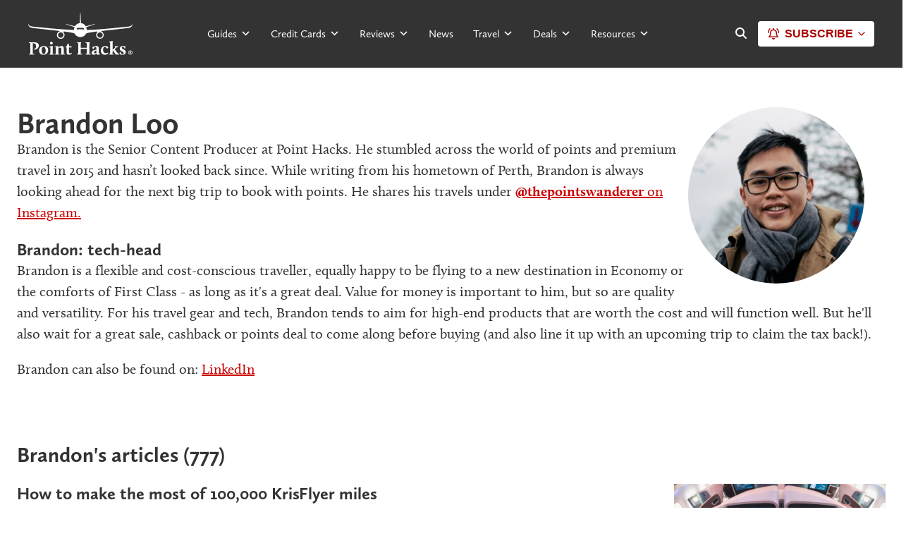

--- FILE ---
content_type: text/html; charset=UTF-8
request_url: https://www.pointhacks.com.au/author/brandon-loo/?nav=4
body_size: 56825
content:
<!DOCTYPE html>

<html lang="en-AU">

<head>
	<!-- Meta-Tags -->
	<meta charset="UTF-8" />
	<meta name="viewport" content="width=device-width, initial-scale=1.0, maximum-scale=1.0" />

	<!-- Favicons -->
	<link rel="icon" href="https://www.pointhacks.com.au/content/themes/pointhacks-v3/images/favicons/favicon-32x32.png" sizes="32x32" />
	<link rel="icon" href="https://www.pointhacks.com.au/content/themes/pointhacks-v3/images/favicons/favicon-192x192.png" sizes="192x192" />
	<link rel="apple-touch-icon" href="https://www.pointhacks.com.au/content/themes/pointhacks-v3/images/favicons/favicon-180x180.png" />
	<meta name="msapplication-TileImage" content="https://www.pointhacks.com.au/content/themes/pointhacks-v3/images/favicons/favicon-270x270.png" />

	<!-- XFN 1.1 Relationships Meta Data Profile -->
	<link rel="profile" href="http://gmpg.org/xfn/11" />

	<!-- Pingbacks -->
	<link rel="pingback" href="https://www.pointhacks.com.au/wp/xmlrpc.php" />

	<!-- Google Optimize -->
	<style>
		.async-hide {
			opacity: 0 !important
		}
	</style>
	<script>
		window.dataLayer = window.dataLayer || [];
	</script>

	<!-- Set VWO cookie from 100 to 30 days -->
	<script type='text/javascript'>
		_vis_opt_cookieDays = 30;
	</script>

	
<!-- MapPress Easy Google Maps Version:2.95.9 (https://www.mappresspro.com) -->
<meta name='robots' content='index, follow, max-image-preview:large, max-snippet:-1, max-video-preview:-1' />
<link rel="preconnect" href="https://api-ap-northeast-1.graphassets.com" crossorigin><link rel="preconnect" href="https://ad.doubleclick.net"><link rel="preconnect" href="https://adservice.google.com"><link rel="preconnect" href="https://connect.facebook.net"><link rel="preconnect" href="https://i.pointhacks.com"><link rel="preconnect" href="https://ap-northeast-1.graphassets.com"><link rel="preconnect" href="https://p.typekit.net"><link rel="preconnect" href="https://polyfills.trustpilot.com"><link rel="preconnect" href="https://use.typekit.net"><link rel="preconnect" href="https://widget.trustpilot.com"><link rel="preconnect" href="https://www.facebook.com"><link rel="preconnect" href="https://www.google-analytics.com"><link rel="preconnect" href="https://www.googletagmanager.com"><link rel="preconnect" href="https://www.googletagservices.com"><link rel="preconnect" href="https://sentry.io"><link rel="preconnect" href="https://amplifypixel.outbrain.com"><link rel="preconnect" href="https://cx.atdmt.com"><link rel="preconnect" href="https://www.google.com"><link rel="preconnect" href="https://www.google.co.nz"><link rel="preconnect" href="https://bid.g.doubleclick.net">
	<!-- This site is optimized with the Yoast SEO Premium plugin v25.2 (Yoast SEO v25.2) - https://yoast.com/wordpress/plugins/seo/ -->
	<title>Brandon Loo - Point Hacks</title>
	<link rel="canonical" href="https://www.pointhacks.com.au/author/brandon-loo/" />
	<meta property="og:locale" content="en_US" />
	<meta property="og:type" content="article" />
	<meta property="og:title" content="Brandon Loo" />
	<meta property="og:description" content="Brandon Loo was last modified: November 2nd, 2021 by Adam Leadoux" />
	<meta property="og:url" content="https://www.pointhacks.com.au/author/brandon-loo/" />
	<meta property="og:site_name" content="Point Hacks" />
	<meta property="article:publisher" content="https://www.facebook.com/pointhacks/" />
	<meta property="article:modified_time" content="2021-11-02T01:47:58+00:00" />
	<meta property="og:image" content="https://i.pointhacks.com/2019/09/17102657/Pointhackslogo400x400.jpg" />
	<meta property="og:image:width" content="400" />
	<meta property="og:image:height" content="400" />
	<meta property="og:image:type" content="image/jpeg" />
	<meta name="twitter:card" content="summary_large_image" />
	<meta name="twitter:site" content="@pointhacks" />
	<script type="application/ld+json" class="yoast-schema-graph">{"@context":"https://schema.org","@graph":[{"@type":"WebPage","@id":"https://www.pointhacks.com.au/author/brandon-loo/","url":"https://www.pointhacks.com.au/author/brandon-loo/","name":"Brandon Loo - Point Hacks","isPartOf":{"@id":"https://www.pointhacks.com.au/#website"},"datePublished":"2021-11-02T01:47:57+00:00","dateModified":"2021-11-02T01:47:58+00:00","breadcrumb":{"@id":"https://www.pointhacks.com.au/author/brandon-loo/#breadcrumb"},"inLanguage":"en-AU","potentialAction":[{"@type":"ReadAction","target":["https://www.pointhacks.com.au/author/brandon-loo/"]}]},{"@type":"BreadcrumbList","@id":"https://www.pointhacks.com.au/author/brandon-loo/#breadcrumb","itemListElement":[{"@type":"ListItem","position":1,"name":"Home","item":"https://www.pointhacks.com.au/"},{"@type":"ListItem","position":2,"name":"Brandon Loo"}]},{"@type":"WebSite","@id":"https://www.pointhacks.com.au/#website","url":"https://www.pointhacks.com.au/","name":"Point Hacks","description":"The best frequent flyer deals &amp; offers in Australia.","publisher":{"@id":"https://www.pointhacks.com.au/#organization"},"potentialAction":[{"@type":"SearchAction","target":{"@type":"EntryPoint","urlTemplate":"https://www.pointhacks.com.au/?s={search_term_string}"},"query-input":{"@type":"PropertyValueSpecification","valueRequired":true,"valueName":"search_term_string"}}],"inLanguage":"en-AU"},{"@type":"Organization","@id":"https://www.pointhacks.com.au/#organization","name":"Point Hacks","url":"https://www.pointhacks.com.au/","logo":{"@type":"ImageObject","inLanguage":"en-AU","@id":"https://www.pointhacks.com.au/#/schema/logo/image/","url":"https://i.pointhacks.com/2019/09/17102657/Pointhackslogo400x400.jpg","contentUrl":"https://i.pointhacks.com/2019/09/17102657/Pointhackslogo400x400.jpg","width":400,"height":400,"caption":"Point Hacks"},"image":{"@id":"https://www.pointhacks.com.au/#/schema/logo/image/"},"sameAs":["https://www.facebook.com/pointhacks/","https://x.com/pointhacks","https://www.instagram.com/pointhacksau/","https://www.youtube.com/@PointHacksAu","https://www.tiktok.com/@pointhacks"],"description":"Welcome to Point Hacks, Australia’s premier destination for mastering the art of earning, using, and maximising your points and rewards. Whether you're a frequent flyer or just starting your points journey, we’re here to help you unlock incredible travel experiences with expert advice, insider tips, and actionable strategies. Point Hacks was founded with a simple mission: to empower Australians with the knowledge and tools to get the most out of their points and rewards programs. We understand how complex and overwhelming the world of frequent flyer points, credit card rewards, and loyalty programs can be. That’s why our team of experts, with years of experience in the travel and finance industries, is dedicated to breaking down the complexities and giving you clear, practical advice.","email":"assist@pointhacks.com.au","duns":"744947211"}]}</script>
	<!-- / Yoast SEO Premium plugin. -->


<link rel='dns-prefetch' href='//cdn.jsdelivr.net' />
<link rel='dns-prefetch' href='//use.fontawesome.com' />
<link rel='stylesheet' id='webpack-css-base-css' href='https://www.pointhacks.com.au/content/themes/pointhacks-v3/dist/styles.base.css?ver=1769756202' type='text/css' media='all' />
<link rel='stylesheet' id='activecampaign-form-block-css' href='https://www.pointhacks.com.au/content/plugins/activecampaign-subscription-forms/activecampaign-form-block/build/style-index.css?ver=1769756202' type='text/css' media='all' />
<style id='acf-call-to-action-style-inline-css' type='text/css'>
div.call-to-action-block .call-to-action {
	background-color: #c00 !important;
	border-radius: 3px;
	cursor: pointer;
	font-family: "calluna-sans", "Arial", "Helvetica Neue", "Helvetica",
		sans-serif;
	font-size: 1rem;
	font-weight: 700;
	justify-content: center;
	line-height: 1.5;
	overflow: hidden;
	padding: 0.75em 2em;
	text-align: center;
	text-transform: uppercase;
	text-decoration: none !important;
	color: white !important;
}

div.call-to-action-block .call-to-action:hover {
	background-color: #333 !important;
}

/* Align - wide. */
div.call-to-action-block.alignwide .call-to-action {
	display: block;
	max-width: 100%;
}

/* Taming the wide width in the editor */
.editor-styles-wrapper
	.block-editor-block-list__layout.is-root-container
	> .alignwide {
	max-width: 850px !important;
}

/* Align - right. */
div.call-to-action-block.aligncenter .call-to-action {
	clear: both;
	display: block;
	margin-left: auto;
	margin-right: auto;
	width: 50%;
	min-width: 200px;
}

@media (max-width: 767px) {
	div.call-to-action-block.aligncenter .call-to-action {
		width: 100%;
	}
}

/* Disable the link in the editor view. */
div.call-to-action-block .call-to-action.disabled-link {
	pointer-events: none;
}

</style>
<style id='acf-travlr-featured-deal-style-inline-css' type='text/css'>
div.travlr-featured-deal-block .travlr-container {
	display: grid; 
  grid-template-columns: 2fr 3fr; 
  grid-template-rows: 1fr; 
  gap: 0px 3rem; 
  grid-template-areas: 
    "travlr-col-1 travlr-col-2"; 
	background-color: var(--grey-1);
	/* font-family: "calluna-sans", "Arial", "Helvetica Neue", "Helvetica", sans-serif; */
	padding: 1.25rem;
	text-decoration: none !important;
	font-size: smaller;
}

div.travlr-featured-deal-block .travlr-container .travlr-col-1 { 
	grid-area: travlr-col-1; 
	position: relative; 
	h3 {
		margin-bottom: 3rem;
	}
}

div.travlr-featured-deal-block .travlr-container .travlr-col-1 .details { 
	h3 {
		margin-bottom: 3rem;
	}
}

div.travlr-featured-deal-block .travlr-container .travlr-col-1 .details .detail-middle {
	margin-top: 2rem;
	margin-bottom: 2rem;
}

div.travlr-featured-deal-block .travlr-container .travlr-col-2 { grid-area: travlr-col-2; }

div.travlr-featured-deal-block .travlr-container ul {
	list-style-position: outside !important;
	  --icon-space: 1.3em;
  list-style: none;
  padding: 0;
	margin-left: 0 !important;
	padding-top: 0.5rem;
}

div.travlr-featured-deal-block .travlr-container ul li {
  padding-left: var(--icon-space);
}

div.travlr-featured-deal-block .travlr-container ul li:before {
  content: "\f00c"; /* FontAwesome Unicode */
  font-family: FontAwesome;
  display: inline-block;
  margin-left: calc( var(--icon-space) * -1 );
  width: var(--icon-space);
	margin-top: 0.25rem;
}

div.travlr-featured-deal-block .travlr-container ul li+li {
	margin-top: 0.25rem !important;
}

/* Disable the link in the editor view. */
div.travlr-featured-deal-block .travlr-container.disabled-link {
	pointer-events: none;
}

div.travlr-featured-deal-block .travlr-container a.travlr-link {
	background-color: #c00 !important;
	border-radius: 3px;
	cursor: pointer;
	font-family: "calluna-sans", "Arial", "Helvetica Neue", "Helvetica",
		sans-serif;
	font-size: 1rem;
	font-weight: 700;
	justify-content: center;
	line-height: 1.5;
	overflow: hidden;
	padding: 0.75em 2em;
	text-align: center;
	color: white !important;
	position: absolute;
	bottom: 0;
	width: 100%;
	text-decoration: none !important;
}

div.travlr-featured-deal-block .travlr-container a.travlr-link:hover {
	background-color: #900 !important;
}

@media (max-width: 1023px) {
	div.travlr-featured-deal-block .travlr-container {
		grid-template-columns: 1fr; 
		grid-template-rows: auto auto; 
		row-gap: 2rem;
		grid-template-areas: 
			"travlr-col-1"
			"travlr-col-2"; 
	}
	
	div.travlr-featured-deal-block .travlr-container .travlr-col-1 .details .detail-middle {
		margin-top: 1rem;
		margin-bottom: 2.5rem;
	}
}
</style>
<link rel='stylesheet' id='acf-marketing-col-grid-style-css' href='https://www.pointhacks.com.au/content/themes/pointhacks-v3/blocks/marketing-col-grid/marketing-col-grid.css?ver=1769756202' type='text/css' media='all' />
<style id='global-styles-inline-css' type='text/css'>
:root{--wp--preset--aspect-ratio--square: 1;--wp--preset--aspect-ratio--4-3: 4/3;--wp--preset--aspect-ratio--3-4: 3/4;--wp--preset--aspect-ratio--3-2: 3/2;--wp--preset--aspect-ratio--2-3: 2/3;--wp--preset--aspect-ratio--16-9: 16/9;--wp--preset--aspect-ratio--9-16: 9/16;--wp--preset--color--black: #000000;--wp--preset--color--cyan-bluish-gray: #abb8c3;--wp--preset--color--white: #ffffff;--wp--preset--color--pale-pink: #f78da7;--wp--preset--color--vivid-red: #cf2e2e;--wp--preset--color--luminous-vivid-orange: #ff6900;--wp--preset--color--luminous-vivid-amber: #fcb900;--wp--preset--color--light-green-cyan: #7bdcb5;--wp--preset--color--vivid-green-cyan: #00d084;--wp--preset--color--pale-cyan-blue: #8ed1fc;--wp--preset--color--vivid-cyan-blue: #0693e3;--wp--preset--color--vivid-purple: #9b51e0;--wp--preset--gradient--vivid-cyan-blue-to-vivid-purple: linear-gradient(135deg,rgba(6,147,227,1) 0%,rgb(155,81,224) 100%);--wp--preset--gradient--light-green-cyan-to-vivid-green-cyan: linear-gradient(135deg,rgb(122,220,180) 0%,rgb(0,208,130) 100%);--wp--preset--gradient--luminous-vivid-amber-to-luminous-vivid-orange: linear-gradient(135deg,rgba(252,185,0,1) 0%,rgba(255,105,0,1) 100%);--wp--preset--gradient--luminous-vivid-orange-to-vivid-red: linear-gradient(135deg,rgba(255,105,0,1) 0%,rgb(207,46,46) 100%);--wp--preset--gradient--very-light-gray-to-cyan-bluish-gray: linear-gradient(135deg,rgb(238,238,238) 0%,rgb(169,184,195) 100%);--wp--preset--gradient--cool-to-warm-spectrum: linear-gradient(135deg,rgb(74,234,220) 0%,rgb(151,120,209) 20%,rgb(207,42,186) 40%,rgb(238,44,130) 60%,rgb(251,105,98) 80%,rgb(254,248,76) 100%);--wp--preset--gradient--blush-light-purple: linear-gradient(135deg,rgb(255,206,236) 0%,rgb(152,150,240) 100%);--wp--preset--gradient--blush-bordeaux: linear-gradient(135deg,rgb(254,205,165) 0%,rgb(254,45,45) 50%,rgb(107,0,62) 100%);--wp--preset--gradient--luminous-dusk: linear-gradient(135deg,rgb(255,203,112) 0%,rgb(199,81,192) 50%,rgb(65,88,208) 100%);--wp--preset--gradient--pale-ocean: linear-gradient(135deg,rgb(255,245,203) 0%,rgb(182,227,212) 50%,rgb(51,167,181) 100%);--wp--preset--gradient--electric-grass: linear-gradient(135deg,rgb(202,248,128) 0%,rgb(113,206,126) 100%);--wp--preset--gradient--midnight: linear-gradient(135deg,rgb(2,3,129) 0%,rgb(40,116,252) 100%);--wp--preset--font-size--small: 13px;--wp--preset--font-size--medium: 20px;--wp--preset--font-size--large: 36px;--wp--preset--font-size--x-large: 42px;--wp--preset--font-family--ph-sans-serif: -apple-system, BlinkMacSystemFont, 'Segoe UI', Roboto, Oxygen-Sans, Ubuntu, Cantarell, 'Helvetica Neue', sans-serif;--wp--preset--font-family--ph-serif: 'calluna','Times New Roman','Times','Baskerville','Georgia',serif;--wp--preset--spacing--20: 0.44rem;--wp--preset--spacing--30: 0.67rem;--wp--preset--spacing--40: 1rem;--wp--preset--spacing--50: 1.5rem;--wp--preset--spacing--60: 2.25rem;--wp--preset--spacing--70: 3.38rem;--wp--preset--spacing--80: 5.06rem;--wp--preset--shadow--natural: 6px 6px 9px rgba(0, 0, 0, 0.2);--wp--preset--shadow--deep: 12px 12px 50px rgba(0, 0, 0, 0.4);--wp--preset--shadow--sharp: 6px 6px 0px rgba(0, 0, 0, 0.2);--wp--preset--shadow--outlined: 6px 6px 0px -3px rgba(255, 255, 255, 1), 6px 6px rgba(0, 0, 0, 1);--wp--preset--shadow--crisp: 6px 6px 0px rgba(0, 0, 0, 1);}:root { --wp--style--global--content-size: 840px;--wp--style--global--wide-size: 1100px; }:where(body) { margin: 0; }.wp-site-blocks > .alignleft { float: left; margin-right: 2em; }.wp-site-blocks > .alignright { float: right; margin-left: 2em; }.wp-site-blocks > .aligncenter { justify-content: center; margin-left: auto; margin-right: auto; }:where(.is-layout-flex){gap: 0.5em;}:where(.is-layout-grid){gap: 0.5em;}.is-layout-flow > .alignleft{float: left;margin-inline-start: 0;margin-inline-end: 2em;}.is-layout-flow > .alignright{float: right;margin-inline-start: 2em;margin-inline-end: 0;}.is-layout-flow > .aligncenter{margin-left: auto !important;margin-right: auto !important;}.is-layout-constrained > .alignleft{float: left;margin-inline-start: 0;margin-inline-end: 2em;}.is-layout-constrained > .alignright{float: right;margin-inline-start: 2em;margin-inline-end: 0;}.is-layout-constrained > .aligncenter{margin-left: auto !important;margin-right: auto !important;}.is-layout-constrained > :where(:not(.alignleft):not(.alignright):not(.alignfull)){max-width: var(--wp--style--global--content-size);margin-left: auto !important;margin-right: auto !important;}.is-layout-constrained > .alignwide{max-width: var(--wp--style--global--wide-size);}body .is-layout-flex{display: flex;}.is-layout-flex{flex-wrap: wrap;align-items: center;}.is-layout-flex > :is(*, div){margin: 0;}body .is-layout-grid{display: grid;}.is-layout-grid > :is(*, div){margin: 0;}body{font-family: var(--wp--preset--font-family--ph-sans-serif);padding-top: 0px;padding-right: 0px;padding-bottom: 0px;padding-left: 0px;}a:where(:not(.wp-element-button)){text-decoration: underline;}:root :where(.wp-element-button, .wp-block-button__link){background-color: #CC0000;border-radius: 0;border-width: 0;color: #ffffff;font-family: inherit;font-size: inherit;line-height: inherit;padding: calc(0.667em + 2px) calc(1.333em + 2px);text-decoration: none;}:root :where(.wp-element-button:hover, .wp-block-button__link:hover){background-color: var(--black);color: var(--white);}:root :where(.wp-element-button:focus, .wp-block-button__link:focus){background-color: #CC0000;}:root :where(.wp-element-button:active, .wp-block-button__link:active){background-color: #CC0000;}.has-black-color{color: var(--wp--preset--color--black) !important;}.has-cyan-bluish-gray-color{color: var(--wp--preset--color--cyan-bluish-gray) !important;}.has-white-color{color: var(--wp--preset--color--white) !important;}.has-pale-pink-color{color: var(--wp--preset--color--pale-pink) !important;}.has-vivid-red-color{color: var(--wp--preset--color--vivid-red) !important;}.has-luminous-vivid-orange-color{color: var(--wp--preset--color--luminous-vivid-orange) !important;}.has-luminous-vivid-amber-color{color: var(--wp--preset--color--luminous-vivid-amber) !important;}.has-light-green-cyan-color{color: var(--wp--preset--color--light-green-cyan) !important;}.has-vivid-green-cyan-color{color: var(--wp--preset--color--vivid-green-cyan) !important;}.has-pale-cyan-blue-color{color: var(--wp--preset--color--pale-cyan-blue) !important;}.has-vivid-cyan-blue-color{color: var(--wp--preset--color--vivid-cyan-blue) !important;}.has-vivid-purple-color{color: var(--wp--preset--color--vivid-purple) !important;}.has-black-background-color{background-color: var(--wp--preset--color--black) !important;}.has-cyan-bluish-gray-background-color{background-color: var(--wp--preset--color--cyan-bluish-gray) !important;}.has-white-background-color{background-color: var(--wp--preset--color--white) !important;}.has-pale-pink-background-color{background-color: var(--wp--preset--color--pale-pink) !important;}.has-vivid-red-background-color{background-color: var(--wp--preset--color--vivid-red) !important;}.has-luminous-vivid-orange-background-color{background-color: var(--wp--preset--color--luminous-vivid-orange) !important;}.has-luminous-vivid-amber-background-color{background-color: var(--wp--preset--color--luminous-vivid-amber) !important;}.has-light-green-cyan-background-color{background-color: var(--wp--preset--color--light-green-cyan) !important;}.has-vivid-green-cyan-background-color{background-color: var(--wp--preset--color--vivid-green-cyan) !important;}.has-pale-cyan-blue-background-color{background-color: var(--wp--preset--color--pale-cyan-blue) !important;}.has-vivid-cyan-blue-background-color{background-color: var(--wp--preset--color--vivid-cyan-blue) !important;}.has-vivid-purple-background-color{background-color: var(--wp--preset--color--vivid-purple) !important;}.has-black-border-color{border-color: var(--wp--preset--color--black) !important;}.has-cyan-bluish-gray-border-color{border-color: var(--wp--preset--color--cyan-bluish-gray) !important;}.has-white-border-color{border-color: var(--wp--preset--color--white) !important;}.has-pale-pink-border-color{border-color: var(--wp--preset--color--pale-pink) !important;}.has-vivid-red-border-color{border-color: var(--wp--preset--color--vivid-red) !important;}.has-luminous-vivid-orange-border-color{border-color: var(--wp--preset--color--luminous-vivid-orange) !important;}.has-luminous-vivid-amber-border-color{border-color: var(--wp--preset--color--luminous-vivid-amber) !important;}.has-light-green-cyan-border-color{border-color: var(--wp--preset--color--light-green-cyan) !important;}.has-vivid-green-cyan-border-color{border-color: var(--wp--preset--color--vivid-green-cyan) !important;}.has-pale-cyan-blue-border-color{border-color: var(--wp--preset--color--pale-cyan-blue) !important;}.has-vivid-cyan-blue-border-color{border-color: var(--wp--preset--color--vivid-cyan-blue) !important;}.has-vivid-purple-border-color{border-color: var(--wp--preset--color--vivid-purple) !important;}.has-vivid-cyan-blue-to-vivid-purple-gradient-background{background: var(--wp--preset--gradient--vivid-cyan-blue-to-vivid-purple) !important;}.has-light-green-cyan-to-vivid-green-cyan-gradient-background{background: var(--wp--preset--gradient--light-green-cyan-to-vivid-green-cyan) !important;}.has-luminous-vivid-amber-to-luminous-vivid-orange-gradient-background{background: var(--wp--preset--gradient--luminous-vivid-amber-to-luminous-vivid-orange) !important;}.has-luminous-vivid-orange-to-vivid-red-gradient-background{background: var(--wp--preset--gradient--luminous-vivid-orange-to-vivid-red) !important;}.has-very-light-gray-to-cyan-bluish-gray-gradient-background{background: var(--wp--preset--gradient--very-light-gray-to-cyan-bluish-gray) !important;}.has-cool-to-warm-spectrum-gradient-background{background: var(--wp--preset--gradient--cool-to-warm-spectrum) !important;}.has-blush-light-purple-gradient-background{background: var(--wp--preset--gradient--blush-light-purple) !important;}.has-blush-bordeaux-gradient-background{background: var(--wp--preset--gradient--blush-bordeaux) !important;}.has-luminous-dusk-gradient-background{background: var(--wp--preset--gradient--luminous-dusk) !important;}.has-pale-ocean-gradient-background{background: var(--wp--preset--gradient--pale-ocean) !important;}.has-electric-grass-gradient-background{background: var(--wp--preset--gradient--electric-grass) !important;}.has-midnight-gradient-background{background: var(--wp--preset--gradient--midnight) !important;}.has-small-font-size{font-size: var(--wp--preset--font-size--small) !important;}.has-medium-font-size{font-size: var(--wp--preset--font-size--medium) !important;}.has-large-font-size{font-size: var(--wp--preset--font-size--large) !important;}.has-x-large-font-size{font-size: var(--wp--preset--font-size--x-large) !important;}.has-ph-sans-serif-font-family{font-family: var(--wp--preset--font-family--ph-sans-serif) !important;}.has-ph-serif-font-family{font-family: var(--wp--preset--font-family--ph-serif) !important;}
:where(.wp-block-post-template.is-layout-flex){gap: 1.25em;}:where(.wp-block-post-template.is-layout-grid){gap: 1.25em;}
:where(.wp-block-columns.is-layout-flex){gap: 2em;}:where(.wp-block-columns.is-layout-grid){gap: 2em;}
:root :where(.wp-block-pullquote){font-size: 1.5em;line-height: 1.6;}
</style>
<link rel='stylesheet' id='auth0-widget-css' href='https://www.pointhacks.com.au/content/plugins/auth0/assets/css/main.css?ver=1769756202' type='text/css' media='all' />
<link rel='stylesheet' id='dashicons-css' href='https://www.pointhacks.com.au/wp/wp-includes/css/dashicons.min.css?ver=1769756202' type='text/css' media='all' />
<link rel='stylesheet' id='yop-public-css' href='https://www.pointhacks.com.au/content/plugins/yop-poll/public/assets/css/yop-poll-public-6.5.39.css?ver=1769756202' type='text/css' media='all' />
<link rel='stylesheet' id='megamenu-css' href='https://www.pointhacks.com.au/content/uploads/maxmegamenu/style.css?ver=1769756202' type='text/css' media='all' />
<link rel='stylesheet' id='card-value-calc-widget-footer-css' href='https://www.pointhacks.com.au/content/themes/pointhacks-v3/dist/card-value-calc-widget-footer.css?ver=1769756202' type='text/css' media='all' />
<link rel='stylesheet' id='card-value-calc-widget-css' href='https://www.pointhacks.com.au/content/themes/pointhacks-v3/dist/card-value-calc-widget.css?ver=1769756202' type='text/css' media='all' />
<link rel='stylesheet' id='experiences-linker-css' href='https://www.pointhacks.com.au/content/themes/pointhacks-v3/dist/experiences-linker.css?ver=1769756202' type='text/css' media='all' />
<link rel='stylesheet' id='search-modal-css' href='https://www.pointhacks.com.au/content/themes/pointhacks-v3/dist/search-modal.css?ver=1769756202' type='text/css' media='all' />
<link rel='stylesheet' id='user-login-signup-css' href='https://www.pointhacks.com.au/content/themes/pointhacks-v3/dist/user-login-signup.css?ver=1769756202' type='text/css' media='all' />
<link rel='stylesheet' id='font-awesome-official-css' href='https://use.fontawesome.com/releases/v6.4.2/css/all.css?ver=1769756202' type='text/css' media='all' integrity="sha384-blOohCVdhjmtROpu8+CfTnUWham9nkX7P7OZQMst+RUnhtoY/9qemFAkIKOYxDI3" crossorigin="anonymous" />
<link rel='stylesheet' id='webpack-css-author-css' href='https://www.pointhacks.com.au/content/themes/pointhacks-v3/dist/styles.author.css?ver=1769756202' type='text/css' media='all' />
<link rel='stylesheet' id='font-awesome-official-v4shim-css' href='https://use.fontawesome.com/releases/v6.4.2/css/v4-shims.css?ver=1769756202' type='text/css' media='all' integrity="sha384-IqMDcR2qh8kGcGdRrxwop5R2GiUY5h8aDR/LhYxPYiXh3sAAGGDkFvFqWgFvTsTd" crossorigin="anonymous" />
<script type="text/javascript" src="https://cdn.jsdelivr.net/npm/vue@2.6.13?ver=1769756202" id="Vue-js"></script>
<script type="text/javascript" src="https://cdn.jsdelivr.net/npm/@vue/composition-api@1.0.0-rc.10?ver=1769756202" id="VueCompositionAPI-js"></script>
<script type="text/javascript" src="https://www.pointhacks.com.au/wp/wp-includes/js/jquery/jquery.min.js?ver=1769756202" id="jquery-core-js"></script>
<script type="text/javascript" src="https://www.pointhacks.com.au/wp/wp-includes/js/jquery/jquery-migrate.min.js?ver=1769756202" id="jquery-migrate-js"></script>
<link rel="https://api.w.org/" href="https://www.pointhacks.com.au/wp-json/" /><link rel="alternate" title="JSON" type="application/json" href="https://www.pointhacks.com.au/wp-json/wp/v2/authors/110526" /><link rel="EditURI" type="application/rsd+xml" title="RSD" href="https://www.pointhacks.com.au/wp/xmlrpc.php?rsd" />
<meta name="generator" content="WordPress 6.8.1" />
<link rel='shortlink' href='https://www.pointhacks.com.au/?p=110526' />
<link rel="alternate" title="oEmbed (JSON)" type="application/json+oembed" href="https://www.pointhacks.com.au/wp-json/oembed/1.0/embed?url=https%3A%2F%2Fwww.pointhacks.com.au%2Fauthor%2Fbrandon-loo%2F" />
<link rel="alternate" title="oEmbed (XML)" type="text/xml+oembed" href="https://www.pointhacks.com.au/wp-json/oembed/1.0/embed?url=https%3A%2F%2Fwww.pointhacks.com.au%2Fauthor%2Fbrandon-loo%2F&#038;format=xml" />
<!-- Schema optimized by Schema Pro --><script type="application/ld+json">{"@context":"https://schema.org","@type":"Person","name":"Adam Leadoux","email":null,"gender":"Male","memberOf":null,"nationality":null,"jobTitle":null,"telephone":null}</script><!-- / Schema optimized by Schema Pro --><!-- site-navigation-element Schema optimized by Schema Pro --><script type="application/ld+json">{"@context":"https:\/\/schema.org","@graph":[{"@context":"https:\/\/schema.org","@type":"SiteNavigationElement","id":"site-navigation","name":"Home","url":"\/"},{"@context":"https:\/\/schema.org","@type":"SiteNavigationElement","id":"site-navigation","name":"Australia","url":"https:\/\/www.pointhacks.com.au"},{"@context":"https:\/\/schema.org","@type":"SiteNavigationElement","id":"site-navigation","name":"New Zealand","url":"https:\/\/www.pointhacks.co.nz?utm_source=phau&#038;utm_medium=nav&#038;utm_campaign=ph"},{"@context":"https:\/\/schema.org","@type":"SiteNavigationElement","id":"site-navigation","name":"Point Hacking Course","url":"https:\/\/join.pointhacks.com.au\/earning-points-credit-cards\/"},{"@context":"https:\/\/schema.org","@type":"SiteNavigationElement","id":"site-navigation","name":"Free Beginners Email Course","url":"https:\/\/join.pointhacks.com.au\/earning-points-credit-cards\/"},{"@context":"https:\/\/schema.org","@type":"SiteNavigationElement","id":"site-navigation","name":"All Beginners Guides","url":"https:\/\/www.pointhacks.com.au\/ultimate-guides\/"},{"@context":"https:\/\/schema.org","@type":"SiteNavigationElement","id":"site-navigation","name":"Start Earning Points","url":"https:\/\/www.pointhacks.com.au\/guides\/first-principles-earning-points\/"},{"@context":"https:\/\/schema.org","@type":"SiteNavigationElement","id":"site-navigation","name":"Start Using Points","url":"https:\/\/www.pointhacks.com.au\/guides\/using-points-basics\/"},{"@context":"https:\/\/schema.org","@type":"SiteNavigationElement","id":"site-navigation","name":"Start with Qantas","url":"https:\/\/www.pointhacks.com.au\/qantas\/"},{"@context":"https:\/\/schema.org","@type":"SiteNavigationElement","id":"site-navigation","name":"Start with Velocity","url":"https:\/\/www.pointhacks.com.au\/velocity\/"},{"@context":"https:\/\/schema.org","@type":"SiteNavigationElement","id":"site-navigation","name":"Start with KrisFlyer","url":"https:\/\/www.pointhacks.com.au\/krisflyer\/"},{"@context":"https:\/\/schema.org","@type":"SiteNavigationElement","id":"site-navigation","name":"Start with Asia Miles","url":"https:\/\/www.pointhacks.com.au\/cathay\/"},{"@context":"https:\/\/schema.org","@type":"SiteNavigationElement","id":"site-navigation","name":"Start with Etihad Guest","url":"https:\/\/www.pointhacks.com.au\/etihad-guest\/"},{"@context":"https:\/\/schema.org","@type":"SiteNavigationElement","id":"site-navigation","name":"Start with Emirates Skywards","url":"https:\/\/www.pointhacks.com.au\/skywards\/"},{"@context":"https:\/\/schema.org","@type":"SiteNavigationElement","id":"site-navigation","name":"Credit Cards","url":"\/credit-cards\/"},{"@context":"https:\/\/schema.org","@type":"SiteNavigationElement","id":"site-navigation","name":"All Credit Card Offers & News","url":"https:\/\/www.pointhacks.com.au\/credit-cards\/"},{"@context":"https:\/\/schema.org","@type":"SiteNavigationElement","id":"site-navigation","name":"Highest Qantas Earning Cards","url":"https:\/\/www.pointhacks.com.au\/credit-cards\/qantas-frequent-flyer-cards\/"},{"@context":"https:\/\/schema.org","@type":"SiteNavigationElement","id":"site-navigation","name":"Highest Velocity Earning Cards","url":"https:\/\/www.pointhacks.com.au\/credit-cards\/velocity-frequent-flyer-cards\/"},{"@context":"https:\/\/schema.org","@type":"SiteNavigationElement","id":"site-navigation","name":"Highest Amex Earning Cards","url":"https:\/\/www.pointhacks.com.au\/credit-cards\/american-express-cards\/"},{"@context":"https:\/\/schema.org","@type":"SiteNavigationElement","id":"site-navigation","name":"Highest KrisFlyer Earning Cards","url":"https:\/\/www.pointhacks.com.au\/credit-cards\/singapore-airlines-krisflyer\/"},{"@context":"https:\/\/schema.org","@type":"SiteNavigationElement","id":"site-navigation","name":"Highest Asia Miles Earning Cards","url":"https:\/\/www.pointhacks.com.au\/credit-cards\/asia-miles-cards\/"},{"@context":"https:\/\/schema.org","@type":"SiteNavigationElement","id":"site-navigation","name":"Highest Etihad Guest Earning Cards","url":"https:\/\/www.pointhacks.com.au\/credit-cards\/etihad-guest-miles-cards\/"},{"@context":"https:\/\/schema.org","@type":"SiteNavigationElement","id":"site-navigation","name":"Best Business Points-Earning Cards","url":"https:\/\/www.pointhacks.com.au\/best-business-frequent-flyer-credit-cards\/"},{"@context":"https:\/\/schema.org","@type":"SiteNavigationElement","id":"site-navigation","name":"American Express Cards","url":"https:\/\/www.pointhacks.com.au\/credit-cards\/american-express\/"},{"@context":"https:\/\/schema.org","@type":"SiteNavigationElement","id":"site-navigation","name":"Visa & MasterCards","url":"https:\/\/www.pointhacks.com.au\/credit-cards\/visa-mastercard-rewards\/"},{"@context":"https:\/\/schema.org","@type":"SiteNavigationElement","id":"site-navigation","name":"Bank Rewards Program Credit Cards","url":"https:\/\/www.pointhacks.com.au\/credit-cards\/bank-rewards-program\/"},{"@context":"https:\/\/schema.org","@type":"SiteNavigationElement","id":"site-navigation","name":"No overseas transaction fee cards","url":"https:\/\/www.pointhacks.com.au\/credit-cards\/no-overseas-transaction-fees-credit-cards\/"},{"@context":"https:\/\/schema.org","@type":"SiteNavigationElement","id":"site-navigation","name":"Low Income Requirement Cards","url":"https:\/\/www.pointhacks.com.au\/credit-cards\/low-income-requirement-credit-cards\/"},{"@context":"https:\/\/schema.org","@type":"SiteNavigationElement","id":"site-navigation","name":"No Annual Fee Rewards Cards","url":"https:\/\/www.pointhacks.com.au\/credit-cards\/no-annual-fee-frequent-flyer-credit-cards\/"},{"@context":"https:\/\/schema.org","@type":"SiteNavigationElement","id":"site-navigation","name":"Balance Transfer Cards","url":"https:\/\/www.pointhacks.com.au\/credit-cards\/credit-cards-for-balance-transfers\/"},{"@context":"https:\/\/schema.org","@type":"SiteNavigationElement","id":"site-navigation","name":"Cards for Tax Payments","url":"https:\/\/www.pointhacks.com.au\/ato-points-earning-cards\/"},{"@context":"https:\/\/schema.org","@type":"SiteNavigationElement","id":"site-navigation","name":"Prepaid Travel Cards","url":"https:\/\/www.pointhacks.com.au\/prepaid-travel-cards\/"},{"@context":"https:\/\/schema.org","@type":"SiteNavigationElement","id":"site-navigation","name":"Guides","url":"https:\/\/www.pointhacks.com.au\/guides\/"},{"@context":"https:\/\/schema.org","@type":"SiteNavigationElement","id":"site-navigation","name":"All Point Hacks Guides","url":"https:\/\/www.pointhacks.com.au\/guides\/"},{"@context":"https:\/\/schema.org","@type":"SiteNavigationElement","id":"site-navigation","name":"Point Hacks News","url":"https:\/\/www.pointhacks.com.au\/news\/"},{"@context":"https:\/\/schema.org","@type":"SiteNavigationElement","id":"site-navigation","name":"Editor's View","url":"https:\/\/www.pointhacks.com.au\/guides\/editors-view\/"},{"@context":"https:\/\/schema.org","@type":"SiteNavigationElement","id":"site-navigation","name":"Covid-19 Travel Guides","url":"https:\/\/www.pointhacks.com.au\/guides\/coronavirus\/"},{"@context":"https:\/\/schema.org","@type":"SiteNavigationElement","id":"site-navigation","name":"Qantas Frequent Flyer","url":"https:\/\/www.pointhacks.com.au\/guides\/qantas-frequent-flyer\/"},{"@context":"https:\/\/schema.org","@type":"SiteNavigationElement","id":"site-navigation","name":"Velocity Frequent Flyer","url":"https:\/\/www.pointhacks.com.au\/guides\/velocity-frequent-flyer\/"},{"@context":"https:\/\/schema.org","@type":"SiteNavigationElement","id":"site-navigation","name":"Singapore Airlines KrisFlyer","url":"https:\/\/www.pointhacks.com.au\/guides\/singapore-airlines-krisflyer\/"},{"@context":"https:\/\/schema.org","@type":"SiteNavigationElement","id":"site-navigation","name":"Cathay Pacific Asia Miles","url":"https:\/\/www.pointhacks.com.au\/?post_type=guide&#038;p=60678"},{"@context":"https:\/\/schema.org","@type":"SiteNavigationElement","id":"site-navigation","name":"Etihad Guest","url":"https:\/\/www.pointhacks.com.au\/guides\/etihad-guest\/"},{"@context":"https:\/\/schema.org","@type":"SiteNavigationElement","id":"site-navigation","name":"flybuys","url":"https:\/\/www.pointhacks.com.au\/guides\/flybuys\/"},{"@context":"https:\/\/schema.org","@type":"SiteNavigationElement","id":"site-navigation","name":"Marriott Bonvoy Guides","url":"https:\/\/www.pointhacks.com.au\/guides\/marriott-bonvoy\/"},{"@context":"https:\/\/schema.org","@type":"SiteNavigationElement","id":"site-navigation","name":"Best Uses of Points Guides","url":"https:\/\/www.pointhacks.com.au\/guides\/best-uses-of-points\/"},{"@context":"https:\/\/schema.org","@type":"SiteNavigationElement","id":"site-navigation","name":"Buying Points Guides","url":"https:\/\/www.pointhacks.com.au\/guides\/buying-points\/"},{"@context":"https:\/\/schema.org","@type":"SiteNavigationElement","id":"site-navigation","name":"Reviews","url":"https:\/\/www.pointhacks.com.au\/reviews\/"},{"@context":"https:\/\/schema.org","@type":"SiteNavigationElement","id":"site-navigation","name":"All Point Hacks Reviews","url":"https:\/\/www.pointhacks.com.au\/reviews\/"},{"@context":"https:\/\/schema.org","@type":"SiteNavigationElement","id":"site-navigation","name":"First Class Flight Reviews","url":"https:\/\/www.pointhacks.com.au\/reviews\/first-class-flights\/"},{"@context":"https:\/\/schema.org","@type":"SiteNavigationElement","id":"site-navigation","name":"Business Class Flight Reviews","url":"https:\/\/www.pointhacks.com.au\/reviews\/business-class-flights\/"},{"@context":"https:\/\/schema.org","@type":"SiteNavigationElement","id":"site-navigation","name":"Premium Economy Class Flight Reviews","url":"https:\/\/www.pointhacks.com.au\/reviews\/premium-economy-flights\/"},{"@context":"https:\/\/schema.org","@type":"SiteNavigationElement","id":"site-navigation","name":"Economy Class Flight Reviews","url":"https:\/\/www.pointhacks.com.au\/reviews\/economy-class-flights\/"},{"@context":"https:\/\/schema.org","@type":"SiteNavigationElement","id":"site-navigation","name":"Airport Lounge Reviews","url":"https:\/\/www.pointhacks.com.au\/reviews\/airport-lounges\/"},{"@context":"https:\/\/schema.org","@type":"SiteNavigationElement","id":"site-navigation","name":"Hotel Reviews","url":"https:\/\/www.pointhacks.com.au\/reviews\/hotel-reviews\/"},{"@context":"https:\/\/schema.org","@type":"SiteNavigationElement","id":"site-navigation","name":"Community","url":"https:\/\/www.pointhacks.com.au\/community\/"},{"@context":"https:\/\/schema.org","@type":"SiteNavigationElement","id":"site-navigation","name":"Questions + Answers","url":"https:\/\/community.pointhacks.com"},{"@context":"https:\/\/schema.org","@type":"SiteNavigationElement","id":"site-navigation","name":"Podcasts","url":"https:\/\/www.pointhacks.com.au\/podcasts\/"},{"@context":"https:\/\/schema.org","@type":"SiteNavigationElement","id":"site-navigation","name":"Tools + Calculators","url":"https:\/\/www.pointhacks.com.au\/tools-calculators\/"},{"@context":"https:\/\/schema.org","@type":"SiteNavigationElement","id":"site-navigation","name":"Manage Email Subscriptions","url":"https:\/\/join.pointhacks.com.au\/emails\/"},{"@context":"https:\/\/schema.org","@type":"SiteNavigationElement","id":"site-navigation","name":"Deals","url":"https:\/\/www.pointhacks.com.au\/best-frequent-flyer-deals\/"},{"@context":"https:\/\/schema.org","@type":"SiteNavigationElement","id":"site-navigation","name":"Best Frequent Flyer Deals","url":"https:\/\/www.pointhacks.com.au\/best-frequent-flyer-deals\/"},{"@context":"https:\/\/schema.org","@type":"SiteNavigationElement","id":"site-navigation","name":"Other Bank Offers","url":"https:\/\/www.pointhacks.com.au\/bank-points-offers\/"}]}</script><!-- / site-navigation-element Schema optimized by Schema Pro --><!-- breadcrumb Schema optimized by Schema Pro --><script type="application/ld+json">{"@context":"https:\/\/schema.org","@type":"BreadcrumbList","itemListElement":[{"@type":"ListItem","position":1,"item":{"@id":"https:\/\/www.pointhacks.com.au\/","name":"Home"}},{"@type":"ListItem","position":2,"item":{"@id":"https:\/\/www.pointhacks.com.au\/author\/brandon-loo\/","name":"Brandon Loo"}}]}</script><!-- / breadcrumb Schema optimized by Schema Pro --><script>
(function(w,d,s,l,i){w[l]=w[l]||[];w[l].push({'gtm.start':
new Date().getTime(),event:'gtm.js'});var f=d.getElementsByTagName(s)[0],
j=d.createElement(s),dl=l!='dataLayer'?'&l='+l:'';j.async=true;j.src=
'https://www.googletagmanager.com/gtm.js?id='+i+dl;f.parentNode.insertBefore(j,f);
})(window,document,'script','dataLayer','GTM-PRR7HD');
</script>
<script>
window.pointsValueData = '{"pointValuations":[{"value":1.6,"id":"ck3tjn77chli409","widgetOrder":1,"isWidgetEnabled":true,"hotelRewardsProgram":null,"cardRewardsProgram":null,"retailRewardsProgram":null,"frequentFlyerProgram":{"id":"cjk28gt4vw97r09","shortName":"Qantas Frequent Flyer","name":"Qantas Frequent Flyer","currencyPlural":"Qantas Points","currencySingular":"Qantas Point"}},{"value":1.7,"id":"ck3tjnowvhlkd09","widgetOrder":2,"isWidgetEnabled":true,"hotelRewardsProgram":null,"cardRewardsProgram":null,"retailRewardsProgram":null,"frequentFlyerProgram":{"id":"cjk28hgonw9bb09","shortName":"Velocity Frequent Flyer","name":"Velocity Frequent Flyer","currencyPlural":"Velocity Points","currencySingular":"Velocity Point"}},{"value":1.5,"id":"ck3tjttfehm8r09","widgetOrder":3,"isWidgetEnabled":true,"hotelRewardsProgram":null,"cardRewardsProgram":null,"retailRewardsProgram":null,"frequentFlyerProgram":{"id":"cjr8vv1d2w69008","shortName":"Singapore Airlines KrisFlyer","name":"Singapore Airlines KrisFlyer","currencyPlural":"KrisFlyer Miles","currencySingular":"KrisFlyer Mile"}},{"value":2.1,"id":"ck3tjuq6nhmc009","widgetOrder":4,"isWidgetEnabled":true,"hotelRewardsProgram":null,"cardRewardsProgram":null,"retailRewardsProgram":null,"frequentFlyerProgram":{"id":"cjrj3ojfplw2o0a","shortName":"Cathay Asia Miles","name":"Cathay miles","currencyPlural":"Miles","currencySingular":"Mile"}},{"value":1.3,"id":"ck3tjs4x9hm3609","widgetOrder":5,"isWidgetEnabled":true,"hotelRewardsProgram":null,"cardRewardsProgram":null,"retailRewardsProgram":null,"frequentFlyerProgram":{"id":"cjktt4e8q3ikk09","shortName":"Emirates Skywards","name":"Emirates Skyward Miles","currencyPlural":"Skyward Miles","currencySingular":"Skyward Mile"}},{"value":1.4,"id":"ck3tjvicehmf809","widgetOrder":6,"isWidgetEnabled":true,"hotelRewardsProgram":null,"cardRewardsProgram":null,"retailRewardsProgram":null,"frequentFlyerProgram":{"id":"cjrj9017rmcyl0a","shortName":"Etihad Guest","name":"Etihad Guest Miles","currencyPlural":"Miles","currencySingular":"Mile"}},{"value":1.3,"id":"ck6snef2lqutx08","widgetOrder":7,"isWidgetEnabled":true,"hotelRewardsProgram":null,"cardRewardsProgram":null,"retailRewardsProgram":null,"frequentFlyerProgram":{"id":"ck6sndui2qus608","shortName":"British Airways Avios","name":"British Airways Avios","currencyPlural":"Avios","currencySingular":"Avios"}},{"value":2.1,"id":"clil6sx5lfjjb0a","widgetOrder":8,"isWidgetEnabled":true,"hotelRewardsProgram":null,"cardRewardsProgram":null,"retailRewardsProgram":null,"frequentFlyerProgram":{"id":"cki4a0laew2ie08","shortName":"Qatar Airways Privilege Club","name":"Qatar Airways Privilege Club Avios","currencyPlural":"Avios","currencySingular":"Avios"}},{"value":1.7,"id":"ck6snhh6yqv3a08","widgetOrder":9,"isWidgetEnabled":true,"hotelRewardsProgram":null,"cardRewardsProgram":null,"retailRewardsProgram":null,"frequentFlyerProgram":{"id":"ck6snhjt6qv3t08","shortName":"American Airlines AAdvantage","name":"American Airlines AAdvantage","currencyPlural":"Miles","currencySingular":"Mile"}},{"value":1.5,"id":"ck6snirynqv8n08","widgetOrder":10,"isWidgetEnabled":true,"hotelRewardsProgram":null,"cardRewardsProgram":null,"retailRewardsProgram":null,"frequentFlyerProgram":{"id":"ck6snj0f3qv9y08","shortName":"United MileagePlus","name":"United MileagePlus","currencyPlural":"Miles","currencySingular":"Mile"}},{"value":1.4,"id":"ck6sni6koqv6a08","widgetOrder":11,"isWidgetEnabled":true,"hotelRewardsProgram":null,"cardRewardsProgram":null,"retailRewardsProgram":null,"frequentFlyerProgram":{"id":"ck6sni90bqv6w08","shortName":"Delta SkyMiles","name":"Delta Skymiles","currencyPlural":"Miles","currencySingular":"Mile"}},{"value":1.9,"id":"ck6sn4pxtqu4m08","widgetOrder":12,"isWidgetEnabled":true,"hotelRewardsProgram":null,"cardRewardsProgram":null,"retailRewardsProgram":null,"frequentFlyerProgram":{"id":"ck6sn3p4rqu1y08","shortName":"Alaska Airlines Mileage Plan","name":"Alaska Mileage Plan","currencyPlural":"Miles","currencySingular":"Mile"}},{"value":1.8,"id":"ck6snfskmquxw08","widgetOrder":13,"isWidgetEnabled":true,"hotelRewardsProgram":null,"cardRewardsProgram":null,"retailRewardsProgram":null,"frequentFlyerProgram":{"id":"ck6snfyy0quyn08","shortName":"Avianca LifeMiles","name":"Avianca LifeMiles","currencyPlural":"Miles","currencySingular":"Mile"}},{"value":0.5,"id":"ck6snjxz6qvcy08","widgetOrder":14,"isWidgetEnabled":true,"hotelRewardsProgram":{"id":"ck6snk1p1qvdj08","shortName":"Hilton Honors","name":"Hilton Honors","currencyPlural":"Points","currencySingular":"Point"},"cardRewardsProgram":null,"retailRewardsProgram":null,"frequentFlyerProgram":null},{"value":0.9,"id":"ck6snkls4qvf708","widgetOrder":15,"isWidgetEnabled":true,"hotelRewardsProgram":{"id":"ck6snkor8qvfm08","shortName":"IHG Rewards","name":"IHG Rewards","currencyPlural":"Points","currencySingular":"Point"},"cardRewardsProgram":null,"retailRewardsProgram":null,"frequentFlyerProgram":null},{"value":0.7,"id":"ck6snlawzqvi608","widgetOrder":16,"isWidgetEnabled":true,"hotelRewardsProgram":{"id":"ck6snldp2qviy08","shortName":"Marriott Bonvoy","name":"Marriott Bonvoy","currencyPlural":"Points","currencySingular":"Point"},"cardRewardsProgram":null,"retailRewardsProgram":null,"frequentFlyerProgram":null},{"value":1.8,"id":"ck6snm0qjqvle08","widgetOrder":17,"isWidgetEnabled":true,"hotelRewardsProgram":{"id":"ck6snm2kcqvls08","shortName":"World of Hyatt","name":"World of Hyatt","currencyPlural":"Points","currencySingular":"Point"},"cardRewardsProgram":null,"retailRewardsProgram":null,"frequentFlyerProgram":null},{"value":0.3,"id":"ck6snmmg9qvns08","widgetOrder":18,"isWidgetEnabled":true,"hotelRewardsProgram":{"id":"ck6snmohyqvo908","shortName":"Radisson Rewards","name":"Radisson Rewards","currencyPlural":"Points","currencySingular":"Point"},"cardRewardsProgram":null,"retailRewardsProgram":null,"frequentFlyerProgram":null},{"value":3,"id":"ck6snn6utqvqk08","widgetOrder":19,"isWidgetEnabled":true,"hotelRewardsProgram":{"id":"ck6snn94uqvqz08","shortName":"Accor Live Limitless","name":"Accor Live Limitless","currencyPlural":"Points","currencySingular":"Point"},"cardRewardsProgram":null,"retailRewardsProgram":null,"frequentFlyerProgram":null},{"value":1,"id":"ck3tkj78uhp2h09","widgetOrder":21,"isWidgetEnabled":true,"hotelRewardsProgram":null,"cardRewardsProgram":{"id":"cjrj33h2qlu3d0a","shortName":"American Express Membership Rewards","name":"American Express Membership Rewards","currencyPlural":"points","currencySingular":"point"},"retailRewardsProgram":null,"frequentFlyerProgram":null},{"value":1.2,"id":"ck6so417cqxfp08","widgetOrder":22,"isWidgetEnabled":true,"hotelRewardsProgram":null,"cardRewardsProgram":{"id":"cjk26xw0qw4c009","shortName":"American Express Membership Rewards","name":"Membership Rewards Ascent Premium","currencyPlural":"points","currencySingular":"point"},"retailRewardsProgram":null,"frequentFlyerProgram":null},{"value":0.8,"id":"ck3tk6rr5hnno09","widgetOrder":23,"isWidgetEnabled":true,"hotelRewardsProgram":null,"cardRewardsProgram":{"id":"cjk28d6bsw8s909","shortName":"Amplify Rewards","name":"Amplify Rewards","currencyPlural":"Points","currencySingular":"Point"},"retailRewardsProgram":null,"frequentFlyerProgram":null},{"value":0.8,"id":"ck3tk42yfhnc009","widgetOrder":24,"isWidgetEnabled":true,"hotelRewardsProgram":null,"cardRewardsProgram":{"id":"cjk274a08w5bf09","shortName":"ANZ Rewards","name":"ANZ Rewards","currencyPlural":"Points","currencySingular":"Point"},"retailRewardsProgram":null,"frequentFlyerProgram":null},{"value":0.8,"id":"ck3tk4orlhnev09","widgetOrder":25,"isWidgetEnabled":true,"hotelRewardsProgram":null,"cardRewardsProgram":{"id":"cjk272qcxw52z09","shortName":"NAB Rewards","name":"NAB Rewards","currencyPlural":"Points","currencySingular":"Point"},"retailRewardsProgram":null,"frequentFlyerProgram":null},{"value":0.5,"id":"ck3tkbe9nho4p09","widgetOrder":26,"isWidgetEnabled":true,"hotelRewardsProgram":null,"cardRewardsProgram":{"id":"cjk284mtow7zr09","shortName":"Westpac Altitude Rewards","name":"Altitude Rewards","currencyPlural":"Points","currencySingular":"Point"},"retailRewardsProgram":null,"frequentFlyerProgram":null},{"value":0.8,"id":"ck3tk5sbahnk209","widgetOrder":27,"isWidgetEnabled":true,"hotelRewardsProgram":null,"cardRewardsProgram":{"id":"cjktu8sc13k9g09","shortName":"Flybuys","name":"flybuys","currencyPlural":"Flybuys","currencySingular":"Flybuys"},"retailRewardsProgram":null,"frequentFlyerProgram":null},{"value":0.8,"id":"ck6snof22qvuh08","widgetOrder":28,"isWidgetEnabled":true,"hotelRewardsProgram":null,"cardRewardsProgram":{"id":"ck6snohr5qvv008","shortName":"Everyday Rewards","name":"Woolworths Everyday Rewards","currencyPlural":"Points","currencySingular":"Point"},"retailRewardsProgram":null,"frequentFlyerProgram":null},{"value":0.8,"id":"ck3tkg7mmhosb09","widgetOrder":29,"isWidgetEnabled":true,"hotelRewardsProgram":null,"cardRewardsProgram":{"id":"cjk27960rw5s009","shortName":"CommBank Awards","name":"Commonwealth Bank Awards - Classic & Gold","currencyPlural":"Points","currencySingular":"Point"},"retailRewardsProgram":null,"frequentFlyerProgram":null},{"value":2.2,"id":"f71q9q4yy9hxcl8","widgetOrder":30,"isWidgetEnabled":true,"hotelRewardsProgram":null,"cardRewardsProgram":null,"retailRewardsProgram":null,"frequentFlyerProgram":{"id":"ckhyej511ku8x08","shortName":"Virgin Atlantic Flying Club","name":"Virgin Atlantic Flying Club","currencyPlural":"points","currencySingular":"point"}},{"value":1.9,"id":"r8knz8x99nf4irs","widgetOrder":31,"isWidgetEnabled":true,"hotelRewardsProgram":null,"cardRewardsProgram":null,"retailRewardsProgram":null,"frequentFlyerProgram":{"id":"cki4a943rw36t08","shortName":"Air France Flying Blue Miles","name":"Air France KLM Flying Blue Miles","currencyPlural":"Miles","currencySingular":"Mile"}},{"value":1.7,"id":"ckpdgk46g12a00b","widgetOrder":32,"isWidgetEnabled":true,"hotelRewardsProgram":null,"cardRewardsProgram":null,"retailRewardsProgram":null,"frequentFlyerProgram":{"id":"ckpdgjdy012va0a","shortName":"Air Canada Aeroplan","name":"Air Canada Aeroplan","currencyPlural":"Points","currencySingular":"Point"}},{"value":2.5,"id":"rxosu4tsl2zk2m4","widgetOrder":33,"isWidgetEnabled":true,"hotelRewardsProgram":null,"cardRewardsProgram":null,"retailRewardsProgram":null,"frequentFlyerProgram":{"id":"dprs6sce4fhke1q","shortName":"Atmos Rewards","name":"Atmos Rewards","currencyPlural":"points","currencySingular":"point"}},{"value":1,"id":"oloywo5qn0ho8ve","widgetOrder":34,"isWidgetEnabled":true,"hotelRewardsProgram":null,"cardRewardsProgram":null,"retailRewardsProgram":null,"frequentFlyerProgram":{"id":"cjrj47tkqlyat0a","shortName":"Air NZ Airpoints","name":"Air New Zealand Airpoints","currencyPlural":"Airpoints","currencySingular":"Airpoint"}}]}';</script>
		<style>
			.algolia-search-highlight {
				background-color: #fffbcc;
				border-radius: 2px;
				font-style: normal;
			}
		</style>
		<style class="wpcode-css-snippet">#mega-menu-wrap-mega_nav #mega-menu-mega_nav li#mega-menu-item-224452 > a.mega-menu-link {
	margin-right:15px !important;
	width: calc(20% - 10px);
	margin-top: 10px;
	margin-bottom: 10px;
}

@media only screen and (max-width: 1280px) {
	#mega-menu-wrap-mega_nav #mega-menu-mega_nav li#mega-menu-item-224452 > a.mega-menu-link {
	margin-left:5px !important;
	margin-right:5px !important;
	width: calc(100% - 10px) !important;
	}
}

#mega-menu-wrap-mega_nav #mega-menu-mega_nav li#mega-menu-item-224452 > a.mega-menu-link:hover {
	background-color: #ddd;
	color: #000;
}

#mega-menu-wrap-mega_nav #mega-menu-mega_nav li.mega-menu-item-has-children > a.mega-menu-link > span.mega-indicator { 
	margin-left: 5px;
}</style><meta name="commission-factory-site-verification" content="YOUR_TAG_HERE">
<script async
  data-api-host="https://cdn.growthbook.io"
  data-client-key="sdk-eyizf90jWD2QdD82"
  src="https://cdn.jsdelivr.net/npm/@growthbook/growthbook/dist/bundles/auto.min.js"
></script>			<style id="wpsp-style-frontend"></style>
					<style type="text/css" id="wp-custom-css">
			/** Use this sparingly please */
.yop-poll-mc input[type=checkbox] {
	-webkit-appearance: auto !important;
}

.concierge-ad-container.mc-has-container .concierge-ad-inner {
    text-align: right;
}

.ph-accordion .accordion-item .accordion-content {
	height: 0;
}

.concierge-ad-container.mc-has-container .concierge-ad-inner p {
		margin: 15px auto 30px;
}

.ds-popup-wrapper .acfe-form {
	width: 75%;
	text-align: center;
	margin: 0 auto;
}

.ds-popup-wrapper .acfe-form .acf-field {
	border: 0;
	padding: 0 0 12px;
}

.ds-popup-wrapper .acfe-form .acf-field .acf-label {
	font-size: 14px;
	margin: 4px 0 0;
	text-align: left;
}

.ds-popup-wrapper .acfe-form .acf-field .acf-input {
	border: 1px solid #ccc;
}

.ds-popup-wrapper .acfe-form .acf-field .acf-input .acf-input-wrap {
	background: #fff;
}

.ds-popup-wrapper .acfe-form .acf-field .acf-input .acf-input-wrap input { 
	width: 100%;
	padding: 10px;
	font-size: 14px;
	vertical-align: middle;
}

.ds-popup-wrapper .acfe-form .acf-form-submit input {
	background-color: #cc0000;
	color: white;
	border: 2px solid #cc0000;
	border-radius: 3px;
	padding: 12px 24px;
	text-align: center;
	text-transform: uppercase;
	font-weight: bold;
	cursor: pointer;
	transition: background-color 0.3s, color 0.3s;
}

.ds-popup-wrapper .acfe-form .acf-form-submit input:hover {
	background-color: #333333;
	border: 2px solid #333333;
}

.ph-cardguide-linker[is-apply-disabled="true"] .ph-cardguide-linker__enabled-offer {
  display: none;
}

@media screen and (max-width: 768px) {
	.homepage-title-main {
		min-height: 115px !important;
	}
}		</style>
		<style type="text/css">/** Mega Menu CSS: fs **/</style>

	<!-- Double Click -->

	<meta name="OMG-Verify-V1" content="590043-cf64415b-83c7-49f7-a182-6dd7daa90155" />

	<!-- Datalayer -->
	    
    <script datalayer>
window.dataLayer = window.dataLayer || []
window.dataLayer.push({
pageContent: "other",
pageType: "other",
customPostType: "authors",
userStatus: "logged-out",
author: 'Adam Leadoux',
ecommerce: {
detail: {
products: [{
name: "Brandon Loo",
id: "brandon-loo",
price: 0,
category: "other",
brand: "other"}]
}
}
})
    </script>
			<script>
			window.Auth0Lock = {} // Fix webpack global rule
		</script>
	
	
	<script>
		WebFontConfig = {
			typekit: {
				id: 'xwm8ruj'
			}
		};

		(function(d) {
			var wf = d.createElement('script'),
				s = d.scripts[0];
			wf.src = 'https://ajax.googleapis.com/ajax/libs/webfont/1.6.26/webfont.js';
			wf.async = true;
			s.parentNode.insertBefore(wf, s);
		})(document);
	</script>
	<style>
		/** UNSET TYPEKIT opionated stylings! */
		#content header nav li,
		.tk-calluna,
		address blockquote,
		caption,
		cite,
		code,
		dl,
		fig,
		h6,
		label,
		legend,
		ol,
		p,
		pre,
		table,
		ul {
			font-family: unset;
		}

		.mapp-overlay a,
		.mapp-overlay-body,
		.tk-calluna-sans,
		a.more-link,
		h1,
		h2,
		h3,
		h4,
		h5,
		h6,
		input {
			font-family: unset;
		}
	</style>
	<script src="https://kit.fontawesome.com/3f379172d8.js" crossorigin="anonymous"></script>

</head>

<body class="wp-singular authors-template authors-template-page-templates authors-template-template-author-archive authors-template-page-templatestemplate-author-archive-php single single-authors postid-110526 wp-theme-pointhacks-v3 no-js wp-schema-pro-2.7.23 mega-menu-mega-nav has-mega-nav">
	<!-- Google Tag Manager (noscript) -->
	<noscript><iframe src="https://www.googletagmanager.com/ns.html?id=GTM-PRR7HD" height="0" width="0" style="display:none;visibility:hidden"></iframe></noscript>
	<!-- End Google Tag Manager (noscript) -->

	
<svg aria-hidden="true" style="position: absolute; width: 0; height: 0; overflow: hidden;" version="1.1" xmlns="http://www.w3.org/2000/svg" xmlns:xlink="http://www.w3.org/1999/xlink">
<defs>
<symbol id="icon-icon-close" viewBox="0 0 32 32">

<path d="M31.39 3.81l-3.2-3.2-12.19 12.19-12.19-12.19-3.2 3.2 12.19 12.19-11.581 11.581 3.2 3.2 11.581-11.581 11.581 11.581 3.2-3.2-11.581-11.581z"></path>
</symbol>
<symbol id="icon-icon-loader" viewBox="0 0 32 32">

<path fill="#8c8c8c" style="fill: var(--color1, #8c8c8c)" d="M0.64 15.36h11.52v2.56h-11.52v-2.56z"></path>
<path fill="#4d4d4d" style="fill: var(--color2, #4d4d4d)" d="M14.72 1.28h2.56v11.52h-2.56v-11.52z"></path>
<path fill="#bfbfbf" style="fill: var(--color3, #bfbfbf)" d="M14.72 20.48h2.56v11.52h-2.56v-11.52z"></path>
<path fill="#999" style="fill: var(--color4, #999)" d="M2.074 23.26l9.977-5.759 1.28 2.217-9.977 5.759-1.28-2.217z"></path>
<path fill="#333" style="fill: var(--color5, #333)" d="M18.712 13.653l9.977-5.759 1.28 2.217-9.977 5.759-1.28-2.217z"></path>
<path fill="#ccc" style="fill: var(--color6, #ccc)" d="M16.86 20.588l2.217-1.28 5.76 9.976-2.217 1.28-5.76-9.976z"></path>
<path fill="#737373" style="fill: var(--color7, #737373)" d="M7.253 3.951l2.217-1.28 5.76 9.976-2.217 1.28-5.76-9.976z"></path>
<path fill="#b3b3b3" style="fill: var(--color8, #b3b3b3)" d="M7.157 29.36l5.759-9.977 2.217 1.28-5.759 9.977-2.217-1.28z"></path>
<path fill="#404040" style="fill: var(--color9, #404040)" d="M16.746 12.727l5.759-9.977 2.217 1.28-5.759 9.977-2.217-1.28z"></path>
<path fill="#d9d9d9" style="fill: var(--color10, #d9d9d9)" d="M18.633 19.662l1.28-2.217 9.976 5.76-1.28 2.217-9.976-5.76z"></path>
<path fill="#808080" style="fill: var(--color11, #808080)" d="M1.999 10.071l1.28-2.217 9.976 5.76-1.28 2.217-9.976-5.76z"></path>
<path fill="#1a1a1a" style="fill: var(--color12, #1a1a1a)" d="M19.84 15.36h11.52v2.56h-11.52v-2.56z"></path>
</symbol>
<symbol id="icon-icon-menu" viewBox="0 0 52 32">

<path d="M0.889 0.889h49.778v5.333h-49.778v-5.333z"></path>
<path d="M0.889 13.333h49.778v5.333h-49.778v-5.333z"></path>
<path d="M0.889 25.778h49.778v5.333h-49.778v-5.333z"></path>
</symbol>
<symbol id="icon-icon-tick" viewBox="0 0 32 32">

<path d="M11.055 32c-0.873 0-1.745-0.291-2.327-1.164l-8.145-10.182c-0.873-1.164-0.873-3.2 0.582-4.073 1.164-0.873 3.2-0.873 4.073 0.582l5.527 6.982 13.673-21.527c0.873-1.455 2.618-1.745 4.073-0.873s1.745 2.618 0.873 4.073l-16 25.018c-0.291 0.582-1.164 1.164-2.327 1.164 0 0 0 0 0 0z"></path>
</symbol>
<symbol id="icon-icon-search" viewBox="0 0 33 32">

<path d="M20.48 0.64c-6.656 0-12.16 5.504-12.16 12.16 0 2.304 0.64 4.48 1.792 6.4l-9.088 9.088 2.688 2.688 8.96-8.96c2.176 1.792 4.864 2.944 7.808 2.944 6.656 0 12.16-5.504 12.16-12.16s-5.504-12.16-12.16-12.16zM20.48 21.12c-1.92 0-3.712-0.64-5.12-1.792v0l-1.664-1.664c-0.896-1.28-1.536-3.072-1.536-4.864 0-4.608 3.712-8.32 8.32-8.32s8.32 3.712 8.32 8.32-3.712 8.32-8.32 8.32z"></path>
</symbol>
<symbol id="icon-icon-chevron-down" viewBox="0 0 48 32">

<path d="M47.467 5.333l-4.8-4.8c-1.067-0.533-2.133-0.533-2.667 0l-16 16-16-16c-0.533-0.533-1.6-0.533-2.667 0l-4.8 4.8c-0.533 1.067-0.533 2.133 0 2.667l21.867 21.867c0.533 0.533 2.133 0.533 2.667 0l21.867-21.867c1.067-0.533 1.067-1.6 0.533-2.667z"></path>
</symbol>
<symbol id="icon-icon-chevron-left" viewBox="0 0 21 32">

<path d="M17.422 31.644l3.556-3.2c0.356-0.711 0.356-1.422 0-1.778l-11.022-10.667 11.022-10.667c0.356-0.356 0.356-1.067 0-1.778l-3.556-3.2c-0.356-0.356-1.067-0.356-1.778 0l-15.289 14.578c-0.356 0.711-0.356 1.422 0 2.133l15.289 14.578c0.711 0.356 1.422 0.356 1.778 0z"></path>
</symbol>
<symbol id="icon-icon-chevron-right" viewBox="0 0 21 32">

<path d="M3.911 31.644l-3.556-3.2c-0.356-0.711-0.356-1.422 0-1.778l11.022-10.667-11.022-10.667c-0.356-0.356-0.356-1.067 0-1.778l3.556-3.2c0.356-0.356 1.067-0.356 1.778 0l15.289 14.578c0.356 0.711 0.356 1.422 0 2.133l-15.289 14.578c-0.711 0.356-1.422 0.356-1.778 0z"></path>
</symbol>
<symbol id="icon-icon-chevron-up" viewBox="0 0 48 32">

<path d="M47.467 25.067l-4.8 5.333c-0.533 0.533-2.133 0.533-2.667 0l-16-16-16 16c-0.533 0.533-1.6 0.533-2.667 0l-4.8-5.333c-0.533-0.533-0.533-1.6 0-2.667l21.867-21.867c1.067-0.533 2.133-0.533 2.667 0l21.867 21.867c1.067 1.067 1.067 2.133 0.533 2.667z"></path>
</symbol>
<symbol id="icon-icon-star" viewBox="0 0 32 32">

<path d="M32 11.827c0 0.346-0.25 0.673-0.5 0.923l-6.981 6.808 1.654 9.615c0.019 0.135 0.019 0.25 0.019 0.385 0 0.5-0.231 0.962-0.788 0.962-0.269 0-0.538-0.096-0.769-0.231l-8.635-4.538-8.635 4.538c-0.25 0.135-0.5 0.231-0.769 0.231-0.558 0-0.808-0.462-0.808-0.962 0-0.135 0.019-0.25 0.038-0.385l1.654-9.615-7-6.808c-0.231-0.25-0.481-0.577-0.481-0.923 0-0.577 0.596-0.808 1.077-0.885l9.654-1.404 4.327-8.75c0.173-0.365 0.5-0.788 0.942-0.788s0.769 0.423 0.942 0.788l4.327 8.75 9.654 1.404c0.462 0.077 1.077 0.308 1.077 0.885z"></path>
</symbol>
<symbol id="icon-icon-filter" viewBox="0 0 35 32">

<path d="M31.887 0.886c0.227 0.545 0.114 1.182-0.318 1.591l-11.205 11.205v16.864c0 0.591-0.364 1.114-0.886 1.341-0.182 0.068-0.386 0.114-0.568 0.114-0.386 0-0.75-0.136-1.023-0.432l-5.818-5.818c-0.273-0.273-0.432-0.636-0.432-1.023v-11.045l-11.205-11.205c-0.432-0.409-0.545-1.045-0.318-1.591 0.227-0.523 0.75-0.886 1.341-0.886h29.091c0.591 0 1.114 0.364 1.341 0.886z"></path>
</symbol>
<symbol id="icon-user" viewBox="0 0 20 20">
	<path
		d="M5 5c0-2.761 2.239-5 5-5s5 2.239 5 5v0 2c0 2.761-2.239 5-5 5s-5-2.239-5-5v0-2zM0 16.68c2.86-1.685 6.301-2.68 9.974-2.68 0.009 0 0.018 0 0.027 0h-0.001c3.64 0 7.060 0.97 10 2.68v3.32h-20v-3.32z"
	></path>
</symbol>
<symbol id="icon-checkmark" viewBox="0 0 20 20">
	<path d="M0 11l2-2 5 5 11-11 2 2-13 13z"></path>
</symbol>
<symbol id="icon-arrow-right" viewBox="0 0 23 28">
<path d="M23 15c0 0.531-0.203 1.047-0.578 1.422l-10.172 10.172c-0.375 0.359-0.891 0.578-1.422 0.578s-1.031-0.219-1.406-0.578l-1.172-1.172c-0.375-0.375-0.594-0.891-0.594-1.422s0.219-1.047 0.594-1.422l4.578-4.578h-11c-1.125 0-1.828-0.938-1.828-2v-2c0-1.062 0.703-2 1.828-2h11l-4.578-4.594c-0.375-0.359-0.594-0.875-0.594-1.406s0.219-1.047 0.594-1.406l1.172-1.172c0.375-0.375 0.875-0.594 1.406-0.594s1.047 0.219 1.422 0.594l10.172 10.172c0.375 0.359 0.578 0.875 0.578 1.406z"></path>
</symbol>


<symbol id="icon-block-quote" viewBox="0 0 67 50">
	<path d="M41.889 40.549c6.001-1.807 9.993-5.128 11.974-9.964.816-1.923 1.223-4.254 1.223-6.992H41.452V.606h24.822v18.442c0 8.332-2.025 15.135-6.075 20.408-4.05 5.274-10.153 8.697-18.31 10.27V40.55zm-41.254 0c5.885-1.865 9.847-5.07 11.886-9.614 1.108-2.39 1.574-4.837 1.399-7.342H.198V.606h24.91v18.442c0 8.565-2.084 15.44-6.25 20.627C14.692 44.86 8.618 48.21.635 49.726V40.55z" fill="#FFF" fill-rule="nonzero" opacity=".674"/>
</symbol>

<symbol id="icon-lock-unlocked" viewBox="0 0 32 38">
	<path d="m22.1916333 19.4182889h-.9661831-4.4393592-4.6815999-4.301957v-10.49294008c0-2.47441307 2.01417207-4.48886708 4.4917785-4.48886708 2.4760179 0 4.4921755 2.01326344 4.4921755 4.48886708v.77585847h4.4393592v-.77585847c0-4.92183975-4.0076941-8.92534882-8.9311376-8.92534882-4.92503198 0-8.93113764 4.00350907-8.93113764 8.92534882v10.49294008h-1.34542883c-1.11470445 0-2.01814323.9028532-2.01814323 2.0168352v14.5480407c0 1.113982.90343878 2.0168352 2.01814323 2.0168352h20.17388717c1.1147044 0 2.0181432-.9028532 2.0181432-2.0168352v-14.5480407c-.0003971-1.113982-.904233-2.0168352-2.0185403-2.0168352zm-7.6345541 14.6952753h-4.64149116l.66278656-5.3044114c-.6465048-.4980575-1.06585924-1.2774877-1.06585924-2.1569262 0-1.5040939 1.21914594-2.7224497 2.72461254-2.7224497 1.503878 0 2.723024 1.2183558 2.723024 2.7224497 0 .8794385-.4193544 1.6588687-1.0670505 2.1569262zm9.3941748-22.9074693c-.4880555-.4865486-.4880555-1.27590023 0-1.76363939l2.3199514-2.31844766c.4872612-.48654858 1.2771249-.48654858 1.7635919 0 .4880555.48654859.4880555 1.27590025 0 1.76205197l-2.3203485 2.32003508c-.2434321.2432743-.5627133.3655067-.8823916.3655067-.3196784 0-.6373711-.1218355-.8808032-.3655067zm8.048746 1.767608c0 .6885496-.5591393 1.2461359-1.2481354 1.2461359h-3.2813691c-.688599 0-1.2481354-.5575863-1.2481354-1.2461359s.5591393-1.2473264 1.2481354-1.2473264h3.2813691c.6889961 0 1.2481354.5587768 1.2481354 1.2473264zm-3.9648056 4.5214095c.4880555.4865486.4880555 1.2759002 0 1.7632425-.2434321.2420837-.5631104.3643162-.8827887.3643162-.3196784 0-.6373711-.1222325-.8812003-.3643162l-2.3215398-2.3196382c-.4868642-.4865486-.4868642-1.2759003 0-1.7624488.4872612-.4877392 1.2783162-.4877392 1.7647832 0z"/>
</symbol>

<symbol id="icon-lock-locked" viewBox="0 0 24 31">
	<path d="M22 12.867h-.958V8.71C21.042 3.907 17.07 0 12.188 0S3.335 3.907 3.335 8.71v4.157H2c-1.105 0-2 .881-2 1.968v14.197C0 30.12.895 31 2 31h20c1.104 0 2-.881 2-1.968V14.835c0-1.087-.896-1.968-2-1.968zM7.736 8.71c0-2.415 1.997-4.38 4.452-4.38s4.453 1.965 4.453 4.38v4.158H7.736V8.71zm6.695 18.498h-4.6l.657-5.176a2.635 2.635 0 01-1.058-2.105c0-1.468 1.21-2.657 2.7-2.657 1.492 0 2.701 1.19 2.701 2.657 0 .857-.415 1.62-1.057 2.105l.657 5.176z" fill-rule="evenodd"/>
</symbol>

<symbol id="icon-external-link" viewBox="0 0 24 24">
	<path d="M17 13v6c0 0.276-0.111 0.525-0.293 0.707s-0.431 0.293-0.707 0.293h-11c-0.276 0-0.525-0.111-0.707-0.293s-0.293-0.431-0.293-0.707v-11c0-0.276 0.111-0.525 0.293-0.707s0.431-0.293 0.707-0.293h6c0.552 0 1-0.448 1-1s-0.448-1-1-1h-6c-0.828 0-1.58 0.337-2.121 0.879s-0.879 1.293-0.879 2.121v11c0 0.828 0.337 1.58 0.879 2.121s1.293 0.879 2.121 0.879h11c0.828 0 1.58-0.337 2.121-0.879s0.879-1.293 0.879-2.121v-6c0-0.552-0.448-1-1-1s-1 0.448-1 1zM10.707 14.707l9.293-9.293v3.586c0 0.552 0.448 1 1 1s1-0.448 1-1v-6c0-0.136-0.027-0.265-0.076-0.383s-0.121-0.228-0.216-0.323c-0.001-0.001-0.001-0.001-0.002-0.002-0.092-0.092-0.202-0.166-0.323-0.216-0.118-0.049-0.247-0.076-0.383-0.076h-6c-0.552 0-1 0.448-1 1s0.448 1 1 1h3.586l-9.293 9.293c-0.391 0.391-0.391 1.024 0 1.414s1.024 0.391 1.414 0z"></path>
</symbol>

<symbol id="icon-ph-logo" viewBox="0 0 138 35">
	<path d="M69.14 32.52a8.49 8.49 0 0 0 7.61-4.83c3.41-1.17 9.12-1.91 12.33-2.35l.42-.05h.17l.5-.06c1.82-.17 1.51.59 1.28.95a5.21 5.21 0 0 0-1.55 3.72 5 5 0 1 0 6.83-4.76c-.42-.4.12-.63.63-.74l34.73-3.89c6.65-.87 5.87-5.87 5.87-5.87a.32.32 0 0 1-.17 0c-.07 3.77-5.77 4-5.77 4-9.67.89-21.4 2.28-31.71 3.09C90 22.54 81.43 23 77.62 23.11a8.8 8.8 0 0 0-.79-3 15.22 15.22 0 0 0-.2-.74l11.52-3.87a1.8 1.8 0 0 0 .64-.42 1 1 0 0 0-.71 0l-11.95 3.08a7.88 7.88 0 0 0-6.39-4.24L69.28.4A.37.37 0 0 0 69 0a.37.37 0 0 0-.25.4l-.49 13.52a7.88 7.88 0 0 0-6.39 4.24L49.94 15a1 1 0 0 0-.71 0 1.8 1.8 0 0 0 .64.42l11.52 3.87c-.08.24-.147.487-.2.74a8.8 8.8 0 0 0-.79 3c-3.82-.16-12.55-.58-22.71-1.38-10.16-.8-22-2.2-31.71-3.09 0 0-5.7-.28-5.77-4a.32.32 0 0 1-.17 0s-.79 5 5.87 5.87l34.73 3.89c.51.11 1.05.34.63.74a5.1 5.1 0 1 0 6.83 4.76 5.21 5.21 0 0 0-1.55-3.72c-.25-.3-.55-1.1 1.26-.89l.5.06h.17l.42.05c3.22.44 8.93 1.18 12.33 2.35a8.49 8.49 0 0 0 7.61 4.83h.28l.02.02zm-22.45-2.64a3.72 3.72 0 0 1-3.63 3.6 3.6 3.6 0 1 1 3.63-3.6zM95 26.28a3.6 3.6 0 0 1 0 7.2 3.72 3.72 0 0 1-3.63-3.6 3.59 3.59 0 0 1 3.63-3.6zm-30.95-5.07c0-.35 1.07-.75 1.36-.79a35.52 35.52 0 0 1 3.7-.23 30.5 30.5 0 0 1 3.46.23c.27 0 1.3.43 1.3.79l-.33 1a.39.39 0 0 1-.45.3 38 38 0 0 0-4-.36c-1.48 0-3.29.26-4.17.34a.45.45 0 0 1-.48-.32l-.39-.96z" fill="#FFF" fill-rule="nonzero"/>
</symbol>

<symbol id="icon-ph-ellipsis" viewBox="0 0 16 4">
	<g fill-rule="evenodd">
		<circle cx="2" cy="2" r="2"/>
		<circle cx="8" cy="2" r="2"/>
		<circle cx="14" cy="2" r="2"/>
	</g>
</symbol>

</defs>
</svg>
	
<style>
	.header-container a {
		background: transparent;
	}
</style>

<div class="header-div not-prose !sticky top-0 bg-black">
	<header
		class="header-container container mx-auto grid h-16 grid-cols-[min-content_auto_min-content] items-center bg-black text-white xl:h-24 xl:grid-cols-[180px_auto_min-content]">
		<div class="order-2 items-center xl:order-1 xl:p-4">
			<a
				class="brand hidden xl:block"
				href="https://www.pointhacks.com.au/"
				style="background: transparent;">
				<img
					src="https://www.pointhacks.com.au/content/themes/pointhacks-v3/images/logo-inverse-with-name.svg"
					alt="Point Hacks"
					class="m-0  align-middle hidden xl:inline-block"
					style="width: 180px; height: auto; display: block;"
					loading="eager" />
			</a>
			<a href="https://www.pointhacks.com.au/" class="flex items-center justify-self-center xl:hidden" style="background: transparent;">
				<img
					src="https://www.pointhacks.com.au/content/themes/pointhacks-v3/images/logo-inverse.svg"
					alt="Point Hacks"
					class="m-0 inline-block"
					width="80"
					height="20"
					loading="eager" />
				<span class="text-white leading-none pl-2 font-serif">Point Hacks</span>
			</a>
		</div>
		<div class="order-1 flex items-center justify-center xl:order-2">
							<nav
					class="nav-primary justify-self-center"
					aria-label="Mega nav">
					<div id="mega-menu-wrap-mega_nav" class="mega-menu-wrap"><div class="mega-menu-toggle"><div class="mega-toggle-blocks-left"></div><div class="mega-toggle-blocks-center"></div><div class="mega-toggle-blocks-right"><div class='mega-toggle-block mega-menu-toggle-animated-block mega-toggle-block-0' id='mega-toggle-block-0'><button aria-label="Toggle Menu" class="mega-toggle-animated mega-toggle-animated-slider" type="button" aria-expanded="false">
                  <span class="mega-toggle-animated-box">
                    <span class="mega-toggle-animated-inner"></span>
                  </span>
                </button></div></div></div><ul id="mega-menu-mega_nav" class="mega-menu max-mega-menu mega-menu-horizontal mega-no-js" data-event="hover_intent" data-effect="fade_up" data-effect-speed="200" data-effect-mobile="slide_right" data-effect-speed-mobile="200" data-panel-width="header" data-mobile-force-width="false" data-second-click="go" data-document-click="collapse" data-vertical-behaviour="standard" data-breakpoint="1279" data-unbind="true" data-mobile-state="collapse_all" data-mobile-direction="vertical" data-hover-intent-timeout="300" data-hover-intent-interval="100" data-overlay-desktop="false" data-overlay-mobile="false"><li class="mega-menu-item mega-menu-item-type-custom mega-menu-item-object-custom mega-menu-item-has-children mega-align-bottom-left mega-menu-tabbed mega-menu-megamenu mega-menu-item-99087" id="mega-menu-item-99087"><a class="mega-menu-link" href="https://www.pointhacks.com.au/guides/" aria-expanded="false" tabindex="0">Guides<span class="mega-indicator" aria-hidden="true"></span></a>
<ul class="mega-sub-menu">
<li class="mega-menu-item mega-menu-item-type-custom mega-menu-item-object-custom mega-menu-item-has-children mega-menu-megamenu mega-menu-item-99088" id="mega-menu-item-99088"><a class="mega-menu-link" href="https://www.pointhacks.com.au/qantas/">Qantas<span class="mega-indicator" aria-hidden="true"></span></a>
	<ul class="mega-sub-menu">
<li class="mega-menu-item mega-menu-item-type-custom mega-menu-item-object-custom mega-menu-item-has-children mega-menu-column-standard mega-menu-columns-1-of-3 mega-menu-item-99089" style="--columns:3; --span:1" id="mega-menu-item-99089"><a class="mega-menu-link" href="#">Learn<span class="mega-indicator" aria-hidden="true"></span></a>
		<ul class="mega-sub-menu">
<li class="mega-menu-item mega-menu-item-type-custom mega-menu-item-object-custom mega-menu-item-99090" id="mega-menu-item-99090"><a class="mega-menu-link" href="https://www.pointhacks.com.au/qantas/">Qantas Beginner's Guide</a></li><li class="mega-menu-item mega-menu-item-type-custom mega-menu-item-object-custom mega-menu-item-99091" id="mega-menu-item-99091"><a class="mega-menu-link" href="https://www.pointhacks.com.au/qantas/free-qantas-frequent-flyer-membership-sign-up-links/">Join Qantas Frequent Flyer</a></li><li class="mega-menu-item mega-menu-item-type-custom mega-menu-item-object-custom mega-menu-item-99101" id="mega-menu-item-99101"><a class="mega-menu-link" href="https://www.pointhacks.com.au/qantas/qantas-wine/">Qantas Wines</a></li><li class="mega-menu-item mega-menu-item-type-custom mega-menu-item-object-custom mega-menu-item-99100" id="mega-menu-item-99100"><a class="mega-menu-link" href="https://www.pointhacks.com.au/qantas/shopping-mall/">Qantas Shopping</a></li><li class="mega-menu-item mega-menu-item-type-custom mega-menu-item-object-custom mega-menu-item-99102" id="mega-menu-item-99102"><a class="mega-menu-link" href="https://www.pointhacks.com.au/guides/qantas-frequent-flyer/">All Qantas Guides</a></li>		</ul>
</li><li class="mega-menu-item mega-menu-item-type-custom mega-menu-item-object-custom mega-menu-item-has-children mega-menu-column-standard mega-menu-columns-1-of-3 mega-menu-item-99103" style="--columns:3; --span:1" id="mega-menu-item-99103"><a class="mega-menu-link" href="#">Earn & Redeem<span class="mega-indicator" aria-hidden="true"></span></a>
		<ul class="mega-sub-menu">
<li class="mega-menu-item mega-menu-item-type-custom mega-menu-item-object-custom mega-menu-item-99104" id="mega-menu-item-99104"><a class="mega-menu-link" href="https://www.pointhacks.com.au/qantas/best-qantas-frequent-flyer-credit-card/">Best Qantas Credit Cards</a></li><li class="mega-menu-item mega-menu-item-type-custom mega-menu-item-object-custom mega-menu-item-99105" id="mega-menu-item-99105"><a class="mega-menu-link" href="https://www.pointhacks.com.au/qantas/earn-more-qantas-points/">Earn Qantas Points</a></li><li class="mega-menu-item mega-menu-item-type-custom mega-menu-item-object-custom mega-menu-item-99106" id="mega-menu-item-99106"><a class="mega-menu-link" href="https://www.pointhacks.com.au/best-uses-of-qantas-points/">Use Qantas Points</a></li><li class="mega-menu-item mega-menu-item-type-custom mega-menu-item-object-custom mega-menu-item-99107" id="mega-menu-item-99107"><a class="mega-menu-link" href="https://www.pointhacks.com.au/qantas/how-to-buy-qantas-points/">Buy Qantas Points</a></li><li class="mega-menu-item mega-menu-item-type-custom mega-menu-item-object-custom mega-menu-item-99110" id="mega-menu-item-99110"><a class="mega-menu-link" href="https://www.pointhacks.com.au/qantas-round-the-world-classic-award-guide/">Round the World on Points</a></li>		</ul>
</li><li class="mega-menu-item mega-menu-item-type-custom mega-menu-item-object-custom mega-menu-item-has-children mega-menu-column-standard mega-menu-columns-1-of-3 mega-menu-item-99111" style="--columns:3; --span:1" id="mega-menu-item-99111"><a class="mega-menu-link" href="#">Deals<span class="mega-indicator" aria-hidden="true"></span></a>
		<ul class="mega-sub-menu">
<li class="mega-menu-item mega-menu-item-type-custom mega-menu-item-object-custom mega-menu-item-99115" id="mega-menu-item-99115"><a class="mega-menu-link" href="https://www.pointhacks.com.au/qantas/deals/">Qantas Deals</a></li><li class="mega-menu-item mega-menu-item-type-custom mega-menu-item-object-custom mega-menu-item-99119" id="mega-menu-item-99119"><a class="mega-menu-link" href="https://www.pointhacks.com.au/qantas/flight-deals/">Qantas Flight Deals</a></li><li class="mega-menu-item mega-menu-item-type-custom mega-menu-item-object-custom mega-menu-item-99120" id="mega-menu-item-99120"><a class="mega-menu-link" href="https://www.pointhacks.com.au/qantas/status-credits-offers/">Qantas Status Credit Offers</a></li><li class="mega-menu-item mega-menu-item-type-custom mega-menu-item-object-custom mega-menu-item-99123" id="mega-menu-item-99123"><a class="mega-menu-link" href="https://www.pointhacks.com.au/qantas/transfer-bonus-promotion/">Qantas Transfer Bonus Offers</a></li><li class="mega-menu-item mega-menu-item-type-custom mega-menu-item-object-custom mega-menu-item-99162" id="mega-menu-item-99162"><a class="mega-menu-link" href="https://www.pointhacks.com.au/qantas/car-hire-promotions/">Qantas Car Rental Deals</a></li>		</ul>
</li>	</ul>
</li><li class="mega-menu-item mega-menu-item-type-custom mega-menu-item-object-custom mega-menu-item-has-children mega-menu-megamenu mega-menu-item-99158" id="mega-menu-item-99158"><a class="mega-menu-link" href="https://www.pointhacks.com.au/velocity/">Velocity<span class="mega-indicator" aria-hidden="true"></span></a>
	<ul class="mega-sub-menu">
<li class="mega-menu-item mega-menu-item-type-custom mega-menu-item-object-custom mega-menu-item-has-children mega-menu-column-standard mega-menu-columns-1-of-3 mega-menu-item-99159" style="--columns:3; --span:1" id="mega-menu-item-99159"><a class="mega-menu-link" href="#">Learn<span class="mega-indicator" aria-hidden="true"></span></a>
		<ul class="mega-sub-menu">
<li class="mega-menu-item mega-menu-item-type-custom mega-menu-item-object-custom mega-menu-item-99160" id="mega-menu-item-99160"><a class="mega-menu-link" href="https://www.pointhacks.com.au/velocity/">Velocity Beginner's Guide</a></li><li class="mega-menu-item mega-menu-item-type-custom mega-menu-item-object-custom mega-menu-item-99161" id="mega-menu-item-99161"><a class="mega-menu-link" href="https://www.pointhacks.com.au/velocity/#how-to-join">Join Velocity Frequent Flyer</a></li><li class="mega-menu-item mega-menu-item-type-custom mega-menu-item-object-custom mega-menu-item-99164" id="mega-menu-item-99164"><a class="mega-menu-link" href="https://www.pointhacks.com.au/velocity/wine-store-virgin-wines/">Virgin Wines & Velocity Wine Store</a></li><li class="mega-menu-item mega-menu-item-type-custom mega-menu-item-object-custom mega-menu-item-99165" id="mega-menu-item-99165"><a class="mega-menu-link" href="https://www.pointhacks.com.au/velocity/estore/">Velocity e-Store</a></li><li class="mega-menu-item mega-menu-item-type-custom mega-menu-item-object-custom mega-menu-item-99166" id="mega-menu-item-99166"><a class="mega-menu-link" href="http://pointhacks.com.au/guides/velocity-frequent-flyer">All Velocity Guides</a></li>		</ul>
</li><li class="mega-menu-item mega-menu-item-type-custom mega-menu-item-object-custom mega-menu-item-has-children mega-menu-column-standard mega-menu-columns-1-of-3 mega-menu-item-99167" style="--columns:3; --span:1" id="mega-menu-item-99167"><a class="mega-menu-link" href="#">Earn & Redeem<span class="mega-indicator" aria-hidden="true"></span></a>
		<ul class="mega-sub-menu">
<li class="mega-menu-item mega-menu-item-type-custom mega-menu-item-object-custom mega-menu-item-99168" id="mega-menu-item-99168"><a class="mega-menu-link" href="https://www.pointhacks.com.au/velocity/best-velocity-frequent-flyer-credit-card/">Best Velocity Credit Cards</a></li><li class="mega-menu-item mega-menu-item-type-custom mega-menu-item-object-custom mega-menu-item-99169" id="mega-menu-item-99169"><a class="mega-menu-link" href="https://www.pointhacks.com.au/velocity/how-to-earn-more-velocity-points/">Earn Velocity Points</a></li><li class="mega-menu-item mega-menu-item-type-custom mega-menu-item-object-custom mega-menu-item-99170" id="mega-menu-item-99170"><a class="mega-menu-link" href="https://www.pointhacks.com.au/best-uses-of-velocity-points/">Use Velocity Points</a></li><li class="mega-menu-item mega-menu-item-type-custom mega-menu-item-object-custom mega-menu-item-99171" id="mega-menu-item-99171"><a class="mega-menu-link" href="https://www.pointhacks.com.au/velocity/how-to-buy-velocity-points/">Buy Velocity Points</a></li><li class="mega-menu-item mega-menu-item-type-custom mega-menu-item-object-custom mega-menu-item-99173" id="mega-menu-item-99173"><a class="mega-menu-link" href="https://www.pointhacks.com.au/how-to-transfer-your-points-between-velocity-and-krisflyer/">Convert Velocity to KrisFlyer</a></li>		</ul>
</li><li class="mega-menu-item mega-menu-item-type-custom mega-menu-item-object-custom mega-menu-item-has-children mega-menu-column-standard mega-menu-columns-1-of-3 mega-menu-item-99174" style="--columns:3; --span:1" id="mega-menu-item-99174"><a class="mega-menu-link" href="#">Deals<span class="mega-indicator" aria-hidden="true"></span></a>
		<ul class="mega-sub-menu">
<li class="mega-menu-item mega-menu-item-type-custom mega-menu-item-object-custom mega-menu-item-119407" id="mega-menu-item-119407"><a class="mega-menu-link" href="https://www.pointhacks.com.au/velocity/flight-deals/">Virgin Australia Flight Deals</a></li><li class="mega-menu-item mega-menu-item-type-custom mega-menu-item-object-custom mega-menu-item-99175" id="mega-menu-item-99175"><a class="mega-menu-link" href="https://www.pointhacks.com.au/velocity/status-credits-offers/">Velocity Status Credit Offers</a></li><li class="mega-menu-item mega-menu-item-type-custom mega-menu-item-object-custom mega-menu-item-119405" id="mega-menu-item-119405"><a class="mega-menu-link" href="https://www.pointhacks.com.au/velocity/transfer-redemption-bonus-promotions/">Velocity Transfer Bonus Offers</a></li><li class="mega-menu-item mega-menu-item-type-custom mega-menu-item-object-custom mega-menu-item-119406" id="mega-menu-item-119406"><a class="mega-menu-link" href="https://www.pointhacks.com.au/velocity/car-hire-promotions/">Velocity Car Rental Deals</a></li>		</ul>
</li>	</ul>
</li><li class="mega-menu-item mega-menu-item-type-custom mega-menu-item-object-custom mega-menu-item-has-children mega-menu-megamenu mega-menu-item-99192" id="mega-menu-item-99192"><a class="mega-menu-link" href="https://www.pointhacks.com.au/american-express/">American Express<span class="mega-indicator" aria-hidden="true"></span></a>
	<ul class="mega-sub-menu">
<li class="mega-menu-item mega-menu-item-type-custom mega-menu-item-object-custom mega-menu-item-has-children mega-menu-column-standard mega-menu-columns-1-of-3 mega-menu-item-99199" style="--columns:3; --span:1" id="mega-menu-item-99199"><a class="mega-menu-link" href="#">Learn<span class="mega-indicator" aria-hidden="true"></span></a>
		<ul class="mega-sub-menu">
<li class="mega-menu-item mega-menu-item-type-custom mega-menu-item-object-custom mega-menu-item-99194" id="mega-menu-item-99194"><a class="mega-menu-link" href="https://www.pointhacks.com.au/american-express/">Membership Rewards Beginner's Guide</a></li><li class="mega-menu-item mega-menu-item-type-custom mega-menu-item-object-custom mega-menu-item-99195" id="mega-menu-item-99195"><a class="mega-menu-link" href="https://www.pointhacks.com.au/american-express/who-accepts-amex/">Where is American Express accepted?</a></li><li class="mega-menu-item mega-menu-item-type-custom mega-menu-item-object-custom mega-menu-item-99197" id="mega-menu-item-99197"><a class="mega-menu-link" href="https://www.pointhacks.com.au/american-express/travel-insurance/">Travel Insurance with Amex Cards</a></li><li class="mega-menu-item mega-menu-item-type-custom mega-menu-item-object-custom mega-menu-item-99196" id="mega-menu-item-99196"><a class="mega-menu-link" href="https://www.pointhacks.com.au/amex-shop-small/">American Express Shop Small</a></li><li class="mega-menu-item mega-menu-item-type-custom mega-menu-item-object-custom mega-menu-item-99198" id="mega-menu-item-99198"><a class="mega-menu-link" href="https://www.pointhacks.com.au/american-express/plan-it/">American Express Plan it</a></li>		</ul>
</li><li class="mega-menu-item mega-menu-item-type-custom mega-menu-item-object-custom mega-menu-item-has-children mega-menu-column-standard mega-menu-columns-1-of-3 mega-menu-item-99201" style="--columns:3; --span:1" id="mega-menu-item-99201"><a class="mega-menu-link" href="#">Popular Guides<span class="mega-indicator" aria-hidden="true"></span></a>
		<ul class="mega-sub-menu">
<li class="mega-menu-item mega-menu-item-type-custom mega-menu-item-object-custom mega-menu-item-99202" id="mega-menu-item-99202"><a class="mega-menu-link" href="https://www.pointhacks.com.au/credit-cards/american-express-cards/">Best American Express Credit Cards</a></li><li class="mega-menu-item mega-menu-item-type-custom mega-menu-item-object-custom mega-menu-item-99203" id="mega-menu-item-99203"><a class="mega-menu-link" href="https://www.pointhacks.com.au/american-express-lounges/">American Express Lounges</a></li><li class="mega-menu-item mega-menu-item-type-custom mega-menu-item-object-custom mega-menu-item-99204" id="mega-menu-item-99204"><a class="mega-menu-link" href="https://www.pointhacks.com.au/american-express/transfer-membership-rewards-points-to-airlines/">Transfer American Express MR Points to Airlines</a></li><li class="mega-menu-item mega-menu-item-type-custom mega-menu-item-object-custom mega-menu-item-99207" id="mega-menu-item-99207"><a class="mega-menu-link" href="https://www.pointhacks.com.au/american-express/travel-credits/">American Express Travel Credits</a></li><li class="mega-menu-item mega-menu-item-type-custom mega-menu-item-object-custom mega-menu-item-99206" id="mega-menu-item-99206"><a class="mega-menu-link" href="https://www.pointhacks.com.au/american-express-points-purchase-guide/">Buy Membership Rewards Points</a></li>		</ul>
</li><li class="mega-menu-item mega-menu-item-type-custom mega-menu-item-object-custom mega-menu-item-has-children mega-menu-column-standard mega-menu-columns-1-of-3 mega-menu-item-99209" style="--columns:3; --span:1" id="mega-menu-item-99209"><a class="mega-menu-link" href="#">Deals<span class="mega-indicator" aria-hidden="true"></span></a>
		<ul class="mega-sub-menu">
<li class="mega-menu-item mega-menu-item-type-custom mega-menu-item-object-custom mega-menu-item-99211" id="mega-menu-item-99211"><a class="mega-menu-link" href="https://www.pointhacks.com.au/american-express/deals/">American Express Deals</a></li><li class="mega-menu-item mega-menu-item-type-custom mega-menu-item-object-custom mega-menu-item-99210" id="mega-menu-item-99210"><a class="mega-menu-link" href="https://www.pointhacks.com.au/american-express/offers/">American Express Offers</a></li>		</ul>
</li>	</ul>
</li><li class="mega-menu-item mega-menu-item-type-custom mega-menu-item-object-custom mega-menu-item-has-children mega-menu-megamenu mega-menu-item-99213" id="mega-menu-item-99213"><a class="mega-menu-link" href="https://www.pointhacks.com.au/getting-started-1-which-frequent-flyer-programs/">Frequent Flyer<span class="mega-indicator" aria-hidden="true"></span></a>
	<ul class="mega-sub-menu">
<li class="mega-menu-item mega-menu-item-type-custom mega-menu-item-object-custom mega-menu-item-has-children mega-menu-column-standard mega-menu-columns-1-of-3 mega-menu-item-99214" style="--columns:3; --span:1" id="mega-menu-item-99214"><a class="mega-menu-link" href="https://www.pointhacks.com.au/guides/beginners/">Beginner's Guides<span class="mega-indicator" aria-hidden="true"></span></a>
		<ul class="mega-sub-menu">
<li class="mega-menu-item mega-menu-item-type-custom mega-menu-item-object-custom mega-menu-item-99219" id="mega-menu-item-99219"><a class="mega-menu-link" href="https://www.pointhacks.com.au/qantas/">Qantas Frequent Flyer</a></li><li class="mega-menu-item mega-menu-item-type-custom mega-menu-item-object-custom mega-menu-item-99236" id="mega-menu-item-99236"><a class="mega-menu-link" href="https://www.pointhacks.com.au/velocity/">Velocity Frequent Flyer</a></li><li class="mega-menu-item mega-menu-item-type-custom mega-menu-item-object-custom mega-menu-item-159104" id="mega-menu-item-159104"><a class="mega-menu-link" href="https://www.pointhacks.com.au/rex-flyer/">Rex Flyer</a></li><li class="mega-menu-item mega-menu-item-type-custom mega-menu-item-object-custom mega-menu-item-99215" id="mega-menu-item-99215"><a class="mega-menu-link" href="https://www.pointhacks.com.au/krisflyer/">Singapore Airlines KrisFlyer</a></li><li class="mega-menu-item mega-menu-item-type-custom mega-menu-item-object-custom mega-menu-item-99216" id="mega-menu-item-99216"><a class="mega-menu-link" href="https://www.pointhacks.com.au/cathay/">Cathay (Asia Miles)</a></li><li class="mega-menu-item mega-menu-item-type-custom mega-menu-item-object-custom mega-menu-item-99230" id="mega-menu-item-99230"><a class="mega-menu-link" href="https://www.pointhacks.com.au/privilege-club/">Qatar Airways Privilege Club</a></li>		</ul>
</li><li class="mega-menu-item mega-menu-item-type-custom mega-menu-item-object-custom mega-menu-item-has-children mega-menu-column-standard mega-menu-columns-1-of-3 mega-menu-item-99254" style="--columns:3; --span:1" id="mega-menu-item-99254"><a class="mega-menu-link" href="#">Popular Guides<span class="mega-indicator" aria-hidden="true"></span></a>
		<ul class="mega-sub-menu">
<li class="mega-menu-item mega-menu-item-type-custom mega-menu-item-object-custom mega-menu-item-99255" id="mega-menu-item-99255"><a class="mega-menu-link" href="https://www.pointhacks.com.au/rewards-points-valuations/">What's a point worth?</a></li><li class="mega-menu-item mega-menu-item-type-custom mega-menu-item-object-custom mega-menu-item-99256" id="mega-menu-item-99256"><a class="mega-menu-link" href="https://www.pointhacks.com.au/credit-cards/">Frequent Flyer Credit Cards</a></li><li class="mega-menu-item mega-menu-item-type-custom mega-menu-item-object-custom mega-menu-item-99257" id="mega-menu-item-99257"><a class="mega-menu-link" href="https://www.pointhacks.com.au/what-are-status-credits/">What are Status Credits?</a></li><li class="mega-menu-item mega-menu-item-type-custom mega-menu-item-object-custom mega-menu-item-99263" id="mega-menu-item-99263"><a class="mega-menu-link" href="https://www.pointhacks.com.au/why-buy-airline-miles-hotel-points/">Buy Points or Miles</a></li><li class="mega-menu-item mega-menu-item-type-custom mega-menu-item-object-custom mega-menu-item-99264" id="mega-menu-item-99264"><a class="mega-menu-link" href="https://www.pointhacks.com.au/flexible-points-program-intro/">Flexible Rewards Programs</a></li><li class="mega-menu-item mega-menu-item-type-custom mega-menu-item-object-custom mega-menu-item-99267" id="mega-menu-item-99267"><a class="mega-menu-link" href="https://www.pointhacks.com.au/krisflyer/earning-miles-in-australia/">Earn KrisFlyer Miles in Australia</a></li>		</ul>
</li><li class="mega-menu-item mega-menu-item-type-custom mega-menu-item-object-custom mega-menu-item-has-children mega-menu-column-standard mega-menu-columns-1-of-3 mega-menu-item-99313" style="--columns:3; --span:1" id="mega-menu-item-99313"><a class="mega-menu-link" href="#">Deals<span class="mega-indicator" aria-hidden="true"></span></a>
		<ul class="mega-sub-menu">
<li class="mega-menu-item mega-menu-item-type-custom mega-menu-item-object-custom mega-menu-item-99268" id="mega-menu-item-99268"><a class="mega-menu-link" href="https://www.pointhacks.com.au/best-frequent-flyer-deals/">Frequent Flyer Deals</a></li><li class="mega-menu-item mega-menu-item-type-custom mega-menu-item-object-custom mega-menu-item-99269" id="mega-menu-item-99269"><a class="mega-menu-link" href="https://www.pointhacks.com.au/qantas/status-credits-offers/">Status Credits Offers</a></li><li class="mega-menu-item mega-menu-item-type-custom mega-menu-item-object-custom mega-menu-item-99309" id="mega-menu-item-99309"><a class="mega-menu-link" href="https://www.pointhacks.com.au/qantas/bonus-point-offers/">Qantas Point Offers</a></li><li class="mega-menu-item mega-menu-item-type-custom mega-menu-item-object-custom mega-menu-item-99310" id="mega-menu-item-99310"><a class="mega-menu-link" href="https://www.pointhacks.com.au/velocity/bonus-points-offers/">Velocity Points Offers</a></li><li class="mega-menu-item mega-menu-item-type-custom mega-menu-item-object-custom mega-menu-item-99311" id="mega-menu-item-99311"><a class="mega-menu-link" href="https://www.pointhacks.com.au/krisflyer/transfer-miles-promotions/">KrisFlyer Miles Offers</a></li>		</ul>
</li>	</ul>
</li><li class="mega-menu-item mega-menu-item-type-custom mega-menu-item-object-custom mega-menu-item-has-children mega-menu-megamenu mega-menu-item-99805" id="mega-menu-item-99805"><a class="mega-menu-link" href="https://www.pointhacks.com.au/getting-started-2-which-hotel-programs/">Hotel Loyalty<span class="mega-indicator" aria-hidden="true"></span></a>
	<ul class="mega-sub-menu">
<li class="mega-menu-item mega-menu-item-type-custom mega-menu-item-object-custom mega-menu-item-has-children mega-menu-column-standard mega-menu-columns-1-of-3 mega-menu-item-99810" style="--columns:3; --span:1" id="mega-menu-item-99810"><a class="mega-menu-link" href="#">Beginner's Guides<span class="mega-indicator" aria-hidden="true"></span></a>
		<ul class="mega-sub-menu">
<li class="mega-menu-item mega-menu-item-type-custom mega-menu-item-object-custom mega-menu-item-99811" id="mega-menu-item-99811"><a class="mega-menu-link" href="https://www.pointhacks.com.au/marriott-bonvoy/">Marriott Bonvoy</a></li><li class="mega-menu-item mega-menu-item-type-custom mega-menu-item-object-custom mega-menu-item-99813" id="mega-menu-item-99813"><a class="mega-menu-link" href="https://www.pointhacks.com.au/hilton-honors/">Hilton Honors</a></li><li class="mega-menu-item mega-menu-item-type-custom mega-menu-item-object-custom mega-menu-item-99815" id="mega-menu-item-99815"><a class="mega-menu-link" href="https://www.pointhacks.com.au/accor-live-limitless/">Accor Live Limitless</a></li><li class="mega-menu-item mega-menu-item-type-custom mega-menu-item-object-custom mega-menu-item-99814" id="mega-menu-item-99814"><a class="mega-menu-link" href="https://www.pointhacks.com.au/ihg-one-rewards/">IHG One Rewards</a></li><li class="mega-menu-item mega-menu-item-type-custom mega-menu-item-object-custom mega-menu-item-99812" id="mega-menu-item-99812"><a class="mega-menu-link" href="https://www.pointhacks.com.au/radisson-rewards/">Radisson Rewards</a></li><li class="mega-menu-item mega-menu-item-type-custom mega-menu-item-object-custom mega-menu-item-99817" id="mega-menu-item-99817"><a class="mega-menu-link" href="https://www.pointhacks.com.au/world-of-hyatt/">World of Hyatt</a></li>		</ul>
</li><li class="mega-menu-item mega-menu-item-type-custom mega-menu-item-object-custom mega-menu-item-has-children mega-menu-column-standard mega-menu-columns-1-of-3 mega-menu-item-99850" style="--columns:3; --span:1" id="mega-menu-item-99850"><a class="mega-menu-link" href="#">Buy Points<span class="mega-indicator" aria-hidden="true"></span></a>
		<ul class="mega-sub-menu">
<li class="mega-menu-item mega-menu-item-type-custom mega-menu-item-object-custom mega-menu-item-99851" id="mega-menu-item-99851"><a class="mega-menu-link" href="https://www.pointhacks.com.au/marriott-bonvoy/buy-points-guide/">Marriott Bonvoy</a></li><li class="mega-menu-item mega-menu-item-type-custom mega-menu-item-object-custom mega-menu-item-99852" id="mega-menu-item-99852"><a class="mega-menu-link" href="https://www.pointhacks.com.au/hilton-honors/buying-points-guide/">Hilton Honors</a></li><li class="mega-menu-item mega-menu-item-type-custom mega-menu-item-object-custom mega-menu-item-99854" id="mega-menu-item-99854"><a class="mega-menu-link" href="https://www.pointhacks.com.au/ihg-one-rewards/buy-points-guide/">IHG One Rewards</a></li><li class="mega-menu-item mega-menu-item-type-custom mega-menu-item-object-custom mega-menu-item-159112" id="mega-menu-item-159112"><a class="mega-menu-link" href="https://www.pointhacks.com.au/radisson-rewards/buy-points-guide/">Radisson Rewards</a></li><li class="mega-menu-item mega-menu-item-type-custom mega-menu-item-object-custom mega-menu-item-99855" id="mega-menu-item-99855"><a class="mega-menu-link" href="https://www.pointhacks.com.au/world-of-hyatt/buy-points-guide/">World of Hyatt</a></li>		</ul>
</li><li class="mega-menu-item mega-menu-item-type-custom mega-menu-item-object-custom mega-menu-item-has-children mega-menu-column-standard mega-menu-columns-1-of-3 mega-menu-item-99856" style="--columns:3; --span:1" id="mega-menu-item-99856"><a class="mega-menu-link" href="#">Deals<span class="mega-indicator" aria-hidden="true"></span></a>
		<ul class="mega-sub-menu">
<li class="mega-menu-item mega-menu-item-type-custom mega-menu-item-object-custom mega-menu-item-99857" id="mega-menu-item-99857"><a class="mega-menu-link" href="https://www.pointhacks.com.au/marriott-bonvoy/buy-points-promotion/">Marriott Bonvoy Deals</a></li><li class="mega-menu-item mega-menu-item-type-custom mega-menu-item-object-custom mega-menu-item-99858" id="mega-menu-item-99858"><a class="mega-menu-link" href="https://www.pointhacks.com.au/hilton-honors/buy-points-promotions/">Hilton Honors Deals</a></li><li class="mega-menu-item mega-menu-item-type-custom mega-menu-item-object-custom mega-menu-item-99859" id="mega-menu-item-99859"><a class="mega-menu-link" href="https://www.pointhacks.com.au/accor-live-limitless/accor-plus/">Accor Plus</a></li><li class="mega-menu-item mega-menu-item-type-custom mega-menu-item-object-custom mega-menu-item-99860" id="mega-menu-item-99860"><a class="mega-menu-link" href="https://www.pointhacks.com.au/ihg-one-rewards/buy-points-promotions/">IHG One Rewards Deals</a></li><li class="mega-menu-item mega-menu-item-type-custom mega-menu-item-object-custom mega-menu-item-159115" id="mega-menu-item-159115"><a class="mega-menu-link" href="https://www.pointhacks.com.au/radisson-rewards/buy-points-promotions/">Radisson Rewards Deals</a></li><li class="mega-menu-item mega-menu-item-type-custom mega-menu-item-object-custom mega-menu-item-99861" id="mega-menu-item-99861"><a class="mega-menu-link" href="https://www.pointhacks.com.au/world-of-hyatt/buy-points-promotions/">World of Hyatt Deals</a></li>		</ul>
</li>	</ul>
</li><li class="mega-menu-item mega-menu-item-type-custom mega-menu-item-object-custom mega-menu-item-has-children mega-menu-megamenu mega-menu-item-99314" id="mega-menu-item-99314"><a class="mega-menu-link" href="https://www.pointhacks.com.au/choosing-supermarket-points-flybuys-everyday-rewards/">Shopping Rewards<span class="mega-indicator" aria-hidden="true"></span></a>
	<ul class="mega-sub-menu">
<li class="mega-menu-item mega-menu-item-type-custom mega-menu-item-object-custom mega-menu-item-has-children mega-menu-column-standard mega-menu-columns-1-of-3 mega-menu-item-99315" style="--columns:3; --span:1" id="mega-menu-item-99315"><a class="mega-menu-link" href="#">Everyday Rewards<span class="mega-indicator" aria-hidden="true"></span></a>
		<ul class="mega-sub-menu">
<li class="mega-menu-item mega-menu-item-type-custom mega-menu-item-object-custom mega-menu-item-99316" id="mega-menu-item-99316"><a class="mega-menu-link" href="https://www.pointhacks.com.au/everyday-rewards/">Everyday Rewards Beginner's Guide</a></li><li class="mega-menu-item mega-menu-item-type-custom mega-menu-item-object-custom mega-menu-item-99317" id="mega-menu-item-99317"><a class="mega-menu-link" href="https://www.pointhacks.com.au/everyday-rewards/promotions/">Everyday Promotions</a></li><li class="mega-menu-item mega-menu-item-type-custom mega-menu-item-object-custom mega-menu-item-99319" id="mega-menu-item-99319"><a class="mega-menu-link" href="https://www.pointhacks.com.au/everyday-rewards/earning-points/">Earn Everyday Rewards Points</a></li><li class="mega-menu-item mega-menu-item-type-custom mega-menu-item-object-custom mega-menu-item-99318" id="mega-menu-item-99318"><a class="mega-menu-link" href="https://www.pointhacks.com.au/everyday-rewards/redeeming-points/">Use Everyday Rewards Points</a></li><li class="mega-menu-item mega-menu-item-type-custom mega-menu-item-object-custom mega-menu-item-99320" id="mega-menu-item-99320"><a class="mega-menu-link" href="https://www.pointhacks.com.au/everyday-rewards/app/">Everyday Rewards App</a></li><li class="mega-menu-item mega-menu-item-type-custom mega-menu-item-object-custom mega-menu-item-99321" id="mega-menu-item-99321"><a class="mega-menu-link" href="https://www.pointhacks.com.au/guides/everyday-rewards/">All Everyday Rewards Guides</a></li>		</ul>
</li><li class="mega-menu-item mega-menu-item-type-custom mega-menu-item-object-custom mega-menu-item-has-children mega-menu-column-standard mega-menu-columns-1-of-3 mega-menu-item-99322" style="--columns:3; --span:1" id="mega-menu-item-99322"><a class="mega-menu-link" href="#">Flybuys<span class="mega-indicator" aria-hidden="true"></span></a>
		<ul class="mega-sub-menu">
<li class="mega-menu-item mega-menu-item-type-custom mega-menu-item-object-custom mega-menu-item-99323" id="mega-menu-item-99323"><a class="mega-menu-link" href="https://www.pointhacks.com.au/flybuys/">Flybuys Beginner's Guide</a></li><li class="mega-menu-item mega-menu-item-type-custom mega-menu-item-object-custom mega-menu-item-99324" id="mega-menu-item-99324"><a class="mega-menu-link" href="https://www.pointhacks.com.au/flybuys/promotions/">Flybuys Promotions</a></li><li class="mega-menu-item mega-menu-item-type-custom mega-menu-item-object-custom mega-menu-item-99326" id="mega-menu-item-99326"><a class="mega-menu-link" href="https://www.pointhacks.com.au/flybuys/earning-points/">Earn Flybuys Points</a></li><li class="mega-menu-item mega-menu-item-type-custom mega-menu-item-object-custom mega-menu-item-99327" id="mega-menu-item-99327"><a class="mega-menu-link" href="https://www.pointhacks.com.au/flybuys-velocity-partnership/">Transfer Flybuys Points to Velocity</a></li><li class="mega-menu-item mega-menu-item-type-custom mega-menu-item-object-custom mega-menu-item-99325" id="mega-menu-item-99325"><a class="mega-menu-link" href="https://www.pointhacks.com.au/flybuys/app/">Flybuys App</a></li><li class="mega-menu-item mega-menu-item-type-custom mega-menu-item-object-custom mega-menu-item-99328" id="mega-menu-item-99328"><a class="mega-menu-link" href="https://www.pointhacks.com.au/guides/flybuys/">All Flybuys Guides</a></li>		</ul>
</li><li class="mega-menu-item mega-menu-item-type-custom mega-menu-item-object-custom mega-menu-item-has-children mega-menu-column-standard mega-menu-columns-1-of-3 mega-menu-item-99329" style="--columns:3; --span:1" id="mega-menu-item-99329"><a class="mega-menu-link" href="#">Other Reward Programs<span class="mega-indicator" aria-hidden="true"></span></a>
		<ul class="mega-sub-menu">
<li class="mega-menu-item mega-menu-item-type-custom mega-menu-item-object-custom mega-menu-item-99777" id="mega-menu-item-99777"><a class="mega-menu-link" href="https://www.pointhacks.com.au/myer-one-rewards-program/">Myer One Beginner's Guide</a></li><li class="mega-menu-item mega-menu-item-type-custom mega-menu-item-object-custom mega-menu-item-99778" id="mega-menu-item-99778"><a class="mega-menu-link" href="https://www.pointhacks.com.au/david-jones-rewards/">David Jones Beginner's Guide</a></li><li class="mega-menu-item mega-menu-item-type-custom mega-menu-item-object-custom mega-menu-item-99779" id="mega-menu-item-99779"><a class="mega-menu-link" href="https://www.pointhacks.com.au/uber-rewards/">Uber One Beginner's Guide</a></li>		</ul>
</li>	</ul>
</li><li class="mega-menu-item mega-menu-item-type-custom mega-menu-item-object-custom mega-menu-item-has-children mega-menu-megamenu mega-menu-item-99780" id="mega-menu-item-99780"><a class="mega-menu-link" href="https://www.pointhacks.com.au/flexible-points-program-intro/">Bank Rewards<span class="mega-indicator" aria-hidden="true"></span></a>
	<ul class="mega-sub-menu">
<li class="mega-menu-item mega-menu-item-type-custom mega-menu-item-object-custom mega-menu-item-has-children mega-menu-column-standard mega-menu-columns-1-of-3 mega-menu-item-99781" style="--columns:3; --span:1" id="mega-menu-item-99781"><a class="mega-menu-link" href="#">Beginner's Guides<span class="mega-indicator" aria-hidden="true"></span></a>
		<ul class="mega-sub-menu">
<li class="mega-menu-item mega-menu-item-type-custom mega-menu-item-object-custom mega-menu-item-99782" id="mega-menu-item-99782"><a class="mega-menu-link" href="https://www.pointhacks.com.au/american-express/">American Express Membership Rewards</a></li><li class="mega-menu-item mega-menu-item-type-custom mega-menu-item-object-custom mega-menu-item-99783" id="mega-menu-item-99783"><a class="mega-menu-link" href="https://www.pointhacks.com.au/credit-cards/amplify-rewards-guide/">Amplify Rewards</a></li><li class="mega-menu-item mega-menu-item-type-custom mega-menu-item-object-custom mega-menu-item-99784" id="mega-menu-item-99784"><a class="mega-menu-link" href="https://www.pointhacks.com.au/credit-cards/anz-rewards-program-guide/">ANZ Rewards</a></li><li class="mega-menu-item mega-menu-item-type-custom mega-menu-item-object-custom mega-menu-item-99785" id="mega-menu-item-99785"><a class="mega-menu-link" href="https://www.pointhacks.com.au/citibank/">Citi Rewards</a></li><li class="mega-menu-item mega-menu-item-type-custom mega-menu-item-object-custom mega-menu-item-99786" id="mega-menu-item-99786"><a class="mega-menu-link" href="https://www.pointhacks.com.au/credit-cards/commonwealth-bank-awards-guide/">CommBank Awards</a></li><li class="mega-menu-item mega-menu-item-type-custom mega-menu-item-object-custom mega-menu-item-99787" id="mega-menu-item-99787"><a class="mega-menu-link" href="https://www.pointhacks.com.au/credit-cards/nab-rewards-program-guide/">NAB Rewards</a></li><li class="mega-menu-item mega-menu-item-type-custom mega-menu-item-object-custom mega-menu-item-99788" id="mega-menu-item-99788"><a class="mega-menu-link" href="https://www.pointhacks.com.au/credit-cards/westpac-altitude-rewards-program-guide/">Westpac Altitude Rewards</a></li>		</ul>
</li><li class="mega-menu-item mega-menu-item-type-custom mega-menu-item-object-custom mega-menu-item-has-children mega-menu-column-standard mega-menu-columns-1-of-3 mega-menu-item-99799" style="--columns:3; --span:1" id="mega-menu-item-99799"><a class="mega-menu-link" href="#">Popular Guides<span class="mega-indicator" aria-hidden="true"></span></a>
		<ul class="mega-sub-menu">
<li class="mega-menu-item mega-menu-item-type-custom mega-menu-item-object-custom mega-menu-item-99800" id="mega-menu-item-99800"><a class="mega-menu-link" href="https://www.pointhacks.com.au/american-express/who-accepts-amex/">Where is American Express Accepted?</a></li><li class="mega-menu-item mega-menu-item-type-custom mega-menu-item-object-custom mega-menu-item-99801" id="mega-menu-item-99801"><a class="mega-menu-link" href="https://www.pointhacks.com.au/flexible-points-program-intro/">Flexible Rewards Programs</a></li><li class="mega-menu-item mega-menu-item-type-custom mega-menu-item-object-custom mega-menu-item-99802" id="mega-menu-item-99802"><a class="mega-menu-link" href="https://www.pointhacks.com.au/flexible-points-vs-qantas-points-cards/">Flexible points vs Qantas Direct-Earn Cards</a></li><li class="mega-menu-item mega-menu-item-type-custom mega-menu-item-object-custom mega-menu-item-99803" id="mega-menu-item-99803"><a class="mega-menu-link" href="https://www.pointhacks.com.au/understanding-bank-rewards-programs/">Understanding Bank Rewards Programs</a></li><li class="mega-menu-item mega-menu-item-type-custom mega-menu-item-object-custom mega-menu-item-99804" id="mega-menu-item-99804"><a class="mega-menu-link" href="https://www.pointhacks.com.au/worth-keeping-credit-card/">Worth keeping your credit card?</a></li>		</ul>
</li><li class="mega-menu-item mega-menu-item-type-custom mega-menu-item-object-custom mega-menu-item-has-children mega-menu-column-standard mega-menu-columns-1-of-3 mega-menu-item-99789" style="--columns:3; --span:1" id="mega-menu-item-99789"><a class="mega-menu-link" href="#">Deals<span class="mega-indicator" aria-hidden="true"></span></a>
		<ul class="mega-sub-menu">
<li class="mega-menu-item mega-menu-item-type-custom mega-menu-item-object-custom mega-menu-item-99792" id="mega-menu-item-99792"><a class="mega-menu-link" href="https://www.pointhacks.com.au/american-express/deals/">American Express Deals</a></li><li class="mega-menu-item mega-menu-item-type-custom mega-menu-item-object-custom mega-menu-item-99793" id="mega-menu-item-99793"><a class="mega-menu-link" href="https://www.pointhacks.com.au/credit-cards/noteworthy-credit-card-offers/">Credit Card Deals this month</a></li><li class="mega-menu-item mega-menu-item-type-custom mega-menu-item-object-custom mega-menu-item-99794" id="mega-menu-item-99794"><a class="mega-menu-link" href="https://www.pointhacks.com.au/credit-cards/">All Credit Card Deals</a></li>		</ul>
</li>	</ul>
</li></ul>
</li><li class="mega-menu-item mega-menu-item-type-custom mega-menu-item-object-custom mega-menu-item-has-children mega-align-bottom-left mega-menu-tabbed mega-menu-megamenu mega-menu-item-99862" id="mega-menu-item-99862"><a class="mega-menu-link" href="https://www.pointhacks.com.au/credit-cards/" aria-expanded="false" tabindex="0">Credit Cards<span class="mega-indicator" aria-hidden="true"></span></a>
<ul class="mega-sub-menu">
<li class="mega-menu-item mega-menu-item-type-custom mega-menu-item-object-custom mega-menu-megamenu mega-has-icon mega-icon-left mega-menu-item-224452" id="mega-menu-item-224452"><a class="mega-custom-icon mega-menu-link" href="https://www.pointhacks.com.au/credit-cards/">All Credit Card Offers</a></li><li class="mega-menu-item mega-menu-item-type-custom mega-menu-item-object-custom mega-menu-item-has-children mega-menu-megamenu mega-menu-item-99863" id="mega-menu-item-99863"><a class="mega-menu-link" href="https://www.pointhacks.com.au/credit-cards/qantas/">Qantas<span class="mega-indicator" aria-hidden="true"></span></a>
	<ul class="mega-sub-menu">
<li class="mega-menu-item mega-menu-item-type-custom mega-menu-item-object-custom mega-menu-item-has-children mega-menu-column-standard mega-menu-columns-1-of-3 mega-menu-item-99867" style="--columns:3; --span:1" id="mega-menu-item-99867"><a class="mega-menu-link" href="#">Credit Cards<span class="mega-indicator" aria-hidden="true"></span></a>
		<ul class="mega-sub-menu">
<li class="mega-menu-item mega-menu-item-type-custom mega-menu-item-object-custom mega-menu-item-99865" id="mega-menu-item-99865"><a class="mega-menu-link" href="https://www.pointhacks.com.au/qantas/best-frequent-flyer-credit-card/">Best Qantas Credit Cards</a></li><li class="mega-menu-item mega-menu-item-type-custom mega-menu-item-object-custom mega-menu-item-99866" id="mega-menu-item-99866"><a class="mega-menu-link" href="https://www.pointhacks.com.au/credit-cards/qantas-frequent-flyer-cards/">Highest Earning Qantas Credit Cards</a></li><li class="mega-menu-item mega-menu-item-type-custom mega-menu-item-object-custom mega-menu-item-160485" id="mega-menu-item-160485"><a class="mega-menu-link" href="https://pointhacks.com.au/credit-cards/noteworthy-qantas-credit-card-offers/">Credit Card Deals this month</a></li><li class="mega-menu-item mega-menu-item-type-custom mega-menu-item-object-custom mega-menu-item-99864" id="mega-menu-item-99864"><a class="mega-menu-link" href="https://www.pointhacks.com.au/credit-cards/qantas/">All Qantas Credit Cards</a></li>		</ul>
</li><li class="mega-menu-item mega-menu-item-type-custom mega-menu-item-object-custom mega-menu-item-has-children mega-menu-column-standard mega-menu-columns-1-of-3 mega-menu-item-99868" style="--columns:3; --span:1" id="mega-menu-item-99868"><a class="mega-menu-link" href="#">Favourite Cards<span class="mega-indicator" aria-hidden="true"></span></a>
		<ul class="mega-sub-menu">
<li class="mega-menu-item mega-menu-item-type-custom mega-menu-item-object-custom mega-menu-item-99869" id="mega-menu-item-99869"><a class="mega-menu-link" href="https://www.pointhacks.com.au/credit-cards/qantas-ultimate-american-express-guide/">Qantas American Express Ultimate Card</a></li><li class="mega-menu-item mega-menu-item-type-custom mega-menu-item-object-custom mega-menu-item-99870" id="mega-menu-item-99870"><a class="mega-menu-link" href="https://www.pointhacks.com.au/credit-cards/anz-frequent-flyer-platinum-guide/">ANZ Frequent Flyer Platinum Credit Card</a></li><li class="mega-menu-item mega-menu-item-type-custom mega-menu-item-object-custom mega-menu-item-99903" id="mega-menu-item-99903"><a class="mega-menu-link" href="https://www.pointhacks.com.au/credit-cards/qantas-premier-platinum-card-guide/">Qantas Premier Platinum Credit Card</a></li><li class="mega-menu-item mega-menu-item-type-custom mega-menu-item-object-custom mega-menu-item-160486" id="mega-menu-item-160486"><a class="mega-menu-link" href="https://www.pointhacks.com.au/credit-cards/westpac-altitude-qantas-platinum-guide/">Westpac Altitude Qantas Platinum Credit Card</a></li><li class="mega-menu-item mega-menu-item-type-custom mega-menu-item-object-custom mega-menu-item-160488" id="mega-menu-item-160488"><a class="mega-menu-link" href="https://www.pointhacks.com.au/credit-cards/american-express-qantas-business-rewards-card-guide/">American Express Qantas Business Rewards Card</a></li>		</ul>
</li><li class="mega-menu-item mega-menu-item-type-custom mega-menu-item-object-custom mega-menu-item-has-children mega-menu-column-standard mega-menu-columns-1-of-3 mega-menu-item-99904" style="--columns:3; --span:1" id="mega-menu-item-99904"><a class="mega-menu-link" href="#">Popular Guides<span class="mega-indicator" aria-hidden="true"></span></a>
		<ul class="mega-sub-menu">
<li class="mega-menu-item mega-menu-item-type-custom mega-menu-item-object-custom mega-menu-item-170407" id="mega-menu-item-170407"><a class="mega-menu-link" href="https://www.pointhacks.com.au/qantas/">Qantas Beginner's Guide</a></li><li class="mega-menu-item mega-menu-item-type-custom mega-menu-item-object-custom mega-menu-item-99905" id="mega-menu-item-99905"><a class="mega-menu-link" href="https://www.pointhacks.com.au/credit-card-minimum-spend-guide/">How to reach your minimum spend</a></li><li class="mega-menu-item mega-menu-item-type-custom mega-menu-item-object-custom mega-menu-item-99906" id="mega-menu-item-99906"><a class="mega-menu-link" href="https://www.pointhacks.com.au/what-to-expect-credit-card-application/">What happens after applying for a credit card?</a></li><li class="mega-menu-item mega-menu-item-type-custom mega-menu-item-object-custom mega-menu-item-160487" id="mega-menu-item-160487"><a class="mega-menu-link" href="https://www.pointhacks.com.au/rewards-points-valuations/">What is a point worth?</a></li><li class="mega-menu-item mega-menu-item-type-custom mega-menu-item-object-custom mega-menu-item-99907" id="mega-menu-item-99907"><a class="mega-menu-link" href="https://www.pointhacks.com.au/qantas/best-ways-to-use-points/">Best uses of Qantas Points</a></li>		</ul>
</li>	</ul>
</li><li class="mega-menu-item mega-menu-item-type-custom mega-menu-item-object-custom mega-menu-item-has-children mega-menu-megamenu mega-menu-item-99984" id="mega-menu-item-99984"><a class="mega-menu-link" href="https://www.pointhacks.com.au/credit-cards/velocity">Velocity<span class="mega-indicator" aria-hidden="true"></span></a>
	<ul class="mega-sub-menu">
<li class="mega-menu-item mega-menu-item-type-custom mega-menu-item-object-custom mega-menu-item-has-children mega-menu-column-standard mega-menu-columns-1-of-3 mega-menu-item-99985" style="--columns:3; --span:1" id="mega-menu-item-99985"><a class="mega-menu-link" href="#">Credit Cards<span class="mega-indicator" aria-hidden="true"></span></a>
		<ul class="mega-sub-menu">
<li class="mega-menu-item mega-menu-item-type-custom mega-menu-item-object-custom mega-menu-item-99987" id="mega-menu-item-99987"><a class="mega-menu-link" href="https://www.pointhacks.com.au/velocity/best-frequent-flyer-credit-card/">Best Velocity Credit Cards</a></li><li class="mega-menu-item mega-menu-item-type-custom mega-menu-item-object-custom mega-menu-item-99988" id="mega-menu-item-99988"><a class="mega-menu-link" href="https://www.pointhacks.com.au/credit-cards/velocity-frequent-flyer-cards/">Highest Earning Velocity Credit Cards</a></li><li class="mega-menu-item mega-menu-item-type-custom mega-menu-item-object-custom mega-menu-item-99989" id="mega-menu-item-99989"><a class="mega-menu-link" href="https://www.pointhacks.com.au/credit-cards/noteworthy-velocity-credit-card-offers/">Credit Card Deals this month</a></li><li class="mega-menu-item mega-menu-item-type-custom mega-menu-item-object-custom mega-menu-item-99986" id="mega-menu-item-99986"><a class="mega-menu-link" href="https://www.pointhacks.com.au/credit-cards/#velocity-frequent-flyer">All Velocity Cards</a></li>		</ul>
</li><li class="mega-menu-item mega-menu-item-type-custom mega-menu-item-object-custom mega-menu-item-has-children mega-menu-column-standard mega-menu-columns-1-of-3 mega-menu-item-99990" style="--columns:3; --span:1" id="mega-menu-item-99990"><a class="mega-menu-link" href="#">Favourite Cards<span class="mega-indicator" aria-hidden="true"></span></a>
		<ul class="mega-sub-menu">
<li class="mega-menu-item mega-menu-item-type-custom mega-menu-item-object-custom mega-menu-item-99991" id="mega-menu-item-99991"><a class="mega-menu-link" href="https://www.pointhacks.com.au/credit-cards/american-express-velocity-platinum-guide/">The American Express Velocity Platinum Card</a></li><li class="mega-menu-item mega-menu-item-type-custom mega-menu-item-object-custom mega-menu-item-99993" id="mega-menu-item-99993"><a class="mega-menu-link" href="https://www.pointhacks.com.au/credit-cards/anz-rewards-platinum-guide/">ANZ Rewards Platinum Credit Card</a></li><li class="mega-menu-item mega-menu-item-type-custom mega-menu-item-object-custom mega-menu-item-99992" id="mega-menu-item-99992"><a class="mega-menu-link" href="https://www.pointhacks.com.au/credit-cards/westpac-altitude-platinum-guide/">Westpac Altitude Rewards Platinum Credit Card</a></li><li class="mega-menu-item mega-menu-item-type-custom mega-menu-item-object-custom mega-menu-item-160498" id="mega-menu-item-160498"><a class="mega-menu-link" href="https://www.pointhacks.com.au/credit-cards/american-express-velocity-business-card/">American Express Velocity Business Card</a></li>		</ul>
</li><li class="mega-menu-item mega-menu-item-type-custom mega-menu-item-object-custom mega-menu-item-has-children mega-menu-column-standard mega-menu-columns-1-of-3 mega-menu-item-99994" style="--columns:3; --span:1" id="mega-menu-item-99994"><a class="mega-menu-link" href="#">Popular Guides<span class="mega-indicator" aria-hidden="true"></span></a>
		<ul class="mega-sub-menu">
<li class="mega-menu-item mega-menu-item-type-custom mega-menu-item-object-custom mega-menu-item-170410" id="mega-menu-item-170410"><a class="mega-menu-link" href="https://www.pointhacks.com.au/velocity/">Velocity Beginner's Guide</a></li><li class="mega-menu-item mega-menu-item-type-custom mega-menu-item-object-custom mega-menu-item-99995" id="mega-menu-item-99995"><a class="mega-menu-link" href="https://www.pointhacks.com.au/credit-card-minimum-spend-guide/">How to reach your minimum spend</a></li><li class="mega-menu-item mega-menu-item-type-custom mega-menu-item-object-custom mega-menu-item-99996" id="mega-menu-item-99996"><a class="mega-menu-link" href="https://www.pointhacks.com.au/what-to-expect-credit-card-application/">What happens after applying for a credit card?</a></li><li class="mega-menu-item mega-menu-item-type-custom mega-menu-item-object-custom mega-menu-item-99997" id="mega-menu-item-99997"><a class="mega-menu-link" href="https://www.pointhacks.com.au/rewards-points-valuations/">What is a point worth</a></li><li class="mega-menu-item mega-menu-item-type-custom mega-menu-item-object-custom mega-menu-item-160499" id="mega-menu-item-160499"><a class="mega-menu-link" href="https://www.pointhacks.com.au/velocity/best-ways-to-use-points/">Best uses of Velocity Points</a></li>		</ul>
</li>	</ul>
</li><li class="mega-menu-item mega-menu-item-type-custom mega-menu-item-object-custom mega-menu-item-has-children mega-menu-megamenu mega-menu-item-100001" id="mega-menu-item-100001"><a class="mega-menu-link" href="https://www.pointhacks.com.au/credit-cards/american-express/">American Express<span class="mega-indicator" aria-hidden="true"></span></a>
	<ul class="mega-sub-menu">
<li class="mega-menu-item mega-menu-item-type-custom mega-menu-item-object-custom mega-menu-item-has-children mega-menu-column-standard mega-menu-columns-1-of-3 mega-menu-item-100002" style="--columns:3; --span:1" id="mega-menu-item-100002"><a class="mega-menu-link" href="#">Credit Cards<span class="mega-indicator" aria-hidden="true"></span></a>
		<ul class="mega-sub-menu">
<li class="mega-menu-item mega-menu-item-type-custom mega-menu-item-object-custom mega-menu-item-100004" id="mega-menu-item-100004"><a class="mega-menu-link" href="https://www.pointhacks.com.au/credit-cards/american-express-cards/">Highest Earning Amex Credit Cards</a></li><li class="mega-menu-item mega-menu-item-type-custom mega-menu-item-object-custom mega-menu-item-100005" id="mega-menu-item-100005"><a class="mega-menu-link" href="https://www.pointhacks.com.au/credit-cards/american-express-no-fee-cards/">American Express No fee Cards</a></li><li class="mega-menu-item mega-menu-item-type-custom mega-menu-item-object-custom mega-menu-item-100003" id="mega-menu-item-100003"><a class="mega-menu-link" href="https://www.pointhacks.com.au/credit-cards/american-express/">All American Express Cards</a></li>		</ul>
</li><li class="mega-menu-item mega-menu-item-type-custom mega-menu-item-object-custom mega-menu-item-has-children mega-menu-column-standard mega-menu-columns-1-of-3 mega-menu-item-100007" style="--columns:3; --span:1" id="mega-menu-item-100007"><a class="mega-menu-link" href="#">Favourite Cards<span class="mega-indicator" aria-hidden="true"></span></a>
		<ul class="mega-sub-menu">
<li class="mega-menu-item mega-menu-item-type-custom mega-menu-item-object-custom mega-menu-item-100010" id="mega-menu-item-100010"><a class="mega-menu-link" href="https://www.pointhacks.com.au/credit-cards/american-express-platinum-charge-benefits-guide/">The American Express Platinum Card</a></li><li class="mega-menu-item mega-menu-item-type-custom mega-menu-item-object-custom mega-menu-item-100009" id="mega-menu-item-100009"><a class="mega-menu-link" href="https://www.pointhacks.com.au/credit-cards/american-express-explorer-guide/">The American Express Explorer Credit Card</a></li><li class="mega-menu-item mega-menu-item-type-custom mega-menu-item-object-custom mega-menu-item-100008" id="mega-menu-item-100008"><a class="mega-menu-link" href="https://www.pointhacks.com.au/credit-cards/american-express-platinum-business-guide/">American Express Platinum Business Card</a></li><li class="mega-menu-item mega-menu-item-type-custom mega-menu-item-object-custom mega-menu-item-100006" id="mega-menu-item-100006"><a class="mega-menu-link" href="https://www.pointhacks.com.au/credit-cards/american-express-essential-guide/">The American Express Essential Rewards Credit Card</a></li>		</ul>
</li><li class="mega-menu-item mega-menu-item-type-custom mega-menu-item-object-custom mega-menu-item-has-children mega-menu-column-standard mega-menu-columns-1-of-3 mega-menu-item-100011" style="--columns:3; --span:1" id="mega-menu-item-100011"><a class="mega-menu-link" href="#">Popular Guides<span class="mega-indicator" aria-hidden="true"></span></a>
		<ul class="mega-sub-menu">
<li class="mega-menu-item mega-menu-item-type-custom mega-menu-item-object-custom mega-menu-item-100012" id="mega-menu-item-100012"><a class="mega-menu-link" href="https://www.pointhacks.com.au/american-express/who-accepts-amex/">Where is American Express accepted?</a></li><li class="mega-menu-item mega-menu-item-type-custom mega-menu-item-object-custom mega-menu-item-100016" id="mega-menu-item-100016"><a class="mega-menu-link" href="https://www.pointhacks.com.au/american-express/transfer-membership-rewards-points-travel/">Redeem Membership Rewards Points for travel</a></li><li class="mega-menu-item mega-menu-item-type-custom mega-menu-item-object-custom mega-menu-item-100014" id="mega-menu-item-100014"><a class="mega-menu-link" href="https://www.pointhacks.com.au/american-express/travel-insurance/">Complimentary Travel Insurance</a></li><li class="mega-menu-item mega-menu-item-type-custom mega-menu-item-object-custom mega-menu-item-100013" id="mega-menu-item-100013"><a class="mega-menu-link" href="https://www.pointhacks.com.au/amex-shop-small/">Shop Small</a></li><li class="mega-menu-item mega-menu-item-type-custom mega-menu-item-object-custom mega-menu-item-100018" id="mega-menu-item-100018"><a class="mega-menu-link" href="https://www.pointhacks.com.au/american-express/plan-it/">Plan It</a></li><li class="mega-menu-item mega-menu-item-type-custom mega-menu-item-object-custom mega-menu-item-100017" id="mega-menu-item-100017"><a class="mega-menu-link" href="https://www.pointhacks.com.au/american-express/deals/">American Express Deals</a></li>		</ul>
</li>	</ul>
</li><li class="mega-menu-item mega-menu-item-type-custom mega-menu-item-object-custom mega-menu-item-has-children mega-menu-megamenu mega-menu-item-100019" id="mega-menu-item-100019"><a class="mega-menu-link" href="https://www.pointhacks.com.au/credit-cards/">Bank Rewards<span class="mega-indicator" aria-hidden="true"></span></a>
	<ul class="mega-sub-menu">
<li class="mega-menu-item mega-menu-item-type-custom mega-menu-item-object-custom mega-menu-item-has-children mega-menu-column-standard mega-menu-columns-1-of-3 mega-menu-item-100029" style="--columns:3; --span:1" id="mega-menu-item-100029"><a class="mega-menu-link" href="#">Reward Program Guides<span class="mega-indicator" aria-hidden="true"></span></a>
		<ul class="mega-sub-menu">
<li class="mega-menu-item mega-menu-item-type-custom mega-menu-item-object-custom mega-menu-item-100032" id="mega-menu-item-100032"><a class="mega-menu-link" href="https://www.pointhacks.com.au/amplify/">Amplify Rewards</a></li><li class="mega-menu-item mega-menu-item-type-custom mega-menu-item-object-custom mega-menu-item-100033" id="mega-menu-item-100033"><a class="mega-menu-link" href="https://www.pointhacks.com.au/anz/">ANZ Rewards</a></li><li class="mega-menu-item mega-menu-item-type-custom mega-menu-item-object-custom mega-menu-item-100034" id="mega-menu-item-100034"><a class="mega-menu-link" href="https://www.pointhacks.com.au/citibank/">Citi Rewards</a></li><li class="mega-menu-item mega-menu-item-type-custom mega-menu-item-object-custom mega-menu-item-100035" id="mega-menu-item-100035"><a class="mega-menu-link" href="https://www.pointhacks.com.au/commbank/">Commbank Awards</a></li><li class="mega-menu-item mega-menu-item-type-custom mega-menu-item-object-custom mega-menu-item-100037" id="mega-menu-item-100037"><a class="mega-menu-link" href="https://www.pointhacks.com.au/nab/">NAB Rewards</a></li><li class="mega-menu-item mega-menu-item-type-custom mega-menu-item-object-custom mega-menu-item-100039" id="mega-menu-item-100039"><a class="mega-menu-link" href="https://www.pointhacks.com.au/westpac/">Westpac Altitude</a></li>		</ul>
</li><li class="mega-menu-item mega-menu-item-type-custom mega-menu-item-object-custom mega-menu-item-has-children mega-menu-column-standard mega-menu-columns-1-of-3 mega-menu-item-100020" style="--columns:3; --span:1" id="mega-menu-item-100020"><a class="mega-menu-link" href="#">Favourite Cards<span class="mega-indicator" aria-hidden="true"></span></a>
		<ul class="mega-sub-menu">
<li class="mega-menu-item mega-menu-item-type-custom mega-menu-item-object-custom mega-menu-item-100021" id="mega-menu-item-100021"><a class="mega-menu-link" href="https://www.pointhacks.com.au/credit-cards/anz-rewards-black-guide/">ANZ Rewards Black Card</a></li><li class="mega-menu-item mega-menu-item-type-custom mega-menu-item-object-custom mega-menu-item-100022" id="mega-menu-item-100022"><a class="mega-menu-link" href="https://www.pointhacks.com.au/credit-cards/hsbc-star-alliance-card-guide/">HSBC Star Alliance Credit Card</a></li><li class="mega-menu-item mega-menu-item-type-custom mega-menu-item-object-custom mega-menu-item-100023" id="mega-menu-item-100023"><a class="mega-menu-link" href="https://www.pointhacks.com.au/credit-cards/nab-rewards-signature-guide/">NAB Rewards Signature Card</a></li><li class="mega-menu-item mega-menu-item-type-custom mega-menu-item-object-custom mega-menu-item-100025" id="mega-menu-item-100025"><a class="mega-menu-link" href="https://www.pointhacks.com.au/credit-cards/westpac-altitude-rewards-black-guide/">Westpac Altitude Rewards Black Credit Card</a></li>		</ul>
</li><li class="mega-menu-item mega-menu-item-type-custom mega-menu-item-object-custom mega-menu-item-has-children mega-menu-column-standard mega-menu-columns-1-of-3 mega-menu-item-100040" style="--columns:3; --span:1" id="mega-menu-item-100040"><a class="mega-menu-link" href="#">Popular Guides<span class="mega-indicator" aria-hidden="true"></span></a>
		<ul class="mega-sub-menu">
<li class="mega-menu-item mega-menu-item-type-custom mega-menu-item-object-custom mega-menu-item-100041" id="mega-menu-item-100041"><a class="mega-menu-link" href="https://www.pointhacks.com.au/understanding-bank-rewards-programs/">Beginner's Guide to Bank Rewards Programs</a></li><li class="mega-menu-item mega-menu-item-type-custom mega-menu-item-object-custom mega-menu-item-100042" id="mega-menu-item-100042"><a class="mega-menu-link" href="https://www.pointhacks.com.au/flexible-points-program-intro/">Beginner's Guide to Flexible Rewards Programs</a></li><li class="mega-menu-item mega-menu-item-type-custom mega-menu-item-object-custom mega-menu-item-100043" id="mega-menu-item-100043"><a class="mega-menu-link" href="https://www.pointhacks.com.au/flexible-points-vs-qantas-points-cards/">Flexible Points vs Qantas Points</a></li>		</ul>
</li>	</ul>
</li><li class="mega-menu-item mega-menu-item-type-custom mega-menu-item-object-custom mega-menu-item-has-children mega-menu-megamenu mega-menu-item-100044" id="mega-menu-item-100044"><a class="mega-menu-link" href="https://www.pointhacks.com.au/credit-cards/#business-frequent-flyer">Business<span class="mega-indicator" aria-hidden="true"></span></a>
	<ul class="mega-sub-menu">
<li class="mega-menu-item mega-menu-item-type-custom mega-menu-item-object-custom mega-menu-item-has-children mega-menu-column-standard mega-menu-columns-1-of-3 mega-menu-item-100045" style="--columns:3; --span:1" id="mega-menu-item-100045"><a class="mega-menu-link" href="#">Credit Cards<span class="mega-indicator" aria-hidden="true"></span></a>
		<ul class="mega-sub-menu">
<li class="mega-menu-item mega-menu-item-type-custom mega-menu-item-object-custom mega-menu-item-100048" id="mega-menu-item-100048"><a class="mega-menu-link" href="https://www.pointhacks.com.au/best-business-frequent-flyer-credit-cards/">Best Business Credit Cards</a></li><li class="mega-menu-item mega-menu-item-type-custom mega-menu-item-object-custom mega-menu-item-100046" id="mega-menu-item-100046"><a class="mega-menu-link" href="https://www.pointhacks.com.au/credit-cards/#business-frequent-flyer">All Business Credit Cards</a></li>		</ul>
</li><li class="mega-menu-item mega-menu-item-type-custom mega-menu-item-object-custom mega-menu-item-has-children mega-menu-column-standard mega-menu-columns-1-of-3 mega-menu-item-100049" style="--columns:3; --span:1" id="mega-menu-item-100049"><a class="mega-menu-link" href="#">Favourite Cards<span class="mega-indicator" aria-hidden="true"></span></a>
		<ul class="mega-sub-menu">
<li class="mega-menu-item mega-menu-item-type-custom mega-menu-item-object-custom mega-menu-item-100050" id="mega-menu-item-100050"><a class="mega-menu-link" href="https://www.pointhacks.com.au/credit-cards/american-express-business-platinum-charge-benefits-guide/">American Express Platinum Business Card</a></li><li class="mega-menu-item mega-menu-item-type-custom mega-menu-item-object-custom mega-menu-item-100051" id="mega-menu-item-100051"><a class="mega-menu-link" href="https://www.pointhacks.com.au/credit-cards/american-express-qantas-business-rewards-card-guide/">American Express Qantas Business Rewards Card</a></li><li class="mega-menu-item mega-menu-item-type-custom mega-menu-item-object-custom mega-menu-item-100031" id="mega-menu-item-100031"><a class="mega-menu-link" href="https://www.pointhacks.com.au/credit-cards/american-express-velocity-business-guide/">American Express Velocity Business Card</a></li><li class="mega-menu-item mega-menu-item-type-custom mega-menu-item-object-custom mega-menu-item-100052" id="mega-menu-item-100052"><a class="mega-menu-link" href="https://www.pointhacks.com.au/credit-cards/nab-qantas-business-signature-guide/">NAB Qantas Business Signature Card</a></li><li class="mega-menu-item mega-menu-item-type-custom mega-menu-item-object-custom mega-menu-item-100030" id="mega-menu-item-100030"><a class="mega-menu-link" href="https://www.pointhacks.com.au/credit-cards/altitude-business-rewards-card-guide/">Westpac Altitude Business Platinum Card</a></li>		</ul>
</li><li class="mega-menu-item mega-menu-item-type-custom mega-menu-item-object-custom mega-menu-item-has-children mega-menu-column-standard mega-menu-columns-1-of-3 mega-menu-item-100053" style="--columns:3; --span:1" id="mega-menu-item-100053"><a class="mega-menu-link" href="#">Popular Guides<span class="mega-indicator" aria-hidden="true"></span></a>
		<ul class="mega-sub-menu">
<li class="mega-menu-item mega-menu-item-type-custom mega-menu-item-object-custom mega-menu-item-100054" id="mega-menu-item-100054"><a class="mega-menu-link" href="https://www.pointhacks.com.au/ato-points-earning-cards/">Earn Points with ATO Payments</a></li><li class="mega-menu-item mega-menu-item-type-custom mega-menu-item-object-custom mega-menu-item-100055" id="mega-menu-item-100055"><a class="mega-menu-link" href="https://www.pointhacks.com.au/qantas-business-rewards-guide/">Qantas Business Rewards Guide</a></li><li class="mega-menu-item mega-menu-item-type-custom mega-menu-item-object-custom mega-menu-item-100056" id="mega-menu-item-100056"><a class="mega-menu-link" href="https://www.pointhacks.com.au/introduction-to-pay-com-au/">Using pay.com.au for business payments</a></li>		</ul>
</li>	</ul>
</li></ul>
</li><li class="mega-menu-item mega-menu-item-type-custom mega-menu-item-object-custom mega-menu-item-has-children mega-align-bottom-left mega-menu-tabbed mega-menu-megamenu mega-menu-item-100082" id="mega-menu-item-100082"><a class="mega-menu-link" href="https://www.pointhacks.com.au/reviews/" aria-expanded="false" tabindex="0">Reviews<span class="mega-indicator" aria-hidden="true"></span></a>
<ul class="mega-sub-menu">
<li class="mega-menu-item mega-menu-item-type-custom mega-menu-item-object-custom mega-menu-item-has-children mega-menu-megamenu mega-menu-item-100083" id="mega-menu-item-100083"><a class="mega-menu-link">Flights<span class="mega-indicator" aria-hidden="true"></span></a>
	<ul class="mega-sub-menu">
<li class="mega-menu-item mega-menu-item-type-custom mega-menu-item-object-custom mega-menu-item-has-children mega-menu-column-standard mega-menu-columns-1-of-3 mega-menu-item-100085" style="--columns:3; --span:1" id="mega-menu-item-100085"><a class="mega-menu-link" href="#">First Class<span class="mega-indicator" aria-hidden="true"></span></a>
		<ul class="mega-sub-menu">
<li class="mega-menu-item mega-menu-item-type-custom mega-menu-item-object-custom mega-menu-item-100089" id="mega-menu-item-100089"><a class="mega-menu-link" href="https://www.pointhacks.com.au/experiences/emirates-a380-first-class/">Emirates A380</a></li><li class="mega-menu-item mega-menu-item-type-custom mega-menu-item-object-custom mega-menu-item-100086" id="mega-menu-item-100086"><a class="mega-menu-link" href="https://www.pointhacks.com.au/reviews/emirates-boeing-777-first-class-dubai-vienna/">Emirates 777</a></li><li class="mega-menu-item mega-menu-item-type-custom mega-menu-item-object-custom mega-menu-item-100087" id="mega-menu-item-100087"><a class="mega-menu-link" href="https://www.pointhacks.com.au/reviews/qantas-a380-first-class-overview/">Qantas A380</a></li><li class="mega-menu-item mega-menu-item-type-custom mega-menu-item-object-custom mega-menu-item-100088" id="mega-menu-item-100088"><a class="mega-menu-link" href="https://www.pointhacks.com.au/reviews/singapore-airlines-a380-new-first-class-suites-overview/">Singapore Airlines A380</a></li><li class="mega-menu-item mega-menu-item-type-custom mega-menu-item-object-custom mega-menu-item-100091" id="mega-menu-item-100091"><a class="mega-menu-link" href="https://www.pointhacks.com.au/reviews/qatar-airways-airbus-a380-first-class-doha-sydney/">Qatar Airways A380</a></li><li class="mega-menu-item mega-menu-item-type-custom mega-menu-item-object-custom mega-menu-item-100092" id="mega-menu-item-100092"><a class="mega-menu-link" href="https://www.pointhacks.com.au/reviews/first-class-flights/">All First Class Reviews</a></li>		</ul>
</li><li class="mega-menu-item mega-menu-item-type-custom mega-menu-item-object-custom mega-menu-item-has-children mega-menu-column-standard mega-menu-columns-1-of-3 mega-menu-item-100093" style="--columns:3; --span:1" id="mega-menu-item-100093"><a class="mega-menu-link" href="#">Business Class<span class="mega-indicator" aria-hidden="true"></span></a>
		<ul class="mega-sub-menu">
<li class="mega-menu-item mega-menu-item-type-custom mega-menu-item-object-custom mega-menu-item-100098" id="mega-menu-item-100098"><a class="mega-menu-link" href="https://www.pointhacks.com.au/reviews/qantas-airbus-a330-business-class-sydney-bengaluru-bangalore/">Qantas A330</a></li><li class="mega-menu-item mega-menu-item-type-custom mega-menu-item-object-custom mega-menu-item-100094" id="mega-menu-item-100094"><a class="mega-menu-link" href="https://www.pointhacks.com.au/reviews/qantas-airbus-a380-business-sydney-singapore/">Qantas A380</a></li><li class="mega-menu-item mega-menu-item-type-custom mega-menu-item-object-custom mega-menu-item-100097" id="mega-menu-item-100097"><a class="mega-menu-link" href="https://www.pointhacks.com.au/reviews/emirates-airbus-a380-business-class-dubai-sydney/">Emirates A380</a></li><li class="mega-menu-item mega-menu-item-type-custom mega-menu-item-object-custom mega-menu-item-100095" id="mega-menu-item-100095"><a class="mega-menu-link" href="https://www.pointhacks.com.au/reviews/qatar-airways-boeing-777-qsuite-business-class-melbourne-doha/">Qatar Airways 777</a></li><li class="mega-menu-item mega-menu-item-type-custom mega-menu-item-object-custom mega-menu-item-100107" id="mega-menu-item-100107"><a class="mega-menu-link" href="https://www.pointhacks.com.au/reviews/singapore-airlines-airbus-a350-ultra-long-range-business-class-singapore-new-york-jfk/">Singapore Airlines A350 ULR</a></li><li class="mega-menu-item mega-menu-item-type-custom mega-menu-item-object-custom mega-menu-item-100096" id="mega-menu-item-100096"><a class="mega-menu-link" href="https://www.pointhacks.com.au/reviews/singapore-airlines-airbus-a380-business-class-sydney-singapore/">Singapore Airlines A380</a></li><li class="mega-menu-item mega-menu-item-type-custom mega-menu-item-object-custom mega-menu-item-100099" id="mega-menu-item-100099"><a class="mega-menu-link" href="https://www.pointhacks.com.au/reviews/business-class-flights/">All Business Class Reviews</a></li>		</ul>
</li><li class="mega-menu-item mega-menu-item-type-custom mega-menu-item-object-custom mega-menu-item-has-children mega-menu-column-standard mega-menu-columns-1-of-3 mega-menu-item-100108" style="--columns:3; --span:1" id="mega-menu-item-100108"><a class="mega-menu-link" href="#">Premium Economy<span class="mega-indicator" aria-hidden="true"></span></a>
		<ul class="mega-sub-menu">
<li class="mega-menu-item mega-menu-item-type-custom mega-menu-item-object-custom mega-menu-item-100100" id="mega-menu-item-100100"><a class="mega-menu-link" href="https://www.pointhacks.com.au/reviews/china-airlines-a350-premium-economy-overview/">China Airlines A350</a></li><li class="mega-menu-item mega-menu-item-type-custom mega-menu-item-object-custom mega-menu-item-100101" id="mega-menu-item-100101"><a class="mega-menu-link" href="https://www.pointhacks.com.au/reviews/emirates-airbus-a380-premium-economy-sydney-dubai/">Emirates A380</a></li><li class="mega-menu-item mega-menu-item-type-custom mega-menu-item-object-custom mega-menu-item-100102" id="mega-menu-item-100102"><a class="mega-menu-link" href="https://www.pointhacks.com.au/reviews/qantas-boeing-787-premium-economy-class-rome-perth/">Qantas 787</a></li><li class="mega-menu-item mega-menu-item-type-custom mega-menu-item-object-custom mega-menu-item-100104" id="mega-menu-item-100104"><a class="mega-menu-link" href="https://www.pointhacks.com.au/reviews/singapore-airlines-premium-economy-overview/">Singapore Airlines 777</a></li><li class="mega-menu-item mega-menu-item-type-custom mega-menu-item-object-custom mega-menu-item-100106" id="mega-menu-item-100106"><a class="mega-menu-link" href="https://www.pointhacks.com.au/reviews/premium-economy-flights/">All Premium Economy Reviews</a></li>		</ul>
</li>	</ul>
</li><li class="mega-menu-item mega-menu-item-type-custom mega-menu-item-object-custom mega-menu-item-has-children mega-menu-megamenu mega-menu-item-100144" id="mega-menu-item-100144"><a class="mega-menu-link" href="https://www.pointhacks.com.au/reviews/airport-lounges/">Lounges<span class="mega-indicator" aria-hidden="true"></span></a>
	<ul class="mega-sub-menu">
<li class="mega-menu-item mega-menu-item-type-custom mega-menu-item-object-custom mega-menu-item-has-children mega-menu-column-standard mega-menu-columns-1-of-3 mega-menu-item-100143" style="--columns:3; --span:1" id="mega-menu-item-100143"><a class="mega-menu-link" href="#">First Class<span class="mega-indicator" aria-hidden="true"></span></a>
		<ul class="mega-sub-menu">
<li class="mega-menu-item mega-menu-item-type-custom mega-menu-item-object-custom mega-menu-item-100137" id="mega-menu-item-100137"><a class="mega-menu-link" href="https://www.pointhacks.com.au/reviews/emirates-first-class-lounge-dubai-concourse-b/">Emirates First Class Lounge (Concourse B) Dubai</a></li><li class="mega-menu-item mega-menu-item-type-custom mega-menu-item-object-custom mega-menu-item-100141" id="mega-menu-item-100141"><a class="mega-menu-link" href="https://www.pointhacks.com.au/reviews/qantas-international-first-lounge-sydney/">Qantas International First Lounge Sydney</a></li><li class="mega-menu-item mega-menu-item-type-custom mega-menu-item-object-custom mega-menu-item-100139" id="mega-menu-item-100139"><a class="mega-menu-link" href="https://www.pointhacks.com.au/reviews/qantas-melbourne-first-lounge-review/">Qantas International First Lounge Melbourne</a></li><li class="mega-menu-item mega-menu-item-type-custom mega-menu-item-object-custom mega-menu-item-100136" id="mega-menu-item-100136"><a class="mega-menu-link" href="https://www.pointhacks.com.au/reviews/qantas-international-first-lounge-singapore/">Qantas International First Lounge Singapore</a></li><li class="mega-menu-item mega-menu-item-type-custom mega-menu-item-object-custom mega-menu-item-100140" id="mega-menu-item-100140"><a class="mega-menu-link" href="https://www.pointhacks.com.au/reviews/qatar-airways-al-safwa-first-lounge-doha/">Qatar Airways Al Safwa Lounge Doha</a></li><li class="mega-menu-item mega-menu-item-type-custom mega-menu-item-object-custom mega-menu-item-100138" id="mega-menu-item-100138"><a class="mega-menu-link" href="https://www.pointhacks.com.au/reviews/singapore-airlines-silverkris-first-class-lounge-singapore/">Singapore Airlines SilverKris First Class Lounge Singapore</a></li><li class="mega-menu-item mega-menu-item-type-custom mega-menu-item-object-custom mega-menu-item-100142" id="mega-menu-item-100142"><a class="mega-menu-link" href="https://www.pointhacks.com.au/reviews/first-class-lounges/">All First Class Lounges</a></li>		</ul>
</li><li class="mega-menu-item mega-menu-item-type-custom mega-menu-item-object-custom mega-menu-item-has-children mega-menu-column-standard mega-menu-columns-1-of-3 mega-menu-item-100145" style="--columns:3; --span:1" id="mega-menu-item-100145"><a class="mega-menu-link" href="#">Qantas Business Class<span class="mega-indicator" aria-hidden="true"></span></a>
		<ul class="mega-sub-menu">
<li class="mega-menu-item mega-menu-item-type-custom mega-menu-item-object-custom mega-menu-item-100146" id="mega-menu-item-100146"><a class="mega-menu-link" href="https://www.pointhacks.com.au/reviews/qantas-international-business-lounge-sydney/">Qantas International Business Lounge Sydney</a></li><li class="mega-menu-item mega-menu-item-type-custom mega-menu-item-object-custom mega-menu-item-101443" id="mega-menu-item-101443"><a class="mega-menu-link" href="https://www.pointhacks.com.au/reviews/qantas-international-business-lounge-melbourne/">Qantas International Business Lounge Melbourne</a></li><li class="mega-menu-item mega-menu-item-type-custom mega-menu-item-object-custom mega-menu-item-101444" id="mega-menu-item-101444"><a class="mega-menu-link" href="https://www.pointhacks.com.au/reviews/qantas-international-business-lounge-los-angeles/">Qantas International Business Lounge Los Angeles</a></li><li class="mega-menu-item mega-menu-item-type-custom mega-menu-item-object-custom mega-menu-item-100147" id="mega-menu-item-100147"><a class="mega-menu-link" href="https://www.pointhacks.com.au/reviews/qantas-international-london-lounge-overview/">Qantas International London Lounge</a></li><li class="mega-menu-item mega-menu-item-type-custom mega-menu-item-object-custom mega-menu-item-100149" id="mega-menu-item-100149"><a class="mega-menu-link" href="https://www.pointhacks.com.au/reviews/qantas-club-adelaide/">The Qantas Club Adelaide</a></li><li class="mega-menu-item mega-menu-item-type-custom mega-menu-item-object-custom mega-menu-item-100150" id="mega-menu-item-100150"><a class="mega-menu-link" href="https://www.pointhacks.com.au/qantas/qantas-club-vs-domestic-business-lounge/">Qantas Club vs Qantas Domestic Business Lounges</a></li><li class="mega-menu-item mega-menu-item-type-custom mega-menu-item-object-custom mega-menu-item-100151" id="mega-menu-item-100151"><a class="mega-menu-link" href="https://www.pointhacks.com.au/qantas/lounges/">Qantas Lounges</a></li>		</ul>
</li><li class="mega-menu-item mega-menu-item-type-custom mega-menu-item-object-custom mega-menu-item-has-children mega-menu-column-standard mega-menu-columns-1-of-3 mega-menu-item-100152" style="--columns:3; --span:1" id="mega-menu-item-100152"><a class="mega-menu-link" href="#">Other Business Class<span class="mega-indicator" aria-hidden="true"></span></a>
		<ul class="mega-sub-menu">
<li class="mega-menu-item mega-menu-item-type-custom mega-menu-item-object-custom mega-menu-item-100154" id="mega-menu-item-100154"><a class="mega-menu-link" href="https://www.pointhacks.com.au/reviews/air-new-zealand-international-lounge-brisbane/">Air New Zealand International Lounge Brisbane</a></li><li class="mega-menu-item mega-menu-item-type-custom mega-menu-item-object-custom mega-menu-item-100155" id="mega-menu-item-100155"><a class="mega-menu-link" href="https://www.pointhacks.com.au/reviews/american-express-lounge-sydney/">American Express Lounge Sydney</a></li><li class="mega-menu-item mega-menu-item-type-custom mega-menu-item-object-custom mega-menu-item-100156" id="mega-menu-item-100156"><a class="mega-menu-link" href="https://www.pointhacks.com.au/reviews/british-airways-lounge-singapore/">British Airways Lounge Singapore</a></li><li class="mega-menu-item mega-menu-item-type-custom mega-menu-item-object-custom mega-menu-item-100157" id="mega-menu-item-100157"><a class="mega-menu-link" href="https://www.pointhacks.com.au/reviews/plaza-premium-lounge-sydney/">Plaza Premium Lounge Sydney</a></li><li class="mega-menu-item mega-menu-item-type-custom mega-menu-item-object-custom mega-menu-item-100158" id="mega-menu-item-100158"><a class="mega-menu-link" href="https://www.pointhacks.com.au/reviews/qatar-airways-al-mourjan-business-lounge-doha/">Qatar Airways Al Mourjan Lounge, Doha</a></li><li class="mega-menu-item mega-menu-item-type-custom mega-menu-item-object-custom mega-menu-item-100159" id="mega-menu-item-100159"><a class="mega-menu-link" href="https://www.pointhacks.com.au/reviews/singapore-airlines-silverkris-business-class-lounge-singapore/">Singapore Airlines SilverKris Business Class Lounge Singapore</a></li><li class="mega-menu-item mega-menu-item-type-custom mega-menu-item-object-custom mega-menu-item-100080" id="mega-menu-item-100080"><a class="mega-menu-link" href="https://www.pointhacks.com.au/velocity/virgin-australia-lounges/">Virgin Australia Lounges</a></li><li class="mega-menu-item mega-menu-item-type-custom mega-menu-item-object-custom mega-menu-item-100160" id="mega-menu-item-100160"><a class="mega-menu-link" href="https://www.pointhacks.com.au/reviews/business-class-lounges/">All Business Class Lounges</a></li>		</ul>
</li>	</ul>
</li><li class="mega-menu-item mega-menu-item-type-custom mega-menu-item-object-custom mega-menu-item-has-children mega-menu-megamenu mega-menu-item-100109" id="mega-menu-item-100109"><a class="mega-menu-link" href="https://www.pointhacks.com.au/reviews/hotel-reviews/">Hotels<span class="mega-indicator" aria-hidden="true"></span></a>
	<ul class="mega-sub-menu">
<li class="mega-menu-item mega-menu-item-type-custom mega-menu-item-object-custom mega-menu-item-has-children mega-menu-column-standard mega-menu-columns-1-of-3 mega-menu-item-100110" style="--columns:3; --span:1" id="mega-menu-item-100110"><a class="mega-menu-link" href="#">Australian + New Zealand<span class="mega-indicator" aria-hidden="true"></span></a>
		<ul class="mega-sub-menu">
<li class="mega-menu-item mega-menu-item-type-custom mega-menu-item-object-custom mega-menu-item-100111" id="mega-menu-item-100111"><a class="mega-menu-link" href="https://www.pointhacks.com.au/reviews/atura-adelaide-airport/">Atura Adelaide Airport</a></li><li class="mega-menu-item mega-menu-item-type-custom mega-menu-item-object-custom mega-menu-item-100115" id="mega-menu-item-100115"><a class="mega-menu-link" href="https://www.pointhacks.com.au/reviews/crowne-plaza-sydney-darling-harbour-hotel/">Crowne Plaza Sydney Darling Harbour</a></li><li class="mega-menu-item mega-menu-item-type-custom mega-menu-item-object-custom mega-menu-item-100113" id="mega-menu-item-100113"><a class="mega-menu-link" href="https://www.pointhacks.com.au/reviews/doubletree-by-hilton-perth-waterfront-hotel/">DoubleTree by Hilton Perth Waterfront</a></li><li class="mega-menu-item mega-menu-item-type-custom mega-menu-item-object-custom mega-menu-item-100116" id="mega-menu-item-100116"><a class="mega-menu-link" href="https://www.pointhacks.com.au/reviews/jw-marriott-surfers-paradise/">JW Marriott Gold Coast Resort & Spa Surfers Paradise</a></li><li class="mega-menu-item mega-menu-item-type-custom mega-menu-item-object-custom mega-menu-item-100112" id="mega-menu-item-100112"><a class="mega-menu-link" href="https://www.pointhacks.com.au/reviews/melbourne-marriott-hotel-docklands/">Marriott Melbourne Hotel Docklands</a></li><li class="mega-menu-item mega-menu-item-type-custom mega-menu-item-object-custom mega-menu-item-100114" id="mega-menu-item-100114"><a class="mega-menu-link" href="https://www.pointhacks.com.au/reviews/pullman-melbourne-on-the-park-hotel/">Pullman Melbourne on the Park</a></li><li class="mega-menu-item mega-menu-item-type-custom mega-menu-item-object-custom mega-menu-item-100117" id="mega-menu-item-100117"><a class="mega-menu-link" href="https://www.pointhacks.com.au/reviews/inchcolm-by-ovolo-brisbane/">The Inchcolm by Ovolo Brisbane</a></li><li class="mega-menu-item mega-menu-item-type-custom mega-menu-item-object-custom mega-menu-item-100118" id="mega-menu-item-100118"><a class="mega-menu-link" href="https://www.pointhacks.com.au/reviews/australia-nz-hotels/">All Australia + New Zealand Hotels</a></li>		</ul>
</li><li class="mega-menu-item mega-menu-item-type-custom mega-menu-item-object-custom mega-menu-item-has-children mega-menu-column-standard mega-menu-columns-1-of-3 mega-menu-item-100119" style="--columns:3; --span:1" id="mega-menu-item-100119"><a class="mega-menu-link" href="#">Asia<span class="mega-indicator" aria-hidden="true"></span></a>
		<ul class="mega-sub-menu">
<li class="mega-menu-item mega-menu-item-type-custom mega-menu-item-object-custom mega-menu-item-100120" id="mega-menu-item-100120"><a class="mega-menu-link" href="https://www.pointhacks.com.au/reviews/crowne-plaza-changi-airport/">Crowne Plaza Changi Airport</a></li><li class="mega-menu-item mega-menu-item-type-custom mega-menu-item-object-custom mega-menu-item-100121" id="mega-menu-item-100121"><a class="mega-menu-link" href="https://www.pointhacks.com.au/reviews/hilton-singapore-orchard/">Hilton Singapore Orchard</a></li><li class="mega-menu-item mega-menu-item-type-custom mega-menu-item-object-custom mega-menu-item-100123" id="mega-menu-item-100123"><a class="mega-menu-link" href="https://www.pointhacks.com.au/reviews/novotel-century-hong-kong-executive-premier-room-review/">Novotel Century Hong Kong</a></li><li class="mega-menu-item mega-menu-item-type-custom mega-menu-item-object-custom mega-menu-item-100124" id="mega-menu-item-100124"><a class="mega-menu-link" href="https://www.pointhacks.com.au/reviews/st-regis-maldives-vommuli-review/">The St. Regis Maldives Vommuli Resort</a></li><li class="mega-menu-item mega-menu-item-type-custom mega-menu-item-object-custom mega-menu-item-100127" id="mega-menu-item-100127"><a class="mega-menu-link" href="https://www.pointhacks.com.au/reviews/asia-hotels/">All Asia Hotels</a></li>		</ul>
</li><li class="mega-menu-item mega-menu-item-type-custom mega-menu-item-object-custom mega-menu-item-has-children mega-menu-column-standard mega-menu-columns-1-of-3 mega-menu-item-100133" style="--columns:3; --span:1" id="mega-menu-item-100133"><a class="mega-menu-link" href="#">Rest of World<span class="mega-indicator" aria-hidden="true"></span></a>
		<ul class="mega-sub-menu">
<li class="mega-menu-item mega-menu-item-type-custom mega-menu-item-object-custom mega-menu-item-100129" id="mega-menu-item-100129"><a class="mega-menu-link" href="https://www.pointhacks.com.au/reviews/blue-palace-crete-review/">Blue Palace a Luxury Collection Resort Crete</a></li><li class="mega-menu-item mega-menu-item-type-custom mega-menu-item-object-custom mega-menu-item-100130" id="mega-menu-item-100130"><a class="mega-menu-link" href="https://www.pointhacks.com.au/reviews/moxy-nyc-time-square-review/">Moxy New York City Times Square</a></li><li class="mega-menu-item mega-menu-item-type-custom mega-menu-item-object-custom mega-menu-item-100125" id="mega-menu-item-100125"><a class="mega-menu-link" href="https://www.pointhacks.com.au/reviews/sheraton-grand-london-park-lane-review/">Sheraton Grand London Park Lane</a></li><li class="mega-menu-item mega-menu-item-type-custom mega-menu-item-object-custom mega-menu-item-100077" id="mega-menu-item-100077"><a class="mega-menu-link" href="https://www.pointhacks.com.au/reviews/the-westin-grand-berlin-superior-room-review/">The Westin Grand Berlin</a></li><li class="mega-menu-item mega-menu-item-type-custom mega-menu-item-object-custom mega-menu-item-100132" id="mega-menu-item-100132"><a class="mega-menu-link" href="https://www.pointhacks.com.au/reviews/rest-of-the-world-hotels/">All Rest of World Hotels</a></li>		</ul>
</li>	</ul>
</li></ul>
</li><li class="mega-menu-item mega-menu-item-type-custom mega-menu-item-object-custom mega-align-bottom-left mega-menu-flyout mega-menu-item-177777" id="mega-menu-item-177777"><a class="mega-menu-link" href="https://www.pointhacks.com.au/news/" tabindex="0">News</a></li><li class="mega-menu-item mega-menu-item-type-custom mega-menu-item-object-custom mega-menu-item-has-children mega-align-bottom-left mega-menu-tabbed mega-menu-megamenu mega-menu-item-100161" id="mega-menu-item-100161"><a class="mega-menu-link" aria-expanded="false" tabindex="0">Travel<span class="mega-indicator" aria-hidden="true"></span></a>
<ul class="mega-sub-menu">
<li class="mega-menu-item mega-menu-item-type-custom mega-menu-item-object-custom mega-menu-item-has-children mega-menu-megamenu mega-menu-item-100162" id="mega-menu-item-100162"><a class="mega-menu-link" href="https://www.pointhacks.com.au/guides/earning-points/">Earn & Use<span class="mega-indicator" aria-hidden="true"></span></a>
	<ul class="mega-sub-menu">
<li class="mega-menu-item mega-menu-item-type-custom mega-menu-item-object-custom mega-menu-item-has-children mega-menu-column-standard mega-menu-columns-1-of-3 mega-menu-item-100163" style="--columns:3; --span:1" id="mega-menu-item-100163"><a class="mega-menu-link" href="#">Point Earning Cards<span class="mega-indicator" aria-hidden="true"></span></a>
		<ul class="mega-sub-menu">
<li class="mega-menu-item mega-menu-item-type-custom mega-menu-item-object-custom mega-menu-item-100164" id="mega-menu-item-100164"><a class="mega-menu-link" href="https://www.pointhacks.com.au/qantas/best-frequent-flyer-credit-card/">Best Qantas Credit Cards</a></li><li class="mega-menu-item mega-menu-item-type-custom mega-menu-item-object-custom mega-menu-item-100165" id="mega-menu-item-100165"><a class="mega-menu-link" href="https://www.pointhacks.com.au/velocity/best-frequent-flyer-credit-card/">Best Velocity Credit Cards</a></li><li class="mega-menu-item mega-menu-item-type-custom mega-menu-item-object-custom mega-menu-item-100166" id="mega-menu-item-100166"><a class="mega-menu-link" href="https://www.pointhacks.com.au/krisflyer/best-singapore-airlines-credit-card/">Best KrisFlyer Credit Cards</a></li><li class="mega-menu-item mega-menu-item-type-custom mega-menu-item-object-custom mega-menu-item-100167" id="mega-menu-item-100167"><a class="mega-menu-link" href="https://www.pointhacks.com.au/cathay/best-cathay-pacific-asia-miles-credit-card/">Best Asia Miles Credit Cards</a></li><li class="mega-menu-item mega-menu-item-type-custom mega-menu-item-object-custom mega-menu-item-100168" id="mega-menu-item-100168"><a class="mega-menu-link" href="https://www.pointhacks.com.au/credit-cards/american-express-cards/">Highest Earning American Express Cards</a></li><li class="mega-menu-item mega-menu-item-type-custom mega-menu-item-object-custom mega-menu-item-100169" id="mega-menu-item-100169"><a class="mega-menu-link" href="https://www.pointhacks.com.au/credit-cards/">All Credit Cards</a></li>		</ul>
</li><li class="mega-menu-item mega-menu-item-type-custom mega-menu-item-object-custom mega-menu-item-has-children mega-menu-column-standard mega-menu-columns-1-of-3 mega-menu-item-100170" style="--columns:3; --span:1" id="mega-menu-item-100170"><a class="mega-menu-link" href="#">Buy Points<span class="mega-indicator" aria-hidden="true"></span></a>
		<ul class="mega-sub-menu">
<li class="mega-menu-item mega-menu-item-type-custom mega-menu-item-object-custom mega-menu-item-101439" id="mega-menu-item-101439"><a class="mega-menu-link" href="https://www.pointhacks.com.au/qantas/how-to-buy-qantas-points/">Qantas</a></li><li class="mega-menu-item mega-menu-item-type-custom mega-menu-item-object-custom mega-menu-item-100171" id="mega-menu-item-100171"><a class="mega-menu-link" href="https://www.pointhacks.com.au/velocity/buying-points-guide/">Velocity</a></li><li class="mega-menu-item mega-menu-item-type-custom mega-menu-item-object-custom mega-menu-item-100172" id="mega-menu-item-100172"><a class="mega-menu-link" href="https://www.pointhacks.com.au/aeroplan/buy-points-guide/">Aeroplan</a></li><li class="mega-menu-item mega-menu-item-type-custom mega-menu-item-object-custom mega-menu-item-100173" id="mega-menu-item-100173"><a class="mega-menu-link" href="https://www.pointhacks.com.au/the-british-airways-club/buy-avios-guide/">Avios</a></li><li class="mega-menu-item mega-menu-item-type-custom mega-menu-item-object-custom mega-menu-item-224361" id="mega-menu-item-224361"><a class="mega-menu-link" href="https://www.pointhacks.com.au/mileageplus/buy-miles-guide/">MileagePlus</a></li><li class="mega-menu-item mega-menu-item-type-custom mega-menu-item-object-custom mega-menu-item-224362" id="mega-menu-item-224362"><a class="mega-menu-link" href="https://www.pointhacks.com.au/guides/buying-points/">All Buy Points and Miles Guides</a></li><li class="mega-menu-item mega-menu-item-type-field_602dbaac54213 mega-menu-item-object-custom mega-menu-item-100176" id="mega-menu-item-100176"><a class="mega-menu-link">Cathay Redemption offers</a></li>		</ul>
</li><li class="mega-menu-item mega-menu-item-type-custom mega-menu-item-object-custom mega-menu-item-has-children mega-menu-column-standard mega-menu-columns-1-of-3 mega-menu-item-224718" style="--columns:3; --span:1" id="mega-menu-item-224718"><a class="mega-menu-link" href="#">Popular Guides<span class="mega-indicator" aria-hidden="true"></span></a>
		<ul class="mega-sub-menu">
<li class="mega-menu-item mega-menu-item-type-post_type mega-menu-item-object-post mega-menu-item-224371" id="mega-menu-item-224371"><a class="mega-menu-link" href="https://www.pointhacks.com.au/fare-classes-explained/">Fare classes explained</a></li><li class="mega-menu-item mega-menu-item-type-post_type mega-menu-item-object-post mega-menu-item-224372" id="mega-menu-item-224372"><a class="mega-menu-link" href="https://www.pointhacks.com.au/rewards-points-valuations/">What’s a point worth? Here are our latest valuations</a></li><li class="mega-menu-item mega-menu-item-type-post_type mega-menu-item-object-post mega-menu-item-224373" id="mega-menu-item-224373"><a class="mega-menu-link" href="https://www.pointhacks.com.au/points-expiry-policies-roundup/">When do your frequent flyer points expire?</a></li><li class="mega-menu-item mega-menu-item-type-post_type mega-menu-item-object-post mega-menu-item-224374" id="mega-menu-item-224374"><a class="mega-menu-link" href="https://www.pointhacks.com.au/where-to-find-award-charts/">Where to find award charts</a></li>		</ul>
</li>	</ul>
</li><li class="mega-menu-item mega-menu-item-type-field_602dbaac54213 mega-menu-item-object-custom mega-menu-item-has-children mega-menu-megamenu mega-menu-item-100187" id="mega-menu-item-100187"><a class="mega-menu-link">Book<span class="mega-indicator" aria-hidden="true"></span></a>
	<ul class="mega-sub-menu">
<li class="mega-menu-item mega-menu-item-type-custom mega-menu-item-object-custom mega-menu-item-has-children mega-menu-column-standard mega-menu-columns-1-of-3 mega-menu-item-224719" style="--columns:3; --span:1" id="mega-menu-item-224719"><a class="mega-menu-link" href="#">Tips & Guides<span class="mega-indicator" aria-hidden="true"></span></a>
		<ul class="mega-sub-menu">
<li class="mega-menu-item mega-menu-item-type-post_type mega-menu-item-object-post mega-menu-item-224375" id="mega-menu-item-224375"><a class="mega-menu-link" href="https://www.pointhacks.com.au/oneworld/">Guide to the oneworld Alliance</a></li><li class="mega-menu-item mega-menu-item-type-post_type mega-menu-item-object-post mega-menu-item-224379" id="mega-menu-item-224379"><a class="mega-menu-link" href="https://www.pointhacks.com.au/star-alliance/">Guide to the Star Alliance</a></li><li class="mega-menu-item mega-menu-item-type-post_type mega-menu-item-object-post mega-menu-item-224376" id="mega-menu-item-224376"><a class="mega-menu-link" href="https://www.pointhacks.com.au/skyteam/">Guide to the SkyTeam Alliance</a></li><li class="mega-menu-item mega-menu-item-type-post_type mega-menu-item-object-post mega-menu-item-224377" id="mega-menu-item-224377"><a class="mega-menu-link" href="https://www.pointhacks.com.au/how-to-search-for-reward-seats/">How to efficiently search for reward seats</a></li><li class="mega-menu-item mega-menu-item-type-post_type mega-menu-item-object-post mega-menu-item-224378" id="mega-menu-item-224378"><a class="mega-menu-link" href="https://www.pointhacks.com.au/when-do-award-calendars-open/">When do frequent flyer programs release reward seats?</a></li>		</ul>
</li><li class="mega-menu-item mega-menu-item-type-custom mega-menu-item-object-custom mega-menu-item-has-children mega-menu-column-standard mega-menu-columns-1-of-3 mega-menu-item-224720" style="--columns:3; --span:1" id="mega-menu-item-224720"><a class="mega-menu-link" href="#">Tools<span class="mega-indicator" aria-hidden="true"></span></a>
		<ul class="mega-sub-menu">
<li class="mega-menu-item mega-menu-item-type-post_type mega-menu-item-object-post mega-menu-item-224380" id="mega-menu-item-224380"><a class="mega-menu-link" href="https://www.pointhacks.com.au/awardlogic/">AwardLogic</a></li><li class="mega-menu-item mega-menu-item-type-post_type mega-menu-item-object-post mega-menu-item-224381" id="mega-menu-item-224381"><a class="mega-menu-link" href="https://www.pointhacks.com.au/awardnexus/">Award Nexus</a></li><li class="mega-menu-item mega-menu-item-type-post_type mega-menu-item-object-post mega-menu-item-224382" id="mega-menu-item-224382"><a class="mega-menu-link" href="https://www.pointhacks.com.au/expertflyer-upgrades-award-seats-guide/">ExpertFlyer</a></li><li class="mega-menu-item mega-menu-item-type-post_type mega-menu-item-object-post mega-menu-item-224383" id="mega-menu-item-224383"><a class="mega-menu-link" href="https://www.pointhacks.com.au/seatspy/">SeatSpy</a></li><li class="mega-menu-item mega-menu-item-type-post_type mega-menu-item-object-post mega-menu-item-224384" id="mega-menu-item-224384"><a class="mega-menu-link" href="https://www.pointhacks.com.au/tools-to-help-redeem-frequent-flyer-points/">These tools can help to redeem your frequent flyer points</a></li>		</ul>
</li><li class="mega-menu-item mega-menu-item-type-custom mega-menu-item-object-custom mega-menu-item-has-children mega-menu-column-standard mega-menu-columns-1-of-3 mega-menu-item-224721" style="--columns:3; --span:1" id="mega-menu-item-224721"><a class="mega-menu-link" href="#">Round the World<span class="mega-indicator" aria-hidden="true"></span></a>
		<ul class="mega-sub-menu">
<li class="mega-menu-item mega-menu-item-type-post_type mega-menu-item-object-cathay-content mega-menu-item-224385" id="mega-menu-item-224385"><a class="mega-menu-link" href="https://www.pointhacks.com.au/cathay/round-the-world-redemption-guide/">Cathay Asia Miles</a></li><li class="mega-menu-item mega-menu-item-type-custom mega-menu-item-object-custom mega-menu-item-224386" id="mega-menu-item-224386"><a class="mega-menu-link" href="https://www.pointhacks.com.au/qantas/round-the-world-classic-reward-guide/">Qantas Frequent Flyer</a></li><li class="mega-menu-item mega-menu-item-type-custom mega-menu-item-object-custom mega-menu-item-224387" id="mega-menu-item-224387"><a class="mega-menu-link" href="https://www.pointhacks.com.au/guides/round-the-world/">All round the World Guides</a></li>		</ul>
</li>	</ul>
</li><li class="mega-menu-item mega-menu-item-type-custom mega-menu-item-object-custom mega-menu-megamenu mega-menu-item-224358" id="mega-menu-item-224358"><a class="mega-menu-link" href="https://www.pointhacks.com.au/experiences/">Experiences</a></li><li class="mega-menu-item mega-menu-item-type-custom mega-menu-item-object-custom mega-menu-megamenu mega-menu-item-224359" id="mega-menu-item-224359"><a class="mega-menu-link" href="https://www.pointhacks.com.au/guides/destinations/">Destination Guides</a></li><li class="mega-menu-item mega-menu-item-type-custom mega-menu-item-object-custom mega-menu-megamenu mega-menu-item-224360" id="mega-menu-item-224360"><a class="mega-menu-link" href="https://concierge.pointhacks.com.au/">Point Hacks Concierge</a></li></ul>
</li><li class="mega-menu-item mega-menu-item-type-field_602dbaac54213 mega-menu-item-object-custom mega-menu-item-has-children mega-align-bottom-left mega-menu-tabbed mega-menu-megamenu mega-menu-item-100285" id="mega-menu-item-100285"><a class="mega-menu-link" aria-expanded="false" tabindex="0">Deals<span class="mega-indicator" aria-hidden="true"></span></a>
<ul class="mega-sub-menu">
<li class="mega-menu-item mega-menu-item-type-field_602dbaac54213 mega-menu-item-object-custom mega-menu-item-has-children mega-menu-megamenu mega-menu-item-100286" id="mega-menu-item-100286"><a class="mega-menu-link">Latest Deals<span class="mega-indicator" aria-hidden="true"></span></a>
	<ul class="mega-sub-menu">
<li class="mega-menu-item mega-menu-item-type-custom mega-menu-item-object-custom mega-menu-item-has-children mega-menu-column-standard mega-menu-columns-1-of-3 mega-menu-item-224724" style="--columns:3; --span:1" id="mega-menu-item-224724"><a class="mega-menu-link" href="#">Qantas<span class="mega-indicator" aria-hidden="true"></span></a>
		<ul class="mega-sub-menu">
<li class="mega-menu-item mega-menu-item-type-custom mega-menu-item-object-custom mega-menu-item-224396" id="mega-menu-item-224396"><a class="mega-menu-link" href="https://www.pointhacks.com.au/qantas/bonus-points-offers/">Bonus Points</a></li><li class="mega-menu-item mega-menu-item-type-custom mega-menu-item-object-custom mega-menu-item-224397" id="mega-menu-item-224397"><a class="mega-menu-link" href="https://www.pointhacks.com.au/news/qantas-status-credits-offers/">Bonus Status Credits</a></li><li class="mega-menu-item mega-menu-item-type-custom mega-menu-item-object-custom mega-menu-item-224398" id="mega-menu-item-224398"><a class="mega-menu-link" href="https://www.pointhacks.com.au/qantas/deals/">Points Discounts</a></li><li class="mega-menu-item mega-menu-item-type-custom mega-menu-item-object-custom mega-menu-item-224399" id="mega-menu-item-224399"><a class="mega-menu-link" href="https://www.pointhacks.com.au/qantas/flight-deals/">Flights</a></li><li class="mega-menu-item mega-menu-item-type-custom mega-menu-item-object-custom mega-menu-item-224400" id="mega-menu-item-224400"><a class="mega-menu-link" href="https://www.pointhacks.com.au/qantas/transfer-bonus-promotions/">Transfer Bonus</a></li>		</ul>
</li><li class="mega-menu-item mega-menu-item-type-custom mega-menu-item-object-custom mega-menu-item-has-children mega-menu-column-standard mega-menu-columns-1-of-3 mega-menu-item-224725" style="--columns:3; --span:1" id="mega-menu-item-224725"><a class="mega-menu-link" href="#">Velocity<span class="mega-indicator" aria-hidden="true"></span></a>
		<ul class="mega-sub-menu">
<li class="mega-menu-item mega-menu-item-type-custom mega-menu-item-object-custom mega-menu-item-224401" id="mega-menu-item-224401"><a class="mega-menu-link" href="https://www.pointhacks.com.au/velocity/bonus-points-offers/">Bonus Points</a></li><li class="mega-menu-item mega-menu-item-type-custom mega-menu-item-object-custom mega-menu-item-224402" id="mega-menu-item-224402"><a class="mega-menu-link" href="https://www.pointhacks.com.au/velocity/status-credits-offers/">Bonus Status Credits</a></li><li class="mega-menu-item mega-menu-item-type-custom mega-menu-item-object-custom mega-menu-item-224403" id="mega-menu-item-224403"><a class="mega-menu-link" href="https://www.pointhacks.com.au/velocity/flight-deals/">Flights</a></li><li class="mega-menu-item mega-menu-item-type-custom mega-menu-item-object-custom mega-menu-item-224404" id="mega-menu-item-224404"><a class="mega-menu-link" href="https://www.pointhacks.com.au/velocity/transfer-bonus-promotions/">Transfer Bonus</a></li>		</ul>
</li><li class="mega-menu-item mega-menu-item-type-custom mega-menu-item-object-custom mega-menu-item-has-children mega-menu-column-standard mega-menu-columns-1-of-3 mega-menu-item-224726" style="--columns:3; --span:1" id="mega-menu-item-224726"><a class="mega-menu-link" href="#">American Express<span class="mega-indicator" aria-hidden="true"></span></a>
		<ul class="mega-sub-menu">
<li class="mega-menu-item mega-menu-item-type-custom mega-menu-item-object-custom mega-menu-item-224405" id="mega-menu-item-224405"><a class="mega-menu-link" href="https://www.pointhacks.com.au/american-express/promotions/">Deals</a></li><li class="mega-menu-item mega-menu-item-type-custom mega-menu-item-object-custom mega-menu-item-224406" id="mega-menu-item-224406"><a class="mega-menu-link" href="https://www.pointhacks.com.au/american-express/amex-offers/">Offers</a></li><li class="mega-menu-item mega-menu-item-type-custom mega-menu-item-object-custom mega-menu-item-224407" id="mega-menu-item-224407"><a class="mega-menu-link" href="https://www.pointhacks.com.au/american-express/shop-small/">Shop Small</a></li>		</ul>
</li>	</ul>
</li><li class="mega-menu-item mega-menu-item-type-field_602dbaac54213 mega-menu-item-object-custom mega-menu-item-has-children mega-menu-megamenu mega-menu-item-100290" id="mega-menu-item-100290"><a class="mega-menu-link">Buy Points<span class="mega-indicator" aria-hidden="true"></span></a>
	<ul class="mega-sub-menu">
<li class="mega-menu-item mega-menu-item-type-custom mega-menu-item-object-custom mega-menu-item-has-children mega-menu-column-standard mega-menu-columns-1-of-3 mega-menu-item-224727" style="--columns:3; --span:1" id="mega-menu-item-224727"><a class="mega-menu-link" href="#">Airline<span class="mega-indicator" aria-hidden="true"></span></a>
		<ul class="mega-sub-menu">
<li class="mega-menu-item mega-menu-item-type-custom mega-menu-item-object-custom mega-menu-item-224408" id="mega-menu-item-224408"><a class="mega-menu-link" href="https://www.pointhacks.com.au/qantas/buying-points-promotions/">Qantas</a></li><li class="mega-menu-item mega-menu-item-type-custom mega-menu-item-object-custom mega-menu-item-224409" id="mega-menu-item-224409"><a class="mega-menu-link" href="https://www.pointhacks.com.au/qantas/buying-points-promotions/">Velocity</a></li><li class="mega-menu-item mega-menu-item-type-custom mega-menu-item-object-custom mega-menu-item-224410" id="mega-menu-item-224410"><a class="mega-menu-link" href="https://www.pointhacks.com.au/aeroplan/buy-points-promotions/">Aeroplan</a></li><li class="mega-menu-item mega-menu-item-type-custom mega-menu-item-object-custom mega-menu-item-224411" id="mega-menu-item-224411"><a class="mega-menu-link" href="https://www.pointhacks.com.au/buy-avios-promotions/">Avios</a></li><li class="mega-menu-item mega-menu-item-type-custom mega-menu-item-object-custom mega-menu-item-224412" id="mega-menu-item-224412"><a class="mega-menu-link" href="https://www.pointhacks.com.au/mileageplus/buy-miles-promotions/">MileagePlus</a></li><li class="mega-menu-item mega-menu-item-type-custom mega-menu-item-object-custom mega-menu-item-224413" id="mega-menu-item-224413"><a class="mega-menu-link" href="https://www.pointhacks.com.au/guides/buying-points/">All Buy Points and Miles Deals</a></li>		</ul>
</li><li class="mega-menu-item mega-menu-item-type-custom mega-menu-item-object-custom mega-menu-item-has-children mega-menu-column-standard mega-menu-columns-1-of-3 mega-menu-item-224728" style="--columns:3; --span:1" id="mega-menu-item-224728"><a class="mega-menu-link" href="#">Hotel<span class="mega-indicator" aria-hidden="true"></span></a>
		<ul class="mega-sub-menu">
<li class="mega-menu-item mega-menu-item-type-custom mega-menu-item-object-custom mega-menu-item-224415" id="mega-menu-item-224415"><a class="mega-menu-link" href="https://www.pointhacks.com.au/ihg-one-rewards/buy-points-promotions/">IHG One Rewards</a></li><li class="mega-menu-item mega-menu-item-type-custom mega-menu-item-object-custom mega-menu-item-224414" id="mega-menu-item-224414"><a class="mega-menu-link" href="https://www.pointhacks.com.au/hilton-honors/buy-points-promotions/">Hilton Honors</a></li><li class="mega-menu-item mega-menu-item-type-custom mega-menu-item-object-custom mega-menu-item-224416" id="mega-menu-item-224416"><a class="mega-menu-link" href="https://www.pointhacks.com.au/marriott-bonvoy/buy-points-promotions/">Marriott Bonvoy</a></li><li class="mega-menu-item mega-menu-item-type-custom mega-menu-item-object-custom mega-menu-item-224417" id="mega-menu-item-224417"><a class="mega-menu-link" href="https://www.pointhacks.com.au/radisson-rewards/buy-points-promotions/">Radisson Rewards</a></li><li class="mega-menu-item mega-menu-item-type-custom mega-menu-item-object-custom mega-menu-item-224418" id="mega-menu-item-224418"><a class="mega-menu-link" href="https://www.pointhacks.com.au/world-of-hyatt/buy-points-promotions/">World of Hyatt</a></li><li class="mega-menu-item mega-menu-item-type-custom mega-menu-item-object-custom mega-menu-item-224419" id="mega-menu-item-224419"><a class="mega-menu-link" href="https://www.pointhacks.com.au/guides/buying-points/">All Buy Points and Miles Deals</a></li>		</ul>
</li><li class="mega-menu-item mega-menu-item-type-custom mega-menu-item-object-custom mega-menu-item-has-children mega-menu-column-standard mega-menu-columns-1-of-3 mega-menu-item-224729" style="--columns:3; --span:1" id="mega-menu-item-224729"><a class="mega-menu-link" href="#">Guides<span class="mega-indicator" aria-hidden="true"></span></a>
		<ul class="mega-sub-menu">
<li class="mega-menu-item mega-menu-item-type-custom mega-menu-item-object-custom mega-menu-item-224420" id="mega-menu-item-224420"><a class="mega-menu-link" href="https://www.pointhacks.com.au/guides/buying-points/">All Buy Points and Miles Guides</a></li>		</ul>
</li>	</ul>
</li><li class="mega-menu-item mega-menu-item-type-field_602dbaac54213 mega-menu-item-object-custom mega-menu-item-has-children mega-menu-megamenu mega-menu-item-100376" id="mega-menu-item-100376"><a class="mega-menu-link">Shopping<span class="mega-indicator" aria-hidden="true"></span></a>
	<ul class="mega-sub-menu">
<li class="mega-menu-item mega-menu-item-type-custom mega-menu-item-object-custom mega-menu-item-has-children mega-menu-column-standard mega-menu-columns-1-of-3 mega-menu-item-224730" style="--columns:3; --span:1" id="mega-menu-item-224730"><a class="mega-menu-link" href="#">Everyday & Travel<span class="mega-indicator" aria-hidden="true"></span></a>
		<ul class="mega-sub-menu">
<li class="mega-menu-item mega-menu-item-type-custom mega-menu-item-object-custom mega-menu-item-224421" id="mega-menu-item-224421"><a class="mega-menu-link" href="https://www.pointhacks.com.au/earning-frequent-flyer-points-airbnb-stays/">Airbnb</a></li><li class="mega-menu-item mega-menu-item-type-custom mega-menu-item-object-custom mega-menu-item-224422" id="mega-menu-item-224422"><a class="mega-menu-link" href="https://www.pointhacks.com.au/earning-points-petrol-stations-guide/">Fuel</a></li><li class="mega-menu-item mega-menu-item-type-custom mega-menu-item-object-custom mega-menu-item-224423" id="mega-menu-item-224423"><a class="mega-menu-link" href="https://www.pointhacks.com.au/everyday-rewards/">Everyday Rewards</a></li><li class="mega-menu-item mega-menu-item-type-custom mega-menu-item-object-custom mega-menu-item-224424" id="mega-menu-item-224424"><a class="mega-menu-link" href="https://www.pointhacks.com.au/flybuys/">Flybuys</a></li><li class="mega-menu-item mega-menu-item-type-custom mega-menu-item-object-custom mega-menu-item-224425" id="mega-menu-item-224425"><a class="mega-menu-link" href="https://www.pointhacks.com.au/qantas/wine/">Qantas Wine</a></li><li class="mega-menu-item mega-menu-item-type-custom mega-menu-item-object-custom mega-menu-item-224426" id="mega-menu-item-224426"><a class="mega-menu-link" href="https://www.pointhacks.com.au/velocity/wine-store-virgin-wines/">Virgin Wine & Velocity Wine</a></li><li class="mega-menu-item mega-menu-item-type-custom mega-menu-item-object-custom mega-menu-item-224427" id="mega-menu-item-224427"><a class="mega-menu-link" href="https://www.pointhacks.com.au/product-guide/qantas-pay/">Qantas Travel Money</a></li>		</ul>
</li><li class="mega-menu-item mega-menu-item-type-custom mega-menu-item-object-custom mega-menu-item-has-children mega-menu-column-standard mega-menu-columns-1-of-3 mega-menu-item-224731" style="--columns:3; --span:1" id="mega-menu-item-224731"><a class="mega-menu-link" href="#">Insurance<span class="mega-indicator" aria-hidden="true"></span></a>
		<ul class="mega-sub-menu">
<li class="mega-menu-item mega-menu-item-type-custom mega-menu-item-object-custom mega-menu-item-224428" id="mega-menu-item-224428"><a class="mega-menu-link" href="https://www.pointhacks.com.au/guides/loyalty-programs/bupa-life-rewards/">Bupa Life Rewards</a></li><li class="mega-menu-item mega-menu-item-type-custom mega-menu-item-object-custom mega-menu-item-224429" id="mega-menu-item-224429"><a class="mega-menu-link" href="https://www.pointhacks.com.au/medibank-live-better/">Medibank Live Better</a></li><li class="mega-menu-item mega-menu-item-type-custom mega-menu-item-object-custom mega-menu-item-224430" id="mega-menu-item-224430"><a class="mega-menu-link" href="https://www.pointhacks.com.au/qantas/car-insurance/">Qantas Car Insurance</a></li><li class="mega-menu-item mega-menu-item-type-custom mega-menu-item-object-custom mega-menu-item-224431" id="mega-menu-item-224431"><a class="mega-menu-link" href="https://www.pointhacks.com.au/qantas/health-insurance/">Qantas Health Insurance</a></li><li class="mega-menu-item mega-menu-item-type-custom mega-menu-item-object-custom mega-menu-item-224432" id="mega-menu-item-224432"><a class="mega-menu-link" href="https://www.pointhacks.com.au/qantas/travel-insurance/">Qantas Travel Insurance</a></li>		</ul>
</li><li class="mega-menu-item mega-menu-item-type-custom mega-menu-item-object-custom mega-menu-item-has-children mega-menu-column-standard mega-menu-columns-1-of-3 mega-menu-item-224732" style="--columns:3; --span:1" id="mega-menu-item-224732"><a class="mega-menu-link" href="#">Online<span class="mega-indicator" aria-hidden="true"></span></a>
		<ul class="mega-sub-menu">
<li class="mega-menu-item mega-menu-item-type-custom mega-menu-item-object-custom mega-menu-item-224433" id="mega-menu-item-224433"><a class="mega-menu-link" href="https://www.pointhacks.com.au/news/qantas-marketplace/">Qantas Marketplace</a></li><li class="mega-menu-item mega-menu-item-type-custom mega-menu-item-object-custom mega-menu-item-224434" id="mega-menu-item-224434"><a class="mega-menu-link" href="https://www.pointhacks.com.au/qantas/shopping-mall/">Qantas Shopping</a></li><li class="mega-menu-item mega-menu-item-type-custom mega-menu-item-object-custom mega-menu-item-224435" id="mega-menu-item-224435"><a class="mega-menu-link" href="https://www.pointhacks.com.au/velocity/estore/">Velocity e-Store</a></li>		</ul>
</li>	</ul>
</li></ul>
</li><li class="mega-menu-item mega-menu-item-type-field_602dbaac54213 mega-menu-item-object-custom mega-menu-item-has-children mega-menu-megamenu mega-align-bottom-left mega-menu-megamenu mega-menu-item-100490" id="mega-menu-item-100490"><a class="mega-menu-link" aria-expanded="false" tabindex="0">Resources<span class="mega-indicator" aria-hidden="true"></span></a>
<ul class="mega-sub-menu">
<li class="mega-menu-item mega-menu-item-type-custom mega-menu-item-object-custom mega-menu-item-has-children mega-menu-column-standard mega-menu-columns-1-of-4 mega-menu-item-224733" style="--columns:4; --span:1" id="mega-menu-item-224733"><a class="mega-menu-link" href="/about">About Us<span class="mega-indicator" aria-hidden="true"></span></a>
	<ul class="mega-sub-menu">
<li class="mega-menu-item mega-menu-item-type-custom mega-menu-item-object-custom mega-menu-item-224349" id="mega-menu-item-224349"><a class="mega-menu-link" href="https://www.pointhacks.com.au/authors/">Authors</a></li><li class="mega-menu-item mega-menu-item-type-post_type mega-menu-item-object-page mega-menu-item-224655" id="mega-menu-item-224655"><a class="mega-menu-link" href="https://www.pointhacks.com.au/editorial-review-process/">Editorial &amp; Review Process</a></li><li class="mega-menu-item mega-menu-item-type-custom mega-menu-item-object-custom mega-menu-item-224348" id="mega-menu-item-224348"><a class="mega-menu-link" href="https://www.pointhacks.com.au/about/">About Point Hacks</a></li><li class="mega-menu-item mega-menu-item-type-post_type mega-menu-item-object-page mega-menu-item-224350" id="mega-menu-item-224350"><a class="mega-menu-link" href="https://www.pointhacks.com.au/contact-us/">Contact Us</a></li><li class="mega-menu-item mega-menu-item-type-post_type mega-menu-item-object-page mega-menu-item-224351" id="mega-menu-item-224351"><a class="mega-menu-link" href="https://www.pointhacks.com.au/referrals/">Referrals</a></li>	</ul>
</li><li class="mega-menu-item mega-menu-item-type-custom mega-menu-item-object-custom mega-menu-item-has-children mega-menu-column-standard mega-menu-columns-1-of-4 mega-menu-item-224734" style="--columns:4; --span:1" id="mega-menu-item-224734"><a class="mega-menu-link" href="#">Email Newsletter<span class="mega-indicator" aria-hidden="true"></span></a>
	<ul class="mega-sub-menu">
<li class="mega-menu-item mega-menu-item-type-field_602dbaac54213 mega-menu-item-object-custom mega-menu-item-has-children mega-menu-item-100492" id="mega-menu-item-100492"><a class="mega-menu-link" aria-expanded="false">Sign up<span class="mega-indicator" aria-hidden="true"></span></a>
		<ul class="mega-sub-menu">
<li class="mega-menu-item mega-menu-item-type-post_type mega-menu-item-object-page mega-menu-item-224352" id="mega-menu-item-224352"><a class="mega-menu-link" href="https://www.pointhacks.com.au/reward-seat-alerts/">Reward Seat Alerts</a></li><li class="mega-menu-item mega-menu-item-type-custom mega-menu-item-object-custom mega-menu-item-224353" id="mega-menu-item-224353"><a class="mega-menu-link" href="https://www.pointhacks.com.au/emails/">Newsletters</a></li>		</ul>
</li>	</ul>
</li><li class="mega-menu-item mega-menu-item-type-custom mega-menu-item-object-custom mega-menu-item-has-children mega-menu-column-standard mega-menu-columns-1-of-4 mega-menu-item-224735" style="--columns:4; --span:1" id="mega-menu-item-224735"><a class="mega-menu-link" href="#">Social Channels<span class="mega-indicator" aria-hidden="true"></span></a>
	<ul class="mega-sub-menu">
<li class="mega-menu-item mega-menu-item-type-field_602dbaac54213 mega-menu-item-object-custom mega-menu-item-has-children mega-menu-item-100514" id="mega-menu-item-100514"><a class="mega-menu-link" aria-expanded="false">Follow us<span class="mega-indicator" aria-hidden="true"></span></a>
		<ul class="mega-sub-menu">
<li class="mega-menu-item mega-menu-item-type-custom mega-menu-item-object-custom mega-menu-item-224388" id="mega-menu-item-224388"><a class="mega-menu-link" href="https://www.facebook.com/pointhacks">Facebook</a></li><li class="mega-menu-item mega-menu-item-type-custom mega-menu-item-object-custom mega-menu-item-224389" id="mega-menu-item-224389"><a class="mega-menu-link" href="https://www.instagram.com/pointhacksau/">Instagram</a></li><li class="mega-menu-item mega-menu-item-type-custom mega-menu-item-object-custom mega-menu-item-224390" id="mega-menu-item-224390"><a class="mega-menu-link" href="https://www.tiktok.com/@pointhacks">TikTok</a></li><li class="mega-menu-item mega-menu-item-type-custom mega-menu-item-object-custom mega-menu-item-224391" id="mega-menu-item-224391"><a class="mega-menu-link" href="https://www.youtube.com/c/PointHacksAus">YouTube</a></li><li class="mega-menu-item mega-menu-item-type-custom mega-menu-item-object-custom mega-menu-item-224392" id="mega-menu-item-224392"><a class="mega-menu-link" href="https://www.pointhacks.com.au/podcasts/">Podcasts</a></li>		</ul>
</li><li class="mega-menu-item mega-menu-item-type-custom mega-menu-item-object-custom mega-menu-item-has-children mega-menu-item-224393" id="mega-menu-item-224393"><a class="mega-menu-link" href="https://community.pointhacks.com/" aria-expanded="false">Community<span class="mega-indicator" aria-hidden="true"></span></a>
		<ul class="mega-sub-menu">
<li class="mega-menu-item mega-menu-item-type-custom mega-menu-item-object-custom mega-menu-item-224394" id="mega-menu-item-224394"><a class="mega-menu-link" href="https://community.pointhacks.com/">Explore our community</a></li>		</ul>
</li>	</ul>
</li><li class="mega-menu-item mega-menu-item-type-custom mega-menu-item-object-custom mega-menu-item-has-children mega-menu-column-standard mega-menu-columns-1-of-4 mega-menu-item-224736" style="--columns:4; --span:1" id="mega-menu-item-224736"><a class="mega-menu-link" href="#">Tools and Calculators<span class="mega-indicator" aria-hidden="true"></span></a>
	<ul class="mega-sub-menu">
<li class="mega-menu-item mega-menu-item-type-post_type mega-menu-item-object-page mega-menu-item-225595" id="mega-menu-item-225595"><a class="mega-menu-link" href="https://www.pointhacks.com.au/card-finder/">Card Finder</a></li><li class="mega-menu-item mega-menu-item-type-post_type mega-menu-item-object-page mega-menu-item-224355" id="mega-menu-item-224355"><a class="mega-menu-link" href="https://www.pointhacks.com.au/card-value-calculator/">Card Value Calculator</a></li><li class="mega-menu-item mega-menu-item-type-custom mega-menu-item-object-custom mega-menu-item-224395" id="mega-menu-item-224395"><a class="mega-menu-link" href="https://www.pointhacks.com.au/tools-calculators/">Other tools</a></li>	</ul>
</li></ul>
</li></ul><button class='mega-close' aria-label='Close'></button></div>				</nav>
					</div>
		<div class="order-3 flex items-center xl:p-4">
			
<div class="search search__form-holder">
	<h3 class="title hidden">Search</h3>

	<form method="get" id="searchform" action="https://www.pointhacks.com.au/" role="search" class="search-form cursor-pointer">
		<!-- Hidden input to satisfy Vue component's querySelector -->
		<input type="text" class="input" style="display: none;" tabindex="-1" aria-hidden="true">
		<button type="button" class="search-icon-button cursor-pointer bg-transparent border-none p-0" aria-label="Search">
			<i class="fa-solid fa-magnifying-glass text-white hover:text-red-800 transition-colors px-4"></i>
		</button>
	</form>
</div>
			<div class="reward-seat-alerts-btn hidden lg:block">
	<a class="absolute lg:!relative bottom-16 sm:bottom-24 lg:bottom-0 left-1/2 lg:left-auto -translate-x-1/2 lg:-translate-x-0 w-4/5 lg:w-auto button cta flex items-center justify-center !bg-white text-[#ae0000] hover:!bg-red hover:text-white font-bold py-3 lg:py-1.5 px-2.5 rounded">
		<svg width="24" height="24" viewBox="0 0 24 24" xmlns="http://www.w3.org/2000/svg" class="mr-1">
			<path d="M12 4C11.4469 4 11 4.44687 11 5V5.6C8.71875 6.0625 7 8.08125 7 10.5V11.2937C7 12.7125 6.51562 14.0906 5.63125 15.1969L5.16562 15.7812C4.98438 16.0063 4.95 16.3156 5.075 16.575C5.2 16.8344 5.4625 17 5.75 17H18.25C18.5375 17 18.8 16.8344 18.925 16.575C19.05 16.3156 19.0156 16.0063 18.8344 15.7812L18.3687 15.2C17.4844 14.0906 17 12.7125 17 11.2937V10.5C17 8.08125 15.2812 6.0625 13 5.6V5C13 4.44687 12.5531 4 12 4ZM12 7C13.9344 7 15.5 8.56563 15.5 10.5V11.2937C15.5 12.7906 15.9344 14.25 16.7406 15.5H7.25938C8.06563 14.25 8.5 12.7906 8.5 11.2937V10.5C8.5 8.56563 10.0656 7 12 7ZM14 18H12H10C10 18.5312 10.2094 19.0406 10.5844 19.4156C10.9594 19.7906 11.4688 20 12 20C12.5312 20 13.0406 19.7906 13.4156 19.4156C13.7906 19.0406 14 18.5312 14 18ZM7.54375 4.48125C7.25938 4.18125 6.78437 4.16875 6.48438 4.45625C4.95312 5.9125 4 7.97187 4 10.25C4 10.6656 4.33437 11 4.75 11C5.16562 11 5.5 10.6656 5.5 10.25C5.5 8.39687 6.275 6.72813 7.51875 5.54375C7.81875 5.25938 7.83125 4.78438 7.54375 4.48438V4.48125ZM16.4812 5.54375C17.725 6.72813 18.5 8.39687 18.5 10.25C18.5 10.6656 18.8344 11 19.25 11C19.6656 11 20 10.6656 20 10.25C20 7.97187 19.0469 5.9125 17.5188 4.45625C17.2188 4.17188 16.7438 4.18125 16.4594 4.48125C16.175 4.78125 16.1844 5.25625 16.4844 5.54062L16.4812 5.54375Z" />
		</svg>
		SUBSCRIBE
		<svg width="16" height="16" viewBox="0 0 24 24" xmlns="http://www.w3.org/2000/svg" class="ml-1 arrow-svg transition-transform duration-300 hidden lg:!block">
			<path d="M6 9L12 15L18 9" stroke="currentColor" stroke-width="2" stroke-linecap="round" stroke-linejoin="round" fill="none" />
		</svg>
	</a>
</div>

		</div>
	</header>
	<div class="ph-header-placeholder"></div>
	
<div id="mobile-banner" style="display: none;" class="lg:hidden flex w-full items-center justify-between py-4 mt-2 lg:mt-14 transition-transform duration-300 ease-in-out bg-gradient-to-l from-[#DC2430] to-[#7B4397]">
    <div class="flex gap-3 sm:gap-10 items-center ml-4 sm:ml-6">
        <div>
	        <svg xmlns="http://www.w3.org/2000/svg" width="24" height="24" viewBox="0 0 24 24" fill="none">
	            <path d="M9 17V18C9 18.7956 9.31607 19.5587 9.87868 20.1213C10.4413 20.6839 11.2044 21 12 21C12.7956 21 13.5587 20.6839 14.1213 20.1213C14.6839 19.5587 15 18.7956 15 18V17M21 6.727C20.3441 5.30025 19.3916 4.02969 18.206 3M3 6.727C3.65535 5.30044 4.60715 4.0299 5.792 3M10 5C10 4.46957 10.2107 3.96086 10.5858 3.58579C10.9609 3.21071 11.4696 3 12 3C12.5304 3 13.0391 3.21071 13.4142 3.58579C13.7893 3.96086 14 4.46957 14 5C15.1484 5.54303 16.1274 6.38833 16.8321 7.4453C17.5367 8.50227 17.9404 9.73107 18 11V14C18.0753 14.6217 18.2954 15.2171 18.6428 15.7381C18.9902 16.2592 19.4551 16.6914 20 17H4C4.54494 16.6914 5.00981 16.2592 5.35719 15.7381C5.70457 15.2171 5.92474 14.6217 6 14V11C6.05956 9.73107 6.4633 8.50227 7.16795 7.4453C7.8726 6.38833 8.85159 5.54303 10 5Z" stroke="white" stroke-width="2" stroke-linecap="round" stroke-linejoin="round"/>
	        </svg>
        </div>
        <div class="text-white leading-tight">
            <span class="block font-sans md:text-lg max-w-[170px] sm:max-w-md">Smart travellers read this. The rest overpay.</span>
        </div>
    </div>
    <div class="flex gap-3 sm:gap-10 justify-end items-center mr-4 sm:mr-5">
                    <button id="top-banner-button" class="bg-white text-gray-800 py-2 px-4 rounded-md no-underline font-bold text-sm cursor-pointer border-none">Stay Sharp</button>
                <button id="close-mobile-banner" class="bg-transparent border-none cursor-pointer h-6 w-6 p-0 text-white">
            <svg fill="#ffffff" viewBox="0 0 24 24" fill="none" xmlns="http://www.w3.org/2000/svg">
                <path d="M18 6L6 18M6 6L18 18" stroke="currentColor" stroke-width="2" stroke-linecap="round" stroke-linejoin="round"/>
            </svg>
        </button>
    </div>
</div>
	
<div id="overlay" class="fixed inset-0 bg-black/80 z-40 opacity-0 transition-opacity duration-300 pointer-events-none top-20" style="display: none;"></div>
<div id="email-signup-dropdown" class="fixed lg:!h-auto h-screen top-0 lg:!top-24 left-0 w-full bg-[#f5f8fc] border-b border-solid border-[#dee2e6] opacity-0 -translate-y-2 transition-all duration-500 ease-out z-[950]" style="display: none;">
    <div class="max-w-full md:!max-w-[630px] mx-auto flex p-6 md:!p-10 py-4 flex-col gap-4 items-stretch">
        <button onclick="const dropdown_close = document.getElementById('email-signup-dropdown'); dropdown_close.classList.remove('opacity-100', 'translate-y-0'); dropdown_close.classList.add('opacity-0', '-translate-y-2'); setTimeout(() => dropdown_close.style.display = 'none', 300);"
                class="w-full h-8 flex items-center justify-end bg-transparent cursor-pointer text-black hover:text-gray-700 rounded-full transition-colors duration-200">
            <svg width="24" height="24" viewBox="0 0 24 24" fill="none" xmlns="http://www.w3.org/2000/svg">
                <path d="M18 6L6 18M6 6L18 18" stroke="currentColor" stroke-width="2" stroke-linecap="round" stroke-linejoin="round"/>
            </svg>
        </button>
        <div id="email_signup_form_container" class="mx-auto flex p-2 flex-col gap-10 items-stretch overflow-y-scroll sm:overflow-y-auto h-[90vh] sm:h-auto">
            <div class="flex flex-col items-start">
                <h2 class="font-sans font-bold" style="font-size:30px; line-height: 32px;">From Earning to Booking - We've Got You Covered</h2>
                <p class="font-sans" style="font-size:20px; line-height: 28px;">Join thousands who use our free updates to travel smarter.</p>
            </div>
            <form method="POST" class="flex flex-col gap-4 items-stretch" id="email_modal_signup_form">
                <div class="flex flex-col items-stretch gap-4 font-sans mb-6">
                    <fieldset class="checkbox-set flex py-4 px-6 items-center gap-8 border-2 border-solid border-red rounded-md self-stretch preference-option cursor-pointer transition-shadow duration-200 selected select-none flex-1" tabindex="0">
                        <input id="field_16Weekly_Newsletter" type="checkbox" class="appereance-auto w-6 min-w-6 h-6 min-h-6 accent-red pointer-events-none" style="-webkit-appearance:auto!important; appearance:auto;" name="field[16][]" value="Weekly Newsletter" checked tabindex="-1">
                        <label for="field_16Weekly_Newsletter" class="flex gap-4 items-center self-stretch pointer-events-none">
                            <svg xmlns="http://www.w3.org/2000/svg" width="56" height="57" viewBox="0 0 56 57" fill="none" class="lg:!block hidden" >
                                <g clip-path="url(#clip0_1350_256)">
                                    <path d="M39.2326 47.4857H7.48372C5.41836 47.4835 3.74411 45.8097 3.74189 43.7439V22.4919C3.74145 22.0636 3.81542 21.6384 3.95937 21.2354C2.47026 21.7682 1.47589 23.178 1.47412 24.7597V46.0117C1.47634 48.0775 3.15059 49.7513 5.21595 49.7535H36.9648C38.546 49.7517 39.9563 48.7574 40.4891 47.2682C40.0856 47.4126 39.6609 47.4862 39.2326 47.4857Z" fill="#5FD6BF"/>
                                    <path d="M36.5614 27.2136H38.6917C38.9902 28.5882 40.2065 29.5687 41.6129 29.5687C43.0194 29.5687 44.2357 28.5882 44.5342 27.2136H46.6644C47.8708 27.2136 48.897 26.3347 49.0832 25.1429C49.2695 23.9513 48.5599 22.8012 47.4112 22.4333V19.8162C47.4161 17.2781 45.7884 15.0243 43.3774 14.2315C43.9963 13.3385 43.8504 12.1236 43.0378 11.4023C42.2248 10.681 41.0011 10.681 40.1881 11.4023C39.3751 12.1236 39.2292 13.3385 39.8485 14.2315C37.4371 15.0243 35.8093 17.2781 35.8147 19.8162V22.433C34.6656 22.8009 33.9564 23.9506 34.1423 25.1425C34.3285 26.3344 35.355 27.2132 36.5611 27.2132L36.5614 27.2136ZM41.6133 28.2992C40.9086 28.2982 40.2759 27.868 40.0156 27.2132H43.2109C42.9507 27.868 42.3179 28.2982 41.6133 28.2992ZM41.6133 12.1324C42.0977 12.1331 42.4904 12.5258 42.4911 13.0102C42.4911 13.4953 42.098 13.8884 41.6133 13.8884C41.1285 13.8884 40.7355 13.4953 40.7355 13.0102C40.7362 12.5258 41.1289 12.1331 41.6133 12.1324ZM41.6133 15.2222C44.1107 15.2222 46.1425 17.2831 46.1425 19.8162V22.3161H37.0841V19.8162C37.0841 17.2831 39.1159 15.2222 41.6133 15.2222ZM36.5614 23.5852H46.6651C47.3124 23.5909 47.8343 24.117 47.8343 24.7647C47.8343 25.412 47.3124 25.9385 46.6651 25.9442H36.5614C35.9142 25.9385 35.3922 25.412 35.3922 24.7647C35.3922 24.117 35.9142 23.5909 36.5614 23.5852Z" fill="#CC0000"/>
                                    <path d="M41.6138 5.81543C33.9879 5.81543 27.6838 11.7604 27.2373 19.3733C27.2214 19.6524 27.2134 19.9332 27.2134 20.2158C27.2134 20.4652 27.2201 20.7136 27.2329 20.9608C27.4043 24.3784 28.792 27.6219 31.1457 30.1059C31.4974 30.4775 31.8677 30.8305 32.2557 31.1636L23.3365 38.7287C22.1118 39.7731 20.3104 39.774 19.0844 38.7309L1.65889 23.9758L1.30632 23.6777C1.10612 23.5089 0.835934 23.4496 0.583467 23.5187C0.331 23.5882 0.129026 23.7773 0.0430988 24.0245V24.0258C0.00279269 24.1445 -0.00916626 24.2712 0.00899364 24.3952C0.0351262 24.5879 0.132127 24.7642 0.281392 24.8886L1.58758 25.9955L18.0586 39.9423C19.8755 41.4895 22.5472 41.4886 24.3628 39.9397L33.5464 32.1513C35.7007 33.6174 38.217 34.4629 40.8201 34.5949C41.0832 34.6095 41.3476 34.6166 41.6138 34.6162C41.8804 34.6162 42.1444 34.6095 42.4075 34.5936C50.1884 34.1564 56.2095 27.6091 55.9947 19.8189C55.7798 12.0288 49.4066 5.82296 41.6138 5.81543ZM41.6138 33.0287C38.8858 33.0398 36.2274 32.1712 34.0327 30.5514C33.999 30.5218 33.9636 30.4947 33.9259 30.4708C33.3444 30.0314 32.8005 29.5447 32.3 29.0149C30.0481 26.6391 28.7955 23.489 28.8009 20.2158V20.1671C28.827 13.1095 34.5562 7.40199 41.6138 7.40287C48.6899 7.40287 54.4267 13.1396 54.4267 20.2158C54.4267 27.2924 48.6899 33.0287 41.6138 33.0287Z" fill="#333333"/>
                                    <path d="M42.4076 34.5933V45.9547C42.4089 47.1989 41.9727 48.4041 41.175 49.3586C41.1369 49.4321 41.0877 49.499 41.0288 49.557C40.992 49.5929 40.9522 49.6248 40.9096 49.6536C39.9077 50.6962 38.5241 51.2849 37.0783 51.284H5.32951C3.88159 51.2844 2.49613 50.6936 1.49379 49.6492C1.4526 49.6212 1.41362 49.5902 1.37774 49.5561C1.31883 49.4977 1.26878 49.4303 1.23069 49.3564C0.434754 48.4014 -0.000640359 47.1976 0.00024549 45.9547V24.7023C0.00024549 24.5991 0.00378889 24.4959 0.00910398 24.3949C0.0161908 24.2705 0.0272639 24.1478 0.0432091 24.0255V24.0242C0.387361 21.3662 2.64938 19.3761 5.32951 19.373H27.2374C27.2215 19.6521 27.2135 19.9329 27.2135 20.2155C27.2135 20.4649 27.2202 20.7133 27.233 20.9605H5.32951C3.26327 20.9609 1.58813 22.6361 1.58769 24.7023V45.9547C1.58724 46.5792 1.7436 47.1936 2.04257 47.7419L11.5251 38.0428C11.8316 37.7292 12.3344 37.7234 12.6475 38.0299C12.9611 38.3364 12.9664 38.8391 12.6599 39.1527L3.08433 48.9458C3.731 49.4343 4.5194 49.6979 5.32951 49.6965H37.0783C37.8862 49.6974 38.6729 49.4357 39.3191 48.9507L29.6899 39.1536C29.383 38.8409 29.3874 38.3382 29.7001 38.0312C30.0128 37.7239 30.5155 37.7287 30.8225 38.0414L40.3622 47.7477C40.6629 47.198 40.8206 46.5815 40.8202 45.9547V34.5946C41.0833 34.6092 41.3477 34.6163 41.6139 34.6159C41.8805 34.6159 42.1445 34.6092 42.4076 34.5933Z" fill="#333333"/>
                                </g>
                                <defs>
                                    <clipPath id="clip0_1350_256">
                                    <rect width="56" height="56" fill="white" transform="translate(0 0.5)"/>
                                    </clipPath>
                                </defs>
                            </svg>
                            <div class="flex flex-col items-start">
                                <p class="font-bold" style="font-size:18px; line-height:24px;">Weekly News, Hacks & Deals</p>
                                <p class="text-base">Expert advice, no jargon.</p>
                            </div>
                        </label>
                    </fieldset>
                    <fieldset class="checkbox-set flex py-4 px-6 items-center gap-8 border-2 border-solid border-red rounded-md self-stretch preference-option cursor-pointer transition-shadow duration-200 selected select-none flex-1" tabindex="0">
                        <input id="field_16Featured_deals_and_seat_alerts" type="checkbox" class="appereance-auto w-6 min-w-6 h-6 min-h-6 accent-red pointer-events-none" style="-webkit-appearance:auto!important; appearance:auto;" name="field[16][]" value="Featured deals and seat alerts" checked tabindex="-1">
                        <label for="field_16Featured_deals_and_seat_alerts" class="flex gap-4 items-center self-stretch pointer-events-none">
                            <svg width="56" height="57" viewBox="0 0 56 57" fill="none" xmlns="http://www.w3.org/2000/svg" class="lg:!block hidden" >
                                <path d="M5.03125 13.2421C5.03168 12.6977 5.13937 12.1586 5.34815 11.6558C5.55694 11.1529 5.86274 10.6962 6.24809 10.3115C6.63344 9.92689 7.09079 9.62193 7.59401 9.41407C8.09723 9.20621 8.63648 9.09953 9.18094 9.1001H5.89969C5.35523 9.09953 4.81598 9.20621 4.31276 9.41407C3.80954 9.62193 3.35219 9.92689 2.96684 10.3115C2.58149 10.6962 2.27569 11.1529 2.0669 11.6558C1.85812 12.1586 1.75043 12.6977 1.75 13.2421V41.4773C1.75119 42.5768 2.18901 43.6308 2.96719 44.4075C3.74537 45.1843 4.80019 45.6202 5.89969 45.6193H9.18094C8.08144 45.6202 7.02662 45.1843 6.24844 44.4075C5.47026 43.6308 5.03244 42.5768 5.03125 41.4773V13.2421Z" fill="#5FD6BF"/>
                                <path d="M5.89958 46.2751H36.0652V44.9626H5.89958C4.97439 44.9626 4.08701 44.5955 3.43211 43.942C2.77721 43.2885 2.40828 42.4019 2.40625 41.4768V17.9367H47.7771V33.0196H49.0896V13.242C49.0871 11.9689 48.5797 10.7487 47.6788 9.84915C46.7778 8.94961 45.5568 8.44419 44.2836 8.44375H43.0461V7.07886C43.0421 6.52562 42.8195 5.9964 42.4269 5.6066C42.0342 5.2168 41.5034 4.99805 40.9502 4.99805C40.3969 4.99805 39.8661 5.2168 39.4735 5.6066C39.0808 5.9964 38.8583 6.52562 38.8543 7.07886V8.44332H20.698C20.524 8.44332 20.357 8.51246 20.234 8.63553C20.1109 8.7586 20.0418 8.92552 20.0418 9.09957C20.0418 9.27361 20.1109 9.44053 20.234 9.5636C20.357 9.68668 20.524 9.75582 20.698 9.75582H38.8543V11.0873C38.8549 11.6427 39.0758 12.1751 39.4685 12.5678C39.8612 12.9605 40.3936 13.1814 40.9489 13.182H40.9515C41.5069 13.1814 42.0393 12.9605 42.4319 12.5678C42.8246 12.1751 43.0455 11.6427 43.0461 11.0873V9.75582H44.2836C45.2088 9.75584 46.0962 10.1229 46.7511 10.7763C47.4061 11.4298 47.775 12.3164 47.7771 13.2416V16.6242H2.40625V13.242C2.40831 12.3169 2.77725 11.4303 3.43215 10.7768C4.08705 10.1233 4.97441 9.75631 5.89958 9.75625H7.73205V11.0873C7.73268 11.6427 7.95357 12.1751 8.34626 12.5678C8.73894 12.9605 9.27135 13.1814 9.82669 13.182H9.82931C10.3847 13.1814 10.9171 12.9605 11.3097 12.5678C11.7024 12.1751 11.9233 11.6427 11.924 11.0873V9.75582H15.2293C15.4033 9.75582 15.5702 9.68668 15.6933 9.5636C15.8164 9.44053 15.8855 9.27361 15.8855 9.09957C15.8855 8.92552 15.8164 8.7586 15.6933 8.63553C15.5702 8.51246 15.4033 8.44332 15.2293 8.44332H11.924V7.07886C11.924 6.52298 11.7031 5.98987 11.3101 5.5968C10.917 5.20373 10.3839 4.98291 9.828 4.98291C9.27212 4.98291 8.739 5.20373 8.34594 5.5968C7.95287 5.98987 7.73205 6.52298 7.73205 7.07886V8.44332H5.89958C4.62636 8.44375 3.4053 8.94924 2.50433 9.84888C1.60336 10.7485 1.09607 11.9688 1.09375 13.242V41.4772C1.0963 42.7503 1.60369 43.9704 2.50464 44.8698C3.40558 45.7693 4.6265 46.2747 5.89958 46.2751ZM41.7336 11.0873C41.7333 11.2947 41.6509 11.4935 41.5043 11.6401C41.3577 11.7867 41.1589 11.8692 40.9515 11.8695H40.9489C40.7415 11.8693 40.5427 11.7868 40.3961 11.6401C40.2495 11.4935 40.167 11.2947 40.1668 11.0873V7.07886C40.1692 6.8727 40.2528 6.6758 40.3995 6.53087C40.5461 6.38594 40.744 6.30467 40.9502 6.30467C41.1563 6.30467 41.3542 6.38594 41.5009 6.53087C41.6475 6.6758 41.7311 6.8727 41.7336 7.07886V11.0873ZM9.04455 7.07886C9.04455 6.87108 9.12709 6.6718 9.27401 6.52488C9.42094 6.37795 9.62022 6.29541 9.828 6.29541C10.0358 6.29541 10.2351 6.37795 10.382 6.52488C10.5289 6.6718 10.6115 6.87108 10.6115 7.07886V11.0873C10.6112 11.2947 10.5287 11.4935 10.3821 11.6401C10.2355 11.7868 10.0367 11.8693 9.82931 11.8695H9.82669C9.61932 11.8693 9.42052 11.7868 9.27389 11.6401C9.12726 11.4935 9.04478 11.2947 9.04455 11.0873V7.07886Z" fill="#333333"/>
                                <path d="M13.4429 23.5356C13.4424 23.0717 13.2579 22.6269 12.9298 22.2988C12.6017 21.9707 12.1569 21.7862 11.6929 21.7856H7.54443C7.08046 21.7862 6.63565 21.9707 6.30757 22.2988C5.9795 22.6269 5.79495 23.0717 5.79443 23.5356V27.6728C5.79495 28.1367 5.9795 28.5815 6.30757 28.9096C6.63565 29.2377 7.08046 29.4222 7.54443 29.4228H11.693C12.157 29.4222 12.6018 29.2377 12.9299 28.9096C13.258 28.5815 13.4425 28.1367 13.443 27.6728L13.4429 23.5356ZM12.1304 27.6728C12.1304 27.7888 12.0843 27.9001 12.0023 27.9821C11.9202 28.0642 11.8089 28.1103 11.6929 28.1103H7.54443C7.4284 28.1103 7.31712 28.0642 7.23507 27.9821C7.15303 27.9001 7.10693 27.7888 7.10693 27.6728V23.5356C7.10693 23.4196 7.15303 23.3083 7.23507 23.2263C7.31712 23.1442 7.4284 23.0981 7.54443 23.0981H11.693C11.8091 23.0981 11.9203 23.1442 12.0024 23.2263C12.0844 23.3083 12.1305 23.4196 12.1305 23.5356L12.1304 27.6728Z" fill="#333333"/>
                                <path d="M7.54443 40.8133H11.693C12.157 40.8128 12.6018 40.6282 12.9299 40.3002C13.258 39.9721 13.4425 39.5272 13.443 39.0633V34.9263C13.4425 34.4623 13.258 34.0175 12.9299 33.6894C12.6018 33.3613 12.157 33.1768 11.693 33.1763H7.54443C7.08046 33.1768 6.63562 33.3613 6.30754 33.6894C5.97946 34.0175 5.79493 34.4623 5.79443 34.9263V39.0634C5.79495 39.5273 5.9795 39.9721 6.30758 40.3002C6.63566 40.6283 7.08047 40.8128 7.54443 40.8133ZM7.10693 34.9263C7.10693 34.8102 7.15303 34.699 7.23507 34.6169C7.31712 34.5349 7.4284 34.4888 7.54443 34.4888H11.693C11.8091 34.4888 11.9203 34.5349 12.0024 34.6169C12.0844 34.699 12.1305 34.8102 12.1305 34.9263V39.0634C12.1305 39.1794 12.0844 39.2907 12.0024 39.3727C11.9203 39.4548 11.8091 39.5009 11.693 39.5009H7.54443C7.4284 39.5009 7.31712 39.4548 7.23507 39.3727C7.15303 39.2907 7.10693 39.1794 7.10693 39.0634V34.9263Z" fill="#333333"/>
                                <path d="M23.8171 23.5356C23.8165 23.0717 23.632 22.6269 23.3039 22.2988C22.9758 21.9707 22.531 21.7862 22.0671 21.7856H17.9185C17.4545 21.7862 17.0097 21.9707 16.6816 22.2988C16.3535 22.6269 16.169 23.0717 16.1685 23.5356V27.6728C16.169 28.1367 16.3535 28.5815 16.6816 28.9096C17.0097 29.2377 17.4545 29.4223 17.9185 29.4229H22.0672C22.5311 29.4223 22.9759 29.2378 23.304 28.9097C23.6321 28.5817 23.8166 28.1368 23.8172 27.6729L23.8171 23.5356ZM22.5046 27.6728C22.5046 27.7888 22.4585 27.9001 22.3764 27.9821C22.2944 28.0642 22.1831 28.1103 22.0671 28.1103H17.9185C17.8024 28.1103 17.6911 28.0642 17.6091 27.9821C17.5271 27.9001 17.481 27.7888 17.481 27.6728V23.5356C17.481 23.4196 17.5271 23.3083 17.6091 23.2263C17.6911 23.1442 17.8024 23.0981 17.9185 23.0981H22.0672C22.1832 23.0982 22.2945 23.1443 22.3765 23.2263C22.4586 23.3084 22.5047 23.4196 22.5047 23.5356V27.6728Z" fill="#333333"/>
                                <path d="M17.9185 40.8133H22.0672C22.5311 40.8128 22.976 40.6282 23.3041 40.3002C23.6321 39.9721 23.8167 39.5272 23.8172 39.0633V34.9263C23.8167 34.4623 23.6321 34.0175 23.3041 33.6894C22.976 33.3613 22.5311 33.1768 22.0672 33.1763H17.9185C17.4545 33.1768 17.0096 33.3613 16.6816 33.6894C16.3535 34.0175 16.1689 34.4623 16.1685 34.9263V39.0634C16.169 39.5273 16.3535 39.9721 16.6816 40.3002C17.0097 40.6283 17.4545 40.8128 17.9185 40.8133ZM17.481 34.9263C17.481 34.8102 17.5271 34.699 17.6091 34.6169C17.6911 34.5349 17.8024 34.4888 17.9185 34.4888H22.0672C22.1832 34.4888 22.2945 34.5349 22.3765 34.6169C22.4586 34.699 22.5047 34.8102 22.5047 34.9263V39.0634C22.5047 39.1794 22.4586 39.2907 22.3765 39.3727C22.2945 39.4548 22.1832 39.5009 22.0672 39.5009H17.9185C17.8024 39.5009 17.6911 39.4548 17.6091 39.3727C17.5271 39.2907 17.481 39.1794 17.481 39.0634V34.9263Z" fill="#333333"/>
                                <path d="M34.1906 23.5356C34.1901 23.0717 34.0055 22.6269 33.6774 22.2988C33.3494 21.9707 32.9046 21.7862 32.4406 21.7856H28.292C27.828 21.7862 27.3832 21.9707 27.0551 22.2988C26.7271 22.6269 26.5425 23.0717 26.542 23.5356V27.6728C26.5425 28.1367 26.7271 28.5815 27.0551 28.9096C27.3832 29.2377 27.828 29.4222 28.292 29.4228H32.4406C32.9046 29.4222 33.3494 29.2377 33.6774 28.9096C34.0055 28.5815 34.1901 28.1367 34.1906 27.6728V23.5356ZM32.8781 27.6728C32.8781 27.7888 32.832 27.9001 32.7499 27.9821C32.6679 28.0642 32.5566 28.1103 32.4406 28.1103H28.292C28.176 28.1103 28.0647 28.0642 27.9826 27.9821C27.9006 27.9001 27.8545 27.7888 27.8545 27.6728V23.5356C27.8545 23.4196 27.9006 23.3083 27.9826 23.2263C28.0647 23.1442 28.176 23.0981 28.292 23.0981H32.4406C32.5566 23.0981 32.6679 23.1442 32.7499 23.2263C32.832 23.3083 32.8781 23.4196 32.8781 23.5356V27.6728Z" fill="#333333"/>
                                <path d="M32.4406 33.1763H28.292C27.828 33.1768 27.3832 33.3613 27.0551 33.6894C26.727 34.0175 26.5425 34.4623 26.542 34.9263V39.0634C26.5425 39.5274 26.727 39.9722 27.0551 40.3003C27.3832 40.6284 27.828 40.8128 28.292 40.8134H32.4406C32.9046 40.8129 33.3494 40.6283 33.6774 40.3002C34.0055 39.9722 34.1901 39.5273 34.1906 39.0634V34.9262C34.19 34.4622 34.0055 34.0174 33.6774 33.6894C33.3493 33.3613 32.9045 33.1768 32.4406 33.1763ZM32.8781 39.0633C32.8781 39.1793 32.832 39.2906 32.7499 39.3726C32.6679 39.4547 32.5566 39.5008 32.4406 39.5008H28.292C28.176 39.5008 28.0647 39.4547 27.9826 39.3726C27.9006 39.2906 27.8545 39.1793 27.8545 39.0633V34.9262C27.8545 34.8101 27.9006 34.6988 27.9826 34.6168C28.0647 34.5348 28.176 34.4887 28.292 34.4887H32.4406C32.5566 34.4887 32.6679 34.5348 32.7499 34.6168C32.832 34.6988 32.8781 34.8101 32.8781 34.9262V39.0633Z" fill="#333333"/>
                                <path d="M38.6665 21.7858C38.2025 21.7863 37.7577 21.9708 37.4296 22.2989C37.1016 22.627 36.917 23.0718 36.9165 23.5358V27.6728C36.917 28.1367 37.1016 28.5815 37.4296 28.9096C37.7577 29.2377 38.2025 29.4223 38.6665 29.4229H42.8152C43.2792 29.4223 43.724 29.2378 44.0521 28.9097C44.3801 28.5817 44.5647 28.1368 44.5652 27.6729V23.5356C44.5647 23.0717 44.3801 22.6269 44.0521 22.2988C43.724 21.9707 43.2792 21.7862 42.8152 21.7856L38.6665 21.7858ZM43.2526 23.5358V27.6729C43.2526 27.7889 43.2065 27.9002 43.1245 27.9822C43.0424 28.0643 42.9311 28.1104 42.8151 28.1104H38.6665C38.5505 28.1104 38.4392 28.0643 38.3571 27.9822C38.2751 27.9002 38.229 27.7889 38.229 27.6729V23.5356C38.229 23.4196 38.2751 23.3083 38.3571 23.2263C38.4392 23.1442 38.5505 23.0981 38.6665 23.0981H42.8152C42.9312 23.0982 43.0425 23.1443 43.1245 23.2263C43.2065 23.3084 43.2526 23.4196 43.2526 23.5356V23.5358Z" fill="#333333"/>
                                <path d="M22.9407 19.4688C22.9407 19.2947 22.8715 19.1278 22.7485 19.0047C22.6254 18.8816 22.4585 18.8125 22.2844 18.8125H9.48657C9.31252 18.8125 9.1456 18.8816 9.02253 19.0047C8.89946 19.1278 8.83032 19.2947 8.83032 19.4688C8.83032 19.6428 8.89946 19.8097 9.02253 19.9328C9.1456 20.0559 9.31252 20.125 9.48657 20.125H22.2844C22.4585 20.125 22.6254 20.0559 22.7485 19.9328C22.8715 19.8097 22.9407 19.6428 22.9407 19.4688Z" fill="#333333"/>
                                <path d="M7.51996 19.4688C7.51996 19.2947 7.45082 19.1278 7.32775 19.0047C7.20468 18.8816 7.03776 18.8125 6.86371 18.8125H5.13843C4.96438 18.8125 4.79746 18.8816 4.67439 19.0047C4.55132 19.1278 4.48218 19.2947 4.48218 19.4688C4.48218 19.6428 4.55132 19.8097 4.67439 19.9328C4.79746 20.0559 4.96438 20.125 5.13843 20.125H6.86371C7.03776 20.125 7.20468 20.0559 7.32775 19.9328C7.45082 19.8097 7.51996 19.6428 7.51996 19.4688Z" fill="#333333"/>
                                <path d="M44.7672 31.624C39.1764 31.624 34.6282 36.1979 34.6282 41.8199C34.6282 47.4418 39.176 52.0157 44.7672 52.0157C50.3585 52.0157 54.9063 47.4419 54.9063 41.8199C54.9063 36.1978 50.3578 31.624 44.7672 31.624ZM44.7672 50.7032C39.9 50.7032 35.9407 46.7181 35.9407 41.8199C35.9407 36.9216 39.9 32.9365 44.7672 32.9365C49.6344 32.9365 53.5938 36.9219 53.5938 41.8199C53.5938 46.7178 49.6344 50.7032 44.7672 50.7032Z" fill="#CC0000"/>
                                <path d="M50.0111 43.2148C50.0036 43.2039 49.9959 43.1938 49.9879 43.1836L47.8843 40.5247L49.7273 38.0921C49.8941 37.9072 50.0225 37.691 50.1051 37.456C50.1876 37.221 50.2225 36.972 50.2079 36.7233C50.1933 36.4747 50.1294 36.2315 50.0199 36.0078C49.9104 35.7841 49.7575 35.5844 49.5701 35.4204C49.372 35.2468 49.1397 35.1168 48.8882 35.0386C48.6367 34.9604 48.3716 34.9358 48.11 34.9664C47.8484 34.997 47.5961 35.0821 47.3694 35.2162C47.1428 35.3504 46.9468 35.5305 46.794 35.7451L44.7427 38.5002L41.6526 37.498C41.633 37.4916 41.6132 37.4861 41.593 37.4816C40.9893 37.3471 40.1623 37.1625 39.6847 37.8712C39.558 38.0588 39.2264 38.5677 39.2264 38.5677C39.1752 38.6461 39.1414 38.7346 39.1273 38.8272C39.1132 38.9198 39.119 39.0143 39.1445 39.1045C39.1699 39.1946 39.2144 39.2783 39.2748 39.3498C39.3353 39.4213 39.4104 39.4791 39.495 39.5192L42.9403 41.1525L41.4209 43.69C39.0463 44.5205 39.0421 44.5267 38.9018 44.7364C38.8526 44.81 38.8188 44.8927 38.8024 44.9796C38.786 45.0666 38.7873 45.1559 38.8064 45.2423C38.8254 45.3287 38.8617 45.4104 38.9131 45.4824C38.9645 45.5544 39.0299 45.6153 39.1054 45.6614L43.2679 48.2021C43.4124 48.2903 43.5854 48.3193 43.7508 48.2829C43.9162 48.2465 44.0611 48.1477 44.1553 48.0069C44.3144 47.7692 44.3206 47.7599 43.9746 45.575L45.7594 43.2522L48.771 45.7678C48.8763 45.8558 49.0066 45.9085 49.1434 45.9186C49.2802 45.9287 49.4168 45.8956 49.5339 45.824C49.9794 45.5517 50.2705 45.3043 50.3993 45.0887C50.834 44.3613 50.4014 43.7595 50.1149 43.3606C50.0812 43.3137 50.0463 43.2655 50.0111 43.2148ZM49.2283 44.4398L46.0757 41.8068C46.0078 41.7502 45.9292 41.7079 45.8446 41.6824C45.76 41.6569 45.6711 41.6487 45.5832 41.6584C45.4954 41.6681 45.4104 41.6955 45.3334 41.7388C45.2564 41.7822 45.1889 41.8406 45.135 41.9107L42.7616 44.9995C42.7073 45.0701 42.668 45.1512 42.646 45.2375C42.624 45.3239 42.6199 45.4139 42.6338 45.5019C42.6789 45.7863 42.725 46.0816 42.7677 46.3594L40.9477 45.2484C41.3039 45.122 41.6989 44.9828 42.078 44.8503C42.223 44.7996 42.3455 44.6996 42.4244 44.5679L44.4374 41.2062C44.4844 41.1277 44.5144 41.0403 44.5256 40.9495C44.5367 40.8587 44.5288 40.7666 44.5022 40.679C44.4757 40.5915 44.4312 40.5104 44.3715 40.4411C44.3118 40.3718 44.2382 40.3158 44.1556 40.2765L40.754 38.664C40.9303 38.6827 41.105 38.7136 41.2769 38.7564L44.7851 39.8939C44.9157 39.9363 45.0562 39.9366 45.1869 39.895C45.3177 39.8533 45.4321 39.7717 45.514 39.6616L47.8511 36.5226C47.8548 36.5179 47.8581 36.5129 47.8621 36.5081C47.9069 36.4445 47.9643 36.3908 48.0308 36.3502C48.0972 36.3097 48.1713 36.2832 48.2484 36.2725C48.3255 36.2617 48.4039 36.2669 48.4789 36.2877C48.554 36.3085 48.6239 36.3444 48.6844 36.3934C48.745 36.4423 48.7948 36.5031 48.8309 36.5721C48.867 36.641 48.8886 36.7167 48.8942 36.7943C48.8999 36.8719 48.8896 36.9499 48.8639 37.0234C48.8382 37.0968 48.7977 37.1643 48.745 37.2215C48.7291 37.2384 48.7141 37.2561 48.7001 37.2746L46.5314 40.1374C46.4436 40.2533 46.3967 40.3951 46.3982 40.5406C46.3997 40.686 46.4495 40.8268 46.5397 40.9409L48.9468 43.9834C48.9815 44.0329 49.0158 44.0805 49.049 44.1268C49.1174 44.222 49.2056 44.3447 49.2485 44.4231C49.2422 44.4281 49.2354 44.4337 49.2283 44.4393V44.4398Z" fill="#CC0000"/>
                            </svg>
                            <div class="flex flex-col items-start">
                                <p class="font-bold" style="font-size:18px; line-height:24px;">Rewards Seat Availability & Alerts</p>
                                <p class="text-base">Be the first to know when reward seats open up.</p>
                            </div>
                        </label>
                    </fieldset>
                </div>
                <div class="flex flex-col lg:flex-row items-start gap-2 font-sans w-full">
                    <div class="w-full lg:w-1/2">
                        <label for="firstname" class="flex gap-4 items-center self-stretch text-base font-sans">First name*</label>
                        <input
                            type="text"
                            name="firstname"
                            id="firstname"
                            placeholder="Your name"
                            class="w-full bg-white/80 box-border py-3 px-4 border border-solid border-gray-300 rounded-md focus:outline-none focus:ring-2 focus:ring-red-500 focus:border-red-500 text-[18px]"
                            required
                        >
                    </div>
                    <div class="w-full lg:w-1/2">
                        <label for="email" class="flex gap-4 items-center self-stretch text-base font-sans">Email*</label>
                        <input
                            type="email"
                            name="email"
                            id="email"
                            placeholder="name@example.com"
                            class="w-full bg-white/80 box-border py-3 px-4 border border-solid border-gray-300 rounded-md focus:outline-none focus:ring-2 focus:ring-red-500 focus:border-red-500 text-[18px]"
                            required
                        >
                    </div>
                </div>

                <button
                    type="submit"
                    id="email_modal_signup_form_submit"
                    class="bg-red hover:bg-black text-white font-bold p-3 px-4 rounded-[4px] uppercase tracking-wide transition-colors duration-200 text-base opacity-50 cursor-not-allowed"
                    disabled
                >
                    SUBSCRIBE
                </button>
                <div id="form-message" class="text-sm text-center" style="display: none;"></div>
            </form>
        </div>
        <div id="success_message" class="hidden flex flex-col gap-4">
            <div class="p-4">
                <div class="w-full max-w-2xl mx-auto relative">
                    <div class="space-y-6 pb-6">
                        <div class="flex mb-4">
                        <svg xmlns="http://www.w3.org/2000/svg" width="56" height="56" viewBox="0 0 56 56" fill="none">
                            <g clipPath="url(#clip0_1278_5909)">
                            <path d="M7.81446 32.0352C7.81446 17.2916 19.771 5.33509 34.5145 5.33509C38.0607 5.33356 41.5717 6.03719 44.843 7.40628C40.0866 3.531 34.1376 1.41911 28.0023 1.42776C13.2588 1.42776 1.30225 13.3843 1.30225 28.1278C1.30377 38.8847 7.75595 48.592 17.6739 52.7573C11.4298 47.6909 7.80632 40.0762 7.81446 32.0352Z" fill="#5FD6BF"/>
                            <path d="M28.0023 0.12508C16.6762 0.123045 6.46471 6.9451 2.13052 17.4094C-2.20316 27.8737 0.194153 39.9183 8.2052 47.9247C19.1391 58.8587 36.8661 58.8587 47.7995 47.9247C58.7334 36.9913 58.7334 19.2644 47.7995 8.33047C42.5607 3.06168 35.4324 0.107273 28.0023 0.12508ZM28.0023 53.5253C14.0011 53.5253 2.60469 42.1289 2.60469 28.1276C2.60469 14.1263 14.0011 2.72997 28.0023 2.72997C42.0036 2.72997 53.4 14.1263 53.4 28.1276C53.4 42.1289 42.0036 53.5253 28.0023 53.5253Z" fill="#333333"/>
                            <path d="M41.3132 19.5187L24.499 35.5906L15.3427 26.4216C14.8354 25.9144 14.0133 25.9144 13.506 26.4216C12.9993 26.9283 12.9993 27.7505 13.506 28.2577L23.574 38.3257C23.8182 38.572 24.152 38.7083 24.499 38.7032C24.8352 38.7068 25.1588 38.5755 25.3974 38.339L43.1107 21.4072C43.6245 20.9091 43.6413 20.09 43.1483 19.5716C42.6548 19.0536 41.8362 19.0297 41.3132 19.5187Z" fill="#CC0000"/>
                            </g>
                            <defs>
                            <clipPath id="clip0_1278_5909">
                                <rect width="56" height="56" fill="white"/>
                            </clipPath>
                            </defs>
                        </svg>
                        </div>
                        <h2 class="text-2xl font-bold text-gray-900 leading-tight">
                        Welcome Aboard. <br/> Your Points Game Just Levelled Up.
                        </h2>
                    </div>

                    <div class="space-y-4 pb-8">
                        <p class="text-base">
                        We've sent your welcome email - it's probably waiting in your inbox (or playing hide and seek in spam.)
                        </p>

                        <p class="text-base">
                        Confirm your email address and add us to your contacts so the good stuff always lands where it should.
                        </p>
                    </div>
                    <Button
                        type="button"
                        class="bg-red hover:bg-black text-white font-bold py-3 px-4 rounded-md uppercase tracking-wide transition-colors duration-200 text-base"
                        onclick="const dropdown_close_finished = document.getElementById('email-signup-dropdown'); dropdown_close_finished.classList.remove('opacity-100', 'translate-y-0'); dropdown_close_finished.classList.add('opacity-0', '-translate-y-2'); setTimeout(() => dropdown_close_finished.style.display = 'none', 300);"
                    >
                        Close
                    </Button>
                    </div>
                </div>
            </div>
    </div>
</div>
</div>	<main>
	
<div class="hero-author" >
	<div class="hero-author__inner">
		<div class="author-hero-content">
			<div class="author-hero-content__media">
				
<div class="post-author-avatar ">
	<img class="avatar" src="https://secure.gravatar.com/avatar/9cdeb6e43cf0d57717ee473f0d3cefbfe544340847fdc54c6c957260987eeb27?s=500&#038;d=mm&#038;r=pg" alt="Brandon Loo" loading="lazy" width="250" height="250"></div>
			</div>
			<div class="author-hero-content__body">
				<h1 class="author-hero-content__title">Brandon Loo</h1>
				Brandon is the Senior Content Producer at Point Hacks. He stumbled across the world of points and premium travel in 2015 and hasn’t looked back since. While writing from his hometown of Perth, Brandon is always looking ahead for the next big trip to book with points. He shares his travels under <a href="https://www.instagram.com/thepointswanderer"><b>@thepointswanderer</b> on Instagram.</a>				<div class="hatom-extra"><span class="entry-title">Brandon Loo</span> was last modified: <span class="updated"> November 2nd, 2021</span> by <span class="author vcard"><span class="fn">Adam Leadoux</span></span></div>				<h3 class="traveller-bio-header">Brandon: tech-head</h3>
				<div class="traveller-bio">Brandon is a flexible and cost-conscious traveller, equally happy to be flying to a new destination in Economy or the comforts of First Class - as long as it's a great deal. Value for money is important to him, but so are quality and versatility. For his travel gear and tech, Brandon tends to aim for high-end products that are worth the cost and will function well. But he'll also wait for a great sale, cashback or points deal to come along before buying (and also line it up with an upcoming trip to claim the tax back!).</div>
				
		<div class="author-social-media">
			<p>
				Brandon can also be found on:
									<a target='_blank' rel="noopener" href="https://www.linkedin.com/mwlite/in/brandon-loo-5a601b149">LinkedIn</a>
							</p>
		</div>
	
			</div>
		</div>
	</div>
</div>

<section class="post-list single-collection-main">
	<p class="post-list-title">
		<span class="text">brandon loo</span>
	</p>

	<div class="post-list-items">
		
<article class="post post-format-single-collection" id="post-110526">
	
<div class="post-content">
	<div class="text">
		
			<h2>Brandon's articles (777)</h2>

								<div class="author-article cpt-Krisflyer">
						<div class="author-article__body">
							<a href="https://www.pointhacks.com.au/krisflyer/best-ways-to-use-100k-miles/" alt="How to make the most of 100,000 KrisFlyer miles" class="--no-cascade"><h3>How to make the most of 100,000 KrisFlyer miles</h3></a>
							<p class="author-article__excerpt">Have your eye on a Singapore Airlines or Star Alliance award booking before the prices go up on Saturday? Here are some interesting ways to use 100,000 KrisFlyer miles.</p>			
							<p class="text-small float-right">29 October 2025.</p>
							
							<p><a href="https://www.pointhacks.com.au/krisflyer/best-ways-to-use-100k-miles/" alt="How to make the most of 100,000 KrisFlyer miles">Read more...</a></p>
						</div>
						<div class="author-article__media">
							<a href="https://www.pointhacks.com.au/krisflyer/best-ways-to-use-100k-miles/" alt="How to make the most of 100,000 KrisFlyer miles">
								<img src="https://i.pointhacks.com/2020/01/23065355/Singapore-Airlines-787-10-Business-Class-09-legroom-Cropped-768x432.jpg" class="attachment-medium_large size-medium_large wp-post-image" alt="A guide to KrisFlyer&#039;s Star Alliance Round The World Award" decoding="async" loading="lazy" srcset="https://i.pointhacks.com/2020/01/23065355/Singapore-Airlines-787-10-Business-Class-09-legroom-Cropped-768x432.jpg 768w, https://i.pointhacks.com/2020/01/23065355/Singapore-Airlines-787-10-Business-Class-09-legroom-Cropped-300x169.jpg 300w, https://i.pointhacks.com/2020/01/23065355/Singapore-Airlines-787-10-Business-Class-09-legroom-Cropped-1024x576.jpg 1024w, https://i.pointhacks.com/2020/01/23065355/Singapore-Airlines-787-10-Business-Class-09-legroom-Cropped-286x161.jpg 286w, https://i.pointhacks.com/2020/01/23065355/Singapore-Airlines-787-10-Business-Class-09-legroom-Cropped-301x169.jpg 301w, https://i.pointhacks.com/2020/01/23065355/Singapore-Airlines-787-10-Business-Class-09-legroom-Cropped-330x186.jpg 330w, https://i.pointhacks.com/2020/01/23065355/Singapore-Airlines-787-10-Business-Class-09-legroom-Cropped-381x214.jpg 381w, https://i.pointhacks.com/2020/01/23065355/Singapore-Airlines-787-10-Business-Class-09-legroom-Cropped-441x248.jpg 441w, https://i.pointhacks.com/2020/01/23065355/Singapore-Airlines-787-10-Business-Class-09-legroom-Cropped-393x221.jpg 393w, https://i.pointhacks.com/2020/01/23065355/Singapore-Airlines-787-10-Business-Class-09-legroom-Cropped-595x335.jpg 595w, https://i.pointhacks.com/2020/01/23065355/Singapore-Airlines-787-10-Business-Class-09-legroom-Cropped.jpg 1200w" sizes="(max-width: 768px) 100vw, 768px"/>							</a>
						</div>
					</div>
					<hr />
									<div class="author-article cpt-News">
						<div class="author-article__body">
							<a href="https://www.pointhacks.com.au/news/first-look-plaza-premium-lounge-adelaide-domestic/" alt="First stop, Adelaide: Plaza Premium tests the domestic loungescape with new opening" class="--no-cascade"><h3>First stop, Adelaide: Plaza Premium tests the domestic loungescape with new opening</h3></a>
							<p class="author-article__excerpt">Plaza Premium is opening its first domestic lounge in Australia, located at Adelaide Airport. With paid entry starting from $29 and plenty of other ways to enter with card and lounge memberships, here's what to expect inside.</p>			
							<p class="text-small float-right">28 October 2025.</p>
							
							<p><a href="https://www.pointhacks.com.au/news/first-look-plaza-premium-lounge-adelaide-domestic/" alt="First stop, Adelaide: Plaza Premium tests the domestic loungescape with new opening">Read more...</a></p>
						</div>
						<div class="author-article__media">
							<a href="https://www.pointhacks.com.au/news/first-look-plaza-premium-lounge-adelaide-domestic/" alt="First stop, Adelaide: Plaza Premium tests the domestic loungescape with new opening">
								<img src="https://i.pointhacks.com/2025/10/27233202/Plaza-Premium-Adelaide-Domestic-13-Point-Hacks-by-Brandon-Loo-768x432.jpg" class="attachment-medium_large size-medium_large wp-post-image" alt decoding="async" loading="lazy" srcset="https://i.pointhacks.com/2025/10/27233202/Plaza-Premium-Adelaide-Domestic-13-Point-Hacks-by-Brandon-Loo-768x432.jpg 768w, https://i.pointhacks.com/2025/10/27233202/Plaza-Premium-Adelaide-Domestic-13-Point-Hacks-by-Brandon-Loo-300x169.jpg 300w, https://i.pointhacks.com/2025/10/27233202/Plaza-Premium-Adelaide-Domestic-13-Point-Hacks-by-Brandon-Loo-1024x576.jpg 1024w, https://i.pointhacks.com/2025/10/27233202/Plaza-Premium-Adelaide-Domestic-13-Point-Hacks-by-Brandon-Loo-1536x864.jpg 1536w, https://i.pointhacks.com/2025/10/27233202/Plaza-Premium-Adelaide-Domestic-13-Point-Hacks-by-Brandon-Loo-286x161.jpg 286w, https://i.pointhacks.com/2025/10/27233202/Plaza-Premium-Adelaide-Domestic-13-Point-Hacks-by-Brandon-Loo-301x169.jpg 301w, https://i.pointhacks.com/2025/10/27233202/Plaza-Premium-Adelaide-Domestic-13-Point-Hacks-by-Brandon-Loo-330x186.jpg 330w, https://i.pointhacks.com/2025/10/27233202/Plaza-Premium-Adelaide-Domestic-13-Point-Hacks-by-Brandon-Loo-381x214.jpg 381w, https://i.pointhacks.com/2025/10/27233202/Plaza-Premium-Adelaide-Domestic-13-Point-Hacks-by-Brandon-Loo-441x248.jpg 441w, https://i.pointhacks.com/2025/10/27233202/Plaza-Premium-Adelaide-Domestic-13-Point-Hacks-by-Brandon-Loo-393x221.jpg 393w, https://i.pointhacks.com/2025/10/27233202/Plaza-Premium-Adelaide-Domestic-13-Point-Hacks-by-Brandon-Loo-595x335.jpg 595w, https://i.pointhacks.com/2025/10/27233202/Plaza-Premium-Adelaide-Domestic-13-Point-Hacks-by-Brandon-Loo.jpg 1920w" sizes="(max-width: 768px) 100vw, 768px"/>							</a>
						</div>
					</div>
					<hr />
									<div class="author-article cpt-News">
						<div class="author-article__body">
							<a href="https://www.pointhacks.com.au/news/inside-american-airlines-boeing-787-flagship-suites/" alt="Inside American Airlines’ latest Boeing 787s with Flagship Suites" class="--no-cascade"><h3>Inside American Airlines’ latest Boeing 787s with Flagship Suites</h3></a>
							<p class="author-article__excerpt">American Airlines is now flying the Boeing 787 with Flagship Suites between Brisbane and Dallas/Fort Worth. Here's what it's like onboard.</p>			
							<p class="text-small float-right">27 October 2025.</p>
							
							<p><a href="https://www.pointhacks.com.au/news/inside-american-airlines-boeing-787-flagship-suites/" alt="Inside American Airlines’ latest Boeing 787s with Flagship Suites">Read more...</a></p>
						</div>
						<div class="author-article__media">
							<a href="https://www.pointhacks.com.au/news/inside-american-airlines-boeing-787-flagship-suites/" alt="Inside American Airlines’ latest Boeing 787s with Flagship Suites">
								<img src="https://i.pointhacks.com/2025/10/27125754/American-Airlines-Flagship-787-Brisbane-88-Point-Hacks-by-Brandon-Loo-768x432.jpg" class="attachment-medium_large size-medium_large wp-post-image" alt decoding="async" loading="lazy" srcset="https://i.pointhacks.com/2025/10/27125754/American-Airlines-Flagship-787-Brisbane-88-Point-Hacks-by-Brandon-Loo-768x432.jpg 768w, https://i.pointhacks.com/2025/10/27125754/American-Airlines-Flagship-787-Brisbane-88-Point-Hacks-by-Brandon-Loo-300x169.jpg 300w, https://i.pointhacks.com/2025/10/27125754/American-Airlines-Flagship-787-Brisbane-88-Point-Hacks-by-Brandon-Loo-1024x576.jpg 1024w, https://i.pointhacks.com/2025/10/27125754/American-Airlines-Flagship-787-Brisbane-88-Point-Hacks-by-Brandon-Loo-1536x864.jpg 1536w, https://i.pointhacks.com/2025/10/27125754/American-Airlines-Flagship-787-Brisbane-88-Point-Hacks-by-Brandon-Loo-286x161.jpg 286w, https://i.pointhacks.com/2025/10/27125754/American-Airlines-Flagship-787-Brisbane-88-Point-Hacks-by-Brandon-Loo-301x169.jpg 301w, https://i.pointhacks.com/2025/10/27125754/American-Airlines-Flagship-787-Brisbane-88-Point-Hacks-by-Brandon-Loo-330x186.jpg 330w, https://i.pointhacks.com/2025/10/27125754/American-Airlines-Flagship-787-Brisbane-88-Point-Hacks-by-Brandon-Loo-381x214.jpg 381w, https://i.pointhacks.com/2025/10/27125754/American-Airlines-Flagship-787-Brisbane-88-Point-Hacks-by-Brandon-Loo-441x248.jpg 441w, https://i.pointhacks.com/2025/10/27125754/American-Airlines-Flagship-787-Brisbane-88-Point-Hacks-by-Brandon-Loo-393x221.jpg 393w, https://i.pointhacks.com/2025/10/27125754/American-Airlines-Flagship-787-Brisbane-88-Point-Hacks-by-Brandon-Loo-595x335.jpg 595w, https://i.pointhacks.com/2025/10/27125754/American-Airlines-Flagship-787-Brisbane-88-Point-Hacks-by-Brandon-Loo.jpg 1920w" sizes="(max-width: 768px) 100vw, 768px"/>							</a>
						</div>
					</div>
					<hr />
									<div class="author-article cpt-Posts">
						<div class="author-article__body">
							<a href="https://www.pointhacks.com.au/how-to-maximise-points-gift-cards-jb-hi-fi/" alt="How to maximise frequent flyer points by using gift cards at JB Hi-Fi" class="--no-cascade"><h3>How to maximise frequent flyer points by using gift cards at JB Hi-Fi</h3></a>
							<p class="author-article__excerpt">Supermarket gift card offers are one of the easiest ways to accumulate points without a credit card. Here's how I turned JB Hi-Fi purchases into reward flights.</p>			
							<p class="text-small float-right">24 October 2025.</p>
							
							<p><a href="https://www.pointhacks.com.au/how-to-maximise-points-gift-cards-jb-hi-fi/" alt="How to maximise frequent flyer points by using gift cards at JB Hi-Fi">Read more...</a></p>
						</div>
						<div class="author-article__media">
							<a href="https://www.pointhacks.com.au/how-to-maximise-points-gift-cards-jb-hi-fi/" alt="How to maximise frequent flyer points by using gift cards at JB Hi-Fi">
								<img src="https://i.pointhacks.com/2025/10/22164449/JB-Hi-Fi-Earn-Points-v2-768x432.jpg" class="attachment-medium_large size-medium_large wp-post-image" alt decoding="async" loading="lazy" srcset="https://i.pointhacks.com/2025/10/22164449/JB-Hi-Fi-Earn-Points-v2-768x432.jpg 768w, https://i.pointhacks.com/2025/10/22164449/JB-Hi-Fi-Earn-Points-v2-300x169.jpg 300w, https://i.pointhacks.com/2025/10/22164449/JB-Hi-Fi-Earn-Points-v2-1024x576.jpg 1024w, https://i.pointhacks.com/2025/10/22164449/JB-Hi-Fi-Earn-Points-v2-1536x864.jpg 1536w, https://i.pointhacks.com/2025/10/22164449/JB-Hi-Fi-Earn-Points-v2-286x161.jpg 286w, https://i.pointhacks.com/2025/10/22164449/JB-Hi-Fi-Earn-Points-v2-301x169.jpg 301w, https://i.pointhacks.com/2025/10/22164449/JB-Hi-Fi-Earn-Points-v2-330x186.jpg 330w, https://i.pointhacks.com/2025/10/22164449/JB-Hi-Fi-Earn-Points-v2-381x214.jpg 381w, https://i.pointhacks.com/2025/10/22164449/JB-Hi-Fi-Earn-Points-v2-441x248.jpg 441w, https://i.pointhacks.com/2025/10/22164449/JB-Hi-Fi-Earn-Points-v2-393x221.jpg 393w, https://i.pointhacks.com/2025/10/22164449/JB-Hi-Fi-Earn-Points-v2-595x335.jpg 595w, https://i.pointhacks.com/2025/10/22164449/JB-Hi-Fi-Earn-Points-v2.jpg 1920w" sizes="(max-width: 768px) 100vw, 768px"/>							</a>
						</div>
					</div>
					<hr />
									<div class="author-article cpt-Qantas">
						<div class="author-article__body">
							<a href="https://www.pointhacks.com.au/qantas/double-status-credits/" alt="Qantas Double Status Credits is back for businesses" class="--no-cascade"><h3>Qantas Double Status Credits is back for businesses</h3></a>
							<p class="author-article__excerpt">Qantas' popular Double Status Credits promotion returns. But this time, it's for business owners using the QBR program.</p>			
							<p class="text-small float-right">23 October 2025.</p>
							
							<p><a href="https://www.pointhacks.com.au/qantas/double-status-credits/" alt="Qantas Double Status Credits is back for businesses">Read more...</a></p>
						</div>
						<div class="author-article__media">
							<a href="https://www.pointhacks.com.au/qantas/double-status-credits/" alt="Qantas Double Status Credits is back for businesses">
								<img src="https://i.pointhacks.com/2025/10/23142948/Qantas-Double-Status-Credits-2025-QBR-Only-768x432.png" class="attachment-medium_large size-medium_large wp-post-image" alt decoding="async" loading="lazy" srcset="https://i.pointhacks.com/2025/10/23142948/Qantas-Double-Status-Credits-2025-QBR-Only-768x432.png 768w, https://i.pointhacks.com/2025/10/23142948/Qantas-Double-Status-Credits-2025-QBR-Only-300x169.png 300w, https://i.pointhacks.com/2025/10/23142948/Qantas-Double-Status-Credits-2025-QBR-Only-1024x576.png 1024w, https://i.pointhacks.com/2025/10/23142948/Qantas-Double-Status-Credits-2025-QBR-Only-1536x864.png 1536w, https://i.pointhacks.com/2025/10/23142948/Qantas-Double-Status-Credits-2025-QBR-Only-286x161.png 286w, https://i.pointhacks.com/2025/10/23142948/Qantas-Double-Status-Credits-2025-QBR-Only-301x169.png 301w, https://i.pointhacks.com/2025/10/23142948/Qantas-Double-Status-Credits-2025-QBR-Only-330x186.png 330w, https://i.pointhacks.com/2025/10/23142948/Qantas-Double-Status-Credits-2025-QBR-Only-381x214.png 381w, https://i.pointhacks.com/2025/10/23142948/Qantas-Double-Status-Credits-2025-QBR-Only-441x248.png 441w, https://i.pointhacks.com/2025/10/23142948/Qantas-Double-Status-Credits-2025-QBR-Only-393x221.png 393w, https://i.pointhacks.com/2025/10/23142948/Qantas-Double-Status-Credits-2025-QBR-Only-595x335.png 595w, https://i.pointhacks.com/2025/10/23142948/Qantas-Double-Status-Credits-2025-QBR-Only.png 1600w" sizes="(max-width: 768px) 100vw, 768px"/>							</a>
						</div>
					</div>
					<hr />
									<div class="author-article cpt-Qantas">
						<div class="author-article__body">
							<a href="https://www.pointhacks.com.au/qantas/bonus-points-offers/" alt="Earn up to 270,000 bonus Qantas Points with Qantas Insurance" class="--no-cascade"><h3>Earn up to 270,000 bonus Qantas Points with Qantas Insurance</h3></a>
							<p class="author-article__excerpt">Collect up to 270,000 bonus Qantas Points across health, car, travel and home insurance products if you sign-up before 30 October 2025.</p>			
							<p class="text-small float-right">21 October 2025.</p>
							
							<p><a href="https://www.pointhacks.com.au/qantas/bonus-points-offers/" alt="Earn up to 270,000 bonus Qantas Points with Qantas Insurance">Read more...</a></p>
						</div>
						<div class="author-article__media">
							<a href="https://www.pointhacks.com.au/qantas/bonus-points-offers/" alt="Earn up to 270,000 bonus Qantas Points with Qantas Insurance">
								<img src="https://i.pointhacks.com/2025/10/13173531/Qantas-Premier-Platinum-Card-768x432.jpg" class="attachment-medium_large size-medium_large wp-post-image" alt decoding="async" loading="lazy" srcset="https://i.pointhacks.com/2025/10/13173531/Qantas-Premier-Platinum-Card-768x432.jpg 768w, https://i.pointhacks.com/2025/10/13173531/Qantas-Premier-Platinum-Card-300x169.jpg 300w, https://i.pointhacks.com/2025/10/13173531/Qantas-Premier-Platinum-Card-1024x576.jpg 1024w, https://i.pointhacks.com/2025/10/13173531/Qantas-Premier-Platinum-Card-1536x864.jpg 1536w, https://i.pointhacks.com/2025/10/13173531/Qantas-Premier-Platinum-Card-286x161.jpg 286w, https://i.pointhacks.com/2025/10/13173531/Qantas-Premier-Platinum-Card-301x169.jpg 301w, https://i.pointhacks.com/2025/10/13173531/Qantas-Premier-Platinum-Card-330x186.jpg 330w, https://i.pointhacks.com/2025/10/13173531/Qantas-Premier-Platinum-Card-381x214.jpg 381w, https://i.pointhacks.com/2025/10/13173531/Qantas-Premier-Platinum-Card-441x248.jpg 441w, https://i.pointhacks.com/2025/10/13173531/Qantas-Premier-Platinum-Card-393x221.jpg 393w, https://i.pointhacks.com/2025/10/13173531/Qantas-Premier-Platinum-Card-595x335.jpg 595w, https://i.pointhacks.com/2025/10/13173531/Qantas-Premier-Platinum-Card.jpg 1600w" sizes="(max-width: 768px) 100vw, 768px"/>							</a>
						</div>
					</div>
					<hr />
									<div class="author-article cpt-News">
						<div class="author-article__body">
							<a href="https://www.pointhacks.com.au/news/trip-report-virgin-australia-inaugural-pets-in-cabin-flight/" alt="Trip Report: Virgin Australia&#8217;s inaugural Pets in Cabin flight" class="--no-cascade"><h3>Trip Report: Virgin Australia&#8217;s inaugural Pets in Cabin flight</h3></a>
							<p class="author-article__excerpt">From today, pet owners can fly their small furry friends on select flights. Here's what to expect onboard as the trial goes underway.</p>			
							<p class="text-small float-right">16 October 2025.</p>
							
							<p><a href="https://www.pointhacks.com.au/news/trip-report-virgin-australia-inaugural-pets-in-cabin-flight/" alt="Trip Report: Virgin Australia&#8217;s inaugural Pets in Cabin flight">Read more...</a></p>
						</div>
						<div class="author-article__media">
							<a href="https://www.pointhacks.com.au/news/trip-report-virgin-australia-inaugural-pets-in-cabin-flight/" alt="Trip Report: Virgin Australia&#8217;s inaugural Pets in Cabin flight">
								<img src="https://i.pointhacks.com/2025/10/16121800/Virgin-Pets-in-Cabin-1-Point-Hacks-by-Brandon-Loo-768x432.jpg" class="attachment-medium_large size-medium_large wp-post-image" alt decoding="async" loading="lazy" srcset="https://i.pointhacks.com/2025/10/16121800/Virgin-Pets-in-Cabin-1-Point-Hacks-by-Brandon-Loo-768x432.jpg 768w, https://i.pointhacks.com/2025/10/16121800/Virgin-Pets-in-Cabin-1-Point-Hacks-by-Brandon-Loo-300x169.jpg 300w, https://i.pointhacks.com/2025/10/16121800/Virgin-Pets-in-Cabin-1-Point-Hacks-by-Brandon-Loo-1024x576.jpg 1024w, https://i.pointhacks.com/2025/10/16121800/Virgin-Pets-in-Cabin-1-Point-Hacks-by-Brandon-Loo-1536x864.jpg 1536w, https://i.pointhacks.com/2025/10/16121800/Virgin-Pets-in-Cabin-1-Point-Hacks-by-Brandon-Loo-286x161.jpg 286w, https://i.pointhacks.com/2025/10/16121800/Virgin-Pets-in-Cabin-1-Point-Hacks-by-Brandon-Loo-301x169.jpg 301w, https://i.pointhacks.com/2025/10/16121800/Virgin-Pets-in-Cabin-1-Point-Hacks-by-Brandon-Loo-330x186.jpg 330w, https://i.pointhacks.com/2025/10/16121800/Virgin-Pets-in-Cabin-1-Point-Hacks-by-Brandon-Loo-381x214.jpg 381w, https://i.pointhacks.com/2025/10/16121800/Virgin-Pets-in-Cabin-1-Point-Hacks-by-Brandon-Loo-441x248.jpg 441w, https://i.pointhacks.com/2025/10/16121800/Virgin-Pets-in-Cabin-1-Point-Hacks-by-Brandon-Loo-393x221.jpg 393w, https://i.pointhacks.com/2025/10/16121800/Virgin-Pets-in-Cabin-1-Point-Hacks-by-Brandon-Loo-595x335.jpg 595w, https://i.pointhacks.com/2025/10/16121800/Virgin-Pets-in-Cabin-1-Point-Hacks-by-Brandon-Loo.jpg 1920w" sizes="(max-width: 768px) 100vw, 768px"/>							</a>
						</div>
					</div>
					<hr />
									<div class="author-article cpt-News">
						<div class="author-article__body">
							<a href="https://www.pointhacks.com.au/news/cathay-streamlines-loyalty-program-status-2027-diamond/" alt="Cathay streamlines loyalty program status from 2027" class="--no-cascade"><h3>Cathay streamlines loyalty program status from 2027</h3></a>
							<p class="author-article__excerpt">Cathay members can look forward to a range of mostly positive changes to the program in 2027, which will make elite status easier to earn and retain. But some benefits will also face the chop.</p>			
							<p class="text-small float-right">16 October 2025.</p>
							
							<p><a href="https://www.pointhacks.com.au/news/cathay-streamlines-loyalty-program-status-2027-diamond/" alt="Cathay streamlines loyalty program status from 2027">Read more...</a></p>
						</div>
						<div class="author-article__media">
							<a href="https://www.pointhacks.com.au/news/cathay-streamlines-loyalty-program-status-2027-diamond/" alt="Cathay streamlines loyalty program status from 2027">
								<img src="https://i.pointhacks.com/2025/03/04153635/cathay-pacific-premium-economy-embed-768x432.jpg" class="attachment-medium_large size-medium_large wp-post-image" alt decoding="async" loading="lazy" srcset="https://i.pointhacks.com/2025/03/04153635/cathay-pacific-premium-economy-embed-768x432.jpg 768w, https://i.pointhacks.com/2025/03/04153635/cathay-pacific-premium-economy-embed-300x169.jpg 300w, https://i.pointhacks.com/2025/03/04153635/cathay-pacific-premium-economy-embed-1024x576.jpg 1024w, https://i.pointhacks.com/2025/03/04153635/cathay-pacific-premium-economy-embed-1536x864.jpg 1536w, https://i.pointhacks.com/2025/03/04153635/cathay-pacific-premium-economy-embed-286x161.jpg 286w, https://i.pointhacks.com/2025/03/04153635/cathay-pacific-premium-economy-embed-301x169.jpg 301w, https://i.pointhacks.com/2025/03/04153635/cathay-pacific-premium-economy-embed-330x186.jpg 330w, https://i.pointhacks.com/2025/03/04153635/cathay-pacific-premium-economy-embed-381x214.jpg 381w, https://i.pointhacks.com/2025/03/04153635/cathay-pacific-premium-economy-embed-441x248.jpg 441w, https://i.pointhacks.com/2025/03/04153635/cathay-pacific-premium-economy-embed-393x221.jpg 393w, https://i.pointhacks.com/2025/03/04153635/cathay-pacific-premium-economy-embed-595x335.jpg 595w, https://i.pointhacks.com/2025/03/04153635/cathay-pacific-premium-economy-embed.jpg 1600w" sizes="(max-width: 768px) 100vw, 768px"/>							</a>
						</div>
					</div>
					<hr />
									<div class="author-article cpt-American Express">
						<div class="author-article__body">
							<a href="https://www.pointhacks.com.au/american-express/best-uses-150k-amex-points/" alt="Five ways to use 150,000 American Express Membership Rewards points" class="--no-cascade"><h3>Five ways to use 150,000 American Express Membership Rewards points</h3></a>
							<p class="author-article__excerpt">Learn about some of the best-value Business Class rewards available with American Express Membership Rewards, and start planning your dream holiday before transfer rates go up.</p>			
							<p class="text-small float-right">10 October 2025.</p>
							
							<p><a href="https://www.pointhacks.com.au/american-express/best-uses-150k-amex-points/" alt="Five ways to use 150,000 American Express Membership Rewards points">Read more...</a></p>
						</div>
						<div class="author-article__media">
							<a href="https://www.pointhacks.com.au/american-express/best-uses-150k-amex-points/" alt="Five ways to use 150,000 American Express Membership Rewards points">
								<img src="https://i.pointhacks.com/2020/01/27191042/AMEX-Membership-Rewards-768x432.jpg" class="attachment-medium_large size-medium_large wp-post-image" alt="aeroplane sunset amex loog" decoding="async" loading="lazy" srcset="https://i.pointhacks.com/2020/01/27191042/AMEX-Membership-Rewards-768x432.jpg 768w, https://i.pointhacks.com/2020/01/27191042/AMEX-Membership-Rewards-300x169.jpg 300w, https://i.pointhacks.com/2020/01/27191042/AMEX-Membership-Rewards-1024x576.jpg 1024w, https://i.pointhacks.com/2020/01/27191042/AMEX-Membership-Rewards-1536x864.jpg 1536w, https://i.pointhacks.com/2020/01/27191042/AMEX-Membership-Rewards-286x161.jpg 286w, https://i.pointhacks.com/2020/01/27191042/AMEX-Membership-Rewards-301x169.jpg 301w, https://i.pointhacks.com/2020/01/27191042/AMEX-Membership-Rewards-330x186.jpg 330w, https://i.pointhacks.com/2020/01/27191042/AMEX-Membership-Rewards-381x214.jpg 381w, https://i.pointhacks.com/2020/01/27191042/AMEX-Membership-Rewards-441x248.jpg 441w, https://i.pointhacks.com/2020/01/27191042/AMEX-Membership-Rewards-393x221.jpg 393w, https://i.pointhacks.com/2020/01/27191042/AMEX-Membership-Rewards-595x335.jpg 595w, https://i.pointhacks.com/2020/01/27191042/AMEX-Membership-Rewards.jpg 2000w" sizes="(max-width: 768px) 100vw, 768px"/>							</a>
						</div>
					</div>
					<hr />
									<div class="author-article cpt-Velocity">
						<div class="author-article__body">
							<a href="https://www.pointhacks.com.au/velocity/worth-chasing-platinum-plus-status/" alt="Is Velocity Platinum Plus status worth chasing?" class="--no-cascade"><h3>Is Velocity Platinum Plus status worth chasing?</h3></a>
							<p class="author-article__excerpt">With Velocity Platinum Plus status now being offered to top flyers, is it worth the extra travel from Platinum status?</p>			
							<p class="text-small float-right">08 October 2025.</p>
							
							<p><a href="https://www.pointhacks.com.au/velocity/worth-chasing-platinum-plus-status/" alt="Is Velocity Platinum Plus status worth chasing?">Read more...</a></p>
						</div>
						<div class="author-article__media">
							<a href="https://www.pointhacks.com.au/velocity/worth-chasing-platinum-plus-status/" alt="Is Velocity Platinum Plus status worth chasing?">
								<img src="https://i.pointhacks.com/2025/10/08122456/Velocity-Platinum-Plus-Card-2025-768x432.jpg" class="attachment-medium_large size-medium_large wp-post-image" alt decoding="async" loading="lazy" srcset="https://i.pointhacks.com/2025/10/08122456/Velocity-Platinum-Plus-Card-2025-768x432.jpg 768w, https://i.pointhacks.com/2025/10/08122456/Velocity-Platinum-Plus-Card-2025-300x169.jpg 300w, https://i.pointhacks.com/2025/10/08122456/Velocity-Platinum-Plus-Card-2025-1024x576.jpg 1024w, https://i.pointhacks.com/2025/10/08122456/Velocity-Platinum-Plus-Card-2025-1536x864.jpg 1536w, https://i.pointhacks.com/2025/10/08122456/Velocity-Platinum-Plus-Card-2025-286x161.jpg 286w, https://i.pointhacks.com/2025/10/08122456/Velocity-Platinum-Plus-Card-2025-301x169.jpg 301w, https://i.pointhacks.com/2025/10/08122456/Velocity-Platinum-Plus-Card-2025-330x186.jpg 330w, https://i.pointhacks.com/2025/10/08122456/Velocity-Platinum-Plus-Card-2025-381x214.jpg 381w, https://i.pointhacks.com/2025/10/08122456/Velocity-Platinum-Plus-Card-2025-441x248.jpg 441w, https://i.pointhacks.com/2025/10/08122456/Velocity-Platinum-Plus-Card-2025-393x221.jpg 393w, https://i.pointhacks.com/2025/10/08122456/Velocity-Platinum-Plus-Card-2025-595x335.jpg 595w, https://i.pointhacks.com/2025/10/08122456/Velocity-Platinum-Plus-Card-2025.jpg 1920w" sizes="(max-width: 768px) 100vw, 768px"/>							</a>
						</div>
					</div>
					<hr />
				
									<nav class="pagination">
						<div>
							<a class="prev page-numbers" href="https://www.pointhacks.com.au/author/brandon-loo/?nav=3">&laquo;</a>
<a class="page-numbers" href="https://www.pointhacks.com.au/author/brandon-loo/">1</a>
<span class="page-numbers dots">&hellip;</span>
<a class="page-numbers" href="https://www.pointhacks.com.au/author/brandon-loo/?nav=3">3</a>
<span aria-current="page" class="page-numbers current">4</span>
<a class="page-numbers" href="https://www.pointhacks.com.au/author/brandon-loo/?nav=5">5</a>
<span class="page-numbers dots">&hellip;</span>
<a class="page-numbers" href="https://www.pointhacks.com.au/author/brandon-loo/?nav=78">78</a>
<a class="next page-numbers" href="https://www.pointhacks.com.au/author/brandon-loo/?nav=5">&raquo;</a>						</div>
					</nav>
				 
	</div>
</div>
</article>
	</div>
</section>

<div class="post-list post-list-with-subtitle grid-share grid">
	<p class="post-list-title">
		<span class="text">Share this article</span>
	</p>

<aside class="social-icons post-share post-share--normal">
	
	<ul class="list">
		<li class="li">
			<a class="link popup" href="/cdn-cgi/l/email-protection#[base64]" title="Email" target="_blank" rel="noopener">
				<span class="icon icon-email"></span>
				<span class="text ">Email</span>
			</a>
		</li>
		<li class="li">
			<a class="link popup" href="https://www.facebook.com/sharer/sharer.php?u=https://www.pointhacks.com.au/krisflyer/best-ways-to-use-100k-miles/" title="Facebook" target="_blank" rel="noopener">
				<span class="icon icon-facebook"></span>
				<span class="text ">Facebook</span>
			</a>
		</li>
		<li class="li">
			<a class="link popup" href="https://www.linkedin.com/shareArticle?mini=true&#038;url=https://www.pointhacks.com.au/krisflyer/best-ways-to-use-100k-miles/&#038;title=How+to+make+the+most+of+100%2C000+KrisFlyer+miles&#038;summary=Have%20your%20eye%20on%20a%20Singapore%20Airlines%20or%20Star%20Alliance%20award%20booking%20before%20the%20prices%20go%20up%20on%20Saturday?%20Here%20are%20some%20interesting%20ways%20to%20use%20100,000%20KrisFlyer%20miles." title="Linkedin" target="_blank" rel="noopener">
				<span class="icon icon-linkedin"></span>
				<span class="text ">Linkedin</span>
			</a>
		</li>
		<li class="li">
			<a class="link popup" href="https://x.com/intent/post?text=How+to+make+the+most+of+100%2C000+KrisFlyer+miles&#038;url=https://www.pointhacks.com.au/krisflyer/best-ways-to-use-100k-miles/" title="Twitter" target="_blank" rel="noopener">
				<span class="icon icon-twitter"></span>
				<span class="text ">Twitter</span>
			</a>
		</li>
	</ul>
</aside></div>

<section id="js-quick-links" class="quick-links">
	<h3 class="quick-links-title">
		<span class="text">Quick Links</span>
	</h3>

	<aside class="quick-links-menu">
		<h3 class="quick-links-menu-title">Quick links menu</h3>

		<ul class="quick-links-menu-items">
			<li class="menu-item active">
				<span class="text">Credit Cards</span>
			</li>
			<li class="menu-item">
				<span class="text">Guides</span>
			</li>
			<li class="menu-item">
				<span class="text">Loyalty Programs</span>
			</li>
			<li class="menu-item">
				<span class="text">Deals</span>
			</li>
			<li class="menu-item">
				<span class="text">Resources</span>
			</li>
		</ul>

		<select class="quick-links-menu-select" name="quick-links-menu-select">
			<option value="1" selected>Credit Cards</option>
			<option value="2">Guides</option>
			<option value="3">Loyalty Programs</option>
			<option value="4">Deals</option>
			<option value="5">Resources</option>
		</select>
	</aside>

	<div class="quick-links-content">
		<article class="quick-link-content active" data-content-index="1">
			<h3 class="quick-link-content-title">
				<span class="text">Credit Cards</span>
			</h3>

			<div class="quick-link-content-columns">
				<div class="col">
																	<ul>
														<li><a href="#js-quick-links" style="color: inherit">
																	<h4><strong>Qantas</strong></h4>
								</a></li>
														<li><a href="https://www.pointhacks.com.au/qantas/best-frequent-flyer-credit-card/" style="color: inherit">
																	Best Qantas Credit Cards								</a></li>
														<li><a href="https://www.pointhacks.com.au/credit-cards/qantas-frequent-flyer-cards/" style="color: inherit">
																	Highest Earning Qantas Credit Cards								</a></li>
														<li><a href="https://www.pointhacks.com.au/credit-cards/qantas/" style="color: inherit">
																	All Qantas Credit Cards								</a></li>
														<li><a href="#js-quick-links" style="color: inherit">
																	<h4><strong>Velocity</strong></h4>
								</a></li>
														<li><a href="https://www.pointhacks.com.au/velocity/best-frequent-flyer-credit-card/" style="color: inherit">
																	Best Velocity Credit Cards								</a></li>
														<li><a href="https://www.pointhacks.com.au/credit-cards/velocity-frequent-flyer-cards/" style="color: inherit">
																	Highest Earning Velocity Credit Cards								</a></li>
														<li><a href="https://www.pointhacks.com.au/credit-cards/velocity/" style="color: inherit">
																	All Velocity Credit Cards								</a></li>
														<li><a href="#js-quick-links" style="color: inherit">
																	<h4><strong>American Express</strong></h4>
								</a></li>
														<li><a href="https://www.pointhacks.com.au/credit-cards/american-express-cards/" style="color: inherit">
																	Highest Earning Amex Credit Cards								</a></li>
														<li><a href="https://www.pointhacks.com.au/credit-cards/american-express/" style="color: inherit">
																	All American Express Credit Cards								</a></li>
														<li><a href="#js-quick-links" style="color: inherit">
																	<h4><strong>Bank Rewards</strong></h4>
								</a></li>
														<li><a href="https://www.pointhacks.com.au/amplify/" style="color: inherit">
																	Amplify Rewards								</a></li>
														<li><a href="https://www.pointhacks.com.au/anz/" style="color: inherit">
																	ANZ Rewards								</a></li>
														<li><a href="https://www.pointhacks.com.au/citi/" style="color: inherit">
																	Citi Rewards								</a></li>
														<li><a href="https://www.pointhacks.com.au/index/commbank/" style="color: inherit">
																	CommBank Awards								</a></li>
														<li><a href="https://www.pointhacks.com.au/nab/" style="color: inherit">
																	NAB Rewards								</a></li>
														<li><a href="https://www.pointhacks.com.au/westpac/" style="color: inherit">
																	Westpac Altitude Rewards								</a></li>
														<li><a href="#js-quick-links" style="color: inherit">
																	<h4><strong>Business Cards</strong></h4>
								</a></li>
														<li><a href="https://www.pointhacks.com.au/best-business-frequent-flyer-credit-cards/" style="color: inherit">
																	Best Business Credit Cards								</a></li>
														<li><a href="/credit-cards/#business-frequent-flyer" style="color: inherit">
																	All Business Credit Cards								</a></li>
													</ul>
									</div>

				<div class="col">
																	<ul>
															<li><a href="#js-quick-links" style="color: inherit">
																					<h4><strong>Qantas Credit Cards</strong></h4>
										</a></li>
															<li><a href="https://www.pointhacks.com.au/credit-cards/qantas-premier-platinum-card-guide/" style="color: inherit">
																					Qantas Premier Platinum Card										</a></li>
															<li><a href="https://www.pointhacks.com.au/credit-cards/qantas-premier-titanium-card-guide/" style="color: inherit">
																					Qantas Premier Titanium Card										</a></li>
															<li><a href="https://www.pointhacks.com.au/credit-cards/westpac-altitude-qantas-black-guide/" style="color: inherit">
																					Westpac Altitude Qantas Black Card										</a></li>
															<li><a href="https://www.pointhacks.com.au/credit-cards/westpac-altitude-qantas-platinum-guide/" style="color: inherit">
																					Westpac Altitude Qantas Platinum Card										</a></li>
															<li><a href="https://www.pointhacks.com.au/credit-cards/qantas-american-express-ultimate-guide/" style="color: inherit">
																					Qantas American Express Ultimate Card										</a></li>
															<li><a href="https://www.pointhacks.com.au/credit-cards/qantas-american-express-premium-guide/" style="color: inherit">
																					Qantas American Express Premium Card										</a></li>
															<li><a href="https://www.pointhacks.com.au/credit-cards/nab-qantas-rewards-signature-guide/" style="color: inherit">
																					NAB Qantas Rewards Signature Card										</a></li>
															<li><a href="https://www.pointhacks.com.au/credit-cards/nab-qantas-rewards-premium-guide/" style="color: inherit">
																					NAB Qantas Rewards Premium Card										</a></li>
															<li><a href="https://www.pointhacks.com.au/credit-cards/anz-frequent-flyer-black-guide/" style="color: inherit">
																					ANZ Frequent Flyer Black Card										</a></li>
															<li><a href="#js-quick-links" style="color: inherit">
																					<h4><strong>Velocity Credit Cards</strong></h4>
										</a></li>
															<li><a href="https://www.pointhacks.com.au/credit-cards/american-express-velocity-platinum-guide/" style="color: inherit">
																					American Express Velocity Platinum Card										</a></li>
															<li><a href="https://www.pointhacks.com.au/credit-cards/citi-prestige-card-velocity-guide/" style="color: inherit">
																					Citi Prestige Velocity Card										</a></li>
															<li><a href="https://www.pointhacks.com.au/credit-cards/citi-premier-card-velocity-guide/" style="color: inherit">
																					Citi Premier Velocity Card										</a></li>
															<li><a href="https://www.pointhacks.com.au/credit-cards/citi-rewards-card-velocity-guide/" style="color: inherit">
																					Citi Rewards Velocity Card										</a></li>
															<li><a href="https://www.pointhacks.com.au/credit-cards/westpac-altitude-velocity-black-guide/" style="color: inherit">
																					Westpac Altitude Velocity Black Card										</a></li>
															<li><a href="https://www.pointhacks.com.au/credit-cards/westpac-altitude-velocity-platinum-guide/" style="color: inherit">
																					Westpac Altitude Velocity Platinum Card										</a></li>
													</ul>
									</div>

				<div class="col">
																	<ul>
															<li><a href="#js-quick-links" style="color: inherit">
																					<h4><strong>American Express Credit Cards</strong></h4>
										</a></li>
															<li><a href="https://www.pointhacks.com.au/credit-cards/american-express-platinum-guide/" style="color: inherit">
																					American Express Platinum Card										</a></li>
															<li><a href="https://www.pointhacks.com.au/credit-cards/american-express-platinum-business-guide/" style="color: inherit">
																					American Express Platinum Business Card										</a></li>
															<li><a href="https://www.pointhacks.com.au/credit-cards/american-express-explorer-guide/" style="color: inherit">
																					American Express Explorer Card										</a></li>
															<li><a href="https://www.pointhacks.com.au/credit-cards/american-express-platinum-edge-guide/" style="color: inherit">
																					American Express Platinum Edge Card										</a></li>
															<li><a href="https://www.pointhacks.com.au/credit-cards/american-express-essential-rewards-guide/" style="color: inherit">
																					American Express Essential Rewards Card										</a></li>
															<li><a href="#js-quick-links" style="color: inherit">
																					<h4><strong>ANZ Credit Cards</strong></h4>
										</a></li>
															<li><a href="https://www.pointhacks.com.au/credit-cards/anz-rewards-black-guide/" style="color: inherit">
																					ANZ Rewards Black Card										</a></li>
															<li><a href="https://www.pointhacks.com.au/credit-cards/anz-rewards-platinum-guide/" style="color: inherit">
																					ANZ Rewards Platinum Card										</a></li>
															<li><a href="#js-quick-links" style="color: inherit">
																					<h4><strong>Citi</strong></h4>
										</a></li>
															<li><a href="https://www.pointhacks.com.au/credit-cards/citi-prestige-card-guide/" style="color: inherit">
																					Citi Prestige Card										</a></li>
															<li><a href="https://www.pointhacks.com.au/credit-cards/citi-premier-card-velocity-guide/" style="color: inherit">
																					Citi Premier Card										</a></li>
															<li><a href="#" style="color: inherit">
																					<h4><strong>NAB Credit Cards</strong></h4>
										</a></li>
															<li><a href="https://www.pointhacks.com.au/credit-cards/nab-rewards-signature-guide/" style="color: inherit">
																					NAB Rewards Signature Card										</a></li>
															<li><a href="https://www.pointhacks.com.au/credit-cards/nab-rewards-platinum-guide/" style="color: inherit">
																					NAB Rewards Platinum Card										</a></li>
															<li><a href="#js-quick-links" style="color: inherit">
																					<h4><strong>Westpac Credit Cards</strong></h4>
										</a></li>
															<li><a href="https://www.pointhacks.com.au/credit-cards/westpac-altitude-rewards-black-guide/" style="color: inherit">
																					Westpac Altitude Rewards Black Card										</a></li>
															<li><a href="https://www.pointhacks.com.au/credit-cards/westpac-altitude-rewards-platinum-guide/" style="color: inherit">
																					Westpac Altitude Rewards Platinum Card										</a></li>
													</ul>
									</div>
			</div>
		</article>

		<article class="quick-link-content" data-content-index="2">
			<h3 class="quick-link-content-title">
				<span class="text">Guides</span>
			</h3>

			<div class="quick-link-content-columns">
				<div class="col">
																	<ul>
														<li><a href="#js-quick-links" style="color: inherit">
																	<h4><strong>Qantas Guides</strong></h4>
								</a></li>
														<li><a href="https://www.pointhacks.com.au/qantas/" style="color: inherit">
																	Qantas Beginner's Guide								</a></li>
														<li><a href="https://www.pointhacks.com.au/qantas/best-ways-to-earn-points/" style="color: inherit">
																	Earn Qantas Points								</a></li>
														<li><a href="https://www.pointhacks.com.au/qantas/best-ways-to-spend-points/" style="color: inherit">
																	Use Qantas Points								</a></li>
														<li><a href="https://www.pointhacks.com.au/qantas/buy-points-guide/" style="color: inherit">
																	Buy Qantas Points								</a></li>
														<li><a href="https://www.pointhacks.com.au/qantas/deals/" style="color: inherit">
																	Qantas Deals								</a></li>
														<li><a href="https://www.pointhacks.com.au/qantas/flight-deals/" style="color: inherit">
																	Qantas Flight Deals								</a></li>
														<li><a href="https://www.pointhacks.com.au/guides/qantas-frequent-flyer/" style="color: inherit">
																	All Qantas Guides								</a></li>
														<li><a href="#js-quick-links" style="color: inherit">
																	<h4><strong>Velocity Guides</strong></h4>
								</a></li>
														<li><a href="https://www.pointhacks.com.au/velocity/" style="color: inherit">
																	Velocity Beginner's Guide								</a></li>
														<li><a href="https://www.pointhacks.com.au/velocity/best-ways-to-earn-points/" style="color: inherit">
																	Earn Velocity Points								</a></li>
														<li><a href="https://www.pointhacks.com.au/velocity/best-ways-to-use-points/" style="color: inherit">
																	Use Velocity Points								</a></li>
														<li><a href="https://www.pointhacks.com.au/velocity/buy-points-guide/" style="color: inherit">
																	Buy Velocity Points								</a></li>
														<li><a href="https://www.pointhacks.com.au/velocity/transfer-bonus-promotions/" style="color: inherit">
																	Velocity Transfer Bonus Offers								</a></li>
														<li><a href="https://www.pointhacks.com.au/velocity/status-credits-offers/" style="color: inherit">
																	Velocity Status Credit Offers								</a></li>
														<li><a href="https://www.pointhacks.com.au/guides/velocity-frequent-flyer/" style="color: inherit">
																	All Velocity Guides								</a></li>
														<li><a href="#js-quick-links" style="color: inherit">
																	<h4><strong>American Express</strong></h4>
								</a></li>
														<li><a href="https://www.pointhacks.com.au/american-express/" style="color: inherit">
																	Membership Rewards Beginner's Guide								</a></li>
														<li><a href="https://www.pointhacks.com.au/american-express/who-accepts-amex/" style="color: inherit">
																	Where Is Amex Accepted								</a></li>
														<li><a href="https://www.pointhacks.com.au/american-express/travel-insurance/" style="color: inherit">
																	Travel Insurance with Amex Cards								</a></li>
														<li><a href="https://www.pointhacks.com.au/american-express/transfer-amex-points-qantas/" style="color: inherit">
																	Transfer Amex Points to Qantas								</a></li>
														<li><a href="https://www.pointhacks.com.au/american-express/amex-offers/" style="color: inherit">
																	American Express Offers								</a></li>
													</ul>
									</div>

				<div class="col">
																	<ul>
															<li><a href="#js-quick-links" style="color: inherit">
																					<h4><strong>Popular Guides</strong></h4>
										</a></li>
															<li><a href="https://www.pointhacks.com.au/getting-started-which-frequent-flyer-programs-to-join/" style="color: inherit">
																					Frequent Flyer Programs To Join										</a></li>
															<li><a href="https://www.pointhacks.com.au/rewards-points-valuations/" style="color: inherit">
																					What's a Point Worth										</a></li>
															<li><a href="https://www.pointhacks.com.au/credit-card-minimum-spend-guide/" style="color: inherit">
																					How To Reach Your Minimum Spend										</a></li>
															<li><a href="https://www.pointhacks.com.au/credit-card-eligible-purchases/" style="color: inherit">
																					What Is An Eligible Purchase										</a></li>
															<li><a href="https://www.pointhacks.com.au/what-to-expect-credit-card-application/" style="color: inherit">
																					After You Apply										</a></li>
															<li><a href="https://www.pointhacks.com.au/what-are-status-credits/" style="color: inherit">
																					What Are Status Credits										</a></li>
															<li><a href="https://www.pointhacks.com.au/how-to-search-for-reward-seats/" style="color: inherit">
																					How To Search For Reward Seats										</a></li>
															<li><a href="https://www.pointhacks.com.au/weekly-gift-card-offers/" style="color: inherit">
																					Weekly Gift Card Offers										</a></li>
															<li><a href="https://www.pointhacks.com.au/best-frequent-flyer-deals/" style="color: inherit">
																					Best Frequent Flyer Deals										</a></li>
															<li><a href="https://www.pointhacks.com.au/qantas/round-the-world-classic-reward-guide/" style="color: inherit">
																					Round The World on Points										</a></li>
															<li><a href="#js-quick-links" style="color: inherit">
																					<h4><strong>User Guides</strong></h4>
										</a></li>
															<li><a href="https://www.pointhacks.com.au/guides/beginner/" style="color: inherit">
																					New to Points										</a></li>
															<li><a href="https://www.pointhacks.com.au/guides/expert/" style="color: inherit">
																					Points Expert										</a></li>
															<li><a href="https://www.pointhacks.com.au/guides/elite-status/" style="color: inherit">
																					Elite Status										</a></li>
															<li><a href="https://www.pointhacks.com.au/guides/business/" style="color: inherit">
																					For Businesses										</a></li>
															<li><a href="https://www.pointhacks.com.au/guides/family/" style="color: inherit">
																					For Families										</a></li>
													</ul>
									</div>

				<div class="col">
																	<ul>
															<li><a href="#js-quick-links" style="color: inherit">
																					<h4><strong>Frequent Flyer Guides</strong></h4>
										</a></li>
															<li><a href="https://www.pointhacks.com.au/guides/qantas-frequent-flyer/" style="color: inherit">
																					Qantas Frequent Flyer										</a></li>
															<li><a href="https://www.pointhacks.com.au/qantas/how-to-join-frequent-flyer-for-free/" style="color: inherit">
																					Join Qantas Frequent Flyer for Free										</a></li>
															<li><a href="https://www.pointhacks.com.au/guides/velocity-frequent-flyer/" style="color: inherit">
																					Velocity Frequent Flyer										</a></li>
															<li><a href="https://www.pointhacks.com.au/cathay/" style="color: inherit">
																					Cathay Asia Miles										</a></li>
															<li><a href="https://www.pointhacks.com.au/guides/singapore-airlines-krisflyer/" style="color: inherit">
																					Singapore Airlines KrisFlyer										</a></li>
															<li><a href="https://www.pointhacks.com.au/privilege-club/" style="color: inherit">
																					Qatar Airways Privilege Club										</a></li>
															<li><a href="https://www.pointhacks.com.au/best-frequent-flyer-deals/" style="color: inherit">
																					Best Frequent Flyer Deals										</a></li>
															<li><a href="https://www.pointhacks.com.au/qantas/best-uses-of-100k-points/" style="color: inherit">
																					Best Uses of 100,000 Points										</a></li>
															<li><a href="https://www.pointhacks.com.au/earning-frequent-flyer-points-on-the-ground/" style="color: inherit">
																					Earning Frequent Flyer Points on The Ground										</a></li>
															<li><a href="#js-quick-links" style="color: inherit">
																					<h4><strong>Shopping Guides</strong></h4>
										</a></li>
															<li><a href="https://www.pointhacks.com.au/everyday-rewards/" style="color: inherit">
																					Everyday Rewards Beginner's Guide										</a></li>
															<li><a href="https://www.pointhacks.com.au/everyday-rewards/earning-points/" style="color: inherit">
																					Earn Everyday Rewards Points										</a></li>
															<li><a href="https://www.pointhacks.com.au/flybuys/" style="color: inherit">
																					Flybuys Beginner's Guide										</a></li>
															<li><a href="https://www.pointhacks.com.au/flybuys/earning-points/" style="color: inherit">
																					Earn Flybuys Points										</a></li>
															<li><a href="https://www.pointhacks.com.au/guides/loyalty-programs/myer-one/" style="color: inherit">
																					Myer One Beginner's Guide										</a></li>
															<li><a href="https://www.pointhacks.com.au/uber-rewards/" style="color: inherit">
																					Uber One Beginner's Guide										</a></li>
													</ul>
									</div>
			</div>
		</article>

		<article class="quick-link-content" data-content-index = "3">
			<h3 class="quick-link-content-title">
				<span class="text">Loyalty Programs</span>
			</h3>

			<div class="quick-link-content-columns">
				<div class="col">
																	<ul>
															<li><a href="https://www.pointhacks.com.au/guides/" style="color: inherit">
																					<h4><strong>Airline Programs</strong></h4>
										</a></li>
															<li><a href="https://www.pointhacks.com.au/qantas/" style="color: inherit">
																					Qantas Frequent Flyer										</a></li>
															<li><a href="https://www.pointhacks.com.au/velocity/" style="color: inherit">
																					Velocity Frequent Flyer										</a></li>
															<li><a href="https://www.pointhacks.com.au/aeroplan/" style="color: inherit">
																					Air Canada Aeroplan										</a></li>
															<li><a href="https://www.pointhacks.com.au/airpoints/" style="color: inherit">
																					Air New Zealand Airpoints										</a></li>
															<li><a href="https://www.pointhacks.com.au/alaska-airlines-mileage-plan/" style="color: inherit">
																					Alaska Airlines Mileage Plan										</a></li>
															<li><a href="https://www.pointhacks.com.au/aadvantage/" style="color: inherit">
																					American Airlines AAdvantage										</a></li>
															<li><a href="https://www.pointhacks.com.au/cathay/" style="color: inherit">
																					Cathay Pacific Asia Miles										</a></li>
															<li><a href="https://www.pointhacks.com.au/skymiles/" style="color: inherit">
																					Delta SkyMiles										</a></li>
															<li><a href="https://www.pointhacks.com.au/skywards/" style="color: inherit">
																					Emirates Skywards										</a></li>
															<li><a href="https://www.pointhacks.com.au/etihad-guest/" style="color: inherit">
																					Etihad Guest										</a></li>
															<li><a href="https://www.pointhacks.com.au/skymiles/" style="color: inherit">
																					Qatar Airways Privilege Club										</a></li>
															<li><a href="https://www.pointhacks.com.au/krisflyer/" style="color: inherit">
																					Singapore Airlines KrisFlyer Miles										</a></li>
															<li><a href="https://www.pointhacks.com.au/the-british-airways-club/" style="color: inherit">
																					The British Airways Club										</a></li>
															<li><a href="https://www.pointhacks.com.au/united-mileageplus-buy-miles-guide/" style="color: inherit">
																					United MileagePlus miles										</a></li>
															<li><a href="https://www.pointhacks.com.au/flying-club/" style="color: inherit">
																					Virgin Atlantic Flying Club										</a></li>
															<li><a href="#" style="color: inherit">
																					<h4><strong>Car Rental Programs</strong></h4>
										</a></li>
															<li><a href="https://www.pointhacks.com.au/avis-preferred-guide/" style="color: inherit">
																					Avis Preferred										</a></li>
															<li><a href="https://www.pointhacks.com.au/budget-fastbreak-guide/" style="color: inherit">
																					Budget Fastbreak										</a></li>
															<li><a href="https://www.pointhacks.com.au/europcar-privilege-club-guide/" style="color: inherit">
																					Europcar Privilege										</a></li>
															<li><a href="https://www.pointhacks.com.au/hertz-gold-plus-guide/" style="color: inherit">
																					Hertz Gold Plus										</a></li>
															<li><a href="#" style="color: inherit">
																					National Emerald Club										</a></li>
															<li><a href="https://www.pointhacks.com.au/thrifty-blue-chip/" style="color: inherit">
																					Thirty Blue Chip										</a></li>
													</ul>
									</div>

				<div class="col">
																	<ul>
															<li><a href="#" style="color: inherit">
																					<h4><strong>Hotel Programs</strong></h4>
										</a></li>
															<li><a href="https://www.pointhacks.com.au/accor-live-limitless/" style="color: inherit">
																					Accor Live Limitless										</a></li>
															<li><a href="https://www.pointhacks.com.au/best-western-rewards/" style="color: inherit">
																					Best Western Rewards										</a></li>
															<li><a href="https://www.pointhacks.com.au/choice-privileges/" style="color: inherit">
																					Choice Privileges										</a></li>
															<li><a href="https://www.pointhacks.com.au/gha-discovery/" style="color: inherit">
																					GHA Discovery										</a></li>
															<li><a href="https://www.pointhacks.com.au/hilton-honors/" style="color: inherit">
																					Hilton Honors										</a></li>
															<li><a href="https://www.pointhacks.com.au/ihg-one-rewards/" style="color: inherit">
																					IHG One Rewards										</a></li>
															<li><a href="https://www.pointhacks.com.au/marriott-bonvoy/" style="color: inherit">
																					Marriott Bonvoy										</a></li>
															<li><a href="https://www.pointhacks.com.au/radisson-rewards/" style="color: inherit">
																					Radisson Rewards										</a></li>
															<li><a href="https://www.pointhacks.com.au/shangri-la-circle/" style="color: inherit">
																					Shangri-La Circle										</a></li>
															<li><a href="https://www.pointhacks.com.au/world-of-hyatt/" style="color: inherit">
																					World of Hyatt										</a></li>
															<li><a href="https://www.pointhacks.com.au/wyndham-rewards/" style="color: inherit">
																					Wyndham Rewards										</a></li>
															<li><a href="#" style="color: inherit">
																					<h4><strong>Bank Reward Programs</strong></h4>
										</a></li>
															<li><a href="https://www.pointhacks.com.au/american-express/" style="color: inherit">
																					American Express Membership Rewards										</a></li>
															<li><a href="https://www.pointhacks.com.au/anz/" style="color: inherit">
																					ANZ Rewards										</a></li>
															<li><a href="https://www.pointhacks.com.au/citi/" style="color: inherit">
																					Citi Rewards										</a></li>
															<li><a href="https://www.pointhacks.com.au/commbank/" style="color: inherit">
																					CommBank Awards										</a></li>
															<li><a href="https://www.pointhacks.com.au/nab/" style="color: inherit">
																					NAB Rewards										</a></li>
															<li><a href="https://www.pointhacks.com.au/amplify/" style="color: inherit">
																					St.George/Bank of Melbourne/BankSA Amplify Rewards										</a></li>
															<li><a href="https://www.pointhacks.com.au/westpac/" style="color: inherit">
																					Westpac Altitude Rewards										</a></li>
													</ul>
									</div>

				<div class="col">
																	<ul>
															<li><a href="https://www.pointhacks.com.au/reviews/airport-lounges/" style="color: inherit">
																					<h4><strong>Airport Lounge Reviews</strong></h4>
										</a></li>
															<li><a href="https://www.pointhacks.com.au/reviews/first-class-lounges/" style="color: inherit">
																					First Class Lounges										</a></li>
															<li><a href="https://www.pointhacks.com.au/reviews/business-class-lounges/" style="color: inherit">
																					Business Class Lounges										</a></li>
															<li><a href="https://www.pointhacks.com.au/reviews/" style="color: inherit">
																					<h4><strong>Flight Reviews</strong></h4>
										</a></li>
															<li><a href="https://www.pointhacks.com.au/reviews/first-class-flights/" style="color: inherit">
																					First Class										</a></li>
															<li><a href="https://www.pointhacks.com.au/reviews/business-class-flights/" style="color: inherit">
																					Business Class										</a></li>
															<li><a href="https://www.pointhacks.com.au/reviews/premium-economy-flights/" style="color: inherit">
																					Premium Economy Class										</a></li>
															<li><a href="https://www.pointhacks.com.au/reviews/economy-class-flights/" style="color: inherit">
																					Economy Class										</a></li>
															<li><a href="https://www.pointhacks.com.au/reviews/hotel-reviews/" style="color: inherit">
																					<h4><strong>Hotel Reviews</strong></h4>
										</a></li>
															<li><a href="https://www.pointhacks.com.au/reviews/australia-nz-hotels/" style="color: inherit">
																					Australia & New Zealand										</a></li>
															<li><a href="https://www.pointhacks.com.au/reviews/asia-hotels/" style="color: inherit">
																					Asia										</a></li>
															<li><a href="https://www.pointhacks.com.au/reviews/rest-of-the-world-hotels/" style="color: inherit">
																					Rest of the World										</a></li>
													</ul>
									</div>
			</div>
		</article>

		<article class="quick-link-content" data-content-index = "4">
			<h3 class="quick-link-content-title">
				<span class="text">Deals</span>
			</h3>

			<div class="quick-link-content-columns">
				<div class="col">
																	<ul>
															<li><a href="#js-quick-links" style="color: inherit">
																					<h4><strong>Latest Deals</strong></h4>
										</a></li>
															<li><a href="#js-quick-links" style="color: inherit">
																					<h4><strong>Qantas</strong></h4>
										</a></li>
															<li><a href="https://www.pointhacks.com.au/qantas/bonus-points-offers/" style="color: inherit">
																					Bonus Points										</a></li>
															<li><a href="https://www.pointhacks.com.au/news/qantas-status-credits-offers/" style="color: inherit">
																					Bonus Status Credits										</a></li>
															<li><a href="https://www.pointhacks.com.au/qantas/buying-points-promotions/" style="color: inherit">
																					Points Discounts										</a></li>
															<li><a href="https://www.pointhacks.com.au/qantas/flight-deals/" style="color: inherit">
																					Flights										</a></li>
															<li><a href="https://www.pointhacks.com.au/qantas/transfer-bonus-promotions/" style="color: inherit">
																					Transfer Bonus										</a></li>
															<li><a href="#js-quick-links" style="color: inherit">
																					<h4><strong>Velocity</strong></h4>
										</a></li>
															<li><a href="https://www.pointhacks.com.au/velocity/bonus-points-offers/" style="color: inherit">
																					Bonus Points										</a></li>
															<li><a href="https://www.pointhacks.com.au/velocity/status-credits-offers/" style="color: inherit">
																					Bonus Status Credits										</a></li>
															<li><a href="https://www.pointhacks.com.au/velocity/flight-deals/" style="color: inherit">
																					Flights										</a></li>
															<li><a href="https://www.pointhacks.com.au/velocity/transfer-bonus-promotions/" style="color: inherit">
																					Transfer Bonus										</a></li>
															<li><a href="#js-quick-links" style="color: inherit">
																					<h4><strong>American Express</strong></h4>
										</a></li>
															<li><a href="https://www.pointhacks.com.au/american-express/promotions/" style="color: inherit">
																					Deals										</a></li>
															<li><a href="https://www.pointhacks.com.au/american-express/amex-offers/" style="color: inherit">
																					Offers										</a></li>
															<li><a href="https://www.pointhacks.com.au/american-express/shop-small/" style="color: inherit">
																					Shop Small										</a></li>
													</ul>
									</div>

				<div class="col">
																	<ul>
															<li><a href="#js-quick-links" style="color: inherit">
																					<h4><strong>Buy Points</strong></h4>
										</a></li>
															<li><a href="#js-quick-links" style="color: inherit">
																					<h4><strong>Airline</strong></h4>
										</a></li>
															<li><a href="https://www.pointhacks.com.au/qantas/buy-points-guide/" style="color: inherit">
																					Qantas										</a></li>
															<li><a href="https://www.pointhacks.com.au/velocity/buy-points-guide/" style="color: inherit">
																					Velocity										</a></li>
															<li><a href="https://www.pointhacks.com.au/mileageplus/buy-miles-guide/" style="color: inherit">
																					MileagePlus										</a></li>
															<li><a href="https://www.pointhacks.com.au/guides/buying-points/" style="color: inherit">
																					Buy Points and Miles Guides										</a></li>
															<li><a href="#js-quick-links" style="color: inherit">
																					<h4><strong>Hotel</strong></h4>
										</a></li>
															<li><a href="https://www.pointhacks.com.au/hilton-honors/buy-points-guide/" style="color: inherit">
																					Hilton Honors										</a></li>
															<li><a href="https://www.pointhacks.com.au/ihg-one-rewards/buy-points-guide/" style="color: inherit">
																					IHG One Rewards										</a></li>
															<li><a href="https://www.pointhacks.com.au/marriott-bonvoy/buy-points-guide/" style="color: inherit">
																					Marriott Bonvoy										</a></li>
															<li><a href="https://www.pointhacks.com.au/radisson-rewards/buy-points-guide/" style="color: inherit">
																					Radisson Rewards										</a></li>
															<li><a href="https://www.pointhacks.com.au/world-of-hyatt/buy-points-guide/" style="color: inherit">
																					World of Hyatt										</a></li>
															<li><a href="https://www.pointhacks.com.au/guides/buying-points/" style="color: inherit">
																					All Buy Points and Miles Deals										</a></li>
													</ul>
									</div>

				<div class="col">
																	<ul>
															<li><a href="#js-quick-links" style="color: inherit">
																					<h4><strong>Shopping</strong></h4>
										</a></li>
															<li><a href="#js-quick-links" style="color: inherit">
																					<h4><strong>Everyday & Travel</strong></h4>
										</a></li>
															<li><a href="https://www.pointhacks.com.au/earning-frequent-flyer-points-airbnb-stays/" style="color: inherit">
																					Airbnb										</a></li>
															<li><a href="https://www.pointhacks.com.au/earning-points-petrol-stations-guide/" style="color: inherit">
																					Fuel										</a></li>
															<li><a href="https://www.pointhacks.com.au/weekly-gift-card-offers/" style="color: inherit">
																					Everyday Rewards										</a></li>
															<li><a href="https://www.pointhacks.com.au/flybuys/promotions/" style="color: inherit">
																					Flybuys										</a></li>
															<li><a href="https://www.pointhacks.com.au/qantas/shopping-mall/" style="color: inherit">
																					Qantas Shopping										</a></li>
															<li><a href="https://www.pointhacks.com.au/news/qantas-marketplace/" style="color: inherit">
																					Qantas Marketplace										</a></li>
															<li><a href="https://www.pointhacks.com.au/qantas/wine-deals/" style="color: inherit">
																					Qantas Wine										</a></li>
															<li><a href="https://www.pointhacks.com.au/product-guide/qantas-pay/" style="color: inherit">
																					Qantas Pay										</a></li>
															<li><a href="https://www.pointhacks.com.au/velocity/wine-store-virgin-wines/" style="color: inherit">
																					Virgin Wines & the Velocity Wine Store										</a></li>
															<li><a href="#js-quick-links" style="color: inherit">
																					<h4><strong>Insurance</strong></h4>
										</a></li>
															<li><a href="https://www.pointhacks.com.au/guides/loyalty-programs/bupa-life-rewards/" style="color: inherit">
																					Bupa Life Rewards										</a></li>
															<li><a href="https://www.pointhacks.com.au/medibank-live-better/" style="color: inherit">
																					Medibank Live Better										</a></li>
															<li><a href="https://www.pointhacks.com.au/qantas/car-insurance/" style="color: inherit">
																					Qantas Car Insurance										</a></li>
															<li><a href="https://www.pointhacks.com.au/qantas/health-insurance/" style="color: inherit">
																					Qantas Health Insurance										</a></li>
															<li><a href="https://www.pointhacks.com.au/qantas/travel-insurance/" style="color: inherit">
																					Qantas Travel Insurance										</a></li>
													</ul>
									</div>
			</div>
		</article>

		<article class="quick-link-content" data-content-index = "5">
			<h3 class="quick-link-content-title">
				<span class="text">Resources</span>
			</h3>

			<div class="quick-link-content-columns">
				<div class="col">
																	<ul>
															<li><a href="#js-quick-links" style="color: inherit">
																					<h4><strong>About Us</strong></h4>
										</a></li>
															<li><a href="https://www.pointhacks.com.au/about/" style="color: inherit">
																					About Point Hacks										</a></li>
															<li><a href="https://www.pointhacks.com.au/editorial-review-process/" style="color: inherit">
																					Editorial & Review Process										</a></li>
															<li><a href="https://www.pointhacks.com.au/contact-us/" style="color: inherit">
																					Contact Us										</a></li>
															<li><a href="https://www.pointhacks.com.au/referrals/" style="color: inherit">
																					Referrals										</a></li>
															<li><a href="https://www.pointhacks.com.au/emails/" style="color: inherit">
																					Subscribe to Newsletter										</a></li>
															<li><a href="#js-quick-links" style="color: inherit">
																					<h4><strong>Follow Us</strong></h4>
										</a></li>
															<li><a href="https://www.facebook.com/pointhacks" style="color: inherit">
																					Facebook										</a></li>
															<li><a href="https://www.instagram.com/pointhacksau/" style="color: inherit">
																					Instagram										</a></li>
															<li><a href="https://www.tiktok.com/@pointhacks" style="color: inherit">
																					TikTok										</a></li>
															<li><a href="https://www.youtube.com/c/PointHacksAus" style="color: inherit">
																					Youtube										</a></li>
															<li><a href="/podcasts/" style="color: inherit">
																					Podcasts										</a></li>
															<li><a href="/community/" style="color: inherit">
																					Explore our Community										</a></li>
															<li><a href="https://concierge.pointhacks.com.au/" style="color: inherit">
																					Point Hacks Concierge										</a></li>
													</ul>
									</div>

				<div class="col">
																	<ul>
															<li><a href="https://www.pointhacks.com.au/tools-calculators/" style="color: inherit">
																					<h4><strong>Calculators</strong></h4>
										</a></li>
															<li><a href="https://www.pointhacks.com.au/card-finder/" style="color: inherit">
																					Card Finder										</a></li>
															<li><a href="https://www.pointhacks.com.au/tools-calculators/credit-card-reward-program-conversion-calculator/" style="color: inherit">
																					Points Valuation Calculator										</a></li>
															<li><a href="https://www.pointhacks.com.au/tools-calculators/frequent-flyer-point-redemption-value-calculator/" style="color: inherit">
																					Points Redemption Value Calculator										</a></li>
															<li><a href="https://www.pointhacks.com.au/tools-calculators/frequent-flyer-point-value-calculator-simple/" style="color: inherit">
																					Simple Point Value Calculator										</a></li>
															<li><a href="https://www.pointhacks.com.au/tools-calculators/frequent-flyer-points-paid-ticket-calculator/" style="color: inherit">
																					Use Frequent Flyer Points vs Buy Paid Ticket Calculator										</a></li>
													</ul>
									</div>
			</div>
		</article>
	</div>
</section>
</main>


<footer class="footer container mx-auto w-full max-w-full xl:max-w-screen-xl px-4 gap-0" id="footer">
	<div class="holder grid grid-cols-4 w-full justify-items-center items-center gap-6 border-t-4 border-x-0 border-b-0 border-solid border-black pb-0">
		<div class="logo col-span-2 md:col-span-1" id="site-logo">
			<a class="link" href="https://www.pointhacks.com.au">
				<img src="https://www.pointhacks.com.au/content/themes/pointhacks-v3/images/logo.svg" alt="Point Hacks Logo" class="w-full md:max-w-40">
			</a>
		</div>
		<div class="menu-container col-span-2 md:col-span-3 flex flex-row"><ul class="menu md:flex-row"><li id="menu-item-15018" class="menu-item menu-item-type-post_type menu-item-object-post menu-item-15018"><a href="https://www.pointhacks.com.au/about/">About Point Hacks</a></li>
<li id="menu-item-8065" class="menu-item menu-item-type-post_type menu-item-object-page menu-item-8065"><a href="https://www.pointhacks.com.au/sitemap/">Sitemap</a></li>
<li id="menu-item-35780" class="menu-item menu-item-type-custom menu-item-object-custom menu-item-35780"><a href="https://www.pointhacks.com.au/emails/">Emails</a></li>
<li id="menu-item-17510" class="menu-item menu-item-type-post_type menu-item-object-page menu-item-17510"><a href="https://www.pointhacks.com.au/community/guidelines/">Comments &#038; Questions Policy</a></li>
<li id="menu-item-8064" class="menu-item menu-item-type-post_type menu-item-object-page menu-item-8064"><a href="https://www.pointhacks.com.au/privacy-policy/">Privacy</a></li>
<li id="menu-item-8068" class="menu-item menu-item-type-post_type menu-item-object-page menu-item-8068"><a href="https://www.pointhacks.com.au/terms-conditions/">Terms</a></li>
<li id="menu-item-43061" class="menu-item menu-item-type-custom menu-item-object-custom menu-item-43061"><a href="/Point-Hacks-Credit-Guide.pdf/">Credit Guide</a></li>
<li id="menu-item-76547" class="menu-item menu-item-type-post_type menu-item-object-page menu-item-76547"><a href="https://www.pointhacks.com.au/contact-us/">Contact Us</a></li>
</ul></div>	</div>
	<div class="info text-xs py-6 border-t border-x-0 border-b-0 border-solid border-gray-200 pb-4 grid grid-cols-4 gap-6">
		<div class="social-links w-full">
			<ul class="hidden lg:grid grid-flow-col xl:justify-center gap-6 p-2 list-none m-0 bg-black lg:bg-transparent xl:pr-8 lg:pr-4 xl:gap-6 lg:gap-4 xl:h-6 ">
				<li class="inline-block">
					<a href="https://www.facebook.com/pointhacks" target="_blank" rel="nofollow noopener" aria-title="Facebook" title="Facebook" class="inline-block w-6 h-6">
						<svg class="inline-block w-full h-full">
							<use href="/icons.svg#nav-icon-fb"></use>
						</svg>
					</a>
				</li>
				<li class="inline-block">
					<a href="https://www.instagram.com/pointhacksau/" target="_blank" rel="nofollow noopener" aria-title="Instagram" title="Instagram" class="inline-block w-6 h-6">
						<svg class="inline-block w-full h-full">
							<use href="/icons.svg#nav-icon-ig-r"></use>
						</svg>
					</a>
				</li>
				<li class="inline-block">
					<a href="https://www.tiktok.com/@pointhacks" target="_blank" rel="nofollow noopener" aria-title="TikTok" title="TikTok" class="inline-block w-6 h-6">
						<svg class="inline-block w-full h-full">
							<use href="/icons.svg#nav-icon-tt-r"></use>
						</svg>
					</a>
				</li>
				<li class="inline-block">
					<a href="https://www.youtube.com/c/PointHacksAus" target="_blank" rel="nofollow noopener" aria-title="Youtube" title="Youtube" class="inline-block w-6 h-6">
						<svg class="inline-block w-full h-full">
							<use href="/icons.svg#nav-icon-yt"></use>
						</svg>
					</a>
				</li>
			</ul>
		</div>
		<span class="text col-span-4 lg:col-span-3">Point Hacks&reg; is published by Point Hacks Australia Pty Ltd (ACN 622 987 160), a corporate authorised credit representative (Number: 504786) of MSC Advisory Pty Ltd ACN 607 459 441 (Australian Credit License: 480649). Copyright © 2026 Point Hacks Australia Pty Ltd. All rights reserved.</span>
	</div>
</footer>
<div id="financial-reviewer-modal-overlay" class="financial-reviewer-modal-overlay fixed inset-0 bg-black/70 z-[900] flex items-center justify-start md:justify-center top-12 md:top-auto transition-opacity duration-300 opacity-0 pointer-events-none" style="display: none;">
</div>

<div id="financial-reviewer-modal" class="financial-reviewer-modal fixed inset-0 z-[950] flex top-10 md:top-0 items-start md:items-center justify-center transition-opacity duration-300 opacity-0 pointer-events-none" style="display: none;" role="dialog" aria-labelledby="financial-reviewer-modal-title" aria-modal="true">
	<div class="financial-reviewer-modal__content bg-white rounded-lg shadow-2xl max-w-full w-[95vw] md:w-[600px] lg:w-[700px] p-6 md:p-8 lg:p-10 relative flex flex-col gap-4 max-h-[75vh] md:max-h-[90vh] overflow-y-auto">
		<!-- Close Button -->
		<button 
			aria-label="Close modal" 
			class="financial-reviewer-modal__close absolute top-4 right-4 text-gray-700 hover:text-black bg-transparent rounded-full p-2 transition-colors duration-200"
			onclick="financialReviewerModalClose()"
		>
			<svg width="20" height="20" viewBox="0 0 24 24" fill="none" xmlns="http://www.w3.org/2000/svg">
				<path d="M18 6L6 18M6 6L18 18" stroke="currentColor" stroke-width="2" stroke-linecap="round" stroke-linejoin="round"/>
			</svg>
		</button>

		<!-- Icon -->
		<div class="financial-reviewer-modal__icon flex justify-center">
			<div class="relative inline-block">
				<!-- Clipboard Icon -->
				<svg width="56" height="56" viewBox="0 0 56 56" fill="none" xmlns="http://www.w3.org/2000/svg">
                    <g clip-path="url(#clip0_3503_33486)">
                    <path d="M16.5437 10.0321C16.3254 10.0321 16.1484 10.2091 16.1484 10.4274V28.119L18.4249 29.5987V10.4274C18.4249 10.2091 18.6018 10.0321 18.8201 10.0321H16.5437Z" fill="#5FD6BF"/>
                    <path d="M12.6223 4.09161C11.8087 4.0925 11.1493 4.75187 11.1484 5.56551V29.0505L13.4249 28.2537V5.56551C13.4258 4.75187 14.0851 4.0925 14.8988 4.09161H12.6223Z" fill="#5FD6BF"/>
                    <path d="M30.2484 6.53035V4.58917C30.2502 3.262 31.0701 2.0731 32.3101 1.59958C31.3266 1.22477 30.2222 1.35771 29.3556 1.95483C28.4891 2.55195 27.972 3.53677 27.972 4.58917V6.53035C27.972 6.90783 27.6665 7.21328 27.2891 7.21328H29.5655C29.943 7.21328 30.2484 6.90783 30.2484 6.53035Z" fill="#5FD6BF"/>
                    <path d="M20.8516 7.32709H23.128V11.1379H20.8516V7.32709Z" fill="#5FD6BF"/>
                    <path d="M31.6131 -0.00012207C29.8231 0.00165639 28.1932 1.02916 27.42 2.64355H12.6672C11.0742 2.64533 9.78303 3.93649 9.78125 5.52954V29.8139C9.78125 30.1914 10.0871 30.4968 10.4642 30.4968C10.8417 30.4968 11.1471 30.1914 11.1471 29.8139V5.52954C11.148 4.69011 11.8283 4.0103 12.6672 4.00941H27.0096C26.9798 4.22104 26.9647 4.43446 26.9642 4.64832V5.94793H20.3777C20.0007 5.94793 19.6948 6.25382 19.6948 6.63085V8.71076H16.675C15.6902 8.71209 14.8921 9.51017 14.8908 10.495V28.4761C14.8908 28.8531 15.1962 29.159 15.5737 29.159C15.9507 29.159 16.2566 28.8531 16.2566 28.4761V10.495C16.2566 10.2638 16.4438 10.0766 16.675 10.0766H19.6948V11.9182C19.6948 12.2952 20.0007 12.6011 20.3777 12.6011H42.8485C43.2256 12.6011 43.5315 12.2952 43.5315 11.9182V10.0766H46.5513C46.782 10.0766 46.9697 10.2638 46.9697 10.495V40.4749H43.4323C41.8393 40.4762 40.5481 41.7674 40.5463 43.3604V46.8044H23.6141C23.237 46.8044 22.9312 47.1103 22.9312 47.4873C22.9312 47.8644 23.237 48.1703 23.6141 48.1703H40.8029C40.8918 48.1694 40.9807 48.1631 41.0692 48.1507C41.3155 48.2112 41.5752 48.1289 41.7419 47.9373C41.918 47.8439 42.0789 47.7243 42.2198 47.5829L47.7477 42.055C48.1252 41.6798 48.3364 41.1694 48.3351 40.6376V10.495C48.3337 9.51017 47.5361 8.71209 46.5513 8.71076H43.5315V6.63085C43.5315 6.25382 43.2256 5.94793 42.8485 5.94793H36.2616V4.64832C36.2611 4.43446 36.2456 4.22104 36.2158 4.00941H50.5586C51.398 4.0103 52.0778 4.69011 52.0787 5.52954V51.3515C52.0778 52.1909 51.398 52.8707 50.5586 52.8716H17.8937C17.5162 52.8716 17.2108 53.1775 17.2108 53.5545C17.2108 53.9316 17.5162 54.2375 17.8937 54.2375H50.5586C52.1521 54.2357 53.4428 52.9445 53.4446 51.3515V5.52954C53.4428 3.93649 52.1521 2.64533 50.5586 2.64355H35.8063C35.0331 1.02916 33.4027 0.00165639 31.6131 -0.00012207ZM41.9122 45.9596V43.3604C41.9131 42.5214 42.5929 41.8412 43.4323 41.8407H46.0311L41.9122 45.9596ZM42.1656 7.31378V11.2353H21.0607V7.31378H27.6476C28.0247 7.31378 28.3305 7.00788 28.3305 6.63085V4.64832C28.3305 2.83518 29.8004 1.36573 31.6131 1.36573C33.4258 1.36573 34.8957 2.83518 34.8957 4.64832V6.63085C34.8957 7.00788 35.2012 7.31378 35.5786 7.31378H42.1656Z" fill="#333333"/>
                    <path d="M42.8472 19.5601C43.2242 19.5601 43.5301 19.2542 43.5301 18.8771C43.5301 18.5001 43.2242 18.1942 42.8472 18.1942H42.0189C41.6414 18.1942 41.3359 18.5001 41.3359 18.8771C41.3359 19.2542 41.6414 19.5601 42.0189 19.5601H42.8472Z" fill="#333333"/>
                    <path d="M39.4403 18.1942H27.3001C26.9231 18.1942 26.6172 18.5001 26.6172 18.8771C26.6172 19.2542 26.9231 19.5601 27.3001 19.5601H39.4403C39.8173 19.5601 40.1232 19.2542 40.1232 18.8771C40.1232 18.5001 39.8173 18.1942 39.4403 18.1942Z" fill="#333333"/>
                    <path d="M20.3782 19.5601H24.6701C25.0476 19.5601 25.353 19.2542 25.353 18.8771C25.353 18.5001 25.0476 18.1942 24.6701 18.1942H20.3782C20.0012 18.1942 19.6953 18.5001 19.6953 18.8771C19.6953 19.2542 20.0012 19.5601 20.3782 19.5601Z" fill="#333333"/>
                    <path d="M39.8438 24.8163C39.8438 25.1938 40.1496 25.4992 40.5267 25.4992H42.8476C43.2246 25.4992 43.5305 25.1938 43.5305 24.8163C43.5305 24.4393 43.2246 24.1334 42.8476 24.1334H40.5267C40.1496 24.1334 39.8438 24.4393 39.8438 24.8163Z" fill="#333333"/>
                    <path d="M38.0139 25.4992C38.3909 25.4992 38.6968 25.1938 38.6968 24.8163C38.6968 24.4393 38.3909 24.1334 38.0139 24.1334H34.8509C34.4739 24.1334 34.168 24.4393 34.168 24.8163C34.168 25.1938 34.4739 25.4992 34.8509 25.4992H38.0139Z" fill="#333333"/>
                    <path d="M20.3782 25.4992H32.6447C33.0217 25.4992 33.3276 25.1938 33.3276 24.8163C33.3276 24.4393 33.0217 24.1334 32.6447 24.1334H20.3782C20.0012 24.1334 19.6953 24.4393 19.6953 24.8163C19.6953 25.1938 20.0012 25.4992 20.3782 25.4992Z" fill="#333333"/>
                    <path d="M42.8479 30.4429H30.015C29.6375 30.4429 29.332 30.7483 29.332 31.1258C29.332 31.5028 29.6375 31.8087 30.015 31.8087H42.8479C43.2249 31.8087 43.5308 31.5028 43.5308 31.1258C43.5308 30.7483 43.2249 30.4429 42.8479 30.4429Z" fill="#333333"/>
                    <path d="M28.185 31.1258C28.185 30.7483 27.8791 30.4429 27.5021 30.4429H24.4525C24.0754 30.4429 23.7695 30.7483 23.7695 31.1258C23.7695 31.5028 24.0754 31.8087 24.4525 31.8087H27.5021C27.8791 31.8087 28.185 31.5028 28.185 31.1258Z" fill="#333333"/>
                    <path d="M42.8468 36.2745H34.5775C34.2 36.2745 33.8945 36.5804 33.8945 36.9574C33.8945 37.3349 34.2 37.6403 34.5775 37.6403H42.8468C43.2239 37.6403 43.5298 37.3349 43.5298 36.9574C43.5298 36.5804 43.2239 36.2745 42.8468 36.2745Z" fill="#333333"/>
                    <path d="M27.7298 37.6403H32.0666C32.4436 37.6403 32.7495 37.3349 32.7495 36.9574C32.7495 36.5804 32.4436 36.2745 32.0666 36.2745H27.7298C27.3528 36.2745 27.0469 36.5804 27.0469 36.9574C27.0469 37.3349 27.3528 37.6403 27.7298 37.6403Z" fill="#333333"/>
                    <path d="M18.8077 38.2376L12.5182 43.3542L10.0284 40.4388C9.87055 40.2521 9.62468 40.1641 9.3837 40.2081C9.14316 40.2521 8.94442 40.4219 8.86306 40.6527C8.78169 40.8839 8.83016 41.1404 8.98977 41.3258L11.9127 44.7485C12.1536 45.0304 12.5751 45.0686 12.8628 44.8347L19.6694 39.2971C19.9562 39.0574 19.9971 38.6319 19.761 38.342C19.5253 38.0522 19.1007 38.0055 18.8077 38.2376Z" fill="#CC0000"/>
                    <path d="M26.0167 40.357V33.6776C26.0167 33.4255 25.8775 33.1934 25.6548 33.0751L14.5408 27.1524C14.3376 27.0439 14.0935 27.0457 13.8916 27.1564L3.08527 33.0787C2.86652 33.1987 2.73047 33.4281 2.73047 33.6776V40.5108C2.73714 46.9213 6.53503 52.7208 12.4088 55.2894L13.9085 55.943C14.0819 56.0185 14.2784 56.019 14.4523 55.9438L16.1423 55.2142C22.1245 52.7013 26.0162 46.8457 26.0167 40.357ZM15.6025 53.9586L14.1828 54.5718L12.9557 54.0369C7.57943 51.6867 4.10299 46.3784 4.09632 40.5108V34.0822L14.2242 28.5316L24.6504 34.0875V40.357C24.6491 46.2979 21.0846 51.6582 15.6069 53.9573L15.6025 53.9586Z" fill="#CC0000"/>
                    </g>
                    <defs>
                    <clipPath id="clip0_3503_33486">
                    <rect width="56" height="56" fill="white"/>
                    </clipPath>
                    </defs>
                </svg>
			</div>
		</div>

        <div class="financial-reviewer-modal__body flex flex-col gap-2 text-gray-700 font-sans">
            <!-- Title -->
            <h2 id="financial-reviewer-modal-title" class="financial-reviewer-modal__title text-center text-2xl md:text-3xl font-bold text-gray-800 font-sans">
                Our Review Process
            </h2>

            <!-- Content -->
            <div class="financial-reviewer-modal__content flex flex-col gap-3">
                <p class="text-base md:text-lg leading-relaxed font-sans">
                    Point Hacks' content is created, fact-checked, and reviewed by qualified experts across credit cards, loyalty programs, personal finance, and travel rewards.
                </p>

                <p class="text-base md:text-lg leading-relaxed font-sans">
                    This article went through a multi-step process led by our Editors, Financial Reviewers, Loyalty Specialists, and Compliance Advisors to ensure accuracy, clarity, and practical value for Australian travellers.
                </p>

                <p class="text-base md:text-lg leading-relaxed font-sans">
                    We continuously update our content to reflect:
                </p>

                <ul class="financial-reviewer-modal__list space-y-2 text-base md:text-lg leading-relaxed list-disc list-inside ml-2 font-sans">
                    <li class="font-sans">New credit-card offers &amp; bonus points</li>
                    <li class="font-sans">Changes to airline and bank reward programs</li>
                    <li class="font-sans">Shifts in redemption availability and points valuations</li>
                    <li class="font-sans">Regulatory updates in the finance space</li>
                    <li class="font-sans">Real-world traveller data from our community</li>
                </ul>
            </div>
		</div>

		<!-- READ MORE Button -->
		<div class="financial-reviewer-modal__actions flex justify-center m-4">
						<a 
				href="/point-hacks-editorial-review-process/"
				class="financial-reviewer-modal__read-more border-2 border-solid border-black text-black font-semibold text-base uppercase py-3 px-8 rounded-md bg-white hover:bg-gray-50 transition-colors duration-200 inline-block text-center font-sans"
				onclick="window.dataLayer = window.dataLayer || []; window.dataLayer.push({&quot;event&quot;:&quot;click_reviewer_read_more&quot;,&quot;article_id&quot;:20145,&quot;content_category&quot;:&quot;krisflyer-content&quot;});"
				target="_blank"
			>
				READ MORE
			</a>
		</div>

		<!-- Our Editorial Team -->
		<div class="financial-reviewer-modal__editorial-team pt-6 border-solid border-t border-b-0 border-x-0 border-[#CECECE]">
			<h3 class="text-center text-xl md:text-2xl font-bold text-gray-800 font-sans mb-6">
				Our Editorial Team
			</h3>
			<div class="grid grid-cols-1 md:grid-cols-2 gap-6 md:gap-8">
				<div class="text-center">
					<p class="text-base md:text-lg font-semibold text-gray-800 font-sans mb-1">
						Michael Ebstein
					</p>
					<p class="text-sm md:text-base text-gray-700 font-sans uppercase">
						CERTIFIED FINANCIAL REVIEWER
					</p>
				</div>
				<div class="text-center">
					<p class="text-base md:text-lg font-semibold text-gray-800 font-sans mb-1">
						Daniel Sciberras
					</p>
					<p class="text-sm md:text-base text-gray-700 font-sans uppercase">
						PR MANAGER &amp; MEDIA SPOKESPERSON
					</p>
				</div>
			</div>
		</div>
	</div>
</div>

<script data-cfasync="false" src="/cdn-cgi/scripts/5c5dd728/cloudflare-static/email-decode.min.js"></script><script>
function financialReviewerModalOpen() {
	const modal = document.getElementById('financial-reviewer-modal');
	const overlay = document.getElementById('financial-reviewer-modal-overlay');
	
	if (modal && overlay) {
		modal.style.display = 'flex';
		overlay.style.display = 'block';
		document.body.style.overflow = 'hidden';
		
		// Trigger animation
		setTimeout(() => {
			modal.classList.remove('opacity-0', 'pointer-events-none');
			modal.classList.add('opacity-100', 'pointer-events-auto');
			overlay.classList.remove('opacity-0', 'pointer-events-none');
			overlay.classList.add('opacity-100', 'pointer-events-auto');
		}, 10);
	} else {
		console.error('[Financial Reviewer Modal] ERROR: Modal or overlay element not found!');
		console.error('[Financial Reviewer Modal] Modal:', modal);
		console.error('[Financial Reviewer Modal] Overlay:', overlay);
	}
}

function financialReviewerModalClose() {
	const modal = document.getElementById('financial-reviewer-modal');
	const overlay = document.getElementById('financial-reviewer-modal-overlay');
	
	if (modal && overlay) {
		modal.classList.remove('opacity-100', 'pointer-events-auto');
		modal.classList.add('opacity-0', 'pointer-events-none');
		overlay.classList.remove('opacity-100', 'pointer-events-auto');
		overlay.classList.add('opacity-0', 'pointer-events-none');
		
		setTimeout(() => {
			modal.style.display = 'none';
			overlay.style.display = 'none';
			document.body.style.overflow = '';
		}, 300);
	}
}

// Close on ESC key
document.addEventListener('keydown', function(e) {
	if (e.key === 'Escape') {
		const modal = document.getElementById('financial-reviewer-modal');
		if (modal && modal.style.display !== 'none') {
			financialReviewerModalClose();
		}
	}
});

// Close on backdrop click
document.getElementById('financial-reviewer-modal-overlay')?.addEventListener('click', function(e) {
	if (e.target === this) {
		financialReviewerModalClose();
	}
});

// Make function globally available
window.financialReviewerModalOpen = financialReviewerModalOpen;
window.financialReviewerModalClose = financialReviewerModalClose;
</script>

<script type="speculationrules">
{"prefetch":[{"source":"document","where":{"and":[{"href_matches":"\/*"},{"not":{"href_matches":["\/wp\/wp-*.php","\/wp\/wp-admin\/*","\/content\/uploads\/*","\/content\/*","\/content\/plugins\/*","\/content\/themes\/pointhacks-v3\/*","\/*\\?(.+)"]}},{"not":{"selector_matches":"a[rel~=\"nofollow\"]"}},{"not":{"selector_matches":".no-prefetch, .no-prefetch a"}}]},"eagerness":"conservative"}]}
</script>
    <script>
    document.addEventListener('DOMContentLoaded', function() {
        const toggleButtons = document.querySelectorAll('.subscription-compare__toggle button');
        const monthlyPlans = document.querySelector('.monthly-plans');
        const annualPlans = document.querySelector('.annual-plans');

        toggleButtons.forEach(button => {
            button.addEventListener('click', function() {
                // Remove active class from all buttons
                toggleButtons.forEach(btn => btn.classList.remove('active'));
                // Add active class to clicked button
                this.classList.add('active');

                // Show/hide appropriate plans
                const isMonthly = this.textContent.includes('Monthly');
                monthlyPlans.style.display = isMonthly ? 'grid' : 'none';
                annualPlans.style.display = isMonthly ? 'none' : 'grid';
            });
        });
    });
    </script>
    <script type="text/javascript">var algolia = {"debug":false,"application_id":"KWG9XBCGT9","search_api_key":"515504685cad58a9f5c3142d12efbd85","powered_by_enabled":false,"insights_enabled":false,"search_hits_per_page":"9","query":"","indices":{"searchable_posts":{"name":"au_wp_prod_searchable_posts","id":"searchable_posts","enabled":true,"replicas":[]},"posts_post":{"name":"au_wp_prod_posts_post","id":"posts_post","enabled":true,"replicas":[]},"posts_page":{"name":"au_wp_prod_posts_page","id":"posts_page","enabled":true,"replicas":[]},"posts_experiences-content":{"name":"au_wp_prod_posts_experiences-content","id":"posts_experiences-content","enabled":true,"replicas":[]},"posts_homeloanguide":{"name":"au_wp_prod_posts_homeloanguide","id":"posts_homeloanguide","enabled":true,"replicas":[]},"posts_news-content":{"name":"au_wp_prod_posts_news-content","id":"posts_news-content","enabled":true,"replicas":[]},"posts_productguide":{"name":"au_wp_prod_posts_productguide","id":"posts_productguide","enabled":true,"replicas":[]},"posts_review":{"name":"au_wp_prod_posts_review","id":"posts_review","enabled":true,"replicas":[]}},"autocomplete":{"sources":[{"index_id":"posts_productguide","index_name":"au_wp_prod_posts_productguide","label":"Product Guides","admin_name":"Product Guides","position":1,"max_suggestions":5,"debounce":0,"tmpl_suggestion":"autocomplete-post-suggestion","enabled":true},{"index_id":"posts_homeloanguide","index_name":"au_wp_prod_posts_homeloanguide","label":"Home Loan Guides","admin_name":"Home Loan Guides","position":2,"max_suggestions":5,"debounce":0,"tmpl_suggestion":"autocomplete-post-suggestion","enabled":true},{"index_id":"posts_review","index_name":"au_wp_prod_posts_review","label":"Reviews","admin_name":"Reviews","position":3,"max_suggestions":5,"debounce":0,"tmpl_suggestion":"autocomplete-post-suggestion","enabled":true},{"index_id":"posts_post","index_name":"au_wp_prod_posts_post","label":"Posts","admin_name":"Posts","position":4,"max_suggestions":5,"debounce":0,"tmpl_suggestion":"autocomplete-post-suggestion","enabled":true},{"index_id":"posts_page","index_name":"au_wp_prod_posts_page","label":"Pages","admin_name":"Pages","position":10,"max_suggestions":5,"debounce":0,"tmpl_suggestion":"autocomplete-post-suggestion","enabled":true},{"index_id":"posts_experiences-content","index_name":"au_wp_prod_posts_experiences-content","label":"Experiences","admin_name":"Experiences","position":10,"max_suggestions":5,"debounce":0,"tmpl_suggestion":"autocomplete-post-suggestion","enabled":true},{"index_id":"posts_news-content","index_name":"au_wp_prod_posts_news-content","label":"News","admin_name":"News","position":10,"max_suggestions":5,"debounce":0,"tmpl_suggestion":"autocomplete-post-suggestion","enabled":true}],"input_selector":"input[name='s']:not(.no-autocomplete):not(#adminbar-search)"}};</script><div class="search-modal" data-trending="[{&quot;trending_topic_text&quot;:&quot;Qantas&quot;},{&quot;trending_topic_text&quot;:&quot;Velocity&quot;},{&quot;trending_topic_text&quot;:&quot;American Express&quot;},{&quot;trending_topic_text&quot;:&quot;ANZ&quot;},{&quot;trending_topic_text&quot;:&quot;Best Cards&quot;},{&quot;trending_topic_text&quot;:&quot;Qantas Money&quot;},{&quot;trending_topic_text&quot;:&quot;Covid-19&quot;},{&quot;trending_topic_text&quot;:&quot;Woolworths&quot;},{&quot;trending_topic_text&quot;:&quot;flybuys&quot;}]"></div><script type="text/javascript" id="site_tracking-js-extra">
/* <![CDATA[ */
var php_data = {"ac_settings":{"tracking_actid":478160997,"site_tracking_default":1},"user_email":""};
/* ]]> */
</script>
<script type="text/javascript" src="https://www.pointhacks.com.au/content/plugins/activecampaign-subscription-forms/site_tracking.js?ver=1769756202" id="site_tracking-js"></script>
<script type="text/javascript" id="webpack-vendors-js-extra">
/* <![CDATA[ */
var PointHacksVuexContext = {"userContext":{"wpIsUserLoggedIn":false,"token":null},"pageContext":{"host":null,"path":"\/author\/brandon-loo\/","site":"Australia","env":"Unknown","graphcms_endpoint":"https:\/\/api-ap-northeast-1.hygraph.com\/v2\/cjjfdwb4v0ewc01fp82xe588y\/master","home":false,"headerCardOffer":"","footerCardOffer":"","isSingle":true,"isCategory":false,"isPost":false,"isPage":false,"isPreview":false,"isContent":false,"isCollection":false,"isCardGuide":false,"isHomeLoanGuide":false,"isProductGuide":false,"isReview":false,"isGuide":false,"isGuidesIndex":false,"isReviewsIndex":false,"isCreditCardsIndex":false,"isCommunityIndex":false,"isToolsCalculatorsIndex":false,"isToolCalculator":false},"postContext":{"postTitle":"Brandon Loo","postSlug":"brandon-loo","postAuthor":"Adam Leadoux","postType":"authors","postTags":[],"postWordCount":0,"postBrand":"other","postProduct":null,"loyaltyPrograms":"","contentPrimaryCard":"","contentPrimaryCardOffer":"","contentHomeloan":"","contentProduct":"","postFieldCards":"","postFieldBanks":"","postFieldRewardPrograms":"","postFieldFrequentFlyerPrograms":"","poll":null}};
/* ]]> */
</script>
<script type="text/javascript" src="https://www.pointhacks.com.au/content/themes/pointhacks-v3/dist/vendors.js?ver=1769756202" id="webpack-vendors-js"></script>
<script type="text/javascript" id="webpack-scripts-js-extra">
/* <![CDATA[ */
var phajax = {"ajaxurl":"https:\/\/www.pointhacks.com.au\/wp\/wp-admin\/admin-ajax.php","homeurl":"https:\/\/www.pointhacks.com.au","logouturl":"https:\/\/www.pointhacks.com.au\/wp\/wp-login.php?action=logout&redirect_to=%2Fauthor%2Fbrandon-loo%2F%3Fnav%3D4&_wpnonce=85f058f010"};
/* ]]> */
</script>
<script type="text/javascript" src="https://www.pointhacks.com.au/content/themes/pointhacks-v3/dist/scripts.js?ver=1769756202" id="webpack-scripts-js"></script>
<script type="text/javascript" id="webpack-scripts-js-after">
/* <![CDATA[ */
/**
 * Handles the addition of the comment form.
 *
 * @since 2.7.0
 * @output wp-includes/js/comment-reply.js
 *
 * @namespace addComment
 *
 * @type {Object}
 */
window.addComment = (function(window) {
	// Avoid scope lookups on commonly used variables.
	var document = window.document

	// Settings.
	var config = {
		commentReplyClass: 'comment-reply-link',
		cancelReplyId: 'cancel-comment-reply-link',
		commentFormId: 'commentform',
		temporaryFormId: 'wp-temp-form-div',
		parentIdFieldId: 'comment_parent',
		postIdFieldId: 'comment_post_ID'
	}

	// Cross browser MutationObserver.
	var MutationObserver =
		window.MutationObserver || window.WebKitMutationObserver || window.MozMutationObserver

	// Check browser cuts the mustard.
	var cutsTheMustard = 'querySelector' in document && 'addEventListener' in window

	/*
	 * Check browser supports dataset.
	 * !! sets the variable to true if the property exists.
	 */
	var supportsDataset = !!document.documentElement.dataset

	// For holding the cancel element.
	var cancelElement

	// For holding the comment form element.
	var commentFormElement

	// The respond element.
	var respondElement

	// The mutation observer.
	var observer

	if (cutsTheMustard && document.readyState !== 'loading') {
		ready()
	} else if (cutsTheMustard) {
		window.addEventListener('DOMContentLoaded', ready, false)
	}

	/**
	 * Sets up object variables after the DOM is ready.
	 *
	 * @since 5.1.1
	 */
	function ready() {
		// Initialise the events.
		init()

		// Set up a MutationObserver to check for comments loaded late.
		observeChanges()
	}

	/**
	 * Add events to links classed .comment-reply-link.
	 *
	 * Searches the context for reply links and adds the JavaScript events
	 * required to move the comment form. To allow for lazy loading of
	 * comments this method is exposed as window.commentReply.init().
	 *
	 * @since 5.1.0
	 *
	 * @memberOf addComment
	 *
	 * @param {HTMLElement} context The parent DOM element to search for links.
	 */
	function init(context) {
		if (!cutsTheMustard) {
			return
		}

		// Get required elements.
		cancelElement = getElementById(config.cancelReplyId)
		commentFormElement = getElementById(config.commentFormId)

		// No cancel element, no replies.
		if (!cancelElement) {
			return
		}

		cancelElement.addEventListener('touchstart', cancelEvent)
		cancelElement.addEventListener('click', cancelEvent)

		var links = replyLinks(context)
		var element

		for (var i = 0, l = links.length; i < l; i++) {
			element = links[i]

			element.addEventListener('touchstart', clickEvent)
			element.addEventListener('click', clickEvent)
		}
	}

	/**
	 * Return all links classed .comment-reply-link.
	 *
	 * @since 5.1.0
	 *
	 * @param {HTMLElement} context The parent DOM element to search for links.
	 *
	 * @return {HTMLCollection|NodeList|Array}
	 */
	function replyLinks(context) {
		var selectorClass = config.commentReplyClass
		var allReplyLinks

		// childNodes is a handy check to ensure the context is a HTMLElement.
		if (!context || !context.childNodes) {
			context = document
		}

		if (document.getElementsByClassName) {
			// Fastest.
			allReplyLinks = context.getElementsByClassName(selectorClass)
		} else {
			// Fast.
			allReplyLinks = context.querySelectorAll('.' + selectorClass)
		}

		return allReplyLinks
	}

	/**
	 * Cancel event handler.
	 *
	 * @since 5.1.0
	 *
	 * @param {Event} event The calling event.
	 */
	function cancelEvent(event) {
		var cancelLink = this
		var temporaryFormId = config.temporaryFormId
		var temporaryElement = getElementById(temporaryFormId)

		if (!temporaryElement || !respondElement) {
			// Conditions for cancel link fail.
			return
		}

		getElementById(config.parentIdFieldId).value = '0'

		// Move the respond form back in place of the temporary element.
		temporaryElement.parentNode.replaceChild(respondElement, temporaryElement)
		cancelLink.style.display = 'none'
		event.preventDefault()
	}

	/**
	 * Click event handler.
	 *
	 * @since 5.1.0
	 *
	 * @param {Event} event The calling event.
	 */
	function clickEvent(event) {
		var replyLink = this
		var commId = getDataAttribute(replyLink, 'belowelement')
		var parentId = getDataAttribute(replyLink, 'commentid')
		var respondId = getDataAttribute(replyLink, 'respondelement')
		var postId = getDataAttribute(replyLink, 'postid')
		var follow

		if (!commId || !parentId || !respondId || !postId) {
			/*
			 * Theme or plugin defines own link via custom `wp_list_comments()` callback
			 * and calls `moveForm()` either directly or via a custom event hook.
			 */
			return
		}

		/*
		 * Third party comments systems can hook into this function via the global scope,
		 * therefore the click event needs to reference the global scope.
		 */
		follow = window.addComment.moveForm(commId, parentId, respondId, postId)
		if (follow === false) {
			event.preventDefault()
		}
	}

	/**
	 * Creates a mutation observer to check for newly inserted comments.
	 *
	 * @since 5.1.0
	 */
	function observeChanges() {
		if (!MutationObserver) {
			return
		}

		var observerOptions = {
			childList: true,
			subtree: true
		}

		observer = new MutationObserver(handleChanges)
		observer.observe(document.body, observerOptions)
	}

	/**
	 * Handles DOM changes, calling init() if any new nodes are added.
	 *
	 * @since 5.1.0
	 *
	 * @param {Array} mutationRecords Array of MutationRecord objects.
	 */
	function handleChanges(mutationRecords) {
		var i = mutationRecords.length

		while (i--) {
			// Call init() once if any record in this set adds nodes.
			if (mutationRecords[i].addedNodes.length) {
				init()
				return
			}
		}
	}

	/**
	 * Backward compatible getter of data-* attribute.
	 *
	 * Uses element.dataset if it exists, otherwise uses getAttribute.
	 *
	 * @since 5.1.0
	 *
	 * @param {HTMLElement} Element DOM element with the attribute.
	 * @param {String}      Attribute the attribute to get.
	 *
	 * @return {String}
	 */
	function getDataAttribute(element, attribute) {
		if (supportsDataset) {
			return element.dataset[attribute]
		} else {
			return element.getAttribute('data-' + attribute)
		}
	}

	/**
	 * Get element by ID.
	 *
	 * Local alias for document.getElementById.
	 *
	 * @since 5.1.0
	 *
	 * @param {HTMLElement} The requested element.
	 */
	function getElementById(elementId) {
		return document.getElementById(elementId)
	}

	/**
	 * Moves the reply form from its current position to the reply location.
	 *
	 * @since 2.7.0
	 *
	 * @memberOf addComment
	 *
	 * @param {String} addBelowId HTML ID of element the form follows.
	 * @param {String} commentId  Database ID of comment being replied to.
	 * @param {String} respondId  HTML ID of 'respond' element.
	 * @param {String} postId     Database ID of the post.
	 */
	function moveForm(addBelowId, commentId, respondId, postId) {
		// Get elements based on their IDs.
		var addBelowElement = getElementById(addBelowId)
		respondElement = getElementById(respondId)

		// Get the hidden fields.
		var parentIdField = getElementById(config.parentIdFieldId)
		var postIdField = getElementById(config.postIdFieldId)
		var element, cssHidden, style

		if (!addBelowElement || !respondElement || !parentIdField) {
			// Missing key elements, fail.
			return
		}

		addPlaceHolder(respondElement)

		// Set the value of the post.
		if (postId && postIdField) {
			postIdField.value = postId
		}

		parentIdField.value = commentId

		cancelElement.style.display = ''
		addBelowElement.parentNode.insertBefore(respondElement, addBelowElement.nextSibling)

		/*
		 * This is for backward compatibility with third party commenting systems
		 * hooking into the event using older techniques.
		 */
		cancelElement.onclick = function() {
			return false
		}

		// Focus on the first field in the comment form.
		try {
			for (var i = 0; i < commentFormElement.elements.length; i++) {
				element = commentFormElement.elements[i]
				cssHidden = false

				// Get elements computed style.
				if ('getComputedStyle' in window) {
					// Modern browsers.
					style = window.getComputedStyle(element)
				} else if (document.documentElement.currentStyle) {
					// IE 8.
					style = element.currentStyle
				}

				/*
				 * For display none, do the same thing jQuery does. For visibility,
				 * check the element computed style since browsers are already doing
				 * the job for us. In fact, the visibility computed style is the actual
				 * computed value and already takes into account the element ancestors.
				 */
				if (
					(element.offsetWidth <= 0 && element.offsetHeight <= 0) ||
					style.visibility === 'hidden'
				) {
					cssHidden = true
				}

				// Skip form elements that are hidden or disabled.
				if (element.type === 'hidden' || element.disabled || cssHidden) {
					continue
				}

				element.focus()
				// Stop after the first focusable element.
				break
			}
		} catch (e) {}

		/*
		 * false is returned for backward compatibility with third party commenting systems
		 * hooking into this function.
		 */
		return false
	}

	/**
	 * Add placeholder element.
	 *
	 * Places a place holder element above the #respond element for
	 * the form to be returned to if needs be.
	 *
	 * @since 2.7.0
	 *
	 * @param {HTMLelement} respondElement the #respond element holding comment form.
	 */
	function addPlaceHolder(respondElement) {
		var temporaryFormId = config.temporaryFormId
		var temporaryElement = getElementById(temporaryFormId)

		if (temporaryElement) {
			// The element already exists, no need to recreate.
			return
		}

		temporaryElement = document.createElement('div')
		temporaryElement.id = temporaryFormId
		temporaryElement.style.display = 'none'
		respondElement.parentNode.insertBefore(temporaryElement, respondElement)
	}

	return {
		init: init,
		moveForm: moveForm
	}
})(window)
/* ]]> */
</script>
<script type="text/javascript" src="https://www.pointhacks.com.au/content/themes/pointhacks-v3/dist/vuex.js?ver=1769756202" id="vuex-js"></script>
<script type="text/javascript" src="https://www.pointhacks.com.au/content/themes/pointhacks-v3/dist/card-value-calc-widget-footer.js?ver=1769756202" id="card-value-calc-widget-footer-js"></script>
<script type="text/javascript" src="https://www.pointhacks.com.au/content/themes/pointhacks-v3/dist/card-value-calc-widget.js?ver=1769756202" id="card-value-calc-widget-js"></script>
<script type="text/javascript" src="https://www.pointhacks.com.au/content/themes/pointhacks-v3/dist/experiences-linker.js?ver=1769756202" id="experiences-linker-js"></script>
<script type="text/javascript" src="https://www.pointhacks.com.au/content/themes/pointhacks-v3/dist/search-modal.js?ver=1769756202" id="search-modal-js"></script>
<script type="text/javascript" src="https://www.pointhacks.com.au/content/themes/pointhacks-v3/dist/user-login-signup.js?ver=1769756202" id="user-login-signup-js"></script>
<script type="text/javascript" src="https://www.pointhacks.com.au/wp/wp-includes/js/underscore.min.js?ver=1769756202" id="underscore-js"></script>
<script type="text/javascript" id="wp-util-js-extra">
/* <![CDATA[ */
var _wpUtilSettings = {"ajax":{"url":"\/wp\/wp-admin\/admin-ajax.php"}};
/* ]]> */
</script>
<script type="text/javascript" src="https://www.pointhacks.com.au/wp/wp-includes/js/wp-util.min.js?ver=1769756202" id="wp-util-js"></script>
<script type="text/javascript" src="https://www.pointhacks.com.au/content/plugins/wp-search-with-algolia/js/algoliasearch/dist/algoliasearch-lite.umd.js?ver=1769756202" id="algolia-search-js"></script>
<script type="text/javascript" src="https://www.pointhacks.com.au/content/plugins/wp-search-with-algolia/js/autocomplete.js/dist/autocomplete.min.js?ver=1769756202" id="algolia-autocomplete-js"></script>
<script type="text/javascript" src="https://www.pointhacks.com.au/content/plugins/wp-search-with-algolia/js/autocomplete-noconflict.js?ver=1769756202" id="algolia-autocomplete-noconflict-js"></script>
<script type="text/javascript" src="https://www.pointhacks.com.au/wp/wp-includes/js/hoverIntent.min.js?ver=1769756202" id="hoverIntent-js"></script>
<script type="text/javascript" src="https://www.pointhacks.com.au/content/plugins/megamenu/js/maxmegamenu.js?ver=1769756202" id="megamenu-js"></script>
<script type="text/javascript" src="https://www.pointhacks.com.au/content/plugins/megamenu-pro/assets/public.js?ver=1769756202" id="megamenu-pro-js"></script>
		<script>
			(function() {
				if (typeof jQuery === 'undefined') return;

				// Wait for Max Mega Menu to initialize, then add our fix
				setTimeout(function() {
					const $toggle = jQuery('.mega-menu-toggle');
					if ($toggle.length > 0) {
						// Catch clicks on child elements that don't match Max Mega Menu's selector
						$toggle.on('click.megamenu-fix', '.mega-icon, .mega-toggle-blocks-left > *, .mega-toggle-blocks-center > *, .mega-toggle-blocks-right > *', function(e) {
							const $toggleBar = jQuery(this).closest('.mega-menu-toggle');

							// Stop this event and trigger a new click on the toggle bar
							// This ensures Max Mega Menu's handler sees the toggle bar as the target
							e.stopImmediatePropagation();
							e.preventDefault();

							// Trigger click on toggle bar - this will match Max Mega Menu's selector
							$toggleBar.trigger('click');
						});
					}
				}, 500);
			})();
		</script>
			<script type="text/javascript" id="wpsp-script-frontend"></script>
			
<script defer src="https://static.cloudflareinsights.com/beacon.min.js/vcd15cbe7772f49c399c6a5babf22c1241717689176015" integrity="sha512-ZpsOmlRQV6y907TI0dKBHq9Md29nnaEIPlkf84rnaERnq6zvWvPUqr2ft8M1aS28oN72PdrCzSjY4U6VaAw1EQ==" data-cf-beacon='{"version":"2024.11.0","token":"ba1d1ca012ff40969ce3d62b9ba0787d","server_timing":{"name":{"cfCacheStatus":true,"cfEdge":true,"cfExtPri":true,"cfL4":true,"cfOrigin":true,"cfSpeedBrain":true},"location_startswith":null}}' crossorigin="anonymous"></script>
</body>
</html>


--- FILE ---
content_type: text/css
request_url: https://www.pointhacks.com.au/content/themes/pointhacks-v3/dist/experiences-linker.css?ver=1769756202
body_size: 1204
content:
@keyframes PlasticEnter-377f5c46{0%{opacity:0;transform:translateY(-1em)}}.visuallyhidden[data-v-377f5c46]{border:0;clip:rect(0 0 0 0);height:1px;margin:-1px;overflow:hidden;padding:0;position:absolute;width:1px}.launch-btn[data-v-377f5c46]{background-color:var(--red-1);border:2px solid hsla(0,94%,94%,.333);bottom:1rem;box-shadow:0 0 5px rgba(0,0,0,.2);color:var(--white);cursor:pointer;outline:none;position:absolute;right:1rem;z-index:800}.launch-btn--pointhacks[data-v-377f5c46]{border-radius:50%;height:4.4rem;width:4.4rem}.launch-btn--ellipsis[data-v-377f5c46]{border-radius:5px;height:3.52rem;width:4.4rem}.launch-btn--ellipsis .launch-btn__ico[data-v-377f5c46]{--launch-icon-width:1.25rem;fill:currentColor;height:.5rem;height:calc(var(--launch-icon-width)*.4);left:50%;position:absolute;top:50%;transform:translate(-50%,-50%);width:1.25rem;width:var(--launch-icon-width)}.launch-btn[data-v-377f5c46]:focus,.launch-btn[data-v-377f5c46]:hover{background-color:var(--black)}.launch-btn>span[data-v-377f5c46]{display:block;height:1px;overflow:hidden;text-indent:-999rem;width:1px}.launch-btn__ico[data-v-377f5c46]{--launch-icon-width:2.5rem;fill:currentColor;height:.625rem;height:calc(var(--launch-icon-width)*.25);left:50%;position:absolute;top:50%;transform:translate(-50%,-50%);width:2.5rem;width:var(--launch-icon-width)}@keyframes PlasticEnter-ac5ad542{0%{opacity:0;transform:translateY(-1em)}}.visuallyhidden[data-v-ac5ad542]{border:0;clip:rect(0 0 0 0);height:1px;margin:-1px;overflow:hidden;padding:0;position:absolute;width:1px}.button[data-v-ac5ad542]{align-items:center;display:inline-flex;-webkit-text-decoration:none;text-decoration:none}.button[data-v-ac5ad542]:disabled{opacity:.75}.button.small[data-v-ac5ad542]{background-color:var(--red-1);border-radius:.25rem;color:var(--white);cursor:pointer;font-family:var(--base-font-sans-serif);font-size:.875em;font-weight:400;justify-content:center;line-height:1.43;overflow:hidden;padding:var(--spacer-8) var(--spacer-16);text-align:center;text-transform:uppercase}.button.small[data-v-ac5ad542]:active,.button.small[data-v-ac5ad542]:focus,.button.small[data-v-ac5ad542]:hover{background-color:var(--black);color:var(--white)}.button.small-cta[data-v-ac5ad542]{background-color:var(--grey-2);border-radius:.25rem;color:var(--black);cursor:pointer;font-family:var(--base-font-sans-serif);font-size:1rem;font-weight:400;justify-content:center;line-height:1.5;overflow:hidden;padding:var(--spacer-4);text-align:center;text-transform:none}.button.small-cta[data-v-ac5ad542]:active,.button.small-cta[data-v-ac5ad542]:focus,.button.small-cta[data-v-ac5ad542]:hover{background-color:var(--red-1);color:var(--white)}.button.primary[data-v-ac5ad542]{background-color:var(--black);border-radius:.25rem;color:var(--white);cursor:pointer;font-family:var(--base-font-sans-serif);font-size:1rem;font-weight:700;justify-content:center;line-height:1.5;overflow:hidden;padding:var(--spacer-12) var(--spacer-32);text-align:center;text-transform:uppercase}.button.primary[data-v-ac5ad542]:active,.button.primary[data-v-ac5ad542]:focus,.button.primary[data-v-ac5ad542]:hover{background-color:var(--red-1);color:var(--white)}.button.primary[data-v-ac5ad542]:disabled{background-color:var(--grey-1);color:#000;cursor:not-allowed;pointer-events:none}.button.primary-grey[data-v-ac5ad542]{background-color:var(--grey-2);border-radius:.25rem;color:var(--black);cursor:pointer;font-family:var(--base-font-sans-serif);font-size:1rem;font-weight:400;justify-content:center;line-height:1.5;overflow:hidden;padding:var(--spacer-12) var(--spacer-32);text-align:center;text-transform:none}.button.primary-grey[data-v-ac5ad542]:active,.button.primary-grey[data-v-ac5ad542]:focus,.button.primary-grey[data-v-ac5ad542]:hover{background-color:var(--red-1);color:var(--white)}.button.secondary-grey[data-v-ac5ad542]{background-color:var(--grey-2);border-radius:.5rem;color:var(--black);cursor:pointer;font-family:var(--base-font-sans-serif);font-size:1rem;font-weight:400;justify-content:center;line-height:1.5;overflow:hidden;padding:var(--spacer-12) var(--spacer-32);text-align:center;text-transform:none}.button.secondary-grey[data-v-ac5ad542]:active,.button.secondary-grey[data-v-ac5ad542]:focus,.button.secondary-grey[data-v-ac5ad542]:hover{background-color:var(--black);color:var(--white)}.button.secondary-red[data-v-ac5ad542]{background-color:var(--red-1);border-radius:.5rem;color:var(--white);cursor:pointer;display:block;font-family:var(--base-font-sans-serif);font-size:1rem;font-weight:700;justify-content:center;line-height:1.5;overflow:hidden;padding:var(--spacer-12) var(--spacer-32);text-align:center;text-transform:uppercase}.button.secondary-red[data-v-ac5ad542]:not(a){width:100%}.button.secondary-red[data-v-ac5ad542]:active,.button.secondary-red[data-v-ac5ad542]:focus,.button.secondary-red[data-v-ac5ad542]:hover{background-color:var(--black);color:var(--white)}.button.fw[data-v-ac5ad542]{width:100%}.button.large[data-v-ac5ad542]{min-height:3em}@keyframes PlasticEnter-9ebe669e{0%{opacity:0;transform:translateY(-1em)}}.visuallyhidden[data-v-9ebe669e]{border:0;clip:rect(0 0 0 0);height:1px;margin:-1px;overflow:hidden;padding:0;position:absolute;width:1px}.ph-experiences-linker-container[data-v-9ebe669e]{bottom:0;height:auto;position:fixed;width:100%;z-index:101}.ph-experiences-linker-container.hide-me[data-v-9ebe669e]{opacity:0;transition:visibility 0s .75s,opacity .75s linear;visibility:hidden}.ph-experiences-linker-grid[data-v-9ebe669e]{display:grid;grid-template-columns:repeat(4,1fr);grid-column-gap:var(--gutter-24);grid-template-areas:". . . ph-experiences-linker";margin-left:auto;margin-right:auto;max-width:1290px;padding-left:var(--gutter-24);padding-right:var(--gutter-24)}@media(max-width:767px){.ph-experiences-linker-grid[data-v-9ebe669e]{grid-template-areas:"ph-experiences-linker";grid-template-columns:1fr;grid-column-gap:0;padding-left:0;padding-right:0}}.ph-experiences-linker[data-v-9ebe669e]{grid-area:ph-experiences-linker;margin:0 auto}@media(max-width:767px){.ph-experiences-linker[data-v-9ebe669e]{width:100%}}.ph-experiences-linker__logo[data-v-9ebe669e]{height:auto;width:100%}.ph-experiences-linker__main[data-v-9ebe669e]{background-color:var(--white);border-top:1px solid var(--grey-2);box-shadow:1px 1px 2px 0 rgba(50,50,50,.75);padding:1rem;position:relative;width:100%;z-index:800}.ph-experiences-linker__actions-list[data-v-9ebe669e]{display:grid;grid-auto-flow:row;grid-row-gap:.5rem;list-style:none;margin:0;padding:.5rem 0 0}.ph-experiences-linker__actions-list li a.button.secondary-red.fw[data-v-9ebe669e]{text-transform:none}.ph-experiences-linker__close-btn[data-v-9ebe669e]{border:1px solid var(--grey-2);border-radius:50%;color:var(--black);cursor:pointer;height:2rem;position:absolute;right:1rem;text-align:center;top:-1rem;width:2rem}.ph-experiences-linker__close-btn>svg[data-v-9ebe669e]{display:block;fill:currentColor;height:.5rem;left:50%;position:absolute;top:50%;transform:translate(-50%,-50%);width:.5rem}.ph-experiences-linker__launch-btn[data-v-9ebe669e]{background-color:var(--red-1);border:2px solid hsla(0,94%,94%,.333);border-radius:50%;box-shadow:0 0 5px rgba(0,0,0,.2);color:var(--white);cursor:pointer;height:4.4rem;outline:none;right:1rem;width:4.4rem;z-index:800}.ph-experiences-linker__launch-btn[data-v-9ebe669e]:focus,.ph-experiences-linker__launch-btn[data-v-9ebe669e]:hover{background-color:var(--black)}.ph-experiences-linker__launch-btn>span[data-v-9ebe669e]{display:block;height:1px;overflow:hidden;text-indent:-999rem;width:1px}.ph-experiences-linker__msg[data-v-9ebe669e]{margin-top:var(--spacer-4)}.ph-experiences-linker__msg--error[data-v-9ebe669e]{color:var(--red-1)}.ph-experiences-linker__msg-ico[data-v-9ebe669e]{display:inline-block;fill:currentColor;height:.75rem;margin-right:.125rem;width:.75rem}.ph-experiences-linker__launch-btn-ico[data-v-9ebe669e]{--launch-icon-width:2.5rem;fill:currentColor;height:.625rem;height:calc(var(--launch-icon-width)*.25);left:50%;position:absolute;top:50%;transform:translate(-50%,-50%);width:2.5rem;width:var(--launch-icon-width)}.ph-experiences-linker__action-copy-input[data-v-9ebe669e]{opacity:0;position:fixed;top:-1rem;width:100%}.ph-experiences-linker__input[data-v-9ebe669e]{border:1px solid var(--grey-2);border-radius:3px;display:block;padding:var(--spacer-12) var(--spacer-8);width:100%}.ph-experiences-linker__input[data-v-9ebe669e]:invalid{border-color:var(--red-1)}.ph-experiences-linker__input[data-v-9ebe669e]:focus{border-color:var(--black);outline:none}.ph-experiences-linker__link[data-v-9ebe669e]{color:var(--red-1);cursor:pointer;display:block;margin-top:var(--spacer-8);padding:0;-webkit-text-decoration:underline;text-decoration:underline}.ph-experiences-linker__action-copy-input-msg[data-v-9ebe669e]{animation:experiences-linker-in-9ebe669e .25s ease-in-out;display:block}.experiences-linker-btn-enter-active[data-v-9ebe669e]{animation:experiences-linker-btn-in-9ebe669e .25s ease-in-out 1s;animation-delay:3.25s;animation-fill-mode:both;pointer-events:none;transform-origin:bottom}.experiences-linker-btn-leave-active[data-v-9ebe669e]{animation:experiences-linker-btn-in-9ebe669e .25s ease-in-out 1s;animation-direction:reverse;animation-fill-mode:both;pointer-events:none;transform-origin:bottom}.experiences-linker-enter-active[data-v-9ebe669e]{animation:experiences-linker-in-9ebe669e .25s;pointer-events:none;transform-origin:bottom}.experiences-linker-leave-active[data-v-9ebe669e]{animation:experiences-linker-in-9ebe669e .25s reverse;transform-origin:bottom}@keyframes experiences-linker-in-9ebe669e{0%{opacity:0;transform:translateY(5px)}}@keyframes experiences-linker-btn-in-9ebe669e{0%{opacity:0;transform:scale(0)}}

--- FILE ---
content_type: text/css
request_url: https://www.pointhacks.com.au/content/themes/pointhacks-v3/dist/search-modal.css?ver=1769756202
body_size: 625
content:
.title__h3{color:var(--black);font-family:calluna-sans,Arial,Helvetica Neue,Helvetica,sans-serif;font-size:1.5rem;font-weight:700;line-height:1.17}@media screen and (max-width:47.9375em){.title__h3{font-size:1.25rem;line-height:1.2}}.title__h3:not(.--no-margin){margin-bottom:1.5rem}.ais-suggestion-results-list{list-style:none;margin:0}.ais-suggestion-result-link{background:transparent;display:block;font-size:1.5rem}.ais-suggestion-result-link:hover{background:transparent}.ais-suggestion-result-item{margin-bottom:1rem}.ais-suggestion-post__attributes{display:inline-flex;flex-direction:row;line-height:1}.ais-suggestion-post__attributes>span{padding:0 .25rem}.ais-suggestion-post__attributes>span:first-child{border-right:1px solid var(--black);padding-left:0}.ais-suggestion-post__attributes>span:nth-child(3){border-right:1px solid var(--black)}.ais-cards{margin-bottom:var(--spacer-32)}.ais-cards__results-list{list-style:none;margin:0}.ais-card-result-link{display:block;font-size:1.5rem}.ais-card-result-link,.ais-card-result-link:hover{background:transparent}.ais-card-result-item{margin-bottom:1rem}.ais-card{display:grid;grid-template-columns:7rem 1fr;grid-column-gap:var(--spacer-16);-moz-column-gap:var(--spacer-16);column-gap:var(--spacer-16)}.ais-card,.ais-card:focus,.ais-card:hover{background:transparent}.ais-card__title{font-family:var(--base-font-sans-serif);font-size:1.5rem;font-weight:700;line-height:1.17;text-transform:none}@media(max-width:767px){.ais-card__title{font-size:1.38875rem;line-height:1.2}}.ais-card-post__attributes{display:inline-flex;flex-direction:row;line-height:1}.ais-card-post__attributes>span{padding:0 .25rem}.ais-card-post__attributes>span:first-child{border-right:1px solid var(--black);padding-left:0}.ais-card-post__attributes>span:nth-child(3){border-right:1px solid var(--black)}@keyframes PlasticEnter{0%{opacity:0;transform:translateY(-1em)}}.visuallyhidden{border:0;clip:rect(0 0 0 0);height:1px;margin:-1px;overflow:hidden;padding:0;position:absolute;width:1px}.search-modal{background:var(--grey-1);height:100%;left:0;position:fixed;top:0;width:100%;z-index:851}.search-modal:not(.search-modal__init){display:none}@media(min-width:769px){.search-modal{background:linear-gradient(90deg,var(--grey-1),var(--grey-1) calc(50% - 1px),var(--white) 50%);height:calc(100vh - 4rem);top:4rem;z-index:850}}@media(min-width:1024px){.search-modal{height:calc(100vh - 6rem);top:6rem}}.search-modal__inner{height:100%;overflow:hidden}@media(min-width:769px){.search-modal__inner{height:100%}}.search-modal__main{border-bottom:none;display:grid;grid-template-columns:1fr 1fr;grid-template-rows:1fr;height:100%;margin-left:auto;margin-right:auto;max-width:calc(1290px - var(--spacer-24)*2);width:calc(100% - var(--spacer-24)*2)}@media(max-width:768px){.search-modal__main{display:block;grid-template-columns:1fr;height:100vh;padding-top:1rem}}.search-modal__col-1,.search-modal__col-2{overflow-y:auto;padding:2rem}@media(max-width:768px){.search-modal__col-1,.search-modal__col-2{overflow-y:auto;padding:1rem}}.search-modal__col-2{background-color:var(--white);height:100%;padding-top:var(--spacer-32)}@media(max-width:768px){.search-modal__col-2{background-color:transparent;padding-top:1rem}.--is-dirty-search{display:none}}.search-modal__close{color:var(--black);padding:1rem;position:fixed;right:2rem;top:6rem}@media(max-width:768px){.search-modal__close{padding:.5rem;right:1.5rem;top:.5rem}}.search-modal__close:focus,.search-modal__close:hover{background-color:var(--black);color:var(--white)}.search-modal__close>span>svg{display:block;fill:currentcolor;height:1em;width:1em}.ais-SearchBox.modal-input-col{position:relative;width:100%}.ais-SearchBox.modal-input-col form{align-items:center;border-bottom:1px solid var(--black);display:grid;grid-template-columns:2rem 1fr auto;margin-bottom:2rem}.ais-SearchBox.modal-input-col input[type=search]{background-color:transparent;display:block;font-size:2.25rem;padding:1rem;width:100%}@media(max-width:768px){.ais-SearchBox.modal-input-col input[type=search]{font-size:1.75rem}}.ais-SearchBox.modal-input-col input[type=search]:focus{outline:0}.ais-SearchBox.modal-input-col .search-input-icon>svg{display:block;height:2rem;width:2rem}.ais-SearchBox.modal-input-col .search-input__all-results{background-color:transparent;color:var(--black);display:block;-webkit-text-decoration:underline;text-decoration:underline}

--- FILE ---
content_type: text/css
request_url: https://www.pointhacks.com.au/content/themes/pointhacks-v3/dist/styles.author.css?ver=1769756202
body_size: 17198
content:
@keyframes PlasticEnter{0%{opacity:0;transform:translateY(-1em)}}.visuallyhidden{border:0;clip:rect(0 0 0 0);height:1px;margin:-1px;overflow:hidden;padding:0;position:absolute;width:1px}.active-campaign-signup-form{background-color:#000;background-position:50%;background-size:cover;-webkit-background-size:cover;margin-top:var(--spacer-24);max-height:500px;min-height:300px;padding:0}@media(max-width:1280px){.active-campaign-signup-form{max-height:none}}@media(min-width:1024px)and (max-width:1280px){.active-campaign-signup-form{display:grid;grid-column:2/span 2!important}}.active-campaign-signup-form .mc-bg-outer .mc-bg-inner{padding:0}@media(max-width:1280px){.active-campaign-signup-form .mc-bg-outer .mc-bg-inner{background-color:rgba(0,0,0,.5)}}.active-campaign-signup-form .mc-has-container{margin-bottom:var(--spacer-32);margin-left:auto;margin-right:auto;max-width:1290px;overflow-x:hidden;width:100%}@media(max-width:767px){.active-campaign-signup-form .mc-has-container{padding-left:var(--gutter-16);padding-right:var(--gutter-16)}}@media(min-width:768px){.active-campaign-signup-form .mc-has-container{padding-left:var(--gutter-24);padding-right:var(--gutter-24)}}.active-campaign-signup-form .mc-has-container .mc-bg-outer,.active-campaign-signup-form body.home .mc-has-container{margin-top:0}.active-campaign-signup-form form ._form-content{display:grid;grid-auto-columns:1fr;grid-auto-rows:1fr;grid-template-columns:minmax(400px,420px) 1fr;grid-template-rows:auto auto;grid-gap:0 9px;background-color:rgba(0,0,0,.2);color:var(--white);font-family:var(--base-font-sans-serif)!important;gap:0 9px;grid-auto-flow:row;grid-template-areas:"container-one container-two"}.active-campaign-signup-form form ._form-content .container-one{display:grid;grid-template-columns:1fr;grid-template-rows:auto auto;grid-gap:0 0;background-color:rgba(0,0,0,.5);gap:0 0;grid-area:container-one;grid-auto-flow:row;grid-template-areas:"form-header" "newsletter-frequency";padding:30px 30px 25px}.active-campaign-signup-form form ._form-content .form-header{grid-area:form-header}.active-campaign-signup-form form ._form-content .form-header h2{font-size:2.625rem!important;font-weight:700;line-height:1.05}.active-campaign-signup-form form ._form-content .newsletter-frequency{align-self:end;grid-area:newsletter-frequency}.active-campaign-signup-form form ._form-content .container-two{align-self:end;display:grid;grid-area:container-two;grid-auto-flow:row;grid-template-areas:"name name" "email submit";grid-template-columns:.8fr .2fr;grid-template-rows:min-content min-content;grid-gap:0 var(--spacer-8)!important;gap:0 var(--spacer-8)!important;padding:30px 30px 25px}.active-campaign-signup-form form ._form-content .name{display:grid;grid-area:name;grid-template-columns:.5fr .5fr;grid-template-rows:max-content;grid-gap:0 var(--spacer-8);gap:0 var(--spacer-8);grid-template-areas:"fname sname"}.active-campaign-signup-form form ._form-content .email{grid-area:email}.active-campaign-signup-form form ._form-content .submit{align-self:end;grid-area:submit;position:relative}.active-campaign-signup-form form ._form-content .fname{grid-area:fname}.active-campaign-signup-form form ._form-content .sname{grid-area:sname}@media(max-width:1280px){.active-campaign-signup-form form ._form-content{grid-template-areas:"container-one" "container-two";grid-template-columns:1fr;grid-template-rows:auto auto}.active-campaign-signup-form form ._form-content .container-one{background-color:transparent;gap:0 0;grid-template-areas:"form-header" "newsletter-frequency";padding:20px 20px 10px}.active-campaign-signup-form form ._form-content .container-two{gap:0 0;grid-template-areas:"name name" "email email" "submit submit";grid-template-columns:1fr 1fr;grid-template-rows:auto auto auto;padding:10px 20px 30px}.active-campaign-signup-form form ._form-content .name{display:grid;grid-template-columns:1fr;grid-template-rows:auto auto;grid-gap:0 0;gap:0 0;grid-area:name;grid-auto-flow:row;grid-template-areas:"fname" "sname"}}.active-campaign-signup-form form ._form-content .lead{font-size:larger}.active-campaign-signup-form form ._form-content label{text-shadow:1px 1px 2px #000}.active-campaign-signup-form form ._form-content input,.active-campaign-signup-form form ._form-content input[type=button],.active-campaign-signup-form form ._form-content input[type=checkbox],.active-campaign-signup-form form ._form-content input[type=number],.active-campaign-signup-form form ._form-content input[type=radio],.active-campaign-signup-form form ._form-content input[type=reset],.active-campaign-signup-form form ._form-content input[type=search],.active-campaign-signup-form form ._form-content input[type=submit],.active-campaign-signup-form form ._form-content input[type=url],.active-campaign-signup-form form ._form-content optgroup,.active-campaign-signup-form form ._form-content textarea{-webkit-appearance:auto;margin-bottom:var(--spacer-8)}.active-campaign-signup-form form ._form-content input[type=email],.active-campaign-signup-form form ._form-content input[type=text]{-webkit-appearance:none;background:hsla(0,0%,100%,.7);border:1px solid var(--white);border-radius:8px;-webkit-border-radius:8px;height:40px;padding:10px;width:100%}.active-campaign-signup-form form ._form-content input[type=email]::-moz-placeholder,.active-campaign-signup-form form ._form-content input[type=text]::-moz-placeholder{color:var(--grey-5)}.active-campaign-signup-form form ._form-content input[type=email]::placeholder,.active-campaign-signup-form form ._form-content input[type=text]::placeholder{color:var(--grey-5)}.active-campaign-signup-form form ._form-content input[type=email]:active,.active-campaign-signup-form form ._form-content input[type=email]:focus,.active-campaign-signup-form form ._form-content input[type=email]:focus-visible,.active-campaign-signup-form form ._form-content input[type=text]:active,.active-campaign-signup-form form ._form-content input[type=text]:focus,.active-campaign-signup-form form ._form-content input[type=text]:focus-visible{background-color:#fff;border:1px solid var(--white);border-radius:8px;outline:none}.active-campaign-signup-form form ._form-content input[type=email].is-invalid,.active-campaign-signup-form form ._form-content input[type=text].is-invalid{background-color:#fff;border:1px solid var(--red-1);border-radius:8px;outline:none}.active-campaign-signup-form form ._form-content input[type=checkbox]{accent-color:var(--red-1);background:none;background-color:#fff;border:0;border-radius:4px;-webkit-border-radius:4px;cursor:pointer;flex-grow:0;height:1.5rem;margin-bottom:0;outline:0;transition:background .3s;vertical-align:middle;width:1.5rem}.active-campaign-signup-form form ._form-content fieldset.checkbox-set{background-color:transparent;background-color:initial;border:1px solid var(--grey-3);border-radius:8px;-webkit-border-radius:8px;margin-bottom:8px;padding:6px;width:100%}@media(max-width:1280px){.active-campaign-signup-form form ._form-content fieldset.checkbox-set{margin-bottom:2px;padding:4px}}.active-campaign-signup-form form ._form-content fieldset.name-submit{border:none}.active-campaign-signup-form form ._form-content button[type=submit]{background-color:var(--red-1);border-radius:8px;-webkit-border-radius:8px;color:var(--white);cursor:pointer;font-family:var(--base-font-sans-serif);font-size:.875em;font-weight:400;height:40px;justify-content:center;margin-bottom:var(--spacer-8);overflow:hidden;padding:10px;text-align:center;width:100%}.active-campaign-signup-form form ._form-content button[type=submit] svg{fill:var(--white);height:50px;position:relative;transition:.2s;width:50px}.active-campaign-signup-form form ._form-content p{padding:5px 5px 10px;text-shadow:1px 1px 2px #000}.active-campaign-signup-form form ._form-content p a,.active-campaign-signup-form form ._form-content p a:link{background-color:transparent;background-color:initial;color:inherit;-webkit-text-decoration:underline;text-decoration:underline}.active-campaign-signup-form form ._form-content ._error-inner,.active-campaign-signup-form form ._form-content .is-label-invalid{background-color:var(--red-1);border:1px solid #000;border-radius:3px;-webkit-border-radius:3px;color:var(--white);margin-bottom:1em;padding-left:6px}.active-campaign-signup-form form ._form-content .success-message{background-color:var(--white);border:1px solid #000;border-radius:3px;-webkit-border-radius:3px;color:green;margin-bottom:1em;padding-left:6px}.active-campaign-signup-form form ._form-content .indicates-required{bottom:-20px;color:var(--grey-2);font-size:.875rem;position:absolute;right:0;text-align:right;text-shadow:1px 1px 2px #000;width:200px}.active-campaign-signup-form form ._form-content .gc-span-2{grid-column:span 2}.active-campaign-signup-form form ._form-thank-you{align-items:center;background-color:rgba(0,0,0,.5);color:var(--white);display:flex;height:375px;justify-content:center}.is-loading{cursor:wait;opacity:.7}.concierge-ad-container .concierge-ad-inner{background:rgba(0,0,0,.1);text-align:right}.concierge-ad-container.mc-has-container{display:block;padding:0}.concierge-ad-container.mc-has-container .mc-bg-outer{display:block;margin-top:var(--spacer-24);min-height:375px}.concierge-ad-container.mc-has-container .concierge-ad-inner{color:var(--white);min-height:inherit;padding:50px!important;text-align:left}.concierge-ad-container.mc-has-container .concierge-ad-inner h2{font-size:2.625rem;font-weight:700;line-height:1.05;text-shadow:1px 1px 2px #000}.concierge-ad-container.mc-has-container .concierge-ad-inner p{margin:15px auto 30px;padding:5px 5px 10px;text-shadow:1px 1px 2px #000}.concierge-ad-container.mc-has-container .concierge-ad-inner a.concierge-ad-cta{border-radius:6px;font-weight:600;padding:10px 20px}.home .concierge-ad-container{padding-left:var(--gutter-24);padding-right:var(--gutter-24)}.home .concierge-ad-container .mc-bg-outer{margin-top:0}.carousel-container{margin-right:var(--spacer-8);position:relative}.carousel-container .tns-nav{bottom:var(--spacer-40);position:absolute;text-align:center;width:100%;z-index:1}@media(max-width:1023px){.carousel-container .tns-nav{bottom:3em}}.carousel-container .tns-nav button{background-color:transparent;border:1px solid var(--white);border-radius:50%;height:12px;margin-right:4px;padding:0;width:12px}.carousel-container .tns-nav button.tns-nav-active{background-color:var(--grey-2)}.carousel-container .tns-horizontal.tns-subpixel{white-space:normal}.carousel-container .tns-item{position:relative;vertical-align:middle}.carousel-container .tns-item img{display:block;margin:0 auto;max-height:525px}.carousel-container .tns-item div.carousel-caption{background-color:var(--grey-1);color:var(--black);font-family:var(--base-font-sans-serif);font-size:.875rem!important;font-style:italic;padding:var(--spacer-8)}@media(max-width:768px){.carousel-container .mc-bg-outer{min-height:600px!important}}.carousel-controls{align-items:center;display:flex;justify-content:space-between;left:0;margin:0 var(--spacer-8);position:absolute;top:50%;transform:translateY(-50%);width:calc(100% - var(--spacer-8)*2);z-index:1}.carousel-controls:focus{outline:none}.carousel-controls button{background-color:rgba(0,0,0,.1);border:2px solid var(--white);border-radius:50%;box-shadow:0 0 4px 1px rgba(0,0,0,.3);color:var(--white);cursor:pointer;padding:var(--spacer-8)}.carousel-controls button:hover{opacity:.85}.carousel-controls button>svg{display:block;fill:currentColor;height:1em;width:1em}.carousel-container.carousel-ad-container{margin-left:auto;margin-right:auto;max-width:1290px;overflow-x:hidden;padding:var(--spacer-16) var(--gutter-24);width:100%}.carousel-container.carousel-ad-container .tns-outer{position:relative}.carousel-container.carousel-ad-container .tns-outer .tns-nav{bottom:var(--spacer-12)}@media(max-width:767px){.carousel-container.carousel-ad-container .tns-outer .tns-nav{bottom:var(--spacer-40)}}.carousel-container.carousel-ad-container .tns-outer .tns-nav button{border:1px solid var(--white);z-index:-1}.carousel-container.carousel-ad-container .tns-outer .tns-nav button.tns-nav-active{background-color:var(--white)}@media(max-width:767px){.carousel-container.carousel-ad-container .tns-outer .tns-nav button{border:1px solid var(--black)}.carousel-container.carousel-ad-container .tns-outer .tns-nav button.tns-nav-active{background-color:var(--black)}}.carousel-container.carousel-ad-container .tns-outer .tns-item{padding-left:0!important;padding-right:0!important}.carousel-container.carousel-ad-container .tns-outer .tns-item img{bottom:0;left:50%;max-height:200px;position:absolute;transform:translateX(-50%)}@media(max-width:767px){.carousel-container.carousel-ad-container .tns-outer #tns1-mw{min-height:630px}}.newsletter-ad-container .newsletter-ad-inner{background:rgba(0,0,0,.1)}.newsletter-ad-container.mc-has-container{display:block;padding:0}.newsletter-ad-container.mc-has-container .mc-bg-outer{display:block;margin-top:var(--spacer-24);min-height:375px}.newsletter-ad-container.mc-has-container .newsletter-ad-inner{color:var(--white);min-height:inherit;padding:50px!important;text-align:left}.newsletter-ad-container.mc-has-container .newsletter-ad-inner h2{font-size:2.625rem;font-weight:700;line-height:1.05;text-shadow:1px 1px 2px #000}.newsletter-ad-container.mc-has-container .newsletter-ad-inner p{margin:15px auto 30px;padding:5px 5px 10px;text-shadow:1px 1px 2px #000}.newsletter-ad-container.mc-has-container .newsletter-ad-inner a.newsletter-ad-cta{border-radius:6px;font-weight:600;padding:10px 20px}.home .newsletter-ad-container{padding-left:var(--gutter-24);padding-right:var(--gutter-24)}.home .newsletter-ad-container .mc-bg-outer{margin-top:0}.ph_travel-ad-container .tns-item img{bottom:10px;left:50%;max-height:200px;position:absolute;transform:translateX(-50%);width:275px}.ph_travel-ad-container.mc-has-container{display:block;padding:0}.ph_travel-ad-container.mc-has-container .mc-bg-outer{display:block;margin-top:var(--spacer-24);min-height:375px}.ph_travel-ad-container.mc-has-container .ph_travel-ad-inner{color:var(--white);min-height:inherit;padding:50px!important;text-align:left}.ph_travel-ad-container.mc-has-container .ph_travel-ad-inner h2{font-size:2.625rem;font-weight:700;line-height:1.05;text-shadow:1px 1px 2px #000}.ph_travel-ad-container.mc-has-container .ph_travel-ad-inner p{margin:15px auto 30px;padding:5px 5px 10px;text-shadow:1px 1px 2px #000}.ph_travel-ad-container.mc-has-container .ph_travel-ad-inner a.ph_travel-ad-cta{border-radius:6px;font-weight:600;padding:10px 20px}.home .ph_travel-ad-container{padding-left:var(--gutter-24);padding-right:var(--gutter-24)}.home .ph_travel-ad-container .mc-bg-outer{margin-top:0}.mc-bg-outer{background-color:#000;background-position:50%;background-size:cover;-webkit-background-size:cover;margin-top:var(--spacer-24);padding:0}@media(min-width:1024px)and (max-width:1280px){.mc-bg-outer{display:grid;grid-column:2/span 2!important}}.mc-bg-outer .mc-bg-inner{padding:0}@media(max-width:1280px){.mc-bg-outer .mc-bg-inner{background-color:rgba(0,0,0,.5)}}.mc-has-container{margin-bottom:var(--spacer-32);margin-left:auto;margin-right:auto;max-width:1290px;overflow-x:hidden;width:100%}@media(max-width:767px){.mc-has-container{padding-left:var(--gutter-16);padding-right:var(--gutter-16)}}@media(min-width:768px){.mc-has-container{padding-left:var(--gutter-24);padding-right:var(--gutter-24)}}.mc-has-container .mc-bg-outer,body.home .mc-has-container{margin-top:0}form.snipbot-form{display:grid;grid-auto-columns:1fr;grid-auto-rows:1fr;grid-template-columns:minmax(400px,420px) 1fr;grid-template-rows:auto auto;grid-gap:0 9px;color:var(--white);font-family:var(--base-font-sans-serif)!important;gap:0 9px;grid-auto-flow:row;grid-template-areas:"container-one container-two"}form.snipbot-form .container-one{display:grid;grid-template-columns:1fr;grid-template-rows:auto auto;grid-gap:0 0;background-color:rgba(0,0,0,.5);gap:0 0;grid-area:container-one;grid-auto-flow:row;grid-template-areas:"form-header" "newsletter-frequency";padding:30px 30px 25px}form.snipbot-form .form-header{grid-area:form-header}form.snipbot-form .form-header h2{font-size:2.625rem!important;font-weight:700;line-height:1.05}form.snipbot-form .newsletter-frequency{align-self:end;grid-area:newsletter-frequency}form.snipbot-form .container-two{align-self:end;display:grid;grid-area:container-two;grid-auto-flow:row;grid-template-areas:"name name" "email submit";grid-template-columns:.8fr .2fr;grid-template-rows:min-content min-content;grid-gap:0 var(--spacer-8)!important;gap:0 var(--spacer-8)!important;padding:30px 30px 25px}form.snipbot-form .name{display:grid;grid-area:name;grid-template-columns:.5fr .5fr;grid-template-rows:max-content;grid-gap:0 var(--spacer-8);gap:0 var(--spacer-8);grid-template-areas:"fname sname"}form.snipbot-form .email{grid-area:email}form.snipbot-form .submit{align-self:end;grid-area:submit;position:relative}form.snipbot-form .fname{grid-area:fname}form.snipbot-form .sname{grid-area:sname}@media(max-width:1280px){form.snipbot-form{grid-template-areas:"container-one" "container-two";grid-template-columns:1fr;grid-template-rows:auto auto}form.snipbot-form .container-one{background-color:transparent;gap:0 0;grid-template-areas:"form-header" "newsletter-frequency";padding:20px 20px 10px}form.snipbot-form .container-two{gap:0 0;grid-template-areas:"name name" "email email" "submit submit";grid-template-columns:1fr 1fr;grid-template-rows:auto auto auto;padding:10px 20px 30px}form.snipbot-form .name{display:grid;grid-template-columns:1fr;grid-template-rows:auto auto;grid-gap:0 0;gap:0 0;grid-area:name;grid-auto-flow:row;grid-template-areas:"fname" "sname"}}form.snipbot-form .lead{font-size:larger}form.snipbot-form label{text-shadow:1px 1px 2px #000}form.snipbot-form input,form.snipbot-form input[type=button],form.snipbot-form input[type=checkbox],form.snipbot-form input[type=number],form.snipbot-form input[type=radio],form.snipbot-form input[type=reset],form.snipbot-form input[type=search],form.snipbot-form input[type=submit],form.snipbot-form input[type=url],form.snipbot-form optgroup,form.snipbot-form textarea{-webkit-appearance:auto;margin-bottom:var(--spacer-8)}form.snipbot-form input[type=email],form.snipbot-form input[type=text]{-webkit-appearance:none;background:hsla(0,0%,100%,.7);border:1px solid var(--white);border-radius:8px;-webkit-border-radius:8px;height:40px;padding:10px;width:100%}form.snipbot-form input[type=email]::-moz-placeholder,form.snipbot-form input[type=text]::-moz-placeholder{color:var(--grey-5)}form.snipbot-form input[type=email]::placeholder,form.snipbot-form input[type=text]::placeholder{color:var(--grey-5)}form.snipbot-form input[type=email]:active,form.snipbot-form input[type=email]:focus,form.snipbot-form input[type=email]:focus-visible,form.snipbot-form input[type=text]:active,form.snipbot-form input[type=text]:focus,form.snipbot-form input[type=text]:focus-visible{background-color:#fff;border:1px solid var(--white);border-radius:8px;outline:none}form.snipbot-form input[type=email].is-invalid,form.snipbot-form input[type=text].is-invalid{background-color:#fff;border:1px solid var(--red-1);border-radius:8px;outline:none}form.snipbot-form input[type=checkbox]{accent-color:var(--red-1);background:none;background-color:#fff;border:0;border-radius:4px;-webkit-border-radius:4px;cursor:pointer;flex-grow:0;height:1.5rem;margin-bottom:0;outline:0;transition:background .3s;vertical-align:middle;width:1.5rem}form.snipbot-form fieldset.checkbox-set{background-color:transparent;background-color:initial;border:1px solid var(--grey-3);border-radius:8px;-webkit-border-radius:8px;margin-bottom:8px;padding:6px;width:100%}form.snipbot-form fieldset.name-submit{border:none}form.snipbot-form button[type=submit]{background-color:var(--red-1);border-radius:8px;-webkit-border-radius:8px;color:var(--white);cursor:pointer;font-family:var(--base-font-sans-serif);font-size:.875em;font-weight:400;height:40px;justify-content:center;margin-bottom:var(--spacer-8);overflow:hidden;padding:10px;text-align:center;width:100%}form.snipbot-form button[type=submit] svg{fill:var(--white);height:50px;position:relative;transition:.2s;width:50px}form.snipbot-form p{padding:5px 5px 10px;text-shadow:1px 1px 2px #000}form.snipbot-form p a,form.snipbot-form p a:link{background-color:transparent;background-color:initial;color:inherit;-webkit-text-decoration:underline;text-decoration:underline}form.snipbot-form .error-message,form.snipbot-form .is-label-invalid{background-color:var(--red-1);border:1px solid #000;border-radius:3px;-webkit-border-radius:3px;color:var(--white);margin-bottom:1em;padding-left:6px}form.snipbot-form .success-message{background-color:var(--white);border:1px solid #000;border-radius:3px;-webkit-border-radius:3px;color:green;margin-bottom:1em;padding-left:6px}form.snipbot-form .indicates-required{bottom:-20px;color:var(--grey-2);font-size:.875rem;position:absolute;right:0;text-align:right;text-shadow:1px 1px 2px #000;width:200px}form.snipbot-form .gc-span-2{grid-column:span 2}@media(max-width:768px){#ds-popup-1.ds-popup .ds-popup-wrapper{max-height:none!important;max-width:90vw!important}}#ds-popup-1.ds-popup .ds-popup-wrapper .ds-popup-content .seat-alert-container{display:grid;grid-template-columns:1fr auto;grid-template-rows:auto auto;grid-gap:0 0;gap:0 0;grid-auto-flow:row;grid-template-areas:"seat-alert-content seat-alert-content" "link-button-close link-button-cta"}@media(max-width:768px){#ds-popup-1.ds-popup .ds-popup-wrapper .ds-popup-content .seat-alert-container{grid-template-areas:"seat-alert-content" "link-button-cta" "link-button-close";grid-template-columns:1fr;grid-template-rows:auto auto auto}}#ds-popup-1.ds-popup .ds-popup-wrapper .ds-popup-content .seat-alert-content{grid-area:seat-alert-content}#ds-popup-1.ds-popup .ds-popup-wrapper .ds-popup-content .seat-alert-content h2{font-size:24px;margin-bottom:5px;text-align:center}#ds-popup-1.ds-popup .ds-popup-wrapper .ds-popup-content .seat-alert-content p{text-align:center}#ds-popup-1.ds-popup .ds-popup-wrapper .ds-popup-content .seat-alert-content p img{height:auto;max-width:300px;width:100%}#ds-popup-1.ds-popup .ds-popup-wrapper .ds-popup-content .seat-alert-content br.responsive{display:none}#ds-popup-1.ds-popup .ds-popup-wrapper .ds-popup-content .seat-alert-content .acfe-form{margin:0 auto;text-align:center;width:75%}#ds-popup-1.ds-popup .ds-popup-wrapper .ds-popup-content .seat-alert-content .acfe-form .acf-field{border:0;padding:0 0 12px}#ds-popup-1.ds-popup .ds-popup-wrapper .ds-popup-content .seat-alert-content .acfe-form .acf-field .acf-label{font-size:14px;margin:4px 0 0;text-align:left}#ds-popup-1.ds-popup .ds-popup-wrapper .ds-popup-content .seat-alert-content .acfe-form .acf-field .acf-input{border:1px solid #ccc}#ds-popup-1.ds-popup .ds-popup-wrapper .ds-popup-content .seat-alert-content .acfe-form .acf-form-submit input{background-color:#c00;border:2px solid #c00;border-radius:3px;color:#fff;cursor:pointer;font-weight:700;padding:12px 24px;text-align:center;text-transform:uppercase;transition:background-color .3s,color .3s}#ds-popup-1.ds-popup .ds-popup-wrapper .ds-popup-content .seat-alert-content .acfe-form .acf-form-submit input:hover{background-color:#333;border:2px solid #333}@media(max-width:768px){#ds-popup-1.ds-popup .ds-popup-wrapper .ds-popup-content .seat-alert-content br.responsive{display:inline}}#ds-popup-1.ds-popup .ds-popup-wrapper .ds-popup-content .link-button{border-radius:3px;justify-content:center;line-height:1.5;margin-right:10px;overflow:hidden;padding:var(--spacer-12) var(--spacer-32);text-align:center}@media(max-width:768px){#ds-popup-1.ds-popup .ds-popup-wrapper .ds-popup-content .link-button{margin-right:0}}#ds-popup-1.ds-popup .ds-popup-wrapper .ds-popup-content .link-button-close{background-color:#fff;border:2px solid #333;color:#333;grid-area:link-button-close}#ds-popup-1.ds-popup .ds-popup-wrapper .ds-popup-content .link-button-close:hover{background-color:#333;color:#fff}#ds-popup-1.ds-popup .ds-popup-wrapper .ds-popup-content .link-button-cta{background-color:#c00;border:2px solid #c00;color:#fff;grid-area:link-button-cta}#ds-popup-1.ds-popup .ds-popup-wrapper .ds-popup-content .link-button-cta:hover{background-color:#333;border:2px solid #333}@media(max-width:768px){#ds-popup-1.ds-popup .ds-popup-wrapper .ds-popup-content .link-button-cta{margin-bottom:10px}}.parallax{display:none}@media(max-width:768px){.parallax{display:block}.parallax .pxAdWrapper{box-sizing:border-box;margin:0 -16px 16px;position:relative;width:100vw}.parallax .pxAdWrapper .view_container{display:block;height:100vh;left:0;margin-left:0;margin-right:0;padding:0;position:relative;top:0;width:100vw}.parallax .pxAdWrapper .pxFooter,.parallax .pxAdWrapper .pxHeader{background-color:var(--black);color:var(--white);font-family:var(--base-font-sans-serif);line-height:1;padding:var(--spacer-4);text-align:center}.parallax .pxAdWrapper .pxFooter{bottom:0;position:absolute;width:100vw;z-index:100}}@keyframes modalFadeIn{0%{opacity:0;transform:scale(.95)}to{opacity:1;transform:scale(1)}}@keyframes overlayFadeIn{0%{opacity:0}to{opacity:1}}.excerpt-content{max-height:700px;overflow:hidden;transition:max-height 2s ease-out}.excerpt-content.expanded{max-height:1000px!important}.excerpt-content>*{margin-top:var(--spacer-24-20)}.excerpt-trigger{border-top:3px solid #000;margin:25px auto 0;text-align:center}.excerpt-trigger .trigger-button{background:#fff;display:grid;margin:-30px auto;padding:10px;width:150px}.excerpt-trigger .trigger-button .trigger-header{font-size:12px;margin-bottom:0}.excerpt-trigger .trigger-button i.fas{font-size:32px;transition:all .5s}.excerpt-trigger.trigger-rotate i.fas{transform:rotate(180deg);transition:all .5s}.accordion-heading-enabled h2.wp-block-heading{cursor:pointer;padding-bottom:15px;padding-right:50px}.accordion-heading-enabled h2.wp-block-heading.accordion-content-hide{border-bottom:1px solid var(--grey-2)}.accordion-heading-enabled .accordion-item div,.accordion-heading-enabled .accordion-item figure,.accordion-heading-enabled .accordion-item h3,.accordion-heading-enabled .accordion-item h4,.accordion-heading-enabled .accordion-item h5,.accordion-heading-enabled .accordion-item h6,.accordion-heading-enabled .accordion-item img,.accordion-heading-enabled .accordion-item p{margin-bottom:0;margin-top:var(--spacer-24-20)}.accordion-heading-enabled .rotate-icon{margin:0 10px;position:absolute;right:0;top:calc(50% - 30px);transition:transform .3s ease}.accordion-heading-enabled .rotate-icon.down{transform:rotate(180deg)}section.post-list p.post-list-title{display:none}section.post-list .author-article{display:grid;grid-template-columns:auto 300px;grid-template-rows:min-content;grid-gap:0 var(--spacer-24);gap:0 var(--spacer-24);grid-template-areas:"author-article__body author-article__media";width:100%}@media(max-width:1024px){section.post-list .author-article{grid-template-areas:"author-article__media" "author-article__body";grid-template-columns:1fr;grid-template-rows:auto auto}}section.post-list .author-article__body{grid-area:author-article__body}section.post-list .author-article__body h3{padding-bottom:var(--spacer-8)}section.post-list .author-article__media{grid-area:author-article__media}@media(max-width:1024px){section.post-list .author-article__media img{padding-bottom:var(--spacer-16)}}section.post-list .author-article__excerpt{padding-bottom:var(--spacer-16)}section.post-list .author-article .post-author-avatar img.avatar{border-radius:75px}section.post-list .author-index-article{display:grid;grid-template-columns:auto 150px;grid-template-rows:min-content;grid-gap:0 var(--spacer-24);gap:0 var(--spacer-24);grid-template-areas:"author-index-article__body author-index-article__media";width:100%}@media(max-width:1024px){section.post-list .author-index-article{grid-template-areas:"author-index-article__media" "author-index-article__body";grid-template-columns:1fr;grid-template-rows:auto auto}}section.post-list .author-index-article__body{grid-area:author-index-article__body}section.post-list .author-index-article__body h3{padding-bottom:var(--spacer-8)}section.post-list .author-index-article__media{grid-area:author-index-article__media}@media(max-width:1024px){section.post-list .author-index-article__media{margin:auto;max-width:50%}}section.post-list .author-index-article h3{color:var(--black);font-family:var(--base-font-sans-serif);font-size:1.5rem;font-weight:700;line-height:1.17;text-transform:none}@media(max-width:767px){section.post-list .author-index-article h3{font-size:1.25rem;line-height:1.2}}@media(max-width:1024px){section.post-list .author-index-article h3{margin-bottom:var(--spacer-4);padding-top:var(--spacer-4);text-align:center!important}}section.post-list .author-index-article__excerpt{padding-bottom:var(--spacer-16)}section.post-list .author-index-article .post-author-avatar img.avatar{border-radius:50%}section.post-list .author-index-article hr:last-of-type{display:none}section .text-small{font-size:smaller}section .float-right{float:right}@media(min-width:1281px){html body.authors-template .single-collection-main .post.post-format-single-collection>*,html body.index-template-template-authors-index .single-collection-main .post.post-format-single-collection>*{grid-column:1/5;max-width:none}}html body.authors-template .single-collection-main{display:flex;flex-direction:column;margin-left:auto;margin-right:auto;margin-top:var(--spacer-32);max-width:1290px;width:100%}.hero-author{align-items:center;background-position:50%;background-size:cover;display:grid;grid-template-columns:1fr;grid-template-rows:auto 1fr;margin-top:var(--spacer-24);padding-bottom:0!important;position:relative}@media(min-width:1025px){.hero-author:not(.hero--modest){min-height:5rem}}.hero-author:before{background-color:var(--white);content:"";display:block;height:100%;left:0;opacity:0;opacity:var(--hero-overlay-opacity,0);position:absolute;top:0;width:100%;z-index:1}.hero-author__links{background-color:hsla(0,0%,100%,.5);display:block;padding:0 .25rem;position:relative;width:100%;z-index:2}.hero-author__link{align-items:center;-moz-column-gap:.25rem;column-gap:.25rem;display:inline-grid;grid-template-columns:auto 1fr}.hero-author__link,.hero-author__link:focus,.hero-author__link:hover{background:transparent}.hero-author__links--inner{margin-left:auto;margin-right:auto;max-width:1290px;overflow-x:hidden;width:100%}@media(max-width:767px){.hero-author__links--inner{padding-left:var(--gutter-16);padding-right:var(--gutter-16)}}@media(min-width:768px){.hero-author__links--inner{padding-left:var(--gutter-24);padding-right:var(--gutter-24)}}.hero-author__icon{display:block;fill:currentColor;height:.5rem;width:.5rem}.hero-author__title{color:var(--black);font-family:var(--base-font-sans-serif);font-size:2.625rem;font-weight:700;line-height:1.05;text-transform:none}@media(max-width:767px){.hero-author__title{font-size:2rem;line-height:1.13}}@media(min-width:1025px){.hero-author__title{max-width:calc(100% - 20rem)}}.hero-author__subtitle{font-weight:700;margin-bottom:var(--spacer-16);text-transform:uppercase}.hero-author__subtitle,.hero-author__subtitle-small{color:var(--black);font-family:var(--base-font-sans-serif);font-size:1rem;line-height:1.5}.hero-author__subtitle-small{font-weight:400;margin-top:1rem;max-width:36rem;text-transform:none}.hero-author__inner{margin-left:auto;margin-right:auto;max-width:1290px;overflow-x:hidden;overflow-y:visible;padding-bottom:2rem;padding-top:2rem;position:relative;width:100%;z-index:2}@media(max-width:767px){.hero-author__inner{padding-left:var(--gutter-16);padding-right:var(--gutter-16)}}@media(min-width:768px){.hero-author__inner{padding-left:var(--gutter-24);padding-right:var(--gutter-24)}}.hero-author__inner .author-hero-content{width:100%}@media(max-width:1024px){.hero-author__inner .author-hero-content{display:grid;grid-template-areas:"author-hero__media" "author-hero__body";grid-template-columns:1fr;grid-template-rows:auto auto}}.hero-author__inner .author-hero-content__body{font-family:var(--base-font-serif);font-size:1.25rem;grid-area:author-hero__body}@media(max-width:1024px){.hero-author__inner .author-hero-content__body{font-size:1.125rem;line-height:1.33}}.hero-author__inner .author-hero-content__body h3{padding-bottom:var(--spacer-8)}.hero-author__inner .author-hero-content__media{float:right;grid-area:author-hero__media;padding-right:30px}@media(max-width:1024px){.hero-author__inner .author-hero-content__media{float:none;margin:auto;max-width:75%}}.hero-author__inner .author-hero-content__title{color:var(--black);font-family:var(--base-font-sans-serif);font-size:2.625rem;font-weight:700;line-height:1.05;text-transform:none}@media(max-width:767px){.hero-author__inner .author-hero-content__title{font-size:2rem;line-height:1.13}}@media(max-width:1024px){.hero-author__inner .author-hero-content__title{margin-bottom:var(--spacer-8);text-align:center!important}}.hero-author__inner .author-hero-content__excerpt{padding-bottom:var(--spacer-16)}.hero-author__inner .author-hero-content .post-author-avatar img.avatar{border-radius:150px}.hero-author__inner .author-hero-content .hatom-extra{display:none}.hero-author__inner .author-hero-content .traveller-bio-header{font-size:1.5rem;font-weight:700;line-height:1.17;padding:1em 0 0;text-transform:none}.hero-author__inner .author-hero-content .traveller-bio{padding-bottom:var(--spacer-16)}.hero-author__inner .author-hero-content a{background-color:transparent;background-color:initial;color:var(--red-1);cursor:pointer;-webkit-text-decoration:underline;text-decoration:underline}.hero-author__inner .author-hero-content a:hover{background-color:var(--red-2)}@media(max-width:767px){html body.authors-template .single-collection-main{padding-left:var(--gutter-16);padding-right:var(--gutter-16)}}@media(min-width:768px){html body.authors-template .single-collection-main{padding-left:var(--gutter-24);padding-right:var(--gutter-24)}}html body.authors-template .single-collection-main .post-list-title .text,html body.authors-template .single-collection-main .post-list-title a{font-family:var(--base-font-sans-serif);font-size:1rem;font-weight:700;line-height:1.5;text-transform:uppercase}html body.authors-template .single-collection-main .post-list-subtitle .text{font-family:var(--base-font-sans-serif);font-size:1.875rem;font-weight:700;line-height:1.2;text-transform:none}@media(max-width:767px){html body.authors-template .single-collection-main .post-list-subtitle .text{font-size:1.5rem;line-height:1.17}html body.authors-template .single-collection-main .post-content{margin-top:var(--spacer-16)}}@media(min-width:768px){html body.authors-template .single-collection-main .post-content{margin-top:var(--spacer-24)}}html body.authors-template .single-collection-main .post-content.--is-podcast>iframe{grid-column:1/-1}html body.authors-template .single-collection-main .post-featured-image{margin-bottom:2.125em;margin-top:var(--spacer-32)}@media(max-width:1023px){html body.authors-template .single-collection-main{display:grid}html body.authors-template .single-collection-main .post-list-title{margin-bottom:var(--spacer-20)}html body.authors-template .single-collection-main .post,html body.authors-template .single-collection-main .post-list-items{display:grid}html body.authors-template .single-collection-main .post-title-and-subtitle{grid-row:1}html body.authors-template .single-collection-main .post-featured-image{grid-row:2}html body.authors-template .single-collection-main .post-sidebar.--sidebar-review{grid-row:4;margin-bottom:var(--spacer-16)}html body.authors-template .single-collection-main .post-sidebar .post-sidebar-inner{display:grid;grid-template-columns:1fr 1fr;grid-template-rows:auto 1fr;grid-column-gap:var(--spacer-16);-moz-column-gap:var(--spacer-16);column-gap:var(--spacer-16);grid-row-gap:var(--spacer-16);row-gap:var(--spacer-16)}html body.authors-template .single-collection-main .post-sidebar .post-meta-box{grid-column:1/span 2;grid-row:1}html body.authors-template .single-collection-main .post-sidebar .sidebar-card-picks{grid-column:1/span 2;grid-row:2}html body.authors-template .single-collection-main .post-sidebar .card-value-calc-widget{grid-column:1/span 2;margin:0 auto;max-width:25rem}html body.authors-template .single-collection-main .post-sidebar{grid-column:1;grid-row:3}}@media(min-width:1281px){html body.authors-template .single-collection-main{display:grid;grid-column-gap:var(--gutter-24);grid-template-columns:repeat(4,1fr)}html body.authors-template .single-collection-main .post-list-title{grid-column:1;grid-row:1}html body.authors-template .single-collection-main .post,html body.authors-template .single-collection-main .post-list-items{display:grid;grid-column-gap:var(--gutter-24);grid-column:1/-1;grid-row:1;grid-template-columns:repeat(4,1fr)}html body.authors-template .single-collection-main .post>*{grid-column:2/-1;max-width:700px}html body.authors-template .single-collection-main .post-title-and-subtitle{grid-row:1}html body.authors-template .single-collection-main .post-featured-image{grid-row:2/5;margin-bottom:0;max-width:none}html body.authors-template .single-collection-main .plastic-card-image{max-width:400px}html body.authors-template .single-collection-main .post-meta-box{grid-column:1;grid-row:2;margin-top:var(--spacer-32)}html body.authors-template .single-collection-main .related-posts{align-self:end;grid-column:2/span 3;grid-row:8}}@media(min-width:1281px)and (max-height:1500px){html body.authors-template .single-collection-main .post-sidebar .post-sidebar-inner{position:static}html body.authors-template .single-collection-main .post-sidebar-inner.is-stuck{-moz-column-gap:var(--spacer-8);column-gap:var(--spacer-8);grid-template-columns:1fr 1fr;grid-template-rows:auto auto}html body.authors-template .single-collection-main .post-sidebar-inner.is-stuck .post-meta-box{grid-column:1/span 2;grid-row:2}}html body.authors-template .single-collection-main .post .post-title .link,html body.authors-template .single-collection-main .post .post-title .text{background-color:transparent;font-family:var(--base-font-sans-serif);font-size:2.625rem;font-weight:700;line-height:1.05;text-transform:none}@media(max-width:767px){html body.authors-template .single-collection-main .post .post-title .link,html body.authors-template .single-collection-main .post .post-title .text{font-size:2rem;line-height:1.13}}html body.authors-template .single-collection-main .post .post-subtitle{margin-top:var(--spacer-8)}html body.authors-template .single-collection-main .post .post-subtitle .text{font-family:var(--base-font-sans-serif);font-size:1.5rem;font-weight:400;line-height:1.17;text-transform:none}@media(max-width:767px){html body.authors-template .single-collection-main .post .post-subtitle .text{font-size:1.25rem;line-height:1.2}}html body.authors-template .single-collection-main .post .post-title-and-subtitle{display:flex;flex-direction:column}html body.authors-template .single-collection-main .post .post-title-and-subtitle .post-title .text,html body.authors-template .single-collection-main .post .post-title-and-subtitle .post-title a{font-family:var(--base-font-sans-serif);font-size:2.625rem;font-weight:700;line-height:1.05;text-transform:none}@media(max-width:767px){html body.authors-template .single-collection-main .post .post-title-and-subtitle .post-title .text,html body.authors-template .single-collection-main .post .post-title-and-subtitle .post-title a{font-size:2rem;line-height:1.13}}html body.authors-template .single-collection-main .post .post-title-and-subtitle .post-subtitle .text{font-family:var(--base-font-sans-serif);font-size:1.5rem;font-weight:400;line-height:1.17;text-transform:none}@media(max-width:767px){html body.authors-template .single-collection-main .post .post-title-and-subtitle .post-subtitle .text{font-size:1.25rem;line-height:1.2}}html body.authors-template .single-collection-main .post .post-excerpt .text{font-family:var(--base-font-serif);font-size:1.25rem;font-weight:400;line-height:1.4;text-transform:none}@media(max-width:767px){html body.authors-template .single-collection-main .post .post-excerpt .text{font-size:1.125rem;line-height:1.33}}html body.authors-template .single-collection-main .post .post-excerpt .text .btn-more{display:none}html body.authors-template .single-collection-main .post .post-content a:not(.--no-cascade):not(.wp-element-button){background-color:var(--white);color:var(--blue-1);cursor:pointer;-webkit-text-decoration:underline;text-decoration:underline}html body.authors-template .single-collection-main .post .post-content a:not(.--no-cascade):not(.wp-element-button):active,html body.authors-template .single-collection-main .post .post-content a:not(.--no-cascade):not(.wp-element-button):hover{background-color:var(--blue-2);color:var(--blue-1)}html body.authors-template .single-collection-main .post .post-content a:not(.--no-cascade):not(.wp-element-button):visited{background-color:var(--white);color:var(--purple-1)}html body.authors-template .single-collection-main .post .post-content a:not(.--no-cascade):not(.wp-element-button):visited:active,html body.authors-template .single-collection-main .post .post-content a:not(.--no-cascade):not(.wp-element-button):visited:hover{background-color:var(--purple-2);color:var(--purple-1)}html body.authors-template .single-collection-main .post .post-content .coloured-background-inner a{background-color:transparent}html body.authors-template .single-collection-main .post .post-content .text{font-family:var(--base-font-serif);font-size:1.25rem;font-weight:400;line-height:1.4;text-transform:none}@media(max-width:767px){html body.authors-template .single-collection-main .post .post-content .text{font-size:1.125rem;line-height:1.33}}html body.authors-template .single-collection-main .post .post-content .text hr{background-color:var(--grey-3);border:none;color:var(--grey-3);height:1px;margin-left:0}html body.authors-template .single-collection-main .post .post-content .text h1{font-family:var(--base-font-sans-serif);font-size:2.1rem;font-weight:700;line-height:1.05;text-transform:none}@media(max-width:767px){html body.authors-template .single-collection-main .post .post-content .text h1{font-size:1.778rem;line-height:1.13}}html body.authors-template .single-collection-main .post .post-content .text h2{font-family:var(--base-font-sans-serif);font-size:1.875rem;font-weight:700;line-height:1.2;text-transform:none}@media(max-width:767px){html body.authors-template .single-collection-main .post .post-content .text h2{font-size:1.5rem;line-height:1.17}}html body.authors-template .single-collection-main .post .post-content .text h3:not(.--no-cascade){font-family:var(--base-font-sans-serif);font-size:1.5rem;font-weight:700;line-height:1.17;text-transform:none}@media(max-width:767px){html body.authors-template .single-collection-main .post .post-content .text h3:not(.--no-cascade){font-size:1.38875rem;line-height:1.2}}html body.authors-template .single-collection-main .post .post-content .text h4{font-family:var(--base-font-sans-serif);font-size:1.2rem;font-weight:400;line-height:1.17;text-transform:none}@media(max-width:767px){html body.authors-template .single-collection-main .post .post-content .text h4{font-size:1.111rem;line-height:1.2}}html body.authors-template .single-collection-main .post .post-content .text p.figcaption,html body.authors-template .single-collection-main .post .post-content .text p.image{max-width:none}html body.authors-template .single-collection-main .post .post-content .text p.image>img{line-height:0}html body.authors-template .single-collection-main .post .post-content .text p.figcaption{background-color:var(--grey-1);color:var(--black);font-family:var(--base-font-sans-serif);font-size:.875rem;font-style:italic;font-weight:400;line-height:1.43;margin-bottom:0;margin-top:0;padding:var(--spacer-8);text-align:left;text-transform:none}html body.authors-template .single-collection-main .post .post-content .text p.figcaption .link,html body.authors-template .single-collection-main .post .post-content .text p.figcaption a{background-color:var(--grey-1);color:var(--black);cursor:pointer;display:inline;-webkit-text-decoration:underline;text-decoration:underline}html body.authors-template .single-collection-main .post .post-content .text p.figcaption .link:active,html body.authors-template .single-collection-main .post .post-content .text p.figcaption .link:hover,html body.authors-template .single-collection-main .post .post-content .text p.figcaption a:active,html body.authors-template .single-collection-main .post .post-content .text p.figcaption a:hover{background-color:var(--grey-1);color:var(--red-1)}@media(max-width:767px){html body.authors-template .single-collection-main .post .post-content .text ul:not(.--no-cascade){margin-left:var(--gutter-16)}}@media(min-width:768px){html body.authors-template .single-collection-main .post .post-content .text ul:not(.--no-cascade){margin-left:var(--gutter-24)}}html body.authors-template .single-collection-main .post .post-content .text ul:not(.--no-cascade){list-style-position:inside}@media(max-width:767px){html body.authors-template .single-collection-main .post .post-content .text ul li+li{margin-top:var(--spacer-16-18)}}@media(min-width:768px){html body.authors-template .single-collection-main .post .post-content .text ul li+li{margin-top:var(--spacer-24-20)}}@media(max-width:767px){html body.authors-template .single-collection-main .post .post-content .text ol{margin-left:var(--gutter-16)}}@media(min-width:768px){html body.authors-template .single-collection-main .post .post-content .text ol{margin-left:var(--gutter-24)}}html body.authors-template .single-collection-main .post .post-content .text ol{list-style-position:inside}@media(max-width:767px){html body.authors-template .single-collection-main .post .post-content .text ol li+li{margin-top:var(--spacer-16-18)}}@media(min-width:768px){html body.authors-template .single-collection-main .post .post-content .text ol li+li{margin-top:var(--spacer-24-20)}}html body.authors-template .single-collection-main .post .post-content .text table{width:100%}html body.authors-template .single-collection-main .post .post-content .text table a{display:inline;display:initial;line-height:inherit}html body.authors-template .single-collection-main .post .post-content .text table .td,html body.authors-template .single-collection-main .post .post-content .text table .th,html body.authors-template .single-collection-main .post .post-content .text table td,html body.authors-template .single-collection-main .post .post-content .text table th{background-color:transparent;cursor:default;padding-bottom:var(--spacer-8);padding-left:0;padding-top:var(--spacer-8);text-align:left;vertical-align:top}html body.authors-template .single-collection-main .post .post-content .text table .thead .th,html body.authors-template .single-collection-main .post .post-content .text table thead th{border-bottom:3px solid;font-family:var(--base-font-sans-serif);font-size:.8em;font-weight:700;line-height:1.5;text-transform:none}html body.authors-template .single-collection-main .post .post-content .text table .tbody .td,html body.authors-template .single-collection-main .post .post-content .text table .tr .td,html body.authors-template .single-collection-main .post .post-content .text table tbody td{border-bottom:1px solid var(--grey-2);border-top:none;font-family:var(--base-font-sans-serif);font-size:.8em;font-weight:400;line-height:1.5;text-transform:none}html body.authors-template .single-collection-main .post .post-content .text table.wp-block-table,html body.authors-template .single-collection-main .post .post-content .text table.wp-block-table table{width:100%}html body.authors-template .single-collection-main .post .post-content .text table.wp-block-table tbody tr:first-child{font-weight:700}html body.authors-template .single-collection-main .post .post-content .text table.wp-block-table tbody tr:first-child td{border-bottom:3px solid}html body.authors-template .single-collection-main .post .post-content .text .figure:not(.--no-cascade),html body.authors-template .single-collection-main .post .post-content .text figure:not(.--no-cascade){display:flex;flex-direction:column}@media(max-width:767px){html body.authors-template .single-collection-main .post .post-content .text .figure:not(.--no-cascade),html body.authors-template .single-collection-main .post .post-content .text figure:not(.--no-cascade){max-width:calc(100vw - 2em)}}html body.authors-template .single-collection-main .post .post-content .text .figcaption,html body.authors-template .single-collection-main .post .post-content .text figcaption{background-color:var(--grey-1);color:var(--black);font-family:var(--base-font-sans-serif);font-size:.875rem;font-style:italic;font-weight:400;line-height:1.43;margin-bottom:0;margin-top:0;padding:var(--spacer-8);text-align:left;text-transform:none}html body.authors-template .single-collection-main .post .post-content .text .figcaption .link,html body.authors-template .single-collection-main .post .post-content .text .figcaption a,html body.authors-template .single-collection-main .post .post-content .text figcaption .link,html body.authors-template .single-collection-main .post .post-content .text figcaption a{background-color:var(--grey-1);color:var(--black);cursor:pointer;display:inline;-webkit-text-decoration:underline;text-decoration:underline}html body.authors-template .single-collection-main .post .post-content .text .figcaption .link:active,html body.authors-template .single-collection-main .post .post-content .text .figcaption .link:hover,html body.authors-template .single-collection-main .post .post-content .text .figcaption a:active,html body.authors-template .single-collection-main .post .post-content .text .figcaption a:hover,html body.authors-template .single-collection-main .post .post-content .text figcaption .link:active,html body.authors-template .single-collection-main .post .post-content .text figcaption .link:hover,html body.authors-template .single-collection-main .post .post-content .text figcaption a:active,html body.authors-template .single-collection-main .post .post-content .text figcaption a:hover{background-color:var(--grey-1);color:var(--red-1)}html body.authors-template .single-collection-main .post .post-content .text video{max-width:100%}html body.authors-template .single-collection-main .post .post-content .text .table-responsive button,html body.authors-template .single-collection-main .post .post-content .text .table-responsive input,html body.authors-template .single-collection-main .post .post-content .text .table-responsive input[type=button],html body.authors-template .single-collection-main .post .post-content .text .table-responsive input[type=checkbox],html body.authors-template .single-collection-main .post .post-content .text .table-responsive input[type=number],html body.authors-template .single-collection-main .post .post-content .text .table-responsive input[type=radio],html body.authors-template .single-collection-main .post .post-content .text .table-responsive input[type=reset],html body.authors-template .single-collection-main .post .post-content .text .table-responsive input[type=search],html body.authors-template .single-collection-main .post .post-content .text .table-responsive input[type=submit],html body.authors-template .single-collection-main .post .post-content .text .table-responsive input[type=url],html body.authors-template .single-collection-main .post .post-content .text .table-responsive optgroup,html body.authors-template .single-collection-main .post .post-content .text .table-responsive textarea{-webkit-appearance:none;background-color:var(--white);border:none;border-radius:0;color:var(--black);font-size:1rem;font-weight:400;text-transform:none}html body.authors-template .single-collection-main .post .post-content .text .table-responsive .email,html body.authors-template .single-collection-main .post .post-content .text .table-responsive .input,html body.authors-template .single-collection-main .post .post-content .text .table-responsive input[type=search],html body.authors-template .single-collection-main .post .post-content .text .table-responsive input[type=text]{border:1px solid var(--grey-2);border-radius:.25rem;overflow:hidden;padding:var(--spacer-16)}html body.authors-template .single-collection-main .post .post-content .text .table-responsive .textarea{width:100%}html body.authors-template .single-collection-main .post .post-content .text .table-responsive input[type=checkbox]{height:var(--lem);width:var(--lem)}html body.authors-template .single-collection-main .post .post-content .text .table-responsive .button,html body.authors-template .single-collection-main .post .post-content .text .table-responsive input[type=button],html body.authors-template .single-collection-main .post .post-content .text .table-responsive input[type=submit]{background-color:var(--black);border-radius:.25rem;color:var(--white);cursor:pointer;font-family:var(--base-font-sans-serif);font-size:1rem;font-weight:700;justify-content:center;line-height:1.5;overflow:hidden;padding:var(--spacer-12) var(--spacer-32);text-align:center;text-transform:uppercase}html body.authors-template .single-collection-main .post .post-content .text .table-responsive .button:active,html body.authors-template .single-collection-main .post .post-content .text .table-responsive .button:focus,html body.authors-template .single-collection-main .post .post-content .text .table-responsive .button:hover,html body.authors-template .single-collection-main .post .post-content .text .table-responsive input[type=button]:active,html body.authors-template .single-collection-main .post .post-content .text .table-responsive input[type=button]:focus,html body.authors-template .single-collection-main .post .post-content .text .table-responsive input[type=button]:hover,html body.authors-template .single-collection-main .post .post-content .text .table-responsive input[type=submit]:active,html body.authors-template .single-collection-main .post .post-content .text .table-responsive input[type=submit]:focus,html body.authors-template .single-collection-main .post .post-content .text .table-responsive input[type=submit]:hover{background-color:var(--red-1);color:var(--white)}@media(max-width:767px){html body.authors-template .single-collection-main .post .post-content .text .table-responsive{max-width:calc(100vw - 2em);overflow-x:auto}}html body.authors-template .single-collection-main .post .post-content .text blockquote{background-color:var(--white);border-left:3px solid var(--black);color:var(--grey-3);font-family:var(--base-font-sans-serif);font-size:1rem;font-style:italic;font-weight:400;line-height:1.5;padding-left:15px;text-transform:none}html body.authors-template .single-collection-main .post .post-content .text blockquote p{margin-bottom:15px}html body.authors-template .single-collection-main .post .post-content .text blockquote .link,html body.authors-template .single-collection-main .post .post-content .text blockquote a{background-color:var(--white);color:var(--black);cursor:pointer;display:inline;-webkit-text-decoration:none;text-decoration:none}html body.authors-template .single-collection-main .post .post-content .text blockquote .link:active,html body.authors-template .single-collection-main .post .post-content .text blockquote .link:hover,html body.authors-template .single-collection-main .post .post-content .text blockquote a:active,html body.authors-template .single-collection-main .post .post-content .text blockquote a:hover{background-color:var(--white);color:var(--red-1)}html body.authors-template .single-collection-main .post .post-content .text>*+:not(.--no-cascade){margin-bottom:0}@media(max-width:767px){html body.authors-template .single-collection-main .post .post-content .text>*+:not(.--no-cascade){margin-top:var(--spacer-16-18)}}@media(min-width:768px){html body.authors-template .single-collection-main .post .post-content .text>*+:not(.--no-cascade){margin-top:var(--spacer-24-20)}}html body.authors-template .single-collection-main .post .post-content .wp-block-embed__wrapper{padding-bottom:56.25%;position:relative}html body.authors-template .single-collection-main .post .post-content .wp-block-embed__wrapper>iframe{height:100%;left:0;position:absolute;top:0;width:100%}html body.authors-template .single-collection-main .post .post-content .wp-block-embed.is-type-video .wp-block-embed__wrapper{padding-bottom:56.25%;position:relative}html body.authors-template .single-collection-main .post .post-content .wp-block-embed.is-type-video .wp-block-embed__wrapper>iframe{height:100%;left:0;position:absolute;top:0;width:100%}html body.authors-template .single-collection-main .post .post-content .wp-block-embed.is-type-rich .wp-block-embed__wrapper{padding-bottom:1rem;position:relative}html body.authors-template .single-collection-main .post .post-content .wp-block-embed.is-type-rich .wp-block-embed__wrapper>iframe{height:100%;left:0;position:absolute;top:0;width:100%}html body.authors-template .single-collection-main .post .post-content .wp-block-image>figure,html body.authors-template .single-collection-main .post .post-content figure.wp-block-image,html body.authors-template .single-collection-main .post .post-content p.image{display:table;margin-left:auto;margin-right:auto}html body.authors-template .single-collection-main .post .post-content .wp-block-image>figure>img,html body.authors-template .single-collection-main .post .post-content figure.wp-block-image>img,html body.authors-template .single-collection-main .post .post-content p.image>img{display:table-cell;vertical-align:bottom}html body.authors-template .single-collection-main .post .post-content .wp-block-image>figure>em,html body.authors-template .single-collection-main .post .post-content .wp-block-image>figure>figcaption,html body.authors-template .single-collection-main .post .post-content figure.wp-block-image>em,html body.authors-template .single-collection-main .post .post-content figure.wp-block-image>figcaption,html body.authors-template .single-collection-main .post .post-content p.image>em,html body.authors-template .single-collection-main .post .post-content p.image>figcaption{caption-side:bottom;display:table-caption;margin-top:-1px;vertical-align:bottom}@media(min-width:769px){html body.authors-template .single-collection-main .post .post-content .wp-block-image>figure.aligncenter,html body.authors-template .single-collection-main .post .post-content figure.wp-block-image.aligncenter,html body.authors-template .single-collection-main .post .post-content p.image.aligncenter{margin:0 auto}html body.authors-template .single-collection-main .post .post-content .wp-block-image>figure.alignleft,html body.authors-template .single-collection-main .post .post-content figure.wp-block-image.alignleft,html body.authors-template .single-collection-main .post .post-content p.image.alignleft{float:left;margin-bottom:var(--spacer-16);margin-right:var(--spacer-16);margin-top:var(--spacer-16)}html body.authors-template .single-collection-main .post .post-content .wp-block-image>figure.alignright,html body.authors-template .single-collection-main .post .post-content figure.wp-block-image.alignright,html body.authors-template .single-collection-main .post .post-content p.image.alignright{float:right;margin-bottom:var(--spacer-16);margin-left:var(--spacer-16);margin-top:var(--spacer-16)}html body.authors-template .single-collection-main .post .post-content img[class^=" wp-image-"].aligncenter,html body.authors-template .single-collection-main .post .post-content img[class^=wp-image-].aligncenter{margin:0 auto}html body.authors-template .single-collection-main .post .post-content img[class^=" wp-image-"].alignleft,html body.authors-template .single-collection-main .post .post-content img[class^=wp-image-].alignleft{float:left;margin-bottom:var(--spacer-16);margin-right:var(--spacer-16);margin-top:var(--spacer-16)}html body.authors-template .single-collection-main .post .post-content img[class^=" wp-image-"].alignright,html body.authors-template .single-collection-main .post .post-content img[class^=wp-image-].alignright{float:right;margin-bottom:var(--spacer-16);margin-left:var(--spacer-16);margin-top:var(--spacer-16)}}html body.authors-template .single-collection-main .post .post-content .post-poll .question,html body.authors-template .single-collection-main .post .post-content .post-poll .votes{max-width:20em}html body.authors-template .single-collection-main .post .post-content .post-poll .button.primary{background-color:var(--black);border-radius:.25rem;color:var(--white);cursor:pointer;font-family:var(--base-font-sans-serif);font-size:.875em;font-weight:700;justify-content:center;line-height:1.43;overflow:hidden;padding:var(--spacer-8) var(--spacer-16);text-align:center;text-transform:uppercase}html body.authors-template .single-collection-main .post .post-content .post-poll .button.primary:active,html body.authors-template .single-collection-main .post .post-content .post-poll .button.primary:focus,html body.authors-template .single-collection-main .post .post-content .post-poll .button.primary:hover{background-color:var(--red-1);color:var(--white)}html body.authors-template .single-collection-main .post .post-content .image+p[style*="text-align: center"],html body.authors-template .single-collection-main .post .post-content .image>em{background-color:var(--grey-1);color:var(--black);display:block;font-family:var(--base-font-sans-serif);font-size:.875rem;font-style:normal;font-weight:400;line-height:1.43;margin-bottom:-34px;margin-top:0;max-width:none;padding:var(--spacer-8);position:relative;text-align:left;text-transform:none;top:-34px}html body.authors-template .single-collection-main .post .post-content .image+p[style*="text-align: center"] .link,html body.authors-template .single-collection-main .post .post-content .image+p[style*="text-align: center"] a,html body.authors-template .single-collection-main .post .post-content .image>em .link,html body.authors-template .single-collection-main .post .post-content .image>em a{background-color:var(--grey-1);color:var(--black);cursor:pointer;display:inline;-webkit-text-decoration:underline;text-decoration:underline}html body.authors-template .single-collection-main .post .post-content .image+p[style*="text-align: center"] .link:active,html body.authors-template .single-collection-main .post .post-content .image+p[style*="text-align: center"] .link:hover,html body.authors-template .single-collection-main .post .post-content .image+p[style*="text-align: center"] a:active,html body.authors-template .single-collection-main .post .post-content .image+p[style*="text-align: center"] a:hover,html body.authors-template .single-collection-main .post .post-content .image>em .link:active,html body.authors-template .single-collection-main .post .post-content .image>em .link:hover,html body.authors-template .single-collection-main .post .post-content .image>em a:active,html body.authors-template .single-collection-main .post .post-content .image>em a:hover{background-color:var(--grey-1);color:var(--red-1)}html body.authors-template .single-collection-main .post .post-content .image+p[style*="text-align: center"] em,html body.authors-template .single-collection-main .post .post-content .image>em em{font-style:normal}@media(max-width:767px){html body.authors-template .single-collection-main .post .post-content .image{margin-top:var(--spacer-16-18)}}@media(min-width:768px){html body.authors-template .single-collection-main .post .post-content .image{margin-top:var(--spacer-24-20)}}@media(max-width:767px){html body.authors-template .single-collection-main .post .post-content .image+*{margin-top:var(--spacer-16-18)}}@media(min-width:768px){html body.authors-template .single-collection-main .post .post-content .image+*{margin-top:var(--spacer-24-20)}}html body.authors-template .single-collection-main .post .post-content .image+.figcaption,html body.authors-template .single-collection-main .post .post-content .image+p{margin-top:0}html body.authors-template .single-collection-main .post .post-content #first{float:left;font-size:6em;line-height:1em;margin-right:5px;margin-top:-10px}@media(max-width:767px){html body.authors-template .single-collection-main .post .post-content .figcaption+*{margin-top:var(--spacer-32-18)}}@media(min-width:768px){html body.authors-template .single-collection-main .post .post-content .figcaption+*{margin-top:var(--spacer-32-20)}}html body.authors-template .single-collection-main .post .post-content .promotions{font-size:1rem}html body.authors-template .single-collection-main .post .post-content .promotions .row{background-color:var(--grey-1);color:var(--black);display:grid}@media(max-width:767px){html body.authors-template .single-collection-main .post .post-content .promotions .promotions-content{padding:var(--spacer-16-18)}}@media(min-width:768px){html body.authors-template .single-collection-main .post .post-content .promotions .promotions-content{grid-column:1;grid-row:1;padding:var(--spacer-24-20)}}html body.authors-template .single-collection-main .post .post-content .promotions h3{font-size:1rem}@media(max-width:767px){html body.authors-template .single-collection-main .post .post-content .promotions h3{margin-bottom:var(--spacer-16-18)}}@media(min-width:768px){html body.authors-template .single-collection-main .post .post-content .promotions h3{margin-bottom:var(--spacer-24-20)}}html body.authors-template .single-collection-main .post .post-content .promotions h3 a{background-color:transparent;color:var(--black);cursor:pointer;font-family:var(--base-font-sans-serif);font-size:1.5rem;font-weight:700;line-height:1.17;-webkit-text-decoration:none;text-decoration:none;text-transform:none}html body.authors-template .single-collection-main .post .post-content .promotions h3 a:active,html body.authors-template .single-collection-main .post .post-content .promotions h3 a:hover{background-color:transparent;color:var(--red-1)}@media(max-width:767px){html body.authors-template .single-collection-main .post .post-content .promotions h3 a{font-size:1.38875rem;line-height:1.2}}html body.authors-template .single-collection-main .post .post-content .promotions .button{background-color:var(--black);border-radius:.25rem;color:var(--white);cursor:pointer;display:block;font-family:var(--base-font-sans-serif);font-size:1rem;font-weight:700;justify-content:center;line-height:1.5;overflow:hidden;padding:var(--spacer-12) var(--spacer-32);text-align:center;-webkit-text-decoration:none;text-decoration:none;text-transform:uppercase}html body.authors-template .single-collection-main .post .post-content .promotions .button:active,html body.authors-template .single-collection-main .post .post-content .promotions .button:focus,html body.authors-template .single-collection-main .post .post-content .promotions .button:hover{background-color:var(--red-1);color:var(--white)}html body.authors-template .single-collection-main .post .post-content .promotions .promotions-image{padding:1px}html body.authors-template .single-collection-main .post .post-content .promotions .promotions-image a{background-color:var(--white);color:var(--red-1);display:block;line-height:0}@media(max-width:767px){html body.authors-template .single-collection-main .post .post-content .promotions .promotions-image a img{width:100%}}@media(min-width:768px){html body.authors-template .single-collection-main .post .post-content .promotions{margin:0 auto;margin-top:var(--spacer-32-20);max-width:700px}html body.authors-template .single-collection-main .post .post-content .promotions .row{grid-template-columns:1fr 1fr}html body.authors-template .single-collection-main .post .post-content .promotions .promotions-image{grid-column:2;grid-row:1}}@media(max-width:767px){html body.authors-template .single-collection-main .post .post-content .promotions,html body.authors-template .single-collection-main .post .post-content .promotions+*{margin-top:var(--spacer-32-18)}}@media(min-width:768px){html body.authors-template .single-collection-main .post .post-content .promotions+*{margin-top:var(--spacer-32-20)}}html body.authors-template .single-collection-main .post .post-content .schema-faq>.schema-faq-section:not(:last-child){margin-bottom:var(--spacer-16)}@media(max-width:768px){html body.authors-template .single-collection-main .post .post-content .schema-faq .schema-faq-answer{word-break:break-word}}@media(max-width:767px){html body.authors-template .single-collection-main .post .post-content #five-hundred h4+p,html body.authors-template .single-collection-main .post .post-content #two-hundred h4+p{margin-top:var(--spacer-16)}}@media(min-width:768px){html body.authors-template .single-collection-main .post .post-content #five-hundred h4+p,html body.authors-template .single-collection-main .post .post-content #two-hundred h4+p{margin-top:var(--spacer-24)}}html body.authors-template .single-collection-main .post .post-content .hatom-extra{display:none}html body.authors-template .single-collection-main .post .post-content .carousel-container{margin-right:var(--spacer-8);position:relative}html body.authors-template .single-collection-main .post .post-content .carousel-container .tns-nav{bottom:var(--spacer-40);position:absolute;text-align:center;width:100%;z-index:1}@media(max-width:1023px){html body.authors-template .single-collection-main .post .post-content .carousel-container .tns-nav{bottom:3em}}html body.authors-template .single-collection-main .post .post-content .carousel-container .tns-nav button{background-color:transparent;border:1px solid var(--white);border-radius:50%;height:12px;margin-right:4px;padding:0;width:12px}html body.authors-template .single-collection-main .post .post-content .carousel-container .tns-nav button.tns-nav-active{background-color:var(--grey-2)}html body.authors-template .single-collection-main .post .post-content .carousel-container .tns-horizontal.tns-subpixel{white-space:normal}html body.authors-template .single-collection-main .post .post-content .carousel-container .tns-item{position:relative;vertical-align:middle}html body.authors-template .single-collection-main .post .post-content .carousel-container .tns-item img{display:block;margin:0 auto;max-height:525px}html body.authors-template .single-collection-main .post .post-content .carousel-container .tns-item div.carousel-caption{background-color:var(--grey-1);color:var(--black);font-family:var(--base-font-sans-serif);font-size:.875rem!important;font-style:italic;padding:var(--spacer-8)}@media(max-width:768px){html body.authors-template .single-collection-main .post .post-content .carousel-container .mc-bg-outer{min-height:600px!important}}html body.authors-template .single-collection-main .post .post-content .carousel-controls{align-items:center;display:flex;justify-content:space-between;left:0;margin:0 var(--spacer-8);position:absolute;top:50%;transform:translateY(-50%);width:calc(100% - var(--spacer-8)*2);z-index:1}html body.authors-template .single-collection-main .post .post-content .carousel-controls:focus{outline:none}html body.authors-template .single-collection-main .post .post-content .carousel-controls button{background-color:rgba(0,0,0,.1);border:2px solid var(--white);border-radius:50%;box-shadow:0 0 4px 1px rgba(0,0,0,.3);color:var(--white);cursor:pointer;padding:var(--spacer-8)}html body.authors-template .single-collection-main .post .post-content .carousel-controls button:hover{opacity:.85}html body.authors-template .single-collection-main .post .post-content .carousel-controls button>svg{display:block;fill:currentColor;height:1em;width:1em}html body.authors-template .single-collection-main .post .post-content .pagination>div{font-size:0}html body.authors-template .single-collection-main .post .post-content .pagination>div .page-numbers{background-color:var(--grey-1);font-size:1rem;padding:15px 25px;-webkit-text-decoration:none;text-decoration:none}@media(max-width:1024px){html body.authors-template .single-collection-main .post .post-content .pagination>div .page-numbers{padding:8px 15px}}html body.authors-template .single-collection-main .post .post-content .pagination>div .page-numbers.current,html body.authors-template .single-collection-main .post .post-content .pagination>div .page-numbers.current:hover{background-color:var(--black);color:var(--white)}html body.authors-template .single-collection-main .post .post-content .pagination a:not(.--no-cascade){background-color:var(--grey-1)!important;color:inherit;cursor:pointer;-webkit-text-decoration:none!important;text-decoration:none!important}html body.authors-template .single-collection-main .post .post-content .pagination a:not(.--no-cascade):hover{background-color:var(--grey-2)!important;color:var(--black)!important}html body.authors-template .single-collection-main .post .post-featured-image .figcaption{background-color:var(--grey-1);color:var(--black);font-family:var(--base-font-sans-serif);font-size:.875rem;font-style:italic;font-weight:400;line-height:1.43;margin-bottom:0;margin-top:0;padding:var(--spacer-8);text-align:left;text-transform:none}html body.authors-template .single-collection-main .post .post-featured-image .figcaption .link,html body.authors-template .single-collection-main .post .post-featured-image .figcaption a{background-color:var(--grey-1);color:var(--black);cursor:pointer;display:inline;-webkit-text-decoration:underline;text-decoration:underline}html body.authors-template .single-collection-main .post .post-featured-image .figcaption .link:active,html body.authors-template .single-collection-main .post .post-featured-image .figcaption .link:hover,html body.authors-template .single-collection-main .post .post-featured-image .figcaption a:active,html body.authors-template .single-collection-main .post .post-featured-image .figcaption a:hover{background-color:var(--grey-1);color:var(--red-1)}@media(min-width:1280px){html body.authors-template .single-collection-main .post .post-share--small-only{display:none}}@media(max-width:1279px){html body.authors-template .single-collection-main .post .post-share--sidebar{display:none}}html body.authors-template .single-collection-main .post .post-share .post-share-title .text{font-family:var(--base-font-sans-serif);font-size:1rem;font-weight:700;line-height:1.5;text-transform:none}@media(max-width:767px){html body.authors-template .single-collection-main .post .post-share .list{margin-top:var(--spacer-16)}}@media(min-width:768px){html body.authors-template .single-collection-main .post .post-share .list{margin-top:var(--spacer-24)}}html body.authors-template .single-collection-main .post .post-share .list{display:flex;flex-direction:row;justify-content:space-between;list-style:none}html body.authors-template .single-collection-main .post .post-share .list li+li{margin-left:var(--gutter-16)}@media(max-width:767px){html body.authors-template .single-collection-main .post .post-share--sidebar .list{margin-top:var(--spacer-8)}}@media(min-width:768px){html body.authors-template .single-collection-main .post .post-share--sidebar .list{margin-top:var(--spacer-16)}}html body.authors-template .single-collection-main .post .post-share--sidebar .list{justify-content:flex-start}html body.authors-template .single-collection-main .post .post-share .link{align-items:center;display:flex}html body.authors-template .single-collection-main .post .post-share .link .text{font-family:var(--base-font-sans-serif);font-size:1rem;font-weight:700;line-height:1.5;text-transform:uppercase}@media(max-width:767px){html body.authors-template .single-collection-main .post .post-share .link .text{display:none}}html body.authors-template .single-collection-main .post .post-share .link .text.--no-text{display:none}html body.authors-template .single-collection-main .post .post-share .icon{display:block;height:28px;margin-right:var(--spacer-8);width:28px}html body.authors-template .single-collection-main .post .post-share .icon.icon-email{background:url("data:image/svg+xml;charset=utf-8,%3Csvg xmlns='http://www.w3.org/2000/svg' width='28' height='28'%3E%3Cpath d='M20.11 26.147c-2.335 1.05-4.36 1.4-7.124 1.4C6.524 27.548.84 22.916.84 15.284.84 7.343 6.602.45 15.4.45c6.854 0 11.8 4.7 11.8 11.252 0 5.684-3.193 9.265-7.398 9.3-1.83 0-3.153-.934-3.347-2.997h-.077c-1.208 1.986-2.96 2.997-5.023 2.997-2.532 0-4.36-1.868-4.36-5.062 0-4.75 3.503-9.07 9.11-9.07 1.713 0 3.7.4 4.6.972l-1.17 7.203c-.387 2.298-.115 3.3 1 3.4 1.674 0 3.774-2.102 3.774-6.58 0-5.06-3.27-8.994-9.304-8.994C9.05 2.87 3.83 7.545 3.83 14.97c0 6.5 4.2 10.2 10 10.202 1.987 0 4.09-.43 5.647-1.245l.634 2.22zM16.647 10.1c-.31-.078-.7-.155-1.207-.155-2.572 0-4.596 2.53-4.596 5.53 0 1.5.7 2.4 1.9 2.4 1.44 0 2.96-1.83 3.31-4.088l.592-3.72z'/%3E%3C/svg%3E") no-repeat}html body.authors-template .single-collection-main .post .post-share .icon.icon-facebook{background:url("data:image/svg+xml;charset=utf-8,%3Csvg xmlns='http://www.w3.org/2000/svg' width='29' height='29' preserveAspectRatio='xMidYMid'%3E%3Cpath fill-rule='evenodd' d='M26.4 0H2.6C1.714 0 0 1.715 0 2.6v23.8c0 .884 1.715 2.6 2.6 2.6h12.393V17.988h-3.996v-3.98h3.997v-3.062c0-3.746 2.835-5.97 6.177-5.97 1.6 0 2.444.173 2.845.226v3.792H21.18c-1.817 0-2.156.9-2.156 2.168v2.847h5.045l-.66 3.978h-4.386V29H26.4c.884 0 2.6-1.716 2.6-2.6V2.6c0-.885-1.716-2.6-2.6-2.6' class='cls-2'/%3E%3C/svg%3E") no-repeat}html body.authors-template .single-collection-main .post .post-share .icon.icon-linkedin{background:url("data:image/svg+xml;charset=utf-8,%3Csvg xmlns='http://www.w3.org/2000/svg' width='28' height='28'%3E%3Cpath d='M25.424 15.887v8.447h-4.896v-7.882c0-1.98-.71-3.33-2.48-3.33-1.354 0-2.158.91-2.514 1.802-.13.315-.162.753-.162 1.194v8.216h-4.9s.067-13.35 0-14.73h4.9v2.087q-.016.025-.033.05h.032v-.05c.65-1.002 1.812-2.435 4.414-2.435 3.222 0 5.638 2.106 5.638 6.632zM5.348 2.5c-1.676 0-2.772 1.093-2.772 2.54 0 1.42 1.066 2.538 2.717 2.546h.032c1.71 0 2.77-1.132 2.77-2.546C8.056 3.593 7.02 2.5 5.344 2.5h.005zm-2.48 21.834h4.896V9.604H2.867z'/%3E%3C/svg%3E") no-repeat}html body.authors-template .single-collection-main .post .post-share .icon.icon-twitter{background:url("data:image/svg+xml;charset=utf-8,%3Csvg xmlns='http://www.w3.org/2000/svg' width='28' height='28'%3E%3Cpath d='M24.253 8.756C24.69 17.08 18.297 24.182 9.97 24.62a15.1 15.1 0 0 1-8.86-2.32c2.702.18 5.375-.648 7.507-2.32a5.42 5.42 0 0 1-4.49-3.64c.802.13 1.62.077 2.4-.154a5.416 5.416 0 0 1-4.412-5.11 5.4 5.4 0 0 0 2.168.387 5.415 5.415 0 0 1-1.394-6.965 15.08 15.08 0 0 0 10.913 5.572 5.183 5.183 0 0 1 3.434-6.48 5.18 5.18 0 0 1 5.546 1.682 9.1 9.1 0 0 0 3.33-1.317 5.04 5.04 0 0 1-2.4 2.942 9.1 9.1 0 0 0 3.02-.85 5.06 5.06 0 0 1-2.48 2.71z'/%3E%3C/svg%3E") no-repeat}html body.authors-template .single-collection-main .post .post-share .icon.icon-instagram{background:url("data:image/svg+xml;charset=utf-8,%3Csvg xmlns='http://www.w3.org/2000/svg' viewBox='0 0 512 512'%3E%3Cpath d='M256 49.471c67.266 0 75.233.257 101.8 1.469 24.562 1.121 37.9 5.224 46.778 8.674a78.05 78.05 0 0 1 28.966 18.845 78.05 78.05 0 0 1 18.845 28.966c3.45 8.877 7.554 22.216 8.674 46.778 1.212 26.565 1.469 34.532 1.469 101.8s-.257 75.233-1.469 101.8c-1.121 24.562-5.225 37.9-8.674 46.778a83.43 83.43 0 0 1-47.811 47.811c-8.877 3.45-22.216 7.554-46.778 8.674-26.56 1.212-34.527 1.469-101.8 1.469s-75.237-.257-101.8-1.469c-24.562-1.121-37.9-5.225-46.778-8.674a78.05 78.05 0 0 1-28.966-18.845 78.05 78.05 0 0 1-18.845-28.966c-3.45-8.877-7.554-22.216-8.674-46.778-1.212-26.564-1.469-34.532-1.469-101.8s.257-75.233 1.469-101.8c1.121-24.562 5.224-37.9 8.674-46.778a78.05 78.05 0 0 1 18.847-28.967 78.05 78.05 0 0 1 28.966-18.845c8.877-3.45 22.216-7.554 46.778-8.674 26.565-1.212 34.532-1.469 101.8-1.469m0-45.391c-68.418 0-77 .29-103.866 1.516-26.815 1.224-45.127 5.482-61.151 11.71a123.5 123.5 0 0 0-44.62 29.057A123.5 123.5 0 0 0 17.3 90.982c-6.223 16.025-10.481 34.337-11.7 61.152C4.369 179 4.079 187.582 4.079 256s.29 77 1.521 103.866c1.224 26.815 5.482 45.127 11.71 61.151a123.5 123.5 0 0 0 29.057 44.62 123.5 123.5 0 0 0 44.62 29.057c16.025 6.228 34.337 10.486 61.151 11.71 26.87 1.226 35.449 1.516 103.866 1.516s77-.29 103.866-1.516c26.815-1.224 45.127-5.482 61.151-11.71a128.82 128.82 0 0 0 73.677-73.677c6.228-16.025 10.486-34.337 11.71-61.151 1.226-26.87 1.516-35.449 1.516-103.866s-.29-77-1.516-103.866c-1.224-26.815-5.482-45.127-11.71-61.151a123.5 123.5 0 0 0-29.057-44.62A123.5 123.5 0 0 0 421.018 17.3c-16.025-6.223-34.337-10.481-61.152-11.7C333 4.369 324.418 4.079 256 4.079Z' style='fill:%23000'/%3E%3Cpath d='M256 126.635A129.365 129.365 0 1 0 385.365 256 129.365 129.365 0 0 0 256 126.635m0 213.338A83.973 83.973 0 1 1 339.974 256 83.974 83.974 0 0 1 256 339.973' style='fill:%23000'/%3E%3Ccircle cx='390.476' cy='121.524' r='30.23' style='fill:%23000'/%3E%3C/svg%3E") no-repeat}html body.authors-template .single-collection-main .post .post-share--sidebar .icon{margin-right:0}html body.authors-template .single-collection-main .post .post-categories-and-tags .post-categories-title .text,html body.authors-template .single-collection-main .post .post-categories-and-tags .post-tags-title .text{font-family:var(--base-font-sans-serif);font-size:1rem;font-weight:700;line-height:1.5;text-transform:none}html body.authors-template .single-collection-main .post .post-categories-and-tags .post-category-list,html body.authors-template .single-collection-main .post .post-categories-and-tags .post-tag-list{display:flex;flex-wrap:wrap;margin-left:var(--spacer-8);margin-top:var(--lem)}html body.authors-template .single-collection-main .post .post-categories-and-tags .post-category-list a,html body.authors-template .single-collection-main .post .post-categories-and-tags .post-tag-list a{background-color:var(--grey-1);color:var(--black);font-family:var(--base-font-sans-serif);font-size:.875em;font-weight:700;line-height:1.43;margin-bottom:var(--spacer-8);margin-right:var(--spacer-16);padding:0;-webkit-text-decoration:none;text-decoration:none;text-transform:uppercase}@media(max-width:767px){html body.authors-template .single-collection-main .post .post-categories-and-tags{display:flex;flex-direction:column}html body.authors-template .single-collection-main .post .post-categories-and-tags .post-tags{margin-top:var(--spacer-8)}}@media(min-width:768px){html body.authors-template .single-collection-main .post .post-categories-and-tags{display:grid;grid-template-columns:1fr 1fr;grid-column-gap:var(--gutter-24)}html body.authors-template .single-collection-main .post .post-categories-and-tags .post-tags{grid-column:2}}html body.authors-template .single-collection-main .post .post-meta-box .title{display:none}html body.authors-template .single-collection-main .post .post-meta-box .entries{list-style:none}html body.authors-template .single-collection-main .post .post-meta-box .entry{align-items:center;cursor:default;display:flex;flex-wrap:wrap;padding-bottom:var(--spacer-8);padding-top:var(--spacer-8)}html body.authors-template .single-collection-main .post .post-meta-box .author-entry-grid{display:grid;grid-template-columns:40px 1fr;grid-gap:0 15px;gap:0 15px;grid-column-gap:var(--spacer-8);border:1px solid var(--grey-2);border-bottom:none;-moz-column-gap:var(--spacer-8);column-gap:var(--spacer-8);grid-template-areas:"author-avatar author-name";padding:var(--spacer-12)}html body.authors-template .single-collection-main .post .post-meta-box .author-entry-grid a,html body.authors-template .single-collection-main .post .post-meta-box .author-entry-grid a:active,html body.authors-template .single-collection-main .post .post-meta-box .author-entry-grid a:hover{background-color:transparent;background-color:initial;-webkit-text-decoration:underline!important;text-decoration:underline!important}html body.authors-template .single-collection-main .post .post-meta-box .author-name{grid-area:author-name}html body.authors-template .single-collection-main .post .post-meta-box .author-avatar{grid-area:author-avatar}html body.authors-template .single-collection-main .post .post-meta-box .author-avatar img.avatar{border-radius:50%}html body.authors-template .single-collection-main .post .post-meta-box .author-avatar .author-avatar-wrapper{display:inline-block;position:relative}html body.authors-template .single-collection-main .post .post-meta-box .author-avatar .author-avatar-wrapper .reviewer-shield{bottom:-4px;height:20px;-o-object-fit:contain;object-fit:contain;position:absolute;right:-4px;width:20px}html body.authors-template .single-collection-main .post .post-meta-box .entry-detail,html body.authors-template .single-collection-main .post .post-meta-box .entry-title{display:inline-block}html body.authors-template .single-collection-main .post .post-meta-box .entry-title{font-family:var(--base-font-sans-serif);font-size:.875em;font-weight:400;line-height:1.43;margin-right:var(--spacer-8);text-transform:uppercase}html body.authors-template .single-collection-main .post .post-meta-box .entry-detail{font-family:var(--base-font-sans-serif);font-size:.875em;font-weight:700;line-height:1.43;text-transform:uppercase}html body.authors-template .single-collection-main .post .post-meta-box .entry-detail .star{display:inline-block;height:1.625em;margin:0 .25em;position:relative;vertical-align:top;width:1.625em}html body.authors-template .single-collection-main .post .post-meta-box .entry-detail .star.half-star{width:.8125rem}@media(max-width:767px){html body.authors-template .single-collection-main .post .post-meta-box .entries{border-bottom:1px solid var(--grey-2);border-top:1px solid var(--grey-2)}html body.authors-template .single-collection-main .post .post-meta-box .entries .entry+.entry{border-top:1px solid var(--grey-2)}html body.authors-template .single-collection-main .post .post-meta-box .entry{cursor:default}html body.authors-template .single-collection-main .post .post-meta-box .entry-placeholder{display:none}}@media(min-width:768px)and (max-width:1280px){html body.authors-template .single-collection-main .post .post-meta-box .entries{border-bottom:1px solid var(--grey-2);display:grid;grid-template-columns:1fr 1fr 1fr}html body.authors-template .single-collection-main .post .post-meta-box .entry{border-left:1px solid var(--grey-2);border-top:1px solid var(--grey-2);padding-left:var(--spacer-8)}html body.authors-template .single-collection-main .post .post-meta-box .entry:first-of-type,html body.authors-template .single-collection-main .post .post-meta-box .entry:nth-of-type(4),html body.authors-template .single-collection-main .post .post-meta-box .entry:nth-of-type(7){border-left:none;padding-left:0}html body.authors-template .single-collection-main .post .post-meta-box.nr-of-entries-4 .entry:nth-of-type(2),html body.authors-template .single-collection-main .post .post-meta-box.nr-of-entries-4 .entry:nth-of-type(3){border-bottom:1px solid var(--grey-2)}html body.authors-template .single-collection-main .post .post-meta-box.nr-of-entries-4 .entry:nth-of-type(4){border-right:1px solid var(--grey-2)}html body.authors-template .single-collection-main .post .post-meta-box.nr-of-entries-5 .entry:nth-of-type(3){border-bottom:1px solid var(--grey-2)}html body.authors-template .single-collection-main .post .post-meta-box.nr-of-entries-5 .entry:nth-of-type(5){border-right:1px solid var(--grey-2)}html body.authors-template .single-collection-main .post .post-meta-box.nr-of-entries-7 .entry:nth-of-type(5),html body.authors-template .single-collection-main .post .post-meta-box.nr-of-entries-7 .entry:nth-of-type(6){border-bottom:1px solid var(--grey-2)}html body.authors-template .single-collection-main .post .post-meta-box.nr-of-entries-7 .entry:nth-of-type(7){border-right:1px solid var(--grey-2)}}@media(min-width:1281px){html body.authors-template .single-collection-main .post .post-meta-box .entries{border-bottom:1px solid var(--grey-2);border-top:1px solid var(--grey-2)}html body.authors-template .single-collection-main .post .post-meta-box .entries .entry+.entry{border-top:1px solid var(--grey-2)}html body.authors-template .single-collection-main .post .post-meta-box .entry{cursor:default}html body.authors-template .single-collection-main .post .post-meta-box .entry-placeholder{display:none}}html body.authors-template .single-collection-main .post .post-meta-box .financial-reviewer-modal__content{animation:modalFadeIn .3s ease-out}html body.authors-template .single-collection-main .post .post-meta-box .financial-reviewer-modal__icon svg,html body.authors-template .single-collection-main .post .post-meta-box .financial-reviewer-modal__title{color:#333}html body.authors-template .single-collection-main .post .post-meta-box .financial-reviewer-modal__list li{margin-bottom:.5rem}html body.authors-template .single-collection-main .post .post-meta-box .financial-reviewer-modal__read-more:hover{background-color:#f9f9f9}html body.authors-template .single-collection-main .post .post-meta-box .financial-reviewer-modal__read-more:active{background-color:#f0f0f0}html body.authors-template .single-collection-main .post .post-meta-box .financial-reviewer-modal__close:hover{background-color:rgba(0,0,0,.05)}html body.authors-template .single-collection-main .post .post-meta-box .financial-reviewer-modal__close:focus{outline:2px solid #333;outline-offset:2px}html body.authors-template .single-collection-main .post .post-meta-box .financial-reviewer-modal-overlay{animation:overlayFadeIn .3s ease-out}html body.authors-template .single-collection-main .post .post-author .post-author-title{display:none}html body.authors-template .single-collection-main .post .post-author .post-author-avatar .avatar{align-items:center;background-color:var(--black);border-radius:72px;color:var(--white);display:flex;height:72px;justify-content:center;min-height:72px;min-width:72px;overflow:hidden;width:72px}html body.authors-template .single-collection-main .post .post-author .post-author-name .text{font-family:var(--base-font-sans-serif);font-size:.875em;font-weight:700;line-height:1.43;text-transform:none;word-wrap:break-word}html body.authors-template .single-collection-main .post .post-author .who-wrote .text{font-family:var(--base-font-sans-serif);font-size:1rem;font-weight:700;line-height:1.5;text-transform:none}html body.authors-template .single-collection-main .post .post-author .author-social-media,html body.authors-template .single-collection-main .post .post-author .description{margin-top:var(--spacer-12)}html body.authors-template .single-collection-main .post .post-author .author-social-media hr,html body.authors-template .single-collection-main .post .post-author .description hr{border:none}html body.authors-template .single-collection-main .post .post-author-and-comment-count{display:flex;flex-wrap:wrap;justify-content:flex-end}html body.authors-template .single-collection-main .post .post-author-and-comment-count .post-author .post-author-title{display:none}html body.authors-template .single-collection-main .post .post-author-and-comment-count .post-author .post-author-avatar .avatar{align-items:center;background-color:var(--black);border-radius:72px;color:var(--white);display:flex;height:72px;justify-content:center;min-height:72px;min-width:72px;overflow:hidden;width:72px}html body.authors-template .single-collection-main .post .post-author-and-comment-count .post-author .post-author-name .text{font-family:var(--base-font-sans-serif);font-size:.875em;font-weight:700;line-height:1.43;text-transform:none;word-wrap:break-word}html body.authors-template .single-collection-main .post .post-author-and-comment-count .post-author .who-wrote .text{font-family:var(--base-font-sans-serif);font-size:1rem;font-weight:700;line-height:1.5;text-transform:none}html body.authors-template .single-collection-main .post .post-author-and-comment-count .post-author .author-social-media,html body.authors-template .single-collection-main .post .post-author-and-comment-count .post-author .description{margin-top:var(--spacer-12)}html body.authors-template .single-collection-main .post .post-author-and-comment-count .post-author .author-social-media hr,html body.authors-template .single-collection-main .post .post-author-and-comment-count .post-author .description hr{border:none}html body.authors-template .single-collection-main .post .post-author-and-comment-count .post-author{padding-right:var(--spacer-8)}html body.authors-template .single-collection-main .post .post-author-and-comment-count .post-author+.post-comment-count{margin-left:.5em;position:relative}@media(max-width:1024px){html body.authors-template .single-collection-main .post .post-author-and-comment-count .post-author-avatar{display:none}}html body.authors-template .single-collection-main .post .post-author-and-comment-count .post-comment-count .text,html body.authors-template .single-collection-main .post .post-date .text{font-family:var(--base-font-sans-serif);font-size:.875em;font-weight:400;line-height:1.43;text-transform:none}html body.authors-template .single-collection-main .post .post-meta .post-meta-title{display:none}html body.authors-template .single-collection-main .post .traveller-bio-wrap{border-radius:6px;margin-bottom:var(--spacer-40);padding:5px 10px 15px}html body.authors-template .single-collection-main .post .traveller-bio-wrap .traveller-bio-left{float:left;margin-right:20px;text-align:center}html body.authors-template .single-collection-main .post .traveller-bio-wrap .traveller-bio-left .traveller-bio-image{border-radius:6px;box-shadow:-4px 4px 21px 0 rgba(0,0,0,.75);-webkit-box-shadow:-4px 4px 21px 0 rgba(0,0,0,.75);-moz-box-shadow:-4px 4px 21px 0 rgba(0,0,0,.75);display:block;margin:15px auto;width:125px}@media(max-width:767px){html body.authors-template .single-collection-main .post .traveller-bio-wrap{grid-template-areas:"traveller-bio-left" "traveller-bio-right";grid-template-columns:1fr;grid-template-rows:1fr}html body.authors-template .single-collection-main .post .traveller-bio-wrap .traveller-bio-left{float:none}}html body.authors-template .single-collection-main .post.post-format-thumb{flex-direction:column}html body.authors-template .single-collection-main .post.post-format-thumb[hidden]{display:none}html body.authors-template .single-collection-main .post.post-format-thumb>*{order:2}@media(max-width:767px){html body.authors-template .single-collection-main .post.post-format-thumb>*{margin-bottom:var(--spacer-16)}}@media(min-width:768px){html body.authors-template .single-collection-main .post.post-format-thumb>*{margin-bottom:var(--spacer-24)}}html body.authors-template .single-collection-main .post.post-format-thumb .post-featured-image{margin-top:0;order:1}html body.authors-template .single-collection-main .post.post-format-thumb .post-featured-image .figcaption{display:none}html body.authors-template .single-collection-main .post.post-format-thumb .post-date{margin-bottom:var(--spacer-16)}html body.authors-template .single-collection-main .post.post-format-thumb .post-excerpt .text{font-family:var(--base-font-sans-serif);font-size:1rem;font-weight:400;line-height:1.5;text-transform:none}html body.authors-template .single-collection-main .post.post-format-thumb .post-excerpt{margin-bottom:var(--spacer-16)}html body.authors-template .single-collection-main .post.post-format-thumb .post-title .link,html body.authors-template .single-collection-main .post.post-format-thumb .post-title .text{font-family:var(--base-font-sans-serif);font-size:1.5rem;font-weight:700;line-height:1.17;text-transform:none}@media(max-width:767px){html body.authors-template .single-collection-main .post.post-format-thumb .post-title .link,html body.authors-template .single-collection-main .post.post-format-thumb .post-title .text{font-size:1.25rem;line-height:1.2}}html body.authors-template .single-collection-main .post.post-format-thumb .post-title{margin-bottom:var(--spacer-16)}html body.authors-template .single-collection-main .post.post-format-thumb .post-author-avatar{display:none}html body.authors-template .single-collection-main .post-format-single .post-featured-image .figcaption{background-color:var(--grey-1);color:var(--black);display:none;font-family:var(--base-font-sans-serif);font-size:.875rem;font-style:italic;font-weight:400;line-height:1.43;margin-bottom:0;margin-top:0;padding:var(--spacer-8);text-align:left;text-transform:none}html body.authors-template .single-collection-main .post-format-single .post-featured-image .figcaption .link,html body.authors-template .single-collection-main .post-format-single .post-featured-image .figcaption a{background-color:var(--grey-1);color:var(--black);cursor:pointer;display:inline;-webkit-text-decoration:underline;text-decoration:underline}html body.authors-template .single-collection-main .post-format-single .post-featured-image .figcaption .link:active,html body.authors-template .single-collection-main .post-format-single .post-featured-image .figcaption .link:hover,html body.authors-template .single-collection-main .post-format-single .post-featured-image .figcaption a:active,html body.authors-template .single-collection-main .post-format-single .post-featured-image .figcaption a:hover{background-color:var(--grey-1);color:var(--red-1)}html body.authors-template .single-collection-main .post-format-single.--align-right .post-featured-image figcaption{display:none}@media(max-width:767px){html body.authors-template .single-collection-main .post-format-single.--align-right .post-author{display:flex;flex-direction:column}html body.authors-template .single-collection-main .post-format-single.--align-right .post-author .post-author-description{margin-top:var(--spacer-12)}}@media(min-width:768px){html body.authors-template .single-collection-main .post-format-single.--align-right .post-author{display:grid;grid-template-columns:100px auto;grid-column-gap:var(--gutter-24)}}html body.authors-template .single-collection-main .post-format-single.--align-right .post-author-avatar{display:flex;margin-bottom:.625em}html body.authors-template .single-collection-main .post-format-single.--align-right .post-author,html body.authors-template .single-collection-main .post-format-single.--align-right .post-card-terms,html body.authors-template .single-collection-main .post-format-single.--align-right .post-categories-and-tags,html body.authors-template .single-collection-main .post-format-single.--align-right .post-share:not(.post-share--sidebar){border-top:1px solid var(--grey-2)}@media(max-width:767px){html body.authors-template .single-collection-main .post-format-single.--align-right .post-card-terms,html body.authors-template .single-collection-main .post-format-single.--align-right .post-categories-and-tags,html body.authors-template .single-collection-main .post-format-single.--align-right .post-share{padding-top:var(--spacer-16)}}@media(min-width:768px){html body.authors-template .single-collection-main .post-format-single.--align-right .post-card-terms,html body.authors-template .single-collection-main .post-format-single.--align-right .post-categories-and-tags,html body.authors-template .single-collection-main .post-format-single.--align-right .post-share{padding-top:var(--spacer-24)}}@media(max-width:767px){html body.authors-template .single-collection-main .post-format-single.--align-right .post-author,html body.authors-template .single-collection-main .post-format-single.--align-right .post-card-terms,html body.authors-template .single-collection-main .post-format-single.--align-right .post-share:not(.post-share--sidebar){margin-top:var(--spacer-32)}}@media(min-width:768px){html body.authors-template .single-collection-main .post-format-single.--align-right .post-author,html body.authors-template .single-collection-main .post-format-single.--align-right .post-card-terms,html body.authors-template .single-collection-main .post-format-single.--align-right .post-share:not(.post-share--sidebar){margin-top:var(--spacer-32)}}html body.authors-template .single-collection-main .post-format-single.--align-right .post-categories-and-tags{margin-top:1.625em}html body.authors-template .single-collection-main .post-format-single.--align-right .post-author{padding-top:var(--spacer-32)}html body.authors-template .single-collection-main .post-format-single.--align-right .related-posts{border-top:5px solid;padding-left:0;padding-right:0}@media(max-width:767px){html body.authors-template .single-collection-main .post-format-single.--align-right .related-posts{margin-top:var(--spacer-32);padding-top:var(--spacer-32)}}@media(min-width:768px){html body.authors-template .single-collection-main .post-format-single.--align-right .related-posts{margin-top:var(--spacer-32);padding-top:var(--spacer-32)}}@media(max-width:1023px){html body.authors-template .single-collection-main .post-format-single.--align-right .related-posts{max-width:calc(100vw - 32px)}html body.authors-template .single-collection-main .post-format-single.--align-right .related-posts .post-list-related--inner{overflow-x:auto;width:100%}}html body.authors-template .single-collection-main .post-format-single.--align-right .related-posts .post-list-title{margin-bottom:var(--spacer-20)}html body.authors-template .single-collection-main .post-format-single.--align-right .related-posts .post-list-title .text{font-family:var(--base-font-sans-serif);font-size:1rem;font-weight:700;line-height:1.5;text-transform:uppercase}html body.authors-template .single-collection-main .post-format-single.--align-right .related-posts .post-format-thumb{flex-direction:column;height:10.5rem;width:100%}html body.authors-template .single-collection-main .post-format-single.--align-right .related-posts .post-format-thumb[hidden]{display:none}html body.authors-template .single-collection-main .post-format-single.--align-right .related-posts .post-format-thumb>*{order:2}@media(max-width:767px){html body.authors-template .single-collection-main .post-format-single.--align-right .related-posts .post-format-thumb>*{margin-bottom:var(--spacer-16)}}@media(min-width:768px){html body.authors-template .single-collection-main .post-format-single.--align-right .related-posts .post-format-thumb>*{margin-bottom:var(--spacer-24)}}html body.authors-template .single-collection-main .post-format-single.--align-right .related-posts .post-format-thumb .post-featured-image{margin-top:0;order:1}html body.authors-template .single-collection-main .post-format-single.--align-right .related-posts .post-format-thumb .post-featured-image .figcaption{display:none}html body.authors-template .single-collection-main .post-format-single.--align-right .related-posts .post-format-thumb .post-date{margin-bottom:var(--spacer-16)}html body.authors-template .single-collection-main .post-format-single.--align-right .related-posts .post-format-thumb .post-excerpt .text{font-family:var(--base-font-sans-serif);font-size:1rem;font-weight:400;line-height:1.5;text-transform:none}html body.authors-template .single-collection-main .post-format-single.--align-right .related-posts .post-format-thumb .post-excerpt{margin-bottom:var(--spacer-16)}html body.authors-template .single-collection-main .post-format-single.--align-right .related-posts .post-format-thumb .post-title .link,html body.authors-template .single-collection-main .post-format-single.--align-right .related-posts .post-format-thumb .post-title .text{font-family:var(--base-font-sans-serif);font-size:1.5rem;font-weight:700;line-height:1.17;text-transform:none}@media(max-width:767px){html body.authors-template .single-collection-main .post-format-single.--align-right .related-posts .post-format-thumb .post-title .link,html body.authors-template .single-collection-main .post-format-single.--align-right .related-posts .post-format-thumb .post-title .text{font-size:1.25rem;line-height:1.2}}html body.authors-template .single-collection-main .post-format-single.--align-right .related-posts .post-format-thumb .post-title{margin-bottom:var(--spacer-16)}html body.authors-template .single-collection-main .post-format-single.--align-right .related-posts .post-format-thumb .post-author-avatar{display:none}html body.authors-template .single-collection-main .post-format-single.--align-right .related-posts .post-format-thumb img{height:10.5rem;-o-object-fit:cover;object-fit:cover;width:100%}html body.authors-template .single-collection-main .post-format-single.--align-right .related-posts .post-featured-image{margin-bottom:var(--spacer-24);margin-top:0}html body.authors-template .single-collection-main .post-format-single.--align-right .related-posts .figcaption{display:none}html body.authors-template .single-collection-main .post-format-single.--align-right .related-posts .post-featured-image img{height:10.5rem;-o-object-fit:cover;object-fit:cover;width:100%}html body.authors-template .single-collection-main .post-format-single.--align-right .related-posts .post-related-title{display:-webkit-box;-webkit-line-clamp:2;-webkit-box-orient:vertical;margin-bottom:var(--spacer-8);overflow:hidden;text-overflow:ellipsis}html body.authors-template .single-collection-main .post-format-single.--align-right .related-posts .post-related-title>.link{font-family:var(--base-font-sans-serif);font-size:1.5rem;font-weight:700;line-height:1.17;text-transform:none}@media(max-width:767px){html body.authors-template .single-collection-main .post-format-single.--align-right .related-posts .post-related-title>.link{font-size:1.25rem;line-height:1.2}}html body.authors-template .single-collection-main .post-format-single.--align-right .related-posts .post-list-items-related{display:grid;grid-template-columns:repeat(3,1fr);grid-column-gap:var(--spacer-16)}@media(max-width:1023px){html body.authors-template .single-collection-main .post-format-single.--align-right .related-posts .post-related-thumb-article{min-width:50vw}}@media(min-width:1281px){html body.authors-template .single-collection-main .post-format-single.--align-right .related-posts .post-author-and-comment-count,html body.authors-template .single-collection-main .post-format-single.--align-right .related-posts .post-excerpt{display:none}}html body.authors-template .single-collection-main .post-format-single.--align-left .post-featured-image figcaption{display:none}@media(max-width:767px){html body.authors-template .single-collection-main .post-format-single.--align-left .post-author{display:flex;flex-direction:column}html body.authors-template .single-collection-main .post-format-single.--align-left .post-author .post-author-description{margin-top:var(--spacer-12)}}@media(min-width:768px){html body.authors-template .single-collection-main .post-format-single.--align-left .post-author{display:grid;grid-template-columns:100px auto;grid-column-gap:var(--gutter-24)}}html body.authors-template .single-collection-main .post-format-single.--align-left .post-author-avatar{display:flex;margin-bottom:.625em}html body.authors-template .single-collection-main .post-format-single.--align-left .post-author,html body.authors-template .single-collection-main .post-format-single.--align-left .post-card-terms,html body.authors-template .single-collection-main .post-format-single.--align-left .post-categories-and-tags,html body.authors-template .single-collection-main .post-format-single.--align-left .post-share:not(.post-share--sidebar){border-top:1px solid var(--grey-2)}@media(max-width:767px){html body.authors-template .single-collection-main .post-format-single.--align-left .post-card-terms,html body.authors-template .single-collection-main .post-format-single.--align-left .post-categories-and-tags,html body.authors-template .single-collection-main .post-format-single.--align-left .post-share{padding-top:var(--spacer-16)}}@media(min-width:768px){html body.authors-template .single-collection-main .post-format-single.--align-left .post-card-terms,html body.authors-template .single-collection-main .post-format-single.--align-left .post-categories-and-tags,html body.authors-template .single-collection-main .post-format-single.--align-left .post-share{padding-top:var(--spacer-24)}}@media(max-width:767px){html body.authors-template .single-collection-main .post-format-single.--align-left .post-author,html body.authors-template .single-collection-main .post-format-single.--align-left .post-card-terms,html body.authors-template .single-collection-main .post-format-single.--align-left .post-share:not(.post-share--sidebar){margin-top:var(--spacer-32)}}@media(min-width:768px){html body.authors-template .single-collection-main .post-format-single.--align-left .post-author,html body.authors-template .single-collection-main .post-format-single.--align-left .post-card-terms,html body.authors-template .single-collection-main .post-format-single.--align-left .post-share:not(.post-share--sidebar){margin-top:var(--spacer-32)}}html body.authors-template .single-collection-main .post-format-single.--align-left .post-categories-and-tags{margin-top:1.625em}html body.authors-template .single-collection-main .post-format-single.--align-left .post-author{padding-top:var(--spacer-32)}html body.authors-template .single-collection-main .post-format-single.--align-left .related-posts{border-top:5px solid;padding-left:0;padding-right:0}@media(max-width:767px){html body.authors-template .single-collection-main .post-format-single.--align-left .related-posts{margin-top:var(--spacer-32);padding-top:var(--spacer-32)}}@media(min-width:768px){html body.authors-template .single-collection-main .post-format-single.--align-left .related-posts{margin-top:var(--spacer-32);padding-top:var(--spacer-32)}}@media(max-width:1023px){html body.authors-template .single-collection-main .post-format-single.--align-left .related-posts{max-width:calc(100vw - 32px)}html body.authors-template .single-collection-main .post-format-single.--align-left .related-posts .post-list-related--inner{overflow-x:auto;width:100%}}html body.authors-template .single-collection-main .post-format-single.--align-left .related-posts .post-list-title{margin-bottom:var(--spacer-20)}html body.authors-template .single-collection-main .post-format-single.--align-left .related-posts .post-list-title .text{font-family:var(--base-font-sans-serif);font-size:1rem;font-weight:700;line-height:1.5;text-transform:uppercase}html body.authors-template .single-collection-main .post-format-single.--align-left .related-posts .post-format-thumb{flex-direction:column;height:10.5rem;width:100%}html body.authors-template .single-collection-main .post-format-single.--align-left .related-posts .post-format-thumb[hidden]{display:none}html body.authors-template .single-collection-main .post-format-single.--align-left .related-posts .post-format-thumb>*{order:2}@media(max-width:767px){html body.authors-template .single-collection-main .post-format-single.--align-left .related-posts .post-format-thumb>*{margin-bottom:var(--spacer-16)}}@media(min-width:768px){html body.authors-template .single-collection-main .post-format-single.--align-left .related-posts .post-format-thumb>*{margin-bottom:var(--spacer-24)}}html body.authors-template .single-collection-main .post-format-single.--align-left .related-posts .post-format-thumb .post-featured-image{margin-top:0;order:1}html body.authors-template .single-collection-main .post-format-single.--align-left .related-posts .post-format-thumb .post-featured-image .figcaption{display:none}html body.authors-template .single-collection-main .post-format-single.--align-left .related-posts .post-format-thumb .post-date{margin-bottom:var(--spacer-16)}html body.authors-template .single-collection-main .post-format-single.--align-left .related-posts .post-format-thumb .post-excerpt .text{font-family:var(--base-font-sans-serif);font-size:1rem;font-weight:400;line-height:1.5;text-transform:none}html body.authors-template .single-collection-main .post-format-single.--align-left .related-posts .post-format-thumb .post-excerpt{margin-bottom:var(--spacer-16)}html body.authors-template .single-collection-main .post-format-single.--align-left .related-posts .post-format-thumb .post-title .link,html body.authors-template .single-collection-main .post-format-single.--align-left .related-posts .post-format-thumb .post-title .text{font-family:var(--base-font-sans-serif);font-size:1.5rem;font-weight:700;line-height:1.17;text-transform:none}@media(max-width:767px){html body.authors-template .single-collection-main .post-format-single.--align-left .related-posts .post-format-thumb .post-title .link,html body.authors-template .single-collection-main .post-format-single.--align-left .related-posts .post-format-thumb .post-title .text{font-size:1.25rem;line-height:1.2}}html body.authors-template .single-collection-main .post-format-single.--align-left .related-posts .post-format-thumb .post-title{margin-bottom:var(--spacer-16)}html body.authors-template .single-collection-main .post-format-single.--align-left .related-posts .post-format-thumb .post-author-avatar{display:none}html body.authors-template .single-collection-main .post-format-single.--align-left .related-posts .post-format-thumb img{height:10.5rem;-o-object-fit:cover;object-fit:cover;width:100%}html body.authors-template .single-collection-main .post-format-single.--align-left .related-posts .post-featured-image{margin-bottom:var(--spacer-24);margin-top:0}html body.authors-template .single-collection-main .post-format-single.--align-left .related-posts .figcaption{display:none}html body.authors-template .single-collection-main .post-format-single.--align-left .related-posts .post-featured-image img{height:10.5rem;-o-object-fit:cover;object-fit:cover;width:100%}html body.authors-template .single-collection-main .post-format-single.--align-left .related-posts .post-related-title{display:-webkit-box;-webkit-line-clamp:2;-webkit-box-orient:vertical;margin-bottom:var(--spacer-8);overflow:hidden;text-overflow:ellipsis}html body.authors-template .single-collection-main .post-format-single.--align-left .related-posts .post-related-title>.link{font-family:var(--base-font-sans-serif);font-size:1.5rem;font-weight:700;line-height:1.17;text-transform:none}@media(max-width:767px){html body.authors-template .single-collection-main .post-format-single.--align-left .related-posts .post-related-title>.link{font-size:1.25rem;line-height:1.2}}html body.authors-template .single-collection-main .post-format-single.--align-left .related-posts .post-list-items-related{display:grid;grid-template-columns:repeat(3,1fr);grid-column-gap:var(--spacer-16)}@media(max-width:1023px){html body.authors-template .single-collection-main .post-format-single.--align-left .related-posts .post-related-thumb-article{min-width:50vw}}@media(min-width:1281px){html body.authors-template .single-collection-main .post-format-single.--align-left .related-posts .post-author-and-comment-count,html body.authors-template .single-collection-main .post-format-single.--align-left .related-posts .post-excerpt{display:none}}html body.authors-template .single-collection-main .post-list-with-podcasts{display:grid;grid-template-columns:1fr}@media(min-width:1024px){html body.authors-template .single-collection-main .post-list-with-podcasts{grid-template-columns:1fr;grid-column-gap:var(--gutter-24)}html body.authors-template .single-collection-main .post-list-with-podcasts>.post-list-items{grid-template-columns:1fr}}html body.authors-template .single-collection-main .post-list-with-podcasts .post-podcast-item{margin-bottom:var(--spacer-16)}html body.authors-template .single-collection-main .post-list-with-podcasts .post-podcast-item>h3{font-family:var(--base-font-sans-serif);font-size:1.5rem;font-weight:700;line-height:1.17;text-transform:none}@media(max-width:767px){html body.authors-template .single-collection-main .post-list-with-podcasts .post-podcast-item>h3{font-size:1.25rem;line-height:1.2}}html body.authors-template .single-collection-main .post-list-with-podcasts .post-podcast-item>.excerpt{font-family:var(--base-font-serif);font-size:.875em;font-weight:400;line-height:1.43;margin-bottom:var(--spacer-16);text-transform:none}@media(max-width:767px){html body.authors-template .single-collection-main .post-list-with-podcasts .post-podcast-item>.excerpt{font-size:1.125rem;line-height:1.33}}html body.authors-template h2[data-toc-link]{position:relative}html body.authors-template h2[data-toc-link]>span.content-title-offset{display:block;height:1px;left:0;position:absolute;top:-3rem;width:1px}@media(max-width:1024px){html body.authors-template h2[data-toc-link]>span.content-title-offset{top:-4.5rem}}html body.authors-template .table-of-contents{background-color:var(--grey-1);display:block;margin-top:var(--spacer-24);padding:1.5rem 2rem}html body.authors-template .table-of-contents[hidden]{display:none}@media(max-width:1024px){html body.authors-template .table-of-contents{padding:1.5rem 1rem}}html body.authors-template .table-of-contents__title{font-family:var(--base-font-sans-serif);font-size:1.5rem;font-weight:700;line-height:1.17;margin-bottom:var(--spacer-8);text-transform:none}@media(max-width:767px){html body.authors-template .table-of-contents__title{font-size:1.25rem;line-height:1.2}}html body.authors-template .table-of-contents__list{display:grid;grid-template-columns:repeat(2,1fr);grid-column-gap:2rem;-moz-column-gap:2rem;column-gap:2rem;grid-row-gap:.5rem;font-size:1.25rem;list-style:decimal;row-gap:.5rem}@media(max-width:1024px){html body.authors-template .table-of-contents__list{font-size:1rem;grid-template-columns:1fr;padding-left:.75rem}}html body.authors-template .table-of-contents__list-item{display:list-item;margin-left:.5rem;padding:0 0 0 var(--spacer-4)}html body.authors-template .table-of-contents__list-link{background-color:transparent;display:block;font-size:1.25rem}@media(max-width:1024px){html body.authors-template .table-of-contents__list-link{font-size:1rem}}html body.authors-template .collection-navigation{margin-left:auto;margin-right:auto;max-width:calc(1290px - var(--spacer-24)*2);overflow-x:hidden;width:calc(100% - var(--spacer-24)*2)}@media(max-width:767px){html body.authors-template .collection-navigation{margin-top:var(--spacer-16);padding-top:var(--spacer-16);width:calc(100% - var(--spacer-16)*2)}}@media(min-width:768px){html body.authors-template .collection-navigation{margin-top:var(--spacer-24);padding-top:var(--spacer-24)}}html body.authors-template .collection-navigation .navigation-items{align-items:center;display:flex;flex-direction:row;justify-content:space-between;list-style:none}html body.authors-template .collection-navigation .paginate{background-color:var(--black);border-radius:.25rem;color:var(--white);cursor:pointer;font-family:var(--base-font-sans-serif);font-size:.875em;font-weight:700;justify-content:center;line-height:1.43;overflow:hidden;padding:var(--spacer-8) var(--spacer-16);text-align:center;text-transform:uppercase}html body.authors-template .collection-navigation .paginate:active,html body.authors-template .collection-navigation .paginate:focus,html body.authors-template .collection-navigation .paginate:hover{background-color:var(--red-1);color:var(--white)}html body.authors-template .collection-navigation .paginate.inactive{background-color:var(--grey-2);border-radius:.25rem;color:var(--grey-3);cursor:default;justify-content:center;overflow:hidden;text-align:center}html body.authors-template .collection-navigation .paginate.inactive:active,html body.authors-template .collection-navigation .paginate.inactive:focus,html body.authors-template .collection-navigation .paginate.inactive:hover{background-color:var(--grey-2);color:var(--grey-3)}html body.authors-template .collection-navigation .period .text{font-family:var(--base-font-sans-serif);font-size:1rem;font-weight:700;line-height:1.5;text-transform:uppercase}html body.authors-template .collection-navigation .title{display:none}html body.authors-template .collection-navigation .paginate .text{cursor:pointer}html body.authors-template .post-list-with-subtitle{border-top:5px solid;display:flex;flex-direction:column;margin-left:auto;margin-right:auto;max-width:calc(1290px - var(--spacer-24)*2);overflow-x:hidden;width:calc(100% - var(--spacer-24)*2)}html body.authors-template .post-list-with-subtitle .post-list-title .text,html body.authors-template .post-list-with-subtitle .post-list-title a{font-family:var(--base-font-sans-serif);font-size:1rem;font-weight:700;line-height:1.5;text-transform:uppercase}html body.authors-template .post-list-with-subtitle .post-list-subtitle .text{font-family:var(--base-font-sans-serif);font-size:1.875rem;font-weight:700;line-height:1.2;text-transform:none}@media(max-width:767px){html body.authors-template .post-list-with-subtitle .post-list-subtitle .text{font-size:1.5rem;line-height:1.17}html body.authors-template .post-list-with-subtitle{margin-top:var(--spacer-32);padding-top:var(--spacer-32);width:calc(100% - var(--spacer-16)*2)}}@media(min-width:768px){html body.authors-template .post-list-with-subtitle{margin-top:var(--spacer-32);padding-top:var(--spacer-32)}}html body.authors-template .grid:not(.post-list-4-column):not(.favourite-deals-cards):not(.deal-title):not(.deal-meta):not(.grid-cols-4):not(.header-container):not(div.grid.grid-cols-2){display:grid;grid-column-gap:var(--gutter-24)}@media(max-width:767px){html body.authors-template .grid:not(.post-list-4-column):not(.favourite-deals-cards):not(.deal-title):not(.deal-meta):not(.grid-cols-4):not(.header-container):not(div.grid.grid-cols-2){grid-template-columns:repeat(1,1fr)}}@media(min-width:768px)and (max-width:1023px){html body.authors-template .grid:not(.post-list-4-column):not(.favourite-deals-cards):not(.deal-title):not(.deal-meta):not(.grid-cols-4):not(.header-container):not(div.grid.grid-cols-2){grid-template-columns:repeat(2,1fr)}}@media(min-width:1024px)and (max-width:1280px){html body.authors-template .grid:not(.post-list-4-column):not(.favourite-deals-cards):not(.deal-title):not(.deal-meta):not(.grid-cols-4):not(.header-container):not(div.grid.grid-cols-2){grid-template-columns:repeat(3,1fr)}}@media(min-width:1281px){html body.authors-template .grid:not(.post-list-4-column):not(.favourite-deals-cards):not(.deal-title):not(.deal-meta):not(.grid-cols-4):not(.header-container):not(div.grid.grid-cols-2){grid-template-columns:repeat(4,1fr)}}html body.authors-template .grid:not(.post-list-4-column):not(.favourite-deals-cards):not(.deal-title):not(.deal-meta):not(.grid-cols-4):not(.header-container):not(div.grid.grid-cols-2)>:first-child{grid-column:1/2}html body.authors-template .grid:not(.post-list-4-column):not(.favourite-deals-cards):not(.deal-title):not(.deal-meta):not(.grid-cols-4):not(.header-container):not(div.grid.grid-cols-2)>:first-child.--ignore-grid-columns{grid-column:revert}html body.authors-template .grid:not(.post-list-4-column):not(.favourite-deals-cards):not(.deal-title):not(.deal-meta):not(.grid-cols-4):not(.header-container):not(div.grid.grid-cols-2)>:nth-child(2){grid-column:2/3}html body.authors-template .grid:not(.post-list-4-column):not(.favourite-deals-cards):not(.deal-title):not(.deal-meta):not(.grid-cols-4):not(.header-container):not(div.grid.grid-cols-2)>:nth-child(2).--ignore-grid-columns{grid-column:revert}html body.authors-template .grid:not(.post-list-4-column):not(.favourite-deals-cards):not(.deal-title):not(.deal-meta):not(.grid-cols-4):not(.header-container):not(div.grid.grid-cols-2)>:nth-child(3){grid-column:3/4}html body.authors-template .grid:not(.post-list-4-column):not(.favourite-deals-cards):not(.deal-title):not(.deal-meta):not(.grid-cols-4):not(.header-container):not(div.grid.grid-cols-2)>:nth-child(3).--ignore-grid-columns{grid-column:revert}html body.authors-template .grid:not(.post-list-4-column):not(.favourite-deals-cards):not(.deal-title):not(.deal-meta):not(.grid-cols-4):not(.header-container):not(div.grid.grid-cols-2) .post-list-items{grid-column:1/-1}@media(max-width:767px){html body.authors-template .grid:not(.post-list-4-column):not(.favourite-deals-cards):not(.deal-title):not(.deal-meta):not(.grid-cols-4):not(.header-container):not(div.grid.grid-cols-2) .post-list-items{display:flex;flex-direction:row;flex-wrap:wrap;margin-top:var(--spacer-16)}}@media(min-width:768px){html body.authors-template .grid:not(.post-list-4-column):not(.favourite-deals-cards):not(.deal-title):not(.deal-meta):not(.grid-cols-4):not(.header-container):not(div.grid.grid-cols-2) .post-list-items{margin-top:var(--spacer-24)}}@media(min-width:1281px){html body.authors-template .grid:not(.post-list-4-column):not(.favourite-deals-cards):not(.deal-title):not(.deal-meta):not(.grid-cols-4):not(.header-container):not(div.grid.grid-cols-2) .post-list-items{display:flex;flex-direction:row;flex-wrap:wrap;grid-column:2/-1;margin-top:auto}}@media(max-width:767px){html body.authors-template .grid:not(.post-list-4-column):not(.favourite-deals-cards):not(.deal-title):not(.deal-meta):not(.grid-cols-4):not(.header-container):not(div.grid.grid-cols-2) .post-list-items>*{border-right:1px solid var(--grey-2);box-sizing:content-box;display:none;margin-bottom:var(--spacer-32);margin-right:calc((var(--gutter-24) - 1px)/2);padding-right:calc((var(--gutter-24) - 1px)/2);width:calc(100% - var(--gutter-24)*0/1)}html body.authors-template .grid:not(.post-list-4-column):not(.favourite-deals-cards):not(.deal-title):not(.deal-meta):not(.grid-cols-4):not(.header-container):not(div.grid.grid-cols-2) .post-list-items>:nth-child(-n+50){display:flex}html body.authors-template .grid:not(.post-list-4-column):not(.favourite-deals-cards):not(.deal-title):not(.deal-meta):not(.grid-cols-4):not(.header-container):not(div.grid.grid-cols-2) .post-list-items>:nth-child(-n+50)[hidden]{display:none}html body.authors-template .grid:not(.post-list-4-column):not(.favourite-deals-cards):not(.deal-title):not(.deal-meta):not(.grid-cols-4):not(.header-container):not(div.grid.grid-cols-2) .post-list-items>:nth-child(1n){border-right:0;box-sizing:border-box;margin-right:0;padding-right:0}}@media(min-width:768px)and (max-width:1023px){html body.authors-template .grid:not(.post-list-4-column):not(.favourite-deals-cards):not(.deal-title):not(.deal-meta):not(.grid-cols-4):not(.header-container):not(div.grid.grid-cols-2) .post-list-items{display:flex;flex-direction:row;flex-wrap:wrap}html body.authors-template .grid:not(.post-list-4-column):not(.favourite-deals-cards):not(.deal-title):not(.deal-meta):not(.grid-cols-4):not(.header-container):not(div.grid.grid-cols-2) .post-list-items>*{border-right:1px solid var(--grey-2);box-sizing:content-box;display:none;margin-bottom:var(--spacer-32);margin-right:calc((var(--gutter-24) - 1px)/2);padding-right:calc((var(--gutter-24) - 1px)/2);width:calc(50% - var(--gutter-24)*1/2)}html body.authors-template .grid:not(.post-list-4-column):not(.favourite-deals-cards):not(.deal-title):not(.deal-meta):not(.grid-cols-4):not(.header-container):not(div.grid.grid-cols-2) .post-list-items>:nth-child(-n+50){display:flex}html body.authors-template .grid:not(.post-list-4-column):not(.favourite-deals-cards):not(.deal-title):not(.deal-meta):not(.grid-cols-4):not(.header-container):not(div.grid.grid-cols-2) .post-list-items>:nth-child(-n+50)[hidden]{display:none}html body.authors-template .grid:not(.post-list-4-column):not(.favourite-deals-cards):not(.deal-title):not(.deal-meta):not(.grid-cols-4):not(.header-container):not(div.grid.grid-cols-2) .post-list-items>:nth-child(2n){border-right:0;box-sizing:border-box;margin-right:0;padding-right:0}}@media(min-width:1024px)and (max-width:1280px){html body.authors-template .grid:not(.post-list-4-column):not(.favourite-deals-cards):not(.deal-title):not(.deal-meta):not(.grid-cols-4):not(.header-container):not(div.grid.grid-cols-2) .post-list-items{display:flex;flex-direction:row;flex-wrap:wrap}html body.authors-template .grid:not(.post-list-4-column):not(.favourite-deals-cards):not(.deal-title):not(.deal-meta):not(.grid-cols-4):not(.header-container):not(div.grid.grid-cols-2) .post-list-items>*{border-right:1px solid var(--grey-2);box-sizing:content-box;display:none;margin-bottom:var(--spacer-32);margin-right:calc((var(--gutter-24) - 1px)/2);padding-right:calc((var(--gutter-24) - 1px)/2);width:calc(33.33333% - var(--gutter-24)*2/3)}html body.authors-template .grid:not(.post-list-4-column):not(.favourite-deals-cards):not(.deal-title):not(.deal-meta):not(.grid-cols-4):not(.header-container):not(div.grid.grid-cols-2) .post-list-items>:nth-child(-n+50){display:flex}html body.authors-template .grid:not(.post-list-4-column):not(.favourite-deals-cards):not(.deal-title):not(.deal-meta):not(.grid-cols-4):not(.header-container):not(div.grid.grid-cols-2) .post-list-items>:nth-child(-n+50)[hidden]{display:none}html body.authors-template .grid:not(.post-list-4-column):not(.favourite-deals-cards):not(.deal-title):not(.deal-meta):not(.grid-cols-4):not(.header-container):not(div.grid.grid-cols-2) .post-list-items>:nth-child(3n){border-right:0;box-sizing:border-box;margin-right:0;padding-right:0}}@media(min-width:1281px){html body.authors-template .grid:not(.post-list-4-column):not(.favourite-deals-cards):not(.deal-title):not(.deal-meta):not(.grid-cols-4):not(.header-container):not(div.grid.grid-cols-2) .post-list-items>*{border-right:1px solid var(--grey-2);box-sizing:content-box;display:none;margin-bottom:var(--spacer-32);margin-right:calc((var(--gutter-24) - 1px)/2);padding-right:calc((var(--gutter-24) - 1px)/2);width:calc(33.33333% - var(--gutter-24)*2/3)}html body.authors-template .grid:not(.post-list-4-column):not(.favourite-deals-cards):not(.deal-title):not(.deal-meta):not(.grid-cols-4):not(.header-container):not(div.grid.grid-cols-2) .post-list-items>:nth-child(-n+50){display:flex}html body.authors-template .grid:not(.post-list-4-column):not(.favourite-deals-cards):not(.deal-title):not(.deal-meta):not(.grid-cols-4):not(.header-container):not(div.grid.grid-cols-2) .post-list-items>:nth-child(-n+50)[hidden]{display:none}html body.authors-template .grid:not(.post-list-4-column):not(.favourite-deals-cards):not(.deal-title):not(.deal-meta):not(.grid-cols-4):not(.header-container):not(div.grid.grid-cols-2) .post-list-items>:nth-child(3n){border-right:0;box-sizing:border-box;margin-right:0;padding-right:0}}html body.authors-template .grid.post-list-4-column .post-list-subtitle{margin-bottom:var(--spacer-8)}@media(max-width:767px){html body.authors-template .grid.post-list-4-column .post-list-items{display:flex;flex-direction:row;flex-wrap:wrap}html body.authors-template .grid.post-list-4-column .post-list-items>*{border-right:1px solid var(--grey-2);box-sizing:content-box;display:none;margin-bottom:var(--spacer-24);margin-right:calc((var(--gutter-24) - 1px)/2);padding-right:calc((var(--gutter-24) - 1px)/2);width:calc(100% - var(--gutter-24)*0/1)}html body.authors-template .grid.post-list-4-column .post-list-items>:nth-child(-n+6){display:flex}html body.authors-template .grid.post-list-4-column .post-list-items>:nth-child(-n+6)[hidden]{display:none}html body.authors-template .grid.post-list-4-column .post-list-items>:nth-child(1n){border-right:0;box-sizing:border-box;margin-right:0;padding-right:0}}@media(min-width:768px)and (max-width:1023px){html body.authors-template .grid.post-list-4-column .post-list-items{display:flex;flex-direction:row;flex-wrap:wrap}html body.authors-template .grid.post-list-4-column .post-list-items>*{border-right:1px solid var(--grey-2);box-sizing:content-box;display:none;margin-bottom:var(--spacer-24);margin-right:calc((var(--gutter-24) - 1px)/2);padding-right:calc((var(--gutter-24) - 1px)/2);width:calc(50% - var(--gutter-24)*1/2)}html body.authors-template .grid.post-list-4-column .post-list-items>:nth-child(-n+4){display:flex}html body.authors-template .grid.post-list-4-column .post-list-items>:nth-child(-n+4)[hidden]{display:none}html body.authors-template .grid.post-list-4-column .post-list-items>:nth-child(2n){border-right:0;box-sizing:border-box;margin-right:0;padding-right:0}}@media(min-width:1024px)and (max-width:1280px){html body.authors-template .grid.post-list-4-column .post-list-items{display:flex;flex-direction:row;flex-wrap:wrap}html body.authors-template .grid.post-list-4-column .post-list-items>*{border-right:1px solid var(--grey-2);box-sizing:content-box;display:none;margin-bottom:var(--spacer-24);margin-right:calc((var(--gutter-24) - 1px)/2);padding-right:calc((var(--gutter-24) - 1px)/2);width:calc(33.33333% - var(--gutter-24)*2/3)}html body.authors-template .grid.post-list-4-column .post-list-items>:nth-child(-n+6){display:flex}html body.authors-template .grid.post-list-4-column .post-list-items>:nth-child(-n+6)[hidden]{display:none}html body.authors-template .grid.post-list-4-column .post-list-items>:nth-child(3n){border-right:0;box-sizing:border-box;margin-right:0;padding-right:0}}@media(min-width:1281px){html body.authors-template .grid.post-list-4-column .post-list-items{display:flex;flex-direction:row;flex-wrap:wrap}html body.authors-template .grid.post-list-4-column .post-list-items>*{border-right:1px solid var(--grey-2);box-sizing:content-box;display:none;margin-bottom:var(--spacer-24);margin-right:calc((var(--gutter-24) - 1px)/2);padding-right:calc((var(--gutter-24) - 1px)/2);width:calc(25% - var(--gutter-24)*3/4)}html body.authors-template .grid.post-list-4-column .post-list-items>:nth-child(-n+8){display:flex}html body.authors-template .grid.post-list-4-column .post-list-items>:nth-child(-n+8)[hidden]{display:none}html body.authors-template .grid.post-list-4-column .post-list-items>:nth-child(4n){border-right:0;box-sizing:border-box;margin-right:0;padding-right:0}}html body.authors-template .grid.grid-share>.post-share{grid-column:1/span 2}@media(min-width:1024px){html body.authors-template .grid.grid-share>.post-share{grid-column:2/-1}}html body.authors-template .condensed-grid,html body.authors-template .condensed_grid{display:grid;grid-column-gap:var(--gutter-24)}@media(max-width:767px){html body.authors-template .condensed-grid,html body.authors-template .condensed_grid{grid-template-columns:repeat(1,1fr)}}@media(min-width:768px)and (max-width:1023px){html body.authors-template .condensed-grid,html body.authors-template .condensed_grid{grid-template-columns:repeat(2,1fr)}}@media(min-width:1024px)and (max-width:1280px){html body.authors-template .condensed-grid,html body.authors-template .condensed_grid{grid-template-columns:repeat(3,1fr)}}@media(min-width:1281px){html body.authors-template .condensed-grid,html body.authors-template .condensed_grid{grid-template-columns:repeat(4,1fr)}}html body.authors-template .condensed-grid>:first-child,html body.authors-template .condensed_grid>:first-child{grid-column:1/2}html body.authors-template .condensed-grid>:first-child.--ignore-grid-columns,html body.authors-template .condensed_grid>:first-child.--ignore-grid-columns{grid-column:revert}html body.authors-template .condensed-grid>:nth-child(2),html body.authors-template .condensed_grid>:nth-child(2){grid-column:2/3}html body.authors-template .condensed-grid>:nth-child(2).--ignore-grid-columns,html body.authors-template .condensed_grid>:nth-child(2).--ignore-grid-columns{grid-column:revert}html body.authors-template .condensed-grid>:nth-child(3),html body.authors-template .condensed_grid>:nth-child(3){grid-column:3/4}html body.authors-template .condensed-grid>:nth-child(3).--ignore-grid-columns,html body.authors-template .condensed_grid>:nth-child(3).--ignore-grid-columns{grid-column:revert}html body.authors-template .condensed-grid .post-list-items,html body.authors-template .condensed_grid .post-list-items{grid-column:1/-1}@media(max-width:767px){html body.authors-template .condensed-grid .post-list-items,html body.authors-template .condensed_grid .post-list-items{display:flex;flex-direction:row;flex-wrap:wrap;margin-top:var(--spacer-16)}}@media(min-width:768px){html body.authors-template .condensed-grid .post-list-items,html body.authors-template .condensed_grid .post-list-items{margin-top:var(--spacer-24)}}@media(min-width:1281px){html body.authors-template .condensed-grid .post-list-items,html body.authors-template .condensed_grid .post-list-items{display:flex;flex-direction:row;flex-wrap:wrap;grid-column:2/-1;margin-top:auto}}@media(max-width:767px){html body.authors-template .condensed-grid .post-list-items>*,html body.authors-template .condensed_grid .post-list-items>*{border-right:1px solid var(--grey-2);box-sizing:content-box;display:none;margin-bottom:var(--spacer-32);margin-right:calc((var(--gutter-24) - 1px)/2);padding-right:calc((var(--gutter-24) - 1px)/2);width:calc(100% - var(--gutter-24)*0/1)}html body.authors-template .condensed-grid .post-list-items>:nth-child(-n+3),html body.authors-template .condensed_grid .post-list-items>:nth-child(-n+3){display:flex}html body.authors-template .condensed-grid .post-list-items>:nth-child(-n+3)[hidden],html body.authors-template .condensed_grid .post-list-items>:nth-child(-n+3)[hidden]{display:none}html body.authors-template .condensed-grid .post-list-items>:nth-child(1n),html body.authors-template .condensed_grid .post-list-items>:nth-child(1n){border-right:0;box-sizing:border-box;margin-right:0;padding-right:0}}@media(min-width:768px)and (max-width:1023px){html body.authors-template .condensed-grid .post-list-items,html body.authors-template .condensed_grid .post-list-items{display:flex;flex-direction:row;flex-wrap:wrap}html body.authors-template .condensed-grid .post-list-items>*,html body.authors-template .condensed_grid .post-list-items>*{border-right:1px solid var(--grey-2);box-sizing:content-box;display:none;margin-bottom:var(--spacer-32);margin-right:calc((var(--gutter-24) - 1px)/2);padding-right:calc((var(--gutter-24) - 1px)/2);width:calc(50% - var(--gutter-24)*1/2)}html body.authors-template .condensed-grid .post-list-items>:nth-child(-n+8),html body.authors-template .condensed_grid .post-list-items>:nth-child(-n+8){display:flex}html body.authors-template .condensed-grid .post-list-items>:nth-child(-n+8)[hidden],html body.authors-template .condensed_grid .post-list-items>:nth-child(-n+8)[hidden]{display:none}html body.authors-template .condensed-grid .post-list-items>:nth-child(2n),html body.authors-template .condensed_grid .post-list-items>:nth-child(2n){border-right:0;box-sizing:border-box;margin-right:0;padding-right:0}}@media(min-width:1024px)and (max-width:1280px){html body.authors-template .condensed-grid .post-list-items,html body.authors-template .condensed_grid .post-list-items{display:flex;flex-direction:row;flex-wrap:wrap}html body.authors-template .condensed-grid .post-list-items>*,html body.authors-template .condensed_grid .post-list-items>*{border-right:1px solid var(--grey-2);box-sizing:content-box;display:none;margin-bottom:var(--spacer-32);margin-right:calc((var(--gutter-24) - 1px)/2);padding-right:calc((var(--gutter-24) - 1px)/2);width:calc(33.33333% - var(--gutter-24)*2/3)}html body.authors-template .condensed-grid .post-list-items>:nth-child(-n+9),html body.authors-template .condensed_grid .post-list-items>:nth-child(-n+9){display:flex}html body.authors-template .condensed-grid .post-list-items>:nth-child(-n+9)[hidden],html body.authors-template .condensed_grid .post-list-items>:nth-child(-n+9)[hidden]{display:none}html body.authors-template .condensed-grid .post-list-items>:nth-child(3n),html body.authors-template .condensed_grid .post-list-items>:nth-child(3n){border-right:0;box-sizing:border-box;margin-right:0;padding-right:0}}@media(min-width:1281px){html body.authors-template .condensed-grid .post-list-items>*,html body.authors-template .condensed_grid .post-list-items>*{border-right:1px solid var(--grey-2);box-sizing:content-box;display:none;margin-bottom:var(--spacer-32);margin-right:calc((var(--gutter-24) - 1px)/2);padding-right:calc((var(--gutter-24) - 1px)/2);width:calc(33.33333% - var(--gutter-24)*2/3)}html body.authors-template .condensed-grid .post-list-items>:nth-child(-n+9),html body.authors-template .condensed_grid .post-list-items>:nth-child(-n+9){display:flex}html body.authors-template .condensed-grid .post-list-items>:nth-child(-n+9)[hidden],html body.authors-template .condensed_grid .post-list-items>:nth-child(-n+9)[hidden]{display:none}html body.authors-template .condensed-grid .post-list-items>:nth-child(3n),html body.authors-template .condensed_grid .post-list-items>:nth-child(3n){border-right:0;box-sizing:border-box;margin-right:0;padding-right:0}}html body.authors-template .condensed-grid .post .post-excerpt,html body.authors-template .condensed_grid .post .post-excerpt{display:none}html body.authors-template .condensed-grid.specified-posts,html body.authors-template .condensed_grid.specified-posts{display:grid;grid-column-gap:var(--gutter-24)}@media(max-width:767px){html body.authors-template .condensed-grid.specified-posts,html body.authors-template .condensed_grid.specified-posts{grid-template-columns:repeat(1,1fr)}}@media(min-width:768px)and (max-width:1023px){html body.authors-template .condensed-grid.specified-posts,html body.authors-template .condensed_grid.specified-posts{grid-template-columns:repeat(2,1fr)}}@media(min-width:1024px)and (max-width:1280px){html body.authors-template .condensed-grid.specified-posts,html body.authors-template .condensed_grid.specified-posts{grid-template-columns:repeat(3,1fr)}}@media(min-width:1281px){html body.authors-template .condensed-grid.specified-posts,html body.authors-template .condensed_grid.specified-posts{grid-template-columns:repeat(4,1fr)}}html body.authors-template .condensed-grid.specified-posts>:first-child,html body.authors-template .condensed_grid.specified-posts>:first-child{grid-column:1/2}html body.authors-template .condensed-grid.specified-posts>:first-child.--ignore-grid-columns,html body.authors-template .condensed_grid.specified-posts>:first-child.--ignore-grid-columns{grid-column:revert}html body.authors-template .condensed-grid.specified-posts>:nth-child(2),html body.authors-template .condensed_grid.specified-posts>:nth-child(2){grid-column:2/3}html body.authors-template .condensed-grid.specified-posts>:nth-child(2).--ignore-grid-columns,html body.authors-template .condensed_grid.specified-posts>:nth-child(2).--ignore-grid-columns{grid-column:revert}html body.authors-template .condensed-grid.specified-posts>:nth-child(3),html body.authors-template .condensed_grid.specified-posts>:nth-child(3){grid-column:3/4}html body.authors-template .condensed-grid.specified-posts>:nth-child(3).--ignore-grid-columns,html body.authors-template .condensed_grid.specified-posts>:nth-child(3).--ignore-grid-columns{grid-column:revert}html body.authors-template .condensed-grid.specified-posts .post-list-items,html body.authors-template .condensed_grid.specified-posts .post-list-items{grid-column:1/-1}@media(max-width:767px){html body.authors-template .condensed-grid.specified-posts .post-list-items,html body.authors-template .condensed_grid.specified-posts .post-list-items{display:flex;flex-direction:row;flex-wrap:wrap;margin-top:var(--spacer-16)}}@media(min-width:768px){html body.authors-template .condensed-grid.specified-posts .post-list-items,html body.authors-template .condensed_grid.specified-posts .post-list-items{margin-top:var(--spacer-24)}}@media(min-width:1281px){html body.authors-template .condensed-grid.specified-posts .post-list-items,html body.authors-template .condensed_grid.specified-posts .post-list-items{display:flex;flex-direction:row;flex-wrap:wrap;grid-column:2/-1;margin-top:auto}}@media(max-width:767px){html body.authors-template .condensed-grid.specified-posts .post-list-items>*,html body.authors-template .condensed_grid.specified-posts .post-list-items>*{border-right:1px solid var(--grey-2);box-sizing:content-box;display:none;margin-bottom:var(--spacer-32);margin-right:calc((var(--gutter-24) - 1px)/2);padding-right:calc((var(--gutter-24) - 1px)/2);width:calc(100% - var(--gutter-24)*0/1)}html body.authors-template .condensed-grid.specified-posts .post-list-items>:nth-child(-n+25),html body.authors-template .condensed_grid.specified-posts .post-list-items>:nth-child(-n+25){display:flex}html body.authors-template .condensed-grid.specified-posts .post-list-items>:nth-child(-n+25)[hidden],html body.authors-template .condensed_grid.specified-posts .post-list-items>:nth-child(-n+25)[hidden]{display:none}html body.authors-template .condensed-grid.specified-posts .post-list-items>:nth-child(1n),html body.authors-template .condensed_grid.specified-posts .post-list-items>:nth-child(1n){border-right:0;box-sizing:border-box;margin-right:0;padding-right:0}}@media(min-width:768px)and (max-width:1023px){html body.authors-template .condensed-grid.specified-posts .post-list-items,html body.authors-template .condensed_grid.specified-posts .post-list-items{display:flex;flex-direction:row;flex-wrap:wrap}html body.authors-template .condensed-grid.specified-posts .post-list-items>*,html body.authors-template .condensed_grid.specified-posts .post-list-items>*{border-right:1px solid var(--grey-2);box-sizing:content-box;display:none;margin-bottom:var(--spacer-32);margin-right:calc((var(--gutter-24) - 1px)/2);padding-right:calc((var(--gutter-24) - 1px)/2);width:calc(50% - var(--gutter-24)*1/2)}html body.authors-template .condensed-grid.specified-posts .post-list-items>:nth-child(-n+25),html body.authors-template .condensed_grid.specified-posts .post-list-items>:nth-child(-n+25){display:flex}html body.authors-template .condensed-grid.specified-posts .post-list-items>:nth-child(-n+25)[hidden],html body.authors-template .condensed_grid.specified-posts .post-list-items>:nth-child(-n+25)[hidden]{display:none}html body.authors-template .condensed-grid.specified-posts .post-list-items>:nth-child(2n),html body.authors-template .condensed_grid.specified-posts .post-list-items>:nth-child(2n){border-right:0;box-sizing:border-box;margin-right:0;padding-right:0}}@media(min-width:1024px)and (max-width:1280px){html body.authors-template .condensed-grid.specified-posts .post-list-items,html body.authors-template .condensed_grid.specified-posts .post-list-items{display:flex;flex-direction:row;flex-wrap:wrap}html body.authors-template .condensed-grid.specified-posts .post-list-items>*,html body.authors-template .condensed_grid.specified-posts .post-list-items>*{border-right:1px solid var(--grey-2);box-sizing:content-box;display:none;margin-bottom:var(--spacer-32);margin-right:calc((var(--gutter-24) - 1px)/2);padding-right:calc((var(--gutter-24) - 1px)/2);width:calc(33.33333% - var(--gutter-24)*2/3)}html body.authors-template .condensed-grid.specified-posts .post-list-items>:nth-child(-n+25),html body.authors-template .condensed_grid.specified-posts .post-list-items>:nth-child(-n+25){display:flex}html body.authors-template .condensed-grid.specified-posts .post-list-items>:nth-child(-n+25)[hidden],html body.authors-template .condensed_grid.specified-posts .post-list-items>:nth-child(-n+25)[hidden]{display:none}html body.authors-template .condensed-grid.specified-posts .post-list-items>:nth-child(3n),html body.authors-template .condensed_grid.specified-posts .post-list-items>:nth-child(3n){border-right:0;box-sizing:border-box;margin-right:0;padding-right:0}}@media(min-width:1281px){html body.authors-template .condensed-grid.specified-posts .post-list-items>*,html body.authors-template .condensed_grid.specified-posts .post-list-items>*{border-right:1px solid var(--grey-2);box-sizing:content-box;display:none;margin-bottom:var(--spacer-32);margin-right:calc((var(--gutter-24) - 1px)/2);padding-right:calc((var(--gutter-24) - 1px)/2);width:calc(33.33333% - var(--gutter-24)*2/3)}html body.authors-template .condensed-grid.specified-posts .post-list-items>:nth-child(-n+25),html body.authors-template .condensed_grid.specified-posts .post-list-items>:nth-child(-n+25){display:flex}html body.authors-template .condensed-grid.specified-posts .post-list-items>:nth-child(-n+25)[hidden],html body.authors-template .condensed_grid.specified-posts .post-list-items>:nth-child(-n+25)[hidden]{display:none}html body.authors-template .condensed-grid.specified-posts .post-list-items>:nth-child(3n),html body.authors-template .condensed_grid.specified-posts .post-list-items>:nth-child(3n){border-right:0;box-sizing:border-box;margin-right:0;padding-right:0}}html body.authors-template .condensed-grid.specified-posts .post .post-excerpt,html body.authors-template .condensed_grid.specified-posts .post .post-excerpt{display:none}@media(min-width:1281px){html body.authors-template .condensed-grid.specified-posts .post-list-subtitle:nth-child(2n),html body.authors-template .condensed_grid.specified-posts .post-list-subtitle:nth-child(2n){grid-column:2/-1}}@media(max-width:1280px){html body.authors-template .condensed-grid.specified-posts .post-list-subtitle:nth-child(2n),html body.authors-template .condensed_grid.specified-posts .post-list-subtitle:nth-child(2n){grid-column:1/-1}}html body.authors-template .full-width,html body.authors-template .full_width{display:grid;grid-column-gap:var(--gutter-24)}@media(max-width:767px){html body.authors-template .full-width,html body.authors-template .full_width{grid-template-columns:repeat(1,1fr)}}@media(min-width:768px)and (max-width:1023px){html body.authors-template .full-width,html body.authors-template .full_width{grid-template-columns:repeat(2,1fr)}}@media(min-width:1024px)and (max-width:1280px){html body.authors-template .full-width,html body.authors-template .full_width{grid-template-columns:repeat(3,1fr)}}@media(min-width:1281px){html body.authors-template .full-width,html body.authors-template .full_width{grid-template-columns:repeat(4,1fr)}}html body.authors-template .full-width>:first-child,html body.authors-template .full_width>:first-child{grid-column:1/2}html body.authors-template .full-width>:first-child.--ignore-grid-columns,html body.authors-template .full_width>:first-child.--ignore-grid-columns{grid-column:revert}html body.authors-template .full-width>:nth-child(2),html body.authors-template .full_width>:nth-child(2){grid-column:2/3}html body.authors-template .full-width>:nth-child(2).--ignore-grid-columns,html body.authors-template .full_width>:nth-child(2).--ignore-grid-columns{grid-column:revert}html body.authors-template .full-width>:nth-child(3),html body.authors-template .full_width>:nth-child(3){grid-column:3/4}html body.authors-template .full-width>:nth-child(3).--ignore-grid-columns,html body.authors-template .full_width>:nth-child(3).--ignore-grid-columns{grid-column:revert}html body.authors-template .full-width .post-list-items,html body.authors-template .full_width .post-list-items{grid-column:1/-1}@media(max-width:767px){html body.authors-template .full-width .post-list-items,html body.authors-template .full_width .post-list-items{margin-top:var(--spacer-16)}}@media(min-width:768px){html body.authors-template .full-width .post-list-items,html body.authors-template .full_width .post-list-items{margin-top:var(--spacer-24)}}@media(min-width:1281px){html body.authors-template .full-width .post-list-items,html body.authors-template .full_width .post-list-items{grid-column:2/-1;margin-top:auto}}html body.authors-template .full-width .post .post-title .link,html body.authors-template .full-width .post .post-title .text,html body.authors-template .full_width .post .post-title .link,html body.authors-template .full_width .post .post-title .text{font-family:var(--base-font-sans-serif);font-size:1.5rem;font-weight:700;line-height:1.17;text-transform:none}@media(max-width:767px){html body.authors-template .full-width .post .post-title .link,html body.authors-template .full-width .post .post-title .text,html body.authors-template .full_width .post .post-title .link,html body.authors-template .full_width .post .post-title .text{font-size:1.25rem;line-height:1.2}}html body.authors-template .full-width .post .post-title,html body.authors-template .full_width .post .post-title{margin-bottom:var(--spacer-16)}html body.authors-template .full-width .post .post-featured-image .figcaption,html body.authors-template .full_width .post .post-featured-image .figcaption{background-color:var(--grey-1);color:var(--black);display:none;font-family:var(--base-font-sans-serif);font-size:.875rem;font-style:italic;font-weight:400;line-height:1.43;margin-bottom:0;margin-top:0;padding:var(--spacer-8);text-align:left;text-transform:none}html body.authors-template .full-width .post .post-featured-image .figcaption .link,html body.authors-template .full-width .post .post-featured-image .figcaption a,html body.authors-template .full_width .post .post-featured-image .figcaption .link,html body.authors-template .full_width .post .post-featured-image .figcaption a{background-color:var(--grey-1);color:var(--black);cursor:pointer;display:inline;-webkit-text-decoration:underline;text-decoration:underline}html body.authors-template .full-width .post .post-featured-image .figcaption .link:active,html body.authors-template .full-width .post .post-featured-image .figcaption .link:hover,html body.authors-template .full-width .post .post-featured-image .figcaption a:active,html body.authors-template .full-width .post .post-featured-image .figcaption a:hover,html body.authors-template .full_width .post .post-featured-image .figcaption .link:active,html body.authors-template .full_width .post .post-featured-image .figcaption .link:hover,html body.authors-template .full_width .post .post-featured-image .figcaption a:active,html body.authors-template .full_width .post .post-featured-image .figcaption a:hover{background-color:var(--grey-1);color:var(--red-1)}html body.authors-template .full-width .post .post-featured-image,html body.authors-template .full_width .post .post-featured-image{order:-1}@media(max-width:767px){html body.authors-template .full-width .post,html body.authors-template .full_width .post{display:flex;flex-direction:column}}@media(min-width:768px){html body.authors-template .full-width .post,html body.authors-template .full_width .post{display:grid;grid-template-columns:1fr 1fr 1fr;grid-column-gap:var(--gutter-24)}html body.authors-template .full-width .post .post-featured-image,html body.authors-template .full_width .post .post-featured-image{grid-column:1/2;grid-row:1/4}html body.authors-template .full-width .post .post-excerpt,html body.authors-template .full-width .post .post-title,html body.authors-template .full_width .post .post-excerpt,html body.authors-template .full_width .post .post-title{grid-column:2/-1}html body.authors-template .full-width .post .post-excerpt,html body.authors-template .full-width .post .post-featured-image,html body.authors-template .full_width .post .post-excerpt,html body.authors-template .full_width .post .post-featured-image{margin-bottom:0}}@media(max-width:767px){html body.authors-template .full-width .post+.post,html body.authors-template .full_width .post+.post{margin-top:var(--spacer-32)}}@media(min-width:768px){html body.authors-template .full-width .post+.post,html body.authors-template .full_width .post+.post{margin-top:var(--spacer-32)}}html body.authors-template .post-format-thumb{flex-direction:column}html body.authors-template .post-format-thumb[hidden]{display:none}html body.authors-template .post-format-thumb>*{order:2}@media(max-width:767px){html body.authors-template .post-format-thumb>*{margin-bottom:var(--spacer-16)}}@media(min-width:768px){html body.authors-template .post-format-thumb>*{margin-bottom:var(--spacer-24)}}html body.authors-template .post-format-thumb .post-featured-image{margin-top:0;order:1}html body.authors-template .post-format-thumb .post-featured-image .figcaption{display:none}html body.authors-template .post-format-thumb .post-date{margin-bottom:var(--spacer-16)}html body.authors-template .post-format-thumb .post-excerpt .text{font-family:var(--base-font-sans-serif);font-size:1rem;font-weight:400;line-height:1.5;text-transform:none}html body.authors-template .post-format-thumb .post-excerpt{margin-bottom:var(--spacer-16)}html body.authors-template .post-format-thumb .post-title .link,html body.authors-template .post-format-thumb .post-title .text{font-family:var(--base-font-sans-serif);font-size:1.5rem;font-weight:700;line-height:1.17;text-transform:none}@media(max-width:767px){html body.authors-template .post-format-thumb .post-title .link,html body.authors-template .post-format-thumb .post-title .text{font-size:1.25rem;line-height:1.2}}html body.authors-template .post-format-thumb .post-title{margin-bottom:var(--spacer-16)}html body.authors-template .post-format-thumb .post-author-avatar{display:none}html body.authors-template .post-format-deal{flex-direction:column}html body.authors-template .post-format-deal[hidden]{display:none}html body.authors-template .post-format-deal>*{order:2}@media(max-width:767px){html body.authors-template .post-format-deal>*{margin-bottom:var(--spacer-16)}}@media(min-width:768px){html body.authors-template .post-format-deal>*{margin-bottom:var(--spacer-24)}}html body.authors-template .post-format-deal .post-featured-image{margin-top:0;order:1}html body.authors-template .post-format-deal .post-featured-image .figcaption{display:none}html body.authors-template .post-format-deal .post-date{margin-bottom:var(--spacer-16)}html body.authors-template .post-format-deal .post-excerpt .text{font-family:var(--base-font-sans-serif);font-size:1rem;font-weight:400;line-height:1.5;text-transform:none}html body.authors-template .post-format-deal .post-excerpt{margin-bottom:var(--spacer-16)}html body.authors-template .post-format-deal .post-title .link,html body.authors-template .post-format-deal .post-title .text{font-family:var(--base-font-sans-serif);font-size:1.5rem;font-weight:700;line-height:1.17;text-transform:none}@media(max-width:767px){html body.authors-template .post-format-deal .post-title .link,html body.authors-template .post-format-deal .post-title .text{font-size:1.25rem;line-height:1.2}}html body.authors-template .post-format-deal .post-title{margin-bottom:var(--spacer-16)}html body.authors-template .post-format-deal .post-author-avatar{display:none}@media(max-width:767px){html body.authors-template .post-format-deal{border-bottom:1px solid var(--grey-2)}}html body.authors-template .post-format-deal .post-expiring-date .text{background-color:var(--white);color:var(--red-1);font-family:var(--base-font-sans-serif);font-size:.875em;font-weight:400;line-height:1.43;text-transform:none}html body.authors-template .post-excerpt .text{font-family:var(--base-font-serif);font-size:1.25rem;font-weight:400;line-height:1.4;text-transform:none}@media(max-width:767px){html body.authors-template .post-excerpt .text{font-size:1.125rem;line-height:1.33}}html body.authors-template .post-excerpt .text .btn-more{display:none}@media(min-width:1280px){html body.authors-template .post-share--small-only{display:none}}@media(max-width:1279px){html body.authors-template .post-share--sidebar{display:none}}html body.authors-template .post-share .post-share-title .text{font-family:var(--base-font-sans-serif);font-size:1rem;font-weight:700;line-height:1.5;text-transform:none}@media(max-width:767px){html body.authors-template .post-share .list{margin-top:var(--spacer-16)}}@media(min-width:768px){html body.authors-template .post-share .list{margin-top:var(--spacer-24)}}html body.authors-template .post-share .list{display:flex;flex-direction:row;justify-content:space-between;list-style:none}html body.authors-template .post-share .list li+li{margin-left:var(--gutter-16)}@media(max-width:767px){html body.authors-template .post-share--sidebar .list{margin-top:var(--spacer-8)}}@media(min-width:768px){html body.authors-template .post-share--sidebar .list{margin-top:var(--spacer-16)}}html body.authors-template .post-share--sidebar .list{justify-content:flex-start}html body.authors-template .post-share .link{align-items:center;display:flex}html body.authors-template .post-share .link .text{font-family:var(--base-font-sans-serif);font-size:1rem;font-weight:700;line-height:1.5;text-transform:uppercase}@media(max-width:767px){html body.authors-template .post-share .link .text{display:none}}html body.authors-template .post-share .link .text.--no-text{display:none}html body.authors-template .post-share .icon{display:block;height:28px;margin-right:var(--spacer-8);width:28px}html body.authors-template .post-share .icon.icon-email{background:url("data:image/svg+xml;charset=utf-8,%3Csvg xmlns='http://www.w3.org/2000/svg' width='28' height='28'%3E%3Cpath d='M20.11 26.147c-2.335 1.05-4.36 1.4-7.124 1.4C6.524 27.548.84 22.916.84 15.284.84 7.343 6.602.45 15.4.45c6.854 0 11.8 4.7 11.8 11.252 0 5.684-3.193 9.265-7.398 9.3-1.83 0-3.153-.934-3.347-2.997h-.077c-1.208 1.986-2.96 2.997-5.023 2.997-2.532 0-4.36-1.868-4.36-5.062 0-4.75 3.503-9.07 9.11-9.07 1.713 0 3.7.4 4.6.972l-1.17 7.203c-.387 2.298-.115 3.3 1 3.4 1.674 0 3.774-2.102 3.774-6.58 0-5.06-3.27-8.994-9.304-8.994C9.05 2.87 3.83 7.545 3.83 14.97c0 6.5 4.2 10.2 10 10.202 1.987 0 4.09-.43 5.647-1.245l.634 2.22zM16.647 10.1c-.31-.078-.7-.155-1.207-.155-2.572 0-4.596 2.53-4.596 5.53 0 1.5.7 2.4 1.9 2.4 1.44 0 2.96-1.83 3.31-4.088l.592-3.72z'/%3E%3C/svg%3E") no-repeat}html body.authors-template .post-share .icon.icon-facebook{background:url("data:image/svg+xml;charset=utf-8,%3Csvg xmlns='http://www.w3.org/2000/svg' width='29' height='29' preserveAspectRatio='xMidYMid'%3E%3Cpath fill-rule='evenodd' d='M26.4 0H2.6C1.714 0 0 1.715 0 2.6v23.8c0 .884 1.715 2.6 2.6 2.6h12.393V17.988h-3.996v-3.98h3.997v-3.062c0-3.746 2.835-5.97 6.177-5.97 1.6 0 2.444.173 2.845.226v3.792H21.18c-1.817 0-2.156.9-2.156 2.168v2.847h5.045l-.66 3.978h-4.386V29H26.4c.884 0 2.6-1.716 2.6-2.6V2.6c0-.885-1.716-2.6-2.6-2.6' class='cls-2'/%3E%3C/svg%3E") no-repeat}html body.authors-template .post-share .icon.icon-linkedin{background:url("data:image/svg+xml;charset=utf-8,%3Csvg xmlns='http://www.w3.org/2000/svg' width='28' height='28'%3E%3Cpath d='M25.424 15.887v8.447h-4.896v-7.882c0-1.98-.71-3.33-2.48-3.33-1.354 0-2.158.91-2.514 1.802-.13.315-.162.753-.162 1.194v8.216h-4.9s.067-13.35 0-14.73h4.9v2.087q-.016.025-.033.05h.032v-.05c.65-1.002 1.812-2.435 4.414-2.435 3.222 0 5.638 2.106 5.638 6.632zM5.348 2.5c-1.676 0-2.772 1.093-2.772 2.54 0 1.42 1.066 2.538 2.717 2.546h.032c1.71 0 2.77-1.132 2.77-2.546C8.056 3.593 7.02 2.5 5.344 2.5h.005zm-2.48 21.834h4.896V9.604H2.867z'/%3E%3C/svg%3E") no-repeat}html body.authors-template .post-share .icon.icon-twitter{background:url("data:image/svg+xml;charset=utf-8,%3Csvg xmlns='http://www.w3.org/2000/svg' width='28' height='28'%3E%3Cpath d='M24.253 8.756C24.69 17.08 18.297 24.182 9.97 24.62a15.1 15.1 0 0 1-8.86-2.32c2.702.18 5.375-.648 7.507-2.32a5.42 5.42 0 0 1-4.49-3.64c.802.13 1.62.077 2.4-.154a5.416 5.416 0 0 1-4.412-5.11 5.4 5.4 0 0 0 2.168.387 5.415 5.415 0 0 1-1.394-6.965 15.08 15.08 0 0 0 10.913 5.572 5.183 5.183 0 0 1 3.434-6.48 5.18 5.18 0 0 1 5.546 1.682 9.1 9.1 0 0 0 3.33-1.317 5.04 5.04 0 0 1-2.4 2.942 9.1 9.1 0 0 0 3.02-.85 5.06 5.06 0 0 1-2.48 2.71z'/%3E%3C/svg%3E") no-repeat}html body.authors-template .post-share .icon.icon-instagram{background:url("data:image/svg+xml;charset=utf-8,%3Csvg xmlns='http://www.w3.org/2000/svg' viewBox='0 0 512 512'%3E%3Cpath d='M256 49.471c67.266 0 75.233.257 101.8 1.469 24.562 1.121 37.9 5.224 46.778 8.674a78.05 78.05 0 0 1 28.966 18.845 78.05 78.05 0 0 1 18.845 28.966c3.45 8.877 7.554 22.216 8.674 46.778 1.212 26.565 1.469 34.532 1.469 101.8s-.257 75.233-1.469 101.8c-1.121 24.562-5.225 37.9-8.674 46.778a83.43 83.43 0 0 1-47.811 47.811c-8.877 3.45-22.216 7.554-46.778 8.674-26.56 1.212-34.527 1.469-101.8 1.469s-75.237-.257-101.8-1.469c-24.562-1.121-37.9-5.225-46.778-8.674a78.05 78.05 0 0 1-28.966-18.845 78.05 78.05 0 0 1-18.845-28.966c-3.45-8.877-7.554-22.216-8.674-46.778-1.212-26.564-1.469-34.532-1.469-101.8s.257-75.233 1.469-101.8c1.121-24.562 5.224-37.9 8.674-46.778a78.05 78.05 0 0 1 18.847-28.967 78.05 78.05 0 0 1 28.966-18.845c8.877-3.45 22.216-7.554 46.778-8.674 26.565-1.212 34.532-1.469 101.8-1.469m0-45.391c-68.418 0-77 .29-103.866 1.516-26.815 1.224-45.127 5.482-61.151 11.71a123.5 123.5 0 0 0-44.62 29.057A123.5 123.5 0 0 0 17.3 90.982c-6.223 16.025-10.481 34.337-11.7 61.152C4.369 179 4.079 187.582 4.079 256s.29 77 1.521 103.866c1.224 26.815 5.482 45.127 11.71 61.151a123.5 123.5 0 0 0 29.057 44.62 123.5 123.5 0 0 0 44.62 29.057c16.025 6.228 34.337 10.486 61.151 11.71 26.87 1.226 35.449 1.516 103.866 1.516s77-.29 103.866-1.516c26.815-1.224 45.127-5.482 61.151-11.71a128.82 128.82 0 0 0 73.677-73.677c6.228-16.025 10.486-34.337 11.71-61.151 1.226-26.87 1.516-35.449 1.516-103.866s-.29-77-1.516-103.866c-1.224-26.815-5.482-45.127-11.71-61.151a123.5 123.5 0 0 0-29.057-44.62A123.5 123.5 0 0 0 421.018 17.3c-16.025-6.223-34.337-10.481-61.152-11.7C333 4.369 324.418 4.079 256 4.079Z' style='fill:%23000'/%3E%3Cpath d='M256 126.635A129.365 129.365 0 1 0 385.365 256 129.365 129.365 0 0 0 256 126.635m0 213.338A83.973 83.973 0 1 1 339.974 256 83.974 83.974 0 0 1 256 339.973' style='fill:%23000'/%3E%3Ccircle cx='390.476' cy='121.524' r='30.23' style='fill:%23000'/%3E%3C/svg%3E") no-repeat}html body.authors-template .post-share--sidebar .icon{margin-right:0}html body.authors-template .post-author-and-comment-count,html body.authors-template .post-date{display:none}html body.authors-template.postid-123396 .post-date{display:block;grid-column:2/-1;text-align:right}@media(max-width:1280px){html body.authors-template .post-list-subtitle,html body.authors-template .post-list-subtitle:nth-child(2n){grid-column:1/-1;grid-row:2}html body.authors-template .post-list-items{grid-row:3}}@media(min-width:1281px){html body.authors-template .post-list-subtitle,html body.authors-template .post-list-subtitle:nth-child(2n){grid-column:2/-1;margin-bottom:var(--spacer-24)}html body.authors-template .post-list-items{grid-row:2}}

--- FILE ---
content_type: application/javascript
request_url: https://www.pointhacks.com.au/content/themes/pointhacks-v3/dist/user-login-signup.js?ver=1769756202
body_size: 15550
content:
/*! For license information please see user-login-signup.js.LICENSE.txt */
(()=>{"use strict";var e,t,n,s={3697:(e,t,n)=>{n.r(t),n.d(t,{default:()=>_,resolveVue:()=>v});var s=n(77487),i=n(40974),o=n(78895),r=n.n(o),a=n(12788),l=n(19395),c=n(44240),u=n(26908),d=n(10901),p=n(74061),h=n.n(p);const g="www.pointhacks.com.au"===window.location.hostname,f="staging.pointhacks.com.au"===window.location.hostname,m=!g&&!f;(0,u.X$)("required",d.mw),(0,u.X$)("email",d.Rp),(0,u.X$)("must_be_true",e=>"boolean"==typeof e&&!0===e),(0,u.X$)("password_policy",l.l),n.e(8865).then(n.bind(n,48865)).then(e=>window.Cookies=e.default);const v=()=>(window&&!window.Vue&&(window.Vue=h(),window.hasSetupVue=!1),window.Vue),y=v();if(!window.hasSetupVue){y.config.productionTip=!1;const e="__composition_api_installed__"in y&&y.__composition_api_installed__,t=g?"production":"staging";Boolean(window.auth0LockEnabled)||(y.use(c.A),y.use(a.c,{tenant:s.A,isDebug:!g,isDev:m,forceIsLoggedIn:(0,i.A)()})),(0,u.X$)("required",d.mw),(0,u.X$)("email",d.Rp),(0,u.X$)("min_value",d.de),y.component("ValidationProvider",u.LW),y.component("ValidationObserver",u.Ce),e||y.use(r()),m||Promise.all([n.e(9328),n.e(4122)]).then(n.bind(n,64122)).then(e=>{e.init({environment:t,Vue:y,dsn:"https://d1fa66467bad4dcca9bb111695137ffa@sentry.io/1325961"})}),window.hasSetupVue=!0}const _=y},12788:(e,t,n)=>{n.d(t,{c:()=>m});var s=n(48488),i=n(77487),o=n(73372),r=n(75287);const a="localStorage"in window;function l(){const e=((e=21)=>{let t="";for(;e>0;){var n=new Uint8Array(16);window.crypto.getRandomValues(n).forEach(function(n){0!==e&&n<64&&(t+="0123456789ABCDEFGHIJKLMNOPQRSTUVXYZabcdefghijklmnopqrstuvwxyz-._"[n],e--)})}return t})();var t;return t=e,a&&localStorage.setItem("ph-login-nonce",t),e}function c(){a&&localStorage.removeItem("ph-login-nonce")}function u(e=!1){let t=null;return a&&(t=localStorage.getItem("ph-login-nonce")),e&&c(),t}function d(e){const t=u();t&&(e=localStorage.setItem(`ph-state-${t}`,JSON.stringify(e)))}var p=n(38225);const h=/(access_token)/g,g={scope:"openid email profile",responseType:"token id_token",audience:`https://${i.l}/api/v2/`};const f={install:(e,t={})=>{const{forceIsLoggedIn:n=!1}=t,i=e.observable({isLoggedIn:n,initialMode:null,hasRunAuthCheck:!1,isUniversal:!1,avatar:null,isVisible:!1,appPersistedState:{}}),a=(0,r.iA)(i,!!t.isDev);e.prototype.$auth=i,e.prototype.$auth.backToUrl=e=>{let t=e;const n=new URLSearchParams;return e.includes("https://www.pointhacks.com.au")&&(t=e.replace("https://www.pointhacks.com.au","")),n.append("back-to",`${encodeURIComponent(t)}`),`/login/?${n.toString()}`},e.prototype.$auth0=function(e,t){if(Object.hasOwn(t.prototype,"$auth0"))return t;const n=Boolean(e.isDev),{tenant:i,authStore:a}=e;function f(e){n&&console.info("AUTHLOCK:",e)}if(!i)throw new Error("Auth0Client: Must set tenant in plugin options!");const m=t.observable({accessToken:"",idToken:"",profile:null,errors:[],client:null,tenant:null,isRetreivingUserInfo:!1}),v=new t({data:()=>m,async created(){m.client=new o.Ay.WebAuth({...i,scope:g.scope,responseType:g.responseType,redirect:!1,universalLoginPage:!1}),m.tenant=i},methods:{setHasRunAuthCheck(){a.set("hasRunAuthCheck",!0)},checkHash(){return f("CHECK HASH"),new Promise((e,t)=>{try{m.client.parseHash((n,s)=>{n?(t(n),this.clearHash()):(this.handleAuthResult(s),this.clearHash(),e(s))})}catch(e){t(e),console.error(e)}})},async handleAuthResult(e){f("Handle auth result"),f(e);const t=u(),{idToken:n,accessToken:s,state:i}=e,o=(0,r.C4)(e),l=!!o,d=!l&&n;if(s&&(m.idToken=n,m.accessToken=s,(0,p.O5)(s),f("Save idToken and accessToken to storage"),f(n)),l)m.profile=o,this.clearHash(),a.set("avatar",o.picture),a.set("hasRunAuthCheck",!0),i===t&&this.handleAppStateRestoration(function(e){let t=null;if(c(),!e)throw new Error("Error retrieving state from nonce");{const n=`ph-state-${e}`;t=JSON.parse(localStorage.getItem(n)),localStorage.removeItem(n)}return t}(t));else if(d)try{await this.getUserInfo(s)}catch(e){(0,r.Cp)(e),console.error(e),m.errors=[e]}},runRedirectFromState({targetUrl:e}){const t=(0,s.Jf)(e),n=/(\.?pointhacks.com)(\.au)?/gi.test(t)&&t.includes("https")||"string"==typeof t&&"/"===t[0];"about:blank"!==t&&n&&window.location.assign(t)},handleAppStateRestoration(e){if(!e)return;f("Restore app state"),f(e);const{targetUrl:t=null}=e;e&&t&&(e.willRedirectOnSuccess||r.fE)&&this.runRedirectFromState(e)},clearErrors(){f("Clear errors"),m.errors=[]},getUserInfo(e){return f("Get user info"),this.clearErrors(),new Promise((t,n)=>{try{if(!e)throw new Error("No access token supplied");m.client.client.userInfo(e,(e,s)=>{e?(this.clearHash(),n(e)):(this.handleAuthResult(s),t(s))})}catch(e){console.error(e),(0,r.Cp)(e),m.errors=[e],n(e)}})},clearHash(){f("Clear hash"),h.test(window.location.hash)&&(window.location.hash="")},login(e,t,s={}){return f("Login"),this.clearErrors(),new Promise((i,o)=>{try{if(!e)throw new Error("No connection supplied");const c=l();d(a.get("appPersistedState")),m.client.login((0,r.eF)({realm:e.name,username:t.username,password:t.password,redirectUri:window.location.origin,scope:e.scope,responseType:g.responseType,audience:g.audience,prompt:"none",popup:!0,state:c,...s},n),(e,t)=>{e?(this.clearHash(),o(e)):(this.handleAuthResult(t),i(t))})}catch(e){console.error(e),(0,r.Cp)(e),m.errors=[e],o(e)}})},authorize(e,t={}){return f("Authorize"),this.clearErrors(),new Promise((s,i)=>{try{if(!e)throw new Error("No connection supplied");const o=l();if(d(a.get("appPersistedState")),r.fE){const a=`${window.location.origin}/`;m.client.authorize((0,r.eF)({realm:e.name,connection:e.name,clientID:m.tenant.clientID,state:o,...g,redirectUri:a,popup:!0,...t},n),(e,t)=>{e?(this.clearHash(),i(e)):(this.handleAuthResult(t),s(t))})}else m.client.popup.authorize((0,r.eF)({connection:e.name,clientID:m.tenant.clientID,redirectUri:r.Sd,state:o,...g,...t},n),(e,t)=>{e?(this.clearHash(),i(e)):(this.handleAuthResult(t),s(t))})}catch(e){console.error(e),m.errors=[e],i(e)}})},checkSession(e){f("Check session");const t={responseType:g.responseType,redirectUri:window.location.origin,...e};return new Promise((e,n)=>{try{m.client.checkSession(t,(t,s)=>{t?n(t):e(s)})}catch(e){console.error(e),m.errors=[e],n(e)}})},changePassword(e,t){return f("Change password"),this.clearErrors(),new Promise((n,s)=>{t||s(new Error("No email supplied")),m.client.changePassword({connection:e,email:t},(e,t)=>{e?s(e):n(t)})})},signup(e,t={}){return f("Sign up"),this.clearErrors(),new Promise((s,i)=>{try{m.client.signup((0,r.eF)({connection:e.name,prompt:"none",responseType:g.responseType,...t},n),(e,t)=>{e?i(e):(this.handleAuthResult(t),s(t))})}catch(e){m.errors=[e],i(e)}})},logout(e){return f("Log out"),this.clearErrors(),(0,p.Tp)(),new Promise((t,n)=>{try{m.client.logout({clientID:m.tenant.clientID,returnTo:e||r.pW},(e,s)=>{e?n(e):t(s)})}catch(e){console.error(e),m.errors=[e],n(e)}})}}});return v}({...t,authStore:a},e),e.prototype.$auth.toggleLock=(e,t={stateRestorationHash:null,willRedirectOnSuccess:!1,targetUrl:null},n=null)=>{let s=t.targetUrl;const i=n||"login";t.targetUrl||"/"===document.location.pathname||(s=`${document.location.pathname}${document.location.search}`),e&&a.set("appPersistedState",{...t,targetUrl:s}),a.set("initialMode",i),a.set("isVisible",e)},e.prototype.$auth.logout=t=>e.prototype.$auth0.logout(t)}},m=f},19395:(e,t,n)=>{n.d(t,{l:()=>a});var s=n(74122),i=n.n(s),o=n(82514);const{format:r}=n(39983),a={params:["connection"],validate(e,{connection:t}){const n=t,s=i()[n.passwordPolicy||"none"];n.password_complexity_options&&n.password_complexity_options.min_length&&(s.length.minLength=n.password_complexity_options.min_length);const a=new o.PasswordPolicy(s),l=a.check(e);let c=[];return l||(c=a.explain().map(e=>{let t=r(e.message,...e.format);return"containsAtLeast"===e.code&&(t=`${t} ${e.format.map(t=>e.items[t-1].message).join(",\n ")}`),t})),!0===l||c.join(", ")}}},38225:(e,t,n)=>{n.d(t,{O5:()=>o,Tp:()=>a,c4:()=>r});const s="auth._token.auth0";function i(e){window.Cookies&&"function"==typeof window.Cookies.set&&window.Cookies.set(s,e),localStorage&&"function"==typeof localStorage.setItem&&localStorage.setItem(s,e)}function o(e){e&&i(`Bearer ${e}`)}function r(){let e=null;return window.Cookies&&"function"==typeof window.Cookies.get&&(e=window.Cookies.get(s)),!e&&localStorage&&"function"==typeof localStorage.getItem&&(e=localStorage.getItem(s)),"string"==typeof e&&e.length>0?e:null}function a(){i("")}},40974:(e,t,n)=>{function s(){let e=!1;return window&&window.PointHacksVuexContext&&window.PointHacksVuexContext.userContext&&(e=window.PointHacksVuexContext.userContext.wpIsUserLoggedIn),e}n.d(t,{A:()=>s})},44240:(e,t,n)=>{n.d(t,{A:()=>r});var s=n(77487);const i=[{id:"X1H2hrWVisAKMKsDqqfk43rTX2g90MYC",tenant:"pointhacks",subscription:"developer",authorize:"https://pointhacks.au.auth0.com/authorize",callback:"https://www.pointhacks.com.au/index.php?auth0=1",hasAllowedOrigins:!0,strategies:[{name:"auth0",connections:[{name:"WordpressDB",passwordPolicy:"good",password_complexity_options:{min_length:8},showSignup:!0,showForgot:!0,requires_username:!0,validation:{username:{max:15,min:1}}}]},{name:"facebook",connections:[{name:"facebook",scope:"email,public_profile"}]}]},{id:"orKU0j5V1vmDw6TFYv3DJawikt5wTCVR",tenant:"pointhacks-staging",subscription:"developer",authorize:"https://pointhacks-staging.au.auth0.com/authorize",callback:"https://staging.pointhacks.com.au",hasAllowedOrigins:!0,strategies:[{name:"auth0",connections:[{name:"WordpressDB",passwordPolicy:"good",password_complexity_options:{min_length:8},showSignup:!0,showForgot:!0,requires_username:!1}]},{name:"facebook",connections:[{name:"facebook",scope:"email,public_profile"}]},{name:"google-oauth2",connections:[{name:"google-oauth2",scope:["email","profile"]}]}]}];const o={};o.install=(e,t)=>{if(Object.hasOwn(e.prototype,"$authConfig"))return;const n=e.observable({auth0:null,isLoading:!1,hasRun:!1}),o={setConfig(t){e.set(n,"auth0",t)},setLoading(t){e.set(n,"isLoading",t)},setHasRun(t){e.set(n,"hasRun",t)}};e.mixin({async created(){window.$authConfig||(window.$authConfig={store:n,mutations:o}),window.Auth0||(window.Auth0={}),window.Auth0.setClient=e=>{this.setAuthConfig(e),this.setAuthConfigLoading(!1)},Object.hasOwn(e.prototype,"$authConfig")||Object.defineProperty(e.prototype,"$authConfig",{get:()=>n,set(t){e.set(n,"store",t)}});const t=e=>{console.error(e),console.warn("Failed to load config from CDN. Using fallback instead. This config may not be current!");const t=(n=s.A.clientID,i.find(e=>e.id===n));var n;this.setAuthConfig(t)};if(!this.$authConfig.hasRun){this.setAuthConfigHasRun(!0);try{await async function(e){var t;await(t=`https://cdn.au.auth0.com/client/${e.clientID}.js`,new Promise((e,n)=>{const s=document.createElement("script");document.body.appendChild(s),s.onload=e,s.onerror=n,s.async=!0,s.src=t}))}(s.A)}catch(e){t(e)}finally{this.setAuthConfigLoading(!1)}}},methods:{setAuthConfig:e=>o.setConfig({...e}),setAuthConfigLoading:e=>o.setLoading(e),setAuthConfigHasRun:e=>o.setHasRun(e)}})};const r=o},44669:(e,t,n)=>{var s=function(){var e=this,t=e._self._c;return t("div",[t("Modal",{attrs:{"is-visible":e.isVisible},on:{cancel:function(t){e.isVisible=!1}},scopedSlots:e._u([{key:"content",fn:function(){return[t("Icons"),e._v(" "),t("div",{staticClass:"modal-fs"},[t("transition",{attrs:{name:"fade"}},[t("div",{staticClass:"modal-content"},[e.$authConfig.isLoading||"loading-initial"===e.currentMode?t("Loading",[e._v("Loading...")]):"critical-error"===e.currentMode?t("CriticalError",[e._v("Critical error - Please check your internet connection!")]):"login-success"===e.currentMode?t("Success",[e._v("Succesfully logged in")]):"signup-success"===e.currentMode?t("Success",[e._v("Succesfully signed up")]):"signup"===e.currentMode?t("SignUp",{attrs:{"default-connection":e.defaultConnection.connections[0],"social-connections":e.socialConnections},on:{setMode:t=>e.setMode(t),delayHide:function(t){return e.delayHide()}}}):"password-reset"===e.currentMode?t("PasswordReset",{attrs:{connection:e.defaultConnection.connections[0]},on:{setMode:t=>e.setMode(t)}}):t("Login",{attrs:{"default-connection":e.defaultConnection.connections[0],"social-connections":e.socialConnections},on:{setMode:t=>e.setMode(t),delayHide:function(t){return e.delayHide()}}})],1)])],1)]},proxy:!0}])})],1)};s._withStripped=!0;var i=n(38225),o=n(3697);const r=o.default.observable({currentMode:"initial-loading",allowedFormModes:["login","signup","password-reset","critical-error","login-success","signup-success","loading-initial"],social:{title:"or continue with:"},login:{loading:!1,errors:[],observerKey:"login-1",fields:[{id:"email",name:"Email",placeholder:"Email *",value:"",type:"text",userMeta:!1,rules:"required"},{id:"password",name:"Password",placeholder:"Password *",value:"",type:"password",userMeta:!1,rules:"required"}]},passwordReset:{loading:!1,errors:[],observerKey:"login-password-reset-1",successMessage:null,fields:[{id:"email",name:"Email",placeholder:"Email *",value:"",type:"text",userMeta:!1,rules:"required|email"}]},signUp:{loading:!1,errors:[],success:!1,observerKey:"login-signup-1",fields:[{id:"first_name",name:"First name",placeholder:"First name *",value:null,type:"text",userMeta:!0,rules:{required:{allowFalse:!1}}},{id:"email",name:"Email",placeholder:"Email *",value:null,type:"text",userMeta:!1,rules:{required:{allowFalse:!1},email:!0}},{id:"password",name:"Password",placeholder:"Password *",value:null,type:"password",userMeta:!1,rules:{password_policy:["@defaultConnection","@auth0"],required:{allowFalse:!1}},errors:[]},{id:"next_form_signup",name:"next_form_signup",userMeta:!0,label:"",type:"checkbox",value:!0,skip:!0}],hasAcceptedTerms:!1,termsText:"I agree to Terms & Conditions, Privacy Policy and to subscribe to emails for offers, alerts and services."}}),a={resetAllErrors:()=>["login","signUp","passwordReset"].forEach(e=>o.default.set(r[e],"errors",[])),setMode:e=>new Promise((t,n)=>{r.allowedFormModes.includes(e)?(o.default.set(r,"currentMode",e),a.resetAllErrors(),t(!0)):n(new Error("invalid form mode!"))}),setSuccessMessage(e,t){if(!(e in r))throw new Error(`No state data in ${e}`);o.default.set(r[e],"successMessage",t)},setFieldValue(e,t){if(!(e in r))throw new Error(`No state data in ${e}`);o.default.set(r[e],"value",t)},setSectionErrors(e,t=[]){e in r&&r[e].errors&&o.default.set(r[e],"errors",t)},setSectionLoading(e,t){e in r&&o.default.set(r[e],"loading",t)},setObserverKey(e){if(!(e in r)||!r[e].observerKey)throw new Error(`No section ${e} available`);o.default.set(r[e],"observerKey",`${r[e].observerKey}${Math.random()}`)}},l=e=>r[e],c={currentMode:()=>l("currentMode"),allowedFormModes:()=>l("allowedFormModes"),social:()=>l("social"),login:()=>l("login"),signUp:()=>l("signUp"),passwordReset:()=>l("passwordReset")};var u=function(){var e=this,t=e._self._c;return t("svg",{staticStyle:{width:"1px",height:"1px",display:"inline",overflow:"hidden",position:"absolute",top:"-1px"}},[t("symbol",{attrs:{id:"icon-login-tick",viewBox:"0 0 26 27"}},[t("g",{attrs:{fill:"currentColor","fill-rule":"evenodd"}},[t("path",{attrs:{d:"M11.873 17.38L7.83 14.16a.456.456 0 11.568-.714l3.697 2.942 5.606-6.607a.456.456 0 11.696.591l-5.892 6.944a.459.459 0 01-.348.161s-.2-.033-.284-.099z"}}),e._v(" "),t("path",{attrs:{"fill-rule":"nonzero",d:"M12.762 1.688C6.266 1.688 1 6.954 1 13.45s5.266 11.762 11.762 11.762 11.763-5.266 11.763-11.762S19.258 1.688 12.762 1.688zm0-1c7.049 0 12.763 5.713 12.763 12.762 0 7.048-5.714 12.762-12.763 12.762C5.714 26.212 0 20.498 0 13.45 0 6.4 5.714.688 12.762.688z"}})])]),e._v(" "),t("symbol",{attrs:{id:"icon-login-facebook",viewBox:"0 0 32 32"}},[t("path",{attrs:{d:"M31.997 15.999c0-8.836-7.163-15.999-15.999-15.999s-15.999 7.163-15.999 15.999c0 7.985 5.851 14.604 13.499 15.804v-11.18h-4.062v-4.625h4.062v-3.525c0-4.010 2.389-6.225 6.043-6.225 1.75 0 3.581 0.313 3.581 0.313v3.937h-2.017c-1.987 0-2.607 1.233-2.607 2.498v3.001h4.437l-0.709 4.625h-3.728v11.18c7.649-1.2 13.499-7.819 13.499-15.804z"}})]),e._v(" "),t("symbol",{attrs:{id:"icon-login-google-oauth2",viewBox:"0 0 20 20"}},[t("g",{attrs:{"fill-rule":"evenodd"}},[t("path",{attrs:{fill:"#4285F4",d:"M19.012 9.92c0-.687-.062-1.349-.176-1.984H9.7v3.753h5.22c-.224 1.212-.908 2.24-1.935 2.927v2.434h3.135c1.834-1.689 2.892-4.175 2.892-7.13z"}}),e._v(" "),t("path",{attrs:{fill:"#34A853",d:"M9.7 19.4c2.619 0 4.815-.869 6.42-2.35l-3.135-2.434c-.869.582-1.98.926-3.285.926-2.526 0-4.665-1.706-5.428-3.999h-3.24v2.513C2.628 17.226 5.908 19.4 9.7 19.4z"}}),e._v(" "),t("path",{attrs:{fill:"#FBBC05",d:"M4.272 11.543c-.194-.582-.304-1.204-.304-1.843 0-.64.11-1.261.304-1.843V5.344h-3.24A9.6941 9.6941 0 000 9.7c0 1.565.375 3.047 1.032 4.356l3.24-2.513z"}}),e._v(" "),t("path",{attrs:{fill:"#EA4335",d:"M9.7 3.858c1.424 0 2.703.49 3.708 1.45l2.782-2.782C14.51.961 12.315 0 9.7 0 5.908 0 2.628 2.174 1.032 5.344l3.24 2.513C5.035 5.564 7.174 3.858 9.7 3.858z"}})])]),e._v(" "),t("symbol",{attrs:{id:"icon-error_outline",viewBox:"0 0 24 24"}},[t("path",{attrs:{d:"M12 20.016q3.281 0 5.648-2.367t2.367-5.648-2.367-5.648-5.648-2.367-5.648 2.367-2.367 5.648 2.367 5.648 5.648 2.367zM12 2.016q4.125 0 7.055 2.93t2.93 7.055-2.93 7.055-7.055 2.93-7.055-2.93-2.93-7.055 2.93-7.055 7.055-2.93zM11.016 6.984h1.969v6h-1.969v-6zM11.016 15h1.969v2.016h-1.969v-2.016z"}})])])};u._withStripped=!0;var d=n(58224);const p=(0,d.A)({},u,[],!1,null,null,null).exports;var h=function(){var e=this,t=e._self._c;return e.isVisible?t("div",{staticClass:"login-modal",attrs:{role:"dialog","aria-labelledby":"login-modal-label"},on:{keyup:function(t){return!t.type.indexOf("key")&&e._k(t.keyCode,"esc",27,t.key,["Esc","Escape"])?null:e.handleCancel.apply(null,arguments)}}},[t("Trap",[t("div",{staticClass:"login-modal__main"},[t("div",{staticClass:"login-modal__inner"},[t("button",{staticClass:"login-modal__close",on:{click:e.handleCancel}},[t("span",[t("svg",[t("use",{attrs:{"xlink:href":"#icon-icon-close"}})])])]),e._v(" "),t("div",{staticClass:"login-modal__content"},[e._t("content",null,{modalControls:{handleCancel:e.handleCancel}})],2)])]),e._v(" "),t("button",{staticClass:"login-modal__backdrop",on:{click:e.handleCancel}})])],1):e._e()};h._withStripped=!0;var g=n(10579);const f={components:{Trap:n.n(g)()},props:{isVisible:{type:Boolean,required:!1,default:!1}},watch:{isVisible(e){this.setBodyScroll(!e)}},mounted(){this.isVisible&&this.setBodyScroll(!this.isVisible)},methods:{handleConfirm(){this.$emit("confirm")},handleCancel(){this.$emit("cancel")},setBodyScroll(e){document.body.style.overflowY=e?"":"hidden"}}},m=(0,d.A)(f,h,[],!1,null,"53075a32",null).exports;var v=function(){var e=this,t=e._self._c;return t("div",{staticClass:"login-social"},[t("P",{staticClass:"login-social__title --no-margin",attrs:{"v-if":e.title}},[e._v(e._s(e.title))]),e._v(" "),t("div",{staticClass:"login-social__items"},e._l(e.items,function(n){return t("button",{key:"ls-"+n.name,staticClass:"login-social__btn",class:e.classModifier("login-social__btn",n.name),attrs:{type:"button","aria-label":n.name},on:{click:function(t){return t.preventDefault(),e.$emit("onSocialClick",n,t)}}},[t("svg",{class:e.classModifier("login-social__icon",n.name)},[t("use",{attrs:{"xlink:href":"#icon-login-"+n.name}})])])}),0)],1)};v._withStripped=!0;var y=function(){return(0,this._self._c)("p",{staticClass:"body__text"},[this._t("default")],2)};y._withStripped=!0;const _={components:{P:(0,d.A)({},y,[],!1,null,null,null).exports},props:{title:{type:String,default:null},items:{type:Array,default:function(){return[]},required:!1}},methods:{classModifier(e,t){const n={};return n[e]=!0,n[`${e}--${t}`]=!0,n}}},w=(0,d.A)(_,v,[],!1,null,null,null).exports;var b=function(){var e=this,t=e._self._c;return t("div",{staticClass:"form-screen"},[t("div",{staticClass:"form-screen__top"},[e.layoutState.hasTop?e._t("screenTop"):e._e()],2),e._v(" "),t("div",{staticClass:"form-screen__content"},[e._t("default")],2),e._v(" "),e.layoutState.hasBottom?t("div",{staticClass:"form-screen__bottom"},[e._t("screenBottom")],2):e._e()])};b._withStripped=!0;const k={name:"Screen",props:{layoutState:{type:Object,required:!1,default:()=>({hasTop:!0,hasBottom:!0})}}},C=(0,d.A)(k,b,[],!1,null,null,null).exports;var S=function(){var e=this;return(0,e._self._c)("button",{staticClass:"screen-link",attrs:{type:"button"},on:{click:function(t){return e.$emit("click",t)}}},[e._t("default")],2)};S._withStripped=!0;const x=(0,d.A)({},S,[],!1,null,null,null).exports;var A=function(){var e=this;return(0,e._self._c)(e.tag,{tag:"component",staticClass:"screen-title__h3"},[e._t("default")],2)};A._withStripped=!0;const M={props:{tag:{type:String,default:"h3"}}},$=(0,d.A)(M,A,[],!1,null,"d28571ca",null).exports;var L=function(){var e=this,t=e._self._c;return t("div",{staticClass:"screen-input"},[e.label?t("label",{staticClass:"screen-input__label",attrs:{for:e.id}},[e._v(e._s(e.label))]):e._e(),e._v(" "),t("input",{class:{"screen-input__input":!0,"screen-input__input--has-error":e.hasErrors},attrs:{id:e.id,type:e.type,name:e.name,"aria-label":e.label,placeholder:e.placeholder,disabled:e.disabled},domProps:{value:e.value},on:{input:function(t){return e.$emit("input",t.target.value)}}}),e._v(" "),e._l(e.errors,function(n){return t("span",{key:n,staticClass:"screen-input__error"},[e._v(e._s(n))])})],2)};L._withStripped=!0;const E={inheritAttrs:!1,props:{id:{type:String,default:"xxx_zzz"},value:{type:String,default:""},label:{type:String,default:null},placeholder:{type:String,default:null},disabled:{type:Boolean,default:null},type:{type:String,default:"text"},name:{type:String,default:""},errors:{type:Array,default:()=>[]}},computed:{hasErrors(){return this.errors&&this.errors.length>0}}},T=(0,d.A)(E,L,[],!1,null,"4bcb8f86",null).exports;var P=function(){var e=this,t=e._self._c;return t(e.tag,{tag:"component",staticClass:"form-button",attrs:{type:e.type},on:{click:function(t){return e.$emit("click")}}},[t("span",{staticClass:"form-button__txt"},[e._t("text")],2),e._v(" "),e.hasIcon?t("span",{staticClass:"form-button__ico"},[e._t("icon")],2):e._e()])};P._withStripped=!0;const R={props:{tag:{type:[String,Object,Function],default:"button"},type:{type:String,default:""},hasIcon:{type:Boolean,default:!0}}},U=(0,d.A)(R,P,[],!1,null,"e7ca78a6",null).exports;var I=function(){var e=this,t=e._self._c;return t("div",{class:e.classModifier(e.namespace)},[t("label",{class:e.classModifier(e.namespace,{element:"label",modifier:"has-error",isModifierApplied:e.hasErrors})},[t("input",e._b({attrs:{type:"checkbox"},domProps:{checked:e.isChecked},on:{change:function(t){return e.handleChange(t)}}},"input",e.boundProps,!1)),e._v(" "),t("span",{class:e.classModifier(e.namespace,{element:"label-text",modifier:"has-error",isModifierApplied:e.hasErrors})},[e._t("default")],2)]),e._v(" "),e._l(e.errors,function(n){return t("span",{key:n,class:e.classModifier(e.namespace,{element:"error"})},[e._v(e._s(n))])})],2)};I._withStripped=!0;const V={model:{prop:"modelValue",event:"change"},props:{id:{type:String,default:"xxx_zzz"},value:{type:[String,Number,Array,Boolean],default:""},disabled:{type:Boolean,default:null},modelValue:{type:[String,Boolean,Number,Array],default:null,required:!0},name:{type:String,default:""},errors:{type:Array,default:()=>[]}},computed:{namespace:()=>"form-checkbox",hasErrors(){return this.errors&&this.errors.length>0},isArrayModel(){return Array.isArray(this.modelValue)},isChecked(){let e=!1;return e=this.isArrayModel?this.modelValue.includes(this.value):this.modelValue===this.value,e},boundProps(){return{id:this.id,value:this.value,name:this.name,class:{"form-checkbox__input":!0,"has-error":this.hasErrors},disabled:this.disabled}}},methods:{classModifier(e,t={element:"",modifier:null,isModifierApplied:!1}){const{element:n="",modifier:s=null,isModifierApplied:i=!1}=t,o={},r=`${e}${""!==n?`__${n}`:""}`;return o[r]=!0,s&&i&&(o[`${r}--${s}`]=!0),o},toggleArrayCheckedVal(e=[],t){const n=e.includes(this.value);let s=e.slice();return!n&&t?s.push(this.value):n&&!t&&(s=s.filter(e=>e!==this.value)),s},handleChange(e){const t=e.target.checked;let n;n=this.isArrayModel?this.toggleArrayCheckedVal(this.modelValue,t):!!t&&this.value,this.$emit("change",n)}}},O=(0,d.A)(V,I,[],!1,null,"fdbf10a8",null).exports;var H=function(){var e=this,t=e._self._c;return t("ul",{staticClass:"login-key-points"},e._l(e.items,function(n){return t("li",{key:n,staticClass:"login-key-points__item"},[t("svg",{staticClass:"login-key-points__icon"},[t("use",{attrs:{"xlink:href":"#icon-login-tick"}})]),e._v(" "),t("span",{staticClass:"login-key-points__text"},[e._v(e._s(n))])])}),0)};H._withStripped=!0;const F={props:{items:{type:Array,required:!0}}},D=(0,d.A)(F,H,[],!1,null,null,null).exports;var B=function(){var e=this._self._c;return e("div",{staticClass:"sign-up-trust-pilot"},[e("vue-trustpilot",{attrs:{identifier:"list"}})],1)};B._withStripped=!0;const j=(0,d.A)({},B,[],!1,null,null,null).exports;var q=function(){var e=this,t=e._self._c;return t("div",{staticClass:"loading"},[t("svg",{staticClass:"loading__icon",attrs:{width:"118px",height:"117px",viewBox:"0 0 118 117",version:"1.1",xmlns:"http://www.w3.org/2000/svg","xmlns:xlink":"http://www.w3.org/1999/xlink"}},[t("g",{attrs:{id:"Page-1",stroke:"none","stroke-width":"1",fill:"none","fill-rule":"evenodd"}},[t("g",{attrs:{id:"Loading",fill:"#333333","fill-rule":"nonzero"}},[t("g",{attrs:{id:"padlock",transform:"translate(46.000000, 42.000000)"}},[t("path",{attrs:{id:"Shape",d:"M24.3907871,14.1126073 L23.3290048,14.1126073 L23.3290048,9.55189201 C23.3290048,4.28488187 18.9254632,0 13.5131043,0 C8.10033164,0 3.69720388,4.28488187 3.69720388,9.55189201 L3.69720388,14.1126073 L2.21790854,14.1126073 C0.992679585,14.1126073 0,15.0786285 0,16.270954 L0,31.8416534 C0,33.0335761 0.992679585,34 2.21790854,34 L24.3907871,34 C25.6156023,34 26.6086957,33.0335761 26.6086957,31.8416534 L26.6086957,16.2705513 C26.6086957,15.0786285 25.6156023,14.1126073 24.3907871,14.1126073 Z M8.57660268,9.55189201 C8.57660268,6.9034879 10.7912009,4.74836265 13.5131043,4.74836265 C16.2350078,4.74836265 18.449606,6.9034879 18.449606,9.55189201 L18.449606,14.1126073 L8.57660268,14.1126073 L8.57660268,9.55189201 Z M15.9999756,29.8403506 L10.898786,29.8403506 L11.6278821,24.1626103 C10.9161652,23.6302719 10.4552043,22.7951206 10.4552043,21.8540653 C10.4552043,20.2441642 11.7958804,18.9402973 13.4493809,18.9402973 C15.1028813,18.9402973 16.4435574,20.2445669 16.4435574,21.8540653 C16.4435574,22.7947178 15.9825965,23.6302719 15.2708796,24.1626103 L15.9999756,29.8403506 Z"}})]),e._v(" "),t("g",{attrs:{id:"Spinner-1.2s-287px"}},[t("g",{attrs:{id:"Group",transform:"translate(57.400000, 0.000000)"}},[t("rect",{attrs:{id:"Rectangle",x:"0.435",y:"0.435",width:"2.87",height:"8.61"}},[t("animate",{attrs:{attributeName:"opacity",values:"1;0",keyTimes:"0;1",dur:"1.1904761904761905s",begin:"-1.0989010989010988s",repeatCount:"indefinite"}})])]),e._v(" "),t("g",{attrs:{id:"Group",transform:"translate(84.609148, 11.276763) rotate(27.692308) translate(-84.609148, -11.276763) translate(82.609148, 6.276763)"}},[t("rect",{attrs:{id:"Rectangle",x:"0.431867974",y:"0.436589738",width:"2.87",height:"8.61"}},[t("animate",{attrs:{attributeName:"opacity",values:"1;0",keyTimes:"0;1",dur:"1.1904761904761905s",begin:"-1.0989010989010988s",repeatCount:"indefinite"}})])]),e._v(" "),t("g",{attrs:{id:"Group",transform:"translate(104.008896, 28.549049) rotate(55.384615) translate(-104.008896, -28.549049) translate(102.008896, 23.549049)"}},[t("rect",{attrs:{id:"Rectangle",x:"0.433257613",y:"0.435878516",width:"2.87",height:"8.61"}},[t("animate",{attrs:{attributeName:"opacity",values:"1;0",keyTimes:"0;1",dur:"1.1904761904761905s",begin:"-0.9157509157509156s",repeatCount:"indefinite"}})])]),e._v(" "),t("g",{attrs:{id:"Group",transform:"translate(113.160196, 52.857852) rotate(83.076923) translate(-113.160196, -52.857852) translate(111.160196, 47.857852)"}},[t("rect",{attrs:{id:"Rectangle",x:"0.434651051",y:"0.435174767",width:"2.87",height:"8.61"}},[t("animate",{attrs:{attributeName:"opacity",values:"1;0",keyTimes:"0;1",dur:"1.1904761904761905s",begin:"-0.824175824175824s",repeatCount:"indefinite"}})])]),e._v(" "),t("g",{attrs:{id:"Group",transform:"translate(109.967653, 78.639839) rotate(110.769231) translate(-109.967653, -78.639839) translate(107.967653, 73.639839)"}},[t("rect",{attrs:{id:"Rectangle",x:"0.431521162",y:"0.436768709",width:"2.87",height:"8.61"}},[t("animate",{attrs:{attributeName:"opacity",values:"1;0",keyTimes:"0;1",dur:"1.1904761904761905s",begin:"-0.7326007326007324s",repeatCount:"indefinite"}})])]),e._v(" "),t("g",{attrs:{id:"Group",transform:"translate(95.159496, 99.980060) rotate(138.461538) translate(-95.159496, -99.980060) translate(93.159496, 94.980060)"}},[t("rect",{attrs:{id:"Rectangle",x:"0.432909845",y:"0.436055622",width:"2.87",height:"8.61"}},[t("animate",{attrs:{attributeName:"opacity",values:"1;0",keyTimes:"0;1",dur:"1.1904761904761905s",begin:"-0.641025641025641s",repeatCount:"indefinite"}})])]),e._v(" "),t("g",{attrs:{id:"Group",transform:"translate(72.130845, 111.994630) rotate(166.153846) translate(-72.130845, -111.994630) translate(70.130845, 106.994630)"}},[t("rect",{attrs:{id:"Rectangle",x:"0.434302338",y:"0.435350003",width:"2.87",height:"8.61"}},[t("animate",{attrs:{attributeName:"opacity",values:"1;0",keyTimes:"0;1",dur:"1.1904761904761905s",begin:"-0.5494505494505494s",repeatCount:"indefinite"}})])]),e._v(" "),t("g",{attrs:{id:"Group",transform:"translate(46.156878, 111.931731) rotate(-166.153846) translate(-46.156878, -111.931731) translate(44.156878, 106.931731)"}},[t("rect",{attrs:{id:"Rectangle",x:"0.4356986",y:"0.434651872",width:"2.87",height:"8.61"}},[t("animate",{attrs:{attributeName:"opacity",values:"1;0",keyTimes:"0;1",dur:"1.1904761904761905s",begin:"-0.4578754578754578s",repeatCount:"indefinite"}})])]),e._v(" "),t("g",{attrs:{id:"Group",transform:"translate(23.187287, 99.806086) rotate(-138.461538) translate(-23.187287, -99.806086) translate(21.187287, 94.806086)"}},[t("rect",{attrs:{id:"Rectangle",x:"0.43709859",y:"0.433961249",width:"2.87",height:"8.61"}},[t("animate",{attrs:{attributeName:"opacity",values:"1;0",keyTimes:"0;1",dur:"1.1904761904761905s",begin:"-0.3663003663003662s",repeatCount:"indefinite"}})])]),e._v(" "),t("g",{attrs:{id:"Group",transform:"translate(8.483422, 78.395519) rotate(-110.769231) translate(-8.483422, -78.395519) translate(6.483422, 73.395519)"}},[t("rect",{attrs:{id:"Rectangle",x:"0.43850227",y:"0.433278155",width:"2.87",height:"8.61"}},[t("animate",{attrs:{attributeName:"opacity",values:"1;0",keyTimes:"0;1",dur:"1.1904761904761905s",begin:"-0.2747252747252747s",repeatCount:"indefinite"}})])]),e._v(" "),t("g",{attrs:{id:"Group",transform:"translate(5.411490, 52.599790) rotate(-83.076923) translate(-5.411490, -52.599790) translate(3.411490, 47.599790)"}},[t("rect",{attrs:{id:"Rectangle",x:"0.435349183",y:"0.434825701",width:"2.87",height:"8.61"}},[t("animate",{attrs:{attributeName:"opacity",values:"1;0",keyTimes:"0;1",dur:"1.1904761904761905s",begin:"-0.1831501831501831s",repeatCount:"indefinite"}})])]),e._v(" "),t("g",{attrs:{id:"Group",transform:"translate(14.680234, 28.336069) rotate(-55.384615) translate(-14.680234, -28.336069) translate(12.680234, 23.336069)"}},[t("rect",{attrs:{id:"Rectangle",x:"0.436748245",y:"0.4341332",width:"2.87",height:"8.61"}},[t("animate",{attrs:{attributeName:"opacity",values:"1;0",keyTimes:"0;1",dur:"1.1904761904761905s",begin:"-0.09157509157509156s",repeatCount:"indefinite"}})])]),e._v(" "),t("g",{attrs:{id:"Group",transform:"translate(34.162514, 11.158726) rotate(-27.692308) translate(-34.162514, -11.158726) translate(32.162514, 6.158726)"}},[t("rect",{attrs:{id:"Rectangle",x:"0.438151006",y:"0.433448222",width:"2.87",height:"8.61"}},[t("animate",{attrs:{attributeName:"opacity",values:"1;0",keyTimes:"0;1",dur:"1.1904761904761905s",begin:"0s",repeatCount:"indefinite"}})])])])])])]),e._v(" "),t("p",{staticClass:"loading__text"},[e._t("default")],2)])};q._withStripped=!0;const z=(0,d.A)({},q,[],!1,null,null,null).exports;var N=function(){var e=this,t=e._self._c;return t("div",{staticClass:"success"},[t("div",{staticClass:"success__icon-container"},[t("svg",{staticClass:"success__icon"},[t("use",{attrs:{"xlink:href":"#icon-login-tick"}})])]),e._v(" "),t("p",{staticClass:"success__text"},[e._t("default")],2)])};N._withStripped=!0;const K=(0,d.A)({},N,[],!1,null,null,null).exports;var G=function(){var e=this,t=e._self._c;return t("div",{staticClass:"critical-error"},[t("svg",{staticClass:"critical-error__icon"},[t("use",{attrs:{"xlink:href":"#icon-error_outline"}})]),e._v(" "),t("p",{staticClass:"critical-error__text"},[e._t("default")],2)])};G._withStripped=!0;const X=(0,d.A)({},G,[],!1,null,null,null).exports;var W=function(){var e=this,t=e._self._c;return e.hasErrors?t("ul",{staticClass:"login-errors"},e._l(e.errors,function(n){return t("li",{key:n.description,staticClass:"login-errors__item"},[e._v("\n\t\t"+e._s(n.description)+"\n\t")])}),0):e._e()};W._withStripped=!0;const J={name:"Errors",props:{errors:{type:Array,required:!0,default:null}},computed:{hasErrors(){return Array.isArray(this.errors)&&this.errors.length>0}}},Y=(0,d.A)(J,W,[],!1,null,null,null).exports;var Z=function(){return(0,this._self._c)("div",{staticClass:"form-section"},[this._t("default")],2)};Z._withStripped=!0;const Q=(0,d.A)({},Z,[],!1,null,"0526de1d",null).exports;var ee=function(){var e=this,t=e._self._c;return t("Screen",{key:"password-reset-screen",scopedSlots:e._u([{key:"screenTop",fn:function(){return[t("H3",[e._v("Password reset")])]},proxy:!0},{key:"screenBottom",fn:function(){return[t("P",[e._v("Remember your password?\n\t\t\t"),t("Link",{on:{click:function(t){return t.preventDefault(),e.$emit("setMode","login")}}},[e._v("Log in")])],1)]},proxy:!0}])},[e._v(" "),t("ValidationObserver",{key:e.passwordReset.observerKey,scopedSlots:e._u([{key:"default",fn:function(n){return[e.passwordReset.successMessage?t("p",[e._v(e._s(e.passwordReset.successMessage))]):t("form",{staticClass:"screen-fields-container",on:{submit:function(t){return t.preventDefault(),e.handlePasswordReset(n)}}},[t("Errors",{attrs:{errors:e.passwordReset.errors}}),e._v(" "),e._l(e.passwordReset.fields,function(n){return t("ValidationProvider",{key:n.id,attrs:{rules:n.rules,name:n.name,tag:"div"},scopedSlots:e._u([{key:"default",fn:function({errors:s}){return[t("Input",{attrs:{type:"text",name:n.name,placeholder:n.placeholder,disabled:e.passwordReset.loading,errors:s},model:{value:n.value,callback:function(t){e.$set(n,"value",t)},expression:"field.value"}})]}}],null,!0)})}),e._v(" "),t("Button",{attrs:{type:"submit",disabled:e.passwordReset.loading},scopedSlots:e._u([{key:"text",fn:function(){return[e._v("Reset password")]},proxy:!0}])}),e._v(" "),e.passwordReset.loading?t("span",[e._v("Loading...")]):e._e()],2)]}}])})],1)};ee._withStripped=!0;const te={components:{H3:$,Button:U,Screen:C,Link:x,Input:T,Errors:Y},props:{connection:{type:Object,required:!0}},computed:{passwordReset:c.passwordReset},methods:{async handlePasswordReset(e){const t=this.passwordReset.fields.find(e=>"Email"===e.name),n=this.connection.name,s="passwordReset";try{if(!await e.validate())return!1}catch(e){console.warn(e)}try{a.setSectionLoading(s,!0);const e=await this.$auth0.changePassword(n,t.value);a.setSuccessMessage(s,e),a.setSectionLoading(s,!1)}catch(e){a.setSectionErrors(s,!1),a.setSectionLoading(s,!1),console.warn(e)}}}},ne=(0,d.A)(te,ee,[],!1,null,null,null).exports;var se=function(){var e=this,t=e._self._c;return t("Screen",{key:"signup-screen",scopedSlots:e._u([{key:"screenTop",fn:function(){return[t("H3",[e._v("Sign up for instant access")]),e._v(" "),t("KeyPoints",{attrs:{items:["Access exclusive deals","Get alerts on award seat availability","Discover travel experiences on points","Learn and earn up to 30X more points annually than the average Australian","Engage in the Point Hacks community","Manage how you receive news, reviews and content on all things points","Plus lots more perks exclusive to Point Hacks members!"]}}),e._v(" "),t("TrustPilot")]},proxy:!0},{key:"screenBottom",fn:function(){return[t("P",[e._v("Already a member? "),t("Link",{on:{click:function(t){return t.preventDefault(),e.$emit("setMode","login")}}},[e._v("Log in")])],1)]},proxy:!0}])},[e._v(" "),t("FormSection",[t("ValidationObserver",{key:"signUp.observerKey",ref:"signup",scopedSlots:e._u([{key:"default",fn:function(n){return[t("form",{staticClass:"screen-fields-container",on:{submit:function(t){return t.preventDefault(),e.handleSignUp(e.defaultConnection,n)}}},[t("Errors",{attrs:{errors:e.signUp.errors}}),e._v(" "),e._l(e.signUp.fields,function(n){return t("div",{key:n.id},["checkbox"!==n.type?t("ValidationProvider",{attrs:{rules:e.ruleValueInjector(n.rules),name:n.name,"skip-if-empty":!1,tag:"div"},scopedSlots:e._u([{key:"default",fn:function({errors:s}){return[t("Input",{attrs:{id:n.id,type:n.type,placeholder:n.placeholder,errors:s,disabled:e.signUp.loading},model:{value:n.value,callback:function(t){e.$set(n,"value",t)},expression:"field.value"}})]}}],null,!0)}):"checkbox"===n.type&&!0!==n.skip?t("Checkbox",{key:n.id,attrs:{id:n.id,value:!0,label:n.label,"skip-if-empty":!1,disabled:e.signUp.loading},model:{value:n.value,callback:function(t){e.$set(n,"value",t)},expression:"field.value"}},[e._v("\n\t\t\t\t\t\t\t"+e._s(n.label)+"\n\t\t\t\t\t\t")]):e._e()],1)}),e._v(" "),t("ValidationProvider",{attrs:{rules:{required:!0,must_be_true:!0},tag:"div",name:"Terms","skip-if-empty":!1},scopedSlots:e._u([{key:"default",fn:function({errors:n}){return[t("Checkbox",{key:"terms_accepted",attrs:{id:"terms_accepted",value:!0,label:e.signUp.termsText,disabled:e.signUp.loading,errors:n},model:{value:e.signUp.hasAcceptedTerms,callback:function(t){e.$set(e.signUp,"hasAcceptedTerms",t)},expression:"signUp.hasAcceptedTerms"}},[t("span",{domProps:{innerHTML:e._s(e.termsTextWithLink(e.signUp.termsText))}})])]}}],null,!0)}),e._v(" "),t("Button",{attrs:{type:"submit",disabled:e.signUp.loading},scopedSlots:e._u([{key:"text",fn:function(){return[e._v("Create an account")]},proxy:!0}],null,!0)}),e._v(" "),e.signUp.loading?t("span",[e._v("Loading...")]):e._e(),e._v(" "),t("Social",{attrs:{title:e.social.title,items:e.socialConnections,disabled:e.signUp.loading},on:{onSocialClick:e.handleSocialSignUp}})],2)]}}])})],1)],1)};se._withStripped=!0;var ie=n(26908),oe=n(19395),re=n(75287);(0,ie.X$)("password_policy",oe.l);const ae={components:{H3:$,Button:U,Screen:C,Link:x,Input:T,Errors:Y,Checkbox:O,Social:w,FormSection:Q,TrustPilot:j,KeyPoints:D},props:{defaultConnection:{type:Object,required:!0},socialConnections:{type:Array,required:!0}},computed:{signUp:c.signUp,social:c.social,namespace:()=>"signUp",signUpUserMetaFields(){return this.signUp.fields.filter(e=>!0===e.userMeta).reduce((e,t)=>(e={...e},"boolean"==typeof t.value?e[t.id]=!0===t.value?"true":"false":e[t.id]=t.value,e),{})},signUpUserDefaultFields(){const e=this.signUp.fields.filter(e=>!0!==e.userMeta),t=(e,t)=>t.find(t=>t.name===e);return{email:t("Email",e),password:t("Password",e)}}},methods:{ruleValueInjector(e){const t=e;return"object"==typeof e&&e.password_policy&&(delete t.password_policy,t.password_policy=[Object.freeze({...this.defaultConnection})]),t},async handleSocialSignUp(e,t){if(this.signUp.hasAcceptedTerms)try{a.setSectionLoading(this.namespace,!0);const t=await this.$auth0.authorize(e.connections[0]);this.handleSocialSignUpResult(t)}catch(e){a.setSectionErrors(this.namespace,[e])}finally{a.setSectionLoading(this.namespace,!1)}else a.setSectionErrors(this.namespace,[{description:"Must accept the terms!!"}]),this.$refs.signup.setErrors({Terms:["Please accept the terms and conditions!"]}),a.setObserverKey(this.namespace)},async handleSignUp(e,t){t.validate().then(async e=>{if(a.setSectionErrors(this.namespace,[]),a.setObserverKey(this.namespace),!e)return a.setSectionErrors(this.namespace,[{description:"Please correct errors in form!"}]),void a.setObserverKey(this.namespace);if(this.signUp.hasAcceptedTerms)try{a.setSectionLoading(this.namespace,!0);const e=this.signUpUserDefaultFields.email.value,t=this.signUpUserDefaultFields.password.value;await this.$auth0.signup(this.defaultConnection,{email:e,username:e,password:t,user_metadata:this.signUpUserMetaFields})&&(await this.$auth0.login(this.defaultConnection,{username:e,password:t},re.uF),this.$emit("setMode","signup-success"),a.setSectionLoading(this.namespace,!1),this.$emit("delayHide",!0))}catch(e){console.error(e),e&&"invalid_password"===e.code?(a.setSectionErrors(this.namespace,[{description:"invalid password, Please see rules"}]),a.setObserverKey(this.namespace)):e&&(a.setSectionErrors(this.namespace,[e]),a.setObserverKey(this.namespace))}finally{a.setSectionLoading(this.namespace,!1)}else a.setSectionErrors(this.namespace,[{description:"Must accept the terms!!"}]),a.setObserverKey(this.namespace)}).catch(e=>{a.setSectionErrors(this.namespace,[{description:`Error: ${e.message}`}]),a.setObserverKey(this.namespace),console.error(e)})},handleSocialSignUpResult(e){if(!e)return void a.setSectionErrors(this.namespace,[{description:"Invalid authResult payload returned"}]);const{accessToken:t}=e;t&&(this.$emit("setMode","signup-success"),this.$emit("delayHide",!0))},termsTextWithLink:e=>e.replace(/(Terms\s&\sConditions)/g,'<a class="terms-link" href="/terms-conditions/" target="_blank">$1</a>').replace(/(Privacy\sPolicy)/g,'<a class="terms-link" href="/privacy-policy/" target="_blank">$1</a>')}},le=(0,d.A)(ae,se,[],!1,null,null,null).exports;var ce=function(){var e=this,t=e._self._c;return t("Screen",{key:"login-screen",scopedSlots:e._u([{key:"screenTop",fn:function(){return[t("H3",[e._v("Log in to your account")])]},proxy:!0},{key:"default",fn:function(){return[t("FormSection",[t("ValidationObserver",{key:e.login.observerKey,scopedSlots:e._u([{key:"default",fn:function({handleSubmit:n}){return[t("form",{staticClass:"screen-fields-container",attrs:{novalidate:""},on:{submit:function(t){t.preventDefault(),n(()=>e.handleDefaultLogin(t))}}},[t("Errors",{attrs:{errors:e.login.errors}}),e._v(" "),e._l(e.login.fields,function(n){return t("ValidationProvider",{key:"login-form-"+n.id,attrs:{rules:n.rules,name:n.name,tag:"div",silent:!1},scopedSlots:e._u([{key:"default",fn:function({errors:s}){return[t("Input",{attrs:{id:n.id,type:n.type,name:n.name,placeholder:n.placeholder,errors:s,disabled:e.login.loading},model:{value:n.value,callback:function(t){e.$set(n,"value",t)},expression:"field.value"}})]}}],null,!0)})}),e._v(" "),t("Button",{attrs:{type:"submit",disabled:e.login.loading},scopedSlots:e._u([{key:"text",fn:function(){return[e._v("Log in")]},proxy:!0}],null,!0)}),e._v(" "),e.login.loading?t("span",[e._v("Loading...")]):e._e(),e._v(" "),t("div",{staticClass:"login-form__forgotten-password"},[t("Link",{on:{click:function(t){return t.preventDefault(),e.$emit("setMode","password-reset")}}},[e._v("Forgotten password?")])],1),e._v(" "),t("Social",{attrs:{title:e.social.title,items:e.socialConnections,disabled:e.login.loading},on:{onSocialClick:t=>e.handleSocialLogin(t)}})],2)]}}])})],1)]},proxy:!0},{key:"screenBottom",fn:function(){return[t("P",[e._v("Not a member?\n\t\t\t"),t("Link",{on:{click:function(t){return t.preventDefault(),e.$emit("setMode","signup")}}},[e._v("Create a free account")])],1)]},proxy:!0}])})};ce._withStripped=!0;const ue={components:{H3:$,Button:U,Screen:C,Link:x,Input:T,Errors:Y,Social:w,FormSection:Q},props:{defaultConnection:{type:Object,required:!0},socialConnections:{type:Array,required:!0}},computed:{login:c.login,social:c.social,namespace:()=>"login"},methods:{async handleDefaultLogin(e){const t=this.login.fields.find(e=>"Email"===e.name).value,n=this.login.fields.find(e=>"Password"===e.name).value;try{const e=await this.$auth0.login(this.defaultConnection,{username:t,password:n},re.uF);this.handleLogin(e)}catch(e){this.handleLoginErrors(e),console.error(e)}},async handleSocialLogin(e){try{a.setSectionLoading(this.namespace,!0);const t=await this.$auth0.authorize(e.connections[0]);this.handleLogin(t),a.setSectionLoading(this.namespace,!1)}catch(e){console.error(e),a.setSectionErrors(this.namespace,[e]),a.setSectionLoading(this.namespace,!1)}},handleLoginErrors(e){e&&a.setSectionErrors(this.namespace,[e])},handleLogin(e){if(!e)return void a.setSectionErrors(this.namespace,[{description:"Invalid authResult payload returned"}]);const{profile:t=null,accessToken:n,idToken:s}=e;n&&((0,i.O5)(n),this.$emit("setMode","login-success"),this.$emit("delayHide",!0))}}},de=(0,d.A)(ue,ce,[],!1,null,null,null).exports,pe=/(access_token)/g,he={name:"Lock",components:{Modal:m,PasswordReset:ne,SignUp:le,Login:de,CriticalError:X,Loading:z,Success:K,Icons:p},data:()=>({accessToken:"",profile:null,errors:[],timeOut:-1,isRetreivingUserInfo:!1}),computed:{...c,isVisible:{get(){return this.$auth.isVisible},set(e){this.$auth.toggleLock(e)}},initialMode(){return this.$auth.initialMode&&"login"!==this.$auth.initialMode?this.$auth.initialMode:"login"},authConfigIsLoading(){return!this.$authConfig||this.$authConfig.isLoading},authConnectionConfig(){if(!this.$authConfig.isLoading)return this.$authConfig.auth0},defaultConnection(){if(!this.$authConfig.isLoading||this.authConnectionConfig)return this.authConnectionConfig.strategies.find(e=>"auth0"===e.name)},socialConnections(){if(!this.$authConfig.isLoading||this.authConnectionConfig)return this.authConnectionConfig.strategies.filter(e=>"auth0"!==e.name)}},watch:{authConfigIsLoading:function(e){this.setMode(this.initialMode)},isVisible:function(e,t){!t&&e&&this.setMode(this.initialMode)}},async created(){const e=(0,i.c4)(),t="string"==typeof e&&"false"!==e&&e.length>0,n=window.location.hash+"";if(t){this.accessToken=e.replace("Bearer ","");try{await this.$auth0.getUserInfo(this.accessToken),this.setMode("login-success"),this.delayHide()}catch(e){a.setSectionErrors("login",[e]),console.warn(e)}}if(pe.test(n)&&!this.isRetreivingUserInfo){this.isRetreivingUserInfo=!0;try{const e=await this.$auth0.checkHash();this.$auth0.handleAuthResult(e),this.setMode("login-success"),this.delayHide()}catch(e){a.setSectionErrors("login",[e]),console.error(e)}this.isRetreivingUserInfo=!1}this.$auth0.setHasRunAuthCheck();const s=document.querySelector("ph-nav-login-link");s&&s.addEventListener("loginLinkClicked",()=>{this.$auth.isLoggedIn||this.$auth.toggleLock(!0)})},methods:{delayHide(e=2e3){clearTimeout(this.timeOut),this.timeOut=setTimeout(()=>{this.isVisible=!1},e)},async setMode(e){try{await a.setMode(e),this.$emit("onModeChange",e),this.$root.$emit("onModeChange",e,this.$auth)}catch(e){console.error(e)}}}},ge=(0,d.A)(he,s,[],!1,null,null,null).exports;Promise.all([Promise.resolve().then(n.bind(n,3697)),Promise.all([n.e(5726),n.e(3955)]).then(n.bind(n,13955))]).then(([e,t])=>{const[n,s]=[e.default,t.default];n.use(s,{widgets:{list:{templateId:"5419b637fa0340045cd0c936",businessunitId:"5c9437e5d2174c0001c2a0e9",reviewUrl:"https://au.trustpilot.com/review/pointhacks.com.au",locale:"en-au",styleHeight:"20px",styleWidth:"100%",theme:"light"}}});const i=document.querySelector("ph-nav-login-link"),o=new n({render:e=>e(ge)}).$mount("#user-login-signup");i&&o.$on("onModeChange",(e,t)=>{const n="string"==typeof t.avatar&&t.avatar.length>0?t.avatar:"";"login-success"===e||"signup-success"===e?(i.setAttribute("avatar-url",n),i.setAttribute("mode","logged-in")):(i.setAttribute("avatar-url",""),i.setAttribute("mode","logged-out"))})})},74061:e=>{e.exports=Vue},75287:(e,t,n)=>{n.d(t,{uF:()=>r,pW:()=>u,fE:()=>p,Sd:()=>c,Cp:()=>o,iA:()=>d,eF:()=>l,C4:()=>a});var s=n(13469),i=n.n(s);async function o(e){if(!e)return;let t;try{t=await Promise.all([n.e(9328),n.e(8987)]).then(n.bind(n,78987)),t.captureException(e)}catch(e){console.warn("Failed to setup sentry!"),console.error(e)}finally{Promise.resolve(t)}}const r={redirectUri:window.location.origin,scope:"openid profile email",responseType:"id_token token",prompt:"none",popup:!0};function a(e){let t=null;if(!e)return t;const{sub:n,picture:s,idTokenPayload:i}=e;return i&&!s?t=i:n&&s&&(t=e),t}function l(e,t){const n={...e};return t&&"audience"in e&&delete n.audience,n}const c=`${window.location.origin}/popup-response-handler.html${"www.pointhacks.com.au"===window.location.hostname?"?is-production=true":""}`,u="/logout";function d(e,t=!1){return{set(n,s){t&&console.info(`Update store for ${n}`,s),n in e?e[n]=s:console.warn(`No key found in store for: ${n}`)},get:t=>t in e?e[t]:(console.warn(`No key found in store for: ${t}`),null)}}const p="object"==typeof navigator&&i()(navigator.userAgent)},77487:(e,t,n)=>{n.d(t,{A:()=>o,l:()=>i});const s="www.pointhacks.com.au"===window.location.hostname?{domain:"account.pointhacks.com.au",clientID:"X1H2hrWVisAKMKsDqqfk43rTX2g90MYC"}:{domain:"account-staging.pointhacks.com.au",clientID:"orKU0j5V1vmDw6TFYv3DJawikt5wTCVR"},i="www.pointhacks.com.au"===window.location.hostname?"pointhacks.au.auth0.com":"pointhacks-staging.au.auth0.com",o=s},78895:e=>{e.exports=VueCompositionAPI}},i={};function o(e){var t=i[e];if(void 0!==t)return t.exports;var n=i[e]={id:e,loaded:!1,exports:{}};return s[e].call(n.exports,n,n.exports,o),n.loaded=!0,n.exports}o.m=s,e=[],o.O=(t,n,s,i)=>{if(!n){var r=1/0;for(u=0;u<e.length;u++){for(var[n,s,i]=e[u],a=!0,l=0;l<n.length;l++)(!1&i||r>=i)&&Object.keys(o.O).every(e=>o.O[e](n[l]))?n.splice(l--,1):(a=!1,i<r&&(r=i));if(a){e.splice(u--,1);var c=s();void 0!==c&&(t=c)}}return t}i=i||0;for(var u=e.length;u>0&&e[u-1][2]>i;u--)e[u]=e[u-1];e[u]=[n,s,i]},o.n=e=>{var t=e&&e.__esModule?()=>e.default:()=>e;return o.d(t,{a:t}),t},o.d=(e,t)=>{for(var n in t)o.o(t,n)&&!o.o(e,n)&&Object.defineProperty(e,n,{enumerable:!0,get:t[n]})},o.f={},o.e=e=>Promise.all(Object.keys(o.f).reduce((t,n)=>(o.f[n](e,t),t),[])),o.u=e=>e+"."+{3955:"7ea60ceb8456a66419c6",4122:"036679ad0946bf78fe92",5726:"51baddfc2368724f71fa",8865:"4b861f56e8118deb7a08",8987:"ade1863c7ab639e25d65",9328:"9011056e212abda0d293"}[e]+".js",o.miniCssF=e=>{},o.g=function(){if("object"==typeof globalThis)return globalThis;try{return this||new Function("return this")()}catch(e){if("object"==typeof window)return window}}(),o.o=(e,t)=>Object.prototype.hasOwnProperty.call(e,t),t={},n="pointhacks-theme:",o.l=(e,s,i,r)=>{if(t[e])t[e].push(s);else{var a,l;if(void 0!==i)for(var c=document.getElementsByTagName("script"),u=0;u<c.length;u++){var d=c[u];if(d.getAttribute("src")==e||d.getAttribute("data-webpack")==n+i){a=d;break}}a||(l=!0,(a=document.createElement("script")).charset="utf-8",a.timeout=120,o.nc&&a.setAttribute("nonce",o.nc),a.setAttribute("data-webpack",n+i),a.src=e),t[e]=[s];var p=(n,s)=>{a.onerror=a.onload=null,clearTimeout(h);var i=t[e];if(delete t[e],a.parentNode&&a.parentNode.removeChild(a),i&&i.forEach(e=>e(s)),n)return n(s)},h=setTimeout(p.bind(null,void 0,{type:"timeout",target:a}),12e4);a.onerror=p.bind(null,a.onerror),a.onload=p.bind(null,a.onload),l&&document.head.appendChild(a)}},o.r=e=>{"undefined"!=typeof Symbol&&Symbol.toStringTag&&Object.defineProperty(e,Symbol.toStringTag,{value:"Module"}),Object.defineProperty(e,"__esModule",{value:!0})},o.nmd=e=>(e.paths=[],e.children||(e.children=[]),e),o.j=5083,o.p="/content/themes/pointhacks-v3/dist/",(()=>{var e={596:0,3697:0,5083:0,6078:0};o.f.j=(t,n)=>{var s=o.o(e,t)?e[t]:void 0;if(0!==s)if(s)n.push(s[2]);else{var i=new Promise((n,i)=>s=e[t]=[n,i]);n.push(s[2]=i);var r=o.p+o.u(t),a=new Error;o.l(r,n=>{if(o.o(e,t)&&(0!==(s=e[t])&&(e[t]=void 0),s)){var i=n&&("load"===n.type?"missing":n.type),r=n&&n.target&&n.target.src;a.message="Loading chunk "+t+" failed.\n("+i+": "+r+")",a.name="ChunkLoadError",a.type=i,a.request=r,s[1](a)}},"chunk-"+t,t)}},o.O.j=t=>0===e[t];var t=(t,n)=>{var s,i,[r,a,l]=n,c=0;if(r.some(t=>0!==e[t])){for(s in a)o.o(a,s)&&(o.m[s]=a[s]);if(l)var u=l(o)}for(t&&t(n);c<r.length;c++)i=r[c],o.o(e,i)&&e[i]&&e[i][0](),e[i]=0;return o.O(u)},n=self.webpackChunkpointhacks_theme=self.webpackChunkpointhacks_theme||[];n.forEach(t.bind(null,0)),n.push=t.bind(null,n.push.bind(n))})();var r=o.O(void 0,[8096],()=>o(44669));r=o.O(r)})();

--- FILE ---
content_type: application/javascript
request_url: https://www.pointhacks.com.au/content/themes/pointhacks-v3/dist/7299.c7db42ec1caa735921b4.js
body_size: 61533
content:
/*! For license information please see 7299.c7db42ec1caa735921b4.js.LICENSE.txt */
"use strict";(self.webpackChunkpointhacks_theme=self.webpackChunkpointhacks_theme||[]).push([[7299],{30758:(e,t,r)=>{e.exports=r(32713)},32713:(e,t)=>{var r=Symbol.for("react.element"),n=Symbol.for("react.portal"),i=Symbol.for("react.fragment"),o=Symbol.for("react.strict_mode"),a=Symbol.for("react.profiler"),s=Symbol.for("react.provider"),u=Symbol.for("react.context"),c=Symbol.for("react.forward_ref"),l=Symbol.for("react.suspense"),f=Symbol.for("react.memo"),h=Symbol.for("react.lazy"),p=Symbol.iterator,d={isMounted:function(){return!1},enqueueForceUpdate:function(){},enqueueReplaceState:function(){},enqueueSetState:function(){}},v=Object.assign,y={};function m(e,t,r){this.props=e,this.context=t,this.refs=y,this.updater=r||d}function b(){}function g(e,t,r){this.props=e,this.context=t,this.refs=y,this.updater=r||d}m.prototype.isReactComponent={},m.prototype.setState=function(e,t){if("object"!=typeof e&&"function"!=typeof e&&null!=e)throw Error("setState(...): takes an object of state variables to update or a function which returns an object of state variables.");this.updater.enqueueSetState(this,e,t,"setState")},m.prototype.forceUpdate=function(e){this.updater.enqueueForceUpdate(this,e,"forceUpdate")},b.prototype=m.prototype;var _=g.prototype=new b;_.constructor=g,v(_,m.prototype),_.isPureReactComponent=!0;var E=Array.isArray,w=Object.prototype.hasOwnProperty,k={current:null},T={key:!0,ref:!0,__self:!0,__source:!0};function O(e,t,n){var i,o={},a=null,s=null;if(null!=t)for(i in void 0!==t.ref&&(s=t.ref),void 0!==t.key&&(a=""+t.key),t)w.call(t,i)&&!T.hasOwnProperty(i)&&(o[i]=t[i]);var u=arguments.length-2;if(1===u)o.children=n;else if(1<u){for(var c=Array(u),l=0;l<u;l++)c[l]=arguments[l+2];o.children=c}if(e&&e.defaultProps)for(i in u=e.defaultProps)void 0===o[i]&&(o[i]=u[i]);return{$$typeof:r,type:e,key:a,ref:s,props:o,_owner:k.current}}function S(e){return"object"==typeof e&&null!==e&&e.$$typeof===r}var D=/\/+/g;function x(e,t){return"object"==typeof e&&null!==e&&null!=e.key?function(e){var t={"=":"=0",":":"=2"};return"$"+e.replace(/[=:]/g,function(e){return t[e]})}(""+e.key):t.toString(36)}function R(e,t,i,o,a){var s=typeof e;"undefined"!==s&&"boolean"!==s||(e=null);var u=!1;if(null===e)u=!0;else switch(s){case"string":case"number":u=!0;break;case"object":switch(e.$$typeof){case r:case n:u=!0}}if(u)return a=a(u=e),e=""===o?"."+x(u,0):o,E(a)?(i="",null!=e&&(i=e.replace(D,"$&/")+"/"),R(a,t,i,"",function(e){return e})):null!=a&&(S(a)&&(a=function(e,t){return{$$typeof:r,type:e.type,key:t,ref:e.ref,props:e.props,_owner:e._owner}}(a,i+(!a.key||u&&u.key===a.key?"":(""+a.key).replace(D,"$&/")+"/")+e)),t.push(a)),1;if(u=0,o=""===o?".":o+":",E(e))for(var c=0;c<e.length;c++){var l=o+x(s=e[c],c);u+=R(s,t,i,l,a)}else if(l=function(e){return null===e||"object"!=typeof e?null:"function"==typeof(e=p&&e[p]||e["@@iterator"])?e:null}(e),"function"==typeof l)for(e=l.call(e),c=0;!(s=e.next()).done;)u+=R(s=s.value,t,i,l=o+x(s,c++),a);else if("object"===s)throw t=String(e),Error("Objects are not valid as a React child (found: "+("[object Object]"===t?"object with keys {"+Object.keys(e).join(", ")+"}":t)+"). If you meant to render a collection of children, use an array instead.");return u}function I(e,t,r){if(null==e)return e;var n=[],i=0;return R(e,n,"","",function(e){return t.call(r,e,i++)}),n}function N(e){if(-1===e._status){var t=e._result;(t=t()).then(function(t){0!==e._status&&-1!==e._status||(e._status=1,e._result=t)},function(t){0!==e._status&&-1!==e._status||(e._status=2,e._result=t)}),-1===e._status&&(e._status=0,e._result=t)}if(1===e._status)return e._result.default;throw e._result}var C={current:null},A={transition:null},P={ReactCurrentDispatcher:C,ReactCurrentBatchConfig:A,ReactCurrentOwner:k};function F(){throw Error("act(...) is not supported in production builds of React.")}t.Children={map:I,forEach:function(e,t,r){I(e,function(){t.apply(this,arguments)},r)},count:function(e){var t=0;return I(e,function(){t++}),t},toArray:function(e){return I(e,function(e){return e})||[]},only:function(e){if(!S(e))throw Error("React.Children.only expected to receive a single React element child.");return e}},t.Component=m,t.Fragment=i,t.Profiler=a,t.PureComponent=g,t.StrictMode=o,t.Suspense=l,t.__SECRET_INTERNALS_DO_NOT_USE_OR_YOU_WILL_BE_FIRED=P,t.act=F,t.cloneElement=function(e,t,n){if(null==e)throw Error("React.cloneElement(...): The argument must be a React element, but you passed "+e+".");var i=v({},e.props),o=e.key,a=e.ref,s=e._owner;if(null!=t){if(void 0!==t.ref&&(a=t.ref,s=k.current),void 0!==t.key&&(o=""+t.key),e.type&&e.type.defaultProps)var u=e.type.defaultProps;for(c in t)w.call(t,c)&&!T.hasOwnProperty(c)&&(i[c]=void 0===t[c]&&void 0!==u?u[c]:t[c])}var c=arguments.length-2;if(1===c)i.children=n;else if(1<c){u=Array(c);for(var l=0;l<c;l++)u[l]=arguments[l+2];i.children=u}return{$$typeof:r,type:e.type,key:o,ref:a,props:i,_owner:s}},t.createContext=function(e){return(e={$$typeof:u,_currentValue:e,_currentValue2:e,_threadCount:0,Provider:null,Consumer:null,_defaultValue:null,_globalName:null}).Provider={$$typeof:s,_context:e},e.Consumer=e},t.createElement=O,t.createFactory=function(e){var t=O.bind(null,e);return t.type=e,t},t.createRef=function(){return{current:null}},t.forwardRef=function(e){return{$$typeof:c,render:e}},t.isValidElement=S,t.lazy=function(e){return{$$typeof:h,_payload:{_status:-1,_result:e},_init:N}},t.memo=function(e,t){return{$$typeof:f,type:e,compare:void 0===t?null:t}},t.startTransition=function(e){var t=A.transition;A.transition={};try{e()}finally{A.transition=t}},t.unstable_act=F,t.useCallback=function(e,t){return C.current.useCallback(e,t)},t.useContext=function(e){return C.current.useContext(e)},t.useDebugValue=function(){},t.useDeferredValue=function(e){return C.current.useDeferredValue(e)},t.useEffect=function(e,t){return C.current.useEffect(e,t)},t.useId=function(){return C.current.useId()},t.useImperativeHandle=function(e,t,r){return C.current.useImperativeHandle(e,t,r)},t.useInsertionEffect=function(e,t){return C.current.useInsertionEffect(e,t)},t.useLayoutEffect=function(e,t){return C.current.useLayoutEffect(e,t)},t.useMemo=function(e,t){return C.current.useMemo(e,t)},t.useReducer=function(e,t,r){return C.current.useReducer(e,t,r)},t.useRef=function(e){return C.current.useRef(e)},t.useState=function(e){return C.current.useState(e)},t.useSyncExternalStore=function(e,t,r){return C.current.useSyncExternalStore(e,t,r)},t.useTransition=function(){return C.current.useTransition()},t.version="18.3.1"},37299:(e,t,r)=>{r.r(t),r.d(t,{ApolloCache:()=>Li,ApolloClient:()=>ji,ApolloConsumer:()=>Ha,ApolloError:()=>xr,ApolloLink:()=>sr,ApolloProvider:()=>Ja,Cache:()=>Fi,DocumentTransform:()=>Vn,DocumentType:()=>Za,HttpLink:()=>Sn,InMemoryCache:()=>Lo,MissingFieldError:()=>Vi,NetworkStatus:()=>Kn,Observable:()=>Z,ObservableQuery:()=>ai,checkFetcher:()=>Br,concat:()=>zo,createHttpLink:()=>On,createQueryPreloader:()=>mu,createSignalIfSupported:()=>Bo,defaultDataIdFromObject:()=>zi,defaultPrinter:()=>ln,disableExperimentalFragmentVariables:()=>La,disableFragmentWarnings:()=>Ma,empty:()=>Vo,enableExperimentalFragmentVariables:()=>ja,execute:()=>ur,fallbackHttpConfig:()=>cn,from:()=>qo,fromError:()=>dn,fromPromise:()=>Wo,getApolloContext:()=>Ga,gql:()=>Pa,isApolloError:()=>Dr,isNetworkRequestSettled:()=>Yn,isReference:()=>Ge,makeReference:()=>$e,makeVar:()=>Ci,mergeOptions:()=>Pi,operationName:()=>is,parseAndCheckHttpResponse:()=>zr,parser:()=>os,resetApolloContext:()=>Ya,resetCaches:()=>Fa,rewriteURIForGET:()=>pn,selectHttpOptionsAndBody:()=>fn,selectHttpOptionsAndBodyInternal:()=>hn,selectURI:()=>dr,serializeFetchParameter:()=>pr,setLogVerbosity:()=>g,skipToken:()=>ru,split:()=>Qo,throwServerError:()=>Or,toPromise:()=>Uo,useApolloClient:()=>Xa,useBackgroundQuery:()=>su,useFragment:()=>js,useLazyQuery:()=>Cs,useLoadableQuery:()=>hu,useMutation:()=>As,useQuery:()=>ps,useQueryRefHandlers:()=>pu,useReactiveVar:()=>Ms,useReadQuery:()=>vu,useSubscription:()=>Fs,useSuspenseFragment:()=>lu,useSuspenseQuery:()=>nu});var n=function(e,t){return n=Object.setPrototypeOf||{__proto__:[]}instanceof Array&&function(e,t){e.__proto__=t}||function(e,t){for(var r in t)Object.prototype.hasOwnProperty.call(t,r)&&(e[r]=t[r])},n(e,t)};function i(e,t){if("function"!=typeof t&&null!==t)throw new TypeError("Class extends value "+String(t)+" is not a constructor or null");function r(){this.constructor=e}n(e,t),e.prototype=null===t?Object.create(t):(r.prototype=t.prototype,new r)}var o=function(){return o=Object.assign||function(e){for(var t,r=1,n=arguments.length;r<n;r++)for(var i in t=arguments[r])Object.prototype.hasOwnProperty.call(t,i)&&(e[i]=t[i]);return e},o.apply(this,arguments)};function a(e,t){var r={};for(var n in e)Object.prototype.hasOwnProperty.call(e,n)&&t.indexOf(n)<0&&(r[n]=e[n]);if(null!=e&&"function"==typeof Object.getOwnPropertySymbols){var i=0;for(n=Object.getOwnPropertySymbols(e);i<n.length;i++)t.indexOf(n[i])<0&&Object.prototype.propertyIsEnumerable.call(e,n[i])&&(r[n[i]]=e[n[i]])}return r}function s(e,t,r,n){return new(r||(r=Promise))(function(i,o){function a(e){try{u(n.next(e))}catch(e){o(e)}}function s(e){try{u(n.throw(e))}catch(e){o(e)}}function u(e){var t;e.done?i(e.value):(t=e.value,t instanceof r?t:new r(function(e){e(t)})).then(a,s)}u((n=n.apply(e,t||[])).next())})}function u(e,t){var r,n,i,o={label:0,sent:function(){if(1&i[0])throw i[1];return i[1]},trys:[],ops:[]},a=Object.create(("function"==typeof Iterator?Iterator:Object).prototype);return a.next=s(0),a.throw=s(1),a.return=s(2),"function"==typeof Symbol&&(a[Symbol.iterator]=function(){return this}),a;function s(s){return function(u){return function(s){if(r)throw new TypeError("Generator is already executing.");for(;a&&(a=0,s[0]&&(o=0)),o;)try{if(r=1,n&&(i=2&s[0]?n.return:s[0]?n.throw||((i=n.return)&&i.call(n),0):n.next)&&!(i=i.call(n,s[1])).done)return i;switch(n=0,i&&(s=[2&s[0],i.value]),s[0]){case 0:case 1:i=s;break;case 4:return o.label++,{value:s[1],done:!1};case 5:o.label++,n=s[1],s=[0];continue;case 7:s=o.ops.pop(),o.trys.pop();continue;default:if(!((i=(i=o.trys).length>0&&i[i.length-1])||6!==s[0]&&2!==s[0])){o=0;continue}if(3===s[0]&&(!i||s[1]>i[0]&&s[1]<i[3])){o.label=s[1];break}if(6===s[0]&&o.label<i[1]){o.label=i[1],i=s;break}if(i&&o.label<i[2]){o.label=i[2],o.ops.push(s);break}i[2]&&o.ops.pop(),o.trys.pop();continue}s=t.call(e,o)}catch(e){s=[6,e],n=0}finally{r=i=0}if(5&s[0])throw s[1];return{value:s[0]?s[1]:void 0,done:!0}}([s,u])}}}function c(e,t,r){if(r||2===arguments.length)for(var n,i=0,o=t.length;i<o;i++)!n&&i in t||(n||(n=Array.prototype.slice.call(t,0,i)),n[i]=t[i]);return e.concat(n||Array.prototype.slice.call(t))}Object.create,Object.create,"function"==typeof SuppressedError&&SuppressedError;var l="Invariant Violation",f=Object.setPrototypeOf,h=void 0===f?function(e,t){return e.__proto__=t,e}:f,p=function(e){function t(r){void 0===r&&(r=l);var n=e.call(this,"number"==typeof r?l+": "+r+" (see https://github.com/apollographql/invariant-packages)":r)||this;return n.framesToPop=1,n.name=l,h(n,t.prototype),n}return i(t,e),t}(Error);function d(e,t){if(!e)throw new p(t)}var v,y=["debug","log","warn","error","silent"],m=y.indexOf("log");function b(e){return function(){if(y.indexOf(e)>=m)return(console[e]||console.log).apply(console,arguments)}}function g(e){var t=y[m];return m=Math.max(0,y.indexOf(e)),t}(v=d||(d={})).debug=b("debug"),v.log=b("log"),v.warn=b("warn"),v.error=b("error");var _="3.14.0";function E(e){try{return e()}catch(e){}}const w=E(function(){return globalThis})||E(function(){return window})||E(function(){return self})||E(function(){return global})||E(function(){return E.constructor("return this")()});var k=new Map;function T(e){var t=k.get(e)||1;return k.set(e,t+1),"".concat(e,":").concat(t,":").concat(Math.random().toString(36).slice(2))}function O(e,t){void 0===t&&(t=0);var r=T("stringifyForDisplay");return JSON.stringify(e,function(e,t){return void 0===t?r:t},t).split(JSON.stringify(r)).join("<undefined>")}function S(e){return function(t){for(var r=[],n=1;n<arguments.length;n++)r[n-1]=arguments[n];if("number"==typeof t){var i=t;(t=N(i))||(t=C(i,r),r=[])}e.apply(void 0,[t].concat(r))}}var D=Object.assign(function(e,t){for(var r=[],n=2;n<arguments.length;n++)r[n-2]=arguments[n];e||d(e,N(t,r)||C(t,r))},{debug:S(d.debug),log:S(d.log),warn:S(d.warn),error:S(d.error)});function x(e){for(var t=[],r=1;r<arguments.length;r++)t[r-1]=arguments[r];return new p(N(e,t)||C(e,t))}var R=Symbol.for("ApolloErrorMessageHandler_"+_);function I(e){if("string"==typeof e)return e;try{return O(e,2).slice(0,1e3)}catch(e){return"<non-serializable>"}}function N(e,t){if(void 0===t&&(t=[]),e)return w[R]&&w[R](e,t.map(I))}function C(e,t){if(void 0===t&&(t=[]),e)return"An error occurred! For more details, see the full error text at https://go.apollo.dev/c/err#".concat(encodeURIComponent(JSON.stringify({version:_,message:e,args:t.map(I)})))}function A(e,t){(null==t||t>e.length)&&(t=e.length);for(var r=0,n=new Array(t);r<t;r++)n[r]=e[r];return n}function P(e,t){for(var r=0;r<t.length;r++){var n=t[r];n.enumerable=n.enumerable||!1,n.configurable=!0,"value"in n&&(n.writable=!0),Object.defineProperty(e,n.key,n)}}function F(e,t,r){return t&&P(e.prototype,t),r&&P(e,r),Object.defineProperty(e,"prototype",{writable:!1}),e}globalThis.__DEV__;var M=function(){return"function"==typeof Symbol},j=function(e){return M()&&Boolean(Symbol[e])},L=function(e){return j(e)?Symbol[e]:"@@"+e};M()&&!j("observable")&&(Symbol.observable=Symbol("observable"));var V=L("iterator"),q=L("observable"),Q=L("species");function z(e,t){var r=e[t];if(null!=r){if("function"!=typeof r)throw new TypeError(r+" is not a function");return r}}function B(e){var t=e.constructor;return void 0!==t&&null===(t=t[Q])&&(t=void 0),void 0!==t?t:Z}function U(e){return e instanceof Z}function W(e){W.log?W.log(e):setTimeout(function(){throw e})}function K(e){Promise.resolve().then(function(){try{e()}catch(e){W(e)}})}function $(e){var t=e._cleanup;if(void 0!==t&&(e._cleanup=void 0,t))try{if("function"==typeof t)t();else{var r=z(t,"unsubscribe");r&&r.call(t)}}catch(e){W(e)}}function G(e){e._observer=void 0,e._queue=void 0,e._state="closed"}function Y(e,t,r){e._state="running";var n=e._observer;try{var i=z(n,t);switch(t){case"next":i&&i.call(n,r);break;case"error":if(G(e),!i)throw r;i.call(n,r);break;case"complete":G(e),i&&i.call(n)}}catch(e){W(e)}"closed"===e._state?$(e):"running"===e._state&&(e._state="ready")}function J(e,t,r){if("closed"!==e._state){if("buffering"!==e._state)return"ready"!==e._state?(e._state="buffering",e._queue=[{type:t,value:r}],void K(function(){return function(e){var t=e._queue;if(t){e._queue=void 0,e._state="ready";for(var r=0;r<t.length&&(Y(e,t[r].type,t[r].value),"closed"!==e._state);++r);}}(e)})):void Y(e,t,r);e._queue.push({type:t,value:r})}}var H=function(){function e(e,t){this._cleanup=void 0,this._observer=e,this._queue=void 0,this._state="initializing";var r=new X(this);try{this._cleanup=t.call(void 0,r)}catch(e){r.error(e)}"initializing"===this._state&&(this._state="ready")}return e.prototype.unsubscribe=function(){"closed"!==this._state&&(G(this),$(this))},F(e,[{key:"closed",get:function(){return"closed"===this._state}}]),e}(),X=function(){function e(e){this._subscription=e}var t=e.prototype;return t.next=function(e){J(this._subscription,"next",e)},t.error=function(e){J(this._subscription,"error",e)},t.complete=function(){J(this._subscription,"complete")},F(e,[{key:"closed",get:function(){return"closed"===this._subscription._state}}]),e}(),Z=function(){function e(t){if(!(this instanceof e))throw new TypeError("Observable cannot be called as a function");if("function"!=typeof t)throw new TypeError("Observable initializer must be a function");this._subscriber=t}var t=e.prototype;return t.subscribe=function(e){return"object"==typeof e&&null!==e||(e={next:e,error:arguments[1],complete:arguments[2]}),new H(e,this._subscriber)},t.forEach=function(e){var t=this;return new Promise(function(r,n){if("function"==typeof e)var i=t.subscribe({next:function(t){try{e(t,o)}catch(e){n(e),i.unsubscribe()}},error:n,complete:r});else n(new TypeError(e+" is not a function"));function o(){i.unsubscribe(),r()}})},t.map=function(e){var t=this;if("function"!=typeof e)throw new TypeError(e+" is not a function");return new(B(this))(function(r){return t.subscribe({next:function(t){try{t=e(t)}catch(e){return r.error(e)}r.next(t)},error:function(e){r.error(e)},complete:function(){r.complete()}})})},t.filter=function(e){var t=this;if("function"!=typeof e)throw new TypeError(e+" is not a function");return new(B(this))(function(r){return t.subscribe({next:function(t){try{if(!e(t))return}catch(e){return r.error(e)}r.next(t)},error:function(e){r.error(e)},complete:function(){r.complete()}})})},t.reduce=function(e){var t=this;if("function"!=typeof e)throw new TypeError(e+" is not a function");var r=B(this),n=arguments.length>1,i=!1,o=arguments[1];return new r(function(r){return t.subscribe({next:function(t){var a=!i;if(i=!0,!a||n)try{o=e(o,t)}catch(e){return r.error(e)}else o=t},error:function(e){r.error(e)},complete:function(){if(!i&&!n)return r.error(new TypeError("Cannot reduce an empty sequence"));r.next(o),r.complete()}})})},t.concat=function(){for(var e=this,t=arguments.length,r=new Array(t),n=0;n<t;n++)r[n]=arguments[n];var i=B(this);return new i(function(t){var n,o=0;return function e(a){n=a.subscribe({next:function(e){t.next(e)},error:function(e){t.error(e)},complete:function(){o===r.length?(n=void 0,t.complete()):e(i.from(r[o++]))}})}(e),function(){n&&(n.unsubscribe(),n=void 0)}})},t.flatMap=function(e){var t=this;if("function"!=typeof e)throw new TypeError(e+" is not a function");var r=B(this);return new r(function(n){var i=[],o=t.subscribe({next:function(t){if(e)try{t=e(t)}catch(e){return n.error(e)}var o=r.from(t).subscribe({next:function(e){n.next(e)},error:function(e){n.error(e)},complete:function(){var e=i.indexOf(o);e>=0&&i.splice(e,1),a()}});i.push(o)},error:function(e){n.error(e)},complete:function(){a()}});function a(){o.closed&&0===i.length&&n.complete()}return function(){i.forEach(function(e){return e.unsubscribe()}),o.unsubscribe()}})},t[q]=function(){return this},e.from=function(t){var r="function"==typeof this?this:e;if(null==t)throw new TypeError(t+" is not an object");var n=z(t,q);if(n){var i=n.call(t);if(Object(i)!==i)throw new TypeError(i+" is not an object");return U(i)&&i.constructor===r?i:new r(function(e){return i.subscribe(e)})}if(j("iterator")&&(n=z(t,V)))return new r(function(e){K(function(){if(!e.closed){for(var r,i=function(e,t){var r="undefined"!=typeof Symbol&&e[Symbol.iterator]||e["@@iterator"];if(r)return(r=r.call(e)).next.bind(r);if(Array.isArray(e)||(r=function(e,t){if(e){if("string"==typeof e)return A(e,t);var r=Object.prototype.toString.call(e).slice(8,-1);return"Object"===r&&e.constructor&&(r=e.constructor.name),"Map"===r||"Set"===r?Array.from(e):"Arguments"===r||/^(?:Ui|I)nt(?:8|16|32)(?:Clamped)?Array$/.test(r)?A(e,t):void 0}}(e))||t&&e&&"number"==typeof e.length){r&&(e=r);var n=0;return function(){return n>=e.length?{done:!0}:{done:!1,value:e[n++]}}}throw new TypeError("Invalid attempt to iterate non-iterable instance.\nIn order to be iterable, non-array objects must have a [Symbol.iterator]() method.")}(n.call(t));!(r=i()).done;){var o=r.value;if(e.next(o),e.closed)return}e.complete()}})});if(Array.isArray(t))return new r(function(e){K(function(){if(!e.closed){for(var r=0;r<t.length;++r)if(e.next(t[r]),e.closed)return;e.complete()}})});throw new TypeError(t+" is not observable")},e.of=function(){for(var t=arguments.length,r=new Array(t),n=0;n<t;n++)r[n]=arguments[n];return new("function"==typeof this?this:e)(function(e){K(function(){if(!e.closed){for(var t=0;t<r.length;++t)if(e.next(r[t]),e.closed)return;e.complete()}})})},F(e,null,[{key:Q,get:function(){return this}}]),e}();function ee(e){return null!==e&&"object"==typeof e}function te(e,t){if(!Boolean(e))throw new Error(t)}function re(e){return ne(e,[])}function ne(e,t){switch(typeof e){case"string":return JSON.stringify(e);case"function":return e.name?`[function ${e.name}]`:"[function]";case"object":return function(e,t){if(null===e)return"null";if(t.includes(e))return"[Circular]";const r=[...t,e];if(function(e){return"function"==typeof e.toJSON}(e)){const t=e.toJSON();if(t!==e)return"string"==typeof t?t:ne(t,r)}else if(Array.isArray(e))return function(e,t){if(0===e.length)return"[]";if(t.length>2)return"[Array]";const r=Math.min(10,e.length),n=e.length-r,i=[];for(let n=0;n<r;++n)i.push(ne(e[n],t));return 1===n?i.push("... 1 more item"):n>1&&i.push(`... ${n} more items`),"["+i.join(", ")+"]"}(e,r);return function(e,t){const r=Object.entries(e);if(0===r.length)return"{}";if(t.length>2)return"["+function(e){const t=Object.prototype.toString.call(e).replace(/^\[object /,"").replace(/]$/,"");if("Object"===t&&"function"==typeof e.constructor){const t=e.constructor.name;if("string"==typeof t&&""!==t)return t}return t}(e)+"]";const n=r.map(([e,r])=>e+": "+ne(r,t));return"{ "+n.join(", ")+" }"}(e,r)}(e,t);default:return String(e)}}M()&&Object.defineProperty(Z,Symbol("extensions"),{value:{symbol:q,hostReportError:W},configurable:!0});class ie{constructor(e,t,r){this.start=e.start,this.end=t.end,this.startToken=e,this.endToken=t,this.source=r}get[Symbol.toStringTag](){return"Location"}toJSON(){return{start:this.start,end:this.end}}}class oe{constructor(e,t,r,n,i,o){this.kind=e,this.start=t,this.end=r,this.line=n,this.column=i,this.value=o,this.prev=null,this.next=null}get[Symbol.toStringTag](){return"Token"}toJSON(){return{kind:this.kind,value:this.value,line:this.line,column:this.column}}}const ae={Name:[],Document:["definitions"],OperationDefinition:["name","variableDefinitions","directives","selectionSet"],VariableDefinition:["variable","type","defaultValue","directives"],Variable:["name"],SelectionSet:["selections"],Field:["alias","name","arguments","directives","selectionSet"],Argument:["name","value"],FragmentSpread:["name","directives"],InlineFragment:["typeCondition","directives","selectionSet"],FragmentDefinition:["name","variableDefinitions","typeCondition","directives","selectionSet"],IntValue:[],FloatValue:[],StringValue:[],BooleanValue:[],NullValue:[],EnumValue:[],ListValue:["values"],ObjectValue:["fields"],ObjectField:["name","value"],Directive:["name","arguments"],NamedType:["name"],ListType:["type"],NonNullType:["type"],SchemaDefinition:["description","directives","operationTypes"],OperationTypeDefinition:["type"],ScalarTypeDefinition:["description","name","directives"],ObjectTypeDefinition:["description","name","interfaces","directives","fields"],FieldDefinition:["description","name","arguments","type","directives"],InputValueDefinition:["description","name","type","defaultValue","directives"],InterfaceTypeDefinition:["description","name","interfaces","directives","fields"],UnionTypeDefinition:["description","name","directives","types"],EnumTypeDefinition:["description","name","directives","values"],EnumValueDefinition:["description","name","directives"],InputObjectTypeDefinition:["description","name","directives","fields"],DirectiveDefinition:["description","name","arguments","locations"],SchemaExtension:["directives","operationTypes"],ScalarTypeExtension:["name","directives"],ObjectTypeExtension:["name","interfaces","directives","fields"],InterfaceTypeExtension:["name","interfaces","directives","fields"],UnionTypeExtension:["name","directives","types"],EnumTypeExtension:["name","directives","values"],InputObjectTypeExtension:["name","directives","fields"]},se=new Set(Object.keys(ae));function ue(e){const t=null==e?void 0:e.kind;return"string"==typeof t&&se.has(t)}var ce,le,fe;!function(e){e.QUERY="query",e.MUTATION="mutation",e.SUBSCRIPTION="subscription"}(ce||(ce={})),(fe=le||(le={})).NAME="Name",fe.DOCUMENT="Document",fe.OPERATION_DEFINITION="OperationDefinition",fe.VARIABLE_DEFINITION="VariableDefinition",fe.SELECTION_SET="SelectionSet",fe.FIELD="Field",fe.ARGUMENT="Argument",fe.FRAGMENT_SPREAD="FragmentSpread",fe.INLINE_FRAGMENT="InlineFragment",fe.FRAGMENT_DEFINITION="FragmentDefinition",fe.VARIABLE="Variable",fe.INT="IntValue",fe.FLOAT="FloatValue",fe.STRING="StringValue",fe.BOOLEAN="BooleanValue",fe.NULL="NullValue",fe.ENUM="EnumValue",fe.LIST="ListValue",fe.OBJECT="ObjectValue",fe.OBJECT_FIELD="ObjectField",fe.DIRECTIVE="Directive",fe.NAMED_TYPE="NamedType",fe.LIST_TYPE="ListType",fe.NON_NULL_TYPE="NonNullType",fe.SCHEMA_DEFINITION="SchemaDefinition",fe.OPERATION_TYPE_DEFINITION="OperationTypeDefinition",fe.SCALAR_TYPE_DEFINITION="ScalarTypeDefinition",fe.OBJECT_TYPE_DEFINITION="ObjectTypeDefinition",fe.FIELD_DEFINITION="FieldDefinition",fe.INPUT_VALUE_DEFINITION="InputValueDefinition",fe.INTERFACE_TYPE_DEFINITION="InterfaceTypeDefinition",fe.UNION_TYPE_DEFINITION="UnionTypeDefinition",fe.ENUM_TYPE_DEFINITION="EnumTypeDefinition",fe.ENUM_VALUE_DEFINITION="EnumValueDefinition",fe.INPUT_OBJECT_TYPE_DEFINITION="InputObjectTypeDefinition",fe.DIRECTIVE_DEFINITION="DirectiveDefinition",fe.SCHEMA_EXTENSION="SchemaExtension",fe.SCALAR_TYPE_EXTENSION="ScalarTypeExtension",fe.OBJECT_TYPE_EXTENSION="ObjectTypeExtension",fe.INTERFACE_TYPE_EXTENSION="InterfaceTypeExtension",fe.UNION_TYPE_EXTENSION="UnionTypeExtension",fe.ENUM_TYPE_EXTENSION="EnumTypeExtension",fe.INPUT_OBJECT_TYPE_EXTENSION="InputObjectTypeExtension";const he=Object.freeze({});function pe(e,t,r=ae){const n=new Map;for(const e of Object.values(le))n.set(e,de(t,e));let i,o,a,s=Array.isArray(e),u=[e],c=-1,l=[],f=e;const h=[],p=[];do{c++;const e=c===u.length,m=e&&0!==l.length;if(e){if(o=0===p.length?void 0:h[h.length-1],f=a,a=p.pop(),m)if(s){f=f.slice();let e=0;for(const[t,r]of l){const n=t-e;null===r?(f.splice(n,1),e++):f[n]=r}}else{f={...f};for(const[e,t]of l)f[e]=t}c=i.index,u=i.keys,l=i.edits,s=i.inArray,i=i.prev}else if(a){if(o=s?c:u[c],f=a[o],null==f)continue;h.push(o)}let b;if(!Array.isArray(f)){var d,v;ue(f)||te(!1,`Invalid AST Node: ${re(f)}.`);const r=e?null===(d=n.get(f.kind))||void 0===d?void 0:d.leave:null===(v=n.get(f.kind))||void 0===v?void 0:v.enter;if(b=null==r?void 0:r.call(t,f,o,a,h,p),b===he)break;if(!1===b){if(!e){h.pop();continue}}else if(void 0!==b&&(l.push([o,b]),!e)){if(!ue(b)){h.pop();continue}f=b}}var y;void 0===b&&m&&l.push([o,f]),e?h.pop():(i={inArray:s,index:c,keys:u,edits:l,prev:i},s=Array.isArray(f),u=s?f:null!==(y=r[f.kind])&&void 0!==y?y:[],c=-1,l=[],a&&p.push(a),a=f)}while(void 0!==i);return 0!==l.length?l[l.length-1][1]:e}function de(e,t){const r=e[t];return"object"==typeof r?r:"function"==typeof r?{enter:r,leave:void 0}:{enter:e.enter,leave:e.leave}}function ve(e,t){var r=t,n=[];return e.definitions.forEach(function(e){if("OperationDefinition"===e.kind)throw x(113,e.operation,e.name?" named '".concat(e.name.value,"'"):"");"FragmentDefinition"===e.kind&&n.push(e)}),void 0===r&&(D(1===n.length,114,n.length),r=n[0].name.value),o(o({},e),{definitions:c([{kind:"OperationDefinition",operation:"query",selectionSet:{kind:"SelectionSet",selections:[{kind:"FragmentSpread",name:{kind:"Name",value:r}}]}}],e.definitions,!0)})}function ye(e){void 0===e&&(e=[]);var t={};return e.forEach(function(e){t[e.name.value]=e}),t}function me(e,t){switch(e.kind){case"InlineFragment":return e;case"FragmentSpread":var r=e.name.value;if("function"==typeof t)return t(r);var n=t&&t[r];return D(n,115,r),n||null;default:return null}}function be(){}const ge=be,_e="undefined"!=typeof WeakRef?WeakRef:function(e){return{deref:()=>e}},Ee="undefined"!=typeof WeakMap?WeakMap:Map,we="undefined"!=typeof FinalizationRegistry?FinalizationRegistry:function(){return{register:be,unregister:be}};class ke{constructor(e=1/0,t=ge){this.max=e,this.dispose=t,this.map=new Ee,this.newest=null,this.oldest=null,this.unfinalizedNodes=new Set,this.finalizationScheduled=!1,this.size=0,this.finalize=()=>{const e=this.unfinalizedNodes.values();for(let t=0;t<10024;t++){const t=e.next().value;if(!t)break;this.unfinalizedNodes.delete(t);const r=t.key;delete t.key,t.keyRef=new _e(r),this.registry.register(r,t,t)}this.unfinalizedNodes.size>0?queueMicrotask(this.finalize):this.finalizationScheduled=!1},this.registry=new we(this.deleteNode.bind(this))}has(e){return this.map.has(e)}get(e){const t=this.getNode(e);return t&&t.value}getNode(e){const t=this.map.get(e);if(t&&t!==this.newest){const{older:e,newer:r}=t;r&&(r.older=e),e&&(e.newer=r),t.older=this.newest,t.older.newer=t,t.newer=null,this.newest=t,t===this.oldest&&(this.oldest=r)}return t}set(e,t){let r=this.getNode(e);return r?r.value=t:(r={key:e,value:t,newer:null,older:this.newest},this.newest&&(this.newest.newer=r),this.newest=r,this.oldest=this.oldest||r,this.scheduleFinalization(r),this.map.set(e,r),this.size++,r.value)}clean(){for(;this.oldest&&this.size>this.max;)this.deleteNode(this.oldest)}deleteNode(e){e===this.newest&&(this.newest=e.older),e===this.oldest&&(this.oldest=e.newer),e.newer&&(e.newer.older=e.older),e.older&&(e.older.newer=e.newer),this.size--;const t=e.key||e.keyRef&&e.keyRef.deref();this.dispose(e.value,t),e.keyRef?this.registry.unregister(e):this.unfinalizedNodes.delete(e),t&&this.map.delete(t)}delete(e){const t=this.map.get(e);return!!t&&(this.deleteNode(t),!0)}scheduleFinalization(e){this.unfinalizedNodes.add(e),this.finalizationScheduled||(this.finalizationScheduled=!0,queueMicrotask(this.finalize))}}function Te(){}class Oe{constructor(e=1/0,t=Te){this.max=e,this.dispose=t,this.map=new Map,this.newest=null,this.oldest=null}has(e){return this.map.has(e)}get(e){const t=this.getNode(e);return t&&t.value}get size(){return this.map.size}getNode(e){const t=this.map.get(e);if(t&&t!==this.newest){const{older:e,newer:r}=t;r&&(r.older=e),e&&(e.newer=r),t.older=this.newest,t.older.newer=t,t.newer=null,this.newest=t,t===this.oldest&&(this.oldest=r)}return t}set(e,t){let r=this.getNode(e);return r?r.value=t:(r={key:e,value:t,newer:null,older:this.newest},this.newest&&(this.newest.newer=r),this.newest=r,this.oldest=this.oldest||r,this.map.set(e,r),r.value)}clean(){for(;this.oldest&&this.map.size>this.max;)this.delete(this.oldest.key)}delete(e){const t=this.map.get(e);return!!t&&(t===this.newest&&(this.newest=t.older),t===this.oldest&&(this.oldest=t.newer),t.newer&&(t.newer.older=t.older),t.older&&(t.older.newer=t.newer),this.map.delete(e),this.dispose(t.value,e),!0)}}var Se=new WeakSet;function De(e){e.size<=(e.max||-1)||Se.has(e)||(Se.add(e),setTimeout(function(){e.clean(),Se.delete(e)},100))}var xe=function(e,t){var r=new ke(e,t);return r.set=function(e,t){var r=ke.prototype.set.call(this,e,t);return De(this),r},r},Re=function(e,t){var r=new Oe(e,t);return r.set=function(e,t){var r=Oe.prototype.set.call(this,e,t);return De(this),r},r},Ie=Symbol.for("apollo.cacheSize"),Ne=o({},w[Ie]),Ce={};function Ae(e,t){Ce[e]=t}var Pe=!1!==globalThis.__DEV__?function(){var e,t,r,n,i;if(!1===globalThis.__DEV__)throw new Error("only supported in development mode");return{limits:Object.fromEntries(Object.entries({parser:1e3,canonicalStringify:1e3,print:2e3,"documentTransform.cache":2e3,"queryManager.getDocumentInfo":2e3,"PersistedQueryLink.persistedQueryHashes":2e3,"fragmentRegistry.transform":2e3,"fragmentRegistry.lookup":1e3,"fragmentRegistry.findFragmentSpreads":4e3,"cache.fragmentQueryDocuments":1e3,"removeTypenameFromVariables.getVariableDefinitions":2e3,"inMemoryCache.maybeBroadcastWatch":5e3,"inMemoryCache.executeSelectionSet":5e4,"inMemoryCache.executeSubSelectedArray":1e4}).map(function(e){var t=e[0],r=e[1];return[t,Ne[t]||r]})),sizes:o({print:null===(e=Ce.print)||void 0===e?void 0:e.call(Ce),parser:null===(t=Ce.parser)||void 0===t?void 0:t.call(Ce),canonicalStringify:null===(r=Ce.canonicalStringify)||void 0===r?void 0:r.call(Ce),links:ze(this.link),queryManager:{getDocumentInfo:this.queryManager.transformCache.size,documentTransforms:qe(this.queryManager.documentTransform)}},null===(i=(n=this.cache).getMemoryInternals)||void 0===i?void 0:i.call(n))}}:void 0,Fe=!1!==globalThis.__DEV__?function(){var e=this.config.fragments;return o(o({},je.apply(this)),{addTypenameDocumentTransform:qe(this.addTypenameTransform),inMemoryCache:{executeSelectionSet:Le(this.storeReader.executeSelectionSet),executeSubSelectedArray:Le(this.storeReader.executeSubSelectedArray),maybeBroadcastWatch:Le(this.maybeBroadcastWatch)},fragmentRegistry:{findFragmentSpreads:Le(null==e?void 0:e.findFragmentSpreads),lookup:Le(null==e?void 0:e.lookup),transform:Le(null==e?void 0:e.transform)}})}:void 0,Me=!1!==globalThis.__DEV__?je:void 0;function je(){return{cache:{fragmentQueryDocuments:Le(this.getFragmentDoc)}}}function Le(e){return function(e){return!!e&&"dirtyKey"in e}(e)?e.size:void 0}function Ve(e){return null!=e}function qe(e){return Qe(e).map(function(e){return{cache:e}})}function Qe(e){return e?c(c([Le(null==e?void 0:e.performWork)],Qe(null==e?void 0:e.left),!0),Qe(null==e?void 0:e.right),!0).filter(Ve):[]}function ze(e){var t;return e?c(c([null===(t=null==e?void 0:e.getMemoryInternals)||void 0===t?void 0:t.call(e)],ze(null==e?void 0:e.left),!0),ze(null==e?void 0:e.right),!0).filter(Ve):[]}var Be,Ue=Object.assign(function(e){return JSON.stringify(e,We)},{reset:function(){Be=new Re(Ne.canonicalStringify||1e3)}});function We(e,t){if(t&&"object"==typeof t){var r=Object.getPrototypeOf(t);if(r===Object.prototype||null===r){var n=Object.keys(t);if(n.every(Ke))return t;var i=JSON.stringify(n),o=Be.get(i);if(!o){n.sort();var a=JSON.stringify(n);o=Be.get(a)||n,Be.set(i,o),Be.set(a,o)}var s=Object.create(r);return o.forEach(function(e){s[e]=t[e]}),s}}return t}function Ke(e,t,r){return 0===t||r[t-1]<=e}function $e(e){return{__ref:String(e)}}function Ge(e){return Boolean(e&&"object"==typeof e&&"string"==typeof e.__ref)}function Ye(e,t,r,n){if(function(e){return"IntValue"===e.kind}(r)||function(e){return"FloatValue"===e.kind}(r))e[t.value]=Number(r.value);else if(function(e){return"BooleanValue"===e.kind}(r)||function(e){return"StringValue"===e.kind}(r))e[t.value]=r.value;else if(function(e){return"ObjectValue"===e.kind}(r)){var i={};r.fields.map(function(e){return Ye(i,e.name,e.value,n)}),e[t.value]=i}else if(function(e){return"Variable"===e.kind}(r)){var o=(n||{})[r.name.value];e[t.value]=o}else if(function(e){return"ListValue"===e.kind}(r))e[t.value]=r.values.map(function(e){var r={};return Ye(r,t,e,n),r[t.value]});else if(function(e){return"EnumValue"===e.kind}(r))e[t.value]=r.value;else{if(!function(e){return"NullValue"===e.kind}(r))throw x(124,t.value,r.kind);e[t.value]=null}}!1!==globalThis.__DEV__&&Ae("canonicalStringify",function(){return Be.size}),Ue.reset();var Je=["connection","include","skip","client","rest","export","nonreactive"],He=Ue,Xe=Object.assign(function(e,t,r){if(t&&r&&r.connection&&r.connection.key){if(r.connection.filter&&r.connection.filter.length>0){var n=r.connection.filter?r.connection.filter:[];n.sort();var i={};return n.forEach(function(e){i[e]=t[e]}),"".concat(r.connection.key,"(").concat(He(i),")")}return r.connection.key}var o=e;if(t){var a=He(t);o+="(".concat(a,")")}return r&&Object.keys(r).forEach(function(e){-1===Je.indexOf(e)&&(r[e]&&Object.keys(r[e]).length?o+="@".concat(e,"(").concat(He(r[e]),")"):o+="@".concat(e))}),o},{setStringify:function(e){var t=He;return He=e,t}});function Ze(e,t){if(e.arguments&&e.arguments.length){var r={};return e.arguments.forEach(function(e){var n=e.name,i=e.value;return Ye(r,n,i,t)}),r}return null}function et(e){return e.alias?e.alias.value:e.name.value}function tt(e,t,r){for(var n,i=0,o=t.selections;i<o.length;i++)if(rt(u=o[i])){if("__typename"===u.name.value)return e[et(u)]}else n?n.push(u):n=[u];if("string"==typeof e.__typename)return e.__typename;if(n)for(var a=0,s=n;a<s.length;a++){var u,c=tt(e,me(u=s[a],r).selectionSet,r);if("string"==typeof c)return c}}function rt(e){return"Field"===e.kind}function nt(e){D(e&&"Document"===e.kind,116);var t=e.definitions.filter(function(e){return"FragmentDefinition"!==e.kind}).map(function(e){if("OperationDefinition"!==e.kind)throw x(117,e.kind);return e});return D(t.length<=1,118,t.length),e}function it(e){return nt(e),e.definitions.filter(function(e){return"OperationDefinition"===e.kind})[0]}function ot(e){return e.definitions.filter(function(e){return"OperationDefinition"===e.kind&&!!e.name}).map(function(e){return e.name.value})[0]||null}function at(e){return e.definitions.filter(function(e){return"FragmentDefinition"===e.kind})}function st(e){var t=it(e);return D(t&&"query"===t.operation,119),t}function ut(e){D("Document"===e.kind,120),D(e.definitions.length<=1,121);var t=e.definitions[0];return D("FragmentDefinition"===t.kind,122),t}function ct(e){var t;nt(e);for(var r=0,n=e.definitions;r<n.length;r++){var i=n[r];if("OperationDefinition"===i.kind){var o=i.operation;if("query"===o||"mutation"===o||"subscription"===o)return i}"FragmentDefinition"!==i.kind||t||(t=i)}if(t)return t;throw x(123)}function lt(e){var t=Object.create(null),r=e&&e.variableDefinitions;return r&&r.length&&r.forEach(function(e){e.defaultValue&&Ye(t,e.variable.name,e.defaultValue)}),t}const ft=()=>Object.create(null),{forEach:ht,slice:pt}=Array.prototype,{hasOwnProperty:dt}=Object.prototype;class vt{constructor(e=!0,t=ft){this.weakness=e,this.makeData=t}lookup(){return this.lookupArray(arguments)}lookupArray(e){let t=this;return ht.call(e,e=>t=t.getChildTrie(e)),dt.call(t,"data")?t.data:t.data=this.makeData(pt.call(e))}peek(){return this.peekArray(arguments)}peekArray(e){let t=this;for(let r=0,n=e.length;t&&r<n;++r){const n=t.mapFor(e[r],!1);t=n&&n.get(e[r])}return t&&t.data}remove(){return this.removeArray(arguments)}removeArray(e){let t;if(e.length){const r=e[0],n=this.mapFor(r,!1),i=n&&n.get(r);i&&(t=i.removeArray(pt.call(e,1)),i.data||i.weak||i.strong&&i.strong.size||n.delete(r))}else t=this.data,delete this.data;return t}getChildTrie(e){const t=this.mapFor(e,!0);let r=t.get(e);return r||t.set(e,r=new vt(this.weakness,this.makeData)),r}mapFor(e,t){return this.weakness&&function(e){switch(typeof e){case"object":if(null===e)break;case"function":return!0}return!1}(e)?this.weak||(t?this.weak=new WeakMap:void 0):this.strong||(t?this.strong=new Map:void 0)}}let yt=null;const mt={};let bt=1;function gt(e){try{return e()}catch(e){}}const _t="@wry/context:Slot",Et=gt(()=>globalThis)||gt(()=>global)||Object.create(null),wt=Et[_t]||Array[_t]||function(e){try{Object.defineProperty(Et,_t,{value:e,enumerable:!1,writable:!1,configurable:!0})}finally{return e}}(class{constructor(){this.id=["slot",bt++,Date.now(),Math.random().toString(36).slice(2)].join(":")}hasValue(){for(let e=yt;e;e=e.parent)if(this.id in e.slots){const t=e.slots[this.id];if(t===mt)break;return e!==yt&&(yt.slots[this.id]=t),!0}return yt&&(yt.slots[this.id]=mt),!1}getValue(){if(this.hasValue())return yt.slots[this.id]}withValue(e,t,r,n){const i={__proto__:null,[this.id]:e},o=yt;yt={parent:o,slots:i};try{return t.apply(n,r)}finally{yt=o}}static bind(e){const t=yt;return function(){const r=yt;try{return yt=t,e.apply(this,arguments)}finally{yt=r}}}static noContext(e,t,r){if(!yt)return e.apply(r,t);{const n=yt;try{return yt=null,e.apply(r,t)}finally{yt=n}}}}),{bind:kt,noContext:Tt}=wt,Ot=new wt,{hasOwnProperty:St}=Object.prototype,Dt=Array.from||function(e){const t=[];return e.forEach(e=>t.push(e)),t};function xt(e){const{unsubscribe:t}=e;"function"==typeof t&&(e.unsubscribe=void 0,t())}const Rt=[];function It(e,t){if(!e)throw new Error(t||"assertion failure")}function Nt(e,t){const r=e.length;return r>0&&r===t.length&&e[r-1]===t[r-1]}function Ct(e){switch(e.length){case 0:throw new Error("unknown value");case 1:return e[0];case 2:throw e[1]}}function At(e){return e.slice(0)}class Pt{constructor(e){this.fn=e,this.parents=new Set,this.childValues=new Map,this.dirtyChildren=null,this.dirty=!0,this.recomputing=!1,this.value=[],this.deps=null,++Pt.count}peek(){if(1===this.value.length&&!jt(this))return Ft(this),this.value[0]}recompute(e){return It(!this.recomputing,"already recomputing"),Ft(this),jt(this)?function(e,t){return Ut(e),Ot.withValue(e,Mt,[e,t]),function(e,t){if("function"==typeof e.subscribe)try{xt(e),e.unsubscribe=e.subscribe.apply(null,t)}catch(t){return e.setDirty(),!1}return!0}(e,t)&&function(e){e.dirty=!1,jt(e)||Vt(e)}(e),Ct(e.value)}(this,e):Ct(this.value)}setDirty(){this.dirty||(this.dirty=!0,Lt(this),xt(this))}dispose(){this.setDirty(),Ut(this),qt(this,(e,t)=>{e.setDirty(),Wt(e,this)})}forget(){this.dispose()}dependOn(e){e.add(this),this.deps||(this.deps=Rt.pop()||new Set),this.deps.add(e)}forgetDeps(){this.deps&&(Dt(this.deps).forEach(e=>e.delete(this)),this.deps.clear(),Rt.push(this.deps),this.deps=null)}}function Ft(e){const t=Ot.getValue();if(t)return e.parents.add(t),t.childValues.has(e)||t.childValues.set(e,[]),jt(e)?Qt(t,e):zt(t,e),t}function Mt(e,t){e.recomputing=!0;const{normalizeResult:r}=e;let n;r&&1===e.value.length&&(n=At(e.value)),e.value.length=0;try{if(e.value[0]=e.fn.apply(null,t),r&&n&&!Nt(n,e.value))try{e.value[0]=r(e.value[0],n[0])}catch(e){}}catch(t){e.value[1]=t}e.recomputing=!1}function jt(e){return e.dirty||!(!e.dirtyChildren||!e.dirtyChildren.size)}function Lt(e){qt(e,Qt)}function Vt(e){qt(e,zt)}function qt(e,t){const r=e.parents.size;if(r){const n=Dt(e.parents);for(let i=0;i<r;++i)t(n[i],e)}}function Qt(e,t){It(e.childValues.has(t)),It(jt(t));const r=!jt(e);if(e.dirtyChildren){if(e.dirtyChildren.has(t))return}else e.dirtyChildren=Rt.pop()||new Set;e.dirtyChildren.add(t),r&&Lt(e)}function zt(e,t){It(e.childValues.has(t)),It(!jt(t));const r=e.childValues.get(t);0===r.length?e.childValues.set(t,At(t.value)):Nt(r,t.value)||e.setDirty(),Bt(e,t),jt(e)||Vt(e)}function Bt(e,t){const r=e.dirtyChildren;r&&(r.delete(t),0===r.size&&(Rt.length<100&&Rt.push(r),e.dirtyChildren=null))}function Ut(e){e.childValues.size>0&&e.childValues.forEach((t,r)=>{Wt(e,r)}),e.forgetDeps(),It(null===e.dirtyChildren)}function Wt(e,t){t.parents.delete(e),e.childValues.delete(t),Bt(e,t)}Pt.count=0;const Kt={setDirty:!0,dispose:!0,forget:!0};function $t(e){const t=new Map,r=e&&e.subscribe;function n(e){const n=Ot.getValue();if(n){let i=t.get(e);i||t.set(e,i=new Set),n.dependOn(i),"function"==typeof r&&(xt(i),i.unsubscribe=r(e))}}return n.dirty=function(e,r){const n=t.get(e);if(n){const i=r&&St.call(Kt,r)?r:"setDirty";Dt(n).forEach(e=>e[i]()),t.delete(e),xt(n)}},n}let Gt;function Yt(...e){return(Gt||(Gt=new vt("function"==typeof WeakMap))).lookupArray(e)}const Jt=new Set;function Ht(e,{max:t=Math.pow(2,16),keyArgs:r,makeCacheKey:n=Yt,normalizeResult:i,subscribe:o,cache:a=Oe}=Object.create(null)){const s="function"==typeof a?new a(t,e=>e.dispose()):a,u=function(){const t=n.apply(null,r?r.apply(null,arguments):arguments);if(void 0===t)return e.apply(null,arguments);let a=s.get(t);a||(s.set(t,a=new Pt(e)),a.normalizeResult=i,a.subscribe=o,a.forget=()=>s.delete(t));const u=a.recompute(Array.prototype.slice.call(arguments));return s.set(t,a),Jt.add(s),Ot.hasValue()||(Jt.forEach(e=>e.clean()),Jt.clear()),u};function c(e){const t=e&&s.get(e);t&&t.setDirty()}function l(e){const t=e&&s.get(e);if(t)return t.peek()}function f(e){return!!e&&s.delete(e)}return Object.defineProperty(u,"size",{get:()=>s.size,configurable:!1,enumerable:!1}),Object.freeze(u.options={max:t,keyArgs:r,makeCacheKey:n,normalizeResult:i,subscribe:o,cache:s}),u.dirtyKey=c,u.dirty=function(){c(n.apply(null,arguments))},u.peekKey=l,u.peek=function(){return l(n.apply(null,arguments))},u.forgetKey=f,u.forget=function(){return f(n.apply(null,arguments))},u.makeCacheKey=n,u.getKey=r?function(){return n.apply(null,r.apply(null,arguments))}:n,Object.freeze(u)}var Xt=Symbol.for("apollo.deprecations"),Zt=w,er=new wt;function tr(e){for(var t=[],r=1;r<arguments.length;r++)t[r-1]=arguments[r];return er.withValue.apply(er,c([Array.isArray(e)?e:[e]],t,!1))}function rr(e,t,r,n){void 0===n&&(n="Please remove this option."),nr(t,function(){t in e&&!1!==globalThis.__DEV__&&D.warn(104,r,t,n)})}function nr(e,t){(function(e){return Zt[Xt]||(er.getValue()||[]).includes(e)})(e)||t()}function ir(e,t){return t?t(e):Z.of()}function or(e){return"function"==typeof e?new sr(e):e}function ar(e){return e.request.length<=1}var sr=function(){function e(e){e&&(this.request=e)}return e.empty=function(){return new e(function(){return Z.of()})},e.from=function(t){return 0===t.length?e.empty():t.map(or).reduce(function(e,t){return e.concat(t)})},e.split=function(t,r,n){var i,o=or(r),a=or(n||new e(ir));return i=ar(o)&&ar(a)?new e(function(e){return t(e)?o.request(e)||Z.of():a.request(e)||Z.of()}):new e(function(e,r){return t(e)?o.request(e,r)||Z.of():a.request(e,r)||Z.of()}),Object.assign(i,{left:o,right:a})},e.execute=function(e,t){return e.request(function(e,t){var r=o({},e);return Object.defineProperty(t,"setContext",{enumerable:!1,value:function(e){r=o(o({},r),"function"==typeof e?e(r):e)}}),Object.defineProperty(t,"getContext",{enumerable:!1,value:function(){return o({},r)}}),t}(t.context,function(e){var t={variables:e.variables||{},extensions:e.extensions||{},operationName:e.operationName,query:e.query};return t.operationName||(t.operationName="string"!=typeof t.query?ot(t.query)||void 0:""),t}(function(e){for(var t=["query","operationName","variables","extensions","context"],r=0,n=Object.keys(e);r<n.length;r++){var i=n[r];if(t.indexOf(i)<0)throw x(58,i)}return e}(t))))||Z.of()},e.concat=function(t,r){var n=or(t);if(ar(n))return!1!==globalThis.__DEV__&&D.warn(47,n),n;var i,o=or(r);return i=ar(o)?new e(function(e){return n.request(e,function(e){return o.request(e)||Z.of()})||Z.of()}):new e(function(e,t){return n.request(e,function(e){return o.request(e,t)||Z.of()})||Z.of()}),Object.assign(i,{left:n,right:o})},e.prototype.split=function(t,r,n){return this.concat(e.split(t,r,n||new e(ir)))},e.prototype.concat=function(t){return e.concat(this,t)},e.prototype.request=function(e,t){throw x(48)},e.prototype.onError=function(e,t){if(!1!==globalThis.__DEV__&&nr("onError",function(){!1!==globalThis.__DEV__&&D.warn(49)}),t&&t.error)return t.error(e),!1;throw e},e.prototype.setOnError=function(e){return!1!==globalThis.__DEV__&&!1!==globalThis.__DEV__&&D.warn(50),this.onError=e,this},e}(),ur=sr.execute;function cr(e,t){var r=e.directives;return!r||!r.length||function(e){var t=[];return e&&e.length&&e.forEach(function(e){if(function(e){var t=e.name.value;return"skip"===t||"include"===t}(e)){var r=e.arguments,n=e.name.value;D(r&&1===r.length,107,n);var i=r[0];D(i.name&&"if"===i.name.value,108,n);var o=i.value;D(o&&("Variable"===o.kind||"BooleanValue"===o.kind),109,n),t.push({directive:e,ifArgument:i})}}),t}(r).every(function(e){var r=e.directive,n=e.ifArgument,i=!1;return"Variable"===n.value.kind?(i=t&&t[n.value.name.value],D(void 0!==i,106,r.name.value)):i=n.value.value,"skip"===r.name.value?!i:i})}function lr(e,t,r){var n=new Set(e),i=n.size;return pe(t,{Directive:function(e){if(n.delete(e.name.value)&&(!r||!n.size))return he}}),r?!n.size:n.size<i}function fr(e){return e&&lr(["client","export"],e,!0)}function hr(e){var t,r,n=null===(t=e.directives)||void 0===t?void 0:t.find(function(e){return"unmask"===e.name.value});if(!n)return"mask";var i=null===(r=n.arguments)||void 0===r?void 0:r.find(function(e){return"mode"===e.name.value});return!1!==globalThis.__DEV__&&i&&(i.value.kind===le.VARIABLE?!1!==globalThis.__DEV__&&D.warn(110):i.value.kind!==le.STRING?!1!==globalThis.__DEV__&&D.warn(111):"migrate"!==i.value.value&&!1!==globalThis.__DEV__&&D.warn(112,i.value.value)),i&&"value"in i.value&&"migrate"===i.value.value?"migrate":"unmask"}var pr=function(e,t){var r;try{r=JSON.stringify(e)}catch(e){var n=x(54,t,e.message);throw n.parseError=e,n}return r},dr=function(e,t){return e.getContext().uri||("function"==typeof t?t(e):t||"/graphql")},vr="ReactNative"==E(function(){return navigator.product}),yr="function"==typeof WeakMap&&!(vr&&!global.HermesInternal),mr="function"==typeof WeakSet,br="function"==typeof Symbol&&"function"==typeof Symbol.for,gr=br&&Symbol.asyncIterator,_r="function"==typeof E(function(){return window.document.createElement}),Er=E(function(){return navigator.userAgent.indexOf("jsdom")>=0})||!1,wr=(_r||vr)&&!Er;function kr(e){var t={next:function(){return e.read()}};return gr&&(t[Symbol.asyncIterator]=function(){return this}),t}function Tr(e){var t,r,n,i,o=e;if(e.body&&(o=e.body),i=o,gr&&i[Symbol.asyncIterator])return function(e){var t,r=e[Symbol.asyncIterator]();return(t={next:function(){return r.next()}})[Symbol.asyncIterator]=function(){return this},t}(o);if(function(e){return!!e.getReader}(o))return kr(o.getReader());if(function(e){return!!e.stream}(o))return kr(o.stream().getReader());if(function(e){return!!e.arrayBuffer}(o))return t=o.arrayBuffer(),r=!1,n={next:function(){return r?Promise.resolve({value:void 0,done:!0}):(r=!0,new Promise(function(e,r){t.then(function(t){e({value:t,done:!1})}).catch(r)}))}},gr&&(n[Symbol.asyncIterator]=function(){return this}),n;if(function(e){return!!e.pipe}(o))return function(e){var t=null,r=null,n=!1,i=[],o=[];function a(e){if(!r){if(o.length){var t=o.shift();if(Array.isArray(t)&&t[0])return t[0]({value:e,done:!1})}i.push(e)}}function s(e){r=e,o.slice().forEach(function(t){t[1](e)}),!t||t()}function u(){n=!0,o.slice().forEach(function(e){e[0]({value:void 0,done:!0})}),!t||t()}t=function(){t=null,e.removeListener("data",a),e.removeListener("error",s),e.removeListener("end",u),e.removeListener("finish",u),e.removeListener("close",u)},e.on("data",a),e.on("error",s),e.on("end",u),e.on("finish",u),e.on("close",u);var c={next:function(){return new Promise(function(e,t){return r?t(r):i.length?e({value:i.shift(),done:!1}):n?e({value:void 0,done:!0}):void o.push([e,t])})}};return gr&&(c[Symbol.asyncIterator]=function(){return this}),c}(o);throw new Error("Unknown body type for responseIterator. Please pass a streamable response.")}var Or=function(e,t,r){var n=new Error(r);throw n.name="ServerError",n.response=e,n.statusCode=e.status,n.result=t,n},Sr=Symbol();function Dr(e){return e.hasOwnProperty("graphQLErrors")}var xr=function(e){function t(r){var n,i,o=r.graphQLErrors,a=r.protocolErrors,s=r.clientErrors,u=r.networkError,l=r.errorMessage,f=r.extraInfo,h=e.call(this,l)||this;return h.name="ApolloError",h.graphQLErrors=o||[],h.protocolErrors=a||[],h.clientErrors=s||[],h.networkError=u||null,h.message=l||(i=c(c(c([],(n=h).graphQLErrors,!0),n.clientErrors,!0),n.protocolErrors,!0),n.networkError&&i.push(n.networkError),i.map(function(e){return ee(e)&&e.message||"Error message not found."}).join("\n")),h.extraInfo=f,h.cause=c(c(c([u],o||[],!0),a||[],!0),s||[],!0).find(function(e){return!!e})||null,h.__proto__=t.prototype,h}return i(t,e),t}(Error),Rr=Array.isArray;function Ir(e){return Array.isArray(e)&&e.length>0}var Nr=Object.prototype.hasOwnProperty;function Cr(){for(var e=[],t=0;t<arguments.length;t++)e[t]=arguments[t];return Ar(e)}function Ar(e){var t=e[0]||{},r=e.length;if(r>1)for(var n=new Fr,i=1;i<r;++i)t=n.merge(t,e[i]);return t}var Pr=function(e,t,r){return this.merge(e[r],t[r])},Fr=function(){function e(e){void 0===e&&(e=Pr),this.reconciler=e,this.isObject=ee,this.pastCopies=new Set}return e.prototype.merge=function(e,t){for(var r=this,n=[],i=2;i<arguments.length;i++)n[i-2]=arguments[i];return ee(t)&&ee(e)?(Object.keys(t).forEach(function(i){if(Nr.call(e,i)){var o=e[i];if(t[i]!==o){var a=r.reconciler.apply(r,c([e,t,i],n,!1));a!==o&&((e=r.shallowCopyForMerge(e))[i]=a)}}else(e=r.shallowCopyForMerge(e))[i]=t[i]}),e):t},e.prototype.shallowCopyForMerge=function(e){return ee(e)&&(this.pastCopies.has(e)||(e=Array.isArray(e)?e.slice(0):o({__proto__:Object.getPrototypeOf(e)},e),this.pastCopies.add(e))),e},e}();function Mr(e){return"incremental"in e}function jr(e){return ee(e)&&"payload"in e}function Lr(e,t){var r=e,n=new Fr;return Mr(t)&&Ir(t.incremental)&&t.incremental.forEach(function(e){for(var t=e.data,i=e.path,o=i.length-1;o>=0;--o){var a=i[o],s=isNaN(+a)?{}:[];s[a]=t,t=s}r=n.merge(r,t)}),r}var Vr=Object.prototype.hasOwnProperty;function qr(e){var t={};return e.split("\n").forEach(function(e){var r=e.indexOf(":");if(r>-1){var n=e.slice(0,r).trim().toLowerCase(),i=e.slice(r+1).trim();t[n]=i}}),t}function Qr(e,t){e.status>=300&&Or(e,function(){try{return JSON.parse(t)}catch(e){return t}}(),"Response not successful: Received status code ".concat(e.status));try{return JSON.parse(t)}catch(n){var r=n;throw r.name="ServerParseError",r.response=e,r.statusCode=e.status,r.bodyText=t,r}}function zr(e){return function(t){return t.text().then(function(e){return Qr(t,e)}).then(function(r){return Array.isArray(r)||Vr.call(r,"data")||Vr.call(r,"errors")||Or(t,r,"Server response was missing for query '".concat(Array.isArray(e)?e.map(function(e){return e.operationName}):e.operationName,"'.")),r})}}var Br=function(e){if(!e&&"undefined"==typeof fetch)throw x(51)};function Ur(e){return 9===e||32===e}function Wr(e){return e>=48&&e<=57}function Kr(e){return e>=97&&e<=122||e>=65&&e<=90}function $r(e){return Kr(e)||95===e}function Gr(e){return Kr(e)||Wr(e)||95===e}function Yr(e){var t;let r=Number.MAX_SAFE_INTEGER,n=null,i=-1;for(let t=0;t<e.length;++t){var o;const a=e[t],s=Jr(a);s!==a.length&&(n=null!==(o=n)&&void 0!==o?o:t,i=t,0!==t&&s<r&&(r=s))}return e.map((e,t)=>0===t?e:e.slice(r)).slice(null!==(t=n)&&void 0!==t?t:0,i+1)}function Jr(e){let t=0;for(;t<e.length&&Ur(e.charCodeAt(t));)++t;return t}const Hr=/[\x00-\x1f\x22\x5c\x7f-\x9f]/g;function Xr(e){return Zr[e.charCodeAt(0)]}const Zr=["\\u0000","\\u0001","\\u0002","\\u0003","\\u0004","\\u0005","\\u0006","\\u0007","\\b","\\t","\\n","\\u000B","\\f","\\r","\\u000E","\\u000F","\\u0010","\\u0011","\\u0012","\\u0013","\\u0014","\\u0015","\\u0016","\\u0017","\\u0018","\\u0019","\\u001A","\\u001B","\\u001C","\\u001D","\\u001E","\\u001F","","",'\\"',"","","","","","","","","","","","","","","","","","","","","","","","","","","","","","","","","","","","","","","","","","","","","","","","","","","","","","","","","","\\\\","","","","","","","","","","","","","","","","","","","","","","","","","","","","","","","","","","","\\u007F","\\u0080","\\u0081","\\u0082","\\u0083","\\u0084","\\u0085","\\u0086","\\u0087","\\u0088","\\u0089","\\u008A","\\u008B","\\u008C","\\u008D","\\u008E","\\u008F","\\u0090","\\u0091","\\u0092","\\u0093","\\u0094","\\u0095","\\u0096","\\u0097","\\u0098","\\u0099","\\u009A","\\u009B","\\u009C","\\u009D","\\u009E","\\u009F"],en={Name:{leave:e=>e.value},Variable:{leave:e=>"$"+e.name},Document:{leave:e=>tn(e.definitions,"\n\n")},OperationDefinition:{leave(e){const t=nn("(",tn(e.variableDefinitions,", "),")"),r=tn([e.operation,tn([e.name,t]),tn(e.directives," ")]," ");return("query"===r?"":r+" ")+e.selectionSet}},VariableDefinition:{leave:({variable:e,type:t,defaultValue:r,directives:n})=>e+": "+t+nn(" = ",r)+nn(" ",tn(n," "))},SelectionSet:{leave:({selections:e})=>rn(e)},Field:{leave({alias:e,name:t,arguments:r,directives:n,selectionSet:i}){const o=nn("",e,": ")+t;let a=o+nn("(",tn(r,", "),")");return a.length>80&&(a=o+nn("(\n",on(tn(r,"\n")),"\n)")),tn([a,tn(n," "),i]," ")}},Argument:{leave:({name:e,value:t})=>e+": "+t},FragmentSpread:{leave:({name:e,directives:t})=>"..."+e+nn(" ",tn(t," "))},InlineFragment:{leave:({typeCondition:e,directives:t,selectionSet:r})=>tn(["...",nn("on ",e),tn(t," "),r]," ")},FragmentDefinition:{leave:({name:e,typeCondition:t,variableDefinitions:r,directives:n,selectionSet:i})=>`fragment ${e}${nn("(",tn(r,", "),")")} on ${t} ${nn("",tn(n," ")," ")}`+i},IntValue:{leave:({value:e})=>e},FloatValue:{leave:({value:e})=>e},StringValue:{leave:({value:e,block:t})=>t?function(e){const t=e.replace(/"""/g,'\\"""'),r=t.split(/\r\n|[\n\r]/g),n=1===r.length,i=r.length>1&&r.slice(1).every(e=>0===e.length||Ur(e.charCodeAt(0))),o=t.endsWith('\\"""'),a=e.endsWith('"')&&!o,s=e.endsWith("\\"),u=a||s,c=!n||e.length>70||u||i||o;let l="";const f=n&&Ur(e.charCodeAt(0));return(c&&!f||i)&&(l+="\n"),l+=t,(c||u)&&(l+="\n"),'"""'+l+'"""'}(e):`"${e.replace(Hr,Xr)}"`},BooleanValue:{leave:({value:e})=>e?"true":"false"},NullValue:{leave:()=>"null"},EnumValue:{leave:({value:e})=>e},ListValue:{leave:({values:e})=>"["+tn(e,", ")+"]"},ObjectValue:{leave:({fields:e})=>"{"+tn(e,", ")+"}"},ObjectField:{leave:({name:e,value:t})=>e+": "+t},Directive:{leave:({name:e,arguments:t})=>"@"+e+nn("(",tn(t,", "),")")},NamedType:{leave:({name:e})=>e},ListType:{leave:({type:e})=>"["+e+"]"},NonNullType:{leave:({type:e})=>e+"!"},SchemaDefinition:{leave:({description:e,directives:t,operationTypes:r})=>nn("",e,"\n")+tn(["schema",tn(t," "),rn(r)]," ")},OperationTypeDefinition:{leave:({operation:e,type:t})=>e+": "+t},ScalarTypeDefinition:{leave:({description:e,name:t,directives:r})=>nn("",e,"\n")+tn(["scalar",t,tn(r," ")]," ")},ObjectTypeDefinition:{leave:({description:e,name:t,interfaces:r,directives:n,fields:i})=>nn("",e,"\n")+tn(["type",t,nn("implements ",tn(r," & ")),tn(n," "),rn(i)]," ")},FieldDefinition:{leave:({description:e,name:t,arguments:r,type:n,directives:i})=>nn("",e,"\n")+t+(an(r)?nn("(\n",on(tn(r,"\n")),"\n)"):nn("(",tn(r,", "),")"))+": "+n+nn(" ",tn(i," "))},InputValueDefinition:{leave:({description:e,name:t,type:r,defaultValue:n,directives:i})=>nn("",e,"\n")+tn([t+": "+r,nn("= ",n),tn(i," ")]," ")},InterfaceTypeDefinition:{leave:({description:e,name:t,interfaces:r,directives:n,fields:i})=>nn("",e,"\n")+tn(["interface",t,nn("implements ",tn(r," & ")),tn(n," "),rn(i)]," ")},UnionTypeDefinition:{leave:({description:e,name:t,directives:r,types:n})=>nn("",e,"\n")+tn(["union",t,tn(r," "),nn("= ",tn(n," | "))]," ")},EnumTypeDefinition:{leave:({description:e,name:t,directives:r,values:n})=>nn("",e,"\n")+tn(["enum",t,tn(r," "),rn(n)]," ")},EnumValueDefinition:{leave:({description:e,name:t,directives:r})=>nn("",e,"\n")+tn([t,tn(r," ")]," ")},InputObjectTypeDefinition:{leave:({description:e,name:t,directives:r,fields:n})=>nn("",e,"\n")+tn(["input",t,tn(r," "),rn(n)]," ")},DirectiveDefinition:{leave:({description:e,name:t,arguments:r,repeatable:n,locations:i})=>nn("",e,"\n")+"directive @"+t+(an(r)?nn("(\n",on(tn(r,"\n")),"\n)"):nn("(",tn(r,", "),")"))+(n?" repeatable":"")+" on "+tn(i," | ")},SchemaExtension:{leave:({directives:e,operationTypes:t})=>tn(["extend schema",tn(e," "),rn(t)]," ")},ScalarTypeExtension:{leave:({name:e,directives:t})=>tn(["extend scalar",e,tn(t," ")]," ")},ObjectTypeExtension:{leave:({name:e,interfaces:t,directives:r,fields:n})=>tn(["extend type",e,nn("implements ",tn(t," & ")),tn(r," "),rn(n)]," ")},InterfaceTypeExtension:{leave:({name:e,interfaces:t,directives:r,fields:n})=>tn(["extend interface",e,nn("implements ",tn(t," & ")),tn(r," "),rn(n)]," ")},UnionTypeExtension:{leave:({name:e,directives:t,types:r})=>tn(["extend union",e,tn(t," "),nn("= ",tn(r," | "))]," ")},EnumTypeExtension:{leave:({name:e,directives:t,values:r})=>tn(["extend enum",e,tn(t," "),rn(r)]," ")},InputObjectTypeExtension:{leave:({name:e,directives:t,fields:r})=>tn(["extend input",e,tn(t," "),rn(r)]," ")}};function tn(e,t=""){var r;return null!==(r=null==e?void 0:e.filter(e=>e).join(t))&&void 0!==r?r:""}function rn(e){return nn("{\n",on(tn(e,"\n")),"\n}")}function nn(e,t,r=""){return null!=t&&""!==t?e+t+r:""}function on(e){return nn("  ",e.replace(/\n/g,"\n  "))}function an(e){var t;return null!==(t=null==e?void 0:e.some(e=>e.includes("\n")))&&void 0!==t&&t}var sn,un=Object.assign(function(e){var t=sn.get(e);return t||(t=function(e){return pe(e,en)}(e),sn.set(e,t)),t},{reset:function(){sn=new xe(Ne.print||2e3)}});un.reset(),!1!==globalThis.__DEV__&&Ae("print",function(){return sn?sn.size:0});var cn={http:{includeQuery:!0,includeExtensions:!1,preserveHeaderCase:!1},headers:{accept:"*/*","content-type":"application/json"},options:{method:"POST"}},ln=function(e,t){return t(e)};function fn(e,t){for(var r=[],n=2;n<arguments.length;n++)r[n-2]=arguments[n];return r.unshift(t),hn.apply(void 0,c([e,ln],r,!1))}function hn(e,t){for(var r=[],n=2;n<arguments.length;n++)r[n-2]=arguments[n];var i={},a={};r.forEach(function(e){i=o(o(o({},i),e.options),{headers:o(o({},i.headers),e.headers)}),e.credentials&&(i.credentials=e.credentials),a=o(o({},a),e.http)}),i.headers&&(i.headers=function(e,t){if(!t){var r={};return Object.keys(Object(e)).forEach(function(t){r[t.toLowerCase()]=e[t]}),r}var n={};Object.keys(Object(e)).forEach(function(t){n[t.toLowerCase()]={originalName:t,value:e[t]}});var i={};return Object.keys(n).forEach(function(e){i[n[e].originalName]=n[e].value}),i}(i.headers,a.preserveHeaderCase));var s=e.operationName,u=e.extensions,c=e.variables,l=e.query,f={operationName:s,variables:c};return a.includeExtensions&&(f.extensions=u),a.includeQuery&&(f.query=t(l,un)),{options:i,body:f}}function pn(e,t){var r=[],n=function(e,t){r.push("".concat(e,"=").concat(encodeURIComponent(t)))};if("query"in t&&n("query",t.query),t.operationName&&n("operationName",t.operationName),t.variables){var i=void 0;try{i=pr(t.variables,"Variables map")}catch(e){return{parseError:e}}n("variables",i)}if(t.extensions){var o=void 0;try{o=pr(t.extensions,"Extensions map")}catch(e){return{parseError:e}}n("extensions",o)}var a="",s=e,u=e.indexOf("#");-1!==u&&(a=e.substr(u),s=e.substr(0,u));var c=-1===s.indexOf("?")?"?":"&";return{newURI:s+c+r.join("&")+a}}function dn(e){return new Z(function(t){t.error(e)})}var vn={kind:le.FIELD,name:{kind:le.NAME,value:"__typename"}};function yn(e,t){return!e||e.selectionSet.selections.every(function(e){return e.kind===le.FRAGMENT_SPREAD&&yn(t[e.name.value],t)})}function mn(e){return yn(it(e)||ut(e),ye(at(e)))?null:e}function bn(e){var t=new Map;return function(r){void 0===r&&(r=e);var n=t.get(r);return n||t.set(r,n={variables:new Set,fragmentSpreads:new Set}),n}}function gn(e,t){nt(t);for(var r=bn(""),n=bn(""),i=function(e){for(var t=0,i=void 0;t<e.length&&(i=e[t]);++t)if(!Rr(i)){if(i.kind===le.OPERATION_DEFINITION)return r(i.name&&i.name.value);if(i.kind===le.FRAGMENT_DEFINITION)return n(i.name.value)}return!1!==globalThis.__DEV__&&D.error(125),null},a=0,s=t.definitions.length-1;s>=0;--s)t.definitions[s].kind===le.OPERATION_DEFINITION&&++a;var u,c,l,f=(u=e,c=new Map,l=new Map,u.forEach(function(e){e&&(e.name?c.set(e.name,e):e.test&&l.set(e.test,e))}),function(e){var t=c.get(e.name.value);return!t&&l.size&&l.forEach(function(r,n){n(e)&&(t=r)}),t}),h=function(e){return Ir(e)&&e.map(f).some(function(e){return e&&e.remove})},p=new Map,d=!1,v={enter:function(e){if(h(e.directives))return d=!0,null}},y=pe(t,{Field:v,InlineFragment:v,VariableDefinition:{enter:function(){return!1}},Variable:{enter:function(e,t,r,n,o){var a=i(o);a&&a.variables.add(e.name.value)}},FragmentSpread:{enter:function(e,t,r,n,o){if(h(e.directives))return d=!0,null;var a=i(o);a&&a.fragmentSpreads.add(e.name.value)}},FragmentDefinition:{enter:function(e,t,r,n){p.set(JSON.stringify(n),e)},leave:function(e,t,r,i){return e===p.get(JSON.stringify(i))?e:a>0&&e.selectionSet.selections.every(function(e){return e.kind===le.FIELD&&"__typename"===e.name.value})?(n(e.name.value).removed=!0,d=!0,null):void 0}},Directive:{leave:function(e){if(f(e))return d=!0,null}}});if(!d)return t;var m=function(e){return e.transitiveVars||(e.transitiveVars=new Set(e.variables),e.removed||e.fragmentSpreads.forEach(function(t){m(n(t)).transitiveVars.forEach(function(t){e.transitiveVars.add(t)})})),e},b=new Set;y.definitions.forEach(function(e){e.kind===le.OPERATION_DEFINITION?m(r(e.name&&e.name.value)).fragmentSpreads.forEach(function(e){b.add(e)}):e.kind!==le.FRAGMENT_DEFINITION||0!==a||n(e.name.value).removed||b.add(e.name.value)}),b.forEach(function(e){m(n(e)).fragmentSpreads.forEach(function(e){b.add(e)})});var g={enter:function(e){if(t=e.name.value,!b.has(t)||n(t).removed)return null;var t}};return mn(pe(y,{FragmentSpread:g,FragmentDefinition:g,OperationDefinition:{leave:function(e){if(e.variableDefinitions){var t=m(r(e.name&&e.name.value)).transitiveVars;if(t.size<e.variableDefinitions.length)return o(o({},e),{variableDefinitions:e.variableDefinitions.filter(function(e){return t.has(e.variable.name.value)})})}}}}))}var _n=Object.assign(function(e){return pe(e,{SelectionSet:{enter:function(e,t,r){if(!r||r.kind!==le.OPERATION_DEFINITION){var n=e.selections;if(n&&!n.some(function(e){return rt(e)&&("__typename"===e.name.value||0===e.name.value.lastIndexOf("__",0))})){var i=r;if(!(rt(i)&&i.directives&&i.directives.some(function(e){return"export"===e.name.value})))return o(o({},e),{selections:c(c([],n,!0),[vn],!1)})}}}}})},{added:function(e){return e===vn}});function En(e){return"query"===ct(e).operation?e:pe(e,{OperationDefinition:{enter:function(e){return o(o({},e),{operation:"query"})}}})}function wn(e){return nt(e),gn([{test:function(e){return"client"===e.name.value},remove:!0}],e)}function kn(e){return nt(e),pe(e,{FragmentSpread:function(e){var t;if(!(null===(t=e.directives)||void 0===t?void 0:t.some(function(e){return"unmask"===e.name.value})))return o(o({},e),{directives:c(c([],e.directives||[],!0),[{kind:le.DIRECTIVE,name:{kind:le.NAME,value:"nonreactive"}}],!1)})}})}var Tn=E(function(){return fetch}),On=function(e){void 0===e&&(e={});var t=e.uri,r=void 0===t?"/graphql":t,n=e.fetch,i=e.print,c=void 0===i?ln:i,l=e.includeExtensions,f=e.preserveHeaderCase,h=e.useGETForQueries,p=e.includeUnusedVariables,d=void 0!==p&&p,v=a(e,["uri","fetch","print","includeExtensions","preserveHeaderCase","useGETForQueries","includeUnusedVariables"]);!1!==globalThis.__DEV__&&Br(n||Tn);var y={http:{includeExtensions:l,preserveHeaderCase:f},options:v.fetchOptions,credentials:v.credentials,headers:v.headers};return new sr(function(e){var t=dr(e,r),i=e.getContext(),a={};if(i.clientAwareness){var l=i.clientAwareness,f=l.name,p=l.version;f&&(a["apollographql-client-name"]=f),p&&(a["apollographql-client-version"]=p)}var v=o(o({},a),i.headers),m={http:i.http,options:i.fetchOptions,credentials:i.credentials,headers:v};if(lr(["client"],e.query)){!1!==globalThis.__DEV__&&!1!==globalThis.__DEV__&&D.warn(52);var b=wn(e.query);if(!b)return dn(new Error("HttpLink: Trying to send a client-only query to the server. To send to the server, ensure a non-client field is added to the query or set the `transformOptions.removeClientFields` option to `true`."));e.query=b}var g,_,w,k,T,O=hn(e,c,cn,y,m),S=O.options,x=O.body;x.variables&&!d&&(x.variables=(g=x.variables,_=e.query,w=o({},g),k=new Set(Object.keys(g)),pe(_,{Variable:function(e,t,r){r&&"VariableDefinition"!==r.kind&&k.delete(e.name.value)}}),k.forEach(function(e){delete w[e]}),w)),S.signal||"undefined"==typeof AbortController||(T=new AbortController,S.signal=T.signal);var R,I="OperationDefinition"===(R=ct(e.query)).kind&&"subscription"===R.operation,N=lr(["defer"],e.query);if(h&&!e.query.definitions.some(function(e){return"OperationDefinition"===e.kind&&"mutation"===e.operation})&&(S.method="GET"),N||I){S.headers=S.headers||{};var C="multipart/mixed;";I&&N&&!1!==globalThis.__DEV__&&D.warn(53),I?C+="boundary=graphql;subscriptionSpec=1.0,application/json":N&&(C+="deferSpec=20220824,application/json"),S.headers.accept=C}if("GET"===S.method){var A=pn(t,x),P=A.newURI,F=A.parseError;if(F)return dn(F);t=P}else try{S.body=pr(x,"Payload")}catch(F){return dn(F)}return new Z(function(r){var i=n||E(function(){return fetch})||Tn,a=r.next.bind(r);return i(t,S).then(function(t){var r;e.setContext({response:t});var n=null===(r=t.headers)||void 0===r?void 0:r.get("content-type");return null!==n&&/^multipart\/mixed/i.test(n)?function(e,t){return s(this,void 0,void 0,function(){var r,n,i,a,s,c,l,f,h,p,d,v,y,m,b,g,_,E,w,k,T,O,S,D;return u(this,function(u){switch(u.label){case 0:if(void 0===TextDecoder)throw new Error("TextDecoder must be defined in the environment: please import a polyfill.");r=new TextDecoder("utf-8"),n=null===(D=e.headers)||void 0===D?void 0:D.get("content-type"),i="boundary=",a=(null==n?void 0:n.includes(i))?null==n?void 0:n.substring((null==n?void 0:n.indexOf(i))+9).replace(/['"]/g,"").replace(/\;(.*)/gm,"").trim():"-",s="\r\n--".concat(a),c="",l=Tr(e),f=!0,u.label=1;case 1:return f?[4,l.next()]:[3,3];case 2:for(h=u.sent(),p=h.value,d=h.done,v="string"==typeof p?p:r.decode(p),y=c.length-s.length+1,f=!d,m=(c+=v).indexOf(s,y);m>-1;){if(b=void 0,O=[c.slice(0,m),c.slice(m+s.length)],c=O[1],g=(b=O[0]).indexOf("\r\n\r\n"),_=qr(b.slice(0,g)),(E=_["content-type"])&&-1===E.toLowerCase().indexOf("application/json"))throw new Error("Unsupported patch content type: application/json is required.");if(w=b.slice(g))if(k=Qr(e,w),Object.keys(k).length>1||"data"in k||"incremental"in k||"errors"in k||"payload"in k)if(jr(k)){if(T={},"payload"in k){if(1===Object.keys(k).length&&null===k.payload)return[2];T=o({},k.payload)}"errors"in k&&(T=o(o({},T),{extensions:o(o({},"extensions"in T?T.extensions:null),(S={},S[Sr]=k.errors,S))})),t(T)}else t(k);else if(1===Object.keys(k).length&&"hasNext"in k&&!k.hasNext)return[2];m=c.indexOf(s)}return[3,1];case 3:return[2]}})})}(t,a):zr(e)(t).then(a)}).then(function(){T=void 0,r.complete()}).catch(function(e){T=void 0,function(e,t){e.result&&e.result.errors&&e.result.data&&t.next(e.result),t.error(e)}(e,r)}),function(){T&&T.abort()}})})},Sn=function(e){function t(t){void 0===t&&(t={});var r=e.call(this,On(t).request)||this;return r.options=t,r}return i(t,e),t}(sr);const{toString:Dn,hasOwnProperty:xn}=Object.prototype,Rn=Function.prototype.toString,In=new Map;function Nn(e,t){try{return An(e,t)}finally{In.clear()}}const Cn=Nn;function An(e,t){if(e===t)return!0;const r=Dn.call(e);if(r!==Dn.call(t))return!1;switch(r){case"[object Array]":if(e.length!==t.length)return!1;case"[object Object]":{if(jn(e,t))return!0;const r=Pn(e),n=Pn(t),i=r.length;if(i!==n.length)return!1;for(let e=0;e<i;++e)if(!xn.call(t,r[e]))return!1;for(let n=0;n<i;++n){const i=r[n];if(!An(e[i],t[i]))return!1}return!0}case"[object Error]":return e.name===t.name&&e.message===t.message;case"[object Number]":if(e!=e)return t!=t;case"[object Boolean]":case"[object Date]":return+e===+t;case"[object RegExp]":case"[object String]":return e==`${t}`;case"[object Map]":case"[object Set]":{if(e.size!==t.size)return!1;if(jn(e,t))return!0;const n=e.entries(),i="[object Map]"===r;for(;;){const e=n.next();if(e.done)break;const[r,o]=e.value;if(!t.has(r))return!1;if(i&&!An(o,t.get(r)))return!1}return!0}case"[object Uint16Array]":case"[object Uint8Array]":case"[object Uint32Array]":case"[object Int32Array]":case"[object Int8Array]":case"[object Int16Array]":case"[object ArrayBuffer]":e=new Uint8Array(e),t=new Uint8Array(t);case"[object DataView]":{let r=e.byteLength;if(r===t.byteLength)for(;r--&&e[r]===t[r];);return-1===r}case"[object AsyncFunction]":case"[object GeneratorFunction]":case"[object AsyncGeneratorFunction]":case"[object Function]":{const r=Rn.call(e);return r===Rn.call(t)&&!function(e,t){const r=e.length-t.length;return r>=0&&e.indexOf(t,r)===r}(r,Mn)}}return!1}function Pn(e){return Object.keys(e).filter(Fn,e)}function Fn(e){return void 0!==this[e]}const Mn="{ [native code] }";function jn(e,t){let r=In.get(e);if(r){if(r.has(t))return!0}else In.set(e,r=new Set);return r.add(t),!1}function Ln(e){return e}var Vn=function(){function e(e,t){void 0===t&&(t=Object.create(null)),this.resultCache=mr?new WeakSet:new Set,this.transform=e,t.getCacheKey&&(this.getCacheKey=t.getCacheKey),this.cached=!1!==t.cache,this.resetCache()}return e.prototype.getCacheKey=function(e){return[e]},e.identity=function(){return new e(Ln,{cache:!1})},e.split=function(t,r,n){return void 0===n&&(n=e.identity()),Object.assign(new e(function(e){return(t(e)?r:n).transformDocument(e)},{cache:!1}),{left:r,right:n})},e.prototype.resetCache=function(){var t=this;if(this.cached){var r=new vt(yr);this.performWork=Ht(e.prototype.performWork.bind(this),{makeCacheKey:function(e){var n=t.getCacheKey(e);if(n)return D(Array.isArray(n),105),r.lookupArray(n)},max:Ne["documentTransform.cache"],cache:ke})}},e.prototype.performWork=function(e){return nt(e),this.transform(e)},e.prototype.transformDocument=function(e){if(this.resultCache.has(e))return e;var t=this.performWork(e);return this.resultCache.add(t),t},e.prototype.concat=function(t){var r=this;return Object.assign(new e(function(e){return t.transformDocument(r.transformDocument(e))},{cache:!1}),{left:this,right:t})},e}();function qn(e,t,r){return new Z(function(n){var i={then:function(e){return new Promise(function(t){return t(e())})}};function o(e,t){return function(r){if(e){var o=function(){return n.closed?0:e(r)};i=i.then(o,o).then(function(e){return n.next(e)},function(e){return n.error(e)})}else n[t](r)}}var a={next:o(t,"next"),error:o(r,"error"),complete:function(){i.then(function(){return n.complete()})}},s=e.subscribe(a);return function(){return s.unsubscribe()}})}function Qn(e){return Ir(zn(e))}function zn(e){var t=Ir(e.errors)?e.errors.slice(0):[];return Mr(e)&&Ir(e.incremental)&&e.incremental.forEach(function(e){e.errors&&t.push.apply(t,e.errors)}),t}function Bn(e,t,r){var n=[];e.forEach(function(e){return e[t]&&n.push(e)}),n.forEach(function(e){return e[t](r)})}function Un(e){function t(t){Object.defineProperty(e,t,{value:Z})}return br&&Symbol.species&&t(Symbol.species),t("@@species"),e}function Wn(e){return e&&"function"==typeof e.then}var Kn,$n=function(e){function t(t){var r=e.call(this,function(e){return r.addObserver(e),function(){return r.removeObserver(e)}})||this;return r.observers=new Set,r.promise=new Promise(function(e,t){r.resolve=e,r.reject=t}),r.handlers={next:function(e){null!==r.sub&&(r.latest=["next",e],r.notify("next",e),Bn(r.observers,"next",e))},error:function(e){var t=r.sub;null!==t&&(t&&setTimeout(function(){return t.unsubscribe()}),r.sub=null,r.latest=["error",e],r.reject(e),r.notify("error",e),Bn(r.observers,"error",e))},complete:function(){var e=r,t=e.sub,n=e.sources;if(null!==t){var i=(void 0===n?[]:n).shift();i?Wn(i)?i.then(function(e){return r.sub=e.subscribe(r.handlers)},r.handlers.error):r.sub=i.subscribe(r.handlers):(t&&setTimeout(function(){return t.unsubscribe()}),r.sub=null,r.latest&&"next"===r.latest[0]?r.resolve(r.latest[1]):r.resolve(),r.notify("complete"),Bn(r.observers,"complete"))}}},r.nextResultListeners=new Set,r.cancel=function(e){r.reject(e),r.sources=[],r.handlers.error(e)},r.promise.catch(function(e){}),"function"==typeof t&&(t=[new Z(t)]),Wn(t)?t.then(function(e){return r.start(e)},r.handlers.error):r.start(t),r}return i(t,e),t.prototype.start=function(e){void 0===this.sub&&(this.sources=Array.from(e),this.handlers.complete())},t.prototype.deliverLastMessage=function(e){if(this.latest){var t=this.latest[0],r=e[t];r&&r.call(e,this.latest[1]),null===this.sub&&"next"===t&&e.complete&&e.complete()}},t.prototype.addObserver=function(e){this.observers.has(e)||(this.deliverLastMessage(e),this.observers.add(e))},t.prototype.removeObserver=function(e){this.observers.delete(e)&&this.observers.size<1&&this.handlers.complete()},t.prototype.notify=function(e,t){var r=this.nextResultListeners;r.size&&(this.nextResultListeners=new Set,r.forEach(function(r){return r(e,t)}))},t.prototype.beforeNext=function(e){var t=!1;this.nextResultListeners.add(function(r,n){t||(t=!0,e(r,n))})},t}(Z);function Gn(e){return!!e&&e<7}function Yn(e){return 7===e||8===e}function Jn(){for(var e=[],t=0;t<arguments.length;t++)e[t]=arguments[t];var r=Object.create(null);return e.forEach(function(e){e&&Object.keys(e).forEach(function(t){var n=e[t];void 0!==n&&(r[t]=n)})}),r}Un($n),function(e){e[e.loading=1]="loading",e[e.setVariables=2]="setVariables",e[e.fetchMore=3]="fetchMore",e[e.refetch=4]="refetch",e[e.poll=6]="poll",e[e.ready=7]="ready",e[e.error=8]="error"}(Kn||(Kn={}));var Hn=Object.prototype.toString;function Xn(e){return Zn(e)}function Zn(e,t){switch(Hn.call(e)){case"[object Array]":if((t=t||new Map).has(e))return t.get(e);var r=e.slice(0);return t.set(e,r),r.forEach(function(e,n){r[n]=Zn(e,t)}),r;case"[object Object]":if((t=t||new Map).has(e))return t.get(e);var n=Object.create(Object.getPrototypeOf(e));return t.set(e,n),Object.keys(e).forEach(function(r){n[r]=Zn(e[r],t)}),n;default:return e}}function ei(e,t,r,n){var i=t.data,o=a(t,["data"]),s=r.data,u=a(r,["data"]);return Cn(o,u)&&ti(ct(e).selectionSet,i,s,{fragmentMap:ye(at(e)),variables:n})}function ti(e,t,r,n){if(t===r)return!0;var i=new Set;return e.selections.every(function(e){if(i.has(e))return!0;if(i.add(e),!cr(e,n.variables))return!0;if(ri(e))return!0;if(rt(e)){var o=et(e),a=t&&t[o],s=r&&r[o],u=e.selectionSet;if(!u)return Cn(a,s);var c=Array.isArray(a),l=Array.isArray(s);if(c!==l)return!1;if(c&&l){var f=a.length;if(s.length!==f)return!1;for(var h=0;h<f;++h)if(!ti(u,a[h],s[h],n))return!1;return!0}return ti(u,a,s,n)}var p=me(e,n.fragmentMap);return p?!!ri(p)||ti(p.selectionSet,t,r,n):void 0})}function ri(e){return!!e.directives&&e.directives.some(ni)}function ni(e){return"nonreactive"===e.name.value}var ii=Object.assign,oi=Object.hasOwnProperty,ai=function(e){function t(r){var n=r.queryManager,i=r.queryInfo,a=r.options,s=this,u=t.inactiveOnCreation.getValue();(s=e.call(this,function(e){s._getOrCreateQuery();try{var t=e._subscription._observer;t&&!t.error&&(t.error=si)}catch(e){}var r=!s.observers.size;s.observers.add(e);var n=s.last;return n&&n.error?e.error&&e.error(n.error):n&&n.result&&e.next&&e.next(s.maskResult(n.result)),r&&s.reobserve().catch(function(){}),function(){s.observers.delete(e)&&!s.observers.size&&s.tearDownQuery()}})||this).observers=new Set,s.subscriptions=new Set,s.dirty=!1,s._getOrCreateQuery=function(){return u&&(n.queries.set(s.queryId,i),u=!1),s.queryManager.getOrCreateQuery(s.queryId)},s.queryInfo=i,s.queryManager=n,s.waitForOwnResult=ci(a.fetchPolicy),s.isTornDown=!1,s.subscribeToMore=s.subscribeToMore.bind(s),s.maskResult=s.maskResult.bind(s);var c=n.defaultOptions.watchQuery,l=(void 0===c?{}:c).fetchPolicy,f=void 0===l?"cache-first":l,h=a.fetchPolicy,p=void 0===h?f:h,d=a.initialFetchPolicy,v=void 0===d?"standby"===p?f:p:d;s.options=o(o({},a),{initialFetchPolicy:v,fetchPolicy:p}),s.queryId=i.queryId||n.generateQueryId();var y=it(s.query);return s.queryName=y&&y.name&&y.name.value,s}return i(t,e),Object.defineProperty(t.prototype,"query",{get:function(){return this.lastQuery||this.options.query},enumerable:!1,configurable:!0}),Object.defineProperty(t.prototype,"variables",{get:function(){return this.options.variables},enumerable:!1,configurable:!0}),t.prototype.result=function(){var e=this;return!1!==globalThis.__DEV__&&nr("observableQuery.result",function(){!1!==globalThis.__DEV__&&D.warn(23)}),new Promise(function(t,r){var n={next:function(r){t(r),e.observers.delete(n),e.observers.size||e.queryManager.removeQuery(e.queryId),setTimeout(function(){i.unsubscribe()},0)},error:r},i=e.subscribe(n)})},t.prototype.resetDiff=function(){this.queryInfo.resetDiff()},t.prototype.getCurrentFullResult=function(e){var t=this;void 0===e&&(e=!0);var r=tr("getLastResult",function(){return t.getLastResult(!0)}),n=this.queryInfo.networkStatus||r&&r.networkStatus||Kn.ready,i=o(o({},r),{loading:Gn(n),networkStatus:n}),a=this.options.fetchPolicy,s=void 0===a?"cache-first":a;if(ci(s)||this.queryManager.getDocumentInfo(this.query).hasForcedResolvers);else if(this.waitForOwnResult)this.queryInfo.updateWatch();else{var u=this.queryInfo.getDiff();(u.complete||this.options.returnPartialData)&&(i.data=u.result),Nn(i.data,{})&&(i.data=void 0),u.complete?(delete i.partial,!u.complete||i.networkStatus!==Kn.loading||"cache-first"!==s&&"cache-only"!==s||(i.networkStatus=Kn.ready,i.loading=!1)):i.partial=!0,i.networkStatus===Kn.ready&&(i.error||i.errors)&&(i.networkStatus=Kn.error),!1===globalThis.__DEV__||u.complete||this.options.partialRefetch||i.loading||i.data||i.error||ui(u.missing)}return e&&this.updateLastResult(i),i},t.prototype.getCurrentResult=function(e){return void 0===e&&(e=!0),this.maskResult(this.getCurrentFullResult(e))},t.prototype.isDifferentFromLastResult=function(e,t){if(!this.last)return!0;var r=this.queryManager.getDocumentInfo(this.query),n=this.queryManager.dataMasking,i=n?r.nonReactiveQuery:this.query;return(n||r.hasNonreactiveDirective?!ei(i,this.last.result,e,this.variables):!Nn(this.last.result,e))||t&&!Nn(this.last.variables,t)},t.prototype.getLast=function(e,t){var r=this.last;if(r&&r[e]&&(!t||Nn(r.variables,this.variables)))return r[e]},t.prototype.getLastResult=function(e){return!1!==globalThis.__DEV__&&nr("getLastResult",function(){!1!==globalThis.__DEV__&&D.warn(24)}),this.getLast("result",e)},t.prototype.getLastError=function(e){return!1!==globalThis.__DEV__&&nr("getLastError",function(){!1!==globalThis.__DEV__&&D.warn(25)}),this.getLast("error",e)},t.prototype.resetLastResults=function(){!1!==globalThis.__DEV__&&nr("resetLastResults",function(){!1!==globalThis.__DEV__&&D.warn(26)}),delete this.last,this.isTornDown=!1},t.prototype.resetQueryStoreErrors=function(){!1!==globalThis.__DEV__&&!1!==globalThis.__DEV__&&D.warn(27),this.queryManager.resetErrors(this.queryId)},t.prototype.refetch=function(e){var t,r={pollInterval:0},n=this.options.fetchPolicy;if(r.fetchPolicy="no-cache"===n?"no-cache":"network-only",!1!==globalThis.__DEV__&&e&&oi.call(e,"variables")){var i=st(this.query),a=i.variableDefinitions;a&&a.some(function(e){return"variables"===e.variable.name.value})||!1!==globalThis.__DEV__&&D.warn(28,e,(null===(t=i.name)||void 0===t?void 0:t.value)||i)}return e&&!Nn(this.options.variables,e)&&(r.variables=this.options.variables=o(o({},this.options.variables),e)),this.queryInfo.resetLastWrite(),this.reobserve(r,Kn.refetch)},t.prototype.fetchMore=function(e){var t=this,r=o(o({},e.query?e:o(o(o(o({},this.options),{query:this.options.query}),e),{variables:o(o({},this.options.variables),e.variables)})),{fetchPolicy:"no-cache"});r.query=this.transformDocument(r.query);var n=this.queryManager.generateQueryId();this.lastQuery=e.query?this.transformDocument(this.options.query):r.query;var i=this.queryInfo,a=i.networkStatus;i.networkStatus=Kn.fetchMore,r.notifyOnNetworkStatusChange&&this.observe();var s=new Set,u=null==e?void 0:e.updateQuery,c="no-cache"!==this.options.fetchPolicy;return c||D(u,29),this.queryManager.fetchQuery(n,r,Kn.fetchMore).then(function(l){if(t.queryManager.removeQuery(n),i.networkStatus===Kn.fetchMore&&(i.networkStatus=a),c)t.queryManager.cache.batch({update:function(n){var i=e.updateQuery;i?n.updateQuery({query:t.query,variables:t.variables,returnPartialData:!0,optimistic:!1},function(e){return i(e,{fetchMoreResult:l.data,variables:r.variables})}):n.writeQuery({query:r.query,variables:r.variables,data:l.data})},onWatchUpdated:function(e){s.add(e.query)}});else{var f=t.getLast("result"),h=u(f.data,{fetchMoreResult:l.data,variables:r.variables});t.reportResult(o(o({},f),{networkStatus:a,loading:Gn(a),data:h}),t.variables)}return t.maskResult(l)}).finally(function(){c&&!s.has(t.query)&&t.reobserveCacheFirst()})},t.prototype.subscribeToMore=function(e){var t=this,r=this.queryManager.startGraphQLSubscription({query:e.document,variables:e.variables,context:e.context}).subscribe({next:function(r){var n=e.updateQuery;n&&t.updateQuery(function(e,t){return n(e,o({subscriptionData:r},t))})},error:function(t){e.onError?e.onError(t):!1!==globalThis.__DEV__&&D.error(30,t)}});return this.subscriptions.add(r),function(){t.subscriptions.delete(r)&&r.unsubscribe()}},t.prototype.setOptions=function(e){return!1!==globalThis.__DEV__&&(rr(e,"canonizeResults","setOptions"),nr("setOptions",function(){!1!==globalThis.__DEV__&&D.warn(31)})),this.reobserve(e)},t.prototype.silentSetOptions=function(e){var t=Jn(this.options,e||{});ii(this.options,t)},t.prototype.setVariables=function(e){var t=this;return Nn(this.variables,e)?this.observers.size?tr("observableQuery.result",function(){return t.result()}):Promise.resolve():(this.options.variables=e,this.observers.size?this.reobserve({fetchPolicy:this.options.initialFetchPolicy,variables:e},Kn.setVariables):Promise.resolve())},t.prototype.updateQuery=function(e){var t=this.queryManager,r=t.cache.diff({query:this.options.query,variables:this.variables,returnPartialData:!0,optimistic:!1}),n=r.result,i=r.complete,o=e(n,{variables:this.variables,complete:!!i,previousData:n});o&&(t.cache.writeQuery({query:this.options.query,data:o,variables:this.variables}),t.broadcastQueries())},t.prototype.startPolling=function(e){this.options.pollInterval=e,this.updatePolling()},t.prototype.stopPolling=function(){this.options.pollInterval=0,this.updatePolling()},t.prototype.applyNextFetchPolicy=function(e,t){if(t.nextFetchPolicy){var r=t.fetchPolicy,n=void 0===r?"cache-first":r,i=t.initialFetchPolicy,o=void 0===i?n:i;"standby"===n||("function"==typeof t.nextFetchPolicy?t.fetchPolicy=t.nextFetchPolicy(n,{reason:e,options:t,observable:this,initialFetchPolicy:o}):t.fetchPolicy="variables-changed"===e?o:t.nextFetchPolicy)}return t.fetchPolicy},t.prototype.fetch=function(e,t,r){var n=this._getOrCreateQuery();return n.setObservableQuery(this),this.queryManager.fetchConcastWithInfo(n,e,t,r)},t.prototype.updatePolling=function(){var e=this;if(!this.queryManager.ssrMode){var t=this.pollingInfo,r=this.options.pollInterval;if(r&&this.hasObservers()){if(!t||t.interval!==r){D(r,32),(t||(this.pollingInfo={})).interval=r;var n=function(){var t,r;e.pollingInfo&&(Gn(e.queryInfo.networkStatus)||(null===(r=(t=e.options).skipPollAttempt)||void 0===r?void 0:r.call(t))?i():e.reobserve({fetchPolicy:"no-cache"===e.options.initialFetchPolicy?"no-cache":"network-only"},Kn.poll).then(i,i))},i=function(){var t=e.pollingInfo;t&&(clearTimeout(t.timeout),t.timeout=setTimeout(n,t.interval))};i()}}else t&&(clearTimeout(t.timeout),delete this.pollingInfo)}},t.prototype.updateLastResult=function(e,t){var r=this;void 0===t&&(t=this.variables);var n=tr("getLastError",function(){return r.getLastError()});return n&&this.last&&!Nn(t,this.last.variables)&&(n=void 0),this.last=o({result:this.queryManager.assumeImmutableResults?e:Xn(e),variables:t},n?{error:n}:null)},t.prototype.reobserveAsConcast=function(e,t){var r=this;this.isTornDown=!1;var n=t===Kn.refetch||t===Kn.fetchMore||t===Kn.poll,i=this.options.variables,a=this.options.fetchPolicy,s=Jn(this.options,e||{}),u=n?s:ii(this.options,s),c=this.transformDocument(u.query);this.lastQuery=c,n||(this.updatePolling(),!e||!e.variables||Nn(e.variables,i)||"standby"===u.fetchPolicy||u.fetchPolicy!==a&&"function"!=typeof u.nextFetchPolicy||(this.applyNextFetchPolicy("variables-changed",u),void 0===t&&(t=Kn.setVariables))),this.waitForOwnResult&&(this.waitForOwnResult=ci(u.fetchPolicy));var l=function(){r.concast===p&&(r.waitForOwnResult=!1)},f=u.variables&&o({},u.variables),h=this.fetch(u,t,c),p=h.concast,d=h.fromLink,v={next:function(e){Nn(r.variables,f)&&(l(),r.reportResult(e,f))},error:function(e){Nn(r.variables,f)&&(Dr(e)||(e=new xr({networkError:e})),l(),r.reportError(e,f))}};return n||!d&&this.concast||(this.concast&&this.observer&&this.concast.removeObserver(this.observer),this.concast=p,this.observer=v),p.addObserver(v),p},t.prototype.reobserve=function(e,t){return(r=this.reobserveAsConcast(e,t).promise.then(this.maskResult)).catch(function(){}),r;var r},t.prototype.resubscribeAfterError=function(){for(var e=this,t=[],r=0;r<arguments.length;r++)t[r]=arguments[r];var n=this.last;tr("resetLastResults",function(){return e.resetLastResults()});var i=this.subscribe.apply(this,t);return this.last=n,i},t.prototype.observe=function(){this.reportResult(this.getCurrentFullResult(!1),this.variables)},t.prototype.reportResult=function(e,t){var r=this,n=tr("getLastError",function(){return r.getLastError()}),i=this.isDifferentFromLastResult(e,t);(n||!e.partial||this.options.returnPartialData)&&this.updateLastResult(e,t),(n||i)&&Bn(this.observers,"next",this.maskResult(e))},t.prototype.reportError=function(e,t){var r=this,n=o(o({},tr("getLastResult",function(){return r.getLastResult()})),{error:e,errors:e.graphQLErrors,networkStatus:Kn.error,loading:!1});this.updateLastResult(n,t),Bn(this.observers,"error",this.last.error=e)},t.prototype.hasObservers=function(){return this.observers.size>0},t.prototype.tearDownQuery=function(){this.isTornDown||(this.concast&&this.observer&&(this.concast.removeObserver(this.observer),delete this.concast,delete this.observer),this.stopPolling(),this.subscriptions.forEach(function(e){return e.unsubscribe()}),this.subscriptions.clear(),this.queryManager.stopQuery(this.queryId),this.observers.clear(),this.isTornDown=!0)},t.prototype.transformDocument=function(e){return this.queryManager.transform(e)},t.prototype.maskResult=function(e){return e&&"data"in e?o(o({},e),{data:this.queryManager.maskOperation({document:this.query,data:e.data,fetchPolicy:this.options.fetchPolicy,id:this.queryId})}):e},t.prototype.resetNotifications=function(){this.cancelNotifyTimeout(),this.dirty=!1},t.prototype.cancelNotifyTimeout=function(){this.notifyTimeout&&(clearTimeout(this.notifyTimeout),this.notifyTimeout=void 0)},t.prototype.scheduleNotify=function(){var e=this;this.dirty||(this.dirty=!0,this.notifyTimeout||(this.notifyTimeout=setTimeout(function(){return e.notify()},0)))},t.prototype.notify=function(){this.cancelNotifyTimeout(),this.dirty&&("cache-only"!=this.options.fetchPolicy&&"cache-and-network"!=this.options.fetchPolicy&&Gn(this.queryInfo.networkStatus)||(this.queryInfo.getDiff().fromOptimisticTransaction?this.observe():this.reobserveCacheFirst())),this.dirty=!1},t.prototype.reobserveCacheFirst=function(){var e=this.options,t=e.fetchPolicy,r=e.nextFetchPolicy;return"cache-and-network"===t||"network-only"===t?this.reobserve({fetchPolicy:"cache-first",nextFetchPolicy:function(e,n){return this.nextFetchPolicy=r,"function"==typeof this.nextFetchPolicy?this.nextFetchPolicy(e,n):t}}):this.reobserve()},t.inactiveOnCreation=new wt,t}(Z);function si(e){!1!==globalThis.__DEV__&&D.error(33,e.message,e.stack)}function ui(e){!1!==globalThis.__DEV__&&e&&!1!==globalThis.__DEV__&&D.debug(34,e)}function ci(e){return"network-only"===e||"no-cache"===e||"standby"===e}Un(ai);var li=new(yr?WeakMap:Map);function fi(e,t){var r=e[t];"function"==typeof r&&(e[t]=function(){return li.set(e,(li.get(e)+1)%1e15),r.apply(this,arguments)})}var hi=function(){function e(e,t){void 0===t&&(t=e.generateQueryId()),this.queryId=t,this.document=null,this.lastRequestId=1,this.stopped=!1,this.observableQuery=null;var r=this.cache=e.cache;li.has(r)||(li.set(r,0),fi(r,"evict"),fi(r,"modify"),fi(r,"reset"))}return e.prototype.init=function(e){var t=e.networkStatus||Kn.loading;return this.variables&&this.networkStatus!==Kn.loading&&!Nn(this.variables,e.variables)&&(t=Kn.setVariables),Nn(e.variables,this.variables)||(this.lastDiff=void 0,this.cancel()),Object.assign(this,{document:e.document,variables:e.variables,networkError:null,graphQLErrors:this.graphQLErrors||[],networkStatus:t}),e.observableQuery&&this.setObservableQuery(e.observableQuery),e.lastRequestId&&(this.lastRequestId=e.lastRequestId),this},e.prototype.resetDiff=function(){this.lastDiff=void 0},e.prototype.getDiff=function(){var e=this,t=this.getDiffOptions();if(this.lastDiff&&Nn(t,this.lastDiff.options))return this.lastDiff.diff;this.updateWatch(this.variables);var r=this.observableQuery;if(r&&"no-cache"===r.options.fetchPolicy)return{complete:!1};var n=tr("canonizeResults",function(){return e.cache.diff(t)});return this.updateLastDiff(n,t),n},e.prototype.updateLastDiff=function(e,t){this.lastDiff=e?{diff:e,options:t||this.getDiffOptions()}:void 0},e.prototype.getDiffOptions=function(e){var t;return void 0===e&&(e=this.variables),{query:this.document,variables:e,returnPartialData:!0,optimistic:!0,canonizeResults:null===(t=this.observableQuery)||void 0===t?void 0:t.options.canonizeResults}},e.prototype.setDiff=function(e){var t,r=this,n=this.lastDiff&&this.lastDiff.diff;e&&!e.complete&&tr("getLastError",function(){var e;return null===(e=r.observableQuery)||void 0===e?void 0:e.getLastError()})||(this.updateLastDiff(e),Nn(n&&n.result,e&&e.result)||null===(t=this.observableQuery)||void 0===t||t.scheduleNotify())},e.prototype.setObservableQuery=function(e){e!==this.observableQuery&&(this.observableQuery=e,e&&(e.queryInfo=this))},e.prototype.stop=function(){var e;if(!this.stopped){this.stopped=!0,null===(e=this.observableQuery)||void 0===e||e.resetNotifications(),this.cancel();var t=this.observableQuery;t&&t.stopPolling()}},e.prototype.cancel=function(){var e;null===(e=this.cancelWatch)||void 0===e||e.call(this),this.cancelWatch=void 0},e.prototype.updateWatch=function(e){var t=this;void 0===e&&(e=this.variables);var r=this.observableQuery;if(!r||"no-cache"!==r.options.fetchPolicy){var n=o(o({},this.getDiffOptions(e)),{watcher:this,callback:function(e){return t.setDiff(e)}});this.lastWatch&&Nn(n,this.lastWatch)||(this.cancel(),this.cancelWatch=this.cache.watch(this.lastWatch=n))}},e.prototype.resetLastWrite=function(){this.lastWrite=void 0},e.prototype.shouldWrite=function(e,t){var r=this.lastWrite;return!(r&&r.dmCount===li.get(this.cache)&&Nn(t,r.variables)&&Nn(e.data,r.result.data))},e.prototype.markResult=function(e,t,r,n){var i,o=this,a=new Fr,s=Ir(e.errors)?e.errors.slice(0):[];if(null===(i=this.observableQuery)||void 0===i||i.resetNotifications(),"incremental"in e&&Ir(e.incremental)){var u=Lr(this.getDiff().result,e);e.data=u}else if("hasNext"in e&&e.hasNext){var c=this.getDiff();e.data=a.merge(c.result,e.data)}this.graphQLErrors=s,"no-cache"===r.fetchPolicy?this.updateLastDiff({result:e.data,complete:!0},this.getDiffOptions(r.variables)):0!==n&&(pi(e,r.errorPolicy)?this.cache.performTransaction(function(i){if(o.shouldWrite(e,r.variables))i.writeQuery({query:t,data:e.data,variables:r.variables,overwrite:1===n}),o.lastWrite={result:e,variables:r.variables,dmCount:li.get(o.cache)};else if(o.lastDiff&&o.lastDiff.diff.complete)return void(e.data=o.lastDiff.diff.result);var a=o.getDiffOptions(r.variables),s=tr("canonizeResults",function(){return i.diff(a)});!o.stopped&&Nn(o.variables,r.variables)&&o.updateWatch(r.variables),o.updateLastDiff(s,a),s.complete&&(e.data=s.result)}):this.lastWrite=void 0)},e.prototype.markReady=function(){return this.networkError=null,this.networkStatus=Kn.ready},e.prototype.markError=function(e){var t;return this.networkStatus=Kn.error,this.lastWrite=void 0,null===(t=this.observableQuery)||void 0===t||t.resetNotifications(),e.graphQLErrors&&(this.graphQLErrors=e.graphQLErrors),e.networkError&&(this.networkError=e.networkError),e},e}();function pi(e,t){void 0===t&&(t="none");var r="ignore"===t||"all"===t,n=!Qn(e);return!n&&r&&e.data&&(n=!0),n}function di(e){return!1!==globalThis.__DEV__&&(t=e,(r=new Set([t])).forEach(function(e){ee(e)&&function(e){if(!1!==globalThis.__DEV__&&!Object.isFrozen(e))try{Object.freeze(e)}catch(e){if(e instanceof TypeError)return null;throw e}return e}(e)===e&&Object.getOwnPropertyNames(e).forEach(function(t){ee(e[t])&&r.add(e[t])})})),e;var t,r}var vi=yr?WeakMap:Map,yi=mr?WeakSet:Set,mi=new wt,bi=!1;function gi(){bi||(bi=!0,!1!==globalThis.__DEV__&&D.warn(64))}function _i(e,t,r){return mi.withValue(!0,function(){var n=Ei(e,t,r,!1);return Object.isFrozen(e)&&di(n),n})}function Ei(e,t,r,n,i){var o,a=r.knownChanged,s=function(e,t){if(t.has(e))return t.get(e);var r=Array.isArray(e)?[]:Object.create(null);return t.set(e,r),r}(e,r.mutableTargets);if(Array.isArray(e)){for(var u=0,c=Array.from(e.entries());u<c.length;u++){var l=c[u],f=l[0],h=l[1];if(null!==h){var p=Ei(h,t,r,n,!1!==globalThis.__DEV__?"".concat(i||"","[").concat(f,"]"):void 0);a.has(p)&&a.add(s),s[f]=p}else s[f]=null}return a.has(s)?s:e}for(var d=0,v=t.selections;d<v.length;d++){var y=v[d],m=void 0;if(n&&a.add(s),y.kind===le.FIELD){var b=et(y),g=y.selectionSet;if(void 0===(m=s[b]||e[b]))continue;g&&null!==m&&(p=Ei(e[b],g,r,n,!1!==globalThis.__DEV__?"".concat(i||"",".").concat(b):void 0),a.has(p)&&(m=p)),!1===globalThis.__DEV__&&(s[b]=m),!1!==globalThis.__DEV__&&(n&&"__typename"!==b&&!(null===(o=Object.getOwnPropertyDescriptor(s,b))||void 0===o?void 0:o.value)?Object.defineProperty(s,b,wi(b,m,i||"",r.operationName,r.operationType)):(delete s[b],s[b]=m))}if(y.kind!==le.INLINE_FRAGMENT||y.typeCondition&&!r.cache.fragmentMatches(y,e.__typename)||(m=Ei(e,y.selectionSet,r,n,i)),y.kind===le.FRAGMENT_SPREAD){var _=y.name.value,E=r.fragmentMap[_]||(r.fragmentMap[_]=r.cache.lookupFragment(_));D(E,59,_);var w=hr(y);"mask"!==w&&(m=Ei(e,E.selectionSet,r,"migrate"===w,i))}a.has(m)&&a.add(s)}return"__typename"in e&&!("__typename"in s)&&(s.__typename=e.__typename),Object.keys(s).length!==Object.keys(e).length&&a.add(s),a.has(s)?s:e}function wi(e,t,r,n,i){var o=function(){return mi.getValue()||(!1!==globalThis.__DEV__&&D.warn(60,n?"".concat(i," '").concat(n,"'"):"anonymous ".concat(i),"".concat(r,".").concat(e).replace(/^\./,"")),o=function(){return t}),t};return{get:function(){return o()},set:function(e){o=function(){return e}},enumerable:!0,configurable:!0}}function ki(e,t,r,n){if(!r.fragmentMatches)return!1!==globalThis.__DEV__&&gi(),e;var i=t.definitions.filter(function(e){return e.kind===le.FRAGMENT_DEFINITION});void 0===n&&(D(1===i.length,61,i.length),n=i[0].name.value);var o=i.find(function(e){return e.name.value===n});return D(!!o,62,n),null==e||Cn(e,{})?e:_i(e,o.selectionSet,{operationType:"fragment",operationName:o.name.value,fragmentMap:ye(at(t)),cache:r,mutableTargets:new vi,knownChanged:new yi})}var Ti=Object.prototype.hasOwnProperty,Oi=Object.create(null),Si=function(){function e(e){var t=this;this.clientAwareness={},this.queries=new Map,this.fetchCancelFns=new Map,this.transformCache=new xe(Ne["queryManager.getDocumentInfo"]||2e3),this.queryIdCounter=1,this.requestIdCounter=1,this.mutationIdCounter=1,this.inFlightLinkObservables=new vt(!1),this.noCacheWarningsByQueryId=new Set;var r=new Vn(function(e){return t.cache.transformDocument(e)},{cache:!1});this.cache=e.cache,this.link=e.link,this.defaultOptions=e.defaultOptions,this.queryDeduplication=e.queryDeduplication,this.clientAwareness=e.clientAwareness,this.localState=e.localState,this.ssrMode=e.ssrMode,this.assumeImmutableResults=e.assumeImmutableResults,this.dataMasking=e.dataMasking;var n=e.documentTransform;this.documentTransform=n?r.concat(n).concat(r):r,this.defaultContext=e.defaultContext||Object.create(null),(this.onBroadcast=e.onBroadcast)&&(this.mutationStore=Object.create(null))}return e.prototype.stop=function(){var e=this;this.queries.forEach(function(t,r){e.stopQueryNoBroadcast(r)}),this.cancelPendingFetches(x(35))},e.prototype.cancelPendingFetches=function(e){this.fetchCancelFns.forEach(function(t){return t(e)}),this.fetchCancelFns.clear()},e.prototype.mutate=function(e){return s(this,arguments,void 0,function(e){var t,r,n,i,a,s,c,l=e.mutation,f=e.variables,h=e.optimisticResponse,p=e.updateQueries,d=e.refetchQueries,v=void 0===d?[]:d,y=e.awaitRefetchQueries,m=void 0!==y&&y,b=e.update,g=e.onQueryUpdated,_=e.fetchPolicy,E=void 0===_?(null===(s=this.defaultOptions.mutate)||void 0===s?void 0:s.fetchPolicy)||"network-only":_,w=e.errorPolicy,k=void 0===w?(null===(c=this.defaultOptions.mutate)||void 0===c?void 0:c.errorPolicy)||"none":w,T=e.keepRootFields,O=e.context;return u(this,function(e){switch(e.label){case 0:return D(l,36),D("network-only"===E||"no-cache"===E,37),t=this.generateMutationId(),l=this.cache.transformForLink(this.transform(l)),r=this.getDocumentInfo(l).hasClientExports,f=this.getVariables(l,f),r?[4,this.localState.addExportedVariables(l,f,O)]:[3,2];case 1:f=e.sent(),e.label=2;case 2:return n=this.mutationStore&&(this.mutationStore[t]={mutation:l,variables:f,loading:!0,error:null}),i=h&&this.markMutationOptimistic(h,{mutationId:t,document:l,variables:f,fetchPolicy:E,errorPolicy:k,context:O,updateQueries:p,update:b,keepRootFields:T}),this.broadcastQueries(),a=this,[2,new Promise(function(e,r){return qn(a.getObservableFromLink(l,o(o({},O),{optimisticResponse:i?h:void 0}),f,{},!1),function(e){if(Qn(e)&&"none"===k)throw new xr({graphQLErrors:zn(e)});n&&(n.loading=!1,n.error=null);var r=o({},e);return"function"==typeof v&&(v=v(r)),"ignore"===k&&Qn(r)&&delete r.errors,a.markMutationResult({mutationId:t,result:r,document:l,variables:f,fetchPolicy:E,errorPolicy:k,context:O,update:b,updateQueries:p,awaitRefetchQueries:m,refetchQueries:v,removeOptimistic:i?t:void 0,onQueryUpdated:g,keepRootFields:T})}).subscribe({next:function(r){a.broadcastQueries(),"hasNext"in r&&!1!==r.hasNext||e(o(o({},r),{data:a.maskOperation({document:l,data:r.data,fetchPolicy:E,id:t})}))},error:function(e){n&&(n.loading=!1,n.error=e),i&&a.cache.removeOptimistic(t),a.broadcastQueries(),r(e instanceof xr?e:new xr({networkError:e}))}})})]}})})},e.prototype.markMutationResult=function(e,t){var r=this;void 0===t&&(t=this.cache);var n=e.result,i=[],a="no-cache"===e.fetchPolicy;if(!a&&pi(n,e.errorPolicy)){if(Mr(n)||i.push({result:n.data,dataId:"ROOT_MUTATION",query:e.document,variables:e.variables}),Mr(n)&&Ir(n.incremental)){var s=t.diff({id:"ROOT_MUTATION",query:this.getDocumentInfo(e.document).asQuery,variables:e.variables,optimistic:!1,returnPartialData:!0}),u=void 0;s.result&&(u=Lr(s.result,n)),void 0!==u&&(n.data=u,i.push({result:u,dataId:"ROOT_MUTATION",query:e.document,variables:e.variables}))}var c=e.updateQueries;c&&this.queries.forEach(function(e,o){var a=e.observableQuery,s=a&&a.queryName;if(s&&Ti.call(c,s)){var u=c[s],l=r.queries.get(o),f=l.document,h=l.variables,p=t.diff({query:f,variables:h,returnPartialData:!0,optimistic:!1}),d=p.result;if(p.complete&&d){var v=u(d,{mutationResult:n,queryName:f&&ot(f)||void 0,queryVariables:h});v&&i.push({result:v,dataId:"ROOT_QUERY",query:f,variables:h})}}})}if(i.length>0||(e.refetchQueries||"").length>0||e.update||e.onQueryUpdated||e.removeOptimistic){var l=[];if(this.refetchQueries({updateCache:function(t){a||i.forEach(function(e){return t.write(e)});var s,u=e.update,c=!(Mr(s=n)||function(e){return"hasNext"in e&&"data"in e}(s))||Mr(n)&&!n.hasNext;if(u){if(!a){var l=t.diff({id:"ROOT_MUTATION",query:r.getDocumentInfo(e.document).asQuery,variables:e.variables,optimistic:!1,returnPartialData:!0});l.complete&&("incremental"in(n=o(o({},n),{data:l.result}))&&delete n.incremental,"hasNext"in n&&delete n.hasNext)}c&&u(t,n,{context:e.context,variables:e.variables})}a||e.keepRootFields||!c||t.modify({id:"ROOT_MUTATION",fields:function(e,t){var r=t.fieldName,n=t.DELETE;return"__typename"===r?e:n}})},include:e.refetchQueries,optimistic:!1,removeOptimistic:e.removeOptimistic,onQueryUpdated:e.onQueryUpdated||null}).forEach(function(e){return l.push(e)}),e.awaitRefetchQueries||e.onQueryUpdated)return Promise.all(l).then(function(){return n})}return Promise.resolve(n)},e.prototype.markMutationOptimistic=function(e,t){var r=this,n="function"==typeof e?e(t.variables,{IGNORE:Oi}):e;return n!==Oi&&(this.cache.recordOptimisticTransaction(function(e){try{r.markMutationResult(o(o({},t),{result:{data:n}}),e)}catch(e){!1!==globalThis.__DEV__&&D.error(e)}},t.mutationId),!0)},e.prototype.fetchQuery=function(e,t,r){return this.fetchConcastWithInfo(this.getOrCreateQuery(e),t,r).concast.promise},e.prototype.getQueryStore=function(){var e=Object.create(null);return this.queries.forEach(function(t,r){e[r]={variables:t.variables,networkStatus:t.networkStatus,networkError:t.networkError,graphQLErrors:t.graphQLErrors}}),e},e.prototype.resetErrors=function(e){var t=this.queries.get(e);t&&(t.networkError=void 0,t.graphQLErrors=[])},e.prototype.transform=function(e){return this.documentTransform.transformDocument(e)},e.prototype.getDocumentInfo=function(e){var t=this.transformCache;if(!t.has(e)){var r={hasClientExports:fr(e),hasForcedResolvers:this.localState.shouldForceResolvers(e),hasNonreactiveDirective:lr(["nonreactive"],e),nonReactiveQuery:kn(e),clientQuery:this.localState.clientQuery(e),serverQuery:gn([{name:"client",remove:!0},{name:"connection"},{name:"nonreactive"},{name:"unmask"}],e),defaultVars:lt(it(e)),asQuery:o(o({},e),{definitions:e.definitions.map(function(e){return"OperationDefinition"===e.kind&&"query"!==e.operation?o(o({},e),{operation:"query"}):e})})};t.set(e,r)}return t.get(e)},e.prototype.getVariables=function(e,t){return o(o({},this.getDocumentInfo(e).defaultVars),t)},e.prototype.watchQuery=function(e){var t=this.transform(e.query);void 0===(e=o(o({},e),{variables:this.getVariables(t,e.variables)})).notifyOnNetworkStatusChange&&(e.notifyOnNetworkStatusChange=!1);var r=new hi(this),n=new ai({queryManager:this,queryInfo:r,options:e});return n.lastQuery=t,ai.inactiveOnCreation.getValue()||this.queries.set(n.queryId,r),r.init({document:t,observableQuery:n,variables:n.variables}),n},e.prototype.query=function(e,t){var r=this;void 0===t&&(t=this.generateQueryId()),D(e.query,38),D("Document"===e.query.kind,39),D(!e.returnPartialData,40),D(!e.pollInterval,41);var n=this.transform(e.query);return this.fetchQuery(t,o(o({},e),{query:n})).then(function(i){return i&&o(o({},i),{data:r.maskOperation({document:n,data:i.data,fetchPolicy:e.fetchPolicy,id:t})})}).finally(function(){return r.stopQuery(t)})},e.prototype.generateQueryId=function(){return String(this.queryIdCounter++)},e.prototype.generateRequestId=function(){return this.requestIdCounter++},e.prototype.generateMutationId=function(){return String(this.mutationIdCounter++)},e.prototype.stopQueryInStore=function(e){this.stopQueryInStoreNoBroadcast(e),this.broadcastQueries()},e.prototype.stopQueryInStoreNoBroadcast=function(e){var t=this.queries.get(e);t&&t.stop()},e.prototype.clearStore=function(e){return void 0===e&&(e={discardWatches:!0}),this.cancelPendingFetches(x(42)),this.queries.forEach(function(e){e.observableQuery?e.networkStatus=Kn.loading:e.stop()}),this.mutationStore&&(this.mutationStore=Object.create(null)),this.cache.reset(e)},e.prototype.getObservableQueries=function(e){var t=this;void 0===e&&(e="active");var r=new Map,n=new Map,i=new Map,a=new Set;return Array.isArray(e)&&e.forEach(function(e){if("string"==typeof e)n.set(e,e),i.set(e,!1);else if(ee(o=e)&&"Document"===o.kind&&Array.isArray(o.definitions)){var r=un(t.transform(e));n.set(r,ot(e)),i.set(r,!1)}else ee(e)&&e.query&&a.add(e);var o}),this.queries.forEach(function(t,n){var o=t.observableQuery,a=t.document;if(o){if("all"===e)return void r.set(n,o);var s=o.queryName;if("standby"===o.options.fetchPolicy||"active"===e&&!o.hasObservers())return;("active"===e||s&&i.has(s)||a&&i.has(un(a)))&&(r.set(n,o),s&&i.set(s,!0),a&&i.set(un(a),!0))}}),a.size&&a.forEach(function(e){var n=T("legacyOneTimeQuery"),i=t.getOrCreateQuery(n).init({document:e.query,variables:e.variables}),a=new ai({queryManager:t,queryInfo:i,options:o(o({},e),{fetchPolicy:"network-only"})});D(a.queryId===n),i.setObservableQuery(a),r.set(n,a)}),!1!==globalThis.__DEV__&&i.size&&i.forEach(function(e,t){if(!e){var r=n.get(t);r?!1!==globalThis.__DEV__&&D.warn(43,r):!1!==globalThis.__DEV__&&D.warn(44)}}),r},e.prototype.reFetchObservableQueries=function(e){var t=this;void 0===e&&(e=!1);var r=[];return this.getObservableQueries(e?"all":"active").forEach(function(n,i){var o=n.options.fetchPolicy;tr("resetLastResults",function(){return n.resetLastResults()}),(e||"standby"!==o&&"cache-only"!==o)&&r.push(n.refetch()),(t.queries.get(i)||n.queryInfo).setDiff(null)}),this.broadcastQueries(),Promise.all(r)},e.prototype.startGraphQLSubscription=function(e){var t=this,r=e.query,n=e.variables,i=e.fetchPolicy,o=e.errorPolicy,a=void 0===o?"none":o,s=e.context,u=void 0===s?{}:s,c=e.extensions,l=void 0===c?{}:c;r=this.transform(r),n=this.getVariables(r,n);var f=function(e){return t.getObservableFromLink(r,u,e,l).map(function(n){"no-cache"!==i&&(pi(n,a)&&t.cache.write({query:r,result:n.data,dataId:"ROOT_SUBSCRIPTION",variables:e}),t.broadcastQueries());var o=Qn(n),s=function(e){return!!e.extensions&&Array.isArray(e.extensions[Sr])}(n);if(o||s){var u={};if(o&&(u.graphQLErrors=n.errors),s&&(u.protocolErrors=n.extensions[Sr]),"none"===a||s)throw new xr(u)}return"ignore"===a&&delete n.errors,n})};if(this.getDocumentInfo(r).hasClientExports){var h=this.localState.addExportedVariables(r,n,u).then(f);return new Z(function(e){var t=null;return h.then(function(r){return t=r.subscribe(e)},e.error),function(){return t&&t.unsubscribe()}})}return f(n)},e.prototype.stopQuery=function(e){this.stopQueryNoBroadcast(e),this.broadcastQueries()},e.prototype.stopQueryNoBroadcast=function(e){this.stopQueryInStoreNoBroadcast(e),this.removeQuery(e)},e.prototype.removeQuery=function(e){var t;this.fetchCancelFns.delete(e),this.queries.has(e)&&(null===(t=this.queries.get(e))||void 0===t||t.stop(),this.queries.delete(e))},e.prototype.broadcastQueries=function(){this.onBroadcast&&this.onBroadcast(),this.queries.forEach(function(e){var t;return null===(t=e.observableQuery)||void 0===t?void 0:t.notify()})},e.prototype.getLocalState=function(){return this.localState},e.prototype.getObservableFromLink=function(e,t,r,n,i){var a,s,u=this;void 0===i&&(i=null!==(a=null==t?void 0:t.queryDeduplication)&&void 0!==a?a:this.queryDeduplication);var c=this.getDocumentInfo(e),l=c.serverQuery,f=c.clientQuery;if(l){var h=this.inFlightLinkObservables,p=this.link,d={query:l,variables:r,operationName:ot(l)||void 0,context:this.prepareContext(o(o({},t),{forceFetch:!i})),extensions:n};if(t=d.context,i){var v=un(l),y=Ue(r),m=h.lookup(v,y);if(!(s=m.observable)){var b=new $n([ur(p,d)]);s=m.observable=b,b.beforeNext(function e(t,r){"next"===t&&"hasNext"in r&&r.hasNext?b.beforeNext(e):h.remove(v,y)})}}else s=new $n([ur(p,d)])}else s=new $n([Z.of({data:{}})]),t=this.prepareContext(t);return f&&(s=qn(s,function(e){return u.localState.runResolvers({document:f,remoteResult:e,context:t,variables:r})})),s},e.prototype.getResultsFromLink=function(e,t,r){var n=e.lastRequestId=this.generateRequestId(),i=this.cache.transformForLink(r.query);return qn(this.getObservableFromLink(i,r.context,r.variables),function(o){var a=zn(o),s=a.length>0,u=r.errorPolicy;if(n>=e.lastRequestId){if(s&&"none"===u)throw e.markError(new xr({graphQLErrors:a}));e.markResult(o,i,r,t),e.markReady()}var c={data:o.data,loading:!1,networkStatus:Kn.ready};return s&&"none"===u&&(c.data=void 0),s&&"ignore"!==u&&(c.errors=a,c.networkStatus=Kn.error),c},function(t){var r=Dr(t)?t:new xr({networkError:t});throw n>=e.lastRequestId&&e.markError(r),r})},e.prototype.fetchConcastWithInfo=function(e,t,r,n){var i=this;void 0===r&&(r=Kn.loading),void 0===n&&(n=t.query);var o,a,s=this.getVariables(n,t.variables),u=this.defaultOptions.watchQuery,c=t.fetchPolicy,l=void 0===c?u&&u.fetchPolicy||"cache-first":c,f=t.errorPolicy,h=void 0===f?u&&u.errorPolicy||"none":f,p=t.returnPartialData,d=void 0!==p&&p,v=t.notifyOnNetworkStatusChange,y=void 0!==v&&v,m=t.context,b=void 0===m?{}:m,g=Object.assign({},t,{query:n,variables:s,fetchPolicy:l,errorPolicy:h,returnPartialData:d,notifyOnNetworkStatusChange:y,context:b}),_=function(n){g.variables=n;var o=i.fetchQueryByPolicy(e,g,r);return"standby"!==g.fetchPolicy&&o.sources.length>0&&e.observableQuery&&e.observableQuery.applyNextFetchPolicy("after-fetch",t),o},E=function(){return i.fetchCancelFns.delete(e.queryId)};if(this.fetchCancelFns.set(e.queryId,function(e){E(),setTimeout(function(){return o.cancel(e)})}),this.getDocumentInfo(g.query).hasClientExports)o=new $n(this.localState.addExportedVariables(g.query,g.variables,g.context).then(_).then(function(e){return e.sources})),a=!0;else{var w=_(g.variables);a=w.fromLink,o=new $n(w.sources)}return o.promise.then(E,E),{concast:o,fromLink:a}},e.prototype.refetchQueries=function(e){var t=this,r=e.updateCache,n=e.include,i=e.optimistic,o=void 0!==i&&i,a=e.removeOptimistic,s=void 0===a?o?T("refetchQueries"):void 0:a,u=e.onQueryUpdated,c=new Map;n&&this.getObservableQueries(n).forEach(function(e,r){c.set(r,{oq:e,lastDiff:(t.queries.get(r)||e.queryInfo).getDiff()})});var l=new Map;return r&&this.cache.batch({update:r,optimistic:o&&s||!1,removeOptimistic:s,onWatchUpdated:function(e,t,r){var n=e.watcher instanceof hi&&e.watcher.observableQuery;if(n){if(u){c.delete(n.queryId);var i=u(n,t,r);return!0===i&&(i=n.refetch()),!1!==i&&l.set(n,i),i}null!==u&&c.set(n.queryId,{oq:n,lastDiff:r,diff:t})}}}),c.size&&c.forEach(function(e,r){var n,i=e.oq,o=e.lastDiff,a=e.diff;u&&(a||(a=tr("canonizeResults",function(){return t.cache.diff(i.queryInfo.getDiffOptions())})),n=u(i,a,o)),u&&!0!==n||(n=i.refetch()),!1!==n&&l.set(i,n),r.indexOf("legacyOneTimeQuery")>=0&&t.stopQueryNoBroadcast(r)}),s&&this.cache.removeOptimistic(s),l},e.prototype.maskOperation=function(e){var t,r,n,i=e.document,o=e.data;if(!1!==globalThis.__DEV__){var a=e.fetchPolicy,s=e.id,u=null===(t=it(i))||void 0===t?void 0:t.operation,c=(null!==(r=null==u?void 0:u[0])&&void 0!==r?r:"o")+s;!this.dataMasking||"no-cache"!==a||function(e){var t=!0;return pe(e,{FragmentSpread:function(e){if(!(t=!!e.directives&&e.directives.some(function(e){return"unmask"===e.name.value})))return he}}),t}(i)||this.noCacheWarningsByQueryId.has(c)||(this.noCacheWarningsByQueryId.add(c),!1!==globalThis.__DEV__&&D.warn(45,null!==(n=ot(i))&&void 0!==n?n:"Unnamed ".concat(null!=u?u:"operation")))}return this.dataMasking?function(e,t,r){var n;if(!r.fragmentMatches)return!1!==globalThis.__DEV__&&gi(),e;var i=it(t);return D(i,63),null==e?e:_i(e,i.selectionSet,{operationType:i.operation,operationName:null===(n=i.name)||void 0===n?void 0:n.value,fragmentMap:ye(at(t)),cache:r,mutableTargets:new vi,knownChanged:new yi})}(o,i,this.cache):o},e.prototype.maskFragment=function(e){var t=e.data,r=e.fragment,n=e.fragmentName;return this.dataMasking?ki(t,r,this.cache,n):t},e.prototype.fetchQueryByPolicy=function(e,t,r){var n=this,i=t.query,a=t.variables,s=t.fetchPolicy,u=t.refetchWritePolicy,c=t.errorPolicy,l=t.returnPartialData,f=t.context,h=t.notifyOnNetworkStatusChange,p=e.networkStatus;e.init({document:i,variables:a,networkStatus:r});var d=function(){return e.getDiff()},v=function(t,r){void 0===r&&(r=e.networkStatus||Kn.loading);var s=t.result;!1===globalThis.__DEV__||l||Nn(s,{})||ui(t.missing);var u=function(e){return Z.of(o({data:e,loading:Gn(r),networkStatus:r},t.complete?null:{partial:!0}))};return s&&n.getDocumentInfo(i).hasForcedResolvers?n.localState.runResolvers({document:i,remoteResult:{data:s},context:f,variables:a,onlyRunForcedResolvers:!0}).then(function(e){return u(e.data||void 0)}):"none"===c&&r===Kn.refetch&&Array.isArray(t.missing)?u(void 0):u(s)},y="no-cache"===s?0:r===Kn.refetch&&"merge"!==u?1:2,m=function(){return n.getResultsFromLink(e,y,{query:i,variables:a,context:f,fetchPolicy:s,errorPolicy:c})},b=h&&"number"==typeof p&&p!==r&&Gn(r);switch(s){default:case"cache-first":return(g=d()).complete?{fromLink:!1,sources:[v(g,e.markReady())]}:l||b?{fromLink:!0,sources:[v(g),m()]}:{fromLink:!0,sources:[m()]};case"cache-and-network":var g;return(g=d()).complete||l||b?{fromLink:!0,sources:[v(g),m()]}:{fromLink:!0,sources:[m()]};case"cache-only":return{fromLink:!1,sources:[v(d(),e.markReady())]};case"network-only":return b?{fromLink:!0,sources:[v(d()),m()]}:{fromLink:!0,sources:[m()]};case"no-cache":return b?{fromLink:!0,sources:[v(e.getDiff()),m()]}:{fromLink:!0,sources:[m()]};case"standby":return{fromLink:!1,sources:[]}}},e.prototype.getOrCreateQuery=function(e){return e&&!this.queries.has(e)&&this.queries.set(e,new hi(this,e)),this.queries.get(e)},e.prototype.prepareContext=function(e){void 0===e&&(e={});var t=this.localState.prepareContext(e);return o(o(o({},this.defaultContext),t),{clientAwareness:this.clientAwareness})},e}();function Di(e){return e.kind===le.FIELD||e.kind===le.FRAGMENT_SPREAD||e.kind===le.INLINE_FRAGMENT}var xi=new wt,Ri=new WeakMap;function Ii(e){var t=Ri.get(e);return t||Ri.set(e,t={vars:new Set,dep:$t()}),t}function Ni(e){Ii(e).vars.forEach(function(t){return t.forgetCache(e)})}function Ci(e){var t=new Set,r=new Set,n=function(o){if(arguments.length>0){if(e!==o){e=o,t.forEach(function(e){Ii(e).dep.dirty(n),function(e){e.broadcastWatches&&e.broadcastWatches()}(e)});var a=Array.from(r);r.clear(),a.forEach(function(t){return t(e)})}}else{var s=xi.getValue();s&&(i(s),Ii(s).dep(n))}return e};n.onNextChange=function(e){return r.add(e),function(){r.delete(e)}};var i=n.attachCache=function(e){return t.add(e),Ii(e).vars.add(n),n};return n.forgetCache=function(e){return t.delete(e)},n}var Ai=function(){function e(e){var t=e.cache,r=e.client,n=e.resolvers,i=e.fragmentMatcher;this.selectionsToResolveCache=new WeakMap,this.cache=t,r&&(this.client=r),n&&this.addResolvers(n),i&&this.setFragmentMatcher(i)}return e.prototype.addResolvers=function(e){var t=this;this.resolvers=this.resolvers||{},Array.isArray(e)?e.forEach(function(e){t.resolvers=Cr(t.resolvers,e)}):this.resolvers=Cr(this.resolvers,e)},e.prototype.setResolvers=function(e){this.resolvers={},this.addResolvers(e)},e.prototype.getResolvers=function(){return this.resolvers||{}},e.prototype.runResolvers=function(e){return s(this,arguments,void 0,function(e){var t=e.document,r=e.remoteResult,n=e.context,i=e.variables,a=e.onlyRunForcedResolvers,s=void 0!==a&&a;return u(this,function(e){return t?[2,this.resolveDocument(t,r.data,n,i,this.fragmentMatcher,s).then(function(e){return o(o({},r),{data:e.result})})]:[2,r]})})},e.prototype.setFragmentMatcher=function(e){this.fragmentMatcher=e},e.prototype.getFragmentMatcher=function(){return this.fragmentMatcher},e.prototype.clientQuery=function(e){return lr(["client"],e)&&this.resolvers?e:null},e.prototype.serverQuery=function(e){return wn(e)},e.prototype.prepareContext=function(e){var t=this.cache;return o(o({},e),{cache:t,getCacheKey:function(e){return t.identify(e)}})},e.prototype.addExportedVariables=function(e){return s(this,arguments,void 0,function(e,t,r){return void 0===t&&(t={}),void 0===r&&(r={}),u(this,function(n){return e?[2,this.resolveDocument(e,this.buildRootValueFromCache(e,t)||{},this.prepareContext(r),t).then(function(e){return o(o({},t),e.exportedVariables)})]:[2,o({},t)]})})},e.prototype.shouldForceResolvers=function(e){var t=!1;return pe(e,{Directive:{enter:function(e){if("client"===e.name.value&&e.arguments&&(t=e.arguments.some(function(e){return"always"===e.name.value&&"BooleanValue"===e.value.kind&&!0===e.value.value})))return he}}}),t},e.prototype.buildRootValueFromCache=function(e,t){return this.cache.diff({query:En(e),variables:t,returnPartialData:!0,optimistic:!1}).result},e.prototype.resolveDocument=function(e,t){return s(this,arguments,void 0,function(e,t,r,n,i,a){var s,c,l,f,h,p,d,v,y,m;return void 0===r&&(r={}),void 0===n&&(n={}),void 0===i&&(i=function(){return!0}),void 0===a&&(a=!1),u(this,function(u){return s=ct(e),c=at(e),l=ye(c),f=this.collectSelectionsToResolve(s,l),h=s.operation,p=h?h.charAt(0).toUpperCase()+h.slice(1):"Query",v=(d=this).cache,y=d.client,m={fragmentMap:l,context:o(o({},r),{cache:v,client:y}),variables:n,fragmentMatcher:i,defaultOperationType:p,exportedVariables:{},selectionsToResolve:f,onlyRunForcedResolvers:a},[2,this.resolveSelectionSet(s.selectionSet,!1,t,m).then(function(e){return{result:e,exportedVariables:m.exportedVariables}})]})})},e.prototype.resolveSelectionSet=function(e,t,r,n){return s(this,void 0,void 0,function(){var i,o,a,c,l,f=this;return u(this,function(h){return i=n.fragmentMap,o=n.context,a=n.variables,c=[r],l=function(e){return s(f,void 0,void 0,function(){var s,l;return u(this,function(u){return(t||n.selectionsToResolve.has(e))&&cr(e,a)?rt(e)?[2,this.resolveField(e,t,r,n).then(function(t){var r;void 0!==t&&c.push(((r={})[et(e)]=t,r))})]:(function(e){return"InlineFragment"===e.kind}(e)?s=e:(s=i[e.name.value],D(s,21,e.name.value)),s&&s.typeCondition&&(l=s.typeCondition.name.value,n.fragmentMatcher(r,l,o))?[2,this.resolveSelectionSet(s.selectionSet,t,r,n).then(function(e){c.push(e)})]:[2]):[2]})})},[2,Promise.all(e.selections.map(l)).then(function(){return Ar(c)})]})})},e.prototype.resolveField=function(e,t,r,n){return s(this,void 0,void 0,function(){var i,o,a,s,c,l,f,h,p,d=this;return u(this,function(u){return r?(i=n.variables,o=e.name.value,a=et(e),s=o!==a,c=r[a]||r[o],l=Promise.resolve(c),n.onlyRunForcedResolvers&&!this.shouldForceResolvers(e)||(f=r.__typename||n.defaultOperationType,(h=this.resolvers&&this.resolvers[f])&&(p=h[s?o:a])&&(l=Promise.resolve(xi.withValue(this.cache,p,[r,Ze(e,i),n.context,{field:e,fragmentMap:n.fragmentMap}])))),[2,l.then(function(r){var i,o;if(void 0===r&&(r=c),e.directives&&e.directives.forEach(function(e){"export"===e.name.value&&e.arguments&&e.arguments.forEach(function(e){"as"===e.name.value&&"StringValue"===e.value.kind&&(n.exportedVariables[e.value.value]=r)})}),!e.selectionSet)return r;if(null==r)return r;var a=null!==(o=null===(i=e.directives)||void 0===i?void 0:i.some(function(e){return"client"===e.name.value}))&&void 0!==o&&o;return Array.isArray(r)?d.resolveSubSelectedArray(e,t||a,r,n):e.selectionSet?d.resolveSelectionSet(e.selectionSet,t||a,r,n):void 0})]):[2,null]})})},e.prototype.resolveSubSelectedArray=function(e,t,r,n){var i=this;return Promise.all(r.map(function(r){return null===r?null:Array.isArray(r)?i.resolveSubSelectedArray(e,t,r,n):e.selectionSet?i.resolveSelectionSet(e.selectionSet,t,r,n):void 0}))},e.prototype.collectSelectionsToResolve=function(e,t){var r=function(e){return!Array.isArray(e)},n=this.selectionsToResolveCache;return function e(i){if(!n.has(i)){var o=new Set;n.set(i,o),pe(i,{Directive:function(e,t,n,i,a){"client"===e.name.value&&a.forEach(function(e){r(e)&&Di(e)&&o.add(e)})},FragmentSpread:function(n,i,a,s,u){var c=t[n.name.value];D(c,22,n.name.value);var l=e(c);l.size>0&&(u.forEach(function(e){r(e)&&Di(e)&&o.add(e)}),o.add(n),l.forEach(function(e){o.add(e)}))}})}return n.get(i)}(e)},e}();function Pi(e,t){return Jn(e,t,t.variables&&{variables:Jn(o(o({},e&&e.variables),t.variables))})}var Fi,Mi=!1,ji=function(){function e(e){var t,r,n,i=this;if(this.resetStoreCallbacks=[],this.clearStoreCallbacks=[],!e.cache)throw x(16);var a=e.uri,s=e.credentials,u=e.headers,c=e.cache,l=e.documentTransform,f=e.ssrMode,h=void 0!==f&&f,p=e.ssrForceFetchDelay,d=void 0===p?0:p,v=e.connectToDevTools,y=e.queryDeduplication,m=void 0===y||y,b=e.defaultOptions,g=e.defaultContext,E=e.assumeImmutableResults,w=void 0===E?c.assumeImmutableResults:E,k=e.resolvers,T=e.typeDefs,O=e.fragmentMatcher,S=e.clientAwareness,R=e.name,I=e.version,N=e.devtools,C=e.dataMasking;!1!==globalThis.__DEV__&&(rr(e,"connectToDevTools","ApolloClient","Please use `devtools.enabled` instead."),rr(e,"uri","ApolloClient","Please initialize an instance of `HttpLink` with `uri` instead."),rr(e,"credentials","ApolloClient","Please initialize an instance of `HttpLink` with `credentials` instead."),rr(e,"headers","ApolloClient","Please initialize an instance of `HttpLink` with `headers` instead."),rr(e,"name","ApolloClient","Please use the `clientAwareness.name` option instead."),rr(e,"version","ApolloClient","Please use the `clientAwareness.version` option instead."),rr(e,"typeDefs","ApolloClient"),e.link||!1!==globalThis.__DEV__&&D.warn(17));var A=e.link;A||(A=a?new Sn({uri:a,credentials:s,headers:u}):sr.empty()),this.link=A,this.cache=c,this.disableNetworkFetches=h||d>0,this.queryDeduplication=m,this.defaultOptions=b||Object.create(null),this.typeDefs=T,this.devtoolsConfig=o(o({},N),{enabled:null!==(t=null==N?void 0:N.enabled)&&void 0!==t?t:v}),void 0===this.devtoolsConfig.enabled&&(this.devtoolsConfig.enabled=!1!==globalThis.__DEV__),d&&setTimeout(function(){return i.disableNetworkFetches=!1},d),this.watchQuery=this.watchQuery.bind(this),this.query=this.query.bind(this),this.mutate=this.mutate.bind(this),this.watchFragment=this.watchFragment.bind(this),this.resetStore=this.resetStore.bind(this),this.reFetchObservableQueries=this.reFetchObservableQueries.bind(this),this.version=_,this.localState=new Ai({cache:c,client:this,resolvers:k,fragmentMatcher:O}),this.queryManager=new Si({cache:this.cache,link:this.link,defaultOptions:this.defaultOptions,defaultContext:g,documentTransform:l,queryDeduplication:m,ssrMode:h,dataMasking:!!C,clientAwareness:{name:null!==(r=null==S?void 0:S.name)&&void 0!==r?r:R,version:null!==(n=null==S?void 0:S.version)&&void 0!==n?n:I},localState:this.localState,assumeImmutableResults:w,onBroadcast:this.devtoolsConfig.enabled?function(){i.devToolsHookCb&&i.devToolsHookCb({action:{},state:{queries:i.queryManager.getQueryStore(),mutations:i.queryManager.mutationStore||{}},dataWithOptimisticResults:i.cache.extract(!0)})}:void 0}),this.devtoolsConfig.enabled&&this.connectToDevTools()}return Object.defineProperty(e.prototype,"prioritizeCacheValues",{get:function(){return this.disableNetworkFetches},set:function(e){this.disableNetworkFetches=e},enumerable:!1,configurable:!0}),e.prototype.connectToDevTools=function(){if("undefined"!=typeof window){var e=window,t=Symbol.for("apollo.devtools");(e[t]=e[t]||[]).push(this),e.__APOLLO_CLIENT__=this,Mi||!1===globalThis.__DEV__||(Mi=!0,window.document&&window.top===window.self&&/^(https?|file):$/.test(window.location.protocol)&&setTimeout(function(){if(!window.__APOLLO_DEVTOOLS_GLOBAL_HOOK__){var e=window.navigator,t=e&&e.userAgent,r=void 0;"string"==typeof t&&(t.indexOf("Chrome/")>-1?r="https://chrome.google.com/webstore/detail/apollo-client-developer-t/jdkknkkbebbapilgoeccciglkfbmbnfm":t.indexOf("Firefox/")>-1&&(r="https://addons.mozilla.org/en-US/firefox/addon/apollo-developer-tools/")),r&&!1!==globalThis.__DEV__&&D.log("Download the Apollo DevTools for a better development experience: %s",r)}},1e4))}},Object.defineProperty(e.prototype,"documentTransform",{get:function(){return this.queryManager.documentTransform},enumerable:!1,configurable:!0}),e.prototype.stop=function(){this.queryManager.stop()},e.prototype.watchQuery=function(e){return this.defaultOptions.watchQuery&&(e=Pi(this.defaultOptions.watchQuery,e)),!this.disableNetworkFetches||"network-only"!==e.fetchPolicy&&"cache-and-network"!==e.fetchPolicy||(e=o(o({},e),{fetchPolicy:"cache-first"})),!1!==globalThis.__DEV__&&(rr(e,"canonizeResults","client.watchQuery"),rr(e,"partialRefetch","client.watchQuery")),this.queryManager.watchQuery(e)},e.prototype.query=function(e){return this.defaultOptions.query&&(e=Pi(this.defaultOptions.query,e)),D("cache-and-network"!==e.fetchPolicy,18),this.disableNetworkFetches&&"network-only"===e.fetchPolicy&&(e=o(o({},e),{fetchPolicy:"cache-first"})),!1!==globalThis.__DEV__&&(rr(e,"canonizeResults","client.query"),rr(e,"notifyOnNetworkStatusChange","client.query","This option does not affect `client.query` and can be safely removed."),"standby"===e.fetchPolicy&&!1!==globalThis.__DEV__&&D.warn(19)),this.queryManager.query(e)},e.prototype.mutate=function(e){return this.defaultOptions.mutate&&(e=Pi(this.defaultOptions.mutate,e)),this.queryManager.mutate(e)},e.prototype.subscribe=function(e){var t=this,r=this.queryManager.generateQueryId();return this.queryManager.startGraphQLSubscription(e).map(function(n){return o(o({},n),{data:t.queryManager.maskOperation({document:e.query,data:n.data,fetchPolicy:e.fetchPolicy,id:r})})})},e.prototype.readQuery=function(e,t){return void 0===t&&(t=!1),this.cache.readQuery(e,t)},e.prototype.watchFragment=function(e){var t;return this.cache.watchFragment(o(o({},e),((t={})[Symbol.for("apollo.dataMasking")]=this.queryManager.dataMasking,t)))},e.prototype.readFragment=function(e,t){return void 0===t&&(t=!1),this.cache.readFragment(e,t)},e.prototype.writeQuery=function(e){var t=this.cache.writeQuery(e);return!1!==e.broadcast&&this.queryManager.broadcastQueries(),t},e.prototype.writeFragment=function(e){var t=this.cache.writeFragment(e);return!1!==e.broadcast&&this.queryManager.broadcastQueries(),t},e.prototype.__actionHookForDevTools=function(e){this.devToolsHookCb=e},e.prototype.__requestRaw=function(e){return ur(this.link,e)},e.prototype.resetStore=function(){var e=this;return Promise.resolve().then(function(){return e.queryManager.clearStore({discardWatches:!1})}).then(function(){return Promise.all(e.resetStoreCallbacks.map(function(e){return e()}))}).then(function(){return e.reFetchObservableQueries()})},e.prototype.clearStore=function(){var e=this;return Promise.resolve().then(function(){return e.queryManager.clearStore({discardWatches:!0})}).then(function(){return Promise.all(e.clearStoreCallbacks.map(function(e){return e()}))})},e.prototype.onResetStore=function(e){var t=this;return this.resetStoreCallbacks.push(e),function(){t.resetStoreCallbacks=t.resetStoreCallbacks.filter(function(t){return t!==e})}},e.prototype.onClearStore=function(e){var t=this;return this.clearStoreCallbacks.push(e),function(){t.clearStoreCallbacks=t.clearStoreCallbacks.filter(function(t){return t!==e})}},e.prototype.reFetchObservableQueries=function(e){return this.queryManager.reFetchObservableQueries(e)},e.prototype.refetchQueries=function(e){var t=this.queryManager.refetchQueries(e),r=[],n=[];t.forEach(function(e,t){r.push(t),n.push(e)});var i=Promise.all(n);return i.queries=r,i.results=n,i.catch(function(e){!1!==globalThis.__DEV__&&D.debug(20,e)}),i},e.prototype.getObservableQueries=function(e){return void 0===e&&(e="active"),this.queryManager.getObservableQueries(e)},e.prototype.extract=function(e){return this.cache.extract(e)},e.prototype.restore=function(e){return this.cache.restore(e)},e.prototype.addResolvers=function(e){this.localState.addResolvers(e)},e.prototype.setResolvers=function(e){this.localState.setResolvers(e)},e.prototype.getResolvers=function(){return this.localState.getResolvers()},e.prototype.setLocalStateFragmentMatcher=function(e){this.localState.setFragmentMatcher(e)},e.prototype.setLink=function(e){this.link=this.queryManager.link=e},Object.defineProperty(e.prototype,"defaultContext",{get:function(){return this.queryManager.defaultContext},enumerable:!1,configurable:!0}),e}();!1!==globalThis.__DEV__&&(ji.prototype.getMemoryInternals=Pe),Fi||(Fi={});var Li=function(){function e(){this.assumeImmutableResults=!1,this.getFragmentDoc=Ht(ve,{max:Ne["cache.fragmentQueryDocuments"]||1e3,cache:ke})}return e.prototype.lookupFragment=function(e){return null},e.prototype.batch=function(e){var t,r=this,n="string"==typeof e.optimistic?e.optimistic:!1===e.optimistic?null:void 0;return this.performTransaction(function(){return t=e.update(r)},n),t},e.prototype.recordOptimisticTransaction=function(e,t){this.performTransaction(e,t)},e.prototype.transformDocument=function(e){return e},e.prototype.transformForLink=function(e){return e},e.prototype.identify=function(e){},e.prototype.gc=function(){return[]},e.prototype.modify=function(e){return!1},e.prototype.readQuery=function(e,t){var r=this;return void 0===t&&(t=!!e.optimistic),!1!==globalThis.__DEV__&&rr(e,"canonizeResults","cache.readQuery"),tr("canonizeResults",function(){return r.read(o(o({},e),{rootId:e.id||"ROOT_QUERY",optimistic:t}))})},e.prototype.watchFragment=function(e){var t=this,r=e.fragment,n=e.fragmentName,i=e.from,s=e.optimistic,u=void 0===s||s,c=a(e,["fragment","fragmentName","from","optimistic"]),l=this.getFragmentDoc(r,n),f=void 0===i||"string"==typeof i?i:this.identify(i),h=!!e[Symbol.for("apollo.dataMasking")];if(!1!==globalThis.__DEV__){var p=n||ut(r).name.value;f||!1!==globalThis.__DEV__&&D.warn(1,p)}var d,v=o(o({},c),{returnPartialData:!0,id:f,query:l,optimistic:u});return new Z(function(i){return t.watch(o(o({},v),{immediate:!0,callback:function(a){var s=h?ki(a.result,r,t,n):a.result;if(!d||!ei(l,{data:d.result},{data:s},e.variables)){var u={data:s,complete:!!a.complete};a.missing&&(u.missing=Ar(a.missing.map(function(e){return e.missing}))),d=o(o({},a),{result:s}),i.next(u)}}}))})},e.prototype.readFragment=function(e,t){var r=this;return void 0===t&&(t=!!e.optimistic),!1!==globalThis.__DEV__&&rr(e,"canonizeResults","cache.readFragment"),tr("canonizeResults",function(){return r.read(o(o({},e),{query:r.getFragmentDoc(e.fragment,e.fragmentName),rootId:e.id,optimistic:t}))})},e.prototype.writeQuery=function(e){var t=e.id,r=e.data,n=a(e,["id","data"]);return this.write(Object.assign(n,{dataId:t||"ROOT_QUERY",result:r}))},e.prototype.writeFragment=function(e){var t=e.id,r=e.data,n=e.fragment,i=e.fragmentName,o=a(e,["id","data","fragment","fragmentName"]);return this.write(Object.assign(o,{query:this.getFragmentDoc(n,i),dataId:t,result:r}))},e.prototype.updateQuery=function(e,t){return!1!==globalThis.__DEV__&&rr(e,"canonizeResults","cache.updateQuery"),this.batch({update:function(r){var n=tr("canonizeResults",function(){return r.readQuery(e)}),i=t(n);return null==i?n:(r.writeQuery(o(o({},e),{data:i})),i)}})},e.prototype.updateFragment=function(e,t){return!1!==globalThis.__DEV__&&rr(e,"canonizeResults","cache.updateFragment"),this.batch({update:function(r){var n=tr("canonizeResults",function(){return r.readFragment(e)}),i=t(n);return null==i?n:(r.writeFragment(o(o({},e),{data:i})),i)}})},e}();!1!==globalThis.__DEV__&&(Li.prototype.getMemoryInternals=Me);var Vi=function(e){function t(r,n,i,o){var a,s=e.call(this,r)||this;if(s.message=r,s.path=n,s.query=i,s.variables=o,Array.isArray(s.path)){s.missing=s.message;for(var u=s.path.length-1;u>=0;--u)s.missing=((a={})[s.path[u]]=s.missing,a)}else s.missing=s.path;return s.__proto__=t.prototype,s}return i(t,e),t}(Error),qi=Object.prototype.hasOwnProperty;function Qi(e){return null==e}function zi(e,t){var r=e.__typename,n=e.id,i=e._id;if("string"==typeof r&&(t&&(t.keyObject=Qi(n)?Qi(i)?void 0:{_id:i}:{id:n}),Qi(n)&&!Qi(i)&&(n=i),!Qi(n)))return"".concat(r,":").concat("number"==typeof n||"string"==typeof n?n:JSON.stringify(n))}var Bi={dataIdFromObject:zi,addTypename:!0,resultCaching:!0,canonizeResults:!1};function Ui(e){var t=e.canonizeResults;return void 0===t?Bi.canonizeResults:t}var Wi=/^[_a-z][_0-9a-z]*/i;function Ki(e){var t=e.match(Wi);return t?t[0]:e}function $i(e,t,r){return!!ee(t)&&(Rr(t)?t.every(function(t){return $i(e,t,r)}):e.selections.every(function(e){if(rt(e)&&cr(e,r)){var n=et(e);return qi.call(t,n)&&(!e.selectionSet||$i(e.selectionSet,t[n],r))}return!0}))}function Gi(e){return ee(e)&&!Ge(e)&&!Rr(e)}function Yi(e,t){var r=ye(at(e));return{fragmentMap:r,lookupFragment:function(e){var n=r[e];return!n&&t&&(n=t.lookup(e)),n||null}}}var Ji=Object.create(null),Hi=function(){return Ji},Xi=Object.create(null),Zi=function(){function e(e,t){var r=this;this.policies=e,this.group=t,this.data=Object.create(null),this.rootIds=Object.create(null),this.refs=Object.create(null),this.getFieldValue=function(e,t){return di(Ge(e)?r.get(e.__ref,t):e&&e[t])},this.canRead=function(e){return Ge(e)?r.has(e.__ref):"object"==typeof e},this.toReference=function(e,t){if("string"==typeof e)return $e(e);if(Ge(e))return e;var n=r.policies.identify(e)[0];if(n){var i=$e(n);return t&&r.merge(n,e),i}}}return e.prototype.toObject=function(){return o({},this.data)},e.prototype.has=function(e){return void 0!==this.lookup(e,!0)},e.prototype.get=function(e,t){if(this.group.depend(e,t),qi.call(this.data,e)){var r=this.data[e];if(r&&qi.call(r,t))return r[t]}return"__typename"===t&&qi.call(this.policies.rootTypenamesById,e)?this.policies.rootTypenamesById[e]:this instanceof no?this.parent.get(e,t):void 0},e.prototype.lookup=function(e,t){return t&&this.group.depend(e,"__exists"),qi.call(this.data,e)?this.data[e]:this instanceof no?this.parent.lookup(e,t):this.policies.rootTypenamesById[e]?Object.create(null):void 0},e.prototype.merge=function(e,t){var r,n=this;Ge(e)&&(e=e.__ref),Ge(t)&&(t=t.__ref);var i="string"==typeof e?this.lookup(r=e):e,o="string"==typeof t?this.lookup(r=t):t;if(o){D("string"==typeof r,2);var a=new Fr(oo).merge(i,o);if(this.data[r]=a,a!==i&&(delete this.refs[r],this.group.caching)){var s=Object.create(null);i||(s.__exists=1),Object.keys(o).forEach(function(e){if(!i||i[e]!==a[e]){s[e]=1;var t=Ki(e);t===e||n.policies.hasKeyArgs(a.__typename,t)||(s[t]=1),void 0!==a[e]||n instanceof no||delete a[e]}}),!s.__typename||i&&i.__typename||this.policies.rootTypenamesById[r]!==a.__typename||delete s.__typename,Object.keys(s).forEach(function(e){return n.group.dirty(r,e)})}}},e.prototype.modify=function(e,t){var r=this,n=this.lookup(e);if(n){var i=Object.create(null),a=!1,s=!0,u={DELETE:Ji,INVALIDATE:Xi,isReference:Ge,toReference:this.toReference,canRead:this.canRead,readField:function(t,n){return r.policies.readField("string"==typeof t?{fieldName:t,from:n||$e(e)}:t,{store:r})}};if(Object.keys(n).forEach(function(c){var l=Ki(c),f=n[c];if(void 0!==f){var h="function"==typeof t?t:t[c]||t[l];if(h){var p=h===Hi?Ji:h(di(f),o(o({},u),{fieldName:l,storeFieldName:c,storage:r.getStorage(e,c)}));if(p===Xi)r.group.dirty(e,c);else if(p===Ji&&(p=void 0),p!==f&&(i[c]=p,a=!0,f=p,!1!==globalThis.__DEV__)){var d=function(e){if(void 0===r.lookup(e.__ref))return!1!==globalThis.__DEV__&&D.warn(3,e),!0};if(Ge(p))d(p);else if(Array.isArray(p))for(var v=!1,y=void 0,m=0,b=p;m<b.length;m++){var g=b[m];if(Ge(g)){if(v=!0,d(g))break}else"object"==typeof g&&g&&r.policies.identify(g)[0]&&(y=g);if(v&&void 0!==y){!1!==globalThis.__DEV__&&D.warn(4,y);break}}}}void 0!==f&&(s=!1)}}),a)return this.merge(e,i),s&&(this instanceof no?this.data[e]=void 0:delete this.data[e],this.group.dirty(e,"__exists")),!0}return!1},e.prototype.delete=function(e,t,r){var n,i=this.lookup(e);if(i){var o=this.getFieldValue(i,"__typename"),a=t&&r?this.policies.getStoreFieldName({typename:o,fieldName:t,args:r}):t;return this.modify(e,a?((n={})[a]=Hi,n):Hi)}return!1},e.prototype.evict=function(e,t){var r=!1;return e.id&&(qi.call(this.data,e.id)&&(r=this.delete(e.id,e.fieldName,e.args)),this instanceof no&&this!==t&&(r=this.parent.evict(e,t)||r),(e.fieldName||r)&&this.group.dirty(e.id,e.fieldName||"__exists")),r},e.prototype.clear=function(){this.replace(null)},e.prototype.extract=function(){var e=this,t=this.toObject(),r=[];return this.getRootIdSet().forEach(function(t){qi.call(e.policies.rootTypenamesById,t)||r.push(t)}),r.length&&(t.__META={extraRootIds:r.sort()}),t},e.prototype.replace=function(e){var t=this;if(Object.keys(this.data).forEach(function(r){e&&qi.call(e,r)||t.delete(r)}),e){var r=e.__META,n=a(e,["__META"]);Object.keys(n).forEach(function(e){t.merge(e,n[e])}),r&&r.extraRootIds.forEach(this.retain,this)}},e.prototype.retain=function(e){return this.rootIds[e]=(this.rootIds[e]||0)+1},e.prototype.release=function(e){if(this.rootIds[e]>0){var t=--this.rootIds[e];return t||delete this.rootIds[e],t}return 0},e.prototype.getRootIdSet=function(e){return void 0===e&&(e=new Set),Object.keys(this.rootIds).forEach(e.add,e),this instanceof no?this.parent.getRootIdSet(e):Object.keys(this.policies.rootTypenamesById).forEach(e.add,e),e},e.prototype.gc=function(){var e=this,t=this.getRootIdSet(),r=this.toObject();t.forEach(function(n){qi.call(r,n)&&(Object.keys(e.findChildRefIds(n)).forEach(t.add,t),delete r[n])});var n=Object.keys(r);if(n.length){for(var i=this;i instanceof no;)i=i.parent;n.forEach(function(e){return i.delete(e)})}return n},e.prototype.findChildRefIds=function(e){if(!qi.call(this.refs,e)){var t=this.refs[e]=Object.create(null),r=this.data[e];if(!r)return t;var n=new Set([r]);n.forEach(function(e){Ge(e)&&(t[e.__ref]=!0),ee(e)&&Object.keys(e).forEach(function(t){var r=e[t];ee(r)&&n.add(r)})})}return this.refs[e]},e.prototype.makeCacheKey=function(){return this.group.keyMaker.lookupArray(arguments)},e}(),eo=function(){function e(e,t){void 0===t&&(t=null),this.caching=e,this.parent=t,this.d=null,this.resetCaching()}return e.prototype.resetCaching=function(){this.d=this.caching?$t():null,this.keyMaker=new vt(yr)},e.prototype.depend=function(e,t){if(this.d){this.d(to(e,t));var r=Ki(t);r!==t&&this.d(to(e,r)),this.parent&&this.parent.depend(e,t)}},e.prototype.dirty=function(e,t){this.d&&this.d.dirty(to(e,t),"__exists"===t?"forget":"setDirty")},e}();function to(e,t){return t+"#"+e}function ro(e,t){ao(e)&&e.group.depend(t,"__exists")}!function(e){var t=function(e){function t(t){var r=t.policies,n=t.resultCaching,i=void 0===n||n,o=t.seed,a=e.call(this,r,new eo(i))||this;return a.stump=new io(a),a.storageTrie=new vt(yr),o&&a.replace(o),a}return i(t,e),t.prototype.addLayer=function(e,t){return this.stump.addLayer(e,t)},t.prototype.removeLayer=function(){return this},t.prototype.getStorage=function(){return this.storageTrie.lookupArray(arguments)},t}(e);e.Root=t}(Zi||(Zi={}));var no=function(e){function t(t,r,n,i){var o=e.call(this,r.policies,i)||this;return o.id=t,o.parent=r,o.replay=n,o.group=i,n(o),o}return i(t,e),t.prototype.addLayer=function(e,r){return new t(e,this,r,this.group)},t.prototype.removeLayer=function(e){var t=this,r=this.parent.removeLayer(e);return e===this.id?(this.group.caching&&Object.keys(this.data).forEach(function(e){var n=t.data[e],i=r.lookup(e);i?n?n!==i&&Object.keys(n).forEach(function(r){Nn(n[r],i[r])||t.group.dirty(e,r)}):(t.group.dirty(e,"__exists"),Object.keys(i).forEach(function(r){t.group.dirty(e,r)})):t.delete(e)}),r):r===this.parent?this:r.addLayer(this.id,this.replay)},t.prototype.toObject=function(){return o(o({},this.parent.toObject()),this.data)},t.prototype.findChildRefIds=function(t){var r=this.parent.findChildRefIds(t);return qi.call(this.data,t)?o(o({},r),e.prototype.findChildRefIds.call(this,t)):r},t.prototype.getStorage=function(){for(var e=this.parent;e.parent;)e=e.parent;return e.getStorage.apply(e,arguments)},t}(Zi),io=function(e){function t(t){return e.call(this,"EntityStore.Stump",t,function(){},new eo(t.group.caching,t.group))||this}return i(t,e),t.prototype.removeLayer=function(){return this},t.prototype.merge=function(e,t){return this.parent.merge(e,t)},t}(no);function oo(e,t,r){var n=e[r],i=t[r];return Nn(n,i)?n:i}function ao(e){return!!(e instanceof Zi&&e.group.caching)}var so=function(){function e(){this.known=new(mr?WeakSet:Set),this.pool=new vt(yr),this.passes=new WeakMap,this.keysByJSON=new Map,this.empty=this.admit({})}return e.prototype.isKnown=function(e){return ee(e)&&this.known.has(e)},e.prototype.pass=function(e){if(ee(e)){var t=function(e){return ee(e)?Rr(e)?e.slice(0):o({__proto__:Object.getPrototypeOf(e)},e):e}(e);return this.passes.set(t,e),t}return e},e.prototype.admit=function(e){var t=this;if(ee(e)){var r=this.passes.get(e);if(r)return r;switch(Object.getPrototypeOf(e)){case Array.prototype:if(this.known.has(e))return e;var n=e.map(this.admit,this);return(s=this.pool.lookupArray(n)).array||(this.known.add(s.array=n),!1!==globalThis.__DEV__&&Object.freeze(n)),s.array;case null:case Object.prototype:if(this.known.has(e))return e;var i=Object.getPrototypeOf(e),o=[i],a=this.sortedKeys(e);o.push(a.json);var s,u=o.length;if(a.sorted.forEach(function(r){o.push(t.admit(e[r]))}),!(s=this.pool.lookupArray(o)).object){var c=s.object=Object.create(i);this.known.add(c),a.sorted.forEach(function(e,t){c[e]=o[u+t]}),!1!==globalThis.__DEV__&&Object.freeze(c)}return s.object}}return e},e.prototype.sortedKeys=function(e){var t=Object.keys(e),r=this.pool.lookupArray(t);if(!r.keys){t.sort();var n=JSON.stringify(t);(r.keys=this.keysByJSON.get(n))||this.keysByJSON.set(n,r.keys={sorted:t,json:n})}return r.keys},e}();function uo(e){return[e.selectionSet,e.objectOrReference,e.context,e.context.canonizeResults]}var co=function(){function e(e){var t=this;this.knownResults=new(yr?WeakMap:Map),this.config=Jn(e,{addTypename:!1!==e.addTypename,canonizeResults:Ui(e)}),this.canon=e.canon||new so,this.executeSelectionSet=Ht(function(e){var r,n=e.context.canonizeResults,i=uo(e);i[3]=!n;var a=(r=t.executeSelectionSet).peek.apply(r,i);return a?n?o(o({},a),{result:t.canon.admit(a.result)}):a:(ro(e.context.store,e.enclosingRef.__ref),t.execSelectionSetImpl(e))},{max:this.config.resultCacheMaxSize||Ne["inMemoryCache.executeSelectionSet"]||5e4,keyArgs:uo,makeCacheKey:function(e,t,r,n){if(ao(r.store))return r.store.makeCacheKey(e,Ge(t)?t.__ref:t,r.varString,n)}}),this.executeSubSelectedArray=Ht(function(e){return ro(e.context.store,e.enclosingRef.__ref),t.execSubSelectedArrayImpl(e)},{max:this.config.resultCacheMaxSize||Ne["inMemoryCache.executeSubSelectedArray"]||1e4,makeCacheKey:function(e){var t=e.field,r=e.array,n=e.context;if(ao(n.store))return n.store.makeCacheKey(t,r,n.varString)}})}return e.prototype.resetCanon=function(){this.canon=new so},e.prototype.diffQueryAgainstStore=function(e){var t=e.store,r=e.query,n=e.rootId,i=void 0===n?"ROOT_QUERY":n,a=e.variables,s=e.returnPartialData,u=void 0===s||s,c=e.canonizeResults,l=void 0===c?this.config.canonizeResults:c,f=this.config.cache.policies;a=o(o({},lt(st(r))),a);var h,p=$e(i),d=this.executeSelectionSet({selectionSet:ct(r).selectionSet,objectOrReference:p,enclosingRef:p,context:o({store:t,query:r,policies:f,variables:a,varString:Ue(a),canonizeResults:l},Yi(r,this.config.fragments))});if(d.missing&&(h=[new Vi(lo(d.missing),d.missing,r,a)],!u))throw h[0];return{result:d.result,complete:!h,missing:h}},e.prototype.isFresh=function(e,t,r,n){if(ao(n.store)&&this.knownResults.get(e)===r){var i=this.executeSelectionSet.peek(r,t,n,this.canon.isKnown(e));if(i&&e===i.result)return!0}return!1},e.prototype.execSelectionSetImpl=function(e){var t=this,r=e.selectionSet,n=e.objectOrReference,i=e.enclosingRef,o=e.context;if(Ge(n)&&!o.policies.rootTypenamesById[n.__ref]&&!o.store.has(n.__ref))return{result:this.canon.empty,missing:"Dangling reference to missing ".concat(n.__ref," object")};var a,s=o.variables,u=o.policies,c=o.store.getFieldValue(n,"__typename"),l=[],f=new Fr;function h(e,t){var r;return e.missing&&(a=f.merge(a,((r={})[t]=e.missing,r))),e.result}this.config.addTypename&&"string"==typeof c&&!u.rootIdsByTypename[c]&&l.push({__typename:c});var p=new Set(r.selections);p.forEach(function(e){var r,d;if(cr(e,s))if(rt(e)){var v=u.readField({fieldName:e.name.value,field:e,variables:o.variables,from:n},o),y=et(e);void 0===v?_n.added(e)||(a=f.merge(a,((r={})[y]="Can't find field '".concat(e.name.value,"' on ").concat(Ge(n)?n.__ref+" object":"object "+JSON.stringify(n,null,2)),r))):Rr(v)?v.length>0&&(v=h(t.executeSubSelectedArray({field:e,array:v,enclosingRef:i,context:o}),y)):e.selectionSet?null!=v&&(v=h(t.executeSelectionSet({selectionSet:e.selectionSet,objectOrReference:v,enclosingRef:Ge(v)?v:i,context:o}),y)):o.canonizeResults&&(v=t.canon.pass(v)),void 0!==v&&l.push(((d={})[y]=v,d))}else{var m=me(e,o.lookupFragment);if(!m&&e.kind===le.FRAGMENT_SPREAD)throw x(10,e.name.value);m&&u.fragmentMatches(m,c)&&m.selectionSet.selections.forEach(p.add,p)}});var d={result:Ar(l),missing:a},v=o.canonizeResults?this.canon.admit(d):di(d);return v.result&&this.knownResults.set(v.result,r),v},e.prototype.execSubSelectedArrayImpl=function(e){var t,r=this,n=e.field,i=e.array,o=e.enclosingRef,a=e.context,s=new Fr;function u(e,r){var n;return e.missing&&(t=s.merge(t,((n={})[r]=e.missing,n))),e.result}return n.selectionSet&&(i=i.filter(a.store.canRead)),i=i.map(function(e,t){return null===e?null:Rr(e)?u(r.executeSubSelectedArray({field:n,array:e,enclosingRef:o,context:a}),t):n.selectionSet?u(r.executeSelectionSet({selectionSet:n.selectionSet,objectOrReference:e,enclosingRef:Ge(e)?e:o,context:a}),t):(!1!==globalThis.__DEV__&&function(e,t,r){if(!t.selectionSet){var n=new Set([r]);n.forEach(function(r){ee(r)&&(D(!Ge(r),11,function(e,t){return Ge(t)?e.get(t.__ref,"__typename"):t&&t.__typename}(e,r),t.name.value),Object.values(r).forEach(n.add,n))})}}(a.store,n,e),e)}),{result:a.canonizeResults?this.canon.admit(i):i,missing:t}},e}();function lo(e){try{JSON.stringify(e,function(e,t){if("string"==typeof t)throw t;return t})}catch(e){return e}}var fo=Object.create(null);function ho(e){var t=JSON.stringify(e);return fo[t]||(fo[t]=Object.create(null))}function po(e){var t=ho(e);return t.keyFieldsFn||(t.keyFieldsFn=function(t,r){var n=function(e,t){return r.readField(t,e)},i=r.keyObject=yo(e,function(e){var i=go(r.storeObject,e,n);return void 0===i&&t!==r.storeObject&&qi.call(t,e[0])&&(i=go(t,e,bo)),D(void 0!==i,5,e.join("."),t),i});return"".concat(r.typename,":").concat(JSON.stringify(i))})}function vo(e){var t=ho(e);return t.keyArgsFn||(t.keyArgsFn=function(t,r){var n=r.field,i=r.variables,o=r.fieldName,a=yo(e,function(e){var r=e[0],o=r.charAt(0);if("@"!==o)if("$"!==o){if(t)return go(t,e)}else{var a=r.slice(1);if(i&&qi.call(i,a)){var s=e.slice(0);return s[0]=a,go(i,s)}}else if(n&&Ir(n.directives)){var u=r.slice(1),c=n.directives.find(function(e){return e.name.value===u}),l=c&&Ze(c,i);return l&&go(l,e.slice(1))}}),s=JSON.stringify(a);return(t||"{}"!==s)&&(o+=":"+s),o})}function yo(e,t){var r=new Fr;return mo(e).reduce(function(e,n){var i,o=t(n);if(void 0!==o){for(var a=n.length-1;a>=0;--a)(i={})[n[a]]=o,o=i;e=r.merge(e,o)}return e},Object.create(null))}function mo(e){var t=ho(e);if(!t.paths){var r=t.paths=[],n=[];e.forEach(function(t,i){Rr(t)?(mo(t).forEach(function(e){return r.push(n.concat(e))}),n.length=0):(n.push(t),Rr(e[i+1])||(r.push(n.slice(0)),n.length=0))})}return t.paths}function bo(e,t){return e[t]}function go(e,t,r){return r=r||bo,_o(t.reduce(function e(t,n){return Rr(t)?t.map(function(t){return e(t,n)}):t&&r(t,n)},e))}function _o(e){return ee(e)?Rr(e)?e.map(_o):yo(Object.keys(e).sort(),function(t){return go(e,t)}):e}function Eo(e){return void 0!==e.args?e.args:e.field?Ze(e.field,e.variables):null}var wo=function(){},ko=function(e,t){return t.fieldName},To=function(e,t,r){return(0,r.mergeObjects)(e,t)},Oo=function(e,t){return t},So=function(){function e(e){this.config=e,this.typePolicies=Object.create(null),this.toBeAdded=Object.create(null),this.supertypeMap=new Map,this.fuzzySubtypes=new Map,this.rootIdsByTypename=Object.create(null),this.rootTypenamesById=Object.create(null),this.usingPossibleTypes=!1,this.config=o({dataIdFromObject:zi},e),this.cache=this.config.cache,this.setRootTypename("Query"),this.setRootTypename("Mutation"),this.setRootTypename("Subscription"),e.possibleTypes&&this.addPossibleTypes(e.possibleTypes),e.typePolicies&&this.addTypePolicies(e.typePolicies)}return e.prototype.identify=function(e,t){var r,n=this,i=t&&(t.typename||(null===(r=t.storeObject)||void 0===r?void 0:r.__typename))||e.__typename;if(i===this.rootTypenamesById.ROOT_QUERY)return["ROOT_QUERY"];var a,s=t&&t.storeObject||e,u=o(o({},t),{typename:i,storeObject:s,readField:t&&t.readField||function(){var e=xo(arguments,s);return n.readField(e,{store:n.cache.data,variables:e.variables})}}),c=i&&this.getTypePolicy(i),l=c&&c.keyFn||this.config.dataIdFromObject;return mi.withValue(!0,function(){for(;l;){var t=l(o(o({},e),s),u);if(!Rr(t)){a=t;break}l=po(t)}}),a=a?String(a):void 0,u.keyObject?[a,u.keyObject]:[a]},e.prototype.addTypePolicies=function(e){var t=this;Object.keys(e).forEach(function(r){var n=e[r],i=n.queryType,o=n.mutationType,s=n.subscriptionType,u=a(n,["queryType","mutationType","subscriptionType"]);i&&t.setRootTypename("Query",r),o&&t.setRootTypename("Mutation",r),s&&t.setRootTypename("Subscription",r),qi.call(t.toBeAdded,r)?t.toBeAdded[r].push(u):t.toBeAdded[r]=[u]})},e.prototype.updateTypePolicy=function(e,t,r){var n=this.getTypePolicy(e),i=t.keyFields,o=t.fields;function a(e,t){e.merge="function"==typeof t?t:!0===t?To:!1===t?Oo:e.merge}a(n,t.merge),n.keyFn=!1===i?wo:Rr(i)?po(i):"function"==typeof i?i:n.keyFn,o&&Object.keys(o).forEach(function(t){var n=r[t];n&&(null==n?void 0:n.typename)===e||(n=r[t]={typename:e});var i=o[t];if("function"==typeof i)n.read=i;else{var s=i.keyArgs,u=i.read,c=i.merge;n.keyFn=!1===s?ko:Rr(s)?vo(s):"function"==typeof s?s:n.keyFn,"function"==typeof u&&(n.read=u),a(n,c)}n.read&&n.merge&&(n.keyFn=n.keyFn||ko)})},e.prototype.setRootTypename=function(e,t){void 0===t&&(t=e);var r="ROOT_"+e.toUpperCase(),n=this.rootTypenamesById[r];t!==n&&(D(!n||n===e,6,e),n&&delete this.rootIdsByTypename[n],this.rootIdsByTypename[t]=r,this.rootTypenamesById[r]=t)},e.prototype.addPossibleTypes=function(e){var t=this;this.usingPossibleTypes=!0,Object.keys(e).forEach(function(r){t.getSupertypeSet(r,!0),e[r].forEach(function(e){t.getSupertypeSet(e,!0).add(r);var n=e.match(Wi);n&&n[0]===e||t.fuzzySubtypes.set(e,new RegExp(e))})})},e.prototype.getTypePolicy=function(e){var t=this;if(!qi.call(this.typePolicies,e)){var r=this.typePolicies[e]=Object.create(null);r.fields=Object.create(null);var n=this.supertypeMap.get(e);!n&&this.fuzzySubtypes.size&&(n=this.getSupertypeSet(e,!0),this.fuzzySubtypes.forEach(function(r,i){if(r.test(e)){var o=t.supertypeMap.get(i);o&&o.forEach(function(e){return n.add(e)})}})),n&&n.size&&n.forEach(function(e){var n=t.getTypePolicy(e),i=n.fields,o=a(n,["fields"]);Object.assign(r,o),Object.assign(r.fields,i)})}var i=this.toBeAdded[e];return i&&i.length&&i.splice(0).forEach(function(r){t.updateTypePolicy(e,r,t.typePolicies[e].fields)}),this.typePolicies[e]},e.prototype.getFieldPolicy=function(e,t){if(e)return this.getTypePolicy(e).fields[t]},e.prototype.getSupertypeSet=function(e,t){var r=this.supertypeMap.get(e);return!r&&t&&this.supertypeMap.set(e,r=new Set),r},e.prototype.fragmentMatches=function(e,t,r,n){var i=this;if(!e.typeCondition)return!0;if(!t)return!1;var o=e.typeCondition.name.value;if(t===o)return!0;if(this.usingPossibleTypes&&this.supertypeMap.has(o))for(var a=this.getSupertypeSet(t,!0),s=[a],u=function(e){var t=i.getSupertypeSet(e,!1);t&&t.size&&s.indexOf(t)<0&&s.push(t)},c=!(!r||!this.fuzzySubtypes.size),l=!1,f=0;f<s.length;++f){var h=s[f];if(h.has(o))return a.has(o)||(l&&!1!==globalThis.__DEV__&&D.warn(7,t,o),a.add(o)),!0;h.forEach(u),c&&f===s.length-1&&$i(e.selectionSet,r,n)&&(c=!1,l=!0,this.fuzzySubtypes.forEach(function(e,r){var n=t.match(e);n&&n[0]===t&&u(r)}))}return!1},e.prototype.hasKeyArgs=function(e,t){var r=this.getFieldPolicy(e,t);return!(!r||!r.keyFn)},e.prototype.getStoreFieldName=function(e){var t,r=e.typename,n=e.fieldName,i=this.getFieldPolicy(r,n),o=i&&i.keyFn;if(o&&r)for(var a={typename:r,fieldName:n,field:e.field||null,variables:e.variables},s=Eo(e);o;){var u=o(s,a);if(!Rr(u)){t=u||n;break}o=vo(u)}return void 0===t&&(t=e.field?function(e,t){var r=null;e.directives&&(r={},e.directives.forEach(function(e){r[e.name.value]={},e.arguments&&e.arguments.forEach(function(n){var i=n.name,o=n.value;return Ye(r[e.name.value],i,o,t)})}));var n=null;return e.arguments&&e.arguments.length&&(n={},e.arguments.forEach(function(e){var r=e.name,i=e.value;return Ye(n,r,i,t)})),Xe(e.name.value,n,r)}(e.field,e.variables):Xe(n,Eo(e))),!1===t?n:n===Ki(t)?t:n+":"+t},e.prototype.readField=function(e,t){var r=e.from;if(r&&(e.field||e.fieldName)){if(void 0===e.typename){var n=t.store.getFieldValue(r,"__typename");n&&(e.typename=n)}var i=this.getStoreFieldName(e),o=Ki(i),a=t.store.getFieldValue(r,i),s=this.getFieldPolicy(e.typename,o),u=s&&s.read;if(u){var c=Do(this,r,e,t,t.store.getStorage(Ge(r)?r.__ref:r,i));return xi.withValue(this.cache,u,[a,c])}return a}},e.prototype.getReadFunction=function(e,t){var r=this.getFieldPolicy(e,t);return r&&r.read},e.prototype.getMergeFunction=function(e,t,r){var n=this.getFieldPolicy(e,t),i=n&&n.merge;return!i&&r&&(i=(n=this.getTypePolicy(r))&&n.merge),i},e.prototype.runMergeFunction=function(e,t,r,n,i){var o=r.field,a=r.typename,s=r.merge;return s===To?Ro(n.store)(e,t):s===Oo?t:(n.overwrite&&(e=void 0),s(e,t,Do(this,void 0,{typename:a,fieldName:o.name.value,field:o,variables:n.variables},n,i||Object.create(null))))},e}();function Do(e,t,r,n,i){var o=e.getStoreFieldName(r),a=Ki(o),s=r.variables||n.variables,u=n.store,c=u.toReference,l=u.canRead;return{args:Eo(r),field:r.field||null,fieldName:a,storeFieldName:o,variables:s,isReference:Ge,toReference:c,storage:i,cache:e.cache,canRead:l,readField:function(){return e.readField(xo(arguments,t,s),n)},mergeObjects:Ro(n.store)}}function xo(e,t,r){var n,i=e[0],a=e[1],s=e.length;return"string"==typeof i?n={fieldName:i,from:s>1?a:t}:(n=o({},i),qi.call(n,"from")||(n.from=t)),!1!==globalThis.__DEV__&&void 0===n.from&&!1!==globalThis.__DEV__&&D.warn(8,O(Array.from(e))),void 0===n.variables&&(n.variables=r),n}function Ro(e){return function(t,r){if(Rr(t)||Rr(r))throw x(9);if(ee(t)&&ee(r)){var n=e.getFieldValue(t,"__typename"),i=e.getFieldValue(r,"__typename");if(n&&i&&n!==i)return r;if(Ge(t)&&Gi(r))return e.merge(t.__ref,r),t;if(Gi(t)&&Ge(r))return e.merge(t,r.__ref),r;if(Gi(t)&&Gi(r))return o(o({},t),r)}return r}}function Io(e,t,r){var n="".concat(t).concat(r),i=e.flavors.get(n);return i||e.flavors.set(n,i=e.clientOnly===t&&e.deferred===r?e:o(o({},e),{clientOnly:t,deferred:r})),i}var No=function(){function e(e,t,r){this.cache=e,this.reader=t,this.fragments=r}return e.prototype.writeToStore=function(e,t){var r=this,n=t.query,i=t.result,a=t.dataId,s=t.variables,u=t.overwrite,c=it(n),l=new Fr;s=o(o({},lt(c)),s);var f=o(o({store:e,written:Object.create(null),merge:function(e,t){return l.merge(e,t)},variables:s,varString:Ue(s)},Yi(n,this.fragments)),{overwrite:!!u,incomingById:new Map,clientOnly:!1,deferred:!1,flavors:new Map}),h=this.processSelectionSet({result:i||Object.create(null),dataId:a,selectionSet:c.selectionSet,mergeTree:{map:new Map},context:f});if(!Ge(h))throw x(12,i);return f.incomingById.forEach(function(t,n){var i=t.storeObject,a=t.mergeTree,s=t.fieldNodeSet,u=$e(n);if(a&&a.map.size){var c=r.applyMerges(a,u,i,f);if(Ge(c))return;i=c}if(!1!==globalThis.__DEV__&&!f.overwrite){var l=Object.create(null);s.forEach(function(e){e.selectionSet&&(l[e.name.value]=!0)}),Object.keys(i).forEach(function(e){(function(e){return!0===l[Ki(e)]})(e)&&!function(e){var t=a&&a.map.get(e);return Boolean(t&&t.info&&t.info.merge)}(e)&&function(e,t,r,n){var i=function(e){var t=n.getFieldValue(e,r);return"object"==typeof t&&t},a=i(e);if(a){var s=i(t);if(s&&!Ge(a)&&!Nn(a,s)&&!Object.keys(a).every(function(e){return void 0!==n.getFieldValue(s,e)})){var u=n.getFieldValue(e,"__typename")||n.getFieldValue(t,"__typename"),c=Ki(r),l="".concat(u,".").concat(c);if(!jo.has(l)){jo.add(l);var f=[];Rr(a)||Rr(s)||[a,s].forEach(function(e){var t=n.getFieldValue(e,"__typename");"string"!=typeof t||f.includes(t)||f.push(t)}),!1!==globalThis.__DEV__&&D.warn(15,c,u,f.length?"either ensure all objects of type "+f.join(" and ")+" have an ID or a custom merge function, or ":"",l,o({},a),o({},s))}}}}(u,i,e,f.store)})}e.merge(n,i)}),e.retain(h.__ref),h},e.prototype.processSelectionSet=function(e){var t=this,r=e.dataId,n=e.result,i=e.selectionSet,a=e.context,s=e.mergeTree,u=this.cache.policies,c=Object.create(null),l=r&&u.rootTypenamesById[r]||tt(n,i,a.fragmentMap)||r&&a.store.get(r,"__typename");"string"==typeof l&&(c.__typename=l);var f=function(){var e=xo(arguments,c,a.variables);if(Ge(e.from)){var t=a.incomingById.get(e.from.__ref);if(t){var r=u.readField(o(o({},e),{from:t.storeObject}),a);if(void 0!==r)return r}}return u.readField(e,a)},h=new Set;this.flattenFields(i,n,a,l).forEach(function(e,r){var i,o=et(r),a=n[o];if(h.add(r),void 0!==a){var p=u.getStoreFieldName({typename:l,fieldName:r.name.value,field:r,variables:e.variables}),d=Ao(s,p),v=t.processFieldValue(a,r,r.selectionSet?Io(e,!1,!1):e,d),y=void 0;r.selectionSet&&(Ge(v)||Gi(v))&&(y=f("__typename",v));var m=u.getMergeFunction(l,r.name.value,y);m?d.info={field:r,typename:l,merge:m}:Mo(s,p),c=e.merge(c,((i={})[p]=v,i))}else!1===globalThis.__DEV__||e.clientOnly||e.deferred||_n.added(r)||u.getReadFunction(l,r.name.value)||!1!==globalThis.__DEV__&&D.error(13,et(r),n)});try{var p=u.identify(n,{typename:l,selectionSet:i,fragmentMap:a.fragmentMap,storeObject:c,readField:f}),d=p[0],v=p[1];r=r||d,v&&(c=a.merge(c,v))}catch(e){if(!r)throw e}if("string"==typeof r){var y=$e(r),m=a.written[r]||(a.written[r]=[]);if(m.indexOf(i)>=0)return y;if(m.push(i),this.reader&&this.reader.isFresh(n,y,i,a))return y;var b=a.incomingById.get(r);return b?(b.storeObject=a.merge(b.storeObject,c),b.mergeTree=Po(b.mergeTree,s),h.forEach(function(e){return b.fieldNodeSet.add(e)})):a.incomingById.set(r,{storeObject:c,mergeTree:Fo(s)?void 0:s,fieldNodeSet:h}),y}return c},e.prototype.processFieldValue=function(e,t,r,n){var i=this;return t.selectionSet&&null!==e?Rr(e)?e.map(function(e,o){var a=i.processFieldValue(e,t,r,Ao(n,o));return Mo(n,o),a}):this.processSelectionSet({result:e,selectionSet:t.selectionSet,context:r,mergeTree:n}):!1!==globalThis.__DEV__?Xn(e):e},e.prototype.flattenFields=function(e,t,r,n){void 0===n&&(n=tt(t,e,r.fragmentMap));var i=new Map,o=this.cache.policies,a=new vt(!1);return function e(s,u){var c=a.lookup(s,u.clientOnly,u.deferred);c.visited||(c.visited=!0,s.selections.forEach(function(a){if(cr(a,r.variables)){var s=u.clientOnly,c=u.deferred;if(s&&c||!Ir(a.directives)||a.directives.forEach(function(e){var t=e.name.value;if("client"===t&&(s=!0),"defer"===t){var n=Ze(e,r.variables);n&&!1===n.if||(c=!0)}}),rt(a)){var l=i.get(a);l&&(s=s&&l.clientOnly,c=c&&l.deferred),i.set(a,Io(r,s,c))}else{var f=me(a,r.lookupFragment);if(!f&&a.kind===le.FRAGMENT_SPREAD)throw x(14,a.name.value);f&&o.fragmentMatches(f,n,t,r.variables)&&e(f.selectionSet,Io(r,s,c))}}}))}(e,r),i},e.prototype.applyMerges=function(e,t,r,n,i){var a,s=this;if(e.map.size&&!Ge(r)){var u,c=Rr(r)||!Ge(t)&&!Gi(t)?void 0:t,l=r;c&&!i&&(i=[Ge(c)?c.__ref:c]);var f=function(e,t){return Rr(e)?"number"==typeof t?e[t]:void 0:n.store.getFieldValue(e,String(t))};e.map.forEach(function(e,t){var r=f(c,t),o=f(l,t);if(void 0!==o){i&&i.push(t);var a=s.applyMerges(e,r,o,n,i);a!==o&&(u=u||new Map).set(t,a),i&&D(i.pop()===t)}}),u&&(r=Rr(l)?l.slice(0):o({},l),u.forEach(function(e,t){r[t]=e}))}return e.info?this.cache.policies.runMergeFunction(t,r,e.info,n,i&&(a=n.store).getStorage.apply(a,i)):r},e}(),Co=[];function Ao(e,t){var r=e.map;return r.has(t)||r.set(t,Co.pop()||{map:new Map}),r.get(t)}function Po(e,t){if(e===t||!t||Fo(t))return e;if(!e||Fo(e))return t;var r=e.info&&t.info?o(o({},e.info),t.info):e.info||t.info,n=e.map.size&&t.map.size,i={info:r,map:n?new Map:e.map.size?e.map:t.map};if(n){var a=new Set(t.map.keys());e.map.forEach(function(e,r){i.map.set(r,Po(e,t.map.get(r))),a.delete(r)}),a.forEach(function(r){i.map.set(r,Po(t.map.get(r),e.map.get(r)))})}return i}function Fo(e){return!e||!(e.info||e.map.size)}function Mo(e,t){var r=e.map,n=r.get(t);n&&Fo(n)&&(Co.push(n),r.delete(t))}var jo=new Set,Lo=function(e){function t(t){void 0===t&&(t={});var r=e.call(this)||this;return r.watches=new Set,r.addTypenameTransform=new Vn(_n),r.assumeImmutableResults=!0,r.makeVar=Ci,r.txCount=0,!1!==globalThis.__DEV__&&(rr(t,"addTypename","InMemoryCache","Please remove the `addTypename` option when initializing `InMemoryCache`."),rr(t,"canonizeResults","InMemoryCache","Please remove the `canonizeResults` option when initializing `InMemoryCache`.")),r.config=function(e){return Jn(Bi,e)}(t),r.addTypename=!!r.config.addTypename,r.policies=new So({cache:r,dataIdFromObject:r.config.dataIdFromObject,possibleTypes:r.config.possibleTypes,typePolicies:r.config.typePolicies}),r.init(),r}return i(t,e),t.prototype.init=function(){var e=this.data=new Zi.Root({policies:this.policies,resultCaching:this.config.resultCaching});this.optimisticData=e.stump,this.resetResultCache()},t.prototype.resetResultCache=function(e){var t=this,r=this.storeReader,n=this.config.fragments;this.addTypenameTransform.resetCache(),null==n||n.resetCaches(),this.storeWriter=new No(this,this.storeReader=new co({cache:this,addTypename:this.addTypename,resultCacheMaxSize:this.config.resultCacheMaxSize,canonizeResults:Ui(this.config),canon:e?void 0:r&&r.canon,fragments:n}),n),this.maybeBroadcastWatch=Ht(function(e,r){return t.broadcastWatch(e,r)},{max:this.config.resultCacheMaxSize||Ne["inMemoryCache.maybeBroadcastWatch"]||5e3,makeCacheKey:function(e){var r=e.optimistic?t.optimisticData:t.data;if(ao(r)){var n=e.optimistic,i=e.id,o=e.variables;return r.makeCacheKey(e.query,e.callback,Ue({optimistic:n,id:i,variables:o}))}}}),new Set([this.data.group,this.optimisticData.group]).forEach(function(e){return e.resetCaching()})},t.prototype.restore=function(e){return this.init(),e&&this.data.replace(e),this},t.prototype.extract=function(e){return void 0===e&&(e=!1),(e?this.optimisticData:this.data).extract()},t.prototype.read=function(e){!1!==globalThis.__DEV__&&rr(e,"canonizeResults","cache.read");var t=e.returnPartialData,r=void 0!==t&&t;try{return this.storeReader.diffQueryAgainstStore(o(o({},e),{store:e.optimistic?this.optimisticData:this.data,config:this.config,returnPartialData:r})).result||null}catch(e){if(e instanceof Vi)return null;throw e}},t.prototype.write=function(e){try{return++this.txCount,this.storeWriter.writeToStore(this.data,e)}finally{--this.txCount||!1===e.broadcast||this.broadcastWatches()}},t.prototype.modify=function(e){if(qi.call(e,"id")&&!e.id)return!1;var t=e.optimistic?this.optimisticData:this.data;try{return++this.txCount,t.modify(e.id||"ROOT_QUERY",e.fields)}finally{--this.txCount||!1===e.broadcast||this.broadcastWatches()}},t.prototype.diff=function(e){return!1!==globalThis.__DEV__&&rr(e,"canonizeResults","cache.diff"),this.storeReader.diffQueryAgainstStore(o(o({},e),{store:e.optimistic?this.optimisticData:this.data,rootId:e.id||"ROOT_QUERY",config:this.config}))},t.prototype.watch=function(e){var t=this;return this.watches.size||function(e){Ii(e).vars.forEach(function(t){return t.attachCache(e)})}(this),this.watches.add(e),e.immediate&&this.maybeBroadcastWatch(e),function(){t.watches.delete(e)&&!t.watches.size&&Ni(t),t.maybeBroadcastWatch.forget(e)}},t.prototype.gc=function(e){!1!==globalThis.__DEV__&&rr(e||{},"resetResultIdentities","cache.gc","First ensure all usages of `canonizeResults` are removed, then remove this option."),Ue.reset(),un.reset();var t=this.optimisticData.gc();return e&&!this.txCount&&(e.resetResultCache?this.resetResultCache(e.resetResultIdentities):e.resetResultIdentities&&this.storeReader.resetCanon()),t},t.prototype.retain=function(e,t){return(t?this.optimisticData:this.data).retain(e)},t.prototype.release=function(e,t){return(t?this.optimisticData:this.data).release(e)},t.prototype.identify=function(e){if(Ge(e))return e.__ref;try{return this.policies.identify(e)[0]}catch(e){!1!==globalThis.__DEV__&&D.warn(e)}},t.prototype.evict=function(e){if(!e.id){if(qi.call(e,"id"))return!1;e=o(o({},e),{id:"ROOT_QUERY"})}try{return++this.txCount,this.optimisticData.evict(e,this.data)}finally{--this.txCount||!1===e.broadcast||this.broadcastWatches()}},t.prototype.reset=function(e){var t=this;return this.init(),Ue.reset(),e&&e.discardWatches?(this.watches.forEach(function(e){return t.maybeBroadcastWatch.forget(e)}),this.watches.clear(),Ni(this)):this.broadcastWatches(),Promise.resolve()},t.prototype.removeOptimistic=function(e){var t=this.optimisticData.removeLayer(e);t!==this.optimisticData&&(this.optimisticData=t,this.broadcastWatches())},t.prototype.batch=function(e){var t,r=this,n=e.update,i=e.optimistic,a=void 0===i||i,s=e.removeOptimistic,u=e.onWatchUpdated,c=function(e){var i=r,o=i.data,a=i.optimisticData;++r.txCount,e&&(r.data=r.optimisticData=e);try{return t=n(r)}finally{--r.txCount,r.data=o,r.optimisticData=a}},l=new Set;return u&&!this.txCount&&this.broadcastWatches(o(o({},e),{onWatchUpdated:function(e){return l.add(e),!1}})),"string"==typeof a?this.optimisticData=this.optimisticData.addLayer(a,c):!1===a?c(this.data):c(),"string"==typeof s&&(this.optimisticData=this.optimisticData.removeLayer(s)),u&&l.size?(this.broadcastWatches(o(o({},e),{onWatchUpdated:function(e,t){var r=u.call(this,e,t);return!1!==r&&l.delete(e),r}})),l.size&&l.forEach(function(e){return r.maybeBroadcastWatch.dirty(e)})):this.broadcastWatches(e),t},t.prototype.performTransaction=function(e,t){return this.batch({update:e,optimistic:t||null!==t})},t.prototype.transformDocument=function(e){return this.addTypenameToDocument(this.addFragmentsToDocument(e))},t.prototype.fragmentMatches=function(e,t){return this.policies.fragmentMatches(e,t)},t.prototype.lookupFragment=function(e){var t;return(null===(t=this.config.fragments)||void 0===t?void 0:t.lookup(e))||null},t.prototype.broadcastWatches=function(e){var t=this;this.txCount||this.watches.forEach(function(r){return t.maybeBroadcastWatch(r,e)})},t.prototype.addFragmentsToDocument=function(e){var t=this.config.fragments;return t?t.transform(e):e},t.prototype.addTypenameToDocument=function(e){return this.addTypename?this.addTypenameTransform.transformDocument(e):e},t.prototype.broadcastWatch=function(e,t){var r=this,n=e.lastDiff,i=tr("canonizeResults",function(){return r.diff(e)});t&&(e.optimistic&&"string"==typeof t.optimistic&&(i.fromOptimisticTransaction=!0),t.onWatchUpdated&&!1===t.onWatchUpdated.call(this,e,i,n))||n&&Nn(n.result,i.result)||e.callback(e.lastDiff=i,n)},t}(Li);!1!==globalThis.__DEV__&&(Lo.prototype.getMemoryInternals=Fe);var Vo=sr.empty,qo=sr.from,Qo=sr.split,zo=sr.concat,Bo=function(){if("undefined"==typeof AbortController)return{controller:!1,signal:!1};var e=new AbortController;return{controller:e,signal:e.signal}};function Uo(e){var t=!1;return new Promise(function(r,n){e.subscribe({next:function(e){t?!1!==globalThis.__DEV__&&D.warn(57):(t=!0,r(e))},error:n})})}function Wo(e){return new Z(function(t){e.then(function(e){t.next(e),t.complete()}).catch(t.error.bind(t))})}function Ko(e,t){if(!Boolean(e))throw new Error(null!=t?t:"Unexpected invariant triggered.")}const $o=/\r\n|[\n\r]/g;function Go(e,t){let r=0,n=1;for(const i of e.body.matchAll($o)){if("number"==typeof i.index||Ko(!1),i.index>=t)break;r=i.index+i[0].length,n+=1}return{line:n,column:t+1-r}}function Yo(e){return Jo(e.source,Go(e.source,e.start))}function Jo(e,t){const r=e.locationOffset.column-1,n="".padStart(r)+e.body,i=t.line-1,o=e.locationOffset.line-1,a=t.line+o,s=1===t.line?r:0,u=t.column+s,c=`${e.name}:${a}:${u}\n`,l=n.split(/\r\n|[\n\r]/g),f=l[i];if(f.length>120){const e=Math.floor(u/80),t=u%80,r=[];for(let e=0;e<f.length;e+=80)r.push(f.slice(e,e+80));return c+Ho([[`${a} |`,r[0]],...r.slice(1,e+1).map(e=>["|",e]),["|","^".padStart(t)],["|",r[e+1]]])}return c+Ho([[a-1+" |",l[i-1]],[`${a} |`,f],["|","^".padStart(u)],[`${a+1} |`,l[i+1]]])}function Ho(e){const t=e.filter(([e,t])=>void 0!==t),r=Math.max(...t.map(([e])=>e.length));return t.map(([e,t])=>e.padStart(r)+(t?" "+t:"")).join("\n")}class Xo extends Error{constructor(e,...t){var r,n,i;const{nodes:o,source:a,positions:s,path:u,originalError:c,extensions:l}=function(e){const t=e[0];return null==t||"kind"in t||"length"in t?{nodes:t,source:e[1],positions:e[2],path:e[3],originalError:e[4],extensions:e[5]}:t}(t);super(e),this.name="GraphQLError",this.path=null!=u?u:void 0,this.originalError=null!=c?c:void 0,this.nodes=Zo(Array.isArray(o)?o:o?[o]:void 0);const f=Zo(null===(r=this.nodes)||void 0===r?void 0:r.map(e=>e.loc).filter(e=>null!=e));this.source=null!=a?a:null==f||null===(n=f[0])||void 0===n?void 0:n.source,this.positions=null!=s?s:null==f?void 0:f.map(e=>e.start),this.locations=s&&a?s.map(e=>Go(a,e)):null==f?void 0:f.map(e=>Go(e.source,e.start));const h="object"==typeof(p=null==c?void 0:c.extensions)&&null!==p?null==c?void 0:c.extensions:void 0;var p;this.extensions=null!==(i=null!=l?l:h)&&void 0!==i?i:Object.create(null),Object.defineProperties(this,{message:{writable:!0,enumerable:!0},name:{enumerable:!1},nodes:{enumerable:!1},source:{enumerable:!1},positions:{enumerable:!1},originalError:{enumerable:!1}}),null!=c&&c.stack?Object.defineProperty(this,"stack",{value:c.stack,writable:!0,configurable:!0}):Error.captureStackTrace?Error.captureStackTrace(this,Xo):Object.defineProperty(this,"stack",{value:Error().stack,writable:!0,configurable:!0})}get[Symbol.toStringTag](){return"GraphQLError"}toString(){let e=this.message;if(this.nodes)for(const t of this.nodes)t.loc&&(e+="\n\n"+Yo(t.loc));else if(this.source&&this.locations)for(const t of this.locations)e+="\n\n"+Jo(this.source,t);return e}toJSON(){const e={message:this.message};return null!=this.locations&&(e.locations=this.locations),null!=this.path&&(e.path=this.path),null!=this.extensions&&Object.keys(this.extensions).length>0&&(e.extensions=this.extensions),e}}function Zo(e){return void 0===e||0===e.length?void 0:e}function ea(e,t,r){return new Xo(`Syntax Error: ${r}`,{source:e,positions:[t]})}var ta,ra,na;!function(e){e.QUERY="QUERY",e.MUTATION="MUTATION",e.SUBSCRIPTION="SUBSCRIPTION",e.FIELD="FIELD",e.FRAGMENT_DEFINITION="FRAGMENT_DEFINITION",e.FRAGMENT_SPREAD="FRAGMENT_SPREAD",e.INLINE_FRAGMENT="INLINE_FRAGMENT",e.VARIABLE_DEFINITION="VARIABLE_DEFINITION",e.SCHEMA="SCHEMA",e.SCALAR="SCALAR",e.OBJECT="OBJECT",e.FIELD_DEFINITION="FIELD_DEFINITION",e.ARGUMENT_DEFINITION="ARGUMENT_DEFINITION",e.INTERFACE="INTERFACE",e.UNION="UNION",e.ENUM="ENUM",e.ENUM_VALUE="ENUM_VALUE",e.INPUT_OBJECT="INPUT_OBJECT",e.INPUT_FIELD_DEFINITION="INPUT_FIELD_DEFINITION"}(ta||(ta={})),(na=ra||(ra={})).SOF="<SOF>",na.EOF="<EOF>",na.BANG="!",na.DOLLAR="$",na.AMP="&",na.PAREN_L="(",na.PAREN_R=")",na.SPREAD="...",na.COLON=":",na.EQUALS="=",na.AT="@",na.BRACKET_L="[",na.BRACKET_R="]",na.BRACE_L="{",na.PIPE="|",na.BRACE_R="}",na.NAME="Name",na.INT="Int",na.FLOAT="Float",na.STRING="String",na.BLOCK_STRING="BlockString",na.COMMENT="Comment";class ia{constructor(e){const t=new oe(ra.SOF,0,0,0,0);this.source=e,this.lastToken=t,this.token=t,this.line=1,this.lineStart=0}get[Symbol.toStringTag](){return"Lexer"}advance(){return this.lastToken=this.token,this.token=this.lookahead()}lookahead(){let e=this.token;if(e.kind!==ra.EOF)do{if(e.next)e=e.next;else{const t=fa(this,e.end);e.next=t,t.prev=e,e=t}}while(e.kind===ra.COMMENT);return e}}function oa(e){return e>=0&&e<=55295||e>=57344&&e<=1114111}function aa(e,t){return sa(e.charCodeAt(t))&&ua(e.charCodeAt(t+1))}function sa(e){return e>=55296&&e<=56319}function ua(e){return e>=56320&&e<=57343}function ca(e,t){const r=e.source.body.codePointAt(t);if(void 0===r)return ra.EOF;if(r>=32&&r<=126){const e=String.fromCodePoint(r);return'"'===e?"'\"'":`"${e}"`}return"U+"+r.toString(16).toUpperCase().padStart(4,"0")}function la(e,t,r,n,i){const o=e.line,a=1+r-e.lineStart;return new oe(t,r,n,o,a,i)}function fa(e,t){const r=e.source.body,n=r.length;let i=t;for(;i<n;){const t=r.charCodeAt(i);switch(t){case 65279:case 9:case 32:case 44:++i;continue;case 10:++i,++e.line,e.lineStart=i;continue;case 13:10===r.charCodeAt(i+1)?i+=2:++i,++e.line,e.lineStart=i;continue;case 35:return ha(e,i);case 33:return la(e,ra.BANG,i,i+1);case 36:return la(e,ra.DOLLAR,i,i+1);case 38:return la(e,ra.AMP,i,i+1);case 40:return la(e,ra.PAREN_L,i,i+1);case 41:return la(e,ra.PAREN_R,i,i+1);case 46:if(46===r.charCodeAt(i+1)&&46===r.charCodeAt(i+2))return la(e,ra.SPREAD,i,i+3);break;case 58:return la(e,ra.COLON,i,i+1);case 61:return la(e,ra.EQUALS,i,i+1);case 64:return la(e,ra.AT,i,i+1);case 91:return la(e,ra.BRACKET_L,i,i+1);case 93:return la(e,ra.BRACKET_R,i,i+1);case 123:return la(e,ra.BRACE_L,i,i+1);case 124:return la(e,ra.PIPE,i,i+1);case 125:return la(e,ra.BRACE_R,i,i+1);case 34:return 34===r.charCodeAt(i+1)&&34===r.charCodeAt(i+2)?Ea(e,i):va(e,i)}if(Wr(t)||45===t)return pa(e,i,t);if($r(t))return wa(e,i);throw ea(e.source,i,39===t?"Unexpected single quote character ('), did you mean to use a double quote (\")?":oa(t)||aa(r,i)?`Unexpected character: ${ca(e,i)}.`:`Invalid character: ${ca(e,i)}.`)}return la(e,ra.EOF,n,n)}function ha(e,t){const r=e.source.body,n=r.length;let i=t+1;for(;i<n;){const e=r.charCodeAt(i);if(10===e||13===e)break;if(oa(e))++i;else{if(!aa(r,i))break;i+=2}}return la(e,ra.COMMENT,t,i,r.slice(t+1,i))}function pa(e,t,r){const n=e.source.body;let i=t,o=r,a=!1;if(45===o&&(o=n.charCodeAt(++i)),48===o){if(o=n.charCodeAt(++i),Wr(o))throw ea(e.source,i,`Invalid number, unexpected digit after 0: ${ca(e,i)}.`)}else i=da(e,i,o),o=n.charCodeAt(i);if(46===o&&(a=!0,o=n.charCodeAt(++i),i=da(e,i,o),o=n.charCodeAt(i)),69!==o&&101!==o||(a=!0,o=n.charCodeAt(++i),43!==o&&45!==o||(o=n.charCodeAt(++i)),i=da(e,i,o),o=n.charCodeAt(i)),46===o||$r(o))throw ea(e.source,i,`Invalid number, expected digit but got: ${ca(e,i)}.`);return la(e,a?ra.FLOAT:ra.INT,t,i,n.slice(t,i))}function da(e,t,r){if(!Wr(r))throw ea(e.source,t,`Invalid number, expected digit but got: ${ca(e,t)}.`);const n=e.source.body;let i=t+1;for(;Wr(n.charCodeAt(i));)++i;return i}function va(e,t){const r=e.source.body,n=r.length;let i=t+1,o=i,a="";for(;i<n;){const n=r.charCodeAt(i);if(34===n)return a+=r.slice(o,i),la(e,ra.STRING,t,i+1,a);if(92===n){a+=r.slice(o,i);const t=117===r.charCodeAt(i+1)?123===r.charCodeAt(i+2)?ya(e,i):ma(e,i):_a(e,i);a+=t.value,i+=t.size,o=i;continue}if(10===n||13===n)break;if(oa(n))++i;else{if(!aa(r,i))throw ea(e.source,i,`Invalid character within String: ${ca(e,i)}.`);i+=2}}throw ea(e.source,i,"Unterminated string.")}function ya(e,t){const r=e.source.body;let n=0,i=3;for(;i<12;){const e=r.charCodeAt(t+i++);if(125===e){if(i<5||!oa(n))break;return{value:String.fromCodePoint(n),size:i}}if(n=n<<4|ga(e),n<0)break}throw ea(e.source,t,`Invalid Unicode escape sequence: "${r.slice(t,t+i)}".`)}function ma(e,t){const r=e.source.body,n=ba(r,t+2);if(oa(n))return{value:String.fromCodePoint(n),size:6};if(sa(n)&&92===r.charCodeAt(t+6)&&117===r.charCodeAt(t+7)){const e=ba(r,t+8);if(ua(e))return{value:String.fromCodePoint(n,e),size:12}}throw ea(e.source,t,`Invalid Unicode escape sequence: "${r.slice(t,t+6)}".`)}function ba(e,t){return ga(e.charCodeAt(t))<<12|ga(e.charCodeAt(t+1))<<8|ga(e.charCodeAt(t+2))<<4|ga(e.charCodeAt(t+3))}function ga(e){return e>=48&&e<=57?e-48:e>=65&&e<=70?e-55:e>=97&&e<=102?e-87:-1}function _a(e,t){const r=e.source.body;switch(r.charCodeAt(t+1)){case 34:return{value:'"',size:2};case 92:return{value:"\\",size:2};case 47:return{value:"/",size:2};case 98:return{value:"\b",size:2};case 102:return{value:"\f",size:2};case 110:return{value:"\n",size:2};case 114:return{value:"\r",size:2};case 116:return{value:"\t",size:2}}throw ea(e.source,t,`Invalid character escape sequence: "${r.slice(t,t+2)}".`)}function Ea(e,t){const r=e.source.body,n=r.length;let i=e.lineStart,o=t+3,a=o,s="";const u=[];for(;o<n;){const n=r.charCodeAt(o);if(34===n&&34===r.charCodeAt(o+1)&&34===r.charCodeAt(o+2)){s+=r.slice(a,o),u.push(s);const n=la(e,ra.BLOCK_STRING,t,o+3,Yr(u).join("\n"));return e.line+=u.length-1,e.lineStart=i,n}if(92!==n||34!==r.charCodeAt(o+1)||34!==r.charCodeAt(o+2)||34!==r.charCodeAt(o+3))if(10!==n&&13!==n)if(oa(n))++o;else{if(!aa(r,o))throw ea(e.source,o,`Invalid character within String: ${ca(e,o)}.`);o+=2}else s+=r.slice(a,o),u.push(s),13===n&&10===r.charCodeAt(o+1)?o+=2:++o,s="",a=o,i=o;else s+=r.slice(a,o),a=o+1,o+=4}throw ea(e.source,o,"Unterminated string.")}function wa(e,t){const r=e.source.body,n=r.length;let i=t+1;for(;i<n&&Gr(r.charCodeAt(i));)++i;return la(e,ra.NAME,t,i,r.slice(t,i))}const ka=globalThis.process?function(e,t){return e instanceof t}:function(e,t){if(e instanceof t)return!0;if("object"==typeof e&&null!==e){var r;const n=t.prototype[Symbol.toStringTag];if(n===(Symbol.toStringTag in e?e[Symbol.toStringTag]:null===(r=e.constructor)||void 0===r?void 0:r.name)){const t=re(e);throw new Error(`Cannot use ${n} "${t}" from another module or realm.\n\nEnsure that there is only one instance of "graphql" in the node_modules\ndirectory. If different versions of "graphql" are the dependencies of other\nrelied on modules, use "resolutions" to ensure only one version is installed.\n\nhttps://yarnpkg.com/en/docs/selective-version-resolutions\n\nDuplicate "graphql" modules cannot be used at the same time since different\nversions may have different capabilities and behavior. The data from one\nversion used in the function from another could produce confusing and\nspurious results.`)}}return!1};class Ta{constructor(e,t="GraphQL request",r={line:1,column:1}){"string"==typeof e||te(!1,`Body must be a string. Received: ${re(e)}.`),this.body=e,this.name=t,this.locationOffset=r,this.locationOffset.line>0||te(!1,"line in locationOffset is 1-indexed and must be positive."),this.locationOffset.column>0||te(!1,"column in locationOffset is 1-indexed and must be positive.")}get[Symbol.toStringTag](){return"Source"}}class Oa{constructor(e,t={}){const r=function(e){return ka(e,Ta)}(e)?e:new Ta(e);this._lexer=new ia(r),this._options=t,this._tokenCounter=0}get tokenCount(){return this._tokenCounter}parseName(){const e=this.expectToken(ra.NAME);return this.node(e,{kind:le.NAME,value:e.value})}parseDocument(){return this.node(this._lexer.token,{kind:le.DOCUMENT,definitions:this.many(ra.SOF,this.parseDefinition,ra.EOF)})}parseDefinition(){if(this.peek(ra.BRACE_L))return this.parseOperationDefinition();const e=this.peekDescription(),t=e?this._lexer.lookahead():this._lexer.token;if(t.kind===ra.NAME){switch(t.value){case"schema":return this.parseSchemaDefinition();case"scalar":return this.parseScalarTypeDefinition();case"type":return this.parseObjectTypeDefinition();case"interface":return this.parseInterfaceTypeDefinition();case"union":return this.parseUnionTypeDefinition();case"enum":return this.parseEnumTypeDefinition();case"input":return this.parseInputObjectTypeDefinition();case"directive":return this.parseDirectiveDefinition()}if(e)throw ea(this._lexer.source,this._lexer.token.start,"Unexpected description, descriptions are supported only on type definitions.");switch(t.value){case"query":case"mutation":case"subscription":return this.parseOperationDefinition();case"fragment":return this.parseFragmentDefinition();case"extend":return this.parseTypeSystemExtension()}}throw this.unexpected(t)}parseOperationDefinition(){const e=this._lexer.token;if(this.peek(ra.BRACE_L))return this.node(e,{kind:le.OPERATION_DEFINITION,operation:ce.QUERY,name:void 0,variableDefinitions:[],directives:[],selectionSet:this.parseSelectionSet()});const t=this.parseOperationType();let r;return this.peek(ra.NAME)&&(r=this.parseName()),this.node(e,{kind:le.OPERATION_DEFINITION,operation:t,name:r,variableDefinitions:this.parseVariableDefinitions(),directives:this.parseDirectives(!1),selectionSet:this.parseSelectionSet()})}parseOperationType(){const e=this.expectToken(ra.NAME);switch(e.value){case"query":return ce.QUERY;case"mutation":return ce.MUTATION;case"subscription":return ce.SUBSCRIPTION}throw this.unexpected(e)}parseVariableDefinitions(){return this.optionalMany(ra.PAREN_L,this.parseVariableDefinition,ra.PAREN_R)}parseVariableDefinition(){return this.node(this._lexer.token,{kind:le.VARIABLE_DEFINITION,variable:this.parseVariable(),type:(this.expectToken(ra.COLON),this.parseTypeReference()),defaultValue:this.expectOptionalToken(ra.EQUALS)?this.parseConstValueLiteral():void 0,directives:this.parseConstDirectives()})}parseVariable(){const e=this._lexer.token;return this.expectToken(ra.DOLLAR),this.node(e,{kind:le.VARIABLE,name:this.parseName()})}parseSelectionSet(){return this.node(this._lexer.token,{kind:le.SELECTION_SET,selections:this.many(ra.BRACE_L,this.parseSelection,ra.BRACE_R)})}parseSelection(){return this.peek(ra.SPREAD)?this.parseFragment():this.parseField()}parseField(){const e=this._lexer.token,t=this.parseName();let r,n;return this.expectOptionalToken(ra.COLON)?(r=t,n=this.parseName()):n=t,this.node(e,{kind:le.FIELD,alias:r,name:n,arguments:this.parseArguments(!1),directives:this.parseDirectives(!1),selectionSet:this.peek(ra.BRACE_L)?this.parseSelectionSet():void 0})}parseArguments(e){const t=e?this.parseConstArgument:this.parseArgument;return this.optionalMany(ra.PAREN_L,t,ra.PAREN_R)}parseArgument(e=!1){const t=this._lexer.token,r=this.parseName();return this.expectToken(ra.COLON),this.node(t,{kind:le.ARGUMENT,name:r,value:this.parseValueLiteral(e)})}parseConstArgument(){return this.parseArgument(!0)}parseFragment(){const e=this._lexer.token;this.expectToken(ra.SPREAD);const t=this.expectOptionalKeyword("on");return!t&&this.peek(ra.NAME)?this.node(e,{kind:le.FRAGMENT_SPREAD,name:this.parseFragmentName(),directives:this.parseDirectives(!1)}):this.node(e,{kind:le.INLINE_FRAGMENT,typeCondition:t?this.parseNamedType():void 0,directives:this.parseDirectives(!1),selectionSet:this.parseSelectionSet()})}parseFragmentDefinition(){const e=this._lexer.token;return this.expectKeyword("fragment"),!0===this._options.allowLegacyFragmentVariables?this.node(e,{kind:le.FRAGMENT_DEFINITION,name:this.parseFragmentName(),variableDefinitions:this.parseVariableDefinitions(),typeCondition:(this.expectKeyword("on"),this.parseNamedType()),directives:this.parseDirectives(!1),selectionSet:this.parseSelectionSet()}):this.node(e,{kind:le.FRAGMENT_DEFINITION,name:this.parseFragmentName(),typeCondition:(this.expectKeyword("on"),this.parseNamedType()),directives:this.parseDirectives(!1),selectionSet:this.parseSelectionSet()})}parseFragmentName(){if("on"===this._lexer.token.value)throw this.unexpected();return this.parseName()}parseValueLiteral(e){const t=this._lexer.token;switch(t.kind){case ra.BRACKET_L:return this.parseList(e);case ra.BRACE_L:return this.parseObject(e);case ra.INT:return this.advanceLexer(),this.node(t,{kind:le.INT,value:t.value});case ra.FLOAT:return this.advanceLexer(),this.node(t,{kind:le.FLOAT,value:t.value});case ra.STRING:case ra.BLOCK_STRING:return this.parseStringLiteral();case ra.NAME:switch(this.advanceLexer(),t.value){case"true":return this.node(t,{kind:le.BOOLEAN,value:!0});case"false":return this.node(t,{kind:le.BOOLEAN,value:!1});case"null":return this.node(t,{kind:le.NULL});default:return this.node(t,{kind:le.ENUM,value:t.value})}case ra.DOLLAR:if(e){if(this.expectToken(ra.DOLLAR),this._lexer.token.kind===ra.NAME){const e=this._lexer.token.value;throw ea(this._lexer.source,t.start,`Unexpected variable "$${e}" in constant value.`)}throw this.unexpected(t)}return this.parseVariable();default:throw this.unexpected()}}parseConstValueLiteral(){return this.parseValueLiteral(!0)}parseStringLiteral(){const e=this._lexer.token;return this.advanceLexer(),this.node(e,{kind:le.STRING,value:e.value,block:e.kind===ra.BLOCK_STRING})}parseList(e){return this.node(this._lexer.token,{kind:le.LIST,values:this.any(ra.BRACKET_L,()=>this.parseValueLiteral(e),ra.BRACKET_R)})}parseObject(e){return this.node(this._lexer.token,{kind:le.OBJECT,fields:this.any(ra.BRACE_L,()=>this.parseObjectField(e),ra.BRACE_R)})}parseObjectField(e){const t=this._lexer.token,r=this.parseName();return this.expectToken(ra.COLON),this.node(t,{kind:le.OBJECT_FIELD,name:r,value:this.parseValueLiteral(e)})}parseDirectives(e){const t=[];for(;this.peek(ra.AT);)t.push(this.parseDirective(e));return t}parseConstDirectives(){return this.parseDirectives(!0)}parseDirective(e){const t=this._lexer.token;return this.expectToken(ra.AT),this.node(t,{kind:le.DIRECTIVE,name:this.parseName(),arguments:this.parseArguments(e)})}parseTypeReference(){const e=this._lexer.token;let t;if(this.expectOptionalToken(ra.BRACKET_L)){const r=this.parseTypeReference();this.expectToken(ra.BRACKET_R),t=this.node(e,{kind:le.LIST_TYPE,type:r})}else t=this.parseNamedType();return this.expectOptionalToken(ra.BANG)?this.node(e,{kind:le.NON_NULL_TYPE,type:t}):t}parseNamedType(){return this.node(this._lexer.token,{kind:le.NAMED_TYPE,name:this.parseName()})}peekDescription(){return this.peek(ra.STRING)||this.peek(ra.BLOCK_STRING)}parseDescription(){if(this.peekDescription())return this.parseStringLiteral()}parseSchemaDefinition(){const e=this._lexer.token,t=this.parseDescription();this.expectKeyword("schema");const r=this.parseConstDirectives(),n=this.many(ra.BRACE_L,this.parseOperationTypeDefinition,ra.BRACE_R);return this.node(e,{kind:le.SCHEMA_DEFINITION,description:t,directives:r,operationTypes:n})}parseOperationTypeDefinition(){const e=this._lexer.token,t=this.parseOperationType();this.expectToken(ra.COLON);const r=this.parseNamedType();return this.node(e,{kind:le.OPERATION_TYPE_DEFINITION,operation:t,type:r})}parseScalarTypeDefinition(){const e=this._lexer.token,t=this.parseDescription();this.expectKeyword("scalar");const r=this.parseName(),n=this.parseConstDirectives();return this.node(e,{kind:le.SCALAR_TYPE_DEFINITION,description:t,name:r,directives:n})}parseObjectTypeDefinition(){const e=this._lexer.token,t=this.parseDescription();this.expectKeyword("type");const r=this.parseName(),n=this.parseImplementsInterfaces(),i=this.parseConstDirectives(),o=this.parseFieldsDefinition();return this.node(e,{kind:le.OBJECT_TYPE_DEFINITION,description:t,name:r,interfaces:n,directives:i,fields:o})}parseImplementsInterfaces(){return this.expectOptionalKeyword("implements")?this.delimitedMany(ra.AMP,this.parseNamedType):[]}parseFieldsDefinition(){return this.optionalMany(ra.BRACE_L,this.parseFieldDefinition,ra.BRACE_R)}parseFieldDefinition(){const e=this._lexer.token,t=this.parseDescription(),r=this.parseName(),n=this.parseArgumentDefs();this.expectToken(ra.COLON);const i=this.parseTypeReference(),o=this.parseConstDirectives();return this.node(e,{kind:le.FIELD_DEFINITION,description:t,name:r,arguments:n,type:i,directives:o})}parseArgumentDefs(){return this.optionalMany(ra.PAREN_L,this.parseInputValueDef,ra.PAREN_R)}parseInputValueDef(){const e=this._lexer.token,t=this.parseDescription(),r=this.parseName();this.expectToken(ra.COLON);const n=this.parseTypeReference();let i;this.expectOptionalToken(ra.EQUALS)&&(i=this.parseConstValueLiteral());const o=this.parseConstDirectives();return this.node(e,{kind:le.INPUT_VALUE_DEFINITION,description:t,name:r,type:n,defaultValue:i,directives:o})}parseInterfaceTypeDefinition(){const e=this._lexer.token,t=this.parseDescription();this.expectKeyword("interface");const r=this.parseName(),n=this.parseImplementsInterfaces(),i=this.parseConstDirectives(),o=this.parseFieldsDefinition();return this.node(e,{kind:le.INTERFACE_TYPE_DEFINITION,description:t,name:r,interfaces:n,directives:i,fields:o})}parseUnionTypeDefinition(){const e=this._lexer.token,t=this.parseDescription();this.expectKeyword("union");const r=this.parseName(),n=this.parseConstDirectives(),i=this.parseUnionMemberTypes();return this.node(e,{kind:le.UNION_TYPE_DEFINITION,description:t,name:r,directives:n,types:i})}parseUnionMemberTypes(){return this.expectOptionalToken(ra.EQUALS)?this.delimitedMany(ra.PIPE,this.parseNamedType):[]}parseEnumTypeDefinition(){const e=this._lexer.token,t=this.parseDescription();this.expectKeyword("enum");const r=this.parseName(),n=this.parseConstDirectives(),i=this.parseEnumValuesDefinition();return this.node(e,{kind:le.ENUM_TYPE_DEFINITION,description:t,name:r,directives:n,values:i})}parseEnumValuesDefinition(){return this.optionalMany(ra.BRACE_L,this.parseEnumValueDefinition,ra.BRACE_R)}parseEnumValueDefinition(){const e=this._lexer.token,t=this.parseDescription(),r=this.parseEnumValueName(),n=this.parseConstDirectives();return this.node(e,{kind:le.ENUM_VALUE_DEFINITION,description:t,name:r,directives:n})}parseEnumValueName(){if("true"===this._lexer.token.value||"false"===this._lexer.token.value||"null"===this._lexer.token.value)throw ea(this._lexer.source,this._lexer.token.start,`${Sa(this._lexer.token)} is reserved and cannot be used for an enum value.`);return this.parseName()}parseInputObjectTypeDefinition(){const e=this._lexer.token,t=this.parseDescription();this.expectKeyword("input");const r=this.parseName(),n=this.parseConstDirectives(),i=this.parseInputFieldsDefinition();return this.node(e,{kind:le.INPUT_OBJECT_TYPE_DEFINITION,description:t,name:r,directives:n,fields:i})}parseInputFieldsDefinition(){return this.optionalMany(ra.BRACE_L,this.parseInputValueDef,ra.BRACE_R)}parseTypeSystemExtension(){const e=this._lexer.lookahead();if(e.kind===ra.NAME)switch(e.value){case"schema":return this.parseSchemaExtension();case"scalar":return this.parseScalarTypeExtension();case"type":return this.parseObjectTypeExtension();case"interface":return this.parseInterfaceTypeExtension();case"union":return this.parseUnionTypeExtension();case"enum":return this.parseEnumTypeExtension();case"input":return this.parseInputObjectTypeExtension()}throw this.unexpected(e)}parseSchemaExtension(){const e=this._lexer.token;this.expectKeyword("extend"),this.expectKeyword("schema");const t=this.parseConstDirectives(),r=this.optionalMany(ra.BRACE_L,this.parseOperationTypeDefinition,ra.BRACE_R);if(0===t.length&&0===r.length)throw this.unexpected();return this.node(e,{kind:le.SCHEMA_EXTENSION,directives:t,operationTypes:r})}parseScalarTypeExtension(){const e=this._lexer.token;this.expectKeyword("extend"),this.expectKeyword("scalar");const t=this.parseName(),r=this.parseConstDirectives();if(0===r.length)throw this.unexpected();return this.node(e,{kind:le.SCALAR_TYPE_EXTENSION,name:t,directives:r})}parseObjectTypeExtension(){const e=this._lexer.token;this.expectKeyword("extend"),this.expectKeyword("type");const t=this.parseName(),r=this.parseImplementsInterfaces(),n=this.parseConstDirectives(),i=this.parseFieldsDefinition();if(0===r.length&&0===n.length&&0===i.length)throw this.unexpected();return this.node(e,{kind:le.OBJECT_TYPE_EXTENSION,name:t,interfaces:r,directives:n,fields:i})}parseInterfaceTypeExtension(){const e=this._lexer.token;this.expectKeyword("extend"),this.expectKeyword("interface");const t=this.parseName(),r=this.parseImplementsInterfaces(),n=this.parseConstDirectives(),i=this.parseFieldsDefinition();if(0===r.length&&0===n.length&&0===i.length)throw this.unexpected();return this.node(e,{kind:le.INTERFACE_TYPE_EXTENSION,name:t,interfaces:r,directives:n,fields:i})}parseUnionTypeExtension(){const e=this._lexer.token;this.expectKeyword("extend"),this.expectKeyword("union");const t=this.parseName(),r=this.parseConstDirectives(),n=this.parseUnionMemberTypes();if(0===r.length&&0===n.length)throw this.unexpected();return this.node(e,{kind:le.UNION_TYPE_EXTENSION,name:t,directives:r,types:n})}parseEnumTypeExtension(){const e=this._lexer.token;this.expectKeyword("extend"),this.expectKeyword("enum");const t=this.parseName(),r=this.parseConstDirectives(),n=this.parseEnumValuesDefinition();if(0===r.length&&0===n.length)throw this.unexpected();return this.node(e,{kind:le.ENUM_TYPE_EXTENSION,name:t,directives:r,values:n})}parseInputObjectTypeExtension(){const e=this._lexer.token;this.expectKeyword("extend"),this.expectKeyword("input");const t=this.parseName(),r=this.parseConstDirectives(),n=this.parseInputFieldsDefinition();if(0===r.length&&0===n.length)throw this.unexpected();return this.node(e,{kind:le.INPUT_OBJECT_TYPE_EXTENSION,name:t,directives:r,fields:n})}parseDirectiveDefinition(){const e=this._lexer.token,t=this.parseDescription();this.expectKeyword("directive"),this.expectToken(ra.AT);const r=this.parseName(),n=this.parseArgumentDefs(),i=this.expectOptionalKeyword("repeatable");this.expectKeyword("on");const o=this.parseDirectiveLocations();return this.node(e,{kind:le.DIRECTIVE_DEFINITION,description:t,name:r,arguments:n,repeatable:i,locations:o})}parseDirectiveLocations(){return this.delimitedMany(ra.PIPE,this.parseDirectiveLocation)}parseDirectiveLocation(){const e=this._lexer.token,t=this.parseName();if(Object.prototype.hasOwnProperty.call(ta,t.value))return t;throw this.unexpected(e)}node(e,t){return!0!==this._options.noLocation&&(t.loc=new ie(e,this._lexer.lastToken,this._lexer.source)),t}peek(e){return this._lexer.token.kind===e}expectToken(e){const t=this._lexer.token;if(t.kind===e)return this.advanceLexer(),t;throw ea(this._lexer.source,t.start,`Expected ${Da(e)}, found ${Sa(t)}.`)}expectOptionalToken(e){return this._lexer.token.kind===e&&(this.advanceLexer(),!0)}expectKeyword(e){const t=this._lexer.token;if(t.kind!==ra.NAME||t.value!==e)throw ea(this._lexer.source,t.start,`Expected "${e}", found ${Sa(t)}.`);this.advanceLexer()}expectOptionalKeyword(e){const t=this._lexer.token;return t.kind===ra.NAME&&t.value===e&&(this.advanceLexer(),!0)}unexpected(e){const t=null!=e?e:this._lexer.token;return ea(this._lexer.source,t.start,`Unexpected ${Sa(t)}.`)}any(e,t,r){this.expectToken(e);const n=[];for(;!this.expectOptionalToken(r);)n.push(t.call(this));return n}optionalMany(e,t,r){if(this.expectOptionalToken(e)){const e=[];do{e.push(t.call(this))}while(!this.expectOptionalToken(r));return e}return[]}many(e,t,r){this.expectToken(e);const n=[];do{n.push(t.call(this))}while(!this.expectOptionalToken(r));return n}delimitedMany(e,t){this.expectOptionalToken(e);const r=[];do{r.push(t.call(this))}while(this.expectOptionalToken(e));return r}advanceLexer(){const{maxTokens:e}=this._options,t=this._lexer.advance();if(t.kind!==ra.EOF&&(++this._tokenCounter,void 0!==e&&this._tokenCounter>e))throw ea(this._lexer.source,t.start,`Document contains more that ${e} tokens. Parsing aborted.`)}}function Sa(e){const t=e.value;return Da(e.kind)+(null!=t?` "${t}"`:"")}function Da(e){return function(e){return e===ra.BANG||e===ra.DOLLAR||e===ra.AMP||e===ra.PAREN_L||e===ra.PAREN_R||e===ra.SPREAD||e===ra.COLON||e===ra.EQUALS||e===ra.AT||e===ra.BRACKET_L||e===ra.BRACKET_R||e===ra.BRACE_L||e===ra.PIPE||e===ra.BRACE_R}(e)?`"${e}"`:e}var xa=new Map,Ra=new Map,Ia=!0,Na=!1;function Ca(e){return e.replace(/[\s,]+/g," ").trim()}function Aa(e){var t,r,n,i=Ca(e);if(!xa.has(i)){var a=function(e,t){const r=new Oa(e,t),n=r.parseDocument();return Object.defineProperty(n,"tokenCount",{enumerable:!1,value:r.tokenCount}),n}(e,{experimentalFragmentVariables:Na,allowLegacyFragmentVariables:Na});if(!a||"Document"!==a.kind)throw new Error("Not a valid GraphQL document.");xa.set(i,function(e){var t=new Set(e.definitions);t.forEach(function(e){e.loc&&delete e.loc,Object.keys(e).forEach(function(r){var n=e[r];n&&"object"==typeof n&&t.add(n)})});var r=e.loc;return r&&(delete r.startToken,delete r.endToken),e}((t=a,r=new Set,n=[],t.definitions.forEach(function(e){if("FragmentDefinition"===e.kind){var t=e.name.value,i=Ca((a=e.loc).source.body.substring(a.start,a.end)),o=Ra.get(t);o&&!o.has(i)?Ia&&console.warn("Warning: fragment with name "+t+" already exists.\ngraphql-tag enforces all fragment names across your application to be unique; read more about\nthis in the docs: http://dev.apollodata.com/core/fragments.html#unique-names"):o||Ra.set(t,o=new Set),o.add(i),r.has(i)||(r.add(i),n.push(e))}else n.push(e);var a}),o(o({},t),{definitions:n}))))}return xa.get(i)}function Pa(e){for(var t=[],r=1;r<arguments.length;r++)t[r-1]=arguments[r];"string"==typeof e&&(e=[e]);var n=e[0];return t.forEach(function(t,r){t&&"Document"===t.kind?n+=t.loc.source.body:n+=t,n+=e[r+1]}),Aa(n)}function Fa(){xa.clear(),Ra.clear()}function Ma(){Ia=!1}function ja(){Na=!0}function La(){Na=!1}var Va,qa=Pa,Qa=Fa,za=Ma,Ba=ja,Ua=La;(Va=Pa||(Pa={})).gql=qa,Va.resetCaches=Qa,Va.disableFragmentWarnings=za,Va.enableExperimentalFragmentVariables=Ba,Va.disableExperimentalFragmentVariables=Ua,Pa.default=Pa,g(!1!==globalThis.__DEV__?"log":"silent");var Wa=r(82721),Ka=r.t(Wa,2),$a=br?Symbol.for("__APOLLO_CONTEXT__"):"__APOLLO_CONTEXT__";function Ga(){D("createContext"in Ka,69);var e=Wa.createContext[$a];return e||(Object.defineProperty(Wa.createContext,$a,{value:e=Wa.createContext({}),enumerable:!1,writable:!1,configurable:!0}),e.displayName="ApolloContext"),e}var Ya=function(){return!1!==globalThis.__DEV__&&!1!==globalThis.__DEV__&&D.warn(70),Ga()},Ja=function(e){var t=e.client,r=e.children,n=Ga(),i=Wa.useContext(n),a=Wa.useMemo(function(){return o(o({},i),{client:t||i.client})},[i,t]);return D(a.client,71),Wa.createElement(n.Provider,{value:a},r)},Ha=function(e){var t=Ga();return Wa.createElement(t.Consumer,null,function(t){return D(t&&t.client,68),e.children(t.client)})};function Xa(e){var t=Wa.useContext(Ga()),r=e||t.client;return D(!!r,79),r}var Za,es,ts=!1,rs=Ka.useSyncExternalStore||function(e,t,r){var n=t();!1===globalThis.__DEV__||ts||n===t()||(ts=!0,!1!==globalThis.__DEV__&&D.error(92));var i=Wa.useState({inst:{value:n,getSnapshot:t}}),o=i[0].inst,a=i[1];return wr?Wa.useLayoutEffect(function(){Object.assign(o,{value:n,getSnapshot:t}),ns(o)&&a({inst:o})},[e,n,t]):Object.assign(o,{value:n,getSnapshot:t}),Wa.useEffect(function(){return ns(o)&&a({inst:o}),e(function(){ns(o)&&a({inst:o})})},[e]),n};function ns(e){var t=e.value,r=e.getSnapshot;try{return t!==r()}catch(e){return!0}}function is(e){var t;switch(e){case Za.Query:t="Query";break;case Za.Mutation:t="Mutation";break;case Za.Subscription:t="Subscription"}return t}function os(e){nr("parser",function(){!1!==globalThis.__DEV__&&D.warn(94)}),es||(es=new xe(Ne.parser||1e3));var t,r,n=es.get(e);if(n)return n;D(!!e&&!!e.kind,95,e);for(var i=[],o=[],a=[],s=[],u=0,c=e.definitions;u<c.length;u++){var l=c[u];if("FragmentDefinition"!==l.kind){if("OperationDefinition"===l.kind)switch(l.operation){case"query":o.push(l);break;case"mutation":a.push(l);break;case"subscription":s.push(l)}}else i.push(l)}D(!i.length||o.length||a.length||s.length,96),D(o.length+a.length+s.length<=1,97,e,o.length,s.length,a.length),r=o.length?Za.Query:Za.Mutation,o.length||a.length||(r=Za.Subscription);var f=o.length?o:a.length?a:s;D(1===f.length,98,e,f.length);var h=f[0];t=h.variableDefinitions||[];var p={name:h.name&&"Name"===h.name.kind?h.name.value:"data",type:r,variables:t};return es.set(e,p),p}function as(e,t){var r=tr("parser",os,[e]),n=is(t),i=is(r.type);D(r.type===t,99,n,n,i)}!function(e){e[e.Query=0]="Query",e[e.Mutation=1]="Mutation",e[e.Subscription=2]="Subscription"}(Za||(Za={})),os.resetCache=function(){es=void 0},!1!==globalThis.__DEV__&&Ae("parser",function(){return es?es.size:0});var ss=Symbol.for("apollo.hook.wrappers");function us(e,t,r){var n=r.queryManager,i=n&&n[ss],o=i&&i[e];return o?o(t):t}function cs(e,t,r,n){void 0===n&&(n="Please remove this option.");var i=Wa.useRef(!1);t in e&&!i.current&&(!1!==globalThis.__DEV__&&D.warn(78,r,t,n),i.current=!0)}var ls=Object.prototype.hasOwnProperty;function fs(){}var hs=Symbol();function ps(e,t){return void 0===t&&(t=Object.create(null)),us("useQuery",ds,Xa(t&&t.client))(e,t)}function ds(e,t){!1!==globalThis.__DEV__&&(cs(t,"canonizeResults","useQuery"),cs(t,"partialRefetch","useQuery"),cs(t,"defaultOptions","useQuery","Pass the options directly to the hook instead."),cs(t,"onCompleted","useQuery","If your `onCompleted` callback sets local state, switch to use derived state using `data` returned from the hook instead. Use `useEffect` to perform side-effects as a result of updates to `data`."),cs(t,"onError","useQuery","If your `onError` callback sets local state, switch to use derived state using `data`, `error` or `errors` returned from the hook instead. Use `useEffect` if you need to perform side-effects as a result of updates to `data`, `error` or `errors`."));var r=vs(e,t),n=r.result,i=r.obsQueryFields;return Wa.useMemo(function(){return o(o({},n),i)},[n,i])}function vs(e,t){var r=Xa(t.client),n=Wa.useContext(Ga()).renderPromises,i=!!n,a=r.disableNetworkFetches,s=!1!==t.ssr&&!t.skip,u=t.partialRefetch,c=ys(r,e,t,i),l=function(e,t,r,n,i){function a(o){var a;return as(t,Za.Query),{client:e,query:t,observable:n&&n.getSSRObservable(i())||ai.inactiveOnCreation.withValue(!n,function(){return tr("canonizeResults",function(){return e.watchQuery(ms(void 0,e,r,i()))})}),resultData:{previousData:null===(a=null==o?void 0:o.resultData.current)||void 0===a?void 0:a.data}}}var s=Wa.useState(a),u=s[0],c=s[1];function l(e){var t,r;Object.assign(u.observable,((t={})[hs]=e,t));var n=u.resultData;c(o(o({},u),{query:e.query,resultData:Object.assign(n,{previousData:(null===(r=n.current)||void 0===r?void 0:r.data)||n.previousData,current:void 0})}))}if(e!==u.client||t!==u.query){var f=a(u);return c(f),[f,l]}return[u,l]}(r,e,t,n,c),f=l[0],h=f.observable,p=f.resultData,d=l[1],v=c(h);!function(e,t,r,n,i){var o;t[hs]&&!Nn(t[hs],i)&&(t.reobserve(ms(t,r,n,i)),e.previousData=(null===(o=e.current)||void 0===o?void 0:o.data)||e.previousData,e.current=void 0),t[hs]=i}(p,h,r,t,v);var y=Wa.useMemo(function(){return function(e){return{refetch:e.refetch.bind(e),reobserve:function(){for(var t=[],r=0;r<arguments.length;r++)t[r]=arguments[r];return!1!==globalThis.__DEV__&&!1!==globalThis.__DEV__&&D.warn(84),e.reobserve.apply(e,t)},fetchMore:e.fetchMore.bind(e),updateQuery:e.updateQuery.bind(e),startPolling:e.startPolling.bind(e),stopPolling:e.stopPolling.bind(e),subscribeToMore:e.subscribeToMore.bind(e)}}(h)},[h]);!function(e,t,r){t&&r&&(t.registerSSRObservable(e),e.getCurrentResult().loading&&t.addObservableQueryPromise(e))}(h,n,s);var m=function(e,t,r,n,i,o,a,s,u){var c=Wa.useRef(u);Wa.useEffect(function(){c.current=u});var l=!s&&!o||!1!==n.ssr||n.skip?n.skip||"standby"===i.fetchPolicy?Os:void 0:Ts,f=e.previousData,h=Wa.useMemo(function(){return l&&ws(l,f,t,r)},[r,t,l,f]);return rs(Wa.useCallback(function(n){if(s)return function(){};var i=function(){var i=e.current,o=t.getCurrentResult();i&&i.loading===o.loading&&i.networkStatus===o.networkStatus&&Nn(i.data,o.data)||bs(o,e,t,r,a,n,c.current)},o=function(s){if(u.current.unsubscribe(),u.current=t.resubscribeAfterError(i,o),!ls.call(s,"graphQLErrors"))throw s;var l=e.current;(!l||l&&l.loading||!Nn(s,l.error))&&bs({data:l&&l.data,error:s,loading:!1,networkStatus:Kn.error},e,t,r,a,n,c.current)},u={current:t.subscribe(i,o)};return function(){setTimeout(function(){return u.current.unsubscribe()})}},[o,s,t,e,a,r]),function(){return h||gs(e,t,c.current,a,r)},function(){return h||gs(e,t,c.current,a,r)})}(p,h,r,t,v,a,u,i,{onCompleted:t.onCompleted||fs,onError:t.onError||fs});return{result:m,obsQueryFields:y,observable:h,resultData:p,client:r,onQueryExecuted:d}}function ys(e,t,r,n){void 0===r&&(r={});var i=r.skip,o=(r.ssr,r.onCompleted,r.onError,r.defaultOptions),s=a(r,["skip","ssr","onCompleted","onError","defaultOptions"]);return function(r){var a=Object.assign(s,{query:t});return!n||"network-only"!==a.fetchPolicy&&"cache-and-network"!==a.fetchPolicy||(a.fetchPolicy="cache-first"),a.variables||(a.variables={}),i?(a.initialFetchPolicy=a.initialFetchPolicy||a.fetchPolicy||_s(o,e.defaultOptions),a.fetchPolicy="standby"):a.fetchPolicy||(a.fetchPolicy=(null==r?void 0:r.options.initialFetchPolicy)||_s(o,e.defaultOptions)),a}}function ms(e,t,r,n){var i=[],o=t.defaultOptions.watchQuery;return o&&i.push(o),r.defaultOptions&&i.push(r.defaultOptions),i.push(Jn(e&&e.options,n)),i.reduce(Pi)}function bs(e,t,r,n,i,a,s){var u=t.current;u&&u.data&&(t.previousData=u.data),!e.error&&Ir(e.errors)&&(e.error=new xr({graphQLErrors:e.errors})),t.current=ws(function(e,t,r){return!e.partial||!r||e.loading||e.data&&0!==Object.keys(e.data).length||"cache-only"===t.options.fetchPolicy?e:(t.refetch(),o(o({},e),{loading:!0,networkStatus:Kn.refetch}))}(e,r,i),t.previousData,r,n),a(),function(e,t,r){if(!e.loading){var n=Es(e);Promise.resolve().then(function(){n?r.onError(n):e.data&&t!==e.networkStatus&&e.networkStatus===Kn.ready&&r.onCompleted(e.data)}).catch(function(e){!1!==globalThis.__DEV__&&D.warn(e)})}}(e,null==u?void 0:u.networkStatus,s)}function gs(e,t,r,n,i){return e.current||bs(t.getCurrentResult(),e,t,i,n,function(){},r),e.current}function _s(e,t){var r;return(null==e?void 0:e.fetchPolicy)||(null===(r=null==t?void 0:t.watchQuery)||void 0===r?void 0:r.fetchPolicy)||"cache-first"}function Es(e){return Ir(e.errors)?new xr({graphQLErrors:e.errors}):e.error}function ws(e,t,r,n){var i=e.data,s=(e.partial,a(e,["data","partial"]));return o(o({data:i},s),{client:n,observable:r,variables:r.variables,called:e!==Ts&&e!==Os,previousData:t})}var ks,Ts=di({loading:!0,data:void 0,error:void 0,networkStatus:Kn.loading}),Os=di({loading:!1,data:void 0,error:void 0,networkStatus:Kn.ready}),Ss=_r?Wa.useLayoutEffect:Wa.useEffect;function Ds(){}function xs(){return ks||(ks=Wa.createContext(null)),Wa.useCallback(function(){var e=console.error;try{return console.error=Ds,Wa.useContext(ks),!0}catch(e){return!1}finally{console.error=e}},[])}var Rs=["refetch","reobserve","fetchMore","updateQuery","startPolling","stopPolling","subscribeToMore"],Is=["initialFetchPolicy","onCompleted","onError","defaultOptions","partialRefetch","canonizeResults"],Ns=["query","ssr","client","fetchPolicy","nextFetchPolicy","refetchWritePolicy","errorPolicy","pollInterval","notifyOnNetworkStatusChange","returnPartialData","skipPollAttempt"];function Cs(e,t){var r;if(!1!==globalThis.__DEV__){var n=t||{};cs(n,"canonizeResults","useLazyQuery"),cs(n,"variables","useLazyQuery","Pass all `variables` to the returned `execute` function instead."),cs(n,"context","useLazyQuery","Pass `context` to the returned `execute` function instead."),cs(n,"onCompleted","useLazyQuery","If your `onCompleted` callback sets local state, switch to use derived state using `data` returned from the hook instead. Use `useEffect` to perform side-effects as a result of updates to `data`."),cs(n,"onError","useLazyQuery","If your `onError` callback sets local state, switch to use derived state using `data`, `error` or `errors` returned from the hook instead. Use `useEffect` if you need to perform side-effects as a result of updates to `data`, `error` or `errors`."),cs(n,"defaultOptions","useLazyQuery","Pass the options directly to the hook instead."),cs(n,"initialFetchPolicy","useLazyQuery","Use the `fetchPolicy` option instead."),cs(n,"partialRefetch","useLazyQuery")}var i=Wa.useRef(void 0),a=Wa.useRef(void 0),s=Wa.useRef(void 0),u=Pi(t,i.current||{}),c=null!==(r=null==u?void 0:u.query)&&void 0!==r?r:e;a.current=t,s.current=c;var l=o(o({},u),{skip:!i.current}),f=vs(c,l),h=f.obsQueryFields,p=f.result,d=f.client,v=f.resultData,y=f.observable,m=f.onQueryExecuted,b=y.options.initialFetchPolicy||_s(l.defaultOptions,d.defaultOptions),g=Wa.useReducer(function(e){return e+1},0)[1],_=Wa.useMemo(function(){for(var e={},t=function(t){var r=h[t];e[t]=function(){return!1!==globalThis.__DEV__&&"reobserve"===t&&!1!==globalThis.__DEV__&&D.warn(80),i.current||(i.current=Object.create(null),g()),r.apply(this,arguments)}},r=0,n=Rs;r<n.length;r++)t(n[r]);return e},[g,h]),E=!!i.current,w=Wa.useMemo(function(){return o(o(o({},p),_),{called:E})},[p,_,E]),k=xs(),T=Wa.useRef(new Set),O=Wa.useCallback(function(e){if(!1!==globalThis.__DEV__){k()&&!1!==globalThis.__DEV__&&D.warn(81);for(var t=0,r=Is;t<r.length;t++){var n=r[t];T.current.has(n)||(rr(e||{},n,"useLazyQuery.execute"),T.current.add(n))}for(var u=0,l=Ns;u<l.length;u++){var f=l[u];T.current.has(f)||(rr(e||{},f,"useLazyQuery.execute","Please pass the option to the `useLazyQuery` hook instead."),T.current.add(f))}}i.current=e?o(o({},e),{fetchPolicy:e.fetchPolicy||b}):{fetchPolicy:b};var h=Pi(a.current,o({query:s.current},i.current)),p=function(e,t,r,n,i,o){var a=i.query||n,s=ys(r,a,i,!1)(t),u=t.reobserveAsConcast(ms(t,r,i,s));return o(s),new Promise(function(n){var i;u.subscribe({next:function(e){i=e},error:function(){n(ws(t.getCurrentResult(),e.previousData,t,r))},complete:function(){n(ws(t.maskResult(i),e.previousData,t,r))}})})}(v,y,d,c,o(o({},h),{skip:!1}),m).then(function(e){return Object.assign(e,_)});return p.catch(function(){}),p},[k,d,c,_,b,y,v,m]),S=Wa.useRef(O);Ss(function(){S.current=O});var x=Wa.useCallback(function(){for(var e=[],t=0;t<arguments.length;t++)e[t]=arguments[t];return S.current.apply(S,e)},[]);return[x,w]}function As(e,t){!1!==globalThis.__DEV__&&cs(t||{},"ignoreResults","useMutation","If you don't want to synchronize component state with the mutation, please use the `useApolloClient` hook to get the client instance and call `client.mutate` directly.");var r=Xa(null==t?void 0:t.client);as(e,Za.Mutation);var n=Wa.useState({called:!1,loading:!1,client:r}),i=n[0],a=n[1],s=Wa.useRef({result:i,mutationId:0,isMounted:!0,client:r,mutation:e,options:t});Ss(function(){Object.assign(s.current,{client:r,options:t,mutation:e})});var u=Wa.useCallback(function(e){void 0===e&&(e={});var t=s.current,r=t.options,n=t.mutation,i=o(o({},r),{mutation:n}),u=e.client||s.current.client;s.current.result.loading||i.ignoreResults||!s.current.isMounted||a(s.current.result={loading:!0,error:void 0,data:void 0,called:!0,client:u});var c=++s.current.mutationId,l=Pi(i,e);return u.mutate(l).then(function(t){var r,n,i=t.data,o=t.errors,f=o&&o.length>0?new xr({graphQLErrors:o}):void 0,h=e.onError||(null===(r=s.current.options)||void 0===r?void 0:r.onError);if(f&&h&&h(f,l),c===s.current.mutationId&&!l.ignoreResults){var p={called:!0,loading:!1,data:i,error:f,client:u};s.current.isMounted&&!Nn(s.current.result,p)&&a(s.current.result=p)}var d=e.onCompleted||(null===(n=s.current.options)||void 0===n?void 0:n.onCompleted);return f||null==d||d(t.data,l),t},function(t){var r;if(c===s.current.mutationId&&s.current.isMounted){var n={loading:!1,error:t,data:void 0,called:!0,client:u};Nn(s.current.result,n)||a(s.current.result=n)}var i=e.onError||(null===(r=s.current.options)||void 0===r?void 0:r.onError);if(i)return i(t,l),{data:void 0,errors:t};throw t})},[]),c=Wa.useCallback(function(){if(s.current.isMounted){var e={called:!1,loading:!1,client:s.current.client};Object.assign(s.current,{mutationId:0,result:e}),a(e)}},[]);return Wa.useEffect(function(){var e=s.current;return e.isMounted=!0,function(){e.isMounted=!1}},[]),[u,o({reset:c},i)]}function Ps(e,t){var r=Wa.useRef(void 0);return r.current&&Nn(r.current.deps,t)||(r.current={value:e(),deps:t}),r.current.value}function Fs(e,t){void 0===t&&(t=Object.create(null));var r=Wa.useRef(!1),n=Xa(t.client);as(e,Za.Subscription),r.current||(r.current=!0,t.onSubscriptionData&&!1!==globalThis.__DEV__&&D.warn(t.onData?85:86),t.onSubscriptionComplete&&!1!==globalThis.__DEV__&&D.warn(t.onComplete?87:88));var i=t.skip,a=t.fetchPolicy,s=t.errorPolicy,u=t.shouldResubscribe,c=t.context,l=t.extensions,f=t.ignoreResults,h=Ps(function(){return t.variables},[t.variables]),p=function(){return function(e,t,r,n,i,a,s){var u={query:t,variables:r,fetchPolicy:n,errorPolicy:i,context:a,extensions:s},c=o(o({},u),{client:e,result:{loading:!0,data:void 0,error:void 0,variables:r},setResult:function(e){c.result=e}}),l=null;return Object.assign(new Z(function(t){l||(l=e.subscribe(u));var r=l.subscribe(t);return function(){return r.unsubscribe()}}),{__:c})}(n,e,h,a,s,c,l)},d=Wa.useState(t.skip?null:p),v=d[0],y=d[1],m=Wa.useRef(p);Ss(function(){m.current=p}),i?v&&y(v=null):v&&(n===v.__.client&&e===v.__.query&&a===v.__.fetchPolicy&&s===v.__.errorPolicy&&Nn(h,v.__.variables)||!1===("function"==typeof u?!!u(t):u))||y(v=p());var b=Wa.useRef(t);Wa.useEffect(function(){b.current=t});var g=!i&&!f,_=Wa.useMemo(function(){return{loading:g,error:void 0,data:void 0,variables:h}},[g,h]),E=Wa.useRef(f);Ss(function(){E.current=f});var w=rs(Wa.useCallback(function(e){if(!v)return function(){};var t=!1,r=v.__.variables,n=v.__.client,i=v.subscribe({next:function(i){var o,a;if(!t){var s={loading:!1,data:i.data,error:Es(i),variables:r};v.__.setResult(s),E.current||e(),s.error?null===(a=(o=b.current).onError)||void 0===a||a.call(o,s.error):b.current.onData?b.current.onData({client:n,data:s}):b.current.onSubscriptionData&&b.current.onSubscriptionData({client:n,subscriptionData:s})}},error:function(n){var i,o;n=n instanceof xr?n:new xr({protocolErrors:[n]}),t||(v.__.setResult({loading:!1,data:void 0,error:n,variables:r}),E.current||e(),null===(o=(i=b.current).onError)||void 0===o||o.call(i,n))},complete:function(){t||(b.current.onComplete?b.current.onComplete():b.current.onSubscriptionComplete&&b.current.onSubscriptionComplete())}});return function(){t=!0,setTimeout(function(){i.unsubscribe()})}},[v]),function(){return!v||i||f?_:v.__.result},function(){return _}),k=Wa.useCallback(function(){D(!b.current.skip,89),y(m.current())},[b,m]);return Wa.useMemo(function(){return o(o({},w),{restart:k})},[w,k])}function Ms(e){return rs(Wa.useCallback(function(t){return e.onNextChange(function r(){t(),e.onNextChange(r)})},[e]),e,e)}function js(e){return us("useFragment",Ls,Xa(e.client))(e)}function Ls(e){!1!==globalThis.__DEV__&&cs(e,"canonizeResults","useFragment");var t=Xa(e.client),r=t.cache,n=e.from,i=a(e,["from"]),s=Wa.useMemo(function(){return"string"==typeof n?n:null===n?null:r.identify(n)},[r,n]),u=Ps(function(){return o(o({},i),{from:s})},[i,s]),c=Wa.useMemo(function(){var e=u.fragment,r=u.fragmentName,n=u.from,i=u.optimistic,a=void 0===i||i;if(null===n)return{result:Vs({result:{},complete:!1})};var s=t.cache,c=tr("canonizeResults",function(){return s.diff(o(o({},u),{returnPartialData:!0,id:n,query:s.getFragmentDoc(e,r),optimistic:a}))});return{result:Vs(o(o({},c),{result:t.queryManager.maskFragment({fragment:e,fragmentName:r,data:c.result})}))}},[t,u]),l=Wa.useCallback(function(){return c.result},[c]);return rs(Wa.useCallback(function(e){var r=0,n=tr("canonizeResults",function(){return null===u.from?null:t.watchFragment(u).subscribe({next:function(t){Cn(t,c.result)||(c.result=t,clearTimeout(r),r=setTimeout(e))}})});return function(){null==n||n.unsubscribe(),clearTimeout(r)}},[t,u,c]),l,l)}function Vs(e){var t={data:e.result,complete:!!e.complete};return e.missing&&(t.missing=Ar(e.missing.map(function(e){return e.missing}))),t}function qs(e){var t=Promise.resolve(e);return t.status="fulfilled",t.value=e,t}function Qs(e){if(function(e){return"status"in e}(e))return e;var t=e;return t.status="pending",t.then(function(e){if("pending"===t.status){var r=t;r.status="fulfilled",r.value=e}},function(e){if("pending"===t.status){var r=t;r.status="rejected",r.reason=e}}),e}var zs=Ka.use||function(e){var t=Qs(e);switch(t.status){case"pending":throw t;case"rejected":throw t.reason;case"fulfilled":return t.value}},Bs=Symbol.for("apollo.internal.queryRef"),Us=Symbol.for("apollo.internal.refPromise");function Ws(e){var t,r=((t={toPromise:function(){return $s(r).then(function(){return r})}})[Bs]=e,t[Us]=e.promise,t);return r}function Ks(e){D(!e||Bs in e,93)}function $s(e){var t=Gs(e);return"fulfilled"===t.promise.status?t.promise:e[Us]}function Gs(e){return e[Bs]}function Ys(e,t){e[Us]=t}var Js=["canonizeResults","context","errorPolicy","fetchPolicy","refetchWritePolicy","returnPartialData"],Hs=function(){function e(e,t){var r=this;this.key={},this.listeners=new Set,this.references=0,this.softReferences=0,this.handleNext=this.handleNext.bind(this),this.handleError=this.handleError.bind(this),this.dispose=this.dispose.bind(this),this.observable=e,t.onDispose&&(this.onDispose=t.onDispose),this.setResult(),this.subscribeToQuery();var n=function(){var e;r.references||(r.autoDisposeTimeoutId=setTimeout(r.dispose,null!==(e=t.autoDisposeTimeoutMs)&&void 0!==e?e:3e4))};this.promise.then(n,n)}return Object.defineProperty(e.prototype,"disposed",{get:function(){return this.subscription.closed},enumerable:!1,configurable:!0}),Object.defineProperty(e.prototype,"watchQueryOptions",{get:function(){return this.observable.options},enumerable:!1,configurable:!0}),e.prototype.reinitialize=function(){var e=this.observable,t=this.watchQueryOptions.fetchPolicy,r="no-cache"===t||"standby"===t;try{if(r?e.silentSetOptions({fetchPolicy:"standby"}):(tr("resetLastResults",function(){return e.resetLastResults()}),e.silentSetOptions({fetchPolicy:"cache-first"})),this.subscribeToQuery(),r)return;e.resetDiff(),this.setResult()}finally{e.silentSetOptions({fetchPolicy:t})}},e.prototype.retain=function(){var e=this;this.references++,clearTimeout(this.autoDisposeTimeoutId);var t=!1;return function(){t||(t=!0,e.references--,setTimeout(function(){e.references||e.dispose()}))}},e.prototype.softRetain=function(){var e=this;this.softReferences++;var t=!1;return function(){t||(t=!0,e.softReferences--,setTimeout(function(){e.softReferences||e.references||e.dispose()}))}},e.prototype.didChangeOptions=function(e){var t=this;return Js.some(function(r){return r in e&&!Nn(t.watchQueryOptions[r],e[r])})},e.prototype.applyOptions=function(e){var t=this.watchQueryOptions,r=t.fetchPolicy,n=t.canonizeResults;return"standby"===r&&r!==e.fetchPolicy?this.initiateFetch(this.observable.reobserve(e)):(this.observable.silentSetOptions(e),n!==e.canonizeResults&&(this.result=o(o({},this.result),this.observable.getCurrentResult()),this.promise=qs(this.result))),this.promise},e.prototype.listen=function(e){var t=this;return this.listeners.add(e),function(){t.listeners.delete(e)}},e.prototype.refetch=function(e){return this.initiateFetch(this.observable.refetch(e))},e.prototype.fetchMore=function(e){return this.initiateFetch(this.observable.fetchMore(e))},e.prototype.dispose=function(){this.subscription.unsubscribe(),this.onDispose()},e.prototype.onDispose=function(){},e.prototype.handleNext=function(e){var t;if("pending"===this.promise.status)void 0===e.data&&(e.data=this.result.data),this.result=e,null===(t=this.resolve)||void 0===t||t.call(this,e);else{if(e.data===this.result.data&&e.networkStatus===this.result.networkStatus)return;void 0===e.data&&(e.data=this.result.data),this.result=e,this.promise=qs(e),this.deliver(this.promise)}},e.prototype.handleError=function(e){var t,r,n;this.subscription.unsubscribe(),this.subscription=this.observable.resubscribeAfterError(this.handleNext,this.handleError),"pending"===this.promise.status?null===(t=this.reject)||void 0===t||t.call(this,e):(this.promise=(r=e,(n=Promise.reject(r)).catch(function(){}),n.status="rejected",n.reason=r,n),this.deliver(this.promise))},e.prototype.deliver=function(e){this.listeners.forEach(function(t){return t(e)})},e.prototype.initiateFetch=function(e){var t=this;return this.promise=this.createPendingPromise(),this.promise.catch(function(){}),e.then(function(){setTimeout(function(){var e;"pending"===t.promise.status&&(t.result=t.observable.getCurrentResult(),null===(e=t.resolve)||void 0===e||e.call(t,t.result))})}).catch(function(e){var r;return null===(r=t.reject)||void 0===r?void 0:r.call(t,e)}),e},e.prototype.subscribeToQuery=function(){var e=this;this.subscription=this.observable.filter(function(t){return!Nn(t.data,{})&&!Nn(t,e.result)}).subscribe(this.handleNext,this.handleError)},e.prototype.setResult=function(){var e=this.observable.getCurrentResult(!1);Nn(e,this.result)||(this.result=e,this.promise=!e.data||e.partial&&!this.watchQueryOptions.returnPartialData?this.createPendingPromise():qs(e))},e.prototype.createPendingPromise=function(){var e=this;return Qs(new Promise(function(t,r){e.resolve=t,e.reject=r}))},e}(),Xs=function(){function e(e,t,r){var n=this;this.key={},this.listeners=new Set,this.references=0,this.dispose=this.dispose.bind(this),this.handleNext=this.handleNext.bind(this),this.handleError=this.handleError.bind(this),this.observable=e.watchFragment(t),r.onDispose&&(this.onDispose=r.onDispose);var i=this.getDiff(e,t),o=function(){var e;n.references||(n.autoDisposeTimeoutId=setTimeout(n.dispose,null!==(e=r.autoDisposeTimeoutMs)&&void 0!==e?e:3e4))};this.promise=i.complete?qs(i.result):this.createPendingPromise(),this.subscribeToFragment(),this.promise.then(o,o)}return e.prototype.listen=function(e){var t=this;return this.listeners.add(e),function(){t.listeners.delete(e)}},e.prototype.retain=function(){var e=this;this.references++,clearTimeout(this.autoDisposeTimeoutId);var t=!1;return function(){t||(t=!0,e.references--,setTimeout(function(){e.references||e.dispose()}))}},e.prototype.dispose=function(){this.subscription.unsubscribe(),this.onDispose()},e.prototype.onDispose=function(){},e.prototype.subscribeToFragment=function(){this.subscription=this.observable.subscribe(this.handleNext.bind(this),this.handleError.bind(this))},e.prototype.handleNext=function(e){var t;switch(this.promise.status){case"pending":if(e.complete)return null===(t=this.resolve)||void 0===t?void 0:t.call(this,e.data);this.deliver(this.promise);break;case"fulfilled":if(Nn(this.promise.value,e.data))return;this.promise=e.complete?qs(e.data):this.createPendingPromise(),this.deliver(this.promise)}},e.prototype.handleError=function(e){var t;null===(t=this.reject)||void 0===t||t.call(this,e)},e.prototype.deliver=function(e){this.listeners.forEach(function(t){return t(e)})},e.prototype.createPendingPromise=function(){var e=this;return Qs(new Promise(function(t,r){e.resolve=t,e.reject=r}))},e.prototype.getDiff=function(e,t){var r=e.cache,n=t.from,i=t.fragment,a=t.fragmentName,s=r.diff(o(o({},t),{query:r.getFragmentDoc(i,a),returnPartialData:!0,id:n,optimistic:!0}));return o(o({},s),{result:e.queryManager.maskFragment({fragment:i,fragmentName:a,data:s.result})})},e}(),Zs=function(){function e(e){void 0===e&&(e=Object.create(null)),this.queryRefs=new vt(yr),this.fragmentRefs=new vt(yr),this.options=e}return e.prototype.getQueryRef=function(e,t){var r=this.queryRefs.lookupArray(e);return r.current||(r.current=new Hs(t(),{autoDisposeTimeoutMs:this.options.autoDisposeTimeoutMs,onDispose:function(){delete r.current}})),r.current},e.prototype.getFragmentRef=function(e,t,r){var n=this.fragmentRefs.lookupArray(e);return n.current||(n.current=new Xs(t,r,{autoDisposeTimeoutMs:this.options.autoDisposeTimeoutMs,onDispose:function(){delete n.current}})),n.current},e.prototype.add=function(e,t){this.queryRefs.lookupArray(e).current=t},e}(),eu=Symbol.for("apollo.suspenseCache");function tu(e){var t;return e[eu]||(e[eu]=new Zs(null===(t=e.defaultOptions.react)||void 0===t?void 0:t.suspense)),e[eu]}var ru=Symbol.for("apollo.skipToken");function nu(e,t){return void 0===t&&(t=Object.create(null)),us("useSuspenseQuery",iu,Xa("object"==typeof t?t.client:void 0))(e,t)}function iu(e,t){!1!==globalThis.__DEV__&&cs("symbol"==typeof t?{}:t,"canonizeResults","useSuspenseQuery");var r=Xa(t.client),n=tu(r),i=au({client:r,query:e,options:t}),o=i.fetchPolicy,a=i.variables,s=t.queryKey,u=void 0===s?[]:s,l=c([e,Ue(a)],[].concat(u),!0),f=tr("canonizeResults",function(){return n.getQueryRef(l,function(){return r.watchQuery(i)})}),h=Wa.useState([f.key,f.promise]),p=h[0],d=h[1];p[0]!==f.key&&(p[0]=f.key,p[1]=f.promise);var v=p[1];f.didChangeOptions(i)&&(p[1]=v=f.applyOptions(i)),Wa.useEffect(function(){var e=f.retain(),t=f.listen(function(e){d([f.key,e])});return function(){t(),e()}},[f]);var y=Wa.useMemo(function(){var e=ou(f.result);return{loading:!1,data:f.result.data,networkStatus:e?Kn.error:Kn.ready,error:e}},[f.result]),m="standby"===o?y:zs(v),b=Wa.useCallback(function(e){var t=f.fetchMore(e);return d([f.key,f.promise]),t},[f]),g=Wa.useCallback(function(e){var t=f.refetch(e);return d([f.key,f.promise]),t},[f]),_=f.observable.subscribeToMore;return Wa.useMemo(function(){return{client:r,data:m.data,error:ou(m),networkStatus:m.networkStatus,fetchMore:b,refetch:g,subscribeToMore:_}},[r,b,g,m,_])}function ou(e){return Ir(e.errors)?new xr({graphQLErrors:e.errors}):e.error}function au(e){var t=e.client,r=e.query,n=e.options;return Ps(function(){var e;if(n===ru)return{query:r,fetchPolicy:"standby"};var i=n.fetchPolicy||(null===(e=t.defaultOptions.watchQuery)||void 0===e?void 0:e.fetchPolicy)||"cache-first",a=o(o({},n),{fetchPolicy:i,query:r,notifyOnNetworkStatusChange:!1,nextFetchPolicy:void 0});return!1!==globalThis.__DEV__&&function(e){var t=e.query,r=e.fetchPolicy,n=e.returnPartialData;as(t,Za.Query),function(e){void 0===e&&(e="cache-first"),D(["cache-first","network-only","no-cache","cache-and-network"].includes(e),90,e)}(r),function(e,t){"no-cache"===e&&t&&!1!==globalThis.__DEV__&&D.warn(91)}(r,n)}(a),n.skip&&(a.fetchPolicy="standby"),a},[t,n,r])}function su(e,t){return void 0===t&&(t=Object.create(null)),us("useBackgroundQuery",uu,Xa("object"==typeof t?t.client:void 0))(e,t)}function uu(e,t){!1!==globalThis.__DEV__&&cs("symbol"==typeof t?{}:t,"canonizeResults","useBackgroundQuery");var r=Xa(t.client),n=tu(r),i=au({client:r,query:e,options:t}),o=i.fetchPolicy,a=i.variables,s=t.queryKey,u=void 0===s?[]:s,l=Wa.useRef("standby"!==o);l.current||(l.current="standby"!==o);var f=c([e,Ue(a)],[].concat(u),!0),h=tr("canonizeResults",function(){return n.getQueryRef(f,function(){return r.watchQuery(i)})}),p=Wa.useState(Ws(h)),d=p[0],v=p[1];Gs(d)!==h&&v(Ws(h)),h.didChangeOptions(i)&&Ys(d,h.applyOptions(i)),Wa.useEffect(function(){var e=setTimeout(function(){h.disposed&&n.add(f,h)});return function(){return clearTimeout(e)}});var y=Wa.useCallback(function(e){var t=h.fetchMore(e);return v(Ws(h)),t},[h]),m=Wa.useCallback(function(e){var t=h.refetch(e);return v(Ws(h)),t},[h]);return Wa.useEffect(function(){return h.softRetain()},[h]),[l.current?d:void 0,{fetchMore:y,refetch:m,subscribeToMore:h.observable.subscribeToMore}]}var cu=[];function lu(e){return us("useSuspenseFragment",fu,Xa("object"==typeof e?e.client:void 0))(e)}function fu(e){var t=Xa(e.client),r=e.from,n=e.variables,i=t.cache,a=Wa.useMemo(function(){return"string"==typeof r?r:null===r?null:i.identify(r)},[i,r]),s=null===a?null:tu(t).getFragmentRef([a,e.fragment,Ue(n)],t,o(o({},e),{variables:n,from:a})),u=Wa.useState(null===s?cu:[s.key,s.promise]),c=u[0],l=u[1];return Wa.useEffect(function(){if(null!==s){var e=s.retain(),t=s.listen(function(e){l([s.key,e])});return function(){e(),t()}}},[s]),null===s?{data:null}:(c[0]!==s.key&&(c[0]=s.key,c[1]=s.promise),{data:zs(c[1])})}function hu(e,t){void 0===t&&(t=Object.create(null)),!1!==globalThis.__DEV__&&cs(t,"canonizeResults","useLoadableQuery");var r=Xa(t.client),n=tu(r),i=au({client:r,query:e,options:t}),a=t.queryKey,s=void 0===a?[]:a,u=Wa.useState(null),l=u[0],f=u[1];Ks(l);var h=l&&Gs(l);l&&(null==h?void 0:h.didChangeOptions(i))&&Ys(l,h.applyOptions(i));var p=xs(),d=Wa.useCallback(function(e){if(!h)throw new Error("The query has not been loaded. Please load the query.");var t=h.fetchMore(e);return f(Ws(h)),t},[h]),v=Wa.useCallback(function(e){if(!h)throw new Error("The query has not been loaded. Please load the query.");var t=h.refetch(e);return f(Ws(h)),t},[h]),y=Wa.useCallback(function(){for(var t=[],a=0;a<arguments.length;a++)t[a]=arguments[a];D(!p(),82);var u=t[0],l=c([e,Ue(u)],[].concat(s),!0),h=tr("canonizeResults",function(){return n.getQueryRef(l,function(){return r.watchQuery(o(o({},i),{variables:u}))})});f(Ws(h))},[e,s,n,i,p,r]),m=Wa.useCallback(function(e){return D(h,83),h.observable.subscribeToMore(e)},[h]);return[y,l,{fetchMore:d,refetch:v,reset:Wa.useCallback(function(){f(null)},[]),subscribeToMore:m}]}function pu(e){var t=Gs(e);return us("useQueryRefHandlers",du,Xa(t?t.observable:void 0))(e)}function du(e){Ks(e);var t=Wa.useState(e),r=t[0],n=t[1],i=Wa.useState(e),o=i[0],a=i[1],s=Gs(e);return r!==e?(n(e),a(e)):Ys(e,$s(o)),{refetch:Wa.useCallback(function(e){var t=s.refetch(e);return a(Ws(s)),t},[s]),fetchMore:Wa.useCallback(function(e){var t=s.fetchMore(e);return a(Ws(s)),t},[s]),subscribeToMore:s.observable.subscribeToMore}}function vu(e){var t=Gs(e);return us("useReadQuery",yu,Xa(t?t.observable:void 0))(e)}function yu(e){Ks(e);var t=Wa.useMemo(function(){return Gs(e)},[e]),r=Wa.useCallback(function(){return $s(e)},[e]);t.disposed&&(t.reinitialize(),Ys(e,t.promise)),Wa.useEffect(function(){return t.retain()},[t]);var n=rs(Wa.useCallback(function(r){return t.listen(function(t){Ys(e,t),r()})},[t,e]),r,r),i=zs(n);return Wa.useMemo(function(){return{data:i.data,networkStatus:i.networkStatus,error:ou(i)}},[i])}function mu(e){return us("createQueryPreloader",bu,e)(e)}var bu=function(e){return Object.assign(function(t,r){void 0===r&&(r=Object.create(null)),rr(r,"canonizeResults","preloadQuery");var n=tr("canonizeResults",function(){var n,i;return new Hs(e.watchQuery(o(o({},r),{query:t})),{autoDisposeTimeoutMs:null===(i=null===(n=e.defaultOptions.react)||void 0===n?void 0:n.suspense)||void 0===i?void 0:i.autoDisposeTimeoutMs})});return Ws(n)},{toPromise:function(e){return e.toPromise()}})}},82721:(e,t,r)=>{e.exports.__SECRET_INTERNALS_DO_NOT_USE_OR_YOU_WILL_BE_FIRED=void 0,e.exports.__CLIENT_INTERNALS_DO_NOT_USE_OR_WARN_USERS_THEY_CANNOT_UPGRADE=void 0,e.exports.__SERVER_INTERNALS_DO_NOT_USE_OR_WARN_USERS_THEY_CANNOT_UPGRADE=void 0,Object.assign(e.exports,r(30758))}}]);

--- FILE ---
content_type: application/javascript
request_url: https://www.pointhacks.com.au/content/themes/pointhacks-v3/dist/search-modal.js?ver=1769756202
body_size: 8205
content:
/*! For license information please see search-modal.js.LICENSE.txt */
(()=>{"use strict";var e,t,n,o={3697:(e,t,n)=>{n.r(t),n.d(t,{default:()=>y,resolveVue:()=>w});var o=n(77487),s=n(40974),i=n(78895),r=n.n(i),a=n(12788),c=n(19395),l=n(44240),u=n(26908),d=n(10901),p=n(74061),h=n.n(p);const m="www.pointhacks.com.au"===window.location.hostname,g="staging.pointhacks.com.au"===window.location.hostname,f=!m&&!g;(0,u.X$)("required",d.mw),(0,u.X$)("email",d.Rp),(0,u.X$)("must_be_true",e=>"boolean"==typeof e&&!0===e),(0,u.X$)("password_policy",c.l),n.e(8865).then(n.bind(n,48865)).then(e=>window.Cookies=e.default);const w=()=>(window&&!window.Vue&&(window.Vue=h(),window.hasSetupVue=!1),window.Vue),v=w();if(!window.hasSetupVue){v.config.productionTip=!1;const e="__composition_api_installed__"in v&&v.__composition_api_installed__,t=m?"production":"staging";Boolean(window.auth0LockEnabled)||(v.use(l.A),v.use(a.c,{tenant:o.A,isDebug:!m,isDev:f,forceIsLoggedIn:(0,s.A)()})),(0,u.X$)("required",d.mw),(0,u.X$)("email",d.Rp),(0,u.X$)("min_value",d.de),v.component("ValidationProvider",u.LW),v.component("ValidationObserver",u.Ce),e||v.use(r()),f||Promise.all([n.e(9328),n.e(4122)]).then(n.bind(n,64122)).then(e=>{e.init({environment:t,Vue:v,dsn:"https://d1fa66467bad4dcca9bb111695137ffa@sentry.io/1325961"})}),window.hasSetupVue=!0}const y=v},12788:(e,t,n)=>{n.d(t,{c:()=>f});var o=n(48488),s=n(77487),i=n(73372),r=n(75287);const a="localStorage"in window;function c(){const e=((e=21)=>{let t="";for(;e>0;){var n=new Uint8Array(16);window.crypto.getRandomValues(n).forEach(function(n){0!==e&&n<64&&(t+="0123456789ABCDEFGHIJKLMNOPQRSTUVXYZabcdefghijklmnopqrstuvwxyz-._"[n],e--)})}return t})();var t;return t=e,a&&localStorage.setItem("ph-login-nonce",t),e}function l(){a&&localStorage.removeItem("ph-login-nonce")}function u(e=!1){let t=null;return a&&(t=localStorage.getItem("ph-login-nonce")),e&&l(),t}function d(e){const t=u();t&&(e=localStorage.setItem(`ph-state-${t}`,JSON.stringify(e)))}var p=n(38225);const h=/(access_token)/g,m={scope:"openid email profile",responseType:"token id_token",audience:`https://${s.l}/api/v2/`};const g={install:(e,t={})=>{const{forceIsLoggedIn:n=!1}=t,s=e.observable({isLoggedIn:n,initialMode:null,hasRunAuthCheck:!1,isUniversal:!1,avatar:null,isVisible:!1,appPersistedState:{}}),a=(0,r.iA)(s,!!t.isDev);e.prototype.$auth=s,e.prototype.$auth.backToUrl=e=>{let t=e;const n=new URLSearchParams;return e.includes("https://www.pointhacks.com.au")&&(t=e.replace("https://www.pointhacks.com.au","")),n.append("back-to",`${encodeURIComponent(t)}`),`/login/?${n.toString()}`},e.prototype.$auth0=function(e,t){if(Object.hasOwn(t.prototype,"$auth0"))return t;const n=Boolean(e.isDev),{tenant:s,authStore:a}=e;function g(e){n&&console.info("AUTHLOCK:",e)}if(!s)throw new Error("Auth0Client: Must set tenant in plugin options!");const f=t.observable({accessToken:"",idToken:"",profile:null,errors:[],client:null,tenant:null,isRetreivingUserInfo:!1}),w=new t({data:()=>f,async created(){f.client=new i.Ay.WebAuth({...s,scope:m.scope,responseType:m.responseType,redirect:!1,universalLoginPage:!1}),f.tenant=s},methods:{setHasRunAuthCheck(){a.set("hasRunAuthCheck",!0)},checkHash(){return g("CHECK HASH"),new Promise((e,t)=>{try{f.client.parseHash((n,o)=>{n?(t(n),this.clearHash()):(this.handleAuthResult(o),this.clearHash(),e(o))})}catch(e){t(e),console.error(e)}})},async handleAuthResult(e){g("Handle auth result"),g(e);const t=u(),{idToken:n,accessToken:o,state:s}=e,i=(0,r.C4)(e),c=!!i,d=!c&&n;if(o&&(f.idToken=n,f.accessToken=o,(0,p.O5)(o),g("Save idToken and accessToken to storage"),g(n)),c)f.profile=i,this.clearHash(),a.set("avatar",i.picture),a.set("hasRunAuthCheck",!0),s===t&&this.handleAppStateRestoration(function(e){let t=null;if(l(),!e)throw new Error("Error retrieving state from nonce");{const n=`ph-state-${e}`;t=JSON.parse(localStorage.getItem(n)),localStorage.removeItem(n)}return t}(t));else if(d)try{await this.getUserInfo(o)}catch(e){(0,r.Cp)(e),console.error(e),f.errors=[e]}},runRedirectFromState({targetUrl:e}){const t=(0,o.Jf)(e),n=/(\.?pointhacks.com)(\.au)?/gi.test(t)&&t.includes("https")||"string"==typeof t&&"/"===t[0];"about:blank"!==t&&n&&window.location.assign(t)},handleAppStateRestoration(e){if(!e)return;g("Restore app state"),g(e);const{targetUrl:t=null}=e;e&&t&&(e.willRedirectOnSuccess||r.fE)&&this.runRedirectFromState(e)},clearErrors(){g("Clear errors"),f.errors=[]},getUserInfo(e){return g("Get user info"),this.clearErrors(),new Promise((t,n)=>{try{if(!e)throw new Error("No access token supplied");f.client.client.userInfo(e,(e,o)=>{e?(this.clearHash(),n(e)):(this.handleAuthResult(o),t(o))})}catch(e){console.error(e),(0,r.Cp)(e),f.errors=[e],n(e)}})},clearHash(){g("Clear hash"),h.test(window.location.hash)&&(window.location.hash="")},login(e,t,o={}){return g("Login"),this.clearErrors(),new Promise((s,i)=>{try{if(!e)throw new Error("No connection supplied");const l=c();d(a.get("appPersistedState")),f.client.login((0,r.eF)({realm:e.name,username:t.username,password:t.password,redirectUri:window.location.origin,scope:e.scope,responseType:m.responseType,audience:m.audience,prompt:"none",popup:!0,state:l,...o},n),(e,t)=>{e?(this.clearHash(),i(e)):(this.handleAuthResult(t),s(t))})}catch(e){console.error(e),(0,r.Cp)(e),f.errors=[e],i(e)}})},authorize(e,t={}){return g("Authorize"),this.clearErrors(),new Promise((o,s)=>{try{if(!e)throw new Error("No connection supplied");const i=c();if(d(a.get("appPersistedState")),r.fE){const a=`${window.location.origin}/`;f.client.authorize((0,r.eF)({realm:e.name,connection:e.name,clientID:f.tenant.clientID,state:i,...m,redirectUri:a,popup:!0,...t},n),(e,t)=>{e?(this.clearHash(),s(e)):(this.handleAuthResult(t),o(t))})}else f.client.popup.authorize((0,r.eF)({connection:e.name,clientID:f.tenant.clientID,redirectUri:r.Sd,state:i,...m,...t},n),(e,t)=>{e?(this.clearHash(),s(e)):(this.handleAuthResult(t),o(t))})}catch(e){console.error(e),f.errors=[e],s(e)}})},checkSession(e){g("Check session");const t={responseType:m.responseType,redirectUri:window.location.origin,...e};return new Promise((e,n)=>{try{f.client.checkSession(t,(t,o)=>{t?n(t):e(o)})}catch(e){console.error(e),f.errors=[e],n(e)}})},changePassword(e,t){return g("Change password"),this.clearErrors(),new Promise((n,o)=>{t||o(new Error("No email supplied")),f.client.changePassword({connection:e,email:t},(e,t)=>{e?o(e):n(t)})})},signup(e,t={}){return g("Sign up"),this.clearErrors(),new Promise((o,s)=>{try{f.client.signup((0,r.eF)({connection:e.name,prompt:"none",responseType:m.responseType,...t},n),(e,t)=>{e?s(e):(this.handleAuthResult(t),o(t))})}catch(e){f.errors=[e],s(e)}})},logout(e){return g("Log out"),this.clearErrors(),(0,p.Tp)(),new Promise((t,n)=>{try{f.client.logout({clientID:f.tenant.clientID,returnTo:e||r.pW},(e,o)=>{e?n(e):t(o)})}catch(e){console.error(e),f.errors=[e],n(e)}})}}});return w}({...t,authStore:a},e),e.prototype.$auth.toggleLock=(e,t={stateRestorationHash:null,willRedirectOnSuccess:!1,targetUrl:null},n=null)=>{let o=t.targetUrl;const s=n||"login";t.targetUrl||"/"===document.location.pathname||(o=`${document.location.pathname}${document.location.search}`),e&&a.set("appPersistedState",{...t,targetUrl:o}),a.set("initialMode",s),a.set("isVisible",e)},e.prototype.$auth.logout=t=>e.prototype.$auth0.logout(t)}},f=g},19395:(e,t,n)=>{n.d(t,{l:()=>a});var o=n(74122),s=n.n(o),i=n(82514);const{format:r}=n(39983),a={params:["connection"],validate(e,{connection:t}){const n=t,o=s()[n.passwordPolicy||"none"];n.password_complexity_options&&n.password_complexity_options.min_length&&(o.length.minLength=n.password_complexity_options.min_length);const a=new i.PasswordPolicy(o),c=a.check(e);let l=[];return c||(l=a.explain().map(e=>{let t=r(e.message,...e.format);return"containsAtLeast"===e.code&&(t=`${t} ${e.format.map(t=>e.items[t-1].message).join(",\n ")}`),t})),!0===c||l.join(", ")}}},38225:(e,t,n)=>{n.d(t,{O5:()=>i,Tp:()=>r});const o="auth._token.auth0";function s(e){window.Cookies&&"function"==typeof window.Cookies.set&&window.Cookies.set(o,e),localStorage&&"function"==typeof localStorage.setItem&&localStorage.setItem(o,e)}function i(e){e&&s(`Bearer ${e}`)}function r(){s("")}},40974:(e,t,n)=>{function o(){let e=!1;return window&&window.PointHacksVuexContext&&window.PointHacksVuexContext.userContext&&(e=window.PointHacksVuexContext.userContext.wpIsUserLoggedIn),e}n.d(t,{A:()=>o})},44240:(e,t,n)=>{n.d(t,{A:()=>r});var o=n(77487);const s=[{id:"X1H2hrWVisAKMKsDqqfk43rTX2g90MYC",tenant:"pointhacks",subscription:"developer",authorize:"https://pointhacks.au.auth0.com/authorize",callback:"https://www.pointhacks.com.au/index.php?auth0=1",hasAllowedOrigins:!0,strategies:[{name:"auth0",connections:[{name:"WordpressDB",passwordPolicy:"good",password_complexity_options:{min_length:8},showSignup:!0,showForgot:!0,requires_username:!0,validation:{username:{max:15,min:1}}}]},{name:"facebook",connections:[{name:"facebook",scope:"email,public_profile"}]}]},{id:"orKU0j5V1vmDw6TFYv3DJawikt5wTCVR",tenant:"pointhacks-staging",subscription:"developer",authorize:"https://pointhacks-staging.au.auth0.com/authorize",callback:"https://staging.pointhacks.com.au",hasAllowedOrigins:!0,strategies:[{name:"auth0",connections:[{name:"WordpressDB",passwordPolicy:"good",password_complexity_options:{min_length:8},showSignup:!0,showForgot:!0,requires_username:!1}]},{name:"facebook",connections:[{name:"facebook",scope:"email,public_profile"}]},{name:"google-oauth2",connections:[{name:"google-oauth2",scope:["email","profile"]}]}]}];const i={};i.install=(e,t)=>{if(Object.hasOwn(e.prototype,"$authConfig"))return;const n=e.observable({auth0:null,isLoading:!1,hasRun:!1}),i={setConfig(t){e.set(n,"auth0",t)},setLoading(t){e.set(n,"isLoading",t)},setHasRun(t){e.set(n,"hasRun",t)}};e.mixin({async created(){window.$authConfig||(window.$authConfig={store:n,mutations:i}),window.Auth0||(window.Auth0={}),window.Auth0.setClient=e=>{this.setAuthConfig(e),this.setAuthConfigLoading(!1)},Object.hasOwn(e.prototype,"$authConfig")||Object.defineProperty(e.prototype,"$authConfig",{get:()=>n,set(t){e.set(n,"store",t)}});const t=e=>{console.error(e),console.warn("Failed to load config from CDN. Using fallback instead. This config may not be current!");const t=(n=o.A.clientID,s.find(e=>e.id===n));var n;this.setAuthConfig(t)};if(!this.$authConfig.hasRun){this.setAuthConfigHasRun(!0);try{await async function(e){var t;await(t=`https://cdn.au.auth0.com/client/${e.clientID}.js`,new Promise((e,n)=>{const o=document.createElement("script");document.body.appendChild(o),o.onload=e,o.onerror=n,o.async=!0,o.src=t}))}(o.A)}catch(e){t(e)}finally{this.setAuthConfigLoading(!1)}}},methods:{setAuthConfig:e=>i.setConfig({...e}),setAuthConfigLoading:e=>i.setLoading(e),setAuthConfigHasRun:e=>i.setHasRun(e)}})};const r=i},74061:e=>{e.exports=Vue},75287:(e,t,n)=>{n.d(t,{pW:()=>l,fE:()=>d,Sd:()=>c,Cp:()=>i,iA:()=>u,eF:()=>a,C4:()=>r});var o=n(13469),s=n.n(o);async function i(e){if(!e)return;let t;try{t=await Promise.all([n.e(9328),n.e(8987)]).then(n.bind(n,78987)),t.captureException(e)}catch(e){console.warn("Failed to setup sentry!"),console.error(e)}finally{Promise.resolve(t)}}function r(e){let t=null;if(!e)return t;const{sub:n,picture:o,idTokenPayload:s}=e;return s&&!o?t=s:n&&o&&(t=e),t}function a(e,t){const n={...e};return t&&"audience"in e&&delete n.audience,n}window.location.origin;const c=`${window.location.origin}/popup-response-handler.html${"www.pointhacks.com.au"===window.location.hostname?"?is-production=true":""}`,l="/logout";function u(e,t=!1){return{set(n,o){t&&console.info(`Update store for ${n}`,o),n in e?e[n]=o:console.warn(`No key found in store for: ${n}`)},get:t=>t in e?e[t]:(console.warn(`No key found in store for: ${t}`),null)}}const d="object"==typeof navigator&&s()(navigator.userAgent)},77487:(e,t,n)=>{n.d(t,{A:()=>i,l:()=>s});const o="www.pointhacks.com.au"===window.location.hostname?{domain:"account.pointhacks.com.au",clientID:"X1H2hrWVisAKMKsDqqfk43rTX2g90MYC"}:{domain:"account-staging.pointhacks.com.au",clientID:"orKU0j5V1vmDw6TFYv3DJawikt5wTCVR"},s="www.pointhacks.com.au"===window.location.hostname?"pointhacks.au.auth0.com":"pointhacks-staging.au.auth0.com",i=o},78895:e=>{e.exports=VueCompositionAPI},82740:(e,t,n)=>{var o=function(){var e=this,t=e._self._c;return e.isActive?t("div",{class:{"search-modal":!0,"search-modal__init":e.hasSearchInit},on:{keyup:function(t){return!t.type.indexOf("key")&&e._k(t.keyCode,"escape",void 0,t.key,void 0)?null:e.setIsActive(!1)}}},[t("button",{staticClass:"search-modal__close",on:{click:function(t){return t.preventDefault(),e.setIsActive(!1)}}},[t("span",[t("svg",[t("use",{attrs:{"xlink:href":"#icon-icon-close"}})])])]),e._v(" "),t("ais-instant-search",{attrs:{"search-client":e.searchClient,"index-name":e.defaultIndex,"class-names":{"ais-InstantSearch":"search-modal__inner"}}},[t("div",{staticClass:"search-modal__main"},[t("ais-configure",{attrs:{filters:"NOT post_type_label:'Credit Cards'"}}),e._v(" "),t("div",{staticClass:"search-modal__col-1"},[t("ais-search-box",{attrs:{"class-names":{"ais-SearchBox":"modal-input-col"}},scopedSlots:e._u([{key:"default",fn:function({currentRefinement:n,isSearchStalled:o,refine:s}){return[t("form",{attrs:{action:"/",method:"get"}},[t("label",{staticClass:"search-input-icon"},[t("svg",[t("use",{attrs:{"xlink:href":"#icon-icon-search"}})])]),e._v(" "),t("input",{attrs:{type:"search",id:"search-modal-input",placeholder:"Search",name:"s",autocomplete:"off",autofocus:"true"},domProps:{value:n},on:{input:function(t){return e.handleSearchInput(t.currentTarget.value,s)}}}),e._v(" "),t("span",{attrs:{hidden:!o}},[e._v("Loading...")]),e._v(" "),n?t("a",{staticClass:"search-input__all-results",attrs:{href:e.viewResultsUrl(n)}},[e._v("View all results")]):e._e()])]}}],null,!1,1566492897)})],1),e._v(" "),t("div",{staticClass:"search-modal__col-2"},[t("ais-hits",{scopedSlots:e._u([{key:"default",fn:function({items:n}){return[e.isSearching?t("SuggestionTrending",{attrs:{items:e.mapPostAttributes(n,5),"suggestion-title":"Quick results"}}):e._e()]}}],null,!1,1802203702)})],1)],1)])],1):e._e()};o._withStripped=!0;var s=n(50651),i=function(){var e=this,t=e._self._c;return t("div",{staticClass:"ais-suggestion-results"},[e.suggestionTitle?t("H3",[e._v(e._s(e.suggestionTitle))]):e._e(),e._v(" "),e.hasSuggestions?t("nav",[t("ul",{staticClass:"ais-suggestion-results-list"},e._l(e.items,function(n){return t("li",{key:n.id,staticClass:"ais-suggestion-result-item"},[n.isUrl?t("div",{staticClass:"ais-suggestion-post"},[t("a",{staticClass:"ais-suggestion-result-link",attrs:{href:n.url}},[e._v(e._s(n.text))]),e._v(" "),t("div",{staticClass:"ais-suggestion-post__attributes"},[n.postType?t("span",[e._v(e._s(e._f("allCaps")(n.postType)))]):e._e(),e._v(" "),n.dateSimple?t("span",[e._v(e._s(e._f("allCaps")(n.dateSimple)))]):e._e(),e._v(" "),n.author?t("span",[e._v(e._s(n.author))]):e._e()])]):t("a",{staticClass:"ais-suggestion-result-link",attrs:{href:e.encodeSearch(n.text)}},[e._v(e._s(n.text))])])}),0)]):e._e()],1)};i._withStripped=!0;var r=function(){var e=this;return(0,e._self._c)(e.tag,{tag:"component",staticClass:"title__h3"},[e._t("default")],2)};r._withStripped=!0;const a={props:{tag:{type:String,default:"h3"}}};var c=n(58224);const l=(0,c.A)(a,r,[],!1,null,null,null).exports,u={components:{H3:l},filters:{allCaps:function(e){return e?(e=e.toString()).toUpperCase():""}},props:{items:{type:Array,default:function(){return[]}},suggestionTitle:{type:String,default:null}},computed:{suggestions(){return this.items},hasSuggestions(){return Array.isArray(this.suggestions)&&this.suggestions.length>0}},methods:{encodeSearch:e=>"string"==typeof e?`/?s=${encodeURI(e)}`:"?s="}},d=(0,c.A)(u,i,[],!1,null,null,null).exports;var p=function(){var e=this,t=e._self._c;return e.hasCards?t("div",{staticClass:"ais-cards"},[t("H3",[e._v("Cards")]),e._v(" "),t("ul",{staticClass:"ais-cards__results-list"},e._l(e.itemsWithLimit,function(n){return t("li",{key:n.id,staticClass:"ais-card-result-item"},[t("a",{staticClass:"ais-card",attrs:{href:n.card.productGuideUrl}},[t("img",{staticClass:"ais-card__img",attrs:{src:e.imageUrl(n.card.images),alt:n.card.shortName+" card"}}),e._v(" "),t("h3",{staticClass:"ais-card__title"},[e._v(e._s(n.card.shortName))])])])}),0)],1):e._e()};p._withStripped=!0;const h={components:{H3:l},filters:{allCaps:function(e){return e?(e=e.toString()).toUpperCase():""}},props:{items:{type:Array,default:function(){return[]}},limit:{type:Number,default:5}},computed:{hasCards(){return Array.isArray(this.items)&&this.items.length>0},itemsWithLimit(){return this.items.slice(0,this.limit)}},methods:{encodeSearch:e=>"string"==typeof e?`/?s=${encodeURI(e)}`:"?s=",imageUrl(e){const t=function(e){const t=e.find(e=>"image/png"===e.mimeType),n=e.find(e=>"image/jpeg"===e.mimeType);return{png:t?.url,jpg:n?.url}}(e);return t.jpg||t.png}}},m=(0,c.A)(h,p,[],!1,null,null,null).exports;var g=n(56689),f=n.n(g);const w=()=>{const{application_id:e,search_api_key:t,autocomplete:n,indices:{searchable_posts:{name:o}}}=algolia;return{application_id:e,autocomplete:n,search_api_key:t,index_name:o}};window.dataLayer=window.dataLayer||[];const v=function(){const e=PointHacksVuexContext?.postContext?.postAuthor??null,t=PointHacksVuexContext?.postContext?.postType??null,n=e?{author:e,postType:t}:{};return{track(e,t={}){window.dataLayer.push({event:e,...n,...t})}}}(),y={name:"Search",components:{SuggestionTrending:d,SuggestionCards:m},props:{trendingTopics:{type:Array,default:function(){return[]}}},data:()=>({searchClient:f()(w().application_id,w().search_api_key),defaultIndex:w().index_name,autoCompleteSources:w().autocomplete.sources,hasSearchInit:!1,isSearching:!1}),computed:{...(0,s.L8)({isActive:"searchModal/isActive"}),trendingTopicItems(){return this.trendingTopics.map(({trending_topic_text:e})=>({text:e,id:Math.random().toString(36).substring(2,15)+Math.random().toString(36).substring(2,15)}))}},watch:{isActive(e){this.toggleBodyActiveStyle(e),e&&window.scrollTo(0,0)}},created(){this.setupSearchInputEvents(),this.toggleBodyActiveStyle(this.isActive),this.hasSearchInit=!0},mounted(){this.isActive&&window.scrollTo(0,0)},destroyed(){this.destroySearchInputEvents()},methods:{...(0,s.i0)({setIsActive:"searchModal/setIsActive"}),viewResultsUrl:e=>`/?s=${e}`,handleSearchInput(e,t){this.isSearching=e.length>0,t(e)},toggleBodyActiveStyle(e){e?(document.scrollingElement.style.overflow="hidden",document.querySelector("div.search #searchform").classList.add("hidden")):(document.scrollingElement.style.overflow="",document.querySelector("div.search #searchform").classList.remove("hidden"))},mapPostAttributes:(e,t=5)=>e?e.map(e=>({text:e.post_title,id:e.post_id,url:e.permalink,author:e.author,postType:e.post_type_label?e.post_type_label.replace(" Content",""):null,dateSimple:e.post_date_formatted,isUrl:!0,format:"post"})).slice(0,t-1):null,indicesToItems:function(e,t=null){let n=null;return n=t?e.find(e=>e.label===t).hits:e.map(e=>e.hits).flat(),n},setupSearchInputEvents(){const e=document.querySelector("div.search #searchform"),t=document.querySelector("#header .icon-search"),n=document.querySelector("ph-header");n&&n.addEventListener("searchClicked",()=>this.openSearch()),t&&t.addEventListener("click",this.openSearch),e&&(e.addEventListener("click",this.openSearch),e.querySelector("input[type=text]").addEventListener("focus",this.openSearch),e.querySelector("input[type=text]").addEventListener("input",this.openSearch),window.addEventListener("keyup",e=>{"/"!==e.key||this.isActive||/(input|textarea)/gi.test(document.activeElement.tagName)||this.openSearch()}))},destroySearchInputEvents(){const e=document.querySelector("div.search #searchform");e.removeEventListener("click",this.openSearch),e.querySelector("input[type=text]").removeEventListener("input",this.openSearch)},openSearch(e){e&&e.preventDefault(),this.setIsActive(!0),v.track("Algolia search modal opened")}}},_=(0,c.A)(y,o,[],!1,null,null,null).exports;var k=n(3697);const S={namespaced:!0,state:{isActive:!1},getters:{isActive:({isActive:e})=>e},mutations:{SET_ACTIVE(e,t){k.default.set(e,"isActive",t)}},actions:{setIsActive({commit:e},t){e("SET_ACTIVE",t)}}};Promise.all([Promise.resolve().then(n.bind(n,3697)),Promise.all([n.e(582),n.e(6613)]).then(n.bind(n,30582))]).then(async([e,t])=>{const[n,o]=[e.default,t.default];n.use(s.Ay),n.use(o);const i=document.querySelector(".search-modal");if(!i)return Promise.resolve();const r=i.dataset.trending?JSON.parse(i.dataset.trending):null;new n({store:new s.Ay.Store({modules:{searchModal:S}}),render:e=>e(_,{props:{trendingTopics:r}})}).$mount(".search-modal")})}},s={};function i(e){var t=s[e];if(void 0!==t)return t.exports;var n=s[e]={id:e,loaded:!1,exports:{}};return o[e].call(n.exports,n,n.exports,i),n.loaded=!0,n.exports}i.m=o,e=[],i.O=(t,n,o,s)=>{if(!n){var r=1/0;for(u=0;u<e.length;u++){for(var[n,o,s]=e[u],a=!0,c=0;c<n.length;c++)(!1&s||r>=s)&&Object.keys(i.O).every(e=>i.O[e](n[c]))?n.splice(c--,1):(a=!1,s<r&&(r=s));if(a){e.splice(u--,1);var l=o();void 0!==l&&(t=l)}}return t}s=s||0;for(var u=e.length;u>0&&e[u-1][2]>s;u--)e[u]=e[u-1];e[u]=[n,o,s]},i.n=e=>{var t=e&&e.__esModule?()=>e.default:()=>e;return i.d(t,{a:t}),t},i.d=(e,t)=>{for(var n in t)i.o(t,n)&&!i.o(e,n)&&Object.defineProperty(e,n,{enumerable:!0,get:t[n]})},i.f={},i.e=e=>Promise.all(Object.keys(i.f).reduce((t,n)=>(i.f[n](e,t),t),[])),i.u=e=>e+"."+{582:"3de6eb25963237a1ad0f",4122:"036679ad0946bf78fe92",6613:"f8d9f89a235d7606b51e",8865:"4b861f56e8118deb7a08",8987:"ade1863c7ab639e25d65",9328:"9011056e212abda0d293"}[e]+".js",i.miniCssF=e=>{},i.g=function(){if("object"==typeof globalThis)return globalThis;try{return this||new Function("return this")()}catch(e){if("object"==typeof window)return window}}(),i.o=(e,t)=>Object.prototype.hasOwnProperty.call(e,t),t={},n="pointhacks-theme:",i.l=(e,o,s,r)=>{if(t[e])t[e].push(o);else{var a,c;if(void 0!==s)for(var l=document.getElementsByTagName("script"),u=0;u<l.length;u++){var d=l[u];if(d.getAttribute("src")==e||d.getAttribute("data-webpack")==n+s){a=d;break}}a||(c=!0,(a=document.createElement("script")).charset="utf-8",a.timeout=120,i.nc&&a.setAttribute("nonce",i.nc),a.setAttribute("data-webpack",n+s),a.src=e),t[e]=[o];var p=(n,o)=>{a.onerror=a.onload=null,clearTimeout(h);var s=t[e];if(delete t[e],a.parentNode&&a.parentNode.removeChild(a),s&&s.forEach(e=>e(o)),n)return n(o)},h=setTimeout(p.bind(null,void 0,{type:"timeout",target:a}),12e4);a.onerror=p.bind(null,a.onerror),a.onload=p.bind(null,a.onload),c&&document.head.appendChild(a)}},i.r=e=>{"undefined"!=typeof Symbol&&Symbol.toStringTag&&Object.defineProperty(e,Symbol.toStringTag,{value:"Module"}),Object.defineProperty(e,"__esModule",{value:!0})},i.nmd=e=>(e.paths=[],e.children||(e.children=[]),e),i.j=3127,i.p="/content/themes/pointhacks-v3/dist/",(()=>{var e={596:0,3127:0,3697:0,6078:0};i.f.j=(t,n)=>{var o=i.o(e,t)?e[t]:void 0;if(0!==o)if(o)n.push(o[2]);else{var s=new Promise((n,s)=>o=e[t]=[n,s]);n.push(o[2]=s);var r=i.p+i.u(t),a=new Error;i.l(r,n=>{if(i.o(e,t)&&(0!==(o=e[t])&&(e[t]=void 0),o)){var s=n&&("load"===n.type?"missing":n.type),r=n&&n.target&&n.target.src;a.message="Loading chunk "+t+" failed.\n("+s+": "+r+")",a.name="ChunkLoadError",a.type=s,a.request=r,o[1](a)}},"chunk-"+t,t)}},i.O.j=t=>0===e[t];var t=(t,n)=>{var o,s,[r,a,c]=n,l=0;if(r.some(t=>0!==e[t])){for(o in a)i.o(a,o)&&(i.m[o]=a[o]);if(c)var u=c(i)}for(t&&t(n);l<r.length;l++)s=r[l],i.o(e,s)&&e[s]&&e[s][0](),e[s]=0;return i.O(u)},n=self.webpackChunkpointhacks_theme=self.webpackChunkpointhacks_theme||[];n.forEach(t.bind(null,0)),n.push=t.bind(null,n.push.bind(n))})();var r=i.O(void 0,[8096],()=>i(82740));r=i.O(r)})();

--- FILE ---
content_type: application/javascript
request_url: https://www.pointhacks.com.au/content/themes/pointhacks-v3/dist/7170.cef2b23e0ca28e46904d.js
body_size: 2147
content:
(self.webpackChunkpointhacks_theme=self.webpackChunkpointhacks_theme||[]).push([[7170,8987],{68558:e=>{var t,r,n=e.exports={};function a(){throw new Error("setTimeout has not been defined")}function o(){throw new Error("clearTimeout has not been defined")}function i(e){if(t===setTimeout)return setTimeout(e,0);if((t===a||!t)&&setTimeout)return t=setTimeout,setTimeout(e,0);try{return t(e,0)}catch(r){try{return t.call(null,e,0)}catch(r){return t.call(this,e,0)}}}!function(){try{t="function"==typeof setTimeout?setTimeout:a}catch(e){t=a}try{r="function"==typeof clearTimeout?clearTimeout:o}catch(e){r=o}}();var s,c=[],u=!1,g=-1;function l(){u&&s&&(u=!1,s.length?c=s.concat(c):g=-1,c.length&&p())}function p(){if(!u){var e=i(l);u=!0;for(var t=c.length;t;){for(s=c,c=[];++g<t;)s&&s[g].run();g=-1,t=c.length}s=null,u=!1,function(e){if(r===clearTimeout)return clearTimeout(e);if((r===o||!r)&&clearTimeout)return r=clearTimeout,clearTimeout(e);try{return r(e)}catch(t){try{return r.call(null,e)}catch(t){return r.call(this,e)}}}(e)}}function d(e,t){this.fun=e,this.array=t}function T(){}n.nextTick=function(e){var t=new Array(arguments.length-1);if(arguments.length>1)for(var r=1;r<arguments.length;r++)t[r-1]=arguments[r];c.push(new d(e,t)),1!==c.length||u||i(p)},d.prototype.run=function(){this.fun.apply(null,this.array)},n.title="browser",n.browser=!0,n.env={},n.argv=[],n.version="",n.versions={},n.on=T,n.addListener=T,n.once=T,n.off=T,n.removeListener=T,n.removeAllListeners=T,n.emit=T,n.prependListener=T,n.prependOnceListener=T,n.listeners=function(e){return[]},n.binding=function(e){throw new Error("process.binding is not supported")},n.cwd=function(){return"/"},n.chdir=function(e){throw new Error("process.chdir is not supported")},n.umask=function(){return 0}},78987:(e,t,r)=>{"use strict";r.r(t),r.d(t,{BrowserClient:()=>M.y,OpenFeatureIntegrationHook:()=>ge.o,SDK_VERSION:()=>x.M,SEMANTIC_ATTRIBUTE_SENTRY_OP:()=>u.uT,SEMANTIC_ATTRIBUTE_SENTRY_ORIGIN:()=>u.JD,SEMANTIC_ATTRIBUTE_SENTRY_SAMPLE_RATE:()=>u.sy,SEMANTIC_ATTRIBUTE_SENTRY_SOURCE:()=>u.i_,Scope:()=>p.H,WINDOW:()=>B.jf,addBreadcrumb:()=>m.Z,addEventProcessor:()=>g.SA,addIntegration:()=>h.Q8,addTracingExtensions:()=>a.U,breadcrumbsIntegration:()=>z.F,browserApiErrorsIntegration:()=>V.G,browserProfilingIntegration:()=>oe.f,browserSessionIntegration:()=>se.p,browserTracingIntegration:()=>ne.dp,buildLaunchDarklyFlagUsedHandler:()=>ue.g,captureConsoleIntegration:()=>w.q,captureEvent:()=>g.r,captureException:()=>g.Cp,captureFeedback:()=>F.q,captureMessage:()=>g.wd,captureSession:()=>g.J5,captureUserFeedback:()=>H.lo,chromeStackLineParser:()=>O.Yj,close:()=>g.VN,contextLinesIntegration:()=>W.l,continueTrace:()=>i.V4,createTransport:()=>T.o,createUserFeedbackEnvelope:()=>D.L,debugIntegration:()=>v._,dedupeIntegration:()=>y.s,defaultRequestInstrumentationOptions:()=>re.h$,defaultStackLineParsers:()=>O.c9,defaultStackParser:()=>O.lG,endSession:()=>g.ky,eventFromException:()=>U.u,eventFromMessage:()=>U.qv,exceptionFromError:()=>U.K8,extraErrorDataIntegration:()=>L.X,featureFlagsIntegration:()=>ce.S,feedbackAsyncIntegration:()=>Z.C,feedbackIntegration:()=>$.X,feedbackSyncIntegration:()=>$.X,flush:()=>g.bX,forceLoad:()=>H.w7,functionToStringIntegration:()=>k.Z,geckoStackLineParser:()=>O.dY,getActiveSpan:()=>S.Bk,getClient:()=>l.KU,getCurrentHub:()=>R.B,getCurrentScope:()=>l.o5,getDefaultIntegrations:()=>H.nI,getFeedback:()=>ee.e4,getGlobalScope:()=>l.m6,getIsolationScope:()=>l.rm,getReplay:()=>j.M,getRootSpan:()=>S.zU,getSpanDescendants:()=>S.xO,getSpanStatusFromHttpCode:()=>o.AJ,globalHandlersIntegration:()=>q.L,httpClientIntegration:()=>G.c,httpContextIntegration:()=>Q.M,inboundFiltersIntegration:()=>E.D,init:()=>H.Ts,instrumentOutgoingRequests:()=>re.Qb,isInitialized:()=>g.Dp,lastEventId:()=>g.Q,launchDarklyIntegration:()=>ue.L,lazyLoadIntegration:()=>J.b,linkedErrorsIntegration:()=>Y.p,makeBrowserOfflineTransport:()=>ae.z9,makeFetchTransport:()=>P._,makeMultiplexedTransport:()=>I.N,metrics:()=>te.q,moduleMetadataIntegration:()=>b.Q,onLoad:()=>H.kF,openFeatureIntegration:()=>ge.h,opera10StackLineParser:()=>O.Q_,opera11StackLineParser:()=>O.Vv,parameterize:()=>f.y,registerSpanErrorInstrumentation:()=>n.s,replayCanvasIntegration:()=>K.y,replayIntegration:()=>j.w,reportingObserverIntegration:()=>X.n,rewriteFramesIntegration:()=>C.D,sendFeedback:()=>ee.Sq,sessionTimingIntegration:()=>N.Z,setContext:()=>g.o,setCurrentClient:()=>d.B,setExtra:()=>g.l7,setExtras:()=>g.cx,setHttpStatus:()=>o.N8,setMeasurement:()=>c.X,setTag:()=>g.NA,setTags:()=>g.Wt,setUser:()=>g.gV,showReportDialog:()=>H.mn,spanToBaggageHeader:()=>s.HW,spanToJSON:()=>S.et,spanToTraceHeader:()=>S.Qh,spotlightBrowserIntegration:()=>ie.zP,startBrowserTracingNavigationSpan:()=>ne.Nt,startBrowserTracingPageLoadSpan:()=>ne.Sx,startInactiveSpan:()=>i.Uk,startNewTrace:()=>i.Y7,startSession:()=>g.J0,startSpan:()=>i.Lk,startSpanManual:()=>i.nV,statsigIntegration:()=>pe.I,suppressTracing:()=>i.M1,thirdPartyErrorFilterIntegration:()=>A.y,unleashIntegration:()=>le.v,updateSpanName:()=>S.zQ,winjsStackLineParser:()=>O.$2,withActiveSpan:()=>i.hb,withIsolationScope:()=>l.rB,withScope:()=>l.v4,zodErrorsIntegration:()=>_.rB});var n=r(82163),a=r(18371),o=r(61382),i=r(94613),s=r(6535),c=r(86838),u=r(85750),g=r(1812),l=r(57319),p=r(53627),d=r(84339),T=r(67702),I=r(28055),h=r(53597),f=r(42882),S=r(16672),m=r(67745),k=r(15599),E=r(75767),b=r(38642),w=r(42620),v=r(77520),y=r(48368),L=r(20755),C=r(89195),N=r(57597),_=r(57037),A=r(98714),F=r(82284),R=r(13962),x=r(91231),B=r(86490),M=r(96095),P=r(73074),O=r(154),U=r(91580),D=r(93247),H=r(89475),z=r(10737),q=r(58365),Q=r(5060),Y=r(26024),V=r(68176),J=r(69237),X=r(33331),G=r(68456),W=r(87621),j=r(45391),K=r(66267),Z=r(6714),$=r(81695),ee=r(96487),te=r(72716),re=r(95121),ne=r(14613),ae=r(88550),oe=r(51366),ie=r(44911),se=r(75863),ce=r(16224),ue=r(55196),ge=r(27878),le=r(57060),pe=r(37267)}}]);

--- FILE ---
content_type: image/svg+xml
request_url: https://www.pointhacks.com.au/content/themes/pointhacks-v3/images/logo.svg
body_size: 130
content:
<svg id="Layer_1" data-name="Layer 1" xmlns="http://www.w3.org/2000/svg" viewBox="0 0 138 35"><defs><style>.cls-1{fill:#272727;}</style></defs><title>plane</title><path class="cls-1" d="M69.14 32.52a8.49 8.49 0 0 0 7.61-4.83c3.41-1.17 9.12-1.91 12.33-2.35l.42-.05h.17l.5-.06c1.82-.17 1.51.59 1.28.95a5.21 5.21 0 0 0-1.55 3.72 5 5 0 1 0 6.83-4.76c-.42-.4.12-.63.63-.74l34.73-3.89c6.65-.87 5.87-5.87 5.87-5.87a.32.32 0 0 1-.17 0c-.07 3.77-5.77 4-5.77 4-9.67.89-21.4 2.28-31.71 3.09S81.43 23 77.62 23.11a8.8 8.8 0 0 0-.79-3q-.09-.37-.2-.74l11.52-3.87a1.8 1.8 0 0 0 .64-.42 1 1 0 0 0-.71 0l-11.95 3.08a7.88 7.88 0 0 0-6.39-4.24L69.28.4A.37.37 0 0 0 69 0a.37.37 0 0 0-.25.4l-.49 13.52a7.88 7.88 0 0 0-6.39 4.24L49.94 15a1 1 0 0 0-.71 0 1.8 1.8 0 0 0 .64.42l11.52 3.87q-.12.36-.2.74a8.8 8.8 0 0 0-.79 3c-3.82-.16-12.55-.58-22.71-1.38s-22-2.2-31.71-3.09c0 0-5.7-.28-5.77-4a.32.32 0 0 1-.17 0s-.79 5 5.87 5.87l34.73 3.89c.51.11 1.05.34.63.74a5.1 5.1 0 1 0 6.83 4.76 5.21 5.21 0 0 0-1.55-3.72c-.25-.3-.55-1.1 1.26-.89l.5.06h.17l.42.05c3.22.44 8.93 1.18 12.33 2.35a8.49 8.49 0 0 0 7.61 4.83h.28zm-22.45-2.64a3.72 3.72 0 0 1-3.63 3.6 3.6 3.6 0 1 1 3.63-3.6zM95 26.28a3.6 3.6 0 0 1 0 7.2 3.72 3.72 0 0 1-3.63-3.6 3.59 3.59 0 0 1 3.63-3.6zm-30.95-5.07c0-.35 1.07-.75 1.36-.79a35.52 35.52 0 0 1 3.7-.23 30.5 30.5 0 0 1 3.46.23c.27 0 1.3.43 1.3.79l-.33 1a.39.39 0 0 1-.45.3 38 38 0 0 0-4-.36c-1.48 0-3.29.26-4.17.34a.45.45 0 0 1-.48-.32z"/></svg>

--- FILE ---
content_type: application/javascript
request_url: https://www.pointhacks.com.au/content/themes/pointhacks-v3/dist/vendors.js?ver=1769756202
body_size: 148126
content:
/*! For license information please see vendors.js.LICENSE.txt */
(self.webpackChunkpointhacks_theme=self.webpackChunkpointhacks_theme||[]).push([[461,1246,3849,5175,5726,6506,6613,8096,8865],{16:t=>{t.exports=function(t){return function(e){return null==t?void 0:t[e]}}},77:(t,e,r)=>{var n=r(45364),o=r(36615),i=r(53676),s=r(42489),a=r(32039),u=r(76624),c=r(31513),l="[object Map]",f="[object Promise]",p="[object Set]",d="[object WeakMap]",h="[object DataView]",y=c(n),m=c(o),v=c(i),g=c(s),b=c(a),w=u;(n&&w(new n(new ArrayBuffer(1)))!=h||o&&w(new o)!=l||i&&w(i.resolve())!=f||s&&w(new s)!=p||a&&w(new a)!=d)&&(w=function(t){var e=u(t),r="[object Object]"==e?t.constructor:void 0,n=r?c(r):"";if(n)switch(n){case y:return h;case m:return l;case v:return f;case g:return p;case b:return d}return e}),t.exports=w},2050:t=>{t.exports=function(t){return null!=t&&"object"==typeof t}},2273:(t,e,r)=>{"use strict";function n(t,e,r,n){if(n)try{t.setItem(e,r)}catch(t){}return r}r.d(e,{Z:()=>n})},2715:(t,e,r)=>{var n=r(72961);t.exports=function(t){var e=this.__data__,r=n(e,t);return r<0?void 0:e[r][1]}},2809:(t,e,r)=>{"use strict";r.d(e,{A:()=>J});var n=r(31463),o=r(68558);const{toString:i}=Object.prototype,{getPrototypeOf:s}=Object,{iterator:a,toStringTag:u}=Symbol,c=(l=Object.create(null),t=>{const e=i.call(t);return l[e]||(l[e]=e.slice(8,-1).toLowerCase())});var l;const f=t=>(t=t.toLowerCase(),e=>c(e)===t),p=t=>e=>typeof e===t,{isArray:d}=Array,h=p("undefined");function y(t){return null!==t&&!h(t)&&null!==t.constructor&&!h(t.constructor)&&g(t.constructor.isBuffer)&&t.constructor.isBuffer(t)}const m=f("ArrayBuffer"),v=p("string"),g=p("function"),b=p("number"),w=t=>null!==t&&"object"==typeof t,A=t=>{if("object"!==c(t))return!1;const e=s(t);return!(null!==e&&e!==Object.prototype&&null!==Object.getPrototypeOf(e)||u in t||a in t)},_=f("Date"),O=f("File"),x=f("Blob"),S=f("FileList"),T=f("URLSearchParams"),[j,E,k,C]=["ReadableStream","Request","Response","Headers"].map(f);function P(t,e,{allOwnKeys:r=!1}={}){if(null==t)return;let n,o;if("object"!=typeof t&&(t=[t]),d(t))for(n=0,o=t.length;n<o;n++)e.call(null,t[n],n,t);else{if(y(t))return;const o=r?Object.getOwnPropertyNames(t):Object.keys(t),i=o.length;let s;for(n=0;n<i;n++)s=o[n],e.call(null,t[s],s,t)}}function R(t,e){if(y(t))return null;e=e.toLowerCase();const r=Object.keys(t);let n,o=r.length;for(;o-- >0;)if(n=r[o],e===n.toLowerCase())return n;return null}const D="undefined"!=typeof globalThis?globalThis:"undefined"!=typeof self?self:"undefined"!=typeof window?window:global,M=t=>!h(t)&&t!==D,I=(N="undefined"!=typeof Uint8Array&&s(Uint8Array),t=>N&&t instanceof N);var N;const L=f("HTMLFormElement"),U=(({hasOwnProperty:t})=>(e,r)=>t.call(e,r))(Object.prototype),B=f("RegExp"),q=(t,e)=>{const r=Object.getOwnPropertyDescriptors(t),n={};P(r,(r,o)=>{let i;!1!==(i=e(r,o,t))&&(n[o]=i||r)}),Object.defineProperties(t,n)},F=f("AsyncFunction"),$=(H="function"==typeof setImmediate,z=g(D.postMessage),H?setImmediate:z?(W=`axios@${Math.random()}`,V=[],D.addEventListener("message",({source:t,data:e})=>{t===D&&e===W&&V.length&&V.shift()()},!1),t=>{V.push(t),D.postMessage(W,"*")}):t=>setTimeout(t));var H,z,W,V;const G="undefined"!=typeof queueMicrotask?queueMicrotask.bind(D):void 0!==o&&o.nextTick||$,J={isArray:d,isArrayBuffer:m,isBuffer:y,isFormData:t=>{let e;return t&&("function"==typeof FormData&&t instanceof FormData||g(t.append)&&("formdata"===(e=c(t))||"object"===e&&g(t.toString)&&"[object FormData]"===t.toString()))},isArrayBufferView:function(t){let e;return e="undefined"!=typeof ArrayBuffer&&ArrayBuffer.isView?ArrayBuffer.isView(t):t&&t.buffer&&m(t.buffer),e},isString:v,isNumber:b,isBoolean:t=>!0===t||!1===t,isObject:w,isPlainObject:A,isEmptyObject:t=>{if(!w(t)||y(t))return!1;try{return 0===Object.keys(t).length&&Object.getPrototypeOf(t)===Object.prototype}catch(t){return!1}},isReadableStream:j,isRequest:E,isResponse:k,isHeaders:C,isUndefined:h,isDate:_,isFile:O,isBlob:x,isRegExp:B,isFunction:g,isStream:t=>w(t)&&g(t.pipe),isURLSearchParams:T,isTypedArray:I,isFileList:S,forEach:P,merge:function t(){const{caseless:e,skipUndefined:r}=M(this)&&this||{},n={},o=(o,i)=>{const s=e&&R(n,i)||i;A(n[s])&&A(o)?n[s]=t(n[s],o):A(o)?n[s]=t({},o):d(o)?n[s]=o.slice():r&&h(o)||(n[s]=o)};for(let t=0,e=arguments.length;t<e;t++)arguments[t]&&P(arguments[t],o);return n},extend:(t,e,r,{allOwnKeys:o}={})=>(P(e,(e,o)=>{r&&g(e)?t[o]=(0,n.A)(e,r):t[o]=e},{allOwnKeys:o}),t),trim:t=>t.trim?t.trim():t.replace(/^[\s\uFEFF\xA0]+|[\s\uFEFF\xA0]+$/g,""),stripBOM:t=>(65279===t.charCodeAt(0)&&(t=t.slice(1)),t),inherits:(t,e,r,n)=>{t.prototype=Object.create(e.prototype,n),t.prototype.constructor=t,Object.defineProperty(t,"super",{value:e.prototype}),r&&Object.assign(t.prototype,r)},toFlatObject:(t,e,r,n)=>{let o,i,a;const u={};if(e=e||{},null==t)return e;do{for(o=Object.getOwnPropertyNames(t),i=o.length;i-- >0;)a=o[i],n&&!n(a,t,e)||u[a]||(e[a]=t[a],u[a]=!0);t=!1!==r&&s(t)}while(t&&(!r||r(t,e))&&t!==Object.prototype);return e},kindOf:c,kindOfTest:f,endsWith:(t,e,r)=>{t=String(t),(void 0===r||r>t.length)&&(r=t.length),r-=e.length;const n=t.indexOf(e,r);return-1!==n&&n===r},toArray:t=>{if(!t)return null;if(d(t))return t;let e=t.length;if(!b(e))return null;const r=new Array(e);for(;e-- >0;)r[e]=t[e];return r},forEachEntry:(t,e)=>{const r=(t&&t[a]).call(t);let n;for(;(n=r.next())&&!n.done;){const r=n.value;e.call(t,r[0],r[1])}},matchAll:(t,e)=>{let r;const n=[];for(;null!==(r=t.exec(e));)n.push(r);return n},isHTMLForm:L,hasOwnProperty:U,hasOwnProp:U,reduceDescriptors:q,freezeMethods:t=>{q(t,(e,r)=>{if(g(t)&&-1!==["arguments","caller","callee"].indexOf(r))return!1;const n=t[r];g(n)&&(e.enumerable=!1,"writable"in e?e.writable=!1:e.set||(e.set=()=>{throw Error("Can not rewrite read-only method '"+r+"'")}))})},toObjectSet:(t,e)=>{const r={},n=t=>{t.forEach(t=>{r[t]=!0})};return d(t)?n(t):n(String(t).split(e)),r},toCamelCase:t=>t.toLowerCase().replace(/[-_\s]([a-z\d])(\w*)/g,function(t,e,r){return e.toUpperCase()+r}),noop:()=>{},toFiniteNumber:(t,e)=>null!=t&&Number.isFinite(t=+t)?t:e,findKey:R,global:D,isContextDefined:M,isSpecCompliantForm:function(t){return!!(t&&g(t.append)&&"FormData"===t[u]&&t[a])},toJSONObject:t=>{const e=new Array(10),r=(t,n)=>{if(w(t)){if(e.indexOf(t)>=0)return;if(y(t))return t;if(!("toJSON"in t)){e[n]=t;const o=d(t)?[]:{};return P(t,(t,e)=>{const i=r(t,n+1);!h(i)&&(o[e]=i)}),e[n]=void 0,o}}return t};return r(t,0)},isAsyncFn:F,isThenable:t=>t&&(w(t)||g(t))&&g(t.then)&&g(t.catch),setImmediate:$,asap:G,isIterable:t=>null!=t&&g(t[a])}},3075:t=>{var e=Math.floor,r=Math.random;t.exports=function(t,n){return t+e(r()*(n-t+1))}},3492:(t,e,r)=>{"use strict";var n=r(64656);if(n)try{n([],"length")}catch(t){n=null}t.exports=n},3607:(t,e,r)=>{"use strict";var n=r(55325);t.exports=function(t){return!!n(t)}},3835:(t,e,r)=>{"use strict";r.d(e,{A:()=>o});var n=r(35956);const o=n.A.hasStandardBrowserEnv?(i=new URL(n.A.origin),s=n.A.navigator&&/(msie|trident)/i.test(n.A.navigator.userAgent),t=>(t=new URL(t,n.A.origin),i.protocol===t.protocol&&i.host===t.host&&(s||i.port===t.port))):()=>!0;var i,s},3978:(t,e,r)=>{var n=r(21440);t.exports=function(t,e,r){var o=t.length;return r=void 0===r?o:r,!e&&r>=o?t:n(t,e,r)}},4167:(t,e,r)=>{var n=r(44061),o=r(38877),i=r(66273),s=i&&i.isTypedArray,a=s?o(s):n;t.exports=a},4238:t=>{t.exports=function(t){var e=this.has(t)&&delete this.__data__[t];return this.size-=e?1:0,e}},4633:(t,e,r)=>{var n=r(85152),o=r(77),i=r(6356),s=r(66521),a=r(48710),u=r(99232),c=r(51327),l=r(4167),f=Object.prototype.hasOwnProperty;t.exports=function(t){if(null==t)return!0;if(a(t)&&(s(t)||"string"==typeof t||"function"==typeof t.splice||u(t)||l(t)||i(t)))return!t.length;var e=o(t);if("[object Map]"==e||"[object Set]"==e)return!t.size;if(c(t))return!n(t).length;for(var r in t)if(f.call(t,r))return!1;return!0}},4928:(t,e,r)=>{var n=r(32229);function o(t,e){if("function"!=typeof t||null!=e&&"function"!=typeof e)throw new TypeError("Expected a function");var r=function(){var n=arguments,o=e?e.apply(this,n):n[0],i=r.cache;if(i.has(o))return i.get(o);var s=t.apply(this,n);return r.cache=i.set(o,s)||i,s};return r.cache=new(o.Cache||n),r}o.Cache=n,t.exports=o},5237:(t,e,r)=>{"use strict";function n(){var t=window.tnsId;return window.tnsId=t?t+1:1,"tns"+window.tnsId}r.d(e,{N:()=>n})},5340:t=>{t.exports=function(t){return this.__data__.set(t,"__lodash_hash_undefined__"),this}},5548:(t,e,r)=>{"use strict";function n(t){return/^([a-z][a-z\d+\-.]*:)?\/\//i.test(t)}r.d(e,{A:()=>n})},5832:(t,e,r)=>{var n=r(59809),o=r(53333),i=r(85525),s=r(66521);t.exports=function(t,e){return function(r,a){var u=s(r)?n:o,c=e?e():{};return u(r,t,i(a,2),c)}}},6356:(t,e,r)=>{var n=r(47382),o=r(2050),i=Object.prototype,s=i.hasOwnProperty,a=i.propertyIsEnumerable,u=n(function(){return arguments}())?n:function(t){return o(t)&&s.call(t,"callee")&&!a.call(t,"callee")};t.exports=u},6529:(t,e,r)=>{"use strict";r.d(e,{A:()=>n});const n={silentJSONParsing:!0,forcedJSONParsing:!0,clarifyTimeoutError:!1}},6613:(t,e,r)=>{"use strict";r.d(e,{A:()=>f});var n=r(16593);if(/^(3127|4809|7874)$/.test(r.j))var o=r(50046);function i(t){return i="function"==typeof Symbol&&"symbol"==typeof Symbol.iterator?function(t){return typeof t}:function(t){return t&&"function"==typeof Symbol&&t.constructor===Symbol&&t!==Symbol.prototype?"symbol":typeof t},i(t)}function s(t,e){for(var r=0;r<e.length;r++){var n=e[r];n.enumerable=n.enumerable||!1,n.configurable=!0,"value"in n&&(n.writable=!0),Object.defineProperty(t,u(n.key),n)}}function a(t,e,r){return(e=u(e))in t?Object.defineProperty(t,e,{value:r,enumerable:!0,configurable:!0,writable:!0}):t[e]=r,t}function u(t){var e=function(t){if("object"!=i(t)||!t)return t;var e=t[Symbol.toPrimitive];if(void 0!==e){var r=e.call(t,"string");if("object"!=i(r))return r;throw new TypeError("@@toPrimitive must return a primitive value.")}return String(t)}(t);return"symbol"==i(e)?e:String(e)}var c=function(t){t&&(window.document.title=t)},l=/^(3127|4809|7874)$/.test(r.j)?function(){function t(e){var r=this,n=e.windowTitle,i=e.writeDelay,s=void 0===i?400:i,u=e.createURL,l=e.parseURL,f=e.getLocation,p=e.start,d=e.dispose,h=e.push,y=e.cleanUrlOnDispose;!function(t,e){if(!(t instanceof e))throw new TypeError("Cannot call a class as a function")}(this,t),a(this,"$$type","ais.browser"),a(this,"windowTitle",void 0),a(this,"writeDelay",void 0),a(this,"_createURL",void 0),a(this,"parseURL",void 0),a(this,"getLocation",void 0),a(this,"writeTimer",void 0),a(this,"_onPopState",void 0),a(this,"inPopState",!1),a(this,"isDisposed",!1),a(this,"latestAcknowledgedHistory",0),a(this,"_start",void 0),a(this,"_dispose",void 0),a(this,"_push",void 0),a(this,"_cleanUrlOnDispose",void 0),this.windowTitle=n,this.writeTimer=void 0,this.writeDelay=s,this._createURL=u,this.parseURL=l,this.getLocation=f,this._start=p,this._dispose=d,this._push=h,this._cleanUrlOnDispose=void 0===y||y,(0,o.x)(function(t){var e=t.window,n=r.windowTitle&&r.windowTitle(r.read());c(n),r.latestAcknowledgedHistory=e.history.length})}var e,r;return e=t,(r=[{key:"read",value:function(){return this.parseURL({qsModule:n,location:this.getLocation()})}},{key:"write",value:function(t){var e=this;(0,o.x)(function(r){var n=r.window,o=e.createURL(t),i=e.windowTitle&&e.windowTitle(t);e.writeTimer&&clearTimeout(e.writeTimer),e.writeTimer=setTimeout(function(){c(i),e.shouldWrite(o)&&(e._push?e._push(o):n.history.pushState(t,i||"",o),e.latestAcknowledgedHistory=n.history.length),e.inPopState=!1,e.writeTimer=void 0},e.writeDelay)})}},{key:"onUpdate",value:function(t){var e=this;this._start&&this._start(function(){t(e.read())}),this._onPopState=function(){e.writeTimer&&(clearTimeout(e.writeTimer),e.writeTimer=void 0),e.inPopState=!0,t(e.read())},(0,o.x)(function(t){t.window.addEventListener("popstate",e._onPopState)})}},{key:"createURL",value:function(t){return this._createURL({qsModule:n,routeState:t,location:this.getLocation()})}},{key:"dispose",value:function(){var t=this;this._dispose&&this._dispose(),this.isDisposed=!0,(0,o.x)(function(e){var r=e.window;t._onPopState&&r.removeEventListener("popstate",t._onPopState)}),this.writeTimer&&clearTimeout(this.writeTimer),this._cleanUrlOnDispose&&this.write({})}},{key:"start",value:function(){this.isDisposed=!1}},{key:"shouldWrite",value:function(t){var e=this;return(0,o.x)(function(r){var n=r.window;if(e.isDisposed&&!e._cleanUrlOnDispose)return!1;var o=!(e.isDisposed&&e.latestAcknowledgedHistory!==n.history.length);return!e.inPopState&&o&&t!==n.location.href})}}])&&s(e.prototype,r),Object.defineProperty(e,"prototype",{writable:!1}),t}():null;function f(){var t=arguments.length>0&&void 0!==arguments[0]?arguments[0]:{},e=t.createURL,r=void 0===e?function(t){var e=t.qsModule,r=t.routeState,n=t.location,o=n.protocol,i=n.hostname,s=n.port,a=void 0===s?"":s,u=n.pathname,c=n.hash,l=e.stringify(r),f=""===a?"":":".concat(a);return l?"".concat(o,"//").concat(i).concat(f).concat(u,"?").concat(l).concat(c):"".concat(o,"//").concat(i).concat(f).concat(u).concat(c)}:e,n=t.parseURL,i=void 0===n?function(t){var e=t.qsModule,r=t.location;return e.parse(r.search.slice(1),{arrayLimit:99})}:n,s=t.writeDelay,a=void 0===s?400:s,u=t.windowTitle,c=t.getLocation,f=void 0===c?function(){return(0,o.x)(function(t){return t.window.location},{fallback:function(){throw new Error("You need to provide `getLocation` to the `history` router in environments where `window` does not exist.")}})}:c,p=t.start,d=t.dispose,h=t.push,y=t.cleanUrlOnDispose;return new l({createURL:r,parseURL:i,writeDelay:a,windowTitle:u,getLocation:f,start:p,dispose:d,push:h,cleanUrlOnDispose:y})}},7075:(t,e,r)=>{var n=r(3978),o=r(8138),i=r(38752),s=r(68382);t.exports=function(t){return function(e){e=s(e);var r=o(e)?i(e):void 0,a=r?r[0]:e.charAt(0),u=r?n(r,1).join(""):e.slice(1);return a[t]()+u}}},7096:(t,e,r)=>{var n=r(7075)("toUpperCase");t.exports=n},7829:(t,e,r)=>{var n=r(31451);t.exports=function(t,e){return!(null==t||!t.length)&&n(t,e,0)>-1}},7915:(t,e,r)=>{var n=r(64073),o=Object.prototype,i=o.hasOwnProperty,s=o.toString,a=n?n.toStringTag:void 0;t.exports=function(t){var e=i.call(t,a),r=t[a];try{t[a]=void 0;var n=!0}catch(t){}var o=s.call(t);return n&&(e?t[a]=r:delete t[a]),o}},8138:t=>{var e=RegExp("[\\u200d\\ud800-\\udfff\\u0300-\\u036f\\ufe20-\\ufe2f\\u20d0-\\u20ff\\ufe0e\\ufe0f]");t.exports=function(t){return e.test(t)}},8622:(t,e,r)=>{var n=r(85525),o=r(15841);t.exports=function(t,e){return t&&t.length?o(t,n(e,2)):0}},8721:(t,e,r)=>{"use strict";if(r.d(e,{x:()=>o}),/^(2617|4385)$/.test(r.j))var n=r(80293);function o(t,e){t=(0,n.B)(t)||t instanceof Array?t:[t];for(var r=(e=e instanceof Array?e:[e]).length,o=t.length;o--;)for(var i=r;i--;)t[o].removeAttribute(e[i])}},8825:(t,e,r)=>{var n=r(87456);t.exports=function(t){var e=n(t),r=e%1;return e==e?r?e-r:e:0}},9898:t=>{"use strict";t.exports=ReferenceError},10057:(t,e,r)=>{"use strict";if(r.d(e,{A:()=>o}),/^(2274|2322|4385|6547|6744|7018|7330|9279)$/.test(r.j))var n=r(2809);const o=/^(2274|2322|4385|6547|6744|7018|7330|9279)$/.test(r.j)?function(t){function e(t,r,o,i){let s=t[i++];if("__proto__"===s)return!0;const a=Number.isFinite(+s),u=i>=t.length;return s=!s&&n.A.isArray(o)?o.length:s,u?(n.A.hasOwnProp(o,s)?o[s]=[o[s],r]:o[s]=r,!a):(o[s]&&n.A.isObject(o[s])||(o[s]=[]),e(t,r,o[s],i)&&n.A.isArray(o[s])&&(o[s]=function(t){const e={},r=Object.keys(t);let n;const o=r.length;let i;for(n=0;n<o;n++)i=r[n],e[i]=t[i];return e}(o[s])),!a)}if(n.A.isFormData(t)&&n.A.isFunction(t.entries)){const r={};return n.A.forEachEntry(t,(t,o)=>{e(function(t){return n.A.matchAll(/\w+|\[(\w*)]/g,t).map(t=>"[]"===t[0]?"":t[1]||t[0])}(t),o,r,0)}),r}return null}:null},10579:function(t){var e;e=function(){return function(t){var e={};function r(n){if(e[n])return e[n].exports;var o=e[n]={i:n,l:!1,exports:{}};return t[n].call(o.exports,o,o.exports,r),o.l=!0,o.exports}return r.m=t,r.c=e,r.i=function(t){return t},r.d=function(t,e,n){r.o(t,e)||Object.defineProperty(t,e,{configurable:!1,enumerable:!0,get:n})},r.n=function(t){var e=t&&t.__esModule?function(){return t.default}:function(){return t};return r.d(e,"a",e),e},r.o=function(t,e){return Object.prototype.hasOwnProperty.call(t,e)},r.p="",r(r.s=6)}([function(t,e,r){"use strict";r.d(e,"a",function(){return n}),r.d(e,"b",function(){return o});var n=function(t){for(var e=Array(t.length),r=0;r<t.length;++r)e[r]=t[r];return e},o=function(t,e){return t.filter(function(t){return t===e})[0]}},function(t,e,r){"use strict";Object.defineProperty(e,"__esModule",{value:!0}),r.d(e,"FOCUS_GROUP",function(){return n}),r.d(e,"FOCUS_DISABLED",function(){return o}),r.d(e,"FOCUS_ALLOW",function(){return i}),r.d(e,"FOCUS_AUTO",function(){return s});var n="data-focus-lock",o="data-focus-lock-disabled",i="data-no-focus-lock",s="data-autofocus-inside"},function(t,e,r){"use strict";var n=r(1),o=r(0),i=function t(e){var r=e.length,n=void 0,o=void 0;for(n=0;n<r;n+=1)for(o=0;o<r;o+=1)if(n!==o&&e[n].contains(e[o]))return t(e.filter(function(t){return t!==e[o]}));return e},s=function t(e){return e.parentNode?t(e.parentNode):e};e.a=function(t){var e=t.getAttribute(n.FOCUS_GROUP);return e?i(r.i(o.a)(s(t).querySelectorAll("["+n.FOCUS_GROUP+'="'+e+'"]:not(['+n.FOCUS_DISABLED+'="disabled"])'))):[t]}},function(t,e,r){"use strict";var n=r(12),o=r(13),i=r(2),s=function(t){return!(t.dataset&&t.dataset.focusGuard)};e.a=function(t,e){var a=document&&document.activeElement,u=r.i(i.a)(t).filter(s),c=function(t,e,o){var i=e;return o.forEach(function(e){var o=r.i(n.a)(t,e);o&&(i=o.contains(i)?o:r.i(n.a)(o,i))}),i}(a||t,t,u),l=r.i(n.c)(u).filter(function(t){var e=t.node;return s(e)});if(l[0]||(l=r.i(n.d)(u).filter(function(t){var e=t.node;return s(e)}))[0]){var f,p=l.map(function(t){return t.node}),d=function(t,e,n,i,s){var a=t.length,u=t[0],c=t[a-1];if(!(t.indexOf(n)>=0)){var l=e.indexOf(n),f=e.indexOf(i||l),p=t.indexOf(i),d=l-f,h=e.indexOf(u),y=e.indexOf(c);return-1===l||-1===p?t.indexOf(s.length?r.i(o.a)(s):r.i(o.a)(t)):!d&&p>=0||d&&Math.abs(d)>1?p:l<=h?a-1:l>y?0:d?Math.abs(d)>1?p:(a+p+d)%a:void 0}}(p,r.i(n.c)([c]).map(function(t){return t.node}),a,e,p.filter((f=function(t){return t.reduce(function(t,e){return t.concat(r.i(n.b)(e))},[])}(u),function(t){return!!t.autofocus||t.dataset&&!!t.dataset.autofocus||f.indexOf(t)>=0})));return void 0===d?d:l[d]}}},function(t,e,r){var n=r(17)(r(5),r(18),null,null);n.options.__file="/Users/akorzunov/dev/Z/mellis/github/focus/vue-focus-lock/src/Lock.vue",n.esModule&&Object.keys(n.esModule).some(function(t){return"default"!==t&&"__esModule"!==t})&&console.error("named exports are not supported in *.vue files."),n.options.functional&&console.error("[vue-loader] Lock.vue: functional components are not supported with templates, they should use render functions."),t.exports=n.exports},function(t,e,r){"use strict";Object.defineProperty(e,"__esModule",{value:!0});var n,o=r(9),i=(n=o)&&n.__esModule?n:{default:n};function s(t){var e=window.setImmediate;void 0!==e?e(t):setTimeout(t,1)}var a=0,u=null,c=!1,l=function(){var t=!1;if(a){var e=a,r=e.observed,n=e.onActivation;!c&&(document&&document.activeElement===document.body||(0,o.focusIsHidden)())&&u||(r&&!(0,o.focusInside)(r)&&(n(),t=(0,i.default)(r,u)),c=!1,u=document&&document.activeElement)}return t},f=[],p=function(){var t;t=f.filter(function(t){return!t.disabled}).slice(-1)[0],a!==t&&(a=null),a=t,t&&(l(),s(l))},d=function(t){l()&&t&&(t.stopPropagation(),t.preventDefault())},h=function(){s(l)},y=function(){c=!0};e.default={name:"Lock",props:{returnFocus:{type:Boolean},disabled:{type:Boolean},noFocusGuards:{type:[Boolean,String],default:!1},group:{type:String}},data:function(){return{data:{},hidden:""}},computed:{groupAttr:function(){return function(t,e,r){return e in t?Object.defineProperty(t,e,{value:r,enumerable:!0,configurable:!0,writable:!0}):t[e]=r,t}({},o.constants.FOCUS_GROUP,this.group)},hasLeadingGuards:function(){return!0!==this.noFocusGuards},hasTailingGuards:function(){return this.hasLeadingGuards&&"tail"!==this.noFocusGuards}},watch:{disabled:function(){this.data.disabled=this.disabled,p()}},methods:{onBlur:function(){s(p)}},mounted:function(){var t=this;this.data.vue=this,this.data.observed=this.$el.querySelector("[data-lock]"),this.data.disabled=this.disabled,this.data.onActivation=function(){t.originalFocusedElement=t.originalFocusedElement||document&&document.activeElement},f.length||(document.addEventListener("focusin",d,!0),document.addEventListener("focusout",h),window.addEventListener("blur",y)),f.push(this.data),p()},destroyed:function(){var t=this;(f=f.filter(function(e){return e.vue!==t})).length||(document.removeEventListener("focusin",d,!0),document.removeEventListener("focusout",h),window.removeEventListener("blur",y)),this.returnFocus&&this.originalFocusedElement&&this.originalFocusedElement.focus&&this.originalFocusedElement.focus(),p()}}},function(t,e,r){"use strict";Object.defineProperty(e,"__esModule",{value:!0});var n,o=(n=r(4))&&n.__esModule?n:{default:n};e.default=o.default},function(t,e,r){"use strict";var n=r(2),o=r(0),i=function(t){return t===document.activeElement};e.a=function(t){var e=document&&document.activeElement;return!(!e||e.dataset&&e.dataset.focusGuard)&&r.i(n.a)(t).reduce(function(s,a){return s||a.contains(e)||function(t){return r.i(n.a)(t).reduce(function(t,e){return t||!!r.i(o.b)(r.i(o.a)(e.querySelectorAll("iframe")),i)},!1)}(t)},!1)}},function(t,e,r){"use strict";var n=r(0),o=r(1);e.a=function(){return document&&r.i(n.a)(document.querySelectorAll("["+o.FOCUS_ALLOW+"]")).some(function(t){return t.contains(document.activeElement)})}},function(t,e,r){"use strict";Object.defineProperty(e,"__esModule",{value:!0});var n=r(11),o=r(3),i=r(7),s=r(8),a=r(10),u=r(1),c=r(2);r.d(e,"tabHook",function(){return n.a}),r.d(e,"focusInside",function(){return i.a}),r.d(e,"focusIsHidden",function(){return s.a}),r.d(e,"focusMerge",function(){return o.a}),r.d(e,"constants",function(){return u}),r.d(e,"getAllAffectedNodes",function(){return c.a}),e.default=a.a},function(t,e,r){"use strict";var n=r(3),o=0;e.a=function(t,e){var i,s=r.i(n.a)(t,e);if(s){if(o>2)return;o++,(i=s.node).focus(),i.contentWindow&&i.contentWindow.focus(),o--}}},function(t,e,r){"use strict";e.a={attach:function(t,e){},detach:function(){}}},function(t,e,r){"use strict";r.d(e,"a",function(){return u}),r.d(e,"c",function(){return l}),r.d(e,"d",function(){return f}),r.d(e,"b",function(){return p});var n=r(14),o=r(15),i=r(0),s=function t(e){return!e||e===document||!((r=window.getComputedStyle(e,null))&&r.getPropertyValue&&("none"===r.getPropertyValue("display")||"hidden"===r.getPropertyValue("visibility")))&&t(e.parentNode);var r},a=function t(e){var r=arguments.length>1&&void 0!==arguments[1]?arguments[1]:[];return r.push(e),e.parentNode&&t(e.parentNode,r),r},u=function(t,e){for(var r=a(t),n=a(e),o=0;o<r.length;o+=1){var i=r[o];if(n.indexOf(i)>=0)return i}return!1},c=function(t){return r.i(i.a)(t).filter(function(t){return s(t)}).filter(function(t){return function(t){return!(("INPUT"===t.tagName||"BUTTON"===t.tagName)&&("hidden"===t.type||t.disabled))}(t)})},l=function(t){return r.i(n.a)(c(r.i(o.a)(t)),!0)},f=function(t){return r.i(n.a)(c(r.i(o.a)(t)),!1)},p=function(t){return c(r.i(o.b)(t))}},function(t,e,r){"use strict";var n=function(t){return"INPUT"===t.tagName&&"radio"===t.type};e.a=function(t){return t[0]&&t.length>1&&n(t[0])&&t[0].name?function(t,e){return e.filter(n).filter(function(e){return e.name===t.name}).filter(function(t){return t.checked})[0]||t}(t[0],t):t[0]}},function(t,e,r){"use strict";r.d(e,"a",function(){return i});var n=r(0),o=function(t,e){var r=t.tabIndex-e.tabIndex,n=t.index-e.index;if(r){if(!t.tabIndex)return 1;if(!e.tabIndex)return-1}return r||n},i=function(t,e){return r.i(n.a)(t).map(function(t,e){return{node:t,index:e,tabIndex:t.tabIndex}}).filter(function(t){return!e||t.tabIndex>=0}).sort(o)}},function(t,e,r){"use strict";r.d(e,"a",function(){return s}),r.d(e,"b",function(){return a});var n=r(16),o=r(0),i=r(1),s=function(t){return t.reduce(function(t,e){return t.concat(r.i(o.a)(e.querySelectorAll(n.a.join(","))))},[])},a=function(t){var e=t.querySelectorAll("["+i.FOCUS_AUTO+"]");return r.i(o.a)(e).map(function(t){return s([t])}).reduce(function(t,e){return t.concat(e)},[])}},function(t,e,r){"use strict";e.a=["button:enabled:not([readonly])","select:enabled:not([readonly])","textarea:enabled:not([readonly])","input:enabled:not([readonly])","a[href]","area[href]","iframe","object","embed","[tabindex]","[contenteditable]","[autofocus]"]},function(t,e){t.exports=function(t,e,r,n){var o,i=t=t||{},s=typeof t.default;"object"!==s&&"function"!==s||(o=t,i=t.default);var a="function"==typeof i?i.options:i;if(e&&(a.render=e.render,a.staticRenderFns=e.staticRenderFns),r&&(a._scopeId=r),n){var u=Object.create(a.computed||null);Object.keys(n).forEach(function(t){var e=n[t];u[t]=function(){return e}}),a.computed=u}return{esModule:o,exports:i,options:a}}},function(t,e,r){t.exports={render:function(){var t=this,e=t.$createElement,r=t._self._c||e;return r("div",[t.hasLeadingGuards?r("div",{style:t.hidden,attrs:{tabIndex:t.disabled?-1:0,"aria-hidden":"true"}}):t._e(),t._v(" "),t.hasLeadingGuards?r("div",{style:t.hidden,attrs:{tabIndex:t.disabled?-1:1,"aria-hidden":"true"}}):t._e(),t._v(" "),r("div",t._b({attrs:{"data-lock":""},on:{focusout:t.onBlur}},"div",t.groupAttr,!1),[t._t("default")],2),t._v(" "),t.hasTailingGuards?r("div",{style:t.hidden,attrs:{tabIndex:t.disabled?-1:0,"aria-hidden":"true"}}):t._e()])},staticRenderFns:[]},t.exports.render._withStripped=!0}])},t.exports=e()},10604:(t,e,r)=>{"use strict";var n=r(16618)(),o=r(15298)("Object.prototype.toString"),i=function(t){return!(n&&t&&"object"==typeof t&&Symbol.toStringTag in t)&&"[object Arguments]"===o(t)},s=function(t){return!!i(t)||null!==t&&"object"==typeof t&&"length"in t&&"number"==typeof t.length&&t.length>=0&&"[object Array]"!==o(t)&&"callee"in t&&"[object Function]"===o(t.callee)},a=function(){return i(arguments)}();i.isLegacyArguments=s,t.exports=a?i:s},10687:t=>{t.exports=function(t){return t!=t}},10714:t=>{t.exports=function(t,e,r,n){var o=-1,i=null==t?0:t.length;for(n&&i&&(r=t[++o]);++o<i;)r=e(r,t[o],o,t);return r}},10849:(t,e,r)=>{"use strict";if(r.d(e,{o:()=>o}),9279==r.j)var n=r(72849);function o(t){const e=(0,n.a)(t);return e.setHours(0,0,0,0),e}},10901:(t,e,r)=>{"use strict";r.d(e,{Rp:()=>n,de:()=>s,mw:()=>a});var n={validate:function(t,e){var r=(void 0===e?{}:e).multiple,n=/^(([^<>()\[\]\\.,;:\s@"]+(\.[^<>()\[\]\\.,;:\s@"]+)*)|(".+"))@((\[[0-9]{1,3}\.[0-9]{1,3}\.[0-9]{1,3}\.[0-9]{1,3}\])|(([a-zA-Z\-0-9]+\.)+[a-zA-Z]{2,}))$/;return r&&!Array.isArray(t)&&(t=String(t).split(",").map(function(t){return t.trim()})),Array.isArray(t)?t.every(function(t){return n.test(String(t))}):n.test(String(t))},params:[{name:"multiple",default:!1}]};function o(t){return null==t}var i=function(t,e){var r=e.min;return!o(t)&&""!==t&&(Array.isArray(t)?t.length>0&&t.every(function(t){return i(t,{min:r})}):Number(t)>=r)},s={validate:i,params:[{name:"min",cast:function(t){return Number(t)}}]},a={validate:function(t,e){var r,n=(void 0===e?{allowFalse:!0}:e).allowFalse,i={valid:!1,required:!0};return o(t)||(r=t,Array.isArray(r)&&0===r.length)?i:!1!==t||n?(i.valid=!!String(t).trim().length,i):i},params:[{name:"allowFalse",default:!0}],computesRequired:!0}},11187:(t,e,r)=>{var n=r(81330),o=r(31992),i=r(57717),s=r(31513),a=/^\[object .+?Constructor\]$/,u=Function.prototype,c=Object.prototype,l=u.toString,f=c.hasOwnProperty,p=RegExp("^"+l.call(f).replace(/[\\^$.*+?()[\]{}|]/g,"\\$&").replace(/hasOwnProperty|(function).*?(?=\\\()| for .+?(?=\\\])/g,"$1.*?")+"$");t.exports=function(t){return!(!i(t)||o(t))&&(n(t)?p:a).test(s(t))}},11552:(t,e,r)=>{"use strict";r.d(e,{A:()=>f});var n=function(t){return function(t){return!!t&&"object"==typeof t}(t)&&!function(t){var e=Object.prototype.toString.call(t);return"[object RegExp]"===e||"[object Date]"===e||function(t){return t.$$typeof===o}(t)}(t)},o="function"==typeof Symbol&&Symbol.for?Symbol.for("react.element"):60103;function i(t,e){return!1!==e.clone&&e.isMergeableObject(t)?c(Array.isArray(t)?[]:{},t,e):t}function s(t,e,r){return t.concat(e).map(function(t){return i(t,r)})}function a(t){return Object.keys(t).concat(function(t){return Object.getOwnPropertySymbols?Object.getOwnPropertySymbols(t).filter(function(e){return t.propertyIsEnumerable(e)}):[]}(t))}function u(t,e){try{return e in t}catch(t){return!1}}function c(t,e,r){(r=r||{}).arrayMerge=r.arrayMerge||s,r.isMergeableObject=r.isMergeableObject||n,r.cloneUnlessOtherwiseSpecified=i;var o=Array.isArray(e);return o===Array.isArray(t)?o?r.arrayMerge(t,e,r):function(t,e,r){var n={};return r.isMergeableObject(t)&&a(t).forEach(function(e){n[e]=i(t[e],r)}),a(e).forEach(function(o){(function(t,e){return u(t,e)&&!(Object.hasOwnProperty.call(t,e)&&Object.propertyIsEnumerable.call(t,e))})(t,o)||(n[o]=u(t,o)&&r.isMergeableObject(e[o])?function(t,e){if(!e.customMerge)return c;var r=e.customMerge(t);return"function"==typeof r?r:c}(o,r)(t[o],e[o],r):i(e[o],r))}),n}(t,e,r):i(e,r)}c.all=function(t,e){if(!Array.isArray(t))throw new Error("first argument should be an array");return t.reduce(function(t,r){return c(t,r,e)},{})};var l=/^(2274|6547|6744|7018|7330|9279)$/.test(r.j)?c:null;const f=/^(2274|6547|6744|7018|7330|9279)$/.test(r.j)?function(t){var e=(t=t||{}).storage||window&&window.localStorage,r=t.key||"vuex";function n(t,e){var r=e.getItem(t);try{return"string"==typeof r?JSON.parse(r):"object"==typeof r?r:void 0}catch(t){}}function o(){return!0}function i(t,e,r){return r.setItem(t,JSON.stringify(e))}function s(t,e){return Array.isArray(e)?e.reduce(function(e,r){return function(t,e,r){return!/^(__proto__|constructor|prototype)$/.test(e)&&((e=e.split?e.split("."):e.slice(0)).slice(0,-1).reduce(function(t,e){return t[e]=t[e]||{}},t)[e.pop()]=r),t}(e,r,(n=t,void 0===(n=((o=r).split?o.split("."):o).reduce(function(t,e){return t&&t[e]},n))?void 0:n));var n,o},{}):t}function a(t){return function(e){return t.subscribe(e)}}(t.assertStorage||function(){e.setItem("@@",1),e.removeItem("@@")})(e);var u,c=function(){return(t.getState||n)(r,e)};return t.fetchBeforeUse&&(u=c()),function(n){t.fetchBeforeUse||(u=c()),"object"==typeof u&&null!==u&&(n.replaceState(t.overwrite?u:l(n.state,u,{arrayMerge:t.arrayMerger||function(t,e){return e},clone:!1})),(t.rehydrated||function(){})(n)),(t.subscriber||a)(n)(function(n,a){(t.filter||o)(n)&&(t.setState||i)(r,(t.reducer||s)(a,t.paths),e)})}}:null},12055:t=>{t.exports=function(){return!1}},12719:t=>{"use strict";var e,r,n=Function.prototype.toString,o="object"==typeof Reflect&&null!==Reflect&&Reflect.apply;if("function"==typeof o&&"function"==typeof Object.defineProperty)try{e=Object.defineProperty({},"length",{get:function(){throw r}}),r={},o(function(){throw 42},null,e)}catch(t){t!==r&&(o=null)}else o=null;var i=/^\s*class\b/,s=function(t){try{var e=n.call(t);return i.test(e)}catch(t){return!1}},a=function(t){try{return!s(t)&&(n.call(t),!0)}catch(t){return!1}},u=Object.prototype.toString,c="function"==typeof Symbol&&!!Symbol.toStringTag,l=!(0 in[,]),f=function(){return!1};if("object"==typeof document){var p=document.all;u.call(p)===u.call(document.all)&&(f=function(t){if((l||!t)&&(void 0===t||"object"==typeof t))try{var e=u.call(t);return("[object HTMLAllCollection]"===e||"[object HTML document.all class]"===e||"[object HTMLCollection]"===e||"[object Object]"===e)&&null==t("")}catch(t){}return!1})}t.exports=o?function(t){if(f(t))return!0;if(!t)return!1;if("function"!=typeof t&&"object"!=typeof t)return!1;try{o(t,null,e)}catch(t){if(t!==r)return!1}return!s(t)&&a(t)}:function(t){if(f(t))return!0;if(!t)return!1;if("function"!=typeof t&&"object"!=typeof t)return!1;if(c)return a(t);if(s(t))return!1;var e=u.call(t);return!("[object Function]"!==e&&"[object GeneratorFunction]"!==e&&!/^\[object HTML/.test(e))&&a(t)}},13173:t=>{t.exports=function(t,e){return function(r){return null!=r&&r[t]===e&&(void 0!==e||t in Object(r))}}},13248:(t,e,r)=>{"use strict";function n(){return{topics:{},on:function(t,e){this.topics[t]=this.topics[t]||[],this.topics[t].push(e)},off:function(t,e){if(this.topics[t])for(var r=0;r<this.topics[t].length;r++)if(this.topics[t][r]===e){this.topics[t].splice(r,1);break}},emit:function(t,e){e.type=t,this.topics[t]&&this.topics[t].forEach(function(r){r(e,t)})}}}r.d(e,{s:()=>n})},13469:(t,e,r)=>{var n=r(89125),o=new RegExp("("+n.join("|")+")","ig");t.exports=function(t){return!!t.match(o)}},13583:(t,e,r)=>{"use strict";var n=r(51777);t.exports=Function.prototype.bind||n},13584:t=>{t.exports=function(t,e){return null==t?void 0:t[e]}},13601:(t,e,r)=>{"use strict";if(r.d(e,{A:()=>s}),/^(2274|2322|4385|6547|6744|7018|7330|9279)$/.test(r.j))var n=r(2809);if(/^(2274|2322|4385|6547|6744|7018|7330|9279)$/.test(r.j))var o=r(34925);function i(t){return encodeURIComponent(t).replace(/%3A/gi,":").replace(/%24/g,"$").replace(/%2C/gi,",").replace(/%20/g,"+")}function s(t,e,r){if(!e)return t;const s=r&&r.encode||i;n.A.isFunction(r)&&(r={serialize:r});const a=r&&r.serialize;let u;if(u=a?a(e,r):n.A.isURLSearchParams(e)?e.toString():new o.A(e,r).toString(s),u){const e=t.indexOf("#");-1!==e&&(t=t.slice(0,e)),t+=(-1===t.indexOf("?")?"?":"&")+u}return t}},14478:t=>{var e=Object.prototype.toString;t.exports=function(t){return e.call(t)}},14875:(t,e,r)=>{"use strict";r.d(e,{A:()=>n});const n=/^(2274|2322|4385|6547|6744|7018|7330|9279)$/.test(r.j)?function(t,e){t=t||10;const r=new Array(t),n=new Array(t);let o,i=0,s=0;return e=void 0!==e?e:1e3,function(a){const u=Date.now(),c=n[s];o||(o=u),r[i]=a,n[i]=u;let l=s,f=0;for(;l!==i;)f+=r[l++],l%=t;if(i=(i+1)%t,i===s&&(s=(s+1)%t),u-o<e)return;const p=c&&u-c;return p?Math.round(1e3*f/p):void 0}}:null},15298:(t,e,r)=>{"use strict";var n=r(40703),o=r(45312),i=o([n("%String.prototype.indexOf%")]);t.exports=function(t,e){var r=n(t,!!e);return"function"==typeof r&&i(t,".prototype.")>-1?o([r]):r}},15302:t=>{t.exports=function(){}},15482:(t,e,r)=>{"use strict";function n(t,e){return t.getAttribute(e)}r.d(e,{i:()=>n})},15518:t=>{"use strict";t.exports=Number.isNaN||function(t){return t!=t}},15750:(t,e,r)=>{var n=r(3075);t.exports=function(t){var e=t.length;return e?t[n(0,e-1)]:void 0}},15794:(t,e,r)=>{var n=r(86360),o=/[^.[\]]+|\[(?:(-?\d+(?:\.\d+)?)|(["'])((?:(?!\2)[^\\]|\\.)*?)\2)\]|(?=(?:\.|\[\])(?:\.|\[\]|$))/g,i=/\\(\\)?/g,s=n(function(t){var e=[];return 46===t.charCodeAt(0)&&e.push(""),t.replace(o,function(t,r,n,o){e.push(n?o.replace(i,"$1"):r||t)}),e});t.exports=s},15841:t=>{t.exports=function(t,e){for(var r,n=-1,o=t.length;++n<o;){var i=e(t[n]);void 0!==i&&(r=void 0===r?i:r+i)}return r}},16593:(t,e,r)=>{"use strict";var n=r(54824),o=r(65414),i=r(60361);t.exports={formats:i,parse:o,stringify:n}},16618:(t,e,r)=>{"use strict";var n=r(38123);t.exports=function(){return n()&&!!Symbol.toStringTag}},17051:t=>{t.exports=function(t){var e=Error.call(this,t);return e.name="PasswordPolicyError",e}},17388:t=>{"use strict";t.exports=SyntaxError},17570:t=>{"use strict";t.exports=RangeError},17667:(t,e,r)=>{var n=r(32229),o=r(5340),i=r(51387);function s(t){var e=-1,r=null==t?0:t.length;for(this.__data__=new n;++e<r;)this.add(t[e])}s.prototype.add=s.prototype.push=o,s.prototype.has=i,t.exports=s},17883:function(t,e,r){var n={},o="object"==typeof self&&self.self===self&&self||"object"==typeof r.g&&r.g.global===r.g&&r.g||this||{},i=Array.isArray,s=Object.keys,a=Object.prototype.toString,u=Math.pow(2,53)-1,c=function(t){return null==t?void 0:t.length},l=["Arguments","Function","String","Number"];function f(t){n["is"+t]=function(e){return a.call(e)==="[object "+t+"]"}}for(var p=0;p<l.length;p++)f(l[p]);var d=o.document&&o.document.childNodes;"object"!=typeof Int8Array&&"function"!=typeof d&&(n.isFunction=function(t){return"function"==typeof t||!1}),n.identity=function(t){return t},n.keys=function(t){if(!n.isObject(t))return[];if(s)return s(t);var e=[];for(var r in t)e.push(r);return e},n.isObject=function(t){var e=typeof t;return"function"===e||"object"===e&&!!t},n.isArray=i||function(t){return"[object Array]"===a.call(t)},n.isEmpty=function(t){return null==t||("number"==typeof(e=c(t))&&e>=0&&e<=u&&(n.isArray(t)||n.isString(t)||n.isArguments(t))?0===t.length:0===n.keys(t).length);var e},n.isNaN=function(t){return n.isNumber(t)&&isNaN(t)};var h=/%[sdj%]/g;n.format=function(t){for(var e=1,r=arguments,o=r.length,i=String(t).replace(h,function(t){if("%%"===t)return"%";if(e>=o)return t;switch(t){case"%s":return String(r[e++]);case"%d":return Number(r[e++]);case"%j":try{return JSON.stringify(r[e++])}catch(t){return"[Circular]"}default:return t}}),s=r[e];e<o;s=r[++e])null!==s&&n.isObject(s)?null!==s&&(i+=" "+JSON.stringify(s)):i+=" "+s;return i},t.exports=n},18089:(t,e,r)=>{var n=r(22839),o=r(57380),i=r(38354),s=r(82413),a=r(87073),u=r(51241);function c(t){var e=this.__data__=new n(t);this.size=e.size}c.prototype.clear=o,c.prototype.delete=i,c.prototype.get=s,c.prototype.has=a,c.prototype.set=u,t.exports=c},18928:(t,e,r)=>{var n="object"==typeof r.g&&r.g&&r.g.Object===Object&&r.g;t.exports=n},19358:t=>{t.exports=function(t){return"number"==typeof t&&t>-1&&t%1==0&&t<=9007199254740991}},19501:(t,e,r)=>{"use strict";if(r.d(e,{$:()=>o}),/^(2617|4385)$/.test(r.j))var n=r(80293);function o(t,e){if(t=(0,n.B)(t)||t instanceof Array?t:[t],"[object Object]"===Object.prototype.toString.call(e))for(var r=t.length;r--;)for(var o in e)t[r].setAttribute(o,e[o])}},19929:function(t){t.exports=function(){"use strict";var t="minute",e=/[+-]\d\d(?::?\d\d)?/g,r=/([+-]|\d\d)/g;return function(n,o,i){var s=o.prototype;i.utc=function(t){return new o({date:t,utc:!0,args:arguments})},s.utc=function(e){var r=i(this.toDate(),{locale:this.$L,utc:!0});return e?r.add(this.utcOffset(),t):r},s.local=function(){return i(this.toDate(),{locale:this.$L,utc:!1})};var a=s.parse;s.parse=function(t){t.utc&&(this.$u=!0),this.$utils().u(t.$offset)||(this.$offset=t.$offset),a.call(this,t)};var u=s.init;s.init=function(){if(this.$u){var t=this.$d;this.$y=t.getUTCFullYear(),this.$M=t.getUTCMonth(),this.$D=t.getUTCDate(),this.$W=t.getUTCDay(),this.$H=t.getUTCHours(),this.$m=t.getUTCMinutes(),this.$s=t.getUTCSeconds(),this.$ms=t.getUTCMilliseconds()}else u.call(this)};var c=s.utcOffset;s.utcOffset=function(n,o){var i=this.$utils().u;if(i(n))return this.$u?0:i(this.$offset)?c.call(this):this.$offset;if("string"==typeof n&&(n=function(t){void 0===t&&(t="");var n=t.match(e);if(!n)return null;var o=(""+n[0]).match(r)||["-",0,0],i=o[0],s=60*+o[1]+ +o[2];return 0===s?0:"+"===i?s:-s}(n),null===n))return this;var s=Math.abs(n)<=16?60*n:n;if(0===s)return this.utc(o);var a=this.clone();if(o)return a.$offset=s,a.$u=!1,a;var u=this.$u?this.toDate().getTimezoneOffset():-1*this.utcOffset();return(a=this.local().add(s+u,t)).$offset=s,a.$x.$localOffset=u,a};var l=s.format;s.format=function(t){var e=t||(this.$u?"YYYY-MM-DDTHH:mm:ss[Z]":"");return l.call(this,e)},s.valueOf=function(){var t=this.$utils().u(this.$offset)?0:this.$offset+(this.$x.$localOffset||this.$d.getTimezoneOffset());return this.$d.valueOf()-6e4*t},s.isUTC=function(){return!!this.$u},s.toISOString=function(){return this.toDate().toISOString()},s.toString=function(){return this.toDate().toUTCString()};var f=s.toDate;s.toDate=function(t){return"s"===t&&this.$offset?i(this.format("YYYY-MM-DD HH:mm:ss:SSS")).toDate():f.call(this)};var p=s.diff;s.diff=function(t,e,r){if(t&&this.$u===t.$u)return p.call(this,t,e,r);var n=this.local(),o=i(t).local();return p.call(n,o,e,r)}}}()},20644:(t,e,r)=>{var n=r(42582);t.exports=function(t,e,r){var o=null==t?void 0:n(t,e);return void 0===o?r:o}},20741:t=>{"use strict";t.exports="undefined"!=typeof Reflect&&Reflect&&Reflect.apply},21179:t=>{"use strict";t.exports=Math.min},21359:(t,e,r)=>{var n=r(18089),o=r(22118);t.exports=function(t,e,r,i){var s=r.length,a=s,u=!i;if(null==t)return!a;for(t=Object(t);s--;){var c=r[s];if(u&&c[2]?c[1]!==t[c[0]]:!(c[0]in t))return!1}for(;++s<a;){var l=(c=r[s])[0],f=t[l],p=c[1];if(u&&c[2]){if(void 0===f&&!(l in t))return!1}else{var d=new n;if(i)var h=i(f,p,l,t,e,d);if(!(void 0===h?o(p,f,3,i,d):h))return!1}}return!0}},21360:(t,e,r)=>{"use strict";if(r.d(e,{A:()=>f}),/^(2274|2322|4385|6547|6744|7018|7330|9279)$/.test(r.j))var n=r(35956);if(/^(2274|2322|4385|6547|6744|7018|7330|9279)$/.test(r.j))var o=r(2809);if(/^(2274|2322|4385|6547|6744|7018|7330|9279)$/.test(r.j))var i=r(3835);if(/^(2274|2322|4385|6547|6744|7018|7330|9279)$/.test(r.j))var s=r(29105);if(/^(2274|2322|4385|6547|6744|7018|7330|9279)$/.test(r.j))var a=r(89148);if(/^(2274|2322|4385|6547|6744|7018|7330|9279)$/.test(r.j))var u=r(80496);if(/^(2274|2322|4385|6547|6744|7018|7330|9279)$/.test(r.j))var c=r(26812);if(/^(2274|2322|4385|6547|6744|7018|7330|9279)$/.test(r.j))var l=r(13601);const f=t=>{const e=(0,u.A)({},t);let{data:r,withXSRFToken:f,xsrfHeaderName:p,xsrfCookieName:d,headers:h,auth:y}=e;if(e.headers=h=c.A.from(h),e.url=(0,l.A)((0,a.A)(e.baseURL,e.url,e.allowAbsoluteUrls),t.params,t.paramsSerializer),y&&h.set("Authorization","Basic "+btoa((y.username||"")+":"+(y.password?unescape(encodeURIComponent(y.password)):""))),o.A.isFormData(r))if(n.A.hasStandardBrowserEnv||n.A.hasStandardBrowserWebWorkerEnv)h.setContentType(void 0);else if(o.A.isFunction(r.getHeaders)){const t=r.getHeaders(),e=["content-type","content-length"];Object.entries(t).forEach(([t,r])=>{e.includes(t.toLowerCase())&&h.set(t,r)})}if(n.A.hasStandardBrowserEnv&&(f&&o.A.isFunction(f)&&(f=f(e)),f||!1!==f&&(0,i.A)(e.url))){const t=p&&d&&s.A.read(d);t&&h.set(p,t)}return e}},21379:(t,e,r)=>{var n=r(88802);t.exports=function(t,e){var r=t.__data__;return n(e)?r["string"==typeof e?"string":"hash"]:r.map}},21440:t=>{t.exports=function(t,e,r){var n=-1,o=t.length;e<0&&(e=-e>o?0:o+e),(r=r>o?o:r)<0&&(r+=o),o=e>r?0:r-e>>>0,e>>>=0;for(var i=Array(o);++n<o;)i[n]=t[n+e];return i}},22118:(t,e,r)=>{var n=r(38196),o=r(2050);t.exports=function t(e,r,i,s,a){return e===r||(null==e||null==r||!o(e)&&!o(r)?e!=e&&r!=r:n(e,r,i,s,t,a))}},22517:t=>{"use strict";t.exports="undefined"!=typeof Reflect&&Reflect.getPrototypeOf||null},22674:t=>{var e=/[a-z][A-Z]|[A-Z]{2}[a-z]|[0-9][a-zA-Z]|[a-zA-Z][0-9]|[^a-zA-Z0-9 ]/;t.exports=function(t){return e.test(t)}},22821:(t,e,r)=>{"use strict";r.d(e,{A:()=>n});const n=null},22839:(t,e,r)=>{var n=r(23614),o=r(62008),i=r(2715),s=r(85655),a=r(28383);function u(t){var e=-1,r=null==t?0:t.length;for(this.clear();++e<r;){var n=t[e];this.set(n[0],n[1])}}u.prototype.clear=n,u.prototype.delete=o,u.prototype.get=i,u.prototype.has=s,u.prototype.set=a,t.exports=u},23360:(t,e,r)=>{var n=r(77500),o=r(84630);t.exports=function(t){for(var e=o(t),r=e.length;r--;){var i=e[r],s=t[i];e[r]=[i,s,n(s)]}return e}},23480:(t,e,r)=>{var n=r(98976),o=/^\s+/;t.exports=function(t){return t?t.slice(0,n(t)+1).replace(o,""):t}},23614:t=>{t.exports=function(){this.__data__=[],this.size=0}},24088:function(t){t.exports=function(){"use strict";var t={year:0,month:1,day:2,hour:3,minute:4,second:5},e={};return function(r,n,o){var i,s=function(t,r,n){void 0===n&&(n={});var o=new Date(t),i=function(t,r){void 0===r&&(r={});var n=r.timeZoneName||"short",o=t+"|"+n,i=e[o];return i||(i=new Intl.DateTimeFormat("en-US",{hour12:!1,timeZone:t,year:"numeric",month:"2-digit",day:"2-digit",hour:"2-digit",minute:"2-digit",second:"2-digit",timeZoneName:n}),e[o]=i),i}(r,n);return i.formatToParts(o)},a=function(e,r){for(var n=s(e,r),i=[],a=0;a<n.length;a+=1){var u=n[a],c=u.type,l=u.value,f=t[c];f>=0&&(i[f]=parseInt(l,10))}var p=i[3],d=24===p?0:p,h=i[0]+"-"+i[1]+"-"+i[2]+" "+d+":"+i[4]+":"+i[5]+":000",y=+e;return(o.utc(h).valueOf()-(y-=y%1e3))/6e4},u=n.prototype;u.tz=function(t,e){void 0===t&&(t=i);var r,n=this.utcOffset(),s=this.toDate(),a=s.toLocaleString("en-US",{timeZone:t}),u=Math.round((s-new Date(a))/1e3/60),c=15*-Math.round(s.getTimezoneOffset()/15)-u;if(Number(c)){if(r=o(a,{locale:this.$L}).$set("millisecond",this.$ms).utcOffset(c,!0),e){var l=r.utcOffset();r=r.add(n-l,"minute")}}else r=this.utcOffset(0,e);return r.$x.$timezone=t,r},u.offsetName=function(t){var e=this.$x.$timezone||o.tz.guess(),r=s(this.valueOf(),e,{timeZoneName:t}).find(function(t){return"timezonename"===t.type.toLowerCase()});return r&&r.value};var c=u.startOf;u.startOf=function(t,e){if(!this.$x||!this.$x.$timezone)return c.call(this,t,e);var r=o(this.format("YYYY-MM-DD HH:mm:ss:SSS"),{locale:this.$L});return c.call(r,t,e).tz(this.$x.$timezone,!0)},o.tz=function(t,e,r){var n=r&&e,s=r||e||i,u=a(+o(),s);if("string"!=typeof t)return o(t).tz(s);var c=function(t,e,r){var n=t-60*e*1e3,o=a(n,r);if(e===o)return[n,e];var i=a(n-=60*(o-e)*1e3,r);return o===i?[n,o]:[t-60*Math.min(o,i)*1e3,Math.max(o,i)]}(o.utc(t,n).valueOf(),u,s),l=c[0],f=c[1],p=o(l).utcOffset(f);return p.$x.$timezone=s,p},o.tz.guess=function(){return Intl.DateTimeFormat().resolvedOptions().timeZone},o.tz.setDefault=function(t){i=t}}}()},24320:t=>{t.exports=function(t,e){return null==t||t!=t?e:t}},26226:(t,e,r)=>{"use strict";if(r.d(e,{b:()=>a}),9279==r.j)var n=r(78449);if(9279==r.j)var o=r(58141);if(9279==r.j)var i=r(70001);if(9279==r.j)var s=r(71682);function a(t,e){const r=(0,s.q)(),a=e?.firstWeekContainsDate??e?.locale?.options?.firstWeekContainsDate??r.firstWeekContainsDate??r.locale?.options?.firstWeekContainsDate??1,u=(0,o.h)(t,e),c=(0,n.w)(t,0);return c.setFullYear(u,0,a),c.setHours(0,0,0,0),(0,i.k)(c,e)}},26812:(t,e,r)=>{"use strict";r.d(e,{A:()=>l});var n=r(2809);const o=n.A.toObjectSet(["age","authorization","content-length","content-type","etag","expires","from","host","if-modified-since","if-unmodified-since","last-modified","location","max-forwards","proxy-authorization","referer","retry-after","user-agent"]),i=Symbol("internals");function s(t){return t&&String(t).trim().toLowerCase()}function a(t){return!1===t||null==t?t:n.A.isArray(t)?t.map(a):String(t)}function u(t,e,r,o,i){return n.A.isFunction(o)?o.call(this,e,r):(i&&(e=r),n.A.isString(e)?n.A.isString(o)?-1!==e.indexOf(o):n.A.isRegExp(o)?o.test(e):void 0:void 0)}class c{constructor(t){t&&this.set(t)}set(t,e,r){const i=this;function u(t,e,r){const o=s(e);if(!o)throw new Error("header name must be a non-empty string");const u=n.A.findKey(i,o);(!u||void 0===i[u]||!0===r||void 0===r&&!1!==i[u])&&(i[u||e]=a(t))}const c=(t,e)=>n.A.forEach(t,(t,r)=>u(t,r,e));if(n.A.isPlainObject(t)||t instanceof this.constructor)c(t,e);else if(n.A.isString(t)&&(t=t.trim())&&!/^[-_a-zA-Z0-9^`|~,!#$%&'*+.]+$/.test(t.trim()))c((t=>{const e={};let r,n,i;return t&&t.split("\n").forEach(function(t){i=t.indexOf(":"),r=t.substring(0,i).trim().toLowerCase(),n=t.substring(i+1).trim(),!r||e[r]&&o[r]||("set-cookie"===r?e[r]?e[r].push(n):e[r]=[n]:e[r]=e[r]?e[r]+", "+n:n)}),e})(t),e);else if(n.A.isObject(t)&&n.A.isIterable(t)){let r,o,i={};for(const e of t){if(!n.A.isArray(e))throw TypeError("Object iterator must return a key-value pair");i[o=e[0]]=(r=i[o])?n.A.isArray(r)?[...r,e[1]]:[r,e[1]]:e[1]}c(i,e)}else null!=t&&u(e,t,r);return this}get(t,e){if(t=s(t)){const r=n.A.findKey(this,t);if(r){const t=this[r];if(!e)return t;if(!0===e)return function(t){const e=Object.create(null),r=/([^\s,;=]+)\s*(?:=\s*([^,;]+))?/g;let n;for(;n=r.exec(t);)e[n[1]]=n[2];return e}(t);if(n.A.isFunction(e))return e.call(this,t,r);if(n.A.isRegExp(e))return e.exec(t);throw new TypeError("parser must be boolean|regexp|function")}}}has(t,e){if(t=s(t)){const r=n.A.findKey(this,t);return!(!r||void 0===this[r]||e&&!u(0,this[r],r,e))}return!1}delete(t,e){const r=this;let o=!1;function i(t){if(t=s(t)){const i=n.A.findKey(r,t);!i||e&&!u(0,r[i],i,e)||(delete r[i],o=!0)}}return n.A.isArray(t)?t.forEach(i):i(t),o}clear(t){const e=Object.keys(this);let r=e.length,n=!1;for(;r--;){const o=e[r];t&&!u(0,this[o],o,t,!0)||(delete this[o],n=!0)}return n}normalize(t){const e=this,r={};return n.A.forEach(this,(o,i)=>{const s=n.A.findKey(r,i);if(s)return e[s]=a(o),void delete e[i];const u=t?function(t){return t.trim().toLowerCase().replace(/([a-z\d])(\w*)/g,(t,e,r)=>e.toUpperCase()+r)}(i):String(i).trim();u!==i&&delete e[i],e[u]=a(o),r[u]=!0}),this}concat(...t){return this.constructor.concat(this,...t)}toJSON(t){const e=Object.create(null);return n.A.forEach(this,(r,o)=>{null!=r&&!1!==r&&(e[o]=t&&n.A.isArray(r)?r.join(", "):r)}),e}[Symbol.iterator](){return Object.entries(this.toJSON())[Symbol.iterator]()}toString(){return Object.entries(this.toJSON()).map(([t,e])=>t+": "+e).join("\n")}getSetCookie(){return this.get("set-cookie")||[]}get[Symbol.toStringTag](){return"AxiosHeaders"}static from(t){return t instanceof this?t:new this(t)}static concat(t,...e){const r=new this(t);return e.forEach(t=>r.set(t)),r}static accessor(t){const e=(this[i]=this[i]={accessors:{}}).accessors,r=this.prototype;function o(t){const o=s(t);e[o]||(function(t,e){const r=n.A.toCamelCase(" "+e);["get","set","has"].forEach(n=>{Object.defineProperty(t,n+r,{value:function(t,r,o){return this[n].call(this,e,t,r,o)},configurable:!0})})}(r,t),e[o]=!0)}return n.A.isArray(t)?t.forEach(o):o(t),this}}c.accessor(["Content-Type","Content-Length","Accept","Accept-Encoding","User-Agent","Authorization"]),n.A.reduceDescriptors(c.prototype,({value:t},e)=>{let r=e[0].toUpperCase()+e.slice(1);return{get:()=>t,set(t){this[r]=t}}}),n.A.freezeMethods(c);const l=c},26908:(t,e,r)=>{"use strict";r.d(e,{Ce:()=>et,LW:()=>X,X$:()=>x});var n=r(74061),o=r.n(n),i=function(){return i=Object.assign||function(t){for(var e,r=1,n=arguments.length;r<n;r++)for(var o in e=arguments[r])Object.prototype.hasOwnProperty.call(e,o)&&(t[o]=e[o]);return t},i.apply(this,arguments)};function s(t,e,r,n){return new(r||(r=Promise))(function(o,i){function s(t){try{u(n.next(t))}catch(t){i(t)}}function a(t){try{u(n.throw(t))}catch(t){i(t)}}function u(t){var e;t.done?o(t.value):(e=t.value,e instanceof r?e:new r(function(t){t(e)})).then(s,a)}u((n=n.apply(t,e||[])).next())})}function a(t,e){var r,n,o,i,s={label:0,sent:function(){if(1&o[0])throw o[1];return o[1]},trys:[],ops:[]};return i={next:a(0),throw:a(1),return:a(2)},"function"==typeof Symbol&&(i[Symbol.iterator]=function(){return this}),i;function a(i){return function(a){return function(i){if(r)throw new TypeError("Generator is already executing.");for(;s;)try{if(r=1,n&&(o=2&i[0]?n.return:i[0]?n.throw||((o=n.return)&&o.call(n),0):n.next)&&!(o=o.call(n,i[1])).done)return o;switch(n=0,o&&(i=[2&i[0],o.value]),i[0]){case 0:case 1:o=i;break;case 4:return s.label++,{value:i[1],done:!1};case 5:s.label++,n=i[1],i=[0];continue;case 7:i=s.ops.pop(),s.trys.pop();continue;default:if(!((o=(o=s.trys).length>0&&o[o.length-1])||6!==i[0]&&2!==i[0])){s=0;continue}if(3===i[0]&&(!o||i[1]>o[0]&&i[1]<o[3])){s.label=i[1];break}if(6===i[0]&&s.label<o[1]){s.label=o[1],o=i;break}if(o&&s.label<o[2]){s.label=o[2],s.ops.push(i);break}o[2]&&s.ops.pop(),s.trys.pop();continue}i=e.call(t,s)}catch(t){i=[6,t],n=0}finally{r=o=0}if(5&i[0])throw i[1];return{value:i[0]?i[1]:void 0,done:!0}}([i,a])}}}function u(){for(var t=0,e=0,r=arguments.length;e<r;e++)t+=arguments[e].length;var n=Array(t),o=0;for(e=0;e<r;e++)for(var i=arguments[e],s=0,a=i.length;s<a;s++,o++)n[o]=i[s];return n}function c(t){return t!=t}function l(t){return null==t}var f=function(t){return null!==t&&t&&"object"==typeof t&&!Array.isArray(t)};function p(t){return""!==t&&!l(t)}function d(t){return"function"==typeof t}function h(t){return d(t)&&!!t.__locatorRef}function y(t,e){var r=Array.isArray(t)?t:v(t);if(d(r.findIndex))return r.findIndex(e);for(var n=0;n<r.length;n++)if(e(r[n],n))return n;return-1}function m(t,e){return-1!==t.indexOf(e)}function v(t){return d(Array.from)?Array.from(t):function(t){for(var e=[],r=t.length,n=0;n<r;n++)e.push(t[n]);return e}(t)}function g(t){return d(Object.values)?Object.values(t):Object.keys(t).map(function(e){return t[e]})}function b(t,e){return Object.keys(e).forEach(function(r){if(f(e[r]))return t[r]||(t[r]={}),void b(t[r],e[r]);t[r]=e[r]}),t}function w(t,e,r){return void 0===e&&(e=0),void 0===r&&(r={cancelled:!1}),0===e?t:function(){for(var o=[],i=0;i<arguments.length;i++)o[i]=arguments[i];clearTimeout(n),n=setTimeout(function(){n=void 0,r.cancelled||t.apply(void 0,o)},e)};var n}function A(t,e){return t.replace(/{([^}]+)}/g,function(t,r){return r in e?e[r]:"{"+r+"}"})}var _={},O=function(){function t(){}return t.extend=function(t,e){var r=function(t){var e;return(null===(e=t.params)||void 0===e?void 0:e.length)&&(t.params=t.params.map(function(t){return"string"==typeof t?{name:t}:t})),t}(e);_[t]?_[t]=b(_[t],e):_[t]=i({lazy:!1,computesRequired:!1},r)},t.isLazy=function(t){var e;return!!(null===(e=_[t])||void 0===e?void 0:e.lazy)},t.isRequireRule=function(t){var e;return!!(null===(e=_[t])||void 0===e?void 0:e.computesRequired)},t.getRuleDefinition=function(t){return _[t]},t}();function x(t,e){!function(t,e){if(!d(e)&&!d(e.validate)&&!O.getRuleDefinition(t))throw new Error("Extension Error: The validator '"+t+"' must be a function or have a 'validate' method.")}(t,e),"object"!=typeof e?O.extend(t,{validate:e}):O.extend(t,e)}var S=i({},{defaultMessage:"{_field_} is not valid.",skipOptional:!0,classes:{touched:"touched",untouched:"untouched",valid:"valid",invalid:"invalid",pristine:"pristine",dirty:"dirty"},bails:!0,mode:"aggressive",useConstraintAttrs:!0}),T=function(){return S};function j(t){var e={};return Object.defineProperty(e,"_$$isNormalized",{value:!0,writable:!1,enumerable:!1,configurable:!1}),t?f(t)&&t._$$isNormalized?t:f(t)?Object.keys(t).reduce(function(e,r){var n;return n=!0===t[r]?[]:Array.isArray(t[r])||f(t[r])?t[r]:[t[r]],!1!==t[r]&&(e[r]=E(r,n)),e},e):"string"!=typeof t?(console.warn("[vee-validate] rules must be either a string or an object."),e):t.split("|").reduce(function(t,e){var r=k(e);return r.name?(t[r.name]=E(r.name,r.params),t):t},e):e}function E(t,e){var r=O.getRuleDefinition(t);if(!r)return e;var n,o,i={};if(!r.params&&!Array.isArray(e))throw new Error("You provided an object params to a rule that has no defined schema.");if(Array.isArray(e)&&!r.params)return e;n=!r.params||r.params.length<e.length&&Array.isArray(e)?e.map(function(t,e){var n,i=null===(n=r.params)||void 0===n?void 0:n[e];return o=i||o,i||(i=o),i}):r.params;for(var s=0;s<n.length;s++){var a=n[s],u=a.default;Array.isArray(e)?s in e&&(u=e[s]):a.name in e?u=e[a.name]:1===n.length&&(u=e),a.isTarget&&(u=C(u,a.cast)),"string"==typeof u&&"@"===u[0]&&(u=C(u.slice(1),a.cast)),!h(u)&&a.cast&&(u=a.cast(u)),i[a.name]?(i[a.name]=Array.isArray(i[a.name])?i[a.name]:[i[a.name]],i[a.name].push(u)):i[a.name]=u}return i}var k=function(t){var e=[],r=t.split(":")[0];return m(t,":")&&(e=t.split(":").slice(1).join(":").split(",")),{name:r,params:e}};function C(t,e){var r=function(r){var n=r[t];return e?e(n):n};return r.__locatorRef=t,r}function P(t,e,r){return void 0===r&&(r={}),s(this,void 0,void 0,function(){var n,o,i,s,u,c;return a(this,function(a){switch(a.label){case 0:return n=null==r?void 0:r.bails,o=null==r?void 0:r.skipIfEmpty,[4,R({name:(null==r?void 0:r.name)||"{field}",rules:j(e),bails:null==n||n,skipIfEmpty:null==o||o,forceRequired:!1,crossTable:(null==r?void 0:r.values)||{},names:(null==r?void 0:r.names)||{},customMessages:(null==r?void 0:r.customMessages)||{}},t,r)];case 1:return i=a.sent(),s=[],u={},c={},i.errors.forEach(function(t){var e=t.msg();s.push(e),u[t.rule]=e,c[t.rule]=t.msg}),[2,{valid:i.valid,required:i.required,errors:s,failedRules:u,regenerateMap:c}]}})})}function R(t,e,r){var n=(void 0===r?{}:r).isInitial,o=void 0!==n&&n;return s(this,void 0,void 0,function(){var r,n,i,s,u,c,l,f,p;return a(this,function(a){switch(a.label){case 0:return[4,D(t,e)];case 1:if(r=a.sent(),n=r.shouldSkip,i=r.required,s=r.errors,n)return[2,{valid:!s.length,required:i,errors:s}];u=Object.keys(t.rules).filter(function(t){return!O.isRequireRule(t)}),c=u.length,l=0,a.label=2;case 2:return l<c?o&&O.isLazy(u[l])?[3,4]:(f=u[l],[4,M(t,e,{name:f,params:t.rules[f]})]):[3,5];case 3:if(!(p=a.sent()).valid&&p.error&&(s.push(p.error),t.bails))return[2,{valid:!1,required:i,errors:s}];a.label=4;case 4:return l++,[3,2];case 5:return[2,{valid:!s.length,required:i,errors:s}]}})})}function D(t,e){return s(this,void 0,void 0,function(){var r,n,o,i,s,u,c,p,d;return a(this,function(a){switch(a.label){case 0:r=Object.keys(t.rules).filter(O.isRequireRule),n=r.length,o=[],i=l(e)||""===e||(h=e,Array.isArray(h)&&0===h.length),s=i&&t.skipIfEmpty,c=0,a.label=1;case 1:return c<n?(p=r[c],[4,M(t,e,{name:p,params:t.rules[p]})]):[3,4];case 2:if(d=a.sent(),!f(d))throw new Error("Require rules has to return an object (see docs)");if(void 0!==d.required&&(u=d.required),!d.valid&&d.error&&(o.push(d.error),t.bails))return[2,{shouldSkip:!0,required:d.required,errors:o}];a.label=3;case 3:return c++,[3,1];case 4:return i&&!u&&!t.skipIfEmpty||!t.bails&&!s?[2,{shouldSkip:!1,required:u,errors:o}]:[2,{shouldSkip:!u&&i,required:u,errors:o}]}var h})})}function M(t,e,r){return s(this,void 0,void 0,function(){var n,o,s,u,c;return a(this,function(a){switch(a.label){case 0:if(!(n=O.getRuleDefinition(r.name))||!n.validate)throw new Error("No such validator '"+r.name+"' exists.");return o=n.castValue?n.castValue(e):e,s=function(t,e){if(Array.isArray(t))return t.map(function(t){var r="string"==typeof t&&"@"===t[0]?t.slice(1):t;return r in e?e[r]:t});var r={};return Object.keys(t).forEach(function(n){r[n]=function(t){return h(t)?t(e):t}(t[n])}),r}(r.params,t.crossTable),[4,n.validate(o,s)];case 1:return"string"==typeof(u=a.sent())?(c=i(i({},s||{}),{_field_:t.name,_value_:e,_rule_:r.name}),[2,{valid:!1,error:{rule:r.name,msg:function(){return A(u,c)}}}]):(f(u)||(u={valid:u}),[2,{valid:u.valid,required:u.required,error:u.valid?void 0:I(t,e,n,r.name,s)}])}})})}function I(t,e,r,n,o){var s,a=null!==(s=t.customMessages[n])&&void 0!==s?s:r.message,u=function(t,e,r){var n=e.params;if(!n)return{};var o=n.filter(function(t){return t.isTarget}).length;if(o<=0)return{};var i={},s=t.rules[r];!Array.isArray(s)&&f(s)&&(s=n.map(function(t){return s[t.name]}));for(var a=0;a<n.length;a++){var u=n[a],c=s[a];if(h(c)){c=c.__locatorRef;var l=t.names[c]||c;i[u.name]=l,i["_"+u.name+"_"]=t.crossTable[c]}}return i}(t,r,n),c=function(t,e,r,n){var o={},i=t.rules[r],s=e.params||[];return i?(Object.keys(i).forEach(function(e,r){var n=i[e];if(!h(n))return{};var a=s[r];if(!a)return{};var u=n.__locatorRef;o[a.name]=t.names[u]||u,o["_"+a.name+"_"]=t.crossTable[u]}),{userTargets:o,userMessage:n}):{}}(t,r,n,a),l=c.userTargets,p=c.userMessage,d=i(i(i(i({},o||{}),{_field_:t.name,_value_:e,_rule_:n}),u),l);return{msg:function(){return function(t,e,r){return"function"==typeof t?t(e,r):A(t,i(i({},r),{_field_:e}))}(p||T().defaultMessage,t.name,d)},rule:n}}var N={aggressive:function(){return{on:["input","blur"]}},eager:function(t){return t.errors.length?{on:["input","change"]}:{on:["change","blur"]}},passive:function(){return{on:[]}},lazy:function(){return{on:["change","blur"]}}},L=new(o());!function(){function t(t,e){this.container={},this.locale=t,this.merge(e)}t.prototype.resolve=function(t,e,r){return this.format(this.locale,t,e,r)},t.prototype.format=function(t,e,r,n){var o,s,a,u,c,l,f,p,h,y=null===(a=null===(s=null===(o=this.container[t])||void 0===o?void 0:o.fields)||void 0===s?void 0:s[e])||void 0===a?void 0:a[r],m=null===(c=null===(u=this.container[t])||void 0===u?void 0:u.messages)||void 0===c?void 0:c[r];return(h=y||m||"")||(h="{_field_} is not valid"),e=null!==(p=null===(f=null===(l=this.container[t])||void 0===l?void 0:l.names)||void 0===f?void 0:f[e])&&void 0!==p?p:e,d(h)?h(e,n):A(h,i(i({},n),{_field_:e}))},t.prototype.merge=function(t){b(this.container,t)},t.prototype.hasRule=function(t){var e,r;return!!(null===(r=null===(e=this.container[this.locale])||void 0===e?void 0:e.messages)||void 0===r?void 0:r[t])}}();var U=function t(e,r){if(e===r)return!0;if(e&&r&&"object"==typeof e&&"object"==typeof r){if(e.constructor!==r.constructor)return!1;var n,o,i;if(Array.isArray(e)){if((n=e.length)!=r.length)return!1;for(o=n;0!==o--;)if(!t(e[o],r[o]))return!1;return!0}if(e.constructor===RegExp)return e.source===r.source&&e.flags===r.flags;if(e.valueOf!==Object.prototype.valueOf)return e.valueOf()===r.valueOf();if(e.toString!==Object.prototype.toString)return e.toString()===r.toString();if((n=(i=Object.keys(e)).length)!==Object.keys(r).length)return!1;for(o=n;0!==o--;)if(!Object.prototype.hasOwnProperty.call(r,i[o]))return!1;for(o=n;0!==o--;){var s=i[o];if(!t(e[s],r[s]))return!1}return!0}return e!=e&&r!=r};var B=function(t){var e,r=(null===(e=t.data)||void 0===e?void 0:e.attrs)||t.elm;return!("input"!==t.tag||r&&r.type)||"textarea"===t.tag||m(["text","password","search","email","tel","url","number"],null==r?void 0:r.type)};function q(t){if(t.data){var e,r,n,o,i=t.data;if("model"in i)return i.model;if(t.data.directives)return e=t.data.directives,r=function(t){return"model"===t.name},-1===(o=y(n=Array.isArray(e)?e:v(e),r))?void 0:n[o]}}function F(t){var e,r,n=q(t);if(n)return{value:n.value};var o=H(t),i=(null==o?void 0:o.prop)||"value";return(null===(e=t.componentOptions)||void 0===e?void 0:e.propsData)&&i in t.componentOptions.propsData?{value:t.componentOptions.propsData[i]}:(null===(r=t.data)||void 0===r?void 0:r.domProps)&&"value"in t.data.domProps?{value:t.data.domProps.value}:void 0}function $(t){if(!Array.isArray(t)&&void 0!==F(t))return[t];var e=function(t){return Array.isArray(t)?t:Array.isArray(t.children)?t.children:t.componentOptions&&Array.isArray(t.componentOptions.children)?t.componentOptions.children:[]}(t);return e.reduce(function(t,e){var r=$(e);return r.length&&t.push.apply(t,r),t},[])}function H(t){return t.componentOptions?t.componentOptions.Ctor.options.model:null}function z(t,e,r){if(l(t[e]))t[e]=[r];else{if(d(t[e])&&t[e].fns){var n=t[e];return n.fns=Array.isArray(n.fns)?n.fns:[n.fns],void(m(n.fns,r)||n.fns.push(r))}if(d(t[e])){var o=t[e];t[e]=[o]}Array.isArray(t[e])&&!m(t[e],r)&&t[e].push(r)}}function W(t,e,r){t.componentOptions?function(t,e,r){t.componentOptions&&(t.componentOptions.listeners||(t.componentOptions.listeners={}),z(t.componentOptions.listeners,e,r))}(t,e,r):function(t,e,r){t.data||(t.data={}),l(t.data.on)&&(t.data.on={}),z(t.data.on,e,r)}(t,e,r)}function V(t,e){return t.$scopedSlots.default?t.$scopedSlots.default(e)||[]:t.$slots.default||[]}function G(t,e){t.initialized||(t.initialValue=e);var r=function(t,e){return!(t._ignoreImmediate||!t.immediate)||(n=e,!(c(r=t.value)&&c(n)||r===n||!t.normalizedEvents.length)||!!t._needsValidation||!t.initialized&&void 0===e);var r,n}(t,e);if(t._needsValidation=!1,t.value=e,t._ignoreImmediate=!0,r){var n=function(){if(t.immediate||t.flags.validated)return Y(t);t.validateSilent()};t.initialized?n():t.$once("hook:mounted",function(){return n()})}}function J(t){return(d(t.mode)?t.mode:N[t.mode])(t)}function Y(t){var e=t.validateSilent();return t._pendingValidation=e,e.then(function(r){return e===t._pendingValidation&&(t.applyResult(r),t._pendingValidation=void 0),r})}var K=0,X=o().extend({name:"ValidationProvider",inject:{$_veeObserver:{from:"$_veeObserver",default:function(){return this.$vnode.context.$_veeObserver||(this.$vnode.context.$_veeObserver={refs:{},observe:function(t){this.refs[t.id]=t},unobserve:function(t){delete this.refs[t]}}),this.$vnode.context.$_veeObserver}}},props:{vid:{type:String,default:""},name:{type:String,default:null},mode:{type:[String,Function],default:function(){return T().mode}},rules:{type:[Object,String],default:null},immediate:{type:Boolean,default:!1},bails:{type:Boolean,default:function(){return T().bails}},skipIfEmpty:{type:Boolean,default:function(){return T().skipOptional}},debounce:{type:Number,default:0},tag:{type:String,default:"span"},slim:{type:Boolean,default:!1},disabled:{type:Boolean,default:!1},customMessages:{type:Object,default:function(){return{}}},detectInput:{type:Boolean,default:!0}},watch:{rules:{deep:!0,handler:function(t,e){this._needsValidation=!U(t,e)}}},data:function(){return{errors:[],value:void 0,initialized:!1,initialValue:void 0,flags:{untouched:!0,touched:!1,dirty:!1,pristine:!0,valid:!1,invalid:!1,validated:!1,pending:!1,required:!1,changed:!1,passed:!1,failed:!1},failedRules:{},isActive:!0,fieldName:"",id:""}},computed:{fieldDeps:function(){var t=this;return Object.keys(this.normalizedRules).reduce(function(e,r){var n,o=(n=t.normalizedRules[r],Array.isArray(n)?n.filter(function(t){return h(t)||"string"==typeof t&&"@"===t[0]}):Object.keys(n).filter(function(t){return h(n[t])}).map(function(t){return n[t]})).map(function(t){return h(t)?t.__locatorRef:t.slice(1)});return e.push.apply(e,o),o.forEach(function(e){Z(t,e)}),e},[])},normalizedEvents:function(){var t=this;return(J(this).on||[]).map(function(e){return"input"===e?t._inputEventName:e})},isRequired:function(){var t=i(i({},this._resolvedRules),this.normalizedRules),e=Object.keys(t).some(O.isRequireRule);return this.flags.required=!!e,e},classes:function(){return function(t,e){for(var r={},n=Object.keys(e),o=n.length,i=function(o){var i=n[o],s=t&&t[i]||i,a=e[i];return l(a)?"continue":"valid"!==i&&"invalid"!==i||e.validated?void("string"==typeof s?r[s]=a:Array.isArray(s)&&s.forEach(function(t){r[t]=a})):"continue"},s=0;s<o;s++)i(s);return r}(T().classes,this.flags)},normalizedRules:function(){return j(this.rules)}},mounted:function(){var t=this,e=function(){if(t.flags.validated){var e=t._regenerateMap;if(e){var r=[],n={};return Object.keys(e).forEach(function(t){var o=e[t]();r.push(o),n[t]=o}),void t.applyResult({errors:r,failedRules:n,regenerateMap:e})}t.validate()}};L.$on("change:locale",e),this.$on("hook:beforeDestroy",function(){L.$off("change:locale",e)})},render:function(t){var e=this;this.registerField();var r,n=V(this,i(i({},(r=this).flags),{errors:r.errors,classes:r.classes,failedRules:r.failedRules,reset:function(){return r.reset()},validate:function(){for(var t=[],e=0;e<arguments.length;e++)t[e]=arguments[e];return r.validate.apply(r,t)},ariaInput:{"aria-invalid":r.flags.invalid?"true":"false","aria-required":r.isRequired?"true":"false","aria-errormessage":"vee_"+r.id},ariaMsg:{id:"vee_"+r.id,"aria-live":r.errors.length?"assertive":"off"}}));if(this.detectInput){var o=$(n);o.length&&o.forEach(function(t,r){var n,o,s,a,u,c;if(m(["checkbox","radio"],null===(o=null===(n=t.data)||void 0===n?void 0:n.attrs)||void 0===o?void 0:o.type)||!(r>0)){var l=T().useConstraintAttrs?function(t){var e,r=null===(e=t.data)||void 0===e?void 0:e.attrs;if(!m(["input","select","textarea"],t.tag)||!r)return{};var n={};return"required"in r&&!1!==r.required&&O.getRuleDefinition("required")&&(n.required="checkbox"!==r.type||[!0]),B(t)?j(i(i({},n),function(t){var e,r=null===(e=t.data)||void 0===e?void 0:e.attrs,n={};return r?("email"===r.type&&O.getRuleDefinition("email")&&(n.email=["multiple"in r]),r.pattern&&O.getRuleDefinition("regex")&&(n.regex=r.pattern),r.maxlength>=0&&O.getRuleDefinition("max")&&(n.max=r.maxlength),r.minlength>=0&&O.getRuleDefinition("min")&&(n.min=r.minlength),"number"===r.type&&(p(r.min)&&O.getRuleDefinition("min_value")&&(n.min_value=Number(r.min)),p(r.max)&&O.getRuleDefinition("max_value")&&(n.max_value=Number(r.max))),n):n}(t))):j(n)}(t):{};U(e._resolvedRules,l)||(e._needsValidation=!0),m(["input","select","textarea"],t.tag)&&(e.fieldName=(null===(a=null===(s=t.data)||void 0===s?void 0:s.attrs)||void 0===a?void 0:a.name)||(null===(c=null===(u=t.data)||void 0===u?void 0:u.attrs)||void 0===c?void 0:c.id)),e._resolvedRules=l,function(t,e){var r=F(e);t._inputEventName=t._inputEventName||function(t,e){var r;return t.componentOptions?(H(t)||{event:"input"}).event||"input":(null===(r=null==e?void 0:e.modifiers)||void 0===r?void 0:r.lazy)?"change":B(t)?"input":"change"}(e,q(e)),G(t,null==r?void 0:r.value);var n=function(t){t.$veeOnInput||(t.$veeOnInput=function(e){t.syncValue(e),t.setFlags({dirty:!0,pristine:!1})});var e=t.$veeOnInput;t.$veeOnBlur||(t.$veeOnBlur=function(){t.setFlags({touched:!0,untouched:!1})});var r=t.$veeOnBlur,n=t.$veeHandler,o=J(t);return n&&t.$veeDebounce===t.debounce||(n=w(function(){t.$nextTick(function(){t._pendingReset||Y(t),t._pendingReset=!1})},o.debounce||t.debounce),t.$veeHandler=n,t.$veeDebounce=t.debounce),{onInput:e,onBlur:r,onValidate:n}}(t),o=n.onInput,i=n.onBlur,s=n.onValidate;W(e,t._inputEventName,o),W(e,"blur",i),t.normalizedEvents.forEach(function(t){W(e,t,s)}),t.initialized=!0}(e,t)}})}return this.slim&&n.length<=1?n[0]:t(this.tag,n)},beforeDestroy:function(){this.$_veeObserver.unobserve(this.id)},activated:function(){this.isActive=!0},deactivated:function(){this.isActive=!1},methods:{setFlags:function(t){var e=this;Object.keys(t).forEach(function(r){e.flags[r]=t[r]})},syncValue:function(t){var e=function(t){var e,r,n;if(!(n=t)||!("undefined"!=typeof Event&&d(Event)&&n instanceof Event||n&&n.srcElement))return t;var o=t.target;if("file"===o.type&&o.files)return v(o.files);if(null===(e=o._vModifiers)||void 0===e?void 0:e.number){var i=parseFloat(o.value);return c(i)?o.value:i}return(null===(r=o._vModifiers)||void 0===r?void 0:r.trim)&&"string"==typeof o.value?o.value.trim():o.value}(t);this.value=e,this.flags.changed=!U(this.initialValue,e)},reset:function(){var t=this;this.errors=[],this.initialValue=this.value;var e={untouched:!0,touched:!1,dirty:!1,pristine:!0,valid:!1,invalid:!1,validated:!1,pending:!1,required:!1,changed:!1,passed:!1,failed:!1};e.required=this.isRequired,this.setFlags(e),this.failedRules={},this.validateSilent(),this._pendingValidation=void 0,this._pendingReset=!0,setTimeout(function(){t._pendingReset=!1},this.debounce)},validate:function(){for(var t=[],e=0;e<arguments.length;e++)t[e]=arguments[e];return s(this,void 0,void 0,function(){return a(this,function(e){return t.length>0&&this.syncValue(t[0]),[2,Y(this)]})})},validateSilent:function(){return s(this,void 0,void 0,function(){var t,e;return a(this,function(r){switch(r.label){case 0:return this.setFlags({pending:!0}),t=i(i({},this._resolvedRules),this.normalizedRules),Object.defineProperty(t,"_$$isNormalized",{value:!0,writable:!1,enumerable:!1,configurable:!1}),[4,P(this.value,t,i(i({name:this.name||this.fieldName},(n=this.$_veeObserver.refs,this.fieldDeps.reduce(function(t,e){return n[e]?(t.values[e]=n[e].value,t.names[e]=n[e].name,t):t},{names:{},values:{}}))),{bails:this.bails,skipIfEmpty:this.skipIfEmpty,isInitial:!this.initialized,customMessages:this.customMessages}))];case 1:return e=r.sent(),this.setFlags({pending:!1,valid:e.valid,invalid:!e.valid}),void 0!==e.required&&this.setFlags({required:e.required}),[2,e]}var n})})},setErrors:function(t){this.applyResult({errors:t,failedRules:{}})},applyResult:function(t){var e=t.errors,r=t.failedRules,n=t.regenerateMap;this.errors=e,this._regenerateMap=n,this.failedRules=i({},r||{}),this.setFlags({valid:!e.length,passed:!e.length,invalid:!!e.length,failed:!!e.length,validated:!0,changed:!U(this.value,this.initialValue)})},registerField:function(){var t,e,r;e=function(t){return t.vid?t.vid:t.name?t.name:t.id?t.id:t.fieldName?t.fieldName:"_vee_"+ ++K}(t=this),r=t.id,!t.isActive||r===e&&t.$_veeObserver.refs[r]||(r!==e&&t.$_veeObserver.refs[r]===t&&t.$_veeObserver.unobserve(r),t.id=e,t.$_veeObserver.observe(t))},checkComputesRequiredState:function(){var t=i(i({},this._resolvedRules),this.normalizedRules);return Object.keys(t).some(O.isRequireRule)}}});function Z(t,e,r){void 0===r&&(r=!0);var n=t.$_veeObserver.refs;if(t._veeWatchers||(t._veeWatchers={}),!n[e]&&r)return t.$once("hook:mounted",function(){Z(t,e,!1)});!d(t._veeWatchers[e])&&n[e]&&(t._veeWatchers[e]=n[e].$watch("value",function(){var e=t.checkComputesRequiredState();t.flags.validated&&(t._needsValidation=!0,t.validate()),e&&!t.flags.validated&&t.validateSilent()}))}var Q=[["pristine","every"],["dirty","some"],["touched","some"],["untouched","every"],["valid","every"],["invalid","some"],["pending","some"],["validated","every"],["changed","some"],["passed","every"],["failed","some"]],tt=0,et=o().extend({name:"ValidationObserver",provide:function(){return{$_veeObserver:this}},inject:{$_veeObserver:{from:"$_veeObserver",default:function(){return this.$vnode.context.$_veeObserver?this.$vnode.context.$_veeObserver:null}}},props:{tag:{type:String,default:"span"},vid:{type:String,default:function(){return"obs_"+tt++}},slim:{type:Boolean,default:!1},disabled:{type:Boolean,default:!1}},data:function(){return{id:"",refs:{},observers:[],errors:{},flags:ot(),fields:{}}},created:function(){var t=this;this.id=this.vid,nt(this);var e=w(function(e){var r=e.errors,n=e.flags,o=e.fields;t.errors=r,t.flags=n,t.fields=o},16);this.$watch(it,e)},activated:function(){nt(this)},deactivated:function(){rt(this)},beforeDestroy:function(){rt(this)},render:function(t){var e,r=V(this,i(i({},(e=this).flags),{errors:e.errors,fields:e.fields,validate:e.validate,validateWithInfo:e.validateWithInfo,passes:e.handleSubmit,handleSubmit:e.handleSubmit,reset:e.reset}));return this.slim&&r.length<=1?r[0]:t(this.tag,{on:this.$listeners},r)},methods:{observe:function(t,e){var r;void 0===e&&(e="provider"),"observer"!==e?this.refs=i(i({},this.refs),((r={})[t.id]=t,r)):this.observers.push(t)},unobserve:function(t,e){if(void 0===e&&(e="provider"),"provider"!==e){var r=y(this.observers,function(e){return e.id===t});-1!==r&&this.observers.splice(r,1)}else{if(!this.refs[t])return;this.$delete(this.refs,t)}},validateWithInfo:function(t){var e=(void 0===t?{}:t).silent,r=void 0!==e&&e;return s(this,void 0,void 0,function(){var t,e,n,o,i,s;return a(this,function(a){switch(a.label){case 0:return[4,Promise.all(u(g(this.refs).filter(function(t){return!t.disabled}).map(function(t){return t[r?"validateSilent":"validate"]().then(function(t){return t.valid})}),this.observers.filter(function(t){return!t.disabled}).map(function(t){return t.validate({silent:r})})))];case 1:return t=a.sent(),e=t.every(function(t){return t}),n=it.call(this),o=n.errors,i=n.flags,s=n.fields,this.errors=o,this.flags=i,this.fields=s,[2,{errors:o,flags:i,fields:s,isValid:e}]}})})},validate:function(t){var e=(void 0===t?{}:t).silent,r=void 0!==e&&e;return s(this,void 0,void 0,function(){return a(this,function(t){switch(t.label){case 0:return[4,this.validateWithInfo({silent:r})];case 1:return[2,t.sent().isValid]}})})},handleSubmit:function(t){return s(this,void 0,void 0,function(){return a(this,function(e){switch(e.label){case 0:return[4,this.validate()];case 1:return e.sent()&&t?[2,t()]:[2]}})})},reset:function(){return u(g(this.refs),this.observers).forEach(function(t){return t.reset()})},setErrors:function(t){var e=this;Object.keys(t).forEach(function(r){var n=e.refs[r];if(n){var o=t[r]||[];o="string"==typeof o?[o]:o,n.setErrors(o)}}),this.observers.forEach(function(e){e.setErrors(t)})}}});function rt(t){t.$_veeObserver&&t.$_veeObserver.unobserve(t.id,"observer")}function nt(t){t.$_veeObserver&&t.$_veeObserver.observe(t,"observer")}function ot(){return i(i({},{untouched:!0,touched:!1,dirty:!1,pristine:!0,valid:!1,invalid:!1,validated:!1,pending:!1,required:!1,changed:!1,passed:!1,failed:!1}),{valid:!0,invalid:!1})}function it(){for(var t=u(g(this.refs),this.observers.filter(function(t){return!t.disabled})),e={},r=ot(),n={},o=t.length,s=0;s<o;s++){var a=t[s];Array.isArray(a.errors)?(e[a.id]=a.errors,n[a.id]=i({id:a.id,name:a.name,failedRules:a.failedRules},a.flags)):(e=i(i({},e),a.errors),n=i(i({},n),a.fields))}return Q.forEach(function(e){var n=e[0],o=e[1];r[n]=t[o](function(t){return t.flags[n]})}),{errors:e,flags:r,fields:n}}},27084:(t,e,r)=>{var n=r(58453).Uint8Array;t.exports=n},27167:(t,e,r)=>{var n=r(16)({À:"A",Á:"A",Â:"A",Ã:"A",Ä:"A",Å:"A",à:"a",á:"a",â:"a",ã:"a",ä:"a",å:"a",Ç:"C",ç:"c",Ð:"D",ð:"d",È:"E",É:"E",Ê:"E",Ë:"E",è:"e",é:"e",ê:"e",ë:"e",Ì:"I",Í:"I",Î:"I",Ï:"I",ì:"i",í:"i",î:"i",ï:"i",Ñ:"N",ñ:"n",Ò:"O",Ó:"O",Ô:"O",Õ:"O",Ö:"O",Ø:"O",ò:"o",ó:"o",ô:"o",õ:"o",ö:"o",ø:"o",Ù:"U",Ú:"U",Û:"U",Ü:"U",ù:"u",ú:"u",û:"u",ü:"u",Ý:"Y",ý:"y",ÿ:"y",Æ:"Ae",æ:"ae",Þ:"Th",þ:"th",ß:"ss",Ā:"A",Ă:"A",Ą:"A",ā:"a",ă:"a",ą:"a",Ć:"C",Ĉ:"C",Ċ:"C",Č:"C",ć:"c",ĉ:"c",ċ:"c",č:"c",Ď:"D",Đ:"D",ď:"d",đ:"d",Ē:"E",Ĕ:"E",Ė:"E",Ę:"E",Ě:"E",ē:"e",ĕ:"e",ė:"e",ę:"e",ě:"e",Ĝ:"G",Ğ:"G",Ġ:"G",Ģ:"G",ĝ:"g",ğ:"g",ġ:"g",ģ:"g",Ĥ:"H",Ħ:"H",ĥ:"h",ħ:"h",Ĩ:"I",Ī:"I",Ĭ:"I",Į:"I",İ:"I",ĩ:"i",ī:"i",ĭ:"i",į:"i",ı:"i",Ĵ:"J",ĵ:"j",Ķ:"K",ķ:"k",ĸ:"k",Ĺ:"L",Ļ:"L",Ľ:"L",Ŀ:"L",Ł:"L",ĺ:"l",ļ:"l",ľ:"l",ŀ:"l",ł:"l",Ń:"N",Ņ:"N",Ň:"N",Ŋ:"N",ń:"n",ņ:"n",ň:"n",ŋ:"n",Ō:"O",Ŏ:"O",Ő:"O",ō:"o",ŏ:"o",ő:"o",Ŕ:"R",Ŗ:"R",Ř:"R",ŕ:"r",ŗ:"r",ř:"r",Ś:"S",Ŝ:"S",Ş:"S",Š:"S",ś:"s",ŝ:"s",ş:"s",š:"s",Ţ:"T",Ť:"T",Ŧ:"T",ţ:"t",ť:"t",ŧ:"t",Ũ:"U",Ū:"U",Ŭ:"U",Ů:"U",Ű:"U",Ų:"U",ũ:"u",ū:"u",ŭ:"u",ů:"u",ű:"u",ų:"u",Ŵ:"W",ŵ:"w",Ŷ:"Y",ŷ:"y",Ÿ:"Y",Ź:"Z",Ż:"Z",Ž:"Z",ź:"z",ż:"z",ž:"z",Ĳ:"IJ",ĳ:"ij",Œ:"Oe",œ:"oe",ŉ:"'n",ſ:"s"});t.exports=n},27384:(t,e,r)=>{var n=r(57946);t.exports=function(){this.__data__=n?n(null):{},this.size=0}},27517:(t,e,r)=>{"use strict";var n=r(29173),o=r(17388),i=r(57379),s=r(3492);t.exports=function(t,e,r){if(!t||"object"!=typeof t&&"function"!=typeof t)throw new i("`obj` must be an object or a function`");if("string"!=typeof e&&"symbol"!=typeof e)throw new i("`property` must be a string or a symbol`");if(arguments.length>3&&"boolean"!=typeof arguments[3]&&null!==arguments[3])throw new i("`nonEnumerable`, if provided, must be a boolean or null");if(arguments.length>4&&"boolean"!=typeof arguments[4]&&null!==arguments[4])throw new i("`nonWritable`, if provided, must be a boolean or null");if(arguments.length>5&&"boolean"!=typeof arguments[5]&&null!==arguments[5])throw new i("`nonConfigurable`, if provided, must be a boolean or null");if(arguments.length>6&&"boolean"!=typeof arguments[6])throw new i("`loose`, if provided, must be a boolean");var a=arguments.length>3?arguments[3]:null,u=arguments.length>4?arguments[4]:null,c=arguments.length>5?arguments[5]:null,l=arguments.length>6&&arguments[6],f=!!s&&s(t,e);if(n)n(t,e,{configurable:null===c&&f?f.configurable:!c,enumerable:null===a&&f?f.enumerable:!a,value:r,writable:null===u&&f?f.writable:!u});else{if(!l&&(a||u||c))throw new o("This environment does not support defining a property as non-configurable, non-writable, or non-enumerable.");t[e]=r}}},28293:t=>{t.exports=function(t){return t&&"object"==typeof t&&"function"==typeof t.copy&&"function"==typeof t.fill&&"function"==typeof t.readUInt8}},28383:(t,e,r)=>{var n=r(72961);t.exports=function(t,e){var r=this.__data__,o=n(r,t);return o<0?(++this.size,r.push([t,e])):r[o][1]=e,this}},29105:(t,e,r)=>{"use strict";r.d(e,{A:()=>o});var n=r(2809);const o=r(35956).A.hasStandardBrowserEnv?{write(t,e,r,o,i,s){const a=[t+"="+encodeURIComponent(e)];n.A.isNumber(r)&&a.push("expires="+new Date(r).toGMTString()),n.A.isString(o)&&a.push("path="+o),n.A.isString(i)&&a.push("domain="+i),!0===s&&a.push("secure"),document.cookie=a.join("; ")},read(t){const e=document.cookie.match(new RegExp("(^|;\\s*)("+t+")=([^;]*)"));return e?decodeURIComponent(e[3]):null},remove(t){this.write(t,"",Date.now()-864e5)}}:{write(){},read:()=>null,remove(){}}},29173:t=>{"use strict";var e=Object.defineProperty||!1;if(e)try{e({},"a",{value:1})}catch(t){e=!1}t.exports=e},29502:(t,e,r)=>{"use strict";if(r.d(e,{p:()=>s}),9279==r.j)var n=r(78449);if(9279==r.j)var o=r(91720);if(9279==r.j)var i=r(72849);function s(t){const e=(0,i.a)(t),r=e.getFullYear(),s=(0,n.w)(t,0);s.setFullYear(r+1,0,4),s.setHours(0,0,0,0);const a=(0,o.b)(s),u=(0,n.w)(t,0);u.setFullYear(r,0,4),u.setHours(0,0,0,0);const c=(0,o.b)(u);return e.getTime()>=a.getTime()?r+1:e.getTime()>=c.getTime()?r:r-1}},29886:(t,e,r)=>{var n=r(21379);t.exports=function(t){var e=n(this,t).delete(t);return this.size-=e?1:0,e}},29895:t=>{"use strict";t.exports=Math.abs},30449:(t,e,r)=>{"use strict";r.d(e,{my:()=>n,w4:()=>o}),Math.pow(10,8);const n=6048e5,o=864e5},30581:(t,e,r)=>{var n=r(27384),o=r(4238),i=r(62329),s=r(34037),a=r(63613);function u(t){var e=-1,r=null==t?0:t.length;for(this.clear();++e<r;){var n=t[e];this.set(n[0],n[1])}}u.prototype.clear=n,u.prototype.delete=o,u.prototype.get=i,u.prototype.has=s,u.prototype.set=a,t.exports=u},30617:t=>{t.exports=function(){return[]}},30692:function(t,e,r){var n,o;o=void 0!==r.g?r.g:"undefined"!=typeof window?window:this,n=function(){return function(t){"use strict";var e={navClass:"active",contentClass:"active",nested:!1,nestedClass:"active",offset:0,reflow:!1,events:!0},r=function(t,e,r){if(r.settings.events){var n=new CustomEvent(t,{bubbles:!0,cancelable:!0,detail:r});e.dispatchEvent(n)}},n=function(t){var e=0;if(t.offsetParent)for(;t;)e+=t.offsetTop,t=t.offsetParent;return e>=0?e:0},o=function(t){t&&t.sort(function(t,e){return n(t.content)<n(e.content)?-1:1})},i=function(e,r,n){var o=e.getBoundingClientRect(),i=function(t){return"function"==typeof t.offset?parseFloat(t.offset()):parseFloat(t.offset)}(r);return n?parseInt(o.bottom,10)<(t.innerHeight||document.documentElement.clientHeight):parseInt(o.top,10)<=i},s=function(){return t.innerHeight+t.pageYOffset>=Math.max(document.body.scrollHeight,document.documentElement.scrollHeight,document.body.offsetHeight,document.documentElement.offsetHeight,document.body.clientHeight,document.documentElement.clientHeight)},a=function(t,e){var r=t[t.length-1];if(function(t,e){return!(!s()||!i(t.content,e,!0))}(r,e))return r;for(var n=t.length-1;n>=0;n--)if(i(t[n].content,e))return t[n]},u=function(t,e){if(e.nested&&t.parentNode){var r=t.parentNode.closest("li");r&&(r.classList.remove(e.nestedClass),u(r,e))}},c=function(t,e){if(t){var n=t.nav.closest("li");n&&(n.classList.remove(e.navClass),t.content.classList.remove(e.contentClass),u(n,e),r("gumshoeDeactivate",n,{link:t.nav,content:t.content,settings:e}))}},l=function(t,e){if(e.nested){var r=t.parentNode.closest("li");r&&(r.classList.add(e.nestedClass),l(r,e))}};return function(n,i){var s,u,f,p,d,h={setup:function(){s=document.querySelectorAll(n),u=[],Array.prototype.forEach.call(s,function(t){var e=document.getElementById(decodeURIComponent(t.hash.substr(1)));e&&u.push({nav:t,content:e})}),o(u)},detect:function(){var t=a(u,d);t?f&&t.content===f.content||(c(f,d),function(t,e){if(t){var n=t.nav.closest("li");n&&(n.classList.add(e.navClass),t.content.classList.add(e.contentClass),l(n,e),r("gumshoeActivate",n,{link:t.nav,content:t.content,settings:e}))}}(t,d),f=t):f&&(c(f,d),f=null)}},y=function(e){p&&t.cancelAnimationFrame(p),p=t.requestAnimationFrame(h.detect)},m=function(e){p&&t.cancelAnimationFrame(p),p=t.requestAnimationFrame(function(){o(u),h.detect()})};return h.destroy=function(){f&&c(f,d),t.removeEventListener("scroll",y,!1),d.reflow&&t.removeEventListener("resize",m,!1),u=null,s=null,f=null,p=null,d=null},d=function(){var t={};return Array.prototype.forEach.call(arguments,function(e){for(var r in e){if(!e.hasOwnProperty(r))return;t[r]=e[r]}}),t}(e,i||{}),h.setup(),h.detect(),t.addEventListener("scroll",y,!1),d.reflow&&t.addEventListener("resize",m,!1),h}}(o)}.apply(e,[]),void 0===n||(t.exports=n)},31029:(t,e,r)=>{"use strict";function n(t){return n="function"==typeof Symbol&&"symbol"==typeof Symbol.iterator?function(t){return typeof t}:function(t){return t&&"function"==typeof Symbol&&t.constructor===Symbol&&t!==Symbol.prototype?"symbol":typeof t},n(t)}r.d(e,{A:()=>s});var o=7874==r.j?["configure"]:null;function i(t){return t.configure,function(t,e){if(null==t)return{};var r,n,o=function(t,e){if(null==t)return{};var r,n,o={},i=Object.keys(t);for(n=0;n<i.length;n++)r=i[n],e.indexOf(r)>=0||(o[r]=t[r]);return o}(t,e);if(Object.getOwnPropertySymbols){var i=Object.getOwnPropertySymbols(t);for(n=0;n<i.length;n++)r=i[n],e.indexOf(r)>=0||Object.prototype.propertyIsEnumerable.call(t,r)&&(o[r]=t[r])}return o}(t,o)}function s(t){return{$$type:"ais.singleIndex",stateToRoute:function(e){return i(e[t]||{})},routeToState:function(){return e={},r=t,o=i(arguments.length>0&&void 0!==arguments[0]?arguments[0]:{}),s=function(t){if("object"!=n(t)||!t)return t;var e=t[Symbol.toPrimitive];if(void 0!==e){var r=e.call(t,"string");if("object"!=n(r))return r;throw new TypeError("@@toPrimitive must return a primitive value.")}return String(t)}(r),(r="symbol"==n(s)?s:String(s))in e?Object.defineProperty(e,r,{value:o,enumerable:!0,configurable:!0,writable:!0}):e[r]=o,e;var e,r,o,s}}}},31123:(t,e,r)=>{"use strict";r.d(e,{A:()=>l});var n=r(2809);if(/^(2274|2322|4385|6547|6744|7018|7330|9279)$/.test(r.j))var o=r(70792);if(/^(2274|2322|4385|6547|6744|7018|7330|9279)$/.test(r.j))var i=r(22821);function s(t){return n.A.isPlainObject(t)||n.A.isArray(t)}function a(t){return n.A.endsWith(t,"[]")?t.slice(0,-2):t}function u(t,e,r){return t?t.concat(e).map(function(t,e){return t=a(t),!r&&e?"["+t+"]":t}).join(r?".":""):e}const c=n.A.toFlatObject(n.A,{},null,function(t){return/^is[A-Z]/.test(t)}),l=/^(2274|2322|4385|6547|6744|7018|7330|9279)$/.test(r.j)?function(t,e,r){if(!n.A.isObject(t))throw new TypeError("target must be an object");e=e||new(i.A||FormData);const l=(r=n.A.toFlatObject(r,{metaTokens:!0,dots:!1,indexes:!1},!1,function(t,e){return!n.A.isUndefined(e[t])})).metaTokens,f=r.visitor||m,p=r.dots,d=r.indexes,h=(r.Blob||"undefined"!=typeof Blob&&Blob)&&n.A.isSpecCompliantForm(e);if(!n.A.isFunction(f))throw new TypeError("visitor must be a function");function y(t){if(null===t)return"";if(n.A.isDate(t))return t.toISOString();if(n.A.isBoolean(t))return t.toString();if(!h&&n.A.isBlob(t))throw new o.A("Blob is not supported. Use a Buffer instead.");return n.A.isArrayBuffer(t)||n.A.isTypedArray(t)?h&&"function"==typeof Blob?new Blob([t]):Buffer.from(t):t}function m(t,r,o){let i=t;if(t&&!o&&"object"==typeof t)if(n.A.endsWith(r,"{}"))r=l?r:r.slice(0,-2),t=JSON.stringify(t);else if(n.A.isArray(t)&&function(t){return n.A.isArray(t)&&!t.some(s)}(t)||(n.A.isFileList(t)||n.A.endsWith(r,"[]"))&&(i=n.A.toArray(t)))return r=a(r),i.forEach(function(t,o){!n.A.isUndefined(t)&&null!==t&&e.append(!0===d?u([r],o,p):null===d?r:r+"[]",y(t))}),!1;return!!s(t)||(e.append(u(o,r,p),y(t)),!1)}const v=[],g=Object.assign(c,{defaultVisitor:m,convertValue:y,isVisitable:s});if(!n.A.isObject(t))throw new TypeError("data must be an object");return function t(r,o){if(!n.A.isUndefined(r)){if(-1!==v.indexOf(r))throw Error("Circular reference detected in "+o.join("."));v.push(r),n.A.forEach(r,function(r,i){!0===(!(n.A.isUndefined(r)||null===r)&&f.call(e,r,n.A.isString(i)?i.trim():i,o,g))&&t(r,o?o.concat(i):[i])}),v.pop()}}(t),e}:null},31129:(t,e,r)=>{"use strict";function n(t,e){"none"!==t.style.display&&(t.style.display="none")}r.d(e,{B:()=>n})},31451:(t,e,r)=>{var n=r(49667),o=r(10687),i=r(98215);t.exports=function(t,e,r){return e==e?i(t,e,r):n(t,o,r)}},31463:(t,e,r)=>{"use strict";function n(t,e){return function(){return t.apply(e,arguments)}}r.d(e,{A:()=>n})},31513:t=>{var e=Function.prototype.toString;t.exports=function(t){if(null!=t){try{return e.call(t)}catch(t){}try{return t+""}catch(t){}}return""}},31600:t=>{t.exports=function(t,e){for(var r=-1,n=null==t?0:t.length;++r<n;)if(e(t[r],r,t))return!0;return!1}},31611:(t,e,r)=>{"use strict";var n=r(22517),o=r(48819),i=r(61449);t.exports=n?function(t){return n(t)}:o?function(t){if(!t||"object"!=typeof t&&"function"!=typeof t)throw new TypeError("getProto: not an object");return o(t)}:i?function(t){return i(t)}:null},31992:(t,e,r)=>{var n,o=r(52353),i=(n=/[^.]+$/.exec(o&&o.keys&&o.keys.IE_PROTO||""))?"Symbol(src)_1."+n:"";t.exports=function(t){return!!i&&i in t}},32039:(t,e,r)=>{var n=r(82310)(r(58453),"WeakMap");t.exports=n},32229:(t,e,r)=>{var n=r(43752),o=r(29886),i=r(56969),s=r(85989),a=r(93485);function u(t){var e=-1,r=null==t?0:t.length;for(this.clear();++e<r;){var n=t[e];this.set(n[0],n[1])}}u.prototype.clear=n,u.prototype.delete=o,u.prototype.get=i,u.prototype.has=s,u.prototype.set=a,t.exports=u},32275:(t,e,r)=>{"use strict";if(r.d(e,{C1:()=>s,Vj:()=>a,mM:()=>u}),/^(2274|2322|4385|6547|6744|7018|7330|9279)$/.test(r.j))var n=r(14875);if(/^(2274|2322|4385|6547|6744|7018|7330|9279)$/.test(r.j))var o=r(42100);if(/^(2274|2322|4385|6547|6744|7018|7330|9279)$/.test(r.j))var i=r(2809);const s=(t,e,r=3)=>{let i=0;const s=(0,n.A)(50,250);return(0,o.A)(r=>{const n=r.loaded,o=r.lengthComputable?r.total:void 0,a=n-i,u=s(a);i=n,t({loaded:n,total:o,progress:o?n/o:void 0,bytes:a,rate:u||void 0,estimated:u&&o&&n<=o?(o-n)/u:void 0,event:r,lengthComputable:null!=o,[e?"download":"upload"]:!0})},r)},a=(t,e)=>{const r=null!=t;return[n=>e[0]({lengthComputable:r,total:t,loaded:n}),e[1]]},u=t=>(...e)=>i.A.asap(()=>t(...e))},32410:t=>{"use strict";t.exports=Object},32753:t=>{var e=/^(?:0|[1-9]\d*)$/;t.exports=function(t,r){var n=typeof t;return!!(r=null==r?9007199254740991:r)&&("number"==n||"symbol"!=n&&e.test(t))&&t>-1&&t%1==0&&t<r}},32878:t=>{"use strict";t.exports=Function.prototype.call},34037:(t,e,r)=>{var n=r(57946),o=Object.prototype.hasOwnProperty;t.exports=function(t){var e=this.__data__;return n?void 0!==e[t]:o.call(e,t)}},34645:(t,e,r)=>{"use strict";function n(t,e){var r=document.createElement("style");return t&&r.setAttribute("media",t),e&&r.setAttribute("nonce",e),document.querySelector("head").appendChild(r),r.sheet?r.sheet:r.styleSheet}r.d(e,{l:()=>n})},34925:(t,e,r)=>{"use strict";r.d(e,{A:()=>a});var n=r(31123);function o(t){const e={"!":"%21","'":"%27","(":"%28",")":"%29","~":"%7E","%20":"+","%00":"\0"};return encodeURIComponent(t).replace(/[!'()~]|%20|%00/g,function(t){return e[t]})}function i(t,e){this._pairs=[],t&&(0,n.A)(t,this,e)}const s=i.prototype;s.append=function(t,e){this._pairs.push([t,e])},s.toString=function(t){const e=t?function(e){return t.call(this,e,o)}:o;return this._pairs.map(function(t){return e(t[0])+"="+e(t[1])},"").join("&")};const a=/^(2274|2322|4385|6547|6744|7018|7330|9279)$/.test(r.j)?i:null},35956:(t,e,r)=>{"use strict";r.d(e,{A:()=>f});var n={};r.r(n),r.d(n,{hasBrowserEnv:()=>s,hasStandardBrowserEnv:()=>u,hasStandardBrowserWebWorkerEnv:()=>c,navigator:()=>a,origin:()=>l});var o=r(34925);const i={isBrowser:!0,classes:{URLSearchParams:"undefined"!=typeof URLSearchParams?URLSearchParams:o.A,FormData:"undefined"!=typeof FormData?FormData:null,Blob:"undefined"!=typeof Blob?Blob:null},protocols:["http","https","file","blob","url","data"]},s="undefined"!=typeof window&&"undefined"!=typeof document,a="object"==typeof navigator&&navigator||void 0,u=s&&(!a||["ReactNative","NativeScript","NS"].indexOf(a.product)<0),c="undefined"!=typeof WorkerGlobalScope&&self instanceof WorkerGlobalScope&&"function"==typeof self.importScripts,l=s&&window.location.href||"http://localhost",f={...n,...i}},36341:t=>{t.exports=function(t,e,r){return t==t&&(void 0!==r&&(t=t<=r?t:r),void 0!==e&&(t=t>=e?t:e)),t}},36615:(t,e,r)=>{var n=r(82310)(r(58453),"Map");t.exports=n},37533:(t,e,r)=>{"use strict";var n=Function.prototype.call,o=Object.prototype.hasOwnProperty,i=r(13583);t.exports=i.call(n,o)},38123:t=>{"use strict";t.exports=function(){if("function"!=typeof Symbol||"function"!=typeof Object.getOwnPropertySymbols)return!1;if("symbol"==typeof Symbol.iterator)return!0;var t={},e=Symbol("test"),r=Object(e);if("string"==typeof e)return!1;if("[object Symbol]"!==Object.prototype.toString.call(e))return!1;if("[object Symbol]"!==Object.prototype.toString.call(r))return!1;for(var n in t[e]=42,t)return!1;if("function"==typeof Object.keys&&0!==Object.keys(t).length)return!1;if("function"==typeof Object.getOwnPropertyNames&&0!==Object.getOwnPropertyNames(t).length)return!1;var o=Object.getOwnPropertySymbols(t);if(1!==o.length||o[0]!==e)return!1;if(!Object.prototype.propertyIsEnumerable.call(t,e))return!1;if("function"==typeof Object.getOwnPropertyDescriptor){var i=Object.getOwnPropertyDescriptor(t,e);if(42!==i.value||!0!==i.enumerable)return!1}return!0}},38196:(t,e,r)=>{var n=r(18089),o=r(74415),i=r(79306),s=r(72473),a=r(77),u=r(66521),c=r(99232),l=r(4167),f="[object Arguments]",p="[object Array]",d="[object Object]",h=Object.prototype.hasOwnProperty;t.exports=function(t,e,r,y,m,v){var g=u(t),b=u(e),w=g?p:a(t),A=b?p:a(e),_=(w=w==f?d:w)==d,O=(A=A==f?d:A)==d,x=w==A;if(x&&c(t)){if(!c(e))return!1;g=!0,_=!1}if(x&&!_)return v||(v=new n),g||l(t)?o(t,e,r,y,m,v):i(t,e,w,r,y,m,v);if(!(1&r)){var S=_&&h.call(t,"__wrapped__"),T=O&&h.call(e,"__wrapped__");if(S||T){var j=S?t.value():t,E=T?e.value():e;return v||(v=new n),m(j,E,r,y,v)}}return!!x&&(v||(v=new n),s(t,e,r,y,m,v))}},38354:t=>{t.exports=function(t){var e=this.__data__,r=e.delete(t);return this.size=e.size,r}},38752:(t,e,r)=>{var n=r(65690),o=r(8138),i=r(55518);t.exports=function(t){return o(t)?i(t):n(t)}},38877:t=>{t.exports=function(t){return function(e){return t(e)}}},39695:t=>{t.exports=function(t,e){return t>e}},39792:(t,e,r)=>{"use strict";function n(t){for(var e=[],r=0,n=t.length;r<n;r++)e.push(t[r]);return e}r.d(e,{u:()=>n})},39983:(t,e,r)=>{var n=r(68558),o=Object.getOwnPropertyDescriptors||function(t){for(var e=Object.keys(t),r={},n=0;n<e.length;n++)r[e[n]]=Object.getOwnPropertyDescriptor(t,e[n]);return r},i=/%[sdj%]/g;e.format=function(t){if(!b(t)){for(var e=[],r=0;r<arguments.length;r++)e.push(c(arguments[r]));return e.join(" ")}r=1;for(var n=arguments,o=n.length,s=String(t).replace(i,function(t){if("%%"===t)return"%";if(r>=o)return t;switch(t){case"%s":return String(n[r++]);case"%d":return Number(n[r++]);case"%j":try{return JSON.stringify(n[r++])}catch(t){return"[Circular]"}default:return t}}),a=n[r];r<o;a=n[++r])v(a)||!_(a)?s+=" "+a:s+=" "+c(a);return s},e.deprecate=function(t,r){if(void 0!==n&&!0===n.noDeprecation)return t;if(void 0===n)return function(){return e.deprecate(t,r).apply(this,arguments)};var o=!1;return function(){if(!o){if(n.throwDeprecation)throw new Error(r);n.traceDeprecation?console.trace(r):console.error(r),o=!0}return t.apply(this,arguments)}};var s={},a=/^$/;if(n.env.NODE_DEBUG){var u=n.env.NODE_DEBUG;u=u.replace(/[|\\{}()[\]^$+?.]/g,"\\$&").replace(/\*/g,".*").replace(/,/g,"$|^").toUpperCase(),a=new RegExp("^"+u+"$","i")}function c(t,r){var n={seen:[],stylize:f};return arguments.length>=3&&(n.depth=arguments[2]),arguments.length>=4&&(n.colors=arguments[3]),m(r)?n.showHidden=r:r&&e._extend(n,r),w(n.showHidden)&&(n.showHidden=!1),w(n.depth)&&(n.depth=2),w(n.colors)&&(n.colors=!1),w(n.customInspect)&&(n.customInspect=!0),n.colors&&(n.stylize=l),p(n,t,n.depth)}function l(t,e){var r=c.styles[e];return r?"["+c.colors[r][0]+"m"+t+"["+c.colors[r][1]+"m":t}function f(t,e){return t}function p(t,r,n){if(t.customInspect&&r&&S(r.inspect)&&r.inspect!==e.inspect&&(!r.constructor||r.constructor.prototype!==r)){var o=r.inspect(n,t);return b(o)||(o=p(t,o,n)),o}var i=function(t,e){if(w(e))return t.stylize("undefined","undefined");if(b(e)){var r="'"+JSON.stringify(e).replace(/^"|"$/g,"").replace(/'/g,"\\'").replace(/\\"/g,'"')+"'";return t.stylize(r,"string")}return g(e)?t.stylize(""+e,"number"):m(e)?t.stylize(""+e,"boolean"):v(e)?t.stylize("null","null"):void 0}(t,r);if(i)return i;var s=Object.keys(r),a=function(t){var e={};return t.forEach(function(t,r){e[t]=!0}),e}(s);if(t.showHidden&&(s=Object.getOwnPropertyNames(r)),x(r)&&(s.indexOf("message")>=0||s.indexOf("description")>=0))return d(r);if(0===s.length){if(S(r)){var u=r.name?": "+r.name:"";return t.stylize("[Function"+u+"]","special")}if(A(r))return t.stylize(RegExp.prototype.toString.call(r),"regexp");if(O(r))return t.stylize(Date.prototype.toString.call(r),"date");if(x(r))return d(r)}var c,l="",f=!1,_=["{","}"];return y(r)&&(f=!0,_=["[","]"]),S(r)&&(l=" [Function"+(r.name?": "+r.name:"")+"]"),A(r)&&(l=" "+RegExp.prototype.toString.call(r)),O(r)&&(l=" "+Date.prototype.toUTCString.call(r)),x(r)&&(l=" "+d(r)),0!==s.length||f&&0!=r.length?n<0?A(r)?t.stylize(RegExp.prototype.toString.call(r),"regexp"):t.stylize("[Object]","special"):(t.seen.push(r),c=f?function(t,e,r,n,o){for(var i=[],s=0,a=e.length;s<a;++s)k(e,String(s))?i.push(h(t,e,r,n,String(s),!0)):i.push("");return o.forEach(function(o){o.match(/^\d+$/)||i.push(h(t,e,r,n,o,!0))}),i}(t,r,n,a,s):s.map(function(e){return h(t,r,n,a,e,f)}),t.seen.pop(),function(t,e,r){return t.reduce(function(t,e){return e.indexOf("\n"),t+e.replace(/\u001b\[\d\d?m/g,"").length+1},0)>60?r[0]+(""===e?"":e+"\n ")+" "+t.join(",\n  ")+" "+r[1]:r[0]+e+" "+t.join(", ")+" "+r[1]}(c,l,_)):_[0]+l+_[1]}function d(t){return"["+Error.prototype.toString.call(t)+"]"}function h(t,e,r,n,o,i){var s,a,u;if((u=Object.getOwnPropertyDescriptor(e,o)||{value:e[o]}).get?a=u.set?t.stylize("[Getter/Setter]","special"):t.stylize("[Getter]","special"):u.set&&(a=t.stylize("[Setter]","special")),k(n,o)||(s="["+o+"]"),a||(t.seen.indexOf(u.value)<0?(a=v(r)?p(t,u.value,null):p(t,u.value,r-1)).indexOf("\n")>-1&&(a=i?a.split("\n").map(function(t){return"  "+t}).join("\n").slice(2):"\n"+a.split("\n").map(function(t){return"   "+t}).join("\n")):a=t.stylize("[Circular]","special")),w(s)){if(i&&o.match(/^\d+$/))return a;(s=JSON.stringify(""+o)).match(/^"([a-zA-Z_][a-zA-Z_0-9]*)"$/)?(s=s.slice(1,-1),s=t.stylize(s,"name")):(s=s.replace(/'/g,"\\'").replace(/\\"/g,'"').replace(/(^"|"$)/g,"'"),s=t.stylize(s,"string"))}return s+": "+a}function y(t){return Array.isArray(t)}function m(t){return"boolean"==typeof t}function v(t){return null===t}function g(t){return"number"==typeof t}function b(t){return"string"==typeof t}function w(t){return void 0===t}function A(t){return _(t)&&"[object RegExp]"===T(t)}function _(t){return"object"==typeof t&&null!==t}function O(t){return _(t)&&"[object Date]"===T(t)}function x(t){return _(t)&&("[object Error]"===T(t)||t instanceof Error)}function S(t){return"function"==typeof t}function T(t){return Object.prototype.toString.call(t)}function j(t){return t<10?"0"+t.toString(10):t.toString(10)}e.debuglog=function(t){if(t=t.toUpperCase(),!s[t])if(a.test(t)){var r=n.pid;s[t]=function(){var n=e.format.apply(e,arguments);console.error("%s %d: %s",t,r,n)}}else s[t]=function(){};return s[t]},e.inspect=c,c.colors={bold:[1,22],italic:[3,23],underline:[4,24],inverse:[7,27],white:[37,39],grey:[90,39],black:[30,39],blue:[34,39],cyan:[36,39],green:[32,39],magenta:[35,39],red:[31,39],yellow:[33,39]},c.styles={special:"cyan",number:"yellow",boolean:"yellow",undefined:"grey",null:"bold",string:"green",date:"magenta",regexp:"red"},e.types=r(67486),e.isArray=y,e.isBoolean=m,e.isNull=v,e.isNullOrUndefined=function(t){return null==t},e.isNumber=g,e.isString=b,e.isSymbol=function(t){return"symbol"==typeof t},e.isUndefined=w,e.isRegExp=A,e.types.isRegExp=A,e.isObject=_,e.isDate=O,e.types.isDate=O,e.isError=x,e.types.isNativeError=x,e.isFunction=S,e.isPrimitive=function(t){return null===t||"boolean"==typeof t||"number"==typeof t||"string"==typeof t||"symbol"==typeof t||void 0===t},e.isBuffer=r(28293);var E=["Jan","Feb","Mar","Apr","May","Jun","Jul","Aug","Sep","Oct","Nov","Dec"];function k(t,e){return Object.prototype.hasOwnProperty.call(t,e)}e.log=function(){var t,r;console.log("%s - %s",(r=[j((t=new Date).getHours()),j(t.getMinutes()),j(t.getSeconds())].join(":"),[t.getDate(),E[t.getMonth()],r].join(" ")),e.format.apply(e,arguments))},e.inherits=r(56192),e._extend=function(t,e){if(!e||!_(e))return t;for(var r=Object.keys(e),n=r.length;n--;)t[r[n]]=e[r[n]];return t};var C="undefined"!=typeof Symbol?Symbol("util.promisify.custom"):void 0;function P(t,e){if(!t){var r=new Error("Promise was rejected with a falsy value");r.reason=t,t=r}return e(t)}e.promisify=function(t){if("function"!=typeof t)throw new TypeError('The "original" argument must be of type Function');if(C&&t[C]){var e;if("function"!=typeof(e=t[C]))throw new TypeError('The "util.promisify.custom" argument must be of type Function');return Object.defineProperty(e,C,{value:e,enumerable:!1,writable:!1,configurable:!0}),e}function e(){for(var e,r,n=new Promise(function(t,n){e=t,r=n}),o=[],i=0;i<arguments.length;i++)o.push(arguments[i]);o.push(function(t,n){t?r(t):e(n)});try{t.apply(this,o)}catch(t){r(t)}return n}return Object.setPrototypeOf(e,Object.getPrototypeOf(t)),C&&Object.defineProperty(e,C,{value:e,enumerable:!1,writable:!1,configurable:!0}),Object.defineProperties(e,o(t))},e.promisify.custom=C,e.callbackify=function(t){if("function"!=typeof t)throw new TypeError('The "original" argument must be of type Function');function e(){for(var e=[],r=0;r<arguments.length;r++)e.push(arguments[r]);var o=e.pop();if("function"!=typeof o)throw new TypeError("The last argument must be of type Function");var i=this,s=function(){return o.apply(i,arguments)};t.apply(this,e).then(function(t){n.nextTick(s.bind(null,null,t))},function(t){n.nextTick(P.bind(null,t,s))})}return Object.setPrototypeOf(e,Object.getPrototypeOf(t)),Object.defineProperties(e,o(t)),e}},40232:function(t){t.exports=function(){"use strict";var t=6e4,e=36e5,r="millisecond",n="second",o="minute",i="hour",s="day",a="week",u="month",c="quarter",l="year",f="date",p="Invalid Date",d=/^(\d{4})[-/]?(\d{1,2})?[-/]?(\d{0,2})[Tt\s]*(\d{1,2})?:?(\d{1,2})?:?(\d{1,2})?[.:]?(\d+)?$/,h=/\[([^\]]+)]|Y{1,4}|M{1,4}|D{1,2}|d{1,4}|H{1,2}|h{1,2}|a|A|m{1,2}|s{1,2}|Z{1,2}|SSS/g,y={name:"en",weekdays:"Sunday_Monday_Tuesday_Wednesday_Thursday_Friday_Saturday".split("_"),months:"January_February_March_April_May_June_July_August_September_October_November_December".split("_"),ordinal:function(t){var e=["th","st","nd","rd"],r=t%100;return"["+t+(e[(r-20)%10]||e[r]||e[0])+"]"}},m=function(t,e,r){var n=String(t);return!n||n.length>=e?t:""+Array(e+1-n.length).join(r)+t},v={s:m,z:function(t){var e=-t.utcOffset(),r=Math.abs(e),n=Math.floor(r/60),o=r%60;return(e<=0?"+":"-")+m(n,2,"0")+":"+m(o,2,"0")},m:function t(e,r){if(e.date()<r.date())return-t(r,e);var n=12*(r.year()-e.year())+(r.month()-e.month()),o=e.clone().add(n,u),i=r-o<0,s=e.clone().add(n+(i?-1:1),u);return+(-(n+(r-o)/(i?o-s:s-o))||0)},a:function(t){return t<0?Math.ceil(t)||0:Math.floor(t)},p:function(t){return{M:u,y:l,w:a,d:s,D:f,h:i,m:o,s:n,ms:r,Q:c}[t]||String(t||"").toLowerCase().replace(/s$/,"")},u:function(t){return void 0===t}},g="en",b={};b[g]=y;var w="$isDayjsObject",A=function(t){return t instanceof S||!(!t||!t[w])},_=function t(e,r,n){var o;if(!e)return g;if("string"==typeof e){var i=e.toLowerCase();b[i]&&(o=i),r&&(b[i]=r,o=i);var s=e.split("-");if(!o&&s.length>1)return t(s[0])}else{var a=e.name;b[a]=e,o=a}return!n&&o&&(g=o),o||!n&&g},O=function(t,e){if(A(t))return t.clone();var r="object"==typeof e?e:{};return r.date=t,r.args=arguments,new S(r)},x=v;x.l=_,x.i=A,x.w=function(t,e){return O(t,{locale:e.$L,utc:e.$u,x:e.$x,$offset:e.$offset})};var S=function(){function y(t){this.$L=_(t.locale,null,!0),this.parse(t),this.$x=this.$x||t.x||{},this[w]=!0}var m=y.prototype;return m.parse=function(t){this.$d=function(t){var e=t.date,r=t.utc;if(null===e)return new Date(NaN);if(x.u(e))return new Date;if(e instanceof Date)return new Date(e);if("string"==typeof e&&!/Z$/i.test(e)){var n=e.match(d);if(n){var o=n[2]-1||0,i=(n[7]||"0").substring(0,3);return r?new Date(Date.UTC(n[1],o,n[3]||1,n[4]||0,n[5]||0,n[6]||0,i)):new Date(n[1],o,n[3]||1,n[4]||0,n[5]||0,n[6]||0,i)}}return new Date(e)}(t),this.init()},m.init=function(){var t=this.$d;this.$y=t.getFullYear(),this.$M=t.getMonth(),this.$D=t.getDate(),this.$W=t.getDay(),this.$H=t.getHours(),this.$m=t.getMinutes(),this.$s=t.getSeconds(),this.$ms=t.getMilliseconds()},m.$utils=function(){return x},m.isValid=function(){return!(this.$d.toString()===p)},m.isSame=function(t,e){var r=O(t);return this.startOf(e)<=r&&r<=this.endOf(e)},m.isAfter=function(t,e){return O(t)<this.startOf(e)},m.isBefore=function(t,e){return this.endOf(e)<O(t)},m.$g=function(t,e,r){return x.u(t)?this[e]:this.set(r,t)},m.unix=function(){return Math.floor(this.valueOf()/1e3)},m.valueOf=function(){return this.$d.getTime()},m.startOf=function(t,e){var r=this,c=!!x.u(e)||e,p=x.p(t),d=function(t,e){var n=x.w(r.$u?Date.UTC(r.$y,e,t):new Date(r.$y,e,t),r);return c?n:n.endOf(s)},h=function(t,e){return x.w(r.toDate()[t].apply(r.toDate("s"),(c?[0,0,0,0]:[23,59,59,999]).slice(e)),r)},y=this.$W,m=this.$M,v=this.$D,g="set"+(this.$u?"UTC":"");switch(p){case l:return c?d(1,0):d(31,11);case u:return c?d(1,m):d(0,m+1);case a:var b=this.$locale().weekStart||0,w=(y<b?y+7:y)-b;return d(c?v-w:v+(6-w),m);case s:case f:return h(g+"Hours",0);case i:return h(g+"Minutes",1);case o:return h(g+"Seconds",2);case n:return h(g+"Milliseconds",3);default:return this.clone()}},m.endOf=function(t){return this.startOf(t,!1)},m.$set=function(t,e){var a,c=x.p(t),p="set"+(this.$u?"UTC":""),d=(a={},a[s]=p+"Date",a[f]=p+"Date",a[u]=p+"Month",a[l]=p+"FullYear",a[i]=p+"Hours",a[o]=p+"Minutes",a[n]=p+"Seconds",a[r]=p+"Milliseconds",a)[c],h=c===s?this.$D+(e-this.$W):e;if(c===u||c===l){var y=this.clone().set(f,1);y.$d[d](h),y.init(),this.$d=y.set(f,Math.min(this.$D,y.daysInMonth())).$d}else d&&this.$d[d](h);return this.init(),this},m.set=function(t,e){return this.clone().$set(t,e)},m.get=function(t){return this[x.p(t)]()},m.add=function(r,c){var f,p=this;r=Number(r);var d=x.p(c),h=function(t){var e=O(p);return x.w(e.date(e.date()+Math.round(t*r)),p)};if(d===u)return this.set(u,this.$M+r);if(d===l)return this.set(l,this.$y+r);if(d===s)return h(1);if(d===a)return h(7);var y=(f={},f[o]=t,f[i]=e,f[n]=1e3,f)[d]||1,m=this.$d.getTime()+r*y;return x.w(m,this)},m.subtract=function(t,e){return this.add(-1*t,e)},m.format=function(t){var e=this,r=this.$locale();if(!this.isValid())return r.invalidDate||p;var n=t||"YYYY-MM-DDTHH:mm:ssZ",o=x.z(this),i=this.$H,s=this.$m,a=this.$M,u=r.weekdays,c=r.months,l=r.meridiem,f=function(t,r,o,i){return t&&(t[r]||t(e,n))||o[r].slice(0,i)},d=function(t){return x.s(i%12||12,t,"0")},y=l||function(t,e,r){var n=t<12?"AM":"PM";return r?n.toLowerCase():n};return n.replace(h,function(t,n){return n||function(t){switch(t){case"YY":return String(e.$y).slice(-2);case"YYYY":return x.s(e.$y,4,"0");case"M":return a+1;case"MM":return x.s(a+1,2,"0");case"MMM":return f(r.monthsShort,a,c,3);case"MMMM":return f(c,a);case"D":return e.$D;case"DD":return x.s(e.$D,2,"0");case"d":return String(e.$W);case"dd":return f(r.weekdaysMin,e.$W,u,2);case"ddd":return f(r.weekdaysShort,e.$W,u,3);case"dddd":return u[e.$W];case"H":return String(i);case"HH":return x.s(i,2,"0");case"h":return d(1);case"hh":return d(2);case"a":return y(i,s,!0);case"A":return y(i,s,!1);case"m":return String(s);case"mm":return x.s(s,2,"0");case"s":return String(e.$s);case"ss":return x.s(e.$s,2,"0");case"SSS":return x.s(e.$ms,3,"0");case"Z":return o}return null}(t)||o.replace(":","")})},m.utcOffset=function(){return 15*-Math.round(this.$d.getTimezoneOffset()/15)},m.diff=function(r,f,p){var d,h=this,y=x.p(f),m=O(r),v=(m.utcOffset()-this.utcOffset())*t,g=this-m,b=function(){return x.m(h,m)};switch(y){case l:d=b()/12;break;case u:d=b();break;case c:d=b()/3;break;case a:d=(g-v)/6048e5;break;case s:d=(g-v)/864e5;break;case i:d=g/e;break;case o:d=g/t;break;case n:d=g/1e3;break;default:d=g}return p?d:x.a(d)},m.daysInMonth=function(){return this.endOf(u).$D},m.$locale=function(){return b[this.$L]},m.locale=function(t,e){if(!t)return this.$L;var r=this.clone(),n=_(t,e,!0);return n&&(r.$L=n),r},m.clone=function(){return x.w(this.$d,this)},m.toDate=function(){return new Date(this.valueOf())},m.toJSON=function(){return this.isValid()?this.toISOString():null},m.toISOString=function(){return this.$d.toISOString()},m.toString=function(){return this.$d.toUTCString()},y}(),T=S.prototype;return O.prototype=T,[["$ms",r],["$s",n],["$m",o],["$H",i],["$W",s],["$M",u],["$y",l],["$D",f]].forEach(function(t){T[t[1]]=function(e){return this.$g(e,t[0],t[1])}}),O.extend=function(t,e){return t.$i||(t(e,S,O),t.$i=!0),O},O.locale=_,O.isDayjs=A,O.unix=function(t){return O(1e3*t)},O.en=b[g],O.Ls=b,O.p={},O}()},40474:(t,e,r)=>{"use strict";if(r.d(e,{D:()=>i}),9279==r.j)var n=r(72849);if(9279==r.j)var o=r(78449);function i(t){const e=(0,n.a)(t),r=(0,o.w)(t,0);return r.setFullYear(e.getFullYear(),0,1),r.setHours(0,0,0,0),r}},40703:(t,e,r)=>{"use strict";var n,o=r(32410),i=r(99183),s=r(81101),a=r(17570),u=r(9898),c=r(17388),l=r(57379),f=r(74585),p=r(29895),d=r(72153),h=r(90457),y=r(21179),m=r(55985),v=r(88639),g=r(55738),b=Function,w=function(t){try{return b('"use strict"; return ('+t+").constructor;")()}catch(t){}},A=r(3492),_=r(29173),O=function(){throw new l},x=A?function(){try{return O}catch(t){try{return A(arguments,"callee").get}catch(t){return O}}}():O,S=r(87657)(),T=r(31611),j=r(48819),E=r(22517),k=r(81948),C=r(32878),P={},R="undefined"!=typeof Uint8Array&&T?T(Uint8Array):n,D={__proto__:null,"%AggregateError%":"undefined"==typeof AggregateError?n:AggregateError,"%Array%":Array,"%ArrayBuffer%":"undefined"==typeof ArrayBuffer?n:ArrayBuffer,"%ArrayIteratorPrototype%":S&&T?T([][Symbol.iterator]()):n,"%AsyncFromSyncIteratorPrototype%":n,"%AsyncFunction%":P,"%AsyncGenerator%":P,"%AsyncGeneratorFunction%":P,"%AsyncIteratorPrototype%":P,"%Atomics%":"undefined"==typeof Atomics?n:Atomics,"%BigInt%":"undefined"==typeof BigInt?n:BigInt,"%BigInt64Array%":"undefined"==typeof BigInt64Array?n:BigInt64Array,"%BigUint64Array%":"undefined"==typeof BigUint64Array?n:BigUint64Array,"%Boolean%":Boolean,"%DataView%":"undefined"==typeof DataView?n:DataView,"%Date%":Date,"%decodeURI%":decodeURI,"%decodeURIComponent%":decodeURIComponent,"%encodeURI%":encodeURI,"%encodeURIComponent%":encodeURIComponent,"%Error%":i,"%eval%":eval,"%EvalError%":s,"%Float16Array%":"undefined"==typeof Float16Array?n:Float16Array,"%Float32Array%":"undefined"==typeof Float32Array?n:Float32Array,"%Float64Array%":"undefined"==typeof Float64Array?n:Float64Array,"%FinalizationRegistry%":"undefined"==typeof FinalizationRegistry?n:FinalizationRegistry,"%Function%":b,"%GeneratorFunction%":P,"%Int8Array%":"undefined"==typeof Int8Array?n:Int8Array,"%Int16Array%":"undefined"==typeof Int16Array?n:Int16Array,"%Int32Array%":"undefined"==typeof Int32Array?n:Int32Array,"%isFinite%":isFinite,"%isNaN%":isNaN,"%IteratorPrototype%":S&&T?T(T([][Symbol.iterator]())):n,"%JSON%":"object"==typeof JSON?JSON:n,"%Map%":"undefined"==typeof Map?n:Map,"%MapIteratorPrototype%":"undefined"!=typeof Map&&S&&T?T((new Map)[Symbol.iterator]()):n,"%Math%":Math,"%Number%":Number,"%Object%":o,"%Object.getOwnPropertyDescriptor%":A,"%parseFloat%":parseFloat,"%parseInt%":parseInt,"%Promise%":"undefined"==typeof Promise?n:Promise,"%Proxy%":"undefined"==typeof Proxy?n:Proxy,"%RangeError%":a,"%ReferenceError%":u,"%Reflect%":"undefined"==typeof Reflect?n:Reflect,"%RegExp%":RegExp,"%Set%":"undefined"==typeof Set?n:Set,"%SetIteratorPrototype%":"undefined"!=typeof Set&&S&&T?T((new Set)[Symbol.iterator]()):n,"%SharedArrayBuffer%":"undefined"==typeof SharedArrayBuffer?n:SharedArrayBuffer,"%String%":String,"%StringIteratorPrototype%":S&&T?T(""[Symbol.iterator]()):n,"%Symbol%":S?Symbol:n,"%SyntaxError%":c,"%ThrowTypeError%":x,"%TypedArray%":R,"%TypeError%":l,"%Uint8Array%":"undefined"==typeof Uint8Array?n:Uint8Array,"%Uint8ClampedArray%":"undefined"==typeof Uint8ClampedArray?n:Uint8ClampedArray,"%Uint16Array%":"undefined"==typeof Uint16Array?n:Uint16Array,"%Uint32Array%":"undefined"==typeof Uint32Array?n:Uint32Array,"%URIError%":f,"%WeakMap%":"undefined"==typeof WeakMap?n:WeakMap,"%WeakRef%":"undefined"==typeof WeakRef?n:WeakRef,"%WeakSet%":"undefined"==typeof WeakSet?n:WeakSet,"%Function.prototype.call%":C,"%Function.prototype.apply%":k,"%Object.defineProperty%":_,"%Object.getPrototypeOf%":j,"%Math.abs%":p,"%Math.floor%":d,"%Math.max%":h,"%Math.min%":y,"%Math.pow%":m,"%Math.round%":v,"%Math.sign%":g,"%Reflect.getPrototypeOf%":E};if(T)try{null.error}catch(t){var M=T(T(t));D["%Error.prototype%"]=M}var I=function t(e){var r;if("%AsyncFunction%"===e)r=w("async function () {}");else if("%GeneratorFunction%"===e)r=w("function* () {}");else if("%AsyncGeneratorFunction%"===e)r=w("async function* () {}");else if("%AsyncGenerator%"===e){var n=t("%AsyncGeneratorFunction%");n&&(r=n.prototype)}else if("%AsyncIteratorPrototype%"===e){var o=t("%AsyncGenerator%");o&&T&&(r=T(o.prototype))}return D[e]=r,r},N={__proto__:null,"%ArrayBufferPrototype%":["ArrayBuffer","prototype"],"%ArrayPrototype%":["Array","prototype"],"%ArrayProto_entries%":["Array","prototype","entries"],"%ArrayProto_forEach%":["Array","prototype","forEach"],"%ArrayProto_keys%":["Array","prototype","keys"],"%ArrayProto_values%":["Array","prototype","values"],"%AsyncFunctionPrototype%":["AsyncFunction","prototype"],"%AsyncGenerator%":["AsyncGeneratorFunction","prototype"],"%AsyncGeneratorPrototype%":["AsyncGeneratorFunction","prototype","prototype"],"%BooleanPrototype%":["Boolean","prototype"],"%DataViewPrototype%":["DataView","prototype"],"%DatePrototype%":["Date","prototype"],"%ErrorPrototype%":["Error","prototype"],"%EvalErrorPrototype%":["EvalError","prototype"],"%Float32ArrayPrototype%":["Float32Array","prototype"],"%Float64ArrayPrototype%":["Float64Array","prototype"],"%FunctionPrototype%":["Function","prototype"],"%Generator%":["GeneratorFunction","prototype"],"%GeneratorPrototype%":["GeneratorFunction","prototype","prototype"],"%Int8ArrayPrototype%":["Int8Array","prototype"],"%Int16ArrayPrototype%":["Int16Array","prototype"],"%Int32ArrayPrototype%":["Int32Array","prototype"],"%JSONParse%":["JSON","parse"],"%JSONStringify%":["JSON","stringify"],"%MapPrototype%":["Map","prototype"],"%NumberPrototype%":["Number","prototype"],"%ObjectPrototype%":["Object","prototype"],"%ObjProto_toString%":["Object","prototype","toString"],"%ObjProto_valueOf%":["Object","prototype","valueOf"],"%PromisePrototype%":["Promise","prototype"],"%PromiseProto_then%":["Promise","prototype","then"],"%Promise_all%":["Promise","all"],"%Promise_reject%":["Promise","reject"],"%Promise_resolve%":["Promise","resolve"],"%RangeErrorPrototype%":["RangeError","prototype"],"%ReferenceErrorPrototype%":["ReferenceError","prototype"],"%RegExpPrototype%":["RegExp","prototype"],"%SetPrototype%":["Set","prototype"],"%SharedArrayBufferPrototype%":["SharedArrayBuffer","prototype"],"%StringPrototype%":["String","prototype"],"%SymbolPrototype%":["Symbol","prototype"],"%SyntaxErrorPrototype%":["SyntaxError","prototype"],"%TypedArrayPrototype%":["TypedArray","prototype"],"%TypeErrorPrototype%":["TypeError","prototype"],"%Uint8ArrayPrototype%":["Uint8Array","prototype"],"%Uint8ClampedArrayPrototype%":["Uint8ClampedArray","prototype"],"%Uint16ArrayPrototype%":["Uint16Array","prototype"],"%Uint32ArrayPrototype%":["Uint32Array","prototype"],"%URIErrorPrototype%":["URIError","prototype"],"%WeakMapPrototype%":["WeakMap","prototype"],"%WeakSetPrototype%":["WeakSet","prototype"]},L=r(13583),U=r(37533),B=L.call(C,Array.prototype.concat),q=L.call(k,Array.prototype.splice),F=L.call(C,String.prototype.replace),$=L.call(C,String.prototype.slice),H=L.call(C,RegExp.prototype.exec),z=/[^%.[\]]+|\[(?:(-?\d+(?:\.\d+)?)|(["'])((?:(?!\2)[^\\]|\\.)*?)\2)\]|(?=(?:\.|\[\])(?:\.|\[\]|%$))/g,W=/\\(\\)?/g,V=function(t,e){var r,n=t;if(U(N,n)&&(n="%"+(r=N[n])[0]+"%"),U(D,n)){var o=D[n];if(o===P&&(o=I(n)),void 0===o&&!e)throw new l("intrinsic "+t+" exists, but is not available. Please file an issue!");return{alias:r,name:n,value:o}}throw new c("intrinsic "+t+" does not exist!")};t.exports=function(t,e){if("string"!=typeof t||0===t.length)throw new l("intrinsic name must be a non-empty string");if(arguments.length>1&&"boolean"!=typeof e)throw new l('"allowMissing" argument must be a boolean');if(null===H(/^%?[^%]*%?$/,t))throw new c("`%` may not be present anywhere but at the beginning and end of the intrinsic name");var r=function(t){var e=$(t,0,1),r=$(t,-1);if("%"===e&&"%"!==r)throw new c("invalid intrinsic syntax, expected closing `%`");if("%"===r&&"%"!==e)throw new c("invalid intrinsic syntax, expected opening `%`");var n=[];return F(t,z,function(t,e,r,o){n[n.length]=r?F(o,W,"$1"):e||t}),n}(t),n=r.length>0?r[0]:"",o=V("%"+n+"%",e),i=o.name,s=o.value,a=!1,u=o.alias;u&&(n=u[0],q(r,B([0,1],u)));for(var f=1,p=!0;f<r.length;f+=1){var d=r[f],h=$(d,0,1),y=$(d,-1);if(('"'===h||"'"===h||"`"===h||'"'===y||"'"===y||"`"===y)&&h!==y)throw new c("property names with quotes must have matching quotes");if("constructor"!==d&&p||(a=!0),U(D,i="%"+(n+="."+d)+"%"))s=D[i];else if(null!=s){if(!(d in s)){if(!e)throw new l("base intrinsic for "+t+" exists, but the property is not available.");return}if(A&&f+1>=r.length){var m=A(s,d);s=(p=!!m)&&"get"in m&&!("originalValue"in m.get)?m.get:s[d]}else p=U(s,d),s=s[d];p&&!a&&(D[i]=s)}}return s}},41604:(t,e,r)=>{"use strict";r.d(e,{A:()=>i});var n=r(70792);function o(t,e,r){n.A.call(this,null==t?"canceled":t,n.A.ERR_CANCELED,e,r),this.name="CanceledError"}r(2809).A.inherits(o,n.A,{__CANCEL__:!0});const i=/^(2274|2322|4385|6547|6744|7018|7330|9279)$/.test(r.j)?o:null},42100:(t,e,r)=>{"use strict";r.d(e,{A:()=>n});const n=/^(2274|2322|4385|6547|6744|7018|7330|9279)$/.test(r.j)?function(t,e){let r,n,o=0,i=1e3/e;const s=(e,i=Date.now())=>{o=i,r=null,n&&(clearTimeout(n),n=null),t(...e)};return[(...t)=>{const e=Date.now(),a=e-o;a>=i?s(t,e):(r=t,n||(n=setTimeout(()=>{n=null,s(r)},i-a)))},()=>r&&s(r)]}:null},42489:(t,e,r)=>{var n=r(82310)(r(58453),"Set");t.exports=n},42582:(t,e,r)=>{var n=r(49041),o=r(57901);t.exports=function(t,e){for(var r=0,i=(e=n(e,t)).length;null!=t&&r<i;)t=t[o(e[r++])];return r&&r==i?t:void 0}},42655:(t,e,r)=>{"use strict";function n(t,e,r){for(var n=0,o=t.length;n<o;n++)e.call(r,t[n],n)}r.d(e,{j:()=>n})},43112:(t,e,r)=>{var n=r(55467),o=r(7096),i=n(function(t,e,r){return t+(r?" ":"")+o(e)});t.exports=i},43752:(t,e,r)=>{var n=r(30581),o=r(22839),i=r(36615);t.exports=function(){this.size=0,this.__data__={hash:new n,map:new(i||o),string:new n}}},43793:(t,e,r)=>{"use strict";function n(t,e){return e?t.replace(/\/?\/$/,"")+"/"+e.replace(/^\/+/,""):t}r.d(e,{A:()=>n})},44061:(t,e,r)=>{var n=r(76624),o=r(19358),i=r(2050),s={};s["[object Float32Array]"]=s["[object Float64Array]"]=s["[object Int8Array]"]=s["[object Int16Array]"]=s["[object Int32Array]"]=s["[object Uint8Array]"]=s["[object Uint8ClampedArray]"]=s["[object Uint16Array]"]=s["[object Uint32Array]"]=!0,s["[object Arguments]"]=s["[object Array]"]=s["[object ArrayBuffer]"]=s["[object Boolean]"]=s["[object DataView]"]=s["[object Date]"]=s["[object Error]"]=s["[object Function]"]=s["[object Map]"]=s["[object Number]"]=s["[object Object]"]=s["[object RegExp]"]=s["[object Set]"]=s["[object String]"]=s["[object WeakMap]"]=!1,t.exports=function(t){return i(t)&&o(t.length)&&!!s[n(t)]}},44211:(t,e,r)=>{"use strict";var n=r(12719),o=Object.prototype.toString,i=Object.prototype.hasOwnProperty;t.exports=function(t,e,r){if(!n(e))throw new TypeError("iterator must be a function");var s,a;arguments.length>=3&&(s=r),a=t,"[object Array]"===o.call(a)?function(t,e,r){for(var n=0,o=t.length;n<o;n++)i.call(t,n)&&(null==r?e(t[n],n,t):e.call(r,t[n],n,t))}(t,e,s):"string"==typeof t?function(t,e,r){for(var n=0,o=t.length;n<o;n++)null==r?e(t.charAt(n),n,t):e.call(r,t.charAt(n),n,t)}(t,e,s):function(t,e,r){for(var n in t)i.call(t,n)&&(null==r?e(t[n],n,t):e.call(r,t[n],n,t))}(t,e,s)}},44231:(t,e,r)=>{"use strict";function n(t){return("insertRule"in t?t.cssRules:t.rules).length}r.d(e,{d:()=>n})},44533:t=>{t.exports=function(t){var e=-1,r=Array(t.size);return t.forEach(function(t,n){r[++e]=[n,t]}),r}},44829:(t,e,r)=>{"use strict";function n(t){const e=/^([-+\w]{1,25})(:?\/\/|:)/.exec(t);return e&&e[1]||""}r.d(e,{A:()=>n})},44840:t=>{t.exports=function(t,e){return t<e}},45312:(t,e,r)=>{"use strict";var n=r(13583),o=r(57379),i=r(32878),s=r(75674);t.exports=function(t){if(t.length<1||"function"!=typeof t[0])throw new o("a function is required");return s(n,i,t)}},45364:(t,e,r)=>{var n=r(82310)(r(58453),"DataView");t.exports=n},45450:(t,e,r)=>{var n=r(90951)(Object.keys,Object);t.exports=n},46431:(t,e,r)=>{var n=r(79512),o=r(66521);t.exports=function(t,e,r){var i=e(t);return o(t)?i:n(i,r(t))}},46720:(t,e,r)=>{"use strict";if(r.d(e,{G:()=>o}),9279==r.j)var n=r(72849);function o(t){const e=(0,n.a)(t),r=new Date(Date.UTC(e.getFullYear(),e.getMonth(),e.getDate(),e.getHours(),e.getMinutes(),e.getSeconds(),e.getMilliseconds()));return r.setUTCFullYear(e.getFullYear()),+t-+r}},47328:(t,e,r)=>{var n=r(47714),o=r(30617),i=Object.prototype.propertyIsEnumerable,s=Object.getOwnPropertySymbols,a=s?function(t){return null==t?[]:(t=Object(t),n(s(t),function(e){return i.call(t,e)}))}:o;t.exports=a},47382:(t,e,r)=>{var n=r(76624),o=r(2050);t.exports=function(t){return o(t)&&"[object Arguments]"==n(t)}},47714:t=>{t.exports=function(t,e){for(var r=-1,n=null==t?0:t.length,o=0,i=[];++r<n;){var s=t[r];e(s,r,t)&&(i[o++]=s)}return i}},47776:(t,e,r)=>{"use strict";function n(t,e,r,n,o,i,s){var a=Math.min(i,10),u=o.indexOf("%")>=0?"%":"px",c=(o=o.replace(u,""),Number(t.style[e].replace(r,"").replace(n,"").replace(u,""))),l=(o-c)/i*a;setTimeout(function o(){i-=a,c+=l,t.style[e]=r+c+u+n,i>0?setTimeout(o,a):s()},a)}r.d(e,{u:()=>n})},48488:(t,e)=>{"use strict";e.Jf=e.dz=void 0;var r=/^([^\w]*)(javascript|data|vbscript)/im,n=/&#(\w+)(^\w|;)?/g,o=/&(newline|tab);/gi,i=/[\u0000-\u001F\u007F-\u009F\u2000-\u200D\uFEFF]/gim,s=/^.+(:|&colon;)/gim,a=[".","/"];e.dz="about:blank",e.Jf=function(t){if(!t)return e.dz;var u,c=(u=t,u.replace(i,"").replace(n,function(t,e){return String.fromCharCode(e)})).replace(o,"").replace(i,"").trim();if(!c)return e.dz;if(function(t){return a.indexOf(t[0])>-1}(c))return c;var l=c.match(s);if(!l)return c;var f=l[0];return r.test(f)?e.dz:c}},48710:(t,e,r)=>{var n=r(81330),o=r(19358);t.exports=function(t){return null!=t&&o(t.length)&&!n(t)}},48767:(t,e,r)=>{var n=r(17883),o=r(61525);t.exports={validate:function(t){if(!n.isObject(t))throw new Error("options should be an object");if(!n.isNumber(t.atLeast)||n.isNaN(t.atLeast)||t.atLeast<1)throw new Error("atLeast should be a valid, non-NaN number, greater than 0");if(!n.isArray(t.expressions)||n.isEmpty(t.expressions))throw new Error("expressions should be an non-empty array");if(t.expressions.length<t.atLeast)throw new Error("expressions length should be greater than atLeast");if(!t.expressions.every(function(t){return n.isFunction(t.explain)&&n.isFunction(t.test)}))throw new Error("containsAtLeast expressions are invalid: An explain and a test function should be provided");return!0},explain:function(t){return{message:"At least %d of the following %d types of characters:",code:"containsAtLeast",format:[t.atLeast,t.expressions.length],items:t.expressions.map(function(t){return t.explain()})}},missing:function(t,e){var r=t.expressions&&t.expressions.map(function(t){var r=t.explain();return r.verified=t.test(e),r}),n=r.reduce(function(t,e){return t+!!e.verified},0)>=t.atLeast;return{message:"At least %d of the following %d types of characters:",code:"containsAtLeast",format:[t.atLeast,t.expressions.length],items:r,verified:n}},assert:function(t,e){return!!e&&t.expressions.filter(function(t){return t.test(e)}).length>=t.atLeast},charsets:o.charsets}},48819:(t,e,r)=>{"use strict";var n=r(32410);t.exports=n.getPrototypeOf||null},48865:(t,e,r)=>{"use strict";function n(t){for(var e=1;e<arguments.length;e++){var r=arguments[e];for(var n in r)t[n]=r[n]}return t}r.r(e),r.d(e,{default:()=>o});var o=function t(e,r){function o(t,o,i){if("undefined"!=typeof document){"number"==typeof(i=n({},r,i)).expires&&(i.expires=new Date(Date.now()+864e5*i.expires)),i.expires&&(i.expires=i.expires.toUTCString()),t=encodeURIComponent(t).replace(/%(2[346B]|5E|60|7C)/g,decodeURIComponent).replace(/[()]/g,escape);var s="";for(var a in i)i[a]&&(s+="; "+a,!0!==i[a]&&(s+="="+i[a].split(";")[0]));return document.cookie=t+"="+e.write(o,t)+s}}return Object.create({set:o,get:function(t){if("undefined"!=typeof document&&(!arguments.length||t)){for(var r=document.cookie?document.cookie.split("; "):[],n={},o=0;o<r.length;o++){var i=r[o].split("="),s=i.slice(1).join("=");try{var a=decodeURIComponent(i[0]);if(n[a]=e.read(s,a),t===a)break}catch(t){}}return t?n[t]:n}},remove:function(t,e){o(t,"",n({},e,{expires:-1}))},withAttributes:function(e){return t(this.converter,n({},this.attributes,e))},withConverter:function(e){return t(n({},this.converter,e),this.attributes)}},{attributes:{value:Object.freeze(r)},converter:{value:Object.freeze(e)}})}({read:function(t){return'"'===t[0]&&(t=t.slice(1,-1)),t.replace(/(%[\dA-F]{2})+/gi,decodeURIComponent)},write:function(t){return encodeURIComponent(t).replace(/%(2[346BF]|3[AC-F]|40|5[BDE]|60|7[BCD])/g,decodeURIComponent)}},{path:"/"})},48989:(t,e,r)=>{var n=r(21440),o=r(58408),i=r(8825),s=Math.ceil,a=Math.max;t.exports=function(t,e,r){e=(r?o(t,e,r):void 0===e)?1:a(i(e),0);var u=null==t?0:t.length;if(!u||e<1)return[];for(var c=0,l=0,f=Array(s(u/e));c<u;)f[l++]=n(t,c,c+=e);return f}},49041:(t,e,r)=>{var n=r(66521),o=r(91922),i=r(15794),s=r(68382);t.exports=function(t,e){return n(t)?t:o(t,e)?[t]:i(s(t))}},49667:t=>{t.exports=function(t,e,r,n){for(var o=t.length,i=r+(n?1:-1);n?i--:++i<o;)if(e(t[i],i,t))return i;return-1}},49761:(t,e,r)=>{var n=r(59677)();t.exports=n},49797:(t,e,r)=>{var n=r(85161),o=r(55313)(n);t.exports=o},50046:(t,e,r)=>{"use strict";function n(t){var e=(arguments.length>1&&void 0!==arguments[1]?arguments[1]:{fallback:function(){}}).fallback;return"undefined"==typeof window?e():t({window})}r.d(e,{x:()=>n})},50651:(t,e,r)=>{"use strict";r.d(e,{$t:()=>S,Ay:()=>M,L8:()=>O,i0:()=>x});var n=("undefined"!=typeof window?window:void 0!==r.g?r.g:{}).__VUE_DEVTOOLS_GLOBAL_HOOK__;function o(t,e){if(void 0===e&&(e=[]),null===t||"object"!=typeof t)return t;var r,n=(r=function(e){return e.original===t},e.filter(r)[0]);if(n)return n.copy;var i=Array.isArray(t)?[]:{};return e.push({original:t,copy:i}),Object.keys(t).forEach(function(r){i[r]=o(t[r],e)}),i}function i(t,e){Object.keys(t).forEach(function(r){return e(t[r],r)})}function s(t){return null!==t&&"object"==typeof t}var a=function(t,e){this.runtime=e,this._children=Object.create(null),this._rawModule=t;var r=t.state;this.state=("function"==typeof r?r():r)||{}},u={namespaced:{configurable:!0}};u.namespaced.get=function(){return!!this._rawModule.namespaced},a.prototype.addChild=function(t,e){this._children[t]=e},a.prototype.removeChild=function(t){delete this._children[t]},a.prototype.getChild=function(t){return this._children[t]},a.prototype.hasChild=function(t){return t in this._children},a.prototype.update=function(t){this._rawModule.namespaced=t.namespaced,t.actions&&(this._rawModule.actions=t.actions),t.mutations&&(this._rawModule.mutations=t.mutations),t.getters&&(this._rawModule.getters=t.getters)},a.prototype.forEachChild=function(t){i(this._children,t)},a.prototype.forEachGetter=function(t){this._rawModule.getters&&i(this._rawModule.getters,t)},a.prototype.forEachAction=function(t){this._rawModule.actions&&i(this._rawModule.actions,t)},a.prototype.forEachMutation=function(t){this._rawModule.mutations&&i(this._rawModule.mutations,t)},Object.defineProperties(a.prototype,u);var c,l=function(t){this.register([],t,!1)};function f(t,e,r){if(e.update(r),r.modules)for(var n in r.modules){if(!e.getChild(n))return;f(t.concat(n),e.getChild(n),r.modules[n])}}l.prototype.get=function(t){return t.reduce(function(t,e){return t.getChild(e)},this.root)},l.prototype.getNamespace=function(t){var e=this.root;return t.reduce(function(t,r){return t+((e=e.getChild(r)).namespaced?r+"/":"")},"")},l.prototype.update=function(t){f([],this.root,t)},l.prototype.register=function(t,e,r){var n=this;void 0===r&&(r=!0);var o=new a(e,r);0===t.length?this.root=o:this.get(t.slice(0,-1)).addChild(t[t.length-1],o),e.modules&&i(e.modules,function(e,o){n.register(t.concat(o),e,r)})},l.prototype.unregister=function(t){var e=this.get(t.slice(0,-1)),r=t[t.length-1],n=e.getChild(r);n&&n.runtime&&e.removeChild(r)},l.prototype.isRegistered=function(t){var e=this.get(t.slice(0,-1)),r=t[t.length-1];return!!e&&e.hasChild(r)};var p=function(t){var e=this;void 0===t&&(t={}),!c&&"undefined"!=typeof window&&window.Vue&&w(window.Vue);var r=t.plugins;void 0===r&&(r=[]);var o=t.strict;void 0===o&&(o=!1),this._committing=!1,this._actions=Object.create(null),this._actionSubscribers=[],this._mutations=Object.create(null),this._wrappedGetters=Object.create(null),this._modules=new l(t),this._modulesNamespaceMap=Object.create(null),this._subscribers=[],this._watcherVM=new c,this._makeLocalGettersCache=Object.create(null);var i=this,s=this.dispatch,a=this.commit;this.dispatch=function(t,e){return s.call(i,t,e)},this.commit=function(t,e,r){return a.call(i,t,e,r)},this.strict=o;var u=this._modules.root.state;v(this,u,[],this._modules.root),m(this,u),r.forEach(function(t){return t(e)}),(void 0!==t.devtools?t.devtools:c.config.devtools)&&function(t){n&&(t._devtoolHook=n,n.emit("vuex:init",t),n.on("vuex:travel-to-state",function(e){t.replaceState(e)}),t.subscribe(function(t,e){n.emit("vuex:mutation",t,e)},{prepend:!0}),t.subscribeAction(function(t,e){n.emit("vuex:action",t,e)},{prepend:!0}))}(this)},d={state:{configurable:!0}};function h(t,e,r){return e.indexOf(t)<0&&(r&&r.prepend?e.unshift(t):e.push(t)),function(){var r=e.indexOf(t);r>-1&&e.splice(r,1)}}function y(t,e){t._actions=Object.create(null),t._mutations=Object.create(null),t._wrappedGetters=Object.create(null),t._modulesNamespaceMap=Object.create(null);var r=t.state;v(t,r,[],t._modules.root,!0),m(t,r,e)}function m(t,e,r){var n=t._vm;t.getters={},t._makeLocalGettersCache=Object.create(null);var o=t._wrappedGetters,s={};i(o,function(e,r){s[r]=function(t,e){return function(){return t(e)}}(e,t),Object.defineProperty(t.getters,r,{get:function(){return t._vm[r]},enumerable:!0})});var a=c.config.silent;c.config.silent=!0,t._vm=new c({data:{$$state:e},computed:s}),c.config.silent=a,t.strict&&function(t){t._vm.$watch(function(){return this._data.$$state},function(){},{deep:!0,sync:!0})}(t),n&&(r&&t._withCommit(function(){n._data.$$state=null}),c.nextTick(function(){return n.$destroy()}))}function v(t,e,r,n,o){var i=!r.length,s=t._modules.getNamespace(r);if(n.namespaced&&(t._modulesNamespaceMap[s],t._modulesNamespaceMap[s]=n),!i&&!o){var a=g(e,r.slice(0,-1)),u=r[r.length-1];t._withCommit(function(){c.set(a,u,n.state)})}var l=n.context=function(t,e,r){var n=""===e,o={dispatch:n?t.dispatch:function(r,n,o){var i=b(r,n,o),s=i.payload,a=i.options,u=i.type;return a&&a.root||(u=e+u),t.dispatch(u,s)},commit:n?t.commit:function(r,n,o){var i=b(r,n,o),s=i.payload,a=i.options,u=i.type;a&&a.root||(u=e+u),t.commit(u,s,a)}};return Object.defineProperties(o,{getters:{get:n?function(){return t.getters}:function(){return function(t,e){if(!t._makeLocalGettersCache[e]){var r={},n=e.length;Object.keys(t.getters).forEach(function(o){if(o.slice(0,n)===e){var i=o.slice(n);Object.defineProperty(r,i,{get:function(){return t.getters[o]},enumerable:!0})}}),t._makeLocalGettersCache[e]=r}return t._makeLocalGettersCache[e]}(t,e)}},state:{get:function(){return g(t.state,r)}}}),o}(t,s,r);n.forEachMutation(function(e,r){!function(t,e,r,n){(t._mutations[e]||(t._mutations[e]=[])).push(function(e){r.call(t,n.state,e)})}(t,s+r,e,l)}),n.forEachAction(function(e,r){var n=e.root?r:s+r,o=e.handler||e;!function(t,e,r,n){(t._actions[e]||(t._actions[e]=[])).push(function(e){var o,i=r.call(t,{dispatch:n.dispatch,commit:n.commit,getters:n.getters,state:n.state,rootGetters:t.getters,rootState:t.state},e);return(o=i)&&"function"==typeof o.then||(i=Promise.resolve(i)),t._devtoolHook?i.catch(function(e){throw t._devtoolHook.emit("vuex:error",e),e}):i})}(t,n,o,l)}),n.forEachGetter(function(e,r){!function(t,e,r,n){t._wrappedGetters[e]||(t._wrappedGetters[e]=function(t){return r(n.state,n.getters,t.state,t.getters)})}(t,s+r,e,l)}),n.forEachChild(function(n,i){v(t,e,r.concat(i),n,o)})}function g(t,e){return e.reduce(function(t,e){return t[e]},t)}function b(t,e,r){return s(t)&&t.type&&(r=e,e=t,t=t.type),{type:t,payload:e,options:r}}function w(t){c&&t===c||function(t){if(Number(t.version.split(".")[0])>=2)t.mixin({beforeCreate:r});else{var e=t.prototype._init;t.prototype._init=function(t){void 0===t&&(t={}),t.init=t.init?[r].concat(t.init):r,e.call(this,t)}}function r(){var t=this.$options;t.store?this.$store="function"==typeof t.store?t.store():t.store:t.parent&&t.parent.$store&&(this.$store=t.parent.$store)}}(c=t)}d.state.get=function(){return this._vm._data.$$state},d.state.set=function(t){},p.prototype.commit=function(t,e,r){var n=this,o=b(t,e,r),i=o.type,s=o.payload,a=(o.options,{type:i,payload:s}),u=this._mutations[i];u&&(this._withCommit(function(){u.forEach(function(t){t(s)})}),this._subscribers.slice().forEach(function(t){return t(a,n.state)}))},p.prototype.dispatch=function(t,e){var r=this,n=b(t,e),o=n.type,i=n.payload,s={type:o,payload:i},a=this._actions[o];if(a){try{this._actionSubscribers.slice().filter(function(t){return t.before}).forEach(function(t){return t.before(s,r.state)})}catch(t){}var u=a.length>1?Promise.all(a.map(function(t){return t(i)})):a[0](i);return new Promise(function(t,e){u.then(function(e){try{r._actionSubscribers.filter(function(t){return t.after}).forEach(function(t){return t.after(s,r.state)})}catch(t){}t(e)},function(t){try{r._actionSubscribers.filter(function(t){return t.error}).forEach(function(e){return e.error(s,r.state,t)})}catch(t){}e(t)})})}},p.prototype.subscribe=function(t,e){return h(t,this._subscribers,e)},p.prototype.subscribeAction=function(t,e){return h("function"==typeof t?{before:t}:t,this._actionSubscribers,e)},p.prototype.watch=function(t,e,r){var n=this;return this._watcherVM.$watch(function(){return t(n.state,n.getters)},e,r)},p.prototype.replaceState=function(t){var e=this;this._withCommit(function(){e._vm._data.$$state=t})},p.prototype.registerModule=function(t,e,r){void 0===r&&(r={}),"string"==typeof t&&(t=[t]),this._modules.register(t,e),v(this,this.state,t,this._modules.get(t),r.preserveState),m(this,this.state)},p.prototype.unregisterModule=function(t){var e=this;"string"==typeof t&&(t=[t]),this._modules.unregister(t),this._withCommit(function(){var r=g(e.state,t.slice(0,-1));c.delete(r,t[t.length-1])}),y(this)},p.prototype.hasModule=function(t){return"string"==typeof t&&(t=[t]),this._modules.isRegistered(t)},p.prototype.hotUpdate=function(t){this._modules.update(t),y(this,!0)},p.prototype._withCommit=function(t){var e=this._committing;this._committing=!0,t(),this._committing=e},Object.defineProperties(p.prototype,d);var A=j(function(t,e){var r={};return T(e).forEach(function(e){var n=e.key,o=e.val;r[n]=function(){var e=this.$store.state,r=this.$store.getters;if(t){var n=E(this.$store,0,t);if(!n)return;e=n.context.state,r=n.context.getters}return"function"==typeof o?o.call(this,e,r):e[o]},r[n].vuex=!0}),r}),_=j(function(t,e){var r={};return T(e).forEach(function(e){var n=e.key,o=e.val;r[n]=function(){for(var e=[],r=arguments.length;r--;)e[r]=arguments[r];var n=this.$store.commit;if(t){var i=E(this.$store,0,t);if(!i)return;n=i.context.commit}return"function"==typeof o?o.apply(this,[n].concat(e)):n.apply(this.$store,[o].concat(e))}}),r}),O=j(function(t,e){var r={};return T(e).forEach(function(e){var n=e.key,o=e.val;o=t+o,r[n]=function(){if(!t||E(this.$store,0,t))return this.$store.getters[o]},r[n].vuex=!0}),r}),x=j(function(t,e){var r={};return T(e).forEach(function(e){var n=e.key,o=e.val;r[n]=function(){for(var e=[],r=arguments.length;r--;)e[r]=arguments[r];var n=this.$store.dispatch;if(t){var i=E(this.$store,0,t);if(!i)return;n=i.context.dispatch}return"function"==typeof o?o.apply(this,[n].concat(e)):n.apply(this.$store,[o].concat(e))}}),r}),S=function(t){return{mapState:A.bind(null,t),mapGetters:O.bind(null,t),mapMutations:_.bind(null,t),mapActions:x.bind(null,t)}};function T(t){return function(t){return Array.isArray(t)||s(t)}(t)?Array.isArray(t)?t.map(function(t){return{key:t,val:t}}):Object.keys(t).map(function(e){return{key:e,val:t[e]}}):[]}function j(t){return function(e,r){return"string"!=typeof e?(r=e,e=""):"/"!==e.charAt(e.length-1)&&(e+="/"),t(e,r)}}function E(t,e,r){return t._modulesNamespaceMap[r]}function k(t,e,r){var n=r?t.groupCollapsed:t.group;try{n.call(t,e)}catch(r){t.log(e)}}function C(t){try{t.groupEnd()}catch(e){t.log("—— log end ——")}}function P(){var t=new Date;return" @ "+R(t.getHours(),2)+":"+R(t.getMinutes(),2)+":"+R(t.getSeconds(),2)+"."+R(t.getMilliseconds(),3)}function R(t,e){return r=e-t.toString().length,new Array(r+1).join("0")+t;var r}var D={Store:p,install:w,version:"3.6.2",mapState:A,mapMutations:_,mapGetters:O,mapActions:x,createNamespacedHelpers:S,createLogger:function(t){void 0===t&&(t={});var e=t.collapsed;void 0===e&&(e=!0);var r=t.filter;void 0===r&&(r=function(t,e,r){return!0});var n=t.transformer;void 0===n&&(n=function(t){return t});var i=t.mutationTransformer;void 0===i&&(i=function(t){return t});var s=t.actionFilter;void 0===s&&(s=function(t,e){return!0});var a=t.actionTransformer;void 0===a&&(a=function(t){return t});var u=t.logMutations;void 0===u&&(u=!0);var c=t.logActions;void 0===c&&(c=!0);var l=t.logger;return void 0===l&&(l=console),function(t){var f=o(t.state);void 0!==l&&(u&&t.subscribe(function(t,s){var a=o(s);if(r(t,f,a)){var u=P(),c=i(t),p="mutation "+t.type+u;k(l,p,e),l.log("%c prev state","color: #9E9E9E; font-weight: bold",n(f)),l.log("%c mutation","color: #03A9F4; font-weight: bold",c),l.log("%c next state","color: #4CAF50; font-weight: bold",n(a)),C(l)}f=a}),c&&t.subscribeAction(function(t,r){if(s(t,r)){var n=P(),o=a(t),i="action "+t.type+n;k(l,i,e),l.log("%c action","color: #03A9F4; font-weight: bold",o),C(l)}}))}}};const M=/^(2274|3127|6547|6744|7018|7330|9279)$/.test(r.j)?D:null},51241:(t,e,r)=>{var n=r(22839),o=r(36615),i=r(32229);t.exports=function(t,e){var r=this.__data__;if(r instanceof n){var s=r.__data__;if(!o||s.length<199)return s.push([t,e]),this.size=++r.size,this;r=this.__data__=new i(s)}return r.set(t,e),this.size=r.size,this}},51327:t=>{var e=Object.prototype;t.exports=function(t){var r=t&&t.constructor;return t===("function"==typeof r&&r.prototype||e)}},51373:t=>{t.exports=function(t){return function(e){return null==e?void 0:e[t]}}},51387:t=>{t.exports=function(t){return this.__data__.has(t)}},51777:t=>{"use strict";var e=Object.prototype.toString,r=Math.max,n=function(t,e){for(var r=[],n=0;n<t.length;n+=1)r[n]=t[n];for(var o=0;o<e.length;o+=1)r[o+t.length]=e[o];return r};t.exports=function(t){var o=this;if("function"!=typeof o||"[object Function]"!==e.apply(o))throw new TypeError("Function.prototype.bind called on incompatible "+o);for(var i,s=function(t){for(var e=[],r=1,n=0;r<t.length;r+=1,n+=1)e[n]=t[r];return e}(arguments),a=r(0,o.length-s.length),u=[],c=0;c<a;c++)u[c]="$"+c;if(i=Function("binder","return function ("+function(t){for(var e="",r=0;r<t.length;r+=1)e+=t[r],r+1<t.length&&(e+=",");return e}(u)+"){ return binder.apply(this,arguments); }")(function(){if(this instanceof i){var e=o.apply(this,n(s,arguments));return Object(e)===e?e:this}return o.apply(t,n(s,arguments))}),o.prototype){var l=function(){};l.prototype=o.prototype,i.prototype=new l,l.prototype=null}return i}},51842:(t,e,r)=>{var n=r(85525),o=r(92697);t.exports=function(t,e){return o(t,n(e,2))}},51846:(t,e,r)=>{"use strict";if(r.d(e,{A:()=>s}),/^(2274|2322|4385|6547|6744|7018|7330|9279)$/.test(r.j))var n=r(2809);if(/^(2274|2322|4385|6547|6744|7018|7330|9279)$/.test(r.j))var o=r(92453);if(/^(2274|2322|4385|6547|6744|7018|7330|9279)$/.test(r.j))var i=r(26812);function s(t,e){const r=this||o.A,s=e||r,a=i.A.from(s.headers);let u=s.data;return n.A.forEach(t,function(t){u=t.call(r,u,a.normalize(),e?e.status:void 0)}),a.normalize(),u}},51887:(t,e,r)=>{"use strict";function n(t){return["true","false"].indexOf(t)>=0?JSON.parse(t):t}r.d(e,{J:()=>n})},52353:(t,e,r)=>{var n=r(58453)["__core-js_shared__"];t.exports=n},52864:t=>{t.exports=function(t,e){return t===e||t!=t&&e!=e}},53100:(t,e,r)=>{var n=r(17883);function o(t,e){if(!e)return!1;var r,n={c:null,count:0};for(r=0;r<e.length;r++)if(n.c!==e[r]?(n.c=e[r],n.count=1):n.count++,n.count>t.max)return!1;return!0}function i(t,e){var r=new Array(t.max+2).join("a"),n={message:'No more than %d identical characters in a row (e.g., "%s" not allowed)',code:"identicalChars",format:[t.max,r]};return void 0!==e&&(n.verified=e),n}t.exports={validate:function(t){if(!n.isObject(t))throw new Error("options should be an object");if(!n.isNumber(t.max)||n.isNaN(t.max)||t.max<1)throw new Error("max should be a number greater than 1");return!0},explain:i,missing:function(t,e){return i(t,o(t,e))},assert:o}},53333:(t,e,r)=>{var n=r(49797);t.exports=function(t,e,r,o){return n(t,function(t,n,i){e(o,t,r(t),i)}),o}},53439:(t,e,r)=>{var n=r(70677),o=r(56998);t.exports=function(t,e){return null!=t&&o(t,e,n)}},53676:(t,e,r)=>{var n=r(82310)(r(58453),"Promise");t.exports=n},54064:(t,e,r)=>{var n=r(68382),o=r(7096);t.exports=function(t){return o(n(t).toLowerCase())}},54237:(t,e,r)=>{"use strict";function n(t,e){var r=!1,n=Math.abs(90-Math.abs(t));return n>=90-e?r="horizontal":n<=e&&(r="vertical"),r}r.d(e,{R:()=>n})},54824:(t,e,r)=>{"use strict";var n=r(68892),o=r(60361),i=Object.prototype.hasOwnProperty,s={brackets:function(t){return t+"[]"},comma:"comma",indices:function(t,e){return t+"["+e+"]"},repeat:function(t){return t}},a=Array.isArray,u=String.prototype.split,c=Array.prototype.push,l=function(t,e){c.apply(t,a(e)?e:[e])},f=Date.prototype.toISOString,p=o.default,d={addQueryPrefix:!1,allowDots:!1,charset:"utf-8",charsetSentinel:!1,delimiter:"&",encode:!0,encoder:n.encode,encodeValuesOnly:!1,format:p,formatter:o.formatters[p],indices:!1,serializeDate:function(t){return f.call(t)},skipNulls:!1,strictNullHandling:!1},h=function t(e,r,o,i,s,c,f,p,h,y,m,v,g,b){var w,A=e;if("function"==typeof f?A=f(r,A):A instanceof Date?A=y(A):"comma"===o&&a(A)&&(A=n.maybeMap(A,function(t){return t instanceof Date?y(t):t})),null===A){if(i)return c&&!g?c(r,d.encoder,b,"key",m):r;A=""}if("string"==typeof(w=A)||"number"==typeof w||"boolean"==typeof w||"symbol"==typeof w||"bigint"==typeof w||n.isBuffer(A)){if(c){var _=g?r:c(r,d.encoder,b,"key",m);if("comma"===o&&g){for(var O=u.call(String(A),","),x="",S=0;S<O.length;++S)x+=(0===S?"":",")+v(c(O[S],d.encoder,b,"value",m));return[v(_)+"="+x]}return[v(_)+"="+v(c(A,d.encoder,b,"value",m))]}return[v(r)+"="+v(String(A))]}var T,j=[];if(void 0===A)return j;if("comma"===o&&a(A))T=[{value:A.length>0?A.join(",")||null:void 0}];else if(a(f))T=f;else{var E=Object.keys(A);T=p?E.sort(p):E}for(var k=0;k<T.length;++k){var C=T[k],P="object"==typeof C&&void 0!==C.value?C.value:A[C];if(!s||null!==P){var R=a(A)?"function"==typeof o?o(r,C):r:r+(h?"."+C:"["+C+"]");l(j,t(P,R,o,i,s,c,f,p,h,y,m,v,g,b))}}return j};t.exports=function(t,e){var r,n=t,u=function(t){if(!t)return d;if(null!==t.encoder&&void 0!==t.encoder&&"function"!=typeof t.encoder)throw new TypeError("Encoder has to be a function.");var e=t.charset||d.charset;if(void 0!==t.charset&&"utf-8"!==t.charset&&"iso-8859-1"!==t.charset)throw new TypeError("The charset option must be either utf-8, iso-8859-1, or undefined");var r=o.default;if(void 0!==t.format){if(!i.call(o.formatters,t.format))throw new TypeError("Unknown format option provided.");r=t.format}var n=o.formatters[r],s=d.filter;return("function"==typeof t.filter||a(t.filter))&&(s=t.filter),{addQueryPrefix:"boolean"==typeof t.addQueryPrefix?t.addQueryPrefix:d.addQueryPrefix,allowDots:void 0===t.allowDots?d.allowDots:!!t.allowDots,charset:e,charsetSentinel:"boolean"==typeof t.charsetSentinel?t.charsetSentinel:d.charsetSentinel,delimiter:void 0===t.delimiter?d.delimiter:t.delimiter,encode:"boolean"==typeof t.encode?t.encode:d.encode,encoder:"function"==typeof t.encoder?t.encoder:d.encoder,encodeValuesOnly:"boolean"==typeof t.encodeValuesOnly?t.encodeValuesOnly:d.encodeValuesOnly,filter:s,format:r,formatter:n,serializeDate:"function"==typeof t.serializeDate?t.serializeDate:d.serializeDate,skipNulls:"boolean"==typeof t.skipNulls?t.skipNulls:d.skipNulls,sort:"function"==typeof t.sort?t.sort:null,strictNullHandling:"boolean"==typeof t.strictNullHandling?t.strictNullHandling:d.strictNullHandling}}(e);"function"==typeof u.filter?n=(0,u.filter)("",n):a(u.filter)&&(r=u.filter);var c,f=[];if("object"!=typeof n||null===n)return"";c=e&&e.arrayFormat in s?e.arrayFormat:e&&"indices"in e?e.indices?"indices":"repeat":"indices";var p=s[c];r||(r=Object.keys(n)),u.sort&&r.sort(u.sort);for(var y=0;y<r.length;++y){var m=r[y];u.skipNulls&&null===n[m]||l(f,h(n[m],m,p,u.strictNullHandling,u.skipNulls,u.encode?u.encoder:null,u.filter,u.sort,u.allowDots,u.serializeDate,u.format,u.formatter,u.encodeValuesOnly,u.charset))}var v=f.join(u.delimiter),g=!0===u.addQueryPrefix?"?":"";return u.charsetSentinel&&("iso-8859-1"===u.charset?g+="utf8=%26%2310003%3B&":g+="utf8=%E2%9C%93&"),v.length>0?g+v:""}},54884:(t,e,r)=>{var n=r(58453);t.exports=function(){return n.Date.now()}},55313:(t,e,r)=>{var n=r(48710);t.exports=function(t,e){return function(r,o){if(null==r)return r;if(!n(r))return t(r,o);for(var i=r.length,s=e?i:-1,a=Object(r);(e?s--:++s<i)&&!1!==o(a[s],s,a););return r}}},55325:(t,e,r)=>{"use strict";var n=r(44211),o=r(88468),i=r(69308),s=r(15298),a=r(3492),u=r(31611),c=s("Object.prototype.toString"),l=r(16618)(),f="undefined"==typeof globalThis?r.g:globalThis,p=o(),d=s("String.prototype.slice"),h=s("Array.prototype.indexOf",!0)||function(t,e){for(var r=0;r<t.length;r+=1)if(t[r]===e)return r;return-1},y={__proto__:null};n(p,l&&a&&u?function(t){var e=new f[t];if(Symbol.toStringTag in e&&u){var r=u(e),n=a(r,Symbol.toStringTag);if(!n&&r){var o=u(r);n=a(o,Symbol.toStringTag)}y["$"+t]=i(n.get)}}:function(t){var e=new f[t],r=e.slice||e.set;r&&(y["$"+t]=i(r))}),t.exports=function(t){if(!t||"object"!=typeof t)return!1;if(!l){var e=d(c(t),8,-1);return h(p,e)>-1?e:"Object"===e&&function(t){var e=!1;return n(y,function(r,n){if(!e)try{r(t),e=d(n,1)}catch(t){}}),e}(t)}return a?function(t){var e=!1;return n(y,function(r,n){if(!e)try{"$"+r(t)===n&&(e=d(n,1))}catch(t){}}),e}(t):null}},55467:(t,e,r)=>{var n=r(10714),o=r(86068),i=r(73117),s=RegExp("['’]","g");t.exports=function(t){return function(e){return n(i(o(e).replace(s,"")),t,"")}}},55518:t=>{var e="\\ud800-\\udfff",r="["+e+"]",n="[\\u0300-\\u036f\\ufe20-\\ufe2f\\u20d0-\\u20ff]",o="\\ud83c[\\udffb-\\udfff]",i="[^"+e+"]",s="(?:\\ud83c[\\udde6-\\uddff]){2}",a="[\\ud800-\\udbff][\\udc00-\\udfff]",u="(?:"+n+"|"+o+")?",c="[\\ufe0e\\ufe0f]?",l=c+u+"(?:\\u200d(?:"+[i,s,a].join("|")+")"+c+u+")*",f="(?:"+[i+n+"?",n,s,a,r].join("|")+")",p=RegExp(o+"(?="+o+")|"+f+l,"g");t.exports=function(t){return t.match(p)||[]}},55537:(t,e,r)=>{"use strict";var n=r(15298),o=r(74587),i=n("RegExp.prototype.exec"),s=r(57379);t.exports=function(t){if(!o(t))throw new s("`regex` must be a RegExp");return function(e){return null!==i(t,e)}}},55738:(t,e,r)=>{"use strict";var n=r(15518);t.exports=function(t){return n(t)||0===t?t:t<0?-1:1}},55985:t=>{"use strict";t.exports=Math.pow},56192:t=>{"function"==typeof Object.create?t.exports=function(t,e){e&&(t.super_=e,t.prototype=Object.create(e.prototype,{constructor:{value:t,enumerable:!1,writable:!0,configurable:!0}}))}:t.exports=function(t,e){if(e){t.super_=e;var r=function(){};r.prototype=e.prototype,t.prototype=new r,t.prototype.constructor=t}}},56689:function(t){t.exports=function(){"use strict";function t(t,e,r){return e in t?Object.defineProperty(t,e,{value:r,enumerable:!0,configurable:!0,writable:!0}):t[e]=r,t}function e(t,e){var r=Object.keys(t);if(Object.getOwnPropertySymbols){var n=Object.getOwnPropertySymbols(t);e&&(n=n.filter(function(e){return Object.getOwnPropertyDescriptor(t,e).enumerable})),r.push.apply(r,n)}return r}function r(r){for(var n=1;n<arguments.length;n++){var o=null!=arguments[n]?arguments[n]:{};n%2?e(Object(o),!0).forEach(function(e){t(r,e,o[e])}):Object.getOwnPropertyDescriptors?Object.defineProperties(r,Object.getOwnPropertyDescriptors(o)):e(Object(o)).forEach(function(t){Object.defineProperty(r,t,Object.getOwnPropertyDescriptor(o,t))})}return r}function n(t,e){return function(t){if(Array.isArray(t))return t}(t)||function(t,e){if(Symbol.iterator in Object(t)||"[object Arguments]"===Object.prototype.toString.call(t)){var r=[],n=!0,o=!1,i=void 0;try{for(var s,a=t[Symbol.iterator]();!(n=(s=a.next()).done)&&(r.push(s.value),!e||r.length!==e);n=!0);}catch(t){o=!0,i=t}finally{try{n||null==a.return||a.return()}finally{if(o)throw i}}return r}}(t,e)||function(){throw new TypeError("Invalid attempt to destructure non-iterable instance")}()}function o(t){return function(t){if(Array.isArray(t)){for(var e=0,r=new Array(t.length);e<t.length;e++)r[e]=t[e];return r}}(t)||function(t){if(Symbol.iterator in Object(t)||"[object Arguments]"===Object.prototype.toString.call(t))return Array.from(t)}(t)||function(){throw new TypeError("Invalid attempt to spread non-iterable instance")}()}function i(t){var e,r="algoliasearch-client-js-".concat(t.key),o=function(){return void 0===e&&(e=t.localStorage||window.localStorage),e},i=function(){return JSON.parse(o().getItem(r)||"{}")},s=function(t){o().setItem(r,JSON.stringify(t))},a=function(){var e=t.timeToLive?1e3*t.timeToLive:null,r=i(),o=Object.fromEntries(Object.entries(r).filter(function(t){return void 0!==n(t,2)[1].timestamp}));if(s(o),e){var a=Object.fromEntries(Object.entries(o).filter(function(t){var r=n(t,2)[1],o=(new Date).getTime();return!(r.timestamp+e<o)}));s(a)}};return{get:function(t,e){var r=arguments.length>2&&void 0!==arguments[2]?arguments[2]:{miss:function(){return Promise.resolve()}};return Promise.resolve().then(function(){a();var e=JSON.stringify(t);return i()[e]}).then(function(t){return Promise.all([t?t.value:e(),void 0!==t])}).then(function(t){var e=n(t,2),o=e[0],i=e[1];return Promise.all([o,i||r.miss(o)])}).then(function(t){return n(t,1)[0]})},set:function(t,e){return Promise.resolve().then(function(){var n=i();return n[JSON.stringify(t)]={timestamp:(new Date).getTime(),value:e},o().setItem(r,JSON.stringify(n)),e})},delete:function(t){return Promise.resolve().then(function(){var e=i();delete e[JSON.stringify(t)],o().setItem(r,JSON.stringify(e))})},clear:function(){return Promise.resolve().then(function(){o().removeItem(r)})}}}function s(t){var e=o(t.caches),r=e.shift();return void 0===r?{get:function(t,e){var r=arguments.length>2&&void 0!==arguments[2]?arguments[2]:{miss:function(){return Promise.resolve()}};return e().then(function(t){return Promise.all([t,r.miss(t)])}).then(function(t){return n(t,1)[0]})},set:function(t,e){return Promise.resolve(e)},delete:function(t){return Promise.resolve()},clear:function(){return Promise.resolve()}}:{get:function(t,n){var o=arguments.length>2&&void 0!==arguments[2]?arguments[2]:{miss:function(){return Promise.resolve()}};return r.get(t,n,o).catch(function(){return s({caches:e}).get(t,n,o)})},set:function(t,n){return r.set(t,n).catch(function(){return s({caches:e}).set(t,n)})},delete:function(t){return r.delete(t).catch(function(){return s({caches:e}).delete(t)})},clear:function(){return r.clear().catch(function(){return s({caches:e}).clear()})}}}function a(){var t=arguments.length>0&&void 0!==arguments[0]?arguments[0]:{serializable:!0},e={};return{get:function(r,n){var o=arguments.length>2&&void 0!==arguments[2]?arguments[2]:{miss:function(){return Promise.resolve()}},i=JSON.stringify(r);if(i in e)return Promise.resolve(t.serializable?JSON.parse(e[i]):e[i]);var s=n(),a=o&&o.miss||function(){return Promise.resolve()};return s.then(function(t){return a(t)}).then(function(){return s})},set:function(r,n){return e[JSON.stringify(r)]=t.serializable?JSON.stringify(n):n,Promise.resolve(n)},delete:function(t){return delete e[JSON.stringify(t)],Promise.resolve()},clear:function(){return e={},Promise.resolve()}}}function u(t){for(var e=t.length-1;e>0;e--){var r=Math.floor(Math.random()*(e+1)),n=t[e];t[e]=t[r],t[r]=n}return t}function c(t,e){return e?(Object.keys(e).forEach(function(r){t[r]=e[r](t)}),t):t}function l(t){for(var e=arguments.length,r=new Array(e>1?e-1:0),n=1;n<e;n++)r[n-1]=arguments[n];var o=0;return t.replace(/%s/g,function(){return encodeURIComponent(r[o++])})}var f=0,p=1;function d(t,e){var r=t||{},n=r.data||{};return Object.keys(r).forEach(function(t){-1===["timeout","headers","queryParameters","data","cacheable"].indexOf(t)&&(n[t]=r[t])}),{data:Object.entries(n).length>0?n:void 0,timeout:r.timeout||e,headers:r.headers||{},queryParameters:r.queryParameters||{},cacheable:r.cacheable}}var h={Read:1,Write:2,Any:3};function y(t){var e=arguments.length>1&&void 0!==arguments[1]?arguments[1]:1;return r(r({},t),{},{status:e,lastUpdate:Date.now()})}function m(t){return"string"==typeof t?{protocol:"https",url:t,accept:h.Any}:{protocol:t.protocol||"https",url:t.url,accept:t.accept||h.Any}}var v="GET",g="POST";function b(t,e,n,i){var s=[],a=function(t,e){if(t.method!==v&&(void 0!==t.data||void 0!==e.data)){var n=Array.isArray(t.data)?t.data:r(r({},t.data),e.data);return JSON.stringify(n)}}(n,i),u=function(t,e){var n=r(r({},t.headers),e.headers),o={};return Object.keys(n).forEach(function(t){var e=n[t];o[t.toLowerCase()]=e}),o}(t,i),c=n.method,l=n.method!==v?{}:r(r({},n.data),i.data),f=r(r(r({"x-algolia-agent":t.userAgent.value},t.queryParameters),l),i.queryParameters),p=0,d=function e(r,o){var l=r.pop();if(void 0===l)throw{name:"RetryError",message:"Unreachable hosts - your application id may be incorrect. If the error persists, please reach out to the Algolia Support team: https://alg.li/support .",transporterStackTrace:O(s)};var d={data:a,headers:u,method:c,url:A(l,n.path,f),connectTimeout:o(p,t.timeouts.connect),responseTimeout:o(p,i.timeout)},h=function(t){var e={request:d,response:t,host:l,triesLeft:r.length};return s.push(e),e},m={onSuccess:function(t){return function(t){try{return JSON.parse(t.content)}catch(e){throw function(t,e){return{name:"DeserializationError",message:t,response:e}}(e.message,t)}}(t)},onRetry:function(n){var i=h(n);return n.isTimedOut&&p++,Promise.all([t.logger.info("Retryable failure",x(i)),t.hostsCache.set(l,y(l,n.isTimedOut?3:2))]).then(function(){return e(r,o)})},onFail:function(t){throw h(t),function(t,e){var r=t.content,n=t.status,o=r;try{o=JSON.parse(r).message}catch(t){}return function(t,e,r){return{name:"ApiError",message:t,status:e,transporterStackTrace:r}}(o,n,e)}(t,O(s))}};return t.requester.send(d).then(function(t){return function(t,e){return function(t){var e=t.status;return t.isTimedOut||function(t){var e=t.isTimedOut,r=t.status;return!e&&0==~~r}(t)||2!=~~(e/100)&&4!=~~(e/100)}(t)?e.onRetry(t):2==~~(t.status/100)?e.onSuccess(t):e.onFail(t)}(t,m)})};return function(t,e){return Promise.all(e.map(function(e){return t.get(e,function(){return Promise.resolve(y(e))})})).then(function(t){var r=t.filter(function(t){return function(t){return 1===t.status||Date.now()-t.lastUpdate>12e4}(t)}),n=t.filter(function(t){return function(t){return 3===t.status&&Date.now()-t.lastUpdate<=12e4}(t)}),i=[].concat(o(r),o(n));return{getTimeout:function(t,e){return(0===n.length&&0===t?1:n.length+3+t)*e},statelessHosts:i.length>0?i.map(function(t){return m(t)}):e}})}(t.hostsCache,e).then(function(t){return d(o(t.statelessHosts).reverse(),t.getTimeout)})}function w(t){var e={value:"Algolia for JavaScript (".concat(t,")"),add:function(t){var r="; ".concat(t.segment).concat(void 0!==t.version?" (".concat(t.version,")"):"");return-1===e.value.indexOf(r)&&(e.value="".concat(e.value).concat(r)),e}};return e}function A(t,e,r){var n=_(r),o="".concat(t.protocol,"://").concat(t.url,"/").concat("/"===e.charAt(0)?e.substr(1):e);return n.length&&(o+="?".concat(n)),o}function _(t){return Object.keys(t).map(function(e){return l("%s=%s",e,(r=t[e],"[object Object]"===Object.prototype.toString.call(r)||"[object Array]"===Object.prototype.toString.call(r)?JSON.stringify(t[e]):t[e]));var r}).join("&")}function O(t){return t.map(function(t){return x(t)})}function x(t){var e=t.request.headers["x-algolia-api-key"]?{"x-algolia-api-key":"*****"}:{};return r(r({},t),{},{request:r(r({},t.request),{},{headers:r(r({},t.request.headers),e)})})}var S=function(t){var e=t.appId,o=function(t,e,r){var n={"x-algolia-api-key":r,"x-algolia-application-id":e};return{headers:function(){return t===p?n:{}},queryParameters:function(){return t===f?n:{}}}}(void 0!==t.authMode?t.authMode:p,e,t.apiKey),i=function(t){var e=t.hostsCache,r=t.logger,o=t.requester,i=t.requestsCache,s=t.responsesCache,a=t.timeouts,u=t.userAgent,c=t.hosts,l=t.queryParameters,f={hostsCache:e,logger:r,requester:o,requestsCache:i,responsesCache:s,timeouts:a,userAgent:u,headers:t.headers,queryParameters:l,hosts:c.map(function(t){return m(t)}),read:function(t,e){var r=d(e,f.timeouts.read),o=function(){return b(f,f.hosts.filter(function(t){return 0!=(t.accept&h.Read)}),t,r)};if(!0!==(void 0!==r.cacheable?r.cacheable:t.cacheable))return o();var i={request:t,mappedRequestOptions:r,transporter:{queryParameters:f.queryParameters,headers:f.headers}};return f.responsesCache.get(i,function(){return f.requestsCache.get(i,function(){return f.requestsCache.set(i,o()).then(function(t){return Promise.all([f.requestsCache.delete(i),t])},function(t){return Promise.all([f.requestsCache.delete(i),Promise.reject(t)])}).then(function(t){var e=n(t,2);return e[0],e[1]})})},{miss:function(t){return f.responsesCache.set(i,t)}})},write:function(t,e){return b(f,f.hosts.filter(function(t){return 0!=(t.accept&h.Write)}),t,d(e,f.timeouts.write))}};return f}(r(r({hosts:[{url:"".concat(e,"-dsn.algolia.net"),accept:h.Read},{url:"".concat(e,".algolia.net"),accept:h.Write}].concat(u([{url:"".concat(e,"-1.algolianet.com")},{url:"".concat(e,"-2.algolianet.com")},{url:"".concat(e,"-3.algolianet.com")}]))},t),{},{headers:r(r(r({},o.headers()),{"content-type":"application/x-www-form-urlencoded"}),t.headers),queryParameters:r(r({},o.queryParameters()),t.queryParameters)}));return c({transporter:i,appId:e,addAlgoliaAgent:function(t,e){i.userAgent.add({segment:t,version:e})},clearCache:function(){return Promise.all([i.requestsCache.clear(),i.responsesCache.clear()]).then(function(){})}},t.methods)},T=function(t){return function(e,r){return e.method===v?t.transporter.read(e,r):t.transporter.write(e,r)}},j=function(t){return function(e){var r=arguments.length>1&&void 0!==arguments[1]?arguments[1]:{};return c({transporter:t.transporter,appId:t.appId,indexName:e},r.methods)}},E=function(t){return function(e,n){var o=e.map(function(t){return r(r({},t),{},{params:_(t.params||{})})});return t.transporter.read({method:g,path:"1/indexes/*/queries",data:{requests:o},cacheable:!0},n)}},k=function(t){return function(e,n){return Promise.all(e.map(function(e){var o=e.params,i=o.facetName,s=o.facetQuery,a=function(t,e){if(null==t)return{};var r,n,o=function(t,e){if(null==t)return{};var r,n,o={},i=Object.keys(t);for(n=0;n<i.length;n++)r=i[n],e.indexOf(r)>=0||(o[r]=t[r]);return o}(t,e);if(Object.getOwnPropertySymbols){var i=Object.getOwnPropertySymbols(t);for(n=0;n<i.length;n++)r=i[n],e.indexOf(r)>=0||Object.prototype.propertyIsEnumerable.call(t,r)&&(o[r]=t[r])}return o}(o,["facetName","facetQuery"]);return j(t)(e.indexName,{methods:{searchForFacetValues:R}}).searchForFacetValues(i,s,r(r({},n),a))}))}},C=function(t){return function(e,r,n){return t.transporter.read({method:g,path:l("1/answers/%s/prediction",t.indexName),data:{query:e,queryLanguages:r},cacheable:!0},n)}},P=function(t){return function(e,r){return t.transporter.read({method:g,path:l("1/indexes/%s/query",t.indexName),data:{query:e},cacheable:!0},r)}},R=function(t){return function(e,r,n){return t.transporter.read({method:g,path:l("1/indexes/%s/facets/%s/query",t.indexName,e),data:{facetQuery:r},cacheable:!0},n)}},D=function(t){return function(e,n){var o=e.map(function(t){return r(r({},t),{},{threshold:t.threshold||0})});return t.transporter.read({method:g,path:"1/indexes/*/recommendations",data:{requests:o},cacheable:!0},n)}};function M(t,e,n){var o={appId:t,apiKey:e,timeouts:{connect:1,read:2,write:30},requester:{send:function(t){return new Promise(function(e){var r=new XMLHttpRequest;r.open(t.method,t.url,!0),Object.keys(t.headers).forEach(function(e){return r.setRequestHeader(e,t.headers[e])});var n,o=function(t,n){return setTimeout(function(){r.abort(),e({status:0,content:n,isTimedOut:!0})},1e3*t)},i=o(t.connectTimeout,"Connection timeout");r.onreadystatechange=function(){r.readyState>r.OPENED&&void 0===n&&(clearTimeout(i),n=o(t.responseTimeout,"Socket timeout"))},r.onerror=function(){0===r.status&&(clearTimeout(i),clearTimeout(n),e({content:r.responseText||"Network request failed",status:r.status,isTimedOut:!1}))},r.onload=function(){clearTimeout(i),clearTimeout(n),e({content:r.responseText,status:r.status,isTimedOut:!1})},r.send(t.data)})}},logger:{debug:function(t,e){return Promise.resolve()},info:function(t,e){return Promise.resolve()},error:function(t,e){return console.error(t,e),Promise.resolve()}},responsesCache:a(),requestsCache:a({serializable:!1}),hostsCache:s({caches:[i({key:"".concat("4.25.2","-").concat(t)}),a()]}),userAgent:w("4.25.2").add({segment:"Browser",version:"lite"}),authMode:f};return S(r(r(r({},o),n),{},{methods:{search:E,searchForFacetValues:k,multipleQueries:E,multipleSearchForFacetValues:k,customRequest:T,initIndex:function(t){return function(e){return j(t)(e,{methods:{search:P,searchForFacetValues:R,findAnswers:C}})}},getRecommendations:D}}))}return M.version="4.25.2",M}()},56770:(t,e,r)=>{var n=r(76624),o=r(2050);t.exports=function(t){return"symbol"==typeof t||o(t)&&"[object Symbol]"==n(t)}},56969:(t,e,r)=>{var n=r(21379);t.exports=function(t){return n(this,t).get(t)}},56998:(t,e,r)=>{var n=r(49041),o=r(6356),i=r(66521),s=r(32753),a=r(19358),u=r(57901);t.exports=function(t,e,r){for(var c=-1,l=(e=n(e,t)).length,f=!1;++c<l;){var p=u(e[c]);if(!(f=null!=t&&r(t,p)))break;t=t[p]}return f||++c!=l?f:!!(l=null==t?0:t.length)&&a(l)&&s(p,l)&&(i(t)||o(t))}},57e3:t=>{t.exports=function(t,e){for(var r=-1,n=Array(t);++r<t;)n[r]=e(r);return n}},57295:(t,e,r)=>{var n=r(42582);t.exports=function(t){return function(e){return n(e,t)}}},57379:t=>{"use strict";t.exports=TypeError},57380:(t,e,r)=>{var n=r(22839);t.exports=function(){this.__data__=new n,this.size=0}},57717:t=>{t.exports=function(t){var e=typeof t;return null!=t&&("object"==e||"function"==e)}},57901:(t,e,r)=>{var n=r(56770);t.exports=function(t){if("string"==typeof t||n(t))return t;var e=t+"";return"0"==e&&1/t==-1/0?"-0":e}},57946:(t,e,r)=>{var n=r(82310)(Object,"create");t.exports=n},57960:t=>{t.exports=function(t){return t&&t.length?t[0]:void 0}},58079:(t,e,r)=>{var n=r(57e3),o=r(6356),i=r(66521),s=r(99232),a=r(32753),u=r(4167),c=Object.prototype.hasOwnProperty;t.exports=function(t,e){var r=i(t),l=!r&&o(t),f=!r&&!l&&s(t),p=!r&&!l&&!f&&u(t),d=r||l||f||p,h=d?n(t.length,String):[],y=h.length;for(var m in t)!e&&!c.call(t,m)||d&&("length"==m||f&&("offset"==m||"parent"==m)||p&&("buffer"==m||"byteLength"==m||"byteOffset"==m)||a(m,y))||h.push(m);return h}},58141:(t,e,r)=>{"use strict";if(r.d(e,{h:()=>a}),9279==r.j)var n=r(78449);if(9279==r.j)var o=r(70001);if(9279==r.j)var i=r(72849);if(9279==r.j)var s=r(71682);function a(t,e){const r=(0,i.a)(t),a=r.getFullYear(),u=(0,s.q)(),c=e?.firstWeekContainsDate??e?.locale?.options?.firstWeekContainsDate??u.firstWeekContainsDate??u.locale?.options?.firstWeekContainsDate??1,l=(0,n.w)(t,0);l.setFullYear(a+1,0,c),l.setHours(0,0,0,0);const f=(0,o.k)(l,e),p=(0,n.w)(t,0);p.setFullYear(a,0,c),p.setHours(0,0,0,0);const d=(0,o.k)(p,e);return r.getTime()>=f.getTime()?a+1:r.getTime()>=d.getTime()?a:a-1}},58224:(t,e,r)=>{"use strict";function n(t,e,r,n,o,i,s,a){var u,c="function"==typeof t?t.options:t;if(e&&(c.render=e,c.staticRenderFns=r,c._compiled=!0),n&&(c.functional=!0),i&&(c._scopeId="data-v-"+i),s?(u=function(t){(t=t||this.$vnode&&this.$vnode.ssrContext||this.parent&&this.parent.$vnode&&this.parent.$vnode.ssrContext)||"undefined"==typeof __VUE_SSR_CONTEXT__||(t=__VUE_SSR_CONTEXT__),o&&o.call(this,t),t&&t._registeredComponents&&t._registeredComponents.add(s)},c._ssrRegister=u):o&&(u=a?function(){o.call(this,(c.functional?this.parent:this).$root.$options.shadowRoot)}:o),u)if(c.functional){c._injectStyles=u;var l=c.render;c.render=function(t,e){return u.call(e),l(t,e)}}else{var f=c.beforeCreate;c.beforeCreate=f?[].concat(f,u):[u]}return{exports:t,options:c}}r.d(e,{A:()=>n})},58408:(t,e,r)=>{var n=r(52864),o=r(48710),i=r(32753),s=r(57717);t.exports=function(t,e,r){if(!s(r))return!1;var a=typeof e;return!!("number"==a?o(r)&&i(e,r.length):"string"==a&&e in r)&&n(r[e],t)}},58453:(t,e,r)=>{var n=r(18928),o="object"==typeof self&&self&&self.Object===Object&&self,i=n||o||Function("return this")();t.exports=i},58721:(t,e,r)=>{var n=r(55467)(function(t,e,r){return t+(r?"-":"")+e.toLowerCase()});t.exports=n},59020:(t,e,r)=>{var n=r(64073),o=r(60764),i=r(66521),s=r(56770),a=n?n.prototype:void 0,u=a?a.toString:void 0;t.exports=function t(e){if("string"==typeof e)return e;if(i(e))return o(e,t)+"";if(s(e))return u?u.call(e):"";var r=e+"";return"0"==r&&1/e==-1/0?"-0":r}},59677:t=>{t.exports=function(t){return function(e,r,n){for(var o=-1,i=Object(e),s=n(e),a=s.length;a--;){var u=s[t?a:++o];if(!1===r(i[u],u,i))break}return e}}},59809:t=>{t.exports=function(t,e,r,n){for(var o=-1,i=null==t?0:t.length;++o<i;){var s=t[o];e(n,s,r(s),t)}return n}},60361:t=>{"use strict";var e=String.prototype.replace,r=/%20/g,n="RFC3986";t.exports={default:n,formatters:{RFC1738:function(t){return e.call(t,r,"+")},RFC3986:function(t){return String(t)}},RFC1738:"RFC1738",RFC3986:n}},60764:t=>{t.exports=function(t,e){for(var r=-1,n=null==t?0:t.length,o=Array(n);++r<n;)o[r]=e(t[r],r,t);return o}},61449:(t,e,r)=>{"use strict";var n,o=r(45312),i=r(3492);try{n=[].__proto__===Array.prototype}catch(t){if(!t||"object"!=typeof t||!("code"in t)||"ERR_PROTO_ACCESS"!==t.code)throw t}var s=!!n&&i&&i(Object.prototype,"__proto__"),a=Object,u=a.getPrototypeOf;t.exports=s&&"function"==typeof s.get?o([s.get]):"function"==typeof u&&function(t){return u(null==t?t:a(t))}},61525:(t,e,r)=>{var n=r(17883),o=[" ","!",'"',"#","\\$","%","&","'","\\(","\\)","\\*","\\+",",","-","\\.","/",":",";","<","=",">","\\?","@","\\[","\\\\","\\]","\\^","_","`","{","\\|","}","~"].join("|"),i=new RegExp(o);t.exports={validate:function(t){if(!n.isObject(t))throw new Error("options should be an object");if(!n.isArray(t.expressions)||n.isEmpty(t.expressions))throw new Error("contains expects expressions to be a non-empty array");if(!t.expressions.every(function(t){return n.isFunction(t.explain)&&n.isFunction(t.test)}))throw new Error("contains expressions are invalid: An explain and a test function should be provided");return!0},explain:function(t){return{message:"Should contain:",code:"shouldContain",items:t.expressions.map(function(t){return t.explain()})}},missing:function(t,e){var r=t.expressions.map(function(t){var r=t.explain();return r.verified=t.test(e),r});return{message:"Should contain:",code:"shouldContain",verified:r.every(function(t){return t.verified}),items:r}},assert:function(t,e){return!!e&&t.expressions.every(function(t){return t.test(e)})},charsets:{upperCase:{explain:function(){return{message:"upper case letters (A-Z)",code:"upperCase"}},test:function(t){return/[A-Z]/.test(t)}},lowerCase:{explain:function(){return{message:"lower case letters (a-z)",code:"lowerCase"}},test:function(t){return/[a-z]/.test(t)}},specialCharacters:{explain:function(){return{message:"special characters (e.g. !@#$%^&*)",code:"specialCharacters"}},test:function(t){return i.test(t)}},numbers:{explain:function(){return{message:"numbers (i.e. 0-9)",code:"numbers"}},test:function(t){return/\d/.test(t)}}}}},61663:(t,e,r)=>{var n=r(36341),o=r(62778),i=r(87168);t.exports=function(t,e){var r=i(t);return o(r,n(e,0,r.length))}},62008:(t,e,r)=>{var n=r(72961),o=Array.prototype.splice;t.exports=function(t){var e=this.__data__,r=n(e,t);return!(r<0||(r==e.length-1?e.pop():o.call(e,r,1),--this.size,0))}},62305:(t,e,r)=>{"use strict";function n(t,e){var r=!1;return/^Webkit/.test(t)?r="webkit"+e+"End":/^O/.test(t)?r="o"+e+"End":t&&(r=e.toLowerCase()+"end"),r}r.d(e,{v:()=>n})},62329:(t,e,r)=>{var n=r(57946),o=Object.prototype.hasOwnProperty;t.exports=function(t){var e=this.__data__;if(n){var r=e[t];return"__lodash_hash_undefined__"===r?void 0:r}return o.call(e,t)?e[t]:void 0}},62493:(t,e,r)=>{var n=r(17667),o=r(7829),i=r(94665),s=r(79707),a=r(90909),u=r(90943);t.exports=function(t,e,r){var c=-1,l=o,f=t.length,p=!0,d=[],h=d;if(r)p=!1,l=i;else if(f>=200){var y=e?null:a(t);if(y)return u(y);p=!1,l=s,h=new n}else h=e?[]:d;t:for(;++c<f;){var m=t[c],v=e?e(m):m;if(m=r||0!==m?m:0,p&&v==v){for(var g=h.length;g--;)if(h[g]===v)continue t;e&&h.push(v),d.push(m)}else l(h,v,r)||(h!==d&&h.push(v),d.push(m))}return d}},62627:(t,e,r)=>{"use strict";if(r.d(e,{w:()=>s}),9279==r.j)var n=r(29502);if(9279==r.j)var o=r(91720);if(9279==r.j)var i=r(78449);function s(t){const e=(0,n.p)(t),r=(0,i.w)(t,0);return r.setFullYear(e,0,4),r.setHours(0,0,0,0),(0,o.b)(r)}},62778:(t,e,r)=>{var n=r(3075);t.exports=function(t,e){var r=-1,o=t.length,i=o-1;for(e=void 0===e?o:e;++r<e;){var s=n(r,i),a=t[s];t[s]=t[r],t[r]=a}return t.length=e,t}},63613:(t,e,r)=>{var n=r(57946);t.exports=function(t,e){var r=this.__data__;return this.size+=this.has(t)?0:1,r[t]=n&&void 0===e?"__lodash_hash_undefined__":e,this}},64073:(t,e,r)=>{var n=r(58453).Symbol;t.exports=n},64301:(t,e,r)=>{var n=r(81399),o=r(85525),i=r(44840);t.exports=function(t,e){return t&&t.length?n(t,o(e,2),i):void 0}},64656:t=>{"use strict";t.exports=Object.getOwnPropertyDescriptor},65041:(t,e,r)=>{"use strict";function n(){var t=document,e=t.body;return e||((e=t.createElement("body")).fake=!0),e}r.d(e,{l:()=>n})},65369:t=>{var e="\\ud800-\\udfff",r="\\u2700-\\u27bf",n="a-z\\xdf-\\xf6\\xf8-\\xff",o="A-Z\\xc0-\\xd6\\xd8-\\xde",i="\\xac\\xb1\\xd7\\xf7\\x00-\\x2f\\x3a-\\x40\\x5b-\\x60\\x7b-\\xbf\\u2000-\\u206f \\t\\x0b\\f\\xa0\\ufeff\\n\\r\\u2028\\u2029\\u1680\\u180e\\u2000\\u2001\\u2002\\u2003\\u2004\\u2005\\u2006\\u2007\\u2008\\u2009\\u200a\\u202f\\u205f\\u3000",s="["+i+"]",a="\\d+",u="["+r+"]",c="["+n+"]",l="[^"+e+i+a+r+n+o+"]",f="(?:\\ud83c[\\udde6-\\uddff]){2}",p="[\\ud800-\\udbff][\\udc00-\\udfff]",d="["+o+"]",h="(?:"+c+"|"+l+")",y="(?:"+d+"|"+l+")",m="(?:['’](?:d|ll|m|re|s|t|ve))?",v="(?:['’](?:D|LL|M|RE|S|T|VE))?",g="(?:[\\u0300-\\u036f\\ufe20-\\ufe2f\\u20d0-\\u20ff]|\\ud83c[\\udffb-\\udfff])?",b="[\\ufe0e\\ufe0f]?",w=b+g+"(?:\\u200d(?:"+["[^"+e+"]",f,p].join("|")+")"+b+g+")*",A="(?:"+[u,f,p].join("|")+")"+w,_=RegExp([d+"?"+c+"+"+m+"(?="+[s,d,"$"].join("|")+")",y+"+"+v+"(?="+[s,d+h,"$"].join("|")+")",d+"?"+h+"+"+m,d+"+"+v,"\\d*(?:1ST|2ND|3RD|(?![123])\\dTH)(?=\\b|[a-z_])","\\d*(?:1st|2nd|3rd|(?![123])\\dth)(?=\\b|[A-Z_])",a,A].join("|"),"g");t.exports=function(t){return t.match(_)||[]}},65414:(t,e,r)=>{"use strict";var n=r(68892),o=Object.prototype.hasOwnProperty,i=Array.isArray,s={allowDots:!1,allowPrototypes:!1,arrayLimit:20,charset:"utf-8",charsetSentinel:!1,comma:!1,decoder:n.decode,delimiter:"&",depth:5,ignoreQueryPrefix:!1,interpretNumericEntities:!1,parameterLimit:1e3,parseArrays:!0,plainObjects:!1,strictNullHandling:!1},a=function(t){return t.replace(/&#(\d+);/g,function(t,e){return String.fromCharCode(parseInt(e,10))})},u=function(t,e){return t&&"string"==typeof t&&e.comma&&t.indexOf(",")>-1?t.split(","):t},c=function(t,e,r,n){if(t){var i=r.allowDots?t.replace(/\.([^.[]+)/g,"[$1]"):t,s=/(\[[^[\]]*])/g,a=r.depth>0&&/(\[[^[\]]*])/.exec(i),c=a?i.slice(0,a.index):i,l=[];if(c){if(!r.plainObjects&&o.call(Object.prototype,c)&&!r.allowPrototypes)return;l.push(c)}for(var f=0;r.depth>0&&null!==(a=s.exec(i))&&f<r.depth;){if(f+=1,!r.plainObjects&&o.call(Object.prototype,a[1].slice(1,-1))&&!r.allowPrototypes)return;l.push(a[1])}return a&&l.push("["+i.slice(a.index)+"]"),function(t,e,r,n){for(var o=n?e:u(e,r),i=t.length-1;i>=0;--i){var s,a=t[i];if("[]"===a&&r.parseArrays)s=[].concat(o);else{s=r.plainObjects?Object.create(null):{};var c="["===a.charAt(0)&&"]"===a.charAt(a.length-1)?a.slice(1,-1):a,l=parseInt(c,10);r.parseArrays||""!==c?!isNaN(l)&&a!==c&&String(l)===c&&l>=0&&r.parseArrays&&l<=r.arrayLimit?(s=[])[l]=o:"__proto__"!==c&&(s[c]=o):s={0:o}}o=s}return o}(l,e,r,n)}};t.exports=function(t,e){var r=function(t){if(!t)return s;if(null!==t.decoder&&void 0!==t.decoder&&"function"!=typeof t.decoder)throw new TypeError("Decoder has to be a function.");if(void 0!==t.charset&&"utf-8"!==t.charset&&"iso-8859-1"!==t.charset)throw new TypeError("The charset option must be either utf-8, iso-8859-1, or undefined");var e=void 0===t.charset?s.charset:t.charset;return{allowDots:void 0===t.allowDots?s.allowDots:!!t.allowDots,allowPrototypes:"boolean"==typeof t.allowPrototypes?t.allowPrototypes:s.allowPrototypes,arrayLimit:"number"==typeof t.arrayLimit?t.arrayLimit:s.arrayLimit,charset:e,charsetSentinel:"boolean"==typeof t.charsetSentinel?t.charsetSentinel:s.charsetSentinel,comma:"boolean"==typeof t.comma?t.comma:s.comma,decoder:"function"==typeof t.decoder?t.decoder:s.decoder,delimiter:"string"==typeof t.delimiter||n.isRegExp(t.delimiter)?t.delimiter:s.delimiter,depth:"number"==typeof t.depth||!1===t.depth?+t.depth:s.depth,ignoreQueryPrefix:!0===t.ignoreQueryPrefix,interpretNumericEntities:"boolean"==typeof t.interpretNumericEntities?t.interpretNumericEntities:s.interpretNumericEntities,parameterLimit:"number"==typeof t.parameterLimit?t.parameterLimit:s.parameterLimit,parseArrays:!1!==t.parseArrays,plainObjects:"boolean"==typeof t.plainObjects?t.plainObjects:s.plainObjects,strictNullHandling:"boolean"==typeof t.strictNullHandling?t.strictNullHandling:s.strictNullHandling}}(e);if(""===t||null==t)return r.plainObjects?Object.create(null):{};for(var l="string"==typeof t?function(t,e){var r,c={},l=e.ignoreQueryPrefix?t.replace(/^\?/,""):t,f=e.parameterLimit===1/0?void 0:e.parameterLimit,p=l.split(e.delimiter,f),d=-1,h=e.charset;if(e.charsetSentinel)for(r=0;r<p.length;++r)0===p[r].indexOf("utf8=")&&("utf8=%E2%9C%93"===p[r]?h="utf-8":"utf8=%26%2310003%3B"===p[r]&&(h="iso-8859-1"),d=r,r=p.length);for(r=0;r<p.length;++r)if(r!==d){var y,m,v=p[r],g=v.indexOf("]="),b=-1===g?v.indexOf("="):g+1;-1===b?(y=e.decoder(v,s.decoder,h,"key"),m=e.strictNullHandling?null:""):(y=e.decoder(v.slice(0,b),s.decoder,h,"key"),m=n.maybeMap(u(v.slice(b+1),e),function(t){return e.decoder(t,s.decoder,h,"value")})),m&&e.interpretNumericEntities&&"iso-8859-1"===h&&(m=a(m)),v.indexOf("[]=")>-1&&(m=i(m)?[m]:m),o.call(c,y)?c[y]=n.combine(c[y],m):c[y]=m}return c}(t,r):t,f=r.plainObjects?Object.create(null):{},p=Object.keys(l),d=0;d<p.length;++d){var h=p[d],y=c(h,l[h],r,"string"==typeof t);f=n.merge(f,y,r)}return n.compact(f)}},65690:t=>{t.exports=function(t){return t.split("")}},65799:t=>{t.exports=function(t,e){var r=-1,n=t.length;for(e||(e=Array(n));++r<n;)e[r]=t[r];return e}},66086:(t,e,r)=>{var n=r(23480),o=r(57717),i=r(56770),s=/^[-+]0x[0-9a-f]+$/i,a=/^0b[01]+$/i,u=/^0o[0-7]+$/i,c=parseInt;t.exports=function(t){if("number"==typeof t)return t;if(i(t))return NaN;if(o(t)){var e="function"==typeof t.valueOf?t.valueOf():t;t=o(e)?e+"":e}if("string"!=typeof t)return 0===t?t:+t;t=n(t);var r=a.test(t);return r||u.test(t)?c(t.slice(2),r?2:8):s.test(t)?NaN:+t}},66273:(t,e,r)=>{t=r.nmd(t);var n=r(18928),o=e&&!e.nodeType&&e,i=o&&t&&!t.nodeType&&t,s=i&&i.exports===o&&n.process,a=function(){try{return i&&i.require&&i.require("util").types||s&&s.binding&&s.binding("util")}catch(t){}}();t.exports=a},66521:t=>{var e=Array.isArray;t.exports=e},67234:(t,e,r)=>{var n=r(22118),o=r(20644),i=r(53439),s=r(91922),a=r(77500),u=r(13173),c=r(57901);t.exports=function(t,e){return s(t)&&a(e)?u(c(t),e):function(r){var s=o(r,t);return void 0===s&&s===e?i(r,t):n(e,s,3)}}},67486:(t,e,r)=>{"use strict";var n=r(10604),o=r(68447),i=r(55325),s=r(3607);function a(t){return t.call.bind(t)}var u="undefined"!=typeof BigInt,c="undefined"!=typeof Symbol,l=a(Object.prototype.toString),f=a(Number.prototype.valueOf),p=a(String.prototype.valueOf),d=a(Boolean.prototype.valueOf);if(u)var h=a(BigInt.prototype.valueOf);if(c)var y=a(Symbol.prototype.valueOf);function m(t,e){if("object"!=typeof t)return!1;try{return e(t),!0}catch(t){return!1}}function v(t){return"[object Map]"===l(t)}function g(t){return"[object Set]"===l(t)}function b(t){return"[object WeakMap]"===l(t)}function w(t){return"[object WeakSet]"===l(t)}function A(t){return"[object ArrayBuffer]"===l(t)}function _(t){return"undefined"!=typeof ArrayBuffer&&(A.working?A(t):t instanceof ArrayBuffer)}function O(t){return"[object DataView]"===l(t)}function x(t){return"undefined"!=typeof DataView&&(O.working?O(t):t instanceof DataView)}e.isArgumentsObject=n,e.isGeneratorFunction=o,e.isTypedArray=s,e.isPromise=function(t){return"undefined"!=typeof Promise&&t instanceof Promise||null!==t&&"object"==typeof t&&"function"==typeof t.then&&"function"==typeof t.catch},e.isArrayBufferView=function(t){return"undefined"!=typeof ArrayBuffer&&ArrayBuffer.isView?ArrayBuffer.isView(t):s(t)||x(t)},e.isUint8Array=function(t){return"Uint8Array"===i(t)},e.isUint8ClampedArray=function(t){return"Uint8ClampedArray"===i(t)},e.isUint16Array=function(t){return"Uint16Array"===i(t)},e.isUint32Array=function(t){return"Uint32Array"===i(t)},e.isInt8Array=function(t){return"Int8Array"===i(t)},e.isInt16Array=function(t){return"Int16Array"===i(t)},e.isInt32Array=function(t){return"Int32Array"===i(t)},e.isFloat32Array=function(t){return"Float32Array"===i(t)},e.isFloat64Array=function(t){return"Float64Array"===i(t)},e.isBigInt64Array=function(t){return"BigInt64Array"===i(t)},e.isBigUint64Array=function(t){return"BigUint64Array"===i(t)},v.working="undefined"!=typeof Map&&v(new Map),e.isMap=function(t){return"undefined"!=typeof Map&&(v.working?v(t):t instanceof Map)},g.working="undefined"!=typeof Set&&g(new Set),e.isSet=function(t){return"undefined"!=typeof Set&&(g.working?g(t):t instanceof Set)},b.working="undefined"!=typeof WeakMap&&b(new WeakMap),e.isWeakMap=function(t){return"undefined"!=typeof WeakMap&&(b.working?b(t):t instanceof WeakMap)},w.working="undefined"!=typeof WeakSet&&w(new WeakSet),e.isWeakSet=function(t){return w(t)},A.working="undefined"!=typeof ArrayBuffer&&A(new ArrayBuffer),e.isArrayBuffer=_,O.working="undefined"!=typeof ArrayBuffer&&"undefined"!=typeof DataView&&O(new DataView(new ArrayBuffer(1),0,1)),e.isDataView=x;var S="undefined"!=typeof SharedArrayBuffer?SharedArrayBuffer:void 0;function T(t){return"[object SharedArrayBuffer]"===l(t)}function j(t){return void 0!==S&&(void 0===T.working&&(T.working=T(new S)),T.working?T(t):t instanceof S)}function E(t){return m(t,f)}function k(t){return m(t,p)}function C(t){return m(t,d)}function P(t){return u&&m(t,h)}function R(t){return c&&m(t,y)}e.isSharedArrayBuffer=j,e.isAsyncFunction=function(t){return"[object AsyncFunction]"===l(t)},e.isMapIterator=function(t){return"[object Map Iterator]"===l(t)},e.isSetIterator=function(t){return"[object Set Iterator]"===l(t)},e.isGeneratorObject=function(t){return"[object Generator]"===l(t)},e.isWebAssemblyCompiledModule=function(t){return"[object WebAssembly.Module]"===l(t)},e.isNumberObject=E,e.isStringObject=k,e.isBooleanObject=C,e.isBigIntObject=P,e.isSymbolObject=R,e.isBoxedPrimitive=function(t){return E(t)||k(t)||C(t)||P(t)||R(t)},e.isAnyArrayBuffer=function(t){return"undefined"!=typeof Uint8Array&&(_(t)||j(t))},["isProxy","isExternal","isModuleNamespaceObject"].forEach(function(t){Object.defineProperty(e,t,{enumerable:!1,value:function(){throw new Error(t+" is not supported in userland")}})})},68382:(t,e,r)=>{var n=r(59020);t.exports=function(t){return null==t?"":n(t)}},68447:(t,e,r)=>{"use strict";var n,o=r(15298),i=r(55537)(/^\s*(?:function)?\*/),s=r(16618)(),a=r(31611),u=o("Object.prototype.toString"),c=o("Function.prototype.toString");t.exports=function(t){if("function"!=typeof t)return!1;if(i(c(t)))return!0;if(!s)return"[object GeneratorFunction]"===u(t);if(!a)return!1;if(void 0===n){var e=function(){if(!s)return!1;try{return Function("return function*() {}")()}catch(t){}}();n=!!e&&a(e)}return a(t)===n}},68558:t=>{var e,r,n=t.exports={};function o(){throw new Error("setTimeout has not been defined")}function i(){throw new Error("clearTimeout has not been defined")}function s(t){if(e===setTimeout)return setTimeout(t,0);if((e===o||!e)&&setTimeout)return e=setTimeout,setTimeout(t,0);try{return e(t,0)}catch(r){try{return e.call(null,t,0)}catch(r){return e.call(this,t,0)}}}!function(){try{e="function"==typeof setTimeout?setTimeout:o}catch(t){e=o}try{r="function"==typeof clearTimeout?clearTimeout:i}catch(t){r=i}}();var a,u=[],c=!1,l=-1;function f(){c&&a&&(c=!1,a.length?u=a.concat(u):l=-1,u.length&&p())}function p(){if(!c){var t=s(f);c=!0;for(var e=u.length;e;){for(a=u,u=[];++l<e;)a&&a[l].run();l=-1,e=u.length}a=null,c=!1,function(t){if(r===clearTimeout)return clearTimeout(t);if((r===i||!r)&&clearTimeout)return r=clearTimeout,clearTimeout(t);try{return r(t)}catch(e){try{return r.call(null,t)}catch(e){return r.call(this,t)}}}(t)}}function d(t,e){this.fun=t,this.array=e}function h(){}n.nextTick=function(t){var e=new Array(arguments.length-1);if(arguments.length>1)for(var r=1;r<arguments.length;r++)e[r-1]=arguments[r];u.push(new d(t,e)),1!==u.length||c||s(p)},d.prototype.run=function(){this.fun.apply(null,this.array)},n.title="browser",n.browser=!0,n.env={},n.argv=[],n.version="",n.versions={},n.on=h,n.addListener=h,n.once=h,n.off=h,n.removeListener=h,n.removeAllListeners=h,n.emit=h,n.prependListener=h,n.prependOnceListener=h,n.listeners=function(t){return[]},n.binding=function(t){throw new Error("process.binding is not supported")},n.cwd=function(){return"/"},n.chdir=function(t){throw new Error("process.chdir is not supported")},n.umask=function(){return 0}},68892:(t,e,r)=>{"use strict";var n=r(60361),o=Object.prototype.hasOwnProperty,i=Array.isArray,s=function(){for(var t=[],e=0;e<256;++e)t.push("%"+((e<16?"0":"")+e.toString(16)).toUpperCase());return t}(),a=function(t,e){for(var r=e&&e.plainObjects?Object.create(null):{},n=0;n<t.length;++n)void 0!==t[n]&&(r[n]=t[n]);return r};t.exports={arrayToObject:a,assign:function(t,e){return Object.keys(e).reduce(function(t,r){return t[r]=e[r],t},t)},combine:function(t,e){return[].concat(t,e)},compact:function(t){for(var e=[{obj:{o:t},prop:"o"}],r=[],n=0;n<e.length;++n)for(var o=e[n],s=o.obj[o.prop],a=Object.keys(s),u=0;u<a.length;++u){var c=a[u],l=s[c];"object"==typeof l&&null!==l&&-1===r.indexOf(l)&&(e.push({obj:s,prop:c}),r.push(l))}return function(t){for(;t.length>1;){var e=t.pop(),r=e.obj[e.prop];if(i(r)){for(var n=[],o=0;o<r.length;++o)void 0!==r[o]&&n.push(r[o]);e.obj[e.prop]=n}}}(e),t},decode:function(t,e,r){var n=t.replace(/\+/g," ");if("iso-8859-1"===r)return n.replace(/%[0-9a-f]{2}/gi,unescape);try{return decodeURIComponent(n)}catch(t){return n}},encode:function(t,e,r,o,i){if(0===t.length)return t;var a=t;if("symbol"==typeof t?a=Symbol.prototype.toString.call(t):"string"!=typeof t&&(a=String(t)),"iso-8859-1"===r)return escape(a).replace(/%u[0-9a-f]{4}/gi,function(t){return"%26%23"+parseInt(t.slice(2),16)+"%3B"});for(var u="",c=0;c<a.length;++c){var l=a.charCodeAt(c);45===l||46===l||95===l||126===l||l>=48&&l<=57||l>=65&&l<=90||l>=97&&l<=122||i===n.RFC1738&&(40===l||41===l)?u+=a.charAt(c):l<128?u+=s[l]:l<2048?u+=s[192|l>>6]+s[128|63&l]:l<55296||l>=57344?u+=s[224|l>>12]+s[128|l>>6&63]+s[128|63&l]:(c+=1,l=65536+((1023&l)<<10|1023&a.charCodeAt(c)),u+=s[240|l>>18]+s[128|l>>12&63]+s[128|l>>6&63]+s[128|63&l])}return u},isBuffer:function(t){return!(!t||"object"!=typeof t||!(t.constructor&&t.constructor.isBuffer&&t.constructor.isBuffer(t)))},isRegExp:function(t){return"[object RegExp]"===Object.prototype.toString.call(t)},maybeMap:function(t,e){if(i(t)){for(var r=[],n=0;n<t.length;n+=1)r.push(e(t[n]));return r}return e(t)},merge:function t(e,r,n){if(!r)return e;if("object"!=typeof r){if(i(e))e.push(r);else{if(!e||"object"!=typeof e)return[e,r];(n&&(n.plainObjects||n.allowPrototypes)||!o.call(Object.prototype,r))&&(e[r]=!0)}return e}if(!e||"object"!=typeof e)return[e].concat(r);var s=e;return i(e)&&!i(r)&&(s=a(e,n)),i(e)&&i(r)?(r.forEach(function(r,i){if(o.call(e,i)){var s=e[i];s&&"object"==typeof s&&r&&"object"==typeof r?e[i]=t(s,r,n):e.push(r)}else e[i]=r}),e):Object.keys(r).reduce(function(e,i){var s=r[i];return o.call(e,i)?e[i]=t(e[i],s,n):e[i]=s,e},s)}}},69308:(t,e,r)=>{"use strict";var n=r(82644),o=r(29173),i=r(45312),s=r(93531);t.exports=function(t){var e=i(arguments),r=t.length-(arguments.length-1);return n(e,1+(r>0?r:0),!0)},o?o(t.exports,"apply",{value:s}):t.exports.apply=s},70001:(t,e,r)=>{"use strict";if(r.d(e,{k:()=>i}),9279==r.j)var n=r(72849);if(9279==r.j)var o=r(71682);function i(t,e){const r=(0,o.q)(),i=e?.weekStartsOn??e?.locale?.options?.weekStartsOn??r.weekStartsOn??r.locale?.options?.weekStartsOn??0,s=(0,n.a)(t),a=s.getDay(),u=(a<i?7:0)+a-i;return s.setDate(s.getDate()-u),s.setHours(0,0,0,0),s}},70677:t=>{t.exports=function(t,e){return null!=t&&e in Object(t)}},70792:(t,e,r)=>{"use strict";r.d(e,{A:()=>a});var n=r(2809);function o(t,e,r,n,o){Error.call(this),Error.captureStackTrace?Error.captureStackTrace(this,this.constructor):this.stack=(new Error).stack,this.message=t,this.name="AxiosError",e&&(this.code=e),r&&(this.config=r),n&&(this.request=n),o&&(this.response=o,this.status=o.status?o.status:null)}n.A.inherits(o,Error,{toJSON:function(){return{message:this.message,name:this.name,description:this.description,number:this.number,fileName:this.fileName,lineNumber:this.lineNumber,columnNumber:this.columnNumber,stack:this.stack,config:n.A.toJSONObject(this.config),code:this.code,status:this.status}}});const i=o.prototype,s={};["ERR_BAD_OPTION_VALUE","ERR_BAD_OPTION","ECONNABORTED","ETIMEDOUT","ERR_NETWORK","ERR_FR_TOO_MANY_REDIRECTS","ERR_DEPRECATED","ERR_BAD_RESPONSE","ERR_BAD_REQUEST","ERR_CANCELED","ERR_NOT_SUPPORT","ERR_INVALID_URL"].forEach(t=>{s[t]={value:t}}),Object.defineProperties(o,s),Object.defineProperty(i,"isAxiosError",{value:!0}),o.from=(t,e,r,s,a,u)=>{const c=Object.create(i);n.A.toFlatObject(t,c,function(t){return t!==Error.prototype},t=>"isAxiosError"!==t);const l=t&&t.message?t.message:"Error",f=null==e&&t?t.code:e;return o.call(c,l,f,r,s,a),t&&null==c.cause&&Object.defineProperty(c,"cause",{value:t,configurable:!0}),c.name=t&&t.name||"Error",u&&Object.assign(c,u),c};const a=/^(2274|2322|4385|6547|6744|7018|7330|9279)$/.test(r.j)?o:null},71166:(t,e,r)=>{"use strict";function n(t,e){"none"===t.style.display&&(t.style.display="")}r.d(e,{k:()=>n})},71242:(t,e,r)=>{var n=r(60764);t.exports=function(t,e){return n(e,function(e){return t[e]})}},71682:(t,e,r)=>{"use strict";r.d(e,{q:()=>o});let n={};function o(){return n}},71986:(t,e,r)=>{t.exports=r(57960)},72055:(t,e,r)=>{"use strict";r.d(e,{_:()=>y});var n=r(80449),o=r(40474),i=r(72849);var s=r(30449),a=r(91720),u=r(62627);var c=r(29502),l=r(70001),f=r(26226);var p=r(58141);function d(t,e){return(t<0?"-":"")+Math.abs(t).toString().padStart(e,"0")}const h={y(t,e){const r=t.getFullYear(),n=r>0?r:1-r;return d("yy"===e?n%100:n,e.length)},M(t,e){const r=t.getMonth();return"M"===e?String(r+1):d(r+1,2)},d:(t,e)=>d(t.getDate(),e.length),a(t,e){const r=t.getHours()/12>=1?"pm":"am";switch(e){case"a":case"aa":return r.toUpperCase();case"aaa":return r;case"aaaaa":return r[0];default:return"am"===r?"a.m.":"p.m."}},h:(t,e)=>d(t.getHours()%12||12,e.length),H:(t,e)=>d(t.getHours(),e.length),m:(t,e)=>d(t.getMinutes(),e.length),s:(t,e)=>d(t.getSeconds(),e.length),S(t,e){const r=e.length,n=t.getMilliseconds();return d(Math.trunc(n*Math.pow(10,r-3)),e.length)}},y={G:function(t,e,r){const n=t.getFullYear()>0?1:0;switch(e){case"G":case"GG":case"GGG":return r.era(n,{width:"abbreviated"});case"GGGGG":return r.era(n,{width:"narrow"});default:return r.era(n,{width:"wide"})}},y:function(t,e,r){if("yo"===e){const e=t.getFullYear(),n=e>0?e:1-e;return r.ordinalNumber(n,{unit:"year"})}return h.y(t,e)},Y:function(t,e,r,n){const o=(0,p.h)(t,n),i=o>0?o:1-o;return"YY"===e?d(i%100,2):"Yo"===e?r.ordinalNumber(i,{unit:"year"}):d(i,e.length)},R:function(t,e){return d((0,c.p)(t),e.length)},u:function(t,e){return d(t.getFullYear(),e.length)},Q:function(t,e,r){const n=Math.ceil((t.getMonth()+1)/3);switch(e){case"Q":return String(n);case"QQ":return d(n,2);case"Qo":return r.ordinalNumber(n,{unit:"quarter"});case"QQQ":return r.quarter(n,{width:"abbreviated",context:"formatting"});case"QQQQQ":return r.quarter(n,{width:"narrow",context:"formatting"});default:return r.quarter(n,{width:"wide",context:"formatting"})}},q:function(t,e,r){const n=Math.ceil((t.getMonth()+1)/3);switch(e){case"q":return String(n);case"qq":return d(n,2);case"qo":return r.ordinalNumber(n,{unit:"quarter"});case"qqq":return r.quarter(n,{width:"abbreviated",context:"standalone"});case"qqqqq":return r.quarter(n,{width:"narrow",context:"standalone"});default:return r.quarter(n,{width:"wide",context:"standalone"})}},M:function(t,e,r){const n=t.getMonth();switch(e){case"M":case"MM":return h.M(t,e);case"Mo":return r.ordinalNumber(n+1,{unit:"month"});case"MMM":return r.month(n,{width:"abbreviated",context:"formatting"});case"MMMMM":return r.month(n,{width:"narrow",context:"formatting"});default:return r.month(n,{width:"wide",context:"formatting"})}},L:function(t,e,r){const n=t.getMonth();switch(e){case"L":return String(n+1);case"LL":return d(n+1,2);case"Lo":return r.ordinalNumber(n+1,{unit:"month"});case"LLL":return r.month(n,{width:"abbreviated",context:"standalone"});case"LLLLL":return r.month(n,{width:"narrow",context:"standalone"});default:return r.month(n,{width:"wide",context:"standalone"})}},w:function(t,e,r,n){const o=function(t,e){const r=(0,i.a)(t),n=+(0,l.k)(r,e)-+(0,f.b)(r,e);return Math.round(n/s.my)+1}(t,n);return"wo"===e?r.ordinalNumber(o,{unit:"week"}):d(o,e.length)},I:function(t,e,r){const n=function(t){const e=(0,i.a)(t),r=+(0,a.b)(e)-+(0,u.w)(e);return Math.round(r/s.my)+1}(t);return"Io"===e?r.ordinalNumber(n,{unit:"week"}):d(n,e.length)},d:function(t,e,r){return"do"===e?r.ordinalNumber(t.getDate(),{unit:"date"}):h.d(t,e)},D:function(t,e,r){const s=function(t){const e=(0,i.a)(t);return(0,n.m)(e,(0,o.D)(e))+1}(t);return"Do"===e?r.ordinalNumber(s,{unit:"dayOfYear"}):d(s,e.length)},E:function(t,e,r){const n=t.getDay();switch(e){case"E":case"EE":case"EEE":return r.day(n,{width:"abbreviated",context:"formatting"});case"EEEEE":return r.day(n,{width:"narrow",context:"formatting"});case"EEEEEE":return r.day(n,{width:"short",context:"formatting"});default:return r.day(n,{width:"wide",context:"formatting"})}},e:function(t,e,r,n){const o=t.getDay(),i=(o-n.weekStartsOn+8)%7||7;switch(e){case"e":return String(i);case"ee":return d(i,2);case"eo":return r.ordinalNumber(i,{unit:"day"});case"eee":return r.day(o,{width:"abbreviated",context:"formatting"});case"eeeee":return r.day(o,{width:"narrow",context:"formatting"});case"eeeeee":return r.day(o,{width:"short",context:"formatting"});default:return r.day(o,{width:"wide",context:"formatting"})}},c:function(t,e,r,n){const o=t.getDay(),i=(o-n.weekStartsOn+8)%7||7;switch(e){case"c":return String(i);case"cc":return d(i,e.length);case"co":return r.ordinalNumber(i,{unit:"day"});case"ccc":return r.day(o,{width:"abbreviated",context:"standalone"});case"ccccc":return r.day(o,{width:"narrow",context:"standalone"});case"cccccc":return r.day(o,{width:"short",context:"standalone"});default:return r.day(o,{width:"wide",context:"standalone"})}},i:function(t,e,r){const n=t.getDay(),o=0===n?7:n;switch(e){case"i":return String(o);case"ii":return d(o,e.length);case"io":return r.ordinalNumber(o,{unit:"day"});case"iii":return r.day(n,{width:"abbreviated",context:"formatting"});case"iiiii":return r.day(n,{width:"narrow",context:"formatting"});case"iiiiii":return r.day(n,{width:"short",context:"formatting"});default:return r.day(n,{width:"wide",context:"formatting"})}},a:function(t,e,r){const n=t.getHours()/12>=1?"pm":"am";switch(e){case"a":case"aa":return r.dayPeriod(n,{width:"abbreviated",context:"formatting"});case"aaa":return r.dayPeriod(n,{width:"abbreviated",context:"formatting"}).toLowerCase();case"aaaaa":return r.dayPeriod(n,{width:"narrow",context:"formatting"});default:return r.dayPeriod(n,{width:"wide",context:"formatting"})}},b:function(t,e,r){const n=t.getHours();let o;switch(o=12===n?"noon":0===n?"midnight":n/12>=1?"pm":"am",e){case"b":case"bb":return r.dayPeriod(o,{width:"abbreviated",context:"formatting"});case"bbb":return r.dayPeriod(o,{width:"abbreviated",context:"formatting"}).toLowerCase();case"bbbbb":return r.dayPeriod(o,{width:"narrow",context:"formatting"});default:return r.dayPeriod(o,{width:"wide",context:"formatting"})}},B:function(t,e,r){const n=t.getHours();let o;switch(o=n>=17?"evening":n>=12?"afternoon":n>=4?"morning":"night",e){case"B":case"BB":case"BBB":return r.dayPeriod(o,{width:"abbreviated",context:"formatting"});case"BBBBB":return r.dayPeriod(o,{width:"narrow",context:"formatting"});default:return r.dayPeriod(o,{width:"wide",context:"formatting"})}},h:function(t,e,r){if("ho"===e){let e=t.getHours()%12;return 0===e&&(e=12),r.ordinalNumber(e,{unit:"hour"})}return h.h(t,e)},H:function(t,e,r){return"Ho"===e?r.ordinalNumber(t.getHours(),{unit:"hour"}):h.H(t,e)},K:function(t,e,r){const n=t.getHours()%12;return"Ko"===e?r.ordinalNumber(n,{unit:"hour"}):d(n,e.length)},k:function(t,e,r){let n=t.getHours();return 0===n&&(n=24),"ko"===e?r.ordinalNumber(n,{unit:"hour"}):d(n,e.length)},m:function(t,e,r){return"mo"===e?r.ordinalNumber(t.getMinutes(),{unit:"minute"}):h.m(t,e)},s:function(t,e,r){return"so"===e?r.ordinalNumber(t.getSeconds(),{unit:"second"}):h.s(t,e)},S:function(t,e){return h.S(t,e)},X:function(t,e,r){const n=t.getTimezoneOffset();if(0===n)return"Z";switch(e){case"X":return v(n);case"XXXX":case"XX":return g(n);default:return g(n,":")}},x:function(t,e,r){const n=t.getTimezoneOffset();switch(e){case"x":return v(n);case"xxxx":case"xx":return g(n);default:return g(n,":")}},O:function(t,e,r){const n=t.getTimezoneOffset();switch(e){case"O":case"OO":case"OOO":return"GMT"+m(n,":");default:return"GMT"+g(n,":")}},z:function(t,e,r){const n=t.getTimezoneOffset();switch(e){case"z":case"zz":case"zzz":return"GMT"+m(n,":");default:return"GMT"+g(n,":")}},t:function(t,e,r){return d(Math.trunc(t.getTime()/1e3),e.length)},T:function(t,e,r){return d(t.getTime(),e.length)}};function m(t,e=""){const r=t>0?"-":"+",n=Math.abs(t),o=Math.trunc(n/60),i=n%60;return 0===i?r+String(o):r+String(o)+e+d(i,2)}function v(t,e){return t%60==0?(t>0?"-":"+")+d(Math.abs(t)/60,2):g(t,e)}function g(t,e=""){const r=t>0?"-":"+",n=Math.abs(t);return r+d(Math.trunc(n/60),2)+e+d(n%60,2)}},72153:t=>{"use strict";t.exports=Math.floor},72368:(t,e,r)=>{var n=r(17883);function o(t,e){return!!e&&t.minLength<=e.length}function i(t){return 1===t.minLength?{message:"Non-empty password required",code:"nonEmpty"}:{message:"At least %d characters in length",format:[t.minLength],code:"lengthAtLeast"}}t.exports={validate:function(t){if(!n.isObject(t))throw new Error("options should be an object");if(!n.isNumber(t.minLength)||n.isNaN(t.minLength))throw new Error("length expects minLength to be a non-zero number");return!0},explain:i,missing:function(t,e){var r=i(t);return r.verified=!!o(t,e),r},assert:o}},72424:t=>{t.exports=function(t){return t}},72473:(t,e,r)=>{var n=r(87162),o=Object.prototype.hasOwnProperty;t.exports=function(t,e,r,i,s,a){var u=1&r,c=n(t),l=c.length;if(l!=n(e).length&&!u)return!1;for(var f=l;f--;){var p=c[f];if(!(u?p in e:o.call(e,p)))return!1}var d=a.get(t),h=a.get(e);if(d&&h)return d==e&&h==t;var y=!0;a.set(t,e),a.set(e,t);for(var m=u;++f<l;){var v=t[p=c[f]],g=e[p];if(i)var b=u?i(g,v,p,e,t,a):i(v,g,p,t,e,a);if(!(void 0===b?v===g||s(v,g,r,i,a):b)){y=!1;break}m||(m="constructor"==p)}if(y&&!m){var w=t.constructor,A=e.constructor;w==A||!("constructor"in t)||!("constructor"in e)||"function"==typeof w&&w instanceof w&&"function"==typeof A&&A instanceof A||(y=!1)}return a.delete(t),a.delete(e),y}},72849:(t,e,r)=>{"use strict";function n(t){const e=Object.prototype.toString.call(t);return t instanceof Date||"object"==typeof t&&"[object Date]"===e?new t.constructor(+t):"number"==typeof t||"[object Number]"===e||"string"==typeof t||"[object String]"===e?new Date(t):new Date(NaN)}r.d(e,{a:()=>n})},72961:(t,e,r)=>{var n=r(52864);t.exports=function(t,e){for(var r=t.length;r--;)if(n(t[r][0],e))return r;return-1}},73117:(t,e,r)=>{var n=r(94333),o=r(22674),i=r(68382),s=r(65369);t.exports=function(t,e,r){return t=i(t),void 0===(e=r?void 0:e)?o(t)?s(t):n(t):t.match(e)||[]}},73372:(t,e,r)=>{"use strict";r.d(e,{Ay:()=>ro});var n=r(68558),o="undefined"!=typeof globalThis?globalThis:"undefined"!=typeof window?window:void 0!==r.g?r.g:"undefined"!=typeof self?self:{};function i(t,e){return t(e={exports:{}},e.exports),e.exports}var s=i(function(t){var e,r;e=o,r=function(){return function(){return function(t){var e=[];if(0===t.length)return"";if("string"!=typeof t[0])throw new TypeError("Url must be a string. Received "+t[0]);if(t[0].match(/^[^/:]+:\/*$/)&&t.length>1){var r=t.shift();t[0]=r+t[0]}t[0].match(/^file:\/\/\//)?t[0]=t[0].replace(/^([^/:]+):\/*/,"$1:///"):t[0]=t[0].replace(/^([^/:]+):\/*/,"$1://");for(var n=0;n<t.length;n++){var o=t[n];if("string"!=typeof o)throw new TypeError("Url must be a string. Received "+o);""!==o&&(n>0&&(o=o.replace(/^[\/]+/,"")),o=n<t.length-1?o.replace(/[\/]+$/,""):o.replace(/[\/]+$/,"/"),e.push(o))}var i=e.join("/"),s=(i=i.replace(/\/(\?|&|#[^!])/g,"$1")).split("?");return s.shift()+(s.length>0?"?":"")+s.join("&")}("object"==typeof arguments[0]?arguments[0]:[].slice.call(arguments))}},t.exports?t.exports=r():e.urljoin=r()}),a=Error,u=EvalError,c=RangeError,l=ReferenceError,f=SyntaxError,p=TypeError,d=URIError,h="undefined"!=typeof Symbol&&Symbol,y={foo:{}},m=Object,v=Object.prototype.toString,g=Math.max,b=function(t,e){for(var r=[],n=0;n<t.length;n+=1)r[n]=t[n];for(var o=0;o<e.length;o+=1)r[o+t.length]=e[o];return r},w=Function.prototype.bind||function(t){var e=this;if("function"!=typeof e||"[object Function]"!==v.apply(e))throw new TypeError("Function.prototype.bind called on incompatible "+e);for(var r,n=function(t){for(var e=[],r=1,n=0;r<t.length;r+=1,n+=1)e[n]=t[r];return e}(arguments),o=g(0,e.length-n.length),i=[],s=0;s<o;s++)i[s]="$"+s;if(r=Function("binder","return function ("+function(t){for(var e="",r=0;r<t.length;r+=1)e+=t[r],r+1<t.length&&(e+=",");return e}(i)+"){ return binder.apply(this,arguments); }")(function(){if(this instanceof r){var o=e.apply(this,b(n,arguments));return Object(o)===o?o:this}return e.apply(t,b(n,arguments))}),e.prototype){var a=function(){};a.prototype=e.prototype,r.prototype=new a,a.prototype=null}return r},A=Function.prototype.call,_=Object.prototype.hasOwnProperty,O=w.call(A,_),x=Function,S=function(t){try{return x('"use strict"; return ('+t+").constructor;")()}catch(t){}},T=Object.getOwnPropertyDescriptor;if(T)try{T({},"")}catch(Gr){T=null}var j=function(){throw new p},E=T?function(){try{return j}catch(t){try{return T(arguments,"callee").get}catch(t){return j}}}():j,k="function"==typeof h&&"function"==typeof Symbol&&"symbol"==typeof h("foo")&&"symbol"==typeof Symbol("bar")&&function(){if("function"!=typeof Symbol||"function"!=typeof Object.getOwnPropertySymbols)return!1;if("symbol"==typeof Symbol.iterator)return!0;var t={},e=Symbol("test"),r=Object(e);if("string"==typeof e)return!1;if("[object Symbol]"!==Object.prototype.toString.call(e))return!1;if("[object Symbol]"!==Object.prototype.toString.call(r))return!1;for(e in t[e]=42,t)return!1;if("function"==typeof Object.keys&&0!==Object.keys(t).length)return!1;if("function"==typeof Object.getOwnPropertyNames&&0!==Object.getOwnPropertyNames(t).length)return!1;var n=Object.getOwnPropertySymbols(t);if(1!==n.length||n[0]!==e)return!1;if(!Object.prototype.propertyIsEnumerable.call(t,e))return!1;if("function"==typeof Object.getOwnPropertyDescriptor){var o=Object.getOwnPropertyDescriptor(t,e);if(42!==o.value||!0!==o.enumerable)return!1}return!0}(),C={__proto__:y}.foo===y.foo&&!({__proto__:null}instanceof m),P=Object.getPrototypeOf||(C?function(t){return t.__proto__}:null),R={},D="undefined"!=typeof Uint8Array&&P?P(Uint8Array):void 0,M={__proto__:null,"%AggregateError%":"undefined"==typeof AggregateError?void 0:AggregateError,"%Array%":Array,"%ArrayBuffer%":"undefined"==typeof ArrayBuffer?void 0:ArrayBuffer,"%ArrayIteratorPrototype%":k&&P?P([][Symbol.iterator]()):void 0,"%AsyncFromSyncIteratorPrototype%":void 0,"%AsyncFunction%":R,"%AsyncGenerator%":R,"%AsyncGeneratorFunction%":R,"%AsyncIteratorPrototype%":R,"%Atomics%":"undefined"==typeof Atomics?void 0:Atomics,"%BigInt%":"undefined"==typeof BigInt?void 0:BigInt,"%BigInt64Array%":"undefined"==typeof BigInt64Array?void 0:BigInt64Array,"%BigUint64Array%":"undefined"==typeof BigUint64Array?void 0:BigUint64Array,"%Boolean%":Boolean,"%DataView%":"undefined"==typeof DataView?void 0:DataView,"%Date%":Date,"%decodeURI%":decodeURI,"%decodeURIComponent%":decodeURIComponent,"%encodeURI%":encodeURI,"%encodeURIComponent%":encodeURIComponent,"%Error%":a,"%eval%":eval,"%EvalError%":u,"%Float32Array%":"undefined"==typeof Float32Array?void 0:Float32Array,"%Float64Array%":"undefined"==typeof Float64Array?void 0:Float64Array,"%FinalizationRegistry%":"undefined"==typeof FinalizationRegistry?void 0:FinalizationRegistry,"%Function%":x,"%GeneratorFunction%":R,"%Int8Array%":"undefined"==typeof Int8Array?void 0:Int8Array,"%Int16Array%":"undefined"==typeof Int16Array?void 0:Int16Array,"%Int32Array%":"undefined"==typeof Int32Array?void 0:Int32Array,"%isFinite%":isFinite,"%isNaN%":isNaN,"%IteratorPrototype%":k&&P?P(P([][Symbol.iterator]())):void 0,"%JSON%":"object"==typeof JSON?JSON:void 0,"%Map%":"undefined"==typeof Map?void 0:Map,"%MapIteratorPrototype%":"undefined"!=typeof Map&&k&&P?P((new Map)[Symbol.iterator]()):void 0,"%Math%":Math,"%Number%":Number,"%Object%":Object,"%parseFloat%":parseFloat,"%parseInt%":parseInt,"%Promise%":"undefined"==typeof Promise?void 0:Promise,"%Proxy%":"undefined"==typeof Proxy?void 0:Proxy,"%RangeError%":c,"%ReferenceError%":l,"%Reflect%":"undefined"==typeof Reflect?void 0:Reflect,"%RegExp%":RegExp,"%Set%":"undefined"==typeof Set?void 0:Set,"%SetIteratorPrototype%":"undefined"!=typeof Set&&k&&P?P((new Set)[Symbol.iterator]()):void 0,"%SharedArrayBuffer%":"undefined"==typeof SharedArrayBuffer?void 0:SharedArrayBuffer,"%String%":String,"%StringIteratorPrototype%":k&&P?P(""[Symbol.iterator]()):void 0,"%Symbol%":k?Symbol:void 0,"%SyntaxError%":f,"%ThrowTypeError%":E,"%TypedArray%":D,"%TypeError%":p,"%Uint8Array%":"undefined"==typeof Uint8Array?void 0:Uint8Array,"%Uint8ClampedArray%":"undefined"==typeof Uint8ClampedArray?void 0:Uint8ClampedArray,"%Uint16Array%":"undefined"==typeof Uint16Array?void 0:Uint16Array,"%Uint32Array%":"undefined"==typeof Uint32Array?void 0:Uint32Array,"%URIError%":d,"%WeakMap%":"undefined"==typeof WeakMap?void 0:WeakMap,"%WeakRef%":"undefined"==typeof WeakRef?void 0:WeakRef,"%WeakSet%":"undefined"==typeof WeakSet?void 0:WeakSet};if(P)try{null.error}catch(Gr){var I=P(P(Gr));M["%Error.prototype%"]=I}var N={__proto__:null,"%ArrayBufferPrototype%":["ArrayBuffer","prototype"],"%ArrayPrototype%":["Array","prototype"],"%ArrayProto_entries%":["Array","prototype","entries"],"%ArrayProto_forEach%":["Array","prototype","forEach"],"%ArrayProto_keys%":["Array","prototype","keys"],"%ArrayProto_values%":["Array","prototype","values"],"%AsyncFunctionPrototype%":["AsyncFunction","prototype"],"%AsyncGenerator%":["AsyncGeneratorFunction","prototype"],"%AsyncGeneratorPrototype%":["AsyncGeneratorFunction","prototype","prototype"],"%BooleanPrototype%":["Boolean","prototype"],"%DataViewPrototype%":["DataView","prototype"],"%DatePrototype%":["Date","prototype"],"%ErrorPrototype%":["Error","prototype"],"%EvalErrorPrototype%":["EvalError","prototype"],"%Float32ArrayPrototype%":["Float32Array","prototype"],"%Float64ArrayPrototype%":["Float64Array","prototype"],"%FunctionPrototype%":["Function","prototype"],"%Generator%":["GeneratorFunction","prototype"],"%GeneratorPrototype%":["GeneratorFunction","prototype","prototype"],"%Int8ArrayPrototype%":["Int8Array","prototype"],"%Int16ArrayPrototype%":["Int16Array","prototype"],"%Int32ArrayPrototype%":["Int32Array","prototype"],"%JSONParse%":["JSON","parse"],"%JSONStringify%":["JSON","stringify"],"%MapPrototype%":["Map","prototype"],"%NumberPrototype%":["Number","prototype"],"%ObjectPrototype%":["Object","prototype"],"%ObjProto_toString%":["Object","prototype","toString"],"%ObjProto_valueOf%":["Object","prototype","valueOf"],"%PromisePrototype%":["Promise","prototype"],"%PromiseProto_then%":["Promise","prototype","then"],"%Promise_all%":["Promise","all"],"%Promise_reject%":["Promise","reject"],"%Promise_resolve%":["Promise","resolve"],"%RangeErrorPrototype%":["RangeError","prototype"],"%ReferenceErrorPrototype%":["ReferenceError","prototype"],"%RegExpPrototype%":["RegExp","prototype"],"%SetPrototype%":["Set","prototype"],"%SharedArrayBufferPrototype%":["SharedArrayBuffer","prototype"],"%StringPrototype%":["String","prototype"],"%SymbolPrototype%":["Symbol","prototype"],"%SyntaxErrorPrototype%":["SyntaxError","prototype"],"%TypedArrayPrototype%":["TypedArray","prototype"],"%TypeErrorPrototype%":["TypeError","prototype"],"%Uint8ArrayPrototype%":["Uint8Array","prototype"],"%Uint8ClampedArrayPrototype%":["Uint8ClampedArray","prototype"],"%Uint16ArrayPrototype%":["Uint16Array","prototype"],"%Uint32ArrayPrototype%":["Uint32Array","prototype"],"%URIErrorPrototype%":["URIError","prototype"],"%WeakMapPrototype%":["WeakMap","prototype"],"%WeakSetPrototype%":["WeakSet","prototype"]},L=w.call(Function.call,Array.prototype.concat),U=w.call(Function.apply,Array.prototype.splice),B=w.call(Function.call,String.prototype.replace),q=w.call(Function.call,String.prototype.slice),F=w.call(Function.call,RegExp.prototype.exec),$=/[^%.[\]]+|\[(?:(-?\d+(?:\.\d+)?)|(["'])((?:(?!\2)[^\\]|\\.)*?)\2)\]|(?=(?:\.|\[\])(?:\.|\[\]|%$))/g,H=/\\(\\)?/g,z=function(t,e){if("string"!=typeof t||0===t.length)throw new p("intrinsic name must be a non-empty string");if(arguments.length>1&&"boolean"!=typeof e)throw new p('"allowMissing" argument must be a boolean');if(null===F(/^%?[^%]*%?$/,t))throw new f("`%` may not be present anywhere but at the beginning and end of the intrinsic name");var r=function(t){var e=q(t,0,1),r=q(t,-1);if("%"===e&&"%"!==r)throw new f("invalid intrinsic syntax, expected closing `%`");if("%"===r&&"%"!==e)throw new f("invalid intrinsic syntax, expected opening `%`");var n=[];return B(t,$,function(t,e,r,o){n[n.length]=r?B(o,H,"$1"):e||t}),n}(t),n=r.length>0?r[0]:"",o=function(t,e){var r,n=t;if(O(N,n)&&(n="%"+(r=N[n])[0]+"%"),O(M,n)){var o=M[n];if(o===R&&(o=function t(e){var r;if("%AsyncFunction%"===e)r=S("async function () {}");else if("%GeneratorFunction%"===e)r=S("function* () {}");else if("%AsyncGeneratorFunction%"===e)r=S("async function* () {}");else if("%AsyncGenerator%"===e){var n=t("%AsyncGeneratorFunction%");n&&(r=n.prototype)}else if("%AsyncIteratorPrototype%"===e){var o=t("%AsyncGenerator%");o&&P&&(r=P(o.prototype))}return M[e]=r,r}(n)),void 0===o&&!e)throw new p("intrinsic "+t+" exists, but is not available. Please file an issue!");return{alias:r,name:n,value:o}}throw new f("intrinsic "+t+" does not exist!")}("%"+n+"%",e),i=o.name,s=o.value,a=!1,u=o.alias;u&&(n=u[0],U(r,L([0,1],u)));for(var c=1,l=!0;c<r.length;c+=1){var d=r[c],h=q(d,0,1),y=q(d,-1);if(('"'===h||"'"===h||"`"===h||'"'===y||"'"===y||"`"===y)&&h!==y)throw new f("property names with quotes must have matching quotes");if("constructor"!==d&&l||(a=!0),O(M,i="%"+(n+="."+d)+"%"))s=M[i];else if(null!=s){if(!(d in s)){if(!e)throw new p("base intrinsic for "+t+" exists, but the property is not available.");return}if(T&&c+1>=r.length){var m=T(s,d);s=(l=!!m)&&"get"in m&&!("originalValue"in m.get)?m.get:s[d]}else l=O(s,d),s=s[d];l&&!a&&(M[i]=s)}}return s},W=z("%Object.defineProperty%",!0)||!1;if(W)try{W({},"a",{value:1})}catch(Gr){W=!1}var V=W,G=z("%Object.getOwnPropertyDescriptor%",!0);if(G)try{G([],"length")}catch(Gr){G=null}var J=G,Y=function(t,e,r){if(!t||"object"!=typeof t&&"function"!=typeof t)throw new p("`obj` must be an object or a function`");if("string"!=typeof e&&"symbol"!=typeof e)throw new p("`property` must be a string or a symbol`");if(arguments.length>3&&"boolean"!=typeof arguments[3]&&null!==arguments[3])throw new p("`nonEnumerable`, if provided, must be a boolean or null");if(arguments.length>4&&"boolean"!=typeof arguments[4]&&null!==arguments[4])throw new p("`nonWritable`, if provided, must be a boolean or null");if(arguments.length>5&&"boolean"!=typeof arguments[5]&&null!==arguments[5])throw new p("`nonConfigurable`, if provided, must be a boolean or null");if(arguments.length>6&&"boolean"!=typeof arguments[6])throw new p("`loose`, if provided, must be a boolean");var n=arguments.length>3?arguments[3]:null,o=arguments.length>4?arguments[4]:null,i=arguments.length>5?arguments[5]:null,s=arguments.length>6&&arguments[6],a=!!J&&J(t,e);if(V)V(t,e,{configurable:null===i&&a?a.configurable:!i,enumerable:null===n&&a?a.enumerable:!n,value:r,writable:null===o&&a?a.writable:!o});else{if(!s&&(n||o||i))throw new f("This environment does not support defining a property as non-configurable, non-writable, or non-enumerable.");t[e]=r}},K=function(){return!!V};K.hasArrayLengthDefineBug=function(){if(!V)return null;try{return 1!==V([],"length",{value:1}).length}catch(t){return!0}};var X=K(),Z=z("%Math.floor%"),Q=i(function(t){var e=z("%Function.prototype.apply%"),r=z("%Function.prototype.call%"),n=z("%Reflect.apply%",!0)||w.call(r,e),o=z("%Math.max%");t.exports=function(t){if("function"!=typeof t)throw new p("a function is required");return function(t,e){if("function"!=typeof t)throw new p("`fn` is not a function");if("number"!=typeof e||e<0||e>4294967295||Z(e)!==e)throw new p("`length` must be a positive 32-bit integer");var r=arguments.length>2&&!!arguments[2],n=!0,o=!0;if("length"in t&&J){var i=J(t,"length");i&&!i.configurable&&(n=!1),i&&!i.writable&&(o=!1)}return(n||o||!r)&&(X?Y(t,"length",e,!0,!0):Y(t,"length",e)),t}(n(w,r,arguments),1+o(0,t.length-(arguments.length-1)),!0)};var i=function(){return n(w,e,arguments)};V?V(t.exports,"apply",{value:i}):t.exports.apply=i}),tt=(Q.apply,Q(z("String.prototype.indexOf"))),et=function(t,e){var r=z(t,!!e);return"function"==typeof r&&tt(t,".prototype.")>-1?Q(r):r},rt=function(t){return t&&t.default||t}(Object.freeze({__proto__:null,default:{}})),nt="function"==typeof Map&&Map.prototype,ot=Object.getOwnPropertyDescriptor&&nt?Object.getOwnPropertyDescriptor(Map.prototype,"size"):null,it=nt&&ot&&"function"==typeof ot.get?ot.get:null,st=nt&&Map.prototype.forEach,at="function"==typeof Set&&Set.prototype,ut=Object.getOwnPropertyDescriptor&&at?Object.getOwnPropertyDescriptor(Set.prototype,"size"):null,ct=at&&ut&&"function"==typeof ut.get?ut.get:null,lt=at&&Set.prototype.forEach,ft="function"==typeof WeakMap&&WeakMap.prototype?WeakMap.prototype.has:null,pt="function"==typeof WeakSet&&WeakSet.prototype?WeakSet.prototype.has:null,dt="function"==typeof WeakRef&&WeakRef.prototype?WeakRef.prototype.deref:null,ht=Boolean.prototype.valueOf,yt=Object.prototype.toString,mt=Function.prototype.toString,vt=String.prototype.match,gt=String.prototype.slice,bt=String.prototype.replace,wt=String.prototype.toUpperCase,At=String.prototype.toLowerCase,_t=RegExp.prototype.test,Ot=Array.prototype.concat,xt=Array.prototype.join,St=Array.prototype.slice,Tt=Math.floor,jt="function"==typeof BigInt?BigInt.prototype.valueOf:null,Et=Object.getOwnPropertySymbols,kt="function"==typeof Symbol&&"symbol"==typeof Symbol.iterator?Symbol.prototype.toString:null,Ct="function"==typeof Symbol&&"object"==typeof Symbol.iterator,Pt="function"==typeof Symbol&&Symbol.toStringTag&&(Symbol.toStringTag,1)?Symbol.toStringTag:null,Rt=Object.prototype.propertyIsEnumerable,Dt=("function"==typeof Reflect?Reflect.getPrototypeOf:Object.getPrototypeOf)||([].__proto__===Array.prototype?function(t){return t.__proto__}:null);function Mt(t,e){if(t===1/0||t===-1/0||t!=t||t&&t>-1e3&&t<1e3||_t.call(/e/,e))return e;var r=/[0-9](?=(?:[0-9]{3})+(?![0-9]))/g;if("number"==typeof t){var n=t<0?-Tt(-t):Tt(t);if(n!==t){var o=String(n),i=gt.call(e,o.length+1);return bt.call(o,r,"$&_")+"."+bt.call(bt.call(i,/([0-9]{3})/g,"$&_"),/_$/,"")}}return bt.call(e,r,"$&_")}var It=rt.custom,Nt=$t(It)?It:null,Lt=function t(e,r,n,i){var s=r||{};if(zt(s,"quoteStyle")&&"single"!==s.quoteStyle&&"double"!==s.quoteStyle)throw new TypeError('option "quoteStyle" must be "single" or "double"');if(zt(s,"maxStringLength")&&("number"==typeof s.maxStringLength?s.maxStringLength<0&&s.maxStringLength!==1/0:null!==s.maxStringLength))throw new TypeError('option "maxStringLength", if provided, must be a positive integer, Infinity, or `null`');var a=!zt(s,"customInspect")||s.customInspect;if("boolean"!=typeof a&&"symbol"!==a)throw new TypeError("option \"customInspect\", if provided, must be `true`, `false`, or `'symbol'`");if(zt(s,"indent")&&null!==s.indent&&"\t"!==s.indent&&!(parseInt(s.indent,10)===s.indent&&s.indent>0))throw new TypeError('option "indent" must be "\\t", an integer > 0, or `null`');if(zt(s,"numericSeparator")&&"boolean"!=typeof s.numericSeparator)throw new TypeError('option "numericSeparator", if provided, must be `true` or `false`');var u=s.numericSeparator;if(void 0===e)return"undefined";if(null===e)return"null";if("boolean"==typeof e)return e?"true":"false";if("string"==typeof e)return function t(e,r){if(e.length>r.maxStringLength){var n=e.length-r.maxStringLength,o="... "+n+" more character"+(n>1?"s":"");return t(gt.call(e,0,r.maxStringLength),r)+o}return Ut(bt.call(bt.call(e,/(['\\])/g,"\\$1"),/[\x00-\x1f]/g,Gt),"single",r)}(e,s);if("number"==typeof e){if(0===e)return 1/0/e>0?"0":"-0";var c=String(e);return u?Mt(e,c):c}if("bigint"==typeof e){var l=String(e)+"n";return u?Mt(e,l):l}var f=void 0===s.depth?5:s.depth;if(void 0===n&&(n=0),n>=f&&f>0&&"object"==typeof e)return qt(e)?"[Array]":"[Object]";var p=function(t,e){var r;if("\t"===t.indent)r="\t";else{if(!("number"==typeof t.indent&&t.indent>0))return null;r=xt.call(Array(t.indent+1)," ")}return{base:r,prev:xt.call(Array(e+1),r)}}(s,n);if(void 0===i)i=[];else if(Vt(i,e)>=0)return"[Circular]";function d(e,r,o){if(r&&(i=St.call(i)).push(r),o){var a={depth:s.depth};return zt(s,"quoteStyle")&&(a.quoteStyle=s.quoteStyle),t(e,a,n+1,i)}return t(e,s,n+1,i)}if("function"==typeof e&&!Ft(e)){var h=function(t){if(t.name)return t.name;var e=vt.call(mt.call(t),/^function\s*([\w$]+)/);return e?e[1]:null}(e),y=Zt(e,d);return"[Function"+(h?": "+h:" (anonymous)")+"]"+(y.length>0?" { "+xt.call(y,", ")+" }":"")}if($t(e)){var m=Ct?bt.call(String(e),/^(Symbol\(.*\))_[^)]*$/,"$1"):kt.call(e);return"object"!=typeof e||Ct?m:Jt(m)}if(function(t){return!(!t||"object"!=typeof t)&&("undefined"!=typeof HTMLElement&&t instanceof HTMLElement||"string"==typeof t.nodeName&&"function"==typeof t.getAttribute)}(e)){for(var v="<"+At.call(String(e.nodeName)),g=e.attributes||[],b=0;b<g.length;b++)v+=" "+g[b].name+"="+Ut(Bt(g[b].value),"double",s);return v+=">",e.childNodes&&e.childNodes.length&&(v+="..."),v+"</"+At.call(String(e.nodeName))+">"}if(qt(e)){if(0===e.length)return"[]";var w=Zt(e,d);return p&&!function(t){for(var e=0;e<t.length;e++)if(Vt(t[e],"\n")>=0)return!1;return!0}(w)?"["+Xt(w,p)+"]":"[ "+xt.call(w,", ")+" ]"}if(function(t){return!("[object Error]"!==Wt(t)||Pt&&"object"==typeof t&&Pt in t)}(e)){var A=Zt(e,d);return"cause"in Error.prototype||!("cause"in e)||Rt.call(e,"cause")?0===A.length?"["+String(e)+"]":"{ ["+String(e)+"] "+xt.call(A,", ")+" }":"{ ["+String(e)+"] "+xt.call(Ot.call("[cause]: "+d(e.cause),A),", ")+" }"}if("object"==typeof e&&a){if(Nt&&"function"==typeof e[Nt]&&rt)return rt(e,{depth:f-n});if("symbol"!==a&&"function"==typeof e.inspect)return e.inspect()}if(function(t){if(!it||!t||"object"!=typeof t)return!1;try{it.call(t);try{ct.call(t)}catch(t){return!0}return t instanceof Map}catch(t){}return!1}(e)){var _=[];return st&&st.call(e,function(t,r){_.push(d(r,e,!0)+" => "+d(t,e))}),Kt("Map",it.call(e),_,p)}if(function(t){if(!ct||!t||"object"!=typeof t)return!1;try{ct.call(t);try{it.call(t)}catch(t){return!0}return t instanceof Set}catch(t){}return!1}(e)){var O=[];return lt&&lt.call(e,function(t){O.push(d(t,e))}),Kt("Set",ct.call(e),O,p)}if(function(t){if(!ft||!t||"object"!=typeof t)return!1;try{ft.call(t,ft);try{pt.call(t,pt)}catch(t){return!0}return t instanceof WeakMap}catch(t){}return!1}(e))return Yt("WeakMap");if(function(t){if(!pt||!t||"object"!=typeof t)return!1;try{pt.call(t,pt);try{ft.call(t,ft)}catch(t){return!0}return t instanceof WeakSet}catch(t){}return!1}(e))return Yt("WeakSet");if(function(t){if(!dt||!t||"object"!=typeof t)return!1;try{return dt.call(t),!0}catch(t){}return!1}(e))return Yt("WeakRef");if(function(t){return!("[object Number]"!==Wt(t)||Pt&&"object"==typeof t&&Pt in t)}(e))return Jt(d(Number(e)));if(function(t){if(!t||"object"!=typeof t||!jt)return!1;try{return jt.call(t),!0}catch(t){}return!1}(e))return Jt(d(jt.call(e)));if(function(t){return!("[object Boolean]"!==Wt(t)||Pt&&"object"==typeof t&&Pt in t)}(e))return Jt(ht.call(e));if(function(t){return!("[object String]"!==Wt(t)||Pt&&"object"==typeof t&&Pt in t)}(e))return Jt(d(String(e)));if("undefined"!=typeof window&&e===window)return"{ [object Window] }";if(e===o)return"{ [object globalThis] }";if(!function(t){return!("[object Date]"!==Wt(t)||Pt&&"object"==typeof t&&Pt in t)}(e)&&!Ft(e)){var x=Zt(e,d),S=Dt?Dt(e)===Object.prototype:e instanceof Object||e.constructor===Object,T=e instanceof Object?"":"null prototype",j=!S&&Pt&&Object(e)===e&&Pt in e?gt.call(Wt(e),8,-1):T?"Object":"",E=(S||"function"!=typeof e.constructor?"":e.constructor.name?e.constructor.name+" ":"")+(j||T?"["+xt.call(Ot.call([],j||[],T||[]),": ")+"] ":"");return 0===x.length?E+"{}":p?E+"{"+Xt(x,p)+"}":E+"{ "+xt.call(x,", ")+" }"}return String(e)};function Ut(t,e,r){var n="double"===(r.quoteStyle||e)?'"':"'";return n+t+n}function Bt(t){return bt.call(String(t),/"/g,"&quot;")}function qt(t){return!("[object Array]"!==Wt(t)||Pt&&"object"==typeof t&&Pt in t)}function Ft(t){return!("[object RegExp]"!==Wt(t)||Pt&&"object"==typeof t&&Pt in t)}function $t(t){if(Ct)return t&&"object"==typeof t&&t instanceof Symbol;if("symbol"==typeof t)return!0;if(!t||"object"!=typeof t||!kt)return!1;try{return kt.call(t),!0}catch(t){}return!1}var Ht=Object.prototype.hasOwnProperty||function(t){return t in this};function zt(t,e){return Ht.call(t,e)}function Wt(t){return yt.call(t)}function Vt(t,e){if(t.indexOf)return t.indexOf(e);for(var r=0,n=t.length;r<n;r++)if(t[r]===e)return r;return-1}function Gt(t){var e=t.charCodeAt(0),r={8:"b",9:"t",10:"n",12:"f",13:"r"}[e];return r?"\\"+r:"\\x"+(e<16?"0":"")+wt.call(e.toString(16))}function Jt(t){return"Object("+t+")"}function Yt(t){return t+" { ? }"}function Kt(t,e,r,n){return t+" ("+e+") {"+(n?Xt(r,n):xt.call(r,", "))+"}"}function Xt(t,e){if(0===t.length)return"";var r="\n"+e.prev+e.base;return r+xt.call(t,","+r)+"\n"+e.prev}function Zt(t,e){var r=qt(t),n=[];if(r){n.length=t.length;for(var o=0;o<t.length;o++)n[o]=zt(t,o)?e(t[o],t):""}var i,s="function"==typeof Et?Et(t):[];if(Ct){i={};for(var a=0;a<s.length;a++)i["$"+s[a]]=s[a]}for(var u in t)zt(t,u)&&(r&&String(Number(u))===u&&u<t.length||Ct&&i["$"+u]instanceof Symbol||(_t.call(/[^\w$]/,u)?n.push(e(u,t)+": "+e(t[u],t)):n.push(u+": "+e(t[u],t))));if("function"==typeof Et)for(var c=0;c<s.length;c++)Rt.call(t,s[c])&&n.push("["+e(s[c])+"]: "+e(t[s[c]],t));return n}var Qt=z("%WeakMap%",!0),te=z("%Map%",!0),ee=et("WeakMap.prototype.get",!0),re=et("WeakMap.prototype.set",!0),ne=et("WeakMap.prototype.has",!0),oe=et("Map.prototype.get",!0),ie=et("Map.prototype.set",!0),se=et("Map.prototype.has",!0),ae=function(t,e){for(var r,n=t;null!==(r=n.next);n=r)if(r.key===e)return n.next=r.next,r.next=t.next,t.next=r,r},ue=function(){var t,e,r,n={assert:function(t){if(!n.has(t))throw new p("Side channel does not contain "+Lt(t))},get:function(n){if(Qt&&n&&("object"==typeof n||"function"==typeof n)){if(t)return ee(t,n)}else if(te){if(e)return oe(e,n)}else if(r)return function(t,e){var r=ae(t,e);return r&&r.value}(r,n)},has:function(n){if(Qt&&n&&("object"==typeof n||"function"==typeof n)){if(t)return ne(t,n)}else if(te){if(e)return se(e,n)}else if(r)return function(t,e){return!!ae(t,e)}(r,n);return!1},set:function(n,o){Qt&&n&&("object"==typeof n||"function"==typeof n)?(t||(t=new Qt),re(t,n,o)):te?(e||(e=new te),ie(e,n,o)):(r||(r={key:{},next:null}),function(t,e,r){var n=ae(t,e);n?n.value=r:t.next={key:e,next:t.next,value:r}}(r,n,o))}};return n},ce=String.prototype.replace,le=/%20/g,fe="RFC3986",pe={default:fe,formatters:{RFC1738:function(t){return ce.call(t,le,"+")},RFC3986:function(t){return String(t)}},RFC1738:"RFC1738",RFC3986:fe},de=Object.prototype.hasOwnProperty,he=Array.isArray,ye=function(){for(var t=[],e=0;e<256;++e)t.push("%"+((e<16?"0":"")+e.toString(16)).toUpperCase());return t}(),me=function(t,e){for(var r=e&&e.plainObjects?Object.create(null):{},n=0;n<t.length;++n)void 0!==t[n]&&(r[n]=t[n]);return r},ve={arrayToObject:me,assign:function(t,e){return Object.keys(e).reduce(function(t,r){return t[r]=e[r],t},t)},combine:function(t,e){return[].concat(t,e)},compact:function(t){for(var e=[{obj:{o:t},prop:"o"}],r=[],n=0;n<e.length;++n)for(var o=e[n],i=o.obj[o.prop],s=Object.keys(i),a=0;a<s.length;++a){var u=s[a],c=i[u];"object"==typeof c&&null!==c&&-1===r.indexOf(c)&&(e.push({obj:i,prop:u}),r.push(c))}return function(t){for(;t.length>1;){var e=t.pop(),r=e.obj[e.prop];if(he(r)){for(var n=[],o=0;o<r.length;++o)void 0!==r[o]&&n.push(r[o]);e.obj[e.prop]=n}}}(e),t},decode:function(t,e,r){var n=t.replace(/\+/g," ");if("iso-8859-1"===r)return n.replace(/%[0-9a-f]{2}/gi,unescape);try{return decodeURIComponent(n)}catch(t){return n}},encode:function(t,e,r,n,o){if(0===t.length)return t;var i=t;if("symbol"==typeof t?i=Symbol.prototype.toString.call(t):"string"!=typeof t&&(i=String(t)),"iso-8859-1"===r)return escape(i).replace(/%u[0-9a-f]{4}/gi,function(t){return"%26%23"+parseInt(t.slice(2),16)+"%3B"});for(var s="",a=0;a<i.length;a+=1024){for(var u=i.length>=1024?i.slice(a,a+1024):i,c=[],l=0;l<u.length;++l){var f=u.charCodeAt(l);45===f||46===f||95===f||126===f||f>=48&&f<=57||f>=65&&f<=90||f>=97&&f<=122||o===pe.RFC1738&&(40===f||41===f)?c[c.length]=u.charAt(l):f<128?c[c.length]=ye[f]:f<2048?c[c.length]=ye[192|f>>6]+ye[128|63&f]:f<55296||f>=57344?c[c.length]=ye[224|f>>12]+ye[128|f>>6&63]+ye[128|63&f]:(l+=1,f=65536+((1023&f)<<10|1023&u.charCodeAt(l)),c[c.length]=ye[240|f>>18]+ye[128|f>>12&63]+ye[128|f>>6&63]+ye[128|63&f])}s+=c.join("")}return s},isBuffer:function(t){return!(!t||"object"!=typeof t||!(t.constructor&&t.constructor.isBuffer&&t.constructor.isBuffer(t)))},isRegExp:function(t){return"[object RegExp]"===Object.prototype.toString.call(t)},maybeMap:function(t,e){if(he(t)){for(var r=[],n=0;n<t.length;n+=1)r.push(e(t[n]));return r}return e(t)},merge:function t(e,r,n){if(!r)return e;if("object"!=typeof r){if(he(e))e.push(r);else{if(!e||"object"!=typeof e)return[e,r];(n&&(n.plainObjects||n.allowPrototypes)||!de.call(Object.prototype,r))&&(e[r]=!0)}return e}if(!e||"object"!=typeof e)return[e].concat(r);var o=e;return he(e)&&!he(r)&&(o=me(e,n)),he(e)&&he(r)?(r.forEach(function(r,o){if(de.call(e,o)){var i=e[o];i&&"object"==typeof i&&r&&"object"==typeof r?e[o]=t(i,r,n):e.push(r)}else e[o]=r}),e):Object.keys(r).reduce(function(e,o){var i=r[o];return de.call(e,o)?e[o]=t(e[o],i,n):e[o]=i,e},o)}},ge=Object.prototype.hasOwnProperty,be={brackets:function(t){return t+"[]"},comma:"comma",indices:function(t,e){return t+"["+e+"]"},repeat:function(t){return t}},we=Array.isArray,Ae=Array.prototype.push,_e=function(t,e){Ae.apply(t,we(e)?e:[e])},Oe=Date.prototype.toISOString,xe=pe.default,Se={addQueryPrefix:!1,allowDots:!1,allowEmptyArrays:!1,arrayFormat:"indices",charset:"utf-8",charsetSentinel:!1,delimiter:"&",encode:!0,encodeDotInKeys:!1,encoder:ve.encode,encodeValuesOnly:!1,format:xe,formatter:pe.formatters[xe],indices:!1,serializeDate:function(t){return Oe.call(t)},skipNulls:!1,strictNullHandling:!1},Te={},je=function t(e,r,n,o,i,s,a,u,c,l,f,p,d,h,y,m,v,g){for(var b=e,w=g,A=0,_=!1;void 0!==(w=w.get(Te))&&!_;){var O=w.get(e);if(A+=1,void 0!==O){if(O===A)throw new RangeError("Cyclic object value");_=!0}void 0===w.get(Te)&&(A=0)}if("function"==typeof l?b=l(r,b):b instanceof Date?b=d(b):"comma"===n&&we(b)&&(b=ve.maybeMap(b,function(t){return t instanceof Date?d(t):t})),null===b){if(s)return c&&!m?c(r,Se.encoder,v,"key",h):r;b=""}if(function(t){return"string"==typeof t||"number"==typeof t||"boolean"==typeof t||"symbol"==typeof t||"bigint"==typeof t}(b)||ve.isBuffer(b))return c?[y(m?r:c(r,Se.encoder,v,"key",h))+"="+y(c(b,Se.encoder,v,"value",h))]:[y(r)+"="+y(String(b))];var x,S=[];if(void 0===b)return S;if("comma"===n&&we(b))m&&c&&(b=ve.maybeMap(b,c)),x=[{value:b.length>0?b.join(",")||null:void 0}];else if(we(l))x=l;else{var T=Object.keys(b);x=f?T.sort(f):T}var j=u?r.replace(/\./g,"%2E"):r,E=o&&we(b)&&1===b.length?j+"[]":j;if(i&&we(b)&&0===b.length)return E+"[]";for(var k=0;k<x.length;++k){var C=x[k],P="object"==typeof C&&void 0!==C.value?C.value:b[C];if(!a||null!==P){var R=p&&u?C.replace(/\./g,"%2E"):C,D=we(b)?"function"==typeof n?n(E,R):E:E+(p?"."+R:"["+R+"]");g.set(e,A);var M=ue();M.set(Te,g),_e(S,t(P,D,n,o,i,s,a,u,"comma"===n&&m&&we(b)?null:c,l,f,p,d,h,y,m,v,M))}}return S},Ee=Object.prototype.hasOwnProperty,ke=Array.isArray,Ce={allowDots:!1,allowEmptyArrays:!1,allowPrototypes:!1,allowSparse:!1,arrayLimit:20,charset:"utf-8",charsetSentinel:!1,comma:!1,decodeDotInKeys:!1,decoder:ve.decode,delimiter:"&",depth:5,duplicates:"combine",ignoreQueryPrefix:!1,interpretNumericEntities:!1,parameterLimit:1e3,parseArrays:!0,plainObjects:!1,strictNullHandling:!1},Pe=function(t){return t.replace(/&#(\d+);/g,function(t,e){return String.fromCharCode(parseInt(e,10))})},Re=function(t,e){return t&&"string"==typeof t&&e.comma&&t.indexOf(",")>-1?t.split(","):t},De=function(t,e,r,n){if(t){var o=r.allowDots?t.replace(/\.([^.[]+)/g,"[$1]"):t,i=/(\[[^[\]]*])/g,s=r.depth>0&&/(\[[^[\]]*])/.exec(o),a=s?o.slice(0,s.index):o,u=[];if(a){if(!r.plainObjects&&Ee.call(Object.prototype,a)&&!r.allowPrototypes)return;u.push(a)}for(var c=0;r.depth>0&&null!==(s=i.exec(o))&&c<r.depth;){if(c+=1,!r.plainObjects&&Ee.call(Object.prototype,s[1].slice(1,-1))&&!r.allowPrototypes)return;u.push(s[1])}return s&&u.push("["+o.slice(s.index)+"]"),function(t,e,r,n){for(var o=n?e:Re(e,r),i=t.length-1;i>=0;--i){var s,a=t[i];if("[]"===a&&r.parseArrays)s=r.allowEmptyArrays&&""===o?[]:[].concat(o);else{s=r.plainObjects?Object.create(null):{};var u="["===a.charAt(0)&&"]"===a.charAt(a.length-1)?a.slice(1,-1):a,c=r.decodeDotInKeys?u.replace(/%2E/g,"."):u,l=parseInt(c,10);r.parseArrays||""!==c?!isNaN(l)&&a!==c&&String(l)===c&&l>=0&&r.parseArrays&&l<=r.arrayLimit?(s=[])[l]=o:"__proto__"!==c&&(s[c]=o):s={0:o}}o=s}return o}(u,e,r,n)}},Me={formats:pe,parse:function(t,e){var r=function(t){if(!t)return Ce;if(void 0!==t.allowEmptyArrays&&"boolean"!=typeof t.allowEmptyArrays)throw new TypeError("`allowEmptyArrays` option can only be `true` or `false`, when provided");if(void 0!==t.decodeDotInKeys&&"boolean"!=typeof t.decodeDotInKeys)throw new TypeError("`decodeDotInKeys` option can only be `true` or `false`, when provided");if(null!==t.decoder&&void 0!==t.decoder&&"function"!=typeof t.decoder)throw new TypeError("Decoder has to be a function.");if(void 0!==t.charset&&"utf-8"!==t.charset&&"iso-8859-1"!==t.charset)throw new TypeError("The charset option must be either utf-8, iso-8859-1, or undefined");var e=void 0===t.charset?Ce.charset:t.charset,r=void 0===t.duplicates?Ce.duplicates:t.duplicates;if("combine"!==r&&"first"!==r&&"last"!==r)throw new TypeError("The duplicates option must be either combine, first, or last");return{allowDots:void 0===t.allowDots?!0===t.decodeDotInKeys||Ce.allowDots:!!t.allowDots,allowEmptyArrays:"boolean"==typeof t.allowEmptyArrays?!!t.allowEmptyArrays:Ce.allowEmptyArrays,allowPrototypes:"boolean"==typeof t.allowPrototypes?t.allowPrototypes:Ce.allowPrototypes,allowSparse:"boolean"==typeof t.allowSparse?t.allowSparse:Ce.allowSparse,arrayLimit:"number"==typeof t.arrayLimit?t.arrayLimit:Ce.arrayLimit,charset:e,charsetSentinel:"boolean"==typeof t.charsetSentinel?t.charsetSentinel:Ce.charsetSentinel,comma:"boolean"==typeof t.comma?t.comma:Ce.comma,decodeDotInKeys:"boolean"==typeof t.decodeDotInKeys?t.decodeDotInKeys:Ce.decodeDotInKeys,decoder:"function"==typeof t.decoder?t.decoder:Ce.decoder,delimiter:"string"==typeof t.delimiter||ve.isRegExp(t.delimiter)?t.delimiter:Ce.delimiter,depth:"number"==typeof t.depth||!1===t.depth?+t.depth:Ce.depth,duplicates:r,ignoreQueryPrefix:!0===t.ignoreQueryPrefix,interpretNumericEntities:"boolean"==typeof t.interpretNumericEntities?t.interpretNumericEntities:Ce.interpretNumericEntities,parameterLimit:"number"==typeof t.parameterLimit?t.parameterLimit:Ce.parameterLimit,parseArrays:!1!==t.parseArrays,plainObjects:"boolean"==typeof t.plainObjects?t.plainObjects:Ce.plainObjects,strictNullHandling:"boolean"==typeof t.strictNullHandling?t.strictNullHandling:Ce.strictNullHandling}}(e);if(""===t||null==t)return r.plainObjects?Object.create(null):{};for(var n="string"==typeof t?function(t,e){var r,n={__proto__:null},o=e.ignoreQueryPrefix?t.replace(/^\?/,""):t,i=e.parameterLimit===1/0?void 0:e.parameterLimit,s=o.split(e.delimiter,i),a=-1,u=e.charset;if(e.charsetSentinel)for(r=0;r<s.length;++r)0===s[r].indexOf("utf8=")&&("utf8=%E2%9C%93"===s[r]?u="utf-8":"utf8=%26%2310003%3B"===s[r]&&(u="iso-8859-1"),a=r,r=s.length);for(r=0;r<s.length;++r)if(r!==a){var c,l,f=s[r],p=f.indexOf("]="),d=-1===p?f.indexOf("="):p+1;-1===d?(c=e.decoder(f,Ce.decoder,u,"key"),l=e.strictNullHandling?null:""):(c=e.decoder(f.slice(0,d),Ce.decoder,u,"key"),l=ve.maybeMap(Re(f.slice(d+1),e),function(t){return e.decoder(t,Ce.decoder,u,"value")})),l&&e.interpretNumericEntities&&"iso-8859-1"===u&&(l=Pe(l)),f.indexOf("[]=")>-1&&(l=ke(l)?[l]:l);var h=Ee.call(n,c);h&&"combine"===e.duplicates?n[c]=ve.combine(n[c],l):h&&"last"!==e.duplicates||(n[c]=l)}return n}(t,r):t,o=r.plainObjects?Object.create(null):{},i=Object.keys(n),s=0;s<i.length;++s){var a=i[s],u=De(a,n[a],r,"string"==typeof t);o=ve.merge(o,u,r)}return!0===r.allowSparse?o:ve.compact(o)},stringify:function(t,e){var r,n=t,o=function(t){if(!t)return Se;if(void 0!==t.allowEmptyArrays&&"boolean"!=typeof t.allowEmptyArrays)throw new TypeError("`allowEmptyArrays` option can only be `true` or `false`, when provided");if(void 0!==t.encodeDotInKeys&&"boolean"!=typeof t.encodeDotInKeys)throw new TypeError("`encodeDotInKeys` option can only be `true` or `false`, when provided");if(null!==t.encoder&&void 0!==t.encoder&&"function"!=typeof t.encoder)throw new TypeError("Encoder has to be a function.");var e=t.charset||Se.charset;if(void 0!==t.charset&&"utf-8"!==t.charset&&"iso-8859-1"!==t.charset)throw new TypeError("The charset option must be either utf-8, iso-8859-1, or undefined");var r=pe.default;if(void 0!==t.format){if(!ge.call(pe.formatters,t.format))throw new TypeError("Unknown format option provided.");r=t.format}var n,o=pe.formatters[r],i=Se.filter;if(("function"==typeof t.filter||we(t.filter))&&(i=t.filter),n=t.arrayFormat in be?t.arrayFormat:"indices"in t?t.indices?"indices":"repeat":Se.arrayFormat,"commaRoundTrip"in t&&"boolean"!=typeof t.commaRoundTrip)throw new TypeError("`commaRoundTrip` must be a boolean, or absent");var s=void 0===t.allowDots?!0===t.encodeDotInKeys||Se.allowDots:!!t.allowDots;return{addQueryPrefix:"boolean"==typeof t.addQueryPrefix?t.addQueryPrefix:Se.addQueryPrefix,allowDots:s,allowEmptyArrays:"boolean"==typeof t.allowEmptyArrays?!!t.allowEmptyArrays:Se.allowEmptyArrays,arrayFormat:n,charset:e,charsetSentinel:"boolean"==typeof t.charsetSentinel?t.charsetSentinel:Se.charsetSentinel,commaRoundTrip:t.commaRoundTrip,delimiter:void 0===t.delimiter?Se.delimiter:t.delimiter,encode:"boolean"==typeof t.encode?t.encode:Se.encode,encodeDotInKeys:"boolean"==typeof t.encodeDotInKeys?t.encodeDotInKeys:Se.encodeDotInKeys,encoder:"function"==typeof t.encoder?t.encoder:Se.encoder,encodeValuesOnly:"boolean"==typeof t.encodeValuesOnly?t.encodeValuesOnly:Se.encodeValuesOnly,filter:i,format:r,formatter:o,serializeDate:"function"==typeof t.serializeDate?t.serializeDate:Se.serializeDate,skipNulls:"boolean"==typeof t.skipNulls?t.skipNulls:Se.skipNulls,sort:"function"==typeof t.sort?t.sort:null,strictNullHandling:"boolean"==typeof t.strictNullHandling?t.strictNullHandling:Se.strictNullHandling}}(e);"function"==typeof o.filter?n=(0,o.filter)("",n):we(o.filter)&&(r=o.filter);var i=[];if("object"!=typeof n||null===n)return"";var s=be[o.arrayFormat],a="comma"===s&&o.commaRoundTrip;r||(r=Object.keys(n)),o.sort&&r.sort(o.sort);for(var u=ue(),c=0;c<r.length;++c){var l=r[c];o.skipNulls&&null===n[l]||_e(i,je(n[l],l,s,a,o.allowEmptyArrays,o.strictNullHandling,o.skipNulls,o.encodeDotInKeys,o.encode?o.encoder:null,o.filter,o.sort,o.allowDots,o.serializeDate,o.format,o.formatter,o.encodeValuesOnly,o.charset,u))}var f=i.join(o.delimiter),p=!0===o.addQueryPrefix?"?":"";return o.charsetSentinel&&("iso-8859-1"===o.charset?p+="utf8=%26%2310003%3B&":p+="utf8=%E2%9C%93&"),f.length>0?p+f:""}},Ie=i(function(t){function e(t){if(t)return function(t){for(var r in e.prototype)t[r]=e.prototype[r];return t}(t)}t.exports=e,e.prototype.on=e.prototype.addEventListener=function(t,e){return this._callbacks=this._callbacks||{},(this._callbacks["$"+t]=this._callbacks["$"+t]||[]).push(e),this},e.prototype.once=function(t,e){function r(){this.off(t,r),e.apply(this,arguments)}return r.fn=e,this.on(t,r),this},e.prototype.off=e.prototype.removeListener=e.prototype.removeAllListeners=e.prototype.removeEventListener=function(t,e){if(this._callbacks=this._callbacks||{},0==arguments.length)return this._callbacks={},this;var r,n=this._callbacks["$"+t];if(!n)return this;if(1==arguments.length)return delete this._callbacks["$"+t],this;for(var o=0;o<n.length;o++)if((r=n[o])===e||r.fn===e){n.splice(o,1);break}return 0===n.length&&delete this._callbacks["$"+t],this},e.prototype.emit=function(t){this._callbacks=this._callbacks||{};for(var e=new Array(arguments.length-1),r=this._callbacks["$"+t],n=1;n<arguments.length;n++)e[n-1]=arguments[n];if(r){n=0;for(var o=(r=r.slice(0)).length;n<o;++n)r[n].apply(this,e)}return this},e.prototype.listeners=function(t){return this._callbacks=this._callbacks||{},this._callbacks["$"+t]||[]},e.prototype.hasListeners=function(t){return!!this.listeners(t).length}}),Ne=qe;qe.default=qe,qe.stable=He,qe.stableStringify=He;var Le=[],Ue=[];function Be(){return{depthLimit:Number.MAX_SAFE_INTEGER,edgesLimit:Number.MAX_SAFE_INTEGER}}function qe(t,e,r,n){var o;void 0===n&&(n=Be()),function t(e,r,n,o,i,s,a){var u;if(s+=1,"object"==typeof e&&null!==e){for(u=0;u<o.length;u++)if(o[u]===e)return void Fe("[Circular]",e,r,i);if(void 0!==a.depthLimit&&s>a.depthLimit)return void Fe("[...]",e,r,i);if(void 0!==a.edgesLimit&&n+1>a.edgesLimit)return void Fe("[...]",e,r,i);if(o.push(e),Array.isArray(e))for(u=0;u<e.length;u++)t(e[u],u,u,o,e,s,a);else{var c=Object.keys(e);for(u=0;u<c.length;u++){var l=c[u];t(e[l],l,u,o,e,s,a)}}o.pop()}}(t,"",0,[],void 0,0,n);try{o=0===Ue.length?JSON.stringify(t,e,r):JSON.stringify(t,ze(e),r)}catch(t){return JSON.stringify("[unable to serialize, circular reference is too complex to analyze]")}finally{for(;0!==Le.length;){var i=Le.pop();4===i.length?Object.defineProperty(i[0],i[1],i[3]):i[0][i[1]]=i[2]}}return o}function Fe(t,e,r,n){var o=Object.getOwnPropertyDescriptor(n,r);void 0!==o.get?o.configurable?(Object.defineProperty(n,r,{value:t}),Le.push([n,r,e,o])):Ue.push([e,r,t]):(n[r]=t,Le.push([n,r,e]))}function $e(t,e){return t<e?-1:t>e?1:0}function He(t,e,r,n){void 0===n&&(n=Be());var o,i=function t(e,r,n,o,i,s,a){var u;if(s+=1,"object"==typeof e&&null!==e){for(u=0;u<o.length;u++)if(o[u]===e)return void Fe("[Circular]",e,r,i);try{if("function"==typeof e.toJSON)return}catch(t){return}if(void 0!==a.depthLimit&&s>a.depthLimit)return void Fe("[...]",e,r,i);if(void 0!==a.edgesLimit&&n+1>a.edgesLimit)return void Fe("[...]",e,r,i);if(o.push(e),Array.isArray(e))for(u=0;u<e.length;u++)t(e[u],u,u,o,e,s,a);else{var c={},l=Object.keys(e).sort($e);for(u=0;u<l.length;u++){var f=l[u];t(e[f],f,u,o,e,s,a),c[f]=e[f]}if(void 0===i)return c;Le.push([i,r,e]),i[r]=c}o.pop()}}(t,"",0,[],void 0,0,n)||t;try{o=0===Ue.length?JSON.stringify(i,e,r):JSON.stringify(i,ze(e),r)}catch(t){return JSON.stringify("[unable to serialize, circular reference is too complex to analyze]")}finally{for(;0!==Le.length;){var s=Le.pop();4===s.length?Object.defineProperty(s[0],s[1],s[3]):s[0][s[1]]=s[2]}}return o}function ze(t){return t=void 0!==t?t:function(t,e){return e},function(e,r){if(Ue.length>0)for(var n=0;n<Ue.length;n++){var o=Ue[n];if(o[1]===e&&o[0]===r){r=o[2],Ue.splice(n,1);break}}return t.call(this,e,r)}}var We=i(function(t,e){function r(t){return(r="function"==typeof Symbol&&"symbol"==typeof Symbol.iterator?function(t){return typeof t}:function(t){return t&&"function"==typeof Symbol&&t.constructor===Symbol&&t!==Symbol.prototype?"symbol":typeof t})(t)}function n(t,e){var r="undefined"!=typeof Symbol&&t[Symbol.iterator]||t["@@iterator"];if(!r){if(Array.isArray(t)||(r=function(t,e){if(t){if("string"==typeof t)return o(t,e);var r=Object.prototype.toString.call(t).slice(8,-1);return"Object"===r&&t.constructor&&(r=t.constructor.name),"Map"===r||"Set"===r?Array.from(t):"Arguments"===r||/^(?:Ui|I)nt(?:8|16|32)(?:Clamped)?Array$/.test(r)?o(t,e):void 0}}(t))||e&&t&&"number"==typeof t.length){r&&(t=r);var n=0,i=function(){};return{s:i,n:function(){return n>=t.length?{done:!0}:{done:!1,value:t[n++]}},e:function(t){throw t},f:i}}throw new TypeError("Invalid attempt to iterate non-iterable instance.\nIn order to be iterable, non-array objects must have a [Symbol.iterator]() method.")}var s,a=!0,u=!1;return{s:function(){r=r.call(t)},n:function(){var t=r.next();return a=t.done,t},e:function(t){u=!0,s=t},f:function(){try{a||null==r.return||r.return()}finally{if(u)throw s}}}}function o(t,e){(null==e||e>t.length)&&(e=t.length);for(var r=0,n=new Array(e);r<e;r++)n[r]=t[r];return n}e.type=function(t){return t.split(/ *; */).shift()},e.params=function(t){var e,r={},o=n(t.split(/ *; */));try{for(o.s();!(e=o.n()).done;){var i=e.value.split(/ *= */),s=i.shift(),a=i.shift();s&&a&&(r[s]=a)}}catch(t){o.e(t)}finally{o.f()}return r},e.parseLinks=function(t){var e,r={},o=n(t.split(/ *, */));try{for(o.s();!(e=o.n()).done;){var i=e.value.split(/ *; */),s=i[0].slice(1,-1);r[i[1].split(/ *= */)[1].slice(1,-1)]=s}}catch(t){o.e(t)}finally{o.f()}return r},e.cleanHeader=function(t,e){return delete t["content-type"],delete t["content-length"],delete t["transfer-encoding"],delete t.host,e&&(delete t.authorization,delete t.cookie),t},e.isObject=function(t){return null!==t&&"object"===r(t)},e.hasOwn=Object.hasOwn||function(t,e){if(null==t)throw new TypeError("Cannot convert undefined or null to object");return Object.prototype.hasOwnProperty.call(new Object(t),e)},e.mixin=function(t,r){for(var n in r)e.hasOwn(r,n)&&(t[n]=r[n])}});function Ve(t){return(Ve="function"==typeof Symbol&&"symbol"==typeof Symbol.iterator?function(t){return typeof t}:function(t){return t&&"function"==typeof Symbol&&t.constructor===Symbol&&t!==Symbol.prototype?"symbol":typeof t})(t)}We.type,We.params,We.parseLinks,We.cleanHeader,We.isObject,We.hasOwn,We.mixin;var Ge=We.isObject,Je=We.hasOwn,Ye=Ke;function Ke(){}Ke.prototype.clearTimeout=function(){return clearTimeout(this._timer),clearTimeout(this._responseTimeoutTimer),clearTimeout(this._uploadTimeoutTimer),delete this._timer,delete this._responseTimeoutTimer,delete this._uploadTimeoutTimer,this},Ke.prototype.parse=function(t){return this._parser=t,this},Ke.prototype.responseType=function(t){return this._responseType=t,this},Ke.prototype.serialize=function(t){return this._serializer=t,this},Ke.prototype.timeout=function(t){if(!t||"object"!==Ve(t))return this._timeout=t,this._responseTimeout=0,this._uploadTimeout=0,this;for(var e in t)if(Je(t,e))switch(e){case"deadline":this._timeout=t.deadline;break;case"response":this._responseTimeout=t.response;break;case"upload":this._uploadTimeout=t.upload;break;default:console.warn("Unknown timeout option",e)}return this},Ke.prototype.retry=function(t,e){return 0!==arguments.length&&!0!==t||(t=1),t<=0&&(t=0),this._maxRetries=t,this._retries=0,this._retryCallback=e,this};var Xe=new Set(["ETIMEDOUT","ECONNRESET","EADDRINUSE","ECONNREFUSED","EPIPE","ENOTFOUND","ENETUNREACH","EAI_AGAIN"]),Ze=new Set([408,413,429,500,502,503,504,521,522,524]);Ke.prototype._shouldRetry=function(t,e){if(!this._maxRetries||this._retries++>=this._maxRetries)return!1;if(this._retryCallback)try{var r=this._retryCallback(t,e);if(!0===r)return!0;if(!1===r)return!1}catch(t){console.error(t)}if(e&&e.status&&Ze.has(e.status))return!0;if(t){if(t.code&&Xe.has(t.code))return!0;if(t.timeout&&"ECONNABORTED"===t.code)return!0;if(t.crossDomain)return!0}return!1},Ke.prototype._retry=function(){return this.clearTimeout(),this.req&&(this.req=null,this.req=this.request()),this._aborted=!1,this.timedout=!1,this.timedoutError=null,this._end()},Ke.prototype.then=function(t,e){var r=this;if(!this._fullfilledPromise){var n=this;this._endCalled&&console.warn("Warning: superagent request was sent twice, because both .end() and .then() were called. Never call .end() if you use promises"),this._fullfilledPromise=new Promise(function(t,e){n.on("abort",function(){if(!(r._maxRetries&&r._maxRetries>r._retries))if(r.timedout&&r.timedoutError)e(r.timedoutError);else{var t=new Error("Aborted");t.code="ABORTED",t.status=r.status,t.method=r.method,t.url=r.url,e(t)}}),n.end(function(r,n){r?e(r):t(n)})})}return this._fullfilledPromise.then(t,e)},Ke.prototype.catch=function(t){return this.then(void 0,t)},Ke.prototype.use=function(t){return t(this),this},Ke.prototype.ok=function(t){if("function"!=typeof t)throw new Error("Callback required");return this._okCallback=t,this},Ke.prototype._isResponseOK=function(t){return!!t&&(this._okCallback?this._okCallback(t):t.status>=200&&t.status<300)},Ke.prototype.get=function(t){return this._header[t.toLowerCase()]},Ke.prototype.getHeader=Ke.prototype.get,Ke.prototype.set=function(t,e){if(Ge(t)){for(var r in t)Je(t,r)&&this.set(r,t[r]);return this}return this._header[t.toLowerCase()]=e,this.header[t]=e,this},Ke.prototype.unset=function(t){return delete this._header[t.toLowerCase()],delete this.header[t],this},Ke.prototype.field=function(t,e,r){if(null==t)throw new Error(".field(name, val) name can not be empty");if(this._data)throw new Error(".field() can't be used if .send() is used. Please use only .send() or only .field() & .attach()");if(Ge(t)){for(var n in t)Je(t,n)&&this.field(n,t[n]);return this}if(Array.isArray(e)){for(var o in e)Je(e,o)&&this.field(t,e[o]);return this}if(null==e)throw new Error(".field(name, val) val can not be empty");return"boolean"==typeof e&&(e=String(e)),r?this._getFormData().append(t,e,r):this._getFormData().append(t,e),this},Ke.prototype.abort=function(){if(this._aborted)return this;if(this._aborted=!0,this.xhr&&this.xhr.abort(),this.req){if(rt.gte(n.version,"v13.0.0")&&rt.lt(n.version,"v14.0.0"))throw new Error("Superagent does not work in v13 properly with abort() due to Node.js core changes");rt.gte(n.version,"v14.0.0")&&(this.req.destroyed=!0),this.req.abort()}return this.clearTimeout(),this.emit("abort"),this},Ke.prototype._auth=function(t,e,r,n){switch(r.type){case"basic":this.set("Authorization","Basic ".concat(n("".concat(t,":").concat(e))));break;case"auto":this.username=t,this.password=e;break;case"bearer":this.set("Authorization","Bearer ".concat(t))}return this},Ke.prototype.withCredentials=function(t){return void 0===t&&(t=!0),this._withCredentials=t,this},Ke.prototype.redirects=function(t){return this._maxRedirects=t,this},Ke.prototype.maxResponseSize=function(t){if("number"!=typeof t)throw new TypeError("Invalid argument");return this._maxResponseSize=t,this},Ke.prototype.toJSON=function(){return{method:this.method,url:this.url,data:this._data,headers:this._header}},Ke.prototype.send=function(t){var e=Ge(t),r=this._header["content-type"];if(this._formData)throw new Error(".send() can't be used if .attach() or .field() is used. Please use only .send() or only .field() & .attach()");if(e&&!this._data)Array.isArray(t)?this._data=[]:this._isHost(t)||(this._data={});else if(t&&this._data&&this._isHost(this._data))throw new Error("Can't merge these send calls");if(e&&Ge(this._data))for(var n in t)Je(t,n)&&(this._data[n]=t[n]);else"string"==typeof t?(r||this.type("form"),(r=this._header["content-type"])&&(r=r.toLowerCase().trim()),this._data="application/x-www-form-urlencoded"===r?this._data?"".concat(this._data,"&").concat(t):t:(this._data||"")+t):this._data=t;return!e||this._isHost(t)||r||this.type("json"),this},Ke.prototype.sortQuery=function(t){return this._sort=void 0===t||t,this},Ke.prototype._finalizeQueryString=function(){var t=this._query.join("&");if(t&&(this.url+=(this.url.includes("?")?"&":"?")+t),this._query.length=0,this._sort){var e=this.url.indexOf("?");if(e>=0){var r=this.url.slice(e+1).split("&");"function"==typeof this._sort?r.sort(this._sort):r.sort(),this.url=this.url.slice(0,e)+"?"+r.join("&")}}},Ke.prototype._appendQueryString=function(){console.warn("Unsupported")},Ke.prototype._timeoutError=function(t,e,r){if(!this._aborted){var n=new Error("".concat(t+e,"ms exceeded"));n.timeout=e,n.code="ECONNABORTED",n.errno=r,this.timedout=!0,this.timedoutError=n,this.abort(),this.callback(n)}},Ke.prototype._setTimeouts=function(){var t=this;this._timeout&&!this._timer&&(this._timer=setTimeout(function(){t._timeoutError("Timeout of ",t._timeout,"ETIME")},this._timeout)),this._responseTimeout&&!this._responseTimeoutTimer&&(this._responseTimeoutTimer=setTimeout(function(){t._timeoutError("Response timeout of ",t._responseTimeout,"ETIMEDOUT")},this._responseTimeout))};var Qe=tr;function tr(){}function er(t){return function(t){if(Array.isArray(t))return nr(t)}(t)||function(t){if("undefined"!=typeof Symbol&&null!=t[Symbol.iterator]||null!=t["@@iterator"])return Array.from(t)}(t)||rr(t)||function(){throw new TypeError("Invalid attempt to spread non-iterable instance.\nIn order to be iterable, non-array objects must have a [Symbol.iterator]() method.")}()}function rr(t,e){if(t){if("string"==typeof t)return nr(t,e);var r=Object.prototype.toString.call(t).slice(8,-1);return"Object"===r&&t.constructor&&(r=t.constructor.name),"Map"===r||"Set"===r?Array.from(t):"Arguments"===r||/^(?:Ui|I)nt(?:8|16|32)(?:Clamped)?Array$/.test(r)?nr(t,e):void 0}}function nr(t,e){(null==e||e>t.length)&&(e=t.length);for(var r=0,n=new Array(e);r<e;r++)n[r]=t[r];return n}function or(){this._defaults=[]}tr.prototype.get=function(t){return this.header[t.toLowerCase()]},tr.prototype._setHeaderProperties=function(t){var e=t["content-type"]||"";this.type=We.type(e);var r=We.params(e);for(var n in r)Object.prototype.hasOwnProperty.call(r,n)&&(this[n]=r[n]);this.links={};try{t.link&&(this.links=We.parseLinks(t.link))}catch(t){}},tr.prototype._setStatusProperties=function(t){var e=Math.trunc(t/100);this.statusCode=t,this.status=this.statusCode,this.statusType=e,this.info=1===e,this.ok=2===e,this.redirect=3===e,this.clientError=4===e,this.serverError=5===e,this.error=(4===e||5===e)&&this.toError(),this.created=201===t,this.accepted=202===t,this.noContent=204===t,this.badRequest=400===t,this.unauthorized=401===t,this.notAcceptable=406===t,this.forbidden=403===t,this.notFound=404===t,this.unprocessableEntity=422===t};for(var ir=function(){var t=ar[sr];or.prototype[t]=function(){for(var e=arguments.length,r=new Array(e),n=0;n<e;n++)r[n]=arguments[n];return this._defaults.push({fn:t,args:r}),this}},sr=0,ar=["use","on","once","set","query","type","accept","auth","withCredentials","sortQuery","retry","ok","redirects","timeout","buffer","serialize","parse","ca","key","pfx","cert","disableTLSCerts"];sr<ar.length;sr++)ir();or.prototype._setDefaults=function(t){var e,r=function(t){var e="undefined"!=typeof Symbol&&t[Symbol.iterator]||t["@@iterator"];if(!e){if(Array.isArray(t)||(e=rr(t))){e&&(t=e);var r=0,n=function(){};return{s:n,n:function(){return r>=t.length?{done:!0}:{done:!1,value:t[r++]}},e:function(t){throw t},f:n}}throw new TypeError("Invalid attempt to iterate non-iterable instance.\nIn order to be iterable, non-array objects must have a [Symbol.iterator]() method.")}var o,i=!0,s=!1;return{s:function(){e=e.call(t)},n:function(){var t=e.next();return i=t.done,t},e:function(t){s=!0,o=t},f:function(){try{i||null==e.return||e.return()}finally{if(s)throw o}}}}(this._defaults);try{for(r.s();!(e=r.n()).done;){var n=e.value;t[n.fn].apply(t,er(n.args))}}catch(t){r.e(t)}finally{r.f()}};for(var ur=or,cr=i(function(t,e){function r(t){return(r="function"==typeof Symbol&&"symbol"==typeof Symbol.iterator?function(t){return typeof t}:function(t){return t&&"function"==typeof Symbol&&t.constructor===Symbol&&t!==Symbol.prototype?"symbol":typeof t})(t)}function n(t,e){(null==e||e>t.length)&&(e=t.length);for(var r=0,n=new Array(e);r<e;r++)n[r]=t[r];return n}var o;"undefined"!=typeof window?o=window:"undefined"==typeof self?(console.warn("Using browser-only version of superagent in non-browser environment"),o=void 0):o=self;var i=We.isObject,s=We.mixin,a=We.hasOwn;function u(){}t.exports=function(t,r){return"function"==typeof r?new e.Request("GET",t).end(r):1===arguments.length?new e.Request("GET",t):new e.Request(t,r)};var c=e=t.exports;e.Request=m,c.getXHR=function(){if(o.XMLHttpRequest&&(!o.location||"file:"!==o.location.protocol||!o.ActiveXObject))return new XMLHttpRequest;try{return new ActiveXObject("Microsoft.XMLHTTP")}catch(t){}try{return new ActiveXObject("Msxml2.XMLHTTP.6.0")}catch(t){}try{return new ActiveXObject("Msxml2.XMLHTTP.3.0")}catch(t){}try{return new ActiveXObject("Msxml2.XMLHTTP")}catch(t){}throw new Error("Browser-only version of superagent could not find XHR")};var l="".trim?function(t){return t.trim()}:function(t){return t.replace(/(^\s*|\s*$)/g,"")};function f(t){if(!i(t))return t;var e=[];for(var r in t)a(t,r)&&p(e,r,t[r]);return e.join("&")}function p(t,e,r){if(void 0!==r)if(null!==r)if(Array.isArray(r)){var o,s=function(t){var e="undefined"!=typeof Symbol&&t[Symbol.iterator]||t["@@iterator"];if(!e){if(Array.isArray(t)||(e=function(t,e){if(t){if("string"==typeof t)return n(t,e);var r=Object.prototype.toString.call(t).slice(8,-1);return"Object"===r&&t.constructor&&(r=t.constructor.name),"Map"===r||"Set"===r?Array.from(t):"Arguments"===r||/^(?:Ui|I)nt(?:8|16|32)(?:Clamped)?Array$/.test(r)?n(t,e):void 0}}(t))){e&&(t=e);var r=0,o=function(){};return{s:o,n:function(){return r>=t.length?{done:!0}:{done:!1,value:t[r++]}},e:function(t){throw t},f:o}}throw new TypeError("Invalid attempt to iterate non-iterable instance.\nIn order to be iterable, non-array objects must have a [Symbol.iterator]() method.")}var i,s=!0,a=!1;return{s:function(){e=e.call(t)},n:function(){var t=e.next();return s=t.done,t},e:function(t){a=!0,i=t},f:function(){try{s||null==e.return||e.return()}finally{if(a)throw i}}}}(r);try{for(s.s();!(o=s.n()).done;)p(t,e,o.value)}catch(t){s.e(t)}finally{s.f()}}else if(i(r))for(var u in r)a(r,u)&&p(t,"".concat(e,"[").concat(u,"]"),r[u]);else t.push(encodeURI(e)+"="+encodeURIComponent(r));else t.push(encodeURI(e))}function d(t){for(var e,r,n={},o=t.split("&"),i=0,s=o.length;i<s;++i)-1===(r=(e=o[i]).indexOf("="))?n[decodeURIComponent(e)]="":n[decodeURIComponent(e.slice(0,r))]=decodeURIComponent(e.slice(r+1));return n}function h(t){return/[/+]json($|[^-\w])/i.test(t)}function y(t){this.req=t,this.xhr=this.req.xhr,this.text="HEAD"!==this.req.method&&(""===this.xhr.responseType||"text"===this.xhr.responseType)||void 0===this.xhr.responseType?this.xhr.responseText:null,this.statusText=this.req.xhr.statusText;var e=this.xhr.status;1223===e&&(e=204),this._setStatusProperties(e),this.headers=function(t){for(var e,r,n,o,i=t.split(/\r?\n/),s={},a=0,u=i.length;a<u;++a)-1!==(e=(r=i[a]).indexOf(":"))&&(n=r.slice(0,e).toLowerCase(),o=l(r.slice(e+1)),s[n]=o);return s}(this.xhr.getAllResponseHeaders()),this.header=this.headers,this.header["content-type"]=this.xhr.getResponseHeader("content-type"),this._setHeaderProperties(this.header),null===this.text&&t._responseType?this.body=this.xhr.response:this.body="HEAD"===this.req.method?null:this._parseBody(this.text?this.text:this.xhr.response)}function m(t,e){var r=this;this._query=this._query||[],this.method=t,this.url=e,this.header={},this._header={},this.on("end",function(){var t,e=null,n=null;try{n=new y(r)}catch(t){return(e=new Error("Parser is unable to parse the response")).parse=!0,e.original=t,r.xhr?(e.rawResponse=void 0===r.xhr.responseType?r.xhr.responseText:r.xhr.response,e.status=r.xhr.status?r.xhr.status:null,e.statusCode=e.status):(e.rawResponse=null,e.status=null),r.callback(e)}r.emit("response",n);try{r._isResponseOK(n)||(t=new Error(n.statusText||n.text||"Unsuccessful HTTP response"))}catch(e){t=e}t?(t.original=e,t.response=n,t.status=n.status,r.callback(t,n)):r.callback(null,n)})}c.serializeObject=f,c.parseString=d,c.types={html:"text/html",json:"application/json",xml:"text/xml",urlencoded:"application/x-www-form-urlencoded",form:"application/x-www-form-urlencoded","form-data":"application/x-www-form-urlencoded"},c.serialize={"application/x-www-form-urlencoded":Me.stringify,"application/json":Ne},c.parse={"application/x-www-form-urlencoded":d,"application/json":JSON.parse},s(y.prototype,Qe.prototype),y.prototype._parseBody=function(t){var e=c.parse[this.type];return this.req._parser?this.req._parser(this,t):(!e&&h(this.type)&&(e=c.parse["application/json"]),e&&t&&(t.length>0||t instanceof Object)?e(t):null)},y.prototype.toError=function(){var t=this.req,e=t.method,r=t.url,n="cannot ".concat(e," ").concat(r," (").concat(this.status,")"),o=new Error(n);return o.status=this.status,o.method=e,o.url=r,o},c.Response=y,Ie(m.prototype),s(m.prototype,Ye.prototype),m.prototype.type=function(t){return this.set("Content-Type",c.types[t]||t),this},m.prototype.accept=function(t){return this.set("Accept",c.types[t]||t),this},m.prototype.auth=function(t,e,n){1===arguments.length&&(e=""),"object"===r(e)&&null!==e&&(n=e,e=""),n||(n={type:"function"==typeof btoa?"basic":"auto"});var o=n.encoder?n.encoder:function(t){if("function"==typeof btoa)return btoa(t);throw new Error("Cannot use basic auth, btoa is not a function")};return this._auth(t,e,n,o)},m.prototype.query=function(t){return"string"!=typeof t&&(t=f(t)),t&&this._query.push(t),this},m.prototype.attach=function(t,e,r){if(e){if(this._data)throw new Error("superagent can't mix .send() and .attach()");this._getFormData().append(t,e,r||e.name)}return this},m.prototype._getFormData=function(){return this._formData||(this._formData=new o.FormData),this._formData},m.prototype.callback=function(t,e){if(this._shouldRetry(t,e))return this._retry();var r=this._callback;this.clearTimeout(),t&&(this._maxRetries&&(t.retries=this._retries-1),this.emit("error",t)),r(t,e)},m.prototype.crossDomainError=function(){var t=new Error("Request has been terminated\nPossible causes: the network is offline, Origin is not allowed by Access-Control-Allow-Origin, the page is being unloaded, etc.");t.crossDomain=!0,t.status=this.status,t.method=this.method,t.url=this.url,this.callback(t)},m.prototype.agent=function(){return console.warn("This is not supported in browser version of superagent"),this},m.prototype.ca=m.prototype.agent,m.prototype.buffer=m.prototype.ca,m.prototype.write=function(){throw new Error("Streaming is not supported in browser version of superagent")},m.prototype.pipe=m.prototype.write,m.prototype._isHost=function(t){return t&&"object"===r(t)&&!Array.isArray(t)&&"[object Object]"!==Object.prototype.toString.call(t)},m.prototype.end=function(t){this._endCalled&&console.warn("Warning: .end() was called twice. This is not supported in superagent"),this._endCalled=!0,this._callback=t||u,this._finalizeQueryString(),this._end()},m.prototype._setUploadTimeout=function(){var t=this;this._uploadTimeout&&!this._uploadTimeoutTimer&&(this._uploadTimeoutTimer=setTimeout(function(){t._timeoutError("Upload timeout of ",t._uploadTimeout,"ETIMEDOUT")},this._uploadTimeout))},m.prototype._end=function(){if(this._aborted)return this.callback(new Error("The request has been aborted even before .end() was called"));var t=this;this.xhr=c.getXHR();var e=this.xhr,r=this._formData||this._data;this._setTimeouts(),e.addEventListener("readystatechange",function(){var r=e.readyState;if(r>=2&&t._responseTimeoutTimer&&clearTimeout(t._responseTimeoutTimer),4===r){var n;try{n=e.status}catch(t){n=0}if(!n){if(t.timedout||t._aborted)return;return t.crossDomainError()}t.emit("end")}});var n=function(e,r){r.total>0&&(r.percent=r.loaded/r.total*100,100===r.percent&&clearTimeout(t._uploadTimeoutTimer)),r.direction=e,t.emit("progress",r)};if(this.hasListeners("progress"))try{e.addEventListener("progress",n.bind(null,"download")),e.upload&&e.upload.addEventListener("progress",n.bind(null,"upload"))}catch(t){}e.upload&&this._setUploadTimeout();try{this.username&&this.password?e.open(this.method,this.url,!0,this.username,this.password):e.open(this.method,this.url,!0)}catch(t){return this.callback(t)}if(this._withCredentials&&(e.withCredentials=!0),!this._formData&&"GET"!==this.method&&"HEAD"!==this.method&&"string"!=typeof r&&!this._isHost(r)){var o=this._header["content-type"],i=this._serializer||c.serialize[o?o.split(";")[0]:""];!i&&h(o)&&(i=c.serialize["application/json"]),i&&(r=i(r))}for(var s in this.header)null!==this.header[s]&&a(this.header,s)&&e.setRequestHeader(s,this.header[s]);this._responseType&&(e.responseType=this._responseType),this.emit("request",this),e.send(void 0===r?null:r)},c.agent=function(){return new ur};for(var v=function(){var t=b[g];ur.prototype[t.toLowerCase()]=function(e,r){var n=new c.Request(t,e);return this._setDefaults(n),r&&n.end(r),n}},g=0,b=["GET","POST","OPTIONS","PATCH","PUT","DELETE"];g<b.length;g++)v();function w(t,e,r){var n=c("DELETE",t);return"function"==typeof e&&(r=e,e=null),e&&n.send(e),r&&n.end(r),n}ur.prototype.del=ur.prototype.delete,c.get=function(t,e,r){var n=c("GET",t);return"function"==typeof e&&(r=e,e=null),e&&n.query(e),r&&n.end(r),n},c.head=function(t,e,r){var n=c("HEAD",t);return"function"==typeof e&&(r=e,e=null),e&&n.query(e),r&&n.end(r),n},c.options=function(t,e,r){var n=c("OPTIONS",t);return"function"==typeof e&&(r=e,e=null),e&&n.send(e),r&&n.end(r),n},c.del=w,c.delete=w,c.patch=function(t,e,r){var n=c("PATCH",t);return"function"==typeof e&&(r=e,e=null),e&&n.send(e),r&&n.end(r),n},c.post=function(t,e,r){var n=c("POST",t);return"function"==typeof e&&(r=e,e=null),e&&n.send(e),r&&n.end(r),n},c.put=function(t,e,r){var n=c("PUT",t);return"function"==typeof e&&(r=e,e=null),e&&n.send(e),r&&n.end(r),n}}),lr=(cr.Request,[]),fr=[],pr=("undefined"!=typeof Uint8Array&&Uint8Array,"ABCDEFGHIJKLMNOPQRSTUVWXYZabcdefghijklmnopqrstuvwxyz0123456789+/"),dr=0;dr<64;++dr)lr[dr]=pr[dr],fr[pr.charCodeAt(dr)]=dr;function hr(t,e,r){for(var n,o,i=[],s=e;s<r;s+=3)n=(t[s]<<16&16711680)+(t[s+1]<<8&65280)+(255&t[s+2]),i.push(lr[(o=n)>>18&63]+lr[o>>12&63]+lr[o>>6&63]+lr[63&o]);return i.join("")}fr["-".charCodeAt(0)]=62,fr["_".charCodeAt(0)]=63;var yr=function(t){return function(t){for(var e,r=t.length,n=r%3,o=[],i=0,s=r-n;i<s;i+=16383)o.push(hr(t,i,i+16383>s?s:i+16383));return 1===n?(e=t[r-1],o.push(lr[e>>2]+lr[e<<4&63]+"==")):2===n&&(e=(t[r-2]<<8)+t[r-1],o.push(lr[e>>10]+lr[e>>4&63]+lr[e<<2&63]+"=")),o.join("")}(function(t){for(var e=new Array(t.length),r=0;r<t.length;r++)e[r]=t.charCodeAt(r);return e}(t)).replace(/\+/g,"-").replace(/\//g,"_")},mr={raw:"9.28.0"},vr=Object.prototype.toString;function gr(t,e,r,n){if(r="array"===r?"object":r,t&&typeof t[e]!==r)throw new Error(n)}function br(t,e,r){if(typeof t!==e)throw new Error(r)}function wr(t,e,r){if(-1===e.indexOf(t))throw new Error(r)}var Ar={check:function(t,e,r){if(e.optional&&!t||br(t,e.type,e.message),"object"===e.type&&r)for(var n=Object.keys(r),o=0;o<n.length;o++){var i=n[o];r[i].optional&&!t[i]||r[i].condition&&!r[i].condition(t)||(gr(t,i,r[i].type,r[i].message),r[i].values&&wr(t[i],r[i].values,r[i].value_message))}},attribute:gr,variable:br,value:wr,isArray:function(t){return this.supportsIsArray()?Array.isArray(t):"[object Array]"===vr.call(t)},supportsIsArray:function(){return null!=Array.isArray}};function _r(t){if(null==t)throw new TypeError("Cannot convert first argument to object");for(var e=Object(t),r=1;r<arguments.length;r++){var n=arguments[r];if(null!=n)for(var o=Object.keys(Object(n)),i=0,s=o.length;i<s;i++){var a=o[i],u=Object.getOwnPropertyDescriptor(n,a);void 0!==u&&u.enumerable&&(e[a]=n[a])}}return e}function Or(t,e){return e.reduce(function(e,r){return t[r]&&(e[r]=t[r]),e},{})}function xr(){var t=function(t){var e=[];for(var r in t)e.push(t[r]);return e}(arguments);return t.unshift({}),(Object.assign?Object.assign:_r).apply(void 0,t)}function Sr(t){var e=t.match(/^(https?:|file:|chrome-extension:)\/\/(([^:/?#]*)(?::([0-9]+))?)([/]{0,1}[^?#]*)(\?[^#]*|)(#.*|)$/);return e&&{href:t,protocol:e[1],host:e[2],hostname:e[3],port:e[4],pathname:e[5],search:e[6],hash:e[7]}}function Tr(t,e){var r=xr(t);return t[e]&&(r[e]=t[e].trim()),r}var jr={toSnakeCase:function t(e,r){return"object"!=typeof e||Ar.isArray(e)||null===e?e:(r=r||[],Object.keys(e).reduce(function(n,o){return n[-1===r.indexOf(o)?function(t){for(var e,r="",n=0,o=!0,i=!0;n<t.length;)e=t.charCodeAt(n),!i&&e>=65&&e<=90||!o&&e>=48&&e<=57?(r+="_",r+=t[n].toLowerCase()):r+=t[n].toLowerCase(),o=e>=48&&e<=57,i=e>=65&&e<=90,n++;return r}(o):o]=t(e[o]),n},{}))},toCamelCase:function t(e,r,n){return"object"!=typeof e||Ar.isArray(e)||null===e?e:(r=r||[],n=n||{},Object.keys(e).reduce(function(o,i){var s,a=-1===r.indexOf(i)?(s=i.split("_")).reduce(function(t,e){return t+e.charAt(0).toUpperCase()+e.slice(1)},s.shift()):i;return o[a]=t(e[a]||e[i],[],n),n.keepOriginal&&(o[i]=t(e[i],[],n)),o},{}))},blacklist:function(t,e){return Object.keys(t).reduce(function(r,n){return-1===e.indexOf(n)&&(r[n]=t[n]),r},{})},merge:function(t,e){return{base:e?Or(t,e):t,with:function(t,e){return t=e?Or(t,e):t,xr(this.base,t)}}},pick:Or,getKeysNotIn:function(t,e){var r=[];for(var n in t)-1===e.indexOf(n)&&r.push(n);return r},extend:xr,getOriginFromUrl:function(t){if(t){var e=Sr(t);if(!e)return null;var r=e.protocol+"//"+e.hostname;return e.port&&(r+=":"+e.port),r}},getLocationFromUrl:Sr,trimUserDetails:function(t){return function(t){return["username","email","phoneNumber"].reduce(Tr,t)}(t)},updatePropertyOn:function t(e,r,n){"string"==typeof r&&(r=r.split("."));var o=r[0];e.hasOwnProperty(o)&&(1===r.length?e[o]=n:t(e[o],r.slice(1),n))}};function Er(t){this.request=t,this.method=t.method,this.url=t.url,this.body=t._data,this.headers=t._header}function kr(t){this.request=t}function Cr(t){this._sendTelemetry=!1!==t._sendTelemetry||t._sendTelemetry,this._telemetryInfo=t._telemetryInfo||null,this._timesToRetryFailedRequests=t._timesToRetryFailedRequests,this.headers=t.headers||{},this._universalLoginPage=t.universalLoginPage}function Pr(){return window}Er.prototype.abort=function(){this.request.abort()},Er.prototype.getMethod=function(){return this.method},Er.prototype.getBody=function(){return this.body},Er.prototype.getUrl=function(){return this.url},Er.prototype.getHeaders=function(){return this.headers},kr.prototype.set=function(t,e){return this.request=this.request.set(t,e),this},kr.prototype.send=function(t){return this.request=this.request.send(jr.trimUserDetails(t)),this},kr.prototype.withCredentials=function(){return this.request=this.request.withCredentials(),this},kr.prototype.end=function(t){return this.request.end(t),new Er(this.request)},Cr.prototype.setCommonConfiguration=function(t,e){if(e=e||{},this._timesToRetryFailedRequests>0&&(t=t.retry(this._timesToRetryFailedRequests)),e.noHeaders)return t;var r=this.headers;t=t.set("Content-Type","application/json"),e.xRequestLanguage&&(t=t.set("X-Request-Language",e.xRequestLanguage));for(var n=Object.keys(this.headers),o=0;o<n.length;o++)t=t.set(n[o],r[n[o]]);return this._sendTelemetry&&(t=t.set("Auth0-Client",this.getTelemetryData())),t},Cr.prototype.getTelemetryData=function(){var t=this._universalLoginPage?"auth0.js-ulp":"auth0.js",e={name:t,version:mr.raw};this._telemetryInfo&&((e=jr.extend({},this._telemetryInfo)).env=jr.extend({},this._telemetryInfo.env),e.env[t]=mr.raw);var r=JSON.stringify(e);return yr(r)},Cr.prototype.get=function(t,e){return new kr(this.setCommonConfiguration(cr.get(t),e))},Cr.prototype.post=function(t,e){return new kr(this.setCommonConfiguration(cr.post(t),e))},Cr.prototype.patch=function(t,e){return new kr(this.setCommonConfiguration(cr.patch(t),e))};var Rr={redirect:function(t){Pr().location=t},getDocument:function(){return Pr().document},getWindow:Pr,getOrigin:function(){var t=Pr().location,e=t.origin;return e||(e=jr.getOriginFromUrl(t.href)),e}};function Dr(){}Dr.prototype.getItem=function(){return null},Dr.prototype.removeItem=function(){},Dr.prototype.setItem=function(){};var Mr=i(function(t,e){var r;r=function(){function t(){for(var t=0,e={};t<arguments.length;t++){var r=arguments[t];for(var n in r)e[n]=r[n]}return e}function e(t){return t.replace(/(%[0-9A-Z]{2})+/g,decodeURIComponent)}return function r(n){function o(){}function i(e,r,i){if("undefined"!=typeof document){"number"==typeof(i=t({path:"/"},o.defaults,i)).expires&&(i.expires=new Date(1*new Date+864e5*i.expires)),i.expires=i.expires?i.expires.toUTCString():"";try{var s=JSON.stringify(r);/^[\{\[]/.test(s)&&(r=s)}catch(t){}r=n.write?n.write(r,e):encodeURIComponent(String(r)).replace(/%(23|24|26|2B|3A|3C|3E|3D|2F|3F|40|5B|5D|5E|60|7B|7D|7C)/g,decodeURIComponent),e=encodeURIComponent(String(e)).replace(/%(23|24|26|2B|5E|60|7C)/g,decodeURIComponent).replace(/[\(\)]/g,escape);var a="";for(var u in i)i[u]&&(a+="; "+u,!0!==i[u]&&(a+="="+i[u].split(";")[0]));return document.cookie=e+"="+r+a}}function s(t,r){if("undefined"!=typeof document){for(var o={},i=document.cookie?document.cookie.split("; "):[],s=0;s<i.length;s++){var a=i[s].split("="),u=a.slice(1).join("=");r||'"'!==u.charAt(0)||(u=u.slice(1,-1));try{var c=e(a[0]);if(u=(n.read||n)(u,c)||e(u),r)try{u=JSON.parse(u)}catch(t){}if(o[c]=u,t===c)break}catch(t){}}return t?o[t]:o}}return o.set=i,o.get=function(t){return s(t,!1)},o.getJSON=function(t){return s(t,!0)},o.remove=function(e,r){i(e,"",t(r,{expires:-1}))},o.defaults={},o.withConverter=r,o}(function(){})},t.exports=r()});function Ir(t){return"_"+t+"_compat"}function Nr(t){this._options=t||{}}function Lr(t){this.disableWarnings=t.disableWarnings}function Ur(t){if(this.warn=new Lr({}),this.storage=new Nr(t),!0===t.__tryLocalStorageFirst)try{var e=Rr.getWindow().localStorage;e&&(this.storage=e)}catch(t){this.warn.warning(t),this.warn.warning("Can't use localStorage. Using CookieStorage instead.")}}function Br(t){this.handler=new Ur(t)}function qr(t){this.storage=new Br(t)}function Fr(t,e){return{error:t,errorDescription:e}}Nr.prototype.getItem=function(t){return Mr.get(t)||Mr.get(Ir(t))},Nr.prototype.removeItem=function(t){var e={};this._options.cookieDomain&&(e.domain=this._options.cookieDomain),Mr.remove(t,e),Mr.remove(Ir(t),e)},Nr.prototype.setItem=function(t,e,r){var n=jr.extend({expires:1},r);if("https:"===Rr.getWindow().location.protocol&&(n.secure=!0,n.sameSite="none",this._options.legacySameSiteCookie)){var o=jr.blacklist(n,["sameSite"]);Mr.set(Ir(t),e,o)}this._options.cookieDomain&&(n.domain=this._options.cookieDomain),Mr.set(t,e,n)},Lr.prototype.warning=function(t){this.disableWarnings||console.warn(t)},Ur.prototype.failover=function(){this.storage instanceof Dr?this.warn.warning("DummyStorage: ignore failover"):this.storage instanceof Nr?(this.warn.warning("CookieStorage: failing over DummyStorage"),this.storage=new Dr):(this.warn.warning("LocalStorage: failing over CookieStorage"),this.storage=new Nr)},Ur.prototype.getItem=function(t){try{return this.storage.getItem(t)}catch(e){return this.warn.warning(e),this.failover(),this.getItem(t)}},Ur.prototype.removeItem=function(t){try{return this.storage.removeItem(t)}catch(e){return this.warn.warning(e),this.failover(),this.removeItem(t)}},Ur.prototype.setItem=function(t,e,r){try{return this.storage.setItem(t,e,r)}catch(n){return this.warn.warning(n),this.failover(),this.setItem(t,e,r)}},Br.prototype.getItem=function(t){var e=this.handler.getItem(t);try{return JSON.parse(e)}catch(t){return e}},Br.prototype.removeItem=function(t){return this.handler.removeItem(t)},Br.prototype.setItem=function(t,e,r){var n=JSON.stringify(e);return this.handler.setItem(t,n,r)},qr.prototype.set=function(t,e){var r={lastUsedConnection:t,lastUsedSub:e};this.storage.setItem("auth0.ssodata",JSON.stringify(r))},qr.prototype.get=function(){var t=this.storage.getItem("auth0.ssodata");if(t)return JSON.parse(t)};var $r={buildResponse:Fr,invalidToken:function(t){return Fr("invalid_token",t)}};function Hr(t,e){return(e=e||{}).ignoreCasing=!!e.ignoreCasing&&e.ignoreCasing,function(r,n){var o;return r||n?(!r&&n.err&&(r=n.err,n=null),!r&&n.error&&(r=n,n=null),r?(o={original:r},jr.updatePropertyOn(o,"original.response.req._data.password","*****"),r.response&&r.response.statusCode&&(o.statusCode=r.response.statusCode),r.response&&r.response.statusText&&(o.statusText=r.response.statusText),r.response&&r.response.body&&(r=r.response.body),r.err&&(r=r.err),o.code=r.code||r.error||r.error_code||r.status||null,o.description=r.errorDescription||r.error_description||r.description||r.error||r.details||r.err||null,e.forceLegacyError&&(o.error=o.code,o.error_description=o.description),r.error_codes&&r.error_details&&(o.errorDetails={codes:r.error_codes,details:r.error_details}),r.name&&(o.name=r.name),r.policy&&(o.policy=r.policy),t(o)):!n.type||"text/html"!==n.type&&"text/plain"!==n.type?e.ignoreCasing?t(null,n.body||n):t(null,jr.toCamelCase(n.body||n,[],{keepOriginal:e.keepOriginalCasing})):t(null,n.text)):t($r.buildResponse("generic_error","Something went wrong"))}}var zr=["realm","audience","otp","client_id","client_secret","redirect_uri","scope","code","grant_type","username","password","refresh_token","assertion","client_assertion","client_assertion_type","code_verifier"],Wr=["connection","connection_scope","auth0Client","owp","device","realm","organization","invitation","protocol","_csrf","_intstate","login_ticket","client_id","response_type","response_mode","redirect_uri","audience","scope","state","nonce","display","prompt","screen_hint","max_age","ui_locales","claims_locales","id_token_hint","login_hint","acr_values","claims","registration","request","request_uri","code_challenge","code_challenge_method","access_type","display"],Vr="undefined"!=typeof globalThis?globalThis:"undefined"!=typeof window?window:void 0!==r.g?r.g:"undefined"!=typeof self?self:{};function Gr(t){var e={exports:{}};return t(e,e.exports),e.exports}var Jr=Gr(function(t,e){t.exports=function(){function t(t){return"function"==typeof t}var e=Array.isArray?Array.isArray:function(t){return"[object Array]"===Object.prototype.toString.call(t)},r=0,o=void 0,i=void 0,s=function(t,e){d[r]=t,d[r+1]=e,2===(r+=2)&&(i?i(h):b())},a="undefined"!=typeof window?window:void 0,u=a||{},c=u.MutationObserver||u.WebKitMutationObserver,l="undefined"==typeof self&&void 0!==n&&"[object process]"==={}.toString.call(n),f="undefined"!=typeof Uint8ClampedArray&&"undefined"!=typeof importScripts&&"undefined"!=typeof MessageChannel;function p(){var t=setTimeout;return function(){return t(h,1)}}var d=new Array(1e3);function h(){for(var t=0;t<r;t+=2)(0,d[t])(d[t+1]),d[t]=void 0,d[t+1]=void 0;r=0}var y,m,v,g,b=void 0;function w(t,e){var r=this,n=new this.constructor(O);void 0===n[_]&&M(n);var o=r._state;if(o){var i=arguments[o-1];s(function(){return R(o,n,i,r._result)})}else C(r,n,t,e);return n}function A(t){if(t&&"object"==typeof t&&t.constructor===this)return t;var e=new this(O);return T(e,t),e}b=l?function(){return n.nextTick(h)}:c?(m=0,v=new c(h),g=document.createTextNode(""),v.observe(g,{characterData:!0}),function(){g.data=m=++m%2}):f?((y=new MessageChannel).port1.onmessage=h,function(){return y.port2.postMessage(0)}):void 0===a?function(){try{var t=Function("return this")().require("vertx");return void 0!==(o=t.runOnLoop||t.runOnContext)?function(){o(h)}:p()}catch(t){return p()}}():p();var _=Math.random().toString(36).substring(2);function O(){}var x=void 0;function S(e,r,n){r.constructor===e.constructor&&n===w&&r.constructor.resolve===A?function(t,e){1===e._state?E(t,e._result):2===e._state?k(t,e._result):C(e,void 0,function(e){return T(t,e)},function(e){return k(t,e)})}(e,r):void 0===n?E(e,r):t(n)?function(t,e,r){s(function(t){var n=!1,o=function(r,o){try{r.call(o,function(r){n||(n=!0,e!==r?T(t,r):E(t,r))},function(e){n||(n=!0,k(t,e))})}catch(t){return t}}(r,e);!n&&o&&(n=!0,k(t,o))},t)}(e,r,n):E(e,r)}function T(t,e){if(t===e)k(t,new TypeError("You cannot resolve a promise with itself"));else if(o=typeof(n=e),null===n||"object"!==o&&"function"!==o)E(t,e);else{var r=void 0;try{r=e.then}catch(e){return void k(t,e)}S(t,e,r)}var n,o}function j(t){t._onerror&&t._onerror(t._result),P(t)}function E(t,e){t._state===x&&(t._result=e,t._state=1,0!==t._subscribers.length&&s(P,t))}function k(t,e){t._state===x&&(t._state=2,t._result=e,s(j,t))}function C(t,e,r,n){var o=t._subscribers,i=o.length;t._onerror=null,o[i]=e,o[i+1]=r,o[i+2]=n,0===i&&t._state&&s(P,t)}function P(t){var e=t._subscribers,r=t._state;if(0!==e.length){for(var n=void 0,o=void 0,i=t._result,s=0;s<e.length;s+=3)o=e[s+r],(n=e[s])?R(r,n,o,i):o(i);t._subscribers.length=0}}function R(e,r,n,o){var i=t(n),s=void 0,a=void 0,u=!0;if(i){try{s=n(o)}catch(e){u=!1,a=e}if(r===s)return void k(r,new TypeError("A promises callback cannot return that same promise."))}else s=o;r._state!==x||(i&&u?T(r,s):!1===u?k(r,a):1===e?E(r,s):2===e&&k(r,s))}var D=0;function M(t){t[_]=D++,t._state=void 0,t._result=void 0,t._subscribers=[]}var I=function(){function t(t,r){this._instanceConstructor=t,this.promise=new t(O),this.promise[_]||M(this.promise),e(r)?(this.length=r.length,this._remaining=r.length,this._result=new Array(this.length),0===this.length?E(this.promise,this._result):(this.length=this.length||0,this._enumerate(r),0===this._remaining&&E(this.promise,this._result))):k(this.promise,new Error("Array Methods must be provided an Array"))}return t.prototype._enumerate=function(t){for(var e=0;this._state===x&&e<t.length;e++)this._eachEntry(t[e],e)},t.prototype._eachEntry=function(t,e){var r=this._instanceConstructor,n=r.resolve;if(n===A){var o=void 0,i=void 0,s=!1;try{o=t.then}catch(t){s=!0,i=t}if(o===w&&t._state!==x)this._settledAt(t._state,e,t._result);else if("function"!=typeof o)this._remaining--,this._result[e]=t;else if(r===N){var a=new r(O);s?k(a,i):S(a,t,o),this._willSettleAt(a,e)}else this._willSettleAt(new r(function(e){return e(t)}),e)}else this._willSettleAt(n(t),e)},t.prototype._settledAt=function(t,e,r){var n=this.promise;n._state===x&&(this._remaining--,2===t?k(n,r):this._result[e]=r),0===this._remaining&&E(n,this._result)},t.prototype._willSettleAt=function(t,e){var r=this;C(t,void 0,function(t){return r._settledAt(1,e,t)},function(t){return r._settledAt(2,e,t)})},t}(),N=function(){function e(t){this[_]=D++,this._result=this._state=void 0,this._subscribers=[],O!==t&&("function"!=typeof t&&function(){throw new TypeError("You must pass a resolver function as the first argument to the promise constructor")}(),this instanceof e?function(t,e){try{e(function(e){T(t,e)},function(e){k(t,e)})}catch(e){k(t,e)}}(this,t):function(){throw new TypeError("Failed to construct 'Promise': Please use the 'new' operator, this object constructor cannot be called as a function.")}())}return e.prototype.catch=function(t){return this.then(null,t)},e.prototype.finally=function(e){var r=this,n=r.constructor;return t(e)?r.then(function(t){return n.resolve(e()).then(function(){return t})},function(t){return n.resolve(e()).then(function(){throw t})}):r.then(e,e)},e}();return N.prototype.then=w,N.all=function(t){return new I(this,t).promise},N.race=function(t){var r=this;return e(t)?new r(function(e,n){for(var o=t.length,i=0;i<o;i++)r.resolve(t[i]).then(e,n)}):new r(function(t,e){return e(new TypeError("You must pass an array to race."))})},N.resolve=A,N.reject=function(t){var e=new this(O);return k(e,t),e},N._setScheduler=function(t){i=t},N._setAsap=function(t){s=t},N._asap=s,N.polyfill=function(){var t=void 0;if(void 0!==Vr)t=Vr;else if("undefined"!=typeof self)t=self;else try{t=Function("return this")()}catch(t){throw new Error("polyfill failed because global object is unavailable in this environment")}var e=t.Promise;if(e){var r=null;try{r=Object.prototype.toString.call(e.resolve())}catch(t){}if("[object Promise]"===r&&!e.cast)return}t.Promise=N},N.Promise=N,N}()}),Yr={__proto__:null,default:{}},Kr=Gr(function(t,e){var r;t.exports=r=r||function(t){var e;if("undefined"!=typeof window&&window.crypto&&(e=window.crypto),"undefined"!=typeof self&&self.crypto&&(e=self.crypto),"undefined"!=typeof globalThis&&globalThis.crypto&&(e=globalThis.crypto),!e&&"undefined"!=typeof window&&window.msCrypto&&(e=window.msCrypto),!e&&void 0!==Vr&&Vr.crypto&&(e=Vr.crypto),!e)try{e=Yr}catch(t){}var r=function(){if(e){if("function"==typeof e.getRandomValues)try{return e.getRandomValues(new Uint32Array(1))[0]}catch(t){}if("function"==typeof e.randomBytes)try{return e.randomBytes(4).readInt32LE()}catch(t){}}throw new Error("Native crypto module could not be used to get secure random number.")},n=Object.create||function(){function t(){}return function(e){var r;return t.prototype=e,r=new t,t.prototype=null,r}}(),o={},i=o.lib={},s=i.Base={extend:function(t){var e=n(this);return t&&e.mixIn(t),e.hasOwnProperty("init")&&this.init!==e.init||(e.init=function(){e.$super.init.apply(this,arguments)}),e.init.prototype=e,e.$super=this,e},create:function(){var t=this.extend();return t.init.apply(t,arguments),t},init:function(){},mixIn:function(t){for(var e in t)t.hasOwnProperty(e)&&(this[e]=t[e]);t.hasOwnProperty("toString")&&(this.toString=t.toString)},clone:function(){return this.init.prototype.extend(this)}},a=i.WordArray=s.extend({init:function(t,e){t=this.words=t||[],this.sigBytes=null!=e?e:4*t.length},toString:function(t){return(t||c).stringify(this)},concat:function(t){var e=this.words,r=t.words,n=this.sigBytes,o=t.sigBytes;if(this.clamp(),n%4)for(var i=0;i<o;i++)e[n+i>>>2]|=(r[i>>>2]>>>24-i%4*8&255)<<24-(n+i)%4*8;else for(var s=0;s<o;s+=4)e[n+s>>>2]=r[s>>>2];return this.sigBytes+=o,this},clamp:function(){var e=this.words,r=this.sigBytes;e[r>>>2]&=4294967295<<32-r%4*8,e.length=t.ceil(r/4)},clone:function(){var t=s.clone.call(this);return t.words=this.words.slice(0),t},random:function(t){for(var e=[],n=0;n<t;n+=4)e.push(r());return new a.init(e,t)}}),u=o.enc={},c=u.Hex={stringify:function(t){for(var e=t.words,r=t.sigBytes,n=[],o=0;o<r;o++){var i=e[o>>>2]>>>24-o%4*8&255;n.push((i>>>4).toString(16)),n.push((15&i).toString(16))}return n.join("")},parse:function(t){for(var e=t.length,r=[],n=0;n<e;n+=2)r[n>>>3]|=parseInt(t.substr(n,2),16)<<24-n%8*4;return new a.init(r,e/2)}},l=u.Latin1={stringify:function(t){for(var e=t.words,r=t.sigBytes,n=[],o=0;o<r;o++)n.push(String.fromCharCode(e[o>>>2]>>>24-o%4*8&255));return n.join("")},parse:function(t){for(var e=t.length,r=[],n=0;n<e;n++)r[n>>>2]|=(255&t.charCodeAt(n))<<24-n%4*8;return new a.init(r,e)}},f=u.Utf8={stringify:function(t){try{return decodeURIComponent(escape(l.stringify(t)))}catch(t){throw new Error("Malformed UTF-8 data")}},parse:function(t){return l.parse(unescape(encodeURIComponent(t)))}},p=i.BufferedBlockAlgorithm=s.extend({reset:function(){this._data=new a.init,this._nDataBytes=0},_append:function(t){"string"==typeof t&&(t=f.parse(t)),this._data.concat(t),this._nDataBytes+=t.sigBytes},_process:function(e){var r,n=this._data,o=n.words,i=n.sigBytes,s=this.blockSize,u=i/(4*s),c=(u=e?t.ceil(u):t.max((0|u)-this._minBufferSize,0))*s,l=t.min(4*c,i);if(c){for(var f=0;f<c;f+=s)this._doProcessBlock(o,f);r=o.splice(0,c),n.sigBytes-=l}return new a.init(r,l)},clone:function(){var t=s.clone.call(this);return t._data=this._data.clone(),t},_minBufferSize:0});i.Hasher=p.extend({cfg:s.extend(),init:function(t){this.cfg=this.cfg.extend(t),this.reset()},reset:function(){p.reset.call(this),this._doReset()},update:function(t){return this._append(t),this._process(),this},finalize:function(t){return t&&this._append(t),this._doFinalize()},blockSize:16,_createHelper:function(t){return function(e,r){return new t.init(r).finalize(e)}},_createHmacHelper:function(t){return function(e,r){return new d.HMAC.init(t,r).finalize(e)}}});var d=o.algo={};return o}(Math)}),Xr=Gr(function(t,e){var r;t.exports=(r=Kr,function(t){var e=r,n=e.lib,o=n.WordArray,i=n.Hasher,s=e.algo,a=[],u=[];!function(){function e(e){for(var r=t.sqrt(e),n=2;n<=r;n++)if(!(e%n))return!1;return!0}function r(t){return 4294967296*(t-(0|t))|0}for(var n=2,o=0;o<64;)e(n)&&(o<8&&(a[o]=r(t.pow(n,.5))),u[o]=r(t.pow(n,1/3)),o++),n++}();var c=[],l=s.SHA256=i.extend({_doReset:function(){this._hash=new o.init(a.slice(0))},_doProcessBlock:function(t,e){for(var r=this._hash.words,n=r[0],o=r[1],i=r[2],s=r[3],a=r[4],l=r[5],f=r[6],p=r[7],d=0;d<64;d++){if(d<16)c[d]=0|t[e+d];else{var h=c[d-15],y=c[d-2];c[d]=((h<<25|h>>>7)^(h<<14|h>>>18)^h>>>3)+c[d-7]+((y<<15|y>>>17)^(y<<13|y>>>19)^y>>>10)+c[d-16]}var m=n&o^n&i^o&i,v=p+((a<<26|a>>>6)^(a<<21|a>>>11)^(a<<7|a>>>25))+(a&l^~a&f)+u[d]+c[d];p=f,f=l,l=a,a=s+v|0,s=i,i=o,o=n,n=v+(((n<<30|n>>>2)^(n<<19|n>>>13)^(n<<10|n>>>22))+m)|0}r[0]=r[0]+n|0,r[1]=r[1]+o|0,r[2]=r[2]+i|0,r[3]=r[3]+s|0,r[4]=r[4]+a|0,r[5]=r[5]+l|0,r[6]=r[6]+f|0,r[7]=r[7]+p|0},_doFinalize:function(){var e=this._data,r=e.words,n=8*this._nDataBytes,o=8*e.sigBytes;return r[o>>>5]|=128<<24-o%32,r[14+(o+64>>>9<<4)]=t.floor(n/4294967296),r[15+(o+64>>>9<<4)]=n,e.sigBytes=4*r.length,this._process(),this._hash},clone:function(){var t=i.clone.call(this);return t._hash=this._hash.clone(),t}});e.SHA256=i._createHelper(l),e.HmacSHA256=i._createHmacHelper(l)}(Math),r.SHA256)}),Zr=Gr(function(t,e){var r,n;t.exports=(n=(r=Kr).lib.WordArray,r.enc.Base64={stringify:function(t){var e=t.words,r=t.sigBytes,n=this._map;t.clamp();for(var o=[],i=0;i<r;i+=3)for(var s=(e[i>>>2]>>>24-i%4*8&255)<<16|(e[i+1>>>2]>>>24-(i+1)%4*8&255)<<8|e[i+2>>>2]>>>24-(i+2)%4*8&255,a=0;a<4&&i+.75*a<r;a++)o.push(n.charAt(s>>>6*(3-a)&63));var u=n.charAt(64);if(u)for(;o.length%4;)o.push(u);return o.join("")},parse:function(t){var e=t.length,r=this._map,o=this._reverseMap;if(!o){o=this._reverseMap=[];for(var i=0;i<r.length;i++)o[r.charCodeAt(i)]=i}var s=r.charAt(64);if(s){var a=t.indexOf(s);-1!==a&&(e=a)}return function(t,e,r){for(var o=[],i=0,s=0;s<e;s++)if(s%4){var a=r[t.charCodeAt(s-1)]<<s%4*2,u=r[t.charCodeAt(s)]>>>6-s%4*2;o[i>>>2]|=(a|u)<<24-i%4*8,i++}return n.create(o,i)}(t,e,o)},_map:"ABCDEFGHIJKLMNOPQRSTUVWXYZabcdefghijklmnopqrstuvwxyz0123456789+/="},r.enc.Base64)}),Qr=Gr(function(t,e){t.exports=Kr.enc.Hex}),tn=Gr(function(t,e){(function(){var e;function r(t,e,r){null!=t&&("number"==typeof t?this.fromNumber(t,e,r):this.fromString(t,null==e&&"string"!=typeof t?256:e))}function n(){return new r(null)}var o="undefined"!=typeof navigator;o&&"Microsoft Internet Explorer"==navigator.appName?(r.prototype.am=function(t,e,r,n,o,i){for(var s=32767&e,a=e>>15;--i>=0;){var u=32767&this[t],c=this[t++]>>15,l=a*u+c*s;o=((u=s*u+((32767&l)<<15)+r[n]+(1073741823&o))>>>30)+(l>>>15)+a*c+(o>>>30),r[n++]=1073741823&u}return o},e=30):o&&"Netscape"!=navigator.appName?(r.prototype.am=function(t,e,r,n,o,i){for(;--i>=0;){var s=e*this[t++]+r[n]+o;o=Math.floor(s/67108864),r[n++]=67108863&s}return o},e=26):(r.prototype.am=function(t,e,r,n,o,i){for(var s=16383&e,a=e>>14;--i>=0;){var u=16383&this[t],c=this[t++]>>14,l=a*u+c*s;o=((u=s*u+((16383&l)<<14)+r[n]+o)>>28)+(l>>14)+a*c,r[n++]=268435455&u}return o},e=28),r.prototype.DB=e,r.prototype.DM=(1<<e)-1,r.prototype.DV=1<<e,r.prototype.FV=Math.pow(2,52),r.prototype.F1=52-e,r.prototype.F2=2*e-52;var i,s,a=new Array;for(i="0".charCodeAt(0),s=0;s<=9;++s)a[i++]=s;for(i="a".charCodeAt(0),s=10;s<36;++s)a[i++]=s;for(i="A".charCodeAt(0),s=10;s<36;++s)a[i++]=s;function u(t){return"0123456789abcdefghijklmnopqrstuvwxyz".charAt(t)}function c(t,e){var r=a[t.charCodeAt(e)];return null==r?-1:r}function l(t){var e=n();return e.fromInt(t),e}function f(t){var e,r=1;return 0!=(e=t>>>16)&&(t=e,r+=16),0!=(e=t>>8)&&(t=e,r+=8),0!=(e=t>>4)&&(t=e,r+=4),0!=(e=t>>2)&&(t=e,r+=2),0!=(e=t>>1)&&(t=e,r+=1),r}function p(t){this.m=t}function d(t){this.m=t,this.mp=t.invDigit(),this.mpl=32767&this.mp,this.mph=this.mp>>15,this.um=(1<<t.DB-15)-1,this.mt2=2*t.t}function h(t,e){return t&e}function y(t,e){return t|e}function m(t,e){return t^e}function v(t,e){return t&~e}function g(t){if(0==t)return-1;var e=0;return!(65535&t)&&(t>>=16,e+=16),!(255&t)&&(t>>=8,e+=8),!(15&t)&&(t>>=4,e+=4),!(3&t)&&(t>>=2,e+=2),!(1&t)&&++e,e}function b(t){for(var e=0;0!=t;)t&=t-1,++e;return e}function w(){}function A(t){return t}function _(t){this.r2=n(),this.q3=n(),r.ONE.dlShiftTo(2*t.t,this.r2),this.mu=this.r2.divide(t),this.m=t}p.prototype.convert=function(t){return t.s<0||t.compareTo(this.m)>=0?t.mod(this.m):t},p.prototype.revert=function(t){return t},p.prototype.reduce=function(t){t.divRemTo(this.m,null,t)},p.prototype.mulTo=function(t,e,r){t.multiplyTo(e,r),this.reduce(r)},p.prototype.sqrTo=function(t,e){t.squareTo(e),this.reduce(e)},d.prototype.convert=function(t){var e=n();return t.abs().dlShiftTo(this.m.t,e),e.divRemTo(this.m,null,e),t.s<0&&e.compareTo(r.ZERO)>0&&this.m.subTo(e,e),e},d.prototype.revert=function(t){var e=n();return t.copyTo(e),this.reduce(e),e},d.prototype.reduce=function(t){for(;t.t<=this.mt2;)t[t.t++]=0;for(var e=0;e<this.m.t;++e){var r=32767&t[e],n=r*this.mpl+((r*this.mph+(t[e]>>15)*this.mpl&this.um)<<15)&t.DM;for(t[r=e+this.m.t]+=this.m.am(0,n,t,e,0,this.m.t);t[r]>=t.DV;)t[r]-=t.DV,t[++r]++}t.clamp(),t.drShiftTo(this.m.t,t),t.compareTo(this.m)>=0&&t.subTo(this.m,t)},d.prototype.mulTo=function(t,e,r){t.multiplyTo(e,r),this.reduce(r)},d.prototype.sqrTo=function(t,e){t.squareTo(e),this.reduce(e)},r.prototype.copyTo=function(t){for(var e=this.t-1;e>=0;--e)t[e]=this[e];t.t=this.t,t.s=this.s},r.prototype.fromInt=function(t){this.t=1,this.s=t<0?-1:0,t>0?this[0]=t:t<-1?this[0]=t+this.DV:this.t=0},r.prototype.fromString=function(t,e){var n;if(16==e)n=4;else if(8==e)n=3;else if(256==e)n=8;else if(2==e)n=1;else if(32==e)n=5;else{if(4!=e)return void this.fromRadix(t,e);n=2}this.t=0,this.s=0;for(var o=t.length,i=!1,s=0;--o>=0;){var a=8==n?255&t[o]:c(t,o);a<0?"-"==t.charAt(o)&&(i=!0):(i=!1,0==s?this[this.t++]=a:s+n>this.DB?(this[this.t-1]|=(a&(1<<this.DB-s)-1)<<s,this[this.t++]=a>>this.DB-s):this[this.t-1]|=a<<s,(s+=n)>=this.DB&&(s-=this.DB))}8==n&&!!(128&t[0])&&(this.s=-1,s>0&&(this[this.t-1]|=(1<<this.DB-s)-1<<s)),this.clamp(),i&&r.ZERO.subTo(this,this)},r.prototype.clamp=function(){for(var t=this.s&this.DM;this.t>0&&this[this.t-1]==t;)--this.t},r.prototype.dlShiftTo=function(t,e){var r;for(r=this.t-1;r>=0;--r)e[r+t]=this[r];for(r=t-1;r>=0;--r)e[r]=0;e.t=this.t+t,e.s=this.s},r.prototype.drShiftTo=function(t,e){for(var r=t;r<this.t;++r)e[r-t]=this[r];e.t=Math.max(this.t-t,0),e.s=this.s},r.prototype.lShiftTo=function(t,e){var r,n=t%this.DB,o=this.DB-n,i=(1<<o)-1,s=Math.floor(t/this.DB),a=this.s<<n&this.DM;for(r=this.t-1;r>=0;--r)e[r+s+1]=this[r]>>o|a,a=(this[r]&i)<<n;for(r=s-1;r>=0;--r)e[r]=0;e[s]=a,e.t=this.t+s+1,e.s=this.s,e.clamp()},r.prototype.rShiftTo=function(t,e){e.s=this.s;var r=Math.floor(t/this.DB);if(r>=this.t)e.t=0;else{var n=t%this.DB,o=this.DB-n,i=(1<<n)-1;e[0]=this[r]>>n;for(var s=r+1;s<this.t;++s)e[s-r-1]|=(this[s]&i)<<o,e[s-r]=this[s]>>n;n>0&&(e[this.t-r-1]|=(this.s&i)<<o),e.t=this.t-r,e.clamp()}},r.prototype.subTo=function(t,e){for(var r=0,n=0,o=Math.min(t.t,this.t);r<o;)n+=this[r]-t[r],e[r++]=n&this.DM,n>>=this.DB;if(t.t<this.t){for(n-=t.s;r<this.t;)n+=this[r],e[r++]=n&this.DM,n>>=this.DB;n+=this.s}else{for(n+=this.s;r<t.t;)n-=t[r],e[r++]=n&this.DM,n>>=this.DB;n-=t.s}e.s=n<0?-1:0,n<-1?e[r++]=this.DV+n:n>0&&(e[r++]=n),e.t=r,e.clamp()},r.prototype.multiplyTo=function(t,e){var n=this.abs(),o=t.abs(),i=n.t;for(e.t=i+o.t;--i>=0;)e[i]=0;for(i=0;i<o.t;++i)e[i+n.t]=n.am(0,o[i],e,i,0,n.t);e.s=0,e.clamp(),this.s!=t.s&&r.ZERO.subTo(e,e)},r.prototype.squareTo=function(t){for(var e=this.abs(),r=t.t=2*e.t;--r>=0;)t[r]=0;for(r=0;r<e.t-1;++r){var n=e.am(r,e[r],t,2*r,0,1);(t[r+e.t]+=e.am(r+1,2*e[r],t,2*r+1,n,e.t-r-1))>=e.DV&&(t[r+e.t]-=e.DV,t[r+e.t+1]=1)}t.t>0&&(t[t.t-1]+=e.am(r,e[r],t,2*r,0,1)),t.s=0,t.clamp()},r.prototype.divRemTo=function(t,e,o){var i=t.abs();if(!(i.t<=0)){var s=this.abs();if(s.t<i.t)return null!=e&&e.fromInt(0),void(null!=o&&this.copyTo(o));null==o&&(o=n());var a=n(),u=this.s,c=t.s,l=this.DB-f(i[i.t-1]);l>0?(i.lShiftTo(l,a),s.lShiftTo(l,o)):(i.copyTo(a),s.copyTo(o));var p=a.t,d=a[p-1];if(0!=d){var h=d*(1<<this.F1)+(p>1?a[p-2]>>this.F2:0),y=this.FV/h,m=(1<<this.F1)/h,v=1<<this.F2,g=o.t,b=g-p,w=null==e?n():e;for(a.dlShiftTo(b,w),o.compareTo(w)>=0&&(o[o.t++]=1,o.subTo(w,o)),r.ONE.dlShiftTo(p,w),w.subTo(a,a);a.t<p;)a[a.t++]=0;for(;--b>=0;){var A=o[--g]==d?this.DM:Math.floor(o[g]*y+(o[g-1]+v)*m);if((o[g]+=a.am(0,A,o,b,0,p))<A)for(a.dlShiftTo(b,w),o.subTo(w,o);o[g]<--A;)o.subTo(w,o)}null!=e&&(o.drShiftTo(p,e),u!=c&&r.ZERO.subTo(e,e)),o.t=p,o.clamp(),l>0&&o.rShiftTo(l,o),u<0&&r.ZERO.subTo(o,o)}}},r.prototype.invDigit=function(){if(this.t<1)return 0;var t=this[0];if(!(1&t))return 0;var e=3&t;return(e=(e=(e=(e=e*(2-(15&t)*e)&15)*(2-(255&t)*e)&255)*(2-((65535&t)*e&65535))&65535)*(2-t*e%this.DV)%this.DV)>0?this.DV-e:-e},r.prototype.isEven=function(){return 0==(this.t>0?1&this[0]:this.s)},r.prototype.exp=function(t,e){if(t>4294967295||t<1)return r.ONE;var o=n(),i=n(),s=e.convert(this),a=f(t)-1;for(s.copyTo(o);--a>=0;)if(e.sqrTo(o,i),(t&1<<a)>0)e.mulTo(i,s,o);else{var u=o;o=i,i=u}return e.revert(o)},r.prototype.toString=function(t){if(this.s<0)return"-"+this.negate().toString(t);var e;if(16==t)e=4;else if(8==t)e=3;else if(2==t)e=1;else if(32==t)e=5;else{if(4!=t)return this.toRadix(t);e=2}var r,n=(1<<e)-1,o=!1,i="",s=this.t,a=this.DB-s*this.DB%e;if(s-- >0)for(a<this.DB&&(r=this[s]>>a)>0&&(o=!0,i=u(r));s>=0;)a<e?(r=(this[s]&(1<<a)-1)<<e-a,r|=this[--s]>>(a+=this.DB-e)):(r=this[s]>>(a-=e)&n,a<=0&&(a+=this.DB,--s)),r>0&&(o=!0),o&&(i+=u(r));return o?i:"0"},r.prototype.negate=function(){var t=n();return r.ZERO.subTo(this,t),t},r.prototype.abs=function(){return this.s<0?this.negate():this},r.prototype.compareTo=function(t){var e=this.s-t.s;if(0!=e)return e;var r=this.t;if(0!=(e=r-t.t))return this.s<0?-e:e;for(;--r>=0;)if(0!=(e=this[r]-t[r]))return e;return 0},r.prototype.bitLength=function(){return this.t<=0?0:this.DB*(this.t-1)+f(this[this.t-1]^this.s&this.DM)},r.prototype.mod=function(t){var e=n();return this.abs().divRemTo(t,null,e),this.s<0&&e.compareTo(r.ZERO)>0&&t.subTo(e,e),e},r.prototype.modPowInt=function(t,e){var r;return r=t<256||e.isEven()?new p(e):new d(e),this.exp(t,r)},r.ZERO=l(0),r.ONE=l(1),w.prototype.convert=A,w.prototype.revert=A,w.prototype.mulTo=function(t,e,r){t.multiplyTo(e,r)},w.prototype.sqrTo=function(t,e){t.squareTo(e)},_.prototype.convert=function(t){if(t.s<0||t.t>2*this.m.t)return t.mod(this.m);if(t.compareTo(this.m)<0)return t;var e=n();return t.copyTo(e),this.reduce(e),e},_.prototype.revert=function(t){return t},_.prototype.reduce=function(t){for(t.drShiftTo(this.m.t-1,this.r2),t.t>this.m.t+1&&(t.t=this.m.t+1,t.clamp()),this.mu.multiplyUpperTo(this.r2,this.m.t+1,this.q3),this.m.multiplyLowerTo(this.q3,this.m.t+1,this.r2);t.compareTo(this.r2)<0;)t.dAddOffset(1,this.m.t+1);for(t.subTo(this.r2,t);t.compareTo(this.m)>=0;)t.subTo(this.m,t)},_.prototype.mulTo=function(t,e,r){t.multiplyTo(e,r),this.reduce(r)},_.prototype.sqrTo=function(t,e){t.squareTo(e),this.reduce(e)};var O,x,S,T=[2,3,5,7,11,13,17,19,23,29,31,37,41,43,47,53,59,61,67,71,73,79,83,89,97,101,103,107,109,113,127,131,137,139,149,151,157,163,167,173,179,181,191,193,197,199,211,223,227,229,233,239,241,251,257,263,269,271,277,281,283,293,307,311,313,317,331,337,347,349,353,359,367,373,379,383,389,397,401,409,419,421,431,433,439,443,449,457,461,463,467,479,487,491,499,503,509,521,523,541,547,557,563,569,571,577,587,593,599,601,607,613,617,619,631,641,643,647,653,659,661,673,677,683,691,701,709,719,727,733,739,743,751,757,761,769,773,787,797,809,811,821,823,827,829,839,853,857,859,863,877,881,883,887,907,911,919,929,937,941,947,953,967,971,977,983,991,997],j=(1<<26)/T[T.length-1];function E(){var t;t=(new Date).getTime(),x[S++]^=255&t,x[S++]^=t>>8&255,x[S++]^=t>>16&255,x[S++]^=t>>24&255,S>=I&&(S-=I)}if(r.prototype.chunkSize=function(t){return Math.floor(Math.LN2*this.DB/Math.log(t))},r.prototype.toRadix=function(t){if(null==t&&(t=10),0==this.signum()||t<2||t>36)return"0";var e=this.chunkSize(t),r=Math.pow(t,e),o=l(r),i=n(),s=n(),a="";for(this.divRemTo(o,i,s);i.signum()>0;)a=(r+s.intValue()).toString(t).substr(1)+a,i.divRemTo(o,i,s);return s.intValue().toString(t)+a},r.prototype.fromRadix=function(t,e){this.fromInt(0),null==e&&(e=10);for(var n=this.chunkSize(e),o=Math.pow(e,n),i=!1,s=0,a=0,u=0;u<t.length;++u){var l=c(t,u);l<0?"-"==t.charAt(u)&&0==this.signum()&&(i=!0):(a=e*a+l,++s>=n&&(this.dMultiply(o),this.dAddOffset(a,0),s=0,a=0))}s>0&&(this.dMultiply(Math.pow(e,s)),this.dAddOffset(a,0)),i&&r.ZERO.subTo(this,this)},r.prototype.fromNumber=function(t,e,n){if("number"==typeof e)if(t<2)this.fromInt(1);else for(this.fromNumber(t,n),this.testBit(t-1)||this.bitwiseTo(r.ONE.shiftLeft(t-1),y,this),this.isEven()&&this.dAddOffset(1,0);!this.isProbablePrime(e);)this.dAddOffset(2,0),this.bitLength()>t&&this.subTo(r.ONE.shiftLeft(t-1),this);else{var o=new Array,i=7&t;o.length=1+(t>>3),e.nextBytes(o),i>0?o[0]&=(1<<i)-1:o[0]=0,this.fromString(o,256)}},r.prototype.bitwiseTo=function(t,e,r){var n,o,i=Math.min(t.t,this.t);for(n=0;n<i;++n)r[n]=e(this[n],t[n]);if(t.t<this.t){for(o=t.s&this.DM,n=i;n<this.t;++n)r[n]=e(this[n],o);r.t=this.t}else{for(o=this.s&this.DM,n=i;n<t.t;++n)r[n]=e(o,t[n]);r.t=t.t}r.s=e(this.s,t.s),r.clamp()},r.prototype.changeBit=function(t,e){var n=r.ONE.shiftLeft(t);return this.bitwiseTo(n,e,n),n},r.prototype.addTo=function(t,e){for(var r=0,n=0,o=Math.min(t.t,this.t);r<o;)n+=this[r]+t[r],e[r++]=n&this.DM,n>>=this.DB;if(t.t<this.t){for(n+=t.s;r<this.t;)n+=this[r],e[r++]=n&this.DM,n>>=this.DB;n+=this.s}else{for(n+=this.s;r<t.t;)n+=t[r],e[r++]=n&this.DM,n>>=this.DB;n+=t.s}e.s=n<0?-1:0,n>0?e[r++]=n:n<-1&&(e[r++]=this.DV+n),e.t=r,e.clamp()},r.prototype.dMultiply=function(t){this[this.t]=this.am(0,t-1,this,0,0,this.t),++this.t,this.clamp()},r.prototype.dAddOffset=function(t,e){if(0!=t){for(;this.t<=e;)this[this.t++]=0;for(this[e]+=t;this[e]>=this.DV;)this[e]-=this.DV,++e>=this.t&&(this[this.t++]=0),++this[e]}},r.prototype.multiplyLowerTo=function(t,e,r){var n,o=Math.min(this.t+t.t,e);for(r.s=0,r.t=o;o>0;)r[--o]=0;for(n=r.t-this.t;o<n;++o)r[o+this.t]=this.am(0,t[o],r,o,0,this.t);for(n=Math.min(t.t,e);o<n;++o)this.am(0,t[o],r,o,0,e-o);r.clamp()},r.prototype.multiplyUpperTo=function(t,e,r){--e;var n=r.t=this.t+t.t-e;for(r.s=0;--n>=0;)r[n]=0;for(n=Math.max(e-this.t,0);n<t.t;++n)r[this.t+n-e]=this.am(e-n,t[n],r,0,0,this.t+n-e);r.clamp(),r.drShiftTo(1,r)},r.prototype.modInt=function(t){if(t<=0)return 0;var e=this.DV%t,r=this.s<0?t-1:0;if(this.t>0)if(0==e)r=this[0]%t;else for(var n=this.t-1;n>=0;--n)r=(e*r+this[n])%t;return r},r.prototype.millerRabin=function(t){var e=this.subtract(r.ONE),o=e.getLowestSetBit();if(o<=0)return!1;var i=e.shiftRight(o);(t=t+1>>1)>T.length&&(t=T.length);for(var s=n(),a=0;a<t;++a){s.fromInt(T[Math.floor(Math.random()*T.length)]);var u=s.modPow(i,this);if(0!=u.compareTo(r.ONE)&&0!=u.compareTo(e)){for(var c=1;c++<o&&0!=u.compareTo(e);)if(0==(u=u.modPowInt(2,this)).compareTo(r.ONE))return!1;if(0!=u.compareTo(e))return!1}}return!0},r.prototype.clone=function(){var t=n();return this.copyTo(t),t},r.prototype.intValue=function(){if(this.s<0){if(1==this.t)return this[0]-this.DV;if(0==this.t)return-1}else{if(1==this.t)return this[0];if(0==this.t)return 0}return(this[1]&(1<<32-this.DB)-1)<<this.DB|this[0]},r.prototype.byteValue=function(){return 0==this.t?this.s:this[0]<<24>>24},r.prototype.shortValue=function(){return 0==this.t?this.s:this[0]<<16>>16},r.prototype.signum=function(){return this.s<0?-1:this.t<=0||1==this.t&&this[0]<=0?0:1},r.prototype.toByteArray=function(){var t=this.t,e=new Array;e[0]=this.s;var r,n=this.DB-t*this.DB%8,o=0;if(t-- >0)for(n<this.DB&&(r=this[t]>>n)!=(this.s&this.DM)>>n&&(e[o++]=r|this.s<<this.DB-n);t>=0;)n<8?(r=(this[t]&(1<<n)-1)<<8-n,r|=this[--t]>>(n+=this.DB-8)):(r=this[t]>>(n-=8)&255,n<=0&&(n+=this.DB,--t)),!!(128&r)&&(r|=-256),0==o&&(128&this.s)!=(128&r)&&++o,(o>0||r!=this.s)&&(e[o++]=r);return e},r.prototype.equals=function(t){return 0==this.compareTo(t)},r.prototype.min=function(t){return this.compareTo(t)<0?this:t},r.prototype.max=function(t){return this.compareTo(t)>0?this:t},r.prototype.and=function(t){var e=n();return this.bitwiseTo(t,h,e),e},r.prototype.or=function(t){var e=n();return this.bitwiseTo(t,y,e),e},r.prototype.xor=function(t){var e=n();return this.bitwiseTo(t,m,e),e},r.prototype.andNot=function(t){var e=n();return this.bitwiseTo(t,v,e),e},r.prototype.not=function(){for(var t=n(),e=0;e<this.t;++e)t[e]=this.DM&~this[e];return t.t=this.t,t.s=~this.s,t},r.prototype.shiftLeft=function(t){var e=n();return t<0?this.rShiftTo(-t,e):this.lShiftTo(t,e),e},r.prototype.shiftRight=function(t){var e=n();return t<0?this.lShiftTo(-t,e):this.rShiftTo(t,e),e},r.prototype.getLowestSetBit=function(){for(var t=0;t<this.t;++t)if(0!=this[t])return t*this.DB+g(this[t]);return this.s<0?this.t*this.DB:-1},r.prototype.bitCount=function(){for(var t=0,e=this.s&this.DM,r=0;r<this.t;++r)t+=b(this[r]^e);return t},r.prototype.testBit=function(t){var e=Math.floor(t/this.DB);return e>=this.t?0!=this.s:!!(this[e]&1<<t%this.DB)},r.prototype.setBit=function(t){return this.changeBit(t,y)},r.prototype.clearBit=function(t){return this.changeBit(t,v)},r.prototype.flipBit=function(t){return this.changeBit(t,m)},r.prototype.add=function(t){var e=n();return this.addTo(t,e),e},r.prototype.subtract=function(t){var e=n();return this.subTo(t,e),e},r.prototype.multiply=function(t){var e=n();return this.multiplyTo(t,e),e},r.prototype.divide=function(t){var e=n();return this.divRemTo(t,e,null),e},r.prototype.remainder=function(t){var e=n();return this.divRemTo(t,null,e),e},r.prototype.divideAndRemainder=function(t){var e=n(),r=n();return this.divRemTo(t,e,r),new Array(e,r)},r.prototype.modPow=function(t,e){var r,o,i=t.bitLength(),s=l(1);if(i<=0)return s;r=i<18?1:i<48?3:i<144?4:i<768?5:6,o=i<8?new p(e):e.isEven()?new _(e):new d(e);var a=new Array,u=3,c=r-1,h=(1<<r)-1;if(a[1]=o.convert(this),r>1){var y=n();for(o.sqrTo(a[1],y);u<=h;)a[u]=n(),o.mulTo(y,a[u-2],a[u]),u+=2}var m,v,g=t.t-1,b=!0,w=n();for(i=f(t[g])-1;g>=0;){for(i>=c?m=t[g]>>i-c&h:(m=(t[g]&(1<<i+1)-1)<<c-i,g>0&&(m|=t[g-1]>>this.DB+i-c)),u=r;!(1&m);)m>>=1,--u;if((i-=u)<0&&(i+=this.DB,--g),b)a[m].copyTo(s),b=!1;else{for(;u>1;)o.sqrTo(s,w),o.sqrTo(w,s),u-=2;u>0?o.sqrTo(s,w):(v=s,s=w,w=v),o.mulTo(w,a[m],s)}for(;g>=0&&!(t[g]&1<<i);)o.sqrTo(s,w),v=s,s=w,w=v,--i<0&&(i=this.DB-1,--g)}return o.revert(s)},r.prototype.modInverse=function(t){var e=t.isEven();if(this.isEven()&&e||0==t.signum())return r.ZERO;for(var n=t.clone(),o=this.clone(),i=l(1),s=l(0),a=l(0),u=l(1);0!=n.signum();){for(;n.isEven();)n.rShiftTo(1,n),e?(i.isEven()&&s.isEven()||(i.addTo(this,i),s.subTo(t,s)),i.rShiftTo(1,i)):s.isEven()||s.subTo(t,s),s.rShiftTo(1,s);for(;o.isEven();)o.rShiftTo(1,o),e?(a.isEven()&&u.isEven()||(a.addTo(this,a),u.subTo(t,u)),a.rShiftTo(1,a)):u.isEven()||u.subTo(t,u),u.rShiftTo(1,u);n.compareTo(o)>=0?(n.subTo(o,n),e&&i.subTo(a,i),s.subTo(u,s)):(o.subTo(n,o),e&&a.subTo(i,a),u.subTo(s,u))}return 0!=o.compareTo(r.ONE)?r.ZERO:u.compareTo(t)>=0?u.subtract(t):u.signum()<0?(u.addTo(t,u),u.signum()<0?u.add(t):u):u},r.prototype.pow=function(t){return this.exp(t,new w)},r.prototype.gcd=function(t){var e=this.s<0?this.negate():this.clone(),r=t.s<0?t.negate():t.clone();if(e.compareTo(r)<0){var n=e;e=r,r=n}var o=e.getLowestSetBit(),i=r.getLowestSetBit();if(i<0)return e;for(o<i&&(i=o),i>0&&(e.rShiftTo(i,e),r.rShiftTo(i,r));e.signum()>0;)(o=e.getLowestSetBit())>0&&e.rShiftTo(o,e),(o=r.getLowestSetBit())>0&&r.rShiftTo(o,r),e.compareTo(r)>=0?(e.subTo(r,e),e.rShiftTo(1,e)):(r.subTo(e,r),r.rShiftTo(1,r));return i>0&&r.lShiftTo(i,r),r},r.prototype.isProbablePrime=function(t){var e,r=this.abs();if(1==r.t&&r[0]<=T[T.length-1]){for(e=0;e<T.length;++e)if(r[0]==T[e])return!0;return!1}if(r.isEven())return!1;for(e=1;e<T.length;){for(var n=T[e],o=e+1;o<T.length&&n<j;)n*=T[o++];for(n=r.modInt(n);e<o;)if(n%T[e++]==0)return!1}return r.millerRabin(t)},r.prototype.square=function(){var t=n();return this.squareTo(t),t},r.prototype.Barrett=_,null==x){var k;if(x=new Array,S=0,"undefined"!=typeof window&&window.crypto)if(window.crypto.getRandomValues){var C=new Uint8Array(32);for(window.crypto.getRandomValues(C),k=0;k<32;++k)x[S++]=C[k]}else if("Netscape"==navigator.appName&&navigator.appVersion<"5"){var P=window.crypto.random(32);for(k=0;k<P.length;++k)x[S++]=255&P.charCodeAt(k)}for(;S<I;)k=Math.floor(65536*Math.random()),x[S++]=k>>>8,x[S++]=255&k;S=0,E()}function R(){if(null==O){for(E(),(O=new M).init(x),S=0;S<x.length;++S)x[S]=0;S=0}return O.next()}function D(){}function M(){this.i=0,this.j=0,this.S=new Array}D.prototype.nextBytes=function(t){var e;for(e=0;e<t.length;++e)t[e]=R()},M.prototype.init=function(t){var e,r,n;for(e=0;e<256;++e)this.S[e]=e;for(r=0,e=0;e<256;++e)n=this.S[e],this.S[e]=this.S[r=r+this.S[e]+t[e%t.length]&255],this.S[r]=n;this.i=0,this.j=0},M.prototype.next=function(){var t;return this.i=this.i+1&255,this.j=this.j+this.S[this.i]&255,t=this.S[this.i],this.S[this.i]=this.S[this.j],this.S[this.j]=t,this.S[t+this.S[this.i]&255]};var I=256;t.exports={default:r,BigInteger:r,SecureRandom:D}}).call(Vr)}),en={sha1:"3021300906052b0e03021a05000414",sha224:"302d300d06096086480165030402040500041c",sha256:"3031300d060960864801650304020105000420",sha384:"3041300d060960864801650304020205000430",sha512:"3051300d060960864801650304020305000440",md2:"3020300c06082a864886f70d020205000410",md5:"3020300c06082a864886f70d020505000410",ripemd160:"3021300906052b2403020105000414"},rn={sha256:Xr};function nn(t,e){if(this.n=null,this.e=0,!(null!=t&&null!=e&&t.length>0&&e.length>0))throw new Error("Invalid key data");this.n=new tn.BigInteger(t,16),this.e=parseInt(e,16)}nn.prototype.verify=function(t,e){e=e.replace(/[^0-9a-f]|[\s\n]]/gi,"");var r=new tn.BigInteger(e,16);if(r.bitLength()>this.n.bitLength())throw new Error("Signature does not match with the key modulus.");var n=function(t){for(var e in en){var r=en[e],n=r.length;if(t.substring(0,n)===r)return{alg:e,hash:t.substring(n)}}return[]}(r.modPowInt(this.e,this.n).toString(16).replace(/^1f+00/,""));if(0===n.length)return!1;if(!rn.hasOwnProperty(n.alg))throw new Error("Hashing algorithm is not supported.");var o=rn[n.alg](t).toString();return n.hash===o};for(var on=[],sn=[],an="undefined"!=typeof Uint8Array?Uint8Array:Array,un="ABCDEFGHIJKLMNOPQRSTUVWXYZabcdefghijklmnopqrstuvwxyz0123456789+/",cn=0;cn<64;++cn)on[cn]=un[cn],sn[un.charCodeAt(cn)]=cn;sn["-".charCodeAt(0)]=62,sn["_".charCodeAt(0)]=63;var ln=function(t){var e,r,n=function(t){var e=t.length;if(e%4>0)throw new Error("Invalid string. Length must be a multiple of 4");var r=t.indexOf("=");return-1===r&&(r=e),[r,r===e?0:4-r%4]}(t),o=n[0],i=n[1],s=new an(function(t,e,r){return 3*(e+r)/4-r}(0,o,i)),a=0,u=i>0?o-4:o;for(r=0;r<u;r+=4)e=sn[t.charCodeAt(r)]<<18|sn[t.charCodeAt(r+1)]<<12|sn[t.charCodeAt(r+2)]<<6|sn[t.charCodeAt(r+3)],s[a++]=e>>16&255,s[a++]=e>>8&255,s[a++]=255&e;return 2===i&&(e=sn[t.charCodeAt(r)]<<2|sn[t.charCodeAt(r+1)]>>4,s[a++]=255&e),1===i&&(e=sn[t.charCodeAt(r)]<<10|sn[t.charCodeAt(r+1)]<<4|sn[t.charCodeAt(r+2)]>>2,s[a++]=e>>8&255,s[a++]=255&e),s};function fn(t){var e=t.length%4;return 0===e?t:t+new Array(4-e+1).join("=")}function pn(t){return t=fn(t).replace(/\-/g,"+").replace(/_/g,"/"),decodeURIComponent(function(t){for(var e="",r=0;r<t.length;r++)e+=String.fromCharCode(t[r]);return e}(ln(t)).split("").map(function(t){return"%"+("00"+t.charCodeAt(0).toString(16)).slice(-2)}).join(""))}function dn(t){return function(t){for(var e="",r=0;r<t.length;r++){var n=t[r].toString(16);e+=2===n.length?n:"0"+n}return e}(ln(fn(t)))}var hn=Gr(function(t){var e,r;e=Vr,r=function(){return function(){return function(t){var e=[];if(0===t.length)return"";if("string"!=typeof t[0])throw new TypeError("Url must be a string. Received "+t[0]);if(t[0].match(/^[^/:]+:\/*$/)&&t.length>1){var r=t.shift();t[0]=r+t[0]}t[0]=t[0].match(/^file:\/\/\//)?t[0].replace(/^([^/:]+):\/*/,"$1:///"):t[0].replace(/^([^/:]+):\/*/,"$1://");for(var n=0;n<t.length;n++){var o=t[n];if("string"!=typeof o)throw new TypeError("Url must be a string. Received "+o);""!==o&&(n>0&&(o=o.replace(/^[\/]+/,"")),o=o.replace(/[\/]+$/,n<t.length-1?"":"/"),e.push(o))}var i=e.join("/"),s=(i=i.replace(/\/(\?|&|#[^!])/g,"$1")).split("?");return s.shift()+(s.length>0?"?":"")+s.join("&")}("object"==typeof arguments[0]?arguments[0]:[].slice.call(arguments))}},t.exports?t.exports=r():e.urljoin=r()});function yn(t,e){return e=e||{},new Promise(function(r,n){var o=new XMLHttpRequest,i=[],s=[],a={},u=function(){return{ok:2==(o.status/100|0),statusText:o.statusText,status:o.status,url:o.responseURL,text:function(){return Promise.resolve(o.responseText)},json:function(){return Promise.resolve(o.responseText).then(JSON.parse)},blob:function(){return Promise.resolve(new Blob([o.response]))},clone:u,headers:{keys:function(){return i},entries:function(){return s},get:function(t){return a[t.toLowerCase()]},has:function(t){return t.toLowerCase()in a}}}};for(var c in o.open(e.method||"get",t,!0),o.onload=function(){o.getAllResponseHeaders().replace(/^(.*?):[^\S\n]*([\s\S]*?)$/gm,function(t,e,r){i.push(e=e.toLowerCase()),s.push([e,r]),a[e]=a[e]?a[e]+","+r:r}),r(u())},o.onerror=n,o.withCredentials="include"==e.credentials,e.headers)o.setRequestHeader(c,e.headers[c]);o.send(e.body||null)})}function mn(t){if(t.ok)return t.json();var e=new Error(t.statusText);return e.response=t,Promise.reject(e)}function vn(t){this.name="ConfigurationError",this.message=t||""}function gn(t){this.name="TokenValidationError",this.message=t||""}vn.prototype=Error.prototype,gn.prototype=Error.prototype;var bn=function(){function t(){}var e=t.prototype;return e.get=function(){return null},e.has=function(){return null},e.set=function(){return null},t}();Jr.polyfill();var wn="RS256",An=function(t){return"number"==typeof t},_n=function(){return new Date};function On(t){var e=t||{};if(this.jwksCache=e.jwksCache||new bn,this.expectedAlg=e.expectedAlg||"RS256",this.issuer=e.issuer,this.audience=e.audience,this.leeway=0===e.leeway?0:e.leeway||60,this.jwksURI=e.jwksURI,this.maxAge=e.maxAge,this.__clock="function"==typeof e.__clock?e.__clock:_n,this.leeway<0||this.leeway>300)throw new vn("The leeway should be positive and lower than five minutes.");if(wn!==this.expectedAlg)throw new vn('Signature algorithm of "'+this.expectedAlg+'" is not supported. Expected the ID token to be signed with "'+wn+'".')}function xn(t,e){this.plugins=e;for(var r=0;r<this.plugins.length;r++){if(this.plugins[r].version!==mr.raw){var n="";throw this.plugins[r].constructor&&this.plugins[r].constructor.name&&(n=this.plugins[r].constructor.name),new Error("Plugin "+n+" version ("+this.plugins[r].version+") is not compatible with the SDK version ("+mr.raw+")")}this.plugins[r].setWebAuth(t)}}On.prototype.verify=function(t,e,r){if(!r&&e&&"function"==typeof e&&(r=e,e=void 0),!t)return r(new gn("ID token is required but missing"),null);var n=this.decode(t);if(n instanceof Error)return r(new gn("ID token could not be decoded"),null);var o=n.encoded.header+"."+n.encoded.payload,i=dn(n.encoded.signature),s=n.header.alg,a=n.header.kid,u=n.payload.aud,c=n.payload.sub,l=n.payload.iss,f=n.payload.exp,p=n.payload.nbf,d=n.payload.iat,h=n.payload.azp,y=n.payload.auth_time,m=n.payload.nonce,v=this.__clock(),g=this;if(g.expectedAlg!==s)return r(new gn('Signature algorithm of "'+s+'" is not supported. Expected the ID token to be signed with "'+wn+'".'),null);this.getRsaVerifier(l,a,function(t,s){if(t)return r(t,null);if(!s.verify(o,i))return r(new gn("Invalid ID token signature."),null);if(!l||"string"!=typeof l)return r(new gn("Issuer (iss) claim must be a string present in the ID token"),null);if(g.issuer!==l)return r(new gn('Issuer (iss) claim mismatch in the ID token, expected "'+g.issuer+'", found "'+l+'"'),null);if(!c||"string"!=typeof c)return r(new gn("Subject (sub) claim must be a string present in the ID token"),null);if(!u||"string"!=typeof u&&!Array.isArray(u))return r(new gn("Audience (aud) claim must be a string or array of strings present in the ID token"),null);if(Array.isArray(u)&&!u.includes(g.audience))return r(new gn('Audience (aud) claim mismatch in the ID token; expected "'+g.audience+'" but was not one of "'+u.join(", ")+'"'),null);if("string"==typeof u&&g.audience!==u)return r(new gn('Audience (aud) claim mismatch in the ID token; expected "'+g.audience+'" but found "'+u+'"'),null);if(e){if(!m||"string"!=typeof m)return r(new gn("Nonce (nonce) claim must be a string present in the ID token"),null);if(m!==e)return r(new gn('Nonce (nonce) claim value mismatch in the ID token; expected "'+e+'", found "'+m+'"'),null)}if(Array.isArray(u)&&u.length>1){if(!h||"string"!=typeof h)return r(new gn("Authorized Party (azp) claim must be a string present in the ID token when Audience (aud) claim has multiple values"),null);if(h!==g.audience)return r(new gn('Authorized Party (azp) claim mismatch in the ID token; expected "'+g.audience+'", found "'+h+'"'),null)}if(!f||!An(f))return r(new gn("Expiration Time (exp) claim must be a number present in the ID token"),null);if(!d||!An(d))return r(new gn("Issued At (iat) claim must be a number present in the ID token"),null);var a=f+g.leeway,b=new Date(0);if(b.setUTCSeconds(a),v>b)return r(new gn('Expiration Time (exp) claim error in the ID token; current time "'+v+'" is after expiration time "'+b+'"'),null);if(p&&An(p)){var w=p-g.leeway,A=new Date(0);if(A.setUTCSeconds(w),v<A)return r(new gn('Not Before Time (nbf) claim error in the ID token; current time "'+v+'" is before the not before time "'+A+'"'),null)}if(g.maxAge){if(!y||!An(y))return r(new gn("Authentication Time (auth_time) claim must be a number present in the ID token when Max Age (max_age) is specified"),null);var _=y+g.maxAge+g.leeway,O=new Date(0);if(O.setUTCSeconds(_),v>O)return r(new gn('Authentication Time (auth_time) claim in the ID token indicates that too much time has passed since the last end-user authentication. Current time "'+v+'" is after last auth time at "'+O+'"'),null)}return r(null,n.payload)})},On.prototype.getRsaVerifier=function(t,e,r){var n=this,o=t+e;Promise.resolve(this.jwksCache.has(o)).then(function(r){return r?n.jwksCache.get(o):(s=(i={jwksURI:n.jwksURI,iss:t,kid:e}).jwksURI||hn(i.iss,".well-known","jwks.json"),("undefined"==fetch?yn:fetch)(s).then(mn).then(function(t){var e,r,n,o=null;for(e=0;e<t.keys.length&&null===o;e++)(r=t.keys[e]).kid===i.kid&&(o=r);if(!o)throw new Error('Could not find a public key for Key ID (kid) "'+i.kid+'"');return{modulus:dn((n=o).n),exp:dn(n.e)}}).catch(function(t){throw t}));var i,s}).then(function(t){if(!t||!t.modulus||!t.exp)throw new Error("Empty keyInfo in response");return Promise.resolve(n.jwksCache.set(o,t)).then(function(){r&&r(null,new nn(t.modulus,t.exp))})}).catch(function(t){r&&r(t)})},On.prototype.decode=function(t){var e,r,n=t.split(".");if(3!==n.length)return new gn("Cannot decode a malformed JWT");try{e=JSON.parse(pn(n[0])),r=JSON.parse(pn(n[1]))}catch(t){return new gn("Token header or payload is not valid JSON")}return{header:e,payload:r,encoded:{header:n[0],payload:n[1],signature:n[2]}}},On.prototype.validateAccessToken=function(t,e,r,n){if(this.expectedAlg!==e)return n(new gn('Signature algorithm of "'+e+'" is not supported. Expected "'+this.expectedAlg+'"'));var o,i=Xr(t),s=Qr.stringify(i),a=s.substring(0,s.length/2),u=Qr.parse(a),c=Zr.stringify(u);return n((o={"+":"-","/":"_","=":""},c.replace(/[+/=]/g,function(t){return o[t]})!==r?new gn("Invalid access_token"):null))},xn.prototype.get=function(t){for(var e=0;e<this.plugins.length;e++)if(this.plugins[e].supports(t))return this.plugins[e].init();return null};var Sn=function(t){var e=new Uint8Array(t),r=[],n=Rr.getWindow().crypto||Rr.getWindow().msCrypto;if(!n)return null;for(var o=n.getRandomValues(e),i=0;i<o.length;i++)r.push("0123456789ABCDEFGHIJKLMNOPQRSTUVXYZabcdefghijklmnopqrstuvwxyz-._~"[o[i]%65]);return r.join("")};function Tn(t){var e=t.transaction||{};this.namespace=e.namespace||"com.auth0.auth.",this.keyLength=e.keyLength||32,this.stateExpiration=t.stateExpiration?t.stateExpiration/60/24:1/48,this.storage=new Br(t),this.options=t}function jn(t){if(this.url=t.url,this.callback=t.callback,this.timeout=t.timeout||6e4,this.timeoutCallback=t.timeoutCallback||null,this.eventListenerType=t.eventListenerType||"message",this.iframe=null,this.timeoutHandle=null,this._destroyTimeout=null,this.transientMessageEventListener=null,this.proxyEventListener=null,this.eventValidator=t.eventValidator||{isValid:function(){return!0}},"function"!=typeof this.callback)throw new Error("options.callback must be a function")}function En(t){this.webAuth=t,this.warn=new Lr(t.baseOptions)}function kn(t,e){this.webAuth=t,this.baseOptions=e,this.request=new Cr(e),this.webMessageHandler=new En(t),this.storage=new Br(e)}function Cn(t,e){return["co/verifier",encodeURIComponent(t),encodeURIComponent(e)].join("/")}function Pn(t,e){this.webAuth=t,this.baseOptions=e,this.crossOriginAuthentication=new kn(t,this.baseOptions),this.warn=new Lr({disableWarnings:!!e._disableDeprecationWarnings})}Tn.prototype.process=function(t){if(!t.responseType)throw new Error("responseType is required");var e=t.realm||t.connection,r=-1!==t.responseType.indexOf("id_token"),n=this.generateTransaction(t.appState,t.state,t.nonce,e,r,t.organization);return t.state||(t.state=n.state),r&&!t.nonce&&(t.nonce=n.nonce),t},Tn.prototype.generateTransaction=function(t,e,r,n,o,i){if(e=e||Sn(this.keyLength),r=r||(o?Sn(this.keyLength):null),Rr.getWindow().location.host!==this.options.domain){var s={nonce:r,appState:t,state:e,lastUsedConnection:n};i&&(s.organization=i),this.storage.setItem(this.namespace+e,s,{expires:this.stateExpiration})}return{state:e,nonce:r}},Tn.prototype.getStoredTransaction=function(t){var e;return e=this.storage.getItem(this.namespace+t),this.clearTransaction(t),e},Tn.prototype.clearTransaction=function(t){this.storage.removeItem(this.namespace+t)},jn.prototype.init=function(){var t=this,e=Rr.getWindow();switch(this.iframe=e.document.createElement("iframe"),this.iframe.style.display="none",this.proxyEventListener=function(e){t.eventListener(e)},this.eventListenerType){case"message":this.eventSourceObject=e;break;case"load":this.eventSourceObject=this.iframe;break;default:throw new Error("Unsupported event listener type: "+this.eventListenerType)}this.eventSourceObject.addEventListener(this.eventListenerType,this.proxyEventListener,!1),e.document.body.appendChild(this.iframe),this.iframe.src=this.url,this.timeoutHandle=setTimeout(function(){t.timeoutHandler()},this.timeout)},jn.prototype.eventListener=function(t){var e={event:t,sourceObject:this.eventSourceObject};this.eventValidator.isValid(e)&&(this.destroy(),this.callback(e))},jn.prototype.timeoutHandler=function(){this.destroy(),this.timeoutCallback&&this.timeoutCallback()},jn.prototype.destroy=function(){var t=this;clearTimeout(this.timeoutHandle),this._destroyTimeout=setTimeout(function(){t.eventSourceObject.removeEventListener(t.eventListenerType,t.proxyEventListener,!1),t.iframe.parentNode&&t.iframe.parentNode.removeChild(t.iframe)},0)},En.prototype.run=function(t,e){var r=this;t.responseMode="web_message",t.prompt="none";var n=Rr.getOrigin(),o=jr.getOriginFromUrl(t.redirectUri);if(o&&n!==o)return e({error:"origin_mismatch",error_description:"The redirectUri's origin ("+o+") should match the window's origin ("+n+")."});!function(t,e,r){new jn({url:t,eventListenerType:"message",callback:function(t){r(null,t)},timeout:e.timeout,eventValidator:{isValid:function(t){return!(!t.event.data||"authorization_response"!==t.event.data.type||e.state!==t.event.data.response.state)}},timeoutCallback:function(){r({error:"timeout",error_description:"Timeout during executing web_message communication",state:e.state})}}).init()}(this.webAuth.client.buildAuthorizeUrl(t),t,function(n,o){var i=n;if(!n&&o.event.data.response.error&&(i=o.event.data.response),!i){var s=o.event.data.response;return r.webAuth.validateAuthenticationResponse(t,s,e)}return"consent_required"===i.error&&"localhost"===Rr.getWindow().location.hostname&&r.warn.warning("Consent Required. Consent can't be skipped on localhost. Read more here: https://auth0.com/docs/api-auth/user-consent#skipping-consent-for-first-party-clients"),r.webAuth.transactionManager.clearTransaction(i.state),e(jr.pick(i,["error","error_description"]))})},kn.prototype.login=function(t,e){var r=this,n=s(this.baseOptions.rootUrl,"/co/authenticate");t.username=t.username||t.email,delete t.email;var o={client_id:t.clientID||this.baseOptions.clientID,username:t.username};t.password&&(o.password=t.password),t.otp&&(o.otp=t.otp);var i=t.realm||this.baseOptions.realm;if(i){var a=t.credentialType||this.baseOptions.credentialType||"http://auth0.com/oauth/grant-type/password-realm";o.realm=i,o.credential_type=a}else o.credential_type="password";this.request.post(n).withCredentials().send(o).end(function(n,o){if(n){var i=n.response&&n.response.body||{error:"request_error",error_description:JSON.stringify(n)};return Hr(e,{forceLegacyError:!0})(i)}function s(){var n=!0===t.popup;t=jr.blacklist(t,["password","credentialType","otp","popup","onRedirecting"]);var i=jr.merge(t).with({loginTicket:o.body.login_ticket}),s=Cn(r.baseOptions.rootUrl,o.body.co_id);r.storage.setItem(s,o.body.co_verifier,{expires:1/96}),n?r.webMessageHandler.run(i,Hr(e,{forceLegacyError:!0})):r.webAuth.authorize(i)}"function"==typeof t.onRedirecting?t.onRedirecting(s):s()})},kn.prototype.callback=function(){var t=decodeURIComponent(function(){var t=("&"+Rr.getWindow().location.hash.substring(1)).split("&origin=");if(2===t.length)return t.pop().split("&").shift()}()),e=Rr.getWindow(),r=this;e.addEventListener("message",function(t){if("co_verifier_request"===t.data.type){var e=Cn(t.origin,t.data.request.id),n=function(t,e){try{var r=t.getItem(e);return t.removeItem(e),r||""}catch(t){return""}}(r.storage,e);t.source.postMessage({type:"co_verifier_response",response:{verifier:n}},t.origin)}}),e.parent.postMessage({type:"ready"},t)},Pn.prototype.loginWithCredentials=function(t,e){t.realm=t.realm||t.connection,delete t.connection,this.crossOriginAuthentication.login(t,e)},Pn.prototype.signupAndLogin=function(t,e){var r=this;return this.webAuth.client.dbConnection.signup(t,function(n){return n?e(n):(t.realm=t.realm||t.connection,delete t.connection,r.webAuth.login(t,e))})};var Rn=i(function(t){var e=function(){function t(t,e,r){t.attachEvent?t.attachEvent("on"+e,r):t.addEventListener&&t.addEventListener(e,r,!1)}function e(t,e,r){t.detachEvent?t.detachEvent("on"+e,r):t.removeEventListener&&t.removeEventListener(e,r,!1)}function r(t){/^https?:\/\//.test(t)||(t=window.location.href);var e=/^(https?:\/\/[\-_a-zA-Z\.0-9:]+)/.exec(t);return e?e[1]:t}var n=function(){if("undefined"==typeof navigator)return!1;var t=-1,e=navigator.userAgent;return"Microsoft Internet Explorer"===navigator.appName?null!=new RegExp("MSIE ([0-9]{1,}[.0-9]{0,})").exec(e)&&(t=parseFloat(RegExp.$1)):e.indexOf("Trident")>-1&&null!==new RegExp("rv:([0-9]{2,2}[.0-9]{0,})").exec(e)&&(t=parseFloat(RegExp.$1)),t>=8}();return"undefined"!=typeof window&&window.JSON&&window.JSON.stringify&&window.JSON.parse&&window.postMessage?{open:function(o,i){if(!i)throw"missing required callback argument";var s,a;o.url||(s="missing required 'url' parameter"),o.relay_url||(s="missing required 'relay_url' parameter"),s&&setTimeout(function(){i(s)},0),o.window_name||(o.window_name=null),o.window_features&&!function(){try{var t=navigator.userAgent;return-1!=t.indexOf("Fennec/")||-1!=t.indexOf("Firefox/")&&-1!=t.indexOf("Android")}catch(t){}return!1}()||(o.window_features=void 0);var u,c=o.origin||r(o.url);if(c!==r(o.relay_url))return setTimeout(function(){i("invalid arguments: origin of url and relay_url must match")},0);n&&((a=document.createElement("iframe")).setAttribute("src",o.relay_url),a.style.display="none",a.setAttribute("name","__winchan_relay_frame"),document.body.appendChild(a),u=a.contentWindow);var l=o.popup||window.open(o.url,o.window_name,o.window_features);o.popup&&(l.location.href=o.url),u||(u=l);var f=setInterval(function(){l&&l.closed&&(d(),i&&(i("User closed the popup window"),i=null))},500),p=JSON.stringify({a:"request",d:o.params});function d(){if(a&&document.body.removeChild(a),a=void 0,f&&(f=clearInterval(f)),e(window,"message",h),e(window,"unload",d),l)try{l.close()}catch(t){u.postMessage("die",c)}l=u=void 0}function h(t){if(t.origin===c){try{var e=JSON.parse(t.data)}catch(t){if(i)return i(t);throw t}"ready"===e.a?u.postMessage(p,c):"error"===e.a?(d(),i&&(i(e.d),i=null)):"response"===e.a&&(d(),i&&(i(null,e.d),i=null))}}return t(window,"unload",d),t(window,"message",h),{originalPopup:l,close:d,focus:function(){if(l)try{l.focus()}catch(t){}}}},onOpen:function(r){var o="*",i=n?function(){for(var t=window.opener.frames,e=t.length-1;e>=0;e--)try{if(t[e].location.protocol===window.location.protocol&&t[e].location.host===window.location.host&&"__winchan_relay_frame"===t[e].name)return t[e]}catch(t){}}():window.opener;if(!i)throw"can't find relay frame";function s(t){t=JSON.stringify(t),n?i.doPost(t,o):i.postMessage(t,o)}function a(t){if("die"===t.data)try{window.close()}catch(t){}}t(n?i:window,"message",function t(n){var i;try{i=JSON.parse(n.data)}catch(t){}i&&"request"===i.a&&(e(window,"message",t),o=n.origin,r&&setTimeout(function(){r(o,i.d,function(t){r=void 0,s({a:"response",d:t})})},0))}),t(n?i:window,"message",a);try{s({a:"ready"})}catch(e){t(i,"load",function(t){s({a:"ready"})})}var u=function(){try{e(n?i:window,"message",a)}catch(t){}r&&s({a:"error",d:"client closed window"}),r=void 0;try{window.close()}catch(t){}};return t(window,"unload",u),{detach:function(){e(window,"unload",u)}}}}:{open:function(t,e,r,n){setTimeout(function(){n("unsupported browser")},0)},onOpen:function(t){setTimeout(function(){t("unsupported browser")},0)}}}();t.exports&&(t.exports=e)});function Dn(){this._current_popup=null}function Mn(t,e){this.baseOptions=e,this.baseOptions.popupOrigin=e.popupOrigin,this.client=t.client,this.webAuth=t,this.transactionManager=new Tn(this.baseOptions),this.crossOriginAuthentication=new kn(t,this.baseOptions),this.warn=new Lr({disableWarnings:!!e._disableDeprecationWarnings})}function In(t){this.authenticationUrl=t.authenticationUrl,this.timeout=t.timeout||6e4,this.handler=null,this.postMessageDataType=t.postMessageDataType||!1,this.postMessageOrigin=t.postMessageOrigin||Rr.getWindow().location.origin||Rr.getWindow().location.protocol+"//"+Rr.getWindow().location.hostname+(Rr.getWindow().location.port?":"+Rr.getWindow().location.port:"")}function Nn(t){this.baseOptions=t,this.request=new Cr(t),this.transactionManager=new Tn(this.baseOptions)}function Ln(t,e){this.baseOptions=e,this.client=t,this.baseOptions.universalLoginPage=!0,this.request=new Cr(this.baseOptions),this.warn=new Lr({disableWarnings:!!e._disableDeprecationWarnings})}Dn.prototype.calculatePosition=function(t){var e=t.width||500,r=t.height||600,n=Rr.getWindow(),o=void 0!==n.screenX?n.screenX:n.screenLeft,i=void 0!==n.screenY?n.screenY:n.screenTop,s=void 0!==n.outerWidth?n.outerWidth:n.document.body.clientWidth,a=void 0!==n.outerHeight?n.outerHeight:n.document.body.clientHeight;return{width:e,height:r,left:t.left||o+(s-e)/2,top:t.top||i+(a-r)/2}},Dn.prototype.preload=function(t){var e=this,r=Rr.getWindow(),n=this.calculatePosition(t.popupOptions||{}),o=jr.merge(n).with(t.popupOptions),i=t.url||"about:blank",s=Me.stringify(o,{encode:!1,delimiter:","});return this._current_popup&&!this._current_popup.closed||(this._current_popup=r.open(i,"auth0_signup_popup",s),this._current_popup.kill=function(){this.close(),e._current_popup=null}),this._current_popup},Dn.prototype.load=function(t,e,r,n){var o=this,i=this.calculatePosition(r.popupOptions||{}),s=jr.merge(i).with(r.popupOptions),a=jr.merge({url:t,relay_url:e,window_features:Me.stringify(s,{delimiter:",",encode:!1}),popup:this._current_popup}).with(r),u=Rn.open(a,function(t,e){if(!t||"SyntaxError"!==t.name)return o._current_popup=null,n(t,e)});return u.focus(),u},Mn.prototype.buildPopupHandler=function(){var t=this.baseOptions.plugins.get("popup.getPopupHandler");return t?t.getPopupHandler():new Dn},Mn.prototype.preload=function(t){t=t||{};var e=this.buildPopupHandler();return e.preload(t),e},Mn.prototype.getPopupHandler=function(t,e){return t.popupHandler?t.popupHandler:e?this.preload(t):this.buildPopupHandler()},Mn.prototype.callback=function(t){var e=this,r=Rr.getWindow(),n=(t=t||{}).popupOrigin||this.baseOptions.popupOrigin||Rr.getOrigin();r.opener?Rn.onOpen(function(r,o,i){if(r!==n)return i({error:"origin_mismatch",error_description:"The popup's origin ("+r+") should match the `popupOrigin` parameter ("+n+")."});e.webAuth.parseHash(t||{},function(t,e){return i(t||e)})}):r.doPost=function(t){r.parent&&r.parent.postMessage(t,n)}},Mn.prototype.authorize=function(t,e){var r,n,o={},i=this.baseOptions.plugins.get("popup.authorize"),a=jr.merge(this.baseOptions,["clientID","scope","domain","audience","tenant","responseType","redirectUri","_csrf","state","_intstate","nonce","organization","invitation"]).with(jr.blacklist(t,["popupHandler"]));return Ar.check(a,{type:"object",message:"options parameter is not valid"},{responseType:{type:"string",message:"responseType option is required"}}),n=s(this.baseOptions.rootUrl,"relay.html"),t.owp?a.owp=!0:(o.origin=function(t){/^https?:\/\//.test(t)||(t=window.location.href);var e=/^(https?:\/\/[-_a-zA-Z.0-9:]+)/.exec(t);return e?e[1]:t}(a.redirectUri),n=a.redirectUri),t.popupOptions&&(o.popupOptions=jr.pick(t.popupOptions,["width","height","top","left"])),i&&(a=i.processParams(a)),(a=this.transactionManager.process(a)).scope=a.scope||"openid profile email",delete a.domain,r=this.client.buildAuthorizeUrl(a),this.getPopupHandler(t).load(r,n,o,Hr(e,{keepOriginalCasing:!0}))},Mn.prototype.loginWithCredentials=function(t,e){t.realm=t.realm||t.connection,t.popup=!0,t=jr.merge(this.baseOptions,["redirectUri","responseType","state","nonce","timeout"]).with(jr.blacklist(t,["popupHandler","connection"])),t=this.transactionManager.process(t),this.crossOriginAuthentication.login(t,e)},Mn.prototype.passwordlessVerify=function(t,e){var r=this;return this.client.passwordless.verify(jr.blacklist(t,["popupHandler"]),function(n){if(n)return e(n);t.username=t.phoneNumber||t.email,t.password=t.verificationCode,delete t.email,delete t.phoneNumber,delete t.verificationCode,delete t.type,r.client.loginWithResourceOwner(t,e)})},Mn.prototype.signupAndLogin=function(t,e){var r=this;return this.client.dbConnection.signup(t,function(n){if(n)return e(n);r.loginWithCredentials(t,e)})},In.create=function(t){return new In(t)},In.prototype.login=function(t,e){this.handler=new jn({auth0:this.auth0,url:this.authenticationUrl,eventListenerType:t?"message":"load",callback:this.getCallbackHandler(e,t),timeout:this.timeout,eventValidator:this.getEventValidator(),timeoutCallback:function(){e(null,"#error=timeout&error_description=Timeout+during+authentication+renew.")},usePostMessage:t||!1}),this.handler.init()},In.prototype.getEventValidator=function(){var t=this;return{isValid:function(e){switch(e.event.type){case"message":return e.event.origin===t.postMessageOrigin&&e.event.source===t.handler.iframe.contentWindow&&(!1===t.postMessageDataType||e.event.data.type&&e.event.data.type===t.postMessageDataType);case"load":if("about:"===e.sourceObject.contentWindow.location.protocol)return!1;default:return!0}}}},In.prototype.getCallbackHandler=function(t,e){return function(r){var n;n=e?"object"==typeof r.event.data&&r.event.data.hash?r.event.data.hash:r.event.data:r.sourceObject.contentWindow.location.hash,t(null,n)}},Nn.prototype.login=function(t,e){var r,n;return r=s(this.baseOptions.rootUrl,"usernamepassword","login"),t.username=t.username||t.email,t=jr.blacklist(t,["email","onRedirecting"]),n=jr.merge(this.baseOptions,["clientID","redirectUri","tenant","responseType","responseMode","scope","audience"]).with(t),n=this.transactionManager.process(n),n=jr.toSnakeCase(n,["auth0Client"]),this.request.post(r).send(n).end(Hr(e))},Nn.prototype.callback=function(t){var e,r=Rr.getDocument();(e=r.createElement("div")).innerHTML=t,r.body.appendChild(e).children[0].submit()},Ln.prototype.login=function(t,e){if(Rr.getWindow().location.host!==this.baseOptions.domain)throw new Error("This method is meant to be used only inside the Universal Login Page.");var r,n=jr.merge(this.baseOptions,["clientID","redirectUri","tenant","responseType","responseMode","scope","audience","_csrf","state","_intstate","nonce"]).with(t);return Ar.check(n,{type:"object",message:"options parameter is not valid"},{responseType:{type:"string",message:"responseType option is required"}}),(r=new Nn(this.baseOptions)).login(n,function(n,o){if(n)return e(n);function i(){r.callback(o)}if("function"==typeof t.onRedirecting)return t.onRedirecting(function(){i()});i()})},Ln.prototype.signupAndLogin=function(t,e){var r=this;return r.client.client.dbConnection.signup(t,function(n){return n?e(n):r.login(t,e)})},Ln.prototype.getSSOData=function(t,e){var r,n="";return"function"==typeof t&&(e=t,t=!1),Ar.check(t,{type:"boolean",message:"withActiveDirectories parameter is not valid"}),Ar.check(e,{type:"function",message:"cb parameter is not valid"}),t&&(n="?"+Me.stringify({ldaps:1,client_id:this.baseOptions.clientID})),r=s(this.baseOptions.rootUrl,"user","ssodata",n),this.request.get(r,{noHeaders:!0}).withCredentials().end(Hr(e))};var Un=function(){},Bn=Un,qn=Un,Fn=!1,$n={DEFAULT:"default",SIGNUP:"signup",PASSWORDLESS:"passwordless",PASSWORD_RESET:"password_reset"},Hn={lang:"en",templates:{auth0:function(t){var e="code"===t.type?"Enter the code shown above":"Solve the formula shown above";return'<div class="captcha-challenge">\n  <img src="'+t.image+'" />\n  <button type="button" class="captcha-reload">↺</button>\n</div>\n<input type="text" name="captcha"\n  class="form-control captcha-control"\n  placeholder="'+e+'" />'},recaptcha_v2:function(){return'<div class="recaptcha" ></div><input type="hidden" name="captcha" />'},recaptcha_enterprise:function(){return'<div class="recaptcha" ></div><input type="hidden" name="captcha" />'},hcaptcha:function(){return'<div class="hcaptcha" ></div><input type="hidden" name="captcha" />'},friendly_captcha:function(){return'<div class="friendly-captcha" ></div><input type="hidden" name="captcha" />'},arkose:function(){return'<div class="arkose" ></div><input type="hidden" name="captcha" />'},auth0_v2:function(){return'<div class="auth0_v2" ></div><input type="hidden" name="captcha" />'},error:function(){return'<div class="error" style="color: red;">Error getting the bot detection challenge. Please contact the system administrator.</div>'}}};function zn(t){switch(t){case"recaptcha_v2":return window.grecaptcha;case"recaptcha_enterprise":return window.grecaptcha.enterprise;case"hcaptcha":return window.hcaptcha;case"friendly_captcha":return window.friendlyChallenge;case"arkose":return window.arkose;case"auth0_v2":return window.turnstile;default:throw new Error("Unknown captcha provider")}}function Wn(t,e){var r=window.document.createElement("script");for(var n in e)n.startsWith("data-")?r.dataset[n.replace("data-","")]=e[n]:r[n]=e[n];r.src=t,window.document.body.appendChild(r)}function Vn(t){window.document.querySelectorAll('script[src="'+t+'"]').forEach(function(t){t.remove()})}var Gn=function(t,e,r,n,o){function i(o){function s(t,e){return t?(r.innerHTML=n.templates.error(t),qn(t)):e.required?(r.style.display="",void("auth0"===e.provider?(function(t,e,r,n){t.innerHTML=e.templates[r.provider](r),t.querySelector(".captcha-reload").addEventListener("click",function(t){t.preventDefault(),n()})}(r,n,e,i),qn()):"recaptcha_v2"!==e.provider&&"recaptcha_enterprise"!==e.provider&&"hcaptcha"!==e.provider&&"friendly_captcha"!==e.provider&&"arkose"!==e.provider&&"auth0_v2"!==e.provider||function(t,e,r){var n,o=t.hasAttribute("data-wid")&&t.getAttribute("data-wid");function i(e){t.querySelector('input[name="captcha"]').value=e||""}if("friendly_captcha"===r.provider&&window.auth0FCInstance)return i(),void window.auth0FCInstance.reset();if("arkose"===r.provider&&zn(r.provider))return i(),void zn(r.provider).reset();if(o)return i(),void zn(r.provider).reset(o);switch(t.innerHTML=e.templates[r.provider](r),r.provider){case"recaptcha_enterprise":case"recaptcha_v2":n=".recaptcha";break;case"hcaptcha":n=".hcaptcha";break;case"friendly_captcha":n=".friendly-captcha";break;case"arkose":n=".arkose";break;case"auth0_v2":n=".auth0_v2"}var s=t.querySelector(n);!function(t,e,r){var n=t.provider+"Callback_"+Math.floor(1000001*Math.random()),o={async:!0,defer:!0},i=function(t,e,r,n,o){switch(t){case"recaptcha_v2":return"https://www.recaptcha.net/recaptcha/api.js?hl="+e+"&onload="+r;case"recaptcha_enterprise":return"https://www.recaptcha.net/recaptcha/enterprise.js?render=explicit&hl="+e+"&onload="+r;case"hcaptcha":return"https://js.hcaptcha.com/1/api.js?hl="+e+"&onload="+r;case"friendly_captcha":return"https://cdn.jsdelivr.net/npm/friendly-challenge@0.9.12/widget.min.js";case"arkose":return"https://"+n+".arkoselabs.com/v2/"+o+"/api.js";case"auth0_v2":return"https://challenges.cloudflare.com/turnstile/v0/api.js?render=explicit&onload="+r;default:throw new Error("Unknown captcha provider")}}(t.provider,t.lang,n,t.clientSubdomain,t.siteKey);if("arkose"===t.provider||"auth0_v2"===t.provider){var s=0;o["data-callback"]=n,o.onerror=function(){if(s<3)return Vn(i),Wn(i,o),void s++;Vn(i),qn(new Error(t.provider+" failed to load")),r("BYPASS_CAPTCHA")},window[n]=function(t){window.arkose=t,e(t)}}else window[n]=function(){delete window[n],e()},"friendly_captcha"===t.provider&&(o.onload=window[n]);Wn(i,o)}({lang:e.lang,provider:r.provider,clientSubdomain:r.clientSubdomain,siteKey:r.siteKey},function(n){var a=zn(r.provider);if("arkose"===r.provider){var u=0,c=!1;n.setConfig({onReady:function(){c&&!Fn||(qn(null,{triggerCaptcha:function(t){n.run(),Bn=t}}),Fn&&(Fn=!1),c=!0)},onCompleted:function(t){i(t.token),Bn()},onError:function(t){u<3?(i(),n.reset(),setTimeout(function(){n.run()},500),u++):(c||(qn(new Error(t.error.error)),c=!0),i("BYPASS_CAPTCHA"))}})}else if("friendly_captcha"===r.provider)window.auth0FCInstance=new a.WidgetInstance(s,{sitekey:r.siteKey,language:e.lang,doneCallback:function(t){i(t)},errorCallback:function(){i()}}),qn();else{var l={callback:i,"expired-callback":function(){i()},"error-callback":function(){i()},sitekey:r.siteKey};"auth0_v2"===r.provider&&(u=0,l.language=e.lang,l.theme="light",l.retry="never",l["response-field"]=!1,l["error-callback"]=function(){return u<3?(i(),zn(r.provider).reset(o),u++):i("BYPASS_CAPTCHA"),!0}),o=a.render(s,l),t.setAttribute("data-wid",o),qn()}},i)}(r,n,e))):(r.style.display="none",r.innerHTML="",qn())}qn=o||Un,e===$n.PASSWORDLESS?t.passwordless.getChallenge(s):e===$n.PASSWORD_RESET?t.dbConnection.getPasswordResetChallenge(s):e===$n.SIGNUP?t.dbConnection.getSignupChallenge(s):t.getChallenge(s)}return n=jr.merge(Hn).with(n||{}),i(o),{reload:function(t){Fn=!0,i(t)},getValue:function(){var t=r.querySelector('input[name="captcha"]');if(t)return t.value}}},Jn=$n;function Yn(){return new Date}function Kn(t){Ar.check(t,{type:"object",message:"options parameter is not valid"},{domain:{type:"string",message:"domain option is required"},clientID:{type:"string",message:"clientID option is required"},responseType:{optional:!0,type:"string",message:"responseType is not valid"},responseMode:{optional:!0,type:"string",message:"responseMode is not valid"},redirectUri:{optional:!0,type:"string",message:"redirectUri is not valid"},scope:{optional:!0,type:"string",message:"scope is not valid"},audience:{optional:!0,type:"string",message:"audience is not valid"},popupOrigin:{optional:!0,type:"string",message:"popupOrigin is not valid"},leeway:{optional:!0,type:"number",message:"leeway is not valid"},plugins:{optional:!0,type:"array",message:"plugins is not valid"},maxAge:{optional:!0,type:"number",message:"maxAge is not valid"},stateExpiration:{optional:!0,type:"number",message:"stateExpiration is not valid"},legacySameSiteCookie:{optional:!0,type:"boolean",message:"legacySameSiteCookie option is not valid"},_disableDeprecationWarnings:{optional:!0,type:"boolean",message:"_disableDeprecationWarnings option is not valid"},_sendTelemetry:{optional:!0,type:"boolean",message:"_sendTelemetry option is not valid"},_telemetryInfo:{optional:!0,type:"object",message:"_telemetryInfo option is not valid"},_timesToRetryFailedRequests:{optional:!0,type:"number",message:"_timesToRetryFailedRequests option is not valid"}}),t.overrides&&Ar.check(t.overrides,{type:"object",message:"overrides option is not valid"},{__tenant:{optional:!0,type:"string",message:"__tenant option is required"},__token_issuer:{optional:!0,type:"string",message:"__token_issuer option is required"},__jwks_uri:{optional:!0,type:"string",message:"__jwks_uri is required"}}),this.baseOptions=t,this.baseOptions.plugins=new xn(this,this.baseOptions.plugins||[]),this.baseOptions._sendTelemetry=!1!==this.baseOptions._sendTelemetry||this.baseOptions._sendTelemetry,this.baseOptions._timesToRetryFailedRequests=t._timesToRetryFailedRequests?parseInt(t._timesToRetryFailedRequests):0,this.baseOptions.tenant=this.baseOptions.overrides&&this.baseOptions.overrides.__tenant||this.baseOptions.domain.split(".")[0],this.baseOptions.token_issuer=this.baseOptions.overrides&&this.baseOptions.overrides.__token_issuer||"https://"+this.baseOptions.domain+"/",this.baseOptions.jwksURI=this.baseOptions.overrides&&this.baseOptions.overrides.__jwks_uri,!1!==t.legacySameSiteCookie&&(this.baseOptions.legacySameSiteCookie=!0),this.transactionManager=new Tn(this.baseOptions),this.client=new Qn(this.baseOptions),this.redirect=new Pn(this,this.baseOptions),this.popup=new Mn(this,this.baseOptions),this.crossOriginAuthentication=new kn(this,this.baseOptions),this.webMessageHandler=new En(this),this._universalLogin=new Ln(this,this.baseOptions),this.ssodataStorage=new qr(this.baseOptions)}function Xn(t,e){this.baseOptions=e,this.request=t}function Zn(t,e){this.baseOptions=e,this.request=t}function Qn(t,e){2===arguments.length?this.auth0=t:e=t,Ar.check(e,{type:"object",message:"options parameter is not valid"},{domain:{type:"string",message:"domain option is required"},clientID:{type:"string",message:"clientID option is required"},responseType:{optional:!0,type:"string",message:"responseType is not valid"},responseMode:{optional:!0,type:"string",message:"responseMode is not valid"},redirectUri:{optional:!0,type:"string",message:"redirectUri is not valid"},scope:{optional:!0,type:"string",message:"scope is not valid"},audience:{optional:!0,type:"string",message:"audience is not valid"},_disableDeprecationWarnings:{optional:!0,type:"boolean",message:"_disableDeprecationWarnings option is not valid"},_sendTelemetry:{optional:!0,type:"boolean",message:"_sendTelemetry option is not valid"},_telemetryInfo:{optional:!0,type:"object",message:"_telemetryInfo option is not valid"}}),this.baseOptions=e,this.baseOptions._sendTelemetry=!1!==this.baseOptions._sendTelemetry||this.baseOptions._sendTelemetry,this.baseOptions.rootUrl=this.baseOptions.domain&&0===this.baseOptions.domain.toLowerCase().indexOf("http")?this.baseOptions.domain:"https://"+this.baseOptions.domain,this.request=new Cr(this.baseOptions),this.passwordless=new Xn(this.request,this.baseOptions),this.dbConnection=new Zn(this.request,this.baseOptions),this.warn=new Lr({disableWarnings:!!e._disableDeprecationWarnings}),this.ssodataStorage=new qr(this.baseOptions)}function to(t){Ar.check(t,{type:"object",message:"options parameter is not valid"},{domain:{type:"string",message:"domain option is required"},token:{type:"string",message:"token option is required"},_sendTelemetry:{optional:!0,type:"boolean",message:"_sendTelemetry option is not valid"},_telemetryInfo:{optional:!0,type:"object",message:"_telemetryInfo option is not valid"}}),this.baseOptions=t,this.baseOptions.headers={Authorization:"Bearer "+this.baseOptions.token},this.request=new Cr(this.baseOptions),this.baseOptions.rootUrl=s("https://"+this.baseOptions.domain,"api","v2")}Kn.prototype.parseHash=function(t,e){var r,n;e||"function"!=typeof t?t=t||{}:(e=t,t={});var o=void 0===t.hash?Rr.getWindow().location.hash:t.hash;if(o=o.replace(/^#?\/?/,""),(r=Me.parse(o)).hasOwnProperty("error"))return n=$r.buildResponse(r.error,r.error_description),r.state&&(n.state=r.state),e(n);if(!r.hasOwnProperty("access_token")&&!r.hasOwnProperty("id_token")&&!r.hasOwnProperty("refresh_token"))return e(null,null);var i=(this.baseOptions.responseType||t.responseType||"").split(" ");return i.length>0&&-1!==i.indexOf("token")&&!r.hasOwnProperty("access_token")?e($r.buildResponse("invalid_hash","response_type contains `token`, but the parsed hash does not contain an `access_token` property")):i.length>0&&-1!==i.indexOf("id_token")&&!r.hasOwnProperty("id_token")?e($r.buildResponse("invalid_hash","response_type contains `id_token`, but the parsed hash does not contain an `id_token` property")):this.validateAuthenticationResponse(t,r,e)},Kn.prototype.validateAuthenticationResponse=function(t,e,r){var n=this;t.__enableIdPInitiatedLogin=t.__enableIdPInitiatedLogin||t.__enableImpersonation;var o=e.state,i=this.transactionManager.getStoredTransaction(o),s=t.state||i&&i.state||null,a=s===o;if((o||s||!t.__enableIdPInitiatedLogin)&&!a)return r({error:"invalid_token",errorDescription:"`state` does not match."});var u=t.nonce||i&&i.nonce||null,c=i&&i.organization,l=t.state||i&&i.appState||null,f=function(t,o){return t?r(t):(i&&i.lastUsedConnection&&(o&&(s=o.sub),n.ssodataStorage.set(i.lastUsedConnection,s)),r(null,function(t,e,r){return{accessToken:t.access_token||null,idToken:t.id_token||null,idTokenPayload:r||null,appState:e||null,refreshToken:t.refresh_token||null,state:t.state||null,expiresIn:t.expires_in?parseInt(t.expires_in,10):null,tokenType:t.token_type||null,scope:t.scope||null}}(e,l,o)));var s};return e.id_token?this.validateToken(e.id_token,u,function(t,r){if(!t){if(c)if(0===c.indexOf("org_")){if(!r.org_id)return f($r.invalidToken("Organization Id (org_id) claim must be a string present in the ID token"));if(r.org_id!==c)return f($r.invalidToken('Organization Id (org_id) claim value mismatch in the ID token; expected "'+c+'", found "'+r.org_id+'"'))}else{if(!r.org_name)return f($r.invalidToken("Organization Name (org_name) claim must be a string present in the ID token"));if(r.org_name!==c.toLowerCase())return f($r.invalidToken('Organization Name (org_name) claim value mismatch in the ID token; expected "'+c+'", found "'+r.org_name+'"'))}return e.access_token&&r.at_hash?(new On).validateAccessToken(e.access_token,"RS256",r.at_hash,function(t){return t?f($r.invalidToken(t.message)):f(null,r)}):f(null,r)}if("invalid_token"!==t.error||t.errorDescription&&t.errorDescription.indexOf("Nonce (nonce) claim value mismatch in the ID token")>-1)return f(t);var o=(new On).decode(e.id_token);return"HS256"!==o.header.alg?f(t):(o.payload.nonce||null)!==u?f({error:"invalid_token",errorDescription:'Nonce (nonce) claim value mismatch in the ID token; expected "'+u+'", found "'+o.payload.nonce+'"'}):e.access_token?n.client.userInfo(e.access_token,function(t,e){return t?f(t):f(null,e)}):f({error:"invalid_token",description:"The id_token cannot be validated because it was signed with the HS256 algorithm and public clients (like a browser) can’t store secrets. Please read the associated doc for possible ways to fix this. Read more: https://auth0.com/docs/errors/libraries/auth0-js/invalid-token#parsing-an-hs256-signed-id-token-without-an-access-token"})}):f(null,null)},Kn.prototype.validateToken=function(t,e,r){new On({issuer:this.baseOptions.token_issuer,jwksURI:this.baseOptions.jwksURI,audience:this.baseOptions.clientID,leeway:this.baseOptions.leeway||60,maxAge:this.baseOptions.maxAge,__clock:this.baseOptions.__clock||Yn}).verify(t,e,function(t,e){if(t)return r($r.invalidToken(t.message));r(null,e)})},Kn.prototype.renewAuth=function(t,e){var r=!!t.usePostMessage,n=t.postMessageDataType||!1,o=t.postMessageOrigin||Rr.getWindow().origin,i=t.timeout,s=this,a=jr.merge(this.baseOptions,["clientID","redirectUri","responseType","scope","audience","_csrf","state","_intstate","nonce"]).with(t);a.responseType=a.responseType||"token",a.responseMode=a.responseMode||"fragment",a=this.transactionManager.process(a),Ar.check(a,{type:"object",message:"options parameter is not valid"}),Ar.check(e,{type:"function",message:"cb parameter is not valid"}),a.prompt="none",a=jr.blacklist(a,["usePostMessage","tenant","postMessageDataType","postMessageOrigin"]),In.create({authenticationUrl:this.client.buildAuthorizeUrl(a),postMessageDataType:n,postMessageOrigin:o,timeout:i}).login(r,function(t,r){if("object"==typeof r)return e(t,r);s.parseHash({hash:r},e)})},Kn.prototype.checkSession=function(t,e){var r=jr.merge(this.baseOptions,["clientID","responseType","redirectUri","scope","audience","_csrf","state","_intstate","nonce"]).with(t);return"code"===r.responseType?e({error:"error",error_description:"responseType can't be `code`"}):(t.nonce||(r=this.transactionManager.process(r)),r.redirectUri?(Ar.check(r,{type:"object",message:"options parameter is not valid"}),Ar.check(e,{type:"function",message:"cb parameter is not valid"}),r=jr.blacklist(r,["usePostMessage","tenant","postMessageDataType"]),void this.webMessageHandler.run(r,Hr(e,{forceLegacyError:!0,ignoreCasing:!0}))):e({error:"error",error_description:"redirectUri can't be empty"}))},Kn.prototype.changePassword=function(t,e){return this.client.dbConnection.changePassword(t,e)},Kn.prototype.passwordlessStart=function(t,e){var r=jr.merge(this.baseOptions,["responseType","responseMode","redirectUri","scope","audience","_csrf","state","_intstate","nonce"]).with(t.authParams);return t.authParams=this.transactionManager.process(r),this.client.passwordless.start(t,e)},Kn.prototype.signup=function(t,e){return this.client.dbConnection.signup(t,e)},Kn.prototype.authorize=function(t){var e=jr.merge(this.baseOptions,["clientID","responseType","responseMode","redirectUri","scope","audience","_csrf","state","_intstate","nonce","organization","invitation"]).with(t);Ar.check(e,{type:"object",message:"options parameter is not valid"},{responseType:{type:"string",message:"responseType option is required"}}),(e=this.transactionManager.process(e)).scope=e.scope||"openid profile email",Rr.redirect(this.client.buildAuthorizeUrl(e))},Kn.prototype.signupAndAuthorize=function(t,e){var r=this;return this.client.dbConnection.signup(jr.blacklist(t,["popupHandler"]),function(n){if(n)return e(n);t.realm=t.connection,t.username||(t.username=t.email),r.client.login(t,e)})},Kn.prototype.login=function(t,e){var r=jr.merge(this.baseOptions,["clientID","responseType","redirectUri","scope","audience","_csrf","state","_intstate","nonce","onRedirecting","organization","invitation"]).with(t);r=this.transactionManager.process(r),Rr.getWindow().location.host===this.baseOptions.domain?(r.connection=r.realm,delete r.realm,this._universalLogin.login(r,e)):this.crossOriginAuthentication.login(r,e)},Kn.prototype.passwordlessLogin=function(t,e){var r=jr.merge(this.baseOptions,["clientID","responseType","redirectUri","scope","audience","_csrf","state","_intstate","nonce","onRedirecting"]).with(t);if(r=this.transactionManager.process(r),Rr.getWindow().location.host===this.baseOptions.domain)this.passwordlessVerify(r,e);else{var n=jr.extend({credentialType:"http://auth0.com/oauth/grant-type/passwordless/otp",realm:r.connection,username:r.email||r.phoneNumber,otp:r.verificationCode},jr.blacklist(r,["connection","email","phoneNumber","verificationCode"]));this.crossOriginAuthentication.login(n,e)}},Kn.prototype.crossOriginAuthenticationCallback=function(){this.crossOriginVerification()},Kn.prototype.crossOriginVerification=function(){this.crossOriginAuthentication.callback()},Kn.prototype.logout=function(t){Rr.redirect(this.client.buildLogoutUrl(t))},Kn.prototype.passwordlessVerify=function(t,e){var r=this,n=jr.merge(this.baseOptions,["clientID","responseType","responseMode","redirectUri","scope","audience","_csrf","state","_intstate","nonce","onRedirecting"]).with(t);return Ar.check(n,{type:"object",message:"options parameter is not valid"},{responseType:{type:"string",message:"responseType option is required"}}),n=this.transactionManager.process(n),this.client.passwordless.verify(n,function(o){if(o)return e(o);function i(){Rr.redirect(r.client.passwordless.buildVerifyUrl(n))}if("function"==typeof t.onRedirecting)return t.onRedirecting(function(){i()});i()})},Kn.prototype.renderCaptcha=function(t,e,r){return Gn(this.client,Jn.DEFAULT,t,e,r)},Kn.prototype.renderSignupCaptcha=function(t,e,r){return Gn(this.client,Jn.SIGNUP,t,e,r)},Kn.prototype.renderPasswordlessCaptcha=function(t,e,r){return Gn(this.client,Jn.PASSWORDLESS,t,e,r)},Kn.prototype.renderPasswordResetCaptcha=function(t,e,r){return Gn(this.client,Jn.PASSWORD_RESET,t,e,r)},Xn.prototype.buildVerifyUrl=function(t){var e,r;return Ar.check(t,{type:"object",message:"options parameter is not valid"},{connection:{type:"string",message:"connection option is required"},verificationCode:{type:"string",message:"verificationCode option is required"},phoneNumber:{optional:!1,type:"string",message:"phoneNumber option is required",condition:function(t){return!t.email}},email:{optional:!1,type:"string",message:"email option is required",condition:function(t){return!t.phoneNumber}}}),e=jr.merge(this.baseOptions,["clientID","responseType","responseMode","redirectUri","scope","audience","_csrf","state","_intstate","protocol","nonce"]).with(t),this.baseOptions._sendTelemetry&&(e.auth0Client=this.request.getTelemetryData()),e=jr.toSnakeCase(e,["auth0Client"]),r=Me.stringify(e),s(this.baseOptions.rootUrl,"passwordless","verify_redirect","?"+r)},Xn.prototype.start=function(t,e){var r,n;Ar.check(t,{type:"object",message:"options parameter is not valid"},{connection:{type:"string",message:"connection option is required"},send:{type:"string",message:"send option is required",values:["link","code"],value_message:"send is not valid ([link, code])"},phoneNumber:{optional:!0,type:"string",message:"phoneNumber option is required",condition:function(t){return"code"===t.send||!t.email}},email:{optional:!0,type:"string",message:"email option is required",condition:function(t){return"link"===t.send||!t.phoneNumber}},authParams:{optional:!0,type:"object",message:"authParams option is required"}}),Ar.check(e,{type:"function",message:"cb parameter is not valid"}),r=s(this.baseOptions.rootUrl,"passwordless","start");var o=t.xRequestLanguage;delete t.xRequestLanguage,(n=jr.merge(this.baseOptions,["clientID","responseType","redirectUri","scope"]).with(t)).scope&&(n.authParams=n.authParams||{},n.authParams.scope=n.authParams.scope||n.scope),n.redirectUri&&(n.authParams=n.authParams||{},n.authParams.redirect_uri=n.authParams.redirectUri||n.redirectUri),n.responseType&&(n.authParams=n.authParams||{},n.authParams.response_type=n.authParams.responseType||n.responseType),delete n.redirectUri,delete n.responseType,delete n.scope,n=jr.toSnakeCase(n,["auth0Client","authParams"]);var i=o?{xRequestLanguage:o}:void 0;return this.request.post(r,i).send(n).end(Hr(e))},Xn.prototype.verify=function(t,e){var r,n;return Ar.check(t,{type:"object",message:"options parameter is not valid"},{connection:{type:"string",message:"connection option is required"},verificationCode:{type:"string",message:"verificationCode option is required"},phoneNumber:{optional:!1,type:"string",message:"phoneNumber option is required",condition:function(t){return!t.email}},email:{optional:!1,type:"string",message:"email option is required",condition:function(t){return!t.phoneNumber}}}),Ar.check(e,{type:"function",message:"cb parameter is not valid"}),n=jr.pick(t,["connection","verificationCode","phoneNumber","email","auth0Client","clientID"]),n=jr.toSnakeCase(n,["auth0Client"]),r=s(this.baseOptions.rootUrl,"passwordless","verify"),this.request.post(r).send(n).end(Hr(e))},Xn.prototype.getChallenge=function(t){if(Ar.check(t,{type:"function",message:"cb parameter is not valid"}),!this.baseOptions.state)return t();var e=s(this.baseOptions.rootUrl,"passwordless","challenge");return this.request.post(e).send({state:this.baseOptions.state}).end(Hr(t,{ignoreCasing:!0}))},Zn.prototype.signup=function(t,e){var r,n,o;return Ar.check(t,{type:"object",message:"options parameter is not valid"},{connection:{type:"string",message:"connection option is required"},email:{type:"string",message:"email option is required"},password:{type:"string",message:"password option is required"}}),Ar.check(e,{type:"function",message:"cb parameter is not valid"}),r=s(this.baseOptions.rootUrl,"dbconnections","signup"),o=(n=jr.merge(this.baseOptions,["clientID","state"]).with(t)).user_metadata||n.userMetadata,n=jr.blacklist(n,["scope","userMetadata","user_metadata"]),n=jr.toSnakeCase(n,["auth0Client"]),o&&(n.user_metadata=o),this.request.post(r).send(n).end(Hr(e))},Zn.prototype.changePassword=function(t,e){var r,n;return Ar.check(t,{type:"object",message:"options parameter is not valid"},{connection:{type:"string",message:"connection option is required"},email:{type:"string",message:"email option is required"}}),Ar.check(e,{type:"function",message:"cb parameter is not valid"}),r=s(this.baseOptions.rootUrl,"dbconnections","change_password"),n=jr.merge(this.baseOptions,["clientID","state"]).with(t,["email","connection","captcha"]),n=jr.toSnakeCase(n,["auth0Client"]),this.request.post(r).send(n).end(Hr(e))},Zn.prototype.getPasswordResetChallenge=function(t){if(Ar.check(t,{type:"function",message:"cb parameter is not valid"}),!this.baseOptions.state)return t();var e=s(this.baseOptions.rootUrl,"dbconnections","change_password","challenge");return this.request.post(e).send({state:this.baseOptions.state}).end(Hr(t,{ignoreCasing:!0}))},Zn.prototype.getSignupChallenge=function(t){if(Ar.check(t,{type:"function",message:"cb parameter is not valid"}),!this.baseOptions.state)return t();var e=s(this.baseOptions.rootUrl,"dbconnections","signup","challenge");return this.request.post(e).send({state:this.baseOptions.state}).end(Hr(t,{ignoreCasing:!0}))},Qn.prototype.buildAuthorizeUrl=function(t){var e,r;return Ar.check(t,{type:"object",message:"options parameter is not valid"}),e=jr.merge(this.baseOptions,["clientID","responseType","responseMode","redirectUri","scope","audience"]).with(t),Ar.check(e,{type:"object",message:"options parameter is not valid"},{clientID:{type:"string",message:"clientID option is required"},redirectUri:{optional:!0,type:"string",message:"redirectUri option is required"},responseType:{type:"string",message:"responseType option is required"},nonce:{type:"string",message:"nonce option is required",condition:function(t){return-1===t.responseType.indexOf("code")&&-1!==t.responseType.indexOf("id_token")}},scope:{optional:!0,type:"string",message:"scope option is required"},audience:{optional:!0,type:"string",message:"audience option is required"}}),this.baseOptions._sendTelemetry&&(e.auth0Client=this.request.getTelemetryData()),e.connection_scope&&Ar.isArray(e.connection_scope)&&(e.connection_scope=e.connection_scope.join(",")),e=jr.blacklist(e,["username","popupOptions","domain","tenant","timeout","appState"]),e=jr.toSnakeCase(e,["auth0Client"]),e=function(t,e){var r=jr.getKeysNotIn(e,Wr);return r.length>0&&t.warning("Following parameters are not allowed on the `/authorize` endpoint: ["+r.join(",")+"]"),e}(this.warn,e),r=Me.stringify(e),s(this.baseOptions.rootUrl,"authorize","?"+r)},Qn.prototype.buildLogoutUrl=function(t){var e,r;return Ar.check(t,{optional:!0,type:"object",message:"options parameter is not valid"}),e=jr.merge(this.baseOptions,["clientID"]).with(t||{}),this.baseOptions._sendTelemetry&&(e.auth0Client=this.request.getTelemetryData()),e=jr.toSnakeCase(e,["auth0Client","returnTo"]),r=Me.stringify(jr.blacklist(e,["federated"])),t&&void 0!==t.federated&&!1!==t.federated&&"false"!==t.federated&&(r+="&federated"),s(this.baseOptions.rootUrl,"v2","logout","?"+r)},Qn.prototype.loginWithDefaultDirectory=function(t,e){return Ar.check(t,{type:"object",message:"options parameter is not valid"},{username:{type:"string",message:"username option is required"},password:{type:"string",message:"password option is required"},scope:{optional:!0,type:"string",message:"scope option is required"},audience:{optional:!0,type:"string",message:"audience option is required"}}),t.grantType="password",this.oauthToken(t,e)},Qn.prototype.login=function(t,e){return Ar.check(t,{type:"object",message:"options parameter is not valid"},{username:{type:"string",message:"username option is required"},password:{type:"string",message:"password option is required"},realm:{type:"string",message:"realm option is required"},scope:{optional:!0,type:"string",message:"scope option is required"},audience:{optional:!0,type:"string",message:"audience option is required"}}),t.grantType="http://auth0.com/oauth/grant-type/password-realm",this.oauthToken(t,e)},Qn.prototype.oauthToken=function(t,e){var r,n,o;return Ar.check(t,{type:"object",message:"options parameter is not valid"}),Ar.check(e,{type:"function",message:"cb parameter is not valid"}),r=s(this.baseOptions.rootUrl,"oauth","token"),n=jr.merge(this.baseOptions,["clientID","scope","audience"]).with(t),Ar.check(n,{type:"object",message:"options parameter is not valid"},{clientID:{type:"string",message:"clientID option is required"},grantType:{type:"string",message:"grantType option is required"},scope:{optional:!0,type:"string",message:"scope option is required"},audience:{optional:!0,type:"string",message:"audience option is required"}}),n=jr.toSnakeCase(n,["auth0Client"]),this.warn,o=n,n=jr.pick(o,zr),this.request.post(r).send(n).end(Hr(e))},Qn.prototype.loginWithResourceOwner=function(t,e){var r,n;return Ar.check(t,{type:"object",message:"options parameter is not valid"},{username:{type:"string",message:"username option is required"},password:{type:"string",message:"password option is required"},connection:{type:"string",message:"connection option is required"},scope:{optional:!0,type:"string",message:"scope option is required"}}),Ar.check(e,{type:"function",message:"cb parameter is not valid"}),r=s(this.baseOptions.rootUrl,"oauth","ro"),n=jr.merge(this.baseOptions,["clientID","scope"]).with(t,["username","password","scope","connection","device"]),(n=jr.toSnakeCase(n,["auth0Client"])).grant_type=n.grant_type||"password",this.request.post(r).send(n).end(Hr(e))},Qn.prototype.getSSOData=function(t,e){if(this.auth0||(this.auth0=new Kn(this.baseOptions)),Rr.getWindow().location.host===this.baseOptions.domain)return this.auth0._universalLogin.getSSOData(t,e);"function"==typeof t&&(e=t),Ar.check(e,{type:"function",message:"cb parameter is not valid"});var r=this.baseOptions.clientID,n=this.ssodataStorage.get()||{};this.auth0.checkSession({responseType:"token id_token",scope:"openid profile email",connection:n.lastUsedConnection,timeout:5e3},function(t,o){return t?"login_required"===t.error?e(null,{sso:!1}):("consent_required"===t.error&&(t.error_description="Consent required. When using `getSSOData`, the user has to be authenticated with the following scope: `openid profile email`."),e(t,{sso:!1})):n.lastUsedSub&&n.lastUsedSub!==o.idTokenPayload.sub?e(t,{sso:!1}):e(null,{lastUsedConnection:{name:n.lastUsedConnection},lastUsedUserID:o.idTokenPayload.sub,lastUsedUsername:o.idTokenPayload.email||o.idTokenPayload.name,lastUsedClientID:r,sessionClients:[r],sso:!0})})},Qn.prototype.userInfo=function(t,e){var r;return Ar.check(t,{type:"string",message:"accessToken parameter is not valid"}),Ar.check(e,{type:"function",message:"cb parameter is not valid"}),r=s(this.baseOptions.rootUrl,"userinfo"),this.request.get(r).set("Authorization","Bearer "+t).end(Hr(e,{ignoreCasing:!0}))},Qn.prototype.getChallenge=function(t){if(Ar.check(t,{type:"function",message:"cb parameter is not valid"}),!this.baseOptions.state)return t();var e=s(this.baseOptions.rootUrl,"usernamepassword","challenge");return this.request.post(e).send({state:this.baseOptions.state}).end(Hr(t,{ignoreCasing:!0}))},Qn.prototype.delegation=function(t,e){var r,n;return Ar.check(t,{type:"object",message:"options parameter is not valid"},{grant_type:{type:"string",message:"grant_type option is required"}}),Ar.check(e,{type:"function",message:"cb parameter is not valid"}),r=s(this.baseOptions.rootUrl,"delegation"),n=jr.merge(this.baseOptions,["clientID"]).with(t),n=jr.toSnakeCase(n,["auth0Client"]),this.request.post(r).send(n).end(Hr(e))},Qn.prototype.getUserCountry=function(t){var e;return Ar.check(t,{type:"function",message:"cb parameter is not valid"}),e=s(this.baseOptions.rootUrl,"user","geoloc","country"),this.request.get(e).end(Hr(t))},to.prototype.getUser=function(t,e){var r;return Ar.check(t,{type:"string",message:"userId parameter is not valid"}),Ar.check(e,{type:"function",message:"cb parameter is not valid"}),r=s(this.baseOptions.rootUrl,"users",t),this.request.get(r).end(Hr(e,{ignoreCasing:!0}))},to.prototype.patchUserMetadata=function(t,e,r){var n;return Ar.check(t,{type:"string",message:"userId parameter is not valid"}),Ar.check(e,{type:"object",message:"userMetadata parameter is not valid"}),Ar.check(r,{type:"function",message:"cb parameter is not valid"}),n=s(this.baseOptions.rootUrl,"users",t),this.request.patch(n).send({user_metadata:e}).end(Hr(r,{ignoreCasing:!0}))},to.prototype.patchUserAttributes=function(t,e,r){var n;return Ar.check(t,{type:"string",message:"userId parameter is not valid"}),Ar.check(e,{type:"object",message:"user parameter is not valid"}),Ar.check(r,{type:"function",message:"cb parameter is not valid"}),n=s(this.baseOptions.rootUrl,"users",t),this.request.patch(n).send(e).end(Hr(r,{ignoreCasing:!0}))},to.prototype.linkUser=function(t,e,r){var n;return Ar.check(t,{type:"string",message:"userId parameter is not valid"}),Ar.check(e,{type:"string",message:"secondaryUserToken parameter is not valid"}),Ar.check(r,{type:"function",message:"cb parameter is not valid"}),n=s(this.baseOptions.rootUrl,"users",t,"identities"),this.request.post(n).send({link_with:e}).end(Hr(r,{ignoreCasing:!0}))};var eo={Authentication:Qn,Management:to,WebAuth:Kn,version:mr};const ro=/^(2322|2617|4385|5340|5847|7712)$/.test(r.j)?null:eo},74122:(t,e,r)=>{const n=r(82514).charsets,o=n.upperCase,i=n.lowerCase,s=n.numbers,a=n.specialCharacters,u={none:{length:{minLength:1}},low:{length:{minLength:6}},fair:{length:{minLength:8},contains:{expressions:[i,o,s]}},good:{length:{minLength:8},containsAtLeast:{atLeast:3,expressions:[i,o,s,a]}},excellent:{length:{minLength:10},containsAtLeast:{atLeast:3,expressions:[i,o,s,a]},identicalChars:{max:2}}},c={LOWERCASE:"lowercase",UPPERCASE:"uppercase",NUMBER:"number",SPECIAL:"special"},l={min_length:15,character_types:[],require_3of4_character_types:!1,identical_characters:"disallow"};t.exports=u,t.exports.createRulesFromOptions=function(t={}){const e={},{min_length:r,character_types:n,require_3of4_character_types:u,identical_characters:f}={...l,...t};if(r<1||r>72)throw new Error("min_length must be between 1 and 72");if(e.length={minLength:r},u&&!Object.values(c).every(function(t){return n.includes(t)}))throw new Error(`require_3of4_character_types can only be used when all four character types (${Object.values(c).join(", ")}) are selected`);if(n.length>0||u){const t=[];u?e.containsAtLeast={atLeast:3,expressions:[i,o,s,a]}:(n.includes(c.LOWERCASE)&&t.push(i),n.includes(c.UPPERCASE)&&t.push(o),n.includes(c.NUMBER)&&t.push(s),n.includes(c.SPECIAL)&&t.push(a),e.contains={expressions:t})}return"disallow"===f&&(e.identicalChars={max:2}),e}},74390:(t,e,r)=>{var n=r(85525),o=r(62493);t.exports=function(t,e){return t&&t.length?o(t,n(e,2)):[]}},74415:(t,e,r)=>{var n=r(17667),o=r(31600),i=r(79707);t.exports=function(t,e,r,s,a,u){var c=1&r,l=t.length,f=e.length;if(l!=f&&!(c&&f>l))return!1;var p=u.get(t),d=u.get(e);if(p&&d)return p==e&&d==t;var h=-1,y=!0,m=2&r?new n:void 0;for(u.set(t,e),u.set(e,t);++h<l;){var v=t[h],g=e[h];if(s)var b=c?s(g,v,h,e,t,u):s(v,g,h,t,e,u);if(void 0!==b){if(b)continue;y=!1;break}if(m){if(!o(e,function(t,e){if(!i(m,e)&&(v===t||a(v,t,r,s,u)))return m.push(e)})){y=!1;break}}else if(v!==g&&!a(v,g,r,s,u)){y=!1;break}}return u.delete(t),u.delete(e),y}},74585:t=>{"use strict";t.exports=URIError},74587:(t,e,r)=>{"use strict";var n,o=r(15298),i=r(16618)(),s=r(37533),a=r(3492);if(i){var u=o("RegExp.prototype.exec"),c={},l=function(){throw c},f={toString:l,valueOf:l};"symbol"==typeof Symbol.toPrimitive&&(f[Symbol.toPrimitive]=l),n=function(t){if(!t||"object"!=typeof t)return!1;var e=a(t,"lastIndex");if(!e||!s(e,"value"))return!1;try{u(t,f)}catch(t){return t===c}}}else{var p=o("Object.prototype.toString");n=function(t){return!(!t||"object"!=typeof t&&"function"!=typeof t)&&"[object RegExp]"===p(t)}}t.exports=n},74827:(t,e,r)=>{"use strict";r.d(e,{Ss:()=>u,ef:()=>s,xM:()=>a});const n=/^D+$/,o=/^Y+$/,i=9279==r.j?["D","DD","YY","YYYY"]:null;function s(t){return n.test(t)}function a(t){return o.test(t)}function u(t,e,r){const n=function(t,e,r){const n="Y"===t[0]?"years":"days of the month";return`Use \`${t.toLowerCase()}\` instead of \`${t}\` (in \`${e}\`) for formatting ${n} to the input \`${r}\`; see: https://github.com/date-fns/date-fns/blob/master/docs/unicodeTokens.md`}(t,e,r);if(console.warn(n),i.includes(t))throw new RangeError(n)}},75674:(t,e,r)=>{"use strict";var n=r(13583),o=r(81948),i=r(32878),s=r(20741);t.exports=s||n.call(i,o)},76624:(t,e,r)=>{var n=r(64073),o=r(7915),i=r(14478),s=n?n.toStringTag:void 0;t.exports=function(t){return null==t?void 0===t?"[object Undefined]":"[object Null]":s&&s in Object(t)?o(t):i(t)}},77404:(t,e,r)=>{"use strict";function n(t,e){return Math.atan2(t,e)*(180/Math.PI)}r.d(e,{c:()=>n})},77500:(t,e,r)=>{var n=r(57717);t.exports=function(t){return t==t&&!n(t)}},78449:(t,e,r)=>{"use strict";function n(t,e){return t instanceof Date?new t.constructor(e):new Date(e)}r.d(e,{w:()=>n})},78882:function(t){t.exports=function(){"use strict";return function(t,e){if("IntersectionObserver"in t&&"IntersectionObserverEntry"in t&&"intersectionRatio"in t.IntersectionObserverEntry.prototype)"isIntersecting"in t.IntersectionObserverEntry.prototype||Object.defineProperty(t.IntersectionObserverEntry.prototype,"isIntersecting",{get:function(){return this.intersectionRatio>0}});else{var r=[];o.prototype.THROTTLE_TIMEOUT=100,o.prototype.POLL_INTERVAL=null,o.prototype.observe=function(t){if(!this._observationTargets.some(function(e){return e.element==t})){if(!t||1!=t.nodeType)throw new Error("target must be an Element");this._registerInstance(),this._observationTargets.push({element:t,entry:null}),this._monitorIntersections(),this._checkForIntersections()}},o.prototype.unobserve=function(t){this._observationTargets=this._observationTargets.filter(function(e){return e.element!=t}),this._observationTargets.length||(this._unmonitorIntersections(),this._unregisterInstance())},o.prototype.disconnect=function(){this._observationTargets=[],this._unmonitorIntersections(),this._unregisterInstance()},o.prototype.takeRecords=function(){var t=this._queuedEntries.slice();return this._queuedEntries=[],t},o.prototype._initThresholds=function(t){var e=t||[0];return Array.isArray(e)||(e=[e]),e.sort().filter(function(t,e,r){if("number"!=typeof t||isNaN(t)||t<0||t>1)throw new Error("threshold must be a number between 0 and 1 inclusively");return t!==r[e-1]})},o.prototype._parseRootMargin=function(t){var e=(t||"0px").split(/\s+/).map(function(t){var e=/^(-?\d*\.?\d+)(px|%)$/.exec(t);if(!e)throw new Error("rootMargin must be specified in pixels or percent");return{value:parseFloat(e[1]),unit:e[2]}});return e[1]=e[1]||e[0],e[2]=e[2]||e[0],e[3]=e[3]||e[1],e},o.prototype._monitorIntersections=function(){this._monitoringIntersections||(this._monitoringIntersections=!0,this.POLL_INTERVAL?this._monitoringInterval=setInterval(this._checkForIntersections,this.POLL_INTERVAL):(i(t,"resize",this._checkForIntersections,!0),i(e,"scroll",this._checkForIntersections,!0),"MutationObserver"in t&&(this._domObserver=new MutationObserver(this._checkForIntersections),this._domObserver.observe(e,{attributes:!0,childList:!0,characterData:!0,subtree:!0}))))},o.prototype._unmonitorIntersections=function(){this._monitoringIntersections&&(this._monitoringIntersections=!1,clearInterval(this._monitoringInterval),this._monitoringInterval=null,s(t,"resize",this._checkForIntersections,!0),s(e,"scroll",this._checkForIntersections,!0),this._domObserver&&(this._domObserver.disconnect(),this._domObserver=null))},o.prototype._checkForIntersections=function(){var e=this._rootIsInDom(),r=e?this._getRootRect():{top:0,bottom:0,left:0,right:0,width:0,height:0};this._observationTargets.forEach(function(o){var i=o.element,s=u(i),a=this._rootContainsTarget(i),c=o.entry,l=e&&a&&this._computeTargetAndRootIntersection(i,r),f=o.entry=new n({time:t.performance&&performance.now&&performance.now(),target:i,boundingClientRect:s,rootBounds:r,intersectionRect:l});c?e&&a?this._hasCrossedThreshold(c,f)&&this._queuedEntries.push(f):c&&c.isIntersecting&&this._queuedEntries.push(f):this._queuedEntries.push(f)},this),this._queuedEntries.length&&this._callback(this.takeRecords(),this)},o.prototype._computeTargetAndRootIntersection=function(r,n){if("none"!=t.getComputedStyle(r).display){for(var o=u(r),i=l(r),s=!1;!s;){var c=null,f=1==i.nodeType?t.getComputedStyle(i):{};if("none"==f.display)return;if(i==this.root||i==e?(s=!0,c=n):i!=e.body&&i!=e.documentElement&&"visible"!=f.overflow&&(c=u(i)),c&&!(o=a(c,o)))break;i=l(i)}return o}},o.prototype._getRootRect=function(){var t;if(this.root)t=u(this.root);else{var r=e.documentElement,n=e.body;t={top:0,left:0,right:r.clientWidth||n.clientWidth,width:r.clientWidth||n.clientWidth,bottom:r.clientHeight||n.clientHeight,height:r.clientHeight||n.clientHeight}}return this._expandRectByRootMargin(t)},o.prototype._expandRectByRootMargin=function(t){var e=this._rootMarginValues.map(function(e,r){return"px"==e.unit?e.value:e.value*(r%2?t.width:t.height)/100}),r={top:t.top-e[0],right:t.right+e[1],bottom:t.bottom+e[2],left:t.left-e[3]};return r.width=r.right-r.left,r.height=r.bottom-r.top,r},o.prototype._hasCrossedThreshold=function(t,e){var r=t&&t.isIntersecting?t.intersectionRatio||0:-1,n=e.isIntersecting?e.intersectionRatio||0:-1;if(r!==n)for(var o=0;o<this.thresholds.length;o++){var i=this.thresholds[o];if(i==r||i==n||i<r!=i<n)return!0}},o.prototype._rootIsInDom=function(){return!this.root||c(e,this.root)},o.prototype._rootContainsTarget=function(t){return c(this.root||e,t)},o.prototype._registerInstance=function(){r.indexOf(this)<0&&r.push(this)},o.prototype._unregisterInstance=function(){var t=r.indexOf(this);-1!=t&&r.splice(t,1)},t.IntersectionObserver=o,t.IntersectionObserverEntry=n}function n(t){this.time=t.time,this.target=t.target,this.rootBounds=t.rootBounds,this.boundingClientRect=t.boundingClientRect,this.intersectionRect=t.intersectionRect||{top:0,bottom:0,left:0,right:0,width:0,height:0},this.isIntersecting=!!t.intersectionRect;var e=this.boundingClientRect,r=e.width*e.height,n=this.intersectionRect,o=n.width*n.height;this.intersectionRatio=r?o/r:this.isIntersecting?1:0}function o(t,e){var r,n,o,i=e||{};if("function"!=typeof t)throw new Error("callback must be a function");if(i.root&&1!=i.root.nodeType)throw new Error("root must be an Element");this._checkForIntersections=(r=this._checkForIntersections.bind(this),n=this.THROTTLE_TIMEOUT,o=null,function(){o||(o=setTimeout(function(){r(),o=null},n))}),this._callback=t,this._observationTargets=[],this._queuedEntries=[],this._rootMarginValues=this._parseRootMargin(i.rootMargin),this.thresholds=this._initThresholds(i.threshold),this.root=i.root||null,this.rootMargin=this._rootMarginValues.map(function(t){return t.value+t.unit}).join(" ")}function i(t,e,r,n){"function"==typeof t.addEventListener?t.addEventListener(e,r,n||!1):"function"==typeof t.attachEvent&&t.attachEvent("on"+e,r)}function s(t,e,r,n){"function"==typeof t.removeEventListener?t.removeEventListener(e,r,n||!1):"function"==typeof t.detatchEvent&&t.detatchEvent("on"+e,r)}function a(t,e){var r=Math.max(t.top,e.top),n=Math.min(t.bottom,e.bottom),o=Math.max(t.left,e.left),i=Math.min(t.right,e.right),s=i-o,a=n-r;return s>=0&&a>=0&&{top:r,bottom:n,left:o,right:i,width:s,height:a}}function u(t){var e;try{e=t.getBoundingClientRect()}catch(t){}return e?(e.width&&e.height||(e={top:e.top,right:e.right,bottom:e.bottom,left:e.left,width:e.right-e.left,height:e.bottom-e.top}),e):{top:0,bottom:0,left:0,right:0,width:0,height:0}}function c(t,e){for(var r=e;r;){if(r==t)return!0;r=l(r)}return!1}function l(t){var e=t.parentNode;return e&&11==e.nodeType&&e.host?e.host:e}}(window,document),{props:{root:{type:String},rootMargin:{type:Number,default:0},threshold:{type:Number,default:0},once:{type:Boolean,default:!1}},data:function(){return{inViewport:!1}},mounted:function(){var t=this,e={root:document.querySelector(this.root),rootMargin:this.rootMargin+"px",threshold:this.threshold};this.__observer__=new IntersectionObserver(function(e){var r=e[0];if(null!=r){var n=r.intersectionRatio>0;!t.inViewport&&n&&t.$emit("viewport-enter"),t.$emit("viewport-change"),t.inViewport&&!n&&t.$emit("viewport-leave"),t.inViewport=n,t.once&&t.dispose()}},e),this.__observer__.observe(this.$el)},beforeDestroy:function(){this.dispose()},methods:{dispose:function(){this.__observer__.unobserve(this.$el)}}}}()},79194:(t,e,r)=>{"use strict";r.d(e,{c:()=>l});const n={lessThanXSeconds:{one:"less than a second",other:"less than {{count}} seconds"},xSeconds:{one:"1 second",other:"{{count}} seconds"},halfAMinute:"half a minute",lessThanXMinutes:{one:"less than a minute",other:"less than {{count}} minutes"},xMinutes:{one:"1 minute",other:"{{count}} minutes"},aboutXHours:{one:"about 1 hour",other:"about {{count}} hours"},xHours:{one:"1 hour",other:"{{count}} hours"},xDays:{one:"1 day",other:"{{count}} days"},aboutXWeeks:{one:"about 1 week",other:"about {{count}} weeks"},xWeeks:{one:"1 week",other:"{{count}} weeks"},aboutXMonths:{one:"about 1 month",other:"about {{count}} months"},xMonths:{one:"1 month",other:"{{count}} months"},aboutXYears:{one:"about 1 year",other:"about {{count}} years"},xYears:{one:"1 year",other:"{{count}} years"},overXYears:{one:"over 1 year",other:"over {{count}} years"},almostXYears:{one:"almost 1 year",other:"almost {{count}} years"}};function o(t){return(e={})=>{const r=e.width?String(e.width):t.defaultWidth;return t.formats[r]||t.formats[t.defaultWidth]}}const i={date:o({formats:{full:"EEEE, MMMM do, y",long:"MMMM do, y",medium:"MMM d, y",short:"MM/dd/yyyy"},defaultWidth:"full"}),time:o({formats:{full:"h:mm:ss a zzzz",long:"h:mm:ss a z",medium:"h:mm:ss a",short:"h:mm a"},defaultWidth:"full"}),dateTime:o({formats:{full:"{{date}} 'at' {{time}}",long:"{{date}} 'at' {{time}}",medium:"{{date}}, {{time}}",short:"{{date}}, {{time}}"},defaultWidth:"full"})},s={lastWeek:"'last' eeee 'at' p",yesterday:"'yesterday at' p",today:"'today at' p",tomorrow:"'tomorrow at' p",nextWeek:"eeee 'at' p",other:"P"};function a(t){return(e,r)=>{let n;if("formatting"===(r?.context?String(r.context):"standalone")&&t.formattingValues){const e=t.defaultFormattingWidth||t.defaultWidth,o=r?.width?String(r.width):e;n=t.formattingValues[o]||t.formattingValues[e]}else{const e=t.defaultWidth,o=r?.width?String(r.width):t.defaultWidth;n=t.values[o]||t.values[e]}return n[t.argumentCallback?t.argumentCallback(e):e]}}function u(t){return(e,r={})=>{const n=r.width,o=n&&t.matchPatterns[n]||t.matchPatterns[t.defaultMatchWidth],i=e.match(o);if(!i)return null;const s=i[0],a=n&&t.parsePatterns[n]||t.parsePatterns[t.defaultParseWidth],u=Array.isArray(a)?function(t,e){for(let r=0;r<t.length;r++)if(e(t[r]))return r}(a,t=>t.test(s)):function(t,e){for(const r in t)if(Object.prototype.hasOwnProperty.call(t,r)&&e(t[r]))return r}(a,t=>t.test(s));let c;return c=t.valueCallback?t.valueCallback(u):u,c=r.valueCallback?r.valueCallback(c):c,{value:c,rest:e.slice(s.length)}}}var c;const l={code:"en-US",formatDistance:(t,e,r)=>{let o;const i=n[t];return o="string"==typeof i?i:1===e?i.one:i.other.replace("{{count}}",e.toString()),r?.addSuffix?r.comparison&&r.comparison>0?"in "+o:o+" ago":o},formatLong:i,formatRelative:(t,e,r,n)=>s[t],localize:{ordinalNumber:(t,e)=>{const r=Number(t),n=r%100;if(n>20||n<10)switch(n%10){case 1:return r+"st";case 2:return r+"nd";case 3:return r+"rd"}return r+"th"},era:a({values:{narrow:["B","A"],abbreviated:["BC","AD"],wide:["Before Christ","Anno Domini"]},defaultWidth:"wide"}),quarter:a({values:{narrow:["1","2","3","4"],abbreviated:["Q1","Q2","Q3","Q4"],wide:["1st quarter","2nd quarter","3rd quarter","4th quarter"]},defaultWidth:"wide",argumentCallback:t=>t-1}),month:a({values:{narrow:["J","F","M","A","M","J","J","A","S","O","N","D"],abbreviated:["Jan","Feb","Mar","Apr","May","Jun","Jul","Aug","Sep","Oct","Nov","Dec"],wide:["January","February","March","April","May","June","July","August","September","October","November","December"]},defaultWidth:"wide"}),day:a({values:{narrow:["S","M","T","W","T","F","S"],short:["Su","Mo","Tu","We","Th","Fr","Sa"],abbreviated:["Sun","Mon","Tue","Wed","Thu","Fri","Sat"],wide:["Sunday","Monday","Tuesday","Wednesday","Thursday","Friday","Saturday"]},defaultWidth:"wide"}),dayPeriod:a({values:{narrow:{am:"a",pm:"p",midnight:"mi",noon:"n",morning:"morning",afternoon:"afternoon",evening:"evening",night:"night"},abbreviated:{am:"AM",pm:"PM",midnight:"midnight",noon:"noon",morning:"morning",afternoon:"afternoon",evening:"evening",night:"night"},wide:{am:"a.m.",pm:"p.m.",midnight:"midnight",noon:"noon",morning:"morning",afternoon:"afternoon",evening:"evening",night:"night"}},defaultWidth:"wide",formattingValues:{narrow:{am:"a",pm:"p",midnight:"mi",noon:"n",morning:"in the morning",afternoon:"in the afternoon",evening:"in the evening",night:"at night"},abbreviated:{am:"AM",pm:"PM",midnight:"midnight",noon:"noon",morning:"in the morning",afternoon:"in the afternoon",evening:"in the evening",night:"at night"},wide:{am:"a.m.",pm:"p.m.",midnight:"midnight",noon:"noon",morning:"in the morning",afternoon:"in the afternoon",evening:"in the evening",night:"at night"}},defaultFormattingWidth:"wide"})},match:{ordinalNumber:(c={matchPattern:/^(\d+)(th|st|nd|rd)?/i,parsePattern:/\d+/i,valueCallback:t=>parseInt(t,10)},(t,e={})=>{const r=t.match(c.matchPattern);if(!r)return null;const n=r[0],o=t.match(c.parsePattern);if(!o)return null;let i=c.valueCallback?c.valueCallback(o[0]):o[0];return i=e.valueCallback?e.valueCallback(i):i,{value:i,rest:t.slice(n.length)}}),era:u({matchPatterns:{narrow:/^(b|a)/i,abbreviated:/^(b\.?\s?c\.?|b\.?\s?c\.?\s?e\.?|a\.?\s?d\.?|c\.?\s?e\.?)/i,wide:/^(before christ|before common era|anno domini|common era)/i},defaultMatchWidth:"wide",parsePatterns:{any:[/^b/i,/^(a|c)/i]},defaultParseWidth:"any"}),quarter:u({matchPatterns:{narrow:/^[1234]/i,abbreviated:/^q[1234]/i,wide:/^[1234](th|st|nd|rd)? quarter/i},defaultMatchWidth:"wide",parsePatterns:{any:[/1/i,/2/i,/3/i,/4/i]},defaultParseWidth:"any",valueCallback:t=>t+1}),month:u({matchPatterns:{narrow:/^[jfmasond]/i,abbreviated:/^(jan|feb|mar|apr|may|jun|jul|aug|sep|oct|nov|dec)/i,wide:/^(january|february|march|april|may|june|july|august|september|october|november|december)/i},defaultMatchWidth:"wide",parsePatterns:{narrow:[/^j/i,/^f/i,/^m/i,/^a/i,/^m/i,/^j/i,/^j/i,/^a/i,/^s/i,/^o/i,/^n/i,/^d/i],any:[/^ja/i,/^f/i,/^mar/i,/^ap/i,/^may/i,/^jun/i,/^jul/i,/^au/i,/^s/i,/^o/i,/^n/i,/^d/i]},defaultParseWidth:"any"}),day:u({matchPatterns:{narrow:/^[smtwf]/i,short:/^(su|mo|tu|we|th|fr|sa)/i,abbreviated:/^(sun|mon|tue|wed|thu|fri|sat)/i,wide:/^(sunday|monday|tuesday|wednesday|thursday|friday|saturday)/i},defaultMatchWidth:"wide",parsePatterns:{narrow:[/^s/i,/^m/i,/^t/i,/^w/i,/^t/i,/^f/i,/^s/i],any:[/^su/i,/^m/i,/^tu/i,/^w/i,/^th/i,/^f/i,/^sa/i]},defaultParseWidth:"any"}),dayPeriod:u({matchPatterns:{narrow:/^(a|p|mi|n|(in the|at) (morning|afternoon|evening|night))/i,any:/^([ap]\.?\s?m\.?|midnight|noon|(in the|at) (morning|afternoon|evening|night))/i},defaultMatchWidth:"any",parsePatterns:{any:{am:/^a/i,pm:/^p/i,midnight:/^mi/i,noon:/^no/i,morning:/morning/i,afternoon:/afternoon/i,evening:/evening/i,night:/night/i}},defaultParseWidth:"any"})},options:{weekStartsOn:0,firstWeekContainsDate:1}}},79306:(t,e,r)=>{var n=r(64073),o=r(27084),i=r(52864),s=r(74415),a=r(44533),u=r(90943),c=n?n.prototype:void 0,l=c?c.valueOf:void 0;t.exports=function(t,e,r,n,c,f,p){switch(r){case"[object DataView]":if(t.byteLength!=e.byteLength||t.byteOffset!=e.byteOffset)return!1;t=t.buffer,e=e.buffer;case"[object ArrayBuffer]":return!(t.byteLength!=e.byteLength||!f(new o(t),new o(e)));case"[object Boolean]":case"[object Date]":case"[object Number]":return i(+t,+e);case"[object Error]":return t.name==e.name&&t.message==e.message;case"[object RegExp]":case"[object String]":return t==e+"";case"[object Map]":var d=a;case"[object Set]":var h=1&n;if(d||(d=u),t.size!=e.size&&!h)return!1;var y=p.get(t);if(y)return y==e;n|=2,p.set(t,e);var m=s(d(t),d(e),n,c,f,p);return p.delete(t),m;case"[object Symbol]":if(l)return l.call(t)==l.call(e)}return!1}},79421:(t,e,r)=>{"use strict";function n(t){if("string"==typeof t){var e=[t],r=t.charAt(0).toUpperCase()+t.substr(1);["Webkit","Moz","ms","O"].forEach(function(n){"ms"===n&&"transform"!==t||e.push(n+r)}),t=e}for(var n=document.createElement("fakeelement"),o=(t.length,0);o<t.length;o++){var i=t[o];if(void 0!==n.style[i])return i}return!1}r.d(e,{L:()=>n})},79512:t=>{t.exports=function(t,e){for(var r=-1,n=e.length,o=t.length;++r<n;)t[o+r]=e[r];return t}},79688:(t,e,r)=>{"use strict";r.d(e,{m:()=>i});const n=(t,e)=>{switch(t){case"P":return e.date({width:"short"});case"PP":return e.date({width:"medium"});case"PPP":return e.date({width:"long"});default:return e.date({width:"full"})}},o=(t,e)=>{switch(t){case"p":return e.time({width:"short"});case"pp":return e.time({width:"medium"});case"ppp":return e.time({width:"long"});default:return e.time({width:"full"})}},i={p:o,P:(t,e)=>{const r=t.match(/(P+)(p+)?/)||[],i=r[1],s=r[2];if(!s)return n(t,e);let a;switch(i){case"P":a=e.dateTime({width:"short"});break;case"PP":a=e.dateTime({width:"medium"});break;case"PPP":a=e.dateTime({width:"long"});break;default:a=e.dateTime({width:"full"})}return a.replace("{{date}}",n(i,e)).replace("{{time}}",o(s,e))}}},79707:t=>{t.exports=function(t,e){return t.has(e)}},80293:(t,e,r)=>{"use strict";function n(t){return void 0!==t.item}r.d(e,{B:()=>n})},80449:(t,e,r)=>{"use strict";if(r.d(e,{m:()=>s}),9279==r.j)var n=r(30449);if(9279==r.j)var o=r(10849);if(9279==r.j)var i=r(46720);function s(t,e){const r=(0,o.o)(t),s=(0,o.o)(e),a=+r-(0,i.G)(r),u=+s-(0,i.G)(s);return Math.round((a-u)/n.w4)}},80462:(t,e,r)=>{var n=r(82645),o=r(57717);t.exports=function(t,e,r){var i=!0,s=!0;if("function"!=typeof t)throw new TypeError("Expected a function");return o(r)&&(i="leading"in r?!!r.leading:i,s="trailing"in r?!!r.trailing:s),n(t,e,{leading:i,maxWait:e,trailing:s})}},80496:(t,e,r)=>{"use strict";if(r.d(e,{A:()=>s}),/^(2274|2322|4385|6547|6744|7018|7330|9279)$/.test(r.j))var n=r(2809);if(/^(2274|2322|4385|6547|6744|7018|7330|9279)$/.test(r.j))var o=r(26812);const i=t=>t instanceof o.A?{...t}:t;function s(t,e){e=e||{};const r={};function o(t,e,r,o){return n.A.isPlainObject(t)&&n.A.isPlainObject(e)?n.A.merge.call({caseless:o},t,e):n.A.isPlainObject(e)?n.A.merge({},e):n.A.isArray(e)?e.slice():e}function s(t,e,r,i){return n.A.isUndefined(e)?n.A.isUndefined(t)?void 0:o(void 0,t,0,i):o(t,e,0,i)}function a(t,e){if(!n.A.isUndefined(e))return o(void 0,e)}function u(t,e){return n.A.isUndefined(e)?n.A.isUndefined(t)?void 0:o(void 0,t):o(void 0,e)}function c(r,n,i){return i in e?o(r,n):i in t?o(void 0,r):void 0}const l={url:a,method:a,data:a,baseURL:u,transformRequest:u,transformResponse:u,paramsSerializer:u,timeout:u,timeoutMessage:u,withCredentials:u,withXSRFToken:u,adapter:u,responseType:u,xsrfCookieName:u,xsrfHeaderName:u,onUploadProgress:u,onDownloadProgress:u,decompress:u,maxContentLength:u,maxBodyLength:u,beforeRedirect:u,transport:u,httpAgent:u,httpsAgent:u,cancelToken:u,socketPath:u,responseEncoding:u,validateStatus:c,headers:(t,e,r)=>s(i(t),i(e),0,!0)};return n.A.forEach(Object.keys({...t,...e}),function(o){const i=l[o]||s,a=i(t[o],e[o],o);n.A.isUndefined(a)&&i!==c||(r[o]=a)}),r}},80708:(t,e,r)=>{"use strict";var n=r(29173),o=function(){return!!n};o.hasArrayLengthDefineBug=function(){if(!n)return null;try{return 1!==n([],"length",{value:1}).length}catch(t){return!0}},t.exports=o},81101:t=>{"use strict";t.exports=EvalError},81330:(t,e,r)=>{var n=r(76624),o=r(57717);t.exports=function(t){if(!o(t))return!1;var e=n(t);return"[object Function]"==e||"[object GeneratorFunction]"==e||"[object AsyncFunction]"==e||"[object Proxy]"==e}},81399:(t,e,r)=>{var n=r(56770);t.exports=function(t,e,r){for(var o=-1,i=t.length;++o<i;){var s=t[o],a=e(s);if(null!=a&&(void 0===u?a==a&&!n(a):r(a,u)))var u=a,c=s}return c}},81495:(t,e,r)=>{var n=r(81399),o=r(39695),i=r(85525);t.exports=function(t,e){return t&&t.length?n(t,i(e,2),o):void 0}},81948:t=>{"use strict";t.exports=Function.prototype.apply},82251:(t,e,r)=>{var n=r(36341),o=r(65799),i=r(62778);t.exports=function(t,e){return i(o(t),n(e,0,t.length))}},82310:(t,e,r)=>{var n=r(11187),o=r(13584);t.exports=function(t,e){var r=o(t,e);return n(r)?r:void 0}},82413:t=>{t.exports=function(t){return this.__data__.get(t)}},82514:(t,e,r)=>{var n=r(61525).charsets,o=n.upperCase,i=n.lowerCase,s=n.numbers,a=n.specialCharacters,u=r(94586),c={none:new u({length:{minLength:1}}),low:new u({length:{minLength:6}}),fair:new u({length:{minLength:8},contains:{expressions:[i,o,s]}}),good:new u({length:{minLength:8},containsAtLeast:{atLeast:3,expressions:[i,o,s,a]}}),excellent:new u({length:{minLength:10},containsAtLeast:{atLeast:3,expressions:[i,o,s,a]},identicalChars:{max:2}})};t.exports=function(t){var e=c[t]||c.none;return{check:function(t){return e.check(t)},assert:function(t){return e.assert(t)},missing:function(t){return e.missing(t)},missingAsMarkdown:function(t){return e.missingAsMarkdown(t)},explain:function(){return e.explain()},toString:function(){return e.toString()}}},t.exports.PasswordPolicy=u,t.exports.charsets=n},82644:(t,e,r)=>{"use strict";var n=r(40703),o=r(27517),i=r(80708)(),s=r(3492),a=r(57379),u=n("%Math.floor%");t.exports=function(t,e){if("function"!=typeof t)throw new a("`fn` is not a function");if("number"!=typeof e||e<0||e>4294967295||u(e)!==e)throw new a("`length` must be a positive 32-bit integer");var r=arguments.length>2&&!!arguments[2],n=!0,c=!0;if("length"in t&&s){var l=s(t,"length");l&&!l.configurable&&(n=!1),l&&!l.writable&&(c=!1)}return(n||c||!r)&&(i?o(t,"length",e,!0,!0):o(t,"length",e)),t}},82645:(t,e,r)=>{var n=r(57717),o=r(54884),i=r(66086),s=Math.max,a=Math.min;t.exports=function(t,e,r){var u,c,l,f,p,d,h=0,y=!1,m=!1,v=!0;if("function"!=typeof t)throw new TypeError("Expected a function");function g(e){var r=u,n=c;return u=c=void 0,h=e,f=t.apply(n,r)}function b(t){var r=t-d;return void 0===d||r>=e||r<0||m&&t-h>=l}function w(){var t=o();if(b(t))return A(t);p=setTimeout(w,function(t){var r=e-(t-d);return m?a(r,l-(t-h)):r}(t))}function A(t){return p=void 0,v&&u?g(t):(u=c=void 0,f)}function _(){var t=o(),r=b(t);if(u=arguments,c=this,d=t,r){if(void 0===p)return function(t){return h=t,p=setTimeout(w,e),y?g(t):f}(d);if(m)return clearTimeout(p),p=setTimeout(w,e),g(d)}return void 0===p&&(p=setTimeout(w,e)),f}return e=i(e)||0,n(r)&&(y=!!r.leading,l=(m="maxWait"in r)?s(i(r.maxWait)||0,e):l,v="trailing"in r?!!r.trailing:v),_.cancel=function(){void 0!==p&&clearTimeout(p),h=0,u=d=c=p=void 0},_.flush=function(){return void 0===p?f:A(o())},_}},82757:(t,e,r)=>{"use strict";function n(){for(var t,e,r,n=arguments[0]||{},o=1,i=arguments.length;o<i;o++)if(null!==(t=arguments[o]))for(e in t)n!==(r=t[e])&&void 0!==r&&(n[e]=r);return n}r.d(e,{X:()=>n})},82874:(t,e,r)=>{var n=r(83880);t.exports=function(t){return null!=t&&t.length?n(t,1):[]}},83002:(t,e,r)=>{var n=r(5832)(function(t,e,r){t[r?0:1].push(e)},function(){return[[],[]]});t.exports=n},83127:(t,e,r)=>{var n=r(21359),o=r(23360),i=r(13173);t.exports=function(t){var e=o(t);return 1==e.length&&e[0][2]?i(e[0][0],e[0][1]):function(r){return r===t||n(r,t,e)}}},83880:(t,e,r)=>{var n=r(79512),o=r(88923);t.exports=function t(e,r,i,s,a){var u=-1,c=e.length;for(i||(i=o),a||(a=[]);++u<c;){var l=e[u];r>0&&i(l)?r>1?t(l,r-1,i,s,a):n(a,l):s||(a[a.length]=l)}return a}},84630:(t,e,r)=>{var n=r(58079),o=r(85152),i=r(48710);t.exports=function(t){return i(t)?n(t):o(t)}},85152:(t,e,r)=>{var n=r(51327),o=r(45450),i=Object.prototype.hasOwnProperty;t.exports=function(t){if(!n(t))return o(t);var e=[];for(var r in Object(t))i.call(t,r)&&"constructor"!=r&&e.push(r);return e}},85161:(t,e,r)=>{var n=r(49761),o=r(84630);t.exports=function(t,e){return t&&n(t,e,o)}},85175:(t,e,r)=>{"use strict";r.d(e,{tns:()=>$});var n=window,o=n.requestAnimationFrame||n.webkitRequestAnimationFrame||n.mozRequestAnimationFrame||n.msRequestAnimationFrame||function(t){return setTimeout(t,16)},i=window,s=i.cancelAnimationFrame||i.mozCancelAnimationFrame||function(t){clearTimeout(t)},a=r(82757),u=r(51887),c=r(2273),l=r(5237),f=r(65041),p=document.documentElement;function d(t){var e="";return t.fake&&(e=p.style.overflow,t.style.background="",t.style.overflow=p.style.overflow="hidden",p.appendChild(t)),e}function h(t,e){t.fake&&(t.remove(),p.style.overflow=e,p.offsetHeight)}var y=r(34645);function m(t,e,r,n){"insertRule"in t?t.insertRule(e+"{"+r+"}",n):t.addRule(e,r,n)}var v=r(44231),g=r(77404),b=r(54237),w=r(42655),A="classList"in document.createElement("_"),_=A?function(t,e){return t.classList.contains(e)}:function(t,e){return t.className.indexOf(e)>=0},O=A?function(t,e){_(t,e)||t.classList.add(e)}:function(t,e){_(t,e)||(t.className+=" "+e)},x=A?function(t,e){_(t,e)&&t.classList.remove(e)}:function(t,e){_(t,e)&&(t.className=t.className.replace(e,""))},S=r(86766),T=r(15482),j=r(19501),E=r(8721),k=r(39792),C=r(31129),P=r(71166),R=r(90739),D=r(79421),M=r(62305),I=!1;try{var N=Object.defineProperty({},"passive",{get:function(){I=!0}});window.addEventListener("test",null,N)}catch(t){}var L=!!I&&{passive:!0};function U(t,e,r){for(var n in e){var o=["touchstart","touchmove"].indexOf(n)>=0&&!r&&L;t.addEventListener(n,e[n],o)}}function B(t,e){for(var r in e){var n=["touchstart","touchmove"].indexOf(r)>=0&&L;t.removeEventListener(r,e[r],n)}}var q=r(13248),F=r(47776);Object.keys||(Object.keys=function(t){var e=[];for(var r in t)Object.prototype.hasOwnProperty.call(t,r)&&e.push(r);return e}),"remove"in Element.prototype||(Element.prototype.remove=function(){this.parentNode&&this.parentNode.removeChild(this)});var $=function(t){t=(0,a.X)({container:".slider",mode:"carousel",axis:"horizontal",items:1,gutter:0,edgePadding:0,fixedWidth:!1,autoWidth:!1,viewportMax:!1,slideBy:1,center:!1,controls:!0,controlsPosition:"top",controlsText:["prev","next"],controlsContainer:!1,prevButton:!1,nextButton:!1,nav:!0,navPosition:"top",navContainer:!1,navAsThumbnails:!1,arrowKeys:!1,speed:300,autoplay:!1,autoplayPosition:"top",autoplayTimeout:5e3,autoplayDirection:"forward",autoplayText:["start","stop"],autoplayHoverPause:!1,autoplayButton:!1,autoplayButtonOutput:!0,autoplayResetOnVisibility:!0,animateIn:"tns-fadeIn",animateOut:"tns-fadeOut",animateNormal:"tns-normal",animateDelay:!1,loop:!0,rewind:!1,autoHeight:!1,responsive:!1,lazyload:!1,lazyloadSelector:".tns-lazy-img",touch:!0,mouseDrag:!1,swipeAngle:15,nested:!1,preventActionWhenRunning:!1,preventScrollOnTouch:!1,freezable:!0,onInit:!1,useLocalStorage:!0,nonce:!1},t||{});var e=document,r=window,n={ENTER:13,SPACE:32,LEFT:37,RIGHT:39},i={},p=t.useLocalStorage;if(p){var A=navigator.userAgent,I=new Date;try{(i=r.localStorage)?(i.setItem(I,I),p=i.getItem(I)==I,i.removeItem(I)):p=!1,p||(i={})}catch(t){p=!1}p&&(i.tnsApp&&i.tnsApp!==A&&["tC","tPL","tMQ","tTf","t3D","tTDu","tTDe","tADu","tADe","tTE","tAE"].forEach(function(t){i.removeItem(t)}),localStorage.tnsApp=A)}var N=i.tC?(0,u.J)(i.tC):(0,c.Z)(i,"tC",function(){var t=document,e=(0,f.l)(),r=d(e),n=t.createElement("div"),o=!1;e.appendChild(n);try{for(var i,s="(10px * 10)",a=["calc"+s,"-moz-calc"+s,"-webkit-calc"+s],u=0;u<3;u++)if(i=a[u],n.style.width=i,100===n.offsetWidth){o=i.replace(s,"");break}}catch(t){}return e.fake?h(e,r):n.remove(),o}(),p),L=i.tPL?(0,u.J)(i.tPL):(0,c.Z)(i,"tPL",function(){var t,e=document,r=(0,f.l)(),n=d(r),o=e.createElement("div"),i=e.createElement("div"),s="";o.className="tns-t-subp2",i.className="tns-t-ct";for(var a=0;a<70;a++)s+="<div></div>";return i.innerHTML=s,o.appendChild(i),r.appendChild(o),t=Math.abs(o.getBoundingClientRect().left-i.children[67].getBoundingClientRect().left)<2,r.fake?h(r,n):o.remove(),t}(),p),H=i.tMQ?(0,u.J)(i.tMQ):(0,c.Z)(i,"tMQ",function(){if(window.matchMedia||window.msMatchMedia)return!0;var t,e=document,r=(0,f.l)(),n=d(r),o=e.createElement("div"),i=e.createElement("style"),s="@media all and (min-width:1px){.tns-mq-test{position:absolute}}";return i.type="text/css",o.className="tns-mq-test",r.appendChild(i),r.appendChild(o),i.styleSheet?i.styleSheet.cssText=s:i.appendChild(e.createTextNode(s)),t=window.getComputedStyle?window.getComputedStyle(o).position:o.currentStyle.position,r.fake?h(r,n):o.remove(),"absolute"===t}(),p),z=i.tTf?(0,u.J)(i.tTf):(0,c.Z)(i,"tTf",(0,D.L)("transform"),p),W=i.t3D?(0,u.J)(i.t3D):(0,c.Z)(i,"t3D",function(t){if(!t)return!1;if(!window.getComputedStyle)return!1;var e,r=document,n=(0,f.l)(),o=d(n),i=r.createElement("p"),s=t.length>9?"-"+t.slice(0,-9).toLowerCase()+"-":"";return s+="transform",n.insertBefore(i,null),i.style[t]="translate3d(1px,1px,1px)",e=window.getComputedStyle(i).getPropertyValue(s),n.fake?h(n,o):i.remove(),void 0!==e&&e.length>0&&"none"!==e}(z),p),V=i.tTDu?(0,u.J)(i.tTDu):(0,c.Z)(i,"tTDu",(0,D.L)("transitionDuration"),p),G=i.tTDe?(0,u.J)(i.tTDe):(0,c.Z)(i,"tTDe",(0,D.L)("transitionDelay"),p),J=i.tADu?(0,u.J)(i.tADu):(0,c.Z)(i,"tADu",(0,D.L)("animationDuration"),p),Y=i.tADe?(0,u.J)(i.tADe):(0,c.Z)(i,"tADe",(0,D.L)("animationDelay"),p),K=i.tTE?(0,u.J)(i.tTE):(0,c.Z)(i,"tTE",(0,M.v)(V,"Transition"),p),X=i.tAE?(0,u.J)(i.tAE):(0,c.Z)(i,"tAE",(0,M.v)(J,"Animation"),p),Z=r.console&&"function"==typeof r.console.warn,Q=["container","controlsContainer","prevButton","nextButton","navContainer","autoplayButton"],tt={};if(Q.forEach(function(r){if("string"==typeof t[r]){var n=t[r],o=e.querySelector(n);if(tt[r]=n,!o||!o.nodeName)return void(Z&&console.warn("Can't find",t[r]));t[r]=o}}),!(t.container.children.length<1)){var et=t.responsive,rt=t.nested,nt="carousel"===t.mode;if(et){0 in et&&(t=(0,a.X)(t,et[0]),delete et[0]);var ot={};for(var it in et){var st=et[it];st="number"==typeof st?{items:st}:st,ot[it]=st}et=ot,ot=null}if(nt||function t(e){for(var r in e)nt||("slideBy"===r&&(e[r]="page"),"edgePadding"===r&&(e[r]=!1),"autoHeight"===r&&(e[r]=!1)),"responsive"===r&&t(e[r])}(t),!nt){t.axis="horizontal",t.slideBy="page",t.edgePadding=!1;var at=t.animateIn,ut=t.animateOut,ct=t.animateDelay,lt=t.animateNormal}var ft,pt,dt="horizontal"===t.axis,ht=e.createElement("div"),yt=e.createElement("div"),mt=t.container,vt=mt.parentNode,gt=mt.outerHTML,bt=mt.children,wt=bt.length,At=Dr(),_t=!1;et&&tn(),nt&&(mt.className+=" tns-vpfix");var Ot,xt,St,Tt,jt,Et=t.autoWidth,kt=Ur("fixedWidth"),Ct=Ur("edgePadding"),Pt=Ur("gutter"),Rt=Nr(),Dt=Ur("center"),Mt=Et?1:Math.floor(Ur("items")),It=Ur("slideBy"),Nt=t.viewportMax||t.fixedWidthViewportWidth,Lt=Ur("arrowKeys"),Ut=Ur("speed"),Bt=t.rewind,qt=!Bt&&t.loop,Ft=Ur("autoHeight"),$t=Ur("controls"),Ht=Ur("controlsText"),zt=Ur("nav"),Wt=Ur("touch"),Vt=Ur("mouseDrag"),Gt=Ur("autoplay"),Jt=Ur("autoplayTimeout"),Yt=Ur("autoplayText"),Kt=Ur("autoplayHoverPause"),Xt=Ur("autoplayResetOnVisibility"),Zt=(0,y.l)(null,Ur("nonce")),Qt=t.lazyload,te=t.lazyloadSelector,ee=[],re=qt?(Tt=function(){if(Et||kt&&!Nt)return wt-1;var e=kt?"fixedWidth":"items",r=[];if((kt||t[e]<wt)&&r.push(t[e]),et)for(var n in et){var o=et[n][e];o&&(kt||o<wt)&&r.push(o)}return r.length||r.push(0),Math.ceil(kt?Nt/Math.min.apply(null,r):Math.max.apply(null,r))}(),jt=nt?Math.ceil((5*Tt-wt)/2):4*Tt-wt,jt=Math.max(Tt,jt),Lr("edgePadding")?jt+1:jt):0,ne=nt?wt+2*re:wt+re,oe=!(!kt&&!Et||qt),ie=kt?jn():null,se=!nt||!qt,ae=dt?"left":"top",ue="",ce="",le=kt?function(){return Dt&&!qt?wt-1:Math.ceil(-ie/(kt+Pt))}:Et?function(){for(var t=0;t<ne;t++)if(Ot[t]>=-ie)return t}:function(){return Dt&&nt&&!qt?wt-1:qt||nt?Math.max(0,ne-Math.ceil(Mt)):ne-1},fe=Cr(Ur("startIndex")),pe=fe,de=(kr(),0),he=Et?null:le(),ye=t.preventActionWhenRunning,me=t.swipeAngle,ve=!me||"?",ge=!1,be=t.onInit,we=new q.s,Ae=" tns-slider tns-"+t.mode,_e=mt.id||(0,l.N)(),Oe=Ur("disable"),xe=!1,Se=t.freezable,Te=!(!Se||Et)&&Qr(),je=!1,Ee={click:Nn,keydown:function(t){t=zn(t);var e=[n.LEFT,n.RIGHT].indexOf(t.keyCode);e>=0&&(0===e?Ke.disabled||Nn(t,-1):Xe.disabled||Nn(t,1))}},ke={click:function(t){if(ge){if(ye)return;Mn()}for(var e=Wn(t=zn(t));e!==er&&!(0,S.i)(e,"data-nav");)e=e.parentNode;if((0,S.i)(e,"data-nav")){var r=ir=Number((0,T.i)(e,"data-nav")),n=kt||Et?r*wt/nr:r*Mt;In(Le?r:Math.min(Math.ceil(n),wt-1),t),sr===r&&(pr&&Fn(),ir=-1)}},keydown:function(t){t=zn(t);var r=e.activeElement;if((0,S.i)(r,"data-nav")){var o=[n.LEFT,n.RIGHT,n.ENTER,n.SPACE].indexOf(t.keyCode),i=Number((0,T.i)(r,"data-nav"));o>=0&&(0===o?i>0&&Hn(tr[i-1]):1===o?i<nr-1&&Hn(tr[i+1]):(ir=i,In(i,t)))}}},Ce={mouseover:function(){pr&&(Un(),dr=!0)},mouseout:function(){dr&&(Ln(),dr=!1)}},Pe={visibilitychange:function(){e.hidden?pr&&(Un(),yr=!0):yr&&(Ln(),yr=!1)}},Re={keydown:function(t){t=zn(t);var e=[n.LEFT,n.RIGHT].indexOf(t.keyCode);e>=0&&Nn(t,0===e?-1:1)}},De={touchstart:Yn,touchmove:Kn,touchend:Zn,touchcancel:Zn},Me={mousedown:Yn,mousemove:Kn,mouseup:Zn,mouseleave:Zn},Ie=Lr("controls"),Ne=Lr("nav"),Le=!!Et||t.navAsThumbnails,Ue=Lr("autoplay"),Be=Lr("touch"),qe=Lr("mouseDrag"),Fe="tns-slide-active",$e="tns-slide-cloned",He="tns-complete",ze={load:function(t){ln(Wn(t))},error:function(t){var e;e=Wn(t),O(e,"failed"),fn(e)}},We="force"===t.preventScrollOnTouch;if(Ie)var Ve,Ge,Je=t.controlsContainer,Ye=t.controlsContainer?t.controlsContainer.outerHTML:"",Ke=t.prevButton,Xe=t.nextButton,Ze=t.prevButton?t.prevButton.outerHTML:"",Qe=t.nextButton?t.nextButton.outerHTML:"";if(Ne)var tr,er=t.navContainer,rr=t.navContainer?t.navContainer.outerHTML:"",nr=Et?wt:to(),or=0,ir=-1,sr=Rr(),ar=sr,ur="tns-nav-active",cr="Carousel Page ",lr=" (Current Slide)";if(Ue)var fr,pr,dr,hr,yr,mr="forward"===t.autoplayDirection?1:-1,vr=t.autoplayButton,gr=t.autoplayButton?t.autoplayButton.outerHTML:"",br=["<span class='tns-visually-hidden'>"," animation</span>"];if(Be||qe)var wr,Ar,_r={},Or={},xr=!1,Sr=dt?function(t,e){return t.x-e.x}:function(t,e){return t.y-e.y};Et||Er(Oe||Te),z&&(ae=z,ue="translate",W?(ue+=dt?"3d(":"3d(0px, ",ce=dt?", 0px, 0px)":", 0px)"):(ue+=dt?"X(":"Y(",ce=")")),nt&&(mt.className=mt.className.replace("tns-vpfix","")),function(){if(Lr("gutter"),ht.className="tns-outer",yt.className="tns-inner",ht.id=_e+"-ow",yt.id=_e+"-iw",""===mt.id&&(mt.id=_e),Ae+=L||Et?" tns-subpixel":" tns-no-subpixel",Ae+=N?" tns-calc":" tns-no-calc",Et&&(Ae+=" tns-autowidth"),Ae+=" tns-"+t.axis,mt.className+=Ae,nt?((ft=e.createElement("div")).id=_e+"-mw",ft.className="tns-ovh",ht.appendChild(ft),ft.appendChild(yt)):ht.appendChild(yt),Ft&&((ft||yt).className+=" tns-ah"),vt.insertBefore(ht,mt),yt.appendChild(mt),(0,w.j)(bt,function(t,e){O(t,"tns-item"),t.id||(t.id=_e+"-item"+e),!nt&&lt&&O(t,lt),(0,j.$)(t,{"aria-hidden":"true",tabindex:"-1"})}),re){for(var r=e.createDocumentFragment(),n=e.createDocumentFragment(),o=re;o--;){var i=o%wt,s=bt[i].cloneNode(!0);if(O(s,$e),(0,E.x)(s,"id"),n.insertBefore(s,n.firstChild),nt){var a=bt[wt-1-i].cloneNode(!0);O(a,$e),(0,E.x)(a,"id"),r.appendChild(a)}}mt.insertBefore(r,mt.firstChild),mt.appendChild(n),bt=mt.children}}(),function(){if(!nt)for(var e=fe,n=fe+Math.min(wt,Mt);e<n;e++){var o=bt[e];o.style.left=100*(e-fe)/Mt+"%",O(o,at),x(o,lt)}if(dt&&(L||Et?(m(Zt,"#"+_e+" > .tns-item","font-size:"+r.getComputedStyle(bt[0]).fontSize+";",(0,v.d)(Zt)),m(Zt,"#"+_e,"font-size:0;",(0,v.d)(Zt))):nt&&(0,w.j)(bt,function(t,e){t.style.marginLeft=function(t){return N?N+"("+100*t+"% / "+ne+")":100*t/ne+"%"}(e)})),H){if(V){var i=ft&&t.autoHeight?zr(t.speed):"";m(Zt,"#"+_e+"-mw",i,(0,v.d)(Zt))}i=Br(t.edgePadding,t.gutter,t.fixedWidth,t.speed,t.autoHeight),m(Zt,"#"+_e+"-iw",i,(0,v.d)(Zt)),nt&&(i=dt&&!Et?"width:"+qr(t.fixedWidth,t.gutter,t.items)+";":"",V&&(i+=zr(Ut)),m(Zt,"#"+_e,i,(0,v.d)(Zt))),i=dt&&!Et?Fr(t.fixedWidth,t.gutter,t.items):"",t.gutter&&(i+=$r(t.gutter)),nt||(V&&(i+=zr(Ut)),J&&(i+=Wr(Ut))),i&&m(Zt,"#"+_e+" > .tns-item",i,(0,v.d)(Zt))}else nt&&Ft&&(ft.style[V]=Ut/1e3+"s"),yt.style.cssText=Br(Ct,Pt,kt,Ft),nt&&dt&&!Et&&(mt.style.width=qr(kt,Pt,Mt)),i=dt&&!Et?Fr(kt,Pt,Mt):"",Pt&&(i+=$r(Pt)),i&&m(Zt,"#"+_e+" > .tns-item",i,(0,v.d)(Zt));if(et&&H)for(var s in et){s=parseInt(s);var a=et[s],u=(i="",""),c="",l="",f="",p=Et?null:Ur("items",s),d=Ur("fixedWidth",s),h=Ur("speed",s),y=Ur("edgePadding",s),g=Ur("autoHeight",s),b=Ur("gutter",s);V&&ft&&Ur("autoHeight",s)&&"speed"in a&&(u="#"+_e+"-mw{"+zr(h)+"}"),("edgePadding"in a||"gutter"in a)&&(c="#"+_e+"-iw{"+Br(y,b,d,h,g)+"}"),nt&&dt&&!Et&&("fixedWidth"in a||"items"in a||kt&&"gutter"in a)&&(l="width:"+qr(d,b,p)+";"),V&&"speed"in a&&(l+=zr(h)),l&&(l="#"+_e+"{"+l+"}"),("fixedWidth"in a||kt&&"gutter"in a||!nt&&"items"in a)&&(f+=Fr(d,b,p)),"gutter"in a&&(f+=$r(b)),!nt&&"speed"in a&&(V&&(f+=zr(h)),J&&(f+=Wr(h))),f&&(f="#"+_e+" > .tns-item{"+f+"}"),(i=u+c+l+f)&&Zt.insertRule("@media (min-width: "+s/16+"em) {"+i+"}",Zt.cssRules.length)}}(),Vr();var Tr=qt?nt?function(){var t=de,e=he;t+=It,e-=It,Ct?(t+=1,e-=1):kt&&(Rt+Pt)%(kt+Pt)&&(e-=1),re&&(fe>e?fe-=wt:fe<t&&(fe+=wt))}:function(){if(fe>he)for(;fe>=de+wt;)fe-=wt;else if(fe<de)for(;fe<=he-wt;)fe+=wt}:function(){fe=Math.max(de,Math.min(he,fe))},jr=nt?function(){Sn(mt,""),V||!Ut?(Cn(),Ut&&(0,R.z)(mt)||Mn()):(0,F.u)(mt,ae,ue,ce,En(),Ut,Mn),dt||Qn()}:function(){ee=[];var t={};t[K]=t[X]=Mn,B(bt[pe],t),U(bt[fe],t),Pn(pe,at,ut,!0),Pn(fe,lt,at),K&&X&&Ut&&(0,R.z)(mt)||Mn()};return{version:"2.9.4",getInfo:ro,events:we,goTo:In,play:function(){Gt&&!pr&&(qn(),hr=!1)},pause:function(){pr&&(Fn(),hr=!0)},isOn:_t,updateSliderHeight:vn,refresh:Vr,destroy:function(){if(Zt.disabled=!0,Zt.ownerNode&&Zt.ownerNode.remove(),B(r,{resize:Xr}),Lt&&B(e,Re),Je&&B(Je,Ee),er&&B(er,ke),B(mt,Ce),B(mt,Pe),vr&&B(vr,{click:$n}),Gt&&clearInterval(fr),nt&&K){var n={};n[K]=Mn,B(mt,n)}Wt&&B(mt,De),Vt&&B(mt,Me);var o=[gt,Ye,Ze,Qe,rr,gr];for(var i in Q.forEach(function(e,r){var n="container"===e?ht:t[e];if("object"==typeof n&&n){var i=!!n.previousElementSibling&&n.previousElementSibling,s=n.parentNode;n.outerHTML=o[r],t[e]=i?i.nextElementSibling:s.firstElementChild}}),Q=at=ut=ct=lt=dt=ht=yt=mt=vt=gt=bt=wt=pt=At=Et=kt=Ct=Pt=Rt=Mt=It=Nt=Lt=Ut=Bt=qt=Ft=Zt=Qt=Ot=ee=re=ne=oe=ie=se=ae=ue=ce=le=fe=pe=de=he=me=ve=ge=be=we=Ae=_e=Oe=xe=Se=Te=je=Ee=ke=Ce=Pe=Re=De=Me=Ie=Ne=Le=Ue=Be=qe=Fe=He=ze=xt=$t=Ht=Je=Ye=Ke=Xe=Ve=Ge=zt=er=rr=tr=nr=or=ir=sr=ar=ur=cr=lr=Gt=Jt=mr=Yt=Kt=vr=gr=Xt=br=fr=pr=dr=hr=yr=_r=Or=wr=xr=Ar=Sr=Wt=Vt=null,this)"rebuild"!==i&&(this[i]=null);_t=!1},rebuild:function(){return $((0,a.X)(t,tt))}}}function Er(t){t&&($t=zt=Wt=Vt=Lt=Gt=Kt=Xt=!1)}function kr(){for(var t=nt?fe-re:fe;t<0;)t+=wt;return t%wt+1}function Cr(t){return t=t?Math.max(0,Math.min(qt?wt-1:wt-Mt,t)):0,nt?t+re:t}function Pr(t){for(null==t&&(t=fe),nt&&(t-=re);t<0;)t+=wt;return Math.floor(t%wt)}function Rr(){var t,e=Pr();return t=Le?e:kt||Et?Math.ceil((e+1)*nr/wt-1):Math.floor(e/Mt),!qt&&nt&&fe===he&&(t=nr-1),t}function Dr(){return r.innerWidth||e.documentElement.clientWidth||e.body.clientWidth}function Mr(t){return"top"===t?"afterbegin":"beforeend"}function Ir(t){if(null!=t){var r,n,o=e.createElement("div");return t.appendChild(o),n=(r=o.getBoundingClientRect()).right-r.left,o.remove(),n||Ir(t.parentNode)}}function Nr(){var t=Ct?2*Ct-Pt:0;return Ir(vt)-t}function Lr(e){if(t[e])return!0;if(et)for(var r in et)if(et[r][e])return!0;return!1}function Ur(e,r){if(null==r&&(r=At),"items"===e&&kt)return Math.floor((Rt+Pt)/(kt+Pt))||1;var n=t[e];if(et)for(var o in et)r>=parseInt(o)&&e in et[o]&&(n=et[o][e]);return"slideBy"===e&&"page"===n&&(n=Ur("items")),nt||"slideBy"!==e&&"items"!==e||(n=Math.floor(n)),n}function Br(t,e,r,n,o){var i="";if(void 0!==t){var s=t;e&&(s-=e),i=dt?"margin: 0 "+s+"px 0 "+t+"px;":"margin: "+t+"px 0 "+s+"px 0;"}else if(e&&!r){var a="-"+e+"px";i="margin: 0 "+(dt?a+" 0 0":"0 "+a+" 0")+";"}return!nt&&o&&V&&n&&(i+=zr(n)),i}function qr(t,e,r){return t?(t+e)*ne+"px":N?N+"("+100*ne+"% / "+r+")":100*ne/r+"%"}function Fr(t,e,r){var n;if(t)n=t+e+"px";else{nt||(r=Math.floor(r));var o=nt?ne:r;n=N?N+"(100% / "+o+")":100/o+"%"}return n="width:"+n,"inner"!==rt?n+";":n+" !important;"}function $r(t){var e="";return!1!==t&&(e=(dt?"padding-":"margin-")+(dt?"right":"bottom")+": "+t+"px;"),e}function Hr(t,e){var r=t.substring(0,t.length-e).toLowerCase();return r&&(r="-"+r+"-"),r}function zr(t){return Hr(V,18)+"transition-duration:"+t/1e3+"s;"}function Wr(t){return Hr(J,17)+"animation-duration:"+t/1e3+"s;"}function Vr(){if(Lr("autoHeight")||Et||!dt){var t=mt.querySelectorAll("img");(0,w.j)(t,function(t){var e=t.src;Qt||(e&&e.indexOf("data:image")<0?(t.src="",U(t,ze),O(t,"loading"),t.src=e):ln(t))}),o(function(){hn((0,k.u)(t),function(){xt=!0})}),Lr("autoHeight")&&(t=pn(fe,Math.min(fe+Mt-1,ne-1))),Qt?Gr():o(function(){hn((0,k.u)(t),Gr)})}else nt&&kn(),Yr(),Kr()}function Gr(){if(Et&&wt>1){var t=qt?fe:wt-1;!function e(){var r=bt[t].getBoundingClientRect().left,n=bt[t-1].getBoundingClientRect().right;Math.abs(r-n)<=1?Jr():setTimeout(function(){e()},16)}()}else Jr()}function Jr(){dt&&!Et||(gn(),Et?(ie=jn(),Se&&(Te=Qr()),he=le(),Er(Oe||Te)):Qn()),nt&&kn(),Yr(),Kr()}function Yr(){if(bn(),ht.insertAdjacentHTML("afterbegin",'<div class="tns-liveregion tns-visually-hidden" aria-live="polite" aria-atomic="true">slide <span class="current">'+an()+"</span>  of "+wt+"</div>"),St=ht.querySelector(".tns-liveregion .current"),Ue){var e=Gt?"stop":"start";vr?(0,j.$)(vr,{"data-action":e}):t.autoplayButtonOutput&&(ht.insertAdjacentHTML(Mr(t.autoplayPosition),'<button type="button" data-action="'+e+'">'+br[0]+e+br[1]+Yt[0]+"</button>"),vr=ht.querySelector("[data-action]")),vr&&U(vr,{click:$n}),Gt&&(qn(),Kt&&U(mt,Ce),Xt&&U(mt,Pe))}if(Ne){if(er)(0,j.$)(er,{"aria-label":"Carousel Pagination"}),tr=er.children,(0,w.j)(tr,function(t,e){(0,j.$)(t,{"data-nav":e,tabindex:"-1","aria-label":cr+(e+1),"aria-controls":_e})});else{for(var r="",n=Le?"":'style="display:none"',o=0;o<wt;o++)r+='<button type="button" data-nav="'+o+'" tabindex="-1" aria-controls="'+_e+'" '+n+' aria-label="'+cr+(o+1)+'"></button>';r='<div class="tns-nav" aria-label="Carousel Pagination">'+r+"</div>",ht.insertAdjacentHTML(Mr(t.navPosition),r),er=ht.querySelector(".tns-nav"),tr=er.children}if(eo(),V){var i=V.substring(0,V.length-18).toLowerCase(),s="transition: all "+Ut/1e3+"s";i&&(s="-"+i+"-"+s),m(Zt,"[aria-controls^="+_e+"-item]",s,(0,v.d)(Zt))}(0,j.$)(tr[sr],{"aria-label":cr+(sr+1)+lr}),(0,E.x)(tr[sr],"tabindex"),O(tr[sr],ur),U(er,ke)}Ie&&(Je||Ke&&Xe||(ht.insertAdjacentHTML(Mr(t.controlsPosition),'<div class="tns-controls" aria-label="Carousel Navigation" tabindex="0"><button type="button" data-controls="prev" tabindex="-1" aria-controls="'+_e+'">'+Ht[0]+'</button><button type="button" data-controls="next" tabindex="-1" aria-controls="'+_e+'">'+Ht[1]+"</button></div>"),Je=ht.querySelector(".tns-controls")),Ke&&Xe||(Ke=Je.children[0],Xe=Je.children[1]),t.controlsContainer&&(0,j.$)(Je,{"aria-label":"Carousel Navigation",tabindex:"0"}),(t.controlsContainer||t.prevButton&&t.nextButton)&&(0,j.$)([Ke,Xe],{"aria-controls":_e,tabindex:"-1"}),(t.controlsContainer||t.prevButton&&t.nextButton)&&((0,j.$)(Ke,{"data-controls":"prev"}),(0,j.$)(Xe,{"data-controls":"next"})),Ve=An(Ke),Ge=An(Xe),xn(),Je?U(Je,Ee):(U(Ke,Ee),U(Xe,Ee))),en()}function Kr(){if(nt&&K){var n={};n[K]=Mn,U(mt,n)}Wt&&U(mt,De,t.preventScrollOnTouch),Vt&&U(mt,Me),Lt&&U(e,Re),"inner"===rt?we.on("outerResized",function(){Zr(),we.emit("innerLoaded",ro())}):(et||kt||Et||Ft||!dt)&&U(r,{resize:Xr}),Ft&&("outer"===rt?we.on("innerLoaded",dn):Oe||dn()),cn(),Oe?on():Te&&nn(),we.on("indexChanged",yn),"inner"===rt&&we.emit("innerLoaded",ro()),"function"==typeof be&&be(ro()),_t=!0}function Xr(t){o(function(){Zr(zn(t))})}function Zr(r){if(_t){"outer"===rt&&we.emit("outerResized",ro(r)),At=Dr();var n,o=pt,i=!1;et&&(tn(),(n=o!==pt)&&we.emit("newBreakpointStart",ro(r)));var s,a,u=Mt,c=Oe,l=Te,f=Lt,p=$t,d=zt,h=Wt,y=Vt,g=Gt,b=Kt,A=Xt,_=fe;if(n){var S=kt,T=Ft,j=Ht,E=Dt,k=Yt;if(!H)var R=Pt,D=Ct}if(Lt=Ur("arrowKeys"),$t=Ur("controls"),zt=Ur("nav"),Wt=Ur("touch"),Dt=Ur("center"),Vt=Ur("mouseDrag"),Gt=Ur("autoplay"),Kt=Ur("autoplayHoverPause"),Xt=Ur("autoplayResetOnVisibility"),n&&(Oe=Ur("disable"),kt=Ur("fixedWidth"),Ut=Ur("speed"),Ft=Ur("autoHeight"),Ht=Ur("controlsText"),Yt=Ur("autoplayText"),Jt=Ur("autoplayTimeout"),H||(Ct=Ur("edgePadding"),Pt=Ur("gutter"))),Er(Oe),Rt=Nr(),dt&&!Et||Oe||(gn(),dt||(Qn(),i=!0)),(kt||Et)&&(ie=jn(),he=le()),(n||kt)&&(Mt=Ur("items"),It=Ur("slideBy"),(a=Mt!==u)&&(kt||Et||(he=le()),Tr())),n&&Oe!==c&&(Oe?on():function(){if(xe){if(Zt.disabled=!1,mt.className+=Ae,kn(),qt)for(var t=re;t--;)nt&&(0,P.k)(bt[t]),(0,P.k)(bt[ne-t-1]);if(!nt)for(var e=fe,r=fe+wt;e<r;e++){var n=bt[e],o=e<fe+Mt?at:lt;n.style.left=100*(e-fe)/Mt+"%",O(n,o)}rn(),xe=!1}}()),Se&&(n||kt||Et)&&(Te=Qr())!==l&&(Te?(Cn(En(Cr(0))),nn()):(function(){if(je){if(Ct&&H&&(yt.style.margin=""),re)for(var t="tns-transparent",e=re;e--;)nt&&x(bt[e],t),x(bt[ne-e-1],t);rn(),je=!1}}(),i=!0)),Er(Oe||Te),Gt||(Kt=Xt=!1),Lt!==f&&(Lt?U(e,Re):B(e,Re)),$t!==p&&($t?Je?(0,P.k)(Je):(Ke&&(0,P.k)(Ke),Xe&&(0,P.k)(Xe)):Je?(0,C.B)(Je):(Ke&&(0,C.B)(Ke),Xe&&(0,C.B)(Xe))),zt!==d&&(zt?((0,P.k)(er),eo()):(0,C.B)(er)),Wt!==h&&(Wt?U(mt,De,t.preventScrollOnTouch):B(mt,De)),Vt!==y&&(Vt?U(mt,Me):B(mt,Me)),Gt!==g&&(Gt?(vr&&(0,P.k)(vr),pr||hr||qn()):(vr&&(0,C.B)(vr),pr&&Fn())),Kt!==b&&(Kt?U(mt,Ce):B(mt,Ce)),Xt!==A&&(Xt?U(e,Pe):B(e,Pe)),n){if(kt===S&&Dt===E||(i=!0),Ft!==T&&(Ft||(yt.style.height="")),$t&&Ht!==j&&(Ke.innerHTML=Ht[0],Xe.innerHTML=Ht[1]),vr&&Yt!==k){var M=Gt?1:0,I=vr.innerHTML,N=I.length-k[M].length;I.substring(N)===k[M]&&(vr.innerHTML=I.substring(0,N)+Yt[M])}}else Dt&&(kt||Et)&&(i=!0);if((a||kt&&!Et)&&(nr=to(),eo()),(s=fe!==_)?(we.emit("indexChanged",ro()),i=!0):a?s||yn():(kt||Et)&&(cn(),bn(),sn()),a&&!nt&&function(){for(var t=fe+Math.min(wt,Mt),e=ne;e--;){var r=bt[e];e>=fe&&e<t?(O(r,"tns-moving"),r.style.left=100*(e-fe)/Mt+"%",O(r,at),x(r,lt)):r.style.left&&(r.style.left="",O(r,lt),x(r,at)),x(r,ut)}setTimeout(function(){(0,w.j)(bt,function(t){x(t,"tns-moving")})},300)}(),!Oe&&!Te){if(n&&!H&&(Ct===D&&Pt===R||(yt.style.cssText=Br(Ct,Pt,kt,Ut,Ft)),dt)){nt&&(mt.style.width=qr(kt,Pt,Mt));var L=Fr(kt,Pt,Mt)+$r(Pt);!function(t,e){"deleteRule"in t?t.deleteRule(e):t.removeRule(e)}(Zt,(0,v.d)(Zt)-1),m(Zt,"#"+_e+" > .tns-item",L,(0,v.d)(Zt))}Ft&&dn(),i&&(kn(),pe=fe)}n&&we.emit("newBreakpointEnd",ro(r))}}function Qr(){if(!kt&&!Et)return wt<=(Dt?Mt-(Mt-1)/2:Mt);var t=kt?(kt+Pt)*wt:Ot[wt],e=Ct?Rt+2*Ct:Rt+Pt;return Dt&&(e-=kt?(Rt-kt)/2:(Rt-(Ot[fe+1]-Ot[fe]-Pt))/2),t<=e}function tn(){for(var t in pt=0,et)t=parseInt(t),At>=t&&(pt=t)}function en(){!Gt&&vr&&(0,C.B)(vr),!zt&&er&&(0,C.B)(er),$t||(Je?(0,C.B)(Je):(Ke&&(0,C.B)(Ke),Xe&&(0,C.B)(Xe)))}function rn(){Gt&&vr&&(0,P.k)(vr),zt&&er&&(0,P.k)(er),$t&&(Je?(0,P.k)(Je):(Ke&&(0,P.k)(Ke),Xe&&(0,P.k)(Xe)))}function nn(){if(!je){if(Ct&&(yt.style.margin="0px"),re)for(var t="tns-transparent",e=re;e--;)nt&&O(bt[e],t),O(bt[ne-e-1],t);en(),je=!0}}function on(){if(!xe){if(Zt.disabled=!0,mt.className=mt.className.replace(Ae.substring(1),""),(0,E.x)(mt,["style"]),qt)for(var t=re;t--;)nt&&(0,C.B)(bt[t]),(0,C.B)(bt[ne-t-1]);if(dt&&nt||(0,E.x)(yt,["style"]),!nt)for(var e=fe,r=fe+wt;e<r;e++){var n=bt[e];(0,E.x)(n,["style"]),x(n,at),x(n,lt)}en(),xe=!0}}function sn(){var t=an();St.innerHTML!==t&&(St.innerHTML=t)}function an(){var t=un(),e=t[0]+1,r=t[1]+1;return e===r?e+"":e+" to "+r}function un(t){null==t&&(t=En());var e,r,n,o=fe;if(Dt||Ct?(Et||kt)&&(r=-(parseFloat(t)+Ct),n=r+Rt+2*Ct):Et&&(r=Ot[fe],n=r+Rt),Et)Ot.forEach(function(t,i){i<ne&&((Dt||Ct)&&t<=r+.5&&(o=i),n-t>=.5&&(e=i))});else{if(kt){var i=kt+Pt;Dt||Ct?(o=Math.floor(r/i),e=Math.ceil(n/i-1)):e=o+Math.ceil(Rt/i)-1}else if(Dt||Ct){var s=Mt-1;if(Dt?(o-=s/2,e=fe+s/2):e=fe+s,Ct){var a=Ct*Mt/Rt;o-=a,e+=a}o=Math.floor(o),e=Math.ceil(e)}else e=o+Mt-1;o=Math.max(o,0),e=Math.min(e,ne-1)}return[o,e]}function cn(){if(Qt&&!Oe){var t=un();t.push(te),pn.apply(null,t).forEach(function(t){if(!_(t,He)){var e={};e[K]=function(t){t.stopPropagation()},U(t,e),U(t,ze),t.src=(0,T.i)(t,"data-src");var r=(0,T.i)(t,"data-srcset");r&&(t.srcset=r),O(t,"loading")}})}}function ln(t){O(t,"loaded"),fn(t)}function fn(t){O(t,He),x(t,"loading"),B(t,ze)}function pn(t,e,r){var n=[];for(r||(r="img");t<=e;)(0,w.j)(bt[t].querySelectorAll(r),function(t){n.push(t)}),t++;return n}function dn(){var t=pn.apply(null,un());o(function(){hn(t,vn)})}function hn(t,e){return xt?e():(t.forEach(function(e,r){!Qt&&e.complete&&fn(e),_(e,He)&&t.splice(r,1)}),t.length?void o(function(){hn(t,e)}):e())}function yn(){cn(),bn(),sn(),xn(),function(){if(zt&&(sr=ir>=0?ir:Rr(),ir=-1,sr!==ar)){var t=tr[ar],e=tr[sr];(0,j.$)(t,{tabindex:"-1","aria-label":cr+(ar+1)}),x(t,ur),(0,j.$)(e,{"aria-label":cr+(sr+1)+lr}),(0,E.x)(e,"tabindex"),O(e,ur),ar=sr}}()}function mn(t,e){for(var r=[],n=t,o=Math.min(t+e,ne);n<o;n++)r.push(bt[n].offsetHeight);return Math.max.apply(null,r)}function vn(){var t=Ft?mn(fe,Mt):mn(re,wt),e=ft||yt;e.style.height!==t&&(e.style.height=t+"px")}function gn(){Ot=[0];var t=dt?"left":"top",e=dt?"right":"bottom",r=bt[0].getBoundingClientRect()[t];(0,w.j)(bt,function(n,o){o&&Ot.push(n.getBoundingClientRect()[t]-r),o===ne-1&&Ot.push(n.getBoundingClientRect()[e]-r)})}function bn(){var t=un(),e=t[0],r=t[1];(0,w.j)(bt,function(t,n){n>=e&&n<=r?(0,S.i)(t,"aria-hidden")&&((0,E.x)(t,["aria-hidden","tabindex"]),O(t,Fe)):(0,S.i)(t,"aria-hidden")||((0,j.$)(t,{"aria-hidden":"true",tabindex:"-1"}),x(t,Fe))})}function wn(t){return t.nodeName.toLowerCase()}function An(t){return"button"===wn(t)}function _n(t){return"true"===t.getAttribute("aria-disabled")}function On(t,e,r){t?e.disabled=r:e.setAttribute("aria-disabled",r.toString())}function xn(){if($t&&!Bt&&!qt){var t=Ve?Ke.disabled:_n(Ke),e=Ge?Xe.disabled:_n(Xe),r=fe<=de,n=!Bt&&fe>=he;r&&!t&&On(Ve,Ke,!0),!r&&t&&On(Ve,Ke,!1),n&&!e&&On(Ge,Xe,!0),!n&&e&&On(Ge,Xe,!1)}}function Sn(t,e){V&&(t.style[V]=e)}function Tn(t){return null==t&&(t=fe),Et?(Rt-(Ct?Pt:0)-(Ot[t+1]-Ot[t]-Pt))/2:kt?(Rt-kt)/2:(Mt-1)/2}function jn(){var t=Rt+(Ct?Pt:0)-(kt?(kt+Pt)*ne:Ot[ne]);return Dt&&!qt&&(t=kt?-(kt+Pt)*(ne-1)-Tn():Tn(ne-1)-Ot[ne-1]),t>0&&(t=0),t}function En(t){var e;if(null==t&&(t=fe),dt&&!Et)if(kt)e=-(kt+Pt)*t,Dt&&(e+=Tn());else{var r=z?ne:Mt;Dt&&(t-=Tn()),e=100*-t/r}else e=-Ot[t],Dt&&Et&&(e+=Tn());return oe&&(e=Math.max(e,ie)),e+(!dt||Et||kt?"px":"%")}function kn(t){Sn(mt,"0s"),Cn(t)}function Cn(t){null==t&&(t=En()),mt.style[ae]=ue+t+ce}function Pn(t,e,r,n){var o=t+Mt;qt||(o=Math.min(o,ne));for(var i=t;i<o;i++){var s=bt[i];n||(s.style.left=100*(i-fe)/Mt+"%"),ct&&G&&(s.style[G]=s.style[Y]=ct*(i-t)/1e3+"s"),x(s,e),O(s,r),n&&ee.push(s)}}function Rn(t,e){se&&Tr(),(fe!==pe||e)&&(we.emit("indexChanged",ro()),we.emit("transitionStart",ro()),Ft&&dn(),pr&&t&&["click","keydown"].indexOf(t.type)>=0&&Fn(),ge=!0,jr())}function Dn(t){return t.toLowerCase().replace(/-/g,"")}function Mn(t){if(nt||ge){if(we.emit("transitionEnd",ro(t)),!nt&&ee.length>0)for(var e=0;e<ee.length;e++){var r=ee[e];r.style.left="",Y&&G&&(r.style[Y]="",r.style[G]=""),x(r,ut),O(r,lt)}if(!t||!nt&&t.target.parentNode===mt||t.target===mt&&Dn(t.propertyName)===Dn(ae)){if(!se){var n=fe;Tr(),fe!==n&&(we.emit("indexChanged",ro()),kn())}"inner"===rt&&we.emit("innerLoaded",ro()),ge=!1,pe=fe}}}function In(t,e){if(!Te)if("prev"===t)Nn(e,-1);else if("next"===t)Nn(e,1);else{if(ge){if(ye)return;Mn()}var r=Pr(),n=0;if("first"===t?n=-r:"last"===t?n=nt?wt-Mt-r:wt-1-r:("number"!=typeof t&&(t=parseInt(t)),isNaN(t)||(e||(t=Math.max(0,Math.min(wt-1,t))),n=t-r)),!nt&&n&&Math.abs(n)<Mt){var o=n>0?1:-1;n+=fe+n-wt>=de?wt*o:2*wt*o*-1}fe+=n,nt&&qt&&(fe<de&&(fe+=wt),fe>he&&(fe-=wt)),Pr(fe)!==Pr(pe)&&Rn(e)}}function Nn(t,e){if(ge){if(ye)return;Mn()}var r;if(!e){for(var n=Wn(t=zn(t));n!==Je&&[Ke,Xe].indexOf(n)<0;)n=n.parentNode;var o=[Ke,Xe].indexOf(n);o>=0&&(r=!0,e=0===o?-1:1)}if(Bt){if(fe===de&&-1===e)return void In("last",t);if(fe===he&&1===e)return void In("first",t)}e&&(fe+=It*e,Et&&(fe=Math.floor(fe)),Rn(r||t&&"keydown"===t.type?t:null))}function Ln(){fr=setInterval(function(){Nn(null,mr)},Jt),pr=!0}function Un(){clearInterval(fr),pr=!1}function Bn(t,e){(0,j.$)(vr,{"data-action":t}),vr.innerHTML=br[0]+t+br[1]+e}function qn(){Ln(),vr&&Bn("stop",Yt[1])}function Fn(){Un(),vr&&Bn("start",Yt[0])}function $n(){pr?(Fn(),hr=!0):(qn(),hr=!1)}function Hn(t){t.focus()}function zn(t){return Vn(t=t||r.event)?t.changedTouches[0]:t}function Wn(t){return t.target||r.event.srcElement}function Vn(t){return t.type.indexOf("touch")>=0}function Gn(t){t.preventDefault?t.preventDefault():t.returnValue=!1}function Jn(){return(0,b.R)((0,g.c)(Or.y-_r.y,Or.x-_r.x),me)===t.axis}function Yn(t){if(ge){if(ye)return;Mn()}Gt&&pr&&Un(),xr=!0,Ar&&(s(Ar),Ar=null);var e=zn(t);we.emit(Vn(t)?"touchStart":"dragStart",ro(t)),!Vn(t)&&["img","a"].indexOf(wn(Wn(t)))>=0&&Gn(t),Or.x=_r.x=e.clientX,Or.y=_r.y=e.clientY,nt&&(wr=parseFloat(mt.style[ae].replace(ue,"")),Sn(mt,"0s"))}function Kn(t){if(xr){var e=zn(t);Or.x=e.clientX,Or.y=e.clientY,nt?Ar||(Ar=o(function(){Xn(t)})):("?"===ve&&(ve=Jn()),ve&&(We=!0)),("boolean"!=typeof t.cancelable||t.cancelable)&&We&&t.preventDefault()}}function Xn(t){if(ve){if(s(Ar),xr&&(Ar=o(function(){Xn(t)})),"?"===ve&&(ve=Jn()),ve){!We&&Vn(t)&&(We=!0);try{t.type&&we.emit(Vn(t)?"touchMove":"dragMove",ro(t))}catch(t){}var e=wr,r=Sr(Or,_r);!dt||kt||Et?(e+=r,e+="px"):(e+=z?r*Mt*100/((Rt+Pt)*ne):100*r/(Rt+Pt),e+="%"),mt.style[ae]=ue+e+ce}}else xr=!1}function Zn(e){if(xr){Ar&&(s(Ar),Ar=null),nt&&Sn(mt,""),xr=!1;var r=zn(e);Or.x=r.clientX,Or.y=r.clientY;var n=Sr(Or,_r);if(Math.abs(n)){if(!Vn(e)){var i=Wn(e);U(i,{click:function t(e){Gn(e),B(i,{click:t})}})}nt?Ar=o(function(){if(dt&&!Et){var t=-n*Mt/(Rt+Pt);t=n>0?Math.floor(t):Math.ceil(t),fe+=t}else{var r=-(wr+n);if(r<=0)fe=de;else if(r>=Ot[ne-1])fe=he;else for(var o=0;o<ne&&r>=Ot[o];)fe=o,r>Ot[o]&&n<0&&(fe+=1),o++}Rn(e,n),we.emit(Vn(e)?"touchEnd":"dragEnd",ro(e))}):ve&&Nn(e,n>0?-1:1)}}"auto"===t.preventScrollOnTouch&&(We=!1),me&&(ve="?"),Gt&&!pr&&Ln()}function Qn(){(ft||yt).style.height=Ot[fe+Mt]-Ot[fe]+"px"}function to(){var t=kt?(kt+Pt)*wt/Rt:wt/Mt;return Math.min(Math.ceil(t),wt)}function eo(){if(zt&&!Le&&nr!==or){var t=or,e=nr,r=P.k;for(or>nr&&(t=nr,e=or,r=C.B);t<e;)r(tr[t]),t++;or=nr}}function ro(t){return{container:mt,slideItems:bt,navContainer:er,navItems:tr,controlsContainer:Je,hasControls:Ie,prevButton:Ke,nextButton:Xe,items:Mt,slideBy:It,cloneCount:re,slideCount:wt,slideCountNew:ne,index:fe,indexCached:pe,displayIndex:kr(),navCurrentIndex:sr,navCurrentIndexCached:ar,pages:nr,pagesCached:or,sheet:Zt,isOn:_t,event:t||{}}}Z&&console.warn("No slides found in",t.container)}},85525:(t,e,r)=>{var n=r(83127),o=r(67234),i=r(72424),s=r(66521),a=r(89791);t.exports=function(t){return"function"==typeof t?t:null==t?i:"object"==typeof t?s(t)?o(t[0],t[1]):n(t):a(t)}},85655:(t,e,r)=>{var n=r(72961);t.exports=function(t){return n(this.__data__,t)>-1}},85989:(t,e,r)=>{var n=r(21379);t.exports=function(t){return n(this,t).has(t)}},86068:(t,e,r)=>{var n=r(27167),o=r(68382),i=/[\xc0-\xd6\xd8-\xf6\xf8-\xff\u0100-\u017f]/g,s=RegExp("[\\u0300-\\u036f\\ufe20-\\ufe2f\\u20d0-\\u20ff]","g");t.exports=function(t){return(t=o(t))&&t.replace(i,n).replace(s,"")}},86360:(t,e,r)=>{var n=r(4928);t.exports=function(t){var e=n(t,function(t){return 500===r.size&&r.clear(),t}),r=e.cache;return e}},86626:(t,e,r)=>{var n=r(15750),o=r(87168);t.exports=function(t){return n(o(t))}},86766:(t,e,r)=>{"use strict";function n(t,e){return t.hasAttribute(e)}r.d(e,{i:()=>n})},87009:(t,e,r)=>{var n=r(21440),o=r(8825);t.exports=function(t,e,r){return t&&t.length?(e=r||void 0===e?1:o(e),n(t,0,e<0?0:e)):[]}},87073:t=>{t.exports=function(t){return this.__data__.has(t)}},87162:(t,e,r)=>{var n=r(46431),o=r(47328),i=r(84630);t.exports=function(t){return n(t,i,o)}},87168:(t,e,r)=>{var n=r(71242),o=r(84630);t.exports=function(t){return null==t?[]:n(t,o(t))}},87456:(t,e,r)=>{var n=r(66086),o=1/0;t.exports=function(t){return t?(t=n(t))===o||t===-1/0?17976931348623157e292*(t<0?-1:1):t==t?t:0:0===t?t:0}},87657:(t,e,r)=>{"use strict";var n="undefined"!=typeof Symbol&&Symbol,o=r(38123);t.exports=function(){return"function"==typeof n&&"function"==typeof Symbol&&"symbol"==typeof n("foo")&&"symbol"==typeof Symbol("bar")&&o()}},88468:(t,e,r)=>{"use strict";var n=r(95809),o="undefined"==typeof globalThis?r.g:globalThis;t.exports=function(){for(var t=[],e=0;e<n.length;e++)"function"==typeof o[n[e]]&&(t[t.length]=n[e]);return t}},88639:t=>{"use strict";t.exports=Math.round},88802:t=>{t.exports=function(t){var e=typeof t;return"string"==e||"number"==e||"symbol"==e||"boolean"==e?"__proto__"!==t:null===t}},88923:(t,e,r)=>{var n=r(64073),o=r(6356),i=r(66521),s=n?n.isConcatSpreadable:void 0;t.exports=function(t){return i(t)||o(t)||!!(s&&t&&t[s])}},89114:(t,e,r)=>{"use strict";var n="undefined"!=typeof globalThis&&globalThis||"undefined"!=typeof self&&self||void 0!==r.g&&r.g||{},o="URLSearchParams"in n,i="Symbol"in n&&"iterator"in Symbol,s="FileReader"in n&&"Blob"in n&&function(){try{return new Blob,!0}catch(t){return!1}}(),a="FormData"in n,u="ArrayBuffer"in n;if(u)var c=["[object Int8Array]","[object Uint8Array]","[object Uint8ClampedArray]","[object Int16Array]","[object Uint16Array]","[object Int32Array]","[object Uint32Array]","[object Float32Array]","[object Float64Array]"],l=ArrayBuffer.isView||function(t){return t&&c.indexOf(Object.prototype.toString.call(t))>-1};function f(t){if("string"!=typeof t&&(t=String(t)),/[^a-z0-9\-#$%&'*+.^_`|~!]/i.test(t)||""===t)throw new TypeError('Invalid character in header field name: "'+t+'"');return t.toLowerCase()}function p(t){return"string"!=typeof t&&(t=String(t)),t}function d(t){var e={next:function(){var e=t.shift();return{done:void 0===e,value:e}}};return i&&(e[Symbol.iterator]=function(){return e}),e}function h(t){this.map={},t instanceof h?t.forEach(function(t,e){this.append(e,t)},this):Array.isArray(t)?t.forEach(function(t){if(2!=t.length)throw new TypeError("Headers constructor: expected name/value pair to be length 2, found"+t.length);this.append(t[0],t[1])},this):t&&Object.getOwnPropertyNames(t).forEach(function(e){this.append(e,t[e])},this)}function y(t){if(!t._noBody)return t.bodyUsed?Promise.reject(new TypeError("Already read")):void(t.bodyUsed=!0)}function m(t){return new Promise(function(e,r){t.onload=function(){e(t.result)},t.onerror=function(){r(t.error)}})}function v(t){var e=new FileReader,r=m(e);return e.readAsArrayBuffer(t),r}function g(t){if(t.slice)return t.slice(0);var e=new Uint8Array(t.byteLength);return e.set(new Uint8Array(t)),e.buffer}function b(){return this.bodyUsed=!1,this._initBody=function(t){var e;this.bodyUsed=this.bodyUsed,this._bodyInit=t,t?"string"==typeof t?this._bodyText=t:s&&Blob.prototype.isPrototypeOf(t)?this._bodyBlob=t:a&&FormData.prototype.isPrototypeOf(t)?this._bodyFormData=t:o&&URLSearchParams.prototype.isPrototypeOf(t)?this._bodyText=t.toString():u&&s&&(e=t)&&DataView.prototype.isPrototypeOf(e)?(this._bodyArrayBuffer=g(t.buffer),this._bodyInit=new Blob([this._bodyArrayBuffer])):u&&(ArrayBuffer.prototype.isPrototypeOf(t)||l(t))?this._bodyArrayBuffer=g(t):this._bodyText=t=Object.prototype.toString.call(t):(this._noBody=!0,this._bodyText=""),this.headers.get("content-type")||("string"==typeof t?this.headers.set("content-type","text/plain;charset=UTF-8"):this._bodyBlob&&this._bodyBlob.type?this.headers.set("content-type",this._bodyBlob.type):o&&URLSearchParams.prototype.isPrototypeOf(t)&&this.headers.set("content-type","application/x-www-form-urlencoded;charset=UTF-8"))},s&&(this.blob=function(){var t=y(this);if(t)return t;if(this._bodyBlob)return Promise.resolve(this._bodyBlob);if(this._bodyArrayBuffer)return Promise.resolve(new Blob([this._bodyArrayBuffer]));if(this._bodyFormData)throw new Error("could not read FormData body as blob");return Promise.resolve(new Blob([this._bodyText]))}),this.arrayBuffer=function(){if(this._bodyArrayBuffer)return y(this)||(ArrayBuffer.isView(this._bodyArrayBuffer)?Promise.resolve(this._bodyArrayBuffer.buffer.slice(this._bodyArrayBuffer.byteOffset,this._bodyArrayBuffer.byteOffset+this._bodyArrayBuffer.byteLength)):Promise.resolve(this._bodyArrayBuffer));if(s)return this.blob().then(v);throw new Error("could not read as ArrayBuffer")},this.text=function(){var t,e,r,n,o,i=y(this);if(i)return i;if(this._bodyBlob)return t=this._bodyBlob,r=m(e=new FileReader),o=(n=/charset=([A-Za-z0-9_-]+)/.exec(t.type))?n[1]:"utf-8",e.readAsText(t,o),r;if(this._bodyArrayBuffer)return Promise.resolve(function(t){for(var e=new Uint8Array(t),r=new Array(e.length),n=0;n<e.length;n++)r[n]=String.fromCharCode(e[n]);return r.join("")}(this._bodyArrayBuffer));if(this._bodyFormData)throw new Error("could not read FormData body as text");return Promise.resolve(this._bodyText)},a&&(this.formData=function(){return this.text().then(_)}),this.json=function(){return this.text().then(JSON.parse)},this}h.prototype.append=function(t,e){t=f(t),e=p(e);var r=this.map[t];this.map[t]=r?r+", "+e:e},h.prototype.delete=function(t){delete this.map[f(t)]},h.prototype.get=function(t){return t=f(t),this.has(t)?this.map[t]:null},h.prototype.has=function(t){return this.map.hasOwnProperty(f(t))},h.prototype.set=function(t,e){this.map[f(t)]=p(e)},h.prototype.forEach=function(t,e){for(var r in this.map)this.map.hasOwnProperty(r)&&t.call(e,this.map[r],r,this)},h.prototype.keys=function(){var t=[];return this.forEach(function(e,r){t.push(r)}),d(t)},h.prototype.values=function(){var t=[];return this.forEach(function(e){t.push(e)}),d(t)},h.prototype.entries=function(){var t=[];return this.forEach(function(e,r){t.push([r,e])}),d(t)},i&&(h.prototype[Symbol.iterator]=h.prototype.entries);var w=["CONNECT","DELETE","GET","HEAD","OPTIONS","PATCH","POST","PUT","TRACE"];function A(t,e){if(!(this instanceof A))throw new TypeError('Please use the "new" operator, this DOM object constructor cannot be called as a function.');var r,o,i=(e=e||{}).body;if(t instanceof A){if(t.bodyUsed)throw new TypeError("Already read");this.url=t.url,this.credentials=t.credentials,e.headers||(this.headers=new h(t.headers)),this.method=t.method,this.mode=t.mode,this.signal=t.signal,i||null==t._bodyInit||(i=t._bodyInit,t.bodyUsed=!0)}else this.url=String(t);if(this.credentials=e.credentials||this.credentials||"same-origin",!e.headers&&this.headers||(this.headers=new h(e.headers)),this.method=(o=(r=e.method||this.method||"GET").toUpperCase(),w.indexOf(o)>-1?o:r),this.mode=e.mode||this.mode||null,this.signal=e.signal||this.signal||function(){if("AbortController"in n)return(new AbortController).signal}(),this.referrer=null,("GET"===this.method||"HEAD"===this.method)&&i)throw new TypeError("Body not allowed for GET or HEAD requests");if(this._initBody(i),!("GET"!==this.method&&"HEAD"!==this.method||"no-store"!==e.cache&&"no-cache"!==e.cache)){var s=/([?&])_=[^&]*/;s.test(this.url)?this.url=this.url.replace(s,"$1_="+(new Date).getTime()):this.url+=(/\?/.test(this.url)?"&":"?")+"_="+(new Date).getTime()}}function _(t){var e=new FormData;return t.trim().split("&").forEach(function(t){if(t){var r=t.split("="),n=r.shift().replace(/\+/g," "),o=r.join("=").replace(/\+/g," ");e.append(decodeURIComponent(n),decodeURIComponent(o))}}),e}function O(t,e){if(!(this instanceof O))throw new TypeError('Please use the "new" operator, this DOM object constructor cannot be called as a function.');if(e||(e={}),this.type="default",this.status=void 0===e.status?200:e.status,this.status<200||this.status>599)throw new RangeError("Failed to construct 'Response': The status provided (0) is outside the range [200, 599].");this.ok=this.status>=200&&this.status<300,this.statusText=void 0===e.statusText?"":""+e.statusText,this.headers=new h(e.headers),this.url=e.url||"",this._initBody(t)}A.prototype.clone=function(){return new A(this,{body:this._bodyInit})},b.call(A.prototype),b.call(O.prototype),O.prototype.clone=function(){return new O(this._bodyInit,{status:this.status,statusText:this.statusText,headers:new h(this.headers),url:this.url})},O.error=function(){var t=new O(null,{status:200,statusText:""});return t.ok=!1,t.status=0,t.type="error",t};var x=[301,302,303,307,308];O.redirect=function(t,e){if(-1===x.indexOf(e))throw new RangeError("Invalid status code");return new O(null,{status:e,headers:{location:t}})};var S=n.DOMException;try{new S}catch(t){(S=function(t,e){this.message=t,this.name=e;var r=Error(t);this.stack=r.stack}).prototype=Object.create(Error.prototype),S.prototype.constructor=S}function T(t,e){return new Promise(function(r,o){var i=new A(t,e);if(i.signal&&i.signal.aborted)return o(new S("Aborted","AbortError"));var a=new XMLHttpRequest;function c(){a.abort()}if(a.onload=function(){var t,e,n={statusText:a.statusText,headers:(t=a.getAllResponseHeaders()||"",e=new h,t.replace(/\r?\n[\t ]+/g," ").split("\r").map(function(t){return 0===t.indexOf("\n")?t.substr(1,t.length):t}).forEach(function(t){var r=t.split(":"),n=r.shift().trim();if(n){var o=r.join(":").trim();try{e.append(n,o)}catch(t){console.warn("Response "+t.message)}}}),e)};0===i.url.indexOf("file://")&&(a.status<200||a.status>599)?n.status=200:n.status=a.status,n.url="responseURL"in a?a.responseURL:n.headers.get("X-Request-URL");var o="response"in a?a.response:a.responseText;setTimeout(function(){r(new O(o,n))},0)},a.onerror=function(){setTimeout(function(){o(new TypeError("Network request failed"))},0)},a.ontimeout=function(){setTimeout(function(){o(new TypeError("Network request timed out"))},0)},a.onabort=function(){setTimeout(function(){o(new S("Aborted","AbortError"))},0)},a.open(i.method,function(t){try{return""===t&&n.location.href?n.location.href:t}catch(e){return t}}(i.url),!0),"include"===i.credentials?a.withCredentials=!0:"omit"===i.credentials&&(a.withCredentials=!1),"responseType"in a&&(s?a.responseType="blob":u&&(a.responseType="arraybuffer")),e&&"object"==typeof e.headers&&!(e.headers instanceof h||n.Headers&&e.headers instanceof n.Headers)){var l=[];Object.getOwnPropertyNames(e.headers).forEach(function(t){l.push(f(t)),a.setRequestHeader(t,p(e.headers[t]))}),i.headers.forEach(function(t,e){-1===l.indexOf(e)&&a.setRequestHeader(e,t)})}else i.headers.forEach(function(t,e){a.setRequestHeader(e,t)});i.signal&&(i.signal.addEventListener("abort",c),a.onreadystatechange=function(){4===a.readyState&&i.signal.removeEventListener("abort",c)}),a.send(void 0===i._bodyInit?null:i._bodyInit)})}T.polyfill=!0,n.fetch||(n.fetch=T,n.Headers=h,n.Request=A,n.Response=O)},89125:t=>{t.exports=["WebView","(iPhone|iPod|iPad)(?!.*Safari)","Android.*(;\\s+wv|Version/\\d.\\d\\s+Chrome/\\d+(\\.0){3})","Linux; U; Android"]},89148:(t,e,r)=>{"use strict";if(r.d(e,{A:()=>i}),/^(2274|2322|4385|6547|6744|7018|7330|9279)$/.test(r.j))var n=r(5548);if(/^(2274|2322|4385|6547|6744|7018|7330|9279)$/.test(r.j))var o=r(43793);function i(t,e,r){let i=!(0,n.A)(e);return t&&(i||0==r)?(0,o.A)(t,e):e}},89791:(t,e,r)=>{var n=r(51373),o=r(57295),i=r(91922),s=r(57901);t.exports=function(t){return i(t)?n(s(t)):o(t)}},90457:t=>{"use strict";t.exports=Math.max},90461:(t,e,r)=>{"use strict";r.d(e,{A:()=>R});var n=r(2809),o=r(31463),i=r(13601);const s=class{constructor(){this.handlers=[]}use(t,e,r){return this.handlers.push({fulfilled:t,rejected:e,synchronous:!!r&&r.synchronous,runWhen:r?r.runWhen:null}),this.handlers.length-1}eject(t){this.handlers[t]&&(this.handlers[t]=null)}clear(){this.handlers&&(this.handlers=[])}forEach(t){n.A.forEach(this.handlers,function(e){null!==e&&t(e)})}};var a=r(51846),u=r(99809),c=r(92453),l=r(41604),f=r(26812),p=r(94989);function d(t){if(t.cancelToken&&t.cancelToken.throwIfRequested(),t.signal&&t.signal.aborted)throw new l.A(null,t)}function h(t){return d(t),t.headers=f.A.from(t.headers),t.data=a.A.call(t,t.transformRequest),-1!==["post","put","patch"].indexOf(t.method)&&t.headers.setContentType("application/x-www-form-urlencoded",!1),p.A.getAdapter(t.adapter||c.A.adapter,t)(t).then(function(e){return d(t),e.data=a.A.call(t,t.transformResponse,e),e.headers=f.A.from(e.headers),e},function(e){return(0,u.A)(e)||(d(t),e&&e.response&&(e.response.data=a.A.call(t,t.transformResponse,e.response),e.response.headers=f.A.from(e.response.headers))),Promise.reject(e)})}var y=r(80496),m=r(89148);const v="1.12.2";var g=r(70792);const b={};["object","boolean","number","function","string","symbol"].forEach((t,e)=>{b[t]=function(r){return typeof r===t||"a"+(e<1?"n ":" ")+t}});const w={};b.transitional=function(t,e,r){function n(t,e){return"[Axios v"+v+"] Transitional option '"+t+"'"+e+(r?". "+r:"")}return(r,o,i)=>{if(!1===t)throw new g.A(n(o," has been removed"+(e?" in "+e:"")),g.A.ERR_DEPRECATED);return e&&!w[o]&&(w[o]=!0,console.warn(n(o," has been deprecated since v"+e+" and will be removed in the near future"))),!t||t(r,o,i)}},b.spelling=function(t){return(e,r)=>(console.warn(`${r} is likely a misspelling of ${t}`),!0)};const A={assertOptions:function(t,e,r){if("object"!=typeof t)throw new g.A("options must be an object",g.A.ERR_BAD_OPTION_VALUE);const n=Object.keys(t);let o=n.length;for(;o-- >0;){const i=n[o],s=e[i];if(s){const e=t[i],r=void 0===e||s(e,i,t);if(!0!==r)throw new g.A("option "+i+" must be "+r,g.A.ERR_BAD_OPTION_VALUE);continue}if(!0!==r)throw new g.A("Unknown option "+i,g.A.ERR_BAD_OPTION)}},validators:b},_=A.validators;class O{constructor(t){this.defaults=t||{},this.interceptors={request:new s,response:new s}}async request(t,e){try{return await this._request(t,e)}catch(t){if(t instanceof Error){let e={};Error.captureStackTrace?Error.captureStackTrace(e):e=new Error;const r=e.stack?e.stack.replace(/^.+\n/,""):"";try{t.stack?r&&!String(t.stack).endsWith(r.replace(/^.+\n.+\n/,""))&&(t.stack+="\n"+r):t.stack=r}catch(t){}}throw t}}_request(t,e){"string"==typeof t?(e=e||{}).url=t:e=t||{},e=(0,y.A)(this.defaults,e);const{transitional:r,paramsSerializer:o,headers:i}=e;void 0!==r&&A.assertOptions(r,{silentJSONParsing:_.transitional(_.boolean),forcedJSONParsing:_.transitional(_.boolean),clarifyTimeoutError:_.transitional(_.boolean)},!1),null!=o&&(n.A.isFunction(o)?e.paramsSerializer={serialize:o}:A.assertOptions(o,{encode:_.function,serialize:_.function},!0)),void 0!==e.allowAbsoluteUrls||(void 0!==this.defaults.allowAbsoluteUrls?e.allowAbsoluteUrls=this.defaults.allowAbsoluteUrls:e.allowAbsoluteUrls=!0),A.assertOptions(e,{baseUrl:_.spelling("baseURL"),withXsrfToken:_.spelling("withXSRFToken")},!0),e.method=(e.method||this.defaults.method||"get").toLowerCase();let s=i&&n.A.merge(i.common,i[e.method]);i&&n.A.forEach(["delete","get","head","post","put","patch","common"],t=>{delete i[t]}),e.headers=f.A.concat(s,i);const a=[];let u=!0;this.interceptors.request.forEach(function(t){"function"==typeof t.runWhen&&!1===t.runWhen(e)||(u=u&&t.synchronous,a.unshift(t.fulfilled,t.rejected))});const c=[];let l;this.interceptors.response.forEach(function(t){c.push(t.fulfilled,t.rejected)});let p,d=0;if(!u){const t=[h.bind(this),void 0];for(t.unshift(...a),t.push(...c),p=t.length,l=Promise.resolve(e);d<p;)l=l.then(t[d++],t[d++]);return l}p=a.length;let m=e;for(;d<p;){const t=a[d++],e=a[d++];try{m=t(m)}catch(t){e.call(this,t);break}}try{l=h.call(this,m)}catch(t){return Promise.reject(t)}for(d=0,p=c.length;d<p;)l=l.then(c[d++],c[d++]);return l}getUri(t){t=(0,y.A)(this.defaults,t);const e=(0,m.A)(t.baseURL,t.url,t.allowAbsoluteUrls);return(0,i.A)(e,t.params,t.paramsSerializer)}}n.A.forEach(["delete","get","head","options"],function(t){O.prototype[t]=function(e,r){return this.request((0,y.A)(r||{},{method:t,url:e,data:(r||{}).data}))}}),n.A.forEach(["post","put","patch"],function(t){function e(e){return function(r,n,o){return this.request((0,y.A)(o||{},{method:t,headers:e?{"Content-Type":"multipart/form-data"}:{},url:r,data:n}))}}O.prototype[t]=e(),O.prototype[t+"Form"]=e(!0)});const x=O;var S=r(10057);class T{constructor(t){if("function"!=typeof t)throw new TypeError("executor must be a function.");let e;this.promise=new Promise(function(t){e=t});const r=this;this.promise.then(t=>{if(!r._listeners)return;let e=r._listeners.length;for(;e-- >0;)r._listeners[e](t);r._listeners=null}),this.promise.then=t=>{let e;const n=new Promise(t=>{r.subscribe(t),e=t}).then(t);return n.cancel=function(){r.unsubscribe(e)},n},t(function(t,n,o){r.reason||(r.reason=new l.A(t,n,o),e(r.reason))})}throwIfRequested(){if(this.reason)throw this.reason}subscribe(t){this.reason?t(this.reason):this._listeners?this._listeners.push(t):this._listeners=[t]}unsubscribe(t){if(!this._listeners)return;const e=this._listeners.indexOf(t);-1!==e&&this._listeners.splice(e,1)}toAbortSignal(){const t=new AbortController,e=e=>{t.abort(e)};return this.subscribe(e),t.signal.unsubscribe=()=>this.unsubscribe(e),t.signal}static source(){let t;return{token:new T(function(e){t=e}),cancel:t}}}const j=T;var E=r(31123);const k={Continue:100,SwitchingProtocols:101,Processing:102,EarlyHints:103,Ok:200,Created:201,Accepted:202,NonAuthoritativeInformation:203,NoContent:204,ResetContent:205,PartialContent:206,MultiStatus:207,AlreadyReported:208,ImUsed:226,MultipleChoices:300,MovedPermanently:301,Found:302,SeeOther:303,NotModified:304,UseProxy:305,Unused:306,TemporaryRedirect:307,PermanentRedirect:308,BadRequest:400,Unauthorized:401,PaymentRequired:402,Forbidden:403,NotFound:404,MethodNotAllowed:405,NotAcceptable:406,ProxyAuthenticationRequired:407,RequestTimeout:408,Conflict:409,Gone:410,LengthRequired:411,PreconditionFailed:412,PayloadTooLarge:413,UriTooLong:414,UnsupportedMediaType:415,RangeNotSatisfiable:416,ExpectationFailed:417,ImATeapot:418,MisdirectedRequest:421,UnprocessableEntity:422,Locked:423,FailedDependency:424,TooEarly:425,UpgradeRequired:426,PreconditionRequired:428,TooManyRequests:429,RequestHeaderFieldsTooLarge:431,UnavailableForLegalReasons:451,InternalServerError:500,NotImplemented:501,BadGateway:502,ServiceUnavailable:503,GatewayTimeout:504,HttpVersionNotSupported:505,VariantAlsoNegotiates:506,InsufficientStorage:507,LoopDetected:508,NotExtended:510,NetworkAuthenticationRequired:511};Object.entries(k).forEach(([t,e])=>{k[e]=t});const C=k,P=function t(e){const r=new x(e),i=(0,o.A)(x.prototype.request,r);return n.A.extend(i,x.prototype,r,{allOwnKeys:!0}),n.A.extend(i,r,null,{allOwnKeys:!0}),i.create=function(r){return t((0,y.A)(e,r))},i}(c.A);P.Axios=x,P.CanceledError=l.A,P.CancelToken=j,P.isCancel=u.A,P.VERSION=v,P.toFormData=E.A,P.AxiosError=g.A,P.Cancel=P.CanceledError,P.all=function(t){return Promise.all(t)},P.spread=function(t){return function(e){return t.apply(null,e)}},P.isAxiosError=function(t){return n.A.isObject(t)&&!0===t.isAxiosError},P.mergeConfig=y.A,P.AxiosHeaders=f.A,P.formToJSON=t=>(0,S.A)(n.A.isHTMLForm(t)?new FormData(t):t),P.getAdapter=p.A.getAdapter,P.HttpStatusCode=C,P.default=P;const R=P},90739:(t,e,r)=>{"use strict";function n(t){return"none"!==window.getComputedStyle(t).display}r.d(e,{z:()=>n})},90909:(t,e,r)=>{var n=r(42489),o=r(15302),i=r(90943),s=n&&1/i(new n([,-0]))[1]==1/0?function(t){return new n(t)}:o;t.exports=s},90943:t=>{t.exports=function(t){var e=-1,r=Array(t.size);return t.forEach(function(t){r[++e]=t}),r}},90951:t=>{t.exports=function(t,e){return function(r){return t(e(r))}}},91477:(t,e,r)=>{var n=r(8825),o=r(91519);t.exports=function(t,e,r,i){var s=t.length;for((r=n(r))<0&&(r=-r>s?0:s+r),(i=void 0===i||i>s?s:n(i))<0&&(i+=s),i=r>i?0:o(i);r<i;)t[r++]=e;return t}},91519:(t,e,r)=>{var n=r(36341),o=r(8825);t.exports=function(t){return t?n(o(t),0,4294967295):0}},91720:(t,e,r)=>{"use strict";if(r.d(e,{b:()=>o}),9279==r.j)var n=r(70001);function o(t){return(0,n.k)(t,{weekStartsOn:1})}},91922:(t,e,r)=>{var n=r(66521),o=r(56770),i=/\.|\[(?:[^[\]]*|(["'])(?:(?!\1)[^\\]|\\.)*?\1)\]/,s=/^\w*$/;t.exports=function(t,e){if(n(t))return!1;var r=typeof t;return!("number"!=r&&"symbol"!=r&&"boolean"!=r&&null!=t&&!o(t))||s.test(t)||!i.test(t)||null!=e&&t in Object(e)}},92252:(t,e,r)=>{var n=r(15750),o=r(86626),i=r(66521);t.exports=function(t){return(i(t)?n:o)(t)}},92453:(t,e,r)=>{"use strict";r.d(e,{A:()=>l});var n=r(2809),o=r(70792),i=r(6529),s=r(31123),a=r(35956),u=r(10057);const c={transitional:i.A,adapter:["xhr","http","fetch"],transformRequest:[function(t,e){const r=e.getContentType()||"",o=r.indexOf("application/json")>-1,i=n.A.isObject(t);if(i&&n.A.isHTMLForm(t)&&(t=new FormData(t)),n.A.isFormData(t))return o?JSON.stringify((0,u.A)(t)):t;if(n.A.isArrayBuffer(t)||n.A.isBuffer(t)||n.A.isStream(t)||n.A.isFile(t)||n.A.isBlob(t)||n.A.isReadableStream(t))return t;if(n.A.isArrayBufferView(t))return t.buffer;if(n.A.isURLSearchParams(t))return e.setContentType("application/x-www-form-urlencoded;charset=utf-8",!1),t.toString();let c;if(i){if(r.indexOf("application/x-www-form-urlencoded")>-1)return function(t,e){return(0,s.A)(t,new a.A.classes.URLSearchParams,{visitor:function(t,e,r,o){return a.A.isNode&&n.A.isBuffer(t)?(this.append(e,t.toString("base64")),!1):o.defaultVisitor.apply(this,arguments)},...e})}(t,this.formSerializer).toString();if((c=n.A.isFileList(t))||r.indexOf("multipart/form-data")>-1){const e=this.env&&this.env.FormData;return(0,s.A)(c?{"files[]":t}:t,e&&new e,this.formSerializer)}}return i||o?(e.setContentType("application/json",!1),function(t){if(n.A.isString(t))try{return(0,JSON.parse)(t),n.A.trim(t)}catch(t){if("SyntaxError"!==t.name)throw t}return(0,JSON.stringify)(t)}(t)):t}],transformResponse:[function(t){const e=this.transitional||c.transitional,r=e&&e.forcedJSONParsing,i="json"===this.responseType;if(n.A.isResponse(t)||n.A.isReadableStream(t))return t;if(t&&n.A.isString(t)&&(r&&!this.responseType||i)){const r=!(e&&e.silentJSONParsing)&&i;try{return JSON.parse(t,this.parseReviver)}catch(t){if(r){if("SyntaxError"===t.name)throw o.A.from(t,o.A.ERR_BAD_RESPONSE,this,null,this.response);throw t}}}return t}],timeout:0,xsrfCookieName:"XSRF-TOKEN",xsrfHeaderName:"X-XSRF-TOKEN",maxContentLength:-1,maxBodyLength:-1,env:{FormData:a.A.classes.FormData,Blob:a.A.classes.Blob},validateStatus:function(t){return t>=200&&t<300},headers:{common:{Accept:"application/json, text/plain, */*","Content-Type":void 0}}};n.A.forEach(["delete","get","head","post","put","patch"],t=>{c.headers[t]={}});const l=c},92697:(t,e,r)=>{var n=r(15841);t.exports=function(t,e){var r=null==t?0:t.length;return r?n(t,e)/r:NaN}},93485:(t,e,r)=>{var n=r(21379);t.exports=function(t,e){var r=n(this,t),o=r.size;return r.set(t,e),this.size+=r.size==o?0:1,this}},93531:(t,e,r)=>{"use strict";var n=r(13583),o=r(81948),i=r(75674);t.exports=function(){return i(n,o,arguments)}},93875:(t,e,r)=>{"use strict";if(r.d(e,{A:()=>o}),/^(2274|2322|4385|6547|6744|7018|7330|9279)$/.test(r.j))var n=r(70792);function o(t,e,r){const o=r.config.validateStatus;r.status&&o&&!o(r.status)?e(new n.A("Request failed with status code "+r.status,[n.A.ERR_BAD_REQUEST,n.A.ERR_BAD_RESPONSE][Math.floor(r.status/100)-4],r.config,r.request,r)):t(r)}},94333:t=>{var e=/[^\x00-\x2f\x3a-\x40\x5b-\x60\x7b-\x7f]+/g;t.exports=function(t){return t.match(e)||[]}},94586:(t,e,r)=>{var n=r(17883).format,o=r(17051),i={length:r(72368),contains:r(61525),containsAtLeast:r(48767),identicalChars:r(53100)};function s(t,e){if(!t.length)return"";function r(t,e){var r=new Array(e+1).join(" "),o=r+"* ";return t.format?o+=n.apply(null,[t.message].concat(t.format)):o+=t.message,t.items&&(o+="\n"+r+s(t.items,e+1)),o}var o=r(t[0],e);return t.slice(1).reduce(function(t,n){return t+"\n"+r(n,e)},o)}function a(t,e){this.rules=t,this.ruleset=e||i,this._reduce(function(t,e,r){r.validate(e)})}a.prototype={},a.prototype._reduce=function(t,e){var r=this;return Object.keys(this.rules).reduce(function(e,n){var o=r.rules[n],i=r.ruleset[n];return t(e,o,i)},e)},a.prototype._applyRules=function(t){return this._reduce(function(e,r,n){return!!e&&!!n&&n.assert(r,t)},!0)},a.prototype.missing=function(t){return this._reduce(function(e,r,n){var o=n.missing(r,t);return e.rules.push(o),e.verified=e.verified&&!!o.verified,e},{rules:[],verified:!0})},a.prototype.explain=function(){return this._reduce(function(t,e,r){return t.push(r.explain(e)),t},[])},a.prototype.missingAsMarkdown=function(t){return s(this.missing(t),1)},a.prototype.toString=function(){return s(this.explain(),0)},a.prototype.check=function(t){return("string"==typeof(e=t)||e instanceof String)&&this._applyRules(t);var e},a.prototype.assert=function(t){if(!this.check(t))throw new o("Password does not meet password policy")},t.exports=a},94665:t=>{t.exports=function(t,e,r){for(var n=-1,o=null==t?0:t.length;++n<o;)if(r(e,t[n]))return!0;return!1}},94989:(t,e,r)=>{"use strict";r.d(e,{A:()=>k});var n=r(2809),o=r(22821),i=r(93875),s=r(6529),a=r(70792),u=r(41604),c=r(44829),l=r(35956),f=r(26812),p=r(32275),d=r(21360);const h="undefined"!=typeof XMLHttpRequest&&function(t){return new Promise(function(e,r){const o=(0,d.A)(t);let h=o.data;const y=f.A.from(o.headers).normalize();let m,v,g,b,w,{responseType:A,onUploadProgress:_,onDownloadProgress:O}=o;function x(){b&&b(),w&&w(),o.cancelToken&&o.cancelToken.unsubscribe(m),o.signal&&o.signal.removeEventListener("abort",m)}let S=new XMLHttpRequest;function T(){if(!S)return;const n=f.A.from("getAllResponseHeaders"in S&&S.getAllResponseHeaders()),o={data:A&&"text"!==A&&"json"!==A?S.response:S.responseText,status:S.status,statusText:S.statusText,headers:n,config:t,request:S};(0,i.A)(function(t){e(t),x()},function(t){r(t),x()},o),S=null}S.open(o.method.toUpperCase(),o.url,!0),S.timeout=o.timeout,"onloadend"in S?S.onloadend=T:S.onreadystatechange=function(){S&&4===S.readyState&&(0!==S.status||S.responseURL&&0===S.responseURL.indexOf("file:"))&&setTimeout(T)},S.onabort=function(){S&&(r(new a.A("Request aborted",a.A.ECONNABORTED,t,S)),S=null)},S.onerror=function(e){const n=e&&e.message?e.message:"Network Error",o=new a.A(n,a.A.ERR_NETWORK,t,S);o.event=e||null,r(o),S=null},S.ontimeout=function(){let e=o.timeout?"timeout of "+o.timeout+"ms exceeded":"timeout exceeded";const n=o.transitional||s.A;o.timeoutErrorMessage&&(e=o.timeoutErrorMessage),r(new a.A(e,n.clarifyTimeoutError?a.A.ETIMEDOUT:a.A.ECONNABORTED,t,S)),S=null},void 0===h&&y.setContentType(null),"setRequestHeader"in S&&n.A.forEach(y.toJSON(),function(t,e){S.setRequestHeader(e,t)}),n.A.isUndefined(o.withCredentials)||(S.withCredentials=!!o.withCredentials),A&&"json"!==A&&(S.responseType=o.responseType),O&&([g,w]=(0,p.C1)(O,!0),S.addEventListener("progress",g)),_&&S.upload&&([v,b]=(0,p.C1)(_),S.upload.addEventListener("progress",v),S.upload.addEventListener("loadend",b)),(o.cancelToken||o.signal)&&(m=e=>{S&&(r(!e||e.type?new u.A(null,t,S):e),S.abort(),S=null)},o.cancelToken&&o.cancelToken.subscribe(m),o.signal&&(o.signal.aborted?m():o.signal.addEventListener("abort",m)));const j=(0,c.A)(o.url);j&&-1===l.A.protocols.indexOf(j)?r(new a.A("Unsupported protocol "+j+":",a.A.ERR_BAD_REQUEST,t)):S.send(h||null)})},y=(t,e)=>{const{length:r}=t=t?t.filter(Boolean):[];if(e||r){let r,o=new AbortController;const i=function(t){if(!r){r=!0,c();const e=t instanceof Error?t:this.reason;o.abort(e instanceof a.A?e:new u.A(e instanceof Error?e.message:e))}};let s=e&&setTimeout(()=>{s=null,i(new a.A(`timeout ${e} of ms exceeded`,a.A.ETIMEDOUT))},e);const c=()=>{t&&(s&&clearTimeout(s),s=null,t.forEach(t=>{t.unsubscribe?t.unsubscribe(i):t.removeEventListener("abort",i)}),t=null)};t.forEach(t=>t.addEventListener("abort",i));const{signal:l}=o;return l.unsubscribe=()=>n.A.asap(c),l}},m=function*(t,e){let r=t.byteLength;if(!e||r<e)return void(yield t);let n,o=0;for(;o<r;)n=o+e,yield t.slice(o,n),o=n},v=(t,e,r,n)=>{const o=async function*(t,e){for await(const r of async function*(t){if(t[Symbol.asyncIterator])return void(yield*t);const e=t.getReader();try{for(;;){const{done:t,value:r}=await e.read();if(t)break;yield r}}finally{await e.cancel()}}(t))yield*m(r,e)}(t,e);let i,s=0,a=t=>{i||(i=!0,n&&n(t))};return new ReadableStream({async pull(t){try{const{done:e,value:n}=await o.next();if(e)return a(),void t.close();let i=n.byteLength;if(r){let t=s+=i;r(t)}t.enqueue(new Uint8Array(n))}catch(t){throw a(t),t}},cancel:t=>(a(t),o.return())},{highWaterMark:2})},{isFunction:g}=n.A,b=(({Request:t,Response:e})=>({Request:t,Response:e}))(n.A.global),{ReadableStream:w,TextEncoder:A}=n.A.global,_=(t,...e)=>{try{return!!t(...e)}catch(t){return!1}},O=t=>{t=n.A.merge.call({skipUndefined:!0},b,t);const{fetch:e,Request:r,Response:o}=t,s=e?g(e):"function"==typeof fetch,u=g(r),c=g(o);if(!s)return!1;const h=s&&g(w),m=s&&("function"==typeof A?(O=new A,t=>O.encode(t)):async t=>new Uint8Array(await new r(t).arrayBuffer()));var O;const x=u&&h&&_(()=>{let t=!1;const e=new r(l.A.origin,{body:new w,method:"POST",get duplex(){return t=!0,"half"}}).headers.has("Content-Type");return t&&!e}),S=c&&h&&_(()=>n.A.isReadableStream(new o("").body)),T={stream:S&&(t=>t.body)};s&&["text","arrayBuffer","blob","formData","stream"].forEach(t=>{!T[t]&&(T[t]=(e,r)=>{let n=e&&e[t];if(n)return n.call(e);throw new a.A(`Response type '${t}' is not supported`,a.A.ERR_NOT_SUPPORT,r)})});return async t=>{let{url:s,method:c,data:h,signal:g,cancelToken:b,timeout:w,onDownloadProgress:A,onUploadProgress:_,responseType:O,headers:j,withCredentials:E="same-origin",fetchOptions:k}=(0,d.A)(t),C=e||fetch;O=O?(O+"").toLowerCase():"text";let P=y([g,b&&b.toAbortSignal()],w),R=null;const D=P&&P.unsubscribe&&(()=>{P.unsubscribe()});let M;try{if(_&&x&&"get"!==c&&"head"!==c&&0!==(M=await(async(t,e)=>{const o=n.A.toFiniteNumber(t.getContentLength());return null==o?(async t=>{if(null==t)return 0;if(n.A.isBlob(t))return t.size;if(n.A.isSpecCompliantForm(t)){const e=new r(l.A.origin,{method:"POST",body:t});return(await e.arrayBuffer()).byteLength}return n.A.isArrayBufferView(t)||n.A.isArrayBuffer(t)?t.byteLength:(n.A.isURLSearchParams(t)&&(t+=""),n.A.isString(t)?(await m(t)).byteLength:void 0)})(e):o})(j,h))){let t,e=new r(s,{method:"POST",body:h,duplex:"half"});if(n.A.isFormData(h)&&(t=e.headers.get("content-type"))&&j.setContentType(t),e.body){const[t,r]=(0,p.Vj)(M,(0,p.C1)((0,p.mM)(_)));h=v(e.body,65536,t,r)}}n.A.isString(E)||(E=E?"include":"omit");const e=u&&"credentials"in r.prototype,a={...k,signal:P,method:c.toUpperCase(),headers:j.normalize().toJSON(),body:h,duplex:"half",credentials:e?E:void 0};R=u&&new r(s,a);let d=await(u?C(R,k):C(s,a));const y=S&&("stream"===O||"response"===O);if(S&&(A||y&&D)){const t={};["status","statusText","headers"].forEach(e=>{t[e]=d[e]});const e=n.A.toFiniteNumber(d.headers.get("content-length")),[r,i]=A&&(0,p.Vj)(e,(0,p.C1)((0,p.mM)(A),!0))||[];d=new o(v(d.body,65536,r,()=>{i&&i(),D&&D()}),t)}O=O||"text";let g=await T[n.A.findKey(T,O)||"text"](d,t);return!y&&D&&D(),await new Promise((e,r)=>{(0,i.A)(e,r,{data:g,headers:f.A.from(d.headers),status:d.status,statusText:d.statusText,config:t,request:R})})}catch(e){if(D&&D(),e&&"TypeError"===e.name&&/Load failed|fetch/i.test(e.message))throw Object.assign(new a.A("Network Error",a.A.ERR_NETWORK,t,R),{cause:e.cause||e});throw a.A.from(e,e&&e.code,t,R)}}},x=new Map,S=t=>{let e=t?t.env:{};const{fetch:r,Request:n,Response:o}=e,i=[n,o,r];let s,a,u=i.length,c=x;for(;u--;)s=i[u],a=c.get(s),void 0===a&&c.set(s,a=u?new Map:O(e)),c=a;return a},T=(S(),{http:o.A,xhr:h,fetch:{get:S}});n.A.forEach(T,(t,e)=>{if(t){try{Object.defineProperty(t,"name",{value:e})}catch(t){}Object.defineProperty(t,"adapterName",{value:e})}});const j=t=>`- ${t}`,E=t=>n.A.isFunction(t)||null===t||!1===t,k={getAdapter:(t,e)=>{t=n.A.isArray(t)?t:[t];const{length:r}=t;let o,i;const s={};for(let u=0;u<r;u++){let r;if(o=t[u],i=o,!E(o)&&(i=T[(r=String(o)).toLowerCase()],void 0===i))throw new a.A(`Unknown adapter '${r}'`);if(i&&(n.A.isFunction(i)||(i=i.get(e))))break;s[r||"#"+u]=i}if(!i){const t=Object.entries(s).map(([t,e])=>`adapter ${t} `+(!1===e?"is not supported by the environment":"is not available in the build"));let e=r?t.length>1?"since :\n"+t.map(j).join("\n"):" "+j(t[0]):"as no adapter specified";throw new a.A("There is no suitable adapter to dispatch the request "+e,"ERR_NOT_SUPPORT")}return i},adapters:T}},95809:t=>{"use strict";t.exports=["Float16Array","Float32Array","Float64Array","Int8Array","Int16Array","Int32Array","Uint8Array","Uint8ClampedArray","Uint16Array","Uint32Array","BigInt64Array","BigUint64Array"]},97186:(t,e,r)=>{"use strict";function n(){return n=Object.assign?Object.assign.bind():function(t){for(var e=1;e<arguments.length;e++){var r=arguments[e];for(var n in r)Object.prototype.hasOwnProperty.call(r,n)&&(t[n]=r[n])}return t},n.apply(this,arguments)}r.d(e,{A:()=>a});var o={strings:["These are the default values...","You know what you should do?","Use your own!","Have a great day!"],stringsElement:null,typeSpeed:0,startDelay:0,backSpeed:0,smartBackspace:!0,shuffle:!1,backDelay:700,fadeOut:!1,fadeOutClass:"typed-fade-out",fadeOutDelay:500,loop:!1,loopCount:1/0,showCursor:!0,cursorChar:"|",autoInsertCss:!0,attr:null,bindInputFocusEvents:!1,contentType:"html",onBegin:function(t){},onComplete:function(t){},preStringTyped:function(t,e){},onStringTyped:function(t,e){},onLastStringBackspaced:function(t){},onTypingPaused:function(t,e){},onTypingResumed:function(t,e){},onReset:function(t){},onStop:function(t,e){},onStart:function(t,e){},onDestroy:function(t){}},i=new(function(){function t(){}var e=t.prototype;return e.load=function(t,e,r){if(t.el="string"==typeof r?document.querySelector(r):r,t.options=n({},o,e),t.isInput="input"===t.el.tagName.toLowerCase(),t.attr=t.options.attr,t.bindInputFocusEvents=t.options.bindInputFocusEvents,t.showCursor=!t.isInput&&t.options.showCursor,t.cursorChar=t.options.cursorChar,t.cursorBlinking=!0,t.elContent=t.attr?t.el.getAttribute(t.attr):t.el.textContent,t.contentType=t.options.contentType,t.typeSpeed=t.options.typeSpeed,t.startDelay=t.options.startDelay,t.backSpeed=t.options.backSpeed,t.smartBackspace=t.options.smartBackspace,t.backDelay=t.options.backDelay,t.fadeOut=t.options.fadeOut,t.fadeOutClass=t.options.fadeOutClass,t.fadeOutDelay=t.options.fadeOutDelay,t.isPaused=!1,t.strings=t.options.strings.map(function(t){return t.trim()}),t.stringsElement="string"==typeof t.options.stringsElement?document.querySelector(t.options.stringsElement):t.options.stringsElement,t.stringsElement){t.strings=[],t.stringsElement.style.cssText="clip: rect(0 0 0 0);clip-path:inset(50%);height:1px;overflow:hidden;position:absolute;white-space:nowrap;width:1px;";var i=Array.prototype.slice.apply(t.stringsElement.children),s=i.length;if(s)for(var a=0;a<s;a+=1)t.strings.push(i[a].innerHTML.trim())}for(var u in t.strPos=0,t.currentElContent=this.getCurrentElContent(t),t.currentElContent&&t.currentElContent.length>0&&(t.strPos=t.currentElContent.length-1,t.strings.unshift(t.currentElContent)),t.sequence=[],t.strings)t.sequence[u]=u;t.arrayPos=0,t.stopNum=0,t.loop=t.options.loop,t.loopCount=t.options.loopCount,t.curLoop=0,t.shuffle=t.options.shuffle,t.pause={status:!1,typewrite:!0,curString:"",curStrPos:0},t.typingComplete=!1,t.autoInsertCss=t.options.autoInsertCss,t.autoInsertCss&&(this.appendCursorAnimationCss(t),this.appendFadeOutAnimationCss(t))},e.getCurrentElContent=function(t){return t.attr?t.el.getAttribute(t.attr):t.isInput?t.el.value:"html"===t.contentType?t.el.innerHTML:t.el.textContent},e.appendCursorAnimationCss=function(t){var e="data-typed-js-cursor-css";if(t.showCursor&&!document.querySelector("["+e+"]")){var r=document.createElement("style");r.setAttribute(e,"true"),r.innerHTML="\n        .typed-cursor{\n          opacity: 1;\n        }\n        .typed-cursor.typed-cursor--blink{\n          animation: typedjsBlink 0.7s infinite;\n          -webkit-animation: typedjsBlink 0.7s infinite;\n                  animation: typedjsBlink 0.7s infinite;\n        }\n        @keyframes typedjsBlink{\n          50% { opacity: 0.0; }\n        }\n        @-webkit-keyframes typedjsBlink{\n          0% { opacity: 1; }\n          50% { opacity: 0.0; }\n          100% { opacity: 1; }\n        }\n      ",document.body.appendChild(r)}},e.appendFadeOutAnimationCss=function(t){var e="data-typed-fadeout-js-css";if(t.fadeOut&&!document.querySelector("["+e+"]")){var r=document.createElement("style");r.setAttribute(e,"true"),r.innerHTML="\n        .typed-fade-out{\n          opacity: 0;\n          transition: opacity .25s;\n        }\n        .typed-cursor.typed-cursor--blink.typed-fade-out{\n          -webkit-animation: 0;\n          animation: 0;\n        }\n      ",document.body.appendChild(r)}},t}()),s=new(function(){function t(){}var e=t.prototype;return e.typeHtmlChars=function(t,e,r){if("html"!==r.contentType)return e;var n=t.substring(e).charAt(0);if("<"===n||"&"===n){var o;for(o="<"===n?">":";";t.substring(e+1).charAt(0)!==o&&!(1+ ++e>t.length););e++}return e},e.backSpaceHtmlChars=function(t,e,r){if("html"!==r.contentType)return e;var n=t.substring(e).charAt(0);if(">"===n||";"===n){var o;for(o=">"===n?"<":"&";t.substring(e-1).charAt(0)!==o&&!(--e<0););e--}return e},t}()),a=4385==r.j?function(){function t(t,e){i.load(this,e,t),this.begin()}var e=t.prototype;return e.toggle=function(){this.pause.status?this.start():this.stop()},e.stop=function(){this.typingComplete||this.pause.status||(this.toggleBlinking(!0),this.pause.status=!0,this.options.onStop(this.arrayPos,this))},e.start=function(){this.typingComplete||this.pause.status&&(this.pause.status=!1,this.pause.typewrite?this.typewrite(this.pause.curString,this.pause.curStrPos):this.backspace(this.pause.curString,this.pause.curStrPos),this.options.onStart(this.arrayPos,this))},e.destroy=function(){this.reset(!1),this.options.onDestroy(this)},e.reset=function(t){void 0===t&&(t=!0),clearInterval(this.timeout),this.replaceText(""),this.cursor&&this.cursor.parentNode&&(this.cursor.parentNode.removeChild(this.cursor),this.cursor=null),this.strPos=0,this.arrayPos=0,this.curLoop=0,t&&(this.insertCursor(),this.options.onReset(this),this.begin())},e.begin=function(){var t=this;this.options.onBegin(this),this.typingComplete=!1,this.shuffleStringsIfNeeded(this),this.insertCursor(),this.bindInputFocusEvents&&this.bindFocusEvents(),this.timeout=setTimeout(function(){0===t.strPos?t.typewrite(t.strings[t.sequence[t.arrayPos]],t.strPos):t.backspace(t.strings[t.sequence[t.arrayPos]],t.strPos)},this.startDelay)},e.typewrite=function(t,e){var r=this;this.fadeOut&&this.el.classList.contains(this.fadeOutClass)&&(this.el.classList.remove(this.fadeOutClass),this.cursor&&this.cursor.classList.remove(this.fadeOutClass));var n=this.humanizer(this.typeSpeed),o=1;!0!==this.pause.status?this.timeout=setTimeout(function(){e=s.typeHtmlChars(t,e,r);var n=0,i=t.substring(e);if("^"===i.charAt(0)&&/^\^\d+/.test(i)){var a=1;a+=(i=/\d+/.exec(i)[0]).length,n=parseInt(i),r.temporaryPause=!0,r.options.onTypingPaused(r.arrayPos,r),t=t.substring(0,e)+t.substring(e+a),r.toggleBlinking(!0)}if("`"===i.charAt(0)){for(;"`"!==t.substring(e+o).charAt(0)&&(o++,!(e+o>t.length)););var u=t.substring(0,e),c=t.substring(u.length+1,e+o),l=t.substring(e+o+1);t=u+c+l,o--}r.timeout=setTimeout(function(){r.toggleBlinking(!1),e>=t.length?r.doneTyping(t,e):r.keepTyping(t,e,o),r.temporaryPause&&(r.temporaryPause=!1,r.options.onTypingResumed(r.arrayPos,r))},n)},n):this.setPauseStatus(t,e,!0)},e.keepTyping=function(t,e,r){0===e&&(this.toggleBlinking(!1),this.options.preStringTyped(this.arrayPos,this));var n=t.substring(0,e+=r);this.replaceText(n),this.typewrite(t,e)},e.doneTyping=function(t,e){var r=this;this.options.onStringTyped(this.arrayPos,this),this.toggleBlinking(!0),this.arrayPos===this.strings.length-1&&(this.complete(),!1===this.loop||this.curLoop===this.loopCount)||(this.timeout=setTimeout(function(){r.backspace(t,e)},this.backDelay))},e.backspace=function(t,e){var r=this;if(!0!==this.pause.status){if(this.fadeOut)return this.initFadeOut();this.toggleBlinking(!1);var n=this.humanizer(this.backSpeed);this.timeout=setTimeout(function(){e=s.backSpaceHtmlChars(t,e,r);var n=t.substring(0,e);if(r.replaceText(n),r.smartBackspace){var o=r.strings[r.arrayPos+1];r.stopNum=o&&n===o.substring(0,e)?e:0}e>r.stopNum?(e--,r.backspace(t,e)):e<=r.stopNum&&(r.arrayPos++,r.arrayPos===r.strings.length?(r.arrayPos=0,r.options.onLastStringBackspaced(),r.shuffleStringsIfNeeded(),r.begin()):r.typewrite(r.strings[r.sequence[r.arrayPos]],e))},n)}else this.setPauseStatus(t,e,!1)},e.complete=function(){this.options.onComplete(this),this.loop?this.curLoop++:this.typingComplete=!0},e.setPauseStatus=function(t,e,r){this.pause.typewrite=r,this.pause.curString=t,this.pause.curStrPos=e},e.toggleBlinking=function(t){this.cursor&&(this.pause.status||this.cursorBlinking!==t&&(this.cursorBlinking=t,t?this.cursor.classList.add("typed-cursor--blink"):this.cursor.classList.remove("typed-cursor--blink")))},e.humanizer=function(t){return Math.round(Math.random()*t/2)+t},e.shuffleStringsIfNeeded=function(){this.shuffle&&(this.sequence=this.sequence.sort(function(){return Math.random()-.5}))},e.initFadeOut=function(){var t=this;return this.el.className+=" "+this.fadeOutClass,this.cursor&&(this.cursor.className+=" "+this.fadeOutClass),setTimeout(function(){t.arrayPos++,t.replaceText(""),t.strings.length>t.arrayPos?t.typewrite(t.strings[t.sequence[t.arrayPos]],0):(t.typewrite(t.strings[0],0),t.arrayPos=0)},this.fadeOutDelay)},e.replaceText=function(t){this.attr?this.el.setAttribute(this.attr,t):this.isInput?this.el.value=t:"html"===this.contentType?this.el.innerHTML=t:this.el.textContent=t},e.bindFocusEvents=function(){var t=this;this.isInput&&(this.el.addEventListener("focus",function(e){t.stop()}),this.el.addEventListener("blur",function(e){t.el.value&&0!==t.el.value.length||t.start()}))},e.insertCursor=function(){this.showCursor&&(this.cursor||(this.cursor=document.createElement("span"),this.cursor.className="typed-cursor",this.cursor.setAttribute("aria-hidden",!0),this.cursor.innerHTML=this.cursorChar,this.el.parentNode&&this.el.parentNode.insertBefore(this.cursor,this.el.nextSibling)))},t}():null},97784:(t,e,r)=>{"use strict";if(r.d(e,{f:()=>i}),9279==r.j)var n=r(98386);if(9279==r.j)var o=r(72849);function i(t){if(!(0,n.$)(t)&&"number"!=typeof t)return!1;const e=(0,o.a)(t);return!isNaN(Number(e))}},98002:(t,e,r)=>{var n=r(54064),o=r(55467)(function(t,e,r){return e=e.toLowerCase(),t+(r?n(e):e)});t.exports=o},98215:t=>{t.exports=function(t,e,r){for(var n=r-1,o=t.length;++n<o;)if(t[n]===e)return n;return-1}},98386:(t,e,r)=>{"use strict";function n(t){return t instanceof Date||"object"==typeof t&&"[object Date]"===Object.prototype.toString.call(t)}r.d(e,{$:()=>n})},98665:(t,e,r)=>{var n=r(82251),o=r(61663),i=r(66521),s=r(58408),a=r(8825);t.exports=function(t,e,r){return e=(r?s(t,e,r):void 0===e)?1:a(e),(i(t)?n:o)(t,e)}},98879:(t,e,r)=>{var n=r(91477),o=r(58408);t.exports=function(t,e,r,i){var s=null==t?0:t.length;return s?(r&&"number"!=typeof r&&o(t,e,r)&&(r=0,i=s),n(t,e,r,i)):[]}},98976:t=>{var e=/\s/;t.exports=function(t){for(var r=t.length;r--&&e.test(t.charAt(r)););return r}},99183:t=>{"use strict";t.exports=Error},99232:(t,e,r)=>{t=r.nmd(t);var n=r(58453),o=r(12055),i=e&&!e.nodeType&&e,s=i&&t&&!t.nodeType&&t,a=s&&s.exports===i?n.Buffer:void 0,u=(a?a.isBuffer:void 0)||o;t.exports=u},99799:(t,e,r)=>{"use strict";if(r.d(e,{GP:()=>y}),9279==r.j)var n=r(79194);if(9279==r.j)var o=r(71682);if(9279==r.j)var i=r(72055);if(9279==r.j)var s=r(79688);if(9279==r.j)var a=r(74827);if(9279==r.j)var u=r(97784);if(9279==r.j)var c=r(72849);const l=/[yYQqMLwIdDecihHKkms]o|(\w)\1*|''|'(''|[^'])+('|$)|./g,f=/P+p+|P+|p+|''|'(''|[^'])+('|$)|./g,p=/^'([^]*?)'?$/,d=/''/g,h=/[a-zA-Z]/;function y(t,e,r){const p=(0,o.q)(),d=r?.locale??p.locale??n.c,y=r?.firstWeekContainsDate??r?.locale?.options?.firstWeekContainsDate??p.firstWeekContainsDate??p.locale?.options?.firstWeekContainsDate??1,v=r?.weekStartsOn??r?.locale?.options?.weekStartsOn??p.weekStartsOn??p.locale?.options?.weekStartsOn??0,g=(0,c.a)(t);if(!(0,u.f)(g))throw new RangeError("Invalid time value");let b=e.match(f).map(t=>{const e=t[0];return"p"===e||"P"===e?(0,s.m[e])(t,d.formatLong):t}).join("").match(l).map(t=>{if("''"===t)return{isToken:!1,value:"'"};const e=t[0];if("'"===e)return{isToken:!1,value:m(t)};if(i._[e])return{isToken:!0,value:t};if(e.match(h))throw new RangeError("Format string contains an unescaped latin alphabet character `"+e+"`");return{isToken:!1,value:t}});d.localize.preprocessor&&(b=d.localize.preprocessor(g,b));const w={firstWeekContainsDate:y,weekStartsOn:v,locale:d};return b.map(n=>{if(!n.isToken)return n.value;const o=n.value;return(!r?.useAdditionalWeekYearTokens&&(0,a.xM)(o)||!r?.useAdditionalDayOfYearTokens&&(0,a.ef)(o))&&(0,a.Ss)(o,e,String(t)),(0,i._[o[0]])(g,o,d.localize,w)}).join("")}function m(t){const e=t.match(p);return e?e[1].replace(d,"'"):t}},99809:(t,e,r)=>{"use strict";function n(t){return!(!t||!t.__CANCEL__)}r.d(e,{A:()=>n})}}]);

--- FILE ---
content_type: application/javascript
request_url: https://www.pointhacks.com.au/content/themes/pointhacks-v3/dist/vuex.js?ver=1769756202
body_size: 8190
content:
/*! For license information please see vuex.js.LICENSE.txt */
(()=>{"use strict";var e,t,o,n={3697:(e,t,o)=>{o.d(t,{default:()=>y});var n=o(77487),s=o(40974),i=o(78895),r=o.n(i),a=o(12788),c=o(19395),l=o(44240),d=o(26908),u=o(10901),p=o(74061),h=o.n(p);const m="www.pointhacks.com.au"===window.location.hostname,f="staging.pointhacks.com.au"===window.location.hostname,g=!m&&!f;(0,d.X$)("required",u.mw),(0,d.X$)("email",u.Rp),(0,d.X$)("must_be_true",e=>"boolean"==typeof e&&!0===e),(0,d.X$)("password_policy",c.l),o.e(8865).then(o.bind(o,48865)).then(e=>window.Cookies=e.default);const w=(window&&!window.Vue&&(window.Vue=h(),window.hasSetupVue=!1),window.Vue);if(!window.hasSetupVue){w.config.productionTip=!1;const e="__composition_api_installed__"in w&&w.__composition_api_installed__,t=m?"production":"staging";Boolean(window.auth0LockEnabled)||(w.use(l.A),w.use(a.c,{tenant:n.A,isDebug:!m,isDev:g,forceIsLoggedIn:(0,s.A)()})),(0,d.X$)("required",u.mw),(0,d.X$)("email",u.Rp),(0,d.X$)("min_value",u.de),w.component("ValidationProvider",d.LW),w.component("ValidationObserver",d.Ce),e||w.use(r()),g||Promise.all([o.e(9328),o.e(4122)]).then(o.bind(o,64122)).then(e=>{e.init({environment:t,Vue:w,dsn:"https://d1fa66467bad4dcca9bb111695137ffa@sentry.io/1325961"})}),window.hasSetupVue=!0}const y=w},12788:(e,t,o)=>{o.d(t,{c:()=>g});var n=o(48488),s=o(77487),i=o(73372),r=o(75287);const a="localStorage"in window;function c(){const e=((e=21)=>{let t="";for(;e>0;){var o=new Uint8Array(16);window.crypto.getRandomValues(o).forEach(function(o){0!==e&&o<64&&(t+="0123456789ABCDEFGHIJKLMNOPQRSTUVXYZabcdefghijklmnopqrstuvwxyz-._"[o],e--)})}return t})();var t;return t=e,a&&localStorage.setItem("ph-login-nonce",t),e}function l(){a&&localStorage.removeItem("ph-login-nonce")}function d(e=!1){let t=null;return a&&(t=localStorage.getItem("ph-login-nonce")),e&&l(),t}function u(e){const t=d();t&&(e=localStorage.setItem(`ph-state-${t}`,JSON.stringify(e)))}var p=o(38225);const h=/(access_token)/g,m={scope:"openid email profile",responseType:"token id_token",audience:`https://${s.l}/api/v2/`};const f={install:(e,t={})=>{const{forceIsLoggedIn:o=!1}=t,s=e.observable({isLoggedIn:o,initialMode:null,hasRunAuthCheck:!1,isUniversal:!1,avatar:null,isVisible:!1,appPersistedState:{}}),a=(0,r.iA)(s,!!t.isDev);e.prototype.$auth=s,e.prototype.$auth.backToUrl=e=>{let t=e;const o=new URLSearchParams;return e.includes("https://www.pointhacks.com.au")&&(t=e.replace("https://www.pointhacks.com.au","")),o.append("back-to",`${encodeURIComponent(t)}`),`/login/?${o.toString()}`},e.prototype.$auth0=function(e,t){if(Object.hasOwn(t.prototype,"$auth0"))return t;const o=Boolean(e.isDev),{tenant:s,authStore:a}=e;function f(e){o&&console.info("AUTHLOCK:",e)}if(!s)throw new Error("Auth0Client: Must set tenant in plugin options!");const g=t.observable({accessToken:"",idToken:"",profile:null,errors:[],client:null,tenant:null,isRetreivingUserInfo:!1}),w=new t({data:()=>g,async created(){g.client=new i.Ay.WebAuth({...s,scope:m.scope,responseType:m.responseType,redirect:!1,universalLoginPage:!1}),g.tenant=s},methods:{setHasRunAuthCheck(){a.set("hasRunAuthCheck",!0)},checkHash(){return f("CHECK HASH"),new Promise((e,t)=>{try{g.client.parseHash((o,n)=>{o?(t(o),this.clearHash()):(this.handleAuthResult(n),this.clearHash(),e(n))})}catch(e){t(e),console.error(e)}})},async handleAuthResult(e){f("Handle auth result"),f(e);const t=d(),{idToken:o,accessToken:n,state:s}=e,i=(0,r.C4)(e),c=!!i,u=!c&&o;if(n&&(g.idToken=o,g.accessToken=n,(0,p.O5)(n),f("Save idToken and accessToken to storage"),f(o)),c)g.profile=i,this.clearHash(),a.set("avatar",i.picture),a.set("hasRunAuthCheck",!0),s===t&&this.handleAppStateRestoration(function(e){let t=null;if(l(),!e)throw new Error("Error retrieving state from nonce");{const o=`ph-state-${e}`;t=JSON.parse(localStorage.getItem(o)),localStorage.removeItem(o)}return t}(t));else if(u)try{await this.getUserInfo(n)}catch(e){(0,r.Cp)(e),console.error(e),g.errors=[e]}},runRedirectFromState({targetUrl:e}){const t=(0,n.Jf)(e),o=/(\.?pointhacks.com)(\.au)?/gi.test(t)&&t.includes("https")||"string"==typeof t&&"/"===t[0];"about:blank"!==t&&o&&window.location.assign(t)},handleAppStateRestoration(e){if(!e)return;f("Restore app state"),f(e);const{targetUrl:t=null}=e;e&&t&&(e.willRedirectOnSuccess||r.fE)&&this.runRedirectFromState(e)},clearErrors(){f("Clear errors"),g.errors=[]},getUserInfo(e){return f("Get user info"),this.clearErrors(),new Promise((t,o)=>{try{if(!e)throw new Error("No access token supplied");g.client.client.userInfo(e,(e,n)=>{e?(this.clearHash(),o(e)):(this.handleAuthResult(n),t(n))})}catch(e){console.error(e),(0,r.Cp)(e),g.errors=[e],o(e)}})},clearHash(){f("Clear hash"),h.test(window.location.hash)&&(window.location.hash="")},login(e,t,n={}){return f("Login"),this.clearErrors(),new Promise((s,i)=>{try{if(!e)throw new Error("No connection supplied");const l=c();u(a.get("appPersistedState")),g.client.login((0,r.eF)({realm:e.name,username:t.username,password:t.password,redirectUri:window.location.origin,scope:e.scope,responseType:m.responseType,audience:m.audience,prompt:"none",popup:!0,state:l,...n},o),(e,t)=>{e?(this.clearHash(),i(e)):(this.handleAuthResult(t),s(t))})}catch(e){console.error(e),(0,r.Cp)(e),g.errors=[e],i(e)}})},authorize(e,t={}){return f("Authorize"),this.clearErrors(),new Promise((n,s)=>{try{if(!e)throw new Error("No connection supplied");const i=c();if(u(a.get("appPersistedState")),r.fE){const a=`${window.location.origin}/`;g.client.authorize((0,r.eF)({realm:e.name,connection:e.name,clientID:g.tenant.clientID,state:i,...m,redirectUri:a,popup:!0,...t},o),(e,t)=>{e?(this.clearHash(),s(e)):(this.handleAuthResult(t),n(t))})}else g.client.popup.authorize((0,r.eF)({connection:e.name,clientID:g.tenant.clientID,redirectUri:r.Sd,state:i,...m,...t},o),(e,t)=>{e?(this.clearHash(),s(e)):(this.handleAuthResult(t),n(t))})}catch(e){console.error(e),g.errors=[e],s(e)}})},checkSession(e){f("Check session");const t={responseType:m.responseType,redirectUri:window.location.origin,...e};return new Promise((e,o)=>{try{g.client.checkSession(t,(t,n)=>{t?o(t):e(n)})}catch(e){console.error(e),g.errors=[e],o(e)}})},changePassword(e,t){return f("Change password"),this.clearErrors(),new Promise((o,n)=>{t||n(new Error("No email supplied")),g.client.changePassword({connection:e,email:t},(e,t)=>{e?n(e):o(t)})})},signup(e,t={}){return f("Sign up"),this.clearErrors(),new Promise((n,s)=>{try{g.client.signup((0,r.eF)({connection:e.name,prompt:"none",responseType:m.responseType,...t},o),(e,t)=>{e?s(e):(this.handleAuthResult(t),n(t))})}catch(e){g.errors=[e],s(e)}})},logout(e){return f("Log out"),this.clearErrors(),(0,p.Tp)(),new Promise((t,o)=>{try{g.client.logout({clientID:g.tenant.clientID,returnTo:e||r.pW},(e,n)=>{e?o(e):t(n)})}catch(e){console.error(e),g.errors=[e],o(e)}})}}});return w}({...t,authStore:a},e),e.prototype.$auth.toggleLock=(e,t={stateRestorationHash:null,willRedirectOnSuccess:!1,targetUrl:null},o=null)=>{let n=t.targetUrl;const s=o||"login";t.targetUrl||"/"===document.location.pathname||(n=`${document.location.pathname}${document.location.search}`),e&&a.set("appPersistedState",{...t,targetUrl:n}),a.set("initialMode",s),a.set("isVisible",e)},e.prototype.$auth.logout=t=>e.prototype.$auth0.logout(t)}},g=f},19395:(e,t,o)=>{o.d(t,{l:()=>a});var n=o(74122),s=o.n(n),i=o(82514);const{format:r}=o(39983),a={params:["connection"],validate(e,{connection:t}){const o=t,n=s()[o.passwordPolicy||"none"];o.password_complexity_options&&o.password_complexity_options.min_length&&(n.length.minLength=o.password_complexity_options.min_length);const a=new i.PasswordPolicy(n),c=a.check(e);let l=[];return c||(l=a.explain().map(e=>{let t=r(e.message,...e.format);return"containsAtLeast"===e.code&&(t=`${t} ${e.format.map(t=>e.items[t-1].message).join(",\n ")}`),t})),!0===c||l.join(", ")}}},26375:(e,t,o)=>{var n=o(3697),s=o(50651),i=o(11552),r=o(4633),a=o.n(r),c=o(20644),l=o.n(c);const d={isEnv:e=>t=>e.pageContext.env===t,activeCardOffers:e=>e.activeCardOffers,placementByName:e=>t=>e.placements.find(e=>e.name===t),placementById:e=>t=>e.placements.find(e=>e.id===t),getPageType:e=>{const t=e.pageContext;return t.isCardGuide?"Card Guide":t.isCreditCardsIndex?"Card Cards Index":t.isCreditCardsCategoryIndex?"Card Cards Category Index":t.isProductGuide?"Product Guide":t.isHomeLoanGuide?"Home Loan Guide":t.isReview?"Review":"Article"},priorityImpressionsCount:e=>({placementName:t,cardOfferId:o})=>o?e.impressions[t][o]||0:e.impressions[t]||[],cardPlacementContextById:e=>t=>(e.placementContexts.find(e=>e.placementId===t)||{}).card||e.postContext.contentPrimaryCard,contentHasPlasticParams:e=>{const t=e.postContext;return!(!t||a()(t.postFieldCards)&&a()(t.postFieldBanks)&&a()(t.postFieldRewardPrograms)&&a()(t.postFieldFrequentFlyerPrograms))},cardOfferOverride:e=>t=>{switch(t){case"PlasticHomepageFeatured":return l()(e.pageContext,"featuredOffer.featuredCardOffer","");case"PlasticFooter":return l()(e.pageContext,"footerCardOffer","");case"PlasticHeader":return l()(e.pageContext,"headerCardOffer","");default:return""}}},u={registerPlacement(e,t){e.placements=[...e.placements,t],e.impressions[t.name]=e.impressions[t.name]?e.impressions[t.name]:{}},registerShortcodeParams(e,t){e.placementContexts=[...e.placementContexts,t]},registerPlacementImpressions(e,{id:t,cardOffer:o,allOffers:n}){const s=e.placements.find(e=>e.id===t);if(s&&o&&n){s.cardOffer=o,s.allOffers=n;const t=e.impressions[s.name][o.id]||0;e.impressions[s.name][o.id]=t+1}},cleanupPriorityImpressions(e,t){t.forEach(t=>{for(const o in e.impressions)e.impressions[o][t]&&delete e.impressions[o][t]})}};var p=o(90461);const h="https://milez.pointhacks.com/api",m={namespaced:!0,state:{fetching:!0,origin:"",ffp:"",points:0,ffpOptions:[],originList:[],programList:[],results:[]},getters:{suggestions:e=>e.results.map(e=>({city:e.destination_city+", "+e.country,class:e.class,points:parseInt(e.awardrate)}))},mutations:{initPoints(e,t){e.points=parseInt(t)||1e5},initOrigins(e,t){e.originList=t},initPrograms(e,t){e.programList=t},initFfps(e,t){t&&t[0]&&t[0].length>0?e.ffp=t[0]:e.ffp=e.programList[0].id},initFfpOptions(e,t){t&&t[0]&&t[0].length>0?e.ffpOptions=e.programList.filter(e=>-1!==t.indexOf(e.id)):e.ffpOptions=e.programList},setOrigin(e,t){e.origin=t||"SYD"},setFfp(e,t){e.ffp=t},results(e,t){e.fetching=!1,e.results=t.suggestions},fetching(e,t){e.fetching=t}},actions:{async fetchOrigins({commit:e}){const{data:t}=await p.A.get(`${h}/origins`);e("initOrigins",t)},async fetchPrograms({commit:e},t=[]){const{data:o}=await p.A.get(`${h}/programs`);e("initPrograms",o),e("initFfpOptions",t),e("initFfps",t)},async fetchResults(e){const t=e.state.origin,o=e.state.ffp,n=e.state.points,{data:s}=await p.A.get(`${h}/${t}/${o}/${n}`);e.commit("results",s)}}},f=(0,o(68242).m)(),g=window.phajax.ajaxurl,w="Error retrieving results, please try again later.",y=e=>{if(!e.data.answers||!e.data.question)return;const t=e.pollValue.map(t=>{let o=null;const n=e.data.answers.filter(e=>e.id===t)[0];return n&&n.value&&(o=n.value),o}).filter(e=>null!==e).join(","),o=e.data.answers.map(e=>e.value);return{category:"All",question:e.data.question,answer:t,choices:o,label:`${e.data.question} | ${t}`}},A={UPDATE_POLL(e,t){t.forEach(t=>{e.data.answers.filter(e=>e.id===t)[0].votes+=1})},UPDATE_POLL_DATA(e,t){e.data=t},UPDATE_POLL_ANSWERS(e,{answers:t}){e.data.answers=t},UPDATE_POLL_VALUE(e,t){e.pollValue=t},UPDATE_SHOW_RESULTS(e,t){e.showResults=t},UPDATE_IS_LOADING(e,t){e.isLoading=t},UPDATE_POLL_ERRORS(e,t){e.errors=t}},_={namespaced:!0,state:{showResults:!1,isLoading:!1,pollValue:[],errors:[],data:{question:"",isMultiChoice:!1,answers:[]}},mutations:A,actions:{async voteInPoll({commit:e,state:t},{postId:o,hasLocalVoted:n}){const s=t.pollValue;if(s.length>0&&!n){e("UPDATE_POLL_ERRORS",[]),e("UPDATE_POLL",s),e("UPDATE_IS_LOADING",!0);const n=new URLSearchParams;n.append("post_id",o),n.append("post_answer_ids",s),n.append("action","ph_submit_poll");try{const{data:{success:s,data:{answers:i}}}=await p.A.post(g,n);if(e("UPDATE_IS_LOADING",!1),!s)throw new Error(w);localStorage.setItem(`has_voted_${o}`,!0),e("UPDATE_POLL_ANSWERS",{answers:i}),e("UPDATE_SHOW_RESULTS",!0),f.track("Poll submitted",y(t))}catch(o){console.error(o),e("UPDATE_POLL_ERRORS",[w]),e("UPDATE_IS_LOADING",!1),f.track("Poll vote error",y(t))}}else if(!0===n){e("UPDATE_POLL_ERRORS",[]),e("UPDATE_IS_LOADING",!0);const n=new URLSearchParams;n.append("post_id",o),n.append("action","ph_results_poll");try{const{data:{success:s,data:{answers:i}}}=await p.A.post(g,n);if(e("UPDATE_IS_LOADING",!1),!s||!i)throw new Error(w);localStorage.setItem(`has_voted_${o}`,!0),e("UPDATE_POLL_ANSWERS",{answers:i}),e("UPDATE_SHOW_RESULTS",!0),f.track("Poll request results",y(t))}catch(o){e("UPDATE_POLL_ERRORS",[w]),e("UPDATE_IS_LOADING",!1),console.error(o),f.track("Poll vote results error",y(t))}}else e("UPDATE_POLL_ERRORS",["Please enter a value before voting."]),e("UPDATE_IS_LOADING",!1),f.track("Poll validation error",y(t))},updateValue({commit:e},t){e("UPDATE_POLL_VALUE",t)},updateHasVoted({commit:e},t){e("UPDATE_HAS_VOTED",t)},async updateData({commit:e},t){const o=Object.assign({},t);o.answers=t.answers.map(e=>Object.assign(e,{votes:parseInt(e.votes)})),e("UPDATE_POLL_DATA",o)}}};var C=o(48865);const P=(e,t)=>new Date(e.getTime()+864e5*t),v={namespaced:!0,state:{reminder:{isVisible:!1,isFormVisible:!0,isSubmitted:!1,title:"Not ready? Save this offer by email",actionTitle:"SET A REMINDER",description:`We'll remind you by emailing you a link to this ${function(){try{const e=window.PointHacksVuexContext.postContext.contentPrimaryCard;return"-- None --"!==e?e:""}catch(e){return""}}()} offer now, and again before the deal ends.`,card:""}},getters:{reminderIsVisible:e=>e.reminder.isVisible,reminderIsSubmitted:e=>e.reminder.isSubmitted,reminderIsFormVisible:e=>e.reminder.isFormVisible,reminderActionTitle:e=>e.reminder.actionTitle,reminderDescription:e=>e.reminder.description,reminderTitle:e=>e.reminder.title},mutations:{SET_CONFIRM_VISIBLE(e,{type:t,value:o,card:n}){e[t].isSubmitted?e[t].isVisible=!1:(e[t].isVisible||n)&&(e[t].isVisible=o,e[t].card=n)},SET_CONFIRM_MESSAGE_SUCCESS(e,{type:t}){e[t].actionTitle="YOU SET A REMINDER",e[t].title="Thank you for signing up!",e[t].description="Please check your email and click the link provided to confirm your subscription.",e[t].isFormVisible=!1,e[t].isSubmitted=!0}},actions:{async reminderConfirm({commit:e,state:t},{email:o}){o&&(await p.A.get(`https://hooks.zapier.com/hooks/catch/275950/otej013/silent/?email=${encodeURIComponent(o)}&card=${encodeURIComponent(t.reminder.card)}`),e("SET_CONFIRM_MESSAGE_SUCCESS",{type:"reminder"}))},reminderToggle({commit:e},{isVisible:t=!0,card:o,days:n=7}){const s=C.default.get(`ph-reminder-${encodeURIComponent(o)}`);t&&s||(e("SET_CONFIRM_VISIBLE",{type:"reminder",value:t,card:o}),C.default.set(`ph-reminder-${encodeURIComponent(o)}`,{expires:P(new Date,n)}))}}},S={namespaced:!0,state:{isActive:!1},getters:{isActive:({isActive:e})=>e},mutations:{SET_ACTIVE(e,t){n.default.set(e,"isActive",t)}},actions:{setIsActive({commit:e},t){e("SET_ACTIVE",t)}}};n.default.config.productionTip=!1,n.default.use(s.Ay);const b=JSON.parse(JSON.stringify(window.PointHacksVuexContext)),k=Object.assign({placements:[],activeCardOffers:[],placementContexts:[],impressions:{}},b),E=new s.Ay.Store({state:k,getters:d,mutations:u,modules:{pointsDestinationFinder:m,poll:_,reminder:v,searchModal:S},plugins:[(0,i.A)({paths:["impressions"]})]});window.PointHacksVuex=E},38225:(e,t,o)=>{o.d(t,{O5:()=>i,Tp:()=>r});const n="auth._token.auth0";function s(e){window.Cookies&&"function"==typeof window.Cookies.set&&window.Cookies.set(n,e),localStorage&&"function"==typeof localStorage.setItem&&localStorage.setItem(n,e)}function i(e){e&&s(`Bearer ${e}`)}function r(){s("")}},40974:(e,t,o)=>{function n(){let e=!1;return window&&window.PointHacksVuexContext&&window.PointHacksVuexContext.userContext&&(e=window.PointHacksVuexContext.userContext.wpIsUserLoggedIn),e}o.d(t,{A:()=>n})},44240:(e,t,o)=>{o.d(t,{A:()=>r});var n=o(77487);const s=[{id:"X1H2hrWVisAKMKsDqqfk43rTX2g90MYC",tenant:"pointhacks",subscription:"developer",authorize:"https://pointhacks.au.auth0.com/authorize",callback:"https://www.pointhacks.com.au/index.php?auth0=1",hasAllowedOrigins:!0,strategies:[{name:"auth0",connections:[{name:"WordpressDB",passwordPolicy:"good",password_complexity_options:{min_length:8},showSignup:!0,showForgot:!0,requires_username:!0,validation:{username:{max:15,min:1}}}]},{name:"facebook",connections:[{name:"facebook",scope:"email,public_profile"}]}]},{id:"orKU0j5V1vmDw6TFYv3DJawikt5wTCVR",tenant:"pointhacks-staging",subscription:"developer",authorize:"https://pointhacks-staging.au.auth0.com/authorize",callback:"https://staging.pointhacks.com.au",hasAllowedOrigins:!0,strategies:[{name:"auth0",connections:[{name:"WordpressDB",passwordPolicy:"good",password_complexity_options:{min_length:8},showSignup:!0,showForgot:!0,requires_username:!1}]},{name:"facebook",connections:[{name:"facebook",scope:"email,public_profile"}]},{name:"google-oauth2",connections:[{name:"google-oauth2",scope:["email","profile"]}]}]}];const i={};i.install=(e,t)=>{if(Object.hasOwn(e.prototype,"$authConfig"))return;const o=e.observable({auth0:null,isLoading:!1,hasRun:!1}),i={setConfig(t){e.set(o,"auth0",t)},setLoading(t){e.set(o,"isLoading",t)},setHasRun(t){e.set(o,"hasRun",t)}};e.mixin({async created(){window.$authConfig||(window.$authConfig={store:o,mutations:i}),window.Auth0||(window.Auth0={}),window.Auth0.setClient=e=>{this.setAuthConfig(e),this.setAuthConfigLoading(!1)},Object.hasOwn(e.prototype,"$authConfig")||Object.defineProperty(e.prototype,"$authConfig",{get:()=>o,set(t){e.set(o,"store",t)}});const t=e=>{console.error(e),console.warn("Failed to load config from CDN. Using fallback instead. This config may not be current!");const t=(o=n.A.clientID,s.find(e=>e.id===o));var o;this.setAuthConfig(t)};if(!this.$authConfig.hasRun){this.setAuthConfigHasRun(!0);try{await async function(e){var t;await(t=`https://cdn.au.auth0.com/client/${e.clientID}.js`,new Promise((e,o)=>{const n=document.createElement("script");document.body.appendChild(n),n.onload=e,n.onerror=o,n.async=!0,n.src=t}))}(n.A)}catch(e){t(e)}finally{this.setAuthConfigLoading(!1)}}},methods:{setAuthConfig:e=>i.setConfig({...e}),setAuthConfigLoading:e=>i.setLoading(e),setAuthConfigHasRun:e=>i.setHasRun(e)}})};const r=i},68242:(e,t,o)=>{function n(){const e=PointHacksVuexContext?.postContext?.postAuthor??null,t=PointHacksVuexContext?.postContext?.postType??null,o=e?{author:e,postType:t}:{};return{track(e,t={}){window.dataLayer.push({event:e,...o,...t})}}}o.d(t,{m:()=>n}),window.dataLayer=window.dataLayer||[]},74061:e=>{e.exports=Vue},75287:(e,t,o)=>{o.d(t,{pW:()=>l,fE:()=>u,Sd:()=>c,Cp:()=>i,iA:()=>d,eF:()=>a,C4:()=>r});var n=o(13469),s=o.n(n);async function i(e){if(!e)return;let t;try{t=await Promise.all([o.e(9328),o.e(8987)]).then(o.bind(o,78987)),t.captureException(e)}catch(e){console.warn("Failed to setup sentry!"),console.error(e)}finally{Promise.resolve(t)}}function r(e){let t=null;if(!e)return t;const{sub:o,picture:n,idTokenPayload:s}=e;return s&&!n?t=s:o&&n&&(t=e),t}function a(e,t){const o={...e};return t&&"audience"in e&&delete o.audience,o}window.location.origin;const c=`${window.location.origin}/popup-response-handler.html${"www.pointhacks.com.au"===window.location.hostname?"?is-production=true":""}`,l="/logout";function d(e,t=!1){return{set(o,n){t&&console.info(`Update store for ${o}`,n),o in e?e[o]=n:console.warn(`No key found in store for: ${o}`)},get:t=>t in e?e[t]:(console.warn(`No key found in store for: ${t}`),null)}}const u="object"==typeof navigator&&s()(navigator.userAgent)},77487:(e,t,o)=>{o.d(t,{A:()=>i,l:()=>s});const n="www.pointhacks.com.au"===window.location.hostname?{domain:"account.pointhacks.com.au",clientID:"X1H2hrWVisAKMKsDqqfk43rTX2g90MYC"}:{domain:"account-staging.pointhacks.com.au",clientID:"orKU0j5V1vmDw6TFYv3DJawikt5wTCVR"},s="www.pointhacks.com.au"===window.location.hostname?"pointhacks.au.auth0.com":"pointhacks-staging.au.auth0.com",i=n},78895:e=>{e.exports=VueCompositionAPI}},s={};function i(e){var t=s[e];if(void 0!==t)return t.exports;var o=s[e]={id:e,loaded:!1,exports:{}};return n[e].call(o.exports,o,o.exports,i),o.loaded=!0,o.exports}i.m=n,e=[],i.O=(t,o,n,s)=>{if(!o){var r=1/0;for(d=0;d<e.length;d++){for(var[o,n,s]=e[d],a=!0,c=0;c<o.length;c++)(!1&s||r>=s)&&Object.keys(i.O).every(e=>i.O[e](o[c]))?o.splice(c--,1):(a=!1,s<r&&(r=s));if(a){e.splice(d--,1);var l=n();void 0!==l&&(t=l)}}return t}s=s||0;for(var d=e.length;d>0&&e[d-1][2]>s;d--)e[d]=e[d-1];e[d]=[o,n,s]},i.n=e=>{var t=e&&e.__esModule?()=>e.default:()=>e;return i.d(t,{a:t}),t},i.d=(e,t)=>{for(var o in t)i.o(t,o)&&!i.o(e,o)&&Object.defineProperty(e,o,{enumerable:!0,get:t[o]})},i.f={},i.e=e=>Promise.all(Object.keys(i.f).reduce((t,o)=>(i.f[o](e,t),t),[])),i.u=e=>e+"."+{4122:"036679ad0946bf78fe92",8865:"4b861f56e8118deb7a08",8987:"ade1863c7ab639e25d65",9328:"9011056e212abda0d293"}[e]+".js",i.miniCssF=e=>{},i.g=function(){if("object"==typeof globalThis)return globalThis;try{return this||new Function("return this")()}catch(e){if("object"==typeof window)return window}}(),i.o=(e,t)=>Object.prototype.hasOwnProperty.call(e,t),t={},o="pointhacks-theme:",i.l=(e,n,s,r)=>{if(t[e])t[e].push(n);else{var a,c;if(void 0!==s)for(var l=document.getElementsByTagName("script"),d=0;d<l.length;d++){var u=l[d];if(u.getAttribute("src")==e||u.getAttribute("data-webpack")==o+s){a=u;break}}a||(c=!0,(a=document.createElement("script")).charset="utf-8",a.timeout=120,i.nc&&a.setAttribute("nonce",i.nc),a.setAttribute("data-webpack",o+s),a.src=e),t[e]=[n];var p=(o,n)=>{a.onerror=a.onload=null,clearTimeout(h);var s=t[e];if(delete t[e],a.parentNode&&a.parentNode.removeChild(a),s&&s.forEach(e=>e(n)),o)return o(n)},h=setTimeout(p.bind(null,void 0,{type:"timeout",target:a}),12e4);a.onerror=p.bind(null,a.onerror),a.onload=p.bind(null,a.onload),c&&document.head.appendChild(a)}},i.r=e=>{"undefined"!=typeof Symbol&&Symbol.toStringTag&&Object.defineProperty(e,Symbol.toStringTag,{value:"Module"}),Object.defineProperty(e,"__esModule",{value:!0})},i.nmd=e=>(e.paths=[],e.children||(e.children=[]),e),i.j=6547,i.p="/content/themes/pointhacks-v3/dist/",(()=>{var e={596:0,3697:0,6078:0,6375:0,6547:0};i.f.j=(t,o)=>{var n=i.o(e,t)?e[t]:void 0;if(0!==n)if(n)o.push(n[2]);else{var s=new Promise((o,s)=>n=e[t]=[o,s]);o.push(n[2]=s);var r=i.p+i.u(t),a=new Error;i.l(r,o=>{if(i.o(e,t)&&(0!==(n=e[t])&&(e[t]=void 0),n)){var s=o&&("load"===o.type?"missing":o.type),r=o&&o.target&&o.target.src;a.message="Loading chunk "+t+" failed.\n("+s+": "+r+")",a.name="ChunkLoadError",a.type=s,a.request=r,n[1](a)}},"chunk-"+t,t)}},i.O.j=t=>0===e[t];var t=(t,o)=>{var n,s,[r,a,c]=o,l=0;if(r.some(t=>0!==e[t])){for(n in a)i.o(a,n)&&(i.m[n]=a[n]);if(c)var d=c(i)}for(t&&t(o);l<r.length;l++)s=r[l],i.o(e,s)&&e[s]&&e[s][0](),e[s]=0;return i.O(d)},o=self.webpackChunkpointhacks_theme=self.webpackChunkpointhacks_theme||[];o.forEach(t.bind(null,0)),o.push=t.bind(null,o.push.bind(o))})();var r=i.O(void 0,[8096],()=>i(26375));r=i.O(r)})();

--- FILE ---
content_type: application/javascript
request_url: https://www.pointhacks.com.au/content/themes/pointhacks-v3/dist/card-value-calc-widget.js?ver=1769756202
body_size: 3450
content:
(()=>{"use strict";var e,t,r,n={29163:(e,t,r)=>{var n=function(){var e=this,t=e._self._c;return t("div",{class:e.bemHelper(e.classNameSpace,e.rootModifier)},[t("h2",{class:e.bemHelper(e.classNameSpace,{e:"top-title"})},[e._v(e._s(e.title))]),e._v(" "),t("div",{class:e.bemHelper(e.classNameSpace,{e:"inner"})},[t("p",{class:e.bemHelper(e.classNameSpace,{e:"description"})},[e._v("\n      "+e._s(e.description)+"\n    ")]),e._v(" "),t("ValidationObserver",{ref:"cardValueCalcWidget",attrs:{tag:"div"},scopedSlots:e._u([{key:"default",fn:function({handleSubmit:r}){return[t("form",{class:e.bemHelper(e.classNameSpace,{e:"form"}),attrs:{novalidate:"",get:"/card-value-calculator"},on:{submit:function(t){return t.preventDefault(),r(e.onSubmit)}}},[t("ValidationProvider",{attrs:{"custom-messages":{min_value:"Must be $200 or above",required:"Monthly spend amount is required"},rules:"min_value:200|required",name:"Spend amount"},scopedSlots:e._u([{key:"default",fn:function({errors:r}){return[t("Input",{attrs:{placeholder:e.formInputPlaceholder,type:"currency",errors:r,name:"monthlySpendAmount"},scopedSlots:e._u([{key:"label",fn:function(){return[e._v(e._s(e.formLabel))]},proxy:!0}],null,!0),model:{value:e.monthlySpendAmount,callback:function(t){e.monthlySpendAmount=t},expression:"monthlySpendAmount"}})]}}],null,!0)}),e._v(" "),t("Button",{staticClass:"primary",attrs:{type:"submit"}},[e._v(e._s(e.formButtonText))])],1)]}}])})],1)])};n._withStripped=!0;var o=function(){var e=this,t=e._self._c;return t("div",{staticClass:"form-input"},[e.hasLabel?t("label",{staticClass:"form-input__label",attrs:{for:e.inputId}},[e._t("label")],2):e._e(),e._v(" "),"checkbox"===e.boundProps.type&&"currency"===e.type?t("input",e._b({directives:[{name:"model",rawName:"v-model",value:e.valueModel,expression:"valueModel"},{name:"currency",rawName:"v-currency",value:{currency:"USD",locale:"en"},expression:"{ currency: 'USD', locale: 'en' }"}],ref:e.inputId+"el",attrs:{type:"checkbox"},domProps:{checked:Array.isArray(e.valueModel)?e._i(e.valueModel,null)>-1:e.valueModel},on:{input:function(t){e.$emit("input",e.getValue(e.$refs[e.inputId+"el"]))},change:function(t){var r=e.valueModel,n=t.target,o=!!n.checked;if(Array.isArray(r)){var a=e._i(r,null);n.checked?a<0&&(e.valueModel=r.concat([null])):a>-1&&(e.valueModel=r.slice(0,a).concat(r.slice(a+1)))}else e.valueModel=o}}},"input",e.boundProps,!1)):"radio"===e.boundProps.type&&"currency"===e.type?t("input",e._b({directives:[{name:"model",rawName:"v-model",value:e.valueModel,expression:"valueModel"},{name:"currency",rawName:"v-currency",value:{currency:"USD",locale:"en"},expression:"{ currency: 'USD', locale: 'en' }"}],ref:e.inputId+"el",attrs:{type:"radio"},domProps:{checked:e._q(e.valueModel,null)},on:{input:function(t){e.$emit("input",e.getValue(e.$refs[e.inputId+"el"]))},change:function(t){e.valueModel=null}}},"input",e.boundProps,!1)):"currency"===e.type?t("input",e._b({directives:[{name:"model",rawName:"v-model",value:e.valueModel,expression:"valueModel"},{name:"currency",rawName:"v-currency",value:{currency:"USD",locale:"en"},expression:"{ currency: 'USD', locale: 'en' }"}],ref:e.inputId+"el",attrs:{type:e.boundProps.type},domProps:{value:e.valueModel},on:{input:[function(t){t.target.composing||(e.valueModel=t.target.value)},function(t){e.$emit("input",e.getValue(e.$refs[e.inputId+"el"]))}]}},"input",e.boundProps,!1)):t("input",e._b({on:{input:function(t){return e.$emit("input",t.target.value)}}},"input",e.boundProps,!1)),e._v(" "),e._l(e.errors,function(r){return t("span",{key:r,staticClass:"form-input__error"},[e._v(e._s(r))])})],2)};o._withStripped=!0;const a={props:{value:{type:[String,Number],default:""},autocomplete:{type:String,default:"off"},placeholder:{type:String,default:null},disabled:{type:Boolean,default:null},type:{type:String,default:"text"},name:{type:String,default:null},label:{type:String,default:null},errors:{type:Array,default:()=>[]}},mounted(){const e=this;r.e(4654).then(r.bind(r,24654)).then(({getValue:t})=>e.getValue=t)},data(){return{valueModel:this.value}},computed:{hasLabel(){return this.$scopedSlots&&"function"==typeof this.$scopedSlots.label},inputId:()=>Math.random().toString(36).substr(2,5),hasErrors(){return this.errors&&this.errors.length>0},boundProps(){const e={id:this.inputId,type:this.type,value:this.value,name:this.name,placeholder:this.placeholder,class:{"form-input__input":!0,"has-error":this.hasErrors},autocomplete:this.autocomplete,disabled:this.disabled};return e.class[`form-input__input-${this.type}`]=!0,e}}};var l=r(58224);const i=(0,l.A)(a,o,[],!1,null,"7dc25edc",null).exports;var u=function(){var e=this;return(0,e._self._c)(e.tag,{tag:"component",staticClass:"button",on:{click:function(t){return e.$emit("click",t)}}},[e._t("default")],2)};u._withStripped=!0;const s={props:{tag:{type:[String,Object,Function],default:"button"}}},c=(0,l.A)(s,u,[],!1,null,"46061249",null).exports;var d=r(82645),p=r.n(d);window.dataLayer=window.dataLayer||[];const m=function(){const e=PointHacksVuexContext?.postContext?.postAuthor??null,t=PointHacksVuexContext?.postContext?.postType??null,r=e?{author:e,postType:t}:{};return{track(e,t={}){window.dataLayer.push({event:e,...r,...t})}}}(),v={components:{Button:c,Input:i},props:{title:{type:String,required:!0},description:{type:String,required:!0},formInputPlaceholder:{type:String,required:!0},formButtonText:{type:String,required:!0},formLabel:{type:String,required:!0},isHidden:{type:Boolean,required:!0}},data:()=>({monthlySpendAmount:null,classNameSpace:"card-value-calc-widget",widgetName:"Card Value Calculator"}),mounted(){let e=0;const t=this.IntersectionObserverOptions||{};this.observer=new IntersectionObserver(([t])=>{t&&t.isIntersecting&&0===e&&(this.trackWidgetViews(),e++)},t),this.observer.observe(this.$el)},computed:{mainClass(){const e={};return e[this.classNameSpace]=!0,e},rootModifier(){const e={};return this.isHidden&&(e.m="is-hidden"),e}},methods:{trackWidgetInteraction(e=0){const t={category:this.widgetName,value:e};m.track("Launch card value calculator from widget",t)},trackWidgetViews(){const e={category:this.widgetName};m.track("Viewed Card value calculator",e)},onSubmit(){Number.isNaN(this.monthlySpendAmount)?console.warn("Invalid spend amount thrown"):(p()(()=>{this.trackWidgetInteraction(this.monthlySpendAmount)},100)(),setTimeout(()=>{window.location.assign(`/card-value-calculator/?monthlySpend=${this.monthlySpendAmount}`)},200))},bemHelper:function(e,t={e:null,m:null}){const{m:r,e:n}=t,o={};return o[`${e}${n?`__${n}`:""}${r?` --${r}`:""}`]=!0,o}}},f=(0,l.A)(v,n,[],!1,null,"ff806cd2",null).exports,h=document.querySelector.bind(document);document.querySelectorAll.bind(document);var y=r(98002),b=r.n(y);Promise.all([Promise.all([r.e(3849),r.e(596),r.e(3697)]).then(r.bind(r,3697)),r.e(4654).then(r.bind(r,24654))]).then(async([e,t])=>{const[r,n]=[e.default,t.default],o=h(".card-value-calc-widget");if(o){r.use(n);const e=o.dataset||{},t=Object.keys(e).reduce((t,r)=>(t[b()(r)]=e[r],t),{});t&&"isHidden"in t&&(t.isHidden="1"===t.isHidden),new r({render:e=>e(f,{props:{...t}})}).$mount(o)}})},74061:e=>{e.exports=Vue},78895:e=>{e.exports=VueCompositionAPI}},o={};function a(e){var t=o[e];if(void 0!==t)return t.exports;var r=o[e]={id:e,loaded:!1,exports:{}};return n[e].call(r.exports,r,r.exports,a),r.loaded=!0,r.exports}a.m=n,e=[],a.O=(t,r,n,o)=>{if(!r){var l=1/0;for(c=0;c<e.length;c++){for(var[r,n,o]=e[c],i=!0,u=0;u<r.length;u++)(!1&o||l>=o)&&Object.keys(a.O).every(e=>a.O[e](r[u]))?r.splice(u--,1):(i=!1,o<l&&(l=o));if(i){e.splice(c--,1);var s=n();void 0!==s&&(t=s)}}return t}o=o||0;for(var c=e.length;c>0&&e[c-1][2]>o;c--)e[c]=e[c-1];e[c]=[r,n,o]},a.n=e=>{var t=e&&e.__esModule?()=>e.default:()=>e;return a.d(t,{a:t}),t},a.d=(e,t)=>{for(var r in t)a.o(t,r)&&!a.o(e,r)&&Object.defineProperty(e,r,{enumerable:!0,get:t[r]})},a.f={},a.e=e=>Promise.all(Object.keys(a.f).reduce((t,r)=>(a.f[r](e,t),t),[])),a.u=e=>e+"."+{596:"91b5873f5d4e6bafe3ce",3697:"d3c04c47ac5542407442",3849:"80aa14f67718b1a4c3d6",4122:"036679ad0946bf78fe92",4654:"997094ee05347009033d",8865:"4b861f56e8118deb7a08",8987:"ade1863c7ab639e25d65",9328:"9011056e212abda0d293"}[e]+".js",a.miniCssF=e=>{},a.g=function(){if("object"==typeof globalThis)return globalThis;try{return this||new Function("return this")()}catch(e){if("object"==typeof window)return window}}(),a.o=(e,t)=>Object.prototype.hasOwnProperty.call(e,t),t={},r="pointhacks-theme:",a.l=(e,n,o,l)=>{if(t[e])t[e].push(n);else{var i,u;if(void 0!==o)for(var s=document.getElementsByTagName("script"),c=0;c<s.length;c++){var d=s[c];if(d.getAttribute("src")==e||d.getAttribute("data-webpack")==r+o){i=d;break}}i||(u=!0,(i=document.createElement("script")).charset="utf-8",i.timeout=120,a.nc&&i.setAttribute("nonce",a.nc),i.setAttribute("data-webpack",r+o),i.src=e),t[e]=[n];var p=(r,n)=>{i.onerror=i.onload=null,clearTimeout(m);var o=t[e];if(delete t[e],i.parentNode&&i.parentNode.removeChild(i),o&&o.forEach(e=>e(n)),r)return r(n)},m=setTimeout(p.bind(null,void 0,{type:"timeout",target:i}),12e4);i.onerror=p.bind(null,i.onerror),i.onload=p.bind(null,i.onload),u&&document.head.appendChild(i)}},a.r=e=>{"undefined"!=typeof Symbol&&Symbol.toStringTag&&Object.defineProperty(e,Symbol.toStringTag,{value:"Module"}),Object.defineProperty(e,"__esModule",{value:!0})},a.nmd=e=>(e.paths=[],e.children||(e.children=[]),e),a.j=2522,a.p="/content/themes/pointhacks-v3/dist/",(()=>{var e={2522:0};a.f.j=(t,r)=>{var n=a.o(e,t)?e[t]:void 0;if(0!==n)if(n)r.push(n[2]);else{var o=new Promise((r,o)=>n=e[t]=[r,o]);r.push(n[2]=o);var l=a.p+a.u(t),i=new Error;a.l(l,r=>{if(a.o(e,t)&&(0!==(n=e[t])&&(e[t]=void 0),n)){var o=r&&("load"===r.type?"missing":r.type),l=r&&r.target&&r.target.src;i.message="Loading chunk "+t+" failed.\n("+o+": "+l+")",i.name="ChunkLoadError",i.type=o,i.request=l,n[1](i)}},"chunk-"+t,t)}},a.O.j=t=>0===e[t];var t=(t,r)=>{var n,o,[l,i,u]=r,s=0;if(l.some(t=>0!==e[t])){for(n in i)a.o(i,n)&&(a.m[n]=i[n]);if(u)var c=u(a)}for(t&&t(r);s<l.length;s++)o=l[s],a.o(e,o)&&e[o]&&e[o][0](),e[o]=0;return a.O(c)},r=self.webpackChunkpointhacks_theme=self.webpackChunkpointhacks_theme||[];r.forEach(t.bind(null,0)),r.push=t.bind(null,r.push.bind(r))})();var l=a.O(void 0,[8096],()=>a(29163));l=a.O(l)})();

--- FILE ---
content_type: application/javascript
request_url: https://www.pointhacks.com.au/content/themes/pointhacks-v3/dist/9328.9011056e212abda0d293.js
body_size: 106051
content:
"use strict";(self.webpackChunkpointhacks_theme=self.webpackChunkpointhacks_theme||[]).push([[9328],{154:(e,t,n)=>{n.d(t,{$2:()=>h,Q_:()=>m,Vv:()=>_,Yj:()=>c,c9:()=>y,dY:()=>d,lG:()=>v});var r=n(58934);function o(e,t,n,o){const s={filename:e,function:"<anonymous>"===t?r.yF:t,in_app:!0};return void 0!==n&&(s.lineno=n),void 0!==o&&(s.colno=o),s}const s=/^\s*at (\S+?)(?::(\d+))(?::(\d+))\s*$/i,i=/^\s*at (?:(.+?\)(?: \[.+\])?|.*?) ?\((?:address at )?)?(?:async )?((?:<anonymous>|[-a-z]+:|.*bundle|\/)?.*?)(?::(\d+))?(?::(\d+))?\)?\s*$/i,a=/\((\S*)(?::(\d+))(?::(\d+))\)/,c=[30,e=>{const t=s.exec(e);if(t){const[,e,n,s]=t;return o(e,r.yF,+n,+s)}const n=i.exec(e);if(n){if(n[2]&&0===n[2].indexOf("eval")){const e=a.exec(n[2]);e&&(n[2]=e[1],n[3]=e[2],n[4]=e[3])}const[e,t]=b(n[1]||r.yF,n[2]);return o(t,e,n[3]?+n[3]:void 0,n[4]?+n[4]:void 0)}}],u=/^\s*(.*?)(?:\((.*?)\))?(?:^|@)?((?:[-a-z]+)?:\/.*?|\[native code\]|[^@]*(?:bundle|\d+\.js)|\/[\w\-. /=]+)(?::(\d+))?(?::(\d+))?\s*$/i,l=/(\S+) line (\d+)(?: > eval line \d+)* > eval/i,d=[50,e=>{const t=u.exec(e);if(t){if(t[3]&&t[3].indexOf(" > eval")>-1){const e=l.exec(t[3]);e&&(t[1]=t[1]||"eval",t[3]=e[1],t[4]=e[2],t[5]="")}let e=t[3],n=t[1]||r.yF;return[n,e]=b(n,e),o(e,n,t[4]?+t[4]:void 0,t[5]?+t[5]:void 0)}}],p=/^\s*at (?:((?:\[object object\])?.+) )?\(?((?:[-a-z]+):.*?):(\d+)(?::(\d+))?\)?\s*$/i,h=[40,e=>{const t=p.exec(e);return t?o(t[2],t[1]||r.yF,+t[3],t[4]?+t[4]:void 0):void 0}],f=/ line (\d+).*script (?:in )?(\S+)(?:: in function (\S+))?$/i,m=[10,e=>{const t=f.exec(e);return t?o(t[2],t[3]||r.yF,+t[1]):void 0}],g=/ line (\d+), column (\d+)\s*(?:in (?:<anonymous function: ([^>]+)>|([^)]+))\(.*\))? in (.*):\s*$/i,_=[20,e=>{const t=g.exec(e);return t?o(t[5],t[3]||t[4]||r.yF,+t[1],+t[2]):void 0}],y=[c,d],v=(0,r.gd)(...y),b=(e,t)=>{const n=-1!==e.indexOf("safari-extension"),o=-1!==e.indexOf("safari-web-extension");return n||o?[-1!==e.indexOf("@")?e.split("@")[0]:r.yF,n?`safari-extension:${t}`:`safari-web-extension:${t}`]:[e,t]}},1812:(e,t,n)=>{n.d(t,{Cp:()=>l,Dp:()=>w,J0:()=>x,J5:()=>I,NA:()=>_,Ol:()=>k,Q:()=>v,SA:()=>E,VN:()=>S,Wt:()=>g,bX:()=>b,cx:()=>f,gV:()=>y,ky:()=>T,l7:()=>m,o:()=>h,r:()=>p,wd:()=>d});var r=n(36222),o=n(57319),s=n(47009),i=n(16411),a=n(65095),c=n(71948),u=n(94859);function l(e,t){return(0,o.o5)().captureException(e,(0,u.li)(t))}function d(e,t){const n="string"==typeof t?t:void 0,r="string"!=typeof t?{captureContext:t}:void 0;return(0,o.o5)().captureMessage(e,n,r)}function p(e,t){return(0,o.o5)().captureEvent(e,t)}function h(e,t){(0,o.rm)().setContext(e,t)}function f(e){(0,o.rm)().setExtras(e)}function m(e,t){(0,o.rm)().setExtra(e,t)}function g(e){(0,o.rm)().setTags(e)}function _(e,t){(0,o.rm)().setTag(e,t)}function y(e){(0,o.rm)().setUser(e)}function v(){return(0,o.rm)().lastEventId()}async function b(e){const t=(0,o.KU)();return t?t.flush(e):(s.T&&a.vF.warn("Cannot flush events. No client defined."),Promise.resolve(!1))}async function S(e){const t=(0,o.KU)();return t?t.close(e):(s.T&&a.vF.warn("Cannot flush events and disable SDK. No client defined."),Promise.resolve(!1))}function w(){return!!(0,o.KU)()}function k(){const e=(0,o.KU)();return!!e&&!1!==e.getOptions().enabled&&!!e.getTransport()}function E(e){(0,o.rm)().addEventProcessor(e)}function x(e){const t=(0,o.KU)(),n=(0,o.rm)(),s=(0,o.o5)(),{release:a,environment:u=r.U}=t&&t.getOptions()||{},{userAgent:l}=c.O.navigator||{},d=(0,i.fj)({release:a,environment:u,user:s.getUser()||n.getUser(),...l&&{userAgent:l},...e}),p=n.getSession();return p&&"ok"===p.status&&(0,i.qO)(p,{status:"exited"}),T(),n.setSession(d),s.setSession(d),d}function T(){const e=(0,o.rm)(),t=(0,o.o5)(),n=t.getSession()||e.getSession();n&&(0,i.Vu)(n),C(),e.setSession(),t.setSession()}function C(){const e=(0,o.rm)(),t=(0,o.o5)(),n=(0,o.KU)(),r=t.getSession()||e.getSession();r&&n&&n.captureSession(r)}function I(e=!1){e?T():C()}},2488:(e,t,n)=>{function r(){return"undefined"!=typeof __SENTRY_BROWSER_BUNDLE__&&!!__SENTRY_BROWSER_BUNDLE__}function o(){return"npm"}n.d(t,{Z:()=>r,e:()=>o})},3934:(e,t,n)=>{n.d(t,{S8:()=>i,cd:()=>a});var r=n(22435),o=n(72672),s=n(58934);function i(e,t=100,n=1/0){try{return c("",e,t,n)}catch(e){return{ERROR:`**non-serializable** (${e})`}}}function a(e,t=3,n=102400){const r=i(e,t);return o=r,function(e){return~-encodeURI(e).split(/%..|./).length}(JSON.stringify(o))>n?a(e,t-1,n):r;var o}function c(e,t,n=1/0,i=1/0,a=function(){const e="function"==typeof WeakSet,t=e?new WeakSet:[];return[function(n){if(e)return!!t.has(n)||(t.add(n),!1);for(let e=0;e<t.length;e++)if(t[e]===n)return!0;return t.push(n),!1},function(n){if(e)t.delete(n);else for(let e=0;e<t.length;e++)if(t[e]===n){t.splice(e,1);break}}]}()){const[u,l]=a;if(null==t||["boolean","string"].includes(typeof t)||"number"==typeof t&&Number.isFinite(t))return t;const d=function(e,t){try{if("domain"===e&&t&&"object"==typeof t&&t._events)return"[Domain]";if("domainEmitter"===e)return"[DomainEmitter]";if("undefined"!=typeof global&&t===global)return"[Global]";if("undefined"!=typeof window&&t===window)return"[Window]";if("undefined"!=typeof document&&t===document)return"[Document]";if((0,r.L2)(t))return"[VueViewModel]";if((0,r.mE)(t))return"[SyntheticEvent]";if("number"==typeof t&&!Number.isFinite(t))return`[${t}]`;if("function"==typeof t)return`[Function: ${(0,s.qQ)(t)}]`;if("symbol"==typeof t)return`[${String(t)}]`;if("bigint"==typeof t)return`[BigInt: ${String(t)}]`;const n=function(e){const t=Object.getPrototypeOf(e);return t?t.constructor.name:"null prototype"}(t);return/^HTML(\w*)Element$/.test(n)?`[HTMLElement: ${n}]`:`[object ${n}]`}catch(e){return`**non-serializable** (${e})`}}(e,t);if(!d.startsWith("[object "))return d;if(t.__sentry_skip_normalization__)return t;const p="number"==typeof t.__sentry_override_normalization_depth__?t.__sentry_override_normalization_depth__:n;if(0===p)return d.replace("object ","");if(u(t))return"[Circular ~]";const h=t;if(h&&"function"==typeof h.toJSON)try{return c("",h.toJSON(),p-1,i,a)}catch(e){}const f=Array.isArray(t)?[]:{};let m=0;const g=(0,o.W4)(t);for(const e in g){if(!Object.prototype.hasOwnProperty.call(g,e))continue;if(m>=i){f[e]="[MaxProperties ~]";break}const t=g[e];f[e]=c(e,t,p-1,i,a),m++}return l(t),f}},5060:(e,t,n)=>{n.d(t,{M:()=>s});var r=n(53597),o=n(86490);const s=(0,r._C)(()=>({name:"HttpContext",preprocessEvent(e){if(!o.jf.navigator&&!o.jf.location&&!o.jf.document)return;const t=e.request&&e.request.url||o.jf.location&&o.jf.location.href,{referrer:n}=o.jf.document||{},{userAgent:r}=o.jf.navigator||{},s={...e.request&&e.request.headers,...n&&{Referer:n},...r&&{"User-Agent":r}},i={...e.request,...t&&{url:t},headers:s};e.request=i}}))},5848:(e,t,n)=>{n.d(t,{OW:()=>a,bj:()=>c});var r=n(57319),o=n(65095),s=n(31569);const i=100;function a(e){const t=(0,r.o5)().getScopeData().contexts.flags,n=t?t.values:[];return n.length?(void 0===e.contexts&&(e.contexts={}),e.contexts.flags={values:[...n]},e):e}function c(e,t,n=i){const a=(0,r.o5)().getScopeData().contexts;a.flags||(a.flags={values:[]}),function(e,t,n,r){if("boolean"!=typeof n)return;if(e.length>r)return void(s.T&&o.vF.error(`[Feature Flags] insertToFlagBuffer called on a buffer larger than maxSize=${r}`));const i=e.findIndex(e=>e.flag===t);-1!==i&&e.splice(i,1),e.length===r&&e.shift(),e.push({flag:t,result:n})}(a.flags.values,e,t,n)}},6535:(e,t,n)=>{n.d(t,{HW:()=>m,LZ:()=>d,ao:()=>h,k1:()=>f});var r=n(36222),o=n(57319),s=n(85750),i=n(86305),a=n(72672),c=n(8126),u=n(16672);const l="_frozenDsc";function d(e,t){const n=e;(0,a.my)(n,l,t)}function p(e,t){const n=t.getOptions(),{publicKey:o}=t.getDsn()||{},s=(0,a.Ce)({environment:n.environment||r.U,release:n.release,public_key:o,trace_id:e});return t.emit("createDsc",s),s}function h(e,t){const n=t.getPropagationContext();return n.dsc||p(n.traceId,e)}function f(e){const t=(0,o.KU)();if(!t)return{};const n=(0,u.zU)(e),r=n[l];if(r)return r;const a=n.spanContext().traceState,d=a&&a.get("sentry.dsc"),h=d&&(0,i.yD)(d);if(h)return h;const f=p(e.spanContext().traceId,t),m=(0,u.et)(n),g=m.data||{},_=g[s.sy];null!=_&&(f.sample_rate=`${_}`);const y=g[s.i_],v=m.description;return"url"!==y&&v&&(f.transaction=v),(0,c.w)()&&(f.sampled=String((0,u.pK)(n))),t.emit("createDsc",f,n),f}function m(e){const t=f(e);return(0,i.De)(t)}},6714:(e,t,n)=>{n.d(t,{C:()=>s});var r=n(96487),o=n(69237);const s=(0,r.aD)({lazyLoadIntegration:o.b})},8126:(e,t,n)=>{n.d(t,{w:()=>o});var r=n(57319);function o(e){if("boolean"==typeof __SENTRY_TRACING__&&!__SENTRY_TRACING__)return!1;const t=(0,r.KU)(),n=e||t&&t.getOptions();return!!n&&(n.enableTracing||"tracesSampleRate"in n||"tracesSampler"in n)}},8809:(e,t,n)=>{n.d(t,{MI:()=>s,TC:()=>a,kM:()=>i});var r=n(86305),o=n(81310);const s=new RegExp("^[ \\t]*([0-9a-f]{32})?-?([0-9a-f]{16})?-?([01])?[ \\t]*$");function i(e,t){const n=function(e){if(!e)return;const t=e.match(s);if(!t)return;let n;return"1"===t[3]?n=!0:"0"===t[3]&&(n=!1),{traceId:t[1],parentSampled:n,parentSpanId:t[2]}}(e),i=(0,r.yD)(t);if(!n||!n.traceId)return{traceId:(0,o.el)(),spanId:(0,o.ZF)()};const{traceId:a,parentSpanId:c,parentSampled:u}=n;return{traceId:a,parentSpanId:c,spanId:(0,o.ZF)(),sampled:u,dsc:i||{}}}function a(e=(0,o.el)(),t=(0,o.ZF)(),n){let r="";return void 0!==n&&(r=n?"-1":"-0"),`${e}-${t}${r}`}},9019:(e,t,n)=>{n.d(t,{E:()=>s,S:()=>i});var r=n(91231),o=n(71948);function s(){return i(o.O),o.O}function i(e){const t=e.__SENTRY__=e.__SENTRY__||{};return t.version=t.version||r.M,t[r.M]=t[r.M]||{}}},10737:(e,t,n)=>{n.d(t,{F:()=>b});var r=n(36687),o=n(75917),s=n(31149),i=n(31908),a=n(33653),c=n(53597),u=n(57319),l=n(67745),d=n(23219),p=n(65095),h=n(59203),f=n(99056),m=n(13934);function g(e){return void 0===e?void 0:e>=400&&e<500?"warning":e>=500?"error":void 0}var _=n(42998),y=n(31569),v=n(86490);const b=(0,c._C)((e={})=>{const t={console:!0,dom:!0,fetch:!0,history:!0,sentry:!0,xhr:!0,...e};return{name:"Breadcrumbs",setup(e){t.console&&(0,i.P)(function(e){return function(t){if((0,u.KU)()!==e)return;const n={category:"console",data:{arguments:t.args,logger:"console"},level:(0,f.t)(t.level),message:(0,m.gt)(t.args," ")};if("assert"===t.level){if(!1!==t.args[0])return;n.message=`Assertion failed: ${(0,m.gt)(t.args.slice(1)," ")||"console.assert"}`,n.data.arguments=t.args.slice(1)}(0,l.Z)(n,{input:t.args,level:t.level})}}(e)),t.dom&&(0,r.i)(function(e,t){return function(n){if((0,u.KU)()!==e)return;let r,o,s="object"==typeof t?t.serializeAttribute:void 0,i="object"==typeof t&&"number"==typeof t.maxStringLength?t.maxStringLength:void 0;i&&i>1024&&(y.T&&p.vF.warn(`\`dom.maxStringLength\` cannot exceed 1024, but a value of ${i} was configured. Sentry will use 1024 instead.`),i=1024),"string"==typeof s&&(s=[s]);try{const e=n.event,t=function(e){return!!e&&!!e.target}(e)?e.target:e;r=(0,h.Hd)(t,{keyAttrs:s,maxStringLength:i}),o=(0,h.xE)(t)}catch(e){r="<unknown>"}if(0===r.length)return;const a={category:`ui.${n.name}`,message:r};o&&(a.data={"ui.component_name":o}),(0,l.Z)(a,{event:n.event,name:n.name,global:n.global})}}(e,t.dom)),t.xhr&&(0,o.Mn)(function(e){return function(t){if((0,u.KU)()!==e)return;const{startTimestamp:n,endTimestamp:r}=t,s=t.xhr[o.Er];if(!n||!r||!s)return;const{method:i,url:a,status_code:c,body:d}=s,p={method:i,url:a,status_code:c},h={xhr:t.xhr,input:d,startTimestamp:n,endTimestamp:r},f=g(c);(0,l.Z)({category:"xhr",data:p,type:"http",level:f},h)}}(e)),t.fetch&&(0,a.ur)(function(e){return function(t){if((0,u.KU)()!==e)return;const{startTimestamp:n,endTimestamp:r}=t;if(r&&(!t.fetchData.url.match(/sentry_key/)||"POST"!==t.fetchData.method))if(t.error){const e=t.fetchData,o={data:t.error,input:t.args,startTimestamp:n,endTimestamp:r};(0,l.Z)({category:"fetch",data:e,level:"error",type:"http"},o)}else{const e=t.response,o={...t.fetchData,status_code:e&&e.status},s={input:t.args,response:e,startTimestamp:n,endTimestamp:r},i=g(o.status_code);(0,l.Z)({category:"fetch",data:o,type:"http",level:i},s)}}}(e)),t.history&&(0,s._)(function(e){return function(t){if((0,u.KU)()!==e)return;let n=t.from,r=t.to;const o=(0,_.Dl)(v.jf.location.href);let s=n?(0,_.Dl)(n):void 0;const i=(0,_.Dl)(r);s&&s.path||(s=o),o.protocol===i.protocol&&o.host===i.host&&(r=i.relative),o.protocol===s.protocol&&o.host===s.host&&(n=s.relative),(0,l.Z)({category:"navigation",data:{from:n,to:r}})}}(e)),t.sentry&&e.on("beforeSendEvent",function(e){return function(t){(0,u.KU)()===e&&(0,l.Z)({category:"sentry."+("transaction"===t.type?"transaction":"event"),event_id:t.event_id,level:t.level,message:(0,d.$X)(t)},{event:t})}}(e))}}})},13934:(e,t,n)=>{n.d(t,{Xr:()=>a,gt:()=>i,nC:()=>s,xv:()=>o});var r=n(22435);function o(e,t=0){return"string"!=typeof e||0===t||e.length<=t?e:`${e.slice(0,t)}...`}function s(e,t){let n=e;const r=n.length;if(r<=150)return n;t>r&&(t=r);let o=Math.max(t-60,0);o<5&&(o=0);let s=Math.min(o+140,r);return s>r-5&&(s=r),s===r&&(o=Math.max(s-140,0)),n=n.slice(o,s),o>0&&(n=`'{snip} ${n}`),s<r&&(n+=" {snip}"),n}function i(e,t){if(!Array.isArray(e))return"";const n=[];for(let t=0;t<e.length;t++){const o=e[t];try{(0,r.L2)(o)?n.push("[VueViewModel]"):n.push(String(o))}catch(e){n.push("[value cannot be serialized]")}}return n.join(t)}function a(e,t=[],n=!1){return t.some(t=>function(e,t,n=!1){return!!(0,r.Kg)(e)&&((0,r.gd)(t)?t.test(e):!!(0,r.Kg)(t)&&(n?e===t:e.includes(t)))}(e,t,n))}},13962:(e,t,n)=>{n.d(t,{B:()=>i});var r=n(67745),o=n(57319),s=n(1812);const i=function(){return{bindClient(e){(0,o.o5)().setClient(e)},withScope:o.v4,getClient:()=>(0,o.KU)(),getScope:o.o5,getIsolationScope:o.rm,captureException:(e,t)=>(0,o.o5)().captureException(e,t),captureMessage:(e,t,n)=>(0,o.o5)().captureMessage(e,t,n),captureEvent:s.r,addBreadcrumb:r.Z,setUser:s.gV,setTags:s.Wt,setTag:s.NA,setExtra:s.l7,setExtras:s.cx,setContext:s.o,getIntegration(e){const t=(0,o.KU)();return t&&t.getIntegrationByName(e.id)||null},startSession:s.J0,endSession:s.ky,captureSession(e){if(e)return(0,s.ky)();!function(){const e=(0,o.o5)(),t=(0,o.KU)(),n=e.getSession();t&&n&&t.captureSession(n)}()}}}},14613:(e,t,n)=>{n.d(t,{dp:()=>G,Nt:()=>V,Sx:()=>X});var r=n(99198),o=n(16672),s=n(85750),i=n(59203),a=n(86838),c=n(42998),u=n(38240),l=n(57319),d=n(65095),p=n(72672),h=n(26207),f=n(87549),m=n(77214),g=n(95577);var _=n(56276),y=n(45182),v=n(69540);let b,S,w=0,k={};function E({recordClsStandaloneSpans:e}){const t=(0,m.D)();if(t&&r.k3){t.mark&&u.j.performance.mark("sentry-tracing-init");const n=(0,f.T5)(({metric:e})=>{const t=e.entries[e.entries.length-1];if(!t)return;const n=(0,m.rv)(r.k3),o=(0,m.rv)(t.startTime);k.fid={value:e.value,unit:"millisecond"},k["mark.fid"]={value:n+o,unit:"second"}}),a=(0,f.Pt)(({metric:e})=>{const t=e.entries[e.entries.length-1];t&&(k.lcp={value:e.value,unit:"millisecond"},b=t)},!0),c=(0,f.YG)(({metric:e})=>{e.entries[e.entries.length-1]&&(k.ttfb={value:e.value,unit:"millisecond"})}),_=e?function(){let e,t,n=0;if(!function(){try{return PerformanceObserver.supportedEntryTypes.includes("layout-shift")}catch(e){return!1}}())return;let a=!1;function c(){a||(a=!0,t&&function(e,t,n){h.T&&d.vF.log(`Sending CLS span (${e})`);const o=(0,m.rv)((r.k3||0)+(t&&t.startTime||0)),a=(0,l.o5)().getScopeData().transactionName,c=t?(0,i.Hd)(t.sources[0]&&t.sources[0].node):"Layout shift",u=(0,p.Ce)({[s.JD]:"auto.http.browser.cls",[s.uT]:"ui.webvital.cls",[s.jG]:t&&t.duration||0,"sentry.pageload.span_id":n}),f=(0,m.kD)({name:c,transaction:a,attributes:u,startTime:o});f&&(f.addEvent("cls",{[s.Sn]:"",[s.xc]:e}),f.end(o))}(n,e,t),u())}const u=(0,f.a9)(({metric:t})=>{const r=t.entries[t.entries.length-1];r&&(n=t.value,e=r)},!0);(0,g.Q)(()=>{c()}),setTimeout(()=>{const e=(0,l.KU)();if(!e)return;const n=e.on("startNavigationSpan",()=>{c(),n&&n()}),r=(0,o.Bk)(),s=r&&(0,o.zU)(r),i=s&&(0,o.et)(s);i&&"pageload"===i.op&&(t=s.spanContext().spanId)},0)}():(0,f.a9)(({metric:e})=>{const t=e.entries[e.entries.length-1];t&&(k.cls={value:e.value,unit:""},S=t)},!0);return()=>{n(),a(),c(),_&&_()}}return()=>{}}function x(e,t,n,r,o=n){const i=function(e){return"secureConnection"===e?"connectEnd":"fetch"===e?"domainLookupStart":`${e}End`}(n),a=t[i],c=t[`${n}Start`];c&&a&&(0,m.Tn)(e,r+(0,m.rv)(c),r+(0,m.rv)(a),{op:`browser.${o}`,name:t.name,attributes:{[s.JD]:"auto.ui.browser.metrics"}})}function T(e,t,n,r){const o=t[n];null!=o&&o<2147483647&&(e[r]=o)}const C=[],I=new Map;const M={click:"click",pointerdown:"click",pointerup:"click",mousedown:"click",mouseup:"click",touchstart:"click",touchend:"click",mouseover:"hover",mouseout:"hover",mouseenter:"hover",mouseleave:"hover",pointerover:"hover",pointerout:"hover",pointerenter:"hover",pointerleave:"hover",dragstart:"drag",dragend:"drag",drag:"drag",dragenter:"drag",dragleave:"drag",dragover:"drag",drop:"drag",keydown:"press",keyup:"press",keypress:"press",input:"press"};var O=n(31149),A=n(47009),R=n(8126),D=n(90638),L=n(57297),N=n(61382),F=n(94613);const P={idleTimeout:1e3,finalTimeout:3e4,childSpanTimeout:15e3};function j(e,t={}){const n=new Map;let i,a=!1,c="externalFinish",u=!t.disableAutoFinish;const p=[],{idleTimeout:h=P.idleTimeout,finalTimeout:f=P.finalTimeout,childSpanTimeout:m=P.childSpanTimeout,beforeSpanEnd:g}=t,_=(0,l.KU)();if(!_||!(0,R.w)())return new L.w;const y=(0,l.o5)(),v=(0,o.Bk)(),b=function(e){const t=(0,F.Uk)(e);return(0,D.r)((0,l.o5)(),t),A.T&&d.vF.log("[Tracing] Started span is an idle span"),t}(e);function S(){i&&(clearTimeout(i),i=void 0)}function w(e){S(),i=setTimeout(()=>{!a&&0===n.size&&u&&(c="idleTimeout",b.end(e))},h)}function k(e){i=setTimeout(()=>{!a&&u&&(c="heartbeatFailed",b.end(e))},m)}function E(e){a=!0,n.clear(),p.forEach(e=>e()),(0,D.r)(y,v);const t=(0,o.et)(b),{start_timestamp:r}=t;if(!r)return;(t.data||{})[s.fs]||b.setAttribute(s.fs,c),d.vF.log(`[Tracing] Idle span "${t.op}" finished`);const i=(0,o.xO)(b).filter(e=>e!==b);let u=0;i.forEach(t=>{t.isRecording()&&(t.setStatus({code:N.TJ,message:"cancelled"}),t.end(e),A.T&&d.vF.log("[Tracing] Cancelling span since span ended early",JSON.stringify(t,void 0,2)));const n=(0,o.et)(t),{timestamp:r=0,start_timestamp:s=0}=n,i=s<=e,a=r-s<=(f+h)/1e3;if(A.T){const e=JSON.stringify(t,void 0,2);i?a||d.vF.log("[Tracing] Discarding span since it finished after idle span final timeout",e):d.vF.log("[Tracing] Discarding span since it happened after idle span was finished",e)}a&&i||((0,o.VS)(b,t),u++)}),u>0&&b.setAttribute("sentry.idle_span_discarded_spans",u)}return b.end=new Proxy(b.end,{apply(e,t,n){g&&g(b);const[s,...i]=n,a=s||(0,r.zf)(),c=(0,o.cI)(a),u=(0,o.xO)(b).filter(e=>e!==b);if(!u.length)return E(c),Reflect.apply(e,t,[c,...i]);const l=u.map(e=>(0,o.et)(e).timestamp).filter(e=>!!e),d=l.length?Math.max(...l):void 0,p=(0,o.et)(b).start_timestamp,h=Math.min(p?p+f/1e3:1/0,Math.max(p||-1/0,Math.min(c,d||1/0)));return E(h),Reflect.apply(e,t,[h,...i])}}),p.push(_.on("spanStart",e=>{var t;a||e===b||(0,o.et)(e).timestamp||(0,o.xO)(b).includes(e)&&(t=e.spanContext().spanId,S(),n.set(t,!0),k((0,r.zf)()+m/1e3))})),p.push(_.on("spanEnd",e=>{var t;a||(t=e.spanContext().spanId,n.has(t)&&n.delete(t),0===n.size&&w((0,r.zf)()+h/1e3))})),p.push(_.on("idleSpanEnableAutoFinish",e=>{e===b&&(u=!0,w(),n.size&&k())})),t.disableAutoFinish||w(),setTimeout(()=>{a||(b.setStatus({code:N.TJ,message:"deadline_exceeded"}),c="finalTimeout",b.end())},f),b}var $=n(82163),U=n(71948),B=n(8809),z=n(6535),H=n(81310),q=n(31569),W=n(86490),K=n(95121);const J={...P,instrumentNavigation:!0,instrumentPageLoad:!0,markBackgroundSpan:!0,enableLongTask:!0,enableLongAnimationFrame:!0,enableInp:!0,_experiments:{},...K.h$},G=(e={})=>{(0,$.s)();const{enableInp:t,enableLongTask:n,enableLongAnimationFrame:h,_experiments:{enableInteractions:g,enableStandaloneClsSpans:A},beforeStartSpan:R,idleTimeout:D,finalTimeout:L,childSpanTimeout:F,markBackgroundSpan:P,traceFetch:H,traceXHR:G,trackFetchStreamPerformance:Q,shouldCreateSpanForRequest:Z,enableHTTPTimings:ee,instrumentPageLoad:te,instrumentNavigation:ne}={...J,...e},re=E({recordClsStandaloneSpans:A||!1});t&&function(){if((0,m.D)()&&r.k3){const e=(0,f.hT)(({metric:e})=>{if(null==e.value)return;const t=e.entries.find(t=>t.duration===e.value&&M[t.name]);if(!t)return;const{interactionId:n}=t,a=M[t.name],c=(0,m.rv)(r.k3+t.startTime),u=(0,m.rv)(e.value),d=(0,o.Bk)(),h=d?(0,o.zU)(d):void 0,f=(null!=n?I.get(n):void 0)||h,g=f?(0,o.et)(f).description:(0,l.o5)().getScopeData().transactionName,_=(0,i.Hd)(t.target),y=(0,p.Ce)({[s.JD]:"auto.http.browser.inp",[s.uT]:`ui.interaction.${a}`,[s.jG]:t.duration}),v=(0,m.kD)({name:_,transaction:g,attributes:y,startTime:c});v&&(v.addEvent("inp",{[s.Sn]:"millisecond",[s.xc]:e.value}),v.end(c+u))});return()=>{e()}}}(),h&&U.O.PerformanceObserver&&PerformanceObserver.supportedEntryTypes&&PerformanceObserver.supportedEntryTypes.includes("long-animation-frame")?new PerformanceObserver(e=>{const t=(0,o.Bk)();if(t)for(const n of e.getEntries()){if(!n.scripts[0])continue;const e=(0,m.rv)(r.k3+n.startTime),{start_timestamp:i,op:a}=(0,o.et)(t);if("navigation"===a&&i&&e<i)continue;const c=(0,m.rv)(n.duration),u={[s.JD]:"auto.ui.browser.metrics"},l=n.scripts[0],{invoker:d,invokerType:p,sourceURL:h,sourceFunctionName:f,sourceCharPosition:g}=l;u["browser.script.invoker"]=d,u["browser.script.invoker_type"]=p,h&&(u["code.filepath"]=h),f&&(u["code.function"]=f),-1!==g&&(u["browser.script.source_char_position"]=g),(0,m.Tn)(t,e,e+c,{name:"Main UI thread blocked",op:"ui.long-animation-frame",attributes:u})}}).observe({type:"long-animation-frame",buffered:!0}):n&&(0,f.wv)("longtask",({entries:e})=>{const t=(0,o.Bk)();if(!t)return;const{op:n,start_timestamp:i}=(0,o.et)(t);for(const o of e){const e=(0,m.rv)(r.k3+o.startTime),a=(0,m.rv)(o.duration);"navigation"===n&&i&&e<i||(0,m.Tn)(t,e,e+a,{name:"Main UI thread blocked",op:"ui.long-task",attributes:{[s.JD]:"auto.ui.browser.metrics"}})}}),g&&(0,f.wv)("event",({entries:e})=>{const t=(0,o.Bk)();if(t)for(const n of e)if("click"===n.name){const e=(0,m.rv)(r.k3+n.startTime),o=(0,m.rv)(n.duration),a={name:(0,i.Hd)(n.target),op:`ui.interaction.${n.name}`,startTime:e,attributes:{[s.JD]:"auto.ui.browser.metrics"}},c=(0,i.xE)(n.target);c&&(a.attributes["ui.component_name"]=c),(0,m.Tn)(t,e,e+o,a)}});const oe={name:void 0,source:void 0};function se(e,t){const n="pageload"===t.op,l=R?R(t):t,d=l.attributes||{};t.name!==l.name&&(d[s.i_]="custom",l.attributes=d),oe.name=l.name,oe.source=d[s.i_];const p=j(l,{idleTimeout:D,finalTimeout:L,childSpanTimeout:F,disableAutoFinish:n,beforeSpanEnd:e=>{re(),function(e,t){const n=(0,m.D)();if(!n||!n.getEntries||!r.k3)return;const l=(0,m.rv)(r.k3),d=n.getEntries(),{op:p,start_timestamp:h}=(0,o.et)(e);if(d.slice(w).forEach(t=>{const n=(0,m.rv)(t.startTime),r=(0,m.rv)(Math.max(0,t.duration));if(!("navigation"===p&&h&&l+n<h))switch(t.entryType){case"navigation":!function(e,t,n){["unloadEvent","redirect","domContentLoadedEvent","loadEvent","connect"].forEach(r=>{x(e,t,r,n)}),x(e,t,"secureConnection",n,"TLS/SSL"),x(e,t,"fetch",n,"cache"),x(e,t,"domainLookup",n,"DNS"),function(e,t,n){const r=n+(0,m.rv)(t.requestStart),o=n+(0,m.rv)(t.responseEnd),i=n+(0,m.rv)(t.responseStart);t.responseEnd&&((0,m.Tn)(e,r,o,{op:"browser.request",name:t.name,attributes:{[s.JD]:"auto.ui.browser.metrics"}}),(0,m.Tn)(e,i,o,{op:"browser.response",name:t.name,attributes:{[s.JD]:"auto.ui.browser.metrics"}}))}(e,t,n)}(e,t,l);break;case"mark":case"paint":case"measure":{!function(e,t,n,r,o){const i=(0,y.z)(!1),a=(0,m.rv)(i?i.requestStart:0),c=o+Math.max(n,a),u=o+n,l=u+r,d={[s.JD]:"auto.resource.browser.metrics"};c!==u&&(d["sentry.browser.measure_happened_before_request"]=!0,d["sentry.browser.measure_start_time"]=c),(0,m.Tn)(e,c,l,{name:t.name,op:t.entryType,attributes:d})}(e,t,n,r,l);const o=(0,v.N)(),i=t.startTime<o.firstHiddenTime;"first-paint"===t.name&&i&&(k.fp={value:t.startTime,unit:"millisecond"}),"first-contentful-paint"===t.name&&i&&(k.fcp={value:t.startTime,unit:"millisecond"});break}case"resource":!function(e,t,n,r,o,i){if("xmlhttprequest"===t.initiatorType||"fetch"===t.initiatorType)return;const a=(0,c.Dl)(n),l={[s.JD]:"auto.resource.browser.metrics"};T(l,t,"transferSize","http.response_transfer_size"),T(l,t,"encodedBodySize","http.response_content_length"),T(l,t,"decodedBodySize","http.decoded_response_content_length");const d=t.deliveryType;null!=d&&(l["http.response_delivery_type"]=d);const p=t.renderBlockingStatus;p&&(l["resource.render_blocking_status"]=p),a.protocol&&(l["url.scheme"]=a.protocol.split(":").pop()),a.host&&(l["server.address"]=a.host),l["url.same_origin"]=n.includes(u.j.location.origin);const{name:h,version:f}=(0,m.Ep)(t.nextHopProtocol);l["network.protocol.name"]=h,l["network.protocol.version"]=f;const g=i+r,_=g+o;(0,m.Tn)(e,g,_,{name:n.replace(u.j.location.origin,""),op:t.initiatorType?`resource.${t.initiatorType}`:"resource.other",attributes:l})}(e,t,t.name,n,r,l)}}),w=Math.max(d.length-1,0),function(e){const t=u.j.navigator;if(!t)return;const n=t.connection;n&&(n.effectiveType&&e.setAttribute("effectiveConnectionType",n.effectiveType),n.type&&e.setAttribute("connectionType",n.type),(0,m.Kk)(n.rtt)&&(k["connection.rtt"]={value:n.rtt,unit:"millisecond"})),(0,m.Kk)(t.deviceMemory)&&e.setAttribute("deviceMemory",`${t.deviceMemory} GB`),(0,m.Kk)(t.hardwareConcurrency)&&e.setAttribute("hardwareConcurrency",String(t.hardwareConcurrency))}(e),"pageload"===p){!function(e){const t=(0,y.z)(!1);if(!t)return;const{responseStart:n,requestStart:r}=t;r<=n&&(e["ttfb.requestTime"]={value:n-r,unit:"millisecond"})}(k);const n=k["mark.fid"];n&&k.fid&&((0,m.Tn)(e,n.value,n.value+(0,m.rv)(k.fid.value),{name:"first input delay",op:"ui.action",attributes:{[s.JD]:"auto.ui.browser.metrics"}}),delete k["mark.fid"]),"fcp"in k&&t.recordClsOnPageloadSpan||delete k.cls,Object.entries(k).forEach(([e,t])=>{(0,a.X)(e,t.value,t.unit)}),e.setAttribute("performance.timeOrigin",l),e.setAttribute("performance.activationStart",(0,_.b)()),function(e){b&&(b.element&&e.setAttribute("lcp.element",(0,i.Hd)(b.element)),b.id&&e.setAttribute("lcp.id",b.id),b.url&&e.setAttribute("lcp.url",b.url.trim().slice(0,200)),null!=b.loadTime&&e.setAttribute("lcp.loadTime",b.loadTime),null!=b.renderTime&&e.setAttribute("lcp.renderTime",b.renderTime),e.setAttribute("lcp.size",b.size)),S&&S.sources&&S.sources.forEach((t,n)=>e.setAttribute(`cls.source.${n+1}`,(0,i.Hd)(t.node)))}(e)}b=void 0,S=void 0,k={}}(e,{recordClsOnPageloadSpan:!A})}});function h(){["interactive","complete"].includes(W.jf.document.readyState)&&e.emit("idleSpanEnableAutoFinish",p)}return n&&W.jf.document&&(W.jf.document.addEventListener("readystatechange",()=>{h()}),h()),p}return{name:"BrowserTracing",afterAllSetup(e){let n,i=W.jf.location&&W.jf.location.href;function a(){n&&!(0,o.et)(n).timestamp&&(q.T&&d.vF.log(`[Tracing] Finishing current active span with op: ${(0,o.et)(n).op}`),n.end())}e.on("startNavigationSpan",t=>{(0,l.KU)()===e&&(a(),n=se(e,{op:"navigation",...t}))}),e.on("startPageLoadSpan",(t,r={})=>{if((0,l.KU)()!==e)return;a();const o=r.sentryTrace||Y("sentry-trace"),s=r.baggage||Y("baggage"),i=(0,B.kM)(o,s);(0,l.o5)().setPropagationContext(i),n=se(e,{op:"pageload",...t})}),e.on("spanEnd",e=>{const t=(0,o.et)(e).op;if(e!==(0,o.zU)(e)||"navigation"!==t&&"pageload"!==t)return;const n=(0,l.o5)(),r=n.getPropagationContext();n.setPropagationContext({...r,sampled:void 0!==r.sampled?r.sampled:(0,o.pK)(e),dsc:r.dsc||(0,z.k1)(e)})}),W.jf.location&&(te&&X(e,{name:W.jf.location.pathname,startTime:r.k3?r.k3/1e3:void 0,attributes:{[s.i_]:"url",[s.JD]:"auto.pageload.browser"}}),ne&&(0,O._)(({to:t,from:n})=>{void 0===n&&i&&-1!==i.indexOf(t)?i=void 0:n!==t&&(i=void 0,V(e,{name:W.jf.location.pathname,attributes:{[s.i_]:"url",[s.JD]:"auto.navigation.browser"}}))})),P&&(W.jf&&W.jf.document?W.jf.document.addEventListener("visibilitychange",()=>{const e=(0,o.Bk)();if(!e)return;const t=(0,o.zU)(e);if(W.jf.document.hidden&&t){const e="cancelled",{op:n,status:r}=(0,o.et)(t);q.T&&d.vF.log(`[Tracing] Transaction: ${e} -> since tab moved to the background, op: ${n}`),r||t.setStatus({code:N.TJ,message:e}),t.setAttribute("sentry.cancellation_reason","document.hidden"),t.end()}}):q.T&&d.vF.warn("[Tracing] Could not set up background tab detection due to lack of global document")),g&&function(e,t,n,r){let i;W.jf.document&&addEventListener("click",()=>{const a="ui.action.click",c=(0,o.Bk)(),u=c&&(0,o.zU)(c);if(u){const e=(0,o.et)(u).op;if(["navigation","pageload"].includes(e))return void(q.T&&d.vF.warn(`[Tracing] Did not create ${a} span because a pageload or navigation span is in progress.`))}i&&(i.setAttribute(s.fs,"interactionInterrupted"),i.end(),i=void 0),r.name?i=j({name:r.name,op:a,attributes:{[s.i_]:r.source||"url"}},{idleTimeout:e,finalTimeout:t,childSpanTimeout:n}):q.T&&d.vF.warn(`[Tracing] Did not create ${a} transaction because _latestRouteName is missing.`)},{once:!1,capture:!0})}(D,L,F,oe),t&&function(){const e=({entries:e})=>{const t=(0,o.Bk)(),n=t&&(0,o.zU)(t);e.forEach(e=>{if(!(0,f.tC)(e)||!n)return;const t=e.interactionId;if(null!=t&&!I.has(t)){if(C.length>10){const e=C.shift();I.delete(e)}C.push(t),I.set(t,n)}})};(0,f.wv)("event",e),(0,f.wv)("first-input",e)}(),(0,K.Qb)(e,{traceFetch:H,traceXHR:G,trackFetchStreamPerformance:Q,tracePropagationTargets:e.getOptions().tracePropagationTargets,shouldCreateSpanForRequest:Z,enableHTTPTimings:ee})}}};function X(e,t,n){e.emit("startPageLoadSpan",t,n),(0,l.o5)().setTransactionName(t.name);const r=(0,o.Bk)();return"pageload"===(r&&(0,o.et)(r).op)?r:void 0}function V(e,t){(0,l.rm)().setPropagationContext({traceId:(0,H.el)()}),(0,l.o5)().setPropagationContext({traceId:(0,H.el)()}),e.emit("startNavigationSpan",t),(0,l.o5)().setTransactionName(t.name);const n=(0,o.Bk)();return"navigation"===(n&&(0,o.et)(n).op)?n:void 0}function Y(e){const t=(0,i.NX)(`meta[name=${e}]`);return t?t.getAttribute("content"):void 0}},15599:(e,t,n)=>{n.d(t,{Z:()=>c});var r=n(57319),o=n(53597),s=n(72672);let i;const a=new WeakMap,c=(0,o._C)(()=>({name:"FunctionToString",setupOnce(){i=Function.prototype.toString;try{Function.prototype.toString=function(...e){const t=(0,s.sp)(this),n=a.has((0,r.KU)())&&void 0!==t?t:this;return i.apply(n,e)}}catch(e){}},setup(e){a.set(e,!0)}}))},16224:(e,t,n)=>{n.d(t,{S:()=>s});var r=n(53597),o=n(5848);const s=(0,r._C)(()=>({name:"FeatureFlags",processEvent:(e,t,n)=>(0,o.OW)(e),addFeatureFlag(e,t){(0,o.bj)(e,t)}}))},16411:(e,t,n)=>{n.d(t,{Vu:()=>c,fj:()=>i,qO:()=>a});var r=n(72672),o=n(99198),s=n(23219);function i(e){const t=(0,o.zf)(),n={sid:(0,s.eJ)(),init:!0,timestamp:t,started:t,duration:0,status:"ok",errors:0,ignoreDuration:!1,toJSON:()=>function(e){return(0,r.Ce)({sid:`${e.sid}`,init:e.init,started:new Date(1e3*e.started).toISOString(),timestamp:new Date(1e3*e.timestamp).toISOString(),status:e.status,errors:e.errors,did:"number"==typeof e.did||"string"==typeof e.did?`${e.did}`:void 0,duration:e.duration,abnormal_mechanism:e.abnormal_mechanism,attrs:{release:e.release,environment:e.environment,ip_address:e.ipAddress,user_agent:e.userAgent}})}(n)};return e&&a(n,e),n}function a(e,t={}){if(t.user&&(!e.ipAddress&&t.user.ip_address&&(e.ipAddress=t.user.ip_address),e.did||t.did||(e.did=t.user.id||t.user.email||t.user.username)),e.timestamp=t.timestamp||(0,o.zf)(),t.abnormal_mechanism&&(e.abnormal_mechanism=t.abnormal_mechanism),t.ignoreDuration&&(e.ignoreDuration=t.ignoreDuration),t.sid&&(e.sid=32===t.sid.length?t.sid:(0,s.eJ)()),void 0!==t.init&&(e.init=t.init),!e.did&&t.did&&(e.did=`${t.did}`),"number"==typeof t.started&&(e.started=t.started),e.ignoreDuration)e.duration=void 0;else if("number"==typeof t.duration)e.duration=t.duration;else{const t=e.timestamp-e.started;e.duration=t>=0?t:0}t.release&&(e.release=t.release),t.environment&&(e.environment=t.environment),!e.ipAddress&&t.ipAddress&&(e.ipAddress=t.ipAddress),!e.userAgent&&t.userAgent&&(e.userAgent=t.userAgent),"number"==typeof t.errors&&(e.errors=t.errors),t.status&&(e.status=t.status)}function c(e,t){let n={};t?n={status:t}:"ok"===e.status&&(n={status:"exited"}),a(e,n)}},16672:(e,t,n)=>{n.d(t,{Bk:()=>R,CC:()=>m,Ck:()=>y,Hu:()=>I,Qh:()=>b,VS:()=>M,aO:()=>g,cI:()=>S,et:()=>k,kX:()=>v,pK:()=>E,r2:()=>D,xO:()=>O,xl:()=>L,yW:()=>x,zQ:()=>N,zU:()=>A});var r=n(94855),o=n(9019),s=n(57319),i=n(35624),a=n(85750),c=n(61382),u=n(65095),l=n(72672),d=n(81310),p=n(99198),h=n(8809),f=n(90638);const m=0,g=1;let _=!1;function y(e){const{spanId:t,traceId:n}=e.spanContext(),{data:r,op:o,parent_span_id:s,status:i,origin:a}=k(e);return(0,l.Ce)({parent_span_id:s,span_id:t,trace_id:n,data:r,op:o,status:i,origin:a})}function v(e){const{spanId:t,traceId:n,isRemote:r}=e.spanContext(),o=r?t:k(e).parent_span_id,s=r?(0,d.ZF)():t;return(0,l.Ce)({parent_span_id:o,span_id:s,trace_id:n})}function b(e){const{traceId:t,spanId:n}=e.spanContext(),r=E(e);return(0,h.TC)(t,n,r)}function S(e){return"number"==typeof e?w(e):Array.isArray(e)?e[0]+e[1]/1e9:e instanceof Date?w(e.getTime()):(0,p.zf)()}function w(e){return e>9999999999?e/1e3:e}function k(e){if(function(e){return"function"==typeof e.getSpanJSON}(e))return e.getSpanJSON();try{const{spanId:t,traceId:n}=e.spanContext();if(function(e){const t=e;return!!(t.attributes&&t.startTime&&t.name&&t.endTime&&t.status)}(e)){const{attributes:r,startTime:o,name:s,endTime:c,parentSpanId:u,status:d}=e;return(0,l.Ce)({span_id:t,trace_id:n,data:r,description:s,parent_span_id:u,start_timestamp:S(o),timestamp:S(c)||void 0,status:x(d),op:r[a.uT],origin:r[a.JD],_metrics_summary:(0,i.g)(e)})}return{span_id:t,trace_id:n}}catch(e){return{}}}function E(e){const{traceFlags:t}=e.spanContext();return t===g}function x(e){if(e&&e.code!==c.a3)return e.code===c.F3?"ok":e.message||"unknown_error"}const T="_sentryChildSpans",C="_sentryRootSpan";function I(e,t){const n=e[C]||e;(0,l.my)(t,C,n),e[T]?e[T].add(t):(0,l.my)(e,T,new Set([t]))}function M(e,t){e[T]&&e[T].delete(t)}function O(e){const t=new Set;return function e(n){if(!t.has(n)&&E(n)){t.add(n);const r=n[T]?Array.from(n[T]):[];for(const t of r)e(t)}}(e),Array.from(t)}function A(e){return e[C]||e}function R(){const e=(0,o.E)(),t=(0,r.h)(e);return t.getActiveSpan?t.getActiveSpan():(0,f.f)((0,s.o5)())}function D(e,t,n,r,o,s){const a=R();a&&(0,i.X)(a,e,t,n,r,o,s)}function L(){_||((0,u.pq)(()=>{console.warn("[Sentry] Deprecation warning: Returning null from `beforeSendSpan` will be disallowed from SDK version 9.0.0 onwards. The callback will only support mutating spans. To drop certain spans, configure the respective integrations directly.")}),_=!0)}function N(e,t){e.updateName(t),e.setAttributes({[a.i_]:"custom",[a.Le]:t})}},16961:(e,t,n)=>{function r(e,t,n=2){if(!t||"object"!=typeof t||n<=0)return t;if(e&&t&&0===Object.keys(t).length)return e;const o={...e};for(const e in t)Object.prototype.hasOwnProperty.call(t,e)&&(o[e]=r(o[e],t[e],n-1));return o}n.d(t,{h:()=>r})},18371:(e,t,n)=>{n.d(t,{U:()=>o});var r=n(82163);function o(){(0,r.s)()}},20755:(e,t,n)=>{n.d(t,{X:()=>l});var r=n(53597),o=n(47009),s=n(22435),i=n(65095),a=n(3934),c=n(72672),u=n(13934);const l=(0,r._C)((e={})=>{const{depth:t=3,captureErrorCause:n=!0}=e;return{name:"ExtraErrorData",processEvent(e,r,l){const{maxValueLength:d=250}=l.getOptions();return function(e,t={},n,r,l){if(!t.originalException||!(0,s.bJ)(t.originalException))return e;const d=t.originalException.name||t.originalException.constructor.name,p=function(e,t,n){try{const r=["name","message","stack","line","column","fileName","lineNumber","columnNumber","toJSON"],o={};for(const t of Object.keys(e)){if(-1!==r.indexOf(t))continue;const i=e[t];o[t]=(0,s.bJ)(i)||"string"==typeof i?(0,u.xv)(`${i}`,n):i}if(t&&void 0!==e.cause&&(o.cause=(0,s.bJ)(e.cause)?e.cause.toString():e.cause),"function"==typeof e.toJSON){const t=e.toJSON();for(const e of Object.keys(t)){const n=t[e];o[e]=(0,s.bJ)(n)?n.toString():n}}return o}catch(e){o.T&&i.vF.error("Unable to extract extra data from the Error object:",e)}return null}(t.originalException,r,l);if(p){const t={...e.contexts},r=(0,a.S8)(p,n);return(0,s.Qd)(r)&&((0,c.my)(r,"__sentry_skip_normalization__",!0),t[d]=r),{...e,contexts:t}}return e}(e,r,t,n,d)}}})},22045:(e,t,n)=>{n.d(t,{T:()=>r});const r="undefined"==typeof __SENTRY_DEBUG__||__SENTRY_DEBUG__},22422:(e,t,n)=>{n.d(t,{L:()=>i});var r=n(71948),o=n(95300);let s=null;function i(e){const t="error";(0,o.s5)(t,e),(0,o.AS)(t,a)}function a(){s=r.O.onerror,r.O.onerror=function(e,t,n,r,i){const a={column:r,error:i,line:n,msg:e,url:t};return(0,o.aj)("error",a),!!s&&s.apply(this,arguments)},r.O.onerror.__SENTRY_INSTRUMENTED__=!0}},22435:(e,t,n)=>{n.d(t,{BD:()=>a,Kg:()=>u,L2:()=>v,NF:()=>l,Qd:()=>p,Qg:()=>g,T2:()=>i,W6:()=>c,bJ:()=>o,gd:()=>m,mE:()=>_,sO:()=>d,tH:()=>y,vq:()=>f,xH:()=>h});const r=Object.prototype.toString;function o(e){switch(r.call(e)){case"[object Error]":case"[object Exception]":case"[object DOMException]":case"[object WebAssembly.Exception]":return!0;default:return y(e,Error)}}function s(e,t){return r.call(e)===`[object ${t}]`}function i(e){return s(e,"ErrorEvent")}function a(e){return s(e,"DOMError")}function c(e){return s(e,"DOMException")}function u(e){return s(e,"String")}function l(e){return"object"==typeof e&&null!==e&&"__sentry_template_string__"in e&&"__sentry_template_values__"in e}function d(e){return null===e||l(e)||"object"!=typeof e&&"function"!=typeof e}function p(e){return s(e,"Object")}function h(e){return"undefined"!=typeof Event&&y(e,Event)}function f(e){return"undefined"!=typeof Element&&y(e,Element)}function m(e){return s(e,"RegExp")}function g(e){return Boolean(e&&e.then&&"function"==typeof e.then)}function _(e){return p(e)&&"nativeEvent"in e&&"preventDefault"in e&&"stopPropagation"in e}function y(e,t){try{return e instanceof t}catch(e){return!1}}function v(e){return!("object"!=typeof e||null===e||!e.__isVue&&!e._isVue)}},23219:(e,t,n)=>{n.d(t,{$X:()=>c,GR:()=>p,M6:()=>l,db:()=>d,eJ:()=>i,gO:()=>u});var r=n(72672),o=n(13934),s=n(71948);function i(){const e=s.O,t=e.crypto||e.msCrypto;let n=()=>16*Math.random();try{if(t&&t.randomUUID)return t.randomUUID().replace(/-/g,"");t&&t.getRandomValues&&(n=()=>{const e=new Uint8Array(1);return t.getRandomValues(e),e[0]})}catch(e){}return([1e7]+1e3+4e3+8e3+1e11).replace(/[018]/g,e=>(e^(15&n())>>e/4).toString(16))}function a(e){return e.exception&&e.exception.values?e.exception.values[0]:void 0}function c(e){const{message:t,event_id:n}=e;if(t)return t;const r=a(e);return r?r.type&&r.value?`${r.type}: ${r.value}`:r.type||r.value||n||"<unknown>":n||"<unknown>"}function u(e,t,n){const r=e.exception=e.exception||{},o=r.values=r.values||[],s=o[0]=o[0]||{};s.value||(s.value=t||""),s.type||(s.type=n||"Error")}function l(e,t){const n=a(e);if(!n)return;const r=n.mechanism;if(n.mechanism={type:"generic",handled:!0,...r,...t},t&&"data"in t){const e={...r&&r.data,...t.data};n.mechanism.data=e}}function d(e,t,n=5){if(void 0===t.lineno)return;const r=e.length,s=Math.max(Math.min(r-1,t.lineno-1),0);t.pre_context=e.slice(Math.max(0,s-n),s).map(e=>(0,o.nC)(e,0));const i=Math.min(r-1,s);t.context_line=(0,o.nC)(e[i],t.colno||0),t.post_context=e.slice(Math.min(s+1,r),s+1+n).map(e=>(0,o.nC)(e,0))}function p(e){if(function(e){try{return e.__sentry_captured__}catch(e){}}(e))return!0;try{(0,r.my)(e,"__sentry_captured__",!0)}catch(e){}return!1}},24464:(e,t,n)=>{n.d(t,{r:()=>i});var r=n(71948),o=n(95300);let s=null;function i(e){const t="unhandledrejection";(0,o.s5)(t,e),(0,o.AS)(t,a)}function a(){s=r.O.onunhandledrejection,r.O.onunhandledrejection=function(e){const t=e;return(0,o.aj)("unhandledrejection",t),!s||s.apply(this,arguments)},r.O.onunhandledrejection.__SENTRY_INSTRUMENTED__=!0}},25244:(e,t,n)=>{n.d(t,{B:()=>i});var r=n(2488),o=n(68558),s=n(71948);function i(){return"undefined"!=typeof window&&(!(!(0,r.Z)()&&"[object process]"===Object.prototype.toString.call(void 0!==o?o:0))||function(){const e=s.O.process;return!!e&&"renderer"===e.type}())}},26024:(e,t,n)=>{n.d(t,{p:()=>d});var r=n(22435),o=n(13934);function s(e,t,n=250,s,a,c,u){if(!(c.exception&&c.exception.values&&u&&(0,r.tH)(u.originalException,Error)))return;const l=c.exception.values.length>0?c.exception.values[c.exception.values.length-1]:void 0;var d,p;l&&(c.exception.values=(d=i(e,t,a,u.originalException,s,c.exception.values,l,0),p=n,d.map(e=>(e.value&&(e.value=(0,o.xv)(e.value,p)),e))))}function i(e,t,n,o,s,u,l,d){if(u.length>=n+1)return u;let p=[...u];if((0,r.tH)(o[s],Error)){a(l,d);const r=e(t,o[s]),u=p.length;c(r,s,u,d),p=i(e,t,n,o[s],s,[r,...p],r,u)}return Array.isArray(o.errors)&&o.errors.forEach((o,u)=>{if((0,r.tH)(o,Error)){a(l,d);const r=e(t,o),h=p.length;c(r,`errors[${u}]`,h,d),p=i(e,t,n,o,s,[r,...p],r,h)}}),p}function a(e,t){e.mechanism=e.mechanism||{type:"generic",handled:!0},e.mechanism={...e.mechanism,..."AggregateError"===e.type&&{is_exception_group:!0},exception_id:t}}function c(e,t,n,r){e.mechanism=e.mechanism||{type:"generic",handled:!0},e.mechanism={...e.mechanism,type:"chained",source:t,exception_id:n,parent_id:r}}var u=n(53597),l=n(91580);const d=(0,u._C)((e={})=>{const t=e.limit||5,n=e.key||"cause";return{name:"LinkedErrors",preprocessEvent(e,r,o){const i=o.getOptions();s(l.K8,i.stackParser,i.maxValueLength,n,t,e,r)}}})},26207:(e,t,n)=>{n.d(t,{T:()=>r});const r="undefined"==typeof __SENTRY_DEBUG__||__SENTRY_DEBUG__},27878:(e,t,n)=>{n.d(t,{h:()=>s,o:()=>i});var r=n(53597),o=n(5848);const s=(0,r._C)(()=>({name:"OpenFeature",processEvent:(e,t,n)=>(0,o.OW)(e)}));class i{after(e,t){(0,o.bj)(t.flagKey,t.value)}error(e,t,n){(0,o.bj)(e.flagKey,e.defaultValue)}}},28055:(e,t,n)=>{n.d(t,{N:()=>a});var r=n(35247),o=n(29438),s=n(91855);function i(e,t){let n;return(0,s.yH)(e,(e,r)=>(t.includes(r)&&(n=Array.isArray(e)?e[1]:void 0),!!n)),n}function a(e,t){return n=>{const a=e(n),c=new Map;function u(t,s){const a=s?`${t}:${s}`:t;let u=c.get(a);if(!u){const l=(0,o.hH)(t);if(!l)return;const d=(0,r.Z)(l,n.tunnel);u=s?function(e,t){return n=>{const r=e(n);return{...r,send:async e=>{const n=i(e,["event","transaction","profile","replay_event"]);return n&&(n.release=t),r.send(e)}}}}(e,s)({...n,url:d}):e({...n,url:d}),c.set(a,u)}return[t,u]}return{send:async function(e){const n=t({envelope:e,getEvent:function(t){const n=t&&t.length?t:["event"];return i(e,n)}}).map(e=>"string"==typeof e?u(e,void 0):u(e.dsn,e.release)).filter(e=>!!e),r=n.length?n:[["",a]];return(await Promise.all(r.map(([t,n])=>n.send(function(e,t){return(0,s.h4)(t?{...e[0],dsn:t}:e[0],e[1])}(e,t)))))[0]},flush:async function(e){const t=[...c.values(),a];return(await Promise.all(t.map(t=>t.flush(e)))).every(e=>e)}}}}},29438:(e,t,n)=>{n.d(t,{AD:()=>u,SB:()=>i,hH:()=>a});var r=n(22045),o=n(65095);const s=/^(?:(\w+):)\/\/(?:(\w+)(?::(\w+)?)?@)([\w.-]+)(?::(\d+))?\/(.+)/;function i(e,t=!1){const{host:n,path:r,pass:o,port:s,projectId:i,protocol:a,publicKey:c}=e;return`${a}://${c}${t&&o?`:${o}`:""}@${n}${s?`:${s}`:""}/${r?`${r}/`:r}${i}`}function a(e){const t=s.exec(e);if(!t)return void(0,o.pq)(()=>{console.error(`Invalid Sentry Dsn: ${e}`)});const[n,r,i="",a="",u="",l=""]=t.slice(1);let d="",p=l;const h=p.split("/");if(h.length>1&&(d=h.slice(0,-1).join("/"),p=h.pop()),p){const e=p.match(/^\d+/);e&&(p=e[0])}return c({host:a,pass:i,path:d,projectId:p,port:u,protocol:n,publicKey:r})}function c(e){return{protocol:e.protocol,publicKey:e.publicKey||"",pass:e.pass||"",host:e.host,port:e.port||"",path:e.path||"",projectId:e.projectId}}function u(e){const t="string"==typeof e?a(e):c(e);if(t&&function(e){if(!r.T)return!0;const{port:t,projectId:n,protocol:s}=e;return!(["protocol","publicKey","host","projectId"].find(t=>!e[t]&&(o.vF.error(`Invalid Sentry Dsn: ${t} missing`),!0))||(n.match(/^\d+$/)?function(e){return"http"===e||"https"===e}(s)?t&&isNaN(parseInt(t,10))&&(o.vF.error(`Invalid Sentry Dsn: Invalid port ${t}`),1):(o.vF.error(`Invalid Sentry Dsn: Invalid protocol ${s}`),1):(o.vF.error(`Invalid Sentry Dsn: Invalid projectId ${n}`),1)))}(t))return t}},31149:(e,t,n)=>{n.d(t,{_:()=>c});var r=n(95300);const o=n(71948).O;var s=n(72672),i=n(38240);let a;function c(e){const t="history";(0,r.s5)(t,e),(0,r.AS)(t,u)}function u(){if(!function(){const e=o.chrome,t=e&&e.app&&e.app.runtime,n="history"in o&&!!o.history.pushState&&!!o.history.replaceState;return!t&&n}())return;const e=i.j.onpopstate;function t(e){return function(...t){const n=t.length>2?t[2]:void 0;if(n){const e=a,t=String(n);a=t;const o={from:e,to:t};(0,r.aj)("history",o)}return e.apply(this,t)}}i.j.onpopstate=function(...t){const n=i.j.location.href,o=a;a=n;const s={from:o,to:n};if((0,r.aj)("history",s),e)try{return e.apply(this,t)}catch(e){}},(0,s.GS)(i.j.history,"pushState",t),(0,s.GS)(i.j.history,"replaceState",t)}},31569:(e,t,n)=>{n.d(t,{T:()=>r});const r="undefined"==typeof __SENTRY_DEBUG__||__SENTRY_DEBUG__},31908:(e,t,n)=>{n.d(t,{P:()=>a});var r=n(65095),o=n(72672),s=n(71948),i=n(95300);function a(e){const t="console";(0,i.s5)(t,e),(0,i.AS)(t,c)}function c(){"console"in s.O&&r.Ow.forEach(function(e){e in s.O.console&&(0,o.GS)(s.O.console,e,function(t){return r.Z9[e]=t,function(...t){const n={args:t,level:e};(0,i.aj)("console",n);const o=r.Z9[e];o&&o.apply(s.O.console,t)}})})}},33138:(e,t,n)=>{n.d(t,{i:()=>s});var r=n(47009),o=n(65095);function s(e){if("boolean"==typeof e)return Number(e);const t="string"==typeof e?parseFloat(e):e;if(!("number"!=typeof t||isNaN(t)||t<0||t>1))return t;r.T&&o.vF.warn(`[Tracing] Given sample rate is invalid. Sample rate must be a boolean or a number between 0 and 1. Got ${JSON.stringify(e)} of type ${JSON.stringify(typeof e)}.`)}},33331:(e,t,n)=>{n.d(t,{n:()=>l});var r=n(1812),o=n(57319),s=n(53597),i=n(71948),a=n(80239);const c=i.O,u=new WeakMap,l=(0,s._C)((e={})=>{const t=e.types||["crash","deprecation","intervention"];function n(e){if(u.has((0,o.KU)()))for(const t of e)(0,o.v4)(e=>{e.setExtra("url",t.url);const n=`ReportingObserver [${t.type}]`;let o="No details available";if(t.body){const n={};for(const e in t.body)n[e]=t.body[e];if(e.setExtra("body",n),"crash"===t.type){const e=t.body;o=[e.crashId||"",e.reason||""].join(" ").trim()||o}else o=t.body.message||o}(0,r.wd)(`${n}: ${o}`)})}return{name:"ReportingObserver",setupOnce(){(0,a.vQ)()&&new c.ReportingObserver(n,{buffered:!0,types:t}).observe()},setup(e){u.set(e,!0)}}})},33653:(e,t,n)=>{n.d(t,{B$:()=>l,ur:()=>u});var r=n(22435),o=n(72672),s=n(80239),i=n(99198),a=n(71948),c=n(95300);function u(e,t){const n="fetch";(0,c.s5)(n,e),(0,c.AS)(n,()=>d(void 0,t))}function l(e){const t="fetch-body-resolved";(0,c.s5)(t,e),(0,c.AS)(t,()=>d(p))}function d(e,t=!1){t&&!(0,s.m7)()||(0,o.GS)(a.O,"fetch",function(t){return function(...n){const s=new Error,{method:u,url:l}=function(e){if(0===e.length)return{method:"GET",url:""};if(2===e.length){const[t,n]=e;return{url:f(t),method:h(n,"method")?String(n.method).toUpperCase():"GET"}}const t=e[0];return{url:f(t),method:h(t,"method")?String(t.method).toUpperCase():"GET"}}(n),d={args:n,fetchData:{method:u,url:l},startTimestamp:1e3*(0,i.zf)(),virtualError:s};return e||(0,c.aj)("fetch",{...d}),t.apply(a.O,n).then(async t=>(e?e(t):(0,c.aj)("fetch",{...d,endTimestamp:1e3*(0,i.zf)(),response:t}),t),e=>{throw(0,c.aj)("fetch",{...d,endTimestamp:1e3*(0,i.zf)(),error:e}),(0,r.bJ)(e)&&void 0===e.stack&&(e.stack=s.stack,(0,o.my)(e,"framesToPop",1)),e})}})}function p(e){let t;try{t=e.clone()}catch(e){return}!async function(e,t){if(e&&e.body){const n=e.body,r=n.getReader(),o=setTimeout(()=>{n.cancel().then(null,()=>{})},9e4);let s=!0;for(;s;){let e;try{e=setTimeout(()=>{n.cancel().then(null,()=>{})},5e3);const{done:o}=await r.read();clearTimeout(e),o&&(t(),s=!1)}catch(e){s=!1}finally{clearTimeout(e)}}clearTimeout(o),r.releaseLock(),n.cancel().then(null,()=>{})}}(t,()=>{(0,c.aj)("fetch-body-resolved",{endTimestamp:1e3*(0,i.zf)(),response:e})})}function h(e,t){return!!e&&"object"==typeof e&&!!e[t]}function f(e){return"string"==typeof e?e:e?h(e,"url")?e.url:e.toString?e.toString():"":""}},34347:(e,t,n)=>{n.d(t,{i:()=>c,z:()=>a});var r=n(71948);let o,s,i;function a(e){const t=r.O._sentryDebugIds;if(!t)return{};const n=Object.keys(t);return i&&n.length===s||(s=n.length,i=n.reduce((n,r)=>{o||(o={});const s=o[r];if(s)n[s[0]]=s[1];else{const s=e(r);for(let e=s.length-1;e>=0;e--){const i=s[e],a=i&&i.filename,c=t[r];if(a&&c){n[a]=c,o[r]=[a,c];break}}}return n},{})),i}function c(e,t){const n=a(e);if(!n)return[];const r=[];for(const e of t)e&&n[e]&&r.push({type:"sourcemap",code_file:e,debug_id:n[e]});return r}},35247:(e,t,n)=>{n.d(t,{Z:()=>i,k:()=>a});var r=n(29438);const o="7";function s(e){const t=e.protocol?`${e.protocol}:`:"",n=e.port?`:${e.port}`:"";return`${t}//${e.host}${n}${e.path?`/${e.path}`:""}/api/`}function i(e,t,n){return t||`${function(e){return`${s(e)}${e.projectId}/envelope/`}(e)}?${function(e,t){const n={sentry_version:o};return e.publicKey&&(n.sentry_key=e.publicKey),t&&(n.sentry_client=`${t.name}/${t.version}`),new URLSearchParams(n).toString()}(e,n)}`}function a(e,t){const n=(0,r.AD)(e);if(!n)return"";const o=`${s(n)}embed/error-page/`;let i=`dsn=${(0,r.SB)(n)}`;for(const e in t)if("dsn"!==e&&"onClose"!==e)if("user"===e){const e=t.user;if(!e)continue;e.name&&(i+=`&name=${encodeURIComponent(e.name)}`),e.email&&(i+=`&email=${encodeURIComponent(e.email)}`)}else i+=`&${encodeURIComponent(e)}=${encodeURIComponent(t[e])}`;return`${o}?${i}`}},35624:(e,t,n)=>{n.d(t,{X:()=>i,g:()=>s});var r=n(72672);const o="_sentryMetrics";function s(e){const t=e[o];if(!t)return;const n={};for(const[,[e,o]]of t)(n[e]||(n[e]=[])).push((0,r.Ce)(o));return n}function i(e,t,n,r,s,i,a){const c=e[o]||(e[o]=new Map),u=`${t}:${n}@${s}`,l=c.get(a);if(l){const[,e]=l;c.set(a,[u,{min:Math.min(e.min,r),max:Math.max(e.max,r),count:e.count+=1,sum:e.sum+=r,tags:e.tags}])}else c.set(a,[u,{min:r,max:r,count:1,sum:r,tags:i}])}},36222:(e,t,n)=>{n.d(t,{U:()=>r});const r="production"},36687:(e,t,n)=>{n.d(t,{i:()=>d});var r=n(95300),o=n(23219),s=n(72672),i=n(38240);const a=1e3;let c,u,l;function d(e){(0,r.s5)("dom",e),(0,r.AS)("dom",p)}function p(){if(!i.j.document)return;const e=r.aj.bind(null,"dom"),t=h(e,!0);i.j.document.addEventListener("click",t,!1),i.j.document.addEventListener("keypress",t,!1),["EventTarget","Node"].forEach(t=>{const n=i.j[t],r=n&&n.prototype;r&&r.hasOwnProperty&&r.hasOwnProperty("addEventListener")&&((0,s.GS)(r,"addEventListener",function(t){return function(n,r,o){if("click"===n||"keypress"==n)try{const r=this.__sentry_instrumentation_handlers__=this.__sentry_instrumentation_handlers__||{},s=r[n]=r[n]||{refCount:0};if(!s.handler){const r=h(e);s.handler=r,t.call(this,n,r,o)}s.refCount++}catch(e){}return t.call(this,n,r,o)}}),(0,s.GS)(r,"removeEventListener",function(e){return function(t,n,r){if("click"===t||"keypress"==t)try{const n=this.__sentry_instrumentation_handlers__||{},o=n[t];o&&(o.refCount--,o.refCount<=0&&(e.call(this,t,o.handler,r),o.handler=void 0,delete n[t]),0===Object.keys(n).length&&delete this.__sentry_instrumentation_handlers__)}catch(e){}return e.call(this,t,n,r)}}))})}function h(e,t=!1){return n=>{if(!n||n._sentryCaptured)return;const r=function(e){try{return e.target}catch(e){return null}}(n);if(function(e,t){return"keypress"===e&&(!t||!t.tagName||"INPUT"!==t.tagName&&"TEXTAREA"!==t.tagName&&!t.isContentEditable)}(n.type,r))return;(0,s.my)(n,"_sentryCaptured",!0),r&&!r._sentryId&&(0,s.my)(r,"_sentryId",(0,o.eJ)());const d="keypress"===n.type?"input":n.type;(function(e){if(e.type!==u)return!1;try{if(!e.target||e.target._sentryId!==l)return!1}catch(e){}return!0})(n)||(e({event:n,name:d,global:t}),u=n.type,l=r?r._sentryId:void 0),clearTimeout(c),c=i.j.setTimeout(()=>{l=void 0,u=void 0},a)}}},37267:(e,t,n)=>{n.d(t,{I:()=>s});var r=n(53597),o=n(5848);const s=(0,r._C)(({featureFlagClient:e})=>({name:"Statsig",processEvent:(e,t,n)=>(0,o.OW)(e),setup(){e.on("gate_evaluation",e=>{(0,o.bj)(e.gate.name,e.gate.value)})}}))},38240:(e,t,n)=>{n.d(t,{j:()=>r});const r=n(71948).O},38642:(e,t,n)=>{n.d(t,{Q:()=>i});var r=n(53597),o=n(94294),s=n(91855);const i=(0,r._C)(()=>({name:"ModuleMetadata",setup(e){e.on("beforeEnvelope",e=>{(0,s.yH)(e,(e,t)=>{if("event"===t){const t=Array.isArray(e)?e[1]:void 0;t&&((0,o.KT)(t),e[1]=t)}})}),e.on("applyFrameMetadata",t=>{if(t.type)return;const n=e.getOptions().stackParser;(0,o.Gr)(n,t)})}}))},39027:(e,t,n)=>{n.d(t,{LE:()=>a,V7:()=>c,lu:()=>u});var r=n(6535),o=n(29438),s=n(91855),i=n(16672);function a(e,t,n,r){const i=(0,s.Cj)(n),a={sent_at:(new Date).toISOString(),...i&&{sdk:i},...!!r&&t&&{dsn:(0,o.SB)(t)}},c="aggregates"in e?[{type:"sessions"},e]:[{type:"session"},e.toJSON()];return(0,s.h4)(a,[c])}function c(e,t,n,r){const o=(0,s.Cj)(n),i=e.type&&"replay_event"!==e.type?e.type:"event";!function(e,t){t&&(e.sdk=e.sdk||{},e.sdk.name=e.sdk.name||t.name,e.sdk.version=e.sdk.version||t.version,e.sdk.integrations=[...e.sdk.integrations||[],...t.integrations||[]],e.sdk.packages=[...e.sdk.packages||[],...t.packages||[]])}(e,n&&n.sdk);const a=(0,s.n2)(e,o,r,t);delete e.sdkProcessingMetadata;const c=[{type:i},e];return(0,s.h4)(a,[c])}function u(e,t){const n=(0,r.k1)(e[0]),a=t&&t.getDsn(),c=t&&t.getOptions().tunnel,u={sent_at:(new Date).toISOString(),...function(e){return!!e.trace_id&&!!e.public_key}(n)&&{trace:n},...!!c&&a&&{dsn:(0,o.SB)(a)}},l=t&&t.getOptions().beforeSendSpan,d=l?e=>{const t=l((0,i.et)(e));return t||(0,i.xl)(),t}:e=>(0,i.et)(e),p=[];for(const t of e){const e=d(t);e&&p.push((0,s.y5)(e))}return(0,s.h4)(u,p)}},40157:(e,t,n)=>{n.d(t,{U:()=>r});class r extends Error{constructor(e,t="warn"){super(e),this.message=e,this.logLevel=t}}},42144:(e,t,n)=>{n.d(t,{qd:()=>c,wg:()=>l,y7:()=>u});var r=n(65095),o=n(80239),s=n(26207),i=n(38240);const a={};function c(e){const t=a[e];if(t)return t;let n=i.j[e];if((0,o.a3)(n))return a[e]=n.bind(i.j);const c=i.j.document;if(c&&"function"==typeof c.createElement)try{const t=c.createElement("iframe");t.hidden=!0,c.head.appendChild(t);const r=t.contentWindow;r&&r[e]&&(n=r[e]),c.head.removeChild(t)}catch(t){s.T&&r.vF.warn(`Could not create sandbox iframe for ${e} check, bailing to window.${e}: `,t)}return n?a[e]=n.bind(i.j):n}function u(e){a[e]=void 0}function l(...e){return c("setTimeout")(...e)}},42620:(e,t,n)=>{n.d(t,{q:()=>p});var r=n(57319),o=n(1812),s=n(53597),i=n(31908),a=n(65095),c=n(23219),u=n(99056),l=n(13934),d=n(71948);const p=(0,s._C)((e={})=>{const t=e.levels||a.Ow,n=!!e.handled;return{name:"CaptureConsole",setup(e){"console"in d.O&&(0,i.P)(({args:s,level:i})=>{(0,r.KU)()===e&&t.includes(i)&&function(e,t,n){const s={level:(0,u.t)(t),extra:{arguments:e}};(0,r.v4)(r=>{if(r.addEventProcessor(e=>(e.logger="console",(0,c.M6)(e,{handled:n,type:"console"}),e)),"assert"===t){if(!e[0]){const t=`Assertion failed: ${(0,l.gt)(e.slice(1)," ")||"console.assert"}`;r.setExtra("arguments",e.slice(1)),(0,o.wd)(t,s)}return}const i=e.find(e=>e instanceof Error);if(i)return void(0,o.Cp)(i,s);const a=(0,l.gt)(e," ");(0,o.wd)(a,s)})}(s,i,n)})}}})},42882:(e,t,n)=>{function r(e,...t){const n=new String(String.raw(e,...t));return n.__sentry_template_string__=e.join("\0").replace(/%/g,"%%").replace(/\0/g,"%s"),n.__sentry_template_values__=t,n}n.d(t,{y:()=>r})},42998:(e,t,n)=>{function r(e){if(!e)return{};const t=e.match(/^(([^:/?#]+):)?(\/\/([^/?#]*))?([^?#]*)(\?([^#]*))?(#(.*))?$/);if(!t)return{};const n=t[6]||"",r=t[8]||"";return{host:t[4],path:t[5],protocol:t[2],search:n,hash:r,relative:t[5]+n+r}}function o(e){return e.split(/[?#]/,1)[0]}n.d(t,{Dl:()=>r,f:()=>o})},44911:(e,t,n)=>{n.d(t,{zP:()=>c});var r=n(42144),o=n(53597),s=n(65095),i=n(91855),a=n(31569);const c=(0,o._C)((e={})=>{const t=e.sidecarUrl||"http://localhost:8969/stream";return{name:"SpotlightBrowser",setup:()=>{a.T&&s.vF.log("Using Sidecar URL",t)},processEvent:e=>function(e){return Boolean("transaction"===e.type&&e.spans&&e.contexts&&e.contexts.trace&&"ui.action.click"===e.contexts.trace.op&&e.spans.some(({description:e})=>e&&e.includes("#sentry-spotlight")))}(e)?null:e,afterAllSetup:e=>{!function(e,t){const n=(0,r.qd)("fetch");let o=0;e.on("beforeEnvelope",e=>{o>3?s.vF.warn("[Spotlight] Disabled Sentry -> Spotlight integration due to too many failed requests:",o):n(t,{method:"POST",body:(0,i.bN)(e),headers:{"Content-Type":"application/x-sentry-envelope"},mode:"cors"}).then(e=>{e.status>=200&&e.status<400&&(o=0)},e=>{o++,s.vF.error("Sentry SDK can't connect to Sidecar is it running? See: https://spotlightjs.com/sidecar/npx/",e)})})}(e,t)}}})},45182:(e,t,n)=>{n.d(t,{z:()=>o});var r=n(38240);const o=(e=!0)=>{const t=r.j.performance&&r.j.performance.getEntriesByType&&r.j.performance.getEntriesByType("navigation")[0];if(!e||t&&t.responseStart>0&&t.responseStart<performance.now())return t}},45391:(e,t,n)=>{n.d(t,{M:()=>wr,w:()=>vr});var r=n(46436),o=n(71948),s=n(3934),i=n(72672),a=n(59203),c=n(99198),u=n(67745),l=n(65095),d=n(99056),p=n(1812),h=n(23219),f=n(57319),m=n(16672),g=n(6535),_=n(58752),y=n(13934),v=n(91855),b=n(94859),S=n(54851),w=n(88038),k=n(85750),E=n(25244),x=n(33138),T=n(42144),C=n(87549),I=n(75917),M=n(36687),O=n(31149);const A=o.O,R="sentryReplaySession",D="Unable to send Replay",L=15e4,N=5e3,F=2e7;function P(e,t){return null!=e?e:t()}function j(e){let t,n=e[0],r=1;for(;r<e.length;){const o=e[r],s=e[r+1];if(r+=2,("optionalAccess"===o||"optionalCall"===o)&&null==n)return;"access"===o||"optionalAccess"===o?(t=n,n=s(n)):"call"!==o&&"optionalCall"!==o||(n=s((...e)=>n.call(t,...e)),t=void 0)}return n}var $;function U(e){const t=j([e,"optionalAccess",e=>e.host]);return Boolean(j([t,"optionalAccess",e=>e.shadowRoot])===e)}function B(e){return"[object ShadowRoot]"===Object.prototype.toString.call(e)}function z(e){try{const n=e.rules||e.cssRules;return n?((t=Array.from(n,H).join("")).includes(" background-clip: text;")&&!t.includes(" -webkit-background-clip: text;")&&(t=t.replace(/\sbackground-clip:\s*text;/g," -webkit-background-clip: text; background-clip: text;")),t):null}catch(e){return null}var t}function H(e){let t;if(function(e){return"styleSheet"in e}(e))try{t=z(e.styleSheet)||function(e){const{cssText:t}=e;if(t.split('"').length<3)return t;const n=["@import",`url(${JSON.stringify(e.href)})`];return""===e.layerName?n.push("layer"):e.layerName&&n.push(`layer(${e.layerName})`),e.supportsText&&n.push(`supports(${e.supportsText})`),e.media.length&&n.push(e.media.mediaText),n.join(" ")+";"}(e)}catch(e){}else if(function(e){return"selectorText"in e}(e)){let t=e.cssText;const n=e.selectorText.includes(":"),r="string"==typeof e.style.all&&e.style.all;if(r&&(t=function(e){let t="";for(let n=0;n<e.style.length;n++){const r=e.style,o=r[n],s=r.getPropertyPriority(o);t+=`${o}:${r.getPropertyValue(o)}${s?" !important":""};`}return`${e.selectorText} { ${t} }`}(e)),n&&(t=t.replace(/(\[(?:[\w-]+)[^\\])(:(?:[\w-]+)\])/gm,"$1\\$2")),n||r)return t}return t||e.cssText}!function(e){e[e.Document=0]="Document",e[e.DocumentType=1]="DocumentType",e[e.Element=2]="Element",e[e.Text=3]="Text",e[e.CDATA=4]="CDATA",e[e.Comment=5]="Comment"}($||($={}));class q{constructor(){this.idNodeMap=new Map,this.nodeMetaMap=new WeakMap}getId(e){return e?P(j([this,"access",e=>e.getMeta,"call",t=>t(e),"optionalAccess",e=>e.id]),()=>-1):-1}getNode(e){return this.idNodeMap.get(e)||null}getIds(){return Array.from(this.idNodeMap.keys())}getMeta(e){return this.nodeMetaMap.get(e)||null}removeNodeFromMap(e){const t=this.getId(e);this.idNodeMap.delete(t),e.childNodes&&e.childNodes.forEach(e=>this.removeNodeFromMap(e))}has(e){return this.idNodeMap.has(e)}hasNode(e){return this.nodeMetaMap.has(e)}add(e,t){const n=t.id;this.idNodeMap.set(n,e),this.nodeMetaMap.set(e,t)}replace(e,t){const n=this.getNode(e);if(n){const e=this.nodeMetaMap.get(n);e&&this.nodeMetaMap.set(t,e)}this.idNodeMap.set(e,t)}reset(){this.idNodeMap=new Map,this.nodeMetaMap=new WeakMap}}function W({maskInputOptions:e,tagName:t,type:n}){return"OPTION"===t&&(t="SELECT"),Boolean(e[t.toLowerCase()]||n&&e[n]||"password"===n||"INPUT"===t&&!n&&e.text)}function K({isMasked:e,element:t,value:n,maskInputFn:r}){let o=n||"";return e?(r&&(o=r(o,t)),"*".repeat(o.length)):o}function J(e){return e.toLowerCase()}function G(e){return e.toUpperCase()}const X="__rrweb_original__";function V(e){const t=e.type;return e.hasAttribute("data-rr-is-password")?"password":t?J(t):null}function Y(e,t,n){return"INPUT"!==t||"radio"!==n&&"checkbox"!==n?e.value:e.getAttribute("value")||""}function Q(e,t){let n;try{n=new URL(e,P(t,()=>window.location.href))}catch(e){return null}return P(j([n.pathname.match(/\.([0-9a-z]+)(?:$)/i),"optionalAccess",e=>e[1]]),()=>null)}const Z={};function ee(e){const t=Z[e];if(t)return t;const n=window.document;let r=window[e];if(n&&"function"==typeof n.createElement)try{const t=n.createElement("iframe");t.hidden=!0,n.head.appendChild(t);const o=t.contentWindow;o&&o[e]&&(r=o[e]),n.head.removeChild(t)}catch(e){}return Z[e]=r.bind(window)}function te(...e){return ee("setTimeout")(...e)}function ne(...e){return ee("clearTimeout")(...e)}function re(e){try{return e.contentDocument}catch(e){}}let oe=1;const se=new RegExp("[^a-z0-9-_:]");function ie(){return oe++}let ae,ce;const ue=/url\((?:(')([^']*)'|(")(.*?)"|([^)]*))\)/gm,le=/^(?:[a-z+]+:)?\/\//i,de=/^www\..*/i,pe=/^(data:)([^,]*),(.*)/i;function he(e,t){return(e||"").replace(ue,(e,n,r,o,s,i)=>{const a=r||s||i,c=n||o||"";if(!a)return e;if(le.test(a)||de.test(a))return`url(${c}${a}${c})`;if(pe.test(a))return`url(${c}${a}${c})`;if("/"===a[0])return`url(${c}${function(e){let t="";return t=e.indexOf("//")>-1?e.split("/").slice(0,3).join("/"):e.split("/")[0],t=t.split("?")[0],t}(t)+a}${c})`;const u=t.split("/"),l=a.split("/");u.pop();for(const e of l)"."!==e&&(".."===e?u.pop():u.push(e));return`url(${c}${u.join("/")}${c})`})}const fe=/^[^ \t\n\r\u000c]+/,me=/^[, \t\n\r\u000c]+/,ge=new WeakMap;function _e(e,t){return t&&""!==t.trim()?ye(e,t):t}function ye(e,t){let n=ge.get(e);if(n||(n=e.createElement("a"),ge.set(e,n)),t){if(t.startsWith("blob:")||t.startsWith("data:"))return t}else t="";return n.setAttribute("href",t),n.href}function ve(e,t,n,r,o,s){return r?"src"===n||"href"===n&&("use"!==t||"#"!==r[0])||"xlink:href"===n&&"#"!==r[0]?_e(e,r):"background"!==n||"table"!==t&&"td"!==t&&"th"!==t?"srcset"===n?function(e,t){if(""===t.trim())return t;let n=0;function r(e){let r;const o=e.exec(t.substring(n));return o?(r=o[0],n+=r.length,r):""}const o=[];for(;r(me),!(n>=t.length);){let s=r(fe);if(","===s.slice(-1))s=_e(e,s.substring(0,s.length-1)),o.push(s);else{let r="";s=_e(e,s);let i=!1;for(;;){const e=t.charAt(n);if(""===e){o.push((s+r).trim());break}if(i)")"===e&&(i=!1);else{if(","===e){n+=1,o.push((s+r).trim());break}"("===e&&(i=!0)}r+=e,n+=1}}}return o.join(", ")}(e,r):"style"===n?he(r,ye(e)):"object"===t&&"data"===n?_e(e,r):"function"==typeof s?s(n,r,o):r:_e(e,r):r}function be(e,t,n){return("video"===e||"audio"===e)&&"autoplay"===t}function Se(e,t,n=1/0,r=0){return e?e.nodeType!==e.ELEMENT_NODE||r>n?-1:t(e)?r:Se(e.parentNode,t,n,r+1):-1}function we(e,t){return n=>{const r=n;if(null===r)return!1;try{if(e)if("string"==typeof e){if(r.matches(`.${e}`))return!0}else if(function(e,t){for(let n=e.classList.length;n--;){const r=e.classList[n];if(t.test(r))return!0}return!1}(r,e))return!0;return!(!t||!r.matches(t))}catch(e){return!1}}}function ke(e,t,n,r,o,s){try{const i=e.nodeType===e.ELEMENT_NODE?e:e.parentElement;if(null===i)return!1;if("INPUT"===i.tagName){const e=i.getAttribute("autocomplete");if(["current-password","new-password","cc-number","cc-exp","cc-exp-month","cc-exp-year","cc-csc"].includes(e))return!0}let a=-1,c=-1;if(s){if(c=Se(i,we(r,o)),c<0)return!0;a=Se(i,we(t,n),c>=0?c:1/0)}else{if(a=Se(i,we(t,n)),a<0)return!1;c=Se(i,we(r,o),a>=0?a:1/0)}return a>=0?!(c>=0)||a<=c:!(c>=0||!s)}catch(e){}return!!s}function Ee(e){return null==e?"":e.toLowerCase()}function xe(e,t){const{doc:n,mirror:r,blockClass:o,blockSelector:s,unblockSelector:i,maskAllText:a,maskTextClass:c,unmaskTextClass:u,maskTextSelector:l,unmaskTextSelector:d,skipChild:p=!1,inlineStylesheet:h=!0,maskInputOptions:f={},maskAttributeFn:m,maskTextFn:g,maskInputFn:_,slimDOMOptions:y,dataURLOptions:v={},inlineImages:b=!1,recordCanvas:S=!1,onSerialize:w,onIframeLoad:k,iframeLoadTimeout:E=5e3,onStylesheetLoad:x,stylesheetLoadTimeout:T=5e3,keepIframeSrcFn:C=()=>!1,newlyAddedElement:I=!1}=t;let{preserveWhiteSpace:M=!0}=t;const O=function(e,t){const{doc:n,mirror:r,blockClass:o,blockSelector:s,unblockSelector:i,maskAllText:a,maskAttributeFn:c,maskTextClass:u,unmaskTextClass:l,maskTextSelector:d,unmaskTextSelector:p,inlineStylesheet:h,maskInputOptions:f={},maskTextFn:m,maskInputFn:g,dataURLOptions:_={},inlineImages:y,recordCanvas:v,keepIframeSrcFn:b,newlyAddedElement:S=!1}=t,w=function(e,t){if(!t.hasNode(e))return;const n=t.getId(e);return 1===n?void 0:n}(n,r);switch(e.nodeType){case e.DOCUMENT_NODE:return"CSS1Compat"!==e.compatMode?{type:$.Document,childNodes:[],compatMode:e.compatMode}:{type:$.Document,childNodes:[]};case e.DOCUMENT_TYPE_NODE:return{type:$.DocumentType,name:e.name,publicId:e.publicId,systemId:e.systemId,rootId:w};case e.ELEMENT_NODE:return function(e,t){const{doc:n,blockClass:r,blockSelector:o,unblockSelector:s,inlineStylesheet:i,maskInputOptions:a={},maskAttributeFn:c,maskInputFn:u,dataURLOptions:l={},inlineImages:d,recordCanvas:p,keepIframeSrcFn:h,newlyAddedElement:f=!1,rootId:m,maskAllText:g,maskTextClass:_,unmaskTextClass:y,maskTextSelector:v,unmaskTextSelector:b}=t,S=function(e,t,n,r){try{if(r&&e.matches(r))return!1;if("string"==typeof t){if(e.classList.contains(t))return!0}else for(let n=e.classList.length;n--;){const r=e.classList[n];if(t.test(r))return!0}if(n)return e.matches(n)}catch(e){}return!1}(e,r,o,s),w=function(e){if(e instanceof HTMLFormElement)return"form";const t=J(e.tagName);return se.test(t)?"div":t}(e);let k={};const E=e.attributes.length;for(let t=0;t<E;t++){const r=e.attributes[t];r.name&&!be(w,r.name,r.value)&&(k[r.name]=ve(n,w,J(r.name),r.value,e,c))}if("link"===w&&i){const t=Array.from(n.styleSheets).find(t=>t.href===e.href);let r=null;t&&(r=z(t)),r&&(k.rel=null,k.href=null,k.crossorigin=null,k._cssText=he(r,t.href))}if("style"===w&&e.sheet&&!(e.innerText||e.textContent||"").trim().length){const t=z(e.sheet);t&&(k._cssText=he(t,ye(n)))}if("input"===w||"textarea"===w||"select"===w||"option"===w){const t=e,n=V(t),r=Y(t,G(w),n),o=t.checked;if("submit"!==n&&"button"!==n&&r){const e=ke(t,_,v,y,b,W({type:n,tagName:G(w),maskInputOptions:a}));k.value=K({isMasked:e,element:t,value:r,maskInputFn:u})}o&&(k.checked=o)}if("option"===w&&(e.selected&&!a.select?k.selected=!0:delete k.selected),"canvas"===w&&p)if("2d"===e.__context)(function(e){const t=e.getContext("2d");if(!t)return!0;for(let n=0;n<e.width;n+=50)for(let r=0;r<e.height;r+=50){const o=t.getImageData,s=X in o?o[X]:o;if(new Uint32Array(s.call(t,n,r,Math.min(50,e.width-n),Math.min(50,e.height-r)).data.buffer).some(e=>0!==e))return!1}return!0})(e)||(k.rr_dataURL=e.toDataURL(l.type,l.quality));else if(!("__context"in e)){const t=e.toDataURL(l.type,l.quality),r=n.createElement("canvas");r.width=e.width,r.height=e.height,t!==r.toDataURL(l.type,l.quality)&&(k.rr_dataURL=t)}if("img"===w&&d){ae||(ae=n.createElement("canvas"),ce=ae.getContext("2d"));const t=e,r=t.currentSrc||t.getAttribute("src")||"<unknown-src>",o=t.crossOrigin,s=()=>{t.removeEventListener("load",s);try{ae.width=t.naturalWidth,ae.height=t.naturalHeight,ce.drawImage(t,0,0),k.rr_dataURL=ae.toDataURL(l.type,l.quality)}catch(e){if("anonymous"!==t.crossOrigin)return t.crossOrigin="anonymous",void(t.complete&&0!==t.naturalWidth?s():t.addEventListener("load",s));console.warn(`Cannot inline img src=${r}! Error: ${e}`)}"anonymous"===t.crossOrigin&&(o?k.crossOrigin=o:t.removeAttribute("crossorigin"))};t.complete&&0!==t.naturalWidth?s():t.addEventListener("load",s)}if("audio"!==w&&"video"!==w||(k.rr_mediaState=e.paused?"paused":"played",k.rr_mediaCurrentTime=e.currentTime),f||(e.scrollLeft&&(k.rr_scrollLeft=e.scrollLeft),e.scrollTop&&(k.rr_scrollTop=e.scrollTop)),S){const{width:t,height:n}=e.getBoundingClientRect();k={class:k.class,rr_width:`${t}px`,rr_height:`${n}px`}}let x;"iframe"!==w||h(k.src)||(S||re(e)||(k.rr_src=k.src),delete k.src);try{customElements.get(w)&&(x=!0)}catch(e){}return{type:$.Element,tagName:w,attributes:k,childNodes:[],isSVG:(T=e,Boolean("svg"===T.tagName||T.ownerSVGElement)||void 0),needBlock:S,rootId:m,isCustom:x};var T}(e,{doc:n,blockClass:o,blockSelector:s,unblockSelector:i,inlineStylesheet:h,maskAttributeFn:c,maskInputOptions:f,maskInputFn:g,dataURLOptions:_,inlineImages:y,recordCanvas:v,keepIframeSrcFn:b,newlyAddedElement:S,rootId:w,maskAllText:a,maskTextClass:u,unmaskTextClass:l,maskTextSelector:d,unmaskTextSelector:p});case e.TEXT_NODE:return function(e,t){const{maskAllText:n,maskTextClass:r,unmaskTextClass:o,maskTextSelector:s,unmaskTextSelector:i,maskTextFn:a,maskInputOptions:c,maskInputFn:u,rootId:l}=t,d=e.parentNode&&e.parentNode.tagName;let p=e.textContent;const h="STYLE"===d||void 0,f="SCRIPT"===d||void 0,m="TEXTAREA"===d||void 0;if(h&&p){try{e.nextSibling||e.previousSibling||j([e,"access",e=>e.parentNode,"access",e=>e.sheet,"optionalAccess",e=>e.cssRules])&&(p=z(e.parentNode.sheet))}catch(t){console.warn(`Cannot get CSS styles from text's parentNode. Error: ${t}`,e)}p=he(p,ye(t.doc))}f&&(p="SCRIPT_PLACEHOLDER");const g=ke(e,r,s,o,i,n);return h||f||m||!p||!g||(p=a?a(p,e.parentElement):p.replace(/[\S]/g,"*")),m&&p&&(c.textarea||g)&&(p=u?u(p,e.parentNode):p.replace(/[\S]/g,"*")),"OPTION"===d&&p&&(p=K({isMasked:ke(e,r,s,o,i,W({type:null,tagName:d,maskInputOptions:c})),element:e,value:p,maskInputFn:u})),{type:$.Text,textContent:p||"",isStyle:h,rootId:l}}(e,{doc:n,maskAllText:a,maskTextClass:u,unmaskTextClass:l,maskTextSelector:d,unmaskTextSelector:p,maskTextFn:m,maskInputOptions:f,maskInputFn:g,rootId:w});case e.CDATA_SECTION_NODE:return{type:$.CDATA,textContent:"",rootId:w};case e.COMMENT_NODE:return{type:$.Comment,textContent:e.textContent||"",rootId:w};default:return!1}}(e,{doc:n,mirror:r,blockClass:o,blockSelector:s,maskAllText:a,unblockSelector:i,maskTextClass:c,unmaskTextClass:u,maskTextSelector:l,unmaskTextSelector:d,inlineStylesheet:h,maskInputOptions:f,maskAttributeFn:m,maskTextFn:g,maskInputFn:_,dataURLOptions:v,inlineImages:b,recordCanvas:S,keepIframeSrcFn:C,newlyAddedElement:I});if(!O)return console.warn(e,"not serialized"),null;let A;A=r.hasNode(e)?r.getId(e):!function(e,t){if(t.comment&&e.type===$.Comment)return!0;if(e.type===$.Element){if(t.script&&("script"===e.tagName||"link"===e.tagName&&("preload"===e.attributes.rel||"modulepreload"===e.attributes.rel)||"link"===e.tagName&&"prefetch"===e.attributes.rel&&"string"==typeof e.attributes.href&&"js"===Q(e.attributes.href)))return!0;if(t.headFavicon&&("link"===e.tagName&&"shortcut icon"===e.attributes.rel||"meta"===e.tagName&&(Ee(e.attributes.name).match(/^msapplication-tile(image|color)$/)||"application-name"===Ee(e.attributes.name)||"icon"===Ee(e.attributes.rel)||"apple-touch-icon"===Ee(e.attributes.rel)||"shortcut icon"===Ee(e.attributes.rel))))return!0;if("meta"===e.tagName){if(t.headMetaDescKeywords&&Ee(e.attributes.name).match(/^description|keywords$/))return!0;if(t.headMetaSocial&&(Ee(e.attributes.property).match(/^(og|twitter|fb):/)||Ee(e.attributes.name).match(/^(og|twitter):/)||"pinterest"===Ee(e.attributes.name)))return!0;if(t.headMetaRobots&&("robots"===Ee(e.attributes.name)||"googlebot"===Ee(e.attributes.name)||"bingbot"===Ee(e.attributes.name)))return!0;if(t.headMetaHttpEquiv&&void 0!==e.attributes["http-equiv"])return!0;if(t.headMetaAuthorship&&("author"===Ee(e.attributes.name)||"generator"===Ee(e.attributes.name)||"framework"===Ee(e.attributes.name)||"publisher"===Ee(e.attributes.name)||"progid"===Ee(e.attributes.name)||Ee(e.attributes.property).match(/^article:/)||Ee(e.attributes.property).match(/^product:/)))return!0;if(t.headMetaVerification&&("google-site-verification"===Ee(e.attributes.name)||"yandex-verification"===Ee(e.attributes.name)||"csrf-token"===Ee(e.attributes.name)||"p:domain_verify"===Ee(e.attributes.name)||"verify-v1"===Ee(e.attributes.name)||"verification"===Ee(e.attributes.name)||"shopify-checkout-api-token"===Ee(e.attributes.name)))return!0}}return!1}(O,y)&&(M||O.type!==$.Text||O.isStyle||O.textContent.replace(/^\s+|\s+$/gm,"").length)?ie():-2;const R=Object.assign(O,{id:A});if(r.add(e,R),-2===A)return null;w&&w(e);let D=!p;if(R.type===$.Element){D=D&&!R.needBlock,delete R.needBlock;const t=e.shadowRoot;t&&B(t)&&(R.isShadowHost=!0)}if((R.type===$.Document||R.type===$.Element)&&D){y.headWhitespace&&R.type===$.Element&&"head"===R.tagName&&(M=!1);const t={doc:n,mirror:r,blockClass:o,blockSelector:s,maskAllText:a,unblockSelector:i,maskTextClass:c,unmaskTextClass:u,maskTextSelector:l,unmaskTextSelector:d,skipChild:p,inlineStylesheet:h,maskInputOptions:f,maskAttributeFn:m,maskTextFn:g,maskInputFn:_,slimDOMOptions:y,dataURLOptions:v,inlineImages:b,recordCanvas:S,preserveWhiteSpace:M,onSerialize:w,onIframeLoad:k,iframeLoadTimeout:E,onStylesheetLoad:x,stylesheetLoadTimeout:T,keepIframeSrcFn:C};for(const n of Array.from(e.childNodes)){const e=xe(n,t);e&&R.childNodes.push(e)}if(function(e){return e.nodeType===e.ELEMENT_NODE}(e)&&e.shadowRoot)for(const n of Array.from(e.shadowRoot.childNodes)){const r=xe(n,t);r&&(B(e.shadowRoot)&&(r.isShadow=!0),R.childNodes.push(r))}}return e.parentNode&&U(e.parentNode)&&B(e.parentNode)&&(R.isShadow=!0),R.type===$.Element&&"iframe"===R.tagName&&function(e,t,n){const r=e.contentWindow;if(!r)return;let o,s=!1;try{o=r.document.readyState}catch(e){return}if("complete"!==o){const r=te(()=>{s||(t(),s=!0)},n);return void e.addEventListener("load",()=>{ne(r),s=!0,t()})}const i="about:blank";if(r.location.href!==i||e.src===i||""===e.src)return te(t,0),e.addEventListener("load",t);e.addEventListener("load",t)}(e,()=>{const t=re(e);if(t&&k){const n=xe(t,{doc:t,mirror:r,blockClass:o,blockSelector:s,unblockSelector:i,maskAllText:a,maskTextClass:c,unmaskTextClass:u,maskTextSelector:l,unmaskTextSelector:d,skipChild:!1,inlineStylesheet:h,maskInputOptions:f,maskAttributeFn:m,maskTextFn:g,maskInputFn:_,slimDOMOptions:y,dataURLOptions:v,inlineImages:b,recordCanvas:S,preserveWhiteSpace:M,onSerialize:w,onIframeLoad:k,iframeLoadTimeout:E,onStylesheetLoad:x,stylesheetLoadTimeout:T,keepIframeSrcFn:C});n&&k(e,n)}},E),R.type===$.Element&&"link"===R.tagName&&"string"==typeof R.attributes.rel&&("stylesheet"===R.attributes.rel||"preload"===R.attributes.rel&&"string"==typeof R.attributes.href&&"css"===Q(R.attributes.href))&&function(e,t,n){let r,o=!1;try{r=e.sheet}catch(e){return}if(r)return;const s=te(()=>{o||(t(),o=!0)},n);e.addEventListener("load",()=>{ne(s),o=!0,t()})}(e,()=>{if(x){const t=xe(e,{doc:n,mirror:r,blockClass:o,blockSelector:s,unblockSelector:i,maskAllText:a,maskTextClass:c,unmaskTextClass:u,maskTextSelector:l,unmaskTextSelector:d,skipChild:!1,inlineStylesheet:h,maskInputOptions:f,maskAttributeFn:m,maskTextFn:g,maskInputFn:_,slimDOMOptions:y,dataURLOptions:v,inlineImages:b,recordCanvas:S,preserveWhiteSpace:M,onSerialize:w,onIframeLoad:k,iframeLoadTimeout:E,onStylesheetLoad:x,stylesheetLoadTimeout:T,keepIframeSrcFn:C});t&&x(e,t)}},T),R}function Te(e){let t,n=e[0],r=1;for(;r<e.length;){const o=e[r],s=e[r+1];if(r+=2,("optionalAccess"===o||"optionalCall"===o)&&null==n)return;"access"===o||"optionalAccess"===o?(t=n,n=s(n)):"call"!==o&&"optionalCall"!==o||(n=s((...e)=>n.call(t,...e)),t=void 0)}return n}function Ce(e,t,n=document){const r={capture:!0,passive:!0};return n.addEventListener(e,t,r),()=>n.removeEventListener(e,t,r)}const Ie="Please stop import mirror directly. Instead of that,\r\nnow you can use replayer.getMirror() to access the mirror instance of a replayer,\r\nor you can use record.mirror to access the mirror instance during recording.";let Me={map:{},getId:()=>(console.error(Ie),-1),getNode:()=>(console.error(Ie),null),removeNodeFromMap(){console.error(Ie)},has:()=>(console.error(Ie),!1),reset(){console.error(Ie)}};function Oe(e,t,n={}){let r=null,o=0;return function(...s){const i=Date.now();o||!1!==n.leading||(o=i);const a=t-(i-o),c=this;a<=0||a>t?(r&&(function(...e){Xe("clearTimeout")(...e)}(r),r=null),o=i,e.apply(c,s)):r||!1===n.trailing||(r=Ve(()=>{o=!1===n.leading?0:Date.now(),r=null,e.apply(c,s)},a))}}function Ae(e,t,n,r,o=window){const s=o.Object.getOwnPropertyDescriptor(e,t);return o.Object.defineProperty(e,t,r?n:{set(e){Ve(()=>{n.set.call(this,e)},0),s&&s.set&&s.set.call(this,e)}}),()=>Ae(e,t,s||{},!0)}function Re(e,t,n){try{if(!(t in e))return()=>{};const r=e[t],o=n(r);return"function"==typeof o&&(o.prototype=o.prototype||{},Object.defineProperties(o,{__rrweb_original__:{enumerable:!1,value:r}})),e[t]=o,()=>{e[t]=r}}catch(e){return()=>{}}}"undefined"!=typeof window&&window.Proxy&&window.Reflect&&(Me=new Proxy(Me,{get:(e,t,n)=>("map"===t&&console.error(Ie),Reflect.get(e,t,n))}));let De=Date.now;function Le(e){const t=e.document;return{left:t.scrollingElement?t.scrollingElement.scrollLeft:void 0!==e.pageXOffset?e.pageXOffset:Te([t,"optionalAccess",e=>e.documentElement,"access",e=>e.scrollLeft])||Te([t,"optionalAccess",e=>e.body,"optionalAccess",e=>e.parentElement,"optionalAccess",e=>e.scrollLeft])||Te([t,"optionalAccess",e=>e.body,"optionalAccess",e=>e.scrollLeft])||0,top:t.scrollingElement?t.scrollingElement.scrollTop:void 0!==e.pageYOffset?e.pageYOffset:Te([t,"optionalAccess",e=>e.documentElement,"access",e=>e.scrollTop])||Te([t,"optionalAccess",e=>e.body,"optionalAccess",e=>e.parentElement,"optionalAccess",e=>e.scrollTop])||Te([t,"optionalAccess",e=>e.body,"optionalAccess",e=>e.scrollTop])||0}}function Ne(){return window.innerHeight||document.documentElement&&document.documentElement.clientHeight||document.body&&document.body.clientHeight}function Fe(){return window.innerWidth||document.documentElement&&document.documentElement.clientWidth||document.body&&document.body.clientWidth}function Pe(e){return e?e.nodeType===e.ELEMENT_NODE?e:e.parentElement:null}function je(e,t,n,r,o){if(!e)return!1;const s=Pe(e);if(!s)return!1;const i=we(t,n);if(!o){const e=r&&s.matches(r);return i(s)&&!e}const a=Se(s,i);let c=-1;return!(a<0)&&(r&&(c=Se(s,we(null,r))),a>-1&&c<0||a<c)}function $e(e,t){return-2===t.getId(e)}function Ue(e,t){if(U(e))return!1;const n=t.getId(e);return!t.has(n)||(!e.parentNode||e.parentNode.nodeType!==e.DOCUMENT_NODE)&&(!e.parentNode||Ue(e.parentNode,t))}function Be(e){return Boolean(e.changedTouches)}function ze(e,t){return Boolean("IFRAME"===e.nodeName&&t.getMeta(e))}function He(e,t){return Boolean("LINK"===e.nodeName&&e.nodeType===e.ELEMENT_NODE&&e.getAttribute&&"stylesheet"===e.getAttribute("rel")&&t.getMeta(e))}function qe(e){return Boolean(Te([e,"optionalAccess",e=>e.shadowRoot]))}/[1-9][0-9]{12}/.test(Date.now().toString())||(De=()=>(new Date).getTime());class We{constructor(){this.id=1,this.styleIDMap=new WeakMap,this.idStyleMap=new Map}getId(e){return null!=(t=this.styleIDMap.get(e))?t:-1;var t}has(e){return this.styleIDMap.has(e)}add(e,t){if(this.has(e))return this.getId(e);let n;return n=void 0===t?this.id++:t,this.styleIDMap.set(e,n),this.idStyleMap.set(n,e),n}getStyle(e){return this.idStyleMap.get(e)||null}reset(){this.styleIDMap=new WeakMap,this.idStyleMap=new Map,this.id=1}generateId(){return this.id++}}function Ke(e){let t=null;return Te([e,"access",e=>e.getRootNode,"optionalCall",e=>e(),"optionalAccess",e=>e.nodeType])===Node.DOCUMENT_FRAGMENT_NODE&&e.getRootNode().host&&(t=e.getRootNode().host),t}function Je(e){const t=e.ownerDocument;return!!t&&(t.contains(e)||function(e){const t=e.ownerDocument;if(!t)return!1;const n=function(e){let t,n=e;for(;t=Ke(n);)n=t;return n}(e);return t.contains(n)}(e))}const Ge={};function Xe(e){const t=Ge[e];if(t)return t;const n=window.document;let r=window[e];if(n&&"function"==typeof n.createElement)try{const t=n.createElement("iframe");t.hidden=!0,n.head.appendChild(t);const o=t.contentWindow;o&&o[e]&&(r=o[e]),n.head.removeChild(t)}catch(e){}return Ge[e]=r.bind(window)}function Ve(...e){return Xe("setTimeout")(...e)}var Ye,Qe,Ze=(e=>(e[e.DomContentLoaded=0]="DomContentLoaded",e[e.Load=1]="Load",e[e.FullSnapshot=2]="FullSnapshot",e[e.IncrementalSnapshot=3]="IncrementalSnapshot",e[e.Meta=4]="Meta",e[e.Custom=5]="Custom",e[e.Plugin=6]="Plugin",e))(Ze||{}),et=(e=>(e[e.Mutation=0]="Mutation",e[e.MouseMove=1]="MouseMove",e[e.MouseInteraction=2]="MouseInteraction",e[e.Scroll=3]="Scroll",e[e.ViewportResize=4]="ViewportResize",e[e.Input=5]="Input",e[e.TouchMove=6]="TouchMove",e[e.MediaInteraction=7]="MediaInteraction",e[e.StyleSheetRule=8]="StyleSheetRule",e[e.CanvasMutation=9]="CanvasMutation",e[e.Font=10]="Font",e[e.Log=11]="Log",e[e.Drag=12]="Drag",e[e.StyleDeclaration=13]="StyleDeclaration",e[e.Selection=14]="Selection",e[e.AdoptedStyleSheet=15]="AdoptedStyleSheet",e[e.CustomElement=16]="CustomElement",e))(et||{}),tt=(e=>(e[e.MouseUp=0]="MouseUp",e[e.MouseDown=1]="MouseDown",e[e.Click=2]="Click",e[e.ContextMenu=3]="ContextMenu",e[e.DblClick=4]="DblClick",e[e.Focus=5]="Focus",e[e.Blur=6]="Blur",e[e.TouchStart=7]="TouchStart",e[e.TouchMove_Departed=8]="TouchMove_Departed",e[e.TouchEnd=9]="TouchEnd",e[e.TouchCancel=10]="TouchCancel",e))(tt||{}),nt=(e=>(e[e.Mouse=0]="Mouse",e[e.Pen=1]="Pen",e[e.Touch=2]="Touch",e))(nt||{});function rt(e){try{return e.contentDocument}catch(e){}}function ot(e){let t,n=e[0],r=1;for(;r<e.length;){const o=e[r],s=e[r+1];if(r+=2,("optionalAccess"===o||"optionalCall"===o)&&null==n)return;"access"===o||"optionalAccess"===o?(t=n,n=s(n)):"call"!==o&&"optionalCall"!==o||(n=s((...e)=>n.call(t,...e)),t=void 0)}return n}function st(e){return"__ln"in e}!function(e){e[e.Document=0]="Document",e[e.DocumentType=1]="DocumentType",e[e.Element=2]="Element",e[e.Text=3]="Text",e[e.CDATA=4]="CDATA",e[e.Comment=5]="Comment"}(Ye||(Ye={})),function(e){e[e.PLACEHOLDER=0]="PLACEHOLDER",e[e.ELEMENT_NODE=1]="ELEMENT_NODE",e[e.ATTRIBUTE_NODE=2]="ATTRIBUTE_NODE",e[e.TEXT_NODE=3]="TEXT_NODE",e[e.CDATA_SECTION_NODE=4]="CDATA_SECTION_NODE",e[e.ENTITY_REFERENCE_NODE=5]="ENTITY_REFERENCE_NODE",e[e.ENTITY_NODE=6]="ENTITY_NODE",e[e.PROCESSING_INSTRUCTION_NODE=7]="PROCESSING_INSTRUCTION_NODE",e[e.COMMENT_NODE=8]="COMMENT_NODE",e[e.DOCUMENT_NODE=9]="DOCUMENT_NODE",e[e.DOCUMENT_TYPE_NODE=10]="DOCUMENT_TYPE_NODE",e[e.DOCUMENT_FRAGMENT_NODE=11]="DOCUMENT_FRAGMENT_NODE"}(Qe||(Qe={}));class it{constructor(){this.length=0,this.head=null,this.tail=null}get(e){if(e>=this.length)throw new Error("Position outside of list range");let t=this.head;for(let n=0;n<e;n++)t=ot([t,"optionalAccess",e=>e.next])||null;return t}addNode(e){const t={value:e,previous:null,next:null};if(e.__ln=t,e.previousSibling&&st(e.previousSibling)){const n=e.previousSibling.__ln.next;t.next=n,t.previous=e.previousSibling.__ln,e.previousSibling.__ln.next=t,n&&(n.previous=t)}else if(e.nextSibling&&st(e.nextSibling)&&e.nextSibling.__ln.previous){const n=e.nextSibling.__ln.previous;t.previous=n,t.next=e.nextSibling.__ln,e.nextSibling.__ln.previous=t,n&&(n.next=t)}else this.head&&(this.head.previous=t),t.next=this.head,this.head=t;null===t.next&&(this.tail=t),this.length++}removeNode(e){const t=e.__ln;this.head&&(t.previous?(t.previous.next=t.next,t.next?t.next.previous=t.previous:this.tail=t.previous):(this.head=t.next,this.head?this.head.previous=null:this.tail=null),e.__ln&&delete e.__ln,this.length--)}}const at=(e,t)=>`${e}@${t}`;class ct{constructor(){this.frozen=!1,this.locked=!1,this.texts=[],this.attributes=[],this.attributeMap=new WeakMap,this.removes=[],this.mapRemoves=[],this.movedMap={},this.addedSet=new Set,this.movedSet=new Set,this.droppedSet=new Set,this.processMutations=e=>{e.forEach(this.processMutation),this.emit()},this.emit=()=>{if(this.frozen||this.locked)return;const e=[],t=new Set,n=new it,r=e=>{let t=e,n=-2;for(;-2===n;)t=t&&t.nextSibling,n=t&&this.mirror.getId(t);return n},o=o=>{if(!o.parentNode||!Je(o))return;const s=U(o.parentNode)?this.mirror.getId(Ke(o)):this.mirror.getId(o.parentNode),i=r(o);if(-1===s||-1===i)return n.addNode(o);const a=xe(o,{doc:this.doc,mirror:this.mirror,blockClass:this.blockClass,blockSelector:this.blockSelector,maskAllText:this.maskAllText,unblockSelector:this.unblockSelector,maskTextClass:this.maskTextClass,unmaskTextClass:this.unmaskTextClass,maskTextSelector:this.maskTextSelector,unmaskTextSelector:this.unmaskTextSelector,skipChild:!0,newlyAddedElement:!0,inlineStylesheet:this.inlineStylesheet,maskInputOptions:this.maskInputOptions,maskAttributeFn:this.maskAttributeFn,maskTextFn:this.maskTextFn,maskInputFn:this.maskInputFn,slimDOMOptions:this.slimDOMOptions,dataURLOptions:this.dataURLOptions,recordCanvas:this.recordCanvas,inlineImages:this.inlineImages,onSerialize:e=>{ze(e,this.mirror)&&!je(e,this.blockClass,this.blockSelector,this.unblockSelector,!1)&&this.iframeManager.addIframe(e),He(e,this.mirror)&&this.stylesheetManager.trackLinkElement(e),qe(o)&&this.shadowDomManager.addShadowRoot(o.shadowRoot,this.doc)},onIframeLoad:(e,t)=>{je(e,this.blockClass,this.blockSelector,this.unblockSelector,!1)||(this.iframeManager.attachIframe(e,t),e.contentWindow&&this.canvasManager.addWindow(e.contentWindow),this.shadowDomManager.observeAttachShadow(e))},onStylesheetLoad:(e,t)=>{this.stylesheetManager.attachLinkElement(e,t)}});a&&(e.push({parentId:s,nextId:i,node:a}),t.add(a.id))};for(;this.mapRemoves.length;)this.mirror.removeNodeFromMap(this.mapRemoves.shift());for(const e of this.movedSet)lt(this.removes,e,this.mirror)&&!this.movedSet.has(e.parentNode)||o(e);for(const e of this.addedSet)dt(this.droppedSet,e)||lt(this.removes,e,this.mirror)?dt(this.movedSet,e)?o(e):this.droppedSet.add(e):o(e);let s=null;for(;n.length;){let e=null;if(s){const t=this.mirror.getId(s.value.parentNode),n=r(s.value);-1!==t&&-1!==n&&(e=s)}if(!e){let t=n.tail;for(;t;){const n=t;if(t=t.previous,n){const t=this.mirror.getId(n.value.parentNode);if(-1===r(n.value))continue;if(-1!==t){e=n;break}{const t=n.value;if(t.parentNode&&t.parentNode.nodeType===Node.DOCUMENT_FRAGMENT_NODE){const r=t.parentNode.host;if(-1!==this.mirror.getId(r)){e=n;break}}}}}}if(!e){for(;n.head;)n.removeNode(n.head.value);break}s=e.previous,n.removeNode(e.value),o(e.value)}const i={texts:this.texts.map(e=>({id:this.mirror.getId(e.node),value:e.value})).filter(e=>!t.has(e.id)).filter(e=>this.mirror.has(e.id)),attributes:this.attributes.map(e=>{const{attributes:t}=e;if("string"==typeof t.style){const n=JSON.stringify(e.styleDiff),r=JSON.stringify(e._unchangedStyles);n.length<t.style.length&&(n+r).split("var(").length===t.style.split("var(").length&&(t.style=e.styleDiff)}return{id:this.mirror.getId(e.node),attributes:t}}).filter(e=>!t.has(e.id)).filter(e=>this.mirror.has(e.id)),removes:this.removes,adds:e};(i.texts.length||i.attributes.length||i.removes.length||i.adds.length)&&(this.texts=[],this.attributes=[],this.attributeMap=new WeakMap,this.removes=[],this.addedSet=new Set,this.movedSet=new Set,this.droppedSet=new Set,this.movedMap={},this.mutationCb(i))},this.processMutation=e=>{if(!$e(e.target,this.mirror))switch(e.type){case"characterData":{const t=e.target.textContent;je(e.target,this.blockClass,this.blockSelector,this.unblockSelector,!1)||t===e.oldValue||this.texts.push({value:ke(e.target,this.maskTextClass,this.maskTextSelector,this.unmaskTextClass,this.unmaskTextSelector,this.maskAllText)&&t?this.maskTextFn?this.maskTextFn(t,Pe(e.target)):t.replace(/[\S]/g,"*"):t,node:e.target});break}case"attributes":{const t=e.target;let n=e.attributeName,r=e.target.getAttribute(n);if("value"===n){const n=V(t),o=t.tagName;r=Y(t,o,n);const s=W({maskInputOptions:this.maskInputOptions,tagName:o,type:n});r=K({isMasked:ke(e.target,this.maskTextClass,this.maskTextSelector,this.unmaskTextClass,this.unmaskTextSelector,s),element:t,value:r,maskInputFn:this.maskInputFn})}if(je(e.target,this.blockClass,this.blockSelector,this.unblockSelector,!1)||r===e.oldValue)return;let o=this.attributeMap.get(e.target);if("IFRAME"===t.tagName&&"src"===n&&!this.keepIframeSrcFn(r)){if(rt(t))return;n="rr_src"}if(o||(o={node:e.target,attributes:{},styleDiff:{},_unchangedStyles:{}},this.attributes.push(o),this.attributeMap.set(e.target,o)),"type"===n&&"INPUT"===t.tagName&&"password"===(e.oldValue||"").toLowerCase()&&t.setAttribute("data-rr-is-password","true"),!be(t.tagName,n)&&(o.attributes[n]=ve(this.doc,J(t.tagName),J(n),r,t,this.maskAttributeFn),"style"===n)){if(!this.unattachedDoc)try{this.unattachedDoc=document.implementation.createHTMLDocument()}catch(e){this.unattachedDoc=this.doc}const n=this.unattachedDoc.createElement("span");e.oldValue&&n.setAttribute("style",e.oldValue);for(const e of Array.from(t.style)){const r=t.style.getPropertyValue(e),s=t.style.getPropertyPriority(e);r!==n.style.getPropertyValue(e)||s!==n.style.getPropertyPriority(e)?o.styleDiff[e]=""===s?r:[r,s]:o._unchangedStyles[e]=[r,s]}for(const e of Array.from(n.style))""===t.style.getPropertyValue(e)&&(o.styleDiff[e]=!1)}break}case"childList":if(je(e.target,this.blockClass,this.blockSelector,this.unblockSelector,!0))return;e.addedNodes.forEach(t=>this.genAdds(t,e.target)),e.removedNodes.forEach(t=>{const n=this.mirror.getId(t),r=U(e.target)?this.mirror.getId(e.target.host):this.mirror.getId(e.target);je(e.target,this.blockClass,this.blockSelector,this.unblockSelector,!1)||$e(t,this.mirror)||!function(e,t){return-1!==t.getId(e)}(t,this.mirror)||(this.addedSet.has(t)?(ut(this.addedSet,t),this.droppedSet.add(t)):this.addedSet.has(e.target)&&-1===n||Ue(e.target,this.mirror)||(this.movedSet.has(t)&&this.movedMap[at(n,r)]?ut(this.movedSet,t):this.removes.push({parentId:r,id:n,isShadow:!(!U(e.target)||!B(e.target))||void 0})),this.mapRemoves.push(t))})}},this.genAdds=(e,t)=>{if(!this.processedNodeManager.inOtherBuffer(e,this)&&!this.addedSet.has(e)&&!this.movedSet.has(e)){if(this.mirror.hasNode(e)){if($e(e,this.mirror))return;this.movedSet.add(e);let n=null;t&&this.mirror.hasNode(t)&&(n=this.mirror.getId(t)),n&&-1!==n&&(this.movedMap[at(this.mirror.getId(e),n)]=!0)}else this.addedSet.add(e),this.droppedSet.delete(e);je(e,this.blockClass,this.blockSelector,this.unblockSelector,!1)||(e.childNodes.forEach(e=>this.genAdds(e)),qe(e)&&e.shadowRoot.childNodes.forEach(t=>{this.processedNodeManager.add(t,this),this.genAdds(t,e)}))}}}init(e){["mutationCb","blockClass","blockSelector","unblockSelector","maskAllText","maskTextClass","unmaskTextClass","maskTextSelector","unmaskTextSelector","inlineStylesheet","maskInputOptions","maskAttributeFn","maskTextFn","maskInputFn","keepIframeSrcFn","recordCanvas","inlineImages","slimDOMOptions","dataURLOptions","doc","mirror","iframeManager","stylesheetManager","shadowDomManager","canvasManager","processedNodeManager"].forEach(t=>{this[t]=e[t]})}freeze(){this.frozen=!0,this.canvasManager.freeze()}unfreeze(){this.frozen=!1,this.canvasManager.unfreeze(),this.emit()}isFrozen(){return this.frozen}lock(){this.locked=!0,this.canvasManager.lock()}unlock(){this.locked=!1,this.canvasManager.unlock(),this.emit()}reset(){this.shadowDomManager.reset(),this.canvasManager.reset()}}function ut(e,t){e.delete(t),t.childNodes.forEach(t=>ut(e,t))}function lt(e,t,n){return 0!==e.length&&function(e,t,n){let r=t.parentNode;for(;r;){const t=n.getId(r);if(e.some(e=>e.id===t))return!0;r=r.parentNode}return!1}(e,t,n)}function dt(e,t){return 0!==e.size&&pt(e,t)}function pt(e,t){const{parentNode:n}=t;return!!n&&(!!e.has(n)||pt(e,n))}let ht;function ft(e){ht=e}function mt(){ht=void 0}const gt=e=>ht?(...t)=>{try{return e(...t)}catch(e){if(ht&&!0===ht(e))return()=>{};throw e}}:e;function _t(e){let t,n=e[0],r=1;for(;r<e.length;){const o=e[r],s=e[r+1];if(r+=2,("optionalAccess"===o||"optionalCall"===o)&&null==n)return;"access"===o||"optionalAccess"===o?(t=n,n=s(n)):"call"!==o&&"optionalCall"!==o||(n=s((...e)=>n.call(t,...e)),t=void 0)}return n}const yt=[];function vt(e){try{if("composedPath"in e){const t=e.composedPath();if(t.length)return t[0]}else if("path"in e&&e.path.length)return e.path[0]}catch(e){}return e&&e.target}function bt(e,t){const n=new ct;yt.push(n),n.init(e);let r=window.MutationObserver||window.__rrMutationObserver;const o=_t([window,"optionalAccess",e=>e.Zone,"optionalAccess",e=>e.__symbol__,"optionalCall",e=>e("MutationObserver")]);o&&window[o]&&(r=window[o]);const s=new r(gt(t=>{e.onMutation&&!1===e.onMutation(t)||n.processMutations.bind(n)(t)}));return s.observe(t,{attributes:!0,attributeOldValue:!0,characterData:!0,characterDataOldValue:!0,childList:!0,subtree:!0}),s}function St({scrollCb:e,doc:t,mirror:n,blockClass:r,blockSelector:o,unblockSelector:s,sampling:i}){return Ce("scroll",gt(Oe(gt(i=>{const a=vt(i);if(!a||je(a,r,o,s,!0))return;const c=n.getId(a);if(a===t&&t.defaultView){const n=Le(t.defaultView);e({id:c,x:n.left,y:n.top})}else e({id:c,x:a.scrollLeft,y:a.scrollTop})}),i.scroll||100)),t)}const wt=["INPUT","TEXTAREA","SELECT"],kt=new WeakMap;function Et({inputCb:e,doc:t,mirror:n,blockClass:r,blockSelector:o,unblockSelector:s,ignoreClass:i,ignoreSelector:a,maskInputOptions:c,maskInputFn:u,sampling:l,userTriggeredOnInput:d,maskTextClass:p,unmaskTextClass:h,maskTextSelector:f,unmaskTextSelector:m}){function g(e){let n=vt(e);const l=e.isTrusted,g=n&&G(n.tagName);if("OPTION"===g&&(n=n.parentElement),!n||!g||wt.indexOf(g)<0||je(n,r,o,s,!0))return;const y=n;if(y.classList.contains(i)||a&&y.matches(a))return;const v=V(n);let b=Y(y,g,v),S=!1;const w=W({maskInputOptions:c,tagName:g,type:v}),k=ke(n,p,f,h,m,w);"radio"!==v&&"checkbox"!==v||(S=n.checked),b=K({isMasked:k,element:n,value:b,maskInputFn:u}),_(n,d?{text:b,isChecked:S,userTriggered:l}:{text:b,isChecked:S});const E=n.name;"radio"===v&&E&&S&&t.querySelectorAll(`input[type="radio"][name="${E}"]`).forEach(e=>{if(e!==n){const t=K({isMasked:k,element:e,value:Y(e,g,v),maskInputFn:u});_(e,d?{text:t,isChecked:!S,userTriggered:!1}:{text:t,isChecked:!S})}})}function _(t,r){const o=kt.get(t);if(!o||o.text!==r.text||o.isChecked!==r.isChecked){kt.set(t,r);const o=n.getId(t);gt(e)({...r,id:o})}}const y=("last"===l.input?["change"]:["input","change"]).map(e=>Ce(e,gt(g),t)),v=t.defaultView;if(!v)return()=>{y.forEach(e=>e())};const b=v.Object.getOwnPropertyDescriptor(v.HTMLInputElement.prototype,"value"),S=[[v.HTMLInputElement.prototype,"value"],[v.HTMLInputElement.prototype,"checked"],[v.HTMLSelectElement.prototype,"value"],[v.HTMLTextAreaElement.prototype,"value"],[v.HTMLSelectElement.prototype,"selectedIndex"],[v.HTMLOptionElement.prototype,"selected"]];return b&&b.set&&y.push(...S.map(e=>Ae(e[0],e[1],{set(){gt(g)({target:this,isTrusted:!1})}},!1,v))),gt(()=>{y.forEach(e=>e())})}function xt(e){return function(e,t){if(Mt("CSSGroupingRule")&&e.parentRule instanceof CSSGroupingRule||Mt("CSSMediaRule")&&e.parentRule instanceof CSSMediaRule||Mt("CSSSupportsRule")&&e.parentRule instanceof CSSSupportsRule||Mt("CSSConditionRule")&&e.parentRule instanceof CSSConditionRule){const n=Array.from(e.parentRule.cssRules).indexOf(e);t.unshift(n)}else if(e.parentStyleSheet){const n=Array.from(e.parentStyleSheet.cssRules).indexOf(e);t.unshift(n)}return t}(e,[])}function Tt(e,t,n){let r,o;return e?(e.ownerNode?r=t.getId(e.ownerNode):o=n.getId(e),{styleId:o,id:r}):{}}function Ct({mirror:e,stylesheetManager:t},n){let r=null;r="#document"===n.nodeName?e.getId(n):e.getId(n.host);const o="#document"===n.nodeName?_t([n,"access",e=>e.defaultView,"optionalAccess",e=>e.Document]):_t([n,"access",e=>e.ownerDocument,"optionalAccess",e=>e.defaultView,"optionalAccess",e=>e.ShadowRoot]),s=_t([o,"optionalAccess",e=>e.prototype])?Object.getOwnPropertyDescriptor(_t([o,"optionalAccess",e=>e.prototype]),"adoptedStyleSheets"):void 0;return null!==r&&-1!==r&&o&&s?(Object.defineProperty(n,"adoptedStyleSheets",{configurable:s.configurable,enumerable:s.enumerable,get(){return _t([s,"access",e=>e.get,"optionalAccess",e=>e.call,"call",e=>e(this)])},set(e){const n=_t([s,"access",e=>e.set,"optionalAccess",e=>e.call,"call",t=>t(this,e)]);if(null!==r&&-1!==r)try{t.adoptStyleSheets(e,r)}catch(e){}return n}}),gt(()=>{Object.defineProperty(n,"adoptedStyleSheets",{configurable:s.configurable,enumerable:s.enumerable,get:s.get,set:s.set})})):()=>{}}function It(e,t={}){const n=e.doc.defaultView;if(!n)return()=>{};let r;e.recordDOM&&(r=bt(e,e.doc));const o=function({mousemoveCb:e,sampling:t,doc:n,mirror:r}){if(!1===t.mousemove)return()=>{};const o="number"==typeof t.mousemove?t.mousemove:50,s="number"==typeof t.mousemoveCallback?t.mousemoveCallback:500;let i,a=[];const c=Oe(gt(t=>{const n=Date.now()-i;e(a.map(e=>(e.timeOffset-=n,e)),t),a=[],i=null}),s),u=gt(Oe(gt(e=>{const t=vt(e),{clientX:n,clientY:o}=Be(e)?e.changedTouches[0]:e;i||(i=De()),a.push({x:n,y:o,id:r.getId(t),timeOffset:De()-i}),c("undefined"!=typeof DragEvent&&e instanceof DragEvent?et.Drag:e instanceof MouseEvent?et.MouseMove:et.TouchMove)}),o,{trailing:!1})),l=[Ce("mousemove",u,n),Ce("touchmove",u,n),Ce("drag",u,n)];return gt(()=>{l.forEach(e=>e())})}(e),s=function({mouseInteractionCb:e,doc:t,mirror:n,blockClass:r,blockSelector:o,unblockSelector:s,sampling:i}){if(!1===i.mouseInteraction)return()=>{};const a=!0===i.mouseInteraction||void 0===i.mouseInteraction?{}:i.mouseInteraction,c=[];let u=null;return Object.keys(tt).filter(e=>Number.isNaN(Number(e))&&!e.endsWith("_Departed")&&!1!==a[e]).forEach(i=>{let a=J(i);const l=(t=>i=>{const a=vt(i);if(je(a,r,o,s,!0))return;let c=null,l=t;if("pointerType"in i){switch(i.pointerType){case"mouse":c=nt.Mouse;break;case"touch":c=nt.Touch;break;case"pen":c=nt.Pen}c===nt.Touch?tt[t]===tt.MouseDown?l="TouchStart":tt[t]===tt.MouseUp&&(l="TouchEnd"):nt.Pen}else Be(i)&&(c=nt.Touch);null!==c?(u=c,(l.startsWith("Touch")&&c===nt.Touch||l.startsWith("Mouse")&&c===nt.Mouse)&&(c=null)):tt[t]===tt.Click&&(c=u,u=null);const d=Be(i)?i.changedTouches[0]:i;if(!d)return;const p=n.getId(a),{clientX:h,clientY:f}=d;gt(e)({type:tt[l],id:p,x:h,y:f,...null!==c&&{pointerType:c}})})(i);if(window.PointerEvent)switch(tt[i]){case tt.MouseDown:case tt.MouseUp:a=a.replace("mouse","pointer");break;case tt.TouchStart:case tt.TouchEnd:return}c.push(Ce(a,l,t))}),gt(()=>{c.forEach(e=>e())})}(e),i=St(e),a=function({viewportResizeCb:e},{win:t}){let n=-1,r=-1;return Ce("resize",gt(Oe(gt(()=>{const t=Ne(),o=Fe();n===t&&r===o||(e({width:Number(o),height:Number(t)}),n=t,r=o)}),200)),t)}(e,{win:n}),c=Et(e),u=function({mediaInteractionCb:e,blockClass:t,blockSelector:n,unblockSelector:r,mirror:o,sampling:s,doc:i}){const a=gt(i=>Oe(gt(s=>{const a=vt(s);if(!a||je(a,t,n,r,!0))return;const{currentTime:c,volume:u,muted:l,playbackRate:d}=a;e({type:i,id:o.getId(a),currentTime:c,volume:u,muted:l,playbackRate:d})}),s.media||500)),c=[Ce("play",a(0),i),Ce("pause",a(1),i),Ce("seeked",a(2),i),Ce("volumechange",a(3),i),Ce("ratechange",a(4),i)];return gt(()=>{c.forEach(e=>e())})}(e);let l=()=>{},d=()=>{},p=()=>{},h=()=>{};e.recordDOM&&(l=function({styleSheetRuleCb:e,mirror:t,stylesheetManager:n},{win:r}){if(!r.CSSStyleSheet||!r.CSSStyleSheet.prototype)return()=>{};const o=r.CSSStyleSheet.prototype.insertRule;r.CSSStyleSheet.prototype.insertRule=new Proxy(o,{apply:gt((r,o,s)=>{const[i,a]=s,{id:c,styleId:u}=Tt(o,t,n.styleMirror);return(c&&-1!==c||u&&-1!==u)&&e({id:c,styleId:u,adds:[{rule:i,index:a}]}),r.apply(o,s)})});const s=r.CSSStyleSheet.prototype.deleteRule;let i,a;r.CSSStyleSheet.prototype.deleteRule=new Proxy(s,{apply:gt((r,o,s)=>{const[i]=s,{id:a,styleId:c}=Tt(o,t,n.styleMirror);return(a&&-1!==a||c&&-1!==c)&&e({id:a,styleId:c,removes:[{index:i}]}),r.apply(o,s)})}),r.CSSStyleSheet.prototype.replace&&(i=r.CSSStyleSheet.prototype.replace,r.CSSStyleSheet.prototype.replace=new Proxy(i,{apply:gt((r,o,s)=>{const[i]=s,{id:a,styleId:c}=Tt(o,t,n.styleMirror);return(a&&-1!==a||c&&-1!==c)&&e({id:a,styleId:c,replace:i}),r.apply(o,s)})})),r.CSSStyleSheet.prototype.replaceSync&&(a=r.CSSStyleSheet.prototype.replaceSync,r.CSSStyleSheet.prototype.replaceSync=new Proxy(a,{apply:gt((r,o,s)=>{const[i]=s,{id:a,styleId:c}=Tt(o,t,n.styleMirror);return(a&&-1!==a||c&&-1!==c)&&e({id:a,styleId:c,replaceSync:i}),r.apply(o,s)})}));const c={};Ot("CSSGroupingRule")?c.CSSGroupingRule=r.CSSGroupingRule:(Ot("CSSMediaRule")&&(c.CSSMediaRule=r.CSSMediaRule),Ot("CSSConditionRule")&&(c.CSSConditionRule=r.CSSConditionRule),Ot("CSSSupportsRule")&&(c.CSSSupportsRule=r.CSSSupportsRule));const u={};return Object.entries(c).forEach(([r,o])=>{u[r]={insertRule:o.prototype.insertRule,deleteRule:o.prototype.deleteRule},o.prototype.insertRule=new Proxy(u[r].insertRule,{apply:gt((r,o,s)=>{const[i,a]=s,{id:c,styleId:u}=Tt(o.parentStyleSheet,t,n.styleMirror);return(c&&-1!==c||u&&-1!==u)&&e({id:c,styleId:u,adds:[{rule:i,index:[...xt(o),a||0]}]}),r.apply(o,s)})}),o.prototype.deleteRule=new Proxy(u[r].deleteRule,{apply:gt((r,o,s)=>{const[i]=s,{id:a,styleId:c}=Tt(o.parentStyleSheet,t,n.styleMirror);return(a&&-1!==a||c&&-1!==c)&&e({id:a,styleId:c,removes:[{index:[...xt(o),i]}]}),r.apply(o,s)})})}),gt(()=>{r.CSSStyleSheet.prototype.insertRule=o,r.CSSStyleSheet.prototype.deleteRule=s,i&&(r.CSSStyleSheet.prototype.replace=i),a&&(r.CSSStyleSheet.prototype.replaceSync=a),Object.entries(c).forEach(([e,t])=>{t.prototype.insertRule=u[e].insertRule,t.prototype.deleteRule=u[e].deleteRule})})}(e,{win:n}),d=Ct(e,e.doc),p=function({styleDeclarationCb:e,mirror:t,ignoreCSSAttributes:n,stylesheetManager:r},{win:o}){const s=o.CSSStyleDeclaration.prototype.setProperty;o.CSSStyleDeclaration.prototype.setProperty=new Proxy(s,{apply:gt((o,i,a)=>{const[c,u,l]=a;if(n.has(c))return s.apply(i,[c,u,l]);const{id:d,styleId:p}=Tt(_t([i,"access",e=>e.parentRule,"optionalAccess",e=>e.parentStyleSheet]),t,r.styleMirror);return(d&&-1!==d||p&&-1!==p)&&e({id:d,styleId:p,set:{property:c,value:u,priority:l},index:xt(i.parentRule)}),o.apply(i,a)})});const i=o.CSSStyleDeclaration.prototype.removeProperty;return o.CSSStyleDeclaration.prototype.removeProperty=new Proxy(i,{apply:gt((o,s,a)=>{const[c]=a;if(n.has(c))return i.apply(s,[c]);const{id:u,styleId:l}=Tt(_t([s,"access",e=>e.parentRule,"optionalAccess",e=>e.parentStyleSheet]),t,r.styleMirror);return(u&&-1!==u||l&&-1!==l)&&e({id:u,styleId:l,remove:{property:c},index:xt(s.parentRule)}),o.apply(s,a)})}),gt(()=>{o.CSSStyleDeclaration.prototype.setProperty=s,o.CSSStyleDeclaration.prototype.removeProperty=i})}(e,{win:n}),e.collectFonts&&(h=function({fontCb:e,doc:t}){const n=t.defaultView;if(!n)return()=>{};const r=[],o=new WeakMap,s=n.FontFace;n.FontFace=function(e,t,n){const r=new s(e,t,n);return o.set(r,{family:e,buffer:"string"!=typeof t,descriptors:n,fontSource:"string"==typeof t?t:JSON.stringify(Array.from(new Uint8Array(t)))}),r};const i=Re(t.fonts,"add",function(t){return function(n){return Ve(gt(()=>{const t=o.get(n);t&&(e(t),o.delete(n))}),0),t.apply(this,[n])}});return r.push(()=>{n.FontFace=s}),r.push(i),gt(()=>{r.forEach(e=>e())})}(e)));const f=function(e){const{doc:t,mirror:n,blockClass:r,blockSelector:o,unblockSelector:s,selectionCb:i}=e;let a=!0;const c=gt(()=>{const e=t.getSelection();if(!e||a&&_t([e,"optionalAccess",e=>e.isCollapsed]))return;a=e.isCollapsed||!1;const c=[],u=e.rangeCount||0;for(let t=0;t<u;t++){const i=e.getRangeAt(t),{startContainer:a,startOffset:u,endContainer:l,endOffset:d}=i;je(a,r,o,s,!0)||je(l,r,o,s,!0)||c.push({start:n.getId(a),startOffset:u,end:n.getId(l),endOffset:d})}i({ranges:c})});return c(),Ce("selectionchange",c)}(e),m=function({doc:e,customElementCb:t}){const n=e.defaultView;return n&&n.customElements?Re(n.customElements,"define",function(e){return function(n,r,o){try{t({define:{name:n}})}catch(e){}return e.apply(this,[n,r,o])}}):()=>{}}(e),g=[];for(const t of e.plugins)g.push(t.observer(t.callback,n,t.options));return gt(()=>{yt.forEach(e=>e.reset()),_t([r,"optionalAccess",e=>e.disconnect,"call",e=>e()]),o(),s(),i(),a(),c(),u(),l(),d(),p(),h(),f(),m(),g.forEach(e=>e())})}function Mt(e){return void 0!==window[e]}function Ot(e){return Boolean(void 0!==window[e]&&window[e].prototype&&"insertRule"in window[e].prototype&&"deleteRule"in window[e].prototype)}class At{constructor(e){this.generateIdFn=e,this.iframeIdToRemoteIdMap=new WeakMap,this.iframeRemoteIdToIdMap=new WeakMap}getId(e,t,n,r){const o=n||this.getIdToRemoteIdMap(e),s=r||this.getRemoteIdToIdMap(e);let i=o.get(t);return i||(i=this.generateIdFn(),o.set(t,i),s.set(i,t)),i}getIds(e,t){const n=this.getIdToRemoteIdMap(e),r=this.getRemoteIdToIdMap(e);return t.map(t=>this.getId(e,t,n,r))}getRemoteId(e,t,n){const r=n||this.getRemoteIdToIdMap(e);if("number"!=typeof t)return t;return r.get(t)||-1}getRemoteIds(e,t){const n=this.getRemoteIdToIdMap(e);return t.map(t=>this.getRemoteId(e,t,n))}reset(e){if(!e)return this.iframeIdToRemoteIdMap=new WeakMap,void(this.iframeRemoteIdToIdMap=new WeakMap);this.iframeIdToRemoteIdMap.delete(e),this.iframeRemoteIdToIdMap.delete(e)}getIdToRemoteIdMap(e){let t=this.iframeIdToRemoteIdMap.get(e);return t||(t=new Map,this.iframeIdToRemoteIdMap.set(e,t)),t}getRemoteIdToIdMap(e){let t=this.iframeRemoteIdToIdMap.get(e);return t||(t=new Map,this.iframeRemoteIdToIdMap.set(e,t)),t}}function Rt(e){let t,n=e[0],r=1;for(;r<e.length;){const o=e[r],s=e[r+1];if(r+=2,("optionalAccess"===o||"optionalCall"===o)&&null==n)return;"access"===o||"optionalAccess"===o?(t=n,n=s(n)):"call"!==o&&"optionalCall"!==o||(n=s((...e)=>n.call(t,...e)),t=void 0)}return n}class Dt{constructor(){this.crossOriginIframeMirror=new At(ie),this.crossOriginIframeRootIdMap=new WeakMap}addIframe(){}addLoadListener(){}attachIframe(){}}class Lt{constructor(e){this.iframes=new WeakMap,this.crossOriginIframeMap=new WeakMap,this.crossOriginIframeMirror=new At(ie),this.crossOriginIframeRootIdMap=new WeakMap,this.mutationCb=e.mutationCb,this.wrappedEmit=e.wrappedEmit,this.stylesheetManager=e.stylesheetManager,this.recordCrossOriginIframes=e.recordCrossOriginIframes,this.crossOriginIframeStyleMirror=new At(this.stylesheetManager.styleMirror.generateId.bind(this.stylesheetManager.styleMirror)),this.mirror=e.mirror,this.recordCrossOriginIframes&&window.addEventListener("message",this.handleMessage.bind(this))}addIframe(e){this.iframes.set(e,!0),e.contentWindow&&this.crossOriginIframeMap.set(e.contentWindow,e)}addLoadListener(e){this.loadListener=e}attachIframe(e,t){this.mutationCb({adds:[{parentId:this.mirror.getId(e),nextId:null,node:t}],removes:[],texts:[],attributes:[],isAttachIframe:!0}),Rt([this,"access",e=>e.loadListener,"optionalCall",t=>t(e)]);const n=rt(e);n&&n.adoptedStyleSheets&&n.adoptedStyleSheets.length>0&&this.stylesheetManager.adoptStyleSheets(n.adoptedStyleSheets,this.mirror.getId(n))}handleMessage(e){const t=e;if("rrweb"!==t.data.type||t.origin!==t.data.origin)return;if(!e.source)return;const n=this.crossOriginIframeMap.get(e.source);if(!n)return;const r=this.transformCrossOriginEvent(n,t.data.event);r&&this.wrappedEmit(r,t.data.isCheckout)}transformCrossOriginEvent(e,t){switch(t.type){case Ze.FullSnapshot:{this.crossOriginIframeMirror.reset(e),this.crossOriginIframeStyleMirror.reset(e),this.replaceIdOnNode(t.data.node,e);const n=t.data.node.id;return this.crossOriginIframeRootIdMap.set(e,n),this.patchRootIdOnNode(t.data.node,n),{timestamp:t.timestamp,type:Ze.IncrementalSnapshot,data:{source:et.Mutation,adds:[{parentId:this.mirror.getId(e),nextId:null,node:t.data.node}],removes:[],texts:[],attributes:[],isAttachIframe:!0}}}case Ze.Meta:case Ze.Load:case Ze.DomContentLoaded:return!1;case Ze.Plugin:return t;case Ze.Custom:return this.replaceIds(t.data.payload,e,["id","parentId","previousId","nextId"]),t;case Ze.IncrementalSnapshot:switch(t.data.source){case et.Mutation:return t.data.adds.forEach(t=>{this.replaceIds(t,e,["parentId","nextId","previousId"]),this.replaceIdOnNode(t.node,e);const n=this.crossOriginIframeRootIdMap.get(e);n&&this.patchRootIdOnNode(t.node,n)}),t.data.removes.forEach(t=>{this.replaceIds(t,e,["parentId","id"])}),t.data.attributes.forEach(t=>{this.replaceIds(t,e,["id"])}),t.data.texts.forEach(t=>{this.replaceIds(t,e,["id"])}),t;case et.Drag:case et.TouchMove:case et.MouseMove:return t.data.positions.forEach(t=>{this.replaceIds(t,e,["id"])}),t;case et.ViewportResize:return!1;case et.MediaInteraction:case et.MouseInteraction:case et.Scroll:case et.CanvasMutation:case et.Input:return this.replaceIds(t.data,e,["id"]),t;case et.StyleSheetRule:case et.StyleDeclaration:return this.replaceIds(t.data,e,["id"]),this.replaceStyleIds(t.data,e,["styleId"]),t;case et.Font:return t;case et.Selection:return t.data.ranges.forEach(t=>{this.replaceIds(t,e,["start","end"])}),t;case et.AdoptedStyleSheet:return this.replaceIds(t.data,e,["id"]),this.replaceStyleIds(t.data,e,["styleIds"]),Rt([t,"access",e=>e.data,"access",e=>e.styles,"optionalAccess",e=>e.forEach,"call",t=>t(t=>{this.replaceStyleIds(t,e,["styleId"])})]),t}}return!1}replace(e,t,n,r){for(const o of r)(Array.isArray(t[o])||"number"==typeof t[o])&&(Array.isArray(t[o])?t[o]=e.getIds(n,t[o]):t[o]=e.getId(n,t[o]));return t}replaceIds(e,t,n){return this.replace(this.crossOriginIframeMirror,e,t,n)}replaceStyleIds(e,t,n){return this.replace(this.crossOriginIframeStyleMirror,e,t,n)}replaceIdOnNode(e,t){this.replaceIds(e,t,["id","rootId"]),"childNodes"in e&&e.childNodes.forEach(e=>{this.replaceIdOnNode(e,t)})}patchRootIdOnNode(e,t){e.type===$.Document||e.rootId||(e.rootId=t),"childNodes"in e&&e.childNodes.forEach(e=>{this.patchRootIdOnNode(e,t)})}}class Nt{init(){}addShadowRoot(){}observeAttachShadow(){}reset(){}}class Ft{constructor(e){this.shadowDoms=new WeakSet,this.restoreHandlers=[],this.mutationCb=e.mutationCb,this.scrollCb=e.scrollCb,this.bypassOptions=e.bypassOptions,this.mirror=e.mirror,this.init()}init(){this.reset(),this.patchAttachShadow(Element,document)}addShadowRoot(e,t){if(!B(e))return;if(this.shadowDoms.has(e))return;this.shadowDoms.add(e),this.bypassOptions.canvasManager.addShadowRoot(e);const n=bt({...this.bypassOptions,doc:t,mutationCb:this.mutationCb,mirror:this.mirror,shadowDomManager:this},e);this.restoreHandlers.push(()=>n.disconnect()),this.restoreHandlers.push(St({...this.bypassOptions,scrollCb:this.scrollCb,doc:e,mirror:this.mirror})),Ve(()=>{e.adoptedStyleSheets&&e.adoptedStyleSheets.length>0&&this.bypassOptions.stylesheetManager.adoptStyleSheets(e.adoptedStyleSheets,this.mirror.getId(e.host)),this.restoreHandlers.push(Ct({mirror:this.mirror,stylesheetManager:this.bypassOptions.stylesheetManager},e))},0)}observeAttachShadow(e){const t=rt(e),n=function(e){try{return e.contentWindow}catch(e){}}(e);t&&n&&this.patchAttachShadow(n.Element,t)}patchAttachShadow(e,t){const n=this;this.restoreHandlers.push(Re(e.prototype,"attachShadow",function(e){return function(r){const o=e.call(this,r);return this.shadowRoot&&Je(this)&&n.addShadowRoot(this.shadowRoot,t),o}}))}reset(){this.restoreHandlers.forEach(e=>{try{e()}catch(e){}}),this.restoreHandlers=[],this.shadowDoms=new WeakSet,this.bypassOptions.canvasManager.resetShadowRoots()}}class Pt{reset(){}freeze(){}unfreeze(){}lock(){}unlock(){}snapshot(){}addWindow(){}addShadowRoot(){}resetShadowRoots(){}}class jt{constructor(e){this.trackedLinkElements=new WeakSet,this.styleMirror=new We,this.mutationCb=e.mutationCb,this.adoptedStyleSheetCb=e.adoptedStyleSheetCb}attachLinkElement(e,t){"_cssText"in t.attributes&&this.mutationCb({adds:[],removes:[],texts:[],attributes:[{id:t.id,attributes:t.attributes}]}),this.trackLinkElement(e)}trackLinkElement(e){this.trackedLinkElements.has(e)||(this.trackedLinkElements.add(e),this.trackStylesheetInLinkElement(e))}adoptStyleSheets(e,t){if(0===e.length)return;const n={id:t,styleIds:[]},r=[];for(const t of e){let e;this.styleMirror.has(t)?e=this.styleMirror.getId(t):(e=this.styleMirror.add(t),r.push({styleId:e,rules:Array.from(t.rules||CSSRule,(e,t)=>({rule:H(e),index:t}))})),n.styleIds.push(e)}r.length>0&&(n.styles=r),this.adoptedStyleSheetCb(n)}reset(){this.styleMirror.reset(),this.trackedLinkElements=new WeakSet}trackStylesheetInLinkElement(e){}}class $t{constructor(){this.nodeMap=new WeakMap,this.active=!1}inOtherBuffer(e,t){const n=this.nodeMap.get(e);return n&&Array.from(n).some(e=>e!==t)}add(e,t){this.active||(this.active=!0,function(...e){Xe("requestAnimationFrame")(...e)}(()=>{this.nodeMap=new WeakMap,this.active=!1})),this.nodeMap.set(e,(this.nodeMap.get(e)||new Set).add(t))}destroy(){}}let Ut,Bt;try{if(2!==Array.from([1],e=>2*e)[0]){const e=document.createElement("iframe");document.body.appendChild(e),Array.from=(0,r.z)([e,"access",e=>e.contentWindow,"optionalAccess",e=>e.Array,"access",e=>e.from])||Array.from,document.body.removeChild(e)}}catch(e){console.debug("Unable to override Array.from",e)}const zt=new q;function Ht(e={}){const{emit:t,checkoutEveryNms:n,checkoutEveryNth:o,blockClass:s="rr-block",blockSelector:i=null,unblockSelector:a=null,ignoreClass:c="rr-ignore",ignoreSelector:u=null,maskAllText:l=!1,maskTextClass:d="rr-mask",unmaskTextClass:p=null,maskTextSelector:h=null,unmaskTextSelector:f=null,inlineStylesheet:m=!0,maskAllInputs:g,maskInputOptions:_,slimDOMOptions:y,maskAttributeFn:v,maskInputFn:b,maskTextFn:S,maxCanvasSize:w=null,packFn:k,sampling:E={},dataURLOptions:x={},mousemoveWait:T,recordDOM:C=!0,recordCanvas:I=!1,recordCrossOriginIframes:M=!1,recordAfter:O=("DOMContentLoaded"===e.recordAfter?e.recordAfter:"load"),userTriggeredOnInput:A=!1,collectFonts:R=!1,inlineImages:D=!1,plugins:L,keepIframeSrcFn:N=()=>!1,ignoreCSSAttributes:F=new Set([]),errorHandler:P,onMutation:j,getCanvasManager:$}=e;ft(P);const U=!M||window.parent===window;let B=!1;if(!U)try{window.parent.document&&(B=!1)}catch(e){B=!0}if(U&&!t)throw new Error("emit function is required");if(!U&&!B)return()=>{};void 0!==T&&void 0===E.mousemove&&(E.mousemove=T),zt.reset();const z=!0===g?{color:!0,date:!0,"datetime-local":!0,email:!0,month:!0,number:!0,range:!0,search:!0,tel:!0,text:!0,time:!0,url:!0,week:!0,textarea:!0,select:!0,radio:!0,checkbox:!0}:void 0!==_?_:{},H=!0===y||"all"===y?{script:!0,comment:!0,headFavicon:!0,headWhitespace:!0,headMetaSocial:!0,headMetaRobots:!0,headMetaHttpEquiv:!0,headMetaVerification:!0,headMetaAuthorship:"all"===y,headMetaDescKeywords:"all"===y}:y||{};let W;!function(e=window){"NodeList"in e&&!e.NodeList.prototype.forEach&&(e.NodeList.prototype.forEach=Array.prototype.forEach),"DOMTokenList"in e&&!e.DOMTokenList.prototype.forEach&&(e.DOMTokenList.prototype.forEach=Array.prototype.forEach),Node.prototype.contains||(Node.prototype.contains=(...e)=>{let t=e[0];if(!(0 in e))throw new TypeError("1 argument is required");do{if(this===t)return!0}while(t=t&&t.parentNode);return!1})}();let K=0;const J=e=>{for(const t of L||[])t.eventProcessor&&(e=t.eventProcessor(e));return k&&!B&&(e=k(e)),e};Ut=(e,s)=>{const i=e;if(i.timestamp=De(),!(0,r.z)([yt,"access",e=>e[0],"optionalAccess",e=>e.isFrozen,"call",e=>e()])||i.type===Ze.FullSnapshot||i.type===Ze.IncrementalSnapshot&&i.data.source===et.Mutation||yt.forEach(e=>e.unfreeze()),U)(0,r.z)([t,"optionalCall",e=>e(J(i),s)]);else if(B){const e={type:"rrweb",event:J(i),origin:window.location.origin,isCheckout:s};window.parent.postMessage(e,"*")}if(i.type===Ze.FullSnapshot)W=i,K=0;else if(i.type===Ze.IncrementalSnapshot){if(i.data.source===et.Mutation&&i.data.isAttachIframe)return;K++;const e=o&&K>=o,t=n&&W&&i.timestamp-W.timestamp>n;(e||t)&&ne(!0)}};const G=e=>{Ut({type:Ze.IncrementalSnapshot,data:{source:et.Mutation,...e}})},X=e=>Ut({type:Ze.IncrementalSnapshot,data:{source:et.Scroll,...e}}),V=e=>Ut({type:Ze.IncrementalSnapshot,data:{source:et.CanvasMutation,...e}}),Y=new jt({mutationCb:G,adoptedStyleSheetCb:e=>Ut({type:Ze.IncrementalSnapshot,data:{source:et.AdoptedStyleSheet,...e}})}),Q="boolean"==typeof __RRWEB_EXCLUDE_IFRAME__&&__RRWEB_EXCLUDE_IFRAME__?new Dt:new Lt({mirror:zt,mutationCb:G,stylesheetManager:Y,recordCrossOriginIframes:M,wrappedEmit:Ut});for(const e of L||[])e.getMirror&&e.getMirror({nodeMirror:zt,crossOriginIframeMirror:Q.crossOriginIframeMirror,crossOriginIframeStyleMirror:Q.crossOriginIframeStyleMirror});const Z=new $t,ee=function(e,t){try{return e?e(t):new Pt}catch(e){return console.warn("Unable to initialize CanvasManager"),new Pt}}($,{mirror:zt,win:window,mutationCb:e=>Ut({type:Ze.IncrementalSnapshot,data:{source:et.CanvasMutation,...e}}),recordCanvas:I,blockClass:s,blockSelector:i,unblockSelector:a,maxCanvasSize:w,sampling:E.canvas,dataURLOptions:x,errorHandler:P}),te="boolean"==typeof __RRWEB_EXCLUDE_SHADOW_DOM__&&__RRWEB_EXCLUDE_SHADOW_DOM__?new Nt:new Ft({mutationCb:G,scrollCb:X,bypassOptions:{onMutation:j,blockClass:s,blockSelector:i,unblockSelector:a,maskAllText:l,maskTextClass:d,unmaskTextClass:p,maskTextSelector:h,unmaskTextSelector:f,inlineStylesheet:m,maskInputOptions:z,dataURLOptions:x,maskAttributeFn:v,maskTextFn:S,maskInputFn:b,recordCanvas:I,inlineImages:D,sampling:E,slimDOMOptions:H,iframeManager:Q,stylesheetManager:Y,canvasManager:ee,keepIframeSrcFn:N,processedNodeManager:Z},mirror:zt}),ne=(e=!1)=>{if(!C)return;Ut({type:Ze.Meta,data:{href:window.location.href,width:Fe(),height:Ne()}},e),Y.reset(),te.init(),yt.forEach(e=>e.lock());const t=function(e,t){const{mirror:n=new q,blockClass:r="rr-block",blockSelector:o=null,unblockSelector:s=null,maskAllText:i=!1,maskTextClass:a="rr-mask",unmaskTextClass:c=null,maskTextSelector:u=null,unmaskTextSelector:l=null,inlineStylesheet:d=!0,inlineImages:p=!1,recordCanvas:h=!1,maskAllInputs:f=!1,maskAttributeFn:m,maskTextFn:g,maskInputFn:_,slimDOM:y=!1,dataURLOptions:v,preserveWhiteSpace:b,onSerialize:S,onIframeLoad:w,iframeLoadTimeout:k,onStylesheetLoad:E,stylesheetLoadTimeout:x,keepIframeSrcFn:T=()=>!1}=t||{};return xe(e,{doc:e,mirror:n,blockClass:r,blockSelector:o,unblockSelector:s,maskAllText:i,maskTextClass:a,unmaskTextClass:c,maskTextSelector:u,unmaskTextSelector:l,skipChild:!1,inlineStylesheet:d,maskInputOptions:!0===f?{color:!0,date:!0,"datetime-local":!0,email:!0,month:!0,number:!0,range:!0,search:!0,tel:!0,text:!0,time:!0,url:!0,week:!0,textarea:!0,select:!0}:!1===f?{}:f,maskAttributeFn:m,maskTextFn:g,maskInputFn:_,slimDOMOptions:!0===y||"all"===y?{script:!0,comment:!0,headFavicon:!0,headWhitespace:!0,headMetaDescKeywords:"all"===y,headMetaSocial:!0,headMetaRobots:!0,headMetaHttpEquiv:!0,headMetaAuthorship:!0,headMetaVerification:!0}:!1===y?{}:y,dataURLOptions:v,inlineImages:p,recordCanvas:h,preserveWhiteSpace:b,onSerialize:S,onIframeLoad:w,iframeLoadTimeout:k,onStylesheetLoad:E,stylesheetLoadTimeout:x,keepIframeSrcFn:T,newlyAddedElement:!1})}(document,{mirror:zt,blockClass:s,blockSelector:i,unblockSelector:a,maskAllText:l,maskTextClass:d,unmaskTextClass:p,maskTextSelector:h,unmaskTextSelector:f,inlineStylesheet:m,maskAllInputs:z,maskAttributeFn:v,maskInputFn:b,maskTextFn:S,slimDOM:H,dataURLOptions:x,recordCanvas:I,inlineImages:D,onSerialize:e=>{ze(e,zt)&&Q.addIframe(e),He(e,zt)&&Y.trackLinkElement(e),qe(e)&&te.addShadowRoot(e.shadowRoot,document)},onIframeLoad:(e,t)=>{Q.attachIframe(e,t),e.contentWindow&&ee.addWindow(e.contentWindow),te.observeAttachShadow(e)},onStylesheetLoad:(e,t)=>{Y.attachLinkElement(e,t)},keepIframeSrcFn:N});if(!t)return console.warn("Failed to snapshot the document");Ut({type:Ze.FullSnapshot,data:{node:t,initialOffset:Le(window)}}),yt.forEach(e=>e.unlock()),document.adoptedStyleSheets&&document.adoptedStyleSheets.length>0&&Y.adoptStyleSheets(document.adoptedStyleSheets,zt.getId(document))};Bt=ne;try{const e=[],t=e=>gt(It)({onMutation:j,mutationCb:G,mousemoveCb:(e,t)=>Ut({type:Ze.IncrementalSnapshot,data:{source:t,positions:e}}),mouseInteractionCb:e=>Ut({type:Ze.IncrementalSnapshot,data:{source:et.MouseInteraction,...e}}),scrollCb:X,viewportResizeCb:e=>Ut({type:Ze.IncrementalSnapshot,data:{source:et.ViewportResize,...e}}),inputCb:e=>Ut({type:Ze.IncrementalSnapshot,data:{source:et.Input,...e}}),mediaInteractionCb:e=>Ut({type:Ze.IncrementalSnapshot,data:{source:et.MediaInteraction,...e}}),styleSheetRuleCb:e=>Ut({type:Ze.IncrementalSnapshot,data:{source:et.StyleSheetRule,...e}}),styleDeclarationCb:e=>Ut({type:Ze.IncrementalSnapshot,data:{source:et.StyleDeclaration,...e}}),canvasMutationCb:V,fontCb:e=>Ut({type:Ze.IncrementalSnapshot,data:{source:et.Font,...e}}),selectionCb:e=>{Ut({type:Ze.IncrementalSnapshot,data:{source:et.Selection,...e}})},customElementCb:e=>{Ut({type:Ze.IncrementalSnapshot,data:{source:et.CustomElement,...e}})},blockClass:s,ignoreClass:c,ignoreSelector:u,maskAllText:l,maskTextClass:d,unmaskTextClass:p,maskTextSelector:h,unmaskTextSelector:f,maskInputOptions:z,inlineStylesheet:m,sampling:E,recordDOM:C,recordCanvas:I,inlineImages:D,userTriggeredOnInput:A,collectFonts:R,doc:e,maskAttributeFn:v,maskInputFn:b,maskTextFn:S,keepIframeSrcFn:N,blockSelector:i,unblockSelector:a,slimDOMOptions:H,dataURLOptions:x,mirror:zt,iframeManager:Q,stylesheetManager:Y,shadowDomManager:te,processedNodeManager:Z,canvasManager:ee,ignoreCSSAttributes:F,plugins:(0,r.z)([L,"optionalAccess",e=>e.filter,"call",e=>e(e=>e.observer),"optionalAccess",e=>e.map,"call",e=>e(e=>({observer:e.observer,options:e.options,callback:t=>Ut({type:Ze.Plugin,data:{plugin:e.name,payload:t}})}))])||[]},{});Q.addLoadListener(n=>{try{e.push(t(n.contentDocument))}catch(e){console.warn(e)}});const n=()=>{ne(),e.push(t(document))};return"interactive"===document.readyState||"complete"===document.readyState?n():(e.push(Ce("DOMContentLoaded",()=>{Ut({type:Ze.DomContentLoaded,data:{}}),"DOMContentLoaded"===O&&n()})),e.push(Ce("load",()=>{Ut({type:Ze.Load,data:{}}),"load"===O&&n()},window))),()=>{e.forEach(e=>e()),Z.destroy(),Bt=void 0,mt()}}catch(e){console.warn(e)}}function qt(e){return e>9999999999?e:1e3*e}function Wt(e){return e>9999999999?e/1e3:e}function Kt(e,t){"sentry.transaction"!==t.category&&(["ui.click","ui.input"].includes(t.category)?e.triggerUserActivity():e.checkAndHandleExpiredSession(),e.addUpdate(()=>(e.throttledAddEvent({type:Ze.Custom,timestamp:1e3*(t.timestamp||0),data:{tag:"breadcrumb",payload:(0,s.S8)(t,10,1e3)}}),"console"===t.category)))}function Jt(e){return e.closest("button,a")||e}function Gt(e){const t=Xt(e);return t&&t instanceof Element?Jt(t):t}function Xt(e){return function(e){return"object"==typeof e&&!!e&&"target"in e}(e)?e.target:e}let Vt;Ht.mirror=zt,Ht.takeFullSnapshot=function(e){if(!Bt)throw new Error("please take full snapshot after start recording");Bt(e)};const Yt=new Set([et.Mutation,et.StyleSheetRule,et.StyleDeclaration,et.AdoptedStyleSheet,et.CanvasMutation,et.Selection,et.MediaInteraction]);class Qt{constructor(e,t,n=Kt){this._lastMutation=0,this._lastScroll=0,this._clicks=[],this._timeout=t.timeout/1e3,this._threshold=t.threshold/1e3,this._scrollTimeout=t.scrollTimeout/1e3,this._replay=e,this._ignoreSelector=t.ignoreSelector,this._addBreadcrumbEvent=n}addListeners(){const e=(t=()=>{this._lastMutation=en()},Vt||(Vt=[],(0,i.GS)(A,"open",function(e){return function(...t){if(Vt)try{Vt.forEach(e=>e())}catch(e){}return e.apply(A,t)}})),Vt.push(t),()=>{const e=Vt?Vt.indexOf(t):-1;e>-1&&Vt.splice(e,1)});var t;this._teardown=()=>{e(),this._clicks=[],this._lastMutation=0,this._lastScroll=0}}removeListeners(){this._teardown&&this._teardown(),this._checkClickTimeout&&clearTimeout(this._checkClickTimeout)}handleClick(e,t){if(function(e,t){return!Zt.includes(e.tagName)||("INPUT"===e.tagName&&!["submit","button"].includes(e.getAttribute("type")||"")||(!("A"!==e.tagName||!(e.hasAttribute("download")||e.hasAttribute("target")&&"_self"!==e.getAttribute("target")))||!(!t||!e.matches(t))))}(t,this._ignoreSelector)||!function(e){return!(!e.data||"number"!=typeof e.data.nodeId||!e.timestamp)}(e))return;const n={timestamp:Wt(e.timestamp),clickBreadcrumb:e,clickCount:0,node:t};this._clicks.some(e=>e.node===n.node&&Math.abs(e.timestamp-n.timestamp)<1)||(this._clicks.push(n),1===this._clicks.length&&this._scheduleCheckClicks())}registerMutation(e=Date.now()){this._lastMutation=Wt(e)}registerScroll(e=Date.now()){this._lastScroll=Wt(e)}registerClick(e){const t=Jt(e);this._handleMultiClick(t)}_handleMultiClick(e){this._getClicks(e).forEach(e=>{e.clickCount++})}_getClicks(e){return this._clicks.filter(t=>t.node===e)}_checkClicks(){const e=[],t=en();this._clicks.forEach(n=>{!n.mutationAfter&&this._lastMutation&&(n.mutationAfter=n.timestamp<=this._lastMutation?this._lastMutation-n.timestamp:void 0),!n.scrollAfter&&this._lastScroll&&(n.scrollAfter=n.timestamp<=this._lastScroll?this._lastScroll-n.timestamp:void 0),n.timestamp+this._timeout<=t&&e.push(n)});for(const t of e){const e=this._clicks.indexOf(t);e>-1&&(this._generateBreadcrumbs(t),this._clicks.splice(e,1))}this._clicks.length&&this._scheduleCheckClicks()}_generateBreadcrumbs(e){const t=this._replay,n=e.scrollAfter&&e.scrollAfter<=this._scrollTimeout,r=e.mutationAfter&&e.mutationAfter<=this._threshold,o=!n&&!r,{clickCount:s,clickBreadcrumb:i}=e;if(o){const n=1e3*Math.min(e.mutationAfter||this._timeout,this._timeout),r=n<1e3*this._timeout?"mutation":"timeout",o={type:"default",message:i.message,timestamp:i.timestamp,category:"ui.slowClickDetected",data:{...i.data,url:A.location.href,route:t.getCurrentRoute(),timeAfterClickMs:n,endReason:r,clickCount:s||1}};return void this._addBreadcrumbEvent(t,o)}if(s>1){const e={type:"default",message:i.message,timestamp:i.timestamp,category:"ui.multiClick",data:{...i.data,url:A.location.href,route:t.getCurrentRoute(),clickCount:s,metric:!0}};this._addBreadcrumbEvent(t,e)}}_scheduleCheckClicks(){this._checkClickTimeout&&clearTimeout(this._checkClickTimeout),this._checkClickTimeout=(0,T.wg)(()=>this._checkClicks(),1e3)}}const Zt=["A","BUTTON","INPUT"];function en(){return Date.now()/1e3}function tn(e){return{timestamp:Date.now()/1e3,type:"default",...e}}var nn;!function(e){e[e.Document=0]="Document",e[e.DocumentType=1]="DocumentType",e[e.Element=2]="Element",e[e.Text=3]="Text",e[e.CDATA=4]="CDATA",e[e.Comment=5]="Comment"}(nn||(nn={}));const rn=new Set(["id","class","aria-label","role","name","alt","title","data-test-id","data-testid","disabled","aria-disabled","data-sentry-component"]);function on(e){const t={};!e["data-sentry-component"]&&e["data-sentry-element"]&&(e["data-sentry-component"]=e["data-sentry-element"]);for(const n in e)if(rn.has(n)){let r=n;"data-testid"!==n&&"data-test-id"!==n||(r="testId"),t[r]=e[n]}return t}function sn(e,t){const n=Ht.mirror.getId(e),r=n&&Ht.mirror.getNode(n),o=r&&Ht.mirror.getMeta(r),s=o&&function(e){return e.type===nn.Element}(o)?o:null;return{message:t,data:s?{nodeId:n,node:{id:n,tagName:s.tagName,textContent:Array.from(s.childNodes).map(e=>e.type===nn.Text&&e.textContent).filter(Boolean).map(e=>e.trim()).join(""),attributes:on(s.attributes)}}:{}}}const an={resource:function(e){const{entryType:t,initiatorType:n,name:r,responseEnd:o,startTime:s,decodedBodySize:i,encodedBodySize:a,responseStatus:c,transferSize:u}=e;return["fetch","xmlhttprequest"].includes(n)?null:{type:`${t}.${n}`,start:ln(s),end:ln(o),name:r,data:{size:u,statusCode:c,decodedBodySize:i,encodedBodySize:a}}},paint:function(e){const{duration:t,entryType:n,name:r,startTime:o}=e,s=ln(o);return{type:n,name:r,start:s,end:s+t,data:void 0}},navigation:function(e){const{entryType:t,name:n,decodedBodySize:r,duration:o,domComplete:s,encodedBodySize:i,domContentLoadedEventStart:a,domContentLoadedEventEnd:c,domInteractive:u,loadEventStart:l,loadEventEnd:d,redirectCount:p,startTime:h,transferSize:f,type:m}=e;return 0===o?null:{type:`${t}.${m}`,start:ln(h),end:ln(s),name:n,data:{size:f,decodedBodySize:r,encodedBodySize:i,duration:o,domInteractive:u,domContentLoadedEventStart:a,domContentLoadedEventEnd:c,loadEventStart:l,loadEventEnd:d,domComplete:s,redirectCount:p}}}};function cn(e,t){return({metric:n})=>{t.replayPerformanceEntries.push(e(n))}}function un(e){const t=an[e.entryType];return t?t(e):null}function ln(e){return((c.k3||A.performance.timeOrigin)+e)/1e3}function dn(e){const t=e.entries[e.entries.length-1];return gn(e,"largest-contentful-paint",t&&t.element?[t.element]:void 0)}function pn(e){return void 0!==e.sources}function hn(e){const t=[],n=[];for(const r of e.entries)if(pn(r)){const e=[];for(const t of r.sources)if(t.node){n.push(t.node);const r=Ht.mirror.getId(t.node);r&&e.push(r)}t.push({value:r.value,nodeIds:e.length?e:void 0})}return gn(e,"cumulative-layout-shift",n,t)}function fn(e){const t=e.entries[e.entries.length-1];return gn(e,"first-input-delay",t&&t.target?[t.target]:void 0)}function mn(e){const t=e.entries[e.entries.length-1];return gn(e,"interaction-to-next-paint",t&&t.target?[t.target]:void 0)}function gn(e,t,n,r){const o=e.value,s=e.rating,i=ln(o);return{type:"web-vital",name:t,start:i,end:i,data:{value:o,size:o,rating:s,nodeIds:n?n.map(e=>Ht.mirror.getId(e)):void 0,attributions:r}}}const _n="undefined"==typeof __SENTRY_DEBUG__||__SENTRY_DEBUG__,yn=["info","warn","error","log"],vn="[Replay] ";function bn(e,t="info"){(0,u.Z)({category:"console",data:{logger:"replay"},level:t,message:`${vn}${e}`},{level:t})}const Sn=function(){let e=!1,t=!1;const n={exception:()=>{},infoTick:()=>{},setConfig:n=>{e=n.captureExceptions,t=n.traceInternals}};return _n?(yn.forEach(e=>{n[e]=(...n)=>{l.vF[e](vn,...n),t&&bn(n.join(""),(0,d.t)(e))}}),n.exception=(r,...o)=>{o.length&&n.error&&n.error(...o),l.vF.error(vn,r),e?(0,p.Cp)(r):t&&bn(r,"error")},n.infoTick=(...e)=>{l.vF.info(vn,...e),t&&setTimeout(()=>bn(e[0]),0)}):yn.forEach(e=>{n[e]=()=>{}}),n}();class wn extends Error{constructor(){super("Event buffer exceeded maximum size of 20000000.")}}class kn{constructor(){this.events=[],this._totalSize=0,this.hasCheckout=!1,this.waitForCheckout=!1}get hasEvents(){return this.events.length>0}get type(){return"sync"}destroy(){this.events=[]}async addEvent(e){const t=JSON.stringify(e).length;if(this._totalSize+=t,this._totalSize>F)throw new wn;this.events.push(e)}finish(){return new Promise(e=>{const t=this.events;this.clear(),e(JSON.stringify(t))})}clear(){this.events=[],this._totalSize=0,this.hasCheckout=!1}getEarliestTimestamp(){const e=this.events.map(e=>e.timestamp).sort()[0];return e?qt(e):null}}class En{constructor(e){this._worker=e,this._id=0}ensureReady(){return this._ensureReadyPromise||(this._ensureReadyPromise=new Promise((e,t)=>{this._worker.addEventListener("message",({data:n})=>{n.success?e():t()},{once:!0}),this._worker.addEventListener("error",e=>{t(e)},{once:!0})})),this._ensureReadyPromise}destroy(){_n&&Sn.info("Destroying compression worker"),this._worker.terminate()}postMessage(e,t){const n=this._getAndIncrementId();return new Promise((r,o)=>{const s=({data:t})=>{const i=t;if(i.method===e&&i.id===n){if(this._worker.removeEventListener("message",s),!i.success)return _n&&Sn.error("Error in compression worker: ",i.response),void o(new Error("Error in compression worker"));r(i.response)}};this._worker.addEventListener("message",s),this._worker.postMessage({id:n,method:e,arg:t})})}_getAndIncrementId(){return this._id++}}class xn{constructor(e){this._worker=new En(e),this._earliestTimestamp=null,this._totalSize=0,this.hasCheckout=!1,this.waitForCheckout=!1}get hasEvents(){return!!this._earliestTimestamp}get type(){return"worker"}ensureReady(){return this._worker.ensureReady()}destroy(){this._worker.destroy()}addEvent(e){const t=qt(e.timestamp);(!this._earliestTimestamp||t<this._earliestTimestamp)&&(this._earliestTimestamp=t);const n=JSON.stringify(e);return this._totalSize+=n.length,this._totalSize>F?Promise.reject(new wn):this._sendEventToWorker(n)}finish(){return this._finishRequest()}clear(){this._earliestTimestamp=null,this._totalSize=0,this.hasCheckout=!1,this._worker.postMessage("clear").then(null,e=>{_n&&Sn.exception(e,'Sending "clear" message to worker failed',e)})}getEarliestTimestamp(){return this._earliestTimestamp}_sendEventToWorker(e){return this._worker.postMessage("addEvent",e)}async _finishRequest(){const e=await this._worker.postMessage("finish");return this._earliestTimestamp=null,this._totalSize=0,e}}class Tn{constructor(e){this._fallback=new kn,this._compression=new xn(e),this._used=this._fallback,this._ensureWorkerIsLoadedPromise=this._ensureWorkerIsLoaded()}get waitForCheckout(){return this._used.waitForCheckout}get type(){return this._used.type}get hasEvents(){return this._used.hasEvents}get hasCheckout(){return this._used.hasCheckout}set hasCheckout(e){this._used.hasCheckout=e}set waitForCheckout(e){this._used.waitForCheckout=e}destroy(){this._fallback.destroy(),this._compression.destroy()}clear(){return this._used.clear()}getEarliestTimestamp(){return this._used.getEarliestTimestamp()}addEvent(e){return this._used.addEvent(e)}async finish(){return await this.ensureWorkerIsLoaded(),this._used.finish()}ensureWorkerIsLoaded(){return this._ensureWorkerIsLoadedPromise}async _ensureWorkerIsLoaded(){try{await this._compression.ensureReady()}catch(e){return void(_n&&Sn.exception(e,"Failed to load the compression worker, falling back to simple buffer"))}await this._switchToCompressionWorker()}async _switchToCompressionWorker(){const{events:e,hasCheckout:t,waitForCheckout:n}=this._fallback,r=[];for(const t of e)r.push(this._compression.addEvent(t));this._compression.hasCheckout=t,this._compression.waitForCheckout=n,this._used=this._compression;try{await Promise.all(r),this._fallback.clear()}catch(e){_n&&Sn.exception(e,"Failed to add events when switching buffers.")}}}function Cn(){try{return"sessionStorage"in A&&!!A.sessionStorage}catch(e){return!1}}function In(e){return void 0!==e&&Math.random()<e}function Mn(e){const t=Date.now();return{id:e.id||(0,h.eJ)(),started:e.started||t,lastActivity:e.lastActivity||t,segmentId:e.segmentId||0,sampled:e.sampled,previousSessionId:e.previousSessionId}}function On(e){if(Cn())try{A.sessionStorage.setItem(R,JSON.stringify(e))}catch(e){}}function An({sessionSampleRate:e,allowBuffering:t,stickySession:n=!1},{previousSessionId:r}={}){const o=function(e,t){return In(e)?"session":!!t&&"buffer"}(e,t),s=Mn({sampled:o,previousSessionId:r});return n&&On(s),s}function Rn(e,t,n=+new Date){return null===e||void 0===t||t<0||0!==t&&e+t<=n}function Dn(e,{maxReplayDuration:t,sessionIdleExpire:n,targetTime:r=Date.now()}){return Rn(e.started,t,r)||Rn(e.lastActivity,n,r)}function Ln(e,{sessionIdleExpire:t,maxReplayDuration:n}){return!!Dn(e,{sessionIdleExpire:t,maxReplayDuration:n})&&("buffer"!==e.sampled||0!==e.segmentId)}function Nn({sessionIdleExpire:e,maxReplayDuration:t,previousSessionId:n},r){const o=r.stickySession&&function(){if(!Cn())return null;try{const e=A.sessionStorage.getItem(R);if(!e)return null;const t=JSON.parse(e);return _n&&Sn.infoTick("Loading existing session"),Mn(t)}catch(e){return null}}();return o?Ln(o,{sessionIdleExpire:e,maxReplayDuration:t})?(_n&&Sn.infoTick("Session in sessionStorage is expired, creating new one..."),An(r,{previousSessionId:o.id})):o:(_n&&Sn.infoTick("Creating new session"),An(r,{previousSessionId:n}))}function Fn(e,t,n){return!!jn(e,t)&&(Pn(e,t,n),!0)}async function Pn(e,t,n){const{eventBuffer:r}=e;if(!r||r.waitForCheckout&&!n)return null;const o="buffer"===e.recordingMode;try{n&&o&&r.clear(),n&&(r.hasCheckout=!0,r.waitForCheckout=!1);const s=function(e,t){try{if("function"==typeof t&&function(e){return e.type===Ze.Custom}(e))return t(e)}catch(e){return _n&&Sn.exception(e,"An error occurred in the `beforeAddRecordingEvent` callback, skipping the event..."),null}return e}(t,e.getOptions().beforeAddRecordingEvent);if(!s)return;return await r.addEvent(s)}catch(t){const n=t&&t instanceof wn,s=n?"addEventSizeExceeded":"addEvent";if(n&&o)return r.clear(),r.waitForCheckout=!0,null;e.handleException(t),await e.stop({reason:s});const i=(0,f.KU)();i&&i.recordDroppedEvent("internal_sdk_error","replay")}}function jn(e,t){if(!e.eventBuffer||e.isPaused()||!e.isEnabled())return!1;const n=qt(t.timestamp);return!(n+e.timeouts.sessionIdlePause<Date.now()||n>e.getContext().initialTimestamp+e.getOptions().maxReplayDuration&&(_n&&Sn.infoTick(`Skipping event with timestamp ${n} because it is after maxReplayDuration`),1))}function $n(e){return!e.type}function Un(e){return"transaction"===e.type}function Bn(e){return"feedback"===e.type}function zn(e){return!!e.category}function Hn(){const e=(0,f.o5)().getPropagationContext().dsc;e&&delete e.replay_id;const t=(0,m.Bk)();t&&delete(0,g.k1)(t).replay_id}function qn(e,t){return t.map(({type:t,start:n,end:r,name:o,data:s})=>{const i=e.throttledAddEvent({type:Ze.Custom,timestamp:n,data:{tag:"performanceSpan",payload:{op:t,description:o,startTimestamp:n,endTimestamp:r,data:s}}});return"string"==typeof i?Promise.resolve(null):i})}function Wn(e,t){e.isEnabled()&&null!==t&&(function(e,t){return(!_n||!e.getOptions()._experiments.traceInternals)&&(0,_.A)(t,(0,f.KU)())}(e,t.name)||e.addUpdate(()=>(qn(e,[t]),!0)))}function Kn(e){if(!e)return;const t=new TextEncoder;try{if("string"==typeof e)return t.encode(e).length;if(e instanceof URLSearchParams)return t.encode(e.toString()).length;if(e instanceof FormData){const n=er(e);return t.encode(n).length}if(e instanceof Blob)return e.size;if(e instanceof ArrayBuffer)return e.byteLength}catch(e){}}function Jn(e){if(!e)return;const t=parseInt(e,10);return isNaN(t)?void 0:t}function Gn(e){try{if("string"==typeof e)return[e];if(e instanceof URLSearchParams)return[e.toString()];if(e instanceof FormData)return[er(e)];if(!e)return[void 0]}catch(t){return _n&&Sn.exception(t,"Failed to serialize body",e),[void 0,"BODY_PARSE_ERROR"]}return _n&&Sn.info("Skipping network body because of body type",e),[void 0,"UNPARSEABLE_BODY_TYPE"]}function Xn(e,t){if(!e)return{headers:{},size:void 0,_meta:{warnings:[t]}};const n={...e._meta},r=n.warnings||[];return n.warnings=[...r,t],e._meta=n,e}function Vn(e,t){if(!t)return null;const{startTimestamp:n,endTimestamp:r,url:o,method:s,statusCode:a,request:c,response:u}=t;return{type:e,start:n/1e3,end:r/1e3,name:o,data:(0,i.Ce)({method:s,statusCode:a,request:c,response:u})}}function Yn(e){return{headers:{},size:e,_meta:{warnings:["URL_SKIPPED"]}}}function Qn(e,t,n){if(!t&&0===Object.keys(e).length)return;if(!t)return{headers:e};if(!n)return{headers:e,size:t};const r={headers:e,size:t},{body:o,warnings:s}=function(e){if(!e||"string"!=typeof e)return{body:e};const t=e.length>L,n=function(e){const t=e[0],n=e[e.length-1];return"["===t&&"]"===n||"{"===t&&"}"===n}(e);if(t){const t=e.slice(0,L);return n?{body:t,warnings:["MAYBE_JSON_TRUNCATED"]}:{body:`${t}…`,warnings:["TEXT_TRUNCATED"]}}if(n)try{return{body:JSON.parse(e)}}catch(e){}return{body:e}}(n);return r.body=o,s&&s.length>0&&(r._meta={warnings:s}),r}function Zn(e,t){return Object.entries(e).reduce((n,[r,o])=>{const s=r.toLowerCase();return t.includes(s)&&e[r]&&(n[s]=o),n},{})}function er(e){return new URLSearchParams(e).toString()}function tr(e,t){const n=function(e,t=A.document.baseURI){if(e.startsWith("http://")||e.startsWith("https://")||e.startsWith(A.location.origin))return e;const n=new URL(e,t);if(n.origin!==new URL(t).origin)return e;const r=n.href;return!e.endsWith("/")&&r.endsWith("/")?r.slice(0,-1):r}(e);return(0,y.Xr)(n,t)}function nr(e=[]){if(2===e.length&&"object"==typeof e[1])return e[1].body}function rr(e,t){const n={};return t.forEach(t=>{e.get(t)&&(n[t]=e.get(t))}),n}function or(e,t){if(!e)return{};const n=e.headers;return n?n instanceof Headers?rr(n,t):Array.isArray(n)?{}:Zn(n,t):{}}function sr(e){const t=(0,f.KU)();try{const{networkDetailAllowUrls:n,networkDetailDenyUrls:r,networkCaptureBodies:o,networkRequestHeaders:s,networkResponseHeaders:i}=e.getOptions(),a={replay:e,networkDetailAllowUrls:n,networkDetailDenyUrls:r,networkCaptureBodies:o,networkRequestHeaders:s,networkResponseHeaders:i};t&&t.on("beforeAddBreadcrumb",(e,t)=>function(e,t,n){if(t.data)try{(function(e){return"xhr"===e.category})(t)&&function(e){return e&&e.xhr}(n)&&(function(e,t){const{xhr:n,input:r}=t;if(!n)return;const o=Kn(r),s=n.getResponseHeader("content-length")?Jn(n.getResponseHeader("content-length")):function(e,t){try{return Kn("json"===t&&e&&"object"==typeof e?JSON.stringify(e):e)}catch(e){return}}(n.response,n.responseType);void 0!==o&&(e.data.request_body_size=o),void 0!==s&&(e.data.response_body_size=s)}(t,n),async function(e,t,n){try{const r=function(e,t,n){const r=Date.now(),{startTimestamp:o=r,endTimestamp:s=r,input:i,xhr:a}=t,{url:c,method:u,status_code:l=0,request_body_size:d,response_body_size:p}=e.data;if(!c)return null;if(!a||!tr(c,n.networkDetailAllowUrls)||tr(c,n.networkDetailDenyUrls))return{startTimestamp:o,endTimestamp:s,url:c,method:u,statusCode:l,request:Yn(d),response:Yn(p)};const h=a[I.Er],f=h?Zn(h.request_headers,n.networkRequestHeaders):{},m=Zn(function(e){const t=e.getAllResponseHeaders();return t?t.split("\r\n").reduce((e,t)=>{const[n,r]=t.split(": ");return r&&(e[n.toLowerCase()]=r),e},{}):{}}(a),n.networkResponseHeaders),[g,_]=n.networkCaptureBodies?Gn(i):[void 0],[y,v]=n.networkCaptureBodies?function(e){const t=[];try{return[e.responseText]}catch(e){t.push(e)}try{return function(e,t){try{if("string"==typeof e)return[e];if(e instanceof Document)return[e.body.outerHTML];if("json"===t&&e&&"object"==typeof e)return[JSON.stringify(e)];if(!e)return[void 0]}catch(t){return _n&&Sn.exception(t,"Failed to serialize body",e),[void 0,"BODY_PARSE_ERROR"]}return _n&&Sn.info("Skipping network body because of body type",e),[void 0,"UNPARSEABLE_BODY_TYPE"]}(e.response,e.responseType)}catch(e){t.push(e)}return _n&&Sn.warn("Failed to get xhr response body",...t),[void 0]}(a):[void 0],b=Qn(f,d,g),S=Qn(m,p,y);return{startTimestamp:o,endTimestamp:s,url:c,method:u,statusCode:l,request:_?Xn(b,_):b,response:v?Xn(S,v):S}}(e,t,n),o=Vn("resource.xhr",r);Wn(n.replay,o)}catch(e){_n&&Sn.exception(e,"Failed to capture xhr breadcrumb")}}(t,n,e)),function(e){return"fetch"===e.category}(t)&&function(e){return e&&e.response}(n)&&(function(e,t){const{input:n,response:r}=t,o=Kn(n?nr(n):void 0),s=r?Jn(r.headers.get("content-length")):void 0;void 0!==o&&(e.data.request_body_size=o),void 0!==s&&(e.data.response_body_size=s)}(t,n),async function(e,t,n){try{const r=await async function(e,t,n){const r=Date.now(),{startTimestamp:o=r,endTimestamp:s=r}=t,{url:i,method:a,status_code:c=0,request_body_size:u,response_body_size:l}=e.data,d=tr(i,n.networkDetailAllowUrls)&&!tr(i,n.networkDetailDenyUrls),p=d?function({networkCaptureBodies:e,networkRequestHeaders:t},n,r){const o=n?(i=t,1===(s=n).length&&"string"!=typeof s[0]?or(s[0],i):2===s.length?or(s[1],i):{}):{};var s,i;if(!e)return Qn(o,r,void 0);const a=nr(n),[c,u]=Gn(a),l=Qn(o,r,c);return u?Xn(l,u):l}(n,t.input,u):Yn(u),h=await async function(e,{networkCaptureBodies:t,networkResponseHeaders:n},r,o){if(!e&&void 0!==o)return Yn(o);const s=r?rr(r.headers,n):{};if(!r||!t&&void 0!==o)return Qn(s,o,void 0);const[i,a]=await async function(e){const t=function(e){try{return e.clone()}catch(e){_n&&Sn.exception(e,"Failed to clone response body")}}(e);if(!t)return[void 0,"BODY_PARSE_ERROR"];try{const e=await function(e){return new Promise((t,n)=>{const r=(0,T.wg)(()=>n(new Error("Timeout while trying to read response body")),500);(async function(e){return await e.text()})(e).then(e=>t(e),e=>n(e)).finally(()=>clearTimeout(r))})}(t);return[e]}catch(e){return e instanceof Error&&e.message.indexOf("Timeout")>-1?(_n&&Sn.warn("Parsing text body from response timed out"),[void 0,"BODY_PARSE_TIMEOUT"]):(_n&&Sn.exception(e,"Failed to get text body from response"),[void 0,"BODY_PARSE_ERROR"])}}(r),c=function(e,{networkCaptureBodies:t,responseBodySize:n,captureDetails:r,headers:o}){try{const s=e&&e.length&&void 0===n?Kn(e):n;return r?Qn(o,s,t?e:void 0):Yn(s)}catch(e){return _n&&Sn.exception(e,"Failed to serialize response body"),Qn(o,n,void 0)}}(i,{networkCaptureBodies:t,responseBodySize:o,captureDetails:e,headers:s});return a?Xn(c,a):c}(d,n,t.response,l);return{startTimestamp:o,endTimestamp:s,url:i,method:a,statusCode:c,request:p,response:h}}(e,t,n),o=Vn("resource.fetch",r);Wn(n.replay,o)}catch(e){_n&&Sn.exception(e,"Failed to capture fetch breadcrumb")}}(t,n,e))}catch(e){_n&&Sn.exception(e,"Error when enriching network breadcrumb")}}(a,e,t))}catch(e){}}function ir(e){const{jsHeapSizeLimit:t,totalJSHeapSize:n,usedJSHeapSize:r}=e,o=Date.now()/1e3;return{type:"memory",name:"memory",start:o,end:o,data:{memory:{jsHeapSizeLimit:t,totalJSHeapSize:n,usedJSHeapSize:r}}}}const ar=o.O.navigator;function cr(e){let t=!1;return(n,r)=>{if(!e.checkAndHandleExpiredSession())return void(_n&&Sn.warn("Received replay event after session expired."));const o=r||!t;t=!0,e.clickDetector&&function(e,t){try{if(!function(e){return 3===e.type}(t))return;const{source:n}=t.data;if(Yt.has(n)&&e.registerMutation(t.timestamp),n===et.Scroll&&e.registerScroll(t.timestamp),function(e){return e.data.source===et.MouseInteraction}(t)){const{type:n,id:r}=t.data,o=Ht.mirror.getNode(r);o instanceof HTMLElement&&n===tt.Click&&e.registerClick(o)}}catch(e){}}(e.clickDetector,n),e.addUpdate(()=>{if("buffer"===e.recordingMode&&o&&e.setInitialState(),!Fn(e,n,o))return!0;if(!o)return!1;const t=e.session;if(function(e,t){t&&e.session&&0===e.session.segmentId&&Fn(e,function(e){const t=e.getOptions();return{type:Ze.Custom,timestamp:Date.now(),data:{tag:"options",payload:{shouldRecordCanvas:e.isRecordingCanvas(),sessionSampleRate:t.sessionSampleRate,errorSampleRate:t.errorSampleRate,useCompressionOption:t.useCompression,blockAllMedia:t.blockAllMedia,maskAllText:t.maskAllText,maskAllInputs:t.maskAllInputs,useCompression:!!e.eventBuffer&&"worker"===e.eventBuffer.type,networkDetailHasUrls:t.networkDetailAllowUrls.length>0,networkCaptureBodies:t.networkCaptureBodies,networkRequestHasHeaders:t.networkRequestHeaders.length>0,networkResponseHasHeaders:t.networkResponseHeaders.length>0}}}}(e),!1)}(e,o),"buffer"===e.recordingMode&&t&&e.eventBuffer){const n=e.eventBuffer.getEarliestTimestamp();n&&(_n&&Sn.info(`Updating session start time to earliest event in buffer to ${new Date(n)}`),t.started=n,e.getOptions().stickySession&&On(t))}return t&&t.previousSessionId||"session"===e.recordingMode&&e.flush(),!0})}}function ur(e,t,n,r){return(0,v.h4)((0,v.n2)(e,(0,v.Cj)(e),r,n),[[{type:"replay_event"},e],[{type:"replay_recording",length:"string"==typeof t?(new TextEncoder).encode(t).length:t.length},t]])}class lr extends Error{constructor(e){super(`Transport returned status code ${e}`)}}class dr extends Error{constructor(e){super("Rate limit hit"),this.rateLimits=e}}async function pr(e,t={count:0,interval:5e3}){const{recordingData:n,onError:r}=e;if(n.length)try{return await async function({recordingData:e,replayId:t,segmentId:n,eventContext:r,timestamp:o,session:s}){const i=function({recordingData:e,headers:t}){let n;const r=`${JSON.stringify(t)}\n`;if("string"==typeof e)n=`${r}${e}`;else{const t=(new TextEncoder).encode(r);n=new Uint8Array(t.length+e.length),n.set(t),n.set(e,t.length)}return n}({recordingData:e,headers:{segment_id:n}}),{urls:a,errorIds:c,traceIds:u,initialTimestamp:l}=r,d=(0,f.KU)(),p=(0,f.o5)(),h=d&&d.getTransport(),m=d&&d.getDsn();if(!(d&&h&&m&&s.sampled))return(0,S.XW)({});const g={type:"replay_event",replay_start_timestamp:l/1e3,timestamp:o/1e3,error_ids:c,trace_ids:u,urls:a,replay_id:t,segment_id:n,replay_type:s.sampled},_=await async function({client:e,scope:t,replayId:n,event:r}){const o={event_id:n,integrations:"object"!=typeof e._integrations||null===e._integrations||Array.isArray(e._integrations)?void 0:Object.keys(e._integrations)};e.emit("preprocessEvent",r,o);const s=await(0,b.mG)(e.getOptions(),r,o,t,e,(0,f.rm)());if(!s)return null;s.platform=s.platform||"javascript";const i=e.getSdkMetadata(),{name:a,version:c}=i&&i.sdk||{};return s.sdk={...s.sdk,name:a||"sentry.javascript.unknown",version:c||"0.0.0"},s}({scope:p,client:d,replayId:t,event:g});if(!_)return d.recordDroppedEvent("event_processor","replay",g),_n&&Sn.info("An event processor returned `null`, will not send event."),(0,S.XW)({});delete _.sdkProcessingMetadata;const y=ur(_,i,m,d.getOptions().tunnel);let v;try{v=await h.send(y)}catch(e){const t=new Error(D);try{t.cause=e}catch(e){}throw t}if("number"==typeof v.statusCode&&(v.statusCode<200||v.statusCode>=300))throw new lr(v.statusCode);const k=(0,w.wq)({},v);if((0,w.Jz)(k,"replay"))throw new dr(k);return v}(e),!0}catch(n){if(n instanceof lr||n instanceof dr)throw n;if((0,p.o)("Replays",{_retryCount:t.count}),r&&r(n),t.count>=3){const e=new Error(`${D} - max retries exceeded`);try{e.cause=n}catch(e){}throw e}return t.interval*=++t.count,new Promise((n,r)=>{(0,T.wg)(async()=>{try{await pr(e,t),n(!0)}catch(e){r(e)}},t.interval)})}}const hr="__THROTTLED";class fr{constructor({options:e,recordingOptions:t}){fr.prototype.__init.call(this),fr.prototype.__init2.call(this),fr.prototype.__init3.call(this),fr.prototype.__init4.call(this),fr.prototype.__init5.call(this),fr.prototype.__init6.call(this),this.eventBuffer=null,this.performanceEntries=[],this.replayPerformanceEntries=[],this.recordingMode="session",this.timeouts={sessionIdlePause:3e5,sessionIdleExpire:9e5},this._lastActivity=Date.now(),this._isEnabled=!1,this._isPaused=!1,this._requiresManualStart=!1,this._hasInitializedCoreListeners=!1,this._context={errorIds:new Set,traceIds:new Set,urls:[],initialTimestamp:Date.now(),initialUrl:""},this._recordingOptions=t,this._options=e,this._debouncedFlush=function(e,t,n){let r,o,s;const i=n&&n.maxWait?Math.max(n.maxWait,t):0;function a(){return c(),r=e(),r}function c(){void 0!==o&&clearTimeout(o),void 0!==s&&clearTimeout(s),o=s=void 0}function u(){return o&&clearTimeout(o),o=(0,T.wg)(a,t),i&&void 0===s&&(s=(0,T.wg)(a,i)),r}return u.cancel=c,u.flush=function(){return void 0!==o||void 0!==s?a():r},u}(()=>this._flush(),this._options.flushMinDelay,{maxWait:this._options.flushMaxDelay}),this._throttledAddEvent=function(e,t,n){const r=new Map;let o=!1;return(...s)=>{const i=Math.floor(Date.now()/1e3);if((e=>{const t=e-n;r.forEach((e,n)=>{n<t&&r.delete(n)})})(i),[...r.values()].reduce((e,t)=>e+t,0)>=t){const e=o;return o=!0,e?"__SKIPPED":hr}o=!1;const a=r.get(i)||0;return r.set(i,a+1),e(...s)}}((e,t)=>function(e,t,n){return jn(e,t)?Pn(e,t,n):Promise.resolve(null)}(this,e,t),300,5);const{slowClickTimeout:n,slowClickIgnoreSelectors:r}=this.getOptions(),o=n?{threshold:Math.min(3e3,n),timeout:n,scrollTimeout:300,ignoreSelector:r?r.join(","):""}:void 0;if(o&&(this.clickDetector=new Qt(this,o)),_n){const t=e._experiments;Sn.setConfig({captureExceptions:!!t.captureExceptions,traceInternals:!!t.traceInternals})}}getContext(){return this._context}isEnabled(){return this._isEnabled}isPaused(){return this._isPaused}isRecordingCanvas(){return Boolean(this._canvas)}getOptions(){return this._options}handleException(e){_n&&Sn.exception(e),this._options.onError&&this._options.onError(e)}initializeSampling(e){const{errorSampleRate:t,sessionSampleRate:n}=this._options,r=t<=0&&n<=0;this._requiresManualStart=r,r||(this._initializeSessionForSampling(e),this.session?!1!==this.session.sampled&&(this.recordingMode="buffer"===this.session.sampled&&0===this.session.segmentId?"buffer":"session",_n&&Sn.infoTick(`Starting replay in ${this.recordingMode} mode`),this._initializeRecording()):_n&&Sn.exception(new Error("Unable to initialize and create session")))}start(){if(this._isEnabled&&"session"===this.recordingMode)return void(_n&&Sn.info("Recording is already in progress"));if(this._isEnabled&&"buffer"===this.recordingMode)return void(_n&&Sn.info("Buffering is in progress, call `flush()` to save the replay"));_n&&Sn.infoTick("Starting replay in session mode"),this._updateUserActivity();const e=Nn({maxReplayDuration:this._options.maxReplayDuration,sessionIdleExpire:this.timeouts.sessionIdleExpire},{stickySession:this._options.stickySession,sessionSampleRate:1,allowBuffering:!1});this.session=e,this._initializeRecording()}startBuffering(){if(this._isEnabled)return void(_n&&Sn.info("Buffering is in progress, call `flush()` to save the replay"));_n&&Sn.infoTick("Starting replay in buffer mode");const e=Nn({sessionIdleExpire:this.timeouts.sessionIdleExpire,maxReplayDuration:this._options.maxReplayDuration},{stickySession:this._options.stickySession,sessionSampleRate:0,allowBuffering:!0});this.session=e,this.recordingMode="buffer",this._initializeRecording()}startRecording(){try{const e=this._canvas;this._stopRecording=Ht({...this._recordingOptions,..."buffer"===this.recordingMode?{checkoutEveryNms:6e4}:this._options._experiments.continuousCheckout&&{checkoutEveryNms:Math.max(36e4,this._options._experiments.continuousCheckout)},emit:cr(this),.../iPhone|iPad|iPod/i.test(ar&&ar.userAgent||"")||/Macintosh/i.test(ar&&ar.userAgent||"")&&ar&&ar.maxTouchPoints&&ar.maxTouchPoints>1?{sampling:{mousemove:!1}}:{},onMutation:this._onMutationHandler,...e?{recordCanvas:e.recordCanvas,getCanvasManager:e.getCanvasManager,sampling:e.sampling,dataURLOptions:e.dataURLOptions}:{}})}catch(e){this.handleException(e)}}stopRecording(){try{return this._stopRecording&&(this._stopRecording(),this._stopRecording=void 0),!0}catch(e){return this.handleException(e),!1}}async stop({forceFlush:e=!1,reason:t}={}){if(this._isEnabled){this._isEnabled=!1;try{_n&&Sn.info("Stopping Replay"+(t?` triggered by ${t}`:"")),Hn(),this._removeListeners(),this.stopRecording(),this._debouncedFlush.cancel(),e&&await this._flush({force:!0}),this.eventBuffer&&this.eventBuffer.destroy(),this.eventBuffer=null,n=this,function(){if(Cn())try{A.sessionStorage.removeItem(R)}catch(e){}}(),n.session=void 0}catch(e){this.handleException(e)}}var n}pause(){this._isPaused||(this._isPaused=!0,this.stopRecording(),_n&&Sn.info("Pausing replay"))}resume(){this._isPaused&&this._checkSession()&&(this._isPaused=!1,this.startRecording(),_n&&Sn.info("Resuming replay"))}async sendBufferedReplayOrFlush({continueRecording:e=!0}={}){if("session"===this.recordingMode)return this.flushImmediate();const t=Date.now();_n&&Sn.info("Converting buffer to session"),await this.flushImmediate();const n=this.stopRecording();e&&n&&"session"!==this.recordingMode&&(this.recordingMode="session",this.session&&(this._updateUserActivity(t),this._updateSessionActivity(t),this._maybeSaveSession()),this.startRecording())}addUpdate(e){const t=e();"buffer"!==this.recordingMode&&!0!==t&&this._debouncedFlush()}triggerUserActivity(){if(this._updateUserActivity(),this._stopRecording)this.checkAndHandleExpiredSession(),this._updateSessionActivity();else{if(!this._checkSession())return;this.resume()}}updateUserActivity(){this._updateUserActivity(),this._updateSessionActivity()}conditionalFlush(){return"buffer"===this.recordingMode?Promise.resolve():this.flushImmediate()}flush(){return this._debouncedFlush()}flushImmediate(){return this._debouncedFlush(),this._debouncedFlush.flush()}cancelFlush(){this._debouncedFlush.cancel()}getSessionId(){return this.session&&this.session.id}checkAndHandleExpiredSession(){if(!(this._lastActivity&&Rn(this._lastActivity,this.timeouts.sessionIdlePause)&&this.session&&"session"===this.session.sampled))return!!this._checkSession();this.pause()}setInitialState(){const e=`${A.location.pathname}${A.location.hash}${A.location.search}`,t=`${A.location.origin}${e}`;this.performanceEntries=[],this.replayPerformanceEntries=[],this._clearContext(),this._context.initialUrl=t,this._context.initialTimestamp=Date.now(),this._context.urls.push(t)}throttledAddEvent(e,t){const n=this._throttledAddEvent(e,t);if(n===hr){const e=tn({category:"replay.throttled"});this.addUpdate(()=>!Fn(this,{type:5,timestamp:e.timestamp||0,data:{tag:"breadcrumb",payload:e,metric:!0}}))}return n}getCurrentRoute(){const e=this.lastActiveSpan||(0,m.Bk)(),t=e&&(0,m.zU)(e),n=(t&&(0,m.et)(t).data||{})[k.i_];if(t&&n&&["route","custom"].includes(n))return(0,m.et)(t).description}_initializeRecording(){this.setInitialState(),this._updateSessionActivity(),this.eventBuffer=function({useCompression:e,workerUrl:t}){if(e&&window.Worker){const e=function(e){try{const t=e||("undefined"!=typeof __SENTRY_EXCLUDE_REPLAY_WORKER__&&__SENTRY_EXCLUDE_REPLAY_WORKER__?"":function(){const e=new Blob(['var t=Uint8Array,n=Uint16Array,r=Int32Array,e=new t([0,0,0,0,0,0,0,0,1,1,1,1,2,2,2,2,3,3,3,3,4,4,4,4,5,5,5,5,0,0,0,0]),i=new t([0,0,0,0,1,1,2,2,3,3,4,4,5,5,6,6,7,7,8,8,9,9,10,10,11,11,12,12,13,13,0,0]),a=new t([16,17,18,0,8,7,9,6,10,5,11,4,12,3,13,2,14,1,15]),s=function(t,e){for(var i=new n(31),a=0;a<31;++a)i[a]=e+=1<<t[a-1];var s=new r(i[30]);for(a=1;a<30;++a)for(var o=i[a];o<i[a+1];++o)s[o]=o-i[a]<<5|a;return{b:i,r:s}},o=s(e,2),f=o.b,h=o.r;f[28]=258,h[258]=28;for(var l=s(i,0).r,u=new n(32768),c=0;c<32768;++c){var v=(43690&c)>>1|(21845&c)<<1;v=(61680&(v=(52428&v)>>2|(13107&v)<<2))>>4|(3855&v)<<4,u[c]=((65280&v)>>8|(255&v)<<8)>>1}var d=function(t,r,e){for(var i=t.length,a=0,s=new n(r);a<i;++a)t[a]&&++s[t[a]-1];var o,f=new n(r);for(a=1;a<r;++a)f[a]=f[a-1]+s[a-1]<<1;if(e){o=new n(1<<r);var h=15-r;for(a=0;a<i;++a)if(t[a])for(var l=a<<4|t[a],c=r-t[a],v=f[t[a]-1]++<<c,d=v|(1<<c)-1;v<=d;++v)o[u[v]>>h]=l}else for(o=new n(i),a=0;a<i;++a)t[a]&&(o[a]=u[f[t[a]-1]++]>>15-t[a]);return o},g=new t(288);for(c=0;c<144;++c)g[c]=8;for(c=144;c<256;++c)g[c]=9;for(c=256;c<280;++c)g[c]=7;for(c=280;c<288;++c)g[c]=8;var w=new t(32);for(c=0;c<32;++c)w[c]=5;var p=d(g,9,0),y=d(w,5,0),m=function(t){return(t+7)/8|0},b=function(n,r,e){return(null==e||e>n.length)&&(e=n.length),new t(n.subarray(r,e))},M=["unexpected EOF","invalid block type","invalid length/literal","invalid distance","stream finished","no stream handler",,"no callback","invalid UTF-8 data","extra field too long","date not in range 1980-2099","filename too long","stream finishing","invalid zip data"],E=function(t,n,r){var e=new Error(n||M[t]);if(e.code=t,Error.captureStackTrace&&Error.captureStackTrace(e,E),!r)throw e;return e},z=function(t,n,r){r<<=7&n;var e=n/8|0;t[e]|=r,t[e+1]|=r>>8},_=function(t,n,r){r<<=7&n;var e=n/8|0;t[e]|=r,t[e+1]|=r>>8,t[e+2]|=r>>16},x=function(r,e){for(var i=[],a=0;a<r.length;++a)r[a]&&i.push({s:a,f:r[a]});var s=i.length,o=i.slice();if(!s)return{t:F,l:0};if(1==s){var f=new t(i[0].s+1);return f[i[0].s]=1,{t:f,l:1}}i.sort((function(t,n){return t.f-n.f})),i.push({s:-1,f:25001});var h=i[0],l=i[1],u=0,c=1,v=2;for(i[0]={s:-1,f:h.f+l.f,l:h,r:l};c!=s-1;)h=i[i[u].f<i[v].f?u++:v++],l=i[u!=c&&i[u].f<i[v].f?u++:v++],i[c++]={s:-1,f:h.f+l.f,l:h,r:l};var d=o[0].s;for(a=1;a<s;++a)o[a].s>d&&(d=o[a].s);var g=new n(d+1),w=A(i[c-1],g,0);if(w>e){a=0;var p=0,y=w-e,m=1<<y;for(o.sort((function(t,n){return g[n.s]-g[t.s]||t.f-n.f}));a<s;++a){var b=o[a].s;if(!(g[b]>e))break;p+=m-(1<<w-g[b]),g[b]=e}for(p>>=y;p>0;){var M=o[a].s;g[M]<e?p-=1<<e-g[M]++-1:++a}for(;a>=0&&p;--a){var E=o[a].s;g[E]==e&&(--g[E],++p)}w=e}return{t:new t(g),l:w}},A=function(t,n,r){return-1==t.s?Math.max(A(t.l,n,r+1),A(t.r,n,r+1)):n[t.s]=r},D=function(t){for(var r=t.length;r&&!t[--r];);for(var e=new n(++r),i=0,a=t[0],s=1,o=function(t){e[i++]=t},f=1;f<=r;++f)if(t[f]==a&&f!=r)++s;else{if(!a&&s>2){for(;s>138;s-=138)o(32754);s>2&&(o(s>10?s-11<<5|28690:s-3<<5|12305),s=0)}else if(s>3){for(o(a),--s;s>6;s-=6)o(8304);s>2&&(o(s-3<<5|8208),s=0)}for(;s--;)o(a);s=1,a=t[f]}return{c:e.subarray(0,i),n:r}},T=function(t,n){for(var r=0,e=0;e<n.length;++e)r+=t[e]*n[e];return r},k=function(t,n,r){var e=r.length,i=m(n+2);t[i]=255&e,t[i+1]=e>>8,t[i+2]=255^t[i],t[i+3]=255^t[i+1];for(var a=0;a<e;++a)t[i+a+4]=r[a];return 8*(i+4+e)},U=function(t,r,s,o,f,h,l,u,c,v,m){z(r,m++,s),++f[256];for(var b=x(f,15),M=b.t,E=b.l,A=x(h,15),U=A.t,C=A.l,F=D(M),I=F.c,S=F.n,L=D(U),O=L.c,j=L.n,q=new n(19),B=0;B<I.length;++B)++q[31&I[B]];for(B=0;B<O.length;++B)++q[31&O[B]];for(var G=x(q,7),H=G.t,J=G.l,K=19;K>4&&!H[a[K-1]];--K);var N,P,Q,R,V=v+5<<3,W=T(f,g)+T(h,w)+l,X=T(f,M)+T(h,U)+l+14+3*K+T(q,H)+2*q[16]+3*q[17]+7*q[18];if(c>=0&&V<=W&&V<=X)return k(r,m,t.subarray(c,c+v));if(z(r,m,1+(X<W)),m+=2,X<W){N=d(M,E,0),P=M,Q=d(U,C,0),R=U;var Y=d(H,J,0);z(r,m,S-257),z(r,m+5,j-1),z(r,m+10,K-4),m+=14;for(B=0;B<K;++B)z(r,m+3*B,H[a[B]]);m+=3*K;for(var Z=[I,O],$=0;$<2;++$){var tt=Z[$];for(B=0;B<tt.length;++B){var nt=31&tt[B];z(r,m,Y[nt]),m+=H[nt],nt>15&&(z(r,m,tt[B]>>5&127),m+=tt[B]>>12)}}}else N=p,P=g,Q=y,R=w;for(B=0;B<u;++B){var rt=o[B];if(rt>255){_(r,m,N[(nt=rt>>18&31)+257]),m+=P[nt+257],nt>7&&(z(r,m,rt>>23&31),m+=e[nt]);var et=31&rt;_(r,m,Q[et]),m+=R[et],et>3&&(_(r,m,rt>>5&8191),m+=i[et])}else _(r,m,N[rt]),m+=P[rt]}return _(r,m,N[256]),m+P[256]},C=new r([65540,131080,131088,131104,262176,1048704,1048832,2114560,2117632]),F=new t(0),I=function(){for(var t=new Int32Array(256),n=0;n<256;++n){for(var r=n,e=9;--e;)r=(1&r&&-306674912)^r>>>1;t[n]=r}return t}(),S=function(){var t=-1;return{p:function(n){for(var r=t,e=0;e<n.length;++e)r=I[255&r^n[e]]^r>>>8;t=r},d:function(){return~t}}},L=function(){var t=1,n=0;return{p:function(r){for(var e=t,i=n,a=0|r.length,s=0;s!=a;){for(var o=Math.min(s+2655,a);s<o;++s)i+=e+=r[s];e=(65535&e)+15*(e>>16),i=(65535&i)+15*(i>>16)}t=e,n=i},d:function(){return(255&(t%=65521))<<24|(65280&t)<<8|(255&(n%=65521))<<8|n>>8}}},O=function(a,s,o,f,u){if(!u&&(u={l:1},s.dictionary)){var c=s.dictionary.subarray(-32768),v=new t(c.length+a.length);v.set(c),v.set(a,c.length),a=v,u.w=c.length}return function(a,s,o,f,u,c){var v=c.z||a.length,d=new t(f+v+5*(1+Math.ceil(v/7e3))+u),g=d.subarray(f,d.length-u),w=c.l,p=7&(c.r||0);if(s){p&&(g[0]=c.r>>3);for(var y=C[s-1],M=y>>13,E=8191&y,z=(1<<o)-1,_=c.p||new n(32768),x=c.h||new n(z+1),A=Math.ceil(o/3),D=2*A,T=function(t){return(a[t]^a[t+1]<<A^a[t+2]<<D)&z},F=new r(25e3),I=new n(288),S=new n(32),L=0,O=0,j=c.i||0,q=0,B=c.w||0,G=0;j+2<v;++j){var H=T(j),J=32767&j,K=x[H];if(_[J]=K,x[H]=J,B<=j){var N=v-j;if((L>7e3||q>24576)&&(N>423||!w)){p=U(a,g,0,F,I,S,O,q,G,j-G,p),q=L=O=0,G=j;for(var P=0;P<286;++P)I[P]=0;for(P=0;P<30;++P)S[P]=0}var Q=2,R=0,V=E,W=J-K&32767;if(N>2&&H==T(j-W))for(var X=Math.min(M,N)-1,Y=Math.min(32767,j),Z=Math.min(258,N);W<=Y&&--V&&J!=K;){if(a[j+Q]==a[j+Q-W]){for(var $=0;$<Z&&a[j+$]==a[j+$-W];++$);if($>Q){if(Q=$,R=W,$>X)break;var tt=Math.min(W,$-2),nt=0;for(P=0;P<tt;++P){var rt=j-W+P&32767,et=rt-_[rt]&32767;et>nt&&(nt=et,K=rt)}}}W+=(J=K)-(K=_[J])&32767}if(R){F[q++]=268435456|h[Q]<<18|l[R];var it=31&h[Q],at=31&l[R];O+=e[it]+i[at],++I[257+it],++S[at],B=j+Q,++L}else F[q++]=a[j],++I[a[j]]}}for(j=Math.max(j,B);j<v;++j)F[q++]=a[j],++I[a[j]];p=U(a,g,w,F,I,S,O,q,G,j-G,p),w||(c.r=7&p|g[p/8|0]<<3,p-=7,c.h=x,c.p=_,c.i=j,c.w=B)}else{for(j=c.w||0;j<v+w;j+=65535){var st=j+65535;st>=v&&(g[p/8|0]=w,st=v),p=k(g,p+1,a.subarray(j,st))}c.i=v}return b(d,0,f+m(p)+u)}(a,null==s.level?6:s.level,null==s.mem?Math.ceil(1.5*Math.max(8,Math.min(13,Math.log(a.length)))):12+s.mem,o,f,u)},j=function(t,n,r){for(;r;++n)t[n]=r,r>>>=8},q=function(t,n){var r=n.filename;if(t[0]=31,t[1]=139,t[2]=8,t[8]=n.level<2?4:9==n.level?2:0,t[9]=3,0!=n.mtime&&j(t,4,Math.floor(new Date(n.mtime||Date.now())/1e3)),r){t[3]=8;for(var e=0;e<=r.length;++e)t[e+10]=r.charCodeAt(e)}},B=function(t){return 10+(t.filename?t.filename.length+1:0)},G=function(){function n(n,r){if("function"==typeof n&&(r=n,n={}),this.ondata=r,this.o=n||{},this.s={l:0,i:32768,w:32768,z:32768},this.b=new t(98304),this.o.dictionary){var e=this.o.dictionary.subarray(-32768);this.b.set(e,32768-e.length),this.s.i=32768-e.length}}return n.prototype.p=function(t,n){this.ondata(O(t,this.o,0,0,this.s),n)},n.prototype.push=function(n,r){this.ondata||E(5),this.s.l&&E(4);var e=n.length+this.s.z;if(e>this.b.length){if(e>2*this.b.length-32768){var i=new t(-32768&e);i.set(this.b.subarray(0,this.s.z)),this.b=i}var a=this.b.length-this.s.z;a&&(this.b.set(n.subarray(0,a),this.s.z),this.s.z=this.b.length,this.p(this.b,!1)),this.b.set(this.b.subarray(-32768)),this.b.set(n.subarray(a),32768),this.s.z=n.length-a+32768,this.s.i=32766,this.s.w=32768}else this.b.set(n,this.s.z),this.s.z+=n.length;this.s.l=1&r,(this.s.z>this.s.w+8191||r)&&(this.p(this.b,r||!1),this.s.w=this.s.i,this.s.i-=2)},n}();var H=function(){function t(t,n){this.c=L(),this.v=1,G.call(this,t,n)}return t.prototype.push=function(t,n){this.c.p(t),G.prototype.push.call(this,t,n)},t.prototype.p=function(t,n){var r=O(t,this.o,this.v&&(this.o.dictionary?6:2),n&&4,this.s);this.v&&(function(t,n){var r=n.level,e=0==r?0:r<6?1:9==r?3:2;if(t[0]=120,t[1]=e<<6|(n.dictionary&&32),t[1]|=31-(t[0]<<8|t[1])%31,n.dictionary){var i=L();i.p(n.dictionary),j(t,2,i.d())}}(r,this.o),this.v=0),n&&j(r,r.length-4,this.c.d()),this.ondata(r,n)},t}(),J="undefined"!=typeof TextEncoder&&new TextEncoder,K="undefined"!=typeof TextDecoder&&new TextDecoder;try{K.decode(F,{stream:!0})}catch(t){}var N=function(){function t(t){this.ondata=t}return t.prototype.push=function(t,n){this.ondata||E(5),this.d&&E(4),this.ondata(P(t),this.d=n||!1)},t}();function P(n,r){if(J)return J.encode(n);for(var e=n.length,i=new t(n.length+(n.length>>1)),a=0,s=function(t){i[a++]=t},o=0;o<e;++o){if(a+5>i.length){var f=new t(a+8+(e-o<<1));f.set(i),i=f}var h=n.charCodeAt(o);h<128||r?s(h):h<2048?(s(192|h>>6),s(128|63&h)):h>55295&&h<57344?(s(240|(h=65536+(1047552&h)|1023&n.charCodeAt(++o))>>18),s(128|h>>12&63),s(128|h>>6&63),s(128|63&h)):(s(224|h>>12),s(128|h>>6&63),s(128|63&h))}return b(i,0,a)}function Q(t){return function(t,n){n||(n={});var r=S(),e=t.length;r.p(t);var i=O(t,n,B(n),8),a=i.length;return q(i,n),j(i,a-8,r.d()),j(i,a-4,e),i}(P(t))}const R=new class{constructor(){this._init()}clear(){this._init()}addEvent(t){if(!t)throw new Error("Adding invalid event");const n=this._hasEvents?",":"";this.stream.push(n+t),this._hasEvents=!0}finish(){this.stream.push("]",!0);const t=function(t){let n=0;for(const r of t)n+=r.length;const r=new Uint8Array(n);for(let n=0,e=0,i=t.length;n<i;n++){const i=t[n];r.set(i,e),e+=i.length}return r}(this._deflatedData);return this._init(),t}_init(){this._hasEvents=!1,this._deflatedData=[],this.deflate=new H,this.deflate.ondata=(t,n)=>{this._deflatedData.push(t)},this.stream=new N(((t,n)=>{this.deflate.push(t,n)})),this.stream.push("[")}},V={clear:()=>{R.clear()},addEvent:t=>R.addEvent(t),finish:()=>R.finish(),compress:t=>Q(t)};addEventListener("message",(function(t){const n=t.data.method,r=t.data.id,e=t.data.arg;if(n in V&&"function"==typeof V[n])try{const t=V[n](e);postMessage({id:r,method:n,success:!0,response:t})}catch(t){postMessage({id:r,method:n,success:!1,response:t.message}),console.error(t)}})),postMessage({id:void 0,method:"init",success:!0,response:void 0});']);return URL.createObjectURL(e)}());if(!t)return;_n&&Sn.info("Using compression worker"+(e?` from ${e}`:""));const n=new Worker(t);return new Tn(n)}catch(e){_n&&Sn.exception(e,"Failed to create compression worker")}}(t);if(e)return e}return _n&&Sn.info("Using simple buffer"),new kn}({useCompression:this._options.useCompression,workerUrl:this._options.workerUrl}),this._removeListeners(),this._addListeners(),this._isEnabled=!0,this._isPaused=!1,this.startRecording()}_initializeSessionForSampling(e){const t=this._options.errorSampleRate>0,n=Nn({sessionIdleExpire:this.timeouts.sessionIdleExpire,maxReplayDuration:this._options.maxReplayDuration,previousSessionId:e},{stickySession:this._options.stickySession,sessionSampleRate:this._options.sessionSampleRate,allowBuffering:t});this.session=n}_checkSession(){if(!this.session)return!1;const e=this.session;return!Ln(e,{sessionIdleExpire:this.timeouts.sessionIdleExpire,maxReplayDuration:this._options.maxReplayDuration})||(this._refreshSession(e),!1)}async _refreshSession(e){this._isEnabled&&(await this.stop({reason:"refresh session"}),this.initializeSampling(e.id))}_addListeners(){try{A.document.addEventListener("visibilitychange",this._handleVisibilityChange),A.addEventListener("blur",this._handleWindowBlur),A.addEventListener("focus",this._handleWindowFocus),A.addEventListener("keydown",this._handleKeyboardEvent),this.clickDetector&&this.clickDetector.addListeners(),this._hasInitializedCoreListeners||(function(e){const t=(0,f.KU)();(0,M.i)((e=>t=>{if(!e.isEnabled())return;const n=function(e){const{target:t,message:n}=function(e){const t="click"===e.name;let n,r=null;try{r=t?Gt(e.event):Xt(e.event),n=(0,a.Hd)(r,{maxStringLength:200})||"<unknown>"}catch(e){n="<unknown>"}return{target:r,message:n}}(e);return tn({category:`ui.${e.name}`,...sn(t,n)})}(t);if(!n)return;const r="click"===t.name,o=r?t.event:void 0;var s,i,c;!(r&&e.clickDetector&&o&&o.target)||o.altKey||o.metaKey||o.ctrlKey||o.shiftKey||(s=e.clickDetector,i=n,c=Gt(t.event),s.handleClick(i,c)),Kt(e,n)})(e)),(0,O._)(function(e){return t=>{if(!e.isEnabled())return;const n=function(e){const{from:t,to:n}=e,r=Date.now()/1e3;return{type:"navigation.push",start:r,end:r,name:n,data:{previous:t}}}(t);null!==n&&(e.getContext().urls.push(n.name),e.triggerUserActivity(),e.addUpdate(()=>(qn(e,[n]),!1)))}}(e)),function(e){const t=(0,f.KU)();t&&t.on("beforeAddBreadcrumb",t=>function(e,t){if(!e.isEnabled()||!zn(t))return;const n=function(e){return!zn(e)||["fetch","xhr","sentry.event","sentry.transaction"].includes(e.category)||e.category.startsWith("ui.")?null:"console"===e.category?function(e){const t=e.data&&e.data.arguments;if(!Array.isArray(t)||0===t.length)return tn(e);let n=!1;const r=t.map(e=>{if(!e)return e;if("string"==typeof e)return e.length>N?(n=!0,`${e.slice(0,N)}…`):e;if("object"==typeof e)try{const t=(0,s.S8)(e,7);return JSON.stringify(t).length>N?(n=!0,`${JSON.stringify(t,null,2).slice(0,N)}…`):t}catch(e){}return e});return tn({...e,data:{...e.data,arguments:r,...n?{_meta:{warnings:["CONSOLE_ARG_TRUNCATED"]}}:{}}})}(e):tn(e)}(t);n&&Kt(e,n)}(e,t))}(e),sr(e);const n=function(e){return Object.assign((t,n)=>{if(!e.isEnabled()||e.isPaused())return t;if(function(e){return"replay_event"===e.type}(t))return delete t.breadcrumbs,t;if(!$n(t)&&!Un(t)&&!Bn(t))return t;if(!e.checkAndHandleExpiredSession())return Hn(),t;if(Bn(t))return e.flush(),t.contexts.feedback.replay_id=e.getSessionId(),function(e,t){e.triggerUserActivity(),e.addUpdate(()=>!t.timestamp||(e.throttledAddEvent({type:Ze.Custom,timestamp:1e3*t.timestamp,data:{tag:"breadcrumb",payload:{timestamp:t.timestamp,type:"default",category:"sentry.feedback",data:{feedbackId:t.event_id}}}}),!1))}(e,t),t;if(function(e,t){return!(e.type||!e.exception||!e.exception.values||!e.exception.values.length||!t.originalException||!t.originalException.__rrweb__)}(t,n)&&!e.getOptions()._experiments.captureExceptions)return _n&&Sn.log("Ignoring error from rrweb internals",t),null;const r=function(e,t){return"buffer"===e.recordingMode&&t.message!==D&&!(!t.exception||t.type)&&In(e.getOptions().errorSampleRate)}(e,t);return(r||"session"===e.recordingMode)&&(t.tags={...t.tags,replayId:e.getSessionId()}),t},{id:"Replay"})}(e);(0,p.SA)(n),t&&(t.on("beforeSendEvent",function(e){return t=>{e.isEnabled()&&$n(t)&&function(e,t){const n=t.exception&&t.exception.values&&t.exception.values[0]&&t.exception.values[0].value;"string"==typeof n&&(n.match(/(reactjs\.org\/docs\/error-decoder\.html\?invariant=|react\.dev\/errors\/)(418|419|422|423|425)/)||n.match(/(does not match server-rendered HTML|Hydration failed because)/i))&&Kt(e,tn({category:"replay.hydrate-error",data:{url:(0,a.$N)()}}))}(e,t)}}(e)),t.on("afterSendEvent",function(e){return(t,n)=>{if(!e.isEnabled()||!$n(t)&&!Un(t))return;const r=n&&n.statusCode;!r||r<200||r>=300||(Un(t)?function(e,t){const n=e.getContext();t.contexts&&t.contexts.trace&&t.contexts.trace.trace_id&&n.traceIds.size<100&&n.traceIds.add(t.contexts.trace.trace_id)}(e,t):function(e,t){const n=e.getContext();if(t.event_id&&n.errorIds.size<100&&n.errorIds.add(t.event_id),"buffer"!==e.recordingMode||!t.tags||!t.tags.replayId)return;const{beforeErrorSampling:r}=e.getOptions();("function"!=typeof r||r(t))&&(0,T.wg)(async()=>{try{await e.sendBufferedReplayOrFlush()}catch(t){e.handleException(t)}})}(e,t))}}(e)),t.on("createDsc",t=>{const n=e.getSessionId();n&&e.isEnabled()&&"session"===e.recordingMode&&e.checkAndHandleExpiredSession()&&(t.replay_id=n)}),t.on("spanStart",t=>{e.lastActiveSpan=t}),t.on("spanEnd",t=>{e.lastActiveSpan=t}),t.on("beforeSendFeedback",(t,n)=>{const r=e.getSessionId();n&&n.includeReplay&&e.isEnabled()&&r&&t.contexts&&t.contexts.feedback&&(t.contexts.feedback.replay_id=r)}))}(this),this._hasInitializedCoreListeners=!0)}catch(e){this.handleException(e)}this._performanceCleanupCallback=function(e){function t(t){e.performanceEntries.includes(t)||e.performanceEntries.push(t)}function n({entries:e}){e.forEach(t)}const r=[];return["navigation","paint","resource"].forEach(e=>{r.push((0,C.wv)(e,n))}),r.push((0,C.Pt)(cn(dn,e)),(0,C.a9)(cn(hn,e)),(0,C.T5)(cn(fn,e)),(0,C.hT)(cn(mn,e))),()=>{r.forEach(e=>e())}}(this)}_removeListeners(){try{A.document.removeEventListener("visibilitychange",this._handleVisibilityChange),A.removeEventListener("blur",this._handleWindowBlur),A.removeEventListener("focus",this._handleWindowFocus),A.removeEventListener("keydown",this._handleKeyboardEvent),this.clickDetector&&this.clickDetector.removeListeners(),this._performanceCleanupCallback&&this._performanceCleanupCallback()}catch(e){this.handleException(e)}}__init(){this._handleVisibilityChange=()=>{"visible"===A.document.visibilityState?this._doChangeToForegroundTasks():this._doChangeToBackgroundTasks()}}__init2(){this._handleWindowBlur=()=>{const e=tn({category:"ui.blur"});this._doChangeToBackgroundTasks(e)}}__init3(){this._handleWindowFocus=()=>{const e=tn({category:"ui.focus"});this._doChangeToForegroundTasks(e)}}__init4(){this._handleKeyboardEvent=e=>{!function(e,t){if(!e.isEnabled())return;e.updateUserActivity();const n=function(e){const{metaKey:t,shiftKey:n,ctrlKey:r,altKey:o,key:s,target:i}=e;if(!i||function(e){return"INPUT"===e.tagName||"TEXTAREA"===e.tagName||e.isContentEditable}(i)||!s)return null;const c=t||r||o,u=1===s.length;if(!c&&u)return null;const l=(0,a.Hd)(i,{maxStringLength:200})||"<unknown>";return tn({category:"ui.keyDown",message:l,data:{...sn(i,l).data,metaKey:t,shiftKey:n,ctrlKey:r,altKey:o,key:s}})}(t);n&&Kt(e,n)}(this,e)}}_doChangeToBackgroundTasks(e){this.session&&(Dn(this.session,{maxReplayDuration:this._options.maxReplayDuration,sessionIdleExpire:this.timeouts.sessionIdleExpire})||(e&&this._createCustomBreadcrumb(e),this.conditionalFlush()))}_doChangeToForegroundTasks(e){this.session&&(this.checkAndHandleExpiredSession()?e&&this._createCustomBreadcrumb(e):_n&&Sn.info("Document has become active, but session has expired"))}_updateUserActivity(e=Date.now()){this._lastActivity=e}_updateSessionActivity(e=Date.now()){this.session&&(this.session.lastActivity=e,this._maybeSaveSession())}_createCustomBreadcrumb(e){this.addUpdate(()=>{this.throttledAddEvent({type:Ze.Custom,timestamp:e.timestamp||0,data:{tag:"breadcrumb",payload:e}})})}_addPerformanceEntries(){let e=(t=this.performanceEntries,t.map(un).filter(Boolean)).concat(this.replayPerformanceEntries);var t;if(this.performanceEntries=[],this.replayPerformanceEntries=[],this._requiresManualStart){const t=this._context.initialTimestamp/1e3;e=e.filter(e=>e.start>=t)}return Promise.all(qn(this,e))}_clearContext(){this._context.errorIds.clear(),this._context.traceIds.clear(),this._context.urls=[]}_updateInitialTimestampFromEventBuffer(){const{session:e,eventBuffer:t}=this;if(!e||!t||this._requiresManualStart)return;if(e.segmentId)return;const n=t.getEarliestTimestamp();n&&n<this._context.initialTimestamp&&(this._context.initialTimestamp=n)}_popEventContext(){const e={initialTimestamp:this._context.initialTimestamp,initialUrl:this._context.initialUrl,errorIds:Array.from(this._context.errorIds),traceIds:Array.from(this._context.traceIds),urls:this._context.urls};return this._clearContext(),e}async _runFlush(){const e=this.getSessionId();if(this.session&&this.eventBuffer&&e){if(await this._addPerformanceEntries(),this.eventBuffer&&this.eventBuffer.hasEvents&&(await async function(e){try{return Promise.all(qn(e,[ir(A.performance.memory)]))}catch(e){return[]}}(this),this.eventBuffer&&e===this.getSessionId()))try{this._updateInitialTimestampFromEventBuffer();const t=Date.now();if(t-this._context.initialTimestamp>this._options.maxReplayDuration+3e4)throw new Error("Session is too long, not sending replay");const n=this._popEventContext(),r=this.session.segmentId++;this._maybeSaveSession();const o=await this.eventBuffer.finish();await pr({replayId:e,recordingData:o,segmentId:r,eventContext:n,session:this.session,timestamp:t,onError:e=>this.handleException(e)})}catch(e){this.handleException(e),this.stop({reason:"sendReplay"});const t=(0,f.KU)();if(t){const n=e instanceof dr?"ratelimit_backoff":"send_error";t.recordDroppedEvent(n,"replay")}}}else _n&&Sn.error("No session or eventBuffer found to flush.")}__init5(){this._flush=async({force:e=!1}={})=>{if(!this._isEnabled&&!e)return;if(!this.checkAndHandleExpiredSession())return void(_n&&Sn.error("Attempting to finish replay event after session expired."));if(!this.session)return;const t=this.session.started,n=Date.now()-t;this._debouncedFlush.cancel();const r=n<this._options.minReplayDuration,o=n>this._options.maxReplayDuration+5e3;if(r||o)return _n&&Sn.info(`Session duration (${Math.floor(n/1e3)}s) is too ${r?"short":"long"}, not sending replay.`),void(r&&this._debouncedFlush());const s=this.eventBuffer;s&&0===this.session.segmentId&&!s.hasCheckout&&_n&&Sn.info("Flushing initial segment without checkout.");const i=!!this._flushLock;this._flushLock||(this._flushLock=this._runFlush());try{await this._flushLock}catch(e){this.handleException(e)}finally{this._flushLock=void 0,i&&this._debouncedFlush()}}}_maybeSaveSession(){this.session&&this._options.stickySession&&On(this.session)}__init6(){this._onMutationHandler=e=>{const t=e.length,n=this._options.mutationLimit,r=n&&t>n;if(t>this._options.mutationBreadcrumbLimit||r){const e=tn({category:"replay.mutations",data:{count:t,limit:r}});this._createCustomBreadcrumb(e)}return!r||(this.stop({reason:"mutationLimit",forceFlush:"session"===this.recordingMode}),!1)}}}function mr(e,t){return[...e,...t].join(",")}const gr='img,image,svg,video,object,picture,embed,map,audio,link[rel="icon"],link[rel="apple-touch-icon"]',_r=["content-length","content-type","accept"];let yr=!1;const vr=e=>new br(e);class br{static __initStatic(){this.id="Replay"}constructor({flushMinDelay:e=5e3,flushMaxDelay:t=5500,minReplayDuration:n=4999,maxReplayDuration:r=36e5,stickySession:o=!0,useCompression:s=!0,workerUrl:i,_experiments:a={},maskAllText:c=!0,maskAllInputs:u=!0,blockAllMedia:l=!0,mutationBreadcrumbLimit:d=750,mutationLimit:p=1e4,slowClickTimeout:h=7e3,slowClickIgnoreSelectors:f=[],networkDetailAllowUrls:m=[],networkDetailDenyUrls:g=[],networkCaptureBodies:_=!0,networkRequestHeaders:y=[],networkResponseHeaders:v=[],mask:b=[],maskAttributes:S=["title","placeholder"],unmask:w=[],block:k=[],unblock:x=[],ignore:T=[],maskFn:C,beforeAddRecordingEvent:I,beforeErrorSampling:M,onError:O}={}){this.name=br.id;const A=function({mask:e,unmask:t,block:n,unblock:r,ignore:o}){return{maskTextSelector:mr(e,[".sentry-mask","[data-sentry-mask]"]),unmaskTextSelector:mr(t,[]),blockSelector:mr(n,[".sentry-block","[data-sentry-block]","base","iframe[srcdoc]:not([src])"]),unblockSelector:mr(r,[]),ignoreSelector:mr(o,[".sentry-ignore","[data-sentry-ignore]",'input[type="file"]'])}}({mask:b,unmask:w,block:k,unblock:x,ignore:T});if(this._recordingOptions={maskAllInputs:u,maskAllText:c,maskInputOptions:{password:!0},maskTextFn:C,maskInputFn:C,maskAttributeFn:(e,t,n)=>function({el:e,key:t,maskAttributes:n,maskAllText:r,privacyOptions:o,value:s}){return r?o.unmaskTextSelector&&e.matches(o.unmaskTextSelector)?s:n.includes(t)||"value"===t&&"INPUT"===e.tagName&&["submit","button"].includes(e.getAttribute("type")||"")?s.replace(/[\S]/g,"*"):s:s}({maskAttributes:S,maskAllText:c,privacyOptions:A,key:e,value:t,el:n}),...A,slimDOMOptions:"all",inlineStylesheet:!0,inlineImages:!1,collectFonts:!0,errorHandler:e=>{try{e.__rrweb__=!0}catch(e){}}},this._initialOptions={flushMinDelay:e,flushMaxDelay:t,minReplayDuration:Math.min(n,15e3),maxReplayDuration:Math.min(r,36e5),stickySession:o,useCompression:s,workerUrl:i,blockAllMedia:l,maskAllInputs:u,maskAllText:c,mutationBreadcrumbLimit:d,mutationLimit:p,slowClickTimeout:h,slowClickIgnoreSelectors:f,networkDetailAllowUrls:m,networkDetailDenyUrls:g,networkCaptureBodies:_,networkRequestHeaders:Sr(y),networkResponseHeaders:Sr(v),beforeAddRecordingEvent:I,beforeErrorSampling:M,onError:O,_experiments:a},this._initialOptions.blockAllMedia&&(this._recordingOptions.blockSelector=this._recordingOptions.blockSelector?`${this._recordingOptions.blockSelector},${gr}`:gr),this._isInitialized&&(0,E.B)())throw new Error("Multiple Sentry Session Replay instances are not supported");this._isInitialized=!0}get _isInitialized(){return yr}set _isInitialized(e){yr=e}afterAllSetup(e){(0,E.B)()&&!this._replay&&(this._setup(e),this._initialize(e))}start(){this._replay&&this._replay.start()}startBuffering(){this._replay&&this._replay.startBuffering()}stop(){return this._replay?this._replay.stop({forceFlush:"session"===this._replay.recordingMode}):Promise.resolve()}flush(e){return this._replay?this._replay.isEnabled()?this._replay.sendBufferedReplayOrFlush(e):(this._replay.start(),Promise.resolve()):Promise.resolve()}getReplayId(){if(this._replay&&this._replay.isEnabled())return this._replay.getSessionId()}getRecordingMode(){if(this._replay&&this._replay.isEnabled())return this._replay.recordingMode}_initialize(e){this._replay&&(this._maybeLoadFromReplayCanvasIntegration(e),this._replay.initializeSampling())}_setup(e){const t=function(e,t){const n=t.getOptions(),r={sessionSampleRate:0,errorSampleRate:0,...(0,i.Ce)(e)},o=(0,x.i)(n.replaysSessionSampleRate),s=(0,x.i)(n.replaysOnErrorSampleRate);return null==o&&null==s&&(0,l.pq)(()=>{console.warn("Replay is disabled because neither `replaysSessionSampleRate` nor `replaysOnErrorSampleRate` are set.")}),null!=o&&(r.sessionSampleRate=o),null!=s&&(r.errorSampleRate=s),r}(this._initialOptions,e);this._replay=new fr({options:t,recordingOptions:this._recordingOptions})}_maybeLoadFromReplayCanvasIntegration(e){try{const t=e.getIntegrationByName("ReplayCanvas");if(!t)return;this._replay._canvas=t.getOptions()}catch(e){}}}function Sr(e){return[..._r,...e.map(e=>e.toLowerCase())]}function wr(){const e=(0,f.KU)();return e&&e.getIntegrationByName("Replay")}br.__initStatic()},46436:(e,t,n)=>{function r(e){let t,n=e[0],r=1;for(;r<e.length;){const o=e[r],s=e[r+1];if(r+=2,("optionalAccess"===o||"optionalCall"===o)&&null==n)return;"access"===o||"optionalAccess"===o?(t=n,n=s(n)):"call"!==o&&"optionalCall"!==o||(n=s((...e)=>n.call(t,...e)),t=void 0)}return n}n.d(t,{z:()=>r})},47009:(e,t,n)=>{n.d(t,{T:()=>r});const r="undefined"==typeof __SENTRY_DEBUG__||__SENTRY_DEBUG__},48368:(e,t,n)=>{n.d(t,{s:()=>a});var r=n(53597),o=n(47009),s=n(65095),i=n(58934);const a=(0,r._C)(()=>{let e;return{name:"Dedupe",processEvent(t){if(t.type)return t;try{if(function(e,t){return!!t&&(!!function(e,t){const n=e.message,r=t.message;return!(!n&&!r)&&(!(n&&!r||!n&&r)&&(n===r&&(!!u(e,t)&&!!c(e,t))))}(e,t)||!!function(e,t){const n=l(t),r=l(e);return!(!n||!r)&&(n.type===r.type&&n.value===r.value&&(!!u(e,t)&&!!c(e,t)))}(e,t))}(t,e))return o.T&&s.vF.warn("Event dropped due to being a duplicate of previously captured event."),null}catch(e){}return e=t}}});function c(e,t){let n=(0,i.RV)(e),r=(0,i.RV)(t);if(!n&&!r)return!0;if(n&&!r||!n&&r)return!1;if(r.length!==n.length)return!1;for(let e=0;e<r.length;e++){const t=r[e],o=n[e];if(t.filename!==o.filename||t.lineno!==o.lineno||t.colno!==o.colno||t.function!==o.function)return!1}return!0}function u(e,t){let n=e.fingerprint,r=t.fingerprint;if(!n&&!r)return!0;if(n&&!r||!n&&r)return!1;try{return!(n.join("")!==r.join(""))}catch(e){return!1}}function l(e){return e.exception&&e.exception.values&&e.exception.values[0]}},51366:(e,t,n)=>{n.d(t,{f:()=>D});var r=n(16672),o=n(65095),s=n(53597),i=n(31569),a=n(99198),c=n(23219),u=n(57319),l=n(86490),d=n(36222),p=n(91855),h=n(34347);const f=1e6,m=String(0);let g="",_="",y="",v=l.jf.navigator&&l.jf.navigator.userAgent||"",b="";const S=l.jf.navigator&&l.jf.navigator.language||l.jf.navigator&&l.jf.navigator.languages&&l.jf.navigator.languages[0]||"",w=l.jf.navigator&&l.jf.navigator.userAgentData;var k;function E(e,t,n,r){if("transaction"!==r.type)throw new TypeError("Profiling events may only be attached to transactions, this should never occur.");if(null==n)throw new TypeError(`Cannot construct profiling event envelope without a valid profile. Got ${n} instead.`);const s=function(e){const t=e&&e.contexts&&e.contexts.trace&&e.contexts.trace.trace_id;return"string"==typeof t&&32!==t.length&&i.T&&o.vF.log(`[Profiling] Invalid traceId: ${t} on profiled event`),"string"!=typeof t?"":t}(r),u=function(e){return!("thread_metadata"in e)}(w=n)?function(e){let t,n=0;const r={samples:[],stacks:[],frames:[],thread_metadata:{[m]:{name:"main"}}},o=e.samples[0];if(!o)return r;const s=o.timestamp,i="number"==typeof performance.timeOrigin?performance.timeOrigin:a.k3||0,c=i-(a.k3||i);return e.samples.forEach((o,i)=>{if(void 0===o.stackId)return void 0===t&&(t=n,r.stacks[t]=[],n++),void(r.samples[i]={elapsed_since_start_ns:((o.timestamp+c-s)*f).toFixed(0),stack_id:t,thread_id:m});let a=e.stacks[o.stackId];const u=[];for(;a;){u.push(a.frameId);const t=e.frames[a.frameId];t&&void 0===r.frames[a.frameId]&&(r.frames[a.frameId]={function:t.name,abs_path:"number"==typeof t.resourceId?e.resources[t.resourceId]:void 0,lineno:t.line,colno:t.column}),a=void 0===a.parentId?void 0:e.stacks[a.parentId]}const l={elapsed_since_start_ns:((o.timestamp+c-s)*f).toFixed(0),stack_id:n,thread_id:m};r.stacks[n]=u,r.samples[i]=l,n++}),r}(w):w,p=t||("number"==typeof r.start_timestamp?1e3*r.start_timestamp:1e3*(0,a.zf)()),h="number"==typeof r.timestamp?1e3*r.timestamp:1e3*(0,a.zf)();var w;return{event_id:e,timestamp:new Date(p).toISOString(),platform:"javascript",version:"1",release:r.release||"",environment:r.environment||d.U,runtime:{name:"javascript",version:l.jf.navigator.userAgent},os:{name:g,version:_,build_number:v},device:{locale:S,model:b,manufacturer:v,architecture:y,is_emulator:!1},debug_meta:{images:T(n.resources)},profile:u,transactions:[{name:r.transaction||"",id:r.event_id||(0,c.eJ)(),trace_id:s,active_thread_id:m,relative_start_ns:"0",relative_end_ns:(1e6*(h-p)).toFixed(0)}]}}function x(e){return"pageload"===(0,r.et)(e).op}function T(e){const t=(0,u.KU)(),n=t&&t.getOptions(),r=n&&n.stackParser;return r?(0,h.i)(r,e):[]}"object"==typeof(k=w)&&null!==k&&"getHighEntropyValues"in k&&w.getHighEntropyValues(["architecture","model","platform","platformVersion","fullVersionList"]).then(e=>{if(g=e.platform||"",y=e.architecture||"",b=e.model||"",_=e.platformVersion||"",e.fullVersionList&&e.fullVersionList.length>0){const t=e.fullVersionList[e.fullVersionList.length-1];v=`${t.brand} ${t.version}`}}).catch(e=>{});let C=!1;function I(e){if(C)return i.T&&o.vF.log("[Profiling] Profiling has been disabled for the duration of the current user session."),!1;if(!e.isRecording())return i.T&&o.vF.log("[Profiling] Discarding profile because transaction was not sampled."),!1;const t=(0,u.KU)(),n=t&&t.getOptions();if(!n)return i.T&&o.vF.log("[Profiling] Profiling disabled, no options found."),!1;const r=n.profilesSampleRate;return("number"!=typeof(s=r)&&"boolean"!=typeof s||"number"==typeof s&&isNaN(s)?(i.T&&o.vF.warn(`[Profiling] Invalid sample rate. Sample rate must be a boolean or a number between 0 and 1. Got ${JSON.stringify(s)} of type ${JSON.stringify(typeof s)}.`),0):!0===s||!1===s||!(s<0||s>1)||(i.T&&o.vF.warn(`[Profiling] Invalid sample rate. Sample rate must be between 0 and 1. Got ${s}.`),0))?r?!!(!0===r||Math.random()<r)||(i.T&&o.vF.log(`[Profiling] Discarding profile because it's not included in the random sample (sampling rate = ${Number(r)})`),!1):(i.T&&o.vF.log("[Profiling] Discarding profile because a negative sampling decision was inherited or profileSampleRate is set to 0"),!1):(i.T&&o.vF.warn("[Profiling] Discarding profile because of invalid sample rate."),!1);var s}function M(e,t,n,r){return function(e){return e.samples.length<2?(i.T&&o.vF.log("[Profiling] Discarding profile because it contains less than 2 samples"),!1):!!e.frames.length||(i.T&&o.vF.log("[Profiling] Discarding profile because it contains no frames"),!1)}(n)?E(e,t,n,r):null}const O=new Map;function A(e){const t=O.get(e);return t&&O.delete(e),t}function R(e){let t;x(e)&&(t=1e3*(0,a.zf)());const n=function(){const e=l.jf.Profiler;if("function"!=typeof e)return void(i.T&&o.vF.log("[Profiling] Profiling is not supported by this browser, Profiler interface missing on window object."));const t=Math.floor(3e3);try{return new e({sampleInterval:10,maxBufferSize:t})}catch(e){i.T&&(o.vF.log("[Profiling] Failed to initialize the Profiling constructor, this is likely due to a missing 'Document-Policy': 'js-profiling' header."),o.vF.log("[Profiling] Disabling profiling for current user session.")),C=!0}}();if(!n)return;i.T&&o.vF.log(`[Profiling] started profiling span: ${(0,r.et)(e).description}`);const s=(0,c.eJ)();async function d(){if(e&&n)return n.stop().then(t=>{p&&(l.jf.clearTimeout(p),p=void 0),i.T&&o.vF.log(`[Profiling] stopped profiling of span: ${(0,r.et)(e).description}`),t?function(e,t){if(O.set(e,t),O.size>30){const e=O.keys().next().value;O.delete(e)}}(s,t):i.T&&o.vF.log(`[Profiling] profiler returned null profile for: ${(0,r.et)(e).description}`,"this may indicate an overlapping span or a call to stopProfiling with a profile title that was never started")}).catch(e=>{i.T&&o.vF.log("[Profiling] error while stopping profiler:",e)})}(0,u.o5)().setContext("profile",{profile_id:s,start_timestamp:t});let p=l.jf.setTimeout(()=>{i.T&&o.vF.log("[Profiling] max profile duration elapsed, stopping profiling for:",(0,r.et)(e).description),d()},3e4);const h=e.end.bind(e);e.end=function(){return e?(d().then(()=>{h()},()=>{h()}),e):h()}}const D=(0,s._C)(()=>({name:"BrowserProfiling",setup(e){const t=(0,r.Bk)(),n=t&&(0,r.zU)(t);n&&x(n)&&I(n)&&R(n),e.on("spanStart",e=>{e===(0,r.zU)(e)&&I(e)&&R(e)}),e.on("beforeEnvelope",e=>{if(!O.size)return;const t=function(e){const t=[];return(0,p.yH)(e,(e,n)=>{if("transaction"===n)for(let n=1;n<e.length;n++){const r=e[n];r&&r.contexts&&r.contexts.profile&&r.contexts.profile.profile_id&&t.push(e[n])}}),t}(e);if(!t.length)return;const n=[];for(const e of t){const t=e&&e.contexts,r=t&&t.profile&&t.profile.profile_id,s=t&&t.profile&&t.profile.start_timestamp;if("string"!=typeof r){i.T&&o.vF.log("[Profiling] cannot find profile for a span without a profile context");continue}if(!r){i.T&&o.vF.log("[Profiling] cannot find profile for a span without a profile context");continue}t&&t.profile&&delete t.profile;const a=A(r);if(!a){i.T&&o.vF.log(`[Profiling] Could not retrieve profile for span: ${r}`);continue}const c=M(r,s,a,e);c&&n.push(c)}!function(e,t){if(!t.length)return e;for(const n of t)e[1].push([{type:"profile"},n])}(e,n)})}}))},53597:(e,t,n)=>{n.d(t,{P$:()=>c,Q8:()=>d,_C:()=>p,lc:()=>u,mH:()=>a,qm:()=>l});var r=n(57319),o=n(47009),s=n(65095);const i=[];function a(e){const t=e.defaultIntegrations||[],n=e.integrations;let r;if(t.forEach(e=>{e.isDefaultInstance=!0}),Array.isArray(n))r=[...t,...n];else if("function"==typeof n){const e=n(t);r=Array.isArray(e)?e:[e]}else r=t;const o=function(e){const t={};return e.forEach(e=>{const{name:n}=e,r=t[n];r&&!r.isDefaultInstance&&e.isDefaultInstance||(t[n]=e)}),Object.values(t)}(r),s=o.findIndex(e=>"Debug"===e.name);if(s>-1){const[e]=o.splice(s,1);o.push(e)}return o}function c(e,t){const n={};return t.forEach(t=>{t&&l(e,t,n)}),n}function u(e,t){for(const n of t)n&&n.afterAllSetup&&n.afterAllSetup(e)}function l(e,t,n){if(n[t.name])o.T&&s.vF.log(`Integration skipped because it was already installed: ${t.name}`);else{if(n[t.name]=t,-1===i.indexOf(t.name)&&"function"==typeof t.setupOnce&&(t.setupOnce(),i.push(t.name)),t.setup&&"function"==typeof t.setup&&t.setup(e),"function"==typeof t.preprocessEvent){const n=t.preprocessEvent.bind(t);e.on("preprocessEvent",(t,r)=>n(t,r,e))}if("function"==typeof t.processEvent){const n=t.processEvent.bind(t),r=Object.assign((t,r)=>n(t,r,e),{id:t.name});e.addEventProcessor(r)}o.T&&s.vF.log(`Integration installed: ${t.name}`)}}function d(e){const t=(0,r.KU)();t?t.addIntegration(e):o.T&&s.vF.warn(`Cannot add integration "${e.name}" because no SDK Client is available.`)}function p(e){return e}},53627:(e,t,n)=>{n.d(t,{H:()=>p});var r=n(16411),o=n(22435),s=n(65095),i=n(23219),a=n(81310),c=n(99198),u=n(16961),l=n(90638);class d{constructor(){this._notifyingListeners=!1,this._scopeListeners=[],this._eventProcessors=[],this._breadcrumbs=[],this._attachments=[],this._user={},this._tags={},this._extra={},this._contexts={},this._sdkProcessingMetadata={},this._propagationContext={traceId:(0,a.el)(),spanId:(0,a.ZF)()}}clone(){const e=new d;return e._breadcrumbs=[...this._breadcrumbs],e._tags={...this._tags},e._extra={...this._extra},e._contexts={...this._contexts},this._contexts.flags&&(e._contexts.flags={values:[...this._contexts.flags.values]}),e._user=this._user,e._level=this._level,e._session=this._session,e._transactionName=this._transactionName,e._fingerprint=this._fingerprint,e._eventProcessors=[...this._eventProcessors],e._requestSession=this._requestSession,e._attachments=[...this._attachments],e._sdkProcessingMetadata={...this._sdkProcessingMetadata},e._propagationContext={...this._propagationContext},e._client=this._client,e._lastEventId=this._lastEventId,(0,l.r)(e,(0,l.f)(this)),e}setClient(e){this._client=e}setLastEventId(e){this._lastEventId=e}getClient(){return this._client}lastEventId(){return this._lastEventId}addScopeListener(e){this._scopeListeners.push(e)}addEventProcessor(e){return this._eventProcessors.push(e),this}setUser(e){return this._user=e||{email:void 0,id:void 0,ip_address:void 0,username:void 0},this._session&&(0,r.qO)(this._session,{user:e}),this._notifyScopeListeners(),this}getUser(){return this._user}getRequestSession(){return this._requestSession}setRequestSession(e){return this._requestSession=e,this}setTags(e){return this._tags={...this._tags,...e},this._notifyScopeListeners(),this}setTag(e,t){return this._tags={...this._tags,[e]:t},this._notifyScopeListeners(),this}setExtras(e){return this._extra={...this._extra,...e},this._notifyScopeListeners(),this}setExtra(e,t){return this._extra={...this._extra,[e]:t},this._notifyScopeListeners(),this}setFingerprint(e){return this._fingerprint=e,this._notifyScopeListeners(),this}setLevel(e){return this._level=e,this._notifyScopeListeners(),this}setTransactionName(e){return this._transactionName=e,this._notifyScopeListeners(),this}setContext(e,t){return null===t?delete this._contexts[e]:this._contexts[e]=t,this._notifyScopeListeners(),this}setSession(e){return e?this._session=e:delete this._session,this._notifyScopeListeners(),this}getSession(){return this._session}update(e){if(!e)return this;const t="function"==typeof e?e(this):e,[n,r]=t instanceof p?[t.getScopeData(),t.getRequestSession()]:(0,o.Qd)(t)?[e,e.requestSession]:[],{tags:s,extra:i,user:a,contexts:c,level:u,fingerprint:l=[],propagationContext:d}=n||{};return this._tags={...this._tags,...s},this._extra={...this._extra,...i},this._contexts={...this._contexts,...c},a&&Object.keys(a).length&&(this._user=a),u&&(this._level=u),l.length&&(this._fingerprint=l),d&&(this._propagationContext=d),r&&(this._requestSession=r),this}clear(){return this._breadcrumbs=[],this._tags={},this._extra={},this._user={},this._contexts={},this._level=void 0,this._transactionName=void 0,this._fingerprint=void 0,this._requestSession=void 0,this._session=void 0,(0,l.r)(this,void 0),this._attachments=[],this.setPropagationContext({traceId:(0,a.el)()}),this._notifyScopeListeners(),this}addBreadcrumb(e,t){const n="number"==typeof t?t:100;if(n<=0)return this;const r={timestamp:(0,c.lu)(),...e};return this._breadcrumbs.push(r),this._breadcrumbs.length>n&&(this._breadcrumbs=this._breadcrumbs.slice(-n),this._client&&this._client.recordDroppedEvent("buffer_overflow","log_item")),this._notifyScopeListeners(),this}getLastBreadcrumb(){return this._breadcrumbs[this._breadcrumbs.length-1]}clearBreadcrumbs(){return this._breadcrumbs=[],this._notifyScopeListeners(),this}addAttachment(e){return this._attachments.push(e),this}clearAttachments(){return this._attachments=[],this}getScopeData(){return{breadcrumbs:this._breadcrumbs,attachments:this._attachments,contexts:this._contexts,tags:this._tags,extra:this._extra,user:this._user,level:this._level,fingerprint:this._fingerprint||[],eventProcessors:this._eventProcessors,propagationContext:this._propagationContext,sdkProcessingMetadata:this._sdkProcessingMetadata,transactionName:this._transactionName,span:(0,l.f)(this)}}setSDKProcessingMetadata(e){return this._sdkProcessingMetadata=(0,u.h)(this._sdkProcessingMetadata,e,2),this}setPropagationContext(e){return this._propagationContext={spanId:(0,a.ZF)(),...e},this}getPropagationContext(){return this._propagationContext}captureException(e,t){const n=t&&t.event_id?t.event_id:(0,i.eJ)();if(!this._client)return s.vF.warn("No client configured on scope - will not capture exception!"),n;const r=new Error("Sentry syntheticException");return this._client.captureException(e,{originalException:e,syntheticException:r,...t,event_id:n},this),n}captureMessage(e,t,n){const r=n&&n.event_id?n.event_id:(0,i.eJ)();if(!this._client)return s.vF.warn("No client configured on scope - will not capture message!"),r;const o=new Error(e);return this._client.captureMessage(e,t,{originalException:e,syntheticException:o,...n,event_id:r},this),r}captureEvent(e,t){const n=t&&t.event_id?t.event_id:(0,i.eJ)();return this._client?(this._client.captureEvent(e,{...t,event_id:n},this),n):(s.vF.warn("No client configured on scope - will not capture event!"),n)}_notifyScopeListeners(){this._notifyingListeners||(this._notifyingListeners=!0,this._scopeListeners.forEach(e=>{e(this)}),this._notifyingListeners=!1)}}const p=d},54851:(e,t,n)=>{n.d(t,{T2:()=>a,XW:()=>s,xg:()=>i});var r,o=n(22435);function s(e){return new a(t=>{t(e)})}function i(e){return new a((t,n)=>{n(e)})}!function(e){e[e.PENDING=0]="PENDING",e[e.RESOLVED=1]="RESOLVED",e[e.REJECTED=2]="REJECTED"}(r||(r={}));class a{constructor(e){a.prototype.__init.call(this),a.prototype.__init2.call(this),a.prototype.__init3.call(this),a.prototype.__init4.call(this),this._state=r.PENDING,this._handlers=[];try{e(this._resolve,this._reject)}catch(e){this._reject(e)}}then(e,t){return new a((n,r)=>{this._handlers.push([!1,t=>{if(e)try{n(e(t))}catch(e){r(e)}else n(t)},e=>{if(t)try{n(t(e))}catch(e){r(e)}else r(e)}]),this._executeHandlers()})}catch(e){return this.then(e=>e,e)}finally(e){return new a((t,n)=>{let r,o;return this.then(t=>{o=!1,r=t,e&&e()},t=>{o=!0,r=t,e&&e()}).then(()=>{o?n(r):t(r)})})}__init(){this._resolve=e=>{this._setResult(r.RESOLVED,e)}}__init2(){this._reject=e=>{this._setResult(r.REJECTED,e)}}__init3(){this._setResult=(e,t)=>{this._state===r.PENDING&&((0,o.Qg)(t)?t.then(this._resolve,this._reject):(this._state=e,this._value=t,this._executeHandlers()))}}__init4(){this._executeHandlers=()=>{if(this._state===r.PENDING)return;const e=this._handlers.slice();this._handlers=[],e.forEach(e=>{e[0]||(this._state===r.RESOLVED&&e[1](this._value),this._state===r.REJECTED&&e[2](this._value),e[0]=!0)})}}}},55196:(e,t,n)=>{n.d(t,{L:()=>s,g:()=>i});var r=n(53597),o=n(5848);const s=(0,r._C)(()=>({name:"LaunchDarkly",processEvent:(e,t,n)=>(0,o.OW)(e)}));function i(){return{name:"sentry-flag-auditor",type:"flag-used",synchronous:!0,method:(e,t,n)=>{(0,o.bj)(e,t.value)}}}},56276:(e,t,n)=>{n.d(t,{b:()=>o});var r=n(45182);const o=()=>{const e=(0,r.z)();return e&&e.activationStart||0}},57037:(e,t,n)=>{n.d(t,{rB:()=>u});var r=n(53597),o=n(22435),s=n(13934);function i(e){return{...e,path:"path"in e&&Array.isArray(e.path)?e.path.join("."):void 0,keys:"keys"in e?JSON.stringify(e.keys):void 0,unionErrors:"unionErrors"in e?JSON.stringify(e.unionErrors):void 0}}function a(e){return e.map(e=>"number"==typeof e?"<array>":e).join(".")}function c(e){const t=new Set;for(const n of e.issues){const e=a(n.path);e.length>0&&t.add(e)}const n=Array.from(t);if(0===n.length){let t="variable";if(e.issues.length>0){const n=e.issues[0];void 0!==n&&"expected"in n&&"string"==typeof n.expected&&(t=n.expected)}return`Failed to validate ${t}`}return`Failed to validate keys: ${(0,s.xv)(n.join(", "),100)}`}const u=(0,r._C)((e={})=>{const t=void 0===e.limit?10:e.limit;return{name:"ZodErrors",processEvent:(n,r)=>function(e,t=!1,n,r){if(!(n.exception&&n.exception.values&&r&&r.originalException&&(s=r.originalException,(0,o.bJ)(s)&&"ZodError"===s.name&&Array.isArray(s.issues))&&0!==r.originalException.issues.length))return n;var s;try{const o=(t?r.originalException.issues:r.originalException.issues.slice(0,e)).map(i);return t&&(Array.isArray(r.attachments)||(r.attachments=[]),r.attachments.push({filename:"zod_issues.json",data:JSON.stringify({issues:o})})),{...n,exception:{...n.exception,values:[{...n.exception.values[0],value:c(r.originalException)},...n.exception.values.slice(1)]},extra:{...n.extra,"zoderror.issues":o.slice(0,e)}}}catch(e){return{...n,extra:{...n.extra,"zoderrors sentry integration parse error":{message:"an exception was thrown while processing ZodError within applyZodErrorsToEvent()",error:e instanceof Error?`${e.name}: ${e.message}\n${e.stack}`:"unknown"}}}}}(t,e.saveZodIssuesAsAttachment,n,r)}})},57060:(e,t,n)=>{n.d(t,{v:()=>c});var r=n(53597),o=n(65095),s=n(72672),i=n(31569),a=n(5848);const c=(0,r._C)(({unleashClientClass:e})=>({name:"Unleash",processEvent:(e,t,n)=>(0,a.OW)(e),setupOnce(){const t=e.prototype;(0,s.GS)(t,"isEnabled",u)}}));function u(e){return function(...t){const n=t[0],r=e.apply(this,t);return"string"==typeof n&&"boolean"==typeof r?(0,a.bj)(n,r):i.T&&o.vF.error(`[Feature Flags] UnleashClient.isEnabled does not match expected signature. arg0: ${n} (${typeof n}), result: ${r} (${typeof r})`),r}}},57297:(e,t,n)=>{n.d(t,{w:()=>s});var r=n(81310),o=n(16672);class s{constructor(e={}){this._traceId=e.traceId||(0,r.el)(),this._spanId=e.spanId||(0,r.ZF)()}spanContext(){return{spanId:this._spanId,traceId:this._traceId,traceFlags:o.CC}}end(e){}setAttribute(e,t){return this}setAttributes(e){return this}setStatus(e){return this}updateName(e){return this}isRecording(){return!1}addEvent(e,t,n){return this}addLink(e){return this}addLinks(e){return this}recordException(e,t){}}},57319:(e,t,n)=>{n.d(t,{KU:()=>h,m6:()=>l,o5:()=>c,rB:()=>p,rm:()=>u,v4:()=>d,vn:()=>f});var r=n(94855),o=n(9019),s=n(53627),i=n(72672),a=n(71948);function c(){const e=(0,o.E)();return(0,r.h)(e).getCurrentScope()}function u(){const e=(0,o.E)();return(0,r.h)(e).getIsolationScope()}function l(){return(0,a.B)("globalScope",()=>new s.H)}function d(...e){const t=(0,o.E)(),n=(0,r.h)(t);if(2===e.length){const[t,r]=e;return t?n.withSetScope(t,r):n.withScope(r)}return n.withScope(e[0])}function p(...e){const t=(0,o.E)(),n=(0,r.h)(t);if(2===e.length){const[t,r]=e;return t?n.withSetIsolationScope(t,r):n.withIsolationScope(r)}return n.withIsolationScope(e[0])}function h(){return c().getClient()}function f(e){const t=e.getPropagationContext(),{traceId:n,spanId:r,parentSpanId:o}=t;return(0,i.Ce)({trace_id:n,span_id:r,parent_span_id:o})}},57597:(e,t,n)=>{n.d(t,{Z:()=>s});var r=n(53597),o=n(99198);const s=(0,r._C)(()=>{const e=1e3*(0,o.zf)();return{name:"SessionTiming",processEvent(t){const n=1e3*(0,o.zf)();return{...t,extra:{...t.extra,"session:start":e,"session:duration":n-e,"session:end":n}}}}})},58365:(e,t,n)=>{n.d(t,{L:()=>m});var r=n(1812),o=n(57319),s=n(53597),i=n(59203),a=n(22422),c=n(24464),u=n(22435),l=n(65095),d=n(58934),p=n(31569),h=n(91580),f=n(86490);const m=(0,s._C)((e={})=>{const t={onerror:!0,onunhandledrejection:!0,...e};return{name:"GlobalHandlers",setupOnce(){Error.stackTraceLimit=50},setup(e){t.onerror&&(function(e){(0,a.L)(t=>{const{stackParser:n,attachStacktrace:s}=_();if((0,o.KU)()!==e||(0,f.jN)())return;const{msg:a,url:c,line:l,column:p,error:m}=t,g=function(e,t,n,r){const o=e.exception=e.exception||{},s=o.values=o.values||[],a=s[0]=s[0]||{},c=a.stacktrace=a.stacktrace||{},l=c.frames=c.frames||[],p=r,h=n,f=(0,u.Kg)(t)&&t.length>0?t:(0,i.$N)();return 0===l.length&&l.push({colno:p,filename:f,function:d.yF,in_app:!0,lineno:h}),e}((0,h.H7)(n,m||a,void 0,s,!1),c,l,p);g.level="error",(0,r.r)(g,{originalException:m,mechanism:{handled:!1,type:"onerror"}})})}(e),g("onerror")),t.onunhandledrejection&&(function(e){(0,c.r)(t=>{const{stackParser:n,attachStacktrace:s}=_();if((0,o.KU)()!==e||(0,f.jN)())return;const i=function(e){if((0,u.sO)(e))return e;try{if("reason"in e)return e.reason;if("detail"in e&&"reason"in e.detail)return e.detail.reason}catch(e){}return e}(t),a=(0,u.sO)(i)?{exception:{values:[{type:"UnhandledRejection",value:`Non-Error promise rejection captured with value: ${String(i)}`}]}}:(0,h.H7)(n,i,void 0,s,!0);a.level="error",(0,r.r)(a,{originalException:i,mechanism:{handled:!1,type:"onunhandledrejection"}})})}(e),g("onunhandledrejection"))}}});function g(e){p.T&&l.vF.log(`Global Handler attached: ${e}`)}function _(){const e=(0,o.KU)();return e&&e.getOptions()||{stackParser:()=>[],attachStacktrace:!1}}},58752:(e,t,n)=>{function r(e,t){const n=t&&t.getDsn(),r=t&&t.getOptions().tunnel;return function(e,t){return!!t&&e.includes(t.host)}(e,n)||function(e,t){return!!t&&o(e)===o(t)}(e,r)}function o(e){return"/"===e[e.length-1]?e.slice(0,-1):e}n.d(t,{A:()=>r})},58934:(e,t,n)=>{n.d(t,{RV:()=>p,gd:()=>a,qQ:()=>d,vk:()=>c,yF:()=>o});const r=50,o="?",s=/\(error: (.*)\)/,i=/captureMessage|captureException/;function a(...e){const t=e.sort((e,t)=>e[0]-t[0]).map(e=>e[1]);return(e,n=0,a=0)=>{const c=[],l=e.split("\n");for(let e=n;e<l.length;e++){const n=l[e];if(n.length>1024)continue;const o=s.test(n)?n.replace(s,"$1"):n;if(!o.match(/\S*Error: /)){for(const e of t){const t=e(o);if(t){c.push(t);break}}if(c.length>=r+a)break}}return function(e){if(!e.length)return[];const t=Array.from(e);return/sentryWrapped/.test(u(t).function||"")&&t.pop(),t.reverse(),i.test(u(t).function||"")&&(t.pop(),i.test(u(t).function||"")&&t.pop()),t.slice(0,r).map(e=>({...e,filename:e.filename||u(t).filename,function:e.function||o}))}(c.slice(a))}}function c(e){return Array.isArray(e)?a(...e):e}function u(e){return e[e.length-1]||{}}const l="<anonymous>";function d(e){try{return e&&"function"==typeof e&&e.name||l}catch(e){return l}}function p(e){const t=e.exception;if(t){const e=[];try{return t.values.forEach(t=>{t.stacktrace.frames&&e.push(...t.stacktrace.frames)}),e}catch(e){return}}}},59203:(e,t,n)=>{n.d(t,{$N:()=>c,Hd:()=>i,NX:()=>u,xE:()=>l});var r=n(22435);const o=n(71948).O,s=80;function i(e,t={}){if(!e)return"<unknown>";try{let n=e;const r=5,o=[];let i=0,c=0;const u=" > ",l=u.length;let d;const p=Array.isArray(t)?t:t.keyAttrs,h=!Array.isArray(t)&&t.maxStringLength||s;for(;n&&i++<r&&(d=a(n,p),!("html"===d||i>1&&c+o.length*l+d.length>=h));)o.push(d),c+=d.length,n=n.parentNode;return o.reverse().join(u)}catch(e){return"<unknown>"}}function a(e,t){const n=e,s=[];if(!n||!n.tagName)return"";if(o.HTMLElement&&n instanceof HTMLElement&&n.dataset){if(n.dataset.sentryComponent)return n.dataset.sentryComponent;if(n.dataset.sentryElement)return n.dataset.sentryElement}s.push(n.tagName.toLowerCase());const i=t&&t.length?t.filter(e=>n.getAttribute(e)).map(e=>[e,n.getAttribute(e)]):null;if(i&&i.length)i.forEach(e=>{s.push(`[${e[0]}="${e[1]}"]`)});else{n.id&&s.push(`#${n.id}`);const e=n.className;if(e&&(0,r.Kg)(e)){const t=e.split(/\s+/);for(const e of t)s.push(`.${e}`)}}const a=["aria-label","type","name","title","alt"];for(const e of a){const t=n.getAttribute(e);t&&s.push(`[${e}="${t}"]`)}return s.join("")}function c(){try{return o.document.location.href}catch(e){return""}}function u(e){return o.document&&o.document.querySelector?o.document.querySelector(e):null}function l(e){if(!o.HTMLElement)return null;let t=e;for(let e=0;e<5;e++){if(!t)return null;if(t instanceof HTMLElement){if(t.dataset.sentryComponent)return t.dataset.sentryComponent;if(t.dataset.sentryElement)return t.dataset.sentryElement}t=t.parentNode}return null}},61382:(e,t,n)=>{n.d(t,{AJ:()=>i,F3:()=>o,N8:()=>a,TJ:()=>s,a3:()=>r});const r=0,o=1,s=2;function i(e){if(e<400&&e>=100)return{code:o};if(e>=400&&e<500)switch(e){case 401:return{code:s,message:"unauthenticated"};case 403:return{code:s,message:"permission_denied"};case 404:return{code:s,message:"not_found"};case 409:return{code:s,message:"already_exists"};case 413:return{code:s,message:"failed_precondition"};case 429:return{code:s,message:"resource_exhausted"};case 499:return{code:s,message:"cancelled"};default:return{code:s,message:"invalid_argument"}}if(e>=500&&e<600)switch(e){case 501:return{code:s,message:"unimplemented"};case 503:return{code:s,message:"unavailable"};case 504:return{code:s,message:"deadline_exceeded"};default:return{code:s,message:"internal_error"}}return{code:s,message:"unknown_error"}}function a(e,t){e.setAttribute("http.response.status_code",t);const n=i(t);"unknown_error"!==n.message&&e.setStatus(n)}},64391:(e,t,n)=>{n.d(t,{x:()=>o});var r=n(22435);function o(e,t,n=()=>{}){let o;try{o=e()}catch(e){throw t(e),n(),e}return function(e,t,n){return(0,r.Qg)(e)?e.then(e=>(n(),e),e=>{throw t(e),n(),e}):(n(),e)}(o,t,n)}},65095:(e,t,n)=>{n.d(t,{Ow:()=>s,Z9:()=>i,pq:()=>a,vF:()=>c});var r=n(22045),o=n(71948);const s=["debug","info","warn","error","log","assert","trace"],i={};function a(e){if(!("console"in o.O))return e();const t=o.O.console,n={},r=Object.keys(i);r.forEach(e=>{const r=i[e];n[e]=t[e],t[e]=r});try{return e()}finally{r.forEach(e=>{t[e]=n[e]})}}const c=(0,o.B)("logger",function(){let e=!1;const t={enable:()=>{e=!0},disable:()=>{e=!1},isEnabled:()=>e};return r.T?s.forEach(n=>{t[n]=(...t)=>{e&&a(()=>{o.O.console[n](`Sentry Logger [${n}]:`,...t)})}}):s.forEach(e=>{t[e]=()=>{}}),t})},66267:(e,t,n)=>{n.d(t,{y:()=>L});var r,o=n(46436),s=n(53597);function i(e,t,n=1/0,r=0){return e?e.nodeType!==e.ELEMENT_NODE||r>n?-1:t(e)?r:i(e.parentNode,t,n,r+1):-1}function a(e,t){return n=>{const r=n;if(null===r)return!1;try{if(e)if("string"==typeof e){if(r.matches(`.${e}`))return!0}else if(function(e,t){for(let n=e.classList.length;n--;){const r=e.classList[n];if(t.test(r))return!0}return!1}(r,e))return!0;return!(!t||!r.matches(t))}catch(e){return!1}}}!function(e){e[e.Document=0]="Document",e[e.DocumentType=1]="DocumentType",e[e.Element=2]="Element",e[e.Text=3]="Text",e[e.CDATA=4]="CDATA",e[e.Comment=5]="Comment"}(r||(r={}));const c="Please stop import mirror directly. Instead of that,\r\nnow you can use replayer.getMirror() to access the mirror instance of a replayer,\r\nor you can use record.mirror to access the mirror instance during recording.";let u={map:{},getId:()=>(console.error(c),-1),getNode:()=>(console.error(c),null),removeNodeFromMap(){console.error(c)},has:()=>(console.error(c),!1),reset(){console.error(c)}};function l(e,t,n,r,o=window){const s=o.Object.getOwnPropertyDescriptor(e,t);return o.Object.defineProperty(e,t,r?n:{set(e){g(()=>{n.set.call(this,e)},0),s&&s.set&&s.set.call(this,e)}}),()=>l(e,t,s||{},!0)}function d(e,t,n){try{if(!(t in e))return()=>{};const r=e[t],o=n(r);return"function"==typeof o&&(o.prototype=o.prototype||{},Object.defineProperties(o,{__rrweb_original__:{enumerable:!1,value:r}})),e[t]=o,()=>{e[t]=r}}catch(e){return()=>{}}}function p(e,t,n,r,o){if(!e)return!1;const s=function(e){return e?e.nodeType===e.ELEMENT_NODE?e:e.parentElement:null}(e);if(!s)return!1;const c=i(s,a(t,n));let u=-1;return!(c<0)&&(r&&(u=i(s,a(null,r))),c>-1&&u<0||c<u)}"undefined"!=typeof window&&window.Proxy&&window.Reflect&&(u=new Proxy(u,{get:(e,t,n)=>("map"===t&&console.error(c),Reflect.get(e,t,n))})),/[1-9][0-9]{12}/.test(Date.now().toString());const h={};function f(e){const t=h[e];if(t)return t;const n=window.document;let r=window[e];if(n&&"function"==typeof n.createElement)try{const t=n.createElement("iframe");t.hidden=!0,n.head.appendChild(t);const o=t.contentWindow;o&&o[e]&&(r=o[e]),n.head.removeChild(t)}catch(e){}return h[e]=r.bind(window)}function m(...e){return f("requestAnimationFrame")(...e)}function g(...e){return f("setTimeout")(...e)}var _=(e=>(e[e["2D"]=0]="2D",e[e.WebGL=1]="WebGL",e[e.WebGL2=2]="WebGL2",e))(_||{});let y;function v(e){y=e}const b=e=>y?(...t)=>{try{return e(...t)}catch(e){if(y&&!0===y(e))return()=>{};throw e}}:e;for(var S="ABCDEFGHIJKLMNOPQRSTUVWXYZabcdefghijklmnopqrstuvwxyz0123456789+/",w="undefined"==typeof Uint8Array?[]:new Uint8Array(256),k=0;k<64;k++)w[S.charCodeAt(k)]=k;const E=new Map,x=(e,t,n)=>{if(!e||!I(e,t)&&"object"!=typeof e)return;const r=function(e,t){let n=E.get(e);return n||(n=new Map,E.set(e,n)),n.has(t)||n.set(t,[]),n.get(t)}(n,e.constructor.name);let o=r.indexOf(e);return-1===o&&(o=r.length,r.push(e)),o};function T(e,t,n){if(e instanceof Array)return e.map(e=>T(e,t,n));if(null===e)return e;if(e instanceof Float32Array||e instanceof Float64Array||e instanceof Int32Array||e instanceof Uint32Array||e instanceof Uint8Array||e instanceof Uint16Array||e instanceof Int16Array||e instanceof Int8Array||e instanceof Uint8ClampedArray)return{rr_type:e.constructor.name,args:[Object.values(e)]};if(e instanceof ArrayBuffer){const t=e.constructor.name,n=function(e){var t,n=new Uint8Array(e),r=n.length,o="";for(t=0;t<r;t+=3)o+=S[n[t]>>2],o+=S[(3&n[t])<<4|n[t+1]>>4],o+=S[(15&n[t+1])<<2|n[t+2]>>6],o+=S[63&n[t+2]];return r%3==2?o=o.substring(0,o.length-1)+"=":r%3==1&&(o=o.substring(0,o.length-2)+"=="),o}(e);return{rr_type:t,base64:n}}if(e instanceof DataView)return{rr_type:e.constructor.name,args:[T(e.buffer,t,n),e.byteOffset,e.byteLength]};if(e instanceof HTMLImageElement){const t=e.constructor.name,{src:n}=e;return{rr_type:t,src:n}}return e instanceof HTMLCanvasElement?{rr_type:"HTMLImageElement",src:e.toDataURL()}:e instanceof ImageData?{rr_type:e.constructor.name,args:[T(e.data,t,n),e.width,e.height]}:I(e,t)||"object"==typeof e?{rr_type:e.constructor.name,index:x(e,t,n)}:e}const C=(e,t,n)=>e.map(e=>T(e,t,n)),I=(e,t)=>{const n=["WebGLActiveInfo","WebGLBuffer","WebGLFramebuffer","WebGLProgram","WebGLRenderbuffer","WebGLShader","WebGLShaderPrecisionFormat","WebGLTexture","WebGLUniformLocation","WebGLVertexArrayObject","WebGLVertexArrayObjectOES"].filter(e=>"function"==typeof t[e]);return Boolean(n.find(n=>e instanceof t[n]))};function M(e,t,n,r,o){const s=[];try{const i=d(e.HTMLCanvasElement.prototype,"getContext",function(e){return function(s,...i){if(!p(this,t,n,r)){const e=function(e){return"experimental-webgl"===e?"webgl":e}(s);if("__context"in this||(this.__context=e),o&&["webgl","webgl2"].includes(e))if(i[0]&&"object"==typeof i[0]){const e=i[0];e.preserveDrawingBuffer||(e.preserveDrawingBuffer=!0)}else i.splice(0,1,{preserveDrawingBuffer:!0})}return e.apply(this,[s,...i])}});s.push(i)}catch(e){console.error("failed to patch HTMLCanvasElement.prototype.getContext")}return()=>{s.forEach(e=>e())}}function O(e,t,n,r,o,s,i,a){const c=[],u=Object.getOwnPropertyNames(e);for(const i of u)if(!["isContextLost","canvas","drawingBufferWidth","drawingBufferHeight"].includes(i))try{if("function"!=typeof e[i])continue;const u=d(e,i,function(e){return function(...c){const u=e.apply(this,c);if(x(u,a,this),"tagName"in this.canvas&&!p(this.canvas,r,o,s)){const e=C(c,a,this),r={type:t,property:i,args:e};n(this.canvas,r)}return u}});c.push(u)}catch(r){const o=l(e,i,{set(e){n(this.canvas,{type:t,property:i,args:[e],setter:!0})}});c.push(o)}return c}class A{reset(){this.pendingCanvasMutations.clear(),this.restoreHandlers.forEach(e=>{try{e()}catch(e){}}),this.restoreHandlers=[],this.windowsSet=new WeakSet,this.windows=[],this.shadowDoms=new Set,(0,o.z)([this,"access",e=>e.worker,"optionalAccess",e=>e.terminate,"call",e=>e()]),this.worker=null,this.snapshotInProgressMap=new Map}freeze(){this.frozen=!0}unfreeze(){this.frozen=!1}lock(){this.locked=!0}unlock(){this.locked=!1}constructor(e){this.pendingCanvasMutations=new Map,this.rafStamps={latestId:0,invokeId:null},this.shadowDoms=new Set,this.windowsSet=new WeakSet,this.windows=[],this.restoreHandlers=[],this.frozen=!1,this.locked=!1,this.snapshotInProgressMap=new Map,this.worker=null,this.processMutation=(e,t)=>{!(this.rafStamps.invokeId&&this.rafStamps.latestId!==this.rafStamps.invokeId)&&this.rafStamps.invokeId||(this.rafStamps.invokeId=this.rafStamps.latestId),this.pendingCanvasMutations.has(e)||this.pendingCanvasMutations.set(e,[]),this.pendingCanvasMutations.get(e).push(t)};const{sampling:t="all",win:n,blockClass:r,blockSelector:o,unblockSelector:s,maxCanvasSize:i,recordCanvas:a,dataURLOptions:c,errorHandler:u}=e;this.mutationCb=e.mutationCb,this.mirror=e.mirror,this.options=e,u&&v(u),(a&&"number"==typeof t||e.enableManualSnapshot)&&(this.worker=this.initFPSWorker()),this.addWindow(n),e.enableManualSnapshot||b(()=>{a&&"all"===t&&(this.startRAFTimestamping(),this.startPendingCanvasMutationFlusher()),a&&"number"==typeof t&&this.initCanvasFPSObserver(t,r,o,s,i,{dataURLOptions:c})})()}addWindow(e){const{sampling:t="all",blockClass:n,blockSelector:r,unblockSelector:o,recordCanvas:s,enableManualSnapshot:i}=this.options;if(!this.windowsSet.has(e)){if(i)return this.windowsSet.add(e),void this.windows.push(new WeakRef(e));b(()=>{if(s&&"all"===t&&this.initCanvasMutationObserver(e,n,r,o),s&&"number"==typeof t){const t=M(e,n,r,o,!0);this.restoreHandlers.push(()=>{t()})}})(),this.windowsSet.add(e),this.windows.push(new WeakRef(e))}}addShadowRoot(e){this.shadowDoms.add(new WeakRef(e))}resetShadowRoots(){this.shadowDoms=new Set}initFPSWorker(){const e=new Worker(function(){const e=new Blob(['for(var e="ABCDEFGHIJKLMNOPQRSTUVWXYZabcdefghijklmnopqrstuvwxyz0123456789+/",t="undefined"==typeof Uint8Array?[]:new Uint8Array(256),a=0;a<64;a++)t[e.charCodeAt(a)]=a;var n=function(t){var a,n=new Uint8Array(t),r=n.length,s="";for(a=0;a<r;a+=3)s+=e[n[a]>>2],s+=e[(3&n[a])<<4|n[a+1]>>4],s+=e[(15&n[a+1])<<2|n[a+2]>>6],s+=e[63&n[a+2]];return r%3==2?s=s.substring(0,s.length-1)+"=":r%3==1&&(s=s.substring(0,s.length-2)+"=="),s};const r=new Map,s=new Map;const i=self;i.onmessage=async function(e){if(!("OffscreenCanvas"in globalThis))return i.postMessage({id:e.data.id});{const{id:t,bitmap:a,width:o,height:f,maxCanvasSize:c,dataURLOptions:g}=e.data,u=async function(e,t,a){const r=e+"-"+t;if("OffscreenCanvas"in globalThis){if(s.has(r))return s.get(r);const i=new OffscreenCanvas(e,t);i.getContext("2d");const o=await i.convertToBlob(a),f=await o.arrayBuffer(),c=n(f);return s.set(r,c),c}return""}(o,f,g),[h,d]=function(e,t,a){if(!a)return[e,t];const[n,r]=a;if(e<=n&&t<=r)return[e,t];let s=e,i=t;return s>n&&(i=Math.floor(n*t/e),s=n),i>r&&(s=Math.floor(r*e/t),i=r),[s,i]}(o,f,c),l=new OffscreenCanvas(h,d),w=l.getContext("bitmaprenderer"),p=h===o&&d===f?a:await createImageBitmap(a,{resizeWidth:h,resizeHeight:d,resizeQuality:"low"});w.transferFromImageBitmap(p),a.close();const y=await l.convertToBlob(g),v=y.type,b=await y.arrayBuffer(),m=n(b);if(p.close(),!r.has(t)&&await u===m)return r.set(t,m),i.postMessage({id:t});if(r.get(t)===m)return i.postMessage({id:t});i.postMessage({id:t,type:v,base64:m,width:o,height:f}),r.set(t,m)}};']);return URL.createObjectURL(e)}());return e.onmessage=e=>{const t=e.data,{id:n}=t;if(this.snapshotInProgressMap.set(n,!1),!("base64"in t))return;const{base64:r,type:o,width:s,height:i}=t;this.mutationCb({id:n,type:_["2D"],commands:[{property:"clearRect",args:[0,0,s,i]},{property:"drawImage",args:[{rr_type:"ImageBitmap",args:[{rr_type:"Blob",data:[{rr_type:"ArrayBuffer",base64:r}],type:o}]},0,0,s,i]}]})},e}initCanvasFPSObserver(e,t,n,r,o,s){const i=this.takeSnapshot(!1,e,t,n,r,o,s.dataURLOptions);this.restoreHandlers.push(()=>{cancelAnimationFrame(i)})}initCanvasMutationObserver(e,t,n,r){const o=M(e,t,n,r,!1),s=function(e,t,n,r,o){const s=[],i=Object.getOwnPropertyNames(t.CanvasRenderingContext2D.prototype);for(const a of i)try{if("function"!=typeof t.CanvasRenderingContext2D.prototype[a])continue;const i=d(t.CanvasRenderingContext2D.prototype,a,function(s){return function(...i){return p(this.canvas,n,r,o)||g(()=>{const n=C(i,t,this);e(this.canvas,{type:_["2D"],property:a,args:n})},0),s.apply(this,i)}});s.push(i)}catch(n){const r=l(t.CanvasRenderingContext2D.prototype,a,{set(t){e(this.canvas,{type:_["2D"],property:a,args:[t],setter:!0})}});s.push(r)}return()=>{s.forEach(e=>e())}}(this.processMutation.bind(this),e,t,n,r),i=function(e,t,n,r,o){const s=[];return s.push(...O(t.WebGLRenderingContext.prototype,_.WebGL,e,n,r,o,0,t)),void 0!==t.WebGL2RenderingContext&&s.push(...O(t.WebGL2RenderingContext.prototype,_.WebGL2,e,n,r,o,0,t)),()=>{s.forEach(e=>e())}}(this.processMutation.bind(this),e,t,n,r,this.mirror);this.restoreHandlers.push(()=>{o(),s(),i()})}snapshot(e){const{options:t}=this,n=this.takeSnapshot(!0,"all"===t.sampling?2:t.sampling||2,t.blockClass,t.blockSelector,t.unblockSelector,t.maxCanvasSize,t.dataURLOptions,e);this.restoreHandlers.push(()=>{cancelAnimationFrame(n)})}takeSnapshot(e,t,n,r,s,i,a,c){const u=1e3/t;let l,d=0;const h=e=>{if(e)return[e];const t=[],o=e=>{e.querySelectorAll("canvas").forEach(e=>{p(e,n,r,s)||t.push(e)})};for(const e of this.windows){const t=e.deref();t&&o(t.document)}for(const e of this.shadowDoms){const t=e.deref();t&&o(t)}return t},f=t=>{this.windows.length&&(d&&t-d<u?l=m(f):(d=t,h(c).forEach(t=>{if(!this.mirror.hasNode(t))return;const n=this.mirror.getId(t);if(!this.snapshotInProgressMap.get(n)&&t.width&&t.height){if(this.snapshotInProgressMap.set(n,!0),!e&&["webgl","webgl2"].includes(t.__context)){const e=t.getContext(t.__context);!1===(0,o.z)([e,"optionalAccess",e=>e.getContextAttributes,"call",e=>e(),"optionalAccess",e=>e.preserveDrawingBuffer])&&e.clear(e.COLOR_BUFFER_BIT)}createImageBitmap(t).then(e=>{(0,o.z)([this,"access",e=>e.worker,"optionalAccess",e=>e.postMessage,"call",r=>r({id:n,bitmap:e,width:t.width,height:t.height,dataURLOptions:a,maxCanvasSize:i},[e])])}).catch(e=>{b(()=>{throw e})()})}}),e||(l=m(f))))};return l=m(f),l}startPendingCanvasMutationFlusher(){m(()=>this.flushPendingCanvasMutations())}startRAFTimestamping(){const e=t=>{this.rafStamps.latestId=t,m(e)};m(e)}flushPendingCanvasMutations(){this.pendingCanvasMutations.forEach((e,t)=>{const n=this.mirror.getId(t);this.flushPendingCanvasMutationFor(t,n)}),m(()=>this.flushPendingCanvasMutations())}flushPendingCanvasMutationFor(e,t){if(this.frozen||this.locked)return;const n=this.pendingCanvasMutations.get(e);if(!n||-1===t)return;const r=n.map(e=>{const{type:t,...n}=e;return n}),{type:o}=n[0];this.mutationCb({id:t,type:o,commands:r}),this.pendingCanvasMutations.delete(e)}}const R={low:{sampling:{canvas:1},dataURLOptions:{type:"image/webp",quality:.25}},medium:{sampling:{canvas:2},dataURLOptions:{type:"image/webp",quality:.4}},high:{sampling:{canvas:4},dataURLOptions:{type:"image/webp",quality:.5}}},D=1280,L=(0,s._C)((e={})=>{const[t,n]=e.maxCanvasSize||[],r={quality:e.quality||"medium",enableManualSnapshot:e.enableManualSnapshot,maxCanvasSize:[t?Math.min(t,D):D,n?Math.min(n,D):D]};let o;const s=new Promise(e=>o=e);return{name:"ReplayCanvas",getOptions(){const{quality:e,enableManualSnapshot:t,maxCanvasSize:n}=r;return{enableManualSnapshot:t,recordCanvas:!0,getCanvasManager:e=>{const r=new A({...e,enableManualSnapshot:t,maxCanvasSize:n,errorHandler:e=>{try{"object"==typeof e&&(e.__rrweb__=!0)}catch(e){}}});return o(r),r},...R[e||"medium"]||R.medium}},async snapshot(e){(await s).snapshot(e)}}})},67702:(e,t,n)=>{n.d(t,{o:()=>l});var r=n(47009),o=n(91855),s=n(40157),i=n(65095),a=n(54851);var c=n(88038);const u=64;function l(e,t,n=function(e){const t=[];function n(e){return t.splice(t.indexOf(e),1)[0]||Promise.resolve(void 0)}return{$:t,add:function(r){if(!(void 0===e||t.length<e))return(0,a.xg)(new s.U("Not adding Promise because buffer limit was reached."));const o=r();return-1===t.indexOf(o)&&t.push(o),o.then(()=>n(o)).then(null,()=>n(o).then(null,()=>{})),o},drain:function(e){return new a.T2((n,r)=>{let o=t.length;if(!o)return n(!0);const s=setTimeout(()=>{e&&e>0&&n(!1)},e);t.forEach(e=>{(0,a.XW)(e).then(()=>{--o||(clearTimeout(s),n(!0))},r)})})}}}(e.bufferSize||u)){let l={};return{send:function(u){const p=[];if((0,o.yH)(u,(t,n)=>{const r=(0,o.zk)(n);if((0,c.Jz)(l,r)){const o=d(t,n);e.recordDroppedEvent("ratelimit_backoff",r,o)}else p.push(t)}),0===p.length)return(0,a.XW)({});const h=(0,o.h4)(u[0],p),f=t=>{(0,o.yH)(h,(n,r)=>{const s=d(n,r);e.recordDroppedEvent(t,(0,o.zk)(r),s)})};return n.add(()=>t({body:(0,o.bN)(h)}).then(e=>(void 0!==e.statusCode&&(e.statusCode<200||e.statusCode>=300)&&r.T&&i.vF.warn(`Sentry responded with status code ${e.statusCode} to sent event.`),l=(0,c.wq)(l,e),e),e=>{throw f("network_error"),e})).then(e=>e,e=>{if(e instanceof s.U)return r.T&&i.vF.error("Skipped sending event because buffer is full."),f("queue_overflow"),(0,a.XW)({});throw e})},flush:e=>n.drain(e)}}function d(e,t){if("event"===t||"transaction"===t)return Array.isArray(e)?e[1]:void 0}},67745:(e,t,n)=>{n.d(t,{Z:()=>a});var r=n(57319),o=n(65095),s=n(99198);const i=100;function a(e,t){const n=(0,r.KU)(),a=(0,r.rm)();if(!n)return;const{beforeBreadcrumb:c=null,maxBreadcrumbs:u=i}=n.getOptions();if(u<=0)return;const l={timestamp:(0,s.lu)(),...e},d=c?(0,o.pq)(()=>c(l,t)):l;null!==d&&(n.emit&&n.emit("beforeAddBreadcrumb",d,t),a.addBreadcrumb(d,u))}},68176:(e,t,n)=>{n.d(t,{G:()=>c});var r=n(53597),o=n(72672),s=n(58934),i=n(86490);const a=["EventTarget","Window","Node","ApplicationCache","AudioTrackList","BroadcastChannel","ChannelMergerNode","CryptoOperation","EventSource","FileReader","HTMLUnknownElement","IDBDatabase","IDBRequest","IDBTransaction","KeyOperation","MediaController","MessagePort","ModalWindow","Notification","SVGElementInstance","Screen","SharedWorker","TextTrack","TextTrackCue","TextTrackList","WebSocket","WebSocketWorker","Worker","XMLHttpRequest","XMLHttpRequestEventTarget","XMLHttpRequestUpload"],c=(0,r._C)((e={})=>{const t={XMLHttpRequest:!0,eventTarget:!0,requestAnimationFrame:!0,setInterval:!0,setTimeout:!0,...e};return{name:"BrowserApiErrors",setupOnce(){t.setTimeout&&(0,o.GS)(i.jf,"setTimeout",u),t.setInterval&&(0,o.GS)(i.jf,"setInterval",u),t.requestAnimationFrame&&(0,o.GS)(i.jf,"requestAnimationFrame",l),t.XMLHttpRequest&&"XMLHttpRequest"in i.jf&&(0,o.GS)(XMLHttpRequest.prototype,"send",d);const e=t.eventTarget;e&&(Array.isArray(e)?e:a).forEach(p)}}});function u(e){return function(...t){const n=t[0];return t[0]=(0,i.LV)(n,{mechanism:{data:{function:(0,s.qQ)(e)},handled:!1,type:"instrument"}}),e.apply(this,t)}}function l(e){return function(t){return e.apply(this,[(0,i.LV)(t,{mechanism:{data:{function:"requestAnimationFrame",handler:(0,s.qQ)(e)},handled:!1,type:"instrument"}})])}}function d(e){return function(...t){const n=this;return["onload","onerror","onprogress","onreadystatechange"].forEach(e=>{e in n&&"function"==typeof n[e]&&(0,o.GS)(n,e,function(t){const n={mechanism:{data:{function:e,handler:(0,s.qQ)(t)},handled:!1,type:"instrument"}},r=(0,o.sp)(t);return r&&(n.mechanism.data.handler=(0,s.qQ)(r)),(0,i.LV)(t,n)})}),e.apply(this,t)}}function p(e){const t=i.jf[e],n=t&&t.prototype;n&&n.hasOwnProperty&&n.hasOwnProperty("addEventListener")&&((0,o.GS)(n,"addEventListener",function(t){return function(n,r,o){try{"function"==typeof r.handleEvent&&(r.handleEvent=(0,i.LV)(r.handleEvent,{mechanism:{data:{function:"handleEvent",handler:(0,s.qQ)(r),target:e},handled:!1,type:"instrument"}}))}catch(e){}return t.apply(this,[n,(0,i.LV)(r,{mechanism:{data:{function:"addEventListener",handler:(0,s.qQ)(r),target:e},handled:!1,type:"instrument"}}),o])}}),(0,o.GS)(n,"removeEventListener",function(e){return function(t,n,r){try{const o=n.__sentry_wrapped__;o&&e.call(this,t,o,r)}catch(e){}return e.call(this,t,n,r)}}))}},68456:(e,t,n)=>{n.d(t,{c:()=>f});var r=n(75917),o=n(1812),s=n(57319),i=n(53597),a=n(58752),c=n(71948),u=n(33653),l=n(65095),d=n(23219),p=n(80239),h=n(31569);const f=(0,i._C)((e={})=>{const t={failedRequestStatusCodes:[[500,599]],failedRequestTargets:[/.*/],...e};return{name:"HttpClient",setup(e){!function(e,t){(0,p.m7)()&&(0,u.ur)(n=>{if((0,s.KU)()!==e)return;const{response:r,args:i,error:a,virtualError:c}=n,[u,l]=i;r&&function(e,t,n,r,s){if(y(e,n.status,n.url)){const e=function(e,t){return!t&&e instanceof Request||e instanceof Request&&e.bodyUsed?e:new Request(e,t)}(t,r);let i,a,c,u;b()&&([i,c]=m("Cookie",e),[a,u]=m("Set-Cookie",n));const l=v({url:e.url,method:e.method,status:n.status,requestHeaders:i,responseHeaders:a,requestCookies:c,responseCookies:u,error:s});(0,o.r)(l)}}(t,u,r,l,a||c)},!1)}(e,t),function(e,t){"XMLHttpRequest"in c.O&&(0,r.Mn)(n=>{if((0,s.KU)()!==e)return;const{error:i,virtualError:a}=n,c=n.xhr,u=c[r.Er];if(!u)return;const{method:d,request_headers:p}=u;try{!function(e,t,n,r,s){if(y(e,t.status,t.responseURL)){let e,i,a;if(b()){try{const e=t.getResponseHeader("Set-Cookie")||t.getResponseHeader("set-cookie")||void 0;e&&(i=_(e))}catch(e){}try{a=function(e){const t=e.getAllResponseHeaders();return t?t.split("\r\n").reduce((e,t)=>{const[n,r]=t.split(": ");return n&&r&&(e[n]=r),e},{}):{}}(t)}catch(e){}e=r}const c=v({url:t.responseURL,method:n,status:t.status,requestHeaders:e,responseHeaders:a,responseCookies:i,error:s});(0,o.r)(c)}}(t,c,d,p,i||a)}catch(e){h.T&&l.vF.warn("Error while extracting response event form XHR response",e)}})}(e,t)}}});function m(e,t){const n=function(e){const t={};return e.forEach((e,n)=>{t[n]=e}),t}(t.headers);let r;try{const t=n[e]||n[e.toLowerCase()]||void 0;t&&(r=_(t))}catch(e){}return[n,r]}function g(e){if(e){const t=e["Content-Length"]||e["content-length"];if(t)return parseInt(t,10)}}function _(e){return e.split("; ").reduce((e,t)=>{const[n,r]=t.split("=");return n&&r&&(e[n]=r),e},{})}function y(e,t,n){return function(e,t){return e.some(e=>"number"==typeof e?e===t:t>=e[0]&&t<=e[1])}(e.failedRequestStatusCodes,t)&&(r=e.failedRequestTargets,o=n,r.some(e=>"string"==typeof e?o.includes(e):e.test(o)))&&!(0,a.A)(n,(0,s.KU)());var r,o}function v(e){const t=(0,s.KU)(),n=t&&e.error&&e.error instanceof Error?e.error.stack:void 0,r=n&&t?t.getOptions().stackParser(n,0,1):void 0,o=`HTTP Client Error with status code: ${e.status}`,i={message:o,exception:{values:[{type:"Error",value:o,stacktrace:r?{frames:r}:void 0}]},request:{url:e.url,method:e.method,headers:e.requestHeaders,cookies:e.requestCookies},contexts:{response:{status_code:e.status,headers:e.responseHeaders,cookies:e.responseCookies,body_size:g(e.responseHeaders)}}};return(0,d.M6)(i,{type:"http.client",handled:!1}),i}function b(){const e=(0,s.KU)();return!!e&&Boolean(e.getOptions().sendDefaultPii)}},69237:(e,t,n)=>{n.d(t,{b:()=>c});var r=n(57319),o=n(91231),s=n(86490);const i={replayIntegration:"replay",replayCanvasIntegration:"replay-canvas",feedbackIntegration:"feedback",feedbackModalIntegration:"feedback-modal",feedbackScreenshotIntegration:"feedback-screenshot",captureConsoleIntegration:"captureconsole",contextLinesIntegration:"contextlines",linkedErrorsIntegration:"linkederrors",debugIntegration:"debug",dedupeIntegration:"dedupe",extraErrorDataIntegration:"extraerrordata",httpClientIntegration:"httpclient",reportingObserverIntegration:"reportingobserver",rewriteFramesIntegration:"rewriteframes",sessionTimingIntegration:"sessiontiming",browserProfilingIntegration:"browserprofiling",moduleMetadataIntegration:"modulemetadata"},a=s.jf;async function c(e,t){const n=i[e],c=a.Sentry=a.Sentry||{};if(!n)throw new Error(`Cannot lazy load integration: ${e}`);const u=c[e];if("function"==typeof u&&!("_isShim"in u))return u;const l=function(e){const t=(0,r.KU)(),n=t&&t.getOptions(),s=n&&n.cdnBaseUrl||"https://browser.sentry-cdn.com";return new URL(`/${o.M}/${e}.min.js`,s).toString()}(n),d=s.jf.document.createElement("script");d.src=l,d.crossOrigin="anonymous",d.referrerPolicy="origin",t&&d.setAttribute("nonce",t);const p=new Promise((e,t)=>{d.addEventListener("load",()=>e()),d.addEventListener("error",t)}),h=s.jf.document.currentScript,f=s.jf.document.body||s.jf.document.head||h&&h.parentElement;if(!f)throw new Error(`Could not find parent element to insert lazy-loaded ${e} script`);f.appendChild(d);try{await p}catch(t){throw new Error(`Error when loading integration: ${e}`)}const m=c[e];if("function"!=typeof m)throw new Error(`Could not load integration: ${e}`);return m}},69540:(e,t,n)=>{n.d(t,{N:()=>a});var r=n(38240);let o=-1;const s=e=>{"hidden"===r.j.document.visibilityState&&o>-1&&(o="visibilitychange"===e.type?e.timeStamp:0,i())},i=()=>{removeEventListener("visibilitychange",s,!0),removeEventListener("prerenderingchange",s,!0)},a=()=>(r.j.document&&o<0&&(o="hidden"!==r.j.document.visibilityState||r.j.document.prerendering?1/0:0,addEventListener("visibilitychange",s,!0),addEventListener("prerenderingchange",s,!0)),{get firstHiddenTime(){return o}})},71948:(e,t,n)=>{n.d(t,{B:()=>s,O:()=>o});var r=n(91231);const o=globalThis;function s(e,t,n){const s=n||o,i=s.__SENTRY__=s.__SENTRY__||{},a=i[r.M]=i[r.M]||{};return a[e]||(a[e]=t())}},72672:(e,t,n)=>{n.d(t,{Ce:()=>g,GS:()=>c,HF:()=>m,W4:()=>p,my:()=>u,pO:()=>l,sp:()=>d});var r=n(59203),o=n(22045),s=n(22435),i=n(65095),a=n(13934);function c(e,t,n){if(!(t in e))return;const r=e[t],s=n(r);"function"==typeof s&&l(s,r);try{e[t]=s}catch(n){o.T&&i.vF.log(`Failed to replace method "${t}" in object`,e)}}function u(e,t,n){try{Object.defineProperty(e,t,{value:n,writable:!0,configurable:!0})}catch(n){o.T&&i.vF.log(`Failed to add non-enumerable property "${t}" to object`,e)}}function l(e,t){try{const n=t.prototype||{};e.prototype=t.prototype=n,u(e,"__sentry_original__",t)}catch(e){}}function d(e){return e.__sentry_original__}function p(e){if((0,s.bJ)(e))return{message:e.message,name:e.name,stack:e.stack,...f(e)};if((0,s.xH)(e)){const t={type:e.type,target:h(e.target),currentTarget:h(e.currentTarget),...f(e)};return"undefined"!=typeof CustomEvent&&(0,s.tH)(e,CustomEvent)&&(t.detail=e.detail),t}return e}function h(e){try{return(0,s.vq)(e)?(0,r.Hd)(e):Object.prototype.toString.call(e)}catch(e){return"<unknown>"}}function f(e){if("object"==typeof e&&null!==e){const t={};for(const n in e)Object.prototype.hasOwnProperty.call(e,n)&&(t[n]=e[n]);return t}return{}}function m(e,t=40){const n=Object.keys(p(e));n.sort();const r=n[0];if(!r)return"[object has no keys]";if(r.length>=t)return(0,a.xv)(r,t);for(let e=n.length;e>0;e--){const r=n.slice(0,e).join(", ");if(!(r.length>t))return e===n.length?r:(0,a.xv)(r,t)}return""}function g(e){return _(e,new Map)}function _(e,t){if(function(e){if(!(0,s.Qd)(e))return!1;try{const t=Object.getPrototypeOf(e).constructor.name;return!t||"Object"===t}catch(e){return!0}}(e)){const n=t.get(e);if(void 0!==n)return n;const r={};t.set(e,r);for(const n of Object.getOwnPropertyNames(e))void 0!==e[n]&&(r[n]=_(e[n],t));return r}if(Array.isArray(e)){const n=t.get(e);if(void 0!==n)return n;const r=[];return t.set(e,r),e.forEach(e=>{r.push(_(e,t))}),r}return e}},72716:(e,t,n)=>{n.d(t,{q:()=>I});var r=n(57319),o=n(47009),s=n(71948),i=n(65095),a=n(99198),c=n(16672),u=n(94613),l=n(64391);const d="c",p="g",h="s",f="d";function m(e,t){const n=(0,s.B)("globalMetricsAggregators",()=>new WeakMap),r=n.get(e);if(r)return r;const o=new t(e);return e.on("flush",()=>o.flush()),e.on("close",()=>o.close()),n.set(e,o),o}function g(e,t,n,s,a={}){const u=a.client||(0,r.KU)();if(!u)return;const l=(0,c.Bk)(),d=l?(0,c.zU)(l):void 0,p=d&&(0,c.et)(d).description,{unit:h,tags:f,timestamp:g}=a,{release:_,environment:y}=u.getOptions(),v={};_&&(v.release=_),y&&(v.environment=y),p&&(v.transaction=p),o.T&&i.vF.log(`Adding value of ${s} to ${t} metric ${n}`),m(u,e).add(t,n,s,h,{...v,...f},g)}function _(e,t,n,r){g(e,"d",t,v(n),r)}const y={increment:function(e,t,n=1,r){g(e,"c",t,v(n),r)},distribution:_,set:function(e,t,n,r){g(e,"s",t,n,r)},gauge:function(e,t,n,r){g(e,"g",t,v(n),r)},timing:function(e,t,n,r="second",o){if("function"==typeof n){const r=(0,a.zf)();return(0,u.nV)({op:"metrics.timing",name:t,startTime:r,onlyIfParent:!0},s=>(0,l.x)(()=>n(),()=>{},()=>{const n=(0,a.zf)();_(e,t,n-r,{...o,unit:"second"}),s.end(n)}))}_(e,t,n,{...o,unit:r})},getMetricsAggregatorForClient:m};function v(e){return"string"==typeof e?parseInt(e):e}var b=n(29438),S=n(91855),w=n(72672);function k(e){return e.replace(/[^\w\-./]+/gi,"")}const E=[["\n","\\n"],["\r","\\r"],["\t","\\t"],["\\","\\\\"],["|","\\u{7c}"],[",","\\u{2c}"]];function x(e){return[...e].reduce((e,t)=>e+function(e){for(const[t,n]of E)if(e===t)return n;return e}(t),"")}const T={[d]:class{constructor(e){this._value=e}get weight(){return 1}add(e){this._value+=e}toString(){return`${this._value}`}},[p]:class{constructor(e){this._last=e,this._min=e,this._max=e,this._sum=e,this._count=1}get weight(){return 5}add(e){this._last=e,e<this._min&&(this._min=e),e>this._max&&(this._max=e),this._sum+=e,this._count++}toString(){return`${this._last}:${this._min}:${this._max}:${this._sum}:${this._count}`}},[f]:class{constructor(e){this._value=[e]}get weight(){return this._value.length}add(e){this._value.push(e)}toString(){return this._value.join(":")}},[h]:class{constructor(e){this.first=e,this._value=new Set([e])}get weight(){return this._value.size}add(e){this._value.add(e)}toString(){return Array.from(this._value).map(e=>"string"==typeof e?function(e){let t=0;for(let n=0;n<e.length;n++)t=(t<<5)-t+e.charCodeAt(n),t&=t;return t>>>0}(e):e).join(":")}}};class C{constructor(e){this._client=e,this._buckets=new Map,this._interval=setInterval(()=>this.flush(),5e3)}add(e,t,n,r="none",o={},s=(0,a.zf)()){const i=Math.floor(s),u=t.replace(/[^\w\-.]+/gi,"_"),l=function(e){const t={};for(const n in e)Object.prototype.hasOwnProperty.call(e,n)&&(t[k(n)]=x(String(e[n])));return t}(o),d=function(e){return e.replace(/[^\w]+/gi,"_")}(r),p=function(e,t,n,r){return`${e}${t}${n}${Object.entries((0,w.Ce)(r)).sort((e,t)=>e[0].localeCompare(t[0]))}`}(e,u,d,l);let h=this._buckets.get(p);const f=h&&"s"===e?h.metric.weight:0;h?(h.metric.add(n),h.timestamp<i&&(h.timestamp=i)):(h={metric:new T[e](n),timestamp:i,metricType:e,name:u,unit:d,tags:l},this._buckets.set(p,h));const m="string"==typeof n?h.metric.weight-f:n;(0,c.r2)(e,u,m,d,o,p)}flush(){if(0===this._buckets.size)return;const e=Array.from(this._buckets.values());(function(e,t){i.vF.log(`Flushing aggregated metrics, number of metrics: ${t.length}`);const n=function(e,t,n,r){const o={sent_at:(new Date).toISOString()};n&&n.sdk&&(o.sdk={name:n.sdk.name,version:n.sdk.version}),r&&t&&(o.dsn=(0,b.SB)(t));const s=function(e){const t=function(e){let t="";for(const n of e){const e=Object.entries(n.tags),r=e.length>0?`|#${e.map(([e,t])=>`${e}:${t}`).join(",")}`:"";t+=`${n.name}@${n.unit}:${n.metric}|${n.metricType}${r}|T${n.timestamp}\n`}return t}(e);return[{type:"statsd",length:t.length},t]}(e);return(0,S.h4)(o,[s])}(t,e.getDsn(),e.getSdkMetadata(),e.getOptions().tunnel);e.sendEnvelope(n)})(this._client,e),this._buckets.clear()}close(){clearInterval(this._interval),this.flush()}}const I={increment:function(e,t=1,n){y.increment(C,e,t,n)},distribution:function(e,t,n){y.distribution(C,e,t,n)},set:function(e,t,n){y.set(C,e,t,n)},gauge:function(e,t,n){y.gauge(C,e,t,n)},timing:function(e,t,n="second",r){return y.timing(C,e,t,n,r)}}},73074:(e,t,n)=>{n.d(t,{_:()=>i});var r=n(42144),o=n(67702),s=n(54851);function i(e,t=(0,r.qd)("fetch")){let n=0,i=0;return(0,o.o)(e,function(o){const a=o.body.length;n+=a,i++;const c={body:o.body,method:"POST",referrerPolicy:"origin",headers:e.headers,keepalive:n<=6e4&&i<15,...e.fetchOptions};if(!t)return(0,r.y7)("fetch"),(0,s.xg)("No fetch implementation available");try{return t(e.url,c).then(e=>(n-=a,i--,{statusCode:e.status,headers:{"x-sentry-rate-limits":e.headers.get("X-Sentry-Rate-Limits"),"retry-after":e.headers.get("Retry-After")}}))}catch(e){return(0,r.y7)("fetch"),n-=a,i--,(0,s.xg)(e)}})}},75767:(e,t,n)=>{n.d(t,{D:()=>u});var r=n(47009),o=n(53597),s=n(65095),i=n(23219),a=n(13934);const c=[/^Script error\.?$/,/^Javascript error: Script error\.? on line 0$/,/^ResizeObserver loop completed with undelivered notifications.$/,/^Cannot redefine property: googletag$/,"undefined is not an object (evaluating 'a.L')",'can\'t redefine non-configurable property "solana"',"vv().getRestrictions is not a function. (In 'vv().getRestrictions(1,a)', 'vv().getRestrictions' is undefined)","Can't find variable: _AutofillCallbackHandler",/^Non-Error promise rejection captured with value: Object Not Found Matching Id:\d+, MethodName:simulateEvent, ParamCount:\d+$/],u=(0,o._C)((e={})=>({name:"InboundFilters",processEvent(t,n,o){const u=o.getOptions(),d=function(e={},t={}){return{allowUrls:[...e.allowUrls||[],...t.allowUrls||[]],denyUrls:[...e.denyUrls||[],...t.denyUrls||[]],ignoreErrors:[...e.ignoreErrors||[],...t.ignoreErrors||[],...e.disableErrorDefaults?[]:c],ignoreTransactions:[...e.ignoreTransactions||[],...t.ignoreTransactions||[]],ignoreInternal:void 0===e.ignoreInternal||e.ignoreInternal}}(e,u);return function(e,t){return t.ignoreInternal&&function(e){try{return"SentryError"===e.exception.values[0].type}catch(e){}return!1}(e)?(r.T&&s.vF.warn(`Event dropped due to being internal Sentry Error.\nEvent: ${(0,i.$X)(e)}`),!0):function(e,t){return!(e.type||!t||!t.length)&&function(e){const t=[];let n;e.message&&t.push(e.message);try{n=e.exception.values[e.exception.values.length-1]}catch(e){}return n&&n.value&&(t.push(n.value),n.type&&t.push(`${n.type}: ${n.value}`)),t}(e).some(e=>(0,a.Xr)(e,t))}(e,t.ignoreErrors)?(r.T&&s.vF.warn(`Event dropped due to being matched by \`ignoreErrors\` option.\nEvent: ${(0,i.$X)(e)}`),!0):function(e){return!e.type&&(!(!e.exception||!e.exception.values||0===e.exception.values.length)&&(!e.message&&!e.exception.values.some(e=>e.stacktrace||e.type&&"Error"!==e.type||e.value)))}(e)?(r.T&&s.vF.warn(`Event dropped due to not having an error message, error type or stacktrace.\nEvent: ${(0,i.$X)(e)}`),!0):function(e,t){if("transaction"!==e.type||!t||!t.length)return!1;const n=e.transaction;return!!n&&(0,a.Xr)(n,t)}(e,t.ignoreTransactions)?(r.T&&s.vF.warn(`Event dropped due to being matched by \`ignoreTransactions\` option.\nEvent: ${(0,i.$X)(e)}`),!0):function(e,t){if(!t||!t.length)return!1;const n=l(e);return!!n&&(0,a.Xr)(n,t)}(e,t.denyUrls)?(r.T&&s.vF.warn(`Event dropped due to being matched by \`denyUrls\` option.\nEvent: ${(0,i.$X)(e)}.\nUrl: ${l(e)}`),!0):!function(e,t){if(!t||!t.length)return!0;const n=l(e);return!n||(0,a.Xr)(n,t)}(e,t.allowUrls)&&(r.T&&s.vF.warn(`Event dropped due to not being matched by \`allowUrls\` option.\nEvent: ${(0,i.$X)(e)}.\nUrl: ${l(e)}`),!0)}(t,d)?null:t}}));function l(e){try{let t;try{t=e.exception.values[0].stacktrace.frames}catch(e){}return t?function(e=[]){for(let t=e.length-1;t>=0;t--){const n=e[t];if(n&&"<anonymous>"!==n.filename&&"[native code]"!==n.filename)return n.filename||null}return null}(t):null}catch(t){return r.T&&s.vF.error(`Cannot extract url for event ${(0,i.$X)(e)}`),null}}},75863:(e,t,n)=>{n.d(t,{p:()=>u});var r=n(31149),o=n(1812),s=n(53597),i=n(65095),a=n(31569),c=n(86490);const u=(0,s._C)(()=>({name:"BrowserSession",setupOnce(){void 0!==c.jf.document?((0,o.J0)({ignoreDuration:!0}),(0,o.J5)(),(0,r._)(({from:e,to:t})=>{void 0!==e&&e!==t&&((0,o.J0)({ignoreDuration:!0}),(0,o.J5)())})):a.T&&i.vF.warn("Using the `browserSessionIntegration` in non-browser environments is not supported.")}}))},75917:(e,t,n)=>{n.d(t,{Er:()=>a,Mn:()=>c});var r=n(95300),o=n(22435),s=n(99198),i=n(38240);const a="__sentry_xhr_v3__";function c(e){(0,r.s5)("xhr",e),(0,r.AS)("xhr",u)}function u(){if(!i.j.XMLHttpRequest)return;const e=XMLHttpRequest.prototype;e.open=new Proxy(e.open,{apply(e,t,n){const i=new Error,c=1e3*(0,s.zf)(),u=(0,o.Kg)(n[0])?n[0].toUpperCase():void 0,l=function(e){if((0,o.Kg)(e))return e;try{return e.toString()}catch(e){}}(n[1]);if(!u||!l)return e.apply(t,n);t[a]={method:u,url:l,request_headers:{}},"POST"===u&&l.match(/sentry_key/)&&(t.__sentry_own_request__=!0);const d=()=>{const e=t[a];if(e&&4===t.readyState){try{e.status_code=t.status}catch(e){}const n={endTimestamp:1e3*(0,s.zf)(),startTimestamp:c,xhr:t,virtualError:i};(0,r.aj)("xhr",n)}};return"onreadystatechange"in t&&"function"==typeof t.onreadystatechange?t.onreadystatechange=new Proxy(t.onreadystatechange,{apply:(e,t,n)=>(d(),e.apply(t,n))}):t.addEventListener("readystatechange",d),t.setRequestHeader=new Proxy(t.setRequestHeader,{apply(e,t,n){const[r,s]=n,i=t[a];return i&&(0,o.Kg)(r)&&(0,o.Kg)(s)&&(i.request_headers[r.toLowerCase()]=s),e.apply(t,n)}}),e.apply(t,n)}}),e.send=new Proxy(e.send,{apply(e,t,n){const o=t[a];if(!o)return e.apply(t,n);void 0!==n[0]&&(o.body=n[0]);const i={startTimestamp:1e3*(0,s.zf)(),xhr:t};return(0,r.aj)("xhr",i),e.apply(t,n)}})}},77214:(e,t,n)=>{n.d(t,{D:()=>l,Ep:()=>p,Kk:()=>a,Tn:()=>c,kD:()=>u,rv:()=>d});var r=n(94613),o=n(57319),s=n(16672),i=n(38240);function a(e){return"number"==typeof e&&isFinite(e)}function c(e,t,n,{...o}){const i=(0,s.et)(e).start_timestamp;return i&&i>t&&"function"==typeof e.updateStartTime&&e.updateStartTime(t),(0,r.hb)(e,()=>{const e=(0,r.Uk)({startTime:t,...o});return e&&e.end(n),e})}function u(e){const t=(0,o.KU)();if(!t)return;const{name:n,transaction:s,attributes:a,startTime:c}=e,{release:u,environment:l}=t.getOptions(),d=t.getIntegrationByName("Replay"),p=d&&d.getReplayId(),h=(0,o.o5)(),f=h.getUser(),m=void 0!==f?f.email||f.id||f.ip_address:void 0;let g;try{g=h.getScopeData().contexts.profile.profile_id}catch(e){}const _={release:u,environment:l,user:m||void 0,profile_id:g||void 0,replay_id:p||void 0,transaction:s,"user_agent.original":i.j.navigator&&i.j.navigator.userAgent,...a};return(0,r.Uk)({name:n,attributes:_,startTime:c,experimental:{standalone:!0}})}function l(){return i.j&&i.j.addEventListener&&i.j.performance}function d(e){return e/1e3}function p(e){let t="unknown",n="unknown",r="";for(const o of e){if("/"===o){[t,n]=e.split("/");break}if(!isNaN(Number(o))){t="h"===r?"http":r,n=e.split(r)[1];break}r+=o}return r===e&&(t=r),{name:t,version:n}}},77520:(e,t,n)=>{n.d(t,{_:()=>s});var r=n(53597),o=n(65095);const s=(0,r._C)((e={})=>{const t={debugger:!1,stringify:!1,...e};return{name:"Debug",setup(e){e.on("beforeSendEvent",(e,n)=>{t.debugger,(0,o.pq)(()=>{t.stringify?(console.log(JSON.stringify(e,null,2)),n&&Object.keys(n).length&&console.log(JSON.stringify(n,null,2))):(console.log(e),n&&Object.keys(n).length&&console.log(n))})})}}})},80239:(e,t,n)=>{n.d(t,{a3:()=>a,m7:()=>c,vQ:()=>u,vm:()=>i});var r=n(22045),o=n(65095);const s=n(71948).O;function i(){if(!("fetch"in s))return!1;try{return new Headers,new Request("http://www.example.com"),new Response,!0}catch(e){return!1}}function a(e){return e&&/^function\s+\w+\(\)\s+\{\s+\[native code\]\s+\}$/.test(e.toString())}function c(){if("string"==typeof EdgeRuntime)return!0;if(!i())return!1;if(a(s.fetch))return!0;let e=!1;const t=s.document;if(t&&"function"==typeof t.createElement)try{const n=t.createElement("iframe");n.hidden=!0,t.head.appendChild(n),n.contentWindow&&n.contentWindow.fetch&&(e=a(n.contentWindow.fetch)),t.head.removeChild(n)}catch(e){r.T&&o.vF.warn("Could not create sandbox iframe for pure fetch check, bailing to window.fetch: ",e)}return e}function u(){return"ReportingObserver"in s}},81310:(e,t,n)=>{n.d(t,{ZF:()=>s,el:()=>o});var r=n(23219);function o(){return(0,r.eJ)()}function s(){return(0,r.eJ)().substring(16)}},81695:(e,t,n)=>{n.d(t,{X:()=>o});var r=n(96487);const o=(0,r.aD)({getModalIntegration:()=>r.j0,getScreenshotIntegration:()=>r.U$})},82163:(e,t,n)=>{n.d(t,{s:()=>l});var r=n(47009),o=n(22422),s=n(24464),i=n(65095),a=n(16672),c=n(61382);let u=!1;function l(){u||(u=!0,(0,o.L)(d),(0,s.r)(d))}function d(){const e=(0,a.Bk)(),t=e&&(0,a.zU)(e);if(t){const e="internal_error";r.T&&i.vF.log(`[Tracing] Root span: ${e} -> Global error occurred`),t.setStatus({code:c.TJ,message:e})}}d.tag="sentry_tracingErrorCallback"},82284:(e,t,n)=>{n.d(t,{q:()=>s});var r=n(57319),o=n(72672);function s(e,t={},n=(0,r.o5)()){const{message:s,name:i,email:a,url:c,source:u,associatedEventId:l,tags:d}=e,p={contexts:{feedback:(0,o.Ce)({contact_email:a,name:i,message:s,url:c,source:u,associated_event_id:l})},type:"feedback",level:"info",tags:d},h=n&&n.getClient()||(0,r.KU)();return h&&h.emit("beforeSendFeedback",p,t),n.captureEvent(p,t)}},84339:(e,t,n)=>{n.d(t,{B:()=>a,J:()=>i});var r=n(57319),o=n(47009),s=n(65095);function i(e,t){!0===t.debug&&(o.T?s.vF.enable():(0,s.pq)(()=>{console.warn("[Sentry] Cannot initialize SDK with `debug` option using a non-debug bundle.")})),(0,r.o5)().update(t.initialScope);const n=new e(t);return a(n),n.init(),n}function a(e){(0,r.o5)().setClient(e)}},85750:(e,t,n)=>{n.d(t,{E1:()=>d,JD:()=>i,Le:()=>l,Sn:()=>c,fs:()=>a,i_:()=>r,jG:()=>p,sy:()=>o,uT:()=>s,xc:()=>u});const r="sentry.source",o="sentry.sample_rate",s="sentry.op",i="sentry.origin",a="sentry.idle_span_finish_reason",c="sentry.measurement_unit",u="sentry.measurement_value",l="sentry.custom_span_name",d="sentry.profile_id",p="sentry.exclusive_time"},86305:(e,t,n)=>{n.d(t,{De:()=>l,sv:()=>i,yD:()=>u});var r=n(22045),o=n(22435),s=n(65095);const i="sentry-",a=/^sentry-/,c=8192;function u(e){const t=function(e){if(e&&((0,o.Kg)(e)||Array.isArray(e)))return Array.isArray(e)?e.reduce((e,t)=>{const n=d(t);return Object.entries(n).forEach(([t,n])=>{e[t]=n}),e},{}):d(e)}(e);if(!t)return;const n=Object.entries(t).reduce((e,[t,n])=>(t.match(a)&&(e[t.slice(i.length)]=n),e),{});return Object.keys(n).length>0?n:void 0}function l(e){if(e)return function(e){if(0!==Object.keys(e).length)return Object.entries(e).reduce((e,[t,n],o)=>{const i=`${encodeURIComponent(t)}=${encodeURIComponent(n)}`,a=0===o?i:`${e},${i}`;return a.length>c?(r.T&&s.vF.warn(`Not adding key: ${t} with val: ${n} to baggage header due to exceeding baggage size limits.`),e):a},"")}(Object.entries(e).reduce((e,[t,n])=>(n&&(e[`${i}${t}`]=n),e),{}))}function d(e){return e.split(",").map(e=>e.split("=").map(e=>decodeURIComponent(e.trim()))).reduce((e,[t,n])=>(t&&n&&(e[t]=n),e),{})}},86490:(e,t,n)=>{n.d(t,{LV:()=>d,jN:()=>l,jf:()=>c});var r=n(1812),o=n(57319),s=n(71948),i=n(23219),a=n(72672);const c=s.O;let u=0;function l(){return u>0}function d(e,t={}){if(!function(e){return"function"==typeof e}(e))return e;try{const t=e.__sentry_wrapped__;if(t)return"function"==typeof t?t:e;if((0,a.sp)(e))return e}catch(t){return e}const n=function(...n){try{const r=n.map(e=>d(e,t));return e.apply(this,r)}catch(e){throw u++,setTimeout(()=>{u--}),(0,o.v4)(o=>{o.addEventProcessor(e=>(t.mechanism&&((0,i.gO)(e,void 0,void 0),(0,i.M6)(e,t.mechanism)),e.extra={...e.extra,arguments:n},e)),(0,r.Cp)(e)}),e}};try{for(const t in e)Object.prototype.hasOwnProperty.call(e,t)&&(n[t]=e[t])}catch(e){}(0,a.pO)(n,e),(0,a.my)(e,"__sentry_wrapped__",n);try{Object.getOwnPropertyDescriptor(n,"name").configurable&&Object.defineProperty(n,"name",{get:()=>e.name})}catch(e){}return n}},86838:(e,t,n)=>{n.d(t,{$:()=>c,X:()=>a});var r=n(47009),o=n(85750),s=n(65095),i=n(16672);function a(e,t,n,a=(0,i.Bk)()){const c=a&&(0,i.zU)(a);c&&(r.T&&s.vF.log(`[Measurement] Setting measurement on root span: ${e} = ${t} ${n}`),c.addEvent(e,{[o.xc]:t,[o.Sn]:n}))}function c(e){if(!e||0===e.length)return;const t={};return e.forEach(e=>{const n=e.attributes||{},r=n[o.Sn],s=n[o.xc];"string"==typeof r&&"number"==typeof s&&(t[e.name]={value:s,unit:r})}),t}},87549:(e,t,n)=>{n.d(t,{a9:()=>G,T5:()=>V,hT:()=>Q,Pt:()=>X,wv:()=>Z,YG:()=>Y,tC:()=>ue});var r=n(65095),o=n(58934),s=n(26207);const i=(e,t,n,r)=>{let o,s;return i=>{t.value>=0&&(i||r)&&(s=t.value-(o||0),(s||void 0===o)&&(o=t.value,t.delta=s,t.rating=((e,t)=>e>t[1]?"poor":e>t[0]?"needs-improvement":"good")(t.value,n),e(t)))}};var a=n(38240),c=n(56276),u=n(45182);const l=(e,t)=>{const n=(0,u.z)();let r="navigate";return n&&(a.j.document&&a.j.document.prerendering||(0,c.b)()>0?r="prerender":a.j.document&&a.j.document.wasDiscarded?r="restore":n.type&&(r=n.type.replace(/_/g,"-"))),{name:e,value:void 0===t?-1:t,rating:"good",delta:0,entries:[],id:`v4-${Date.now()}-${Math.floor(8999999999999*Math.random())+1e12}`,navigationType:r}},d=(e,t,n)=>{try{if(PerformanceObserver.supportedEntryTypes.includes(e)){const r=new PerformanceObserver(e=>{Promise.resolve().then(()=>{t(e.getEntries())})});return r.observe(Object.assign({type:e,buffered:!0},n||{})),r}}catch(e){}};var p=n(95577);const h=e=>{let t=!1;return()=>{t||(e(),t=!0)}};var f=n(69540);const m=e=>{a.j.document&&a.j.document.prerendering?addEventListener("prerenderingchange",()=>e(),!0):e()},g=[1800,3e3],_=[.1,.25],y=(e,t={})=>{((e,t={})=>{m(()=>{const n=(0,f.N)(),r=l("FCP");let o;const s=d("paint",e=>{e.forEach(e=>{"first-contentful-paint"===e.name&&(s.disconnect(),e.startTime<n.firstHiddenTime&&(r.value=Math.max(e.startTime-(0,c.b)(),0),r.entries.push(e),o(!0)))})});s&&(o=i(e,r,g,t.reportAllChanges))})})(h(()=>{const n=l("CLS",0);let r,o=0,s=[];const a=e=>{e.forEach(e=>{if(!e.hadRecentInput){const t=s[0],n=s[s.length-1];o&&t&&n&&e.startTime-n.startTime<1e3&&e.startTime-t.startTime<5e3?(o+=e.value,s.push(e)):(o=e.value,s=[e])}}),o>n.value&&(n.value=o,n.entries=s,r())},c=d("layout-shift",a);c&&(r=i(e,n,_,t.reportAllChanges),(0,p.Q)(()=>{a(c.takeRecords()),r(!0)}),setTimeout(r,0))}))},v=[100,300],b=(e,t={})=>{m(()=>{const n=(0,f.N)(),r=l("FID");let o;const s=e=>{e.startTime<n.firstHiddenTime&&(r.value=e.processingStart-e.startTime,r.entries.push(e),o(!0))},a=e=>{e.forEach(s)},c=d("first-input",a);o=i(e,r,v,t.reportAllChanges),c&&(0,p.Q)(h(()=>{a(c.takeRecords()),c.disconnect()}))})};let S=0,w=1/0,k=0;const E=e=>{e.forEach(e=>{e.interactionId&&(w=Math.min(w,e.interactionId),k=Math.max(k,e.interactionId),S=k?(k-w)/7+1:0)})};let x;const T=()=>{"interactionCount"in performance||x||(x=d("event",E,{type:"event",buffered:!0,durationThreshold:0}))},C=[],I=new Map,M=()=>(x?S:performance.interactionCount||0)-0,O=[],A=e=>{if(O.forEach(t=>t(e)),!e.interactionId&&"first-input"!==e.entryType)return;const t=C[C.length-1],n=I.get(e.interactionId);if(n||C.length<10||t&&e.duration>t.latency){if(n)e.duration>n.latency?(n.entries=[e],n.latency=e.duration):e.duration===n.latency&&e.startTime===(n.entries[0]&&n.entries[0].startTime)&&n.entries.push(e);else{const t={id:e.interactionId,latency:e.duration,entries:[e]};I.set(t.id,t),C.push(t)}C.sort((e,t)=>t.latency-e.latency),C.length>10&&C.splice(10).forEach(e=>I.delete(e.id))}},R=e=>{const t=a.j.requestIdleCallback||a.j.setTimeout;let n=-1;return e=h(e),a.j.document&&"hidden"===a.j.document.visibilityState?e():(n=t(e),(0,p.Q)(e)),n},D=[200,500],L=(e,t={})=>{"PerformanceEventTiming"in a.j&&"interactionId"in PerformanceEventTiming.prototype&&m(()=>{T();const n=l("INP");let r;const o=e=>{R(()=>{e.forEach(A);const t=(()=>{const e=Math.min(C.length-1,Math.floor(M()/50));return C[e]})();t&&t.latency!==n.value&&(n.value=t.latency,n.entries=t.entries,r())})},s=d("event",o,{durationThreshold:null!=t.durationThreshold?t.durationThreshold:40});r=i(e,n,D,t.reportAllChanges),s&&(s.observe({type:"first-input",buffered:!0}),(0,p.Q)(()=>{o(s.takeRecords()),r(!0)}))})},N=[2500,4e3],F={},P=(e,t={})=>{m(()=>{const n=(0,f.N)(),r=l("LCP");let o;const s=e=>{t.reportAllChanges||(e=e.slice(-1)),e.forEach(e=>{e.startTime<n.firstHiddenTime&&(r.value=Math.max(e.startTime-(0,c.b)(),0),r.entries=[e],o())})},u=d("largest-contentful-paint",s);if(u){o=i(e,r,N,t.reportAllChanges);const n=h(()=>{F[r.id]||(s(u.takeRecords()),u.disconnect(),F[r.id]=!0,o(!0))});["keydown","click"].forEach(e=>{a.j.document&&addEventListener(e,()=>R(n),{once:!0,capture:!0})}),(0,p.Q)(n)}})},j=[800,1800],$=e=>{a.j.document&&a.j.document.prerendering?m(()=>$(e)):a.j.document&&"complete"!==a.j.document.readyState?addEventListener("load",()=>$(e),!0):setTimeout(e,0)},U=(e,t={})=>{const n=l("TTFB"),r=i(e,n,j,t.reportAllChanges);$(()=>{const e=(0,u.z)();e&&(n.value=Math.max(e.responseStart-(0,c.b)(),0),n.entries=[e],r(!0))})},B={},z={};let H,q,W,K,J;function G(e,t=!1){return ie("cls",e,te,H,t)}function X(e,t=!1){return ie("lcp",e,re,W,t)}function V(e){return ie("fid",e,ne,q)}function Y(e){return ie("ttfb",e,oe,K)}function Q(e){return ie("inp",e,se,J)}function Z(e,t){return ae(e,t),z[e]||(function(e){const t={};"event"===e&&(t.durationThreshold=0),d(e,t=>{ee(e,{entries:t})},t)}(e),z[e]=!0),ce(e,t)}function ee(e,t){const n=B[e];if(n&&n.length)for(const i of n)try{i(t)}catch(t){s.T&&r.vF.error(`Error while triggering instrumentation handler.\nType: ${e}\nName: ${(0,o.qQ)(i)}\nError:`,t)}}function te(){return y(e=>{ee("cls",{metric:e}),H=e},{reportAllChanges:!0})}function ne(){return b(e=>{ee("fid",{metric:e}),q=e})}function re(){return P(e=>{ee("lcp",{metric:e}),W=e},{reportAllChanges:!0})}function oe(){return U(e=>{ee("ttfb",{metric:e}),K=e})}function se(){return L(e=>{ee("inp",{metric:e}),J=e})}function ie(e,t,n,r,o=!1){let s;return ae(e,t),z[e]||(s=n(),z[e]=!0),r&&t({metric:r}),ce(e,t,o?s:void 0)}function ae(e,t){B[e]=B[e]||[],B[e].push(t)}function ce(e,t,n){return()=>{n&&n();const r=B[e];if(!r)return;const o=r.indexOf(t);-1!==o&&r.splice(o,1)}}function ue(e){return"duration"in e}},87621:(e,t,n)=>{n.d(t,{l:()=>c});var r=n(53597),o=n(71948),s=n(23219),i=n(42998);const a=o.O,c=(0,r._C)((e={})=>{const t=null!=e.frameContextLines?e.frameContextLines:7;return{name:"ContextLines",processEvent:e=>function(e,t){const n=a.document,r=a.location&&(0,i.f)(a.location.href);if(!n||!r)return e;const o=e.exception&&e.exception.values;if(!o||!o.length)return e;const c=n.documentElement.innerHTML;if(!c)return e;const u=["<!DOCTYPE html>","<html>",...c.split("\n"),"</html>"];return o.forEach(e=>{const n=e.stacktrace;n&&n.frames&&(n.frames=n.frames.map(e=>function(e,t,n,r){return e.filename===n&&e.lineno&&t.length?((0,s.db)(t,e,r),e):e}(e,u,r,t)))}),e}(e,t)}})},88038:(e,t,n)=>{n.d(t,{FA:()=>o,Jz:()=>s,wq:()=>i});const r=6e4;function o(e,t=Date.now()){const n=parseInt(`${e}`,10);if(!isNaN(n))return 1e3*n;const o=Date.parse(`${e}`);return isNaN(o)?r:o-t}function s(e,t,n=Date.now()){return function(e,t){return e[t]||e.all||0}(e,t)>n}function i(e,{statusCode:t,headers:n},r=Date.now()){const s={...e},i=n&&n["x-sentry-rate-limits"],a=n&&n["retry-after"];if(i)for(const e of i.trim().split(",")){const[t,n,,,o]=e.split(":",5),i=parseInt(t,10),a=1e3*(isNaN(i)?60:i);if(n)for(const e of n.split(";"))"metric_bucket"===e&&o&&!o.split(";").includes("custom")||(s[e]=r+a);else s.all=r+a}else a?s.all=r+o(a,r):429===t&&(s.all=r+6e4);return s}},88550:(e,t,n)=>{n.d(t,{z9:()=>m});var r=n(91855),o=n(47009),s=n(65095),i=n(88038);const a=100,c=5e3,u=36e5;var l=n(86490),d=n(73074);function p(e){return new Promise((t,n)=>{e.oncomplete=e.onsuccess=()=>t(e.result),e.onabort=e.onerror=()=>n(e.error)})}function h(e){return p(e.getAllKeys())}function f(e){let t;function n(){return null==t&&(t=function(e,t){const n=indexedDB.open(e);n.onupgradeneeded=()=>n.result.createObjectStore(t);const r=p(n);return e=>r.then(n=>e(n.transaction(t,"readwrite").objectStore(t)))}(e.dbName||"sentry-offline",e.storeName||"queue")),t}return{push:async t=>{try{const o=await(0,r.bN)(t);await function(e,t,n){return e(e=>h(e).then(r=>{if(!(r.length>=n))return e.put(t,Math.max(...r,0)+1),p(e.transaction)}))}(n(),o,e.maxQueueSize||30)}catch(e){}},unshift:async t=>{try{const o=await(0,r.bN)(t);await function(e,t,n){return e(e=>h(e).then(r=>{if(!(r.length>=n))return e.put(t,Math.min(...r,0)-1),p(e.transaction)}))}(n(),o,e.maxQueueSize||30)}catch(e){}},shift:async()=>{try{const e=await function(e){return e(e=>h(e).then(t=>{const n=t[0];if(null!=n)return p(e.get(n)).then(t=>(e.delete(n),p(e.transaction).then(()=>t)))}))}(n());if(e)return(0,r.mE)(e)}catch(e){}}}}function m(e=d._){return function(e){return t=>{const n=e({...t,createStore:f});return l.jf.addEventListener("online",async e=>{await n.flush()}),n}}(function(e){function t(...e){o.T&&s.vF.info("[Offline]:",...e)}return n=>{const o=e(n);if(!n.createStore)throw new Error("No `createStore` function was provided");const s=n.createStore(n);let l,d=c;function p(e){l&&clearTimeout(l),l=setTimeout(async()=>{l=void 0;const e=await s.shift();e&&(t("Attempting to send previously queued event"),e[0].sent_at=(new Date).toISOString(),f(e,!0).catch(e=>{t("Failed to retry sending",e)}))},e),"number"!=typeof l&&l.unref&&l.unref()}function h(){l||(p(d),d=Math.min(2*d,u))}async function f(e,u=!1){if(!u&&(0,r.hP)(e,["replay_event","replay_recording"]))return await s.push(e),p(a),{};try{const t=await o.send(e);let n=a;if(t)if(t.headers&&t.headers["retry-after"])n=(0,i.FA)(t.headers["retry-after"]);else if(t.headers&&t.headers["x-sentry-rate-limits"])n=6e4;else if((t.statusCode||0)>=400)return t;return p(n),d=c,t}catch(o){if(await function(e,t,o){return!(0,r.hP)(e,["client_report"])&&(!n.shouldStore||n.shouldStore(e,t,o))}(e,o,d))return u?await s.unshift(e):await s.push(e),h(),t("Error sending. Event queued.",o),{};throw o}}return n.flushAtStartup&&h(),{send:f,flush:e=>(void 0===e&&(d=c,p(a)),o.flush(e))}}}(e))}},89195:(e,t,n)=>{n.d(t,{D:()=>c});var r=n(53597);const o=/^(\S+:\\|\/?)([\s\S]*?)((?:\.{1,2}|[^/\\]+?|)(\.[^./\\]*|))(?:[/\\]*)$/;function s(...e){let t="",n=!1;for(let r=e.length-1;r>=-1&&!n;r--){const o=r>=0?e[r]:"/";o&&(t=`${o}/${t}`,n="/"===o.charAt(0))}return t=function(e,t){let n=0;for(let t=e.length-1;t>=0;t--){const r=e[t];"."===r?e.splice(t,1):".."===r?(e.splice(t,1),n++):n&&(e.splice(t,1),n--)}if(t)for(;n--;n)e.unshift("..");return e}(t.split("/").filter(e=>!!e),!n).join("/"),(n?"/":"")+t||"."}function i(e){let t=0;for(;t<e.length&&""===e[t];t++);let n=e.length-1;for(;n>=0&&""===e[n];n--);return t>n?[]:e.slice(t,n-t+1)}var a=n(71948);const c=(0,r._C)((e={})=>{const t=e.root,n=e.prefix||"app:///",r="window"in a.O&&void 0!==a.O.window,c=e.iteratee||function({isBrowser:e,root:t,prefix:n}){return r=>{if(!r.filename)return r;const a=/^[a-zA-Z]:\\/.test(r.filename)||r.filename.includes("\\")&&!r.filename.includes("/"),c=/^\//.test(r.filename);if(e){if(t){const e=r.filename;0===e.indexOf(t)&&(r.filename=e.replace(t,n))}}else if(a||c){const e=a?r.filename.replace(/^[a-zA-Z]:/,"").replace(/\\/g,"/"):r.filename,c=t?function(e,t){e=s(e).slice(1),t=s(t).slice(1);const n=i(e.split("/")),r=i(t.split("/")),o=Math.min(n.length,r.length);let a=o;for(let e=0;e<o;e++)if(n[e]!==r[e]){a=e;break}let c=[];for(let e=a;e<n.length;e++)c.push("..");return c=c.concat(r.slice(a)),c.join("/")}(t,e):function(e){let t=function(e){const t=e.length>1024?`<truncated>${e.slice(-1024)}`:e,n=o.exec(t);return n?n.slice(1):[]}(e)[2]||"";return t}(e);r.filename=`${n}${c}`}return r}}({isBrowser:r,root:t,prefix:n});return{name:"RewriteFrames",processEvent(e){let t=e;return e.exception&&Array.isArray(e.exception.values)&&(t=function(e){try{return{...e,exception:{...e.exception,values:e.exception.values.map(e=>{return{...e,...e.stacktrace&&{stacktrace:(t=e.stacktrace,{...t,frames:t&&t.frames&&t.frames.map(e=>c(e))})}};var t})}}}catch(t){return e}}(t)),t}}})},89475:(e,t,n)=>{n.d(t,{Ts:()=>T,kF:()=>M,lo:()=>O,mn:()=>C,nI:()=>x,w7:()=>I});var r=n(1812),o=n(57319),s=n(35247),i=n(84339),a=n(53597),c=n(15599),u=n(75767),l=n(48368),d=n(65095),p=n(58934),h=n(80239),f=n(96095),m=n(31569),g=n(86490),_=n(10737),y=n(68176),v=n(75863),b=n(58365),S=n(5060),w=n(26024),k=n(154),E=n(73074);function x(e){const t=[(0,u.D)(),(0,c.Z)(),(0,y.G)(),(0,_.F)(),(0,b.L)(),(0,w.p)(),(0,l.s)(),(0,S.M)()];return!1!==e.autoSessionTracking&&t.push((0,v.p)()),t}function T(e={}){const t=function(e={}){const t={defaultIntegrations:x(e),release:"string"==typeof __SENTRY_RELEASE__?__SENTRY_RELEASE__:g.jf.SENTRY_RELEASE&&g.jf.SENTRY_RELEASE.id?g.jf.SENTRY_RELEASE.id:void 0,autoSessionTracking:!0,sendClientReports:!0};return null==e.defaultIntegrations&&delete e.defaultIntegrations,{...t,...e}}(e);if(!t.skipBrowserExtensionCheck&&function(){const e=void 0!==g.jf.window&&g.jf;if(!e)return!1;const t=e[e.chrome?"chrome":"browser"],n=t&&t.runtime&&t.runtime.id,r=g.jf.location&&g.jf.location.href||"",o=!!n&&g.jf===g.jf.top&&["chrome-extension:","moz-extension:","ms-browser-extension:","safari-web-extension:"].some(e=>r.startsWith(`${e}//`)),s=void 0!==e.nw;return!!n&&!o&&!s}())return void(0,d.pq)(()=>{console.error("[Sentry] You cannot run Sentry this way in a browser extension, check: https://docs.sentry.io/platforms/javascript/best-practices/browser-extensions/")});m.T&&((0,h.vm)()||d.vF.warn("No Fetch API detected. The Sentry SDK requires a Fetch API compatible environment to send events. Please add a Fetch API polyfill."));const n={...t,stackParser:(0,p.vk)(t.stackParser||k.lG),integrations:(0,a.mH)(t),transport:t.transport||E._};return(0,i.J)(f.y,n)}function C(e={}){if(!g.jf.document)return void(m.T&&d.vF.error("Global document not defined in showReportDialog call"));const t=(0,o.o5)(),n=t.getClient(),i=n&&n.getDsn();if(!i)return void(m.T&&d.vF.error("DSN not configured for showReportDialog call"));if(t&&(e.user={...t.getUser(),...e.user}),!e.eventId){const t=(0,r.Q)();t&&(e.eventId=t)}const a=g.jf.document.createElement("script");a.async=!0,a.crossOrigin="anonymous",a.src=(0,s.k)(i,e),e.onLoad&&(a.onload=e.onLoad);const{onClose:c}=e;if(c){const e=t=>{if("__sentry_reportdialog_closed__"===t.data)try{c()}finally{g.jf.removeEventListener("message",e)}};g.jf.addEventListener("message",e)}const u=g.jf.document.head||g.jf.document.body;u?u.appendChild(a):m.T&&d.vF.error("Not injecting report dialog. No injection point found in HTML")}function I(){}function M(e){e()}function O(e){const t=(0,o.KU)();t&&t.captureUserFeedback(e)}},90638:(e,t,n)=>{n.d(t,{f:()=>i,r:()=>s});var r=n(72672);const o="_sentrySpan";function s(e,t){t?(0,r.my)(e,o,t):delete e[o]}function i(e){return e[o]}},91231:(e,t,n)=>{n.d(t,{M:()=>r});const r="8.55.0"},91580:(e,t,n)=>{n.d(t,{H7:()=>y,K8:()=>u,qv:()=>_,u:()=>g});var r=n(57319),o=n(22435),s=n(23219),i=n(3934),a=n(72672),c=n(54851);function u(e,t){const n=d(e,t),r={type:f(t),value:m(t)};return n.length&&(r.stacktrace={frames:n}),void 0===r.type&&""===r.value&&(r.value="Unrecoverable error caught"),r}function l(e,t){return{exception:{values:[u(e,t)]}}}function d(e,t){const n=t.stacktrace||t.stack||"",r=function(e){return e&&p.test(e.message)?1:0}(t),o=function(e){return"number"==typeof e.framesToPop?e.framesToPop:0}(t);try{return e(n,r,o)}catch(e){}return[]}const p=/Minified React error #\d+;/i;function h(e){return"undefined"!=typeof WebAssembly&&void 0!==WebAssembly.Exception&&e instanceof WebAssembly.Exception}function f(e){const t=e&&e.name;return!t&&h(e)?e.message&&Array.isArray(e.message)&&2==e.message.length?e.message[0]:"WebAssembly.Exception":t}function m(e){const t=e&&e.message;return t?t.error&&"string"==typeof t.error.message?t.error.message:h(e)&&Array.isArray(e.message)&&2==e.message.length?e.message[1]:t:"No error message"}function g(e,t,n,r){const o=y(e,t,n&&n.syntheticException||void 0,r);return(0,s.M6)(o),o.level="error",n&&n.event_id&&(o.event_id=n.event_id),(0,c.XW)(o)}function _(e,t,n="info",r,o){const s=v(e,t,r&&r.syntheticException||void 0,o);return s.level=n,r&&r.event_id&&(s.event_id=r.event_id),(0,c.XW)(s)}function y(e,t,n,a,c){let p;if((0,o.T2)(t)&&t.error)return l(e,t.error);if((0,o.BD)(t)||(0,o.W6)(t)){const r=t;if("stack"in t)p=l(e,t);else{const t=r.name||((0,o.BD)(r)?"DOMError":"DOMException"),i=r.message?`${t}: ${r.message}`:t;p=v(e,i,n,a),(0,s.gO)(p,i)}return"code"in r&&(p.tags={...p.tags,"DOMException.code":`${r.code}`}),p}return(0,o.bJ)(t)?l(e,t):(0,o.Qd)(t)||(0,o.xH)(t)?(p=function(e,t,n,s){const a=(0,r.KU)(),c=a&&a.getOptions().normalizeDepth,l=function(e){for(const t in e)if(Object.prototype.hasOwnProperty.call(e,t)){const n=e[t];if(n instanceof Error)return n}}(t),p={__serialized__:(0,i.cd)(t,c)};if(l)return{exception:{values:[u(e,l)]},extra:p};const h={exception:{values:[{type:(0,o.xH)(t)?t.constructor.name:s?"UnhandledRejection":"Error",value:b(t,{isUnhandledRejection:s})}]},extra:p};if(n){const t=d(e,n);t.length&&(h.exception.values[0].stacktrace={frames:t})}return h}(e,t,n,c),(0,s.M6)(p,{synthetic:!0}),p):(p=v(e,t,n,a),(0,s.gO)(p,`${t}`,void 0),(0,s.M6)(p,{synthetic:!0}),p)}function v(e,t,n,r){const i={};if(r&&n){const r=d(e,n);r.length&&(i.exception={values:[{value:t,stacktrace:{frames:r}}]}),(0,s.M6)(i,{synthetic:!0})}if((0,o.NF)(t)){const{__sentry_template_string__:e,__sentry_template_values__:n}=t;return i.logentry={message:e,params:n},i}return i.message=t,i}function b(e,{isUnhandledRejection:t}){const n=(0,a.HF)(e),r=t?"promise rejection":"exception";return(0,o.T2)(e)?`Event \`ErrorEvent\` captured as ${r} with message \`${e.message}\``:(0,o.xH)(e)?`Event \`${function(e){try{const t=Object.getPrototypeOf(e);return t?t.constructor.name:void 0}catch(e){}}(e)}\` (type=${e.type}) captured as ${r}`:`Object captured as ${r} with keys: ${n}`}},91855:(e,t,n)=>{n.d(t,{Cj:()=>y,W3:()=>c,bN:()=>p,bm:()=>m,h4:()=>a,hP:()=>l,mE:()=>h,n2:()=>v,y5:()=>f,yH:()=>u,zk:()=>_});var r=n(29438),o=n(3934),s=n(72672),i=n(71948);function a(e,t=[]){return[e,t]}function c(e,t){const[n,r]=e;return[n,[...r,t]]}function u(e,t){const n=e[1];for(const e of n)if(t(e,e[0].type))return!0;return!1}function l(e,t){return u(e,(e,n)=>t.includes(n))}function d(e){return i.O.__SENTRY__&&i.O.__SENTRY__.encodePolyfill?i.O.__SENTRY__.encodePolyfill(e):(new TextEncoder).encode(e)}function p(e){const[t,n]=e;let r=JSON.stringify(t);function s(e){"string"==typeof r?r="string"==typeof e?r+e:[d(r),e]:r.push("string"==typeof e?d(e):e)}for(const e of n){const[t,n]=e;if(s(`\n${JSON.stringify(t)}\n`),"string"==typeof n||n instanceof Uint8Array)s(n);else{let e;try{e=JSON.stringify(n)}catch(t){e=JSON.stringify((0,o.S8)(n))}s(e)}}return"string"==typeof r?r:function(e){const t=e.reduce((e,t)=>e+t.length,0),n=new Uint8Array(t);let r=0;for(const t of e)n.set(t,r),r+=t.length;return n}(r)}function h(e){let t="string"==typeof e?d(e):e;function n(e){const n=t.subarray(0,e);return t=t.subarray(e+1),n}function r(){let e=t.indexOf(10);return e<0&&(e=t.length),JSON.parse((r=n(e),i.O.__SENTRY__&&i.O.__SENTRY__.decodePolyfill?i.O.__SENTRY__.decodePolyfill(r):(new TextDecoder).decode(r)));var r}const o=r(),s=[];for(;t.length;){const e=r(),t="number"==typeof e.length?e.length:void 0;s.push([e,t?n(t):r()])}return[o,s]}function f(e){return[{type:"span"},e]}function m(e){const t="string"==typeof e.data?d(e.data):e.data;return[(0,s.Ce)({type:"attachment",length:t.length,filename:e.filename,content_type:e.contentType,attachment_type:e.attachmentType}),t]}const g={session:"session",sessions:"session",attachment:"attachment",transaction:"transaction",event:"error",client_report:"internal",user_report:"default",profile:"profile",profile_chunk:"profile",replay_event:"replay",replay_recording:"replay",check_in:"monitor",feedback:"feedback",span:"span",statsd:"metric_bucket",raw_security:"security"};function _(e){return g[e]}function y(e){if(!e||!e.sdk)return;const{name:t,version:n}=e.sdk;return{name:t,version:n}}function v(e,t,n,o){const i=e.sdkProcessingMetadata&&e.sdkProcessingMetadata.dynamicSamplingContext;return{event_id:e.event_id,sent_at:(new Date).toISOString(),...t&&{sdk:t},...!!n&&o&&{dsn:(0,r.SB)(o)},...i&&{trace:(0,s.Ce)({...i})}}}},93247:(e,t,n)=>{n.d(t,{L:()=>s});var r=n(29438),o=n(91855);function s(e,{metadata:t,tunnel:n,dsn:s}){const i={event_id:e.event_id,sent_at:(new Date).toISOString(),...t&&t.sdk&&{sdk:{name:t.sdk.name,version:t.sdk.version}},...!!n&&!!s&&{dsn:(0,r.SB)(s)}},a=function(e){return[{type:"user_report"},e]}(e);return(0,o.h4)(i,[a])}},94294:(e,t,n)=>{n.d(t,{Gr:()=>a,KT:()=>c});var r=n(71948);const o=new Map,s=new Set;function i(e,t){return function(e){if(r.O._sentryModuleMetadata)for(const t of Object.keys(r.O._sentryModuleMetadata)){const n=r.O._sentryModuleMetadata[t];if(s.has(t))continue;s.add(t);const i=e(t);for(const e of i.reverse())if(e.filename){o.set(e.filename,n);break}}}(e),o.get(t)}function a(e,t){try{t.exception.values.forEach(t=>{if(t.stacktrace)for(const n of t.stacktrace.frames||[]){if(!n.filename||n.module_metadata)continue;const t=i(e,n.filename);t&&(n.module_metadata=t)}})}catch(e){}}function c(e){try{e.exception.values.forEach(e=>{if(e.stacktrace)for(const t of e.stacktrace.frames||[])delete t.module_metadata})}catch(e){}}},94613:(e,t,n)=>{n.d(t,{V4:()=>L,Uk:()=>D,Y7:()=>P,Lk:()=>A,nV:()=>R,M1:()=>F,hb:()=>N});var r=n(9019),o=n(57319),s=n(94855),i=n(47009),a=n(85750),c=n(65095),u=n(81310),l=n(8809),d=n(64391),p=n(8126),h=n(90638),f=n(16672),m=n(6535),g=n(33138),_=n(57297),y=n(39027),v=n(35624),b=n(72672),S=n(99198),w=n(86838);const k="_sentryScope",E="_sentryIsolationScope";function x(e){return{scope:e[k],isolationScope:e[E]}}class T{constructor(e={}){this._traceId=e.traceId||(0,u.el)(),this._spanId=e.spanId||(0,u.ZF)(),this._startTime=e.startTimestamp||(0,S.zf)(),this._attributes={},this.setAttributes({[a.JD]:"manual",[a.uT]:e.op,...e.attributes}),this._name=e.name,e.parentSpanId&&(this._parentSpanId=e.parentSpanId),"sampled"in e&&(this._sampled=e.sampled),e.endTimestamp&&(this._endTime=e.endTimestamp),this._events=[],this._isStandaloneSpan=e.isStandalone,this._endTime&&this._onSpanEnded()}addLink(e){return this}addLinks(e){return this}recordException(e,t){}spanContext(){const{_spanId:e,_traceId:t,_sampled:n}=this;return{spanId:e,traceId:t,traceFlags:n?f.aO:f.CC}}setAttribute(e,t){return void 0===t?delete this._attributes[e]:this._attributes[e]=t,this}setAttributes(e){return Object.keys(e).forEach(t=>this.setAttribute(t,e[t])),this}updateStartTime(e){this._startTime=(0,f.cI)(e)}setStatus(e){return this._status=e,this}updateName(e){return this._name=e,this.setAttribute(a.i_,"custom"),this}end(e){this._endTime||(this._endTime=(0,f.cI)(e),function(e){if(!i.T)return;const{description:t="< unknown name >",op:n="< unknown op >"}=(0,f.et)(e),{spanId:r}=e.spanContext(),o=`[Tracing] Finishing "${n}" ${(0,f.zU)(e)===e?"root ":""}span "${t}" with ID ${r}`;c.vF.log(o)}(this),this._onSpanEnded())}getSpanJSON(){return(0,b.Ce)({data:this._attributes,description:this._name,op:this._attributes[a.uT],parent_span_id:this._parentSpanId,span_id:this._spanId,start_timestamp:this._startTime,status:(0,f.yW)(this._status),timestamp:this._endTime,trace_id:this._traceId,origin:this._attributes[a.JD],_metrics_summary:(0,v.g)(this),profile_id:this._attributes[a.E1],exclusive_time:this._attributes[a.jG],measurements:(0,w.$)(this._events),is_segment:this._isStandaloneSpan&&(0,f.zU)(this)===this||void 0,segment_id:this._isStandaloneSpan?(0,f.zU)(this).spanContext().spanId:void 0})}isRecording(){return!this._endTime&&!!this._sampled}addEvent(e,t,n){i.T&&c.vF.log("[Tracing] Adding an event to span:",e);const r=C(t)?t:n||(0,S.zf)(),o=C(t)?{}:t||{},s={name:e,time:(0,f.cI)(r),attributes:o};return this._events.push(s),this}isStandaloneSpan(){return!!this._isStandaloneSpan}_onSpanEnded(){const e=(0,o.KU)();if(e&&e.emit("spanEnd",this),!this._isStandaloneSpan&&this!==(0,f.zU)(this))return;if(this._isStandaloneSpan)return void(this._sampled?function(e){const t=(0,o.KU)();if(!t)return;const n=e[1];n&&0!==n.length?t.sendEnvelope(e):t.recordDroppedEvent("before_send","span")}((0,y.lu)([this],e)):(i.T&&c.vF.log("[Tracing] Discarding standalone span because its trace was not chosen to be sampled."),e&&e.recordDroppedEvent("sample_rate","span")));const t=this._convertSpanToTransaction();t&&(x(this).scope||(0,o.o5)()).captureEvent(t)}_convertSpanToTransaction(){if(!I((0,f.et)(this)))return;this._name||(i.T&&c.vF.warn("Transaction has no name, falling back to `<unlabeled transaction>`."),this._name="<unlabeled transaction>");const{scope:e,isolationScope:t}=x(this),n=(e||(0,o.o5)()).getClient()||(0,o.KU)();if(!0!==this._sampled)return i.T&&c.vF.log("[Tracing] Discarding transaction because its trace was not chosen to be sampled."),void(n&&n.recordDroppedEvent("sample_rate","transaction"));const r=(0,f.xO)(this).filter(e=>e!==this&&!function(e){return e instanceof T&&e.isStandaloneSpan()}(e)).map(e=>(0,f.et)(e)).filter(I),s=this._attributes[a.i_];delete this._attributes[a.Le],r.forEach(e=>{e.data&&delete e.data[a.Le]});const u={contexts:{trace:(0,f.Ck)(this)},spans:r.length>1e3?r.sort((e,t)=>e.start_timestamp-t.start_timestamp).slice(0,1e3):r,start_timestamp:this._startTime,timestamp:this._endTime,transaction:this._name,type:"transaction",sdkProcessingMetadata:{capturedSpanScope:e,capturedSpanIsolationScope:t,...(0,b.Ce)({dynamicSamplingContext:(0,m.k1)(this)})},_metrics_summary:(0,v.g)(this),...s&&{transaction_info:{source:s}}},l=(0,w.$)(this._events);return l&&Object.keys(l).length&&(i.T&&c.vF.log("[Measurements] Adding measurements to transaction event",JSON.stringify(l,void 0,2)),u.measurements=l),u}}function C(e){return e&&"number"==typeof e||e instanceof Date||Array.isArray(e)}function I(e){return!!(e.start_timestamp&&e.timestamp&&e.span_id&&e.trace_id)}var M=n(61382);const O="__SENTRY_SUPPRESS_TRACING__";function A(e,t){const n=U();if(n.startSpan)return n.startSpan(e,t);const r=$(e),{forceTransaction:s,parentSpan:i}=e;return(0,o.v4)(e.scope,()=>H(i)(()=>{const n=(0,o.o5)(),i=z(n),a=e.onlyIfParent&&!i?new _.w:j({parentSpan:i,spanArguments:r,forceTransaction:s,scope:n});return(0,h.r)(n,a),(0,d.x)(()=>t(a),()=>{const{status:e}=(0,f.et)(a);!a.isRecording()||e&&"ok"!==e||a.setStatus({code:M.TJ,message:"internal_error"})},()=>a.end())}))}function R(e,t){const n=U();if(n.startSpanManual)return n.startSpanManual(e,t);const r=$(e),{forceTransaction:s,parentSpan:i}=e;return(0,o.v4)(e.scope,()=>H(i)(()=>{const n=(0,o.o5)(),i=z(n),a=e.onlyIfParent&&!i?new _.w:j({parentSpan:i,spanArguments:r,forceTransaction:s,scope:n});function c(){a.end()}return(0,h.r)(n,a),(0,d.x)(()=>t(a,c),()=>{const{status:e}=(0,f.et)(a);!a.isRecording()||e&&"ok"!==e||a.setStatus({code:M.TJ,message:"internal_error"})})}))}function D(e){const t=U();if(t.startInactiveSpan)return t.startInactiveSpan(e);const n=$(e),{forceTransaction:r,parentSpan:s}=e;return(e.scope?t=>(0,o.v4)(e.scope,t):void 0!==s?e=>N(s,e):e=>e())(()=>{const t=(0,o.o5)(),s=z(t);return e.onlyIfParent&&!s?new _.w:j({parentSpan:s,spanArguments:n,forceTransaction:r,scope:t})})}const L=(e,t)=>{const n=(0,r.E)(),i=(0,s.h)(n);if(i.continueTrace)return i.continueTrace(e,t);const{sentryTrace:a,baggage:c}=e;return(0,o.v4)(e=>{const n=(0,l.kM)(a,c);return e.setPropagationContext(n),t()})};function N(e,t){const n=U();return n.withActiveSpan?n.withActiveSpan(e,t):(0,o.v4)(n=>((0,h.r)(n,e||void 0),t(n)))}function F(e){const t=U();return t.suppressTracing?t.suppressTracing(e):(0,o.v4)(t=>(t.setSDKProcessingMetadata({[O]:!0}),e()))}function P(e){return(0,o.v4)(t=>(t.setPropagationContext({traceId:(0,u.el)()}),i.T&&c.vF.info(`Starting a new trace with id ${t.getPropagationContext().traceId}`),N(null,e)))}function j({parentSpan:e,spanArguments:t,forceTransaction:n,scope:r}){if(!(0,p.w)())return new _.w;const s=(0,o.rm)();let a;if(e&&!n)a=function(e,t,n){const{spanId:r,traceId:s}=e.spanContext(),i=!t.getScopeData().sdkProcessingMetadata[O]&&(0,f.pK)(e),a=i?new T({...n,parentSpanId:r,traceId:s,sampled:i}):new _.w({traceId:s});(0,f.Hu)(e,a);const c=(0,o.KU)();return c&&(c.emit("spanStart",a),n.endTimestamp&&c.emit("spanEnd",a)),a}(e,r,t),(0,f.Hu)(e,a);else if(e){const n=(0,m.k1)(e),{traceId:o,spanId:s}=e.spanContext(),i=(0,f.pK)(e);a=B({traceId:o,parentSpanId:s,...t},r,i),(0,m.LZ)(a,n)}else{const{traceId:e,dsc:n,parentSpanId:o,sampled:i}={...s.getPropagationContext(),...r.getPropagationContext()};a=B({traceId:e,parentSpanId:o,...t},r,i),n&&(0,m.LZ)(a,n)}return function(e){if(!i.T)return;const{description:t="< unknown name >",op:n="< unknown op >",parent_span_id:r}=(0,f.et)(e),{spanId:o}=e.spanContext(),s=(0,f.pK)(e),a=(0,f.zU)(e),u=a===e,l=`[Tracing] Starting ${s?"sampled":"unsampled"} ${u?"root ":""}span`,d=[`op: ${n}`,`name: ${t}`,`ID: ${o}`];if(r&&d.push(`parent ID: ${r}`),!u){const{op:e,description:t}=(0,f.et)(a);d.push(`root ID: ${a.spanContext().spanId}`),e&&d.push(`root op: ${e}`),t&&d.push(`root description: ${t}`)}c.vF.log(`${l}\n  ${d.join("\n  ")}`)}(a),function(e,t,n){e&&((0,b.my)(e,E,n),(0,b.my)(e,k,t))}(a,r,s),a}function $(e){const t={isStandalone:(e.experimental||{}).standalone,...e};if(e.startTime){const n={...t};return n.startTimestamp=(0,f.cI)(e.startTime),delete n.startTime,n}return t}function U(){const e=(0,r.E)();return(0,s.h)(e)}function B(e,t,n){const r=(0,o.KU)(),s=r&&r.getOptions()||{},{name:u="",attributes:l}=e,[d,h]=t.getScopeData().sdkProcessingMetadata[O]?[!1]:function(e,t){if(!(0,p.w)(e))return[!1];const n=(0,o.rm)().getScopeData().sdkProcessingMetadata.normalizedRequest,r={...t,normalizedRequest:t.normalizedRequest||n};let s;s="function"==typeof e.tracesSampler?e.tracesSampler(r):void 0!==r.parentSampled?r.parentSampled:void 0!==e.tracesSampleRate?e.tracesSampleRate:1;const a=(0,g.i)(s);return void 0===a?(i.T&&c.vF.warn("[Tracing] Discarding transaction because of invalid sample rate."),[!1]):a?Math.random()<a?[!0,a]:(i.T&&c.vF.log(`[Tracing] Discarding transaction because it's not included in the random sample (sampling rate = ${Number(s)})`),[!1,a]):(i.T&&c.vF.log("[Tracing] Discarding transaction because "+("function"==typeof e.tracesSampler?"tracesSampler returned 0 or false":"a negative sampling decision was inherited or tracesSampleRate is set to 0")),[!1,a])}(s,{name:u,parentSampled:n,attributes:l,transactionContext:{name:u,parentSampled:n}}),f=new T({...e,attributes:{[a.i_]:"custom",...e.attributes},sampled:d});return void 0!==h&&f.setAttribute(a.sy,h),r&&r.emit("spanStart",f),f}function z(e){const t=(0,h.f)(e);if(!t)return;const n=(0,o.KU)();return(n?n.getOptions():{}).parentSpanIsAlwaysRootSpan?(0,f.zU)(t):t}function H(e){return void 0!==e?t=>N(e,t):e=>e()}},94855:(e,t,n)=>{n.d(t,{h:()=>p});var r=n(9019),o=n(53627),s=n(71948),i=n(22435);class a{constructor(e,t){let n,r;n=e||new o.H,r=t||new o.H,this._stack=[{scope:n}],this._isolationScope=r}withScope(e){const t=this._pushScope();let n;try{n=e(t)}catch(e){throw this._popScope(),e}return(0,i.Qg)(n)?n.then(e=>(this._popScope(),e),e=>{throw this._popScope(),e}):(this._popScope(),n)}getClient(){return this.getStackTop().client}getScope(){return this.getStackTop().scope}getIsolationScope(){return this._isolationScope}getStackTop(){return this._stack[this._stack.length-1]}_pushScope(){const e=this.getScope().clone();return this._stack.push({client:this.getClient(),scope:e}),e}_popScope(){return!(this._stack.length<=1||!this._stack.pop())}}function c(){const e=(0,r.E)(),t=(0,r.S)(e);return t.stack=t.stack||new a((0,s.B)("defaultCurrentScope",()=>new o.H),(0,s.B)("defaultIsolationScope",()=>new o.H))}function u(e){return c().withScope(e)}function l(e,t){const n=c();return n.withScope(()=>(n.getStackTop().scope=e,t(e)))}function d(e){return c().withScope(()=>e(c().getIsolationScope()))}function p(e){const t=(0,r.S)(e);return t.acs?t.acs:{withIsolationScope:d,withScope:u,withSetScope:l,withSetIsolationScope:(e,t)=>d(t),getCurrentScope:()=>c().getScope(),getIsolationScope:()=>c().getIsolationScope()}}},94859:(e,t,n)=>{n.d(t,{li:()=>k,mG:()=>w});var r=n(36222),o=n(57319),s=n(47009),i=n(22435),a=n(65095),c=n(54851);function u(e,t,n,r=0){return new c.T2((o,c)=>{const l=e[r];if(null===t||"function"!=typeof l)o(t);else{const d=l({...t},n);s.T&&l.id&&null===d&&a.vF.log(`Event processor "${l.id}" dropped event`),(0,i.Qg)(d)?d.then(t=>u(e,t,n,r+1).then(o)).then(null,c):u(e,d,n,r+1).then(o).then(null,c)}})}var l=n(53627),d=n(34347),p=n(23219),h=n(3934),f=n(13934),m=n(99198),g=n(6535),_=n(72672),y=n(16961),v=n(16672);function b(e,t){const{extra:n,tags:r,user:o,contexts:s,level:i,sdkProcessingMetadata:a,breadcrumbs:c,fingerprint:u,eventProcessors:l,attachments:d,propagationContext:p,transactionName:h,span:f}=t;S(e,"extra",n),S(e,"tags",r),S(e,"user",o),S(e,"contexts",s),e.sdkProcessingMetadata=(0,y.h)(e.sdkProcessingMetadata,a,2),i&&(e.level=i),h&&(e.transactionName=h),f&&(e.span=f),c.length&&(e.breadcrumbs=[...e.breadcrumbs,...c]),u.length&&(e.fingerprint=[...e.fingerprint,...u]),l.length&&(e.eventProcessors=[...e.eventProcessors,...l]),d.length&&(e.attachments=[...e.attachments,...d]),e.propagationContext={...e.propagationContext,...p}}function S(e,t,n){e[t]=(0,y.h)(e[t],n,1)}function w(e,t,n,s,i,a){const{normalizeDepth:c=3,normalizeMaxBreadth:y=1e3}=e,S={...t,event_id:t.event_id||n.event_id||(0,p.eJ)(),timestamp:t.timestamp||(0,m.lu)()},w=n.integrations||e.integrations.map(e=>e.name);!function(e,t){const{environment:n,release:o,dist:s,maxValueLength:i=250}=t;e.environment=e.environment||n||r.U,!e.release&&o&&(e.release=o),!e.dist&&s&&(e.dist=s),e.message&&(e.message=(0,f.xv)(e.message,i));const a=e.exception&&e.exception.values&&e.exception.values[0];a&&a.value&&(a.value=(0,f.xv)(a.value,i));const c=e.request;c&&c.url&&(c.url=(0,f.xv)(c.url,i))}(S,e),function(e,t){t.length>0&&(e.sdk=e.sdk||{},e.sdk.integrations=[...e.sdk.integrations||[],...t])}(S,w),i&&i.emit("applyFrameMetadata",t),void 0===t.type&&function(e,t){const n=(0,d.z)(t);try{e.exception.values.forEach(e=>{e.stacktrace.frames.forEach(e=>{n&&e.filename&&(e.debug_id=n[e.filename])})})}catch(e){}}(S,e.stackParser);const k=function(e,t){if(!t)return e;const n=e?e.clone():new l.H;return n.update(t),n}(s,n.captureContext);n.mechanism&&(0,p.M6)(S,n.mechanism);const E=i?i.getEventProcessors():[],x=(0,o.m6)().getScopeData();a&&b(x,a.getScopeData()),k&&b(x,k.getScopeData());const T=[...n.attachments||[],...x.attachments];return T.length&&(n.attachments=T),function(e,t){const{fingerprint:n,span:r,breadcrumbs:o,sdkProcessingMetadata:s}=t;!function(e,t){const{extra:n,tags:r,user:o,contexts:s,level:i,transactionName:a}=t,c=(0,_.Ce)(n);c&&Object.keys(c).length&&(e.extra={...c,...e.extra});const u=(0,_.Ce)(r);u&&Object.keys(u).length&&(e.tags={...u,...e.tags});const l=(0,_.Ce)(o);l&&Object.keys(l).length&&(e.user={...l,...e.user});const d=(0,_.Ce)(s);d&&Object.keys(d).length&&(e.contexts={...d,...e.contexts}),i&&(e.level=i),a&&"transaction"!==e.type&&(e.transaction=a)}(e,t),r&&function(e,t){e.contexts={trace:(0,v.kX)(t),...e.contexts},e.sdkProcessingMetadata={dynamicSamplingContext:(0,g.k1)(t),...e.sdkProcessingMetadata};const n=(0,v.zU)(t),r=(0,v.et)(n).description;r&&!e.transaction&&"transaction"===e.type&&(e.transaction=r)}(e,r),function(e,t){e.fingerprint=e.fingerprint?Array.isArray(e.fingerprint)?e.fingerprint:[e.fingerprint]:[],t&&(e.fingerprint=e.fingerprint.concat(t)),e.fingerprint&&!e.fingerprint.length&&delete e.fingerprint}(e,n),function(e,t){const n=[...e.breadcrumbs||[],...t];e.breadcrumbs=n.length?n:void 0}(e,o),function(e,t){e.sdkProcessingMetadata={...e.sdkProcessingMetadata,...t}}(e,s)}(S,x),u([...E,...x.eventProcessors],S,n).then(e=>(e&&function(e){const t={};try{e.exception.values.forEach(e=>{e.stacktrace.frames.forEach(e=>{e.debug_id&&(e.abs_path?t[e.abs_path]=e.debug_id:e.filename&&(t[e.filename]=e.debug_id),delete e.debug_id)})})}catch(e){}if(0===Object.keys(t).length)return;e.debug_meta=e.debug_meta||{},e.debug_meta.images=e.debug_meta.images||[];const n=e.debug_meta.images;Object.entries(t).forEach(([e,t])=>{n.push({type:"sourcemap",code_file:e,debug_id:t})})}(e),"number"==typeof c&&c>0?function(e,t,n){if(!e)return null;const r={...e,...e.breadcrumbs&&{breadcrumbs:e.breadcrumbs.map(e=>({...e,...e.data&&{data:(0,h.S8)(e.data,t,n)}}))},...e.user&&{user:(0,h.S8)(e.user,t,n)},...e.contexts&&{contexts:(0,h.S8)(e.contexts,t,n)},...e.extra&&{extra:(0,h.S8)(e.extra,t,n)}};return e.contexts&&e.contexts.trace&&r.contexts&&(r.contexts.trace=e.contexts.trace,e.contexts.trace.data&&(r.contexts.trace.data=(0,h.S8)(e.contexts.trace.data,t,n))),e.spans&&(r.spans=e.spans.map(e=>({...e,...e.data&&{data:(0,h.S8)(e.data,t,n)}}))),e.contexts&&e.contexts.flags&&r.contexts&&(r.contexts.flags=(0,h.S8)(e.contexts.flags,3,n)),r}(e,c,y):e))}function k(e){if(e)return function(e){return e instanceof l.H||"function"==typeof e}(e)||function(e){return Object.keys(e).some(e=>E.includes(e))}(e)?{captureContext:e}:e}const E=["user","level","extra","contexts","tags","fingerprint","requestSession","propagationContext"]},95121:(e,t,n)=>{n.d(t,{h$:()=>A,Qb:()=>R});var r=n(75917),o=n(87549),s=n(77214),i=n(33653),a=n(85750),c=n(22435),u=n(42998),l=n(86305),d=n(8126),p=n(16672),h=n(57297),f=n(61382),m=n(94613),g=n(94855),_=n(9019),y=n(57319),v=n(1812),b=n(65095),S=n(8809),w=n(6535);function k(e={}){const t=(0,y.KU)();if(!(0,v.Ol)()||!t)return{};const n=(0,_.E)(),r=(0,g.h)(n);if(r.getTraceData)return r.getTraceData(e);const o=(0,y.o5)(),s=e.span||(0,p.Bk)(),i=s?(0,p.Qh)(s):function(e){const{traceId:t,sampled:n,spanId:r}=e.getPropagationContext();return(0,S.TC)(t,r,n)}(o),a=s?(0,w.k1)(s):(0,w.ao)(t,o),c=(0,l.De)(a);return S.MI.test(i)?{"sentry-trace":i,baggage:c}:(b.vF.warn("Invalid sentry-trace data. Cannot generate trace data"),{})}function E(e,t,n,r,o="auto.http.browser"){if(!e.fetchData)return;const s=(0,d.w)()&&t(e.fetchData.url);if(e.endTimestamp&&s){const t=e.fetchData.__span;if(!t)return;const n=r[t];return void(n&&(function(e,t){if(t.response){(0,f.N8)(e,t.response.status);const n=t.response&&t.response.headers&&t.response.headers.get("content-length");if(n){const t=parseInt(n);t>0&&e.setAttribute("http.response_content_length",t)}}else t.error&&e.setStatus({code:f.TJ,message:"internal_error"});e.end()}(n,e),delete r[t]))}const{method:i,url:l}=e.fetchData,g=function(e){try{return new URL(e).href}catch(e){return}}(l),_=g?(0,u.Dl)(g).host:void 0,y=!!(0,p.Bk)(),v=s&&y?(0,m.Uk)({name:`${i} ${l}`,attributes:{url:l,type:"fetch","http.method":i,"http.url":g,"server.address":_,[a.JD]:o,[a.uT]:"http.client"}}):new h.w;if(e.fetchData.__span=v.spanContext().spanId,r[v.spanContext().spanId]=v,n(e.fetchData.url)){const t=e.args[0],n=e.args[1]||{},r=function(e,t,n){const r=k({span:n}),o=r["sentry-trace"],s=r.baggage;if(!o)return;const i=t.headers||(function(e){return"undefined"!=typeof Request&&(0,c.tH)(e,Request)}(e)?e.headers:void 0);if(i){if(function(e){return"undefined"!=typeof Headers&&(0,c.tH)(e,Headers)}(i)){const e=new Headers(i);if(e.set("sentry-trace",o),s){const t=e.get("baggage");if(t){const n=x(t);e.set("baggage",n?`${n},${s}`:s)}else e.set("baggage",s)}return e}if(Array.isArray(i)){const e=[...i.filter(e=>!(Array.isArray(e)&&"sentry-trace"===e[0])).map(e=>{if(Array.isArray(e)&&"baggage"===e[0]&&"string"==typeof e[1]){const[t,n,...r]=e;return[t,x(n),...r]}return e}),["sentry-trace",o]];return s&&e.push(["baggage",s]),e}{const e="baggage"in i?i.baggage:void 0;let t=[];return Array.isArray(e)?t=e.map(e=>"string"==typeof e?x(e):e).filter(e=>""===e):e&&t.push(x(e)),s&&t.push(s),{...i,"sentry-trace":o,baggage:t.length>0?t.join(","):void 0}}}return{...r}}(t,n,(0,d.w)()&&y?v:void 0);r&&(e.args[1]=n,n.headers=r)}return v}function x(e){return e.split(",").filter(e=>!e.split("=")[0].startsWith(l.sv)).join(",")}var T=n(99198),C=n(13934),I=n(86490);const M=new WeakMap,O=new Map,A={traceFetch:!0,traceXHR:!0,enableHTTPTimings:!0,trackFetchStreamPerformance:!1};function R(e,t){const{traceFetch:n,traceXHR:o,trackFetchStreamPerformance:s,shouldCreateSpanForRequest:c,enableHTTPTimings:l,tracePropagationTargets:g}={traceFetch:A.traceFetch,traceXHR:A.traceXHR,trackFetchStreamPerformance:A.trackFetchStreamPerformance,...t},_="function"==typeof c?c:e=>!0,y=e=>function(e,t){const n=I.jf.location&&I.jf.location.href;if(n){let r,o;try{r=new URL(e,n),o=new URL(n).origin}catch(e){return!1}const s=r.origin===o;return t?(0,C.Xr)(r.toString(),t)||s&&(0,C.Xr)(r.pathname,t):s}{const n=!!e.match(/^\/(?!\/)/);return t?(0,C.Xr)(e,t):n}}(e,g),v={};n&&(e.addEventProcessor(e=>("transaction"===e.type&&e.spans&&e.spans.forEach(e=>{if("http.client"===e.op){const t=O.get(e.span_id);t&&(e.timestamp=t/1e3,O.delete(e.span_id))}}),e)),s&&(0,i.B$)(e=>{if(e.response){const t=M.get(e.response);t&&e.endTimestamp&&O.set(t,e.endTimestamp)}}),(0,i.ur)(e=>{const t=E(e,_,y,v);if(e.response&&e.fetchData.__span&&M.set(e.response,e.fetchData.__span),t){const n=N(e.fetchData.url),r=n?(0,u.Dl)(n).host:void 0;t.setAttributes({"http.url":n,"server.address":r})}l&&t&&D(t)})),o&&(0,r.Mn)(e=>{const t=function(e,t,n,o){const s=e.xhr,i=s&&s[r.Er];if(!s||s.__sentry_own_request__||!i)return;const c=(0,d.w)()&&t(i.url);if(e.endTimestamp&&c){const e=s.__sentry_xhr_span_id__;if(!e)return;const t=o[e];return void(t&&void 0!==i.status_code&&((0,f.N8)(t,i.status_code),t.end(),delete o[e]))}const l=N(i.url),g=l?(0,u.Dl)(l).host:void 0,_=!!(0,p.Bk)(),y=c&&_?(0,m.Uk)({name:`${i.method} ${i.url}`,attributes:{type:"xhr","http.method":i.method,"http.url":l,url:i.url,"server.address":g,[a.JD]:"auto.http.browser",[a.uT]:"http.client"}}):new h.w;return s.__sentry_xhr_span_id__=y.spanContext().spanId,o[s.__sentry_xhr_span_id__]=y,n(i.url)&&function(e,t){const{"sentry-trace":n,baggage:r}=k({span:t});n&&function(e,t,n){try{e.setRequestHeader("sentry-trace",t),n&&e.setRequestHeader("baggage",n)}catch(e){}}(e,n,r)}(s,(0,d.w)()&&_?y:void 0),y}(e,_,y,v);l&&t&&D(t)})}function D(e){const{url:t}=(0,p.et)(e).data||{};if(!t||"string"!=typeof t)return;const n=(0,o.wv)("resource",({entries:r})=>{r.forEach(r=>{(function(e){return"resource"===e.entryType&&"initiatorType"in e&&"string"==typeof e.nextHopProtocol&&("fetch"===e.initiatorType||"xmlhttprequest"===e.initiatorType)})(r)&&r.name.endsWith(t)&&(function(e){const{name:t,version:n}=(0,s.Ep)(e.nextHopProtocol),r=[];return r.push(["network.protocol.version",n],["network.protocol.name",t]),T.k3?[...r,["http.request.redirect_start",L(e.redirectStart)],["http.request.fetch_start",L(e.fetchStart)],["http.request.domain_lookup_start",L(e.domainLookupStart)],["http.request.domain_lookup_end",L(e.domainLookupEnd)],["http.request.connect_start",L(e.connectStart)],["http.request.secure_connection_start",L(e.secureConnectionStart)],["http.request.connection_end",L(e.connectEnd)],["http.request.request_start",L(e.requestStart)],["http.request.response_start",L(e.responseStart)],["http.request.response_end",L(e.responseEnd)]]:r}(r).forEach(t=>e.setAttribute(...t)),setTimeout(n))})})}function L(e=0){return((T.k3||performance.timeOrigin)+e)/1e3}function N(e){try{return new URL(e,I.jf.location.origin).href}catch(e){return}}},95300:(e,t,n)=>{n.d(t,{AS:()=>u,aj:()=>l,s5:()=>c});var r=n(22045),o=n(65095),s=n(58934);const i={},a={};function c(e,t){i[e]=i[e]||[],i[e].push(t)}function u(e,t){if(!a[e]){a[e]=!0;try{t()}catch(t){r.T&&o.vF.error(`Error while instrumenting ${e}`,t)}}}function l(e,t){const n=e&&i[e];if(n)for(const i of n)try{i(t)}catch(t){r.T&&o.vF.error(`Error while triggering instrumentation handler.\nType: ${e}\nName: ${(0,s.qQ)(i)}\nError:`,t)}}},95577:(e,t,n)=>{n.d(t,{Q:()=>o});var r=n(38240);const o=e=>{const t=t=>{("pagehide"===t.type||r.j.document&&"hidden"===r.j.document.visibilityState)&&e(t)};r.j.document&&(addEventListener("visibilitychange",t,!0),addEventListener("pagehide",t,!0))}},96095:(e,t,n)=>{n.d(t,{y:()=>A});var r=n(35247),o=n(57319),s=n(47009),i=n(39027),a=n(53597),c=n(16411),u=n(6535),l=n(91855),d=n(99198),p=n(29438),h=n(40157),f=n(22435),m=n(65095),g=n(23219),_=n(54851),y=n(33138),v=n(94859),b=n(16672);const S="Not capturing exception because it's already been captured.";class w{constructor(e){if(this._options=e,this._integrations={},this._numProcessing=0,this._outcomes={},this._hooks={},this._eventProcessors=[],e.dsn?this._dsn=(0,p.AD)(e.dsn):s.T&&m.vF.warn("No DSN provided, client will not send events."),this._dsn){const t=(0,r.Z)(this._dsn,e.tunnel,e._metadata?e._metadata.sdk:void 0);this._transport=e.transport({tunnel:this._options.tunnel,recordDroppedEvent:this.recordDroppedEvent.bind(this),...e.transportOptions,url:t})}const t=["enableTracing","tracesSampleRate","tracesSampler"].find(t=>t in e&&null==e[t]);t&&(0,m.pq)(()=>{console.warn(`[Sentry] Deprecation warning: \`${t}\` is set to undefined, which leads to tracing being enabled. In v9, a value of \`undefined\` will result in tracing being disabled.`)})}captureException(e,t,n){const r=(0,g.eJ)();if((0,g.GR)(e))return s.T&&m.vF.log(S),r;const o={event_id:r,...t};return this._process(this.eventFromException(e,o).then(e=>this._captureEvent(e,o,n))),o.event_id}captureMessage(e,t,n,r){const o={event_id:(0,g.eJ)(),...n},s=(0,f.NF)(e)?e:String(e),i=(0,f.sO)(e)?this.eventFromMessage(s,t,o):this.eventFromException(e,o);return this._process(i.then(e=>this._captureEvent(e,o,r))),o.event_id}captureEvent(e,t,n){const r=(0,g.eJ)();if(t&&t.originalException&&(0,g.GR)(t.originalException))return s.T&&m.vF.log(S),r;const o={event_id:r,...t},i=(e.sdkProcessingMetadata||{}).capturedSpanScope;return this._process(this._captureEvent(e,o,i||n)),o.event_id}captureSession(e){"string"!=typeof e.release?s.T&&m.vF.warn("Discarded session because of missing or non-string release"):(this.sendSession(e),(0,c.qO)(e,{init:!1}))}getDsn(){return this._dsn}getOptions(){return this._options}getSdkMetadata(){return this._options._metadata}getTransport(){return this._transport}flush(e){const t=this._transport;return t?(this.emit("flush"),this._isClientDoneProcessing(e).then(n=>t.flush(e).then(e=>n&&e))):(0,_.XW)(!0)}close(e){return this.flush(e).then(e=>(this.getOptions().enabled=!1,this.emit("close"),e))}getEventProcessors(){return this._eventProcessors}addEventProcessor(e){this._eventProcessors.push(e)}init(){(this._isEnabled()||this._options.integrations.some(({name:e})=>e.startsWith("Spotlight")))&&this._setupIntegrations()}getIntegrationByName(e){return this._integrations[e]}addIntegration(e){const t=this._integrations[e.name];(0,a.qm)(this,e,this._integrations),t||(0,a.lc)(this,[e])}sendEvent(e,t={}){this.emit("beforeSendEvent",e,t);let n=(0,i.V7)(e,this._dsn,this._options._metadata,this._options.tunnel);for(const e of t.attachments||[])n=(0,l.W3)(n,(0,l.bm)(e));const r=this.sendEnvelope(n);r&&r.then(t=>this.emit("afterSendEvent",e,t),null)}sendSession(e){const t=(0,i.LE)(e,this._dsn,this._options._metadata,this._options.tunnel);this.sendEnvelope(t)}recordDroppedEvent(e,t,n){if(this._options.sendClientReports){const r="number"==typeof n?n:1,o=`${e}:${t}`;s.T&&m.vF.log(`Recording outcome: "${o}"${r>1?` (${r} times)`:""}`),this._outcomes[o]=(this._outcomes[o]||0)+r}}on(e,t){const n=this._hooks[e]=this._hooks[e]||[];return n.push(t),()=>{const e=n.indexOf(t);e>-1&&n.splice(e,1)}}emit(e,...t){const n=this._hooks[e];n&&n.forEach(e=>e(...t))}sendEnvelope(e){return this.emit("beforeEnvelope",e),this._isEnabled()&&this._transport?this._transport.send(e).then(null,e=>(s.T&&m.vF.error("Error while sending envelope:",e),e)):(s.T&&m.vF.error("Transport disabled"),(0,_.XW)({}))}_setupIntegrations(){const{integrations:e}=this._options;this._integrations=(0,a.P$)(this,e),(0,a.lc)(this,e)}_updateSessionFromEvent(e,t){let n="fatal"===t.level,r=!1;const o=t.exception&&t.exception.values;if(o){r=!0;for(const e of o){const t=e.mechanism;if(t&&!1===t.handled){n=!0;break}}}const s="ok"===e.status;(s&&0===e.errors||s&&n)&&((0,c.qO)(e,{...n&&{status:"crashed"},errors:e.errors||Number(r||n)}),this.captureSession(e))}_isClientDoneProcessing(e){return new _.T2(t=>{let n=0;const r=setInterval(()=>{0==this._numProcessing?(clearInterval(r),t(!0)):(n+=1,e&&n>=e&&(clearInterval(r),t(!1)))},1)})}_isEnabled(){return!1!==this.getOptions().enabled&&void 0!==this._transport}_prepareEvent(e,t,n=(0,o.o5)(),r=(0,o.rm)()){const s=this.getOptions(),i=Object.keys(this._integrations);return!t.integrations&&i.length>0&&(t.integrations=i),this.emit("preprocessEvent",e,t),e.type||r.setLastEventId(e.event_id||t.event_id),(0,v.mG)(s,e,t,n,this,r).then(e=>{if(null===e)return e;e.contexts={trace:(0,o.vn)(n),...e.contexts};const t=(0,u.ao)(this,n);return e.sdkProcessingMetadata={dynamicSamplingContext:t,...e.sdkProcessingMetadata},e})}_captureEvent(e,t={},n){return this._processEvent(e,t,n).then(e=>e.event_id,e=>{s.T&&(e instanceof h.U&&"log"===e.logLevel?m.vF.log(e.message):m.vF.warn(e))})}_processEvent(e,t,n){const r=this.getOptions(),{sampleRate:o}=r,s=E(e),i=k(e),a=e.type||"error",c=`before send for type \`${a}\``,u=void 0===o?void 0:(0,y.i)(o);if(i&&"number"==typeof u&&Math.random()>u)return this.recordDroppedEvent("sample_rate","error",e),(0,_.xg)(new h.U(`Discarding event because it's not included in the random sample (sampling rate = ${o})`,"log"));const l="replay_event"===a?"replay":a,d=(e.sdkProcessingMetadata||{}).capturedSpanIsolationScope;return this._prepareEvent(e,t,n,d).then(n=>{if(null===n)throw this.recordDroppedEvent("event_processor",l,e),new h.U("An event processor returned `null`, will not send event.","log");if(t.data&&!0===t.data.__sentry__)return n;const o=function(e,t,n,r){const{beforeSend:o,beforeSendTransaction:s,beforeSendSpan:i}=t;if(k(n)&&o)return o(n,r);if(E(n)){if(n.spans&&i){const t=[];for(const r of n.spans){const n=i(r);n?t.push(n):((0,b.xl)(),e.recordDroppedEvent("before_send","span"))}n.spans=t}if(s){if(n.spans){const e=n.spans.length;n.sdkProcessingMetadata={...n.sdkProcessingMetadata,spanCountBeforeProcessing:e}}return s(n,r)}}return n}(this,r,n,t);return function(e,t){const n=`${t} must return \`null\` or a valid event.`;if((0,f.Qg)(e))return e.then(e=>{if(!(0,f.Qd)(e)&&null!==e)throw new h.U(n);return e},e=>{throw new h.U(`${t} rejected with ${e}`)});if(!(0,f.Qd)(e)&&null!==e)throw new h.U(n);return e}(o,c)}).then(r=>{if(null===r){if(this.recordDroppedEvent("before_send",l,e),s){const t=1+(e.spans||[]).length;this.recordDroppedEvent("before_send","span",t)}throw new h.U(`${c} returned \`null\`, will not send event.`,"log")}const o=n&&n.getSession();if(!s&&o&&this._updateSessionFromEvent(o,r),s){const e=(r.sdkProcessingMetadata&&r.sdkProcessingMetadata.spanCountBeforeProcessing||0)-(r.spans?r.spans.length:0);e>0&&this.recordDroppedEvent("before_send","span",e)}const i=r.transaction_info;if(s&&i&&r.transaction!==e.transaction){const e="custom";r.transaction_info={...i,source:e}}return this.sendEvent(r,t),r}).then(null,e=>{if(e instanceof h.U)throw e;throw this.captureException(e,{data:{__sentry__:!0},originalException:e}),new h.U(`Event processing pipeline threw an error, original event will not be sent. Details have been sent as a new event.\nReason: ${e}`)})}_process(e){this._numProcessing++,e.then(e=>(this._numProcessing--,e),e=>(this._numProcessing--,e))}_clearOutcomes(){const e=this._outcomes;return this._outcomes={},Object.entries(e).map(([e,t])=>{const[n,r]=e.split(":");return{reason:n,category:r,quantity:t}})}_flushOutcomes(){s.T&&m.vF.log("Flushing outcomes...");const e=this._clearOutcomes();if(0===e.length)return void(s.T&&m.vF.log("No outcomes to send"));if(!this._dsn)return void(s.T&&m.vF.log("No dsn provided, will not send outcomes"));s.T&&m.vF.log("Sending outcomes:",e);const t=function(e,t){const n=[{type:"client_report"},{timestamp:(0,d.lu)(),discarded_events:e}];return(0,l.h4)(t?{dsn:t}:{},[n])}(e,this._options.tunnel&&(0,p.SB)(this._dsn));this.sendEnvelope(t)}}function k(e){return void 0===e.type}function E(e){return"transaction"===e.type}var x=n(2488),T=n(91231),C=n(31569),I=n(91580),M=n(86490),O=n(93247);class A extends w{constructor(e){const t={parentSpanIsAlwaysRootSpan:!0,...e};!function(e,t,n=[t],r="npm"){const o=e._metadata||{};o.sdk||(o.sdk={name:`sentry.javascript.${t}`,packages:n.map(e=>({name:`${r}:@sentry/${e}`,version:T.M})),version:T.M}),e._metadata=o}(t,"browser",["browser"],M.jf.SENTRY_SDK_SOURCE||(0,x.e)()),super(t),t.sendClientReports&&M.jf.document&&M.jf.document.addEventListener("visibilitychange",()=>{"hidden"===M.jf.document.visibilityState&&this._flushOutcomes()})}eventFromException(e,t){return(0,I.u)(this._options.stackParser,e,t,this._options.attachStacktrace)}eventFromMessage(e,t="info",n){return(0,I.qv)(this._options.stackParser,e,t,n,this._options.attachStacktrace)}captureUserFeedback(e){if(!this._isEnabled())return void(C.T&&m.vF.warn("SDK not enabled, will not capture user feedback."));const t=(0,O.L)(e,{metadata:this.getSdkMetadata(),dsn:this.getDsn(),tunnel:this.getOptions().tunnel});this.sendEnvelope(t)}_prepareEvent(e,t,n){return e.platform=e.platform||"javascript",super._prepareEvent(e,t,n)}}},96487:(e,t,n)=>{n.d(t,{Sq:()=>f,U$:()=>Je,aD:()=>w,e4:()=>k,j0:()=>Ue});var r=n(57319),o=n(53597),s=n(82284),i=n(59203),a=n(71948),c=n(25244),u=n(65095);const l=a.O,d=l.document,p=l.navigator,h="Report a Bug",f=(e,t={includeReplay:!0})=>{if(!e.message)throw new Error("Unable to submit feedback with empty message");const n=(0,r.KU)();if(!n)throw new Error("No client setup, cannot send feedback.");e.tags&&Object.keys(e.tags).length&&(0,r.o5)().setTags(e.tags);const o=(0,s.q)({source:"api",url:(0,i.$N)(),...e},t);return new Promise((e,t)=>{const r=setTimeout(()=>t("Unable to determine if Feedback was correctly sent."),5e3),s=n.on("afterSendEvent",(n,i)=>{if(n.event_id===o)return clearTimeout(r),s(),i&&"number"==typeof i.statusCode&&i.statusCode>=200&&i.statusCode<300?e(o):i&&"number"==typeof i.statusCode&&0===i.statusCode?t("Unable to send Feedback. This is because of network issues, or because you are using an ad-blocker."):i&&"number"==typeof i.statusCode&&403===i.statusCode?t("Unable to send Feedback. This could be because this domain is not in your list of allowed domains."):t("Unable to send Feedback. This could be because of network issues, or because you are using an ad-blocker")})})},m="undefined"==typeof __SENTRY_DEBUG__||__SENTRY_DEBUG__;function g(e,t){return{...e,...t,tags:{...e.tags,...t.tags},onFormOpen:()=>{t.onFormOpen&&t.onFormOpen(),e.onFormOpen&&e.onFormOpen()},onFormClose:()=>{t.onFormClose&&t.onFormClose(),e.onFormClose&&e.onFormClose()},onSubmitSuccess:n=>{t.onSubmitSuccess&&t.onSubmitSuccess(n),e.onSubmitSuccess&&e.onSubmitSuccess(n)},onSubmitError:n=>{t.onSubmitError&&t.onSubmitError(n),e.onSubmitError&&e.onSubmitError(n)},onFormSubmitted:()=>{t.onFormSubmitted&&t.onFormSubmitted(),e.onFormSubmitted&&e.onFormSubmitted()},themeDark:{...e.themeDark,...t.themeDark},themeLight:{...e.themeLight,...t.themeLight}}}function _(e,t){return Object.entries(t).forEach(([t,n])=>{e.setAttributeNS(null,t,n)}),e}const y="rgba(88, 74, 192, 1)",v={foreground:"#2b2233",background:"#ffffff",accentForeground:"white",accentBackground:y,successColor:"#268d75",errorColor:"#df3338",border:"1.5px solid rgba(41, 35, 47, 0.13)",boxShadow:"0px 4px 24px 0px rgba(43, 34, 51, 0.12)",outline:"1px auto var(--accent-background)",interactiveFilter:"brightness(95%)"},b={foreground:"#ebe6ef",background:"#29232f",accentForeground:"white",accentBackground:y,successColor:"#2da98c",errorColor:"#f55459",border:"1.5px solid rgba(235, 230, 239, 0.15)",boxShadow:"0px 4px 24px 0px rgba(43, 34, 51, 0.12)",outline:"1px auto var(--accent-background)",interactiveFilter:"brightness(150%)"};function S(e){return`\n  --foreground: ${e.foreground};\n  --background: ${e.background};\n  --accent-foreground: ${e.accentForeground};\n  --accent-background: ${e.accentBackground};\n  --success-color: ${e.successColor};\n  --error-color: ${e.errorColor};\n  --border: ${e.border};\n  --box-shadow: ${e.boxShadow};\n  --outline: ${e.outline};\n  --interactive-filter: ${e.interactiveFilter};\n  `}const w=({lazyLoadIntegration:e,getModalIntegration:t,getScreenshotIntegration:n})=>({id:r="sentry-feedback",autoInject:s=!0,showBranding:i=!0,isEmailRequired:a=!1,isNameRequired:y=!1,showEmail:w=!0,showName:k=!0,enableScreenshot:E=!0,useSentryUser:x={email:"email",name:"username"},tags:T,styleNonce:C,scriptNonce:I,colorScheme:M="system",themeLight:O={},themeDark:A={},addScreenshotButtonLabel:R="Add a screenshot",cancelButtonLabel:D="Cancel",confirmButtonLabel:L="Confirm",emailLabel:N="Email",emailPlaceholder:F="your.email@example.org",formTitle:P="Report a Bug",isRequiredLabel:j="(required)",messageLabel:$="Description",messagePlaceholder:U="What's the bug? What did you expect?",nameLabel:B="Name",namePlaceholder:z="Your Name",removeScreenshotButtonLabel:H="Remove screenshot",submitButtonLabel:q="Send Bug Report",successMessageText:W="Thank you for your report!",triggerLabel:K=h,triggerAriaLabel:J="",onFormOpen:G,onFormClose:X,onSubmitSuccess:V,onSubmitError:Y,onFormSubmitted:Q}={})=>{const Z={id:r,autoInject:s,showBranding:i,isEmailRequired:a,isNameRequired:y,showEmail:w,showName:k,enableScreenshot:E,useSentryUser:x,tags:T,styleNonce:C,scriptNonce:I,colorScheme:M,themeDark:A,themeLight:O,triggerLabel:K,triggerAriaLabel:J,cancelButtonLabel:D,submitButtonLabel:q,confirmButtonLabel:L,formTitle:P,emailLabel:N,emailPlaceholder:F,messageLabel:$,messagePlaceholder:U,nameLabel:B,namePlaceholder:z,successMessageText:W,isRequiredLabel:j,addScreenshotButtonLabel:R,removeScreenshotButtonLabel:H,onFormClose:X,onFormOpen:G,onSubmitError:Y,onSubmitSuccess:V,onFormSubmitted:Q};let ee=null,te=[];const ne=e=>{if(!ee){const t=d.createElement("div");t.id=String(e.id),d.body.appendChild(t),ee=t.attachShadow({mode:"open"}),ee.appendChild(function({colorScheme:e,themeDark:t,themeLight:n,styleNonce:r}){const o=d.createElement("style");return o.textContent=`\n:host {\n  --font-family: system-ui, 'Helvetica Neue', Arial, sans-serif;\n  --font-size: 14px;\n  --z-index: 100000;\n\n  --page-margin: 16px;\n  --inset: auto 0 0 auto;\n  --actor-inset: var(--inset);\n\n  font-family: var(--font-family);\n  font-size: var(--font-size);\n\n  ${"system"!==e?"color-scheme: only light;":""}\n\n  ${S("dark"===e?{...b,...t}:{...v,...n})}\n}\n\n${"system"===e?`\n@media (prefers-color-scheme: dark) {\n  :host {\n    ${S({...b,...t})}\n  }\n}`:""}\n}\n`,r&&o.setAttribute("nonce",r),o}(e))}return ee},re=async r=>{const s=r.enableScreenshot&&!(/Android|webOS|iPhone|iPad|iPod|BlackBerry|IEMobile|Opera Mini/i.test(p.userAgent)||/Macintosh/i.test(p.userAgent)&&p.maxTouchPoints&&p.maxTouchPoints>1||!isSecureContext);let i,a;try{i=(t?t():await e("feedbackModalIntegration",I))(),(0,o.Q8)(i)}catch(e){throw m&&u.vF.error("[Feedback] Error when trying to load feedback integrations. Try using `feedbackSyncIntegration` in your `Sentry.init`."),new Error("[Feedback] Missing feedback modal integration!")}try{const t=s?n?n():await e("feedbackScreenshotIntegration",I):void 0;t&&(a=t(),(0,o.Q8)(a))}catch(e){m&&u.vF.error("[Feedback] Missing feedback screenshot integration. Proceeding without screenshots.")}const c=i.createDialog({options:{...r,onFormClose:()=>{c&&c.close(),r.onFormClose&&r.onFormClose()},onFormSubmitted:()=>{c&&c.close(),r.onFormSubmitted&&r.onFormSubmitted()}},screenshotIntegration:a,sendFeedback:f,shadow:ne(r)});return c},oe=(e,t={})=>{const n=g(Z,t),r="string"==typeof e?d.querySelector(e):"function"==typeof e.addEventListener?e:null;if(!r)throw m&&u.vF.error("[Feedback] Unable to attach to target element"),new Error("Unable to attach to target element");let o=null;const s=async()=>{o||(o=await re({...n,onFormSubmitted:()=>{o&&o.removeFromDom(),n.onFormSubmitted&&n.onFormSubmitted()}})),o.appendToDom(),o.open()};r.addEventListener("click",s);const i=()=>{te=te.filter(e=>e!==i),o&&o.removeFromDom(),o=null,r.removeEventListener("click",s)};return te.push(i),i},se=(e={})=>{const t=g(Z,e),n=ne(t),r=function({triggerLabel:e,triggerAriaLabel:t,shadow:n,styleNonce:r}){const o=d.createElement("button");if(o.type="button",o.className="widget__actor",o.ariaHidden="false",o.ariaLabel=t||e||h,o.appendChild(function(){const e=e=>l.document.createElementNS("http://www.w3.org/2000/svg",e),t=_(e("svg"),{width:"20",height:"20",viewBox:"0 0 20 20",fill:"var(--actor-color, var(--foreground))"}),n=_(e("g"),{clipPath:"url(#clip0_57_80)"}),r=_(e("path"),{"fill-rule":"evenodd","clip-rule":"evenodd",d:"M15.6622 15H12.3997C12.2129 14.9959 12.031 14.9396 11.8747 14.8375L8.04965 12.2H7.49956V19.1C7.4875 19.3348 7.3888 19.5568 7.22256 19.723C7.05632 19.8892 6.83435 19.9879 6.59956 20H2.04956C1.80193 19.9968 1.56535 19.8969 1.39023 19.7218C1.21511 19.5467 1.1153 19.3101 1.11206 19.0625V12.2H0.949652C0.824431 12.2017 0.700142 12.1783 0.584123 12.1311C0.468104 12.084 0.362708 12.014 0.274155 11.9255C0.185602 11.8369 0.115689 11.7315 0.0685419 11.6155C0.0213952 11.4995 -0.00202913 11.3752 -0.00034808 11.25V3.75C-0.00900498 3.62067 0.0092504 3.49095 0.0532651 3.36904C0.0972798 3.24712 0.166097 3.13566 0.255372 3.04168C0.344646 2.94771 0.452437 2.87327 0.571937 2.82307C0.691437 2.77286 0.82005 2.74798 0.949652 2.75H8.04965L11.8747 0.1625C12.031 0.0603649 12.2129 0.00407221 12.3997 0H15.6622C15.9098 0.00323746 16.1464 0.103049 16.3215 0.278167C16.4966 0.453286 16.5964 0.689866 16.5997 0.9375V3.25269C17.3969 3.42959 18.1345 3.83026 18.7211 4.41679C19.5322 5.22788 19.9878 6.32796 19.9878 7.47502C19.9878 8.62209 19.5322 9.72217 18.7211 10.5333C18.1345 11.1198 17.3969 11.5205 16.5997 11.6974V14.0125C16.6047 14.1393 16.5842 14.2659 16.5395 14.3847C16.4948 14.5035 16.4268 14.6121 16.3394 14.7042C16.252 14.7962 16.147 14.8698 16.0307 14.9206C15.9144 14.9714 15.7891 14.9984 15.6622 15ZM1.89695 10.325H1.88715V4.625H8.33715C8.52423 4.62301 8.70666 4.56654 8.86215 4.4625L12.6872 1.875H14.7247V13.125H12.6872L8.86215 10.4875C8.70666 10.3835 8.52423 10.327 8.33715 10.325H2.20217C2.15205 10.3167 2.10102 10.3125 2.04956 10.3125C1.9981 10.3125 1.94708 10.3167 1.89695 10.325ZM2.98706 12.2V18.1625H5.66206V12.2H2.98706ZM16.5997 9.93612V5.01393C16.6536 5.02355 16.7072 5.03495 16.7605 5.04814C17.1202 5.13709 17.4556 5.30487 17.7425 5.53934C18.0293 5.77381 18.2605 6.06912 18.4192 6.40389C18.578 6.73866 18.6603 7.10452 18.6603 7.47502C18.6603 7.84552 18.578 8.21139 18.4192 8.54616C18.2605 8.88093 18.0293 9.17624 17.7425 9.41071C17.4556 9.64518 17.1202 9.81296 16.7605 9.90191C16.7072 9.91509 16.6536 9.9265 16.5997 9.93612Z"});t.appendChild(n).appendChild(r);const o=e("defs"),s=_(e("clipPath"),{id:"clip0_57_80"}),i=_(e("rect"),{width:"20",height:"20",fill:"white"});return s.appendChild(i),o.appendChild(s),t.appendChild(o).appendChild(s).appendChild(i),t}()),e){const t=d.createElement("span");t.appendChild(d.createTextNode(e)),o.appendChild(t)}const s=function(e){const t=d.createElement("style");return t.textContent='\n.widget__actor {\n  position: fixed;\n  z-index: var(--z-index);\n  margin: var(--page-margin);\n  inset: var(--actor-inset);\n\n  display: flex;\n  align-items: center;\n  gap: 8px;\n  padding: 16px;\n\n  font-family: inherit;\n  font-size: var(--font-size);\n  font-weight: 600;\n  line-height: 1.14em;\n  text-decoration: none;\n\n  background: var(--actor-background, var(--background));\n  border-radius: var(--actor-border-radius, 1.7em/50%);\n  border: var(--actor-border, var(--border));\n  box-shadow: var(--actor-box-shadow, var(--box-shadow));\n  color: var(--actor-color, var(--foreground));\n  fill: var(--actor-color, var(--foreground));\n  cursor: pointer;\n  opacity: 1;\n  transition: transform 0.2s ease-in-out;\n  transform: translate(0, 0) scale(1);\n}\n.widget__actor[aria-hidden="true"] {\n  opacity: 0;\n  pointer-events: none;\n  visibility: hidden;\n  transform: translate(0, 16px) scale(0.98);\n}\n\n.widget__actor:hover {\n  background: var(--actor-hover-background, var(--background));\n  filter: var(--interactive-filter);\n}\n\n.widget__actor svg {\n  width: 1.14em;\n  height: 1.14em;\n}\n\n@media (max-width: 600px) {\n  .widget__actor span {\n    display: none;\n  }\n}\n',e&&t.setAttribute("nonce",e),t}(r);return{el:o,appendToDom(){n.appendChild(s),n.appendChild(o)},removeFromDom(){n.removeChild(o),n.removeChild(s)},show(){o.ariaHidden="false"},hide(){o.ariaHidden="true"}}}({triggerLabel:t.triggerLabel,triggerAriaLabel:t.triggerAriaLabel,shadow:n,styleNonce:C});return oe(r.el,{...t,onFormOpen(){r.hide()},onFormClose(){r.show()},onFormSubmitted(){r.show()}}),r};return{name:"Feedback",setupOnce(){(0,c.B)()&&Z.autoInject&&("loading"===d.readyState?d.addEventListener("DOMContentLoaded",()=>se().appendToDom()):se().appendToDom())},attachTo:oe,createWidget(e={}){const t=se(g(Z,e));return t.appendToDom(),t},createForm:async(e={})=>re(g(Z,e)),remove(){ee&&(ee.parentElement&&ee.parentElement.remove(),ee=null),te.forEach(e=>e()),te=[]}}};function k(){const e=(0,r.KU)();return e&&e.getIntegrationByName("Feedback")}var E,x,T,C,I,M,O,A={},R=[],D=/acit|ex(?:s|g|n|p|$)|rph|grid|ows|mnc|ntw|ine[ch]|zoo|^ord|itera/i,L=Array.isArray;function N(e,t){for(var n in t)e[n]=t[n];return e}function F(e){var t=e.parentNode;t&&t.removeChild(e)}function P(e,t,n){var r,o,s,i={};for(s in t)"key"==s?r=t[s]:"ref"==s?o=t[s]:i[s]=t[s];if(arguments.length>2&&(i.children=arguments.length>3?E.call(arguments,2):n),"function"==typeof e&&null!=e.defaultProps)for(s in e.defaultProps)void 0===i[s]&&(i[s]=e.defaultProps[s]);return j(e,i,r,o,null)}function j(e,t,n,r,o){var s={type:e,props:t,key:n,ref:r,__k:null,__:null,__b:0,__e:null,__d:void 0,__c:null,constructor:void 0,__v:null==o?++T:o,__i:-1,__u:0};return null==o&&null!=x.vnode&&x.vnode(s),s}function $(e){return e.children}function U(e,t){this.props=e,this.context=t}function B(e,t){if(null==t)return e.__?B(e.__,e.__i+1):null;for(var n;t<e.__k.length;t++)if(null!=(n=e.__k[t])&&null!=n.__e)return n.__e;return"function"==typeof e.type?B(e):null}function z(e,t,n){var r,o=e.__v,s=o.__e,i=e.__P;if(i)return(r=N({},o)).__v=o.__v+1,x.vnode&&x.vnode(r),Z(i,r,o,e.__n,void 0!==i.ownerSVGElement,32&o.__u?[s]:null,t,null==s?B(o):s,!!(32&o.__u),n),r.__.__k[r.__i]=r,r.__d=void 0,r.__e!=s&&H(r),r}function H(e){var t,n;if(null!=(e=e.__)&&null!=e.__c){for(e.__e=e.__c.base=null,t=0;t<e.__k.length;t++)if(null!=(n=e.__k[t])&&null!=n.__e){e.__e=e.__c.base=n.__e;break}return H(e)}}function q(e){(!e.__d&&(e.__d=!0)&&C.push(e)&&!W.__r++||I!==x.debounceRendering)&&((I=x.debounceRendering)||M)(W)}function W(){var e,t,n,r=[],o=[];for(C.sort(O);e=C.shift();)e.__d&&(n=C.length,t=z(e,r,o)||t,0===n||C.length>n?(ee(r,t,o),o.length=r.length=0,t=void 0,C.sort(O)):t&&x.__c&&x.__c(t,R));t&&ee(r,t,o),W.__r=0}function K(e,t,n,r,o,s,i,a,c,u,l){var d,p,h,f,m,g=r&&r.__k||R,_=t.length;for(n.__d=c,function(e,t,n){var r,o,s,i,a,c=t.length,u=n.length,l=u,d=0;for(e.__k=[],r=0;r<c;r++)null!=(o=e.__k[r]=null==(o=t[r])||"boolean"==typeof o||"function"==typeof o?null:"string"==typeof o||"number"==typeof o||"bigint"==typeof o||o.constructor==String?j(null,o,null,null,o):L(o)?j($,{children:o},null,null,null):void 0===o.constructor&&o.__b>0?j(o.type,o.props,o.key,o.ref?o.ref:null,o.__v):o)?(o.__=e,o.__b=e.__b+1,a=G(o,n,i=r+d,l),o.__i=a,s=null,-1!==a&&(l--,(s=n[a])&&(s.__u|=131072)),null==s||null===s.__v?(-1==a&&d--,"function"!=typeof o.type&&(o.__u|=65536)):a!==i&&(a===i+1?d++:a>i?l>c-i?d+=a-i:d--:d=a<i&&a==i-1?a-i:0,a!==r+d&&(o.__u|=65536))):(s=n[r])&&null==s.key&&s.__e&&(s.__e==e.__d&&(e.__d=B(s)),re(s,s,!1),n[r]=null,l--);if(l)for(r=0;r<u;r++)null!=(s=n[r])&&!(131072&s.__u)&&(s.__e==e.__d&&(e.__d=B(s)),re(s,s))}(n,t,g),c=n.__d,d=0;d<_;d++)null!=(h=n.__k[d])&&"boolean"!=typeof h&&"function"!=typeof h&&(p=-1===h.__i?A:g[h.__i]||A,h.__i=d,Z(e,h,p,o,s,i,a,c,u,l),f=h.__e,h.ref&&p.ref!=h.ref&&(p.ref&&ne(p.ref,null,h),l.push(h.ref,h.__c||f,h)),null==m&&null!=f&&(m=f),65536&h.__u||p.__k===h.__k?c=J(h,c,e):"function"==typeof h.type&&void 0!==h.__d?c=h.__d:f&&(c=f.nextSibling),h.__d=void 0,h.__u&=-196609);n.__d=c,n.__e=m}function J(e,t,n){var r,o;if("function"==typeof e.type){for(r=e.__k,o=0;r&&o<r.length;o++)r[o]&&(r[o].__=e,t=J(r[o],t,n));return t}e.__e!=t&&(n.insertBefore(e.__e,t||null),t=e.__e);do{t=t&&t.nextSibling}while(null!=t&&8===t.nodeType);return t}function G(e,t,n,r){var o=e.key,s=e.type,i=n-1,a=n+1,c=t[n];if(null===c||c&&o==c.key&&s===c.type)return n;if(r>(null==c||131072&c.__u?0:1))for(;i>=0||a<t.length;){if(i>=0){if((c=t[i])&&!(131072&c.__u)&&o==c.key&&s===c.type)return i;i--}if(a<t.length){if((c=t[a])&&!(131072&c.__u)&&o==c.key&&s===c.type)return a;a++}}return-1}function X(e,t,n){"-"===t[0]?e.setProperty(t,null==n?"":n):e[t]=null==n?"":"number"!=typeof n||D.test(t)?n:n+"px"}function V(e,t,n,r,o){var s;e:if("style"===t)if("string"==typeof n)e.style.cssText=n;else{if("string"==typeof r&&(e.style.cssText=r=""),r)for(t in r)n&&t in n||X(e.style,t,"");if(n)for(t in n)r&&n[t]===r[t]||X(e.style,t,n[t])}else if("o"===t[0]&&"n"===t[1])s=t!==(t=t.replace(/(PointerCapture)$|Capture$/i,"$1")),t=t.toLowerCase()in e?t.toLowerCase().slice(2):t.slice(2),e.l||(e.l={}),e.l[t+s]=n,n?r?n.u=r.u:(n.u=Date.now(),e.addEventListener(t,s?Q:Y,s)):e.removeEventListener(t,s?Q:Y,s);else{if(o)t=t.replace(/xlink(H|:h)/,"h").replace(/sName$/,"s");else if("width"!==t&&"height"!==t&&"href"!==t&&"list"!==t&&"form"!==t&&"tabIndex"!==t&&"download"!==t&&"rowSpan"!==t&&"colSpan"!==t&&"role"!==t&&t in e)try{e[t]=null==n?"":n;break e}catch(e){}"function"==typeof n||(null==n||!1===n&&"-"!==t[4]?e.removeAttribute(t):e.setAttribute(t,n))}}function Y(e){if(this.l){var t=this.l[e.type+!1];if(e.t){if(e.t<=t.u)return}else e.t=Date.now();return t(x.event?x.event(e):e)}}function Q(e){if(this.l)return this.l[e.type+!0](x.event?x.event(e):e)}function Z(e,t,n,r,o,s,i,a,c,u){var l,d,p,h,f,m,g,_,y,v,b,S,w,k,E,T=t.type;if(void 0!==t.constructor)return null;128&n.__u&&(c=!!(32&n.__u),s=[a=t.__e=n.__e]),(l=x.__b)&&l(t);e:if("function"==typeof T)try{if(_=t.props,y=(l=T.contextType)&&r[l.__c],v=l?y?y.props.value:l.__:r,n.__c?g=(d=t.__c=n.__c).__=d.__E:("prototype"in T&&T.prototype.render?t.__c=d=new T(_,v):(t.__c=d=new U(_,v),d.constructor=T,d.render=oe),y&&y.sub(d),d.props=_,d.state||(d.state={}),d.context=v,d.__n=r,p=d.__d=!0,d.__h=[],d._sb=[]),null==d.__s&&(d.__s=d.state),null!=T.getDerivedStateFromProps&&(d.__s==d.state&&(d.__s=N({},d.__s)),N(d.__s,T.getDerivedStateFromProps(_,d.__s))),h=d.props,f=d.state,d.__v=t,p)null==T.getDerivedStateFromProps&&null!=d.componentWillMount&&d.componentWillMount(),null!=d.componentDidMount&&d.__h.push(d.componentDidMount);else{if(null==T.getDerivedStateFromProps&&_!==h&&null!=d.componentWillReceiveProps&&d.componentWillReceiveProps(_,v),!d.__e&&(null!=d.shouldComponentUpdate&&!1===d.shouldComponentUpdate(_,d.__s,v)||t.__v===n.__v)){for(t.__v!==n.__v&&(d.props=_,d.state=d.__s,d.__d=!1),t.__e=n.__e,t.__k=n.__k,t.__k.forEach(function(e){e&&(e.__=t)}),b=0;b<d._sb.length;b++)d.__h.push(d._sb[b]);d._sb=[],d.__h.length&&i.push(d);break e}null!=d.componentWillUpdate&&d.componentWillUpdate(_,d.__s,v),null!=d.componentDidUpdate&&d.__h.push(function(){d.componentDidUpdate(h,f,m)})}if(d.context=v,d.props=_,d.__P=e,d.__e=!1,S=x.__r,w=0,"prototype"in T&&T.prototype.render){for(d.state=d.__s,d.__d=!1,S&&S(t),l=d.render(d.props,d.state,d.context),k=0;k<d._sb.length;k++)d.__h.push(d._sb[k]);d._sb=[]}else do{d.__d=!1,S&&S(t),l=d.render(d.props,d.state,d.context),d.state=d.__s}while(d.__d&&++w<25);d.state=d.__s,null!=d.getChildContext&&(r=N(N({},r),d.getChildContext())),p||null==d.getSnapshotBeforeUpdate||(m=d.getSnapshotBeforeUpdate(h,f)),K(e,L(E=null!=l&&l.type===$&&null==l.key?l.props.children:l)?E:[E],t,n,r,o,s,i,a,c,u),d.base=t.__e,t.__u&=-161,d.__h.length&&i.push(d),g&&(d.__E=d.__=null)}catch(e){t.__v=null,c||null!=s?(t.__e=a,t.__u|=c?160:32,s[s.indexOf(a)]=null):(t.__e=n.__e,t.__k=n.__k),x.__e(e,t,n)}else null==s&&t.__v===n.__v?(t.__k=n.__k,t.__e=n.__e):t.__e=te(n.__e,t,n,r,o,s,i,c,u);(l=x.diffed)&&l(t)}function ee(e,t,n){for(var r=0;r<n.length;r++)ne(n[r],n[++r],n[++r]);x.__c&&x.__c(t,e),e.some(function(t){try{e=t.__h,t.__h=[],e.some(function(e){e.call(t)})}catch(e){x.__e(e,t.__v)}})}function te(e,t,n,r,o,s,i,a,c){var u,l,d,p,h,f,m,g=n.props,_=t.props,y=t.type;if("svg"===y&&(o=!0),null!=s)for(u=0;u<s.length;u++)if((h=s[u])&&"setAttribute"in h==!!y&&(y?h.localName===y:3===h.nodeType)){e=h,s[u]=null;break}if(null==e){if(null===y)return document.createTextNode(_);e=o?document.createElementNS("http://www.w3.org/2000/svg",y):document.createElement(y,_.is&&_),s=null,a=!1}if(null===y)g===_||a&&e.data===_||(e.data=_);else{if(s=s&&E.call(e.childNodes),g=n.props||A,!a&&null!=s)for(g={},u=0;u<e.attributes.length;u++)g[(h=e.attributes[u]).name]=h.value;for(u in g)h=g[u],"children"==u||("dangerouslySetInnerHTML"==u?d=h:"key"===u||u in _||V(e,u,null,h,o));for(u in _)h=_[u],"children"==u?p=h:"dangerouslySetInnerHTML"==u?l=h:"value"==u?f=h:"checked"==u?m=h:"key"===u||a&&"function"!=typeof h||g[u]===h||V(e,u,h,g[u],o);if(l)a||d&&(l.__html===d.__html||l.__html===e.innerHTML)||(e.innerHTML=l.__html),t.__k=[];else if(d&&(e.innerHTML=""),K(e,L(p)?p:[p],t,n,r,o&&"foreignObject"!==y,s,i,s?s[0]:n.__k&&B(n,0),a,c),null!=s)for(u=s.length;u--;)null!=s[u]&&F(s[u]);a||(u="value",void 0!==f&&(f!==e[u]||"progress"===y&&!f||"option"===y&&f!==g[u])&&V(e,u,f,g[u],!1),u="checked",void 0!==m&&m!==e[u]&&V(e,u,m,g[u],!1))}return e}function ne(e,t,n){try{"function"==typeof e?e(t):e.current=t}catch(e){x.__e(e,n)}}function re(e,t,n){var r,o;if(x.unmount&&x.unmount(e),(r=e.ref)&&(r.current&&r.current!==e.__e||ne(r,null,t)),null!=(r=e.__c)){if(r.componentWillUnmount)try{r.componentWillUnmount()}catch(e){x.__e(e,t)}r.base=r.__P=null,e.__c=void 0}if(r=e.__k)for(o=0;o<r.length;o++)r[o]&&re(r[o],t,n||"function"!=typeof e.type);n||null==e.__e||F(e.__e),e.__=e.__e=e.__d=void 0}function oe(e,t,n){return this.constructor(e,n)}E=R.slice,x={__e:function(e,t,n,r){for(var o,s,i;t=t.__;)if((o=t.__c)&&!o.__)try{if((s=o.constructor)&&null!=s.getDerivedStateFromError&&(o.setState(s.getDerivedStateFromError(e)),i=o.__d),null!=o.componentDidCatch&&(o.componentDidCatch(e,r||{}),i=o.__d),i)return o.__E=o}catch(t){e=t}throw e}},T=0,U.prototype.setState=function(e,t){var n;n=null!=this.__s&&this.__s!==this.state?this.__s:this.__s=N({},this.state),"function"==typeof e&&(e=e(N({},n),this.props)),e&&N(n,e),null!=e&&this.__v&&(t&&this._sb.push(t),q(this))},U.prototype.forceUpdate=function(e){this.__v&&(this.__e=!0,e&&this.__h.push(e),q(this))},U.prototype.render=$,C=[],M="function"==typeof Promise?Promise.prototype.then.bind(Promise.resolve()):setTimeout,O=function(e,t){return e.__v.__b-t.__v.__b},W.__r=0;var se,ie,ae,ce,ue=0,le=[],de=[],pe=x,he=pe.__b,fe=pe.__r,me=pe.diffed,ge=pe.__c,_e=pe.unmount,ye=pe.__;function ve(e,t){pe.__h&&pe.__h(ie,e,ue||t),ue=0;var n=ie.__H||(ie.__H={__:[],__h:[]});return e>=n.__.length&&n.__.push({__V:de}),n.__[e]}function be(e){return ue=1,Se(Ae,e)}function Se(e,t,n){var r=ve(se++,2);if(r.t=e,!r.__c&&(r.__=[n?n(t):Ae(void 0,t),function(e){var t=r.__N?r.__N[0]:r.__[0],n=r.t(t,e);t!==n&&(r.__N=[n,r.__[1]],r.__c.setState({}))}],r.__c=ie,!ie.u)){var o=function(e,t,n){if(!r.__c.__H)return!0;var o=r.__c.__H.__.filter(function(e){return!!e.__c});if(o.every(function(e){return!e.__N}))return!s||s.call(this,e,t,n);var i=!1;return o.forEach(function(e){if(e.__N){var t=e.__[0];e.__=e.__N,e.__N=void 0,t!==e.__[0]&&(i=!0)}}),!(!i&&r.__c.props===e)&&(!s||s.call(this,e,t,n))};ie.u=!0;var s=ie.shouldComponentUpdate,i=ie.componentWillUpdate;ie.componentWillUpdate=function(e,t,n){if(this.__e){var r=s;s=void 0,o(e,t,n),s=r}i&&i.call(this,e,t,n)},ie.shouldComponentUpdate=o}return r.__N||r.__}function we(e,t){var n=ve(se++,4);!pe.__s&&Oe(n.__H,t)&&(n.__=e,n.i=t,ie.__h.push(n))}function ke(e,t){var n=ve(se++,7);return Oe(n.__H,t)?(n.__V=e(),n.i=t,n.__h=e,n.__V):n.__}function Ee(e,t){return ue=8,ke(function(){return e},t)}function xe(){for(var e;e=le.shift();)if(e.__P&&e.__H)try{e.__H.__h.forEach(Ie),e.__H.__h.forEach(Me),e.__H.__h=[]}catch(t){e.__H.__h=[],pe.__e(t,e.__v)}}pe.__b=function(e){ie=null,he&&he(e)},pe.__=function(e,t){t.__k&&t.__k.__m&&(e.__m=t.__k.__m),ye&&ye(e,t)},pe.__r=function(e){fe&&fe(e),se=0;var t=(ie=e.__c).__H;t&&(ae===ie?(t.__h=[],ie.__h=[],t.__.forEach(function(e){e.__N&&(e.__=e.__N),e.__V=de,e.__N=e.i=void 0})):(t.__h.forEach(Ie),t.__h.forEach(Me),t.__h=[],se=0)),ae=ie},pe.diffed=function(e){me&&me(e);var t=e.__c;t&&t.__H&&(t.__H.__h.length&&(1!==le.push(t)&&ce===pe.requestAnimationFrame||((ce=pe.requestAnimationFrame)||Ce)(xe)),t.__H.__.forEach(function(e){e.i&&(e.__H=e.i),e.__V!==de&&(e.__=e.__V),e.i=void 0,e.__V=de})),ae=ie=null},pe.__c=function(e,t){t.some(function(e){try{e.__h.forEach(Ie),e.__h=e.__h.filter(function(e){return!e.__||Me(e)})}catch(n){t.some(function(e){e.__h&&(e.__h=[])}),t=[],pe.__e(n,e.__v)}}),ge&&ge(e,t)},pe.unmount=function(e){_e&&_e(e);var t,n=e.__c;n&&n.__H&&(n.__H.__.forEach(function(e){try{Ie(e)}catch(e){t=e}}),n.__H=void 0,t&&pe.__e(t,n.__v))};var Te="function"==typeof requestAnimationFrame;function Ce(e){var t,n=function(){clearTimeout(r),Te&&cancelAnimationFrame(t),setTimeout(e)},r=setTimeout(n,100);Te&&(t=requestAnimationFrame(n))}function Ie(e){var t=ie,n=e.__c;"function"==typeof n&&(e.__c=void 0,n()),ie=t}function Me(e){var t=ie;e.__c=e.__(),ie=t}function Oe(e,t){return!e||e.length!==t.length||t.some(function(t,n){return t!==e[n]})}function Ae(e,t){return"function"==typeof t?t(e):t}const Re={__proto__:null,useCallback:Ee,useContext:function(e){var t=ie.context[e.__c],n=ve(se++,9);return n.c=e,t?(null==n.__&&(n.__=!0,t.sub(ie)),t.props.value):e.__},useDebugValue:function(e,t){pe.useDebugValue&&pe.useDebugValue(t?t(e):e)},useEffect:function(e,t){var n=ve(se++,3);!pe.__s&&Oe(n.__H,t)&&(n.__=e,n.i=t,ie.__H.__h.push(n))},useErrorBoundary:function(e){var t=ve(se++,10),n=be();return t.__=e,ie.componentDidCatch||(ie.componentDidCatch=function(e,r){t.__&&t.__(e,r),n[1](e)}),[n[0],function(){n[1](void 0)}]},useId:function(){var e=ve(se++,11);if(!e.__){for(var t=ie.__v;null!==t&&!t.__m&&null!==t.__;)t=t.__;var n=t.__m||(t.__m=[0,0]);e.__="P"+n[0]+"-"+n[1]++}return e.__},useImperativeHandle:function(e,t,n){ue=6,we(function(){return"function"==typeof e?(e(t()),function(){return e(null)}):e?(e.current=t(),function(){return e.current=null}):void 0},null==n?n:n.concat(e))},useLayoutEffect:we,useMemo:ke,useReducer:Se,useRef:function(e){return ue=5,ke(function(){return{current:e}},[])},useState:be};function De(){const e=e=>d.createElementNS("http://www.w3.org/2000/svg",e),t=_(e("svg"),{width:"32",height:"30",viewBox:"0 0 72 66",fill:"inherit"}),n=_(e("path"),{transform:"translate(11, 11)",d:"M29,2.26a4.67,4.67,0,0,0-8,0L14.42,13.53A32.21,32.21,0,0,1,32.17,40.19H27.55A27.68,27.68,0,0,0,12.09,17.47L6,28a15.92,15.92,0,0,1,9.23,12.17H4.62A.76.76,0,0,1,4,39.06l2.94-5a10.74,10.74,0,0,0-3.36-1.9l-2.91,5a4.54,4.54,0,0,0,1.69,6.24A4.66,4.66,0,0,0,4.62,44H19.15a19.4,19.4,0,0,0-8-17.31l2.31-4A23.87,23.87,0,0,1,23.76,44H36.07a35.88,35.88,0,0,0-16.41-31.8l4.67-8a.77.77,0,0,1,1.05-.27c.53.29,20.29,34.77,20.66,35.17a.76.76,0,0,1-.68,1.13H40.6q.09,1.91,0,3.81h4.78A4.59,4.59,0,0,0,50,39.43a4.49,4.49,0,0,0-.62-2.28Z"});return t.appendChild(n),t}function Le({options:e}){const t=ke(()=>({__html:De().outerHTML}),[]);return P("h2",{class:"dialog__header"},P("span",{class:"dialog__title"},e.formTitle),e.showBranding?P("a",{class:"brand-link",target:"_blank",href:"https://sentry.io/welcome/",title:"Powered by Sentry",rel:"noopener noreferrer",dangerouslySetInnerHTML:t}):null)}function Ne(e,t){const n=e.get(t);return"string"==typeof n?n.trim():""}function Fe({options:e,defaultEmail:t,defaultName:n,onFormClose:r,onSubmit:o,onSubmitSuccess:s,onSubmitError:i,showEmail:a,showName:c,screenshotInput:l}){const{tags:d,addScreenshotButtonLabel:p,removeScreenshotButtonLabel:h,cancelButtonLabel:f,emailLabel:g,emailPlaceholder:_,isEmailRequired:y,isNameRequired:v,messageLabel:b,messagePlaceholder:S,nameLabel:w,namePlaceholder:k,submitButtonLabel:E,isRequiredLabel:x}=e,[T,C]=be(null),[I,M]=be(!1),O=l&&l.input,[A,R]=be(null),D=Ee(e=>{R(e),M(!1)},[]),L=Ee(e=>{const t=function(e,t){const n=[];return t.isNameRequired&&!e.name&&n.push(t.nameLabel),t.isEmailRequired&&!e.email&&n.push(t.emailLabel),e.message||n.push(t.messageLabel),n}(e,{emailLabel:g,isEmailRequired:y,isNameRequired:v,messageLabel:b,nameLabel:w});return t.length>0?C(`Please enter in the following required fields: ${t.join(", ")}`):C(null),0===t.length},[g,y,v,b,w]),N=Ee(async e=>{try{if(e.preventDefault(),!(e.target instanceof HTMLFormElement))return;const t=new FormData(e.target),n=await(l&&I?l.value():void 0),r={name:Ne(t,"name"),email:Ne(t,"email"),message:Ne(t,"message"),attachments:n?[n]:void 0};if(!L(r))return;try{await o({name:r.name,email:r.email,message:r.message,source:"widget",tags:d},{attachments:r.attachments}),s(r)}catch(e){m&&u.vF.error(e),C(e),i(e)}}catch(e){}},[l&&I,s,i]);return P("form",{class:"form",onSubmit:N},O&&I?P(O,{onError:D}):null,P("div",{class:"form__right","data-sentry-feedback":!0},P("div",{class:"form__top"},T?P("div",{class:"form__error-container"},T):null,c?P("label",{for:"name",class:"form__label"},P(Pe,{label:w,isRequiredLabel:x,isRequired:v}),P("input",{class:"form__input",defaultValue:n,id:"name",name:"name",placeholder:k,required:v,type:"text"})):P("input",{"aria-hidden":!0,value:n,name:"name",type:"hidden"}),a?P("label",{for:"email",class:"form__label"},P(Pe,{label:g,isRequiredLabel:x,isRequired:y}),P("input",{class:"form__input",defaultValue:t,id:"email",name:"email",placeholder:_,required:y,type:"email"})):P("input",{"aria-hidden":!0,value:t,name:"email",type:"hidden"}),P("label",{for:"message",class:"form__label"},P(Pe,{label:b,isRequiredLabel:x,isRequired:!0}),P("textarea",{autoFocus:!0,class:"form__input form__input--textarea",id:"message",name:"message",placeholder:S,required:!0,rows:5})),O?P("label",{for:"screenshot",class:"form__label"},P("button",{class:"btn btn--default",type:"button",onClick:()=>{R(null),M(e=>!e)}},I?h:p),A?P("div",{class:"form__error-container"},A.message):null):null),P("div",{class:"btn-group"},P("button",{class:"btn btn--primary",type:"submit"},E),P("button",{class:"btn btn--default",type:"button",onClick:r},f))))}function Pe({label:e,isRequired:t,isRequiredLabel:n}){return P("span",{class:"form__label__text"},e,t&&P("span",{class:"form__label__text--required"},n))}function je(){const e=e=>l.document.createElementNS("http://www.w3.org/2000/svg",e),t=_(e("svg"),{width:"16",height:"17",viewBox:"0 0 16 17",fill:"inherit"}),n=_(e("g"),{clipPath:"url(#clip0_57_156)"}),r=_(e("path"),{"fill-rule":"evenodd","clip-rule":"evenodd",d:"M3.55544 15.1518C4.87103 16.0308 6.41775 16.5 8 16.5C10.1217 16.5 12.1566 15.6571 13.6569 14.1569C15.1571 12.6566 16 10.6217 16 8.5C16 6.91775 15.5308 5.37103 14.6518 4.05544C13.7727 2.73985 12.5233 1.71447 11.0615 1.10897C9.59966 0.503466 7.99113 0.34504 6.43928 0.653721C4.88743 0.962403 3.46197 1.72433 2.34315 2.84315C1.22433 3.96197 0.462403 5.38743 0.153721 6.93928C-0.15496 8.49113 0.00346625 10.0997 0.608967 11.5615C1.21447 13.0233 2.23985 14.2727 3.55544 15.1518ZM4.40546 3.1204C5.46945 2.40946 6.72036 2.03 8 2.03C9.71595 2.03 11.3616 2.71166 12.575 3.92502C13.7883 5.13838 14.47 6.78405 14.47 8.5C14.47 9.77965 14.0905 11.0306 13.3796 12.0945C12.6687 13.1585 11.6582 13.9878 10.476 14.4775C9.29373 14.9672 7.99283 15.0953 6.73777 14.8457C5.48271 14.596 4.32987 13.9798 3.42502 13.075C2.52018 12.1701 1.90397 11.0173 1.65432 9.76224C1.40468 8.50718 1.5328 7.20628 2.0225 6.02404C2.5122 4.8418 3.34148 3.83133 4.40546 3.1204Z"}),o=_(e("path"),{d:"M6.68775 12.4297C6.78586 12.4745 6.89218 12.4984 7 12.5C7.11275 12.4955 7.22315 12.4664 7.32337 12.4145C7.4236 12.3627 7.51121 12.2894 7.58 12.2L12 5.63999C12.0848 5.47724 12.1071 5.28902 12.0625 5.11098C12.0178 4.93294 11.9095 4.77744 11.7579 4.67392C11.6064 4.57041 11.4221 4.52608 11.24 4.54931C11.0579 4.57254 10.8907 4.66173 10.77 4.79999L6.88 10.57L5.13 8.56999C5.06508 8.49566 4.98613 8.43488 4.89768 8.39111C4.80922 8.34735 4.713 8.32148 4.61453 8.31498C4.51605 8.30847 4.41727 8.32147 4.32382 8.35322C4.23038 8.38497 4.14413 8.43484 4.07 8.49999C3.92511 8.63217 3.83692 8.81523 3.82387 9.01092C3.81083 9.2066 3.87393 9.39976 4 9.54999L6.43 12.24C6.50187 12.3204 6.58964 12.385 6.68775 12.4297Z"});t.appendChild(n).append(o,r);const s=e("defs"),i=_(e("clipPath"),{id:"clip0_57_156"}),a=_(e("rect"),{width:"16",height:"16",fill:"white",transform:"translate(0 0.5)"});return i.appendChild(a),s.appendChild(i),t.appendChild(s).appendChild(i).appendChild(a),t}function $e({open:e,onFormSubmitted:t,...n}){const r=n.options,o=ke(()=>({__html:je().outerHTML}),[]),[s,i]=be(null),a=Ee(()=>{s&&(clearTimeout(s),i(null)),t()},[s]),c=Ee(e=>{n.onSubmitSuccess(e),i(setTimeout(()=>{t(),i(null)},5e3))},[t]);return P($,null,s?P("div",{class:"success__position",onClick:a},P("div",{class:"success__content"},r.successMessageText,P("span",{class:"success__icon",dangerouslySetInnerHTML:o}))):P("dialog",{class:"dialog",onClick:r.onFormClose,open:e},P("div",{class:"dialog__position"},P("div",{class:"dialog__content",onClick:e=>{e.stopPropagation()}},P(Le,{options:r}),P(Fe,{...n,onSubmitSuccess:c})))))}const Ue=()=>({name:"FeedbackModal",setupOnce(){},createDialog:({options:e,screenshotIntegration:t,sendFeedback:n,shadow:o})=>{const s=o,i=e.useSentryUser,a=function(){const e=(0,r.o5)().getUser(),t=(0,r.rm)().getUser(),n=(0,r.m6)().getUser();return e&&Object.keys(e).length?e:t&&Object.keys(t).length?t:n}(),c=d.createElement("div"),u=function(e){const t=d.createElement("style");return t.textContent="\n:host {\n  --dialog-inset: var(--inset);\n}\n\n\n.dialog {\n  position: fixed;\n  z-index: var(--z-index);\n  margin: 0;\n  inset: 0;\n\n  display: flex;\n  align-items: center;\n  justify-content: center;\n  padding: 0;\n  height: 100vh;\n  width: 100vw;\n\n  color: var(--dialog-color, var(--foreground));\n  fill: var(--dialog-color, var(--foreground));\n  line-height: 1.75em;\n\n  background-color: rgba(0, 0, 0, 0.05);\n  border: none;\n  inset: 0;\n  opacity: 1;\n  transition: opacity 0.2s ease-in-out;\n}\n\n.dialog__position {\n  position: fixed;\n  z-index: var(--z-index);\n  inset: var(--dialog-inset);\n  padding: var(--page-margin);\n  display: flex;\n  max-height: calc(100vh - (2 * var(--page-margin)));\n}\n@media (max-width: 600px) {\n  .dialog__position {\n    inset: var(--page-margin);\n    padding: 0;\n  }\n}\n\n.dialog__position:has(.editor) {\n  inset: var(--page-margin);\n  padding: 0;\n}\n\n.dialog:not([open]) {\n  opacity: 0;\n  pointer-events: none;\n  visibility: hidden;\n}\n.dialog:not([open]) .dialog__content {\n  transform: translate(0, -16px) scale(0.98);\n}\n\n.dialog__content {\n  display: flex;\n  flex-direction: column;\n  gap: 16px;\n  padding: var(--dialog-padding, 24px);\n  max-width: 100%;\n  width: 100%;\n  max-height: 100%;\n  overflow: auto;\n\n  background: var(--dialog-background, var(--background));\n  border-radius: var(--dialog-border-radius, 20px);\n  border: var(--dialog-border, var(--border));\n  box-shadow: var(--dialog-box-shadow, var(--box-shadow));\n  transform: translate(0, 0) scale(1);\n  transition: transform 0.2s ease-in-out;\n}\n\n\n\n.dialog__header {\n  display: flex;\n  gap: 4px;\n  justify-content: space-between;\n  font-weight: var(--dialog-header-weight, 600);\n  margin: 0;\n}\n.dialog__title {\n  align-self: center;\n  width: var(--form-width, 272px);\n}\n\n@media (max-width: 600px) {\n  .dialog__title {\n    width: auto;\n  }\n}\n\n.dialog__position:has(.editor) .dialog__title {\n  width: auto;\n}\n\n\n.brand-link {\n  display: inline-flex;\n}\n.brand-link:focus-visible {\n  outline: var(--outline);\n}\n\n\n.form {\n  display: flex;\n  overflow: auto;\n  flex-direction: row;\n  gap: 16px;\n  flex: 1 0;\n}\n\n.form__right {\n  flex: 0 0 auto;\n  display: flex;\n  overflow: auto;\n  flex-direction: column;\n  justify-content: space-between;\n  gap: 20px;\n  width: var(--form-width, 100%);\n}\n\n.dialog__position:has(.editor) .form__right {\n  width: var(--form-width, 272px);\n}\n\n.form__top {\n  display: flex;\n  flex-direction: column;\n  gap: 8px;\n}\n\n.form__error-container {\n  color: var(--error-color);\n  fill: var(--error-color);\n}\n\n.form__label {\n  display: flex;\n  flex-direction: column;\n  gap: 4px;\n  margin: 0px;\n}\n\n.form__label__text {\n  display: flex;\n  gap: 4px;\n  align-items: center;\n}\n\n.form__label__text--required {\n  font-size: 0.85em;\n}\n\n.form__input {\n  font-family: inherit;\n  line-height: inherit;\n  background: transparent;\n  box-sizing: border-box;\n  border: var(--input-border, var(--border));\n  border-radius: var(--input-border-radius, 6px);\n  color: var(--input-color, inherit);\n  fill: var(--input-color, inherit);\n  font-size: var(--input-font-size, inherit);\n  font-weight: var(--input-font-weight, 500);\n  padding: 6px 12px;\n}\n\n.form__input::placeholder {\n  opacity: 0.65;\n  color: var(--input-placeholder-color, inherit);\n  filter: var(--interactive-filter);\n}\n\n.form__input:focus-visible {\n  outline: var(--input-focus-outline, var(--outline));\n}\n\n.form__input--textarea {\n  font-family: inherit;\n  resize: vertical;\n}\n\n.error {\n  color: var(--error-color);\n  fill: var(--error-color);\n}\n\n\n.btn-group {\n  display: grid;\n  gap: 8px;\n}\n\n.btn {\n  line-height: inherit;\n  border: var(--button-border, var(--border));\n  border-radius: var(--button-border-radius, 6px);\n  cursor: pointer;\n  font-family: inherit;\n  font-size: var(--button-font-size, inherit);\n  font-weight: var(--button-font-weight, 600);\n  padding: var(--button-padding, 6px 16px);\n}\n.btn[disabled] {\n  opacity: 0.6;\n  pointer-events: none;\n}\n\n.btn--primary {\n  color: var(--button-primary-color, var(--accent-foreground));\n  fill: var(--button-primary-color, var(--accent-foreground));\n  background: var(--button-primary-background, var(--accent-background));\n  border: var(--button-primary-border, var(--border));\n  border-radius: var(--button-primary-border-radius, 6px);\n  font-weight: var(--button-primary-font-weight, 500);\n}\n.btn--primary:hover {\n  color: var(--button-primary-hover-color, var(--accent-foreground));\n  fill: var(--button-primary-hover-color, var(--accent-foreground));\n  background: var(--button-primary-hover-background, var(--accent-background));\n  filter: var(--interactive-filter);\n}\n.btn--primary:focus-visible {\n  background: var(--button-primary-hover-background, var(--accent-background));\n  filter: var(--interactive-filter);\n  outline: var(--button-primary-focus-outline, var(--outline));\n}\n\n.btn--default {\n  color: var(--button-color, var(--foreground));\n  fill: var(--button-color, var(--foreground));\n  background: var(--button-background, var(--background));\n  border: var(--button-border, var(--border));\n  border-radius: var(--button-border-radius, 6px);\n  font-weight: var(--button-font-weight, 500);\n}\n.btn--default:hover {\n  color: var(--button-color, var(--foreground));\n  fill: var(--button-color, var(--foreground));\n  background: var(--button-hover-background, var(--background));\n  filter: var(--interactive-filter);\n}\n.btn--default:focus-visible {\n  background: var(--button-hover-background, var(--background));\n  filter: var(--interactive-filter);\n  outline: var(--button-focus-outline, var(--outline));\n}\n\n\n.success__position {\n  position: fixed;\n  inset: var(--dialog-inset);\n  padding: var(--page-margin);\n  z-index: var(--z-index);\n}\n.success__content {\n  background: var(--success-background, var(--background));\n  border: var(--success-border, var(--border));\n  border-radius: var(--success-border-radius, 1.7em/50%);\n  box-shadow: var(--success-box-shadow, var(--box-shadow));\n  font-weight: var(--success-font-weight, 600);\n  color: var(--success-color);\n  fill: var(--success-color);\n  padding: 12px 24px;\n  line-height: 1.75em;\n\n  display: grid;\n  align-items: center;\n  grid-auto-flow: column;\n  gap: 6px;\n  cursor: default;\n}\n\n.success__icon {\n  display: flex;\n}\n\n",e&&t.setAttribute("nonce",e),t}(e.styleNonce);let l="";const p={get el(){return c},appendToDom(){s.contains(u)||s.contains(c)||(s.appendChild(u),s.appendChild(c))},removeFromDom(){s.removeChild(c),s.removeChild(u),d.body.style.overflow=l},open(){f(!0),e.onFormOpen&&e.onFormOpen(),l=d.body.style.overflow,d.body.style.overflow="hidden"},close(){f(!1),d.body.style.overflow=l}},h=t&&t.createInput({h:P,hooks:Re,dialog:p,options:e}),f=t=>{!function(e,t){var n,r,o,s;x.__&&x.__(e,t),r=(n=!1)?null:t.__k,o=[],s=[],Z(t,e=t.__k=P($,null,[e]),r||A,A,void 0!==t.ownerSVGElement,r?null:t.firstChild?E.call(t.childNodes):null,o,r?r.__e:t.firstChild,n,s),e.__d=void 0,ee(o,e,s)}(P($e,{options:e,screenshotInput:h,showName:e.showName||e.isNameRequired,showEmail:e.showEmail||e.isEmailRequired,defaultName:i&&a&&a[i.name]||"",defaultEmail:i&&a&&a[i.email]||"",onFormClose:()=>{f(!1),e.onFormClose&&e.onFormClose()},onSubmit:n,onSubmitSuccess:t=>{f(!1),e.onSubmitSuccess&&e.onSubmitSuccess(t)},onSubmitError:t=>{e.onSubmitError&&e.onSubmitError(t)},onFormSubmitted:()=>{e.onFormSubmitted&&e.onFormSubmitted()},open:t}),c)};return p}});function Be(e){const t=d.createElement("style"),n="#1A141F",r="#302735";return t.textContent=`\n.editor {\n  padding: 10px;\n  padding-top: 65px;\n  padding-bottom: 65px;\n  flex-grow: 1;\n\n  background-color: ${n};\n  background-image: repeating-linear-gradient(\n      -145deg,\n      transparent,\n      transparent 8px,\n      ${n} 8px,\n      ${n} 11px\n    ),\n    repeating-linear-gradient(\n      -45deg,\n      transparent,\n      transparent 15px,\n      ${r} 15px,\n      ${r} 16px\n    );\n}\n\n.editor__canvas-container {\n  width: 100%;\n  height: 100%;\n  position: relative;\n  display: flex;\n  align-items: center;\n  justify-content: center;\n}\n\n.editor__canvas-container canvas {\n  object-fit: contain;\n  position: relative;\n}\n\n.editor__crop-btn-group {\n  padding: 8px;\n  gap: 8px;\n  border-radius: var(--menu-border-radius, 6px);\n  background: var(--button-primary-background, var(--background));\n  width: 175px;\n  position: absolute;\n}\n\n.editor__crop-corner {\n  width: 30px;\n  height: 30px;\n  position: absolute;\n  background: none;\n  border: 3px solid #ffffff;\n}\n\n.editor__crop-corner--top-left {\n  cursor: nwse-resize;\n  border-right: none;\n  border-bottom: none;\n}\n.editor__crop-corner--top-right {\n  cursor: nesw-resize;\n  border-left: none;\n  border-bottom: none;\n}\n.editor__crop-corner--bottom-left {\n  cursor: nesw-resize;\n  border-right: none;\n  border-top: none;\n}\n.editor__crop-corner--bottom-right {\n  cursor: nwse-resize;\n  border-left: none;\n  border-top: none;\n}\n`,e&&t.setAttribute("nonce",e),t}const ze=33,He=l.devicePixelRatio,qe=e=>({x:Math.min(e.startX,e.endX),y:Math.min(e.startY,e.endY),width:Math.abs(e.startX-e.endX),height:Math.abs(e.startY-e.endY)}),We=e=>{const t=e.clientHeight,n=e.clientWidth,r=e.width/e.height;let o=t*r,s=t;o>n&&(o=n,s=n/r);const i=(n-o)/2,a=(t-s)/2;return{startX:i,startY:a,endX:o+i,endY:s+a}};function Ke({h:e,hooks:t,imageBuffer:n,dialog:r,options:o}){const s=function({hooks:e}){return function({onBeforeScreenshot:t,onScreenshot:n,onAfterScreenshot:r,onError:o}){e.useEffect(()=>{(async()=>{t();const e=await p.mediaDevices.getDisplayMedia({video:{width:l.innerWidth*l.devicePixelRatio,height:l.innerHeight*l.devicePixelRatio},audio:!1,monitorTypeSurfaces:"exclude",preferCurrentTab:!0,selfBrowserSurface:"include",surfaceSwitching:"exclude"}),o=d.createElement("video");await new Promise((t,r)=>{o.srcObject=e,o.onloadedmetadata=()=>{n(o),e.getTracks().forEach(e=>e.stop()),t()},o.play().catch(r)}),r()})().catch(o)},[])}}({hooks:t});return function({onError:i}){const a=t.useMemo(()=>({__html:Be(o.styleNonce).innerText}),[]),c=function({h:e}){return function({top:t,left:n,corner:r,onGrabButton:o}){return e("button",{class:`editor__crop-corner editor__crop-corner--${r} `,style:{top:t,left:n},onMouseDown:e=>{e.preventDefault(),o(e,r)},onClick:e=>{e.preventDefault()}})}}({h:e}),u=t.useRef(null),p=t.useRef(null),h=t.useRef(null),[f,m]=t.useState({startX:0,startY:0,endX:0,endY:0}),[g,_]=t.useState(!1),[y,v]=t.useState(!1);function b(){const e=h.current,t=qe(We(n));if(e){e.width=t.width*He,e.height=t.height*He,e.style.width=`${t.width}px`,e.style.height=`${t.height}px`;const n=e.getContext("2d");n&&n.scale(He,He)}const r=p.current;r&&(r.style.width=`${t.width}px`,r.style.height=`${t.height}px`),m({startX:0,startY:0,endX:t.width,endY:t.height})}function S(e,t){_(!1),v(!0);const n=w(t),r=()=>{d.removeEventListener("mousemove",n),d.removeEventListener("mouseup",r),_(!0),v(!1)};d.addEventListener("mouseup",r),d.addEventListener("mousemove",n)}t.useEffect(()=>{l.addEventListener("resize",b,!1)},[]),t.useEffect(()=>{const e=h.current;if(!e)return;const t=e.getContext("2d");if(!t)return;const r=qe(We(n)),o=qe(f);t.clearRect(0,0,r.width,r.height),t.fillStyle="rgba(0, 0, 0, 0.5)",t.fillRect(0,0,r.width,r.height),t.clearRect(o.x,o.y,o.width,o.height),t.strokeStyle="#ffffff",t.lineWidth=3,t.strokeRect(o.x+1,o.y+1,o.width-2,o.height-2),t.strokeStyle="#000000",t.lineWidth=1,t.strokeRect(o.x+3,o.y+3,o.width-6,o.height-6)},[f]);const w=t.useCallback(e=>function(t){if(!h.current)return;const n=h.current,r=n.getBoundingClientRect(),o=t.clientX-r.x,s=t.clientY-r.y;switch(e){case"top-left":m(e=>({...e,startX:Math.min(Math.max(0,o),e.endX-ze),startY:Math.min(Math.max(0,s),e.endY-ze)}));break;case"top-right":m(e=>({...e,endX:Math.max(Math.min(o,n.width/He),e.startX+ze),startY:Math.min(Math.max(0,s),e.endY-ze)}));break;case"bottom-left":m(e=>({...e,startX:Math.min(Math.max(0,o),e.endX-ze),endY:Math.max(Math.min(s,n.height/He),e.startY+ze)}));break;case"bottom-right":m(e=>({...e,endX:Math.max(Math.min(o,n.width/He),e.startX+ze),endY:Math.max(Math.min(s,n.height/He),e.startY+ze)}))}},[]),k=t.useRef({initialX:0,initialY:0});return s({onBeforeScreenshot:t.useCallback(()=>{r.el.style.display="none"},[]),onScreenshot:t.useCallback(e=>{const t=n.getContext("2d");if(!t)throw new Error("Could not get canvas context");n.width=e.videoWidth,n.height=e.videoHeight,n.style.width="100%",n.style.height="100%",t.drawImage(e,0,0)},[n]),onAfterScreenshot:t.useCallback(()=>{r.el.style.display="block";const e=u.current;e&&e.appendChild(n),b()},[]),onError:t.useCallback(e=>{r.el.style.display="block",i(e)},[])}),e("div",{class:"editor"},e("style",{nonce:o.styleNonce,dangerouslySetInnerHTML:a}),e("div",{class:"editor__canvas-container",ref:u},e("div",{class:"editor__crop-container",style:{position:"absolute",zIndex:1},ref:p},e("canvas",{onMouseDown:function(e){if(y)return;k.current={initialX:e.clientX,initialY:e.clientY};const t=e=>{const t=h.current;if(!t)return;const n=e.clientX-k.current.initialX,r=e.clientY-k.current.initialY;m(o=>{const s=Math.max(0,Math.min(o.startX+n,t.width/He-(o.endX-o.startX))),i=Math.max(0,Math.min(o.startY+r,t.height/He-(o.endY-o.startY))),a=s+(o.endX-o.startX),c=i+(o.endY-o.startY);return k.current.initialX=e.clientX,k.current.initialY=e.clientY,{startX:s,startY:i,endX:a,endY:c}})},n=()=>{d.removeEventListener("mousemove",t),d.removeEventListener("mouseup",n)};d.addEventListener("mousemove",t),d.addEventListener("mouseup",n)},style:{position:"absolute",cursor:g?"move":"auto"},ref:h}),e(c,{left:f.startX-3,top:f.startY-3,onGrabButton:S,corner:"top-left"}),e(c,{left:f.endX-30+3,top:f.startY-3,onGrabButton:S,corner:"top-right"}),e(c,{left:f.startX-3,top:f.endY-30+3,onGrabButton:S,corner:"bottom-left"}),e(c,{left:f.endX-30+3,top:f.endY-30+3,onGrabButton:S,corner:"bottom-right"}),e("div",{style:{left:Math.max(0,f.endX-191),top:Math.max(0,f.endY+8),display:g?"flex":"none"},class:"editor__crop-btn-group"},e("button",{onClick:e=>{e.preventDefault(),h.current&&m({startX:0,startY:0,endX:h.current.width/He,endY:h.current.height/He}),_(!1)},class:"btn btn--default"},o.cancelButtonLabel),e("button",{onClick:e=>{e.preventDefault(),function(){const e=d.createElement("canvas"),t=qe(We(n)),r=qe(f);e.width=r.width*He,e.height=r.height*He;const o=e.getContext("2d");o&&n&&o.drawImage(n,r.x/t.width*n.width,r.y/t.height*n.height,r.width/t.width*n.width,r.height/t.height*n.height,0,0,e.width,e.height);const s=n.getContext("2d");s&&(s.clearRect(0,0,n.width,n.height),n.width=e.width,n.height=e.height,n.style.width=`${r.width}px`,n.style.height=`${r.height}px`,s.drawImage(e,0,0),b())}(),_(!1)},class:"btn btn--primary"},o.confirmButtonLabel)))))}}const Je=()=>({name:"FeedbackScreenshot",setupOnce(){},createInput:({h:e,hooks:t,dialog:n,options:r})=>{const o=d.createElement("canvas");return{input:Ke({h:e,hooks:t,imageBuffer:o,dialog:n,options:r}),value:async()=>{const e=await new Promise(e=>{o.toBlob(e,"image/png")});if(e)return{data:new Uint8Array(await e.arrayBuffer()),filename:"screenshot.png",contentType:"application/png"}}}}})},98714:(e,t,n)=>{n.d(t,{y:()=>a});var r=n(53597),o=n(94294),s=n(91855),i=n(58934);const a=(0,r._C)(e=>({name:"ThirdPartyErrorsFilter",setup(e){e.on("beforeEnvelope",e=>{(0,s.yH)(e,(e,t)=>{if("event"===t){const t=Array.isArray(e)?e[1]:void 0;t&&((0,o.KT)(t),e[1]=t)}})}),e.on("applyFrameMetadata",t=>{if(t.type)return;const n=e.getOptions().stackParser;(0,o.Gr)(n,t)})},processEvent(t){const n=function(e){const t=(0,i.RV)(e);if(t)return t.filter(e=>!!e.filename).map(e=>e.module_metadata?Object.keys(e.module_metadata).filter(e=>e.startsWith(c)).map(e=>e.slice(c.length)):[])}(t);if(n&&n["drop-error-if-contains-third-party-frames"===e.behaviour||"apply-tag-if-contains-third-party-frames"===e.behaviour?"some":"every"](t=>!t.some(t=>e.filterKeys.includes(t)))){if("drop-error-if-contains-third-party-frames"===e.behaviour||"drop-error-if-exclusively-contains-third-party-frames"===e.behaviour)return null;t.tags={...t.tags,third_party_code:!0}}return t}})),c="_sentryBundlerPluginAppKey:"},99056:(e,t,n)=>{function r(e){return"warn"===e?"warning":["fatal","error","warning","log","info","debug"].includes(e)?e:"log"}n.d(t,{t:()=>r})},99198:(e,t,n)=>{n.d(t,{k3:()=>c,lu:()=>s,zf:()=>i});var r=n(71948);const o=1e3;function s(){return Date.now()/o}const i=function(){const{performance:e}=r.O;if(!e||!e.now)return s;const t=Date.now()-e.now(),n=null==e.timeOrigin?t:e.timeOrigin;return()=>(n+e.now())/o}();let a;const c=(()=>{const{performance:e}=r.O;if(!e||!e.now)return void(a="none");const t=36e5,n=e.now(),o=Date.now(),s=e.timeOrigin?Math.abs(e.timeOrigin+n-o):t,i=s<t,c=e.timing&&e.timing.navigationStart,u="number"==typeof c?Math.abs(c+n-o):t;return i||u<t?s<=u?(a="timeOrigin",e.timeOrigin):(a="navigationStart",c):(a="dateNow",o)})()}}]);